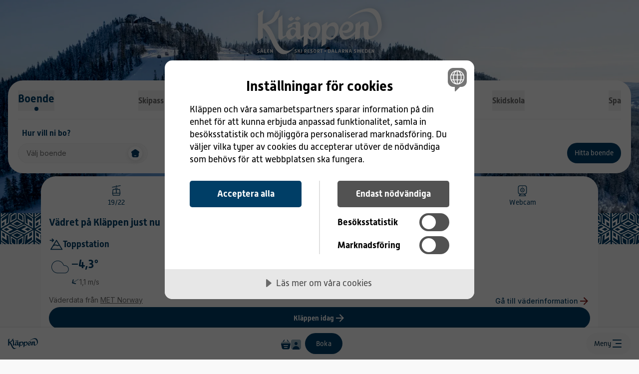

--- FILE ---
content_type: text/html; charset=utf-8
request_url: https://www.klappen.se/
body_size: 30349
content:


<!DOCTYPE html>
<html lang="sv-SE">

<head>
    
    <title>Kl&#xE4;ppen</title>

<meta http-equiv="Content-Type" content="text/html; charset=UTF-8" />

    <meta name="description" content="" />

<link rel="canonical" href="https://www.klappen.se/">
    <link rel="alternate" hreflang="en" href="https://www.klappen.se/en/" />




<meta property="og:site_name" content="Kl&#xE4;ppen" />
<meta property="og:url" content="https://www.klappen.se/" />

    <meta property="og:title" content="Kl&#xE4;ppen Ski Resort" />
        <meta property="og:type" content="website" />
        <meta property="og:description" content="Sveriges st&#xF6;rsta familje&#xE4;gda skidanl&#xE4;ggning och utsedd till landets b&#xE4;sta skidort f&#xF6;r barnfamiljer. H&#xE4;r v&#xE4;ntar 41 skidbackar och 22 liftar, 37 kilometer l&#xE4;ngdskidsp&#xE5;r, roliga aktiviteter f&#xF6;r hela familjen och nationalarenan Kl&#xE4;ppen Snowpark som &#xE4;r utsedd till Sveriges b&#xE4;sta park." />
        <meta property="og:image" content="?width=1200&height=630&format=jpg&mode=max&quality=80&upscale=false" />

    <meta name="viewport" content="width=device-width, initial-scale=1.0">
    <link rel="icon" type="image/png" sizes="96x96" href="/images/favicons/favicon-96x96.png" />
    <link rel="icon" type="image/svg+xml" href="/images/favicons/favicon.svg" />
    <link rel="shortcut icon" href="/images/favicons/favicon.ico" />
    <link rel="apple-touch-icon" sizes="180x180" href="/images/favicons/apple-touch-icon.png" />
    <link rel="manifest" href="/images/favicons/site.webmanifest" />
    <link rel="stylesheet" href="https://use.typekit.net/axa4sku.css">
    <link rel="preconnect" href="https://fonts.googleapis.com">
    <link rel="preconnect" crossorigin href="https://fonts.gstatic.com">
    <link rel="stylesheet" href="https://fonts.googleapis.com/css2?family=Inter:ital,opsz,wght@0,14..32,100..900;1,14..32,100..900&amp;display=swap">
    <link rel="stylesheet" type="text/css" href="/css/main.css?v=3Gx4-AS00sH4GxdE0EYauNBL1sHa0TuCKYyrNya0iuk" />
        <script data-lang="sv-SE" data-id="a49f5bb3-3965-4a07-b765-2f3c2d0814da" src="https://cdn.cookietractor.com/cookietractor.js"></script>

            <script>
            (function (w, d, s, l, i) {
                w[l] = w[l] || []; w[l].push({
                    'gtm.start':
                        new Date().getTime(), event: 'gtm.js'
                }); var f = d.getElementsByTagName(s)[0],
                    j = d.createElement(s), dl = l != 'dataLayer' ? '&l=' + l : ''; j.async = true; j.src =
                        'https://www.googletagmanager.com/gtm.js?id=' + i + dl; f.parentNode.insertBefore(j, f);
            })(window, document, 'script', 'dataLayer', 'GTM-MFZPHPNN');
        </script>

    <meta name="referrer" content="no-referrer">


    <style>
        [x-cloak], [hidden] { display: none !important; }
    </style>
</head>

<body id="StartPage" class="relative bg-grey-1" x-data="{megaMenuOpen: false}">
    
<!-- Kläppen bokningsflöde -->
<link rel="stylesheet" href="https://fonts.googleapis.com/css?family=Saira:300,400,500,600&amp;display=swap">
<link rel="preload" as="style" href="/booking/app.87af4a56.css">
<link rel="preload" as="style" href="/booking/chunk-vendors.94e9ea15.css">
<link rel="preload" as="script" href="/booking/app.9f902a07.js">
<link rel="preload" as="script" href="/booking/chunk-vendors.76b12b8e.js">
<link rel="stylesheet" href="/booking/app.87af4a56.css">
<link rel="stylesheet" href="/booking/chunk-vendors.94e9ea15.css">
<!-- Kläppen bokningsflöde End -->

    
        <noscript>
            <iframe title="" src="https://www.googletagmanager.com/ns.html?id=GTM-MFZPHPNN" height="0" width="0" style="display:none; visibility:hidden"></iframe>
        </noscript>

    <header class="z-50 w-full fixed site-header">
        <div class="skip-to-content">
            <a href="#content" id="skip-to-content">Hoppa till huvudinneh&#xE5;llet</a>
        </div>
        

        

<nav class="primary-navigation bg-white w-full px-6 hidden 2xlp:px-0 lg:block shadow-sm"
     aria-label="Huvudmeny"
     x-data="{ searchBarOpen: false }">
    <div class="inner-container py-3 max-w-container mx-auto flex justify-between relative">
        <div class="logo-container">
            <a href="/" class="block" aria-label="Hem">
                <img width="108" height="41" src="/images/logotypes/logotype-simple.svg" alt="Kläppens logotype" />
            </a>
        </div>
        <div class="nav-items-container xl:ml-auto xl:mr-28">
                <ul class="nav-list flex justify-center gap-12 h-full items-center">
                        <li class="top-menu-item ">
                                <a class="nav-item font-title text-blue-primary" 
                                   href="/skipass/"
                                   title="Skipass">Skipass</a>
                        </li>
                        <li class="top-menu-item ">
                                <a class="nav-item font-title text-blue-primary" 
                                   href="/skidakning/"
                                   title="Skid&#xE5;kning">Skid&#xE5;kning</a>
                        </li>
                        <li class="top-menu-item ">
                                <a class="nav-item font-title text-blue-primary" 
                                   href="/att-gora/"
                                   title="Att g&#xF6;ra">Att g&#xF6;ra</a>
                        </li>
                        <li class="top-menu-item ">
                                <a class="nav-item font-title text-blue-primary" 
                                   href="/hyra-butik/"
                                   title="Hyra &amp; Butik">Hyra &amp; Butik</a>
                        </li>
                        <li class="top-menu-item ">
                                <a class="nav-item font-title text-blue-primary" 
                                   href="/boende/"
                                   title="Boende">Boende</a>
                        </li>
                </ul>
        </div>
        <div class="utility-container flex justify-center items-center gap-4">
            <!----- Search button ----->
            <button id="search-button-desktop"
                    aria-label="&#xD6;ppna s&#xF6;krutan"
                    @click="searchBarOpen = true">
                <img width="24" height="24" src="/images/icons/search.svg" alt="S&#xF6;k icon" />
            </button>

            <!----- Language navigation ----->
            <div class="lang-nav">
                
    <nav class="language-navigation"
         aria-label="Byt spr&#xE5;k"
         x-data="{open: false}">
        <div class="relative h-full flex items-center">
            <button title="Öppna språkmeny" @click="open =! open">
                <img height="24" width="24" src="/images/icons/sv-SE.svg" alt=""/>
            </button>
            <ul :class="open ? 'open' : ''" class="nav-container absolute left-[-6px] top-14 flex flex-col w-[125px] gap-3" x-show="open" @click.outside="open = false" x-cloak>
                    <li>
                        <a href="/" aria-label="svenska" class="flex items-center gap-2">
                            <img width="24" height="24" src="/images/icons/sv-SE.svg" alt=""/>
                            <span class="capitalize text-blue-primary">svenska</span>
                        </a>
                    </li>
                    <li>
                        <a href="/en/" aria-label="English" class="flex items-center gap-2">
                            <img width="24" height="24" src="/images/icons/en-GB.svg" alt=""/>
                            <span class="capitalize text-blue-primary">English</span>
                        </a>
                    </li>
            </ul>
        </div>
    </nav>

            </div>

            <!----- Comprend menu app ----->
            <div class="min-w-[186px]">
                <div id="comprend-menu"></div>
            </div>

            <!----- Menu buttons ----->
            <div class="mega-menu-hamburger">
                <button id="open-mega-menu" 
                        class="flex gap-2 w-16 justify-between items-center" 
                        aria-label="&#xD6;ppna meny"
                        x-show="!megaMenuOpen" 
                        aria-controls="mega-menu"
                        @click="megaMenuOpen = true"
                        :aria-expanded="megaMenuOpen ? 'true' : 'false'"
                        x-on:keydown.escape.window="megaMenuOpen = false">
                    <span class="font-title text-sm">Meny</span>
                    <img width="24" height="24" src="/images/icons/hamburger.svg" alt="Menu icon" />
                </button>
                <button id="close-mega-menu" class="flex gap-2 w-16 justify-between items-center"
                        aria-label="St&#xE4;ng meny" x-show="megaMenuOpen" @click="megaMenuOpen = false" x-cloak>
                    <span class="font-title text-sm">St&#xE4;ng</span>
                    <img width="24" height="24" src="/images/icons/x-icon.svg" alt="Menu icon" />
                </button>
            </div>
        </div>
        

<section id="mega-menu"
         class="mega-menu absolute top-20 w-full bg-grey-1 rounded-3xl py-10 pl-3 flex flex-col z-50 gap-7 xl:gap-0 xl:flex-row"
         x-show="megaMenuOpen"
         @click.outside="megaMenuOpen = false" x-cloak x-transition>
    <div class="menu-columns flex flex-wrap gap-y-7 w-full xl:w-2/3">
                <div class="menu-column w-1/3 border-l-2 border-grey-2 pl-7">
                    <p class="font-title text-blue-primary text-xl font-bold mb-3" role="heading" aria-level="2">Skid&#xE5;kning</p>
                    <ul>
                                <li class="mb-3">
                                        <a class="text-grey-8 visited:text-grey-8 hover:text-blue-primary hover:underline" 
                                           href="/skidakning/skipass/">K&#xF6;p Skipass</a>
                                    
                                </li>
                                <li class="mb-3">
                                        <a class="text-grey-8 visited:text-grey-8 hover:text-blue-primary hover:underline" 
                                           href="/skidakning/skidskola/">Skidskola</a>
                                    
                                </li>
                                <li class="mb-3">
                                        <a class="text-grey-8 visited:text-grey-8 hover:text-blue-primary hover:underline"></a>
                                    
                                </li>
                                <li class="mb-3">
                                        <a class="text-grey-8 visited:text-grey-8 hover:text-blue-primary hover:underline" 
                                           href="/skidakning/langdskidakning/">L&#xE4;ngdskid&#xE5;kning</a>
                                    
                                </li>
                                <li class="mb-3">
                                        <a class="text-grey-8 visited:text-grey-8 hover:text-blue-primary hover:underline" 
                                           href="/skidakning/snowpark/">Kl&#xE4;ppen Snowpark</a>
                                    
                                </li>
                    </ul>
                </div>
                <div class="menu-column w-1/3 border-l-2 border-grey-2 pl-7">
                    <p class="font-title text-blue-primary text-xl font-bold mb-3" role="heading" aria-level="2">Mat &amp; Restaurang</p>
                    <ul>
                                <li class="mb-3">
                                        <a class="text-grey-8 visited:text-grey-8 hover:text-blue-primary hover:underline" 
                                           href="/mat-och-noje/restauranger/halster-bar-bistro/">Halster Bar &amp; Bistro</a>
                                    
                                </li>
                                <li class="mb-3">
                                        <a class="text-grey-8 visited:text-grey-8 hover:text-blue-primary hover:underline" 
                                           href="/mat-och-noje/restauranger/toppstugan/">Toppstugan</a>
                                    
                                </li>
                                <li class="mb-3">
                                        <a class="text-grey-8 visited:text-grey-8 hover:text-blue-primary hover:underline" 
                                           href="/mat-och-noje/restauranger/brasseriet/">Brasseriet</a>
                                    
                                </li>
                                <li class="mb-3">
                                        <a class="text-grey-8 visited:text-grey-8 hover:text-blue-primary hover:underline" 
                                           href="/mat-och-noje/afterski/">Afterski</a>
                                    
                                </li>
                                <li class="mb-3">
                                        <a class="text-grey-8 visited:text-grey-8 hover:text-blue-primary hover:underline" 
                                           href="/mat-och-noje/restauranger/">Alla restauranger</a>
                                    
                                </li>
                    </ul>
                </div>
                <div class="menu-column w-1/3 border-l-2 border-grey-2 pl-7">
                    <p class="font-title text-blue-primary text-xl font-bold mb-3" role="heading" aria-level="2">H&#xE4;nder p&#xE5; Kl&#xE4;ppen</p>
                    <ul>
                                <li class="mb-3">
                                        <a class="text-grey-8 visited:text-grey-8 hover:text-blue-primary hover:underline"></a>
                                    
                                </li>
                                <li class="mb-3">
                                        <a class="text-grey-8 visited:text-grey-8 hover:text-blue-primary hover:underline" 
                                           href="/kalender/klappen-90-km/">Kl&#xE4;ppen 90 km</a>
                                    
                                </li>
                                <li class="mb-3">
                                        <a class="text-grey-8 visited:text-grey-8 hover:text-blue-primary hover:underline" 
                                           href="/kalender/ski-snowboard-festival/">Ski &amp; snowboard festival</a>
                                    
                                </li>
                                <li class="mb-3">
                                        <a class="text-grey-8 visited:text-grey-8 hover:text-blue-primary hover:underline" 
                                           href="/att-gora/veckoprogram/">Veckoprogram</a>
                                    
                                </li>
                    </ul>
                </div>
                <div class="menu-column w-1/3 border-l-2 border-grey-2 pl-7">
                    <p class="font-title text-blue-primary text-xl font-bold mb-3" role="heading" aria-level="2">Om Kl&#xE4;ppen</p>
                    <ul>
                                <li class="mb-3">
                                        <a class="text-grey-8 visited:text-grey-8 hover:text-blue-primary hover:underline" 
                                           href="/om-klappen/">Kl&#xE4;ppen Ski Resort</a>
                                    
                                </li>
                                <li class="mb-3">
                                        <a class="text-grey-8 visited:text-grey-8 hover:text-blue-primary hover:underline" 
                                           href="/om-klappen/vinterns-nyheter/">Vinterns nyheter</a>
                                    
                                </li>
                                <li class="mb-3">
                                        <a class="text-grey-8 visited:text-grey-8 hover:text-blue-primary hover:underline" 
                                           href="/om-klappen/allman-bokningsinformation/klappens-snogaranti/">Sn&#xF6;garanti</a>
                                    
                                </li>
                                <li class="mb-3">
                                        <a class="text-grey-8 visited:text-grey-8 hover:text-blue-primary hover:underline" 
                                           href="/om-klappen/allman-bokningsinformation/allmanna-bokningsvillkor/">Bokningsvillkor</a>
                                    
                                </li>
                                <li class="mb-3">
                                        <a class="text-grey-8 visited:text-grey-8 hover:text-blue-primary hover:underline" 
                                           href="/om-klappen/jobba-hos-oss/">Jobba hos oss</a>
                                    
                                </li>
                    </ul>
                </div>
                <div class="menu-column w-1/3 border-l-2 border-grey-2 pl-7">
                    <p class="font-title text-blue-primary text-xl font-bold mb-3" role="heading" aria-level="2">Bra att veta</p>
                    <ul>
                                <li class="mb-3">
                                        <a class="text-grey-8 visited:text-grey-8 hover:text-blue-primary hover:underline" 
                                           href="/om-klappen/oppettider/">&#xD6;ppettider</a>
                                    
                                </li>
                                <li class="mb-3">
                                        <a class="text-grey-8 visited:text-grey-8 hover:text-blue-primary hover:underline" 
                                           href="/boende/infor-och-under-din-vistelse/">Inf&#xF6;r &amp; under din vistelse</a>
                                    
                                </li>
                                <li class="mb-3">
                                        <a class="text-grey-8 visited:text-grey-8 hover:text-blue-primary hover:underline" 
                                           href="/boende/resan-till-klappen/">Resan till Kl&#xE4;ppen</a>
                                    
                                </li>
                                <li class="mb-3">
                                        <a class="text-grey-8 visited:text-grey-8 hover:text-blue-primary hover:underline" 
                                           href="/boende/erbjudanden/">Erbjudanden</a>
                                    
                                </li>
                                <li class="mb-3">
                                        <a class="text-grey-8 visited:text-grey-8 hover:text-blue-primary hover:underline" 
                                           href="/om-klappen/kontakta-oss/">Kontakta oss</a>
                                    
                                </li>
                    </ul>
                </div>
                <div class="menu-column w-1/3 border-l-2 border-grey-2 pl-7">
                    <p class="font-title text-blue-primary text-xl font-bold mb-3" role="heading" aria-level="2">Snowparks</p>
                    <ul>
                                <li class="mb-3">
                                        <a class="text-grey-8 visited:text-grey-8 hover:text-blue-primary hover:underline" 
                                           href="/skidakning/snowpark/klappen-snowpark/">Kl&#xE4;ppen Snowpark</a>
                                    
                                </li>
                                <li class="mb-3">
                                        <a class="text-grey-8 visited:text-grey-8 hover:text-blue-primary hover:underline" 
                                           href="/skidakning/snowpark/nationalarena/">Nationalarena</a>
                                    
                                </li>
                                <li class="mb-3">
                                        <a class="text-grey-8 visited:text-grey-8 hover:text-blue-primary hover:underline" 
                                           href="/skidakning/snowpark/blue-line/">Blue Line</a>
                                    
                                </li>
                                <li class="mb-3">
                                        <a class="text-grey-8 visited:text-grey-8 hover:text-blue-primary hover:underline" 
                                           href="/skidakning/snowpark/junior-snowpark/">Junior Snowpark</a>
                                    
                                </li>
                                <li class="mb-3">
                                        <a class="text-grey-8 visited:text-grey-8 hover:text-blue-primary hover:underline" 
                                           href="/skidakning/snowpark/parklektioner/">Parklektioner</a>
                                    
                                </li>
                    </ul>
                </div>
    </div>
    <div class="blurbs-container w-full pr-10 flex flex-row gap-12 xl:flex-col xl:w-1/3">
            
                <section class=" max-w-block px-4 mx-auto w-full">
                        

<div class="multiple-links-blurb blue rounded-[25px] p-7 w-full h-full">
    <p class="text-white font-title text-xl font-bold mb-5" role="heading" aria-level="2">V&#xE4;lj bokning utifr&#xE5;n restyp</p>
    <div class="links-container">
            <ul>
                    <li class="mb-3">
                        <a class="text-white text-base pl-7 font-anw" href="/restyper/familjesemester/">Familjesemester</a>
                    </li>
                    <li class="mb-3">
                        <a class="text-white text-base pl-7 font-anw" href="/restyper/konferens/">Konferens</a>
                    </li>
                    <li class="mb-3">
                        <a class="text-white text-base pl-7 font-anw" href="/restyper/gruppresor/">Gruppresor</a>
                    </li>
            </ul>
    </div>
</div>

                </section>
                <section class=" max-w-block px-4 mx-auto w-full">
                        
<div class="single-link-blurb bg-cover bg-no-repeat rounded-[25px] p-7 relative w-full h-full" 
     style="background-image: url(/media/xnnegfh3/stugby.jpg)">
    <div class="overlay absolute w-full h-full rounded-[25px] top-0 left-0 z-10"></div>
    <div class="content z-20 relative h-full flex flex-col justify-center">
        <p class="text-white font-title text-2xl font-bold mb-3" role="heading" aria-level="2">Stug&#xE4;gare</p>
        <p class="text-white text-[14px] mb-4">&#xC4;r du eller funderar du p&#xE5; att bli stug&#xE4;gare p&#xE5; Kl&#xE4;ppen? D&#xE5; har du hittat r&#xE4;tt</p>
        <a class="button white arrow-red w-fit" href="/boende/stugagare/">Stug&#xE4;garsidorna</a>
    </div>
</div>

                </section>

    </div>
</section>

        <div id="search-bar" class="absolute top-20 w-full" x-show="searchBarOpen" x-trap="searchBarOpen" x-cloak
             x-transition.opacity>
            <div class="search-wrapper relative w-full flex">
                

<form action="/" enctype="multipart/form-data" id="form0480ac0368064581b4dcdca8549a25e5" method="post">        <div
            class="mx-auto bg-white pr-4 h-12 flex items-center justify-between gap-4 rounded-[15px] w-[600px] drop-shadow-sm relative"
            @click.outside="searchBarOpen = false">

            <input id="search-input-desktop" type="text" class="h-12 w-[544px] px-4 rounded-[15px] text-grey-8 font-anw" placeholder="S&#xF6;k..." name="Query" value="" />
            <button type="submit" aria-label="S&#xF6;k">
                <img width="24" height="24" src="/images/icons/search.svg" alt="S&#xF6;k icon" />
            </button>
        </div>
<input name="__RequestVerificationToken" type="hidden" value="CfDJ8EI_oQcqjX9AooOWxdnjY4R7ZjN-9WTYkUr6acJJ6vNI7AlMLqaytEOmgOcewFBxq3PPtZZ6CZa5JHNKrxU12cYHPRdPU6TIcy2C9scYyTg7rNc4YrC8IS6WBLamcIusBonEWV5CMmgEbf2MxHwdEF0" /><input name="ufprt" type="hidden" value="CfDJ8EI_oQcqjX9AooOWxdnjY4SVVf-0fVdV_zS7kjMZH6xJK-FwA237lAkmjQ8D0Vix2nfinE-TtBuZAbVyCqOT3BIWA27j-EDgYgzBVd1_EG3AXgVjx6OCQO7fDaw2uup-NP5nk_fWyKc4_ghEqDQT7cQ" /></form>


                <div id="quick-search-container" class="quick-search-container hidden w-[660px] bg-white rounded-[15px] absolute top-[60px] left-1/2 -translate-x-1/2 p-6 drop-shadow-lg">
                    <div id="quick-search-results" class="flex flex-col gap-4">
                        <!--Results will be rendered here-->
                    </div>
                    <div id="quick-search-loader" class="quick-search-loader hidden">
                        <div class="w-full h-full flex items-center justify-center top-0 left-0 bg-opacity-50">
                            <span class="loader"></span>
                        </div>
                    </div>
                </div>
            </div>
        </div>
    </div>
</nav>

    </header>
    
    <div id="mega-menu-blur" class="top-[65px] z-40 absolute inset-0 bg-transparent backdrop-blur-sm" x-show="megaMenuOpen" x-cloak x-transition.opacity></div>
    <main class="page-content lg:mt-[65px]  " id="content">
        <div class="start-page">
    <section class="hero-section h-full w-full overflow-y-hidden bg-no-repeat bg-cover bg-center min-h-[calc(100dvh-64px)] md:min-h-[860px] flex items-center" style="background-image: url(https://www.klappen.se/media/uvafms4e/miljobilder-17.jpg?format=webp&amp;quality=80&amp;v=1dc3dac2d140bf0)">
        <div class="h-full w-full px-4 lg:px-0 pb-20 pt-4 md:pt-4 md:pb-20">
            <div class="hero-logo w-[250px] lg:w-[371px] mx-auto mb-2">
                <svg class="w-full h-full" width="372" height="139" viewBox="0 0 372 139" fill="none" xmlns="http://www.w3.org/2000/svg">
<path d="M26.7232 69.7121C24.2174 64.1435 22.9048 62.1017 19.2056 59.7416C16.0103 57.6998 16.8323 62.1149 16.8323 66.1853C16.8323 70.2557 17.8532 88.8974 17.8532 88.8974C13.7828 90.9259 2.26105 98.3773 2.26105 98.3773C2.26105 98.3773 3.20241 25.7067 3.18916 25.8525C3.26871 21.7821 1.16058 17.9769 1.16058 17.9769L20.2265 4.85086C20.2265 4.85086 17.177 17.3935 16.8456 21.4507C16.5008 25.5211 16.8456 47.5437 16.8456 47.5437C16.8456 47.5437 48.547 41.4845 54.1156 13.7474L68.3686 4.30725C64.643 48.021 28.6988 50.2617 28.6988 50.2617L26.7232 69.7121Z" fill="white"/>
<path d="M63.1712 30.7051C72.4523 23.2803 75.2498 20.7877 75.2498 20.7877C75.2498 20.7877 75.926 71.4754 76.2707 77.2429C76.337 78.4627 75.1835 86.8555 80.4207 84.1905C83.205 82.7718 87.7262 80.0007 87.7262 80.0007V83.3817C87.7262 83.3817 72.7174 94.5189 71.4181 94.6383C67.1223 95.0228 63.3038 93.2461 63.3038 84.3496C63.3038 76.5535 63.1712 37.7189 63.1712 37.7189V30.7051Z" fill="white"/>
<path d="M138.865 79.2714C130.989 87.399 129.464 83.3419 128.947 82.3209C128.444 81.3 128.947 63.255 128.695 50.3013C128.444 37.3344 114.469 41.1529 113.196 41.4048C111.923 41.6567 105.904 44.03 96.7554 48.3523C87.6069 52.6746 92.4728 60.4044 92.4728 60.4044C92.4728 60.4044 102.364 55.5915 105.413 54.3187C105.413 54.3187 105.387 53.9342 104.883 52.4094C103.504 48.286 114.469 45.7271 114.973 50.0361C115.291 52.7674 115.225 60.9613 115.225 60.9613C115.225 60.9613 111.168 58.1504 108.622 58.1637C100.229 58.23 91.0276 67.1 88.8002 70.6136C80.4075 83.8192 93.3744 94.7575 97.9486 94.5056C105.055 94.1079 114.973 83.8324 114.973 83.8324C116.497 86.1262 117.174 90.5678 122.093 93.7499C126.415 96.5475 140.641 83.8324 140.641 83.8324C140.641 83.8324 146.74 71.1306 138.865 79.2582M105.824 83.8457C99.5132 83.0634 98.4525 71.6477 99.4734 68.5982C100.348 65.9995 107.322 57.925 115.225 67.5773C117.518 70.3749 109.881 84.3495 105.824 83.8457Z" fill="white"/>
<path d="M187.206 52.582C177.209 31.7924 157.467 51.0572 154.165 53.0858L156.459 41.1398L138.414 52.582C140.96 58.429 137.645 116.873 137.645 116.873C138.414 115.6 150.864 106.969 150.864 106.969V90.4487C150.864 90.4487 157.984 95.182 162.041 95.2748C183.135 95.7786 193.557 65.8008 187.193 52.582M161.537 87.3992C143.413 79.7092 156.194 60.7095 159.509 57.9252C162.147 55.6978 164.321 53.8946 169.174 54.1067C185.694 54.8757 180.099 95.2748 161.55 87.3992" fill="white"/>
<path d="M241.155 52.582C231.158 31.7924 211.416 51.0572 208.115 53.0858L210.395 41.1398L192.35 52.582C194.896 58.429 191.594 116.873 191.594 116.873C192.35 115.6 204.813 106.969 204.813 106.969V90.4487C204.813 90.4487 211.933 95.182 215.99 95.2748C237.085 95.7786 247.506 65.8008 241.155 52.582ZM215.486 87.3992C197.362 79.7092 210.143 60.7095 213.458 57.9252C216.096 55.6978 218.258 53.8946 223.11 54.1067C239.63 54.8757 234.035 95.2748 215.486 87.3992Z" fill="white"/>
<path d="M297.73 72.5095C297.73 72.5095 295.038 67.4314 294.402 68.0944C259.837 104.184 255.01 72.4167 255.01 72.4167C255.01 72.4167 257.543 74.1933 262.886 74.6972C269.94 75.3734 285.757 70.1229 287.03 57.1692C288.303 44.2023 279.234 40.6888 271.014 40.3971C256.522 39.8932 241.792 62.5125 245.093 76.9909C254.374 117.695 294.375 75.2673 292.612 76.739L297.717 72.5227L297.73 72.5095ZM273.307 52.3298C276.609 56.6522 270.006 64.7797 267.46 65.8006C259.651 68.9297 255.01 67.5773 255.01 67.5773C249.376 67.5773 262.236 37.8514 273.307 52.3298Z" fill="white"/>
<path d="M119.852 27.8546C120.7 32.8531 119.878 33.2907 124.705 35.1601L119.852 27.8546Z" fill="white"/>
<path d="M370.467 38.6603C368.239 26.0116 363.917 11.984 352.422 4.85082C344.254 -0.213983 333.78 0.117483 324.698 1.85436C309.278 4.81104 294.362 12.7132 281.475 21.5037C281.289 21.623 281.117 21.7556 280.931 21.8749C278.054 23.9167 275.309 26.3298 273.002 29.0081C271.332 30.9438 271.809 31.5405 273.931 30.0422C294.574 15.4179 334.39 -2.48121 351.6 25.6669C357.884 35.9556 360.616 50.2484 360.443 62.1812C360.377 67.1001 357.646 75.9304 351.905 79.9345C348.073 82.6127 336.061 86.935 333.17 81.6979C332.163 79.8814 331.645 77.6673 331.433 75.3337C331.261 68.2404 333.422 58.482 333.303 49.7976C333.051 32.0045 310.935 44.7195 306.613 51.8262V39.6282L292.89 48.7767C294.415 55.1276 290.849 95.5399 290.849 95.5399C292.121 94.2671 305.592 89.189 305.592 89.189C305.592 89.189 306.613 73.7692 306.613 67.0736C306.613 55.8966 317.286 47.7558 317.79 57.9251C318.016 62.3933 317.764 68.479 318.029 74.5117C317.87 80.5179 319.514 87.3858 322.351 92.5302C325.122 97.542 339.627 91.7347 343.432 90.3027C353.005 86.7096 360.337 78.2109 366.052 70.3883C372.721 61.2663 372.31 49.2407 370.453 38.6603H370.467Z" fill="white"/>
<path d="M12.8679 58.4423C18.5426 59.2378 23.4218 65.655 26.5243 69.805C37.6483 84.6281 42.1695 101.321 51.5699 117.244C58.0931 128.289 67.2549 139.665 81.362 138.167C92.0618 137.04 101.873 128.196 109.126 120.877C109.444 120.546 112.997 116.714 110.518 118.332C107.627 120.214 104.432 123.317 101.953 124.709C98.5452 126.618 94.7931 127.732 90.9215 128.143C85.7639 128.687 80.9113 126.671 76.8011 123.768C66.5521 116.555 60.4399 103.336 55.1895 92.4109C48.7458 79.0065 44.45 66.6892 34.4265 55.353C31.9604 52.5687 28.1551 48.8033 24.2173 48.2464C22.5467 48.0078 19.126 51.8793 18.0786 52.8339C17.6675 53.2051 12.9607 58.4821 12.8679 58.4688V58.4423Z" fill="white"/>
<path d="M98.532 29.9363C99.6324 33.5162 103.676 34.1128 104.777 34.7095L98.532 29.9363Z" fill="white"/>
<path d="M93.4274 33.6752C93.9313 35.1734 94.9654 36.3269 96.5565 37.1888C97.5376 37.7191 98.6911 37.9578 99.6855 38.4616C100.415 38.8328 101.383 38.4086 102.032 38.1301C103.477 37.5202 104.79 36.6849 105.997 35.7966C106.421 35.4784 111.327 31.6864 109.908 30.9705C108.914 30.4666 107.773 30.2015 106.779 29.6976C105.188 28.8888 104.154 27.6558 103.65 26.1841C103.252 24.9908 97.6304 28.6369 97.3387 28.8491C96.1322 29.7241 94.9654 30.7053 94.0771 31.8057C93.5865 32.4156 93.1888 32.946 93.4274 33.662V33.6752Z" fill="white"/>
<path d="M117.956 28.955C119.056 32.5348 123.1 33.1315 124.201 33.7281L117.956 28.955Z" fill="white"/>
<path d="M112.851 32.6941C113.355 34.1923 114.389 35.3458 115.98 36.2076C116.962 36.738 118.115 36.9766 119.109 37.4804C119.839 37.8517 120.807 37.4274 121.456 37.149C122.901 36.5391 124.214 35.7038 125.421 34.8155C125.858 34.4973 130.737 30.7053 129.332 29.9893C128.351 29.4855 127.197 29.2203 126.203 28.7165C124.612 27.9077 123.578 26.6747 123.074 25.2029C122.676 24.0097 117.054 27.6558 116.763 27.8679C115.556 28.743 114.389 29.7241 113.501 30.8246C113.01 31.4345 112.613 31.9649 112.851 32.6808V32.6941Z" fill="white"/>
<path d="M0.76281 131.882C1.74395 132.187 2.57924 132.452 3.54712 132.452C4.59456 132.452 5.03209 131.895 5.03209 131.153C5.03209 129.058 0.57719 129.84 0.57719 126.154C0.57719 124.245 2.18148 123.131 4.28961 123.131C5.32378 123.131 6.02649 123.343 7.06066 123.714L6.49054 125.438C5.64199 125.146 5.11164 124.974 4.28961 124.974C3.3615 124.974 2.91071 125.438 2.91071 126.141C2.91071 127.944 7.36561 127.48 7.36561 131.139C7.36561 133.035 5.82761 134.282 3.56038 134.282C2.35385 134.282 1.54507 134.016 0.365051 133.645L0.76281 131.855V131.882Z" fill="white"/>
<path d="M11.5155 125.04C11.7807 124.02 12.5365 123.144 13.8225 123.144C15.1086 123.144 15.8511 124.059 16.1163 125.04L18.5028 134.096H16.2754L15.5859 131.338H12.0724L11.3962 134.096H9.16876L11.5288 125.04H11.5155ZM12.4436 120.307C12.9873 120.307 13.4513 120.798 13.4513 121.341C13.4513 121.885 12.9873 122.349 12.4436 122.349C11.9 122.349 11.4227 121.885 11.4227 121.341C11.4227 120.798 11.9 120.307 12.4436 120.307ZM15.1352 129.522L14.0877 125.306C14.0612 125.147 13.9684 125.04 13.8225 125.04C13.6634 125.04 13.5971 125.147 13.5574 125.306L12.5099 129.522H15.1352ZM15.2147 120.307C15.7318 120.307 16.2356 120.798 16.2356 121.341C16.2356 121.885 15.745 122.349 15.2147 122.349C14.6844 122.349 14.1938 121.885 14.1938 121.341C14.1938 120.798 14.6711 120.307 15.2147 120.307Z" fill="white"/>
<path d="M20.916 123.343H23.1301V132.253H27.6911V133.698C27.6911 133.95 27.532 134.096 27.2934 134.096H20.916V123.343Z" fill="white"/>
<path d="M29.8125 126.3C29.8125 124.51 30.9527 123.343 33.22 123.343H36.1899V125.186H33.2465C32.3184 125.186 32.0267 125.597 32.0267 126.459V127.666H35.7259V129.495H32.0267V130.98C32.0267 131.855 32.3184 132.24 33.2465 132.24H36.2562V133.685C36.2562 133.937 36.0971 134.083 35.8584 134.083H33.22C30.966 134.083 29.8125 132.916 29.8125 131.139V126.287V126.3Z" fill="white"/>
<path d="M38.9344 123.343H40.9365L44.7417 130.066C44.6489 129.297 44.6091 128.528 44.6091 127.944V123.357H46.7968V134.109H44.7815L40.9895 127.427C41.0691 128.196 41.1221 128.952 41.1221 129.522V134.109H38.9344V123.357V123.343Z" fill="white"/>
<path d="M112.056 131.882C113.037 132.187 113.872 132.452 114.84 132.452C115.888 132.452 116.325 131.895 116.325 131.153C116.325 129.058 111.87 129.84 111.87 126.154C111.87 124.245 113.475 123.131 115.583 123.131C116.617 123.131 117.333 123.343 118.354 123.714L117.784 125.438C116.935 125.146 116.418 124.974 115.583 124.974C114.655 124.974 114.204 125.438 114.204 126.141C114.204 127.944 118.659 127.48 118.659 131.139C118.659 133.035 117.121 134.282 114.853 134.282C113.647 134.282 112.838 134.016 111.658 133.645L112.056 131.855V131.882Z" fill="white"/>
<path d="M121.164 123.343H123.379V127.679L124.055 127.613L126.017 123.343H128.483L126.229 127.838C126.786 128.13 127.171 128.634 127.383 129.27L129.014 134.096H126.693L125.248 129.84C125.169 129.628 124.983 129.363 124.585 129.389L123.379 129.495V133.685C123.379 133.937 123.22 134.083 122.981 134.083H121.164V123.33V123.343Z" fill="white"/>
<path d="M131.281 123.343H133.495V133.698C133.495 133.95 133.336 134.096 133.097 134.096H131.281V123.343Z" fill="white"/>
<path d="M140.774 123.794C141.941 123.436 143.094 123.144 144.261 123.144C146.674 123.144 147.973 124.855 147.973 126.724C147.973 127.705 147.443 129.204 145.958 129.866L147.934 134.109H145.494L143.784 130.198H143.001V134.109H140.787V123.807L140.774 123.794ZM144.089 128.421C145.123 128.421 145.64 127.758 145.64 126.711C145.64 125.756 145.242 124.987 144.235 124.987C143.824 124.987 143.399 125.04 142.988 125.173V128.421H144.089Z" fill="white"/>
<path d="M150.161 126.3C150.161 124.51 151.301 123.343 153.569 123.343H156.539V125.186H153.595C152.667 125.186 152.375 125.597 152.375 126.459V127.666H156.074V129.495H152.375V130.98C152.375 131.855 152.667 132.24 153.595 132.24H156.605V133.685C156.605 133.937 156.446 134.083 156.207 134.083H153.569C151.315 134.083 150.161 132.916 150.161 131.139V126.287V126.3Z" fill="white"/>
<path d="M159.031 131.882C160.012 132.187 160.848 132.452 161.816 132.452C162.863 132.452 163.3 131.895 163.3 131.153C163.3 129.058 158.846 129.84 158.846 126.154C158.846 124.245 160.45 123.131 162.558 123.131C163.592 123.131 164.295 123.343 165.329 123.714L164.759 125.438C163.91 125.146 163.393 124.974 162.558 124.974C161.63 124.974 161.166 125.438 161.166 126.141C161.166 127.944 165.621 127.48 165.621 131.139C165.621 133.035 164.083 134.282 161.816 134.282C160.609 134.282 159.8 134.016 158.62 133.645L159.018 131.855L159.031 131.882Z" fill="white"/>
<path d="M167.769 127.732C167.769 125.08 169.36 123.144 172.104 123.144C174.849 123.144 176.44 125.08 176.44 127.732V129.707C176.44 132.359 174.849 134.295 172.104 134.295C169.36 134.295 167.769 132.359 167.769 129.707V127.732ZM174.146 129.535V127.904C174.146 126.353 173.735 124.987 172.104 124.987C170.473 124.987 170.049 126.34 170.049 127.904V129.535C170.049 131.113 170.487 132.452 172.104 132.452C173.722 132.452 174.146 131.113 174.146 129.535Z" fill="white"/>
<path d="M179.171 123.794C180.338 123.436 181.491 123.144 182.645 123.144C185.071 123.144 186.357 124.855 186.357 126.724C186.357 127.705 185.827 129.204 184.342 129.866L186.317 134.109H183.878L182.168 130.198H181.385V134.109H179.171V123.807V123.794ZM182.486 128.421C183.52 128.421 184.037 127.758 184.037 126.711C184.037 125.756 183.639 124.987 182.632 124.987C182.221 124.987 181.796 125.04 181.385 125.173V128.421H182.486Z" fill="white"/>
<path d="M190.587 125.186H188.094V123.343H195.307V125.186H192.814V134.096H190.6V125.186H190.587Z" fill="white"/>
<path d="M211.217 123.343H215.261C218.032 123.343 219.345 124.616 219.345 127.347V130.092C219.345 132.823 218.032 134.096 215.261 134.096H211.217V123.343ZM215.195 132.253C216.892 132.253 217.064 131.365 217.064 129.946V127.533C217.064 126.128 216.892 125.213 215.195 125.213H213.445V132.266H215.195V132.253Z" fill="white"/>
<path d="M223.574 125.04C223.839 124.019 224.595 123.144 225.881 123.144C227.167 123.144 227.91 124.059 228.175 125.04L230.562 134.096H228.334L227.645 131.338H224.131L223.455 134.096H221.214L223.574 125.04ZM227.194 129.522L226.146 125.306C226.12 125.146 226.027 125.04 225.881 125.04C225.722 125.04 225.656 125.146 225.616 125.306L224.569 129.522H227.181H227.194Z" fill="white"/>
<path d="M232.975 123.343H235.189V132.253H239.75V133.698C239.75 133.95 239.591 134.096 239.352 134.096H232.975V123.343Z" fill="white"/>
<path d="M243.82 125.04C244.085 124.019 244.841 123.144 246.127 123.144C247.413 123.144 248.156 124.059 248.421 125.04L250.807 134.096H248.567L247.877 131.338H244.364L243.688 134.096H241.447L243.807 125.04H243.82ZM247.44 129.522L246.392 125.306C246.366 125.146 246.273 125.04 246.127 125.04C245.968 125.04 245.902 125.146 245.862 125.306L244.815 129.522H247.44Z" fill="white"/>
<path d="M253.221 123.794C254.387 123.436 255.541 123.144 256.708 123.144C259.121 123.144 260.42 124.855 260.42 126.724C260.42 127.705 259.903 129.204 258.405 129.866L260.38 134.109H257.941L256.23 130.198H255.448V134.109H253.234V123.807L253.221 123.794ZM256.535 128.421C257.569 128.421 258.086 127.758 258.086 126.711C258.086 125.756 257.689 124.987 256.681 124.987C256.27 124.987 255.846 125.04 255.435 125.173V128.421H256.522H256.535Z" fill="white"/>
<path d="M262.913 123.343H264.915L268.72 130.066C268.627 129.297 268.587 128.528 268.587 127.944V123.357H270.775V134.109H268.76L264.968 127.427C265.047 128.196 265.1 128.952 265.1 129.522V134.109H262.913V123.357V123.343Z" fill="white"/>
<path d="M275.535 125.04C275.8 124.019 276.556 123.144 277.842 123.144C279.128 123.144 279.87 124.059 280.136 125.04L282.522 134.096H280.295L279.605 131.338H276.092L275.416 134.096H273.188L275.548 125.04H275.535ZM279.154 129.522L278.107 125.306C278.067 125.146 277.988 125.04 277.842 125.04C277.683 125.04 277.616 125.146 277.577 125.306L276.529 129.522H279.141H279.154Z" fill="white"/>
<path d="M288.847 131.882C289.828 132.187 290.663 132.452 291.631 132.452C292.678 132.452 293.116 131.895 293.116 131.153C293.116 129.058 288.661 129.84 288.661 126.154C288.661 124.245 290.265 123.131 292.373 123.131C293.408 123.131 294.11 123.343 295.144 123.714L294.574 125.438C293.726 125.146 293.209 124.974 292.373 124.974C291.445 124.974 290.981 125.438 290.981 126.141C290.981 127.944 295.436 127.48 295.436 131.139C295.436 133.035 293.898 134.282 291.631 134.282C290.424 134.282 289.616 134.016 288.436 133.645L288.833 131.855L288.847 131.882Z" fill="white"/>
<path d="M297.319 123.343H299.586L300.368 127.971C300.501 128.806 300.647 129.973 300.766 131.073C300.885 129.986 301.031 128.806 301.217 127.971L301.668 125.876C301.88 124.868 302.503 124.006 303.789 124.006C305.075 124.006 305.698 124.868 305.91 125.876L306.361 127.971C306.534 128.819 306.679 130.026 306.812 131.139C306.931 130.012 307.09 128.806 307.223 127.971L308.005 123.343H310.272L308.111 134.096H305.632L303.855 126.114C303.855 126.114 303.802 126.022 303.776 126.022C303.749 126.022 303.709 126.048 303.696 126.114L301.933 134.096H299.467L297.306 123.343H297.319Z" fill="white"/>
<path d="M312.301 126.3C312.301 124.51 313.441 123.343 315.708 123.343H318.678V125.186H315.735C314.807 125.186 314.515 125.597 314.515 126.459V127.666H318.214V129.495H314.515V130.98C314.515 131.855 314.807 132.24 315.735 132.24H318.745V133.685C318.745 133.937 318.586 134.083 318.347 134.083H315.708C313.455 134.083 312.301 132.916 312.301 131.139V126.287V126.3Z" fill="white"/>
<path d="M321.423 123.343H325.454C328.225 123.343 329.537 124.616 329.537 127.347V130.092C329.537 132.823 328.225 134.096 325.454 134.096H321.423V123.343ZM325.387 132.253C327.084 132.253 327.257 131.365 327.257 129.946V127.533C327.257 126.128 327.084 125.213 325.387 125.213H323.624V132.266H325.387V132.253Z" fill="white"/>
<path d="M331.977 126.3C331.977 124.51 333.117 123.343 335.384 123.343H338.354V125.186H335.411C334.483 125.186 334.191 125.597 334.191 126.459V127.666H337.89V129.495H334.191V130.98C334.191 131.855 334.483 132.24 335.411 132.24H338.421V133.685C338.421 133.937 338.261 134.083 338.023 134.083H335.384C333.13 134.083 331.977 132.916 331.977 131.139V126.287V126.3Z" fill="white"/>
<path d="M341.099 123.343H343.101L346.906 130.066C346.813 129.297 346.774 128.528 346.774 127.944V123.357H348.961V134.109H346.946L343.154 127.427C343.233 128.196 343.287 128.952 343.287 129.522V134.109H341.099V123.357V123.343Z" fill="white"/>
<path d="M205.264 128.713C205.264 129.986 204.243 131.007 202.97 131.007C201.697 131.007 200.677 129.986 200.677 128.713C200.677 127.44 201.697 126.419 202.97 126.419C204.243 126.419 205.264 127.44 205.264 128.713Z" fill="white"/>
</svg>

            </div>
            <h1 class="hero-title text-white font-title text-center text-xl md:text-3xl font-bold mx-auto max-w-[500px] px-4 w-full">Hela familjens skid&#xE4;ventyr</h1>
            
<div
    class="booking-widget bg-white w-[100%] min-[840px]:w-[800px] mx-auto rounded-3xl mt-8 p-2 sm:p-5 hidden sm:block ">
    <div class="top-menu mb-4">
        <div
            class="type-selector w-full flex overflow-x-auto md:gap-0 px-2 sm:px-4 scrollbar-minimal">
            <div class="flex justify-center">
                <button data-option="1" data-target="accommodation-section-container"
                        class="type-button font-anw font-bold w-full focus-visible:outline-offset-[-4px] active">
                    Boende
                </button>
            </div>
            <div class="flex justify-center">
                <button data-option="2" data-target="skipass-section-container"
                        class="type-button font-anw font-bold w-full focus-visible:outline-offset-[-4px] ">
                    Skipass
                </button>
            </div>
            <div class="flex justify-center">
                <button data-option="3" data-target="activities-section-container"
                        class="type-button font-anw font-bold w-full focus-visible:outline-offset-[-4px] ">
                    Aktiviteter
                </button>
            </div>
            <div class="flex justify-center">
                <button data-option="4" data-target="equipment-section-container"
                        class="type-button font-anw font-bold w-full focus-visible:outline-offset-[-4px] ">
                    Utrustning
                </button>
            </div>
            <div class="flex justify-center">
                <button data-option="5" data-target="ski-school-section-container"
                        class="type-button font-anw font-bold w-full focus-visible:outline-offset-[-4px] ">
                    Skidskola
                </button>
            </div>
            <div class="flex justify-center">
                <button data-option="6" data-target="spa-section-container"
                        class="type-button font-anw font-bold w-full focus-visible:outline-offset-[-4px] ">
                    Spa
                </button>
            </div>
        </div>
        <div class="dot-container w-full hidden md:block">
            <div class="selection-dot h-2 w-2 bg-blue-primary rounded-lg"></div>
        </div>
    </div>
    <div class="border-t border-grey-2 pt-4">
        <!-- Accommodation -->
        <div id="accommodation-section-container" class="booking-module-section active">
            <div class="accommodation-content flex w-full items-center justify-between">
                <div class="flex gap-2 sm:gap-6 w-full">
                    <div id="accommodation-type-selector" class="custom-dropdown">
                        <label id="accommodation-label" for="dropdownButton"
                               class="text-blue-primary font-bold font-anw pl-2 mb-2">
                            Hur vill ni bo?
                        </label>
                        <button
                            class="dropdown-button flex justify-between items-center"
                            aria-haspopup="listbox"
                            aria-expanded="false"
                            aria-labelledby="accommodation-label"
                            id="dropdownButton">
                                <span class="selected-span text-grey-6 text-sm">
                                    V&#xE4;lj boende
                                </span>
                            <div class="icon-container">
                                <img src="/images/icons/house.svg" alt="" />
                            </div>
                        </button>
                        <ul class="dropdown-list" role="listbox" hidden>
                            <!--Options rendered by in the Typescript-->
                        </ul>
                        <input type="hidden" id="accommodation-type-id" value=""/>
                    </div>
                    <div class="date-picker-container">
                        <label id="accommodation-date-label" class="text-blue-primary font-bold font-anw pl-2 mb-2">
                            N&#xE4;r kommer ni hit?
                        </label>
                        <button
                            class="date-button flex justify-between items-center"
                            type="button"
                            aria-expanded="false"
                            aria-labelledby="accommodation-date-label"
                            id="accommodation-date-button">
                                <span class="selected-date-span text-grey-6 text-sm">
                                    V&#xE4;lj datum
                                </span>
                            <div class="icon-container">
                                <img src="/images/icons/calendar-blue.svg" alt="" />
                            </div>
                        </button>
                        <input id="accommodation-start-date-input" type="hidden"/>
                        <input id="accommodation-end-date-input" type="hidden"/>
                    </div>
                </div>
                <div class="flex self-end sm:w-auto">
                    <button type="button" id="accommodation-submit"
                            class="button blue ml-auto arrow no-animation whitespace-nowrap desktop-submit-button">
                        Hitta boende
                    </button>
                </div>
            </div>
            <div id="date-picker-container" class="date-picker-container">
                <div class="date-pickers">
                    <div class="calendar">
                        <label for="arrival-date" class="text-blue-primary font-bold font-anw pl-2">
                            Ankomstdatum
                        </label>
                        <input id="arrival-date" type="text"/>
                    </div>
                    <div class="calendar">
                        <label for="departure-date"
                               class="text-blue-primary font-bold font-anw pl-2">
                            Avresedatum
                        </label>
                        <input id="departure-date" type="text"/>
                    </div>
                </div>
            </div>
        </div>
        <!-- Skipass -->
        <div id="skipass-section-container" class="booking-module-section ">
            <div class="flex w-full items-center justify-between">
                <div class="flex gap-2 sm:gap-6 w-full">
                    <div class="date-picker-container">
                        <label id="skipass-date-label" class="text-blue-primary font-bold font-anw pl-2 mb-2">
                            F&#xF6;rsta &#xE5;kdag?
                        </label>
                        <button
                            class="date-button flex justify-between items-center"
                            type="button"
                            aria-expanded="false"
                            aria-labelledby="skipass-date-label"
                            id="skipass-date-button">
                            <span class="selected-date-span text-grey-6 text-sm">
                                V&#xE4;lj datum
                            </span>
                            <div class="icon-container">
                                <img src="/images/icons/calendar-blue.svg" alt="" />
                            </div>
                        </button>
                        <input id="skipass-start-date-input" type="hidden"/>
                    </div>
                    <div id="skipass-type-selector" class="custom-dropdown">
                        <label id="skipass-label" for="dropdownButton"
                               class="text-blue-primary font-bold font-anw pl-2 mb-2">
                            Hur mycket vill du &#xE5;ka?
                        </label>
                        <button
                            class="dropdown-button flex justify-between items-center"
                            aria-haspopup="listbox"
                            aria-expanded="false"
                            aria-labelledby="skipass-label"
                            id="skipass-dropdown-button">
                            <span class="selected-span text-grey-6 text-sm">
                                V&#xE4;lj period
                            </span>
                            <div class="icon-container">
                                <img src="/images/icons/plus-icon.svg" alt="" />
                            </div>
                        </button>
                        <ul class="dropdown-list" role="listbox" hidden>
                            <!--Options rendered by in the Typescript-->
                        </ul>
                        <input type="hidden" id="skipass-type-id" value=""/>
                    </div>
                </div>
                <div class="flex self-end">
                    <button type="button" id="skipass-submit"
                            class="button blue ml-auto arrow no-animation whitespace-nowrap">
                        Boka skipass
                    </button>
                </div>
            </div>
        </div>
        <!-- Activities -->
        <div id="activities-section-container" class="booking-module-section ">
            <div class="flex gap-6 w-full items-center justify-between">
                <div>
                    <div class="date-picker-container w-full">
                        <label id="activities-date-label" class="text-blue-primary font-bold font-anw pl-2 mb-2">
                            N&#xE4;r vill ni boka aktivitet?
                        </label>
                        <button
                            class="date-button flex justify-between items-center"
                            type="button"
                            aria-expanded="false"
                            aria-labelledby="activities-date-label"
                            id="activities-date-button">
                                <span class="selected-date-span text-grey-6 text-sm">
                                    V&#xE4;lj datum
                                </span>
                            <div class="icon-container">
                                <img src="/images/icons/calendar-blue.svg" alt="" />
                            </div>
                        </button>
                        <input id="activities-start-date-input" type="hidden"/>
                        <input id="activities-end-date-input" type="hidden"/>
                    </div>
                </div>
                <div>
                </div>
                <div class="flex self-end">
                    <button type="button" id="activities-submit" class="button blue ml-auto no-animation arrow">
                        S&#xF6;k aktiviteter
                    </button>
                </div>
            </div>
        </div>
        <!-- Equipment -->
        <div id="equipment-section-container" class="booking-module-section ">
            <div class="flex gap-6 w-full items-center justify-between">
                <div>
                    <div class="date-picker-container w-full">
                        <label id="equipment-date-label" class="text-blue-primary font-bold font-anw pl-2 mb-2">
                            N&#xE4;r vill ni boka utrustning?
                        </label>
                        <button
                            class="date-button flex justify-between items-center"
                            type="button"
                            aria-expanded="false"
                            aria-labelledby="equipment-date-label"
                            id="equipment-date-button">
                                <span class="selected-date-span text-grey-6 text-sm">
                                    V&#xE4;lj datum
                                </span>
                            <div class="icon-container">
                                <img src="/images/icons/calendar-blue.svg" alt="" />
                            </div>
                        </button>
                        <input id="equipment-start-date-input" type="hidden"/>
                        <input id="equipment-end-date-input" type="hidden"/>
                    </div>
                </div>
                <div class="flex self-end">
                    <button type="button" id="equipment-submit" class="button blue ml-auto no-animation arrow">
                        V&#xE4;lj utrustning
                    </button>
                </div>
            </div>
        </div>
        <!-- Ski school -->
        <div id="ski-school-section-container" class="booking-module-section ">
            <div class="flex gap-6 w-full items-center justify-between">
                <div>
                    <div class="date-picker-container w-full">
                        <label id="ski-school-date-label" class="text-blue-primary font-bold font-anw pl-2 mb-2">
                            N&#xE4;r vill ni boka skidskola?
                        </label>
                        <button
                            class="date-button flex justify-between items-center"
                            type="button"
                            aria-expanded="false"
                            aria-labelledby="ski-school-date-label"
                            id="ski-school-date-button">
                                <span class="selected-date-span text-grey-6 text-sm">
                                    V&#xE4;lj datum
                                </span>
                            <div class="icon-container">
                                <img src="/images/icons/calendar-blue.svg" alt="" />
                            </div>
                        </button>
                        <input id="ski-school-start-date-input" type="hidden"/>
                        <input id="ski-school-end-date-input" type="hidden"/>
                    </div>
                </div>
                <div class="flex self-end">
                    <button type="button" id="ski-school-submit" class="button blue ml-auto no-animation arrow">
                        Boka skidskola
                    </button>
                </div>
            </div>
        </div>
        <!-- Spa -->
        <div id="spa-section-container" class="booking-module-section ">
            <div class="flex gap-6 w-full items-center justify-between">
                <div>
                    <div class="date-picker-container w-full">
                        <label id="spa-date-label" class="text-blue-primary font-bold font-anw pl-2 mb-2">
                            N&#xE4;r vill ni boka spa?
                        </label>
                        <button
                            class="date-button flex justify-between items-center"
                            type="button"
                            aria-expanded="false"
                            aria-labelledby="spa-date-label"
                            id="spa-date-button">
                                <span class="selected-date-span text-grey-6 text-sm">
                                    V&#xE4;lj datum
                                </span>
                            <div class="icon-container">
                                <img src="/images/icons/calendar-blue.svg" alt="" />
                            </div>
                        </button>
                        <input id="spa-start-date-input" type="hidden"/>
                    </div>
                </div>
                <div class="flex self-end">
                    <button type="button" id="spa-submit" class="button blue no-animation ml-auto arrow">
                        Boka spa
                    </button>
                </div>
            </div>
        </div>
    </div>
</div>

<!-- Mobile booking widget -->
<div class="booking-widget-mobile bg-white w-full rounded-[30px] sm:hidden p-5 mt-4">
    <div class="top-menu">
        <div
            class="type-selector type-selector-mobile w-full flex justify-between overflow-x-auto scrollbar-minimal pb-4 gap-5">
            <div class="flex justify-center md:w-1/5">
                <button data-target="accommodation-mobile-section-container"
                        data-option="1"
                        class="type-button-mobile font-anw font-bold w-full active">
                        <span
                            class="whitespace-nowrap">Boende</span>
                    <div class="active-dot"></div>
                </button>
            </div>
            <div class="flex justify-center md:w-1/5">
                <button data-target="skipass-mobile-section-container"
                        data-option="2"
                        class="type-button-mobile font-anw font-bold w-full ">
                        <span
                            class="whitespace-nowrap">Skipass</span>
                    <div class="active-dot"></div>
                </button>
            </div>
            <div class="flex justify-center md:w-1/5">
                <button data-target="activities-mobile-section-container"
                        data-option="3"
                        class="type-button-mobile font-anw font-bold w-full ">
                        <span
                            class="whitespace-nowrap">Aktiviteter</span>
                    <div class="active-dot"></div>
                </button>
            </div>
            <div class="flex justify-center md:w-1/5">
                <button data-target="equipment-mobile-section-container"
                        data-option="4"
                        class="type-button-mobile font-anw font-bold w-full ">
                        <span
                            class="whitespace-nowrap">Utrustning</span>
                    <div class="active-dot"></div>
                </button>
            </div>
            <div class="flex justify-center md:w-1/5">
                <button data-target="ski-school-mobile-section-container"
                        data-option="5"
                        class="type-button-mobile font-anw font-bold w-full ">
                        <span
                            class="whitespace-nowrap">Skidskola</span>
                    <div class="active-dot"></div>
                </button>
            </div>
            <div class="flex justify-center md:w-1/5">
                <button data-target="spa-mobile-section-container"
                        data-option="6"
                        class="type-button-mobile font-anw font-bold w-full ">
                    <span class="whitespace-nowrap">Spa</span>
                    <div class="active-dot"></div>
                </button>
            </div>
        </div>
    </div>
    <div class="border-t border-grey-2 pt-4">
        <div id="accommodation-mobile-section-container" class="booking-module-mobile-section active">
            <div class="accommodation-content flex flex-col gap-4 w-full items-center justify-between">
                <div class="accommodation-step-one flex gap-2 justify-between w-full">
                    <div id="accommodation-mobile-type-selector" class="custom-dropdown">
                        <label id="accommodation-label-mobile" for="dropdownButton"
                               class="text-blue-primary font-bold font-anw pl-2 mb-2 mb-2">
                            Hur vill ni bo?
                        </label>
                        <button
                            class="dropdown-button flex justify-between items-center"
                            aria-haspopup="listbox"
                            aria-expanded="false"
                            aria-labelledby="accommodation-label"
                            id="dropdownButton-mobile">
                            <span class="selected-span text-grey-6 text-sm">
                                V&#xE4;lj boende
                            </span>
                            <div class="icon-container">
                                <img src="/images/icons/house.svg" alt="" />
                            </div>
                        </button>
                        <ul class="dropdown-list" role="listbox" hidden>
                            <!--Options rendered by in the Typescript-->
                        </ul>
                        <input type="hidden" id="accommodation-mobile-type-id" value=""/>
                    </div>
                    <div class="flex self-end search-button-container">
                        <button type="button" id="accommodation-submit-mobile" class="button blue mobile-submit">
                            Hitta boende
                        </button>
                    </div>
                </div>
                <div class="accommodation-step-two w-full hidden">
                    <div class="date-picker-container">
                        <label id="accommodation-mobile-date-label"
                               class="text-blue-primary font-bold font-anw pl-2 mb-2">
                            N&#xE4;r kommer ni hit?
                        </label>
                        <button
                            class="date-button flex justify-between items-center"
                            type="button"
                            aria-expanded="false"
                            aria-labelledby="accommodation-date-label"
                            id="accommodation-mobile-date-button">
                            <span class="selected-date-span text-grey-6 text-sm">
                                V&#xE4;lj datum
                            </span>
                            <div class="icon-container">
                                <img src="/images/icons/calendar-blue.svg" alt="" />
                            </div>
                        </button>
                        <input id="accommodation-mobile-start-date-input" type="hidden"/>
                        <input id="accommodation-mobile-end-date-input" type="hidden"/>
                    </div>
                    <div class="accommodation-mobile-calendar-container mobile-calendar-container">
                        <div class="accommodation-mobile-arrival-container">
                            <label class="text-blue-primary font-bold font-anw pl-2 text-center">
                                Ankomstdatum
                            </label>
                            <input id="accommodation-mobile-arrival-date-input" type="text"/>
                        </div>
                        <div class="accommodation-mobile-departure-container hidden">
                            <div class="relative">
                                <div class="absolute top-0 bottom-0">
                                    <button id="accommodation-back-to-arrival"
                                            class="flex items-center justify-center gap-1">
                                        <img src="/images/icons/arrow-left-blue.svg" alt="" />
                                        <span class="text-blue-primary text-sm">
                                            Ankomst
                                        </span>
                                    </button>
                                </div>
                                <label class="text-blue-primary font-bold font-anw pl-2 text-center">
                                    Avresedatum
                                </label>
                            </div>
                            <input id="accommodation-mobile-departure-date-input" type="text"/>
                        </div>
                    </div>
                </div>
            </div>
        </div>
        <div id="skipass-mobile-section-container" class="booking-module-mobile-section ">
            <div class="skipass-content flex flex-col w-full items-center justify-between">
                <div class="skipass-step-one flex gap-2 w-full">
                    <div id="skipass-mobile-type-selector" class="custom-dropdown">
                        <label id="skipass-label-mobile" for="skipass-dropdown-button-mobile"
                               class="text-blue-primary font-bold font-anw pl-2 mb-2">
                            Hur mycket vill du &#xE5;ka?
                        </label>
                        <button
                            class="dropdown-button flex justify-between items-center"
                            aria-haspopup="listbox"
                            aria-expanded="false"
                            aria-labelledby="accommodation-label"
                            id="skipass-dropdown-button-mobile">
                            <span
                                class="selected-span text-grey-6 text-sm">V&#xE4;lj period</span>
                            <div class="icon-container">
                                <img src="/images/icons/plus-icon.svg" alt="" />
                            </div>
                        </button>
                        <ul class="dropdown-list" role="listbox" hidden>
                            <!--Options rendered by in the Typescript-->
                        </ul>
                        <input type="hidden" id="skipass-mobile-type-id" value=""/>
                    </div>
                    <div class="flex self-end search-button-container">
                        <button type="button" id="skipass-submit-mobile" class="button blue mobile-submit">
                            Boka skipass
                        </button>
                    </div>
                </div>
                <div class="skipass-step-two w-full hidden mobile-calendar-container">
                    <div class="date-picker-container mt-4">
                        <label id="skipass-mobile-date-label" class="text-blue-primary font-bold font-anw pl-2 mb-2">
                            F&#xF6;rsta &#xE5;kdag?
                        </label>
                        <button
                            class="date-button flex justify-between items-center"
                            type="button"
                            aria-expanded="false"
                            aria-labelledby="skipass-date-label"
                            id="skipass-mobile-date-button">
                            <span class="selected-date-span text-grey-6 text-sm">
                                V&#xE4;lj datum
                            </span>
                            <div class="icon-container">
                                <img src="/images/icons/calendar-blue.svg" alt="" />
                            </div>
                        </button>
                        <input id="skipass-mobile-start-date-input" type="hidden"/>
                    </div>
                </div>
                <div id="skipass-mobile-calendar-container">
                    <div class="skipass-mobile-arrival-container">
                        <label class="text-blue-primary font-bold font-anw pl-2 text-center">
                            V&#xE4;lj datum
                        </label>
                        <input id="skipass-mobile-arrival-date-input" type="text"/>
                    </div>
                </div>
            </div>
        </div>
        <div id="activities-mobile-section-container" class="booking-module-mobile-section ">
            <div class="activities-step-one w-full">
                <div class="flex gap-2 w-full">
                    <div class="date-picker-container">
                        <label id="activities-mobile-date-label" class="text-blue-primary font-bold font-anw pl-2 mb-2">
                            N&#xE4;r vill ni boka aktivitet?
                        </label>
                        <button
                            class="date-button flex justify-between items-center"
                            type="button"
                            aria-expanded="false"
                            aria-labelledby="activities-date-label"
                            id="activities-mobile-date-button">
                            <span class="selected-date-span text-grey-6 text-sm">
                                V&#xE4;lj datum
                            </span>
                            <div class="icon-container">
                                <img src="/images/icons/calendar-blue.svg" alt="" />
                            </div>
                        </button>
                        <input id="activities-mobile-start-date-input" type="hidden"/>
                        <input id="activities-mobile-end-date-input" type="hidden"/>
                    </div>
                    <div class="flex self-end search-button-container">
                        <button type="button" id="activities-submit-mobile" class="button blue mobile-submit">
                            S&#xF6;k aktiviteter
                        </button>
                    </div>
                </div>
                <div class="activities-mobile-calendar-container mobile-calendar-container">
                    <div class="activities-mobile-arrival-container">
                        <label class="text-blue-primary font-bold font-anw pl-2 text-center">
                            Fr&#xE5;n datum
                        </label>
                        <input id="activities-mobile-arrival-date-input" type="text"/>
                    </div>
                    <div class="activities-mobile-departure-container hidden">
                        <div class="relative">
                            <div class="absolute top-0 bottom-0">
                                <button id="activities-back-to-arrival"
                                        class="flex items-center justify-center gap-1">
                                    <img src="/images/icons/arrow-left-blue.svg" alt="" />
                                    <span class="text-blue-primary text-sm">Fr&#xE5;n</span>
                                </button>
                            </div>
                            <label class="text-blue-primary font-bold font-anw pl-2 text-center">
                                Till datum
                            </label>
                        </div>
                        <input id="activities-mobile-departure-date-input" type="text"/>
                    </div>
                </div>
            </div>
        </div>
        <div id="equipment-mobile-section-container" class="booking-module-mobile-section ">
            <div class="equipment-step-one w-full">
                <div class="flex gap-2 w-full">
                    <div class="date-picker-container">
                        <label id="equipment-mobile-date-label" class="text-blue-primary font-bold font-anw pl-2 mb-2">
                            N&#xE4;r vill ni boka utrustning?
                        </label>
                        <button
                            class="date-button flex justify-between items-center"
                            type="button"
                            aria-expanded="false"
                            aria-labelledby="equipment-date-label"
                            id="equipment-mobile-date-button">
                            <span class="selected-date-span text-grey-6 text-sm">
                                V&#xE4;lj datum
                            </span>
                            <div class="icon-container">
                                <img src="/images/icons/calendar-blue.svg" alt="" />
                            </div>
                        </button>
                        <input id="equipment-mobile-start-date-input" type="hidden"/>
                        <input id="equipment-mobile-end-date-input" type="hidden"/>
                    </div>
                    <div class="flex self-end search-button-container">
                        <button type="button" id="equipment-submit-mobile" class="button blue mobile-submit">
                            V&#xE4;lj utrustning
                        </button>
                    </div>
                </div>
                <div class="equipment-mobile-calendar-container mobile-calendar-container">
                    <div class="equipment-mobile-arrival-container">
                        <label class="text-blue-primary font-bold font-anw pl-2 text-center">
                            Fr&#xE5;n datum
                        </label>
                        <input id="equipment-mobile-arrival-date-input" type="text"/>
                    </div>
                    <div class="equipment-mobile-departure-container hidden">
                        <div class="relative">
                            <div class="absolute top-0 bottom-0">
                                <button id="equipment-back-to-arrival"
                                        class="flex items-center justify-center gap-1">
                                    <img src="/images/icons/arrow-left-blue.svg" alt="" />
                                    <span
                                        class="text-blue-primary text-sm">Fr&#xE5;n</span>
                                </button>
                            </div>
                            <label class="text-blue-primary font-bold font-anw pl-2 text-center">
                                Till datum
                            </label>
                        </div>
                        <input id="equipment-mobile-departure-date-input" type="text"/>
                    </div>
                </div>
            </div>
        </div>
        <div id="ski-school-mobile-section-container" class="booking-module-mobile-section ">
            <div class="ski-school-step-one w-full">
                <div class="flex gap-2 w-full">
                    <div class="date-picker-container">
                        <label id="ski-school-mobile-date-label" class="text-blue-primary font-bold font-anw pl-2 mb-2">
                            N&#xE4;r vill ni boka skidskola?
                        </label>
                        <button
                            class="date-button flex justify-between items-center"
                            type="button"
                            aria-expanded="false"
                            aria-labelledby="ski-school-date-label"
                            id="ski-school-mobile-date-button">
                            <span class="selected-date-span text-grey-6 text-sm">
                                V&#xE4;lj datum
                            </span>
                            <div class="icon-container">
                                <img src="/images/icons/calendar-blue.svg" alt="" />
                            </div>
                        </button>
                        <input id="ski-school-mobile-start-date-input" type="hidden"/>
                        <input id="ski-school-mobile-end-date-input" type="hidden"/>
                    </div>
                    <div class="flex self-end search-button-container">
                        <button type="button" id="ski-school-submit-mobile" class="button blue mobile-submit">
                            Boka skidskola
                        </button>
                    </div>
                </div>
                <div class="ski-school-mobile-calendar-container mobile-calendar-container">
                    <div class="ski-school-mobile-arrival-container">
                        <label class="text-blue-primary font-bold font-anw pl-2 text-center">
                            Fr&#xE5;n datum
                        </label>
                        <input id="ski-school-mobile-arrival-date-input" type="text"/>
                    </div>
                    <div class="ski-school-mobile-departure-container hidden">
                        <div class="relative">
                            <div class="absolute top-0 bottom-0">
                                <button id="ski-school-back-to-arrival"
                                        class="flex items-center justify-center gap-1">
                                    <img src="/images/icons/arrow-left-blue.svg" alt="" />
                                    <span
                                        class="text-blue-primary text-sm">Fr&#xE5;n</span>
                                </button>
                            </div>
                            <label class="text-blue-primary font-bold font-anw pl-2 text-center">
                                Till datum
                            </label>
                        </div>
                        <input id="ski-school-mobile-departure-date-input" type="text"/>
                    </div>
                </div>
            </div>
        </div>
        <div id="spa-mobile-section-container" class="booking-module-mobile-section ">
            <div class="activities-step-one w-full">
                <div class="flex gap-2 w-full">
                    <div class="date-picker-container">
                        <label id="spa-mobile-date-label" class="text-blue-primary font-bold font-anw pl-2 mb-2">
                            N&#xE4;r vill ni boka spa?
                        </label>
                        <button
                            class="date-button flex justify-between items-center"
                            type="button"
                            aria-expanded="false"
                            aria-labelledby="spa-date-label"
                            id="spa-mobile-date-button">
                            <span class="selected-date-span text-grey-6 text-sm">
                                V&#xE4;lj datum
                            </span>
                            <div class="icon-container">
                                <img src="/images/icons/calendar-blue.svg" alt="" />
                            </div>
                        </button>
                        <input id="spa-mobile-start-date-input" type="hidden"/>
                        <input id="spa-mobile-end-date-input" type="hidden"/>
                    </div>
                    <div class="flex self-end search-button-container">
                        <button type="button" id="spa-submit-mobile" class="button blue mobile-submit">
                            Boka spa
                        </button>
                    </div>
                </div>
                <div class="spa-mobile-calendar-container mobile-calendar-container">
                    <div class="spa-mobile-arrival-container">
                        <label class="text-blue-primary font-bold font-anw pl-2 text-center">
                            V&#xE4;lj datum
                        </label>
                        <input id="spa-mobile-arrival-date-input" type="text"/>
                    </div>
                </div>
            </div>
        </div>
    </div>
    <!--CampaignCode inputs-->
</div>

        </div>
    </section>
    <div class="start-page-content pb-10 pt-[calc(40px+62px)] blocklist">
        
<section class="information-widget mt-[-176px] w-full relative lg:pb-4">
    <div class="max-w-block px-4 mx-auto">
        <div class="bg-white rounded-b-[15px] rounded-t-[30px] p-4 md:p-8">
            <div class="top-widgets flex justify-between mb-4 md:mb-8 md:gap-6">
                    <a href="/klappen-idag//#lift-section" class="flex-col flex w-1/4 md:py-4 md:px-6 md:w-full md:border-[1px] md:border-grey-2 md:rounded-[15px] lg:flex-row group transition-all duration-300 ease-in-out" aria-label="G&#xE5; till sida &#xF6;ppna liftar">
        <img width="26" height="26" class="mx-auto lg:mr-6 lg:ml-0 group-hover:scale-125 transition-transform" src="/images/icons/gondola.svg" alt="" />
        <div class="flex justify-center flex-col mt-auto lg:mt-0">
            <p class="text-grey-8 hidden lg:block">&#xD6;ppna liftar</p>
            <p class="text-blue-primary font-anw text-sm text-center lg:text-left md:font-bold md:text-3xl group-hover:underline">19/22</p>
        </div>
    </a>

                <div class="border-r-[1px] border-grey-2 md:hidden"></div>
                    <a href="/klappen-idag//#piste-section" class="flex-col flex w-1/4 md:py-4 md:px-6 md:w-full md:border-[1px] md:border-grey-2 md:rounded-[15px] lg:flex-row group transition-all duration-300 ease-in-out" aria-label="G&#xE5; till sida &#xF6;ppna backar">
        <img width="26" height="26" class="mx-auto lg:mr-6 lg:ml-0 group-hover:scale-125 transition-transform" src="/images/icons/skiing.svg" alt="" />
        <div class="flex justify-center flex-col mt-auto lg:mt-0">
            <p class="text-grey-8 hidden lg:block">&#xD6;ppna backar</p>
            <p class="text-blue-primary font-anw text-sm text-center lg:text-left md:font-bold md:text-3xl group-hover:underline">27/41</p>
        </div>
    </a>

                <div class="border-r-[1px] border-grey-2 md:hidden"></div>
                    <a href="/klappen-idag//#weather-section" class="flex-col flex w-1/4 md:py-4 md:px-6 md:w-full md:border-[1px] md:border-grey-2 md:rounded-[15px] lg:flex-row group transition-all duration-300 ease-in-out" aria-label="G&#xE5; till sida sn&#xF6;djup">
        <img width="26" height="26" class="mx-auto lg:mr-6 lg:ml-0 group-hover:scale-125 transition-transform" src="/images/icons/snow-flake.svg" alt="" />
        <div class="flex justify-center flex-col mt-auto lg:mt-0">
            <p class="text-grey-8 hidden lg:block">Sn&#xF6;djup</p>
            <p class="text-blue-primary font-anw text-sm text-center lg:text-left md:font-bold md:text-3xl group-hover:underline">102 cm</p>
        </div>
    </a>

                <div class="border-r-[1px] border-grey-2 md:hidden"></div>
                    <a href="/klappen-idag//#webcam-section" class="flex-col flex w-1/4 md:py-4 md:px-6 md:w-full md:border-[1px] md:border-grey-2 md:rounded-[15px] lg:flex-row group transition-all duration-300 ease-in-out" aria-label="G&#xE5; till sida l&#xE4;get i backen">
        <img width="26" height="26" class="mx-auto lg:mr-6 lg:ml-0 group-hover:scale-125 transition-transform" src="/images/icons/webcam.svg" alt="" />
        <div class="flex justify-center flex-col mt-auto lg:mt-0">
            <p class="text-grey-8 hidden lg:block">L&#xE4;get i backen</p>
            <p class="text-blue-primary font-anw text-sm text-center lg:text-left md:font-bold md:text-3xl group-hover:underline">Webcam</p>
        </div>
    </a>

                <a href="/klappen-idag/" id="information-widget-button"
                   class="border-[1px] border-blue-primary rounded-[15px] px-6 py-4 flex items-center justify-center flex-col hidden wrap-normal lg:flex">
                    <svg width="24" height="24" viewBox="0 0 24 24" fill="none" xmlns="http://www.w3.org/2000/svg">
                        <g id="Group">
                            <path id="Vector"
                                  d="M16.172 10.9999L10.808 5.63592L12.222 4.22192L20 11.9999L12.222 19.7779L10.808 18.3639L16.172 12.9999H4V10.9999H16.172Z"
                                  fill="#801818"/>
                        </g>
                    </svg>
                    <span class="text-blue-primary font-anw font-bold text-center">Kl&#xE4;ppen idag</span>
                </a>
            </div>
            <div class="tablet-klappen-today hidden p-4 mb-4 sm:flex flex-row lg:hidden justify-between items-center gap-4 rounded-[15px] border-[1px] border-grey-2">
                <p class="font-anw font-bold text-xl text-blue-primary leading-[1.25rem] hidden sm:flex lg:hidden">Kolla Kl&#xE4;ppen idag f&#xF6;r allt du beh&#xF6;ver veta.</p>
                <a href="/klappen-idag/"
                   class="button blue w-1/2 inline-flex justify-center items-center gap-2 max-h-[41px]">
                    <span class="font-anw font-bold text-center">Kl&#xE4;ppen idag</span>
                    <svg width="24" height="24" viewBox="0 0 24 24" fill="none" xmlns="http://www.w3.org/2000/svg">
                        <g id="Group">
                            <path id="Vector"
                                  d="M16.172 10.9999L10.808 5.63592L12.222 4.22192L20 11.9999L12.222 19.7779L10.808 18.3639L16.172 12.9999H4V10.9999H16.172Z"
                                  fill="#fff" />
                        </g>
                    </svg>
                </a>
            </div>
            <div class="bottom-widgets flex flex-col justify-between gap-8 md:gap-16 md:flex-row">
                <div class="weather-widget w-full flex flex-col gap-6 md:w-1/2">
                    <h2 class="font-anw font-bold text-xl text-blue-primary">V&#xE4;dret p&#xE5; Kl&#xE4;ppen just nu</h2>
                    <div class="flex gap-4">
                        <div class="w-1/2 md:border-[1px] md:border-grey-2 md:rounded-[15px] py-4 px-0 sm:p-4">
                            <span class="flex gap-3 mb-2">
                                <img height="28" width="28" src="/images/icons/top-station.svg" alt="" />
                                <p class="text-blue-primary font-bold font-anw text-lg">Toppstation</p>
                            </span>
                            <div class="flex gap-4 sm:gap-6 items-start sm:items-center">
                                <div class="left">
                                    <img height="64" width="64" class="w-[45px] sm:w-[64px]" src="/images/icons/weather-icons/cloudy.svg" alt="Molnigt" />
                                </div>
                                <div class="right">
                                    <span class="flex gap-3 mb-2">
                                        <p class="font-anw font-bold text-blue-primary text-[1.5rem] sm:text-[2rem]">&#x2212;4,3°</p>
                                    </span>
                                    <span class="flex gap-2">
                                        <img height="16" width="16" class="w-4 h-4" style="transform: rotate(239deg)" src="/images/icons/weather-icons/wind-arrow.svg" alt="" />
                                        <p class="text-grey-6 text-sm">1,1 m/s</p>
                                    </span>
                                </div>
                            </div>
                        </div>
                        <div class="w-1/2 md:border-[1px] md:border-grey-2 md:rounded-[15px]  py-4 px-0 sm:p-4">
                            <span class="flex gap-3 mb-2">
                                <img height="28" width="28" src="/images/icons/bottom-station.svg" alt="" />
                                <p class="text-blue-primary font-bold font-anw text-lg">Dalstation</p>
                            </span>
                            <div class="flex gap-4 sm:gap-6 items-start sm:items-center">
                                <div class="left">
                                    <img height="64" width="64" class="w-[45px] sm:w-[64px]" src="/images/icons/weather-icons/cloudy.svg" alt="Molnigt" />
                                </div>
                                <div class="right">
                                    <span class="flex gap-3 mb-2">
                                        <p class="font-anw font-bold text-blue-primary text-[1.5rem] sm:text-[2rem]">&#x2212;2,2°</p>
                                    </span>
                                    <span class="flex gap-2">
                                        <img height="16" width="16" class="w-4 h-4" style="transform: rotate(21deg)" src="/images/icons/weather-icons/wind-arrow.svg" alt="" />
                                        <p class="text-grey-6 text-sm">0 m/s</p>
                                    </span>
                                </div>
                            </div>
                        </div>
                    </div>
                    <div class="flex justify-between">
                        <p class="text-grey-6 text-sm">
                            V&#xE4;derdata fr&#xE5;n
                            <a class="underline" href="https://www.met.no/en" target="_blank">MET Norway</a>
                        </p>
                        <a href="/vader/"
                           class="text-blue-primary text-sm flex items-center font-medium gap-2 hover:underline">
                            <span>G&#xE5; till v&#xE4;derinformation</span>
                            <img width="24" height="24" src="/images/icons/arrow-right-red.svg" alt="" />
                        </a>
                    </div>
                </div>
                <div class="mobile-klappen-today sm:hidden">
                    <a href="/klappen-idag/"
                       class="button blue w-full inline-flex justify-center items-center gap-2">
                        <span class="font-anw font-bold text-center">Kl&#xE4;ppen idag</span>
                        <svg width="24" height="24" viewBox="0 0 24 24" fill="none" xmlns="http://www.w3.org/2000/svg">
                            <g id="Group">
                                <path id="Vector"
                                      d="M16.172 10.9999L10.808 5.63592L12.222 4.22192L20 11.9999L12.222 19.7779L10.808 18.3639L16.172 12.9999H4V10.9999H16.172Z"
                                      fill="#fff" />
                            </g>
                        </svg>
                    </a>
                </div>
                <div class="events-widget w-full flex flex-col gap-6 md:w-1/2">
                    <h2 class="font-anw font-bold text-xl text-blue-primary">
                        H&#xE4;nder p&#xE5; Kl&#xE4;ppen idag
                        <span>19 januari</span>
                    </h2>
                    <div class="event-list flex flex-col gap-4">
                                <div class="event flex flex-col gap-2 sm:flex-row sm:gap-7">
                                    <div class="flex items-center gap-3">
                                        <img width="24" height="24" src="/images/icons/clock.svg" alt="" />
                                        <p class="text-sm text-grey-6 min-w-[90px] time">15:00 - 17:00</p>
                                    </div>
                                    <div>
                                        <a href="/kalender/afterski/"
                                           class="font-anw text-blue-primary font-bold hover:underline title">Afterski</a>
                                        <p class="text-grey-8 text-sm">Halster Bar &amp; Bistro</p>
                                    </div>
                                </div>
                                    <div class="border-t-[1px] border-grey-2"></div>
                                <div class="event flex flex-col gap-2 sm:flex-row sm:gap-7">
                                    <div class="flex items-center gap-3">
                                        <img width="24" height="24" src="/images/icons/clock.svg" alt="" />
                                        <p class="text-sm text-grey-6 min-w-[90px] time">17:00 - 18:30</p>
                                    </div>
                                    <div>
                                        <a href="/kalender/pulkakvall/"
                                           class="font-anw text-blue-primary font-bold hover:underline title">Pulkakv&#xE4;ll</a>
                                        <p class="text-grey-8 text-sm">Barnbacken</p>
                                    </div>
                                </div>
                    </div>
                    <div>
                            <a href="/kalender/"
                               class="text-blue-primary text-sm flex items-center font-medium gap-2 hover:underline justify-end">
                                <span>Se alla h&#xE4;ndelser</span>
                                <img width="24" height="24" src="/images/icons/arrow-right-red.svg" alt="" />
                            </a>
                    </div>
                </div>
            </div>
        </div>
    </div>
</section>

        
                <section class=" max-w-block px-4 mx-auto w-full">
                        
<section class="blurbs-block block ">
    <div class="mx-auto">
            

<div class="blurbs three-equal">
    <div class="w-full min-h-[534px] flex flex-col md:flex-row gap-8">
            <div class="w-full min-h-[534px] md:w-1/3">
                

            <div class="blurb relative max-w-1/3 flex flex-col rounded-[25px] h-full">
                <img class="w-full h-[330px] object-cover rounded-ss-2xl rounded-se-2xl"
                     src="/media/umsfihpx/dsc-2292-joakim-agartson.jpg?format=webp&amp;quality=80&amp;v=1dc848e2360a130" alt="Stugby mitt i pisten" />
                <div class="content banner p-4 pt-[calc(16px+24px)] bg-white rounded-es-2xl rounded-ee-2xl flex-grow flex flex-col justify-between items-start">
                    <div>
                        <h3 class="font-anw text-blue-primary text-3xl font-bold mb-2">N&#xE4;sta vinters&#xE4;song</h3>
                        <p class="mb-3">Nu har vi sl&#xE4;ppt allt boende f&#xF6;r s&#xE4;songen 26/27. S&#xE4;kra ditt favoritboende redan idag, s&#xE5; &#xE4;r det lugnt och klart n&#xE4;r fj&#xE4;llen kallar. </p>
                    </div>
                        <a class="button blue arrow" href="/boende/">Boka stuga h&#xE4;r</a>
                </div>
            </div>

            </div>
            <div class="w-full min-h-[534px] md:w-1/3">
                

            <div class="blurb relative max-w-1/3 flex flex-col rounded-[25px] h-full">
                <img class="w-full h-[330px] object-cover rounded-ss-2xl rounded-se-2xl"
                     src="/media/1jjf3vv3/am1i7085.jpg?format=webp&amp;quality=80&amp;v=1dc848df02f7750" alt="" />
                <div class="content banner p-4 pt-[calc(16px+24px)] bg-white rounded-es-2xl rounded-ee-2xl flex-grow flex flex-col justify-between items-start">
                    <div>
                        <h3 class="font-anw text-blue-primary text-3xl font-bold mb-2">Sista chansen att boka sportlovet </h3>
                        <p class="mb-3">Sportlovet n&#xE4;rmar sig och nu finns bara ett f&#xE5;tal boenden kvar.&#xA;Finns det n&#xE5;got b&#xE4;ttre s&#xE4;tt att fira ett aktivt sportlov &#xE4;n med skid&#xE5;kning tillsammans med familjen?</p>
                    </div>
                        <a class="button blue arrow" href="/boende/erbjudanden/sportlov/">Boka sportlovet</a>
                </div>
            </div>

            </div>
            <div class="w-full min-h-[534px] md:w-1/3">
                

        <div class="blurb flex-1 w-full max-lg:min-h-[534px] h-full bg-cover bg-center flex items-end rounded-2xl relative"
             style="background-color: #105785; background-image: url(&#x27;/images/transtrand-full-ribbon.svg&#x27;); background-size: 72px;">
            <div class="absolute top-0 left-0 right-0 bottom-0 rounded-2xl overlay-grad-blue"></div>
            <div class="content p-4 z-10">
                <h3 class="font-anw text-white text-3xl font-bold mb-2">V&#xE5;rskid&#xE5;kning</h3>
                <p class="text-white mb-3">Upplev den femte &#xE5;rstiden p&#xE5; Kl&#xE4;ppenberget n&#xE4;r dagarna blir l&#xE4;ngre, ljusare och en sol som v&#xE4;rmer sk&#xF6;nt i ansiktet. F&#xF6;rh&#xE5;llanden i backarna &#xE4;r perfekta och ett brett utbud av boende till f&#xF6;rm&#xE5;nliga priser.</p>
                    <a class="button white arrow-red" href="/restyper/varskidakning/">Boka v&#xE5;rskid&#xE5;kning</a>
            </div>
        </div>

            </div>
    </div>
</div>

    </div>
</section>

                </section>
                <section class=" max-w-block px-4 mx-auto w-full">
                        
<section class="blurbs-block block ">
    <div class="mx-auto">
            

<div class="blurbs two-small-one-big">
    <div class="w-full min-h-[534px] flex flex-col md:flex-row gap-8">
            <div class="w-full min-h-[534px] md:w-2/3">
                

            <div class="blurb bg-cover flex-1 w-full min-h-[534px] lg:h-full bg-center flex items-end rounded-2xl relative"
                 style="background-image: url(/media/s3vdjvl2/dsc02996.jpg?format=webp&amp;quality=80&amp;v=1dc848e49c03cf0)">
                <div class="absolute top-0 left-0 right-0 bottom-0 rounded-2xl bg-[linear-gradient(180deg,_rgba(0,62,102,0)_0%,_rgba(0,62,102,0.9)_100%)]"></div>
                <div class="content p-6 z-10">
                    <h3 class="font-anw text-white text-3xl font-bold mb-2">Vinterns nyheter</h3>
                    <p class="text-white mb-3">Med en helt ny 6-stols expresslift, tv&#xE5; nya nedfarter, en ny ankarlift, samt Spa Kurbits och tre exklusiva sviter investerar vi &#xF6;ver 160 miljoner kronor.</p>
                        <a class="button white arrow-red" href="/om-klappen/vinterns-nyheter/">L&#xE4;s mer om v&#xE5;ra nyheter</a>
                </div>
            </div>

            </div>
            <div class="w-full lg:w-1/3 flex flex-col gap-8 lg:min-w-[350px]">
                <div class="w-full lg:h-1/2">
                    

        <div class="blurb w-full max-lg:min-h-[534px] lg:h-full bg-cover bg-center flex items-end rounded-2xl relative"
             style="background-color: #105785; ">
            <div class="absolute top-0 left-0 right-0 bottom-0 rounded-2xl overlay-grad-blue"></div>
            <div class="content p-6 z-10">
                <h3 class="font-anw text-white text-3xl font-bold mb-2">Trolle &amp; Trollas veckor</h3>
                <p class="text-white mb-3">Gratis skidskola, skidutrustning och Skipass till barn upp till och med 7 &#xE5;r. </p>
                    <a class="button white arrow-red" href="/boende/erbjudanden/trolle-trollas-veckor/">S&#xE4;kra din plats</a>
            </div>
        </div>

                </div>
                <div class="w-full lg:h-1/2">
                    

        <div class="blurb w-full max-lg:min-h-[534px] lg:h-full bg-cover bg-center flex items-end rounded-2xl relative"
             style="background-color: #801818; background-image: url(&#x27;/images/transtrand-full-ribbon.svg&#x27;); background-size: 72px;">
            <div class="absolute top-0 left-0 right-0 bottom-0 rounded-2xl overlay-grad-red"></div>
            <div class="content p-6 z-10">
                <h3 class="font-anw text-white text-3xl font-bold mb-2">Sveriges b&#xE4;sta sn&#xF6;garanti</h3>
                <p class="text-white mb-3">Fr&#xE5;n alpinpremi&#xE4;ren till s&#xE4;songsavslutningen garanterar vi minst 16 pister &#xF6;ppna. F&#xF6;r dig som gillar l&#xE4;ngd minst 2 kilometer sp&#xE5;r.</p>
                    <a class="button white arrow-red" href="/om-klappen/allman-bokningsinformation/klappens-snogaranti/">Kl&#xE4;ppens sn&#xF6;garanti</a>
            </div>
        </div>

                </div>
            </div>
    </div>
</div>

    </div>
</section>

                </section>
                <section class="  mx-auto w-full">
                        

    <section class="banner block">
        <div class="bg-cover bg-no-repeat bg-center relative"
             style="background-image: url(/media/k54lwdkm/varakning-barn-5.jpg?format=webp&amp;quality=80&amp;v=1dc5eb3072a1e70)">
                <div class="overlay absolute top-0 bottom-0 left-0 right-0 z-0 overlay-grad-dark-from-right"></div> 
            <div class="max-w-block relative px-4 mx-auto py-28 z-10 flex flex-col text-right items-end pt-32 pb-20">
                    

    <div class="brand absolute right-4 top-4 rounded-[50px] aspect-square">
        <img height="90" width="90" src="/media/cu5lgmyx/sveriges-basta-skidort-png.png?format=webp&amp;quality=80&amp;v=1dc5eb3ba202ce0"
             alt=""/>
    </div>


                <h2 class="text-white lg:text-banner mb-3 max-w-[700px]">Sveriges b&#xE4;sta skidort f&#xF6;r barnfamiljen</h2>
                <p class="text-white font-anw text-lg lg:text-2xl mb-5 max-w-[700px]">Vi &#xE4;r stolta &#xF6;ver att vi har utsetts till Sveriges b&#xE4;sta skidort f&#xF6;r barnfamiljer, och vi &#xE4;r &#xF6;vertygade att det &#xE4;r f&#xF6;r att allt h&#xE4;r &#xE4;r gjort med barnen i fokus</p>
                    <a href="/om-klappen/sveriges-basta-skidort-for-barnfamiljer/" class="button white arrow-red">Varf&#xF6;r &#xE4;r vi b&#xE4;st?</a>
            </div>
        </div>
    </section>

                </section>

    </div>
</div>

    </main>
    
<nav class="w-full fixed bottom-0 lg:hidden bg-white h-16 z-50 shadow-top-sm" x-data="{mobileMenuOpen: false}">
    <div class="nav-items w-full px-4 flex items-center h-full justify-between">
        <a class="w-16 sm:w-1/3" href="/" aria-label="Hem">
            <img width="60" src="/images/logotypes/logotype-simple.svg" alt="Kläppens logotype"/>
        </a>
        
        <div id="comprend-menu-mobile"></div>
        
        <div class="mobile-menu-hamburger w-24 sm:w-1/3">
            <button id="open-mobile-menu" class="flex gap-2 justify-between items-center bg-grey-1 py-[10px] px-4 rounded-3xl ml-auto" aria-label="&#xD6;ppna meny"
                    x-show="!mobileMenuOpen" @click="mobileMenuOpen = true">
                <span class="font-title text-sm text-blue-dark">Meny</span>
                <img width="24" height="24" src="/images/icons/hamburger.svg" alt="Menu icon"/>
            </button>
            <button id="close-mobile-menu" class="flex gap-2 justify-between items-center bg-grey-1 py-[10px] px-4 rounded-3xl ml-auto"
                    aria-label="St&#xE4;ng meny" x-show="mobileMenuOpen" @click="mobileMenuOpen = false" x-cloak>
                <span class="font-title text-sm text-blue-dark">St&#xE4;ng</span>
                <img width="24" height="24" src="/images/icons/x-icon.svg" alt="Menu icon"/>
            </button>
        </div>
    </div>
    
<nav class="mobile-navigation fixed top-0 h-[calc(100dvh-64px)] w-full z-20 pb-[56px] bg-blue-primary overflow-y-hidden" x-show="mobileMenuOpen" x-cloak
     x-transition.opacity>
    <div class="menu-container overflow-auto h-full z-20">
                <div class="top-menu-item border-b-blue-dark border-b-[1px]"
                     x-data="{subMenuOpen: false}">
                    <button type="button" class="mobile-menu-button w-full flex justify-between items-center px-4 py-5"
                            @click="subMenuOpen = ! subMenuOpen">
                        <img height="36" width="36" :class="subMenuOpen ? 'rotate' : ''"
                             src="/images/icons/arrow-right.svg"
                             alt=""/>
                        <span class="text-white font-title text-2xl font-bold text-right">Skipass</span>
                    </button>
                    <div class="sub-menu bg-blue-dark flex flex-col" x-show="subMenuOpen" x-collapse.duration.300ms>
                        <div class="bottom-menu py-4">
                            <a class="text-white font-title text-lg px-4 w-fit "
                               href="/skipass/">Skipass</a>
                        </div>
                    </div>
                </div>
                <div class="top-menu-item border-b-blue-dark border-b-[1px]"
                     x-data="{subMenuOpen: false}">
                    <button type="button" class="mobile-menu-button w-full flex justify-between items-center px-4 py-5"
                            @click="subMenuOpen = ! subMenuOpen">
                        <img height="36" width="36" :class="subMenuOpen ? 'rotate' : ''"
                             src="/images/icons/arrow-right.svg"
                             alt=""/>
                        <span class="text-white font-title text-2xl font-bold text-right">Skid&#xE5;kning</span>
                    </button>
                    <div class="sub-menu bg-blue-dark flex flex-col" x-show="subMenuOpen" x-collapse.duration.300ms>
                        <div class="bottom-menu py-4">
                            <a class="text-white font-title text-lg px-4 w-fit "
                               href="/skidakning/">Skid&#xE5;kning</a>
                        </div>
                    </div>
                        <div class="sub-menu bg-blue-dark flex flex-col" x-show="subMenuOpen"
                             x-collapse.duration.300ms>
                                    <div class="bottom-menu py-4" :class="bottomMenuOpen ? 'open' : ''"
                                         x-data="{bottomMenuOpen: false}">
                                        <button type="button" class="w-full flex justify-between items-center px-4"
                                                @click="bottomMenuOpen = ! bottomMenuOpen">
                                            <span class="text-white font-title text-lg">Skipass</span>
                                            <img height="24" width="24" :class="bottomMenuOpen ? 'rotate' : ''"
                                                 src="/images/icons/arrow-right.svg" alt=""/>
                                        </button>
                                        <div class="bottom-menu pl-8 pr-4 pt-6 pb-2 flex flex-col gap-4"
                                             x-show="bottomMenuOpen" x-collapse.duration.300ms>
                                            <a class="text-white font-title w-fit "
                                               href="/skidakning/skipass/">Skipass</a>
                                                <a class="text-white font-title w-fit "
                                                   href="/skidakning/skipass/kommunkort/">Kommunkort</a>
                                                <a class="text-white font-title w-fit "
                                                   href="/skidakning/skipass/grannkommunkort/">Grannkommunkort</a>
                                        </div>
                                    </div>
                                    <div class="bottom-menu py-4" :class="bottomMenuOpen ? 'open' : ''"
                                         x-data="{bottomMenuOpen: false}">
                                        <button type="button" class="w-full flex justify-between items-center px-4"
                                                @click="bottomMenuOpen = ! bottomMenuOpen">
                                            <span class="text-white font-title text-lg">Skidskola</span>
                                            <img height="24" width="24" :class="bottomMenuOpen ? 'rotate' : ''"
                                                 src="/images/icons/arrow-right.svg" alt=""/>
                                        </button>
                                        <div class="bottom-menu pl-8 pr-4 pt-6 pb-2 flex flex-col gap-4"
                                             x-show="bottomMenuOpen" x-collapse.duration.300ms>
                                            <a class="text-white font-title w-fit "
                                               href="/skidakning/skidskola/">Skidskola</a>
                                                <a class="text-white font-title w-fit "
                                                   href="/skidakning/skidskola/boka-privatlektion/">Boka privatlektion</a>
                                                <a class="text-white font-title w-fit "
                                                   href="/skidakning/skidskola/boka-grupplektion/">Boka grupplektion</a>
                                                <a class="text-white font-title w-fit "
                                                   href="/skidakning/skidskola/kurser/">Kurser</a>
                                                <a class="text-white font-title w-fit "
                                                   href="/skidakning/skidskola/funktionell-skidskola/">Funktionell skidskola</a>
                                        </div>
                                    </div>
                                    <div class="bottom-menu py-4">
                                        <a class="text-white font-title text-lg px-4 w-fit "
                                           href="/skidakning/klappen-idag/">Kl&#xE4;ppen Idag</a>
                                    </div>
                                    <div class="bottom-menu py-4" :class="bottomMenuOpen ? 'open' : ''"
                                         x-data="{bottomMenuOpen: false}">
                                        <button type="button" class="w-full flex justify-between items-center px-4"
                                                @click="bottomMenuOpen = ! bottomMenuOpen">
                                            <span class="text-white font-title text-lg">Backar och liftar</span>
                                            <img height="24" width="24" :class="bottomMenuOpen ? 'rotate' : ''"
                                                 src="/images/icons/arrow-right.svg" alt=""/>
                                        </button>
                                        <div class="bottom-menu pl-8 pr-4 pt-6 pb-2 flex flex-col gap-4"
                                             x-show="bottomMenuOpen" x-collapse.duration.300ms>
                                            <a class="text-white font-title w-fit "
                                               href="/skidakning/backar-och-liftar/">Backar och liftar</a>
                                                <a class="text-white font-title w-fit "
                                                   href="/skidakning/backar-och-liftar/pistkarta/">Pistkarta</a>
                                                <a class="text-white font-title w-fit "
                                                   href="/skidakning/backar-och-liftar/klappen-syd/">Kl&#xE4;ppen Syd</a>
                                                <a class="text-white font-title w-fit "
                                                   href="/skidakning/backar-och-liftar/klappen-360/">Kl&#xE4;ppen 360</a>
                                        </div>
                                    </div>
                                    <div class="bottom-menu py-4">
                                        <a class="text-white font-title text-lg px-4 w-fit "
                                           href="/skidakning/snogaranti/">Sn&#xF6;garanti</a>
                                    </div>
                                    <div class="bottom-menu py-4" :class="bottomMenuOpen ? 'open' : ''"
                                         x-data="{bottomMenuOpen: false}">
                                        <button type="button" class="w-full flex justify-between items-center px-4"
                                                @click="bottomMenuOpen = ! bottomMenuOpen">
                                            <span class="text-white font-title text-lg">Snowpark</span>
                                            <img height="24" width="24" :class="bottomMenuOpen ? 'rotate' : ''"
                                                 src="/images/icons/arrow-right.svg" alt=""/>
                                        </button>
                                        <div class="bottom-menu pl-8 pr-4 pt-6 pb-2 flex flex-col gap-4"
                                             x-show="bottomMenuOpen" x-collapse.duration.300ms>
                                            <a class="text-white font-title w-fit "
                                               href="/skidakning/snowpark/">Snowpark</a>
                                                <a class="text-white font-title w-fit "
                                                   href="/skidakning/snowpark/klappen-snowpark/">Kl&#xE4;ppen Snowpark</a>
                                                <a class="text-white font-title w-fit "
                                                   href="/skidakning/snowpark/blue-line/">Blue Line</a>
                                                <a class="text-white font-title w-fit "
                                                   href="/skidakning/snowpark/junior-snowpark/">Junior Snowpark</a>
                                                <a class="text-white font-title w-fit "
                                                   href="/skidakning/snowpark/crew/">Crew</a>
                                                <a class="text-white font-title w-fit "
                                                   href="/skidakning/snowpark/ambassadorer/">Ambassad&#xF6;rer</a>
                                                <a class="text-white font-title w-fit "
                                                   href="/skidakning/snowpark/nationalarena/">Nationalarena</a>
                                                <a class="text-white font-title w-fit "
                                                   href="/skidakning/snowpark/parklektioner/">Parklektioner</a>
                                        </div>
                                    </div>
                                    <div class="bottom-menu py-4" :class="bottomMenuOpen ? 'open' : ''"
                                         x-data="{bottomMenuOpen: false}">
                                        <button type="button" class="w-full flex justify-between items-center px-4"
                                                @click="bottomMenuOpen = ! bottomMenuOpen">
                                            <span class="text-white font-title text-lg">L&#xE4;ngdskid&#xE5;kning</span>
                                            <img height="24" width="24" :class="bottomMenuOpen ? 'rotate' : ''"
                                                 src="/images/icons/arrow-right.svg" alt=""/>
                                        </button>
                                        <div class="bottom-menu pl-8 pr-4 pt-6 pb-2 flex flex-col gap-4"
                                             x-show="bottomMenuOpen" x-collapse.duration.300ms>
                                            <a class="text-white font-title w-fit "
                                               href="/skidakning/langdskidakning/">L&#xE4;ngdskid&#xE5;kning</a>
                                                <a class="text-white font-title w-fit "
                                                   href="/skidakning/langdskidakning/sparkarta/">Sp&#xE5;rkarta</a>
                                                <a class="text-white font-title w-fit "
                                                   href="/skidakning/langdskidakning/priser-och-bokning/">Priser och bokning</a>
                                        </div>
                                    </div>
                                    <div class="bottom-menu py-4" :class="bottomMenuOpen ? 'open' : ''"
                                         x-data="{bottomMenuOpen: false}">
                                        <button type="button" class="w-full flex justify-between items-center px-4"
                                                @click="bottomMenuOpen = ! bottomMenuOpen">
                                            <span class="text-white font-title text-lg">Funktionell skid&#xE5;kning</span>
                                            <img height="24" width="24" :class="bottomMenuOpen ? 'rotate' : ''"
                                                 src="/images/icons/arrow-right.svg" alt=""/>
                                        </button>
                                        <div class="bottom-menu pl-8 pr-4 pt-6 pb-2 flex flex-col gap-4"
                                             x-show="bottomMenuOpen" x-collapse.duration.300ms>
                                            <a class="text-white font-title w-fit "
                                               href="/skidakning/funktionell-skidakning/">Funktionell skid&#xE5;kning</a>
                                                <a class="text-white font-title w-fit "
                                                   href="/skidakning/funktionell-skidakning/staende-skidakning/">St&#xE5;ende skid&#xE5;kning</a>
                                                <a class="text-white font-title w-fit "
                                                   href="/skidakning/funktionell-skidakning/hyr-utrustning/">Hyr utrustning</a>
                                                <a class="text-white font-title w-fit "
                                                   href="/skidakning/funktionell-skidakning/funktionell-skidskola/">Funktionell skidskola</a>
                                        </div>
                                    </div>
                                    <div class="bottom-menu py-4">
                                        <a class="text-white font-title text-lg px-4 w-fit "
                                           href="/skidakning/klappen-race-arena/">Kl&#xE4;ppen Race Arena</a>
                                    </div>
                                    <div class="bottom-menu py-4" :class="bottomMenuOpen ? 'open' : ''"
                                         x-data="{bottomMenuOpen: false}">
                                        <button type="button" class="w-full flex justify-between items-center px-4"
                                                @click="bottomMenuOpen = ! bottomMenuOpen">
                                            <span class="text-white font-title text-lg">Kl&#xE4;ppen Race Academy</span>
                                            <img height="24" width="24" :class="bottomMenuOpen ? 'rotate' : ''"
                                                 src="/images/icons/arrow-right.svg" alt=""/>
                                        </button>
                                        <div class="bottom-menu pl-8 pr-4 pt-6 pb-2 flex flex-col gap-4"
                                             x-show="bottomMenuOpen" x-collapse.duration.300ms>
                                            <a class="text-white font-title w-fit "
                                               href="/skidakning/klappen-race-academy/">Kl&#xE4;ppen Race Academy</a>
                                                <a class="text-white font-title w-fit "
                                                   href="/skidakning/klappen-race-academy/kra-ski-team/">KRA - Ski Team</a>
                                                <a class="text-white font-title w-fit "
                                                   href="/skidakning/klappen-race-academy/oppna-traningar/">&#xD6;ppna tr&#xE4;ningar</a>
                                                <a class="text-white font-title w-fit "
                                                   href="/skidakning/klappen-race-academy/traningsgrupper/">Tr&#xE4;ningsgrupper</a>
                                        </div>
                                    </div>
                                    <div class="bottom-menu py-4">
                                        <a class="text-white font-title text-lg px-4 w-fit "
                                           href="/skidakning/lakarmottagning/">L&#xE4;karmottagning</a>
                                    </div>
                        </div>
                </div>
                <div class="top-menu-item border-b-blue-dark border-b-[1px]"
                     x-data="{subMenuOpen: false}">
                    <button type="button" class="mobile-menu-button w-full flex justify-between items-center px-4 py-5"
                            @click="subMenuOpen = ! subMenuOpen">
                        <img height="36" width="36" :class="subMenuOpen ? 'rotate' : ''"
                             src="/images/icons/arrow-right.svg"
                             alt=""/>
                        <span class="text-white font-title text-2xl font-bold text-right">Mat och n&#xF6;je</span>
                    </button>
                    <div class="sub-menu bg-blue-dark flex flex-col" x-show="subMenuOpen" x-collapse.duration.300ms>
                        <div class="bottom-menu py-4">
                            <a class="text-white font-title text-lg px-4 w-fit "
                               href="/mat-och-noje/">Mat och n&#xF6;je</a>
                        </div>
                    </div>
                        <div class="sub-menu bg-blue-dark flex flex-col" x-show="subMenuOpen"
                             x-collapse.duration.300ms>
                                    <div class="bottom-menu py-4" :class="bottomMenuOpen ? 'open' : ''"
                                         x-data="{bottomMenuOpen: false}">
                                        <button type="button" class="w-full flex justify-between items-center px-4"
                                                @click="bottomMenuOpen = ! bottomMenuOpen">
                                            <span class="text-white font-title text-lg">Restauranger</span>
                                            <img height="24" width="24" :class="bottomMenuOpen ? 'rotate' : ''"
                                                 src="/images/icons/arrow-right.svg" alt=""/>
                                        </button>
                                        <div class="bottom-menu pl-8 pr-4 pt-6 pb-2 flex flex-col gap-4"
                                             x-show="bottomMenuOpen" x-collapse.duration.300ms>
                                            <a class="text-white font-title w-fit "
                                               href="/mat-och-noje/restauranger/">Restauranger</a>
                                                <a class="text-white font-title w-fit "
                                                   href="/mat-och-noje/restauranger/halster-bar-bistro/">Halster Bar &amp; Bistro</a>
                                                <a class="text-white font-title w-fit "
                                                   href="/mat-och-noje/restauranger/toppstugan/">Toppstugan</a>
                                                <a class="text-white font-title w-fit "
                                                   href="/mat-och-noje/restauranger/brasseriet/">Brasseriet</a>
                                                <a class="text-white font-title w-fit "
                                                   href="/mat-och-noje/restauranger/persgarden/">Persg&#xE5;rden</a>
                                                <a class="text-white font-title w-fit "
                                                   href="/mat-och-noje/restauranger/tranan/">Tranan</a>
                                                <a class="text-white font-title w-fit "
                                                   href="/mat-och-noje/restauranger/bageriet/">Bageriet</a>
                                                <a class="text-white font-title w-fit "
                                                   href="/mat-och-noje/restauranger/fred-s-place/">Fred&#x27;s Place</a>
                                                <a class="text-white font-title w-fit "
                                                   href="/mat-och-noje/restauranger/pizzerian/">Pizzerian</a>
                                        </div>
                                    </div>
                                    <div class="bottom-menu py-4">
                                        <a class="text-white font-title text-lg px-4 w-fit "
                                           href="/mat-och-noje/afterski/">Afterski</a>
                                    </div>
                                    <div class="bottom-menu py-4">
                                        <a class="text-white font-title text-lg px-4 w-fit "
                                           href="/mat-och-noje/ica-klappen/">ICA Kl&#xE4;ppen</a>
                                    </div>
                                    <div class="bottom-menu py-4">
                                        <a class="text-white font-title text-lg px-4 w-fit "
                                           href="/mat-och-noje/grillplatser/">Grillplatser</a>
                                    </div>
                                    <div class="bottom-menu py-4">
                                        <a class="text-white font-title text-lg px-4 w-fit "
                                           href="/mat-och-noje/varmestuga/">V&#xE4;rmestuga</a>
                                    </div>
                        </div>
                </div>
                <div class="top-menu-item border-b-blue-dark border-b-[1px]"
                     x-data="{subMenuOpen: false}">
                    <button type="button" class="mobile-menu-button w-full flex justify-between items-center px-4 py-5"
                            @click="subMenuOpen = ! subMenuOpen">
                        <img height="36" width="36" :class="subMenuOpen ? 'rotate' : ''"
                             src="/images/icons/arrow-right.svg"
                             alt=""/>
                        <span class="text-white font-title text-2xl font-bold text-right">Kl&#xE4;ppen idag</span>
                    </button>
                    <div class="sub-menu bg-blue-dark flex flex-col" x-show="subMenuOpen" x-collapse.duration.300ms>
                        <div class="bottom-menu py-4">
                            <a class="text-white font-title text-lg px-4 w-fit "
                               href="/klappen-idag/">Kl&#xE4;ppen idag</a>
                        </div>
                    </div>
                </div>
                <div class="top-menu-item border-b-blue-dark border-b-[1px]"
                     x-data="{subMenuOpen: false}">
                    <button type="button" class="mobile-menu-button w-full flex justify-between items-center px-4 py-5"
                            @click="subMenuOpen = ! subMenuOpen">
                        <img height="36" width="36" :class="subMenuOpen ? 'rotate' : ''"
                             src="/images/icons/arrow-right.svg"
                             alt=""/>
                        <span class="text-white font-title text-2xl font-bold text-right">Hyra &amp; Butik</span>
                    </button>
                    <div class="sub-menu bg-blue-dark flex flex-col" x-show="subMenuOpen" x-collapse.duration.300ms>
                        <div class="bottom-menu py-4">
                            <a class="text-white font-title text-lg px-4 w-fit "
                               href="/hyra-butik/">Hyra &amp; Butik</a>
                        </div>
                    </div>
                        <div class="sub-menu bg-blue-dark flex flex-col" x-show="subMenuOpen"
                             x-collapse.duration.300ms>
                                    <div class="bottom-menu py-4" :class="bottomMenuOpen ? 'open' : ''"
                                         x-data="{bottomMenuOpen: false}">
                                        <button type="button" class="w-full flex justify-between items-center px-4"
                                                @click="bottomMenuOpen = ! bottomMenuOpen">
                                            <span class="text-white font-title text-lg">Skidhyra</span>
                                            <img height="24" width="24" :class="bottomMenuOpen ? 'rotate' : ''"
                                                 src="/images/icons/arrow-right.svg" alt=""/>
                                        </button>
                                        <div class="bottom-menu pl-8 pr-4 pt-6 pb-2 flex flex-col gap-4"
                                             x-show="bottomMenuOpen" x-collapse.duration.300ms>
                                            <a class="text-white font-title w-fit "
                                               href="/hyra-butik/skidhyra/">Skidhyra</a>
                                                <a class="text-white font-title w-fit "
                                                   href="/hyra-butik/skidhyra/regler-och-trygghetspaket/">Regler och Trygghetspaket</a>
                                                <a class="text-white font-title w-fit "
                                                   href="/hyra-butik/skidhyra/utkorning/">Utk&#xF6;rning</a>
                                        </div>
                                    </div>
                                    <div class="bottom-menu py-4" :class="bottomMenuOpen ? 'open' : ''"
                                         x-data="{bottomMenuOpen: false}">
                                        <button type="button" class="w-full flex justify-between items-center px-4"
                                                @click="bottomMenuOpen = ! bottomMenuOpen">
                                            <span class="text-white font-title text-lg">Butiker</span>
                                            <img height="24" width="24" :class="bottomMenuOpen ? 'rotate' : ''"
                                                 src="/images/icons/arrow-right.svg" alt=""/>
                                        </button>
                                        <div class="bottom-menu pl-8 pr-4 pt-6 pb-2 flex flex-col gap-4"
                                             x-show="bottomMenuOpen" x-collapse.duration.300ms>
                                            <a class="text-white font-title w-fit "
                                               href="/hyra-butik/butiker/">Butiker</a>
                                                <a class="text-white font-title w-fit "
                                                   href="/hyra-butik/butiker/butik-kurbits/">Butik Kurbits</a>
                                                <a class="text-white font-title w-fit "
                                                   href="/hyra-butik/butiker/butik-1982/">Butik 1982</a>
                                        </div>
                                    </div>
                                    <div class="bottom-menu py-4">
                                        <a class="text-white font-title text-lg px-4 w-fit "
                                           href="/hyra-butik/testcenter/">Testcenter</a>
                                    </div>
                                    <div class="bottom-menu py-4">
                                        <a class="text-white font-title text-lg px-4 w-fit "
                                           href="/hyra-butik/hyrklader/">Hyrkl&#xE4;der</a>
                                    </div>
                                    <div class="bottom-menu py-4">
                                        <a class="text-white font-title text-lg px-4 w-fit "
                                           href="/hyra-butik/verkstad/">Verkstad</a>
                                    </div>
                        </div>
                </div>
                <div class="top-menu-item border-b-blue-dark border-b-[1px]"
                     x-data="{subMenuOpen: false}">
                    <button type="button" class="mobile-menu-button w-full flex justify-between items-center px-4 py-5"
                            @click="subMenuOpen = ! subMenuOpen">
                        <img height="36" width="36" :class="subMenuOpen ? 'rotate' : ''"
                             src="/images/icons/arrow-right.svg"
                             alt=""/>
                        <span class="text-white font-title text-2xl font-bold text-right">Att g&#xF6;ra</span>
                    </button>
                    <div class="sub-menu bg-blue-dark flex flex-col" x-show="subMenuOpen" x-collapse.duration.300ms>
                        <div class="bottom-menu py-4">
                            <a class="text-white font-title text-lg px-4 w-fit "
                               href="/att-gora/">Att g&#xF6;ra</a>
                        </div>
                    </div>
                        <div class="sub-menu bg-blue-dark flex flex-col" x-show="subMenuOpen"
                             x-collapse.duration.300ms>
                                    <div class="bottom-menu py-4">
                                        <a class="text-white font-title text-lg px-4 w-fit "
                                           href="/att-gora/veckoprogram/">Veckoprogram</a>
                                    </div>
                                    <div class="bottom-menu py-4" :class="bottomMenuOpen ? 'open' : ''"
                                         x-data="{bottomMenuOpen: false}">
                                        <button type="button" class="w-full flex justify-between items-center px-4"
                                                @click="bottomMenuOpen = ! bottomMenuOpen">
                                            <span class="text-white font-title text-lg">Trolle &amp; Trolla</span>
                                            <img height="24" width="24" :class="bottomMenuOpen ? 'rotate' : ''"
                                                 src="/images/icons/arrow-right.svg" alt=""/>
                                        </button>
                                        <div class="bottom-menu pl-8 pr-4 pt-6 pb-2 flex flex-col gap-4"
                                             x-show="bottomMenuOpen" x-collapse.duration.300ms>
                                            <a class="text-white font-title w-fit "
                                               href="/att-gora/trolle-trolla/">Trolle &amp; Trolla</a>
                                                <a class="text-white font-title w-fit "
                                                   href="/att-gora/trolle-trolla/trolle-trollas-akregler/">Trolle &amp; Trollas  &#xE5;kregler</a>
                                        </div>
                                    </div>
                                    <div class="bottom-menu py-4">
                                        <a class="text-white font-title text-lg px-4 w-fit "
                                           href="/att-gora/spa-kurbits/">Spa Kurbits</a>
                                    </div>
                                    <div class="bottom-menu py-4">
                                        <a class="text-white font-title text-lg px-4 w-fit "
                                           href="/att-gora/testcenter/">Testcenter</a>
                                    </div>
                                    <div class="bottom-menu py-4">
                                        <a class="text-white font-title text-lg px-4 w-fit "
                                           href="/att-gora/trollsterhusen/">Trollsterhusen</a>
                                    </div>
                                    <div class="bottom-menu py-4">
                                        <a class="text-white font-title text-lg px-4 w-fit "
                                           href="/att-gora/snoskovandring-pa-trollsterleden/">Sn&#xF6;skovandring p&#xE5; Trollsterleden</a>
                                    </div>
                                    <div class="bottom-menu py-4">
                                        <a class="text-white font-title text-lg px-4 w-fit "
                                           href="/att-gora/klappenkampen/">Kl&#xE4;ppenkampen</a>
                                    </div>
                                    <div class="bottom-menu py-4">
                                        <a class="text-white font-title text-lg px-4 w-fit "
                                           href="/att-gora/skidaventyret-x-rundan/">Skid&#xE4;ventyret - X-rundan</a>
                                    </div>
                                    <div class="bottom-menu py-4">
                                        <a class="text-white font-title text-lg px-4 w-fit "
                                           href="/att-gora/randonne/">Randonn&#xE9;</a>
                                    </div>
                                    <div class="bottom-menu py-4">
                                        <a class="text-white font-title text-lg px-4 w-fit "
                                           href="/att-gora/mazda-self-timer/">Mazda Self Timer</a>
                                    </div>
                                    <div class="bottom-menu py-4">
                                        <a class="text-white font-title text-lg px-4 w-fit "
                                           href="/att-gora/lekplats/">Lekplats</a>
                                    </div>
                                    <div class="bottom-menu py-4" :class="bottomMenuOpen ? 'open' : ''"
                                         x-data="{bottomMenuOpen: false}">
                                        <button type="button" class="w-full flex justify-between items-center px-4"
                                                @click="bottomMenuOpen = ! bottomMenuOpen">
                                            <span class="text-white font-title text-lg">Sommar</span>
                                            <img height="24" width="24" :class="bottomMenuOpen ? 'rotate' : ''"
                                                 src="/images/icons/arrow-right.svg" alt=""/>
                                        </button>
                                        <div class="bottom-menu pl-8 pr-4 pt-6 pb-2 flex flex-col gap-4"
                                             x-show="bottomMenuOpen" x-collapse.duration.300ms>
                                            <a class="text-white font-title w-fit "
                                               href="/att-gora/sommar/">Sommar</a>
                                                <a class="text-white font-title w-fit "
                                                   href="/att-gora/sommar/kanot/">Kanot</a>
                                                <a class="text-white font-title w-fit "
                                                   href="/att-gora/sommar/sup/">SUP</a>
                                                <a class="text-white font-title w-fit "
                                                   href="/att-gora/sommar/discgolf/">Discgolf</a>
                                                <a class="text-white font-title w-fit "
                                                   href="/att-gora/sommar/minigolf/">Minigolf</a>
                                                <a class="text-white font-title w-fit "
                                                   href="/att-gora/sommar/aventyrsgolf/">&#xC4;ventyrsgolf</a>
                                                <a class="text-white font-title w-fit "
                                                   href="/att-gora/sommar/badplats-med-hopptorn/">Badplats med hopptorn</a>
                                                <a class="text-white font-title w-fit "
                                                   href="/att-gora/sommar/bollsporter/">Bollsporter</a>
                                                <a class="text-white font-title w-fit "
                                                   href="/att-gora/sommar/iris-glasskafe/">Iris Glasskaf&#xE9;</a>
                                                <a class="text-white font-title w-fit "
                                                   href="/att-gora/sommar/kulbanor/">Kulbanor</a>
                                                <a class="text-white font-title w-fit "
                                                   href="/att-gora/sommar/trolle-trollas-aventyr/">Trolle &amp; Trollas &#xC4;ventyr</a>
                                                <a class="text-white font-title w-fit "
                                                   href="/att-gora/sommar/trollsterhusen/">Trollsterhusen</a>
                                                <a class="text-white font-title w-fit "
                                                   href="/att-gora/sommar/klappens-camp/">Kl&#xE4;ppens Camp</a>
                                                <a class="text-white font-title w-fit "
                                                   href="/att-gora/sommar/gondoltur-sommar/">Gondoltur sommar</a>
                                                <a class="text-white font-title w-fit "
                                                   href="/att-gora/sommar/trollsterleden/">Trollsterleden</a>
                                        </div>
                                    </div>
                        </div>
                </div>
                <div class="top-menu-item border-b-blue-dark border-b-[1px]"
                     x-data="{subMenuOpen: false}">
                    <button type="button" class="mobile-menu-button w-full flex justify-between items-center px-4 py-5"
                            @click="subMenuOpen = ! subMenuOpen">
                        <img height="36" width="36" :class="subMenuOpen ? 'rotate' : ''"
                             src="/images/icons/arrow-right.svg"
                             alt=""/>
                        <span class="text-white font-title text-2xl font-bold text-right">Boende</span>
                    </button>
                    <div class="sub-menu bg-blue-dark flex flex-col" x-show="subMenuOpen" x-collapse.duration.300ms>
                        <div class="bottom-menu py-4">
                            <a class="text-white font-title text-lg px-4 w-fit "
                               href="/boende/">Boende</a>
                        </div>
                    </div>
                        <div class="sub-menu bg-blue-dark flex flex-col" x-show="subMenuOpen"
                             x-collapse.duration.300ms>
                                    <div class="bottom-menu py-4" :class="bottomMenuOpen ? 'open' : ''"
                                         x-data="{bottomMenuOpen: false}">
                                        <button type="button" class="w-full flex justify-between items-center px-4"
                                                @click="bottomMenuOpen = ! bottomMenuOpen">
                                            <span class="text-white font-title text-lg">Hotell Kurbits</span>
                                            <img height="24" width="24" :class="bottomMenuOpen ? 'rotate' : ''"
                                                 src="/images/icons/arrow-right.svg" alt=""/>
                                        </button>
                                        <div class="bottom-menu pl-8 pr-4 pt-6 pb-2 flex flex-col gap-4"
                                             x-show="bottomMenuOpen" x-collapse.duration.300ms>
                                            <a class="text-white font-title w-fit "
                                               href="/boende/hotell-kurbits/">Hotell Kurbits</a>
                                                <a class="text-white font-title w-fit "
                                                   href="/boende/hotell-kurbits/sviter/">Sviter</a>
                                                <a class="text-white font-title w-fit "
                                                   href="/boende/hotell-kurbits/frukostbuffe/">Frukostbuff&#xE9;</a>
                                                <a class="text-white font-title w-fit "
                                                   href="/boende/hotell-kurbits/spa-kurbits/">Spa Kurbits</a>
                                        </div>
                                    </div>
                                    <div class="bottom-menu py-4" :class="bottomMenuOpen ? 'open' : ''"
                                         x-data="{bottomMenuOpen: false}">
                                        <button type="button" class="w-full flex justify-between items-center px-4"
                                                @click="bottomMenuOpen = ! bottomMenuOpen">
                                            <span class="text-white font-title text-lg">Stugor &amp; l&#xE4;genheter</span>
                                            <img height="24" width="24" :class="bottomMenuOpen ? 'rotate' : ''"
                                                 src="/images/icons/arrow-right.svg" alt=""/>
                                        </button>
                                        <div class="bottom-menu pl-8 pr-4 pt-6 pb-2 flex flex-col gap-4"
                                             x-show="bottomMenuOpen" x-collapse.duration.300ms>
                                            <a class="text-white font-title w-fit "
                                               href="/boende/stugor-lagenheter/">Stugor &amp; l&#xE4;genheter</a>
                                                <a class="text-white font-title w-fit "
                                                   href="/boende/stugor-lagenheter/omradeskartor/">Omr&#xE5;deskartor</a>
                                        </div>
                                    </div>
                                    <div class="bottom-menu py-4" :class="bottomMenuOpen ? 'open' : ''"
                                         x-data="{bottomMenuOpen: false}">
                                        <button type="button" class="w-full flex justify-between items-center px-4"
                                                @click="bottomMenuOpen = ! bottomMenuOpen">
                                            <span class="text-white font-title text-lg">Kl&#xE4;ppens Camping</span>
                                            <img height="24" width="24" :class="bottomMenuOpen ? 'rotate' : ''"
                                                 src="/images/icons/arrow-right.svg" alt=""/>
                                        </button>
                                        <div class="bottom-menu pl-8 pr-4 pt-6 pb-2 flex flex-col gap-4"
                                             x-show="bottomMenuOpen" x-collapse.duration.300ms>
                                            <a class="text-white font-title w-fit "
                                               href="/boende/klappens-camping/">Kl&#xE4;ppens Camping</a>
                                                <a class="text-white font-title w-fit "
                                                   href="/boende/klappens-camping/vintercamping/">Vintercamping</a>
                                                <a class="text-white font-title w-fit "
                                                   href="/boende/klappens-camping/sommarcamping/">Sommarcamping</a>
                                        </div>
                                    </div>
                                    <div class="bottom-menu py-4" :class="bottomMenuOpen ? 'open' : ''"
                                         x-data="{bottomMenuOpen: false}">
                                        <button type="button" class="w-full flex justify-between items-center px-4"
                                                @click="bottomMenuOpen = ! bottomMenuOpen">
                                            <span class="text-white font-title text-lg">Erbjudanden</span>
                                            <img height="24" width="24" :class="bottomMenuOpen ? 'rotate' : ''"
                                                 src="/images/icons/arrow-right.svg" alt=""/>
                                        </button>
                                        <div class="bottom-menu pl-8 pr-4 pt-6 pb-2 flex flex-col gap-4"
                                             x-show="bottomMenuOpen" x-collapse.duration.300ms>
                                            <a class="text-white font-title w-fit "
                                               href="/boende/erbjudanden/">Erbjudanden</a>
                                                <a class="text-white font-title w-fit "
                                                   href="/boende/erbjudanden/bast-pris-online/">B&#xE4;st pris online</a>
                                                <a class="text-white font-title w-fit "
                                                   href="/boende/erbjudanden/trolle-trollas-veckor/">Trolle &amp; Trollas veckor</a>
                                                <a class="text-white font-title w-fit "
                                                   href="/boende/erbjudanden/mangdrabatt-privatlektioner/">M&#xE4;ngdrabatt privatlektioner</a>
                                                <a class="text-white font-title w-fit "
                                                   href="/boende/erbjudanden/klappendagen/">Kl&#xE4;ppendagen</a>
                                                <a class="text-white font-title w-fit "
                                                   href="/boende/erbjudanden/sportlov/">Sportlov</a>
                                        </div>
                                    </div>
                                    <div class="bottom-menu py-4">
                                        <a class="text-white font-title text-lg px-4 w-fit "
                                           href="/boende/funktionsvanligt-boendet/">Funktionsv&#xE4;nligt boendet</a>
                                    </div>
                                    <div class="bottom-menu py-4" :class="bottomMenuOpen ? 'open' : ''"
                                         x-data="{bottomMenuOpen: false}">
                                        <button type="button" class="w-full flex justify-between items-center px-4"
                                                @click="bottomMenuOpen = ! bottomMenuOpen">
                                            <span class="text-white font-title text-lg">Inf&#xF6;r och under din vistelse</span>
                                            <img height="24" width="24" :class="bottomMenuOpen ? 'rotate' : ''"
                                                 src="/images/icons/arrow-right.svg" alt=""/>
                                        </button>
                                        <div class="bottom-menu pl-8 pr-4 pt-6 pb-2 flex flex-col gap-4"
                                             x-show="bottomMenuOpen" x-collapse.duration.300ms>
                                            <a class="text-white font-title w-fit "
                                               href="/boende/infor-och-under-din-vistelse/">Inf&#xF6;r och under din vistelse</a>
                                                <a class="text-white font-title w-fit "
                                                   href="/boende/infor-och-under-din-vistelse/in-utcheckning/">In-/utcheckning</a>
                                                <a class="text-white font-title w-fit "
                                                   href="/boende/infor-och-under-din-vistelse/fragor-och-svar/">Fr&#xE5;gor och svar</a>
                                                <a class="text-white font-title w-fit "
                                                   href="/boende/infor-och-under-din-vistelse/avresestad/">Avresest&#xE4;d</a>
                                                <a class="text-white font-title w-fit "
                                                   href="/boende/infor-och-under-din-vistelse/atervinning/">&#xC5;tervinning</a>
                                        </div>
                                    </div>
                                    <div class="bottom-menu py-4">
                                        <a class="text-white font-title text-lg px-4 w-fit "
                                           href="/boende/resan-till-klappen/">Resan till Kl&#xE4;ppen</a>
                                    </div>
                                    <div class="bottom-menu py-4" :class="bottomMenuOpen ? 'open' : ''"
                                         x-data="{bottomMenuOpen: false}">
                                        <button type="button" class="w-full flex justify-between items-center px-4"
                                                @click="bottomMenuOpen = ! bottomMenuOpen">
                                            <span class="text-white font-title text-lg">Stug&#xE4;gare</span>
                                            <img height="24" width="24" :class="bottomMenuOpen ? 'rotate' : ''"
                                                 src="/images/icons/arrow-right.svg" alt=""/>
                                        </button>
                                        <div class="bottom-menu pl-8 pr-4 pt-6 pb-2 flex flex-col gap-4"
                                             x-show="bottomMenuOpen" x-collapse.duration.300ms>
                                            <a class="text-white font-title w-fit "
                                               href="/boende/stugagare/">Stug&#xE4;gare</a>
                                                <a class="text-white font-title w-fit "
                                                   href="/boende/stugagare/stugformedling-pa-klappen/">Stugf&#xF6;rmedling p&#xE5; Kl&#xE4;ppen</a>
                                                <a class="text-white font-title w-fit "
                                                   href="/boende/stugagare/stugagaren-2025/">Stug&#xE4;garen 2025</a>
                                                <a class="text-white font-title w-fit "
                                                   href="/boende/stugagare/logga-in-pa-agarwebben/">Logga in p&#xE5; &#xE4;garwebben</a>
                                        </div>
                                    </div>
                        </div>
                </div>
                <div class="top-menu-item border-b-blue-dark border-b-[1px]"
                     x-data="{subMenuOpen: false}">
                    <button type="button" class="mobile-menu-button w-full flex justify-between items-center px-4 py-5"
                            @click="subMenuOpen = ! subMenuOpen">
                        <img height="36" width="36" :class="subMenuOpen ? 'rotate' : ''"
                             src="/images/icons/arrow-right.svg"
                             alt=""/>
                        <span class="text-white font-title text-2xl font-bold text-right">Kalender</span>
                    </button>
                    <div class="sub-menu bg-blue-dark flex flex-col" x-show="subMenuOpen" x-collapse.duration.300ms>
                        <div class="bottom-menu py-4">
                            <a class="text-white font-title text-lg px-4 w-fit "
                               href="/kalender/">Kalender</a>
                        </div>
                    </div>
                        <div class="sub-menu bg-blue-dark flex flex-col" x-show="subMenuOpen"
                             x-collapse.duration.300ms>
                                    <div class="bottom-menu py-4">
                                        <a class="text-white font-title text-lg px-4 w-fit "
                                           href="/kalender/nyar-pa-klappen/">Ny&#xE5;r p&#xE5; Kl&#xE4;ppen</a>
                                    </div>
                                    <div class="bottom-menu py-4">
                                        <a class="text-white font-title text-lg px-4 w-fit "
                                           href="/kalender/varm-saft/">Varm saft</a>
                                    </div>
                                    <div class="bottom-menu py-4">
                                        <a class="text-white font-title text-lg px-4 w-fit "
                                           href="/kalender/dans-runt-granen/">Dans runt granen</a>
                                    </div>
                                    <div class="bottom-menu py-4">
                                        <a class="text-white font-title text-lg px-4 w-fit "
                                           href="/kalender/onskelistor-till-tomten/">&#xD6;nskelistor till Tomten</a>
                                    </div>
                                    <div class="bottom-menu py-4">
                                        <a class="text-white font-title text-lg px-4 w-fit "
                                           href="/kalender/trundle-finner-trollsterhusen-premiarhelgen/">Trundle finner Trollsterhusen premi&#xE4;rhelgen</a>
                                    </div>
                                    <div class="bottom-menu py-4">
                                        <a class="text-white font-title text-lg px-4 w-fit "
                                           href="/kalender/trolla-vill-aka-skidor-premiarhelgen/">Trolla vill &#xE5;ka skidor premi&#xE4;rhelgen</a>
                                    </div>
                                    <div class="bottom-menu py-4">
                                        <a class="text-white font-title text-lg px-4 w-fit "
                                           href="/kalender/tralle-flyttar-in-premiarhelgen/">Tralle flyttar in premi&#xE4;rhelgen</a>
                                    </div>
                                    <div class="bottom-menu py-4">
                                        <a class="text-white font-title text-lg px-4 w-fit "
                                           href="/kalender/trolle-trolla-far-mystiskt-besok-premiarhelgen/">Trolle &amp; Trolla f&#xE5;r mystiskt bes&#xF6;k premi&#xE4;rhelgen</a>
                                    </div>
                                    <div class="bottom-menu py-4">
                                        <a class="text-white font-title text-lg px-4 w-fit "
                                           href="/kalender/trolle-trollas-afterski-premiarhelgen/">Trolle &amp; Trollas afterski premi&#xE4;rhelgen</a>
                                    </div>
                                    <div class="bottom-menu py-4">
                                        <a class="text-white font-title text-lg px-4 w-fit "
                                           href="/kalender/afterski-premiarhelgen/">Afterski premi&#xE4;rhelgen</a>
                                    </div>
                                    <div class="bottom-menu py-4">
                                        <a class="text-white font-title text-lg px-4 w-fit "
                                           href="/kalender/afterski/">Afterski</a>
                                    </div>
                                    <div class="bottom-menu py-4">
                                        <a class="text-white font-title text-lg px-4 w-fit "
                                           href="/kalender/musikquiz/">Musikquiz</a>
                                    </div>
                                    <div class="bottom-menu py-4">
                                        <a class="text-white font-title text-lg px-4 w-fit "
                                           href="/kalender/julpyssel-ansiktsmalning/">Julpyssel &amp; ansiktsm&#xE5;lning</a>
                                    </div>
                                    <div class="bottom-menu py-4">
                                        <a class="text-white font-title text-lg px-4 w-fit "
                                           href="/kalender/barndisco/">Barndisco</a>
                                    </div>
                                    <div class="bottom-menu py-4">
                                        <a class="text-white font-title text-lg px-4 w-fit "
                                           href="/kalender/ponnyridning/">Ponnyridning</a>
                                    </div>
                                    <div class="bottom-menu py-4">
                                        <a class="text-white font-title text-lg px-4 w-fit "
                                           href="/kalender/kika-in-i-pistmaskinen/">Kika in i pistmaskinen</a>
                                    </div>
                                    <div class="bottom-menu py-4">
                                        <a class="text-white font-title text-lg px-4 w-fit "
                                           href="/kalender/pulkakvall-julveckan/">Pulkakv&#xE4;ll julveckan</a>
                                    </div>
                                    <div class="bottom-menu py-4">
                                        <a class="text-white font-title text-lg px-4 w-fit "
                                           href="/kalender/snow-ritual-aufguss/">Snow Ritual Aufguss</a>
                                    </div>
                        </div>
                </div>
                <div class="top-menu-item border-b-blue-dark border-b-[1px]"
                     x-data="{subMenuOpen: false}">
                    <button type="button" class="mobile-menu-button w-full flex justify-between items-center px-4 py-5"
                            @click="subMenuOpen = ! subMenuOpen">
                        <img height="36" width="36" :class="subMenuOpen ? 'rotate' : ''"
                             src="/images/icons/arrow-right.svg"
                             alt=""/>
                        <span class="text-white font-title text-2xl font-bold text-right">Restyper</span>
                    </button>
                    <div class="sub-menu bg-blue-dark flex flex-col" x-show="subMenuOpen" x-collapse.duration.300ms>
                        <div class="bottom-menu py-4">
                            <a class="text-white font-title text-lg px-4 w-fit "
                               href="/restyper/">Restyper</a>
                        </div>
                    </div>
                        <div class="sub-menu bg-blue-dark flex flex-col" x-show="subMenuOpen"
                             x-collapse.duration.300ms>
                                    <div class="bottom-menu py-4" :class="bottomMenuOpen ? 'open' : ''"
                                         x-data="{bottomMenuOpen: false}">
                                        <button type="button" class="w-full flex justify-between items-center px-4"
                                                @click="bottomMenuOpen = ! bottomMenuOpen">
                                            <span class="text-white font-title text-lg">Konferens</span>
                                            <img height="24" width="24" :class="bottomMenuOpen ? 'rotate' : ''"
                                                 src="/images/icons/arrow-right.svg" alt=""/>
                                        </button>
                                        <div class="bottom-menu pl-8 pr-4 pt-6 pb-2 flex flex-col gap-4"
                                             x-show="bottomMenuOpen" x-collapse.duration.300ms>
                                            <a class="text-white font-title w-fit "
                                               href="/restyper/konferens/">Konferens</a>
                                                <a class="text-white font-title w-fit "
                                                   href="/restyper/konferens/konferenslokaler/">Konferenslokaler</a>
                                                <a class="text-white font-title w-fit "
                                                   href="/restyper/konferens/aktiviteter/">Aktiviteter</a>
                                        </div>
                                    </div>
                                    <div class="bottom-menu py-4" :class="bottomMenuOpen ? 'open' : ''"
                                         x-data="{bottomMenuOpen: false}">
                                        <button type="button" class="w-full flex justify-between items-center px-4"
                                                @click="bottomMenuOpen = ! bottomMenuOpen">
                                            <span class="text-white font-title text-lg">Gruppresor</span>
                                            <img height="24" width="24" :class="bottomMenuOpen ? 'rotate' : ''"
                                                 src="/images/icons/arrow-right.svg" alt=""/>
                                        </button>
                                        <div class="bottom-menu pl-8 pr-4 pt-6 pb-2 flex flex-col gap-4"
                                             x-show="bottomMenuOpen" x-collapse.duration.300ms>
                                            <a class="text-white font-title w-fit "
                                               href="/restyper/gruppresor/">Gruppresor</a>
                                                <a class="text-white font-title w-fit "
                                                   href="/restyper/gruppresor/traningsgrupper/">Tr&#xE4;ningsgrupper</a>
                                                <a class="text-white font-title w-fit "
                                                   href="/restyper/gruppresor/lager/">L&#xE4;ger</a>
                                                <a class="text-white font-title w-fit "
                                                   href="/restyper/gruppresor/brollop-festligheter/">Br&#xF6;llop &amp; Festligheter</a>
                                        </div>
                                    </div>
                                    <div class="bottom-menu py-4">
                                        <a class="text-white font-title text-lg px-4 w-fit "
                                           href="/restyper/familjesemester/">Familjesemester</a>
                                    </div>
                                    <div class="bottom-menu py-4">
                                        <a class="text-white font-title text-lg px-4 w-fit "
                                           href="/restyper/prisvarda-januari/">Prisv&#xE4;rda januari</a>
                                    </div>
                                    <div class="bottom-menu py-4">
                                        <a class="text-white font-title text-lg px-4 w-fit "
                                           href="/restyper/varskidakning/">V&#xE5;rskid&#xE5;kning</a>
                                    </div>
                                    <div class="bottom-menu py-4">
                                        <a class="text-white font-title text-lg px-4 w-fit "
                                           href="/restyper/sportlov/">Sportlov</a>
                                    </div>
                                    <div class="bottom-menu py-4">
                                        <a class="text-white font-title text-lg px-4 w-fit "
                                           href="/restyper/pasklov/">P&#xE5;sklov</a>
                                    </div>
                        </div>
                </div>
                <div class="top-menu-item border-b-blue-dark border-b-[1px]"
                     x-data="{subMenuOpen: false}">
                    <button type="button" class="mobile-menu-button w-full flex justify-between items-center px-4 py-5"
                            @click="subMenuOpen = ! subMenuOpen">
                        <img height="36" width="36" :class="subMenuOpen ? 'rotate' : ''"
                             src="/images/icons/arrow-right.svg"
                             alt=""/>
                        <span class="text-white font-title text-2xl font-bold text-right">Om Kl&#xE4;ppen</span>
                    </button>
                    <div class="sub-menu bg-blue-dark flex flex-col" x-show="subMenuOpen" x-collapse.duration.300ms>
                        <div class="bottom-menu py-4">
                            <a class="text-white font-title text-lg px-4 w-fit "
                               href="/om-klappen/">Om Kl&#xE4;ppen</a>
                        </div>
                    </div>
                        <div class="sub-menu bg-blue-dark flex flex-col" x-show="subMenuOpen"
                             x-collapse.duration.300ms>
                                    <div class="bottom-menu py-4" :class="bottomMenuOpen ? 'open' : ''"
                                         x-data="{bottomMenuOpen: false}">
                                        <button type="button" class="w-full flex justify-between items-center px-4"
                                                @click="bottomMenuOpen = ! bottomMenuOpen">
                                            <span class="text-white font-title text-lg">Allm&#xE4;n bokningsinformation</span>
                                            <img height="24" width="24" :class="bottomMenuOpen ? 'rotate' : ''"
                                                 src="/images/icons/arrow-right.svg" alt=""/>
                                        </button>
                                        <div class="bottom-menu pl-8 pr-4 pt-6 pb-2 flex flex-col gap-4"
                                             x-show="bottomMenuOpen" x-collapse.duration.300ms>
                                            <a class="text-white font-title w-fit "
                                               href="/om-klappen/allman-bokningsinformation/">Allm&#xE4;n bokningsinformation</a>
                                                <a class="text-white font-title w-fit "
                                                   href="/om-klappen/allman-bokningsinformation/allmanna-bokningsvillkor/">Allm&#xE4;nna bokningsvillkor</a>
                                                <a class="text-white font-title w-fit "
                                                   href="/om-klappen/allman-bokningsinformation/klappens-snogaranti/">Kl&#xE4;ppens sn&#xF6;garanti</a>
                                                <a class="text-white font-title w-fit "
                                                   href="/om-klappen/allman-bokningsinformation/betala-din-bokning/">Betala din bokning</a>
                                                <a class="text-white font-title w-fit "
                                                   href="/om-klappen/allman-bokningsinformation/om-och-avbestallningsskydd/">Om och avbest&#xE4;llningsskydd</a>
                                        </div>
                                    </div>
                                    <div class="bottom-menu py-4" :class="bottomMenuOpen ? 'open' : ''"
                                         x-data="{bottomMenuOpen: false}">
                                        <button type="button" class="w-full flex justify-between items-center px-4"
                                                @click="bottomMenuOpen = ! bottomMenuOpen">
                                            <span class="text-white font-title text-lg">H&#xE5;llbarhetsarbete</span>
                                            <img height="24" width="24" :class="bottomMenuOpen ? 'rotate' : ''"
                                                 src="/images/icons/arrow-right.svg" alt=""/>
                                        </button>
                                        <div class="bottom-menu pl-8 pr-4 pt-6 pb-2 flex flex-col gap-4"
                                             x-show="bottomMenuOpen" x-collapse.duration.300ms>
                                            <a class="text-white font-title w-fit "
                                               href="/om-klappen/hallbarhetsarbete/">H&#xE5;llbarhetsarbete</a>
                                                <a class="text-white font-title w-fit "
                                                   href="/om-klappen/hallbarhetsarbete/anlaggningsdrift/">Anl&#xE4;ggningsdrift</a>
                                                <a class="text-white font-title w-fit "
                                                   href="/om-klappen/hallbarhetsarbete/halsa-och-aktivering/">H&#xE4;lsa och aktivering</a>
                                                <a class="text-white font-title w-fit "
                                                   href="/om-klappen/hallbarhetsarbete/mangfald-och-inkludering/">M&#xE5;ngfald och inkludering</a>
                                        </div>
                                    </div>
                                    <div class="bottom-menu py-4">
                                        <a class="text-white font-title text-lg px-4 w-fit "
                                           href="/om-klappen/jobba-hos-oss/">Jobba hos oss</a>
                                    </div>
                                    <div class="bottom-menu py-4">
                                        <a class="text-white font-title text-lg px-4 w-fit "
                                           href="/om-klappen/klappensno/">Kl&#xE4;ppensn&#xF6;</a>
                                    </div>
                                    <div class="bottom-menu py-4" :class="bottomMenuOpen ? 'open' : ''"
                                         x-data="{bottomMenuOpen: false}">
                                        <button type="button" class="w-full flex justify-between items-center px-4"
                                                @click="bottomMenuOpen = ! bottomMenuOpen">
                                            <span class="text-white font-title text-lg">&#xD6;ppettider</span>
                                            <img height="24" width="24" :class="bottomMenuOpen ? 'rotate' : ''"
                                                 src="/images/icons/arrow-right.svg" alt=""/>
                                        </button>
                                        <div class="bottom-menu pl-8 pr-4 pt-6 pb-2 flex flex-col gap-4"
                                             x-show="bottomMenuOpen" x-collapse.duration.300ms>
                                            <a class="text-white font-title w-fit "
                                               href="/om-klappen/oppettider/">&#xD6;ppettider</a>
                                                <a class="text-white font-title w-fit "
                                                   href="/om-klappen/oppettider/liftarnas-oppettider/">Liftarnas &#xF6;ppettider</a>
                                        </div>
                                    </div>
                                    <div class="bottom-menu py-4">
                                        <a class="text-white font-title text-lg px-4 w-fit "
                                           href="/om-klappen/vinterns-nyheter/">Vinterns nyheter</a>
                                    </div>
                                    <div class="bottom-menu py-4">
                                        <a class="text-white font-title text-lg px-4 w-fit "
                                           href="/om-klappen/sveriges-basta-skidort-for-barnfamiljer/">Sveriges b&#xE4;sta skidort f&#xF6;r barnfamiljer</a>
                                    </div>
                                    <div class="bottom-menu py-4" :class="bottomMenuOpen ? 'open' : ''"
                                         x-data="{bottomMenuOpen: false}">
                                        <button type="button" class="w-full flex justify-between items-center px-4"
                                                @click="bottomMenuOpen = ! bottomMenuOpen">
                                            <span class="text-white font-title text-lg">Res hit</span>
                                            <img height="24" width="24" :class="bottomMenuOpen ? 'rotate' : ''"
                                                 src="/images/icons/arrow-right.svg" alt=""/>
                                        </button>
                                        <div class="bottom-menu pl-8 pr-4 pt-6 pb-2 flex flex-col gap-4"
                                             x-show="bottomMenuOpen" x-collapse.duration.300ms>
                                            <a class="text-white font-title w-fit "
                                               href="/om-klappen/res-hit/">Res hit</a>
                                                <a class="text-white font-title w-fit "
                                                   href="/om-klappen/res-hit/flyg-till-salen/">Flyg till S&#xE4;len</a>
                                                <a class="text-white font-title w-fit "
                                                   href="/om-klappen/res-hit/resa-med-bil/">Resa med bil</a>
                                                <a class="text-white font-title w-fit "
                                                   href="/om-klappen/res-hit/resa-med-buss/">Resa med buss</a>
                                        </div>
                                    </div>
                                    <div class="bottom-menu py-4">
                                        <a class="text-white font-title text-lg px-4 w-fit "
                                           href="/om-klappen/elbilsladding/">Elbilsladding</a>
                                    </div>
                                    <div class="bottom-menu py-4">
                                        <a class="text-white font-title text-lg px-4 w-fit "
                                           href="/om-klappen/integritetspolicy/">Integritetspolicy</a>
                                    </div>
                                    <div class="bottom-menu py-4">
                                        <a class="text-white font-title text-lg px-4 w-fit "
                                           href="/om-klappen/cookiepolicy/">Cookiepolicy</a>
                                    </div>
                                    <div class="bottom-menu py-4">
                                        <a class="text-white font-title text-lg px-4 w-fit "
                                           href="/om-klappen/kontakta-oss/">Kontakta oss</a>
                                    </div>
                                    <div class="bottom-menu py-4">
                                        <a class="text-white font-title text-lg px-4 w-fit "
                                           href="/om-klappen/klappen-app/">Kl&#xE4;ppen app</a>
                                    </div>
                                    <div class="bottom-menu py-4">
                                        <a class="text-white font-title text-lg px-4 w-fit "
                                           href="/om-klappen/pressrum/">Pressrum</a>
                                    </div>
                        </div>
                </div>
    </div>
    <!--Mobile quick search container-->
    <div id="quick-search-mobile-container" class="absolute hidden h-full w-full top-0 left-0 bg-overlay py-6 px-4">
        <h3 class="text-white mb-4">S&#xF6;kresultat</h3>
        <div id="quick-search-mobile-results" class="flex flex-col gap-4">
            <!--Results will be rendered here-->
        </div>
        <div id="quick-search-mobile-loader" class="quick-search-loader hidden">
            <div class="w-full h-full flex items-center justify-center top-0 left-0 bg-opacity-50">
                <span class="loader"></span>
            </div>
        </div>
    </div>
    <section class="search-bar absolute bottom-0 bg-blue-dark w-full px-4 py-3 shadow-top">
<form action="/" enctype="multipart/form-data" id="formcbfefb679abe4a6586ceac5b65f5d8bd" method="post">            <div class="flex justify-between gap-4">
                <div class="search-wrapper relative w-full max-w-[240px] sm:max-w-[400px]">
                    <input id="mobile-search-input" type="text" name="Query"
                           class="h-8 bg-transparent border-b-[1px] border-b-white text-white pl-8 font-anw w-full"
                           placeholder="S&#xF6;k"/>
                    <button id="reset-btn" type="reset" aria-label="Clear search" class="absolute top-1 right-1 bg-white rounded-full hidden">
                        <img width="20" height="20" src="/images/icons/x-icon.svg" alt="" />
                    </button>
                </div>
                
    <nav class="language-navigation"
         aria-label="Byt spr&#xE5;k"
         x-data="{ open: false }">
        <div class="h-full flex items-center">
            <button class="flex gap-2" type="button" title="Öppna språkmeny" @click="open = !open">
                <img height="18" width="18" src="/images/icons/sv-SE.svg" alt=""/>
                <span class="capitalize text-white text-sm font-anw">svenska</span>
            </button>

            <ul x-show="open"
                x-transition.opacity.duration.300ms
                @click.outside="open = false"
                x-cloak
                class="nav-container fixed bottom-[calc(64px+56px)] left-0 flex flex-col w-full gap-3 bg-blue-dark items-end pr-4 pt-3 z-50">
                    <li>
                        <a href="/"
                           aria-label="svenska"
                           class="flex items-center gap-2">
                            <span class="capitalize text-white text-sm font-anw">svenska</span>
                            <img width="18" height="18" src="/images/icons/sv-SE.svg" alt=""/>
                        </a>
                    </li>
                    <li>
                        <a href="/en/"
                           aria-label="English"
                           class="flex items-center gap-2">
                            <span class="capitalize text-white text-sm font-anw">English</span>
                            <img width="18" height="18" src="/images/icons/en-GB.svg" alt=""/>
                        </a>
                    </li>
            </ul>
        </div>
    </nav>

            </div>
<input name="__RequestVerificationToken" type="hidden" value="CfDJ8EI_oQcqjX9AooOWxdnjY4R7ZjN-9WTYkUr6acJJ6vNI7AlMLqaytEOmgOcewFBxq3PPtZZ6CZa5JHNKrxU12cYHPRdPU6TIcy2C9scYyTg7rNc4YrC8IS6WBLamcIusBonEWV5CMmgEbf2MxHwdEF0" /><input name="ufprt" type="hidden" value="CfDJ8EI_oQcqjX9AooOWxdnjY4SCfFID9W8SkWdRSVJSRt9pkNZzqAMbPeCZbBEcQpdUK51cHsZuOlJCamubR4BOiF_AaE6JCy89LoetB3AKiLvM3dNtXGeuaAQi1TNjkkkz1UImbVO5vlOIV6y2pEaYxGo" /></form>    </section>
</nav>

</nav>

    <footer class="site-footer">
        

<div class="footer-container bg-blue-primary pt-16 pb-24 lg:pb-6">
    <div class="footer-content max-w-container mx-auto flex flex-col justify-center items-center gap-7">
        <a class="focus-visible:outline-white" href="/">
            <img class="lg:w-[280px]" width="180" src="/images/logotypes/logotype-full.svg" alt="Kläppen logotype" />
        </a>
        <div class="social-media-container flex gap-5">
                    <a target="_blank" href="http://www.facebook.com/klappenski" class="focus-visible:outline-white" aria-label="Facebook">
                        <img height="24" width="24" class="hover:scale-110 transition-all" src="/images/icons/facebook.svg" alt="Facebook" />
                    </a>
                    <a target="_blank" href="http://instagram.com/klappenski" class="focus-visible:outline-white" aria-label="Instagram">
                        <img height="24" width="24" class="hover:scale-110 transition-all" src="/images/icons/instagram.svg" alt="Instagram" />
                    </a>
                    <a target="_blank" href="https://www.youtube.com/channel/UCGxqLuG96EayrdyRtrGmzgg" class="focus-visible:outline-white" aria-label="Youtube">
                        <img height="24" width="24" class="hover:scale-110 transition-all" src="/images/icons/youtube.svg" alt="Youtube" />
                    </a>
        </div>
        <div class="links-container flex flex-col gap-8 lg:flex-row lg:h-8">
                    <a class="text-white text-center inline-block font-title lg:text-xl hover:border-b-2 focus-visible:outline-white border-white" href="/om-klappen/oppettider/">&#xD6;ppettider</a>
                    <a class="text-white text-center inline-block font-title lg:text-xl hover:border-b-2 focus-visible:outline-white border-white" href="/om-klappen/kontakta-oss/">Kontakta oss</a>
                    <a class="text-white text-center inline-block font-title lg:text-xl hover:border-b-2 focus-visible:outline-white border-white" href="/om-klappen/jobba-hos-oss/">Jobba p&#xE5; Kl&#xE4;ppen</a>
                    <a class="text-white text-center inline-block font-title lg:text-xl hover:border-b-2 focus-visible:outline-white border-white" href="/om-klappen/pressrum/">Nyheter och press</a>
        </div>
    </div>
    <div class="ribbon w-100 h-[62px] mt-8" style="background-image: url(/images/transtrand-ribbon.svg)"></div>
        <div class="coonie-container flex justify-center">
            <button class="cookie-consent-settings focus-visible:outline-white text-white text-center font-anw lg:text-xl pt-6 hover:border-b-2">Inst&#xE4;llningar f&#xF6;r cookies</button>
        </div>
    <p hidden id="external-link">&#xD6;ppnas i ny flik</p>
</div>

    </footer>

    
    
    <script src="/js/main.js?v=4AqjC1u5fqr9VCkUk-NaHTYgDP_hMUHfTe8ldPGyusQ"></script>
    <script src="/App_Plugins/UmbracoForms/Assets/promise-polyfill/dist/polyfill.min.js?v=13.6.0" type="application/javascript"></script><script src="/App_Plugins/UmbracoForms/Assets/aspnet-client-validation/dist/aspnet-validation.min.js?v=13.6.0" type="application/javascript"></script>
    
    
<!-- Kläppen bokningsflöde -->
<script src="/booking/app.9f902a07.js"></script>
<script src="/booking/chunk-vendors.76b12b8e.js"></script>

<!-- Don't remove this, it will stop the login and cart from working -->
<script type="text/javascript">
    if (document.querySelectorAll('.app').length < 1) {
        document.querySelectorAll('.app-menu a').forEach(function(anchor) {
            anchor.addEventListener('click', function(e) {
                window.location.href = window.location.href;
            });
        });
    }
</script>
<!-- Kläppen bokningsflöde End -->

    <!-- ImBox -->
<script type="text/javascript">
    var _sid = '2924';
    window.addEventListener('CookieConsentGiven', function (event) {
        (function () {
            var se = document.createElement('script');
            se.type = 'text/javascript';
            se.async = true;
            se.src = ('https:' == document.location.protocol ? 'https://' : 'http://') +
                'files.imbox.io/app/dist/initWidget.js';
            var s = document.getElementsByTagName('script')[0];
            s.parentNode.insertBefore(se, s);
        })();
    }, false);
</script>
<!-- //ImBox Script -->

</body>
</html>


--- FILE ---
content_type: text/css
request_url: https://www.klappen.se/booking/app.87af4a56.css
body_size: 56296
content:
.my-box[data-v-17d42799]{padding:10px}@media(min-width:1200px){.my-box[data-v-17d42799]{padding:20px}}.gutter-top[data-v-17d42799]{margin-top:50px}.center-items[data-v-17d42799]{-webkit-box-align:center;-ms-flex-align:center;align-items:center}.rounded-box[data-v-17d42799]{width:100%;background:#fff;padding:30px 0 0 0;-webkit-box-sizing:border-box;box-sizing:border-box}@media(min-width:600px){.rounded-box[data-v-17d42799]{border-radius:15px;padding:30px}}.rounded-box-grey[data-v-17d42799]{width:100%;background:#f9f9f9;padding:30px;-webkit-box-sizing:border-box;box-sizing:border-box}@media(min-width:600px){.rounded-box-grey[data-v-17d42799]{border-radius:15px;padding:30px}}.rounded-box-blue[data-v-17d42799]{width:100%;background:#003e66;padding:30px 0 0 0;-webkit-box-sizing:border-box;box-sizing:border-box;border-radius:15px}@media(min-width:600px){.rounded-box-blue[data-v-17d42799]{padding:30px}}.fade-enter-active[data-v-17d42799],.fade-leave-active[data-v-17d42799]{-webkit-transition:opacity .5s;transition:opacity .5s}.fade-enter[data-v-17d42799],.fade-leave-to[data-v-17d42799]{opacity:0}.booking-menu__wrapper[data-v-17d42799]{position:fixed;top:0;bottom:0;left:0;right:0;z-index:-1}.booking-menu[data-v-17d42799]{position:absolute;top:80px;left:0;z-index:10;visibility:hidden;width:100%}@media(min-width:600px){.booking-menu[data-v-17d42799]{border-radius:15px}}.booking-menu--active[data-v-17d42799]{z-index:100;visibility:visible}.booking-menu>.grid-container[data-v-17d42799]{max-width:1160px}.booking-menu__content[data-v-17d42799]{display:-webkit-box;display:-ms-flexbox;display:flex;-webkit-box-align:center;-ms-flex-align:center;align-items:center;z-index:100;background:#fff;padding:40px 30px;-webkit-box-sizing:border-box;box-sizing:border-box;width:100%;border-radius:25px;-webkit-box-shadow:0 956px 250px 0 transparent,0 612px 245px 0 rgba(0,0,0,.01),0 344px 206px 0 rgba(0,0,0,.05),0 153px 153px 0 rgba(0,0,0,.09),0 38px 84px 0 rgba(0,0,0,.1);box-shadow:0 956px 250px 0 transparent,0 612px 245px 0 rgba(0,0,0,.01),0 344px 206px 0 rgba(0,0,0,.05),0 153px 153px 0 rgba(0,0,0,.09),0 38px 84px 0 rgba(0,0,0,.1);-ms-flex-wrap:wrap;flex-wrap:wrap;-webkit-box-pack:center;-ms-flex-pack:center;justify-content:center}@media(min-width:600px){.booking-menu__content[data-v-17d42799]{-ms-flex-wrap:nowrap;flex-wrap:nowrap;-webkit-box-pack:justify;-ms-flex-pack:justify;justify-content:space-between}}.booking-menu ul[data-v-17d42799]{margin:0;padding:0;display:-webkit-box;display:-ms-flexbox;display:flex;-ms-flex-wrap:wrap;flex-wrap:wrap;-webkit-box-pack:center;-ms-flex-pack:center;justify-content:center}@media(min-width:600px){.booking-menu ul[data-v-17d42799]{display:block}}.booking-menu li[data-v-17d42799]{display:inline-block;list-style:none;position:relative;padding:12px 15px;text-align:center}@media(min-width:600px){.booking-menu li[data-v-17d42799]{padding:12px 35px}}.booking-menu li a[data-v-17d42799]{display:inline-block;position:relative;text-decoration:none;outline:none}.booking-menu li a:hover>svg[data-v-17d42799]{fill:#003e66}.booking-menu li a:hover .booking-menu__label[data-v-17d42799]{color:#003e66}.booking-menu li .booking-menu__icon[data-v-17d42799]{height:65px;width:65px;fill:#525252;margin:0 3px;outline:none}.booking-menu li .booking-menu__label[data-v-17d42799]{display:block;color:#525252;font-size:14px;font-weight:500;letter-spacing:0;line-height:22px;text-align:center}.booking-menu li .booking-menu__label[data-v-17d42799]:after{content:"";display:block;width:42px;height:3px;background:transparent;margin:5px auto 0 auto}.booking-menu li .booking-menu__check[data-v-17d42799],.booking-menu li .booking-menu__uncheck[data-v-17d42799]{position:absolute;width:20px;height:20px;font-size:10px;font-weight:700;background-color:#003e66;border-radius:100%;z-index:5;right:0;top:45px;padding:2px;-webkit-box-sizing:border-box;box-sizing:border-box}.booking-menu li .booking-menu__check svg[data-v-17d42799],.booking-menu li .booking-menu__uncheck svg[data-v-17d42799]{fill:#fff;width:17px;height:17px}.booking-menu li .booking-menu__uncheck[data-v-17d42799]{position:relative;background-color:#003e66;top:auto;right:auto;margin-right:10px;float:left;display:none}.booking-menu li[data-v-17d42799]:after,.booking-menu li[data-v-17d42799]:nth-child(odd):before{content:"";width:1px;height:100px;position:absolute;top:10px}@media(min-width:600px){.booking-menu li[data-v-17d42799]:after,.booking-menu li[data-v-17d42799]:first-child:before{content:"";background:#d9d9d9}}.booking-menu li[data-v-17d42799]:after{right:0}.booking-menu li[data-v-17d42799]:nth-child(odd):before{left:0}@media(min-width:600px){.booking-menu li[data-v-17d42799]:first-child:before{content:""}}.booking-menu li a.router-link-exact-active .booking-menu__label[data-v-17d42799]:after{background:#003e66}.booking-menu--static[data-v-17d42799]{-webkit-box-shadow:none;box-shadow:none;position:relative;top:0;background:transparent;z-index:1;margin-top:30px}.booking-menu--static .booking-menu__content[data-v-17d42799]{background:transparent;-webkit-box-shadow:none;box-shadow:none;padding:0}.booking-menu--static .booking-menu__content[data-v-17d42799],.booking-menu--static .booking-menu__item[data-v-17d42799],.booking-menu--static ul[data-v-17d42799]{-webkit-box-pack:left;-ms-flex-pack:left;justify-content:left}.booking-menu--static ul[data-v-17d42799]{margin-right:0}@media(min-width:600px){.booking-menu--static .booking-menu__item[data-v-17d42799],.booking-menu--static ul[data-v-17d42799]{-webkit-box-pack:center;-ms-flex-pack:center;justify-content:center}.booking-menu--static ul[data-v-17d42799]{margin-right:35px}}.booking-menu--static .booking-menu__item[data-v-17d42799]{width:50%;padding:12px 0;text-align:left}@media(min-width:600px){.booking-menu--static .booking-menu__item[data-v-17d42799]{width:auto;padding:12px 35px;text-align:center}}.booking-menu--static .booking-menu__check[data-v-17d42799]{float:left;margin-right:10px}@media(min-width:600px){.booking-menu--static .booking-menu__check[data-v-17d42799]{float:none;margin-right:0}}.booking-menu--static .grid-container[data-v-17d42799]{padding:0}.booking-menu--static ul li .booking-menu__uncheck[data-v-17d42799]{display:block;background-color:#525252}@media(min-width:600px){.booking-menu--static ul li .booking-menu__uncheck[data-v-17d42799]{display:none}}.booking-menu--static ul li .booking-menu__uncheck~span[data-v-17d42799]{color:#525252}.booking-menu--static li a[data-v-17d42799]{display:inline-block}.booking-menu--static li a>svg[data-v-17d42799]{display:none}@media(min-width:600px){.booking-menu--static li a>svg[data-v-17d42799]{display:inline-block}}.booking-menu--static li a:hover>svg[data-v-17d42799]{fill:#003e66}.booking-menu--static li a:hover .booking-menu__label[data-v-17d42799]{color:#003e66}.booking-menu--static li a .booking-menu__label[data-v-17d42799]{font-size:20px;display:inline-block}@media(min-width:600px){.booking-menu--static li a .booking-menu__label[data-v-17d42799]{font-size:14px}}.booking-menu--static li a .booking-menu__check[data-v-17d42799]{display:inline-block;position:relative;top:auto;right:auto}@media(min-width:600px){.booking-menu--static li a .booking-menu__label[data-v-17d42799],.booking-menu--static li a[data-v-17d42799]{display:block}.booking-menu--static li a .booking-menu__check[data-v-17d42799]{display:block;position:absolute;top:45px;right:0}}.booking-menu--static li .booking-menu__icon[data-v-17d42799]{fill:#525252}.booking-menu--static li .booking-menu__label[data-v-17d42799]{color:#525252}.booking-menu--static li .booking-menu__check[data-v-17d42799]{background-color:#003e66}.booking-menu--static li[data-v-17d42799]:after,.booking-menu--static li[data-v-17d42799]:nth-child(odd):before{content:"";background:#efefef}.booking-menu--static li[data-v-17d42799]:after,.booking-menu--static li[data-v-17d42799]:before,.booking-menu--static li[data-v-17d42799]:nth-child(odd):before{content:"";width:0}@media(min-width:600px){.booking-menu--static li[data-v-17d42799]:after,.booking-menu--static li[data-v-17d42799]:before,.booking-menu--static li[data-v-17d42799]:nth-child(odd):before{content:"";width:1px}}.booking-menu__button[data-v-17d42799]{display:block;-ms-flex-line-pack:center;align-content:center;-webkit-box-sizing:border-box;box-sizing:border-box;text-align:center;margin:20px 0;padding:7px 25px 7px 25px;height:42px;border:none;background-color:#003e66;color:#fff;cursor:pointer;font-size:14px;line-height:normal;letter-spacing:.28px;font-size:16px;font-weight:400;min-width:110px;white-space:nowrap;border-radius:25px;text-decoration:none}@media(min-width:600px){.booking-menu__button[data-v-17d42799]{margin:0}}.booking-menu__button.disabled[data-v-17d42799]{pointer-events:none;background-color:#d5d8df;cursor:auto;-webkit-box-shadow:none;box-shadow:none}.booking-menu__button[data-v-17d42799]:hover{background-color:#042e49;color:#fff;text-decoration:none}.booking-menu__button:hover.disabled[data-v-17d42799]{background-color:#042e49}.my-box[data-v-6aa57a40]{padding:10px}@media(min-width:1200px){.my-box[data-v-6aa57a40]{padding:20px}}.gutter-top[data-v-6aa57a40]{margin-top:50px}.center-items[data-v-6aa57a40]{-webkit-box-align:center;-ms-flex-align:center;align-items:center}.rounded-box[data-v-6aa57a40]{width:100%;background:#fff;padding:30px 0 0 0;-webkit-box-sizing:border-box;box-sizing:border-box}@media(min-width:600px){.rounded-box[data-v-6aa57a40]{border-radius:15px;padding:30px}}.rounded-box-grey[data-v-6aa57a40]{width:100%;background:#f9f9f9;padding:30px;-webkit-box-sizing:border-box;box-sizing:border-box}@media(min-width:600px){.rounded-box-grey[data-v-6aa57a40]{border-radius:15px;padding:30px}}.rounded-box-blue[data-v-6aa57a40]{width:100%;background:#003e66;padding:30px 0 0 0;-webkit-box-sizing:border-box;box-sizing:border-box;border-radius:15px}@media(min-width:600px){.rounded-box-blue[data-v-6aa57a40]{padding:30px}}.Menu[data-v-6aa57a40]{font-family:alwyn-new-web,sans-serif;top:auto;left:auto;right:auto;width:auto;padding:0;padding-left:0;height:100%;display:-webkit-box;display:-ms-flexbox;display:flex;-webkit-box-align:center;-ms-flex-align:center;align-items:center;z-index:1000;-webkit-box-pack:end;-ms-flex-pack:end;justify-content:flex-end;margin:auto;-ms-flex-wrap:wrap;flex-wrap:wrap;pointer-events:none}@media only screen and (max-width:1210px){.Menu[data-v-6aa57a40]{width:auto}}@media(min-width:600px){.Menu[data-v-6aa57a40]{padding-left:5px}}.Menu .left[data-v-6aa57a40],.Menu .right[data-v-6aa57a40]{display:-webkit-box;display:-ms-flexbox;display:flex;-webkit-box-pack:start;-ms-flex-pack:start;justify-content:flex-start;-webkit-box-align:center;-ms-flex-align:center;align-items:center}.Menu .right[data-v-6aa57a40]{height:100%;pointer-events:all}.Menu .right .cart-info[data-v-6aa57a40],.Menu .right .user-profile-info[data-v-6aa57a40]{position:relative}.Menu .right .cart-info>a[data-v-6aa57a40],.Menu .right .cart-info>div[data-v-6aa57a40],.Menu .right .user-profile-info>a[data-v-6aa57a40],.Menu .right .user-profile-info>div[data-v-6aa57a40]{display:-webkit-box;display:-ms-flexbox;display:flex;-webkit-box-align:center;-ms-flex-align:center;align-items:center}.Menu .right .cart-info a[data-v-6aa57a40],.Menu .right .cart-info p[data-v-6aa57a40],.Menu .right .user-profile-info a[data-v-6aa57a40],.Menu .right .user-profile-info p[data-v-6aa57a40]{color:#e9ebef}.Menu .right .cart-info a[data-v-6aa57a40]:hover,.Menu .right .user-profile-info a[data-v-6aa57a40]:hover{color:#fff}.Menu .right .cart-info>span[data-v-6aa57a40],.Menu .right .user-profile-info>span[data-v-6aa57a40]{font-size:12px;line-height:19px;font-weight:400;margin:0 0 0 20px}.Menu .right .cart-info span a[data-v-6aa57a40],.Menu .right .user-profile-info span a[data-v-6aa57a40]{display:block;text-align:right}@media only screen and (max-width:560px){.Menu .right .cart-info .user-profile-info__title[data-v-6aa57a40],.Menu .right .user-profile-info .user-profile-info__title[data-v-6aa57a40]{display:none}}.Menu .right .cart-info__link:hover+.cart-info__tooltip[data-v-6aa57a40],.Menu .right .cart-info__link:hover+.user-profile-info__tooltip[data-v-6aa57a40],.Menu .right .user-profile-info__link:hover+.cart-info__tooltip[data-v-6aa57a40],.Menu .right .user-profile-info__link:hover+.user-profile-info__tooltip[data-v-6aa57a40]{opacity:1;visibility:visible}.Menu .right .cart-info__tooltip[data-v-6aa57a40],.Menu .right .user-profile-info__tooltip[data-v-6aa57a40]{position:absolute;top:33px;left:50%;-webkit-transform:translateX(-50%);transform:translateX(-50%);padding:5px 10px;border-radius:4px;white-space:nowrap;font-size:12px;color:#003e66;opacity:0;visibility:hidden;-webkit-transition:opacity .15s ease-in-out,visibility .15s ease-in-out;transition:opacity .15s ease-in-out,visibility .15s ease-in-out;pointer-events:none;border-radius:25px;background:var(--Base-White,#fff);-webkit-box-shadow:0 4px 20px 0 rgba(0,0,0,.05);box-shadow:0 4px 20px 0 rgba(0,0,0,.05);-webkit-box-shadow:0 182px 51px 0 transparent,0 117px 47px 0 rgba(0,0,0,.01),0 66px 39px 0 rgba(0,0,0,.03),0 29px 29px 0 rgba(0,0,0,.04),0 7px 16px 0 rgba(0,0,0,.05);box-shadow:0 182px 51px 0 transparent,0 117px 47px 0 rgba(0,0,0,.01),0 66px 39px 0 rgba(0,0,0,.03),0 29px 29px 0 rgba(0,0,0,.04),0 7px 16px 0 rgba(0,0,0,.05);z-index:12;font-family:alwyn-new-web,sans-serif;font-size:14px;font-style:normal;font-weight:400;line-height:normal;letter-spacing:.28px;-webkit-transition:all .15s ease-in-out;transition:all .15s ease-in-out}.Menu .right .cart-info__tooltip[data-v-6aa57a40]:before,.Menu .right .user-profile-info__tooltip[data-v-6aa57a40]:before{content:"";width:0;height:0;border-left:10px solid transparent;border-right:10px solid transparent;border-bottom:10px solid #fff;position:absolute;top:-8px;left:calc(50% - 2px);-webkit-transform:translateX(-50%);transform:translateX(-50%)}.Menu .right .user-profile-info[data-v-6aa57a40]{position:relative;height:20px}.Menu .right .user-profile-info>div[data-v-6aa57a40]{margin:0 20px 0 15px}.Menu .right .user-profile-info span[data-v-6aa57a40]{margin:0 0 0 13px}.Menu .right .user-profile-info .user-profile-nowrap[data-v-6aa57a40]{max-width:80px;overflow:hidden;text-overflow:ellipsis;white-space:nowrap;margin-left:12px;display:none}.Menu .right .user-profile-info .user-profile-nowrap a[data-v-6aa57a40]{display:inline}@media(min-width:600px){.Menu .right .user-profile-info .user-profile-nowrap[data-v-6aa57a40]{display:block}}.Menu .right .user-profile-login[data-v-6aa57a40]{display:none}@media(min-width:600px){.Menu .right .user-profile-login[data-v-6aa57a40]{display:block}}.Menu .right .cart-counter__wave[data-v-6aa57a40]{position:absolute;top:50%;left:50%;-webkit-transform:translate(-50%,-50%);transform:translate(-50%,-50%);line-height:15px;-webkit-transform:scale(1);transform:scale(1);opacity:0;background-color:#04befb}.Menu .right .wave-enter-active[data-v-6aa57a40]{-webkit-animation:wave-in-data-v-6aa57a40 1s;animation:wave-in-data-v-6aa57a40 1s}@-webkit-keyframes wave-in-data-v-6aa57a40{0%{-webkit-transform:scale(5);transform:scale(5);opacity:0}50%{-webkit-transform:scale(1);transform:scale(1);opacity:1}to{-webkit-transform:scale(10);transform:scale(10);opacity:0}}@keyframes wave-in-data-v-6aa57a40{0%{-webkit-transform:scale(5);transform:scale(5);opacity:0}50%{-webkit-transform:scale(1);transform:scale(1);opacity:1}to{-webkit-transform:scale(10);transform:scale(10);opacity:0}}.Menu .right .wave-leave-active[data-v-6aa57a40]{-webkit-animation:wave-out-data-v-6aa57a40 1s;animation:wave-out-data-v-6aa57a40 1s}@-webkit-keyframes wave-out-data-v-6aa57a40{0%{-webkit-transform:scale(5);transform:scale(5);opacity:0}50%{-webkit-transform:scale(1);transform:scale(1);opacity:1}to{-webkit-transform:scale(10);transform:scale(10);opacity:0}}@keyframes wave-out-data-v-6aa57a40{0%{-webkit-transform:scale(5);transform:scale(5);opacity:0}50%{-webkit-transform:scale(1);transform:scale(1);opacity:1}to{-webkit-transform:scale(10);transform:scale(10);opacity:0}}.Menu .right .cart-counter__number[data-v-6aa57a40]{position:absolute;top:50%;left:50%;-webkit-transform:translate(-50%,-50%);transform:translate(-50%,-50%);line-height:15px;-webkit-transform:scale(1);transform:scale(1);background-color:#04befb}.Menu .right .number-enter-active[data-v-6aa57a40]{-webkit-animation:number-in-data-v-6aa57a40 1s;animation:number-in-data-v-6aa57a40 1s}@-webkit-keyframes number-in-data-v-6aa57a40{0%{-webkit-transform:scale(0);transform:scale(0);opacity:0}50%{-webkit-transform:scale(0);transform:scale(0);opacity:1}to{-webkit-transform:scale(1);transform:scale(1);opacity:1}}@keyframes number-in-data-v-6aa57a40{0%{-webkit-transform:scale(0);transform:scale(0);opacity:0}50%{-webkit-transform:scale(0);transform:scale(0);opacity:1}to{-webkit-transform:scale(1);transform:scale(1);opacity:1}}.Menu .right .number-leave-active[data-v-6aa57a40]{-webkit-animation:number-out-data-v-6aa57a40 1s;animation:number-out-data-v-6aa57a40 1s}@-webkit-keyframes number-out-data-v-6aa57a40{0%{-webkit-transform:scale(1);transform:scale(1);color:#04befb;opacity:0}50%{-webkit-transform:scale(5);transform:scale(5);color:#04befb;opacity:.5}75%{-webkit-transform:scale(1);transform:scale(1);color:#04befb;opacity:0}to{-webkit-transform:scale(1);transform:scale(1);color:#04befb;opacity:0}}@keyframes number-out-data-v-6aa57a40{0%{-webkit-transform:scale(1);transform:scale(1);color:#04befb;opacity:0}50%{-webkit-transform:scale(5);transform:scale(5);color:#04befb;opacity:.5}75%{-webkit-transform:scale(1);transform:scale(1);color:#04befb;opacity:0}to{-webkit-transform:scale(1);transform:scale(1);color:#04befb;opacity:0}}.Menu .right .cart-counter[data-v-6aa57a40]{position:absolute;width:14px;height:14px;font-size:10px;font-weight:700;background-color:#009bff;border-radius:100%;z-index:5;right:10px;top:-6px}.Menu .right .cart-counter>span[data-v-6aa57a40]{position:absolute;top:50%;left:50%;-webkit-transform:translate(-50%,-50%);transform:translate(-50%,-50%);line-height:15px;text-shadow:0 1px 1px #0095c6}.Menu .right svg[data-v-6aa57a40]{display:block;width:20px;height:20px;-webkit-transition:fill .15s ease-in-out;transition:fill .15s ease-in-out}.Menu .right svg[data-v-6aa57a40]:focus{outline:none}.Menu .right .book-button[data-v-6aa57a40]{position:relative;text-decoration:none;cursor:pointer;z-index:11;-webkit-transition:all .15s ease-in-out;transition:all .15s ease-in-out;padding:0 35px;height:41px;border:none;background-color:#003e66;color:#fff;font-family:alwyn-new-web,sans-serif;font-size:14px;line-height:41px;letter-spacing:.28px;font-size:16px;font-weight:400;white-space:nowrap;border-radius:25px;-webkit-box-sizing:border-box;box-sizing:border-box}.Menu .right .book-button[data-v-6aa57a40]:hover{background-color:#042e49;color:#fff}.Menu .right .book-button:hover.disabled[data-v-6aa57a40]{background-color:#042e49}.Menu .right .book-button--active[data-v-6aa57a40]{background-color:#042e49;color:#fff;position:relative;-webkit-transition:all .15s ease-in-out;transition:all .15s ease-in-out}.Menu .right .book-button--active[data-v-6aa57a40]:after{visibility:visible;opacity:1;-webkit-transition:visibility 0s linear 0s,opacity .15s;transition:visibility 0s linear 0s,opacity .15s}.comprend-menu--demo-container{display:none;width:100%;background-color:#fff;height:64px}@media(min-width:1024px){.comprend-menu--demo-container{display:block}}.my-box[data-v-ca3ba96c]{padding:10px}@media(min-width:1200px){.my-box[data-v-ca3ba96c]{padding:20px}}.gutter-top[data-v-ca3ba96c]{margin-top:50px}.center-items[data-v-ca3ba96c]{-webkit-box-align:center;-ms-flex-align:center;align-items:center}.rounded-box[data-v-ca3ba96c]{width:100%;background:#fff;padding:30px 0 0 0;-webkit-box-sizing:border-box;box-sizing:border-box}@media(min-width:600px){.rounded-box[data-v-ca3ba96c]{border-radius:15px;padding:30px}}.rounded-box-grey[data-v-ca3ba96c]{width:100%;background:#f9f9f9;padding:30px;-webkit-box-sizing:border-box;box-sizing:border-box}@media(min-width:600px){.rounded-box-grey[data-v-ca3ba96c]{border-radius:15px;padding:30px}}.rounded-box-blue[data-v-ca3ba96c]{width:100%;background:#003e66;padding:30px 0 0 0;-webkit-box-sizing:border-box;box-sizing:border-box;border-radius:15px}@media(min-width:600px){.rounded-box-blue[data-v-ca3ba96c]{padding:30px}}.Loading-wrapper[data-v-ca3ba96c]{display:-webkit-box;display:-ms-flexbox;display:flex;-webkit-box-pack:center;-ms-flex-pack:center;justify-content:center;-webkit-box-align:center;-ms-flex-align:center;align-items:center;-webkit-box-orient:vertical;-webkit-box-direction:normal;-ms-flex-direction:column;flex-direction:column}.Loading-wrapper .Loading[data-v-ca3ba96c]{-webkit-box-sizing:border-box;box-sizing:border-box;display:inline-block;width:20px;height:20px;border:3px solid hsla(0,0%,100%,.3);border-radius:50%;border-top-color:#fff;animation:spin-data-v-ca3ba96c 1s ease-in-out infinite;-webkit-animation:spin-data-v-ca3ba96c 1s ease-in-out infinite}.Loading-wrapper .Loading.dark[data-v-ca3ba96c]{border:3px solid #bfc5cf;border-top-color:#546482}.Loading-wrapper .Loading.large[data-v-ca3ba96c]{width:50px;height:50px}.Loading-wrapper .saving[data-v-ca3ba96c]{margin-top:10px;color:#fff}.Loading-wrapper .saving.dark[data-v-ca3ba96c]{color:#546482}.Loading-wrapper .loader[data-v-ca3ba96c]{color:#fff}.Loading-wrapper .loader.dark[data-v-ca3ba96c]{color:#546482}.Loading-wrapper .loader.large[data-v-ca3ba96c]{font-size:40px}@-webkit-keyframes blink-data-v-ca3ba96c{50%{color:transparent}}@keyframes blink-data-v-ca3ba96c{50%{color:transparent}}.Loading-wrapper .loader__dot[data-v-ca3ba96c]{-webkit-animation:blink-data-v-ca3ba96c 1s infinite;animation:blink-data-v-ca3ba96c 1s infinite}.Loading-wrapper .loader__dot[data-v-ca3ba96c]:nth-child(2){-webkit-animation-delay:.25s;animation-delay:.25s}.Loading-wrapper .loader__dot[data-v-ca3ba96c]:nth-child(3){-webkit-animation-delay:.5s;animation-delay:.5s}@-webkit-keyframes spin-data-v-ca3ba96c{0%{-webkit-transform:rotate(0deg);transform:rotate(0deg)}to{-webkit-transform:rotate(1turn);transform:rotate(1turn)}}@keyframes spin-data-v-ca3ba96c{0%{-webkit-transform:rotate(0deg);transform:rotate(0deg)}to{-webkit-transform:rotate(1turn);transform:rotate(1turn)}}.my-box[data-v-71340439]{padding:10px}@media(min-width:1200px){.my-box[data-v-71340439]{padding:20px}}.gutter-top[data-v-71340439]{margin-top:50px}.center-items[data-v-71340439]{-webkit-box-align:center;-ms-flex-align:center;align-items:center}.rounded-box[data-v-71340439]{width:100%;background:#fff;padding:30px 0 0 0;-webkit-box-sizing:border-box;box-sizing:border-box}@media(min-width:600px){.rounded-box[data-v-71340439]{border-radius:15px;padding:30px}}.rounded-box-grey[data-v-71340439]{width:100%;background:#f9f9f9;padding:30px;-webkit-box-sizing:border-box;box-sizing:border-box}@media(min-width:600px){.rounded-box-grey[data-v-71340439]{border-radius:15px;padding:30px}}.rounded-box-blue[data-v-71340439]{width:100%;background:#003e66;padding:30px 0 0 0;-webkit-box-sizing:border-box;box-sizing:border-box;border-radius:15px}@media(min-width:600px){.rounded-box-blue[data-v-71340439]{padding:30px}}.btn[data-v-71340439]{padding:7px 15px 7px 15px;height:42px;border:none;background-color:#003e66;color:#fff;cursor:pointer;font-size:14px;line-height:normal;letter-spacing:.28px;font-size:16px;font-weight:400;min-width:110px;white-space:nowrap;border-radius:25px}.btn>span[data-v-71340439]{display:inline-block;vertical-align:middle}.btn--icon-right[data-v-71340439]{padding:7px 15px 7px 15px}.btn--icon-right .icon[data-v-71340439]{padding-left:7px}.btn--icon-left[data-v-71340439]{padding:7px 15px 7px 5px}.btn--icon-left .icon[data-v-71340439]{padding-right:7px}.btn .icon[data-v-71340439],.btn .text[data-v-71340439]{display:inline-block;vertical-align:middle}.btn .icon svg[data-v-71340439],.btn svg[data-v-71340439]{fill:#fff;width:20px;height:20px;vertical-align:middle}.btn.loading[data-v-71340439]{pointer-events:none}.btn.disabled[data-v-71340439]{pointer-events:none;background-color:#efefef;color:#9e9e9e;cursor:auto;-webkit-box-shadow:none;box-shadow:none}.btn.disabled svg[data-v-71340439]{fill:#9e9e9e}.btn--disable[data-v-71340439]{background-color:#efefef}.btn[data-v-71340439]:hover{background-color:#042e49;color:#fff}.btn:hover.disabled[data-v-71340439]{background-color:#efefef}.btn.full[data-v-71340439]{width:100%}.btn--auto-width[data-v-71340439]{min-width:auto}.btn--less-padding[data-v-71340439]{padding:0 20px 0 20px}.btn--button-like-behavior[data-v-71340439]{-webkit-transition:all .15s;transition:all .15s;-webkit-box-shadow:0 1px 2px rgba(0,0,0,.07),0 2px 4px rgba(0,0,0,.07),0 4px 8px rgba(0,0,0,.07),0 8px 16px rgba(0,0,0,.07),0 16px 32px rgba(0,0,0,.07),0 32px 64px rgba(0,0,0,.07);box-shadow:0 1px 2px rgba(0,0,0,.07),0 2px 4px rgba(0,0,0,.07),0 4px 8px rgba(0,0,0,.07),0 8px 16px rgba(0,0,0,.07),0 16px 32px rgba(0,0,0,.07),0 32px 64px rgba(0,0,0,.07)}.btn--button-like-behavior[data-v-71340439]:active{-webkit-transform:scale(.98);transform:scale(.98)}.btn--xsmall[data-v-71340439]{height:30px;min-width:auto;font-size:13px;padding:0 10px}.btn--xsmall .icon[data-v-71340439]{padding-left:5px}.btn--small[data-v-71340439]{height:40px;min-width:auto;font-size:16px}@media(min-width:600px){.btn--small[data-v-71340439]{font-size:13px}}.btn--large[data-v-71340439]{height:50px;min-width:120px}.btn--square[data-v-71340439]{height:auto;width:auto;padding:10px;min-width:0;font-size:0;line-height:1}.btn--red[data-v-71340439]{background-color:#b83530}.btn--red svg[data-v-71340439]{fill:#fff}.btn--red.disabled[data-v-71340439],.btn--red.disabled[data-v-71340439]:hover{background-color:#efefef}.btn--red[data-v-71340439]:hover{background-color:#801818}.btn--cancel[data-v-71340439]{min-width:50px;padding:0 20px;background-color:#b83530}.btn--cancel.disabled[data-v-71340439],.btn--cancel.disabled[data-v-71340439]:hover{background-color:#efefef}.btn--cancel[data-v-71340439]:hover{background-color:#801818}.btn--dark[data-v-71340439]{background-color:#748097}.btn--dark.disabled[data-v-71340439],.btn--dark.disabled[data-v-71340439]:hover{background-color:#d5d8df}.btn--dark[data-v-71340439]:hover{background-color:#746c83}.btn--primary4[data-v-71340439]{background-color:#aab2c1}.btn--primary4.disabled[data-v-71340439],.btn--primary4.disabled[data-v-71340439]:hover{background-color:#d5d8df}.btn--primary4[data-v-71340439]:hover{background-color:#aab2c1}.btn--primary6[data-v-71340439]{background-color:#7f8ba1}.btn--primary6.disabled[data-v-71340439],.btn--primary6.disabled[data-v-71340439]:hover{background-color:#d5d8df}.btn--primary6[data-v-71340439]:hover{background-color:#aab2c1}.btn--green[data-v-71340439]{background-color:#64c7bc;font-size:18px;font-weight:600;-webkit-transition:background-color .15s;transition:background-color .15s;border-radius:3px}.btn--green.disabled[data-v-71340439]{background-color:#fff;border:1px dashed #bfc5cf;color:#7f8ba1;font-size:14px;font-weight:400}.btn--green.disabled[data-v-71340439]:hover{background-color:#fff}.btn--green[data-v-71340439]:hover{background-color:#349186}.btn--green.btn--bg-dark.disabled[data-v-71340439]{color:#fff;background-color:#7f8ba1}.btn--tooltip[data-v-71340439]{position:relative}.btn__tooltip[data-v-71340439]{display:block;opacity:0;position:absolute;bottom:-28px;left:calc(50% - 50px);width:100px;background:#2a3e61;padding:3px 5px;font-size:12px;font-weight:300;color:#fff;-webkit-box-sizing:border-box;box-sizing:border-box;border-radius:3px;-webkit-box-shadow:6px 9px 20px -7px #a1a1a1;box-shadow:6px 9px 20px -7px #a1a1a1;-webkit-transition:all .15s;transition:all .15s}.btn__tooltip[data-v-71340439]:before{content:"";display:block;width:0;height:0;border-left:6px solid transparent;border-right:6px solid transparent;border-bottom:5px solid #2a3e61;position:absolute;top:-4px;left:calc(50% - 3px);z-index:30}.btn:hover .btn__tooltip[data-v-71340439]{opacity:1;bottom:-20px}.btn--inverted[data-v-71340439]{background-color:#fff;color:#003e66;border:1px solid #003e66}.btn--inverted .icon svg[data-v-71340439]{fill:#003e66}.btn--inverted[data-v-71340439]:hover{background-color:#003e66;color:#fff}.btn--inverted:hover .icon svg[data-v-71340439]{fill:#fff}.btn--inverted.disabled svg[data-v-71340439]{fill:#9e9e9e}.btn--grey100[data-v-71340439]{background-color:#efefef;color:#003e66}.btn--grey100 .icon svg[data-v-71340439]{fill:#003e66}.btn--grey100[data-v-71340439]:hover{background-color:#d9d9d9;color:#003e66}.btn--grey100.disabled svg[data-v-71340439]{fill:#9e9e9e}.btn--grey600[data-v-71340439]{background-color:#525252;color:#fff}.btn--grey600 .icon svg[data-v-71340439],.btn--grey600 svg[data-v-71340439]{fill:#fff}.btn--grey600[data-v-71340439]:hover{background-color:#383838;color:#fff}.my-box[data-v-6c3486fb]{padding:10px}@media(min-width:1200px){.my-box[data-v-6c3486fb]{padding:20px}}.gutter-top[data-v-6c3486fb]{margin-top:50px}.center-items[data-v-6c3486fb]{-webkit-box-align:center;-ms-flex-align:center;align-items:center}.rounded-box[data-v-6c3486fb]{width:100%;background:#fff;padding:30px 0 0 0;-webkit-box-sizing:border-box;box-sizing:border-box}@media(min-width:600px){.rounded-box[data-v-6c3486fb]{border-radius:15px;padding:30px}}.rounded-box-grey[data-v-6c3486fb]{width:100%;background:#f9f9f9;padding:30px;-webkit-box-sizing:border-box;box-sizing:border-box}@media(min-width:600px){.rounded-box-grey[data-v-6c3486fb]{border-radius:15px;padding:30px}}.rounded-box-blue[data-v-6c3486fb]{width:100%;background:#003e66;padding:30px 0 0 0;-webkit-box-sizing:border-box;box-sizing:border-box;border-radius:15px}@media(min-width:600px){.rounded-box-blue[data-v-6c3486fb]{padding:30px}}.menu-mobile[data-v-6c3486fb]{display:-webkit-box;display:-ms-flexbox;display:flex;-webkit-box-align:center;-ms-flex-align:center;align-items:center;gap:17px}.menu-mobile__button[data-v-6c3486fb]{min-width:unset;padding:7px 22px;margin-left:8px;font-family:alwyn-new-web,sans-serif;font-size:14px;font-style:normal;font-weight:400;letter-spacing:.28px}.menu-mobile__button--active[data-v-6c3486fb]{background-color:#042e49;color:#fff}.menu-mobile__overlay[data-v-6c3486fb]{display:none;position:fixed;top:0;left:0;width:100vw;height:100vh;background-color:rgba(0,0,0,.4);z-index:99}.menu-mobile__overlay--active[data-v-6c3486fb]{display:block}.menu-mobile__modal[data-v-6c3486fb]{display:none;position:absolute;bottom:54px;left:0;width:calc(100vw - 40px);max-height:calc(100vh - 64px);background-color:#fff;z-index:100;-webkit-box-shadow:0 4px 8px rgba(0,0,0,.1);box-shadow:0 4px 8px rgba(0,0,0,.1);padding:15px 0;margin:0 20px 0 20px;overflow:hidden;-webkit-box-sizing:border-box;box-sizing:border-box;border-radius:15px;-webkit-box-shadow:0 956px 250px 0 transparent,0 612px 245px 0 rgba(0,0,0,.01),0 344px 206px 0 rgba(0,0,0,.05),0 153px 153px 0 rgba(0,0,0,.09),0 38px 84px 0 rgba(0,0,0,.1);box-shadow:0 956px 250px 0 transparent,0 612px 245px 0 rgba(0,0,0,.01),0 344px 206px 0 rgba(0,0,0,.05),0 153px 153px 0 rgba(0,0,0,.09),0 38px 84px 0 rgba(0,0,0,.1);color:#000}.menu-mobile__modal--active[data-v-6c3486fb]{display:block}.menu-mobile__modal-heading[data-v-6c3486fb]{font-family:alwyn-new-web,sans-serif;font-weight:700;color:#003e66;margin:0;padding:0;border:0;font-size:42px;line-height:normal;letter-spacing:.84px;margin-bottom:20px;text-align:center}.menu-mobile__modal-list[data-v-6c3486fb]{list-style:none;padding:0;margin:0}.menu-mobile__modal-list-item a[data-v-6c3486fb]{display:-webkit-box;display:-ms-flexbox;display:flex;gap:20px;-webkit-box-align:center;-ms-flex-align:center;align-items:center;-webkit-box-pack:start;-ms-flex-pack:start;justify-content:flex-start;width:100%;border-bottom:1.5px solid #efefef;padding:20px 25px;color:#003e66;text-align:right;font-family:alwyn-new-web,sans-serif;font-size:26px;font-style:normal;font-weight:700;line-height:normal;letter-spacing:.52px;text-decoration:none;-webkit-box-sizing:border-box;box-sizing:border-box}.menu-mobile__modal-list-item a svg[data-v-6c3486fb]{width:29px;height:29px}.menu-mobile__modal-list-item:last-child a[data-v-6c3486fb]{border-bottom:none}.menu-mobile__modal-list-item-label[data-v-6c3486fb]{margin-left:auto;position:relative;padding-right:10px}.menu-mobile__modal-list-item-label .booking-menu__check[data-v-6c3486fb]{position:absolute;width:20px;height:20px;font-size:10px;font-weight:700;background-color:#66c3ff;border-radius:100%;z-index:5;right:-4px;top:-5px;padding:2px;-webkit-box-sizing:border-box;box-sizing:border-box}.menu-mobile__modal-list-item-label .booking-menu__check svg[data-v-6c3486fb]{fill:#fff;width:17px;height:17px}.menu-mobile__modal-footer[data-v-6c3486fb]{display:-webkit-box;display:-ms-flexbox;display:flex;-webkit-box-pack:justify;-ms-flex-pack:justify;justify-content:space-between;-webkit-box-align:center;-ms-flex-align:center;align-items:center;padding:0 20px;margin-top:25px}.menu-mobile__modal-footer-cart[data-v-6c3486fb]{position:relative}.menu-mobile__modal-footer-cart-link[data-v-6c3486fb]{display:-webkit-box;display:-ms-flexbox;display:flex;gap:10px;-webkit-box-align:center;-ms-flex-align:center;align-items:center;text-decoration:none}.menu-mobile__modal-footer-cart-empty[data-v-6c3486fb]{font-family:alwyn-new-web,sans-serif;font-size:14px;font-style:normal;font-weight:400;line-height:normal;letter-spacing:.28px;color:#003e66}.menu-mobile__modal-footer .cart-counter__number[data-v-6c3486fb]{position:absolute;top:50%;left:50%;-webkit-transform:translate(-50%,-50%);transform:translate(-50%,-50%);line-height:15px;-webkit-transform:scale(1);transform:scale(1);background-color:#04befb}.menu-mobile__modal-footer .cart-counter[data-v-6c3486fb]{position:absolute;width:14px;height:14px;font-size:10px;color:#fff;font-weight:700;background-color:#009bff;border-radius:100%;z-index:5;right:10px;top:-6px}.menu-mobile__modal-footer .cart-counter>span[data-v-6c3486fb]{position:absolute;top:50%;left:50%;-webkit-transform:translate(-50%,-50%);transform:translate(-50%,-50%);line-height:15px;text-shadow:0 1px 1px #0095c6}.menu-mobile__cart[data-v-6c3486fb]{position:relative}.menu-mobile__cart .cart-counter__wave[data-v-6c3486fb]{position:absolute;top:50%;left:50%;-webkit-transform:translate(-50%,-50%);transform:translate(-50%,-50%);line-height:15px;-webkit-transform:scale(1);transform:scale(1);opacity:0;background-color:#04befb}.menu-mobile__cart .wave-enter-active[data-v-6c3486fb]{-webkit-animation:wave-in-data-v-6c3486fb 1s;animation:wave-in-data-v-6c3486fb 1s}@-webkit-keyframes wave-in-data-v-6c3486fb{0%{-webkit-transform:scale(5);transform:scale(5);opacity:0}50%{-webkit-transform:scale(1);transform:scale(1);opacity:1}to{-webkit-transform:scale(10);transform:scale(10);opacity:0}}@keyframes wave-in-data-v-6c3486fb{0%{-webkit-transform:scale(5);transform:scale(5);opacity:0}50%{-webkit-transform:scale(1);transform:scale(1);opacity:1}to{-webkit-transform:scale(10);transform:scale(10);opacity:0}}.menu-mobile__cart .wave-leave-active[data-v-6c3486fb]{-webkit-animation:wave-out-data-v-6c3486fb 1s;animation:wave-out-data-v-6c3486fb 1s}@-webkit-keyframes wave-out-data-v-6c3486fb{0%{-webkit-transform:scale(5);transform:scale(5);opacity:0}50%{-webkit-transform:scale(1);transform:scale(1);opacity:1}to{-webkit-transform:scale(10);transform:scale(10);opacity:0}}@keyframes wave-out-data-v-6c3486fb{0%{-webkit-transform:scale(5);transform:scale(5);opacity:0}50%{-webkit-transform:scale(1);transform:scale(1);opacity:1}to{-webkit-transform:scale(10);transform:scale(10);opacity:0}}.menu-mobile__cart .cart-counter__number[data-v-6c3486fb]{position:absolute;top:50%;left:50%;-webkit-transform:translate(-50%,-50%);transform:translate(-50%,-50%);line-height:15px;-webkit-transform:scale(1);transform:scale(1);background-color:#04befb}.menu-mobile__cart .number-enter-active[data-v-6c3486fb]{-webkit-animation:number-in-data-v-6c3486fb 1s;animation:number-in-data-v-6c3486fb 1s}@-webkit-keyframes number-in-data-v-6c3486fb{0%{-webkit-transform:scale(0);transform:scale(0);opacity:0}50%{-webkit-transform:scale(0);transform:scale(0);opacity:1}to{-webkit-transform:scale(1);transform:scale(1);opacity:1}}@keyframes number-in-data-v-6c3486fb{0%{-webkit-transform:scale(0);transform:scale(0);opacity:0}50%{-webkit-transform:scale(0);transform:scale(0);opacity:1}to{-webkit-transform:scale(1);transform:scale(1);opacity:1}}.menu-mobile__cart .number-leave-active[data-v-6c3486fb]{-webkit-animation:number-out-data-v-6c3486fb 1s;animation:number-out-data-v-6c3486fb 1s}@-webkit-keyframes number-out-data-v-6c3486fb{0%{-webkit-transform:scale(1);transform:scale(1);color:#04befb;opacity:0}50%{-webkit-transform:scale(5);transform:scale(5);color:#04befb;opacity:.5}75%{-webkit-transform:scale(1);transform:scale(1);color:#04befb;opacity:0}to{-webkit-transform:scale(1);transform:scale(1);color:#04befb;opacity:0}}@keyframes number-out-data-v-6c3486fb{0%{-webkit-transform:scale(1);transform:scale(1);color:#04befb;opacity:0}50%{-webkit-transform:scale(5);transform:scale(5);color:#04befb;opacity:.5}75%{-webkit-transform:scale(1);transform:scale(1);color:#04befb;opacity:0}to{-webkit-transform:scale(1);transform:scale(1);color:#04befb;opacity:0}}.menu-mobile__cart .cart-counter[data-v-6c3486fb]{position:absolute;width:14px;height:14px;font-size:10px;color:#fff;font-weight:700;background-color:#009bff;border-radius:100%;z-index:5;right:10px;top:-6px}.menu-mobile__cart .cart-counter>span[data-v-6c3486fb]{position:absolute;top:50%;left:50%;-webkit-transform:translate(-50%,-50%);transform:translate(-50%,-50%);line-height:15px;text-shadow:0 1px 1px #0095c6}.comprend-menu-mobile--demo-container{width:100%;position:fixed;bottom:0;background-color:#fff;height:64px;display:-webkit-box;display:-ms-flexbox;display:flex;-webkit-box-pack:right;-ms-flex-pack:right;justify-content:right;-webkit-box-align:center;-ms-flex-align:center;align-items:center}@media(min-width:1024px){.comprend-menu-mobile--demo-container{display:none}}.my-box[data-v-7f3e1f23]{padding:10px}@media(min-width:1200px){.my-box[data-v-7f3e1f23]{padding:20px}}.gutter-top[data-v-7f3e1f23]{margin-top:50px}.center-items[data-v-7f3e1f23]{-webkit-box-align:center;-ms-flex-align:center;align-items:center}.rounded-box[data-v-7f3e1f23]{width:100%;background:#fff;padding:30px 0 0 0;-webkit-box-sizing:border-box;box-sizing:border-box}@media(min-width:600px){.rounded-box[data-v-7f3e1f23]{border-radius:15px;padding:30px}}.rounded-box-grey[data-v-7f3e1f23]{width:100%;background:#f9f9f9;padding:30px;-webkit-box-sizing:border-box;box-sizing:border-box}@media(min-width:600px){.rounded-box-grey[data-v-7f3e1f23]{border-radius:15px;padding:30px}}.rounded-box-blue[data-v-7f3e1f23]{width:100%;background:#003e66;padding:30px 0 0 0;-webkit-box-sizing:border-box;box-sizing:border-box;border-radius:15px}@media(min-width:600px){.rounded-box-blue[data-v-7f3e1f23]{padding:30px}}.booking-modal-mask[data-v-7f3e1f23]{position:fixed;z-index:9998;top:0;left:0;width:100%;height:100%;background-color:rgba(84,100,130,.5);display:table;-webkit-transition:opacity .3s ease;transition:opacity .3s ease}.booking-modal-mask__dark[data-v-7f3e1f23]{background-color:#546482}.booking-modal-close[data-v-7f3e1f23]{position:absolute;right:15px;top:15px}.booking-modal-wrapper[data-v-7f3e1f23]{display:-webkit-box;display:-ms-flexbox;display:flex;-webkit-box-pack:center;-ms-flex-pack:center;justify-content:center;-webkit-box-align:center;-ms-flex-align:center;align-items:center;height:100vh}@media(max-width:599px){.booking-modal-wrapper.center[data-v-7f3e1f23]{display:-webkit-box;display:-ms-flexbox;display:flex;position:relative;top:0;bottom:0;right:0;left:0;overflow-y:auto}}@media(max-width:599px){.booking-modal-wrapper[data-v-7f3e1f23]{display:block;position:fixed;top:10px;bottom:10px;right:10px;left:10px;overflow-y:auto}}.booking-modal-container[data-v-7f3e1f23]{position:relative;display:inline-block;width:auto;-webkit-transition:all .3s ease;transition:all .3s ease;overflow-y:auto;max-height:100%;-webkit-box-sizing:border-box;width:100%;background:#fff;padding:30px 0 0 0;box-sizing:border-box;padding:30px;border-radius:15px}@media(min-width:600px){.booking-modal-container[data-v-7f3e1f23]{border-radius:15px;padding:30px}}.booking-modal-container h4[data-v-7f3e1f23]{padding-right:115px}.booking-modal-container--grey[data-v-7f3e1f23]{background-color:#efefef}.booking-modal-container[data-v-7f3e1f23]::-webkit-scrollbar{width:17px}.booking-modal-container[data-v-7f3e1f23]::-webkit-scrollbar-track{background:#f1f1f1}.booking-modal-container[data-v-7f3e1f23]::-webkit-scrollbar-thumb{background:#c1c1c1}.booking-modal-container[data-v-7f3e1f23]::-webkit-scrollbar-thumb:hover{background:#a8a8a8}@media(max-width:599px){.booking-modal-container[data-v-7f3e1f23]{margin:0}}@media(min-width:600px){.booking-modal-container[data-v-7f3e1f23]{max-height:75vh}}.booking-modal-container--center[data-v-7f3e1f23]{text-align:center}.booking-modal-container--100[data-v-7f3e1f23]{width:100%}.booking-modal-heading[data-v-7f3e1f23]{padding-right:115px}.booking-modal-text[data-v-7f3e1f23]{margin-bottom:0}.booking-modal-buttons[data-v-7f3e1f23]{margin-top:20px}.booking-modal-buttons button[data-v-7f3e1f23]{margin-right:10px}.booking-modal-enter[data-v-7f3e1f23],.booking-modal-leave-active[data-v-7f3e1f23]{opacity:0}.booking-modal-enter .booking-modal-container[data-v-7f3e1f23],.booking-modal-leave-active .booking-modal-container[data-v-7f3e1f23]{-webkit-transform:scale(1.1);transform:scale(1.1)}@media(max-width:599px){.booking-modal-container .h3{font-size:21px}.booking-modal-container .vhd-container:not(.desktop) .vhd-picker{width:230px}}.my-box[data-v-28f7ba69]{padding:10px}@media(min-width:1200px){.my-box[data-v-28f7ba69]{padding:20px}}.gutter-top[data-v-28f7ba69]{margin-top:50px}.center-items[data-v-28f7ba69]{-webkit-box-align:center;-ms-flex-align:center;align-items:center}.rounded-box[data-v-28f7ba69]{width:100%;background:#fff;padding:30px 0 0 0;-webkit-box-sizing:border-box;box-sizing:border-box}@media(min-width:600px){.rounded-box[data-v-28f7ba69]{border-radius:15px;padding:30px}}.rounded-box-grey[data-v-28f7ba69]{width:100%;background:#f9f9f9;padding:30px;-webkit-box-sizing:border-box;box-sizing:border-box}@media(min-width:600px){.rounded-box-grey[data-v-28f7ba69]{border-radius:15px;padding:30px}}.rounded-box-blue[data-v-28f7ba69]{width:100%;background:#003e66;padding:30px 0 0 0;-webkit-box-sizing:border-box;box-sizing:border-box;border-radius:15px}@media(min-width:600px){.rounded-box-blue[data-v-28f7ba69]{padding:30px}}.my-box[data-v-60f8f249]{padding:10px}@media(min-width:1200px){.my-box[data-v-60f8f249]{padding:20px}}.gutter-top[data-v-60f8f249]{margin-top:50px}.center-items[data-v-60f8f249]{-webkit-box-align:center;-ms-flex-align:center;align-items:center}.rounded-box[data-v-60f8f249]{width:100%;background:#fff;padding:30px 0 0 0;-webkit-box-sizing:border-box;box-sizing:border-box}@media(min-width:600px){.rounded-box[data-v-60f8f249]{border-radius:15px;padding:30px}}.rounded-box-grey[data-v-60f8f249]{width:100%;background:#f9f9f9;padding:30px;-webkit-box-sizing:border-box;box-sizing:border-box}@media(min-width:600px){.rounded-box-grey[data-v-60f8f249]{border-radius:15px;padding:30px}}.rounded-box-blue[data-v-60f8f249]{width:100%;background:#003e66;padding:30px 0 0 0;-webkit-box-sizing:border-box;box-sizing:border-box;border-radius:15px}@media(min-width:600px){.rounded-box-blue[data-v-60f8f249]{padding:30px}}.Login_Form[data-v-60f8f249]{width:100%;max-width:620px;background:#fff;padding:30px;-webkit-box-sizing:border-box;box-sizing:border-box;text-align:center}@media(min-width:600px){.Login_Form[data-v-60f8f249]{border-radius:15px}}.Login_Form .grid-x[data-v-60f8f249]{gap:20px}.Login_Form__text[data-v-60f8f249],.Login_Form__title[data-v-60f8f249]{margin-bottom:30px}.Login_Form--modal[data-v-60f8f249]{padding:0;margin:30px 0 10px 0}.my-box[data-v-a7e1e3fe]{padding:10px}@media(min-width:1200px){.my-box[data-v-a7e1e3fe]{padding:20px}}.gutter-top[data-v-a7e1e3fe]{margin-top:50px}.center-items[data-v-a7e1e3fe]{-webkit-box-align:center;-ms-flex-align:center;align-items:center}.rounded-box[data-v-a7e1e3fe]{width:100%;background:#fff;padding:30px 0 0 0;-webkit-box-sizing:border-box;box-sizing:border-box}@media(min-width:600px){.rounded-box[data-v-a7e1e3fe]{border-radius:15px;padding:30px}}.rounded-box-grey[data-v-a7e1e3fe]{width:100%;background:#f9f9f9;padding:30px;-webkit-box-sizing:border-box;box-sizing:border-box}@media(min-width:600px){.rounded-box-grey[data-v-a7e1e3fe]{border-radius:15px;padding:30px}}.rounded-box-blue[data-v-a7e1e3fe]{width:100%;background:#003e66;padding:30px 0 0 0;-webkit-box-sizing:border-box;box-sizing:border-box;border-radius:15px}@media(min-width:600px){.rounded-box-blue[data-v-a7e1e3fe]{padding:30px}}.login-modal h4[data-v-a7e1e3fe]{padding:0 115px;text-align:center;margin-bottom:20px}.login-modal__token[data-v-a7e1e3fe]{width:100%;text-align:center}body{margin:0;background:#fff}.app .grid-container{max-width:1148px}.app ol,.app ul{list-style:none;margin:0;padding:0;border:0;font-size:100%;vertical-align:baseline}.app blockquote,.app q{quotes:none}.app{margin-bottom:100px;background:#fff}@media(min-width:600px){.app{background:none}}.app a:active,.app a:focus,.app a:hover,.app button:active,.app button:focus,.app button:hover,.app svg:active,.app svg:focus,.app svg:hover{outline:none;border:none}.app svg{vertical-align:baseline}html{font-size:100%!important}.app form .formtext.select.select--lightTheme{height:40px!important}svg{display:inline-block}img,video{max-width:unset}.app,.story{font-family:Inter,sans-serif;font-weight:400;font-style:normal;line-height:normal;font-size:16px;text-align:left;color:#525252}.app button,.story button{font-family:alwyn-new-web,sans-serif}.app h1,.app h2,.app h3,.app h4,.app h5,.app h6,.story h1,.story h2,.story h3,.story h4,.story h5,.story h6{font-family:alwyn-new-web,sans-serif;font-weight:700;color:#003e66}.app h1,.app h2,.app h3,.app h4,.app h5,.app h6,.app p,.story h1,.story h2,.story h3,.story h4,.story h5,.story h6,.story p{font-size:16px;line-height:1;margin:0;padding:0;border:0;margin-bottom:10px}.app .h1,.app h1,.story .h1,.story h1{font-size:36px;font-style:normal;font-weight:700;line-height:normal;letter-spacing:.72px;margin-bottom:20px}@media(min-width:600px){.app .h1,.app h1,.story .h1,.story h1{font-size:42px;letter-spacing:.84px;margin-bottom:30px}}.app .h2,.app h2,.story .h2,.story h2{font-size:22px;line-height:1;margin-bottom:10px}@media(min-width:600px){.app .h2,.app h2,.story .h2,.story h2{font-size:36px;line-height:1;letter-spacing:.72px;margin-bottom:20px}}.app .h3,.app h3,.story .h3,.story h3{font-size:18px;line-height:1}@media(min-width:600px){.app .h3,.app h3,.story .h3,.story h3{font-size:26px;line-height:normal;letter-spacing:.52px}}.app .h4,.app h4,.story .h4,.story h4{font-size:16px;line-height:1}@media(min-width:600px){.app .h4,.app h4,.story .h4,.story h4{font-size:24px;line-height:normal;letter-spacing:.52px}}.app .h5,.app h5,.story .h5,.story h5{font-size:14px;line-height:1}@media(min-width:600px){.app .h5,.app h5,.story .h5,.story h5{font-size:16px;line-height:normal;letter-spacing:.52px}}.app .body,.app p,.story .body,.story p{font-family:Inter,sans-serif;font-optical-sizing:auto;font-size:16px;font-weight:400;font-style:normal;line-height:normal;letter-spacing:.32px}.app .body.body--bold,.app p.body--bold,.story .body.body--bold,.story p.body--bold{font-family:alwyn-new-web,sans-serif;font-size:16px;font-weight:700;letter-spacing:.32px}.app .body.body--big,.app p.body--big,.story .body.body--big,.story p.body--big{font-family:alwyn-new-web,sans-serif;font-size:22px;font-weight:400;letter-spacing:.44px}.app .body.body--big-bold,.app p.body--big-bold,.story .body.body--big-bold,.story p.body--big-bold{font-family:alwyn-new-web,sans-serif;font-size:22px;font-weight:700;letter-spacing:.44px}.app .body.body--small,.app p.body--small,.story .body.body--small,.story p.body--small{font-size:14px;font-weight:400;letter-spacing:.28px}.app .body.body--small-bold,.app p.body--small-bold,.story .body.body--small-bold,.story p.body--small-bold{font-size:14px;font-weight:700;letter-spacing:.28px}.app .body.body--xsmall,.app p.body--xsmall,.story .body.body--xsmall,.story p.body--xsmall{font-size:12px;font-weight:400;letter-spacing:.28px}.app .body.body--xsmall-bold,.app p.body--xsmall-bold,.story .body.body--xsmall-bold,.story p.body--xsmall-bold{font-size:12px;font-weight:700;letter-spacing:.28px}.app .body.large,.app p.large,.story .body.large,.story p.large{font-size:18px;line-height:28px;margin-bottom:0}.app .body.medium,.app p.medium,.story .body.medium,.story p.medium{font-size:14px;line-height:16px;margin-bottom:0}.app .body.small,.app p.small,.story .body.small,.story p.small{font-size:12px;line-height:18px;margin-bottom:0}.app .body.small--color-lynch,.app p.small--color-lynch,.story .body.small--color-lynch,.story p.small--color-lynch{color:#697791}.app .body a,.app p a,.story .body a,.story p a{color:#005d99}.app .body.italic,.app p.italic,.story .body.italic,.story p.italic{font-style:italic}.app ol.list,.app ul.list,.story ol.list,.story ul.list{font-family:Inter,sans-serif;font-optical-sizing:auto;font-size:16px;font-weight:400;font-style:normal;line-height:normal;letter-spacing:.32px}.app ol.list--small,.app ul.list--small,.story ol.list--small,.story ul.list--small{font-size:14px}.app ul.list,.story ul.list{list-style-type:disc;padding-left:20px}.app .font-weight-medium,.story .font-weight-medium{font-weight:600}.app .font-weight-normal,.story .font-weight-normal{font-weight:400}.app a,.story a{text-decoration:none;color:#005d99}.app a.primary,.story a.primary{color:#697791;text-decoration:underline}.app a.white,.story a.white{color:#fff}.app a.underline,.story a.underline{text-decoration:underline}.app a img,.app a svg,.story a img,.story a svg{fill:#04befb}.app a a:visited,.story a a:visited{color:#546482}.app .colorPrimary,.story .colorPrimary{color:#2a3e61}.app .colorPrimary9,.story .colorPrimary9{color:#969697}.app .colorPrimary8,.story .colorPrimary8{color:#546482}.app .colorPrimary7,.story .colorPrimary7{color:#697791}.app .colorPrimary6,.story .colorPrimary6{color:#7f8ba1}.app .colorPrimary5,.story .colorPrimary5{color:#949eb1}.app .colorPrimary4,.story .colorPrimary4{color:#aab2c1}.app .colorPrimary3,.story .colorPrimary3{color:#bfc5cf}.app .colorPrimary2,.story .colorPrimary2{color:#d4d8df}.app .colorPrimary1,.story .colorPrimary1{color:#e9ebef}.app .colorSecondary,.story .colorSecondary{color:#04befb}.app .colorSecondary9,.story .colorSecondary9{color:#00c3fe}.app .colorSecondary8,.story .colorSecondary8{color:#27cafe}.app .colorSecondary7,.story .colorSecondary7{color:#46d0fe}.app .colorSecondary6,.story .colorSecondary6{color:#62d8ff}.app .colorSecondary5,.story .colorSecondary5{color:#7ddeff}.app .colorSecondary4,.story .colorSecondary4{color:#98e5ff}.app .colorSecondary3,.story .colorSecondary3{color:#b1ebfe}.app .colorSecondary2,.story .colorSecondary2{color:#ccf2ff}.app .colorSecondary1,.story .colorSecondary1{color:#e4f8fe}.app .colorGrey,.story .colorGrey{color:#111}.app .colorGrey9,.story .colorGrey9{color:#222}.app .colorGrey8,.story .colorGrey8{color:#444}.app .colorGrey7,.story .colorGrey7{color:#777}.app .colorGrey6,.story .colorGrey6{color:#999}.app .colorGrey5,.story .colorGrey5{color:#bbb}.app .colorGrey4,.story .colorGrey4{color:#ccc}.app .colorGrey3,.story .colorGrey3{color:#ddd}.app .colorGrey2,.story .colorGrey2{color:#eee}.app .colorGrey1,.story .colorGrey1{color:#f5f5f5}.app .colorBlack,.story .colorBlack{color:#000}.app .colorWhite,.story .colorWhite{color:#fff}.app .colorGreen,.story .colorGreen{color:#64c7bc}.app .colorRed,.story .colorRed{color:#e15b5b}.app .colorDarkRed,.story .colorDarkRed{color:#b9003c}.form__grid{display:-webkit-box;display:-ms-flexbox;display:flex;-ms-flex-wrap:wrap;flex-wrap:wrap;gap:20px}.form__grid-33,.form__grid-50,.form__grid-100{width:100%}.form__grid-prefix{width:75px}.form__grid-phone{width:calc(100% - 95px)}.form__grid>div{-webkit-box-sizing:border-box;box-sizing:border-box}.form__grid-right{text-align:right}@media(min-width:600px){.form__grid-50{width:calc(50% - 10px)}.form__grid-33{width:calc(33.33% - 13.33px)}}.form__component{text-align:left}.form__component--button button{font-family:Inter,sans-serif;text-align:left;font-size:16px;font-weight:400;letter-spacing:.28px;color:#525252;cursor:pointer;height:50px;padding:14px 22px 14px 20px}.form__component--button button:focus,.form__component--button button:hover{border:1px solid #efefef}.form__component--button button .form__component-text-icon{width:40px;height:40px;right:5px;top:5px}.form__component--button button .form__component-text-icon .icon{left:8px;top:8px;width:24px;height:24px}.form__component--button button[value]:not([value=""]) .form__component-text-icon{background:#003e66}.form__component--button button[value]:not([value=""]) .form__component-text-icon svg{fill:#fff}.form__component--button .form__component-label--loading .Loading-wrapper{right:10px;top:10px;background:transparent}.form__component-label{display:-webkit-box;display:-ms-flexbox;display:flex;gap:10px;position:relative;width:100%}.form__component-label--disabled{opacity:.5;pointer-events:none}.form__component-label .icon{fill:#003e66;position:absolute;top:0;left:12px;top:10px;width:20px;height:20px}.form__component-label .icon+input{padding-left:42px}.form__component-label-text{font-size:14px;color:#003e66;margin-bottom:10px}.form__component-label-subtext,.form__component-label-text{display:block;font-style:normal;font-weight:500;line-height:normal;padding-left:10px}.form__component-label-subtext{font-size:12px;color:#9e9e9e;margin:-5px 0 5px}.form__component-label--large .form__component-label-text{font-weight:700;font-size:16px}.form__component-label--loading .Loading-wrapper{position:absolute;right:8px;top:7px;border:none;background:#fff;padding:5px;border-radius:15px}.form__component-label button.campaign__button{padding:0 10px}.form__component-error{position:absolute;color:#b83530;display:inline-block;font-size:10px;line-height:15px;margin:1px 0 0 20px}.form__component-error--red{color:#b83530}.form__component-error--white{color:#fff}.form__component-number,.form__component-text{width:100%;-webkit-box-sizing:border-box;box-sizing:border-box;outline:0;height:42px;padding:10px 22px 10px 20px;border-radius:25px;border:1px solid #efefef;background:#f9f9f9;font-size:14px;font-style:normal;font-weight:500;line-height:normal;color:#525252}.form__component-number input[type=number],.form__component-text input[type=number]{-moz-appearance:textfield}.form__component-number-icon,.form__component-text-icon{position:absolute;display:-webkit-box;display:-ms-flexbox;display:flex;-webkit-box-pack:center;-ms-flex-pack:center;justify-content:center;-webkit-box-align:center;-ms-flex-align:center;align-items:center;top:8px;right:10px;pointer-events:none;width:25px;height:25px;border-radius:25px;background:#fff;border-radius:20px;-webkit-box-shadow:0 77px 22px 0 transparent,0 50px 20px 0 rgba(0,0,0,.01),0 28px 17px 0 rgba(0,0,0,.03),0 12px 12px 0 rgba(0,0,0,.04),0 3px 7px 0 rgba(0,0,0,.05);box-shadow:0 77px 22px 0 transparent,0 50px 20px 0 rgba(0,0,0,.01),0 28px 17px 0 rgba(0,0,0,.03),0 12px 12px 0 rgba(0,0,0,.04),0 3px 7px 0 rgba(0,0,0,.05)}.form__component-number-icon svg,.form__component-text-icon svg{top:5px;left:5px;width:15px;height:15px;padding:0;fill:#003e66;background:none}.form__component-number:focus,.form__component-text:focus{border-color:#d9d9d9}.form__component-number::-ms-clear,.form__component-text::-ms-clear{display:none}.form__component-number::-webkit-input-placeholder,.form__component-text::-webkit-input-placeholder{font-size:14px;letter-spacing:.28px;color:#6b6b6b}.form__component-number::-moz-placeholder,.form__component-text::-moz-placeholder{font-size:14px;letter-spacing:.28px;color:#6b6b6b}.form__component-number:-ms-input-placeholder,.form__component-text:-ms-input-placeholder{font-size:14px;letter-spacing:.28px;color:#6b6b6b}.form__component-number::-ms-input-placeholder,.form__component-text::-ms-input-placeholder{font-size:14px;letter-spacing:.28px;color:#6b6b6b}.form__component-number::placeholder,.form__component-text::placeholder{font-size:14px;letter-spacing:.28px;color:#6b6b6b}.form__component-number__mandatory,.form__component-text__mandatory{font-size:15px;color:#e15b5b;margin-left:-3px}.form__component-number--error,.form__component-text--error{color:#fff;background:#b83530}.form__component-number--error::-webkit-input-placeholder,.form__component-text--error::-webkit-input-placeholder{color:#fff}.form__component-number--error::-moz-placeholder,.form__component-text--error::-moz-placeholder{color:#fff}.form__component-number--error:-ms-input-placeholder,.form__component-text--error:-ms-input-placeholder{color:#fff}.form__component-number--error::-ms-input-placeholder,.form__component-text--error::-ms-input-placeholder{color:#fff}.form__component-number--error::placeholder,.form__component-text--error::placeholder{color:#fff}.form__component-number--valid,.form__component-text--valid{border:1px solid #64c7bc;position:relative}.form__component-number--valid:after,.form__component-text--valid:after{content:"";position:absolute;right:10px;top:10px;width:20px;height:20px;border-radius:10px;background-color:#64c7bc;background-size:12px;background-image:url(https://boka.klappen.se/checkbox_k_ico_12x12.svg);background-repeat:no-repeat;background-position:4px}.form__component-number--accepted:after,.form__component-text--accepted:after{content:"";position:absolute;right:16px;top:16px;width:20px;height:20px;background-size:18px;background-image:url(https://boka.klappen.se/checkbox_k_ico_12x12-grey.svg);background-repeat:no-repeat}.form__component-number--mandatory,.form__component-text--mandatory{border:2px solid #64c7bc}.form__component-number--center,.form__component-text--center{text-align:left;padding:10px 30px 10px 45px}.form__component-number--large,.form__component-text--large{height:50px;padding:14px 22px 14px 20px;font-size:16px}.form__component-number--large::-webkit-input-placeholder,.form__component-text--large::-webkit-input-placeholder{font-size:16px}.form__component-number--large::-moz-placeholder,.form__component-text--large::-moz-placeholder{font-size:16px}.form__component-number--large:-ms-input-placeholder,.form__component-text--large:-ms-input-placeholder{font-size:16px}.form__component-number--large::-ms-input-placeholder,.form__component-text--large::-ms-input-placeholder{font-size:16px}.form__component-number--large::placeholder,.form__component-text--large::placeholder{font-size:16px}.form__component-select{cursor:pointer;outline:0;min-width:100px;width:100%;appearance:none;-moz-appearance:none;-webkit-appearance:none;height:42px;padding:10px 50px 10px 20px;border-radius:25px;border:1px solid #efefef;background:#f9f9f9;font-size:14px;font-style:normal;font-weight:500;line-height:normal;font-family:Inter;font-size:16px;font-weight:400;letter-spacing:.28px;color:#525252}.form__component-select::-ms-expand{display:none}.form__component-select::-webkit-input-placeholder{color:#525252;opacity:1}.form__component-select::-moz-placeholder{color:#525252;opacity:1}.form__component-select:-ms-input-placeholder{color:#525252;opacity:1}.form__component-select::-ms-input-placeholder{color:#525252;opacity:1}.form__component-select::placeholder{color:#525252;opacity:1}.form__component-select:focus{border-color:#d9d9d9}.form__component-select:focus+.form__component-select-icon svg{-webkit-transform:rotate(180deg);transform:rotate(180deg)}.form__component-select:disabled{background:#f9f9f9;cursor:context-menu;opacity:1;color:#9e9e9e}.form__component-select:disabled+.form__component-select-icon svg{fill:#c1c1c1}.form__component-select:disabled::-webkit-input-placeholder{color:#bfc5cf}.form__component-select:disabled::-moz-placeholder{color:#bfc5cf}.form__component-select:disabled:-ms-input-placeholder{color:#bfc5cf}.form__component-select:disabled::-ms-input-placeholder{color:#bfc5cf}.form__component-select:disabled::placeholder{color:#bfc5cf}.form__component-select:disabled+span svg{fill:#bfc5cf}.form__component-select-icon{position:absolute;display:-webkit-box;display:-ms-flexbox;display:flex;-webkit-box-pack:center;-ms-flex-pack:center;justify-content:center;-webkit-box-align:center;-ms-flex-align:center;align-items:center;top:8px;right:10px;pointer-events:none;width:25px;height:25px;border-radius:25px;border-radius:20px}.form__component-select-icon svg,.form__component-select-icon svg.icon{top:5px;left:5px;width:20px;height:20px;padding:0;fill:#c1c1c1;background:none;-webkit-transition:-webkit-transform .3s ease;transition:-webkit-transform .3s ease;transition:transform .3s ease;transition:transform .3s ease,-webkit-transform .3s ease}.form__component-select:focus-visible{outline:none;border:2px solid #003e66}.form__component-select--large{height:50px;padding:14px 50px 14px 20px}.form__component-select--large+.form__component-select-icon{top:12px}.form__component-select--small{height:35px;padding:0 35px 0 15px;font-size:16px}.form__component-select--small+span{width:35px;height:35px}.form__component-select--error{color:#fff;background:#b83530}.form__component-select.form__component-select--lightTheme{background:#fff}.form__component-checkbox-label{display:-webkit-box;display:-ms-flexbox;display:flex;-webkit-box-align:start;-ms-flex-align:start;align-items:flex-start;position:relative;-webkit-box-align:center;-ms-flex-align:center;align-items:center;width:100%}.form__component-checkbox--disabled{opacity:.5;pointer-events:none}.form__component-checkbox-input{position:absolute;visibility:hidden}.form__component-checkbox-input+span>span{display:none}.form__component-checkbox-input:checked+span{background-color:#697791}.form__component-checkbox-input:checked+span>span{display:block}.form__component-checkbox-box{display:inline-block;width:23px;height:23px;-webkit-box-sizing:border-box;box-sizing:border-box;-webkit-transition:all .3s ease;transition:all .3s ease;margin-right:15px;position:relative;border-radius:5px;border:1px solid #c1c1c1;background:#efefef;-webkit-box-flex:0;-ms-flex:none;flex:none}.form__component-checkbox-box svg{fill:#fff;width:20px;height:20px;position:absolute;top:50%;left:50%;-webkit-transform:translate(-50%,-50%);transform:translate(-50%,-50%)}.form__component-checkbox-input:checked+span{background-color:#003e66;border-color:#003e66}.form__component--light .form__component-select{background:#fff}.form__border{width:100%;border-top:1px solid #d4d8df;margin:20px 0}.form__error p{color:#b83530;font-size:10px}.accordion .form__component--text p.h4{margin-bottom:0!important}.accordion-fieldset .form__component--text .form__component__error,.booking-modal-container .accordion-fieldset .form__component--text .form__component__error{margin-top:2px;position:relative}.accordion-fieldset .form__component--text .form__component--mandatory,.booking-modal-container .accordion-fieldset .form__component--text .form__component--mandatory{border:1px solid #bfc5cf}.story{margin:20px}.story .gutter_top{margin-top:80px}.story .gutter_bottom{margin-bottom:80px}.story h3{margin-bottom:20px}.story__component{margin-left:20px;margin-bottom:20px}.story__component,.story__component__label{display:-webkit-box;display:-ms-flexbox;display:flex}.story__component__label{-webkit-box-pack:center;-ms-flex-pack:center;justify-content:center;-webkit-box-align:center;-ms-flex-align:center;align-items:center;width:200px;font-size:11px;line-height:18px;color:#999}.story__component__item{width:800px}.story__component__item img{margin:10px}.story__component__right{padding-left:50px;width:100px}.color-desc__color{background-color:#000}.color-desc__color:after{content:"";padding-bottom:100%;display:block}.color-desc__title{color:#999;text-transform:uppercase}.color-desc__title--primary{color:#4a4a4a}.story-columns-5{display:-webkit-box;display:-ms-flexbox;display:flex;-webkit-box-pack:start;-ms-flex-pack:start;justify-content:flex-start;margin:0 -30px}.story-columns-5>*{-ms-flex-preferred-size:calc(20% - 60px);flex-basis:calc(20% - 60px);margin:0 30px}.collapse-enter-active,.collapse-leave-active,.slide-up-enter-active,.slide-up-leave-active{-webkit-transition:all .3s ease;transition:all .3s ease}.slide-up-enter,.slide-up-leave-to{-webkit-transform:translateY(10px);transform:translateY(10px);opacity:0}.slide-down-enter-active,.slide-down-leave-active{-webkit-transition:all .3s ease;transition:all .3s ease}.slide-down-enter,.slide-down-leave-to{-webkit-transform:translateY(-10px);transform:translateY(-10px);opacity:0}.slide-down-no-leave-enter-active,.slide-down-no-leave-leave-active{-webkit-transition:all .3s ease;transition:all .3s ease}.slide-down-no-leave-enter{-webkit-transform:translateY(-10px);transform:translateY(-10px);opacity:0}.fade-slide-enter-active,.fade-slide-leave-active{-webkit-transition:all .2s ease-in-out;transition:all .2s ease-in-out}.fade-slide-enter,.fade-slide-leave-to{-webkit-transform:translate(10%);transform:translate(10%);opacity:0}.grid-container{padding-right:1rem;padding-left:1rem;max-width:75rem;margin-left:auto;margin-right:auto}@media print,screen and (min-width:40em){.grid-container{padding-right:1rem;padding-left:1rem}}.grid-container.fluid{padding-right:1rem;padding-left:1rem;max-width:100%;margin-left:auto;margin-right:auto}@media print,screen and (min-width:40em){.grid-container.fluid{padding-right:1rem;padding-left:1rem}}.grid-container.full{padding-right:0;padding-left:0;max-width:100%;margin-left:auto;margin-right:auto}.grid-x{display:-webkit-box;display:-ms-flexbox;display:flex;-webkit-box-orient:horizontal;-webkit-box-direction:normal;-ms-flex-flow:row wrap;flex-flow:row wrap}.cell{-webkit-box-flex:0;-ms-flex:0 0 auto;flex:0 0 auto;min-height:0;min-width:0;width:100%}.cell.auto{-webkit-box-flex:1;-ms-flex:1 1 0px;flex:1 1 0px}.cell.shrink{-webkit-box-flex:0;-ms-flex:0 0 auto;flex:0 0 auto}.grid-x>.auto,.grid-x>.shrink{width:auto}.grid-x>.small-1,.grid-x>.small-2,.grid-x>.small-3,.grid-x>.small-4,.grid-x>.small-5,.grid-x>.small-6,.grid-x>.small-7,.grid-x>.small-8,.grid-x>.small-9,.grid-x>.small-10,.grid-x>.small-11,.grid-x>.small-12,.grid-x>.small-full,.grid-x>.small-shrink{-ms-flex-preferred-size:auto;flex-basis:auto}@media print,screen and (min-width:40em){.grid-x>.medium-1,.grid-x>.medium-2,.grid-x>.medium-3,.grid-x>.medium-4,.grid-x>.medium-5,.grid-x>.medium-6,.grid-x>.medium-7,.grid-x>.medium-8,.grid-x>.medium-9,.grid-x>.medium-10,.grid-x>.medium-11,.grid-x>.medium-12,.grid-x>.medium-full,.grid-x>.medium-shrink{-ms-flex-preferred-size:auto;flex-basis:auto}}@media print,screen and (min-width:64em){.grid-x>.large-1,.grid-x>.large-2,.grid-x>.large-3,.grid-x>.large-4,.grid-x>.large-5,.grid-x>.large-6,.grid-x>.large-7,.grid-x>.large-8,.grid-x>.large-9,.grid-x>.large-10,.grid-x>.large-11,.grid-x>.large-12,.grid-x>.large-full,.grid-x>.large-shrink{-ms-flex-preferred-size:auto;flex-basis:auto}}.grid-x>.small-1,.grid-x>.small-2,.grid-x>.small-3,.grid-x>.small-4,.grid-x>.small-5,.grid-x>.small-6,.grid-x>.small-7,.grid-x>.small-8,.grid-x>.small-9,.grid-x>.small-10,.grid-x>.small-11,.grid-x>.small-12{-webkit-box-flex:0;-ms-flex:0 0 auto;flex:0 0 auto}.grid-x>.small-1{width:8.3333333333%}.grid-x>.small-2{width:16.6666666667%}.grid-x>.small-3{width:25%}.grid-x>.small-4{width:33.3333333333%}.grid-x>.small-5{width:41.6666666667%}.grid-x>.small-6{width:50%}.grid-x>.small-7{width:58.3333333333%}.grid-x>.small-8{width:66.6666666667%}.grid-x>.small-9{width:75%}.grid-x>.small-10{width:83.3333333333%}.grid-x>.small-11{width:91.6666666667%}.grid-x>.small-12{width:100%}@media print,screen and (min-width:40em){.grid-x>.medium-auto{-webkit-box-flex:1;-ms-flex:1 1 0px;flex:1 1 0px;width:auto}.grid-x>.medium-1,.grid-x>.medium-2,.grid-x>.medium-3,.grid-x>.medium-4,.grid-x>.medium-5,.grid-x>.medium-6,.grid-x>.medium-7,.grid-x>.medium-8,.grid-x>.medium-9,.grid-x>.medium-10,.grid-x>.medium-11,.grid-x>.medium-12,.grid-x>.medium-shrink{-webkit-box-flex:0;-ms-flex:0 0 auto;flex:0 0 auto}.grid-x>.medium-shrink{width:auto}.grid-x>.medium-1{width:8.3333333333%}.grid-x>.medium-2{width:16.6666666667%}.grid-x>.medium-3{width:25%}.grid-x>.medium-4{width:33.3333333333%}.grid-x>.medium-5{width:41.6666666667%}.grid-x>.medium-6{width:50%}.grid-x>.medium-7{width:58.3333333333%}.grid-x>.medium-8{width:66.6666666667%}.grid-x>.medium-9{width:75%}.grid-x>.medium-10{width:83.3333333333%}.grid-x>.medium-11{width:91.6666666667%}.grid-x>.medium-12{width:100%}}@media print,screen and (min-width:64em){.grid-x>.large-auto{-webkit-box-flex:1;-ms-flex:1 1 0px;flex:1 1 0px;width:auto}.grid-x>.large-1,.grid-x>.large-2,.grid-x>.large-3,.grid-x>.large-4,.grid-x>.large-5,.grid-x>.large-6,.grid-x>.large-7,.grid-x>.large-8,.grid-x>.large-9,.grid-x>.large-10,.grid-x>.large-11,.grid-x>.large-12,.grid-x>.large-shrink{-webkit-box-flex:0;-ms-flex:0 0 auto;flex:0 0 auto}.grid-x>.large-shrink{width:auto}.grid-x>.large-1{width:8.3333333333%}.grid-x>.large-2{width:16.6666666667%}.grid-x>.large-3{width:25%}.grid-x>.large-4{width:33.3333333333%}.grid-x>.large-5{width:41.6666666667%}.grid-x>.large-6{width:50%}.grid-x>.large-7{width:58.3333333333%}.grid-x>.large-8{width:66.6666666667%}.grid-x>.large-9{width:75%}.grid-x>.large-10{width:83.3333333333%}.grid-x>.large-11{width:91.6666666667%}.grid-x>.large-12{width:100%}}.grid-margin-x:not(.grid-x)>.cell{width:auto}.grid-margin-y:not(.grid-y)>.cell{height:auto}.grid-margin-x{margin-left:-1rem;margin-right:-1rem}@media print,screen and (min-width:40em){.grid-margin-x{margin-left:-1rem;margin-right:-1rem}}.grid-margin-x>.cell{width:calc(100% - 2rem);margin-left:1rem;margin-right:1rem}@media print,screen and (min-width:40em){.grid-margin-x>.cell{width:calc(100% - 2rem);margin-left:1rem;margin-right:1rem}}.grid-margin-x>.auto,.grid-margin-x>.shrink{width:auto}.grid-margin-x>.small-1{width:calc(8.33333% - 2rem)}.grid-margin-x>.small-2{width:calc(16.66667% - 2rem)}.grid-margin-x>.small-3{width:calc(25% - 2rem)}.grid-margin-x>.small-4{width:calc(33.33333% - 2rem)}.grid-margin-x>.small-5{width:calc(41.66667% - 2rem)}.grid-margin-x>.small-6{width:calc(50% - 2rem)}.grid-margin-x>.small-7{width:calc(58.33333% - 2rem)}.grid-margin-x>.small-8{width:calc(66.66667% - 2rem)}.grid-margin-x>.small-9{width:calc(75% - 2rem)}.grid-margin-x>.small-10{width:calc(83.33333% - 2rem)}.grid-margin-x>.small-11{width:calc(91.66667% - 2rem)}.grid-margin-x>.small-12{width:calc(100% - 2rem)}@media print,screen and (min-width:40em){.grid-margin-x>.auto,.grid-margin-x>.shrink{width:auto}.grid-margin-x>.small-1{width:calc(8.33333% - 2rem)}.grid-margin-x>.small-2{width:calc(16.66667% - 2rem)}.grid-margin-x>.small-3{width:calc(25% - 2rem)}.grid-margin-x>.small-4{width:calc(33.33333% - 2rem)}.grid-margin-x>.small-5{width:calc(41.66667% - 2rem)}.grid-margin-x>.small-6{width:calc(50% - 2rem)}.grid-margin-x>.small-7{width:calc(58.33333% - 2rem)}.grid-margin-x>.small-8{width:calc(66.66667% - 2rem)}.grid-margin-x>.small-9{width:calc(75% - 2rem)}.grid-margin-x>.small-10{width:calc(83.33333% - 2rem)}.grid-margin-x>.small-11{width:calc(91.66667% - 2rem)}.grid-margin-x>.small-12{width:calc(100% - 2rem)}.grid-margin-x>.medium-auto,.grid-margin-x>.medium-shrink{width:auto}.grid-margin-x>.medium-1{width:calc(8.33333% - 2rem)}.grid-margin-x>.medium-2{width:calc(16.66667% - 2rem)}.grid-margin-x>.medium-3{width:calc(25% - 2rem)}.grid-margin-x>.medium-4{width:calc(33.33333% - 2rem)}.grid-margin-x>.medium-5{width:calc(41.66667% - 2rem)}.grid-margin-x>.medium-6{width:calc(50% - 2rem)}.grid-margin-x>.medium-7{width:calc(58.33333% - 2rem)}.grid-margin-x>.medium-8{width:calc(66.66667% - 2rem)}.grid-margin-x>.medium-9{width:calc(75% - 2rem)}.grid-margin-x>.medium-10{width:calc(83.33333% - 2rem)}.grid-margin-x>.medium-11{width:calc(91.66667% - 2rem)}.grid-margin-x>.medium-12{width:calc(100% - 2rem)}}@media print,screen and (min-width:64em){.grid-margin-x>.large-auto,.grid-margin-x>.large-shrink{width:auto}.grid-margin-x>.large-1{width:calc(8.33333% - 2rem)}.grid-margin-x>.large-2{width:calc(16.66667% - 2rem)}.grid-margin-x>.large-3{width:calc(25% - 2rem)}.grid-margin-x>.large-4{width:calc(33.33333% - 2rem)}.grid-margin-x>.large-5{width:calc(41.66667% - 2rem)}.grid-margin-x>.large-6{width:calc(50% - 2rem)}.grid-margin-x>.large-7{width:calc(58.33333% - 2rem)}.grid-margin-x>.large-8{width:calc(66.66667% - 2rem)}.grid-margin-x>.large-9{width:calc(75% - 2rem)}.grid-margin-x>.large-10{width:calc(83.33333% - 2rem)}.grid-margin-x>.large-11{width:calc(91.66667% - 2rem)}.grid-margin-x>.large-12{width:calc(100% - 2rem)}}.grid-padding-x .grid-padding-x{margin-right:-1rem;margin-left:-1rem}@media print,screen and (min-width:40em){.grid-padding-x .grid-padding-x{margin-right:-1rem;margin-left:-1rem}}.grid-container:not(.full)>.grid-padding-x{margin-right:-1rem;margin-left:-1rem}@media print,screen and (min-width:40em){.grid-container:not(.full)>.grid-padding-x{margin-right:-1rem;margin-left:-1rem}}.grid-padding-x>.cell{padding-right:1rem;padding-left:1rem}@media print,screen and (min-width:40em){.grid-padding-x>.cell{padding-right:1rem;padding-left:1rem}}.small-up-1>.cell{width:100%}.small-up-2>.cell{width:50%}.small-up-3>.cell{width:33.3333333333%}.small-up-4>.cell{width:25%}.small-up-5>.cell{width:20%}.small-up-6>.cell{width:16.6666666667%}.small-up-7>.cell{width:14.2857142857%}.small-up-8>.cell{width:12.5%}@media print,screen and (min-width:40em){.medium-up-1>.cell{width:100%}.medium-up-2>.cell{width:50%}.medium-up-3>.cell{width:33.3333333333%}.medium-up-4>.cell{width:25%}.medium-up-5>.cell{width:20%}.medium-up-6>.cell{width:16.6666666667%}.medium-up-7>.cell{width:14.2857142857%}.medium-up-8>.cell{width:12.5%}}@media print,screen and (min-width:64em){.large-up-1>.cell{width:100%}.large-up-2>.cell{width:50%}.large-up-3>.cell{width:33.3333333333%}.large-up-4>.cell{width:25%}.large-up-5>.cell{width:20%}.large-up-6>.cell{width:16.6666666667%}.large-up-7>.cell{width:14.2857142857%}.large-up-8>.cell{width:12.5%}}.grid-margin-x.small-up-1>.cell{width:calc(100% - 2rem)}.grid-margin-x.small-up-2>.cell{width:calc(50% - 2rem)}.grid-margin-x.small-up-3>.cell{width:calc(33.33333% - 2rem)}.grid-margin-x.small-up-4>.cell{width:calc(25% - 2rem)}.grid-margin-x.small-up-5>.cell{width:calc(20% - 2rem)}.grid-margin-x.small-up-6>.cell{width:calc(16.66667% - 2rem)}.grid-margin-x.small-up-7>.cell{width:calc(14.28571% - 2rem)}.grid-margin-x.small-up-8>.cell{width:calc(12.5% - 2rem)}@media print,screen and (min-width:40em){.grid-margin-x.small-up-1>.cell{width:calc(100% - 2rem)}.grid-margin-x.small-up-2>.cell{width:calc(50% - 2rem)}.grid-margin-x.small-up-3>.cell{width:calc(33.33333% - 2rem)}.grid-margin-x.small-up-4>.cell{width:calc(25% - 2rem)}.grid-margin-x.small-up-5>.cell{width:calc(20% - 2rem)}.grid-margin-x.small-up-6>.cell{width:calc(16.66667% - 2rem)}.grid-margin-x.small-up-7>.cell{width:calc(14.28571% - 2rem)}.grid-margin-x.small-up-8>.cell{width:calc(12.5% - 2rem)}.grid-margin-x.medium-up-1>.cell{width:calc(100% - 2rem)}.grid-margin-x.medium-up-2>.cell{width:calc(50% - 2rem)}.grid-margin-x.medium-up-3>.cell{width:calc(33.33333% - 2rem)}.grid-margin-x.medium-up-4>.cell{width:calc(25% - 2rem)}.grid-margin-x.medium-up-5>.cell{width:calc(20% - 2rem)}.grid-margin-x.medium-up-6>.cell{width:calc(16.66667% - 2rem)}.grid-margin-x.medium-up-7>.cell{width:calc(14.28571% - 2rem)}.grid-margin-x.medium-up-8>.cell{width:calc(12.5% - 2rem)}}@media print,screen and (min-width:64em){.grid-margin-x.large-up-1>.cell{width:calc(100% - 2rem)}.grid-margin-x.large-up-2>.cell{width:calc(50% - 2rem)}.grid-margin-x.large-up-3>.cell{width:calc(33.33333% - 2rem)}.grid-margin-x.large-up-4>.cell{width:calc(25% - 2rem)}.grid-margin-x.large-up-5>.cell{width:calc(20% - 2rem)}.grid-margin-x.large-up-6>.cell{width:calc(16.66667% - 2rem)}.grid-margin-x.large-up-7>.cell{width:calc(14.28571% - 2rem)}.grid-margin-x.large-up-8>.cell{width:calc(12.5% - 2rem)}}.small-margin-collapse,.small-margin-collapse>.cell{margin-right:0;margin-left:0}.small-margin-collapse>.small-1{width:8.3333333333%}.small-margin-collapse>.small-2{width:16.6666666667%}.small-margin-collapse>.small-3{width:25%}.small-margin-collapse>.small-4{width:33.3333333333%}.small-margin-collapse>.small-5{width:41.6666666667%}.small-margin-collapse>.small-6{width:50%}.small-margin-collapse>.small-7{width:58.3333333333%}.small-margin-collapse>.small-8{width:66.6666666667%}.small-margin-collapse>.small-9{width:75%}.small-margin-collapse>.small-10{width:83.3333333333%}.small-margin-collapse>.small-11{width:91.6666666667%}.small-margin-collapse>.small-12{width:100%}@media print,screen and (min-width:40em){.small-margin-collapse>.medium-1{width:8.3333333333%}.small-margin-collapse>.medium-2{width:16.6666666667%}.small-margin-collapse>.medium-3{width:25%}.small-margin-collapse>.medium-4{width:33.3333333333%}.small-margin-collapse>.medium-5{width:41.6666666667%}.small-margin-collapse>.medium-6{width:50%}.small-margin-collapse>.medium-7{width:58.3333333333%}.small-margin-collapse>.medium-8{width:66.6666666667%}.small-margin-collapse>.medium-9{width:75%}.small-margin-collapse>.medium-10{width:83.3333333333%}.small-margin-collapse>.medium-11{width:91.6666666667%}.small-margin-collapse>.medium-12{width:100%}}@media print,screen and (min-width:64em){.small-margin-collapse>.large-1{width:8.3333333333%}.small-margin-collapse>.large-2{width:16.6666666667%}.small-margin-collapse>.large-3{width:25%}.small-margin-collapse>.large-4{width:33.3333333333%}.small-margin-collapse>.large-5{width:41.6666666667%}.small-margin-collapse>.large-6{width:50%}.small-margin-collapse>.large-7{width:58.3333333333%}.small-margin-collapse>.large-8{width:66.6666666667%}.small-margin-collapse>.large-9{width:75%}.small-margin-collapse>.large-10{width:83.3333333333%}.small-margin-collapse>.large-11{width:91.6666666667%}.small-margin-collapse>.large-12{width:100%}}.small-padding-collapse{margin-right:0;margin-left:0}.small-padding-collapse>.cell{padding-right:0;padding-left:0}@media print,screen and (min-width:40em){.medium-margin-collapse,.medium-margin-collapse>.cell{margin-right:0;margin-left:0}}@media print,screen and (min-width:40em){.medium-margin-collapse>.small-1{width:8.3333333333%}.medium-margin-collapse>.small-2{width:16.6666666667%}.medium-margin-collapse>.small-3{width:25%}.medium-margin-collapse>.small-4{width:33.3333333333%}.medium-margin-collapse>.small-5{width:41.6666666667%}.medium-margin-collapse>.small-6{width:50%}.medium-margin-collapse>.small-7{width:58.3333333333%}.medium-margin-collapse>.small-8{width:66.6666666667%}.medium-margin-collapse>.small-9{width:75%}.medium-margin-collapse>.small-10{width:83.3333333333%}.medium-margin-collapse>.small-11{width:91.6666666667%}.medium-margin-collapse>.small-12{width:100%}}@media print,screen and (min-width:40em){.medium-margin-collapse>.medium-1{width:8.3333333333%}.medium-margin-collapse>.medium-2{width:16.6666666667%}.medium-margin-collapse>.medium-3{width:25%}.medium-margin-collapse>.medium-4{width:33.3333333333%}.medium-margin-collapse>.medium-5{width:41.6666666667%}.medium-margin-collapse>.medium-6{width:50%}.medium-margin-collapse>.medium-7{width:58.3333333333%}.medium-margin-collapse>.medium-8{width:66.6666666667%}.medium-margin-collapse>.medium-9{width:75%}.medium-margin-collapse>.medium-10{width:83.3333333333%}.medium-margin-collapse>.medium-11{width:91.6666666667%}.medium-margin-collapse>.medium-12{width:100%}}@media print,screen and (min-width:64em){.medium-margin-collapse>.large-1{width:8.3333333333%}.medium-margin-collapse>.large-2{width:16.6666666667%}.medium-margin-collapse>.large-3{width:25%}.medium-margin-collapse>.large-4{width:33.3333333333%}.medium-margin-collapse>.large-5{width:41.6666666667%}.medium-margin-collapse>.large-6{width:50%}.medium-margin-collapse>.large-7{width:58.3333333333%}.medium-margin-collapse>.large-8{width:66.6666666667%}.medium-margin-collapse>.large-9{width:75%}.medium-margin-collapse>.large-10{width:83.3333333333%}.medium-margin-collapse>.large-11{width:91.6666666667%}.medium-margin-collapse>.large-12{width:100%}}@media print,screen and (min-width:40em){.medium-padding-collapse{margin-right:0;margin-left:0}.medium-padding-collapse>.cell{padding-right:0;padding-left:0}}@media print,screen and (min-width:64em){.large-margin-collapse,.large-margin-collapse>.cell{margin-right:0;margin-left:0}}@media print,screen and (min-width:64em){.large-margin-collapse>.small-1{width:8.3333333333%}.large-margin-collapse>.small-2{width:16.6666666667%}.large-margin-collapse>.small-3{width:25%}.large-margin-collapse>.small-4{width:33.3333333333%}.large-margin-collapse>.small-5{width:41.6666666667%}.large-margin-collapse>.small-6{width:50%}.large-margin-collapse>.small-7{width:58.3333333333%}.large-margin-collapse>.small-8{width:66.6666666667%}.large-margin-collapse>.small-9{width:75%}.large-margin-collapse>.small-10{width:83.3333333333%}.large-margin-collapse>.small-11{width:91.6666666667%}.large-margin-collapse>.small-12{width:100%}}@media print,screen and (min-width:64em){.large-margin-collapse>.medium-1{width:8.3333333333%}.large-margin-collapse>.medium-2{width:16.6666666667%}.large-margin-collapse>.medium-3{width:25%}.large-margin-collapse>.medium-4{width:33.3333333333%}.large-margin-collapse>.medium-5{width:41.6666666667%}.large-margin-collapse>.medium-6{width:50%}.large-margin-collapse>.medium-7{width:58.3333333333%}.large-margin-collapse>.medium-8{width:66.6666666667%}.large-margin-collapse>.medium-9{width:75%}.large-margin-collapse>.medium-10{width:83.3333333333%}.large-margin-collapse>.medium-11{width:91.6666666667%}.large-margin-collapse>.medium-12{width:100%}}@media print,screen and (min-width:64em){.large-margin-collapse>.large-1{width:8.3333333333%}.large-margin-collapse>.large-2{width:16.6666666667%}.large-margin-collapse>.large-3{width:25%}.large-margin-collapse>.large-4{width:33.3333333333%}.large-margin-collapse>.large-5{width:41.6666666667%}.large-margin-collapse>.large-6{width:50%}.large-margin-collapse>.large-7{width:58.3333333333%}.large-margin-collapse>.large-8{width:66.6666666667%}.large-margin-collapse>.large-9{width:75%}.large-margin-collapse>.large-10{width:83.3333333333%}.large-margin-collapse>.large-11{width:91.6666666667%}.large-margin-collapse>.large-12{width:100%}}@media print,screen and (min-width:64em){.large-padding-collapse{margin-right:0;margin-left:0}.large-padding-collapse>.cell{padding-right:0;padding-left:0}}.small-offset-0{margin-left:0}.grid-margin-x>.small-offset-0{margin-left:1rem}.small-offset-1{margin-left:8.3333333333%}.grid-margin-x>.small-offset-1{margin-left:calc(8.33333% + 1rem)}.small-offset-2{margin-left:16.6666666667%}.grid-margin-x>.small-offset-2{margin-left:calc(16.66667% + 1rem)}.small-offset-3{margin-left:25%}.grid-margin-x>.small-offset-3{margin-left:calc(25% + 1rem)}.small-offset-4{margin-left:33.3333333333%}.grid-margin-x>.small-offset-4{margin-left:calc(33.33333% + 1rem)}.small-offset-5{margin-left:41.6666666667%}.grid-margin-x>.small-offset-5{margin-left:calc(41.66667% + 1rem)}.small-offset-6{margin-left:50%}.grid-margin-x>.small-offset-6{margin-left:calc(50% + 1rem)}.small-offset-7{margin-left:58.3333333333%}.grid-margin-x>.small-offset-7{margin-left:calc(58.33333% + 1rem)}.small-offset-8{margin-left:66.6666666667%}.grid-margin-x>.small-offset-8{margin-left:calc(66.66667% + 1rem)}.small-offset-9{margin-left:75%}.grid-margin-x>.small-offset-9{margin-left:calc(75% + 1rem)}.small-offset-10{margin-left:83.3333333333%}.grid-margin-x>.small-offset-10{margin-left:calc(83.33333% + 1rem)}.small-offset-11{margin-left:91.6666666667%}.grid-margin-x>.small-offset-11{margin-left:calc(91.66667% + 1rem)}@media print,screen and (min-width:40em){.medium-offset-0{margin-left:0}.grid-margin-x>.medium-offset-0{margin-left:1rem}.medium-offset-1{margin-left:8.3333333333%}.grid-margin-x>.medium-offset-1{margin-left:calc(8.33333% + 1rem)}.medium-offset-2{margin-left:16.6666666667%}.grid-margin-x>.medium-offset-2{margin-left:calc(16.66667% + 1rem)}.medium-offset-3{margin-left:25%}.grid-margin-x>.medium-offset-3{margin-left:calc(25% + 1rem)}.medium-offset-4{margin-left:33.3333333333%}.grid-margin-x>.medium-offset-4{margin-left:calc(33.33333% + 1rem)}.medium-offset-5{margin-left:41.6666666667%}.grid-margin-x>.medium-offset-5{margin-left:calc(41.66667% + 1rem)}.medium-offset-6{margin-left:50%}.grid-margin-x>.medium-offset-6{margin-left:calc(50% + 1rem)}.medium-offset-7{margin-left:58.3333333333%}.grid-margin-x>.medium-offset-7{margin-left:calc(58.33333% + 1rem)}.medium-offset-8{margin-left:66.6666666667%}.grid-margin-x>.medium-offset-8{margin-left:calc(66.66667% + 1rem)}.medium-offset-9{margin-left:75%}.grid-margin-x>.medium-offset-9{margin-left:calc(75% + 1rem)}.medium-offset-10{margin-left:83.3333333333%}.grid-margin-x>.medium-offset-10{margin-left:calc(83.33333% + 1rem)}.medium-offset-11{margin-left:91.6666666667%}.grid-margin-x>.medium-offset-11{margin-left:calc(91.66667% + 1rem)}}@media print,screen and (min-width:64em){.large-offset-0{margin-left:0}.grid-margin-x>.large-offset-0{margin-left:1rem}.large-offset-1{margin-left:8.3333333333%}.grid-margin-x>.large-offset-1{margin-left:calc(8.33333% + 1rem)}.large-offset-2{margin-left:16.6666666667%}.grid-margin-x>.large-offset-2{margin-left:calc(16.66667% + 1rem)}.large-offset-3{margin-left:25%}.grid-margin-x>.large-offset-3{margin-left:calc(25% + 1rem)}.large-offset-4{margin-left:33.3333333333%}.grid-margin-x>.large-offset-4{margin-left:calc(33.33333% + 1rem)}.large-offset-5{margin-left:41.6666666667%}.grid-margin-x>.large-offset-5{margin-left:calc(41.66667% + 1rem)}.large-offset-6{margin-left:50%}.grid-margin-x>.large-offset-6{margin-left:calc(50% + 1rem)}.large-offset-7{margin-left:58.3333333333%}.grid-margin-x>.large-offset-7{margin-left:calc(58.33333% + 1rem)}.large-offset-8{margin-left:66.6666666667%}.grid-margin-x>.large-offset-8{margin-left:calc(66.66667% + 1rem)}.large-offset-9{margin-left:75%}.grid-margin-x>.large-offset-9{margin-left:calc(75% + 1rem)}.large-offset-10{margin-left:83.3333333333%}.grid-margin-x>.large-offset-10{margin-left:calc(83.33333% + 1rem)}.large-offset-11{margin-left:91.6666666667%}.grid-margin-x>.large-offset-11{margin-left:calc(91.66667% + 1rem)}}.grid-y{display:-webkit-box;display:-ms-flexbox;display:flex;-webkit-box-orient:vertical;-webkit-box-direction:normal;-ms-flex-flow:column nowrap;flex-flow:column nowrap}.grid-y>.cell{height:auto;max-height:none}.grid-y>.auto,.grid-y>.shrink{height:auto}.grid-y>.small-1,.grid-y>.small-2,.grid-y>.small-3,.grid-y>.small-4,.grid-y>.small-5,.grid-y>.small-6,.grid-y>.small-7,.grid-y>.small-8,.grid-y>.small-9,.grid-y>.small-10,.grid-y>.small-11,.grid-y>.small-12,.grid-y>.small-full,.grid-y>.small-shrink{-ms-flex-preferred-size:auto;flex-basis:auto}@media print,screen and (min-width:40em){.grid-y>.medium-1,.grid-y>.medium-2,.grid-y>.medium-3,.grid-y>.medium-4,.grid-y>.medium-5,.grid-y>.medium-6,.grid-y>.medium-7,.grid-y>.medium-8,.grid-y>.medium-9,.grid-y>.medium-10,.grid-y>.medium-11,.grid-y>.medium-12,.grid-y>.medium-full,.grid-y>.medium-shrink{-ms-flex-preferred-size:auto;flex-basis:auto}}@media print,screen and (min-width:64em){.grid-y>.large-1,.grid-y>.large-2,.grid-y>.large-3,.grid-y>.large-4,.grid-y>.large-5,.grid-y>.large-6,.grid-y>.large-7,.grid-y>.large-8,.grid-y>.large-9,.grid-y>.large-10,.grid-y>.large-11,.grid-y>.large-12,.grid-y>.large-full,.grid-y>.large-shrink{-ms-flex-preferred-size:auto;flex-basis:auto}}.grid-y>.small-1,.grid-y>.small-2,.grid-y>.small-3,.grid-y>.small-4,.grid-y>.small-5,.grid-y>.small-6,.grid-y>.small-7,.grid-y>.small-8,.grid-y>.small-9,.grid-y>.small-10,.grid-y>.small-11,.grid-y>.small-12{-webkit-box-flex:0;-ms-flex:0 0 auto;flex:0 0 auto}.grid-y>.small-1{height:8.3333333333%}.grid-y>.small-2{height:16.6666666667%}.grid-y>.small-3{height:25%}.grid-y>.small-4{height:33.3333333333%}.grid-y>.small-5{height:41.6666666667%}.grid-y>.small-6{height:50%}.grid-y>.small-7{height:58.3333333333%}.grid-y>.small-8{height:66.6666666667%}.grid-y>.small-9{height:75%}.grid-y>.small-10{height:83.3333333333%}.grid-y>.small-11{height:91.6666666667%}.grid-y>.small-12{height:100%}@media print,screen and (min-width:40em){.grid-y>.medium-auto{-webkit-box-flex:1;-ms-flex:1 1 0px;flex:1 1 0px;height:auto}.grid-y>.medium-1,.grid-y>.medium-2,.grid-y>.medium-3,.grid-y>.medium-4,.grid-y>.medium-5,.grid-y>.medium-6,.grid-y>.medium-7,.grid-y>.medium-8,.grid-y>.medium-9,.grid-y>.medium-10,.grid-y>.medium-11,.grid-y>.medium-12,.grid-y>.medium-shrink{-webkit-box-flex:0;-ms-flex:0 0 auto;flex:0 0 auto}.grid-y>.medium-shrink{height:auto}.grid-y>.medium-1{height:8.3333333333%}.grid-y>.medium-2{height:16.6666666667%}.grid-y>.medium-3{height:25%}.grid-y>.medium-4{height:33.3333333333%}.grid-y>.medium-5{height:41.6666666667%}.grid-y>.medium-6{height:50%}.grid-y>.medium-7{height:58.3333333333%}.grid-y>.medium-8{height:66.6666666667%}.grid-y>.medium-9{height:75%}.grid-y>.medium-10{height:83.3333333333%}.grid-y>.medium-11{height:91.6666666667%}.grid-y>.medium-12{height:100%}}@media print,screen and (min-width:64em){.grid-y>.large-auto{-webkit-box-flex:1;-ms-flex:1 1 0px;flex:1 1 0px;height:auto}.grid-y>.large-1,.grid-y>.large-2,.grid-y>.large-3,.grid-y>.large-4,.grid-y>.large-5,.grid-y>.large-6,.grid-y>.large-7,.grid-y>.large-8,.grid-y>.large-9,.grid-y>.large-10,.grid-y>.large-11,.grid-y>.large-12,.grid-y>.large-shrink{-webkit-box-flex:0;-ms-flex:0 0 auto;flex:0 0 auto}.grid-y>.large-shrink{height:auto}.grid-y>.large-1{height:8.3333333333%}.grid-y>.large-2{height:16.6666666667%}.grid-y>.large-3{height:25%}.grid-y>.large-4{height:33.3333333333%}.grid-y>.large-5{height:41.6666666667%}.grid-y>.large-6{height:50%}.grid-y>.large-7{height:58.3333333333%}.grid-y>.large-8{height:66.6666666667%}.grid-y>.large-9{height:75%}.grid-y>.large-10{height:83.3333333333%}.grid-y>.large-11{height:91.6666666667%}.grid-y>.large-12{height:100%}}.grid-padding-y .grid-padding-y{margin-top:-1rem;margin-bottom:-1rem}@media print,screen and (min-width:40em){.grid-padding-y .grid-padding-y{margin-top:-1rem;margin-bottom:-1rem}}.grid-padding-y>.cell{padding-top:1rem;padding-bottom:1rem}@media print,screen and (min-width:40em){.grid-padding-y>.cell{padding-top:1rem;padding-bottom:1rem}}.grid-frame{overflow:hidden;position:relative;-ms-flex-wrap:nowrap;flex-wrap:nowrap;-webkit-box-align:stretch;-ms-flex-align:stretch;align-items:stretch;width:100vw}.cell .grid-frame{width:100%}.cell-block{overflow-x:auto;max-width:100%}.cell-block,.cell-block-y{-webkit-overflow-scrolling:touch;-ms-overflow-style:-ms-autohiding-scrollbar}.cell-block-y{overflow-y:auto;max-height:100%;min-height:100%}.cell-block-container{display:-webkit-box;display:-ms-flexbox;display:flex;-webkit-box-orient:vertical;-webkit-box-direction:normal;-ms-flex-direction:column;flex-direction:column;max-height:100%}.cell-block-container>.grid-x{max-height:100%;-ms-flex-wrap:nowrap;flex-wrap:nowrap}@media print,screen and (min-width:40em){.medium-grid-frame{overflow:hidden;position:relative;-ms-flex-wrap:nowrap;flex-wrap:nowrap;-webkit-box-align:stretch;-ms-flex-align:stretch;align-items:stretch;width:100vw}.cell .medium-grid-frame{width:100%}.medium-cell-block{overflow-x:auto;max-width:100%;-webkit-overflow-scrolling:touch;-ms-overflow-style:-ms-autohiding-scrollbar}.medium-cell-block-container{display:-webkit-box;display:-ms-flexbox;display:flex;-webkit-box-orient:vertical;-webkit-box-direction:normal;-ms-flex-direction:column;flex-direction:column;max-height:100%}.medium-cell-block-container>.grid-x{max-height:100%;-ms-flex-wrap:nowrap;flex-wrap:nowrap}.medium-cell-block-y{overflow-y:auto;max-height:100%;min-height:100%;-webkit-overflow-scrolling:touch;-ms-overflow-style:-ms-autohiding-scrollbar}}@media print,screen and (min-width:64em){.large-grid-frame{overflow:hidden;position:relative;-ms-flex-wrap:nowrap;flex-wrap:nowrap;-webkit-box-align:stretch;-ms-flex-align:stretch;align-items:stretch;width:100vw}.cell .large-grid-frame{width:100%}.large-cell-block{overflow-x:auto;max-width:100%;-webkit-overflow-scrolling:touch;-ms-overflow-style:-ms-autohiding-scrollbar}.large-cell-block-container{display:-webkit-box;display:-ms-flexbox;display:flex;-webkit-box-orient:vertical;-webkit-box-direction:normal;-ms-flex-direction:column;flex-direction:column;max-height:100%}.large-cell-block-container>.grid-x{max-height:100%;-ms-flex-wrap:nowrap;flex-wrap:nowrap}.large-cell-block-y{overflow-y:auto;max-height:100%;min-height:100%;-webkit-overflow-scrolling:touch;-ms-overflow-style:-ms-autohiding-scrollbar}}.grid-y.grid-frame{width:auto;overflow:hidden;position:relative;-ms-flex-wrap:nowrap;flex-wrap:nowrap;-webkit-box-align:stretch;-ms-flex-align:stretch;align-items:stretch;height:100vh}@media print,screen and (min-width:40em){.grid-y.medium-grid-frame{width:auto;overflow:hidden;position:relative;-ms-flex-wrap:nowrap;flex-wrap:nowrap;-webkit-box-align:stretch;-ms-flex-align:stretch;align-items:stretch;height:100vh}}@media print,screen and (min-width:64em){.grid-y.large-grid-frame{width:auto;overflow:hidden;position:relative;-ms-flex-wrap:nowrap;flex-wrap:nowrap;-webkit-box-align:stretch;-ms-flex-align:stretch;align-items:stretch;height:100vh}}.cell .grid-y.grid-frame{height:100%}@media print,screen and (min-width:40em){.cell .grid-y.medium-grid-frame{height:100%}}@media print,screen and (min-width:64em){.cell .grid-y.large-grid-frame{height:100%}}.grid-margin-y{margin-top:-1rem;margin-bottom:-1rem}@media print,screen and (min-width:40em){.grid-margin-y{margin-top:-1rem;margin-bottom:-1rem}}.grid-margin-y>.cell{height:calc(100% - 2rem);margin-top:1rem;margin-bottom:1rem}@media print,screen and (min-width:40em){.grid-margin-y>.cell{height:calc(100% - 2rem);margin-top:1rem;margin-bottom:1rem}}.grid-margin-y>.auto,.grid-margin-y>.shrink{height:auto}.grid-margin-y>.small-1{height:calc(8.33333% - 2rem)}.grid-margin-y>.small-2{height:calc(16.66667% - 2rem)}.grid-margin-y>.small-3{height:calc(25% - 2rem)}.grid-margin-y>.small-4{height:calc(33.33333% - 2rem)}.grid-margin-y>.small-5{height:calc(41.66667% - 2rem)}.grid-margin-y>.small-6{height:calc(50% - 2rem)}.grid-margin-y>.small-7{height:calc(58.33333% - 2rem)}.grid-margin-y>.small-8{height:calc(66.66667% - 2rem)}.grid-margin-y>.small-9{height:calc(75% - 2rem)}.grid-margin-y>.small-10{height:calc(83.33333% - 2rem)}.grid-margin-y>.small-11{height:calc(91.66667% - 2rem)}.grid-margin-y>.small-12{height:calc(100% - 2rem)}@media print,screen and (min-width:40em){.grid-margin-y>.auto,.grid-margin-y>.shrink{height:auto}.grid-margin-y>.small-1{height:calc(8.33333% - 2rem)}.grid-margin-y>.small-2{height:calc(16.66667% - 2rem)}.grid-margin-y>.small-3{height:calc(25% - 2rem)}.grid-margin-y>.small-4{height:calc(33.33333% - 2rem)}.grid-margin-y>.small-5{height:calc(41.66667% - 2rem)}.grid-margin-y>.small-6{height:calc(50% - 2rem)}.grid-margin-y>.small-7{height:calc(58.33333% - 2rem)}.grid-margin-y>.small-8{height:calc(66.66667% - 2rem)}.grid-margin-y>.small-9{height:calc(75% - 2rem)}.grid-margin-y>.small-10{height:calc(83.33333% - 2rem)}.grid-margin-y>.small-11{height:calc(91.66667% - 2rem)}.grid-margin-y>.small-12{height:calc(100% - 2rem)}.grid-margin-y>.medium-auto,.grid-margin-y>.medium-shrink{height:auto}.grid-margin-y>.medium-1{height:calc(8.33333% - 2rem)}.grid-margin-y>.medium-2{height:calc(16.66667% - 2rem)}.grid-margin-y>.medium-3{height:calc(25% - 2rem)}.grid-margin-y>.medium-4{height:calc(33.33333% - 2rem)}.grid-margin-y>.medium-5{height:calc(41.66667% - 2rem)}.grid-margin-y>.medium-6{height:calc(50% - 2rem)}.grid-margin-y>.medium-7{height:calc(58.33333% - 2rem)}.grid-margin-y>.medium-8{height:calc(66.66667% - 2rem)}.grid-margin-y>.medium-9{height:calc(75% - 2rem)}.grid-margin-y>.medium-10{height:calc(83.33333% - 2rem)}.grid-margin-y>.medium-11{height:calc(91.66667% - 2rem)}.grid-margin-y>.medium-12{height:calc(100% - 2rem)}}@media print,screen and (min-width:64em){.grid-margin-y>.large-auto,.grid-margin-y>.large-shrink{height:auto}.grid-margin-y>.large-1{height:calc(8.33333% - 2rem)}.grid-margin-y>.large-2{height:calc(16.66667% - 2rem)}.grid-margin-y>.large-3{height:calc(25% - 2rem)}.grid-margin-y>.large-4{height:calc(33.33333% - 2rem)}.grid-margin-y>.large-5{height:calc(41.66667% - 2rem)}.grid-margin-y>.large-6{height:calc(50% - 2rem)}.grid-margin-y>.large-7{height:calc(58.33333% - 2rem)}.grid-margin-y>.large-8{height:calc(66.66667% - 2rem)}.grid-margin-y>.large-9{height:calc(75% - 2rem)}.grid-margin-y>.large-10{height:calc(83.33333% - 2rem)}.grid-margin-y>.large-11{height:calc(91.66667% - 2rem)}.grid-margin-y>.large-12{height:calc(100% - 2rem)}}.grid-frame.grid-margin-y{height:calc(100vh + 2rem)}@media print,screen and (min-width:40em){.grid-frame.grid-margin-y{height:calc(100vh + 2rem)}}@media print,screen and (min-width:64em){.grid-frame.grid-margin-y{height:calc(100vh + 2rem)}}@media print,screen and (min-width:40em){.grid-margin-y.medium-grid-frame{height:calc(100vh + 2rem)}}@media print,screen and (min-width:64em){.grid-margin-y.large-grid-frame{height:calc(100vh + 2rem)}}.hide{display:none!important}.invisible{visibility:hidden}@media print,screen and (max-width:39.99875em){.hide-for-small-only{display:none!important}}@media screen and (max-width:0em),screen and (min-width:40em){.show-for-small-only{display:none!important}}@media print,screen and (min-width:40em){.hide-for-medium{display:none!important}}@media screen and (max-width:39.99875em){.show-for-medium{display:none!important}}@media print,screen and (min-width:40em)and (max-width:63.99875em){.hide-for-medium-only{display:none!important}}@media screen and (max-width:39.99875em),screen and (min-width:64em){.show-for-medium-only{display:none!important}}@media print,screen and (min-width:64em){.hide-for-large{display:none!important}}@media screen and (max-width:63.99875em){.show-for-large{display:none!important}}@media print,screen and (min-width:64em)and (max-width:74.99875em){.hide-for-large-only{display:none!important}}@media screen and (max-width:63.99875em),screen and (min-width:75em){.show-for-large-only{display:none!important}}.show-for-sr,.show-on-focus{position:absolute!important;width:1px!important;height:1px!important;padding:0!important;overflow:hidden!important;clip:rect(0,0,0,0)!important;white-space:nowrap!important;border:0!important}.show-on-focus:active,.show-on-focus:focus{position:static!important;width:auto!important;height:auto!important;overflow:visible!important;clip:auto!important;white-space:normal!important}.hide-for-portrait,.show-for-landscape{display:block!important}@media screen and (orientation:landscape){.hide-for-portrait,.show-for-landscape{display:block!important}}@media screen and (orientation:portrait){.hide-for-portrait,.show-for-landscape{display:none!important}}.hide-for-landscape,.show-for-portrait{display:none!important}@media screen and (orientation:landscape){.hide-for-landscape,.show-for-portrait{display:none!important}}@media screen and (orientation:portrait){.hide-for-landscape,.show-for-portrait{display:block!important}}.icon{color:#fff}.app{padding-top:0;margin-bottom:0;position:relative}@media(min-width:600px){.app{background:#f9f9f9}}@media(max-width:599px){.navbar-controls .languages.dropdown{display:none!important}}.my-box[data-v-1dbff1b8]{padding:10px}@media(min-width:1200px){.my-box[data-v-1dbff1b8]{padding:20px}}.gutter-top[data-v-1dbff1b8]{margin-top:50px}.center-items[data-v-1dbff1b8]{-webkit-box-align:center;-ms-flex-align:center;align-items:center}.rounded-box[data-v-1dbff1b8]{width:100%;background:#fff;padding:30px 0 0 0;-webkit-box-sizing:border-box;box-sizing:border-box}@media(min-width:600px){.rounded-box[data-v-1dbff1b8]{border-radius:15px;padding:30px}}.rounded-box-grey[data-v-1dbff1b8]{width:100%;background:#f9f9f9;padding:30px;-webkit-box-sizing:border-box;box-sizing:border-box}@media(min-width:600px){.rounded-box-grey[data-v-1dbff1b8]{border-radius:15px;padding:30px}}.rounded-box-blue[data-v-1dbff1b8]{width:100%;background:#003e66;padding:30px 0 0 0;-webkit-box-sizing:border-box;box-sizing:border-box;border-radius:15px}@media(min-width:600px){.rounded-box-blue[data-v-1dbff1b8]{padding:30px}}.pageloading-wrapper[data-v-1dbff1b8]{display:-webkit-box;display:-ms-flexbox;display:flex;-webkit-box-pack:center;-ms-flex-pack:center;justify-content:center;-webkit-box-align:center;-ms-flex-align:center;align-items:center;-webkit-box-orient:vertical;-webkit-box-direction:normal;-ms-flex-direction:column;flex-direction:column;height:50vh}.pageloading-wrapper .pageLoading[data-v-1dbff1b8]{-webkit-box-sizing:border-box;box-sizing:border-box;display:inline-block;width:100px;height:100px;border:6px solid rgba(4,190,251,.1);border-radius:50%;border-top-color:#33afff;animation:spin-data-v-1dbff1b8 1s ease-in-out infinite;-webkit-animation:spin-data-v-1dbff1b8 1s ease-in-out infinite}.pageloading-wrapper .pageLoading--white[data-v-1dbff1b8]{border:6px solid hsla(0,0%,100%,.1);border-top-color:#fff}@-webkit-keyframes spin-data-v-1dbff1b8{0%{-webkit-transform:rotate(0deg);transform:rotate(0deg)}to{-webkit-transform:rotate(1turn);transform:rotate(1turn)}}@keyframes spin-data-v-1dbff1b8{0%{-webkit-transform:rotate(0deg);transform:rotate(0deg)}to{-webkit-transform:rotate(1turn);transform:rotate(1turn)}}.ImageSlider{position:relative;background-color:#c1c1c1;height:100%;border-radius:15px}.ImageSlider .imageSlider__loader{position:absolute;top:0;bottom:0;left:0;right:0;text-align:center;display:-webkit-box;display:-ms-flexbox;display:flex;-webkit-box-pack:center;-ms-flex-pack:center;justify-content:center;-webkit-box-align:center;-ms-flex-align:center;align-items:center;z-index:90}.ImageSlider .imageSlider__loader svg{fill:#efefef;width:70px}.ImageSlider .imageSlider__loader svg:focus{outline:none}.ImageSlider .imageSlider__background-image,.ImageSlider .imageSlider__wrapper{z-index:100;position:absolute;top:0;bottom:0;left:0;right:0}.ImageSlider .imageSlider__background-image{-webkit-filter:blur(20px);filter:blur(20px);opacity:.75;background-repeat:no-repeat;background-size:cover;background-position:50%;border-radius:15px;overflow:hidden}.ImageSlider .imageSlider__image{display:inline-block;height:100%;z-index:200;position:relative}.ImageSlider .VueCarousel,.ImageSlider .VueCarousel-inner,.ImageSlider .VueCarousel-wrapper{height:100%!important;position:relative}.ImageSlider .VueCarousel-wrapper{border-radius:15px}.ImageSlider .VueCarousel-slide{color:#fff;font-size:24px;text-align:center;position:relative}.ImageSlider .VueCarousel-dot{background-color:#efefef!important;padding:5px!important}.ImageSlider .VueCarousel-dot,.ImageSlider .VueCarousel-dot:first-child,.ImageSlider .VueCarousel-dot:last-child{width:10px!important;height:10px!important}.ImageSlider .VueCarousel-dot:focus{outline:none;background-color:#efefef!important}.ImageSlider .VueCarousel-dot:hover{background-color:#efefef!important}.ImageSlider .VueCarousel-dot-container{display:-webkit-box;display:-ms-flexbox;display:flex;-webkit-box-pack:center;-ms-flex-pack:center;justify-content:center;-webkit-box-align:center;-ms-flex-align:center;align-items:center}.ImageSlider .VueCarousel-dot-container .VueCarousel-dot--active{background-color:#003e66!important}.ImageSlider .VueCarousel-pagination{position:absolute;bottom:-40px}@media(min-width:600px){.ImageSlider .VueCarousel-pagination{bottom:-25px}}.ImageSlider .VueCarousel-navigation-button{z-index:49}.ImageSlider .VueCarousel-navigation-next,.ImageSlider .VueCarousel-navigation-prev{-webkit-transform:translateY(-50%) translateX(0)!important;transform:translateY(-50%) translateX(0)!important;font-size:0;width:30px;height:30px;border-radius:50px;-webkit-box-shadow:0 59px 17px 0 transparent,0 38px 15px 0 rgba(0,0,0,.01),0 21px 13px 0 rgba(0,0,0,.05),0 9px 9px 0 rgba(0,0,0,.09),0 2px 5px 0 rgba(0,0,0,.1);box-shadow:0 59px 17px 0 transparent,0 38px 15px 0 rgba(0,0,0,.01),0 21px 13px 0 rgba(0,0,0,.05),0 9px 9px 0 rgba(0,0,0,.09),0 2px 5px 0 rgba(0,0,0,.1)}@media(min-width:600px){.ImageSlider .VueCarousel-navigation-next,.ImageSlider .VueCarousel-navigation-prev{width:60px;height:60px}}.ImageSlider .VueCarousel-navigation-next:active,.ImageSlider .VueCarousel-navigation-next:focus,.ImageSlider .VueCarousel-navigation-next:hover,.ImageSlider .VueCarousel-navigation-prev:active,.ImageSlider .VueCarousel-navigation-prev:focus,.ImageSlider .VueCarousel-navigation-prev:hover{outline:none!important}.ImageSlider .VueCarousel-navigation-prev{background:#fff url(../img/arrow-left-blue.0cd928d7.svg) 8px 8px/15px 15px no-repeat!important;left:5px}@media(min-width:600px){.ImageSlider .VueCarousel-navigation-prev{background:#fff url(../img/arrow-left-blue.0cd928d7.svg) 14px 14px/32px 32px no-repeat!important;left:10px}}.ImageSlider .VueCarousel-navigation-next{background:#fff url(../img/arrow-right-blue.0996b7e7.svg) 8px 8px/15px 15px no-repeat!important;right:5px}@media(min-width:600px){.ImageSlider .VueCarousel-navigation-next{background:#fff url(../img/arrow-right-blue.0996b7e7.svg) 14px 14px/32px 32px no-repeat!important;right:10px}}.ImageSlider .label{position:absolute;top:50%;left:50%;-webkit-transform:translate(-50%,-50%);transform:translate(-50%,-50%)}.my-box[data-v-5aa8ffc2]{padding:10px}@media(min-width:1200px){.my-box[data-v-5aa8ffc2]{padding:20px}}.gutter-top[data-v-5aa8ffc2]{margin-top:50px}.center-items[data-v-5aa8ffc2]{-webkit-box-align:center;-ms-flex-align:center;align-items:center}.rounded-box[data-v-5aa8ffc2]{width:100%;background:#fff;padding:30px 0 0 0;-webkit-box-sizing:border-box;box-sizing:border-box}@media(min-width:600px){.rounded-box[data-v-5aa8ffc2]{border-radius:15px;padding:30px}}.rounded-box-grey[data-v-5aa8ffc2]{width:100%;background:#f9f9f9;padding:30px;-webkit-box-sizing:border-box;box-sizing:border-box}@media(min-width:600px){.rounded-box-grey[data-v-5aa8ffc2]{border-radius:15px;padding:30px}}.rounded-box-blue[data-v-5aa8ffc2]{width:100%;background:#003e66;padding:30px 0 0 0;-webkit-box-sizing:border-box;box-sizing:border-box;border-radius:15px}@media(min-width:600px){.rounded-box-blue[data-v-5aa8ffc2]{padding:30px}}[data-v-5aa8ffc2]{-webkit-box-sizing:border-box;box-sizing:border-box}svg[data-v-5aa8ffc2]{fill:#7d7d7d}@media(hover:hover){svg[data-v-5aa8ffc2]:hover{fill:#4a4a4a}}.vhd-header[data-v-5aa8ffc2]{display:-webkit-box;display:-ms-flexbox;display:flex;text-align:center;-webkit-box-pack:center;-ms-flex-pack:center;justify-content:center;-webkit-box-align:center;-ms-flex-align:center;align-items:center}.vhd-header button[data-v-5aa8ffc2]{padding:0;position:absolute;z-index:1;top:5px;right:7px;width:40px;height:40px;border-radius:25px;background:#efefef;border:none;outline:none;cursor:pointer}.vhd-header button svg[data-v-5aa8ffc2]{width:24px;height:24px;fill:#003e66;margin-top:2px}.vhd-header span[data-v-5aa8ffc2]{-webkit-box-flex:1;-ms-flex-positive:1;flex-grow:1;padding:4px 26px 4px 0;color:#003e66;text-align:center;font-size:18px;font-style:normal;font-weight:700;line-height:normal}.vhd-container.mobile .vhd-picker[data-v-5aa8ffc2]{width:100%;max-width:335px;padding:8px;background-color:transparent}.vhd-container.mobile .vhd-calendar-header[data-v-5aa8ffc2]{height:60px}.vhd-container.mobile .vhd-calendar-header>.info[data-v-5aa8ffc2]{display:block;width:100%;height:60px;padding-top:36px}.vhd-container.mobile .vhd-calendar-left[data-v-5aa8ffc2]{width:100%;margin-right:0}.vhd-container.mobile .vhd-calendar-right[data-v-5aa8ffc2],.vhd-container.mobile .vhd-calendar .calendar-month .previous-arrow.offset-2[data-v-5aa8ffc2]{display:none}.vhd-container.mobile .vhd-calendar .calendar-month .next-arrow.offset-1[data-v-5aa8ffc2],.vhd-container.mobile .vhd-calendar .calendar-month .previous-arrow.offset-1[data-v-5aa8ffc2]{display:inline-block}.vhd-container.mobile .vhd-calendar .calendar-date .week .day[data-v-5aa8ffc2]{width:12.2%}.vhd-container.mobile .vhd-calendar .calendar-date .week .day.start-date[data-v-5aa8ffc2]{color:#fff;border-left:none;-webkit-transition:all .15s ease-in-out;transition:all .15s ease-in-out}.vhd-container.mobile .vhd-calendar .calendar-date .week .day.end-date[data-v-5aa8ffc2]{color:#fff;border-right:none;-webkit-transition:all .15s ease-in-out;transition:all .15s ease-in-out}.vhd-container[data-v-5aa8ffc2]{display:inline-block;width:100%;max-width:468px;position:relative}.vhd-container--dropdown[data-v-5aa8ffc2]{position:absolute;top:28px;left:-2px;background:#fff;border:1px solid #bfc5cf;border-top:0;padding:10px 10px 20px;width:calc(100% + 4px);z-index:101;border-radius:25px;border:none;-webkit-box-shadow:0 263px 74px 0 transparent,0 168px 67px 0 rgba(0,0,0,.01),0 95px 57px 0 rgba(0,0,0,.05),0 42px 42px 0 rgba(0,0,0,.09),0 11px 23px 0 rgba(0,0,0,.1);box-shadow:0 263px 74px 0 transparent,0 168px 67px 0 rgba(0,0,0,.01),0 95px 57px 0 rgba(0,0,0,.05),0 42px 42px 0 rgba(0,0,0,.09),0 11px 23px 0 rgba(0,0,0,.1)}@media(min-width:600px){.vhd-container--dropdown[data-v-5aa8ffc2]{top:26px}}.vhd-input[data-v-5aa8ffc2]{min-width:300px;padding:8px;border:1px solid #eee;color:#505050;font-size:16px;line-height:32px;outline:none}.vhd-input[data-v-5aa8ffc2]::-webkit-input-placeholder{color:#ccc}.vhd-input[data-v-5aa8ffc2]::-moz-placeholder{color:#ccc}.vhd-input[data-v-5aa8ffc2]:-ms-input-placeholder{color:#ccc}.vhd-input[data-v-5aa8ffc2]::-ms-input-placeholder{color:#ccc}.vhd-input[data-v-5aa8ffc2]::placeholder{color:#ccc}.vhd-picker[data-v-5aa8ffc2]{z-index:100;position:relative;left:0;width:100%;padding:24px;background-color:#fff;overflow:hidden}.vhd-calendar-header[data-v-5aa8ffc2]{position:relative;width:100%;height:36px}.vhd-calendar-header>.info[data-v-5aa8ffc2]{display:inline-block;width:calc(100% - 24px);white-space:nowrap;overflow:hidden;text-overflow:ellipsis}.vhd-calendar-header>.info .from-date[data-v-5aa8ffc2],.vhd-calendar-header>.info .to-date[data-v-5aa8ffc2]{margin:0 8px;font-weight:700}.vhd-calendar-header>a.close[data-v-5aa8ffc2]{position:absolute;right:0;width:24px;height:24px;cursor:pointer}.vhd-calendar .reset-container[data-v-5aa8ffc2]{width:100%;text-align:right;margin-top:10px}@media(min-width:768px){.vhd-calendar .reset-container[data-v-5aa8ffc2]{display:none}}.vhd-calendar-footer[data-v-5aa8ffc2]{position:relative;width:100%;text-align:right}.vhd-calendar-footer .confirm[data-v-5aa8ffc2],.vhd-calendar-footer .reset[data-v-5aa8ffc2]{margin:8px 0;margin:20px 0 0 0}.vhd-calendar-footer .reset[data-v-5aa8ffc2]{display:none}@media(min-width:768px){.vhd-calendar-footer .reset[data-v-5aa8ffc2]{display:inline-block}}.vhd-calendar-footer .confirm[data-v-5aa8ffc2]{margin-left:10px}.vhd-calendar-footer .helptext[data-v-5aa8ffc2]{display:block;float:left;width:calc(100% - 80px);background:#fff;border:1px solid #e9ebef;color:#949eb1;font-size:13px;font-weight:400;padding:4px 10px;margin:20px 0 0 0}.vhd-calendar-footer .helptext span[data-v-5aa8ffc2]{vertical-align:middle}.vhd-calendar-footer .helptext .icon[data-v-5aa8ffc2]{width:18px;height:18px;fill:#64c7bc;vertical-align:middle;margin-right:7px}.vhd-calendar-footer--top[data-v-5aa8ffc2]{height:31px;margin-bottom:20px}.vhd-calendar-footer--top .helptext[data-v-5aa8ffc2],.vhd-calendar-footer--top .reset[data-v-5aa8ffc2]{margin:0}.vhd-calendar-left[data-v-5aa8ffc2],.vhd-calendar-right[data-v-5aa8ffc2]{display:inline-block;vertical-align:top;width:auto}.vhd-calendar-left[data-v-5aa8ffc2]{margin-right:20px}.vhd-calendar .calendar-month[data-v-5aa8ffc2]{position:relative;height:40px}.vhd-calendar .calendar-month .next-arrow[data-v-5aa8ffc2],.vhd-calendar .calendar-month .previous-arrow[data-v-5aa8ffc2]{position:absolute;top:0;padding-top:4px;font-size:0;width:40px;height:40px;display:inline-block;padding:14px 18px;color:#546482;cursor:pointer}.vhd-calendar .calendar-month .next-arrow.disabled[data-v-5aa8ffc2],.vhd-calendar .calendar-month .previous-arrow.disabled[data-v-5aa8ffc2]{display:none!important}.vhd-calendar .calendar-month .previous-arrow[data-v-5aa8ffc2]{left:8px;margin-left:0}.vhd-calendar .calendar-month .previous-arrow svg[data-v-5aa8ffc2]{-webkit-transform:rotate(180deg);transform:rotate(180deg)}.vhd-calendar .calendar-month .next-arrow[data-v-5aa8ffc2]{right:8px}.vhd-calendar .calendar-month .next-arrow.offset-1[data-v-5aa8ffc2],.vhd-calendar .calendar-month .previous-arrow.offset-1[data-v-5aa8ffc2]{display:none}.vhd-calendar .calendar-month-title[data-v-5aa8ffc2]{margin:8px 0;font-size:16px;font-weight:400;line-height:1.6;text-align:center;padding-top:8px;color:#003e66;font-size:18px;font-style:normal;font-weight:700;line-height:normal;text-transform:lowercase}.vhd-calendar .calendar-week[data-v-5aa8ffc2]{width:100%;height:38px;padding:11px 0;padding-left:13%}.vhd-calendar .calendar-week-item[data-v-5aa8ffc2]{display:inline-block;font-size:12px;font-weight:500;width:14.2%;height:20px;line-height:20px;color:#003e66;text-align:center;font-family:Arial;font-size:16px;font-style:normal;font-weight:700;line-height:normal}.vhd-calendar .calendar-date .week[data-v-5aa8ffc2]{display:block;width:100%;height:35px}.vhd-calendar .calendar-date .week .day[data-v-5aa8ffc2]{float:left;position:relative;display:inline-block;width:35px;height:35px;font-size:16px;font-weight:500;line-height:35px;background-color:transparent;text-align:center;cursor:pointer;-webkit-transition:background-color .4s cubic-bezier(.165,.84,.44,1);transition:background-color .4s cubic-bezier(.165,.84,.44,1);color:#000;font-size:12px}.vhd-calendar .calendar-date .week .day span[data-v-5aa8ffc2]{width:calc(100% - 4px);height:100%;display:inline-block;padding:0 2px;border-bottom:2px solid #007ccc}.vhd-calendar .calendar-date .week .day[data-v-5aa8ffc2]:after,.vhd-calendar .calendar-date .week .day[data-v-5aa8ffc2]:before{content:"";position:absolute;width:0;height:100%;left:0;background-color:transparent;opacity:0;-webkit-transition:opacity .4s cubic-bezier(.165,.84,.44,1),background-color .4s cubic-bezier(.165,.84,.44,1),width .4s cubic-bezier(.165,.84,.44,1);transition:opacity .4s cubic-bezier(.165,.84,.44,1),background-color .4s cubic-bezier(.165,.84,.44,1),width .4s cubic-bezier(.165,.84,.44,1)}.vhd-calendar .calendar-date .week .day[data-v-5aa8ffc2]:after{left:auto;right:0}.vhd-calendar .calendar-date .week .day.week-number[data-v-5aa8ffc2]{pointer-events:none;color:#6b6b6b;text-align:center;font-family:Arial;font-size:12px;font-style:normal;font-weight:400}.vhd-calendar .calendar-date .week .day.disabled[data-v-5aa8ffc2]{color:#d4d8df;pointer-events:none}.vhd-calendar .calendar-date .week .day.disabled span[data-v-5aa8ffc2]{border-bottom:none}.vhd-calendar .calendar-date .week .day.disabledWeekDay[data-v-5aa8ffc2]{color:#d4d8df;pointer-events:none}.vhd-calendar .calendar-date .week .day.in-date-range[data-v-5aa8ffc2]{background-color:#f0f9ff;color:#525252!important}.vhd-calendar .calendar-date .week .day.start-date[data-v-5aa8ffc2]{position:relative;background-color:#003e66;color:#fff!important;opacity:1!important;border-radius:15px 0 0 15px}.vhd-calendar .calendar-date .week .day.start-date span[data-v-5aa8ffc2]{border-bottom:none}.vhd-calendar .calendar-date .week .day.end-date[data-v-5aa8ffc2]{position:relative;background-color:#003e66;color:#fff!important;opacity:1!important;border-radius:0 15px 15px 0}.vhd-calendar .calendar-date .week .day.end-date span[data-v-5aa8ffc2]{border-bottom:none}.vhd-calendar .calendar-date .week .day.start-end-date[data-v-5aa8ffc2]{color:#fff;border-radius:18px}.vhd-calendar .calendar-date .week .day.today[data-v-5aa8ffc2]{font-weight:800;color:#777}.vhd-calendar .calendar-date .week .day.today.disabled[data-v-5aa8ffc2]{color:#d4d8df}.vhd-calendar .calendar-date .week .day.forbidden[data-v-5aa8ffc2]{color:#c1c1c1;cursor:not-allowed}.vhd-calendar .calendar-date .week .day.forbidden span[data-v-5aa8ffc2]{border-bottom:none}.vhd-calendar .calendar-date .week .day.holiday[data-v-5aa8ffc2]{color:#e15b5b}.vhd-calendar .calendar-date .week .day.holiday.disabled[data-v-5aa8ffc2]{color:#e15b5b;opacity:.5}.vhd-container--single .vhd-calendar-left[data-v-5aa8ffc2]{max-width:100%;margin-right:0}.vhd-container--wideTheme[data-v-5aa8ffc2]{max-width:948px}.vhd-container--wideTheme .vhd-header span[data-v-5aa8ffc2]{text-align:left;margin:0;padding:0}@media(min-width:600px){.vhd-container--wideTheme .vhd-header span[data-v-5aa8ffc2]{margin-bottom:10px}}.vhd-container--wideTheme .vhd-calendar .calendar-date .week .day[data-v-5aa8ffc2]{width:58px;height:40px;line-height:40px}.vhd-container--wideTheme .vhd-calendar .calendar-date .week[data-v-5aa8ffc2]{height:40px}.vhd-container--wideTheme .vhd-calendar-footer[data-v-5aa8ffc2]{width:100%;margin-top:16px;display:-webkit-box;display:-ms-flexbox;display:flex;-webkit-box-align:center;-ms-flex-align:center;align-items:center;-webkit-box-pack:end;-ms-flex-pack:end;justify-content:flex-end;gap:10px}.vhd-container--wideTheme .vhd-calendar-footer .confirm[data-v-5aa8ffc2],.vhd-container--wideTheme .vhd-calendar-footer .reset[data-v-5aa8ffc2]{margin:0}.vhd-container--wideTheme .vhd-calendar-footer .confirm-emit[data-v-5aa8ffc2]{width:100%;max-width:300px}@media(min-width:768px){.vhd-container--wideTheme .vhd-calendar-footer[data-v-5aa8ffc2]{width:65%;float:right;margin-top:57px}.vhd-container--wideTheme .vhd-calendar-footer .confirm-emit[data-v-5aa8ffc2]{width:auto;min-width:300px;max-width:none}}.vhd-container--accordionTheme .vhd-header[data-v-5aa8ffc2]{padding:11px 0}.vhd-container--accordionTheme .vhd-calendar .calendar-month .next-arrow[data-v-5aa8ffc2],.vhd-container--accordionTheme .vhd-calendar .calendar-month .previous-arrow[data-v-5aa8ffc2]{background:#e9ebef}@media(min-width:1200px){.vhd-container--accordionTheme .vhd-calendar .calendar-date[data-v-5aa8ffc2],.vhd-container--accordionTheme .vhd-calendar .calendar-month .next-arrow[data-v-5aa8ffc2],.vhd-container--accordionTheme .vhd-calendar .calendar-month .previous-arrow[data-v-5aa8ffc2],.vhd-container--accordionTheme .vhd-calendar .calendar-month[data-v-5aa8ffc2],.vhd-container--accordionTheme .vhd-calendar .calendar-week[data-v-5aa8ffc2]{background:#fff}}.vhd-container--accordionTheme .vhd-calendar .calendar-date .week[data-v-5aa8ffc2]{height:27px}.vhd-container--accordionTheme .vhd-calendar .calendar-date .week .day[data-v-5aa8ffc2]{width:27px;height:27px;line-height:27px}@media only screen and (max-width:1070px){.vhd-container--wideTheme[data-v-5aa8ffc2]{max-width:948px}.vhd-container--wideTheme .vhd-calendar .calendar-date .week .day[data-v-5aa8ffc2]{width:39px;height:40px;line-height:40px}.vhd-container--wideTheme .vhd-calendar .calendar-date .week[data-v-5aa8ffc2]{height:40px}}@media only screen and (max-width:767.98px){.vhd-container:not(.desktop) .vhd-picker[data-v-5aa8ffc2]{width:100%;max-width:335px;padding:8px;background-color:transparent}.vhd-container:not(.desktop) .vhd-calendar-header[data-v-5aa8ffc2]{height:60px}.vhd-container:not(.desktop) .vhd-calendar-header>.info[data-v-5aa8ffc2]{display:block;width:100%;height:60px;padding-top:36px}.vhd-container:not(.desktop) .vhd-calendar-left[data-v-5aa8ffc2]{width:100%;margin-right:0}.vhd-container:not(.desktop) .vhd-calendar-right[data-v-5aa8ffc2],.vhd-container:not(.desktop) .vhd-calendar .calendar-month .previous-arrow.offset-2[data-v-5aa8ffc2]{display:none}.vhd-container:not(.desktop) .vhd-calendar .calendar-month .next-arrow.offset-1[data-v-5aa8ffc2],.vhd-container:not(.desktop) .vhd-calendar .calendar-month .previous-arrow.offset-1[data-v-5aa8ffc2]{display:inline-block}.vhd-container:not(.desktop) .vhd-calendar .calendar-date .week .day[data-v-5aa8ffc2]{width:12.2%}.vhd-container:not(.desktop) .vhd-calendar .calendar-date .week .day.start-date[data-v-5aa8ffc2]{color:#fff;border-left:none;-webkit-transition:all .15s ease-in-out;transition:all .15s ease-in-out}.vhd-container:not(.desktop) .vhd-calendar .calendar-date .week .day.end-date[data-v-5aa8ffc2]{color:#fff;border-right:none;-webkit-transition:all .15s ease-in-out;transition:all .15s ease-in-out}.vhd-picker[data-v-5aa8ffc2]{padding:0!important}}@media only screen and (min-width:767.98px){.vhd-picker[data-v-5aa8ffc2]{padding:0;background-color:transparent}.vhd .vhd-calendar-left[data-v-5aa8ffc2]{margin-right:30px}.vhd-calendar-footer .confirm[data-v-5aa8ffc2]{right:40px}}@media(max-width:599px){.accommodation-input-modal__calendar .vhd-calendar-footer .confirm[data-v-5aa8ffc2],.accommodation-input-modal__calendar .vhd-calendar-footer .reset[data-v-5aa8ffc2]{margin:0}}.my-box[data-v-4927aa64]{padding:10px}@media(min-width:1200px){.my-box[data-v-4927aa64]{padding:20px}}.gutter-top[data-v-4927aa64]{margin-top:50px}.center-items[data-v-4927aa64]{-webkit-box-align:center;-ms-flex-align:center;align-items:center}.rounded-box[data-v-4927aa64]{width:100%;background:#fff;padding:30px 0 0 0;-webkit-box-sizing:border-box;box-sizing:border-box}@media(min-width:600px){.rounded-box[data-v-4927aa64]{border-radius:15px;padding:30px}}.rounded-box-grey[data-v-4927aa64]{width:100%;background:#f9f9f9;padding:30px;-webkit-box-sizing:border-box;box-sizing:border-box}@media(min-width:600px){.rounded-box-grey[data-v-4927aa64]{border-radius:15px;padding:30px}}.rounded-box-blue[data-v-4927aa64]{width:100%;background:#003e66;padding:30px 0 0 0;-webkit-box-sizing:border-box;box-sizing:border-box;border-radius:15px}@media(min-width:600px){.rounded-box-blue[data-v-4927aa64]{padding:30px}}.accommodationcard__info[data-v-4927aa64]{display:-webkit-box;display:-ms-flexbox;display:flex;margin:15px 0 10px 0}.accommodationcard__info--item[data-v-4927aa64]{text-align:left;color:#525252;font-size:12px;line-height:18px;padding:0 16px}.accommodationcard__info--item[data-v-4927aa64]:first-child{padding-left:0}.accommodationcard__info--item[data-v-4927aa64]:nth-child(2n){border-left:1px solid #c1c1c1;border-right:1px solid #c1c1c1}.accommodationcard__info--item[data-v-4927aa64]:last-child{border-right:none}@media only screen and (max-width:1174px){.accommodationcard__info--item[data-v-4927aa64]{padding:0 12px}}.accommodationcard__info span[data-v-4927aa64]{display:block}.accommodationcard__icon[data-v-4927aa64]{height:26px;fill:#9e9e9e}.my-box[data-v-297c9624]{padding:10px}@media(min-width:1200px){.my-box[data-v-297c9624]{padding:20px}}.gutter-top[data-v-297c9624]{margin-top:50px}.center-items[data-v-297c9624]{-webkit-box-align:center;-ms-flex-align:center;align-items:center}.rounded-box[data-v-297c9624]{width:100%;background:#fff;padding:30px 0 0 0;-webkit-box-sizing:border-box;box-sizing:border-box}@media(min-width:600px){.rounded-box[data-v-297c9624]{border-radius:15px;padding:30px}}.rounded-box-grey[data-v-297c9624]{width:100%;background:#f9f9f9;padding:30px;-webkit-box-sizing:border-box;box-sizing:border-box}@media(min-width:600px){.rounded-box-grey[data-v-297c9624]{border-radius:15px;padding:30px}}.rounded-box-blue[data-v-297c9624]{width:100%;background:#003e66;padding:30px 0 0 0;-webkit-box-sizing:border-box;box-sizing:border-box;border-radius:15px}@media(min-width:600px){.rounded-box-blue[data-v-297c9624]{padding:30px}}.btn.btn--left[data-v-297c9624],.btn.btn--right[data-v-297c9624]{position:absolute;width:26px;height:26px}.btn.btn--left svg[data-v-297c9624],.btn.btn--right svg[data-v-297c9624]{width:20px;height:20px;top:3px;left:3px}.btn.btn--left[data-v-297c9624]{left:5px;top:8px}.btn.btn--right[data-v-297c9624]{right:5px;top:8px}.my-box[data-v-0c54b98e]{padding:10px}@media(min-width:1200px){.my-box[data-v-0c54b98e]{padding:20px}}.gutter-top[data-v-0c54b98e]{margin-top:50px}.center-items[data-v-0c54b98e]{-webkit-box-align:center;-ms-flex-align:center;align-items:center}.rounded-box[data-v-0c54b98e]{width:100%;background:#fff;padding:30px 0 0 0;-webkit-box-sizing:border-box;box-sizing:border-box}@media(min-width:600px){.rounded-box[data-v-0c54b98e]{border-radius:15px;padding:30px}}.rounded-box-grey[data-v-0c54b98e]{width:100%;background:#f9f9f9;padding:30px;-webkit-box-sizing:border-box;box-sizing:border-box}@media(min-width:600px){.rounded-box-grey[data-v-0c54b98e]{border-radius:15px;padding:30px}}.rounded-box-blue[data-v-0c54b98e]{width:100%;background:#003e66;padding:30px 0 0 0;-webkit-box-sizing:border-box;box-sizing:border-box;border-radius:15px}@media(min-width:600px){.rounded-box-blue[data-v-0c54b98e]{padding:30px}}.booking-tooltip[data-v-0c54b98e]{position:relative;line-height:0;margin-left:6px}.booking-tooltip button[data-v-0c54b98e]{cursor:pointer!important;border:none;background-color:transparent;padding:0;line-height:0}.booking-tooltip button>svg[data-v-0c54b98e]{width:18px;height:18px;fill:#003e66;vertical-align:unset}.booking-tooltip button>svg[data-v-0c54b98e]:focus{outline:none}@media(min-width:900px){.booking-tooltip button>svg[data-v-0c54b98e]{width:20px;height:20px}}.booking-tooltip__description[data-v-0c54b98e]{max-width:220px;min-width:220px;max-height:300px;overflow:auto;position:absolute;top:35px;left:0;z-index:30;width:100%;background:#fff;padding:30px 0 0 0;-webkit-box-sizing:border-box;box-sizing:border-box;-webkit-box-shadow:0 182px 51px 0 transparent,0 117px 47px 0 rgba(0,0,0,.01),0 66px 39px 0 rgba(0,0,0,.03),0 29px 29px 0 rgba(0,0,0,.04),0 7px 16px 0 rgba(0,0,0,.05);box-shadow:0 182px 51px 0 transparent,0 117px 47px 0 rgba(0,0,0,.01),0 66px 39px 0 rgba(0,0,0,.03),0 29px 29px 0 rgba(0,0,0,.04),0 7px 16px 0 rgba(0,0,0,.05)}@media(min-width:600px){.booking-tooltip__description[data-v-0c54b98e]{border-radius:15px;padding:30px}}.booking-tooltip__description h4[data-v-0c54b98e]{font-size:15px;margin-bottom:10px}.booking-tooltip__description p[data-v-0c54b98e]{font-size:12px;margin-bottom:10px}.booking-tooltip__description[data-v-0c54b98e]:before{content:"";width:0;height:0;border-left:10px solid transparent;border-right:10px solid transparent;border-bottom:14px solid #fff;position:absolute;top:-14px;left:0;z-index:30}.booking-tooltip__description--dark[data-v-0c54b98e]{background-color:#f5f5f5}.booking-tooltip__description--dark[data-v-0c54b98e]:before{border-bottom:14px solid #f5f5f5}.booking-tooltip--small[data-v-0c54b98e]{font-size:0;line-height:1;margin-left:7px}.booking-tooltip--small button[data-v-0c54b98e]{font-size:0;line-height:1}.booking-tooltip--small button>svg[data-v-0c54b98e]{width:18px;height:18px}@media(min-width:900px){.booking-tooltip__description[data-v-0c54b98e]{top:0;left:40px;min-width:400px;max-width:none;padding:40px 40px 30px 40px}.booking-tooltip__description h4[data-v-0c54b98e]{font-size:22px}.booking-tooltip__description p[data-v-0c54b98e]{font-size:14px}.booking-tooltip__description[data-v-0c54b98e]:before{top:3px;left:-17px;-webkit-transform:rotate(-90deg);transform:rotate(-90deg)}}.my-box[data-v-a5ad3558]{padding:10px}@media(min-width:1200px){.my-box[data-v-a5ad3558]{padding:20px}}.gutter-top[data-v-a5ad3558]{margin-top:50px}.center-items[data-v-a5ad3558]{-webkit-box-align:center;-ms-flex-align:center;align-items:center}.rounded-box[data-v-a5ad3558]{width:100%;background:#fff;padding:30px 0 0 0;-webkit-box-sizing:border-box;box-sizing:border-box}@media(min-width:600px){.rounded-box[data-v-a5ad3558]{border-radius:15px;padding:30px}}.rounded-box-grey[data-v-a5ad3558]{width:100%;background:#f9f9f9;padding:30px;-webkit-box-sizing:border-box;box-sizing:border-box}@media(min-width:600px){.rounded-box-grey[data-v-a5ad3558]{border-radius:15px;padding:30px}}.rounded-box-blue[data-v-a5ad3558]{width:100%;background:#003e66;padding:30px 0 0 0;-webkit-box-sizing:border-box;box-sizing:border-box;border-radius:15px}@media(min-width:600px){.rounded-box-blue[data-v-a5ad3558]{padding:30px}}.infobar[data-v-a5ad3558]{padding:20px;background-color:#ef8b22;display:-webkit-box;display:-ms-flexbox;display:flex;-webkit-box-orient:horizontal;-webkit-box-direction:normal;-ms-flex-direction:row;flex-direction:row;border-radius:15px}.infobar.fat[data-v-a5ad3558]{font-weight:500}.infobar.blue[data-v-a5ad3558]{background-color:#003e66;color:#fff}.infobar.blue h5[data-v-a5ad3558]{color:#fff;font-size:18px;font-weight:600;margin-bottom:6px}.infobar.blue p[data-v-a5ad3558]{color:#fff}.infobar.blue p a[data-v-a5ad3558]{color:#fff;text-decoration:underline}.infobar.blue p a[data-v-a5ad3558]:hover{text-decoration:none}.infobar.blue .infobar__icon svg[data-v-a5ad3558]{fill:#fff}.infobar.info[data-v-a5ad3558]{border-left:5px solid #66c3ff}.infobar.warning[data-v-a5ad3558]{border-left:5px solid #e15b5b}.infobar__icon svg[data-v-a5ad3558]{fill:#003e66;width:25px;height:25px}.infobar__text[data-v-a5ad3558]{margin-left:10px}.infobar__message[data-v-a5ad3558]{margin-bottom:10px}.infobar__button[data-v-a5ad3558]{display:block;margin-top:18px}.infobar p[data-v-a5ad3558]{text-align:left;margin:0}.infobar__message-link[data-v-a5ad3558],.infobar a[data-v-a5ad3558]{color:inherit}.my-box[data-v-2664a664]{padding:10px}@media(min-width:1200px){.my-box[data-v-2664a664]{padding:20px}}.gutter-top[data-v-2664a664]{margin-top:50px}.center-items[data-v-2664a664]{-webkit-box-align:center;-ms-flex-align:center;align-items:center}.rounded-box[data-v-2664a664]{width:100%;background:#fff;padding:30px 0 0 0;-webkit-box-sizing:border-box;box-sizing:border-box}@media(min-width:600px){.rounded-box[data-v-2664a664]{border-radius:15px;padding:30px}}.rounded-box-grey[data-v-2664a664]{width:100%;background:#f9f9f9;padding:30px;-webkit-box-sizing:border-box;box-sizing:border-box}@media(min-width:600px){.rounded-box-grey[data-v-2664a664]{border-radius:15px;padding:30px}}.rounded-box-blue[data-v-2664a664]{width:100%;background:#003e66;padding:30px 0 0 0;-webkit-box-sizing:border-box;box-sizing:border-box;border-radius:15px}@media(min-width:600px){.rounded-box-blue[data-v-2664a664]{padding:30px}}.link-button[data-v-2664a664]{background:none;border:none;padding:0;color:#003e66;cursor:pointer;padding-left:20px;position:relative;margin-top:10px}.link-button--centered[data-v-2664a664]{left:50%;-webkit-transform:translateX(-50%);transform:translateX(-50%)}.link-button[data-v-2664a664]:disabled,.link-button[disabled][data-v-2664a664]{color:grey;cursor:unset}.link-button svg[data-v-2664a664]{width:14px;height:14px;color:#04befb;fill:#04befb;position:absolute;left:0;top:50%;-webkit-transform:translateY(-50%);transform:translateY(-50%)}.my-box[data-v-0a150f3c]{padding:10px}@media(min-width:1200px){.my-box[data-v-0a150f3c]{padding:20px}}.gutter-top[data-v-0a150f3c]{margin-top:50px}.center-items[data-v-0a150f3c]{-webkit-box-align:center;-ms-flex-align:center;align-items:center}.rounded-box[data-v-0a150f3c]{width:100%;background:#fff;padding:30px 0 0 0;-webkit-box-sizing:border-box;box-sizing:border-box}@media(min-width:600px){.rounded-box[data-v-0a150f3c]{border-radius:15px;padding:30px}}.rounded-box-grey[data-v-0a150f3c]{width:100%;background:#f9f9f9;padding:30px;-webkit-box-sizing:border-box;box-sizing:border-box}@media(min-width:600px){.rounded-box-grey[data-v-0a150f3c]{border-radius:15px;padding:30px}}.rounded-box-blue[data-v-0a150f3c]{width:100%;background:#003e66;padding:30px 0 0 0;-webkit-box-sizing:border-box;box-sizing:border-box;border-radius:15px}@media(min-width:600px){.rounded-box-blue[data-v-0a150f3c]{padding:30px}}.accordion-enter-active[data-v-0a150f3c],.accordion-leave-active[data-v-0a150f3c]{-webkit-transition:height .3s ease-in-out;transition:height .3s ease-in-out;overflow:hidden}.accordion-enter[data-v-0a150f3c],.accordion-leave-to[data-v-0a150f3c]{height:0}.my-box[data-v-f60bbd72]{padding:10px}@media(min-width:1200px){.my-box[data-v-f60bbd72]{padding:20px}}.gutter-top[data-v-f60bbd72]{margin-top:50px}.center-items[data-v-f60bbd72]{-webkit-box-align:center;-ms-flex-align:center;align-items:center}.rounded-box[data-v-f60bbd72]{width:100%;background:#fff;padding:30px 0 0 0;-webkit-box-sizing:border-box;box-sizing:border-box}@media(min-width:600px){.rounded-box[data-v-f60bbd72]{border-radius:15px;padding:30px}}.rounded-box-grey[data-v-f60bbd72]{width:100%;background:#f9f9f9;padding:30px;-webkit-box-sizing:border-box;box-sizing:border-box}@media(min-width:600px){.rounded-box-grey[data-v-f60bbd72]{border-radius:15px;padding:30px}}.rounded-box-blue[data-v-f60bbd72]{width:100%;background:#003e66;padding:30px 0 0 0;-webkit-box-sizing:border-box;box-sizing:border-box;border-radius:15px}@media(min-width:600px){.rounded-box-blue[data-v-f60bbd72]{padding:30px}}button[data-v-f60bbd72]{display:block;width:100%;padding:0;border:none;outline:none;font:inherit;color:inherit;background:none;text-align:left}button:hover button[data-v-f60bbd72]:focus{border:none}@media(max-width:599px){.booking-dates .accordion__head[data-v-f60bbd72],.booking-dates .accordion__head[data-v-f60bbd72]:hover{border-top:0}}.accordion[data-v-f60bbd72]{width:100%}@media(min-width:1200px){.accordion[data-v-f60bbd72]{margin-bottom:20px}}.accordion-titles-paranthesis[data-v-f60bbd72]{margin-left:5px}.accordion .disabled[data-v-f60bbd72]{pointer-events:none;cursor:auto}.accordion__error-message[data-v-f60bbd72]{position:absolute;font-size:12px;bottom:-15px;left:0;right:0;white-space:nowrap;width:100%}.accordion__head[data-v-f60bbd72]{display:-webkit-box;display:-ms-flexbox;display:flex;-webkit-box-pack:justify;-ms-flex-pack:justify;justify-content:space-between;-webkit-box-align:center;-ms-flex-align:center;align-items:center;border-top:1px solid #e9ebef;background-color:#fff;cursor:pointer}.accordion__head[data-v-f60bbd72]:focus,.accordion__head[data-v-f60bbd72]:hover{border-top:1px solid #e9ebef}@media(min-width:600px){.accordion__head[data-v-f60bbd72]{background-color:#f7f8f9}}.accordion__head__left[data-v-f60bbd72]{padding-right:15px;display:-webkit-box;display:-ms-flexbox;display:flex;-webkit-box-align:center;-ms-flex-align:center;align-items:center}.accordion__head__left svg[data-v-f60bbd72]{width:35px;height:35px;fill:#003e66;margin-bottom:2px}.accordion__head__left--fixed[data-v-f60bbd72]{width:100%}.accordion__head__left--fixed svg[data-v-f60bbd72]{margin-bottom:30px}.accordion__head__left--fixed .accordion-titles[data-v-f60bbd72]{width:100%}.accordion__head__left>[data-v-f60bbd72]{margin-left:8px}@media(min-width:600px){.accordion__head__left>[data-v-f60bbd72]{margin-left:15px}}.accordion__head__left>[data-v-f60bbd72]:first-child{margin-left:0}.accordion__head__left>img[data-v-f60bbd72]{-ms-flex-item-align:end;align-self:flex-end;margin-bottom:10px}.accordion__head__left .label-required[data-v-f60bbd72]{color:#b9003c}.accordion__head__right[data-v-f60bbd72]{-ms-flex-item-align:center;align-self:center;margin-bottom:10px;position:relative}.accordion__head__right>svg[data-v-f60bbd72]{fill:#003e66;width:20px;height:20px}.accordion__head__right>svg.arrow-down[data-v-f60bbd72]{-webkit-transform:rotate(180deg);transform:rotate(180deg)}.accordion__head__right .error-sum[data-v-f60bbd72]{position:absolute;display:-webkit-box;display:-ms-flexbox;display:flex;-webkit-box-pack:center;-ms-flex-pack:center;justify-content:center;-ms-flex-line-pack:center;align-content:center;background-color:#e15b5b;color:#fff;right:40px;font-size:13px;border-radius:10px;width:20px;height:20px}@media(min-width:600px){.accordion__head__right>svg[data-v-f60bbd72]{width:32px;height:32px;fill:#546482}}.accordion__head--white[data-v-f60bbd72]{border-top:0;background-color:#fff}.accordion__head--white[data-v-f60bbd72]:focus,.accordion__head--white[data-v-f60bbd72]:hover{border-top:0}.accordion__head--white>.accordion__head__right[data-v-f60bbd72]{-ms-flex-item-align:start;align-self:flex-start;margin-bottom:0}.accordion__head--blue[data-v-f60bbd72]{border-top:0;background-color:transparent;color:#fff}.accordion__head--blue[data-v-f60bbd72]:focus,.accordion__head--blue[data-v-f60bbd72]:hover{border-top:0}.accordion__head--blue>.accordion__head__right[data-v-f60bbd72]{-ms-flex-item-align:start;align-self:flex-start;margin-bottom:0}.accordion__head--blue>.accordion__head__left>svg[data-v-f60bbd72],.accordion__head--blue>.accordion__head__right>svg[data-v-f60bbd72]{fill:#fff;width:26px;height:26px;margin-bottom:-2px}.accordion__foot[data-v-f60bbd72]{background-color:#04befb;color:#fff;font-size:20px;letter-spacing:0;line-height:32px;padding:20px;width:calc(100% + 40px);margin:0 -20px;cursor:pointer}.accordion__foot span[data-v-f60bbd72]{vertical-align:middle}.accordion__foot svg[data-v-f60bbd72]{fill:#fff;margin-left:10px;vertical-align:middle}.accordion__body[data-v-f60bbd72]{background-color:#f7f8f9;background-color:#fff}@media(min-width:1200px){.accordion__body[data-v-f60bbd72]{background-color:#f7f8f9}}.accordion__body-inner[data-v-f60bbd72]{padding:20px 0 0 0}.accordion__body[data-v-f60bbd72]:first-child{margin-top:0}.accordion__body--blue[data-v-f60bbd72],.accordion__body--white[data-v-f60bbd72]{background-color:#fff;padding:0}.accordion__body--blue .accordion__body-inner[data-v-f60bbd72]{padding-left:0;padding-right:0}@media(min-width:1200px){.accordion__body--blue .accordion__body-inner[data-v-f60bbd72]{padding-left:0;padding-right:0}}.accordion .accordion-titles[data-v-f60bbd72]{position:relative}.accordion .accordion-titles h4[data-v-f60bbd72]{margin-bottom:0}.accordion .accordion-titles>[data-v-f60bbd72]{margin-top:5px}.accordion .accordion-titles>[data-v-f60bbd72]:first-child{margin-top:0}.accordion .accordion-titles p[data-v-f60bbd72]{margin-bottom:0}.accordion--search-filter .accordion__label[data-v-f60bbd72]{display:block;font-size:16px;font-style:normal;font-weight:700;line-height:normal;color:#003e66;margin-bottom:10px;padding-left:10px}.accordion--search-filter .accordion__head[data-v-f60bbd72]{display:-webkit-box;display:-ms-flexbox;display:flex;height:50px;padding:0 5px 0 22px;-webkit-box-pack:justify;-ms-flex-pack:justify;justify-content:space-between;-webkit-box-align:center;-ms-flex-align:center;align-items:center;-ms-flex-negative:0;flex-shrink:0;-ms-flex-item-align:stretch;align-self:stretch;border-radius:25px;border:1px solid #efefef;background:#f9f9f9}.accordion--search-filter .accordion-titles h4[data-v-f60bbd72]{color:#525252;text-align:center;font-family:Inter;font-size:16px;font-style:normal;font-weight:400;line-height:normal;letter-spacing:.32px}.accordion--white[data-v-f60bbd72]{width:100%;background:#fff;padding:30px 0 0 0;-webkit-box-sizing:border-box;box-sizing:border-box}@media(min-width:600px){.accordion--white[data-v-f60bbd72]{border-radius:15px;padding:30px}}.accordion--white h4[data-v-f60bbd72]{display:-webkit-box;display:-ms-flexbox;display:flex;-webkit-box-align:center;-ms-flex-align:center;align-items:center}.accordion--blue[data-v-f60bbd72]{width:100%;background:#003e66;padding:30px 0 0 0;-webkit-box-sizing:border-box;box-sizing:border-box;border-radius:15px;background:#042e49 -webkit-gradient(linear,right top,left top,from(#105785),to(#003e66));background:#042e49 linear-gradient(270deg,#105785,#003e66);-webkit-transition:background-color .15s ease-in-out;transition:background-color .15s ease-in-out;-webkit-transition-delay:.15s;transition-delay:.15s;border-radius:27px}@media(min-width:600px){.accordion--blue[data-v-f60bbd72]{padding:30px}}.accordion--blue[data-v-f60bbd72]:hover{background:#042e49}.accordion--blue .accordion-titles h4[data-v-f60bbd72]{font-family:alwyn-new-web,sans-serif!important}.accordion--blue h4[data-v-f60bbd72]{display:-webkit-box;display:-ms-flexbox;display:flex;-webkit-box-align:center;-ms-flex-align:center;align-items:center;color:#fff}.accordion--blue.accordion--open[data-v-f60bbd72]{background:#fff;-webkit-box-shadow:0 179px 50px 0 transparent,0 114px 46px 0 rgba(0,0,0,.01),0 64px 39px 0 rgba(0,0,0,.03),0 29px 29px 0 rgba(0,0,0,.05),0 7px 16px 0 rgba(0,0,0,.06);box-shadow:0 179px 50px 0 transparent,0 114px 46px 0 rgba(0,0,0,.01),0 64px 39px 0 rgba(0,0,0,.03),0 29px 29px 0 rgba(0,0,0,.05),0 7px 16px 0 rgba(0,0,0,.06);border-radius:26px;border:1px solid var(--Grey-Tint-100,#efefef);-webkit-transition-delay:0s;transition-delay:0s}.accordion--blue.accordion--open h4[data-v-f60bbd72]{color:#003e66}.accordion--blue.accordion--open .accordion__head__left>svg[data-v-f60bbd72],.accordion--blue.accordion--open .accordion__head__right>svg[data-v-f60bbd72]{fill:#003e66}.accordion--small[data-v-f60bbd72]{padding:11px 22px}@media(min-width:600px){.accordion--small[data-v-f60bbd72]{padding:13px 30px}}.accordion--small .accordion-titles h4[data-v-f60bbd72]{font-family:Inter,sans-serif;font-optical-sizing:auto;font-size:16px;font-weight:700;font-style:normal;line-height:normal;letter-spacing:.32px}@media(min-width:600px){.accordion--small .accordion-titles h4[data-v-f60bbd72]{font-size:16px;font-weight:700;letter-spacing:.32px}}@media(min-width:1200px){.accordion--large[data-v-f60bbd72]{margin-bottom:0}}.accordion--large>.accordion__head[data-v-f60bbd72]{background:#fff;padding:12px 0;border-color:#d4d8df}@media(min-width:1200px){.accordion--large>.accordion__head[data-v-f60bbd72]{padding:12px 20px}}.accordion--large>.accordion__head>.accordion__head__left>svg[data-v-f60bbd72]{width:56px;height:56px;fill:#aab2c1;margin-bottom:0}.accordion--large>.accordion__head>.accordion__head__left>.accordion-titles>h4[data-v-f60bbd72]{font-size:24px;line-height:56px;color:#697791;font-weight:500}.accordion--large>.accordion__head>.accordion__head__right>svg[data-v-f60bbd72]{width:20px;height:20px;fill:#04befb}.accordion--large>.accordion__body[data-v-f60bbd72]{background:#fff;padding:0}.accordion--large>.accordion__body>.accordion__body-inner[data-v-f60bbd72]{padding:0}.accordion--large[data-v-f60bbd72]:last-child{border-bottom:1px solid #d4d8df}.accordion--open.accordion--large>.accordion__head__left>svg[data-v-f60bbd72]{fill:#2a3e61}.accordion--open.accordion--large>.accordion__head__left .accordion-titles>h4[data-v-f60bbd72]{color:#2a3e61}.accordion--open.accordion--large>.accordion__head__right>svg[data-v-f60bbd72]{fill:#04befb}.accordion--open .accordion__head--dark-blue[data-v-f60bbd72]{background:#444}.accordion--open .accordion__head--dark-blue>.accordion__head__right>svg[data-v-f60bbd72]{fill:#fff;-webkit-transform:rotate(90deg);transform:rotate(90deg)}@media(max-width:599px){.filters .accordion__body-inner[data-v-f60bbd72]{padding:0}}.my-box[data-v-2b246d10]{padding:10px}@media(min-width:1200px){.my-box[data-v-2b246d10]{padding:20px}}.gutter-top[data-v-2b246d10]{margin-top:50px}.center-items[data-v-2b246d10]{-webkit-box-align:center;-ms-flex-align:center;align-items:center}.rounded-box[data-v-2b246d10]{width:100%;background:#fff;padding:30px 0 0 0;-webkit-box-sizing:border-box;box-sizing:border-box}@media(min-width:600px){.rounded-box[data-v-2b246d10]{border-radius:15px;padding:30px}}.rounded-box-grey[data-v-2b246d10]{width:100%;background:#f9f9f9;padding:30px;-webkit-box-sizing:border-box;box-sizing:border-box}@media(min-width:600px){.rounded-box-grey[data-v-2b246d10]{border-radius:15px;padding:30px}}.rounded-box-blue[data-v-2b246d10]{width:100%;background:#003e66;padding:30px 0 0 0;-webkit-box-sizing:border-box;box-sizing:border-box;border-radius:15px}@media(min-width:600px){.rounded-box-blue[data-v-2b246d10]{padding:30px}}.accommodation-input-modal__accordion[data-v-2b246d10]{margin-top:40px}.accommodation-input-modal .accordion[data-v-2b246d10]{margin-bottom:20px}.accommodation-input-modal__loading[data-v-2b246d10]{margin:0 0 40px 0}.accommodation-input-modal__people-select[data-v-2b246d10]{display:-webkit-box;display:-ms-flexbox;display:flex;-webkit-box-orient:horizontal;-webkit-box-direction:normal;-ms-flex-flow:row wrap;flex-flow:row wrap}.accommodation-input-modal__people-select>div[data-v-2b246d10]{-webkit-box-flex:calc(25% - 20px);-ms-flex-positive:calc(25% - 20px);flex-grow:calc(25% - 20px);margin:0 20px 20px 0}.accommodation-input-modal__people-select button[data-v-2b246d10]{margin:auto 10px 25px 0}.accommodation-input-modal__people-select button[data-v-2b246d10]:last-child{margin-right:0}.accommodation-input-modal__tabs[data-v-2b246d10]{margin:20px 0}.accommodation-input-modal__tabs .tab--button[data-v-2b246d10]{padding:12px 20px 12px 15px;display:block;height:auto;border:1px solid #697791;border-radius:3px;font-weight:400;font-size:18px;line-height:1;color:#525252;margin:0 0 10px 0}.accommodation-input-modal__tabs .tab--button span[data-v-2b246d10]{display:inline-block;vertical-align:middle;margin-left:10px}.accommodation-input-modal__tabs .tab--button[data-v-2b246d10]:hover{background:#e4f8fe;border:1px solid #2a3e61}.accommodation-input-modal__tabs .tab--button.tab--active[data-v-2b246d10],.accommodation-input-modal__tabs .tab--button.tab--active[data-v-2b246d10]:hover{background:#2a3e61;color:#fff;font-weight:600;padding:12px 20px 12px 15px;border:1px solid #697791}@media(min-width:600px){.accommodation-input-modal__tab[data-v-2b246d10]{margin:0 0 30px 0}}.accommodation-input-modal__heading[data-v-2b246d10]{margin-bottom:10px}.accommodation-input-modal__campaigncode[data-v-2b246d10]{max-width:468px;width:100%}@media(min-width:768px){.accommodation-input-modal__campaigncode[data-v-2b246d10]{float:left;width:35%;max-width:none;margin-top:30px}}.accommodation-input-modal__empty-season[data-v-2b246d10]{background:#f4f5f7;border:1px solid #d4d8df;border-radius:3px;padding:45px 40px 60px;margin:30px 0 40px 0;text-align:center}.accommodation-input-modal__empty-season svg[data-v-2b246d10]{margin-bottom:22px}.accommodation-input-modal__empty-season button[data-v-2b246d10]{margin-right:10px}.accommodation-input-modal__empty-season__heading[data-v-2b246d10]{font-size:22px;line-height:30px;font-weight:500;margin-bottom:20px}.accommodation-input-modal__empty-season__text[data-v-2b246d10]{font-size:14px;line-height:18px;margin-bottom:60px}.accommodation-input-modal__empty-season__text button[data-v-2b246d10]{margin:0;padding:0}.accommodation-input-modal .confirm-period-modal__title[data-v-2b246d10]{font-size:16px;line-height:24px}.accommodation-input-modal .confirm-period-modal__title svg[data-v-2b246d10]{display:inline-block;width:24px;height:24px;fill:#2a3e61;vertical-align:middle;margin-right:10px}.accommodation-input-modal .confirm-period-modal__text[data-v-2b246d10]{border-left:3px solid #64c7bc;padding-left:18px;font-size:14px;margin:20px 0}.accommodation-input-modal .confirm-period-modal__text span[data-v-2b246d10]{display:block;font-size:18px;font-weight:600}.accommodation-input-modal .confirm-period-modal__campaigncode-input[data-v-2b246d10]{margin-top:10px}.accommodation-input-modal .confirm-period-modal__buttons[data-v-2b246d10]{margin:40px 0 0 0}.accommodation-input-modal .confirm-period-modal__buttons button[data-v-2b246d10]{margin:0 10px 0 0;vertical-align:bottom}@media only screen and (min-width:64em){.accommodation-input-modal__tabs .tab--button[data-v-2b246d10]{display:inline-block;margin:0 20px 15px 0}}.my-box[data-v-4b732fac]{padding:10px}@media(min-width:1200px){.my-box[data-v-4b732fac]{padding:20px}}.gutter-top[data-v-4b732fac]{margin-top:50px}.center-items[data-v-4b732fac]{-webkit-box-align:center;-ms-flex-align:center;align-items:center}.rounded-box[data-v-4b732fac]{width:100%;background:#fff;padding:30px 0 0 0;-webkit-box-sizing:border-box;box-sizing:border-box}@media(min-width:600px){.rounded-box[data-v-4b732fac]{border-radius:15px;padding:30px}}.rounded-box-grey[data-v-4b732fac]{width:100%;background:#f9f9f9;padding:30px;-webkit-box-sizing:border-box;box-sizing:border-box}@media(min-width:600px){.rounded-box-grey[data-v-4b732fac]{border-radius:15px;padding:30px}}.rounded-box-blue[data-v-4b732fac]{width:100%;background:#003e66;padding:30px 0 0 0;-webkit-box-sizing:border-box;box-sizing:border-box;border-radius:15px}@media(min-width:600px){.rounded-box-blue[data-v-4b732fac]{padding:30px}}.breadcrumbs[data-v-4b732fac]{font-size:16px;font-weight:400;line-height:24px;color:#525252;letter-spacing:.28px;padding:24px 0}.breadcrumbs ol[data-v-4b732fac]{display:-webkit-box;display:-ms-flexbox;display:flex;-webkit-box-align:center;-ms-flex-align:center;align-items:center;gap:8px;-ms-flex-wrap:wrap;flex-wrap:wrap;list-style:none;padding:0;margin:0}.breadcrumbs li[data-v-4b732fac]:before{content:"/";margin-right:8px;color:#9e9e9e}.breadcrumbs li[data-v-4b732fac]:first-child:before{content:"";margin:0}.breadcrumbs a[data-v-4b732fac]{text-decoration:underline;color:#003e66}.my-box[data-v-1ecd626d]{padding:10px}@media(min-width:1200px){.my-box[data-v-1ecd626d]{padding:20px}}.gutter-top[data-v-1ecd626d]{margin-top:50px}.center-items[data-v-1ecd626d]{-webkit-box-align:center;-ms-flex-align:center;align-items:center}.rounded-box[data-v-1ecd626d]{width:100%;background:#fff;padding:30px 0 0 0;-webkit-box-sizing:border-box;box-sizing:border-box}@media(min-width:600px){.rounded-box[data-v-1ecd626d]{border-radius:15px;padding:30px}}.rounded-box-grey[data-v-1ecd626d]{width:100%;background:#f9f9f9;padding:30px;-webkit-box-sizing:border-box;box-sizing:border-box}@media(min-width:600px){.rounded-box-grey[data-v-1ecd626d]{border-radius:15px;padding:30px}}.rounded-box-blue[data-v-1ecd626d]{width:100%;background:#003e66;padding:30px 0 0 0;-webkit-box-sizing:border-box;box-sizing:border-box;border-radius:15px}@media(min-width:600px){.rounded-box-blue[data-v-1ecd626d]{padding:30px}}.googlemaps[data-v-1ecd626d]{width:100%;height:450px;position:relative}.error-message[data-v-1ecd626d]{margin-top:20px;margin-bottom:20px}.accommodation[data-v-1ecd626d]{padding-bottom:40px;padding:30px 0;padding-bottom:80px}.accommodation__wrapper[data-v-1ecd626d]{width:100%;background:#fff;padding:30px 0 0 0;-webkit-box-sizing:border-box;box-sizing:border-box;padding-top:0}@media(min-width:600px){.accommodation__wrapper[data-v-1ecd626d]{border-radius:15px;padding:30px;padding-top:30px}}.accommodation__back[data-v-1ecd626d]{border:none;background:none;font-family:alwyn-new-web,sans-serif;font-size:16px;font-weight:400;font-style:normal;line-height:normal;color:#003e66;cursor:pointer;margin:0 0 22px 0}.accommodation__back svg[data-v-1ecd626d]{width:26px;height:26px;margin-right:10px;fill:#003e66;vertical-align:middle}.accommodation__back span[data-v-1ecd626d]{vertical-align:middle}.accommodation__imageslider[data-v-1ecd626d]{width:100%;height:190px;margin-bottom:0}@media(min-width:600px){.accommodation__imageslider[data-v-1ecd626d]{position:relative;height:608px;margin-bottom:25px;margin-bottom:60px}}.accommodation__current-dates button[data-v-1ecd626d]{margin-top:15px}.accommodation__current-dates+[data-v-1ecd626d]{margin-top:20px}.accommodation__current-dates+.accommodation__current-num-people[data-v-1ecd626d]{margin-top:40px}.accommodation__dates[data-v-1ecd626d]{position:relative;border:none;text-align:left;width:100%;background:#f9f9f9;padding:30px;-webkit-box-sizing:border-box;box-sizing:border-box;border-radius:15px 15px 0 0!important;padding:15px!important}@media(min-width:600px){.accommodation__dates[data-v-1ecd626d]{border-radius:15px;padding:30px;width:100%;background:#fff;padding:30px 0 0 0;-webkit-box-sizing:border-box;box-sizing:border-box;border-radius:15px 15px 0 0!important;padding:15px!important}}@media(min-width:600px)and (min-width:600px){.accommodation__dates[data-v-1ecd626d]{border-radius:15px;padding:30px}}.accommodation__dates--cursor[data-v-1ecd626d]{cursor:pointer}.accommodation__dates--cursor .accommodation__dates__title h6[data-v-1ecd626d]{color:#59bdf6;text-decoration:underline}.accommodation__dates .selected-people[data-v-1ecd626d]{margin:5px 0 0 0}.accommodation__dates .selected-people>[data-v-1ecd626d]{text-transform:lowercase}.accommodation__dates .selected-people>[data-v-1ecd626d]:before{content:" +";display:inline}.accommodation__dates .selected-people>[data-v-1ecd626d]:first-child:before,.accommodation__dates .selected-people__breakfast[data-v-1ecd626d]:before{display:none}.accommodation__dates__title[data-v-1ecd626d]{display:block;position:relative;border-radius:5px;padding:13px 40px;margin:-15px -15px 0 -15px;-webkit-transition:background-color .15s ease-in-out;transition:background-color .15s ease-in-out;text-align:center;border-radius:15px 15px 0 0}.accommodation__dates__title span[data-v-1ecd626d]{margin-left:auto}@media(min-width:600px){.accommodation__dates__title span[data-v-1ecd626d]{margin-left:0}}.accommodation__dates__title p[data-v-1ecd626d]{display:block;-webkit-transition:color .15s ease-in-out;transition:color .15s ease-in-out;color:#525252;margin-bottom:0}.accommodation__dates__title p.dates[data-v-1ecd626d]{opacity:1;-webkit-transition:opacity .15s ease-in-out;transition:opacity .15s ease-in-out}.accommodation__dates__title p.cta[data-v-1ecd626d]{margin-top:-17px;opacity:0;-webkit-transition:opacity .15s ease-in-out;transition:opacity .15s ease-in-out}.accommodation__dates__title+p[data-v-1ecd626d]{margin-top:10px}.accommodation__dates__title svg[data-v-1ecd626d]{display:block;position:absolute;top:11px;width:20px;height:20px;-webkit-transition:fill .15s ease-in-out;transition:fill .15s ease-in-out}.accommodation__dates__title svg.icon-calendar-checked[data-v-1ecd626d],.accommodation__dates__title svg.icon-calendar[data-v-1ecd626d]{left:15px;fill:#2a3e61;margin-right:14px}@media(min-width:600px){.accommodation__dates__title svg.icon-calendar-checked[data-v-1ecd626d],.accommodation__dates__title svg.icon-calendar[data-v-1ecd626d]{margin-right:0}}.accommodation__dates__title svg.icon-pen[data-v-1ecd626d]{right:15px;stroke:#6b6b6b}.accommodation__dates__labels[data-v-1ecd626d]{margin:0 0 -5px 0}.accommodation__dates__labels-headline[data-v-1ecd626d]{display:block;text-transform:uppercase;color:#444;font-size:10px;font-weight:500;margin:10px 0 5px 0}.accommodation__dates__labels li[data-v-1ecd626d]{display:inline-block;background:#e9ebef;margin:0 5px 5px 0;padding:5px 8px;border-radius:4px;font-size:13px;line-height:15px;color:#546482}.accommodation__dates--cursor:hover .accommodation__dates__title[data-v-1ecd626d]{background:#ccebff}.accommodation__dates--cursor:hover .accommodation__dates__title p.dates[data-v-1ecd626d]{opacity:0}.accommodation__dates--cursor:hover .accommodation__dates__title p.cta[data-v-1ecd626d]{opacity:1}.accommodation__dates--disabled[data-v-1ecd626d]{cursor:default}.accommodation__sticky[data-v-1ecd626d]{position:fixed;bottom:64px;width:100%;z-index:10;display:-webkit-box;display:-ms-flexbox;display:flex;padding:10px 20px;-webkit-box-sizing:border-box;box-sizing:border-box;-webkit-box-pack:justify;-ms-flex-pack:justify;justify-content:space-between;background:#042e49}@media(min-width:600px){.accommodation__sticky[data-v-1ecd626d]{display:none}}.accommodation__sticky-add span[data-v-1ecd626d]{vertical-align:middle;padding-left:7px}.accommodation__stickyprice[data-v-1ecd626d]{color:#fff}.accommodation__stickydate[data-v-1ecd626d]{color:#d9d9d9}.accommodation__book[data-v-1ecd626d]{position:relative;margin-bottom:30px}@media(min-width:600px){.accommodation__book[data-v-1ecd626d]{max-width:318px;width:100%;position:absolute;z-index:10;top:-50px;margin-bottom:0}.accommodation__book--selected[data-v-1ecd626d]{top:-110px}}.accommodation__book__actions[data-v-1ecd626d]{background:#f0f9ff;display:-webkit-box;display:-ms-flexbox;display:flex;-webkit-box-pack:justify;-ms-flex-pack:justify;justify-content:space-between;-webkit-box-align:center;-ms-flex-align:center;align-items:center;border-radius:0 0 15px 15px;padding:10px 15px}.accommodation__book--discount .accommodation__price__full[data-v-1ecd626d]{display:-webkit-box;display:-ms-flexbox;display:flex;font-size:11px;font-weight:400;letter-spacing:0;line-height:12px}.accommodation__book--discount .accommodation__discountLabelWrapper[data-v-1ecd626d]{display:-webkit-box;display:-ms-flexbox;display:flex;-webkit-box-align:center;-ms-flex-align:center;align-items:center;-webkit-box-pack:start;-ms-flex-pack:start;justify-content:flex-start;-webkit-box-orient:horizontal;-webkit-box-direction:normal;-ms-flex-direction:row;flex-direction:row;line-height:22px}.accommodation__book--discount .accommodation__discontLabel[data-v-1ecd626d]{display:-webkit-box;display:-ms-flexbox;display:flex;-webkit-box-align:center;-ms-flex-align:center;align-items:center;margin-left:8px;padding:0 2px;border-radius:3px;background-color:#b9003c}.accommodation__book--discount .accommodation__discontLabel__value[data-v-1ecd626d]{font-size:11px;font-weight:500;line-height:normal}.accommodation__availability button[data-v-1ecd626d]{width:100%}@media(min-width:600px){.accommodation__availability[data-v-1ecd626d]{right:0}.accommodation__availability button[data-v-1ecd626d]{width:auto}}.accommodation__price[data-v-1ecd626d]{min-width:165px;color:#525252;margin-bottom:0}.accommodation__type[data-v-1ecd626d]{color:#003e66;margin:20px 0 7px 0}@media(min-width:600px){.accommodation__type[data-v-1ecd626d]{margin:10px 0 7px 0}}.accommodation__title[data-v-1ecd626d]{margin:0 0 0 0}@media(min-width:600px){.accommodation__title[data-v-1ecd626d]{margin:10px 0 20px 0}}.accommodation__more[data-v-1ecd626d]{color:#003e66;background:none;border:0;text-decoration:underline;cursor:pointer;padding:0}.accommodation__location[data-v-1ecd626d]{border-radius:15px;overflow:hidden;margin-top:20px}@media(min-width:600px){.accommodation__location[data-v-1ecd626d]{margin-top:0;margin-right:15px;position:relative}}.accommodation__adress-wrapper[data-v-1ecd626d]{color:#4a4a4a;font-size:14px;line-height:24px}.accommodation__adress[data-v-1ecd626d]{padding:40px;display:-webkit-box;display:-ms-flexbox;display:flex}.accommodation__info[data-v-1ecd626d]{position:relative}.accommodation__label[data-v-1ecd626d]{color:#525252;font-size:20px;line-height:32px;padding-bottom:20px}.accommodation__utilities[data-v-1ecd626d]{display:-webkit-box;display:-ms-flexbox;display:flex;-ms-flex-wrap:wrap;flex-wrap:wrap;padding-top:35px}.accommodation__utilities--item[data-v-1ecd626d]{margin-right:40px;padding:10px 0;display:-webkit-box;display:-ms-flexbox;display:flex;-webkit-box-align:end;-ms-flex-align:end;align-items:flex-end}.accommodation__utilities--item svg[data-v-1ecd626d]{width:24px;height:24px;fill:#003e66;padding-right:10px}.accommodation__sleeping-arrangements[data-v-1ecd626d]{margin-top:0}.accommodation__characteristics[data-v-1ecd626d]{display:-webkit-box;display:-ms-flexbox;display:flex;margin:30px 0;gap:20px;-ms-flex-wrap:wrap;flex-wrap:wrap}.accommodation__characteristics>[data-v-1ecd626d]{width:100%!important;-webkit-box-sizing:border-box;box-sizing:border-box}@media(min-width:760px){.accommodation__characteristics>[data-v-1ecd626d]{width:calc(50% - 10px)!important}}.accommodation__facilities[data-v-1ecd626d]{width:100%;background:#f9f9f9;padding:30px;-webkit-box-sizing:border-box;box-sizing:border-box}@media(min-width:600px){.accommodation__facilities[data-v-1ecd626d]{border-radius:15px;padding:30px}}.accommodation__facilities-heading[data-v-1ecd626d]{margin-bottom:10px}.accommodation__facilities-heading svg[data-v-1ecd626d]{width:21px;height:21px;fill:#003e66;vertical-align:middle}.accommodation__facilities-heading span[data-v-1ecd626d]{vertical-align:middle;margin-left:10px}.accommodation__facilities-wrapper[data-v-1ecd626d]{padding-left:10px}.accommodation__facilities-wrapper p[data-v-1ecd626d]{margin:0}.accommodation__addon-description[data-v-1ecd626d]{width:100%;background:#f9f9f9;padding:30px;-webkit-box-sizing:border-box;box-sizing:border-box}@media(min-width:600px){.accommodation__addon-description[data-v-1ecd626d]{border-radius:15px;padding:30px}}.accommodation__addon-description-heading[data-v-1ecd626d]{margin-bottom:10px}.accommodation__addon-description-heading svg[data-v-1ecd626d]{width:21px;height:21px;fill:#003e66;vertical-align:middle}.accommodation__addon-description-heading span[data-v-1ecd626d]{vertical-align:middle;margin-left:10px}.accommodation__addon-description-wrapper[data-v-1ecd626d]{padding-left:10px}.accommodation__addon-description-wrapper p[data-v-1ecd626d]{margin:0}.accommodation__addon-description .booking-tooltip[data-v-1ecd626d]{display:inline-block}.accommodation__list[data-v-1ecd626d]{display:-webkit-box;display:-ms-flexbox;display:flex;-webkit-box-orient:vertical;-webkit-box-direction:normal;-ms-flex-flow:wrap column;flex-flow:column wrap}@media(min-width:600px){.accommodation__list[data-v-1ecd626d]{-webkit-box-orient:horizontal;-webkit-box-direction:normal;-ms-flex-flow:wrap row;flex-flow:row wrap}}.accommodation__list li[data-v-1ecd626d]{color:#4a4a4a;font-size:14px;line-height:16px;padding-right:20px;padding-bottom:10px}@media(min-width:600px){.accommodation__list li[data-v-1ecd626d]{-ms-flex-preferred-size:200px;flex-basis:200px}}.accommodation__list svg[data-v-1ecd626d]{margin-right:8px;margin-top:3px;display:inline-block;width:10px;height:10px}.accommodation__addons-list[data-v-1ecd626d]{list-style-type:none}.accommodation__check[data-v-1ecd626d]{border:0;width:100%;background:#f9f9f9;padding:30px;-webkit-box-sizing:border-box;box-sizing:border-box}@media(min-width:600px){.accommodation__check[data-v-1ecd626d]{border-radius:15px;padding:30px}}.accommodation__check-heading[data-v-1ecd626d]{margin-bottom:10px}.accommodation__check-heading svg[data-v-1ecd626d]{width:21px;height:21px;fill:#003e66;vertical-align:middle}.accommodation__check-heading span[data-v-1ecd626d]{vertical-align:middle;margin-left:10px}.accommodation__check-arrow svg[data-v-1ecd626d]{width:21px;height:21px;fill:#003e66;vertical-align:middle}.accommodation__check-time[data-v-1ecd626d]{background:#fff;padding:10px;border-radius:10px}.accommodation__check-wrapper[data-v-1ecd626d]{padding-left:10px;display:-webkit-box;display:-ms-flexbox;display:flex;-webkit-box-align:center;-ms-flex-align:center;align-items:center;-webkit-box-pack:justify;-ms-flex-pack:justify;justify-content:space-between}.accommodation__check-wrapper p[data-v-1ecd626d]{margin:0 0 5px}.accommodation__check-wrapper p.body--big-bold[data-v-1ecd626d]{margin:0}.accommodation__district[data-v-1ecd626d]{width:100%;background:#f9f9f9;padding:30px;-webkit-box-sizing:border-box;box-sizing:border-box}@media(min-width:600px){.accommodation__district[data-v-1ecd626d]{border-radius:15px;padding:30px}}.accommodation__district-heading[data-v-1ecd626d]{margin-bottom:10px}.accommodation__district-heading svg[data-v-1ecd626d]{width:21px;height:21px;fill:#003e66;vertical-align:middle}.accommodation__district-heading span[data-v-1ecd626d]{vertical-align:middle;margin-left:10px}.accommodation__district-wrapper[data-v-1ecd626d]{padding-left:10px}.accommodation__district-wrapper p[data-v-1ecd626d]{margin:0}.accommodation__add-on[data-v-1ecd626d]{padding:35px 0;display:-webkit-box;display:-ms-flexbox;display:flex}.accommodation__icon[data-v-1ecd626d]{padding-right:20px}@media(min-width:600px){.accommodation__icon[data-v-1ecd626d]{padding-right:30px}}.accommodation__icon svg[data-v-1ecd626d]{width:24px;height:24px;fill:#7f8ba1;margin-top:5px}.accommodation__accommodationslider[data-v-1ecd626d]{padding:40px 0 40px 100px}@media only screen and (max-width:40em){.accommodation .accommodation-slider-wrapper[data-v-1ecd626d]{padding:0 20px}}.accommodation__modal-added[data-v-1ecd626d],.accommodation__modal button[data-v-1ecd626d]{margin:10px 0}.accommodation__modal svg[data-v-1ecd626d]{height:30px;width:33px;fill:#546482;margin-right:14px}.accommodation__modal h3[data-v-1ecd626d]{display:-webkit-box;display:-ms-flexbox;display:flex;-webkit-box-align:center;-ms-flex-align:center;align-items:center;margin-bottom:36px}.accommodation__number-title[data-v-1ecd626d],.input__container[data-v-1ecd626d]{margin:20px 0}.input__container[data-v-1ecd626d] .input__error{position:relative}.my-box[data-v-c6cd7e40]{padding:10px}@media(min-width:1200px){.my-box[data-v-c6cd7e40]{padding:20px}}.gutter-top[data-v-c6cd7e40]{margin-top:50px}.center-items[data-v-c6cd7e40]{-webkit-box-align:center;-ms-flex-align:center;align-items:center}.rounded-box[data-v-c6cd7e40]{width:100%;background:#fff;padding:30px 0 0 0;-webkit-box-sizing:border-box;box-sizing:border-box}@media(min-width:600px){.rounded-box[data-v-c6cd7e40]{border-radius:15px;padding:30px}}.rounded-box-grey[data-v-c6cd7e40]{width:100%;background:#f9f9f9;padding:30px;-webkit-box-sizing:border-box;box-sizing:border-box}@media(min-width:600px){.rounded-box-grey[data-v-c6cd7e40]{border-radius:15px;padding:30px}}.rounded-box-blue[data-v-c6cd7e40]{width:100%;background:#003e66;padding:30px 0 0 0;-webkit-box-sizing:border-box;box-sizing:border-box;border-radius:15px}@media(min-width:600px){.rounded-box-blue[data-v-c6cd7e40]{padding:30px}}.accordion[data-v-c6cd7e40]{width:100%;position:relative;margin-bottom:20px}@media(min-width:1200px){.accordion[data-v-c6cd7e40]{margin-bottom:20px}}.accordion .disabled[data-v-c6cd7e40]{pointer-events:none;cursor:auto}.accordion__error-message[data-v-c6cd7e40]{position:absolute;font-size:12px;bottom:-15px;left:0;right:0;white-space:nowrap;width:100%}.accordion__label[data-v-c6cd7e40]{display:block;font-family:alwyn-new-web,sans-serif;font-size:16px;font-style:normal;font-weight:700;line-height:normal;color:#003e66;letter-spacing:.32px;margin-bottom:10px;padding-left:10px}.accordion__head[data-v-c6cd7e40]{display:block;width:100%;padding:0;border:none;outline:none;font:inherit;color:inherit;background:none;text-align:left;display:-webkit-box;display:-ms-flexbox;-webkit-box-pack:justify;-ms-flex-pack:justify;background-color:#fff;cursor:pointer;display:flex;height:50px;padding:0 5px 0 22px;justify-content:space-between;-webkit-box-align:center;-ms-flex-align:center;align-items:center;-ms-flex-negative:0;flex-shrink:0;-ms-flex-item-align:stretch;align-self:stretch;border-radius:25px;border:1px solid #efefef;background:#f9f9f9}.accordion__head:hover .accordion__head[data-v-c6cd7e40]:focus{border:none}.accordion__head-heading[data-v-c6cd7e40]{color:#525252;text-align:center;font-family:Inter;font-size:16px;font-style:normal;font-weight:400;line-height:normal;letter-spacing:.32px}.accordion__head-icon[data-v-c6cd7e40]{display:-webkit-box;display:-ms-flexbox;display:flex;-webkit-box-pack:center;-ms-flex-pack:center;justify-content:center;-webkit-box-align:center;-ms-flex-align:center;align-items:center;top:8px;right:10px;pointer-events:none;width:40px;height:40px;background:#fff;border-radius:20px;-webkit-box-shadow:0 77px 22px 0 transparent,0 50px 20px 0 rgba(0,0,0,.01),0 28px 17px 0 rgba(0,0,0,.03),0 12px 12px 0 rgba(0,0,0,.04),0 3px 7px 0 rgba(0,0,0,.05);box-shadow:0 77px 22px 0 transparent,0 50px 20px 0 rgba(0,0,0,.01),0 28px 17px 0 rgba(0,0,0,.03),0 12px 12px 0 rgba(0,0,0,.04),0 3px 7px 0 rgba(0,0,0,.05)}.accordion__head-icon svg[data-v-c6cd7e40]{top:10px;left:10px;width:28px;height:28px;padding:0;fill:#003e66;background:none}.accordion__head-icon svg.calendar[data-v-c6cd7e40]{width:24px;height:24px}.accordion__head[data-v-c6cd7e40]:focus,.accordion__head[data-v-c6cd7e40]:hover{border:1px solid #efefef}.accordion__body[data-v-c6cd7e40]{position:relative;top:-50px;background:#fff;border:1px solid #bfc5cf;border-top:0;padding:10px 10px 20px;width:100%;z-index:1;border-radius:25px;border:none;-webkit-box-shadow:0 263px 74px 0 transparent,0 168px 67px 0 rgba(0,0,0,.01),0 95px 57px 0 rgba(0,0,0,.05),0 42px 42px 0 rgba(0,0,0,.09),0 11px 23px 0 rgba(0,0,0,.1);box-shadow:0 263px 74px 0 transparent,0 168px 67px 0 rgba(0,0,0,.01),0 95px 57px 0 rgba(0,0,0,.05),0 42px 42px 0 rgba(0,0,0,.09),0 11px 23px 0 rgba(0,0,0,.1);-webkit-box-sizing:border-box;box-sizing:border-box}.accordion__body-inner[data-v-c6cd7e40]{padding:0 10px}.accordion__body-close[data-v-c6cd7e40]{position:absolute;z-index:1;top:5px;right:5px;border-radius:25px;background:#efefef;border:none;outline:none;cursor:pointer;padding:6px 7px 3px 7px}.accordion__body-close svg[data-v-c6cd7e40]{width:28px;height:28px;fill:#003e66}.accordion__body-buttons[data-v-c6cd7e40]{text-align:right;padding:0 10px}.accordion__body-heading[data-v-c6cd7e40]{display:block;padding-right:26px;color:#003e66;text-align:center;font-size:18px;font-style:normal;font-weight:700;line-height:normal;padding:11px 0;margin-bottom:15px}.accordion .accordion-titles[data-v-c6cd7e40]{position:relative}.accordion .accordion-titles h4[data-v-c6cd7e40]{margin-bottom:0}.accordion--has-value .accordion__head-heading[data-v-c6cd7e40]{font-family:alwyn-new-web,sans-serif;color:#003e66;font-weight:700}.accordion--has-value .accordion__head-icon[data-v-c6cd7e40]{background:#003e66}.accordion--has-value .accordion__head-icon svg[data-v-c6cd7e40]{fill:#fff}.accordion--open.accordion--large>.accordion__head__left>svg[data-v-c6cd7e40]{fill:#2a3e61}.accordion--open.accordion--large>.accordion__head__left .accordion-titles>h4[data-v-c6cd7e40]{color:#2a3e61}.accordion--open.accordion--large>.accordion__head__right>svg[data-v-c6cd7e40]{fill:#04befb}.accordion--open .accordion__head--dark-blue[data-v-c6cd7e40]{background:#444}.accordion--open .accordion__head--dark-blue>.accordion__head__right>svg[data-v-c6cd7e40]{fill:#fff;-webkit-transform:rotate(90deg);transform:rotate(90deg)}@media(max-width:599px){.filters .accordion__body-inner[data-v-c6cd7e40]{padding:0}}.my-box[data-v-496c00da]{padding:10px}@media(min-width:1200px){.my-box[data-v-496c00da]{padding:20px}}.gutter-top[data-v-496c00da]{margin-top:50px}.center-items[data-v-496c00da]{-webkit-box-align:center;-ms-flex-align:center;align-items:center}.rounded-box[data-v-496c00da]{width:100%;background:#fff;padding:30px 0 0 0;-webkit-box-sizing:border-box;box-sizing:border-box}@media(min-width:600px){.rounded-box[data-v-496c00da]{border-radius:15px;padding:30px}}.rounded-box-grey[data-v-496c00da]{width:100%;background:#f9f9f9;padding:30px;-webkit-box-sizing:border-box;box-sizing:border-box}@media(min-width:600px){.rounded-box-grey[data-v-496c00da]{border-radius:15px;padding:30px}}.rounded-box-blue[data-v-496c00da]{width:100%;background:#003e66;padding:30px 0 0 0;-webkit-box-sizing:border-box;box-sizing:border-box;border-radius:15px}@media(min-width:600px){.rounded-box-blue[data-v-496c00da]{padding:30px}}.accommodationcard[data-v-496c00da]{position:relative;z-index:1;-webkit-transition:-webkit-transform .3s ease-in-out;transition:-webkit-transform .3s ease-in-out;transition:transform .3s ease-in-out;transition:transform .3s ease-in-out,-webkit-transform .3s ease-in-out;margin-bottom:20px}.accommodationcard--discount .accommodationcard__price[data-v-496c00da]{color:#e15b5b}.accommodationcard--discount .accommodationcard__discountLabelWrapper[data-v-496c00da]{display:-webkit-box;display:-ms-flexbox;display:flex;-webkit-box-align:center;-ms-flex-align:center;align-items:center;-webkit-box-pack:start;-ms-flex-pack:start;justify-content:flex-start;-webkit-box-orient:horizontal;-webkit-box-direction:normal;-ms-flex-direction:row;flex-direction:row;position:relative}.accommodationcard--discount .accommodationcard__discountLabelWrapper .accommodationcard__discontLabel[data-v-496c00da]{display:-webkit-box;display:-ms-flexbox;display:flex;-webkit-box-align:center;-ms-flex-align:center;align-items:center;padding:0 4px;border-radius:3px;background-color:#b9003c;position:absolute;bottom:2px;right:20px;color:#fff}@media(max-width:599px){.accommodationcard--discount .accommodationcard__discountLabelWrapper .accommodationcard__discontLabel[data-v-496c00da]{right:0}}.accommodationcard--discount .accommodationcard__discountLabelWrapper .accommodationcard__discontLabel__value[data-v-496c00da]{font-size:11px}.accommodationcard--hover:hover .accommodationcard__button[data-v-496c00da]{background:#042e49}.accommodationcard__container[data-v-496c00da]{position:relative}.accommodationcard--similar[data-v-496c00da]{max-width:375px}.accommodationcard--similar .accommodationcard__container[data-v-496c00da],.accommodationcard--similar img[data-v-496c00da]{padding:10px 0}.accommodationcard__image[data-v-496c00da]{display:inline-block;width:100%;height:130px;max-height:130px;background-size:cover;background-repeat:no-repeat;-webkit-box-sizing:border-box;box-sizing:border-box;-o-object-fit:cover;object-fit:cover;border-radius:10px;margin-bottom:10px}.accommodationcard__image img[data-v-496c00da]{width:100%;visibility:hidden}.accommodationcard__head[data-v-496c00da]{display:-webkit-box;display:-ms-flexbox;display:flex;-webkit-box-pack:justify;-ms-flex-pack:justify;justify-content:space-between;-webkit-box-align:baseline;-ms-flex-align:baseline;align-items:baseline;margin-bottom:5px;color:#003e66}.accommodationcard__label[data-v-496c00da]{color:#003e66;margin-bottom:5px}.accommodationcard__title[data-v-496c00da]{max-width:50%;margin-bottom:0}.accommodationcard__title--full[data-v-496c00da]{max-width:100%}.accommodationcard__price[data-v-496c00da]{color:#2a3e61;font-size:22px;line-height:1.4px;font-weight:500}.accommodationcard__price__reduced[data-v-496c00da]{-webkit-box-orient:vertical;-webkit-box-direction:normal;-ms-flex-direction:column;flex-direction:column;width:100%;line-height:28px}.accommodationcard__price__full[data-v-496c00da],.accommodationcard__price__reduced[data-v-496c00da]{display:-webkit-box;display:-ms-flexbox;display:flex;-webkit-box-pack:end;-ms-flex-pack:end;justify-content:flex-end;-webkit-box-align:end;-ms-flex-align:end;align-items:flex-end}.accommodationcard__price__full[data-v-496c00da]{color:#697791;font-size:11px;font-weight:500;letter-spacing:0;line-height:17px}.accommodationcard__labels[data-v-496c00da]{margin:0 0 8px 0}.accommodationcard__labels-headline[data-v-496c00da]{display:inline-block;text-transform:uppercase;color:#444;font-size:10px;font-weight:500;margin-bottom:3px}.accommodationcard__labels ul[data-v-496c00da]{overflow:hidden;white-space:nowrap;position:relative}.accommodationcard__labels ul[data-v-496c00da]:after{content:"";display:block;width:93px;height:100%;position:absolute;top:0;right:0;z-index:1;background:-webkit-gradient(linear,left top,right top,from(hsla(0,0%,100%,0)),to(#fff));background:linear-gradient(90deg,hsla(0,0%,100%,0),#fff)}.accommodationcard__labels li[data-v-496c00da]{display:inline-block;background:#e9ebef;margin:0 5px 5px 0;padding:5px 8px;border-radius:4px;font-size:13px;line-height:15px;color:#546482}.accommodationcard__rating[data-v-496c00da]{height:10px}.accommodationcard__text[data-v-496c00da]{color:#525252}.accommodationcard__info[data-v-496c00da]{display:-webkit-box;display:-ms-flexbox;display:flex}.accommodationcard__info--item[data-v-496c00da]{color:#444;font-size:11px;line-height:18px;padding:10px 20px}.accommodationcard__info--item[data-v-496c00da]:first-child{padding:10px 20px 10px 0}.accommodationcard__info--item[data-v-496c00da]:nth-child(2n){border-left:1px solid #d4d8df;border-right:1px solid #d4d8df}@media(min-width:600px){.accommodationcard__info--item[data-v-496c00da]{font-size:12px}}.accommodationcard__info span[data-v-496c00da]{display:block}.accommodationcard__icon[data-v-496c00da]{width:24px;height:24px;fill:#9e9e9e}.accommodationcard__button[data-v-496c00da]{padding:7px 15px 7px 15px;border:none;background-color:#003e66;color:#fff;cursor:pointer;font-family:alwyn-new-web,sans-serif;font-weight:400;line-height:1;letter-spacing:.28px;font-size:16px;font-weight:700;min-width:110px;white-space:nowrap;border-radius:25px;padding:8px 15px 8px 20px;min-width:auto;margin-top:12px;display:inline-block;-webkit-box-sizing:border-box;box-sizing:border-box}.accommodationcard__button>span[data-v-496c00da]{display:inline-block;vertical-align:middle}.accommodationcard__button .icon[data-v-496c00da]{padding-left:10px}.accommodationcard__button svg[data-v-496c00da]{fill:#fff;width:20px;height:20px;vertical-align:middle}.my-box[data-v-7e5f77b4]{padding:10px}@media(min-width:1200px){.my-box[data-v-7e5f77b4]{padding:20px}}.gutter-top[data-v-7e5f77b4]{margin-top:50px}.center-items[data-v-7e5f77b4]{-webkit-box-align:center;-ms-flex-align:center;align-items:center}.rounded-box[data-v-7e5f77b4]{width:100%;background:#fff;padding:30px 0 0 0;-webkit-box-sizing:border-box;box-sizing:border-box}@media(min-width:600px){.rounded-box[data-v-7e5f77b4]{border-radius:15px;padding:30px}}.rounded-box-grey[data-v-7e5f77b4]{width:100%;background:#f9f9f9;padding:30px;-webkit-box-sizing:border-box;box-sizing:border-box}@media(min-width:600px){.rounded-box-grey[data-v-7e5f77b4]{border-radius:15px;padding:30px}}.rounded-box-blue[data-v-7e5f77b4]{width:100%;background:#003e66;padding:30px 0 0 0;-webkit-box-sizing:border-box;box-sizing:border-box;border-radius:15px}@media(min-width:600px){.rounded-box-blue[data-v-7e5f77b4]{padding:30px}}.tab--active .input__icon[data-v-7e5f77b4],.tab--active .input__icon[data-v-7e5f77b4]:hover{background-color:#003e66}.tab--active .input__icon:hover svg[data-v-7e5f77b4],.tab--active .input__icon svg[data-v-7e5f77b4]{fill:#fff}.input__container[data-v-7e5f77b4]{border:0;background:#fff}.input__icon[data-v-7e5f77b4]{margin:0 5px;display:-webkit-box;display:-ms-flexbox;display:flex;-webkit-box-pack:center;-ms-flex-pack:center;justify-content:center;-webkit-box-align:center;-ms-flex-align:center;align-items:center;-webkit-transition:all .15s ease-in-out;transition:all .15s ease-in-out;-webkit-box-sizing:border-box;box-sizing:border-box;height:40px;width:40px;border-radius:5px;background-color:#efefef;border-radius:25px}.input__icon svg[data-v-7e5f77b4]{width:24px;height:24px;fill:#525252}.input__icon[data-v-7e5f77b4]:after{content:"";display:block}.input__icon[data-v-7e5f77b4]:hover{background-color:#d9d9d9}.input__title[data-v-7e5f77b4]{-webkit-box-align:center;-ms-flex-align:center;align-items:center;display:-webkit-box;display:-ms-flexbox;display:flex;color:#2a3e61;font-size:20px;line-height:26px}.my-box[data-v-35fab10a]{padding:10px}@media(min-width:1200px){.my-box[data-v-35fab10a]{padding:20px}}.gutter-top[data-v-35fab10a]{margin-top:50px}.center-items[data-v-35fab10a]{-webkit-box-align:center;-ms-flex-align:center;align-items:center}.rounded-box[data-v-35fab10a]{width:100%;background:#fff;padding:30px 0 0 0;-webkit-box-sizing:border-box;box-sizing:border-box}@media(min-width:600px){.rounded-box[data-v-35fab10a]{border-radius:15px;padding:30px}}.rounded-box-grey[data-v-35fab10a]{width:100%;background:#f9f9f9;padding:30px;-webkit-box-sizing:border-box;box-sizing:border-box}@media(min-width:600px){.rounded-box-grey[data-v-35fab10a]{border-radius:15px;padding:30px}}.rounded-box-blue[data-v-35fab10a]{width:100%;background:#003e66;padding:30px 0 0 0;-webkit-box-sizing:border-box;box-sizing:border-box;border-radius:15px}@media(min-width:600px){.rounded-box-blue[data-v-35fab10a]{padding:30px}}.my-box[data-v-075cfd63]{padding:10px}@media(min-width:1200px){.my-box[data-v-075cfd63]{padding:20px}}.gutter-top[data-v-075cfd63]{margin-top:50px}.center-items[data-v-075cfd63]{-webkit-box-align:center;-ms-flex-align:center;align-items:center}.rounded-box[data-v-075cfd63]{width:100%;background:#fff;padding:30px 0 0 0;-webkit-box-sizing:border-box;box-sizing:border-box}@media(min-width:600px){.rounded-box[data-v-075cfd63]{border-radius:15px;padding:30px}}.rounded-box-grey[data-v-075cfd63]{width:100%;background:#f9f9f9;padding:30px;-webkit-box-sizing:border-box;box-sizing:border-box}@media(min-width:600px){.rounded-box-grey[data-v-075cfd63]{border-radius:15px;padding:30px}}.rounded-box-blue[data-v-075cfd63]{width:100%;background:#003e66;padding:30px 0 0 0;-webkit-box-sizing:border-box;box-sizing:border-box;border-radius:15px}@media(min-width:600px){.rounded-box-blue[data-v-075cfd63]{padding:30px}}.tab[data-v-075cfd63]{display:-webkit-box;display:-ms-flexbox;display:flex;-webkit-box-pack:center;-ms-flex-pack:center;justify-content:center;-webkit-box-align:center;-ms-flex-align:center;align-items:center;border:none;cursor:pointer}.tab svg[data-v-075cfd63]{display:inline-block;vertical-align:middle;width:26px;height:26px}.tab--active svg.non-active[data-v-075cfd63],.tab svg.active[data-v-075cfd63]{display:none}.tab--active svg.active[data-v-075cfd63]{display:inline-block}.tab--theme-switch[data-v-075cfd63]{text-align:center;display:block;height:auto;z-index:10;-moz-appearance:initial;appearance:auto;-webkit-appearance:initial;background:#efefef;border-radius:25px;padding:12px 50px;color:#525252;font-family:alwyn-new-web,sans-serif;font-size:16px;font-style:normal;font-weight:400;line-height:1;margin-left:-25px}.tab--theme-switch[data-v-075cfd63]:first-child{margin-left:0}.tab--theme-switch.tab--active[data-v-075cfd63]{background:#003e66;color:#fff;font-weight:700;letter-spacing:.32px;z-index:11}.tab--theme-button[data-v-075cfd63]{padding:7px 15px 7px 15px;height:40px;border:none;background-color:#efefef;color:#525252;cursor:pointer;font-family:alwyn-new-web,sans-serif;font-size:14px;line-height:normal;letter-spacing:.32px;font-size:16px;font-weight:400;white-space:nowrap;border-radius:25px;-webkit-box-sizing:border-box;box-sizing:border-box;-webkit-transition:background-color .15s ease-in-out;transition:background-color .15s ease-in-out}.tab--theme-button svg[data-v-075cfd63]{width:20px;height:20px;margin-right:10px;fill:#525252}@media(min-width:600px){.tab--theme-button[data-v-075cfd63]{font-size:13px}}.tab--theme-button[data-v-075cfd63]:hover{background-color:#d9d9d9}.tab--theme-button.tab--active[data-v-075cfd63]{background-color:#003e66;color:#fff}.tab--theme-button.tab--active svg[data-v-075cfd63]{fill:#fff}.tab--button[data-v-075cfd63]{border-bottom:0;display:-webkit-inline-box;display:-ms-inline-flexbox;display:inline-flex;-moz-appearance:initial;appearance:auto;-webkit-appearance:initial}.tab--rotate svg[data-v-075cfd63]{-webkit-transition:-webkit-transform .4s linear;transition:-webkit-transform .4s linear;transition:transform .4s linear;transition:transform .4s linear,-webkit-transform .4s linear}.tab--rotate:hover svg[data-v-075cfd63]{-webkit-transform:rotate(-180deg);transform:rotate(-180deg)}.tab--inline[data-v-075cfd63]{border-bottom:0;display:-webkit-inline-box;display:-ms-inline-flexbox;display:inline-flex;-moz-appearance:initial;appearance:auto;-webkit-appearance:initial;position:relative;font-size:18px;line-height:20px;font-weight:400;color:#2a3e61;margin:0 50px 40px 0}.tab--inline svg[data-v-075cfd63]{fill:#546482;width:24px;height:24px;margin-right:10px}.tab--inline span[data-v-075cfd63]{border-bottom:1px solid #2a3e61}.tab--inline.tab--active[data-v-075cfd63]{color:#525252}.tab--inline.tab--active span[data-v-075cfd63]{border:none}.tab--inline.tab--active[data-v-075cfd63]:after{content:"";position:absolute;left:0;bottom:-5px;width:100%;height:3px;background:#04befb}.tab--inline.tab--active svg[data-v-075cfd63]{fill:#525252}.tab--theme-dark[data-v-075cfd63]{font-size:22px;line-height:22px;font-weight:400;color:#2a3e61;background-color:#fff;border:1px solid #d4d8df;border-radius:5px;padding:14px 24px}.tab--theme-dark svg[data-v-075cfd63]{fill:#2a3e61;width:32px;height:32px;margin-right:14px}.tab--theme-dark[data-v-075cfd63]:hover{background-color:#04befb;border-color:#04befb;color:#fff}.tab--theme-dark.tab--active[data-v-075cfd63],.tab--theme-dark:hover .tab--theme-dark.tab--active[data-v-075cfd63]{color:#fff;background-color:#697791;border-color:#697791}.tab--theme-dark.tab--active svg[data-v-075cfd63],.tab--theme-dark:hover .tab--theme-dark.tab--active svg[data-v-075cfd63]{fill:#04befb}.tab.disable[data-v-075cfd63]{cursor:default;color:#d4d8df}.tab.accommodation-input-modal__tab-button svg[data-v-075cfd63]{fill:#003e66}.tab.accommodation-input-modal__tab-button span[data-v-075cfd63]{border-bottom:none}.tab.accommodation-input-modal__tab-button.tab--active svg[data-v-075cfd63]{fill:#969697}.my-box[data-v-12e270fa]{padding:10px}@media(min-width:1200px){.my-box[data-v-12e270fa]{padding:20px}}.gutter-top[data-v-12e270fa]{margin-top:50px}.center-items[data-v-12e270fa]{-webkit-box-align:center;-ms-flex-align:center;align-items:center}.rounded-box[data-v-12e270fa]{width:100%;background:#fff;padding:30px 0 0 0;-webkit-box-sizing:border-box;box-sizing:border-box}@media(min-width:600px){.rounded-box[data-v-12e270fa]{border-radius:15px;padding:30px}}.rounded-box-grey[data-v-12e270fa]{width:100%;background:#f9f9f9;padding:30px;-webkit-box-sizing:border-box;box-sizing:border-box}@media(min-width:600px){.rounded-box-grey[data-v-12e270fa]{border-radius:15px;padding:30px}}.rounded-box-blue[data-v-12e270fa]{width:100%;background:#003e66;padding:30px 0 0 0;-webkit-box-sizing:border-box;box-sizing:border-box;border-radius:15px}@media(min-width:600px){.rounded-box-blue[data-v-12e270fa]{padding:30px}}.label-box[data-v-12e270fa]{display:-webkit-inline-box;display:-ms-inline-flexbox;display:inline-flex;-webkit-box-align:center;-ms-flex-align:center;align-items:center;padding:0 4px;border-radius:3px;background-color:#b9003c;color:#fff;height:20px}.label-box__value[data-v-12e270fa]{font-size:11px}.my-box[data-v-5fa0a46e]{padding:10px}@media(min-width:1200px){.my-box[data-v-5fa0a46e]{padding:20px}}.gutter-top[data-v-5fa0a46e]{margin-top:50px}.center-items[data-v-5fa0a46e]{-webkit-box-align:center;-ms-flex-align:center;align-items:center}.rounded-box[data-v-5fa0a46e]{width:100%;background:#fff;padding:30px 0 0 0;-webkit-box-sizing:border-box;box-sizing:border-box}@media(min-width:600px){.rounded-box[data-v-5fa0a46e]{border-radius:15px;padding:30px}}.rounded-box-grey[data-v-5fa0a46e]{width:100%;background:#f9f9f9;padding:30px;-webkit-box-sizing:border-box;box-sizing:border-box}@media(min-width:600px){.rounded-box-grey[data-v-5fa0a46e]{border-radius:15px;padding:30px}}.rounded-box-blue[data-v-5fa0a46e]{width:100%;background:#003e66;padding:30px 0 0 0;-webkit-box-sizing:border-box;box-sizing:border-box;border-radius:15px}@media(min-width:600px){.rounded-box-blue[data-v-5fa0a46e]{padding:30px}}.accommodationlist[data-v-5fa0a46e]{-webkit-box-align:center;-ms-flex-align:center;align-items:center;width:100%;background:#fff;padding:30px 0 0 0;-webkit-box-sizing:border-box;box-sizing:border-box;margin-bottom:10px}@media(min-width:600px){.accommodationlist[data-v-5fa0a46e]{border-radius:15px;padding:30px}}.accommodationlist--discount .accommodationlist__price[data-v-5fa0a46e]{color:#e15b5b}.accommodationlist--discount .accommodationlist__discountLabelWrapper[data-v-5fa0a46e]{display:-webkit-box;display:-ms-flexbox;display:flex;-webkit-box-align:center;-ms-flex-align:center;align-items:center;-webkit-box-pack:start;-ms-flex-pack:start;justify-content:flex-start;-webkit-box-orient:horizontal;-webkit-box-direction:normal;-ms-flex-direction:row;flex-direction:row;position:relative}.accommodationlist__price[data-v-5fa0a46e]{font-size:22px;line-height:1.4px;padding:0 10px}.accommodationlist__price__reduced[data-v-5fa0a46e]{-webkit-box-orient:vertical;-webkit-box-direction:normal;-ms-flex-direction:column;flex-direction:column;-webkit-box-pack:end;-ms-flex-pack:end;justify-content:flex-end;width:100%;line-height:28px}.accommodationlist__price__full[data-v-5fa0a46e],.accommodationlist__price__reduced[data-v-5fa0a46e]{display:-webkit-box;display:-ms-flexbox;display:flex;-webkit-box-align:end;-ms-flex-align:end;align-items:flex-end}.accommodationlist__price__full[data-v-5fa0a46e]{color:#697791;font-size:11px;font-weight:500;letter-spacing:0;line-height:17px;-webkit-box-pack:center;-ms-flex-pack:center;justify-content:center}.accommodationlist a[data-v-5fa0a46e]:hover{text-decoration:none}.accommodationlist__container[data-v-5fa0a46e]{-webkit-box-sizing:border-box;box-sizing:border-box;-ms-flex-item-align:start;align-self:flex-start}.accommodationlist--similar[data-v-5fa0a46e]{max-width:310px}.accommodationlist--similar .accommodationlist__container[data-v-5fa0a46e]{padding:10px 0}.accommodationlist__image[data-v-5fa0a46e]{width:100%;background-size:cover;background-repeat:no-repeat;-webkit-box-sizing:border-box;box-sizing:border-box;-o-object-fit:cover;object-fit:cover;height:260px;max-height:260px;border-radius:10px;overflow:hidden}.accommodationlist__image img[data-v-5fa0a46e]{width:100%;visibility:hidden}.accommodationlist__head[data-v-5fa0a46e]{display:-webkit-box;display:-ms-flexbox;display:flex;-webkit-box-pack:justify;-ms-flex-pack:justify;justify-content:space-between}.accommodationlist__title[data-v-5fa0a46e]{color:#003e66}.accommodationlist__label[data-v-5fa0a46e]{color:#003e66;margin-bottom:0}.accommodationlist__labels[data-v-5fa0a46e]{margin:-3px 0 8px 0}.accommodationlist__labels-headline[data-v-5fa0a46e]{display:inline-block;text-transform:uppercase;color:#444;font-size:10px;font-weight:500;margin-bottom:3px}.accommodationlist__labels ul[data-v-5fa0a46e]{overflow:hidden;white-space:nowrap;position:relative}.accommodationlist__labels ul[data-v-5fa0a46e]:after{content:"";display:block;width:93px;height:100%;position:absolute;top:0;right:0;z-index:1;background:-webkit-gradient(linear,left top,right top,from(hsla(0,0%,100%,0)),to(#fff));background:linear-gradient(90deg,hsla(0,0%,100%,0),#fff)}.accommodationlist__labels li[data-v-5fa0a46e]{display:inline-block;background:#e9ebef;margin:0 5px 5px 0;padding:5px 8px;border-radius:4px;font-size:13px;line-height:15px;color:#546482}.accommodationlist__price[data-v-5fa0a46e]{color:#2a3e61;font-size:24px;line-height:50px;font-weight:500}.accommodationlist__links[data-v-5fa0a46e]{display:-webkit-box;display:-ms-flexbox;display:flex;-webkit-box-orient:horizontal;-webkit-box-direction:normal;-ms-flex-flow:row wrap;flex-flow:row wrap;-webkit-box-pack:end;-ms-flex-pack:end;justify-content:flex-end;-ms-flex-direction:column;flex-direction:column;-webkit-box-align:end;-ms-flex-align:end;align-items:flex-end}.accommodationlist__links a[data-v-5fa0a46e]{padding:7px 15px 7px 15px;border:none;background-color:#003e66;color:#fff;cursor:pointer;font-family:alwyn-new-web,sans-serif;font-weight:400;line-height:1;letter-spacing:.28px;font-size:16px;font-weight:700;min-width:110px;white-space:nowrap;border-radius:25px;padding:8px 15px 8px 20px;min-width:auto;margin-top:12px;display:inline-block;-webkit-box-sizing:border-box;box-sizing:border-box}.accommodationlist__links a>span[data-v-5fa0a46e]{display:inline-block;vertical-align:middle}.accommodationlist__links a .icon[data-v-5fa0a46e]{padding-left:10px}.accommodationlist__links a svg[data-v-5fa0a46e]{fill:#fff;width:20px;height:20px;vertical-align:middle}.accommodationlist__rating[data-v-5fa0a46e]{height:10px}.accommodationlist__info[data-v-5fa0a46e]{display:-webkit-box;display:-ms-flexbox;display:flex}.accommodationlist__info--item[data-v-5fa0a46e]{color:#444;font-family:Saira;font-size:12px;line-height:18px;padding:10px 20px}.accommodationlist__info--item[data-v-5fa0a46e]:first-child{padding:10px 20px 10px 0}.accommodationlist__info--item[data-v-5fa0a46e]:nth-child(2n){border-left:1px solid #d4d8df;border-right:1px solid #d4d8df}.accommodationlist__info span[data-v-5fa0a46e]{display:block}.my-box[data-v-8b7140f4]{padding:10px}@media(min-width:1200px){.my-box[data-v-8b7140f4]{padding:20px}}.gutter-top[data-v-8b7140f4]{margin-top:50px}.center-items[data-v-8b7140f4]{-webkit-box-align:center;-ms-flex-align:center;align-items:center}.rounded-box[data-v-8b7140f4]{width:100%;background:#fff;padding:30px 0 0 0;-webkit-box-sizing:border-box;box-sizing:border-box}@media(min-width:600px){.rounded-box[data-v-8b7140f4]{border-radius:15px;padding:30px}}.rounded-box-grey[data-v-8b7140f4]{width:100%;background:#f9f9f9;padding:30px;-webkit-box-sizing:border-box;box-sizing:border-box}@media(min-width:600px){.rounded-box-grey[data-v-8b7140f4]{border-radius:15px;padding:30px}}.rounded-box-blue[data-v-8b7140f4]{width:100%;background:#003e66;padding:30px 0 0 0;-webkit-box-sizing:border-box;box-sizing:border-box;border-radius:15px}@media(min-width:600px){.rounded-box-blue[data-v-8b7140f4]{padding:30px}}.accommodation-area[data-v-8b7140f4]{padding:0;-webkit-box-align:top;-ms-flex-align:top;align-items:top;margin-bottom:20px;width:100%;background:#fff;padding:30px 0 0 0;-webkit-box-sizing:border-box;box-sizing:border-box;padding-top:0}@media(min-width:600px){.accommodation-area[data-v-8b7140f4]{border-radius:15px;padding:30px;padding-top:30px}}.accommodation-area__container[data-v-8b7140f4]{-webkit-box-sizing:border-box;box-sizing:border-box;padding:0;-ms-flex-item-align:start;align-self:flex-start;margin-bottom:20px}.accommodation-area .accordion[data-v-8b7140f4]{margin-bottom:0}.accommodation-area__image[data-v-8b7140f4]{width:100%;background-size:cover;background-repeat:no-repeat;-webkit-box-sizing:border-box;box-sizing:border-box;padding:10px;-o-object-fit:cover;object-fit:cover;padding:0;margin-bottom:15px;border-radius:10px}.accommodation-area__image img[data-v-8b7140f4]{width:100%;visibility:hidden}@media(min-width:900px){.accommodation-area__image[data-v-8b7140f4]{margin-bottom:0}}.accommodation-area__label[data-v-8b7140f4]{font-family:alwyn-new-web,sans-serif;color:#003e66}.accommodation-area__title[data-v-8b7140f4]{text-transform:capitalize}.accommodation-area__facilities[data-v-8b7140f4]{margin:20px 0 0 0}.accommodation-area__facilities li[data-v-8b7140f4]{padding-bottom:15px}.my-box[data-v-22fab99e]{padding:10px}@media(min-width:1200px){.my-box[data-v-22fab99e]{padding:20px}}.gutter-top[data-v-22fab99e]{margin-top:50px}.center-items[data-v-22fab99e]{-webkit-box-align:center;-ms-flex-align:center;align-items:center}.rounded-box[data-v-22fab99e]{width:100%;background:#fff;padding:30px 0 0 0;-webkit-box-sizing:border-box;box-sizing:border-box}@media(min-width:600px){.rounded-box[data-v-22fab99e]{border-radius:15px;padding:30px}}.rounded-box-grey[data-v-22fab99e]{width:100%;background:#f9f9f9;padding:30px;-webkit-box-sizing:border-box;box-sizing:border-box}@media(min-width:600px){.rounded-box-grey[data-v-22fab99e]{border-radius:15px;padding:30px}}.rounded-box-blue[data-v-22fab99e]{width:100%;background:#003e66;padding:30px 0 0 0;-webkit-box-sizing:border-box;box-sizing:border-box;border-radius:15px}@media(min-width:600px){.rounded-box-blue[data-v-22fab99e]{padding:30px}}.input__container[data-v-22fab99e]{background:transparent}.load-overlay[data-v-22fab99e]{position:absolute;z-index:1000;top:0;left:0;right:0;bottom:0;background-color:hsla(0,0%,97.6%,.8);width:100%;padding:0 20px;-webkit-box-sizing:border-box;box-sizing:border-box}.datepicker-alert[data-v-22fab99e]{margin-top:10px}.full-width[data-v-22fab99e]{width:100%}.booking-options[data-v-22fab99e]{background:radial-gradient(circle,#fff 0,#e9ebef 100%)}@media(min-width:600px){.booking-options[data-v-22fab99e]{background:transparent}}.googlemaps[data-v-22fab99e]{height:400px;margin-bottom:60px}@media(min-width:900px){.googlemaps[data-v-22fab99e]{height:600px}}.accommodation-type-tabs[data-v-22fab99e]{margin:30px 0;padding:0}@media(min-width:600px){.accommodation-type-tabs[data-v-22fab99e]{margin:20px 0}}.accommodation-type-tabs h2[data-v-22fab99e]{margin-bottom:10px}.accommodation-type-tabs .tabs[data-v-22fab99e]{display:-webkit-box;display:-ms-flexbox;display:flex;gap:10px;-ms-flex-wrap:wrap;flex-wrap:wrap}@media(min-width:600px){.accommodation-type-tabs[data-v-22fab99e]{-ms-flex-wrap:wrap;flex-wrap:wrap;margin:25px 0 40px 0}.accommodation-type-tabs h2[data-v-22fab99e]{display:block}.accommodation-type-tabs .tab[data-v-22fab99e]{width:auto}}.accommodation-search[data-v-22fab99e]{padding-bottom:80px}.search[data-v-22fab99e]{width:100%;background:#fff;padding:30px 0 0 0;-webkit-box-sizing:border-box;box-sizing:border-box}@media(min-width:600px){.search[data-v-22fab99e]{border-radius:15px;padding:30px}}.search .filters[data-v-22fab99e]{-webkit-transition:opacity .15ms ease-in-out;transition:opacity .15ms ease-in-out}.search .filters--fade[data-v-22fab99e]{opacity:1%!important}@media(max-width:599px){.search .filters[data-v-22fab99e]{-webkit-box-shadow:0 0 8px rgba(129,128,128,.1);box-shadow:0 0 8px rgba(129,128,128,.1);margin-left:-20px;margin-right:-20px;padding:0 20px 40px 20px;margin-top:0;z-index:5;position:relative}.search .filters .accordion__body-inner[data-v-22fab99e]{padding:0}}.search .search-submit[data-v-22fab99e]{padding:0;-webkit-box-sizing:border-box;box-sizing:border-box;margin-top:0}@media(min-width:1200px){.search .search-submit[data-v-22fab99e]{margin-top:30px}}.search .checkbox-list[data-v-22fab99e]{padding:0;-webkit-column-count:1;-moz-column-count:1;column-count:1}.search .checkbox-list div[data-v-22fab99e]{margin:5px 0;display:inline-block;width:100%}@media(min-width:600px){.search .checkbox-list[data-v-22fab99e]{-webkit-column-count:2;-moz-column-count:2;column-count:2}}@media(min-width:600px){.search .search-submit>button[data-v-22fab99e]{display:block;margin-left:auto;margin-right:auto}}.accommodation-search--loading[data-v-22fab99e]{overflow:hidden}.accommodation-search--loading[data-v-22fab99e]:after{content:"";width:100%;height:100%;display:block;position:absolute;top:0;left:0;background:hsla(0,0%,100%,.9);z-index:100}@media(max-width:599px){.accommodation-search[data-v-22fab99e]{padding:0}}@media(min-width:600px){.accommodation-search h1[data-v-22fab99e]{text-align:center}}.accommodation-results__grid[data-v-22fab99e]{width:100%;background:#fff;padding:30px 0 0 0;-webkit-box-sizing:border-box;box-sizing:border-box;margin-top:20px;padding-top:0}@media(min-width:600px){.accommodation-results__grid[data-v-22fab99e]{border-radius:15px;padding:30px;padding-top:30px}}.accommodation-results__tabs[data-v-22fab99e]{display:-webkit-box;display:-ms-flexbox;display:flex;margin:0 0 20px 0}.accommodation-results__tab-grid[data-v-22fab99e]{display:-webkit-box;display:-ms-flexbox;display:flex;margin:20px 0 20px 0}.accommodation-results__tab-list[data-v-22fab99e]{margin-top:20px}.accommodation-results__tab-map[data-v-22fab99e]{border-radius:15px;overflow:hidden}@media(min-width:600px){.accommodation-results__tab-map[data-v-22fab99e]{margin-top:20px}}.accommodation-results__updating[data-v-22fab99e]{width:100%;background:#fff;padding:30px 0 0 0;-webkit-box-sizing:border-box;-webkit-box-shadow:0 182px 51px 0 transparent,0 117px 47px 0 rgba(0,0,0,.01),0 66px 39px 0 rgba(0,0,0,.03),0 29px 29px 0 rgba(0,0,0,.04),0 7px 16px 0 rgba(0,0,0,.05);box-shadow:0 182px 51px 0 transparent,0 117px 47px 0 rgba(0,0,0,.01),0 66px 39px 0 rgba(0,0,0,.03),0 29px 29px 0 rgba(0,0,0,.04),0 7px 16px 0 rgba(0,0,0,.05);margin-top:0;text-align:center;width:calc(100% - 80px);max-width:560px;margin-left:auto;margin-right:auto;box-sizing:border-box}@media(min-width:600px){.accommodation-results__updating[data-v-22fab99e]{border-radius:15px;padding:30px}}.accommodation-results__updating-heading[data-v-22fab99e]{display:inline-block;font-size:22px;line-height:1.2;color:#434449;margin:25px 0 15px;max-width:360px}.accommodation-results__updating-text[data-v-22fab99e]{display:inline-block;font-size:14px;line-height:1.7;color:#4a4a4a;max-width:360px}@media(min-width:600px){.accommodation-results__updating[data-v-22fab99e]{margin-top:60px;width:calc(100% - 120px)}}@media(min-width:900px){.accommodation-results__updating[data-v-22fab99e]{margin-top:70px}}@media(min-width:1200px){.accommodation-results__updating[data-v-22fab99e]{padding:70px 20px 60px}.accommodation-results__updating-heading[data-v-22fab99e]{margin:25px 0 20px}}.search-housenumber-mobile__input[data-v-22fab99e],.search-housenumber__input[data-v-22fab99e]{margin-bottom:20px}@media(min-width:600px){.search-housenumber-mobile[data-v-22fab99e],.search-housenumber[data-v-22fab99e]{display:-webkit-box;display:-ms-flexbox;display:flex;-webkit-box-pack:end;-ms-flex-pack:end;justify-content:flex-end;-webkit-box-align:end;-ms-flex-align:end;align-items:flex-end;gap:40px}.search-housenumber-mobile__input[data-v-22fab99e],.search-housenumber__input[data-v-22fab99e]{-webkit-box-flex:0;-ms-flex:0 0 65%;flex:0 0 65%;margin-bottom:0}}.search-housenumber-mobile[data-v-22fab99e]{width:100%;padding:30px 0 0 0}@media(min-width:600px){.search-housenumber-mobile[data-v-22fab99e]{display:none;display:-webkit-box;display:-ms-flexbox;display:flex;-webkit-box-pack:end;-ms-flex-pack:end;justify-content:flex-end}}.accommodation-results[data-v-22fab99e]{min-height:320px;position:relative;-webkit-transition:opacity .15ms ease-in-out;transition:opacity .15ms ease-in-out}.accommodation-results__sort-buttons[data-v-22fab99e]{display:none}.accommodation-results__sort-title[data-v-22fab99e]{opacity:1;color:#003e66;margin-bottom:20px}.accommodation-results__sort-title p.body--big[data-v-22fab99e]{margin:0}.accommodation-results__sort-title strong[data-v-22fab99e]{font-weight:700}@media(min-width:600px){.accommodation-results__sort-select[data-v-22fab99e]{margin-right:40px}}.accommodation-results__sort-buttons[data-v-22fab99e]{display:-webkit-box;display:-ms-flexbox;display:flex;margin:0 0 20px 0}@media(min-width:600px){.accommodation-results__sort-buttons[data-v-22fab99e]{-webkit-box-pack:right;-ms-flex-pack:right;justify-content:right}}.accommodation-results__sort[data-v-22fab99e]{padding:20px 0 0 0;margin-top:0;position:relative}@media(min-width:600px){.accommodation-results__sort[data-v-22fab99e]{padding:60px 10px 10px 10px}}.accommodation-results__sort-desktop[data-v-22fab99e]{display:none}.accommodation-results__sort-mobile[data-v-22fab99e]{display:-webkit-box;display:-ms-flexbox;display:flex;-webkit-box-align:center;-ms-flex-align:center;align-items:center;margin-right:0;margin-left:20px}@media(min-width:600px){.accommodation-results__sort-select[data-v-22fab99e]{background-color:transparent}.accommodation-results__sort[data-v-22fab99e]{background-color:transparent;padding:60px 0 0 0;position:relative;height:auto;top:unset;left:unset;right:unset}.accommodation-results__sort-mobile[data-v-22fab99e]{display:none}.accommodation-results__sort-desktop[data-v-22fab99e]{display:block}}.accommodation-results__show-more[data-v-22fab99e]{padding:40px 15px;-webkit-box-sizing:border-box;box-sizing:border-box}.accommodation-results__show-more p[data-v-22fab99e]{display:block;text-align:center;margin:10px 0 0 0}.accommodation-results__no-results[data-v-22fab99e]{width:100%;background:#fff;padding:30px 0 0 0;-webkit-box-sizing:border-box;box-sizing:border-box;margin:0 0 30px 0}@media(min-width:600px){.accommodation-results__no-results[data-v-22fab99e]{border-radius:15px;padding:30px}}.accommodation-results__no-results p[data-v-22fab99e]{margin-top:19px}.accommodation-results__no-results button[data-v-22fab99e]{margin-top:30px}.search-tabs[data-v-22fab99e]{display:-webkit-box;display:-ms-flexbox;display:flex}@media(min-width:600px){.search-tabs[data-v-22fab99e]{-webkit-box-pack:center;-ms-flex-pack:center;justify-content:center}}.filter-switch__checkbox[data-v-22fab99e]{display:none}.filter-switch__checkbox+.filter-switch__container svg[data-v-22fab99e]:first-child{display:block}.filter-switch__checkbox+.filter-switch__container svg[data-v-22fab99e]:last-child,.filter-switch__checkbox:checked+.filter-switch__container svg[data-v-22fab99e]:first-child{display:none}.filter-switch__checkbox:checked+.filter-switch__container svg[data-v-22fab99e]:last-child{display:block}.filter-switch svg[data-v-22fab99e]{height:24px;width:24px;fill:#00c3fe}.checkbox[data-v-22fab99e]{display:-webkit-box;display:-ms-flexbox;display:flex;position:relative;-webkit-box-align:center;-ms-flex-align:center;align-items:center;width:100%;cursor:pointer}.checkbox--disabled[data-v-22fab99e]{opacity:.5;pointer-events:none}.checkbox__input[data-v-22fab99e]{position:absolute;visibility:hidden}.checkbox__input+span>span[data-v-22fab99e]{display:none}.checkbox__input:checked+span[data-v-22fab99e]{background-color:#697791}.checkbox__input:checked+span>span[data-v-22fab99e]{display:block}.checkbox__box[data-v-22fab99e]{display:inline-block;width:18px;height:18px;-webkit-box-sizing:border-box;box-sizing:border-box;border:1px solid #bfc5cf;-webkit-box-shadow:inset 0 1px 3px 0 rgba(148,158,177,.1);box-shadow:inset 0 1px 3px 0 rgba(148,158,177,.1);background-color:#fff;border-radius:3px;-webkit-transition:all .15ms ease-in-out;transition:all .15ms ease-in-out;margin-right:12px;position:relative;-ms-flex-preferred-size:18px;flex-basis:18px;-webkit-box-flex:0;-ms-flex-positive:0;flex-grow:0;-ms-flex-negative:0;flex-shrink:0}.checkbox__box svg[data-v-22fab99e]{width:12px;height:12px}.checkbox__box>span[data-v-22fab99e]{position:absolute;top:50%;left:50%;-webkit-transform:translate(-50%,-50%);transform:translate(-50%,-50%)}.checkbox__title[data-v-22fab99e]{-webkit-box-align:center;-ms-flex-align:center;align-items:center;display:-webkit-box;display:-ms-flexbox;display:flex;color:#2a3e61;font-size:16px;line-height:18px;text-transform:capitalize}.input-collection[data-v-22fab99e]{padding-left:32px}@media(min-width:600px){.input-collection[data-v-22fab99e]{padding:0}}.input-collection .form__component.form__component--number[data-v-22fab99e]{float:right}.input-collection p.body[data-v-22fab99e]{color:#383838;font-weight:600;margin-bottom:3px}.input-collection p.body--small[data-v-22fab99e]{font-size:12px;color:#6b6b6b;margin-bottom:15px}.campaign-code-input[data-v-22fab99e]{margin-bottom:20px}.formtext.select[data-v-22fab99e]{color:red}.my-box[data-v-9dd7456e]{padding:10px}@media(min-width:1200px){.my-box[data-v-9dd7456e]{padding:20px}}.gutter-top[data-v-9dd7456e]{margin-top:50px}.center-items[data-v-9dd7456e]{-webkit-box-align:center;-ms-flex-align:center;align-items:center}.rounded-box[data-v-9dd7456e]{width:100%;background:#fff;padding:30px 0 0 0;-webkit-box-sizing:border-box;box-sizing:border-box}@media(min-width:600px){.rounded-box[data-v-9dd7456e]{border-radius:15px;padding:30px}}.rounded-box-grey[data-v-9dd7456e]{width:100%;background:#f9f9f9;padding:30px;-webkit-box-sizing:border-box;box-sizing:border-box}@media(min-width:600px){.rounded-box-grey[data-v-9dd7456e]{border-radius:15px;padding:30px}}.rounded-box-blue[data-v-9dd7456e]{width:100%;background:#003e66;padding:30px 0 0 0;-webkit-box-sizing:border-box;box-sizing:border-box;border-radius:15px}@media(min-width:600px){.rounded-box-blue[data-v-9dd7456e]{padding:30px}}.checkbox-button[data-v-9dd7456e]{display:inline-block;padding:0;background-color:#003e66;color:#fff;cursor:pointer;line-height:1;letter-spacing:.28px;font-size:13px;font-weight:400;border-radius:25px;background-color:#fff;color:#003e66;border:1px solid #003e66;margin:0 5px 5px 0}@media(min-width:900px){.checkbox-button[data-v-9dd7456e]{margin:0 5px 0 0}}.checkbox-button label[data-v-9dd7456e]{float:left;cursor:pointer}.checkbox-button label input+span[data-v-9dd7456e]{display:block;padding:7.5px 10px;border-radius:25px}.checkbox-button label input[data-v-9dd7456e]{display:none}.checkbox-button input:checked+span[data-v-9dd7456e]{background-color:#003e66;color:#fff}.checkbox-button input:disabled+span[data-v-9dd7456e]{background:#f5f5f5;color:#bfc5cf;cursor:context-menu}.checkbox-button__color[data-v-9dd7456e],.checkbox-button__text[data-v-9dd7456e]{display:inline-block;vertical-align:middle}.checkbox-button__color[data-v-9dd7456e]{height:12px;width:12px;border-radius:6px;margin:0 8px 0 0}.checkbox-button__color--1[data-v-9dd7456e],.checkbox-button__color--2048[data-v-9dd7456e]{background-color:#6d9d31}.checkbox-button__color--2[data-v-9dd7456e],.checkbox-button__color--2049[data-v-9dd7456e]{background-color:#66c3ff}.checkbox-button__color--3[data-v-9dd7456e],.checkbox-button__color--2050[data-v-9dd7456e]{background-color:#e15b5b}.checkbox-button__color--2051[data-v-9dd7456e]{background-color:#000}.checkbox-button__color--2063[data-v-9dd7456e]{background:repeating-linear-gradient(-45deg,#000,#000 2px,#fff 0,#fff 4px)}.checkbox-button--pricelist[data-v-9dd7456e]{background-color:#64c7bc;color:#fff;font-size:18px;font-weight:600;-webkit-transition:background-color .2s;transition:background-color .2s;border-radius:25px;position:relative;border:none}.checkbox-button--pricelist label[data-v-9dd7456e]{min-width:160px}.checkbox-button--pricelist label input+span[data-v-9dd7456e]{line-height:40px;border:none;-webkit-box-sizing:border-box;box-sizing:border-box;min-width:160px;padding:0 30px;text-align:center;white-space:nowrap;-webkit-box-shadow:0 5px 10px -5px rgba(8,86,111,.2);box-shadow:0 5px 10px -5px rgba(8,86,111,.2)}.checkbox-button--pricelist input:checked+span[data-v-9dd7456e]{background-color:#64c7bc;color:#fff;border:2px solid #2a3e61}.checkbox-button--pricelist input:disabled+span[data-v-9dd7456e]{background-color:#fff;border:1px dashed #bfc5cf;color:#c1c1c1;font-size:14px;font-weight:400;-webkit-box-shadow:none;box-shadow:none;cursor:context-menu}.my-box[data-v-80383594]{padding:10px}@media(min-width:1200px){.my-box[data-v-80383594]{padding:20px}}.gutter-top[data-v-80383594]{margin-top:50px}.center-items[data-v-80383594]{-webkit-box-align:center;-ms-flex-align:center;align-items:center}.filter-list__wrapper[data-v-80383594],.rounded-box[data-v-80383594]{width:100%;background:#fff;padding:30px 0 0 0;-webkit-box-sizing:border-box;box-sizing:border-box}@media(min-width:600px){.filter-list__wrapper[data-v-80383594],.rounded-box[data-v-80383594]{border-radius:15px;padding:30px}}.rounded-box-grey[data-v-80383594]{width:100%;background:#f9f9f9;padding:30px;-webkit-box-sizing:border-box;box-sizing:border-box}@media(min-width:600px){.rounded-box-grey[data-v-80383594]{border-radius:15px;padding:30px}}.rounded-box-blue[data-v-80383594]{width:100%;background:#003e66;padding:30px 0 0 0;-webkit-box-sizing:border-box;box-sizing:border-box;border-radius:15px}@media(min-width:600px){.rounded-box-blue[data-v-80383594]{padding:30px}}@media(min-width:600px){.filter-list__wrapper[data-v-80383594]{margin-top:10px}}.filter-list__wrapper .checkbox-button[data-v-80383594]{vertical-align:middle}.filter-list__label[data-v-80383594]{font-size:14px;font-style:normal;font-weight:500;line-height:normal;color:#003e66}.filter-list__label>span[data-v-80383594]{vertical-align:middle}.filter-list__info[data-v-80383594]{display:inline-block;vertical-align:middle;margin-top:-2px}.filter-list__clear[data-v-80383594]{margin:0 0 0 0}@media(min-width:600px){.filter-list__clear[data-v-80383594]{margin:0 0 2px auto}}.filter-list__category-list[data-v-80383594]{-webkit-box-align:end;-ms-flex-align:end;align-items:flex-end}.filter-list__category-list[data-v-80383594],.filter-list__category[data-v-80383594]{display:-webkit-box;display:-ms-flexbox;display:flex;-ms-flex-wrap:wrap;flex-wrap:wrap;gap:10px}.filter-list__category[data-v-80383594]{-webkit-box-orient:vertical;-webkit-box-direction:normal;-ms-flex-direction:column;flex-direction:column}.filter-list__category[data-v-80383594]:first-child{margin-left:0}.filter-list__checkboxes[data-v-80383594]{display:-webkit-box;display:-ms-flexbox;display:flex;-ms-flex-wrap:wrap;flex-wrap:wrap}@media(min-width:600px){.filter-list__checkboxes[data-v-80383594]{-ms-flex-wrap:nowrap;flex-wrap:nowrap}}.my-box[data-v-3bd99f9e]{padding:10px}@media(min-width:1200px){.my-box[data-v-3bd99f9e]{padding:20px}}.gutter-top[data-v-3bd99f9e]{margin-top:50px}.center-items[data-v-3bd99f9e]{-webkit-box-align:center;-ms-flex-align:center;align-items:center}.rounded-box[data-v-3bd99f9e]{width:100%;background:#fff;padding:30px 0 0 0;-webkit-box-sizing:border-box;box-sizing:border-box}@media(min-width:600px){.rounded-box[data-v-3bd99f9e]{border-radius:15px;padding:30px}}.rounded-box-grey[data-v-3bd99f9e]{width:100%;background:#f9f9f9;padding:30px;-webkit-box-sizing:border-box;box-sizing:border-box}@media(min-width:600px){.rounded-box-grey[data-v-3bd99f9e]{border-radius:15px;padding:30px}}.rounded-box-blue[data-v-3bd99f9e]{width:100%;background:#003e66;padding:30px 0 0 0;-webkit-box-sizing:border-box;box-sizing:border-box;border-radius:15px}@media(min-width:600px){.rounded-box-blue[data-v-3bd99f9e]{padding:30px}}.skipass-card{width:100%;background:#fff;padding:30px 0 0 0;-webkit-box-sizing:border-box;box-sizing:border-box;margin-bottom:30px}@media(min-width:600px){.skipass-card{border-radius:15px;padding:30px}}.skipass-card__image{max-width:100%;float:left;border-radius:10px;margin-bottom:20px}@media(min-width:1200px){.skipass-card__image{margin-bottom:0}}.skipass-card__group{display:-webkit-box;display:-ms-flexbox;display:flex;-ms-flex-wrap:wrap;flex-wrap:wrap;margin-top:0;margin-left:-30px;overflow:hidden}@media(max-width:599px){.skipass-card__group{gap:20px;margin-left:0}}@media(min-width:600px){.skipass-card__group{margin-top:35px}}.skipass-card__group-item{display:-webkit-box;display:-ms-flexbox;display:flex;-webkit-box-orient:vertical;-webkit-box-direction:normal;-ms-flex-direction:column;flex-direction:column;padding:0 30px;margin-top:20px}.skipass-card__group-item:last-child{border-right:0;padding-right:0}@media(max-width:599px){.skipass-card__group-item{padding:0}}@media(min-width:600px){.skipass-card__group-item{margin-top:0;border-right:1px solid #d4d8df}}.skipass-card__group-item--discount .skipass-card__group-price{display:-webkit-box;display:-ms-flexbox;display:flex;-webkit-box-align:start;-ms-flex-align:start;align-items:flex-start;-webkit-box-orient:vertical;-webkit-box-direction:normal;-ms-flex-direction:column;flex-direction:column}.skipass-card__group-item--discount .skipass-card__group-price .label-box{font-size:14px;line-height:15px;margin-left:5px}.skipass-card__group-item--discount .skipass-card__group-price__full{color:#697791;font-size:11px;font-weight:500;letter-spacing:0;line-height:17px;display:-webkit-box;display:-ms-flexbox;display:flex;-webkit-box-pack:end;-ms-flex-pack:end;justify-content:flex-end;-webkit-box-align:end;-ms-flex-align:end;align-items:flex-end}.skipass-card__group-item--discount .skipass-card__group-price__full__label{color:#aab2c1}@media(max-width:599px){.skipass-card__group-item--discount .skipass-card__group-price{-webkit-box-orient:vertical;-webkit-box-direction:normal;-ms-flex-flow:column;flex-flow:column}}.skipass-card__group-age{display:block;color:#434449;font-size:14px;font-weight:300;line-height:22px;margin-bottom:5px;padding-left:10px}.skipass-card__group-age strong{font-weight:500}.skipass-card__group-price{color:#434449;font-size:22px;font-weight:500;letter-spacing:0;line-height:28px;padding-left:10px;margin-bottom:10px}.skipass-card .select__container{margin-top:auto}.skipass-card .select__container .select{min-width:120px}.skipass-card .label-box-wrapper{-webkit-box-align:center;-ms-flex-align:center;align-items:center;display:-webkit-box;display:-ms-flexbox;display:flex}.transition-list-item:last-child .skipass-card:after{display:none}.my-box[data-v-3a804ae8]{padding:10px}@media(min-width:1200px){.my-box[data-v-3a804ae8]{padding:20px}}.gutter-top[data-v-3a804ae8]{margin-top:50px}.center-items[data-v-3a804ae8]{-webkit-box-align:center;-ms-flex-align:center;align-items:center}.rounded-box[data-v-3a804ae8]{width:100%;background:#fff;padding:30px 0 0 0;-webkit-box-sizing:border-box;box-sizing:border-box}@media(min-width:600px){.rounded-box[data-v-3a804ae8]{border-radius:15px;padding:30px}}.rounded-box-grey[data-v-3a804ae8]{width:100%;background:#f9f9f9;padding:30px;-webkit-box-sizing:border-box;box-sizing:border-box}@media(min-width:600px){.rounded-box-grey[data-v-3a804ae8]{border-radius:15px;padding:30px}}.rounded-box-blue[data-v-3a804ae8]{width:100%;background:#003e66;padding:30px 0 0 0;-webkit-box-sizing:border-box;box-sizing:border-box;border-radius:15px}@media(min-width:600px){.rounded-box-blue[data-v-3a804ae8]{padding:30px}}.level[data-v-3a804ae8]{display:inline-block;position:relative;padding:0;color:#fff;cursor:pointer;line-height:1;letter-spacing:.28px;font-size:13px;font-weight:400;border-radius:25px;background-color:#fff;color:#003e66;border:1px solid #003e66;padding:7.5px 10px}.level--has-tooltip[data-v-3a804ae8]{cursor:help}.level__text[data-v-3a804ae8]{display:inline-block;vertical-align:middle}.level__tooltip[data-v-3a804ae8]{display:block;position:absolute;top:125%;left:-100%;width:240px;padding:7px 15px;z-index:1;background:#fff;border:1px solid #c1c1c1;border-radius:5px;visibility:hidden;opacity:0;-webkit-transition:visibility 0s,opacity .15s linear;transition:visibility 0s,opacity .15s linear}@media(min-width:900px){.level__tooltip[data-v-3a804ae8]{top:calc(-50% + 6px);left:110%}}.level__tooltip p[data-v-3a804ae8]{margin:0}.level__color[data-v-3a804ae8]{display:inline-block;height:12px;width:12px;border-radius:6px;margin:0 8px 0 0;vertical-align:middle}.level__color--1[data-v-3a804ae8],.level__color--2048[data-v-3a804ae8]{background-color:#6d9d31}.level__color--2[data-v-3a804ae8],.level__color--2049[data-v-3a804ae8]{background-color:#66c3ff}.level__color--3[data-v-3a804ae8],.level__color--2050[data-v-3a804ae8]{background-color:#e15b5b}.level__color--2051[data-v-3a804ae8]{background-color:#000}.level__color--2063[data-v-3a804ae8]{background:repeating-linear-gradient(-45deg,#000,#000 2px,#fff 0,#fff 4px)}.level:hover .level__tooltip[data-v-3a804ae8]{visibility:visible;opacity:1}.skirental-card{width:100%;background:#fff;padding:30px 0 0 0;-webkit-box-sizing:border-box;box-sizing:border-box;margin-bottom:30px}@media(min-width:600px){.skirental-card{border-radius:15px;padding:30px}}.skirental-card__image-wrapper{position:relative}.skirental-card__image{width:100%;border-radius:10px}@media(max-width:599px){.skirental-card__image{margin-bottom:20px}}.skirental-card__sticker{display:block;position:absolute;bottom:15px;left:10px;padding:4px 10px;color:#fff;font-size:11px;font-weight:600;text-transform:uppercase}.skirental-card__sticker--blue{background:#009bff;background:rgba(0,155,255,.8)}.skirental-card__sticker--grey{background:#6b6b6b;background:hsla(0,0%,42%,.8)}.skirental-card__details{display:inline-block}.skirental-card__details h2{font-size:28px;line-height:1.2;color:#434449;margin:16px 0}@media(min-width:900px){.skirental-card__details h2{margin:-6px 0 16px}}.skirental-card__details h2 strong{font-weight:500;vertical-align:middle}.skirental-card__details a{font-size:13px;color:#003e66;text-decoration:underline}.skirental-card__levels{display:block;margin:10px 0 0 0;vertical-align:middle}.skirental-card__levels>span{margin:5px 10px 5px 0}@media(min-width:900px){.skirental-card__levels{display:inline-block;margin:0 0 0 30px}}.skirental-card__group{margin-top:0;margin-left:-30px;overflow:hidden}@media(min-width:600px){.skirental-card__group{margin-top:35px}}.skirental-card__group-item{float:left;padding:0 30px;margin-top:20px}.skirental-card__group-item:last-child{border-right:0;padding-right:0}@media(min-width:600px){.skirental-card__group-item{margin-top:0;border-right:1px solid #d4d8df}}.skirental-card__group-age{display:block;margin-bottom:5px!important}.skirental-card__group-price{display:block}.skirental-card .select__container{margin-top:13px}.skirental-card .select__container .select{min-width:120px}.my-box[data-v-d5c59772]{padding:10px}@media(min-width:1200px){.my-box[data-v-d5c59772]{padding:20px}}.gutter-top[data-v-d5c59772]{margin-top:50px}.center-items[data-v-d5c59772]{-webkit-box-align:center;-ms-flex-align:center;align-items:center}.rounded-box[data-v-d5c59772]{width:100%;background:#fff;padding:30px 0 0 0;-webkit-box-sizing:border-box;box-sizing:border-box}@media(min-width:600px){.rounded-box[data-v-d5c59772]{border-radius:15px;padding:30px}}.rounded-box-grey[data-v-d5c59772]{width:100%;background:#f9f9f9;padding:30px;-webkit-box-sizing:border-box;box-sizing:border-box}@media(min-width:600px){.rounded-box-grey[data-v-d5c59772]{border-radius:15px;padding:30px}}.rounded-box-blue[data-v-d5c59772]{width:100%;background:#003e66;padding:30px 0 0 0;-webkit-box-sizing:border-box;box-sizing:border-box;border-radius:15px}@media(min-width:600px){.rounded-box-blue[data-v-d5c59772]{padding:30px}}.category-label[data-v-d5c59772]{margin:25px 10px 10px 0;display:inline-block;padding:0;background-color:#003e66;color:#fff;cursor:pointer;line-height:1;letter-spacing:.28px;font-size:13px;font-weight:400;border-radius:25px;background-color:#fff;color:#003e66;border:1px solid #003e66}.category-label label[data-v-d5c59772]{float:left}.category-label label span[data-v-d5c59772]{display:block;padding:7.5px 10px}.category-label label input[data-v-d5c59772]{display:none}.category-label input:checked+span[data-v-d5c59772]{background-color:#003e66;color:#fff}.my-box[data-v-45889122]{padding:10px}@media(min-width:1200px){.my-box[data-v-45889122]{padding:20px}}.gutter-top[data-v-45889122]{margin-top:50px}.center-items[data-v-45889122]{-webkit-box-align:center;-ms-flex-align:center;align-items:center}.rounded-box[data-v-45889122]{width:100%;background:#fff;padding:30px 0 0 0;-webkit-box-sizing:border-box;box-sizing:border-box}@media(min-width:600px){.rounded-box[data-v-45889122]{border-radius:15px;padding:30px}}.rounded-box-grey[data-v-45889122]{width:100%;background:#f9f9f9;padding:30px;-webkit-box-sizing:border-box;box-sizing:border-box}@media(min-width:600px){.rounded-box-grey[data-v-45889122]{border-radius:15px;padding:30px}}.rounded-box-blue[data-v-45889122]{width:100%;background:#003e66;padding:30px 0 0 0;-webkit-box-sizing:border-box;box-sizing:border-box;border-radius:15px}@media(min-width:600px){.rounded-box-blue[data-v-45889122]{padding:30px}}.skischool-card[data-v-45889122]{width:100%;background:#fff;padding:30px 0 0 0;-webkit-box-sizing:border-box;box-sizing:border-box;margin-bottom:30px}@media(min-width:600px){.skischool-card[data-v-45889122]{border-radius:15px;padding:30px}}.skischool-card__image[data-v-45889122]{width:100%;border-radius:10px}@media(max-width:599px){.skischool-card__image[data-v-45889122]{margin-bottom:20px}}.skischool-card__button-occasions[data-v-45889122]{float:right}.skischool-card__description[data-v-45889122]{max-height:40px;overflow:hidden;margin-bottom:0}.skischool-card__description--open[data-v-45889122]{max-height:999px}.skischool-card__button-description[data-v-45889122]{margin-top:10px}.skischool-card__levels[data-v-45889122]{margin:10px 0}.skischool-card__levels .category-label[data-v-45889122],.skischool-card__levels .level[data-v-45889122]{margin:0 10px 10px 0;vertical-align:middle}.skischool-card__price[data-v-45889122]{color:#434449;font-size:22px;font-weight:500;line-height:28px;text-align:center;margin:15px 0 10px}@media(min-width:600px){.skischool-card__price[data-v-45889122]{margin:35px 0 20px}}.skischool-card__occasions[data-v-45889122]{overflow:hidden}.skischool-card__occasions-inner[data-v-45889122]{display:none;margin:10px 0 10px}@media(min-width:600px){.skischool-card__occasions-inner[data-v-45889122]{display:block}}.skischool-card__occasions-inner .grid-x[data-v-45889122]{padding:15px 0}.skischool-card__occasions-inner .grid-x[data-v-45889122]:nth-child(2n){background:#efefef}.skischool-card__occasions-mobile[data-v-45889122]{display:block;margin:20px 0 20px}@media(min-width:600px){.skischool-card__occasions-mobile[data-v-45889122]{display:none}}.skischool-card__occasions-heading-mobile[data-v-45889122]{margin-top:15px}.skischool-card__occasions-heading-mobile span[data-v-45889122]{text-transform:lowercase}.skischool-card__occasions-group[data-v-45889122],.skischool-card__occasions-groupname[data-v-45889122],.skischool-card__occasions-occasion[data-v-45889122]{position:relative}.skischool-card__occasions-group[data-v-45889122]:after,.skischool-card__occasions-groupname[data-v-45889122]:after,.skischool-card__occasions-occasion[data-v-45889122]:after{content:"";display:block;position:absolute;right:-20px;top:-15px;height:calc(100% + 30px);border-right:1px solid #d4d8df}.skischool-card__occasions-group[data-v-45889122]:last-child:after,.skischool-card__occasions-groupname[data-v-45889122]:last-child:after,.skischool-card__occasions-occasion[data-v-45889122]:last-child:after{display:none}.skischool-card__occasions-occasion[data-v-45889122]:after{top:0;height:calc(100% + 15px)}.skischool-card__occasions-date[data-v-45889122]{display:block;font-size:12px;margin-bottom:5px}.skischool-card__occasions-time[data-v-45889122]{display:block}.skischool-card__occasions-groupname[data-v-45889122]{text-align:right;line-height:35px}.skischool-card__occasions-group-mobile[data-v-45889122]{position:relative}.skischool-card__occasions-splash[data-v-45889122]{display:inline-block;color:#fff;font-size:9px;font-weight:600;line-height:14px;text-transform:uppercase;border-radius:3px;background-color:#6d9d31;padding:2px 5px;position:absolute;bottom:-10px;right:-10px}.skischool-card__occasions-splash--mobile[data-v-45889122]{right:5px}.my-box[data-v-d790e4f0]{padding:10px}@media(min-width:1200px){.my-box[data-v-d790e4f0]{padding:20px}}.gutter-top[data-v-d790e4f0]{margin-top:50px}.center-items[data-v-d790e4f0]{-webkit-box-align:center;-ms-flex-align:center;align-items:center}.rounded-box[data-v-d790e4f0]{width:100%;background:#fff;padding:30px 0 0 0;-webkit-box-sizing:border-box;box-sizing:border-box}@media(min-width:600px){.rounded-box[data-v-d790e4f0]{border-radius:15px;padding:30px}}.rounded-box-grey[data-v-d790e4f0]{width:100%;background:#f9f9f9;padding:30px;-webkit-box-sizing:border-box;box-sizing:border-box}@media(min-width:600px){.rounded-box-grey[data-v-d790e4f0]{border-radius:15px;padding:30px}}.rounded-box-blue[data-v-d790e4f0]{width:100%;background:#003e66;padding:30px 0 0 0;-webkit-box-sizing:border-box;box-sizing:border-box;border-radius:15px}@media(min-width:600px){.rounded-box-blue[data-v-d790e4f0]{padding:30px}}.activities-card[data-v-d790e4f0]{width:100%;background:#fff;padding:30px 0 0 0;-webkit-box-sizing:border-box;box-sizing:border-box;margin-bottom:30px}@media(min-width:600px){.activities-card[data-v-d790e4f0]{border-radius:15px;padding:30px}}.activities-card__image[data-v-d790e4f0]{width:100%;border-radius:10px}@media(max-width:599px){.activities-card__image[data-v-d790e4f0]{margin-bottom:20px}}.activities-card h2[data-v-d790e4f0]{font-size:28px}.activities-card h2 strong[data-v-d790e4f0]{font-weight:500}.activities-card__button-occasions[data-v-d790e4f0]{float:right}.activities-card__description[data-v-d790e4f0]{max-height:40px;overflow:hidden;margin-bottom:0}.activities-card__description--open[data-v-d790e4f0]{max-height:999px}.activities-card__button-description[data-v-d790e4f0]{margin-top:10px}.activities-card__price[data-v-d790e4f0]{color:#434449;font-size:22px;font-weight:500;line-height:28px;text-align:center;margin:35px 0 20px}.activities-card__occasions[data-v-d790e4f0]{overflow:hidden}.activities-card__occasions-inner[data-v-d790e4f0]{display:none;margin:10px 0 10px}@media(min-width:600px){.activities-card__occasions-inner[data-v-d790e4f0]{display:block}}.activities-card__occasions-inner .grid-x[data-v-d790e4f0]{padding:15px 0}.activities-card__occasions-inner .grid-x[data-v-d790e4f0]:nth-child(2n){background:#f4f5f7}.activities-card__occasions-mobile[data-v-d790e4f0]{display:block;margin:20px 0}@media(min-width:600px){.activities-card__occasions-mobile[data-v-d790e4f0]{display:none}}.activities-card__occasions-heading-mobile[data-v-d790e4f0]{margin-top:15px}.activities-card__occasions-heading-mobile span[data-v-d790e4f0]{text-transform:lowercase}.activities-card__occasions-group[data-v-d790e4f0],.activities-card__occasions-groupname[data-v-d790e4f0],.activities-card__occasions-occasion[data-v-d790e4f0]{position:relative}.activities-card__occasions-group[data-v-d790e4f0]:after,.activities-card__occasions-groupname[data-v-d790e4f0]:after,.activities-card__occasions-occasion[data-v-d790e4f0]:after{content:"";display:block;position:absolute;right:-20px;top:-15px;height:calc(100% + 30px);border-right:1px solid #d4d8df}.activities-card__occasions-group[data-v-d790e4f0]:last-child:after,.activities-card__occasions-groupname[data-v-d790e4f0]:last-child:after,.activities-card__occasions-occasion[data-v-d790e4f0]:last-child:after{display:none}.activities-card__occasions-occasion[data-v-d790e4f0]:after{top:0;height:calc(100% + 15px)}.activities-card__occasions-date[data-v-d790e4f0]{display:block;margin-bottom:5px}.activities-card__occasions-time[data-v-d790e4f0]{display:block}.activities-card__occasions-groupname[data-v-d790e4f0]{text-align:right;line-height:35px}.activities-card__occasions-group-mobile[data-v-d790e4f0]{position:relative}.activities-card__occasions-splash[data-v-d790e4f0]{display:inline-block;color:#fff;font-size:9px;font-weight:600;line-height:14px;text-transform:uppercase;border-radius:3px;background-color:#6d9d31;padding:2px 5px;position:absolute;bottom:-10px;right:-10px}.activities-card__occasions-splash--mobile[data-v-d790e4f0]{right:5px}.my-box[data-v-31772021]{padding:10px}@media(min-width:1200px){.my-box[data-v-31772021]{padding:20px}}.gutter-top[data-v-31772021]{margin-top:50px}.center-items[data-v-31772021]{-webkit-box-align:center;-ms-flex-align:center;align-items:center}.rounded-box[data-v-31772021]{width:100%;background:#fff;padding:30px 0 0 0;-webkit-box-sizing:border-box;box-sizing:border-box}@media(min-width:600px){.rounded-box[data-v-31772021]{border-radius:15px;padding:30px}}.rounded-box-grey[data-v-31772021]{width:100%;background:#f9f9f9;padding:30px;-webkit-box-sizing:border-box;box-sizing:border-box}@media(min-width:600px){.rounded-box-grey[data-v-31772021]{border-radius:15px;padding:30px}}.rounded-box-blue[data-v-31772021]{width:100%;background:#003e66;padding:30px 0 0 0;-webkit-box-sizing:border-box;box-sizing:border-box;border-radius:15px}@media(min-width:600px){.rounded-box-blue[data-v-31772021]{padding:30px}}button[data-v-31772021]{display:block;width:100%;padding:0;border:none;outline:none;font:inherit;color:inherit;background:none;text-align:left}button:hover button[data-v-31772021]:focus{border:none}.accordion-spa-slot[data-v-31772021]{width:100%;margin-bottom:10px}.accordion-spa-slot__head[data-v-31772021]{display:-webkit-box;display:-ms-flexbox;display:flex;-ms-flex-wrap:wrap;flex-wrap:wrap;-webkit-box-align:center;-ms-flex-align:center;align-items:center;gap:15px;padding:10px 15px;background:#f9f9f9;cursor:pointer}@media(min-width:600px){.accordion-spa-slot__head[data-v-31772021]{-ms-flex-wrap:nowrap;flex-wrap:nowrap;gap:30px}}.accordion-spa-slot__head-time[data-v-31772021]{min-width:140px;-webkit-box-ordinal-group:2;-ms-flex-order:1;order:1;font-size:18px;font-weight:600}@media(min-width:600px){.accordion-spa-slot__head-time[data-v-31772021]{font-size:22px}}.accordion-spa-slot__head-seats[data-v-31772021]{display:-webkit-box;display:-ms-flexbox;display:flex;-webkit-box-align:center;-ms-flex-align:center;align-items:center;-webkit-box-ordinal-group:5;-ms-flex-order:4;order:4;gap:8px;font-size:16px;font-weight:400}@media(min-width:600px){.accordion-spa-slot__head-seats[data-v-31772021]{-webkit-box-ordinal-group:3;-ms-flex-order:2;order:2;font-size:18px}}.accordion-spa-slot__head-seats-amount[data-v-31772021]{display:inline-block;width:24px;height:24px;border-radius:15px;background:#003e66;font-size:14px;font-weight:600;color:#fff;text-align:center;line-height:24px;border:1px solid #003e66}.accordion-spa-slot__head-labels[data-v-31772021]{display:-webkit-box;display:-ms-flexbox;display:flex;-webkit-box-flex:1;-ms-flex-positive:1;flex-grow:1;gap:5px;-webkit-box-ordinal-group:6;-ms-flex-order:5;order:5;font-size:16px;font-weight:600;margin-left:auto}@media(min-width:600px){.accordion-spa-slot__head-labels[data-v-31772021]{-webkit-box-pack:end;-ms-flex-pack:end;justify-content:end;-webkit-box-ordinal-group:4;-ms-flex-order:3;order:3;font-size:18px}}.accordion-spa-slot__head-labels span[data-v-31772021]{padding:5px 7px;border-radius:4px;font-size:14px;line-height:1;font-weight:400;color:#2a3e61;border:1px solid #aab2c1}.accordion-spa-slot__head-price[data-v-31772021]{display:-webkit-box;display:-ms-flexbox;display:flex;-webkit-box-align:center;-ms-flex-align:center;align-items:center;gap:8px;-webkit-box-ordinal-group:3;-ms-flex-order:2;order:2;font-size:16px;font-weight:600;margin-left:auto}@media(min-width:600px){.accordion-spa-slot__head-price[data-v-31772021]{-webkit-box-ordinal-group:5;-ms-flex-order:4;order:4;font-size:18px}}.accordion-spa-slot__head-price-from[data-v-31772021]{font-size:14px;font-weight:400;color:#546482}.accordion-spa-slot__head-icon[data-v-31772021]{-webkit-box-ordinal-group:4;-ms-flex-order:3;order:3}@media(min-width:600px){.accordion-spa-slot__head-icon[data-v-31772021]{-webkit-box-ordinal-group:6;-ms-flex-order:5;order:5}}.accordion-spa-slot__head-icon svg[data-v-31772021]{width:20px;height:20px;fill:#003e66}@media(min-width:600px){.accordion-spa-slot__head-icon svg[data-v-31772021]{width:25px;height:25px;vertical-align:middle}}.accordion-spa-slot__head[data-v-31772021]:hover{background:#003e66;color:#fff}.accordion-spa-slot__head:hover .accordion-spa-slot__head-seats-amount[data-v-31772021]{border-color:#fff}.accordion-spa-slot__head:hover .accordion-spa-slot__head-labels span[data-v-31772021]{border-color:#fff;color:#fff}.accordion-spa-slot__head:hover .accordion-spa-slot__head-price-from[data-v-31772021]{color:#fff}.accordion-spa-slot__head:hover .accordion-spa-slot__head-icon svg[data-v-31772021]{fill:#fff}.accordion-spa-slot__body[data-v-31772021]{display:-webkit-box;display:-ms-flexbox;display:flex;-ms-flex-wrap:wrap;flex-wrap:wrap;gap:20px;background-color:#003e66;margin-top:-1px;padding:15px}@media(min-width:600px){.accordion-spa-slot__body[data-v-31772021]{gap:30px;padding:30px;-webkit-box-pack:center;-ms-flex-pack:center;justify-content:center}}.accordion-spa-slot__body-entrance[data-v-31772021]{-webkit-box-flex:1;-ms-flex-positive:1;flex-grow:1;background:#042e49;color:#fff;padding:30px 40px 40px 40px;text-align:center}.accordion-spa-slot__body-entrance h4[data-v-31772021],.accordion-spa-slot__body-entrance p[data-v-31772021]{color:#fff}.accordion-spa-slot__entrance[data-v-31772021]{-webkit-box-sizing:border-box;box-sizing:border-box;color:#fff}@media(min-width:600px){.accordion-spa-slot__entrance[data-v-31772021]{display:-webkit-box;display:-ms-flexbox;display:flex;-ms-flex-wrap:wrap;flex-wrap:wrap;-webkit-box-pack:center;-ms-flex-pack:center;justify-content:center;-webkit-box-flex:1;-ms-flex:1 1 calc(33% - 18px);flex:1 1 calc(33% - 18px);background:#042e49;padding:30px 25px;text-align:center;max-width:320px}}.accordion-spa-slot__entrance-headline[data-v-31772021]{font-size:16px;line-height:24px;font-weight:400;color:#fff;margin-bottom:10px}@media(min-width:600px){.accordion-spa-slot__entrance-headline[data-v-31772021]{font-size:28px;line-height:38px}}.accordion-spa-slot__entrance-age[data-v-31772021]{display:none;font-size:14px;line-height:21px;font-weight:400;color:#fff;margin-bottom:10px}@media(min-width:600px){.accordion-spa-slot__entrance-age[data-v-31772021]{display:block}}.accordion-spa-slot__entrance-description[data-v-31772021]{display:none;font-size:14px;line-height:21px;font-weight:400;color:#fff;margin-bottom:50px}@media(min-width:600px){.accordion-spa-slot__entrance-description[data-v-31772021]{display:block}}.accordion-spa-slot__entrance-price[data-v-31772021]{display:none;font-size:18px;line-height:27px;font-weight:600;color:#fff;margin-bottom:0}@media(min-width:600px){.accordion-spa-slot__entrance-price[data-v-31772021]{display:block}}.accordion-spa-slot__entrance-select[data-v-31772021]{display:inline-block;width:100%;max-width:320px}@media(min-width:600px){.accordion-spa-slot__entrance-select[data-v-31772021]{margin:20px 0 0 0;-ms-flex-item-align:end;align-self:end}}.accordion-spa-slot__entrance-comment[data-v-31772021]{font-size:14px;line-height:21px;font-weight:400;color:#fff;margin-bottom:0}.accordion-spa-slot--disabled[data-v-31772021]{background-color:#f5f5f5;pointer-events:none;cursor:auto}.accordion-spa-slot--disabled .accordion-spa-slot__head[data-v-31772021]{background:#fff;color:#c1c1c1;cursor:auto}.accordion-spa-slot--disabled .accordion-spa-slot__head-seats-amount[data-v-31772021]{background-color:#c1c1c1;border-color:#c1c1c1}.accordion-spa-slot--disabled .accordion-spa-slot__head .accordion-spa-slot__head-labels span[data-v-31772021]{border-color:#c1c1c1;color:#c1c1c1}.accordion-spa-slot--disabled .accordion-spa-slot__head-price-from[data-v-31772021]{color:#c1c1c1}.accordion-spa-slot--disabled .accordion-spa-slot__head-icon svg[data-v-31772021]{fill:#c1c1c1}.accordion-spa-slot--open .accordion-spa-slot__head[data-v-31772021]{background:#042e49;color:#fff}.accordion-spa-slot--open .accordion-spa-slot__head .accordion-spa-slot__head-seats-amount[data-v-31772021]{background-color:transparent;border-color:#fff;color:#fff}.accordion-spa-slot--open .accordion-spa-slot__head .accordion-spa-slot__head-labels span[data-v-31772021]{color:#fff;border-color:#aab2c1}.accordion-spa-slot--open .accordion-spa-slot__head .accordion-spa-slot__head-price-from[data-v-31772021]{color:#fff}.accordion-spa-slot--open .accordion-spa-slot__head .accordion-spa-slot__head-icon svg[data-v-31772021]{fill:#fff}.my-box[data-v-248478f4]{padding:10px}@media(min-width:1200px){.my-box[data-v-248478f4]{padding:20px}}.gutter-top[data-v-248478f4]{margin-top:50px}.center-items[data-v-248478f4]{-webkit-box-align:center;-ms-flex-align:center;align-items:center}.rounded-box[data-v-248478f4]{width:100%;background:#fff;padding:30px 0 0 0;-webkit-box-sizing:border-box;box-sizing:border-box}@media(min-width:600px){.rounded-box[data-v-248478f4]{border-radius:15px;padding:30px}}.rounded-box-grey[data-v-248478f4]{width:100%;background:#f9f9f9;padding:30px;-webkit-box-sizing:border-box;box-sizing:border-box}@media(min-width:600px){.rounded-box-grey[data-v-248478f4]{border-radius:15px;padding:30px}}.rounded-box-blue[data-v-248478f4]{width:100%;background:#003e66;padding:30px 0 0 0;-webkit-box-sizing:border-box;box-sizing:border-box;border-radius:15px}@media(min-width:600px){.rounded-box-blue[data-v-248478f4]{padding:30px}}.spa-card[data-v-248478f4]{width:100%;background:#fff;padding:30px 0 0 0;-webkit-box-sizing:border-box;box-sizing:border-box;margin-bottom:30px}@media(min-width:600px){.spa-card[data-v-248478f4]{border-radius:15px;padding:30px}}.spa-card__image[data-v-248478f4]{width:100%;border-radius:10px}@media(max-width:599px){.spa-card__image[data-v-248478f4]{margin-bottom:20px}}.spa-card__price[data-v-248478f4]{color:#434449;font-size:22px;font-weight:500;line-height:28px;text-align:center;margin:35px 0 20px}.list-enter,.list-leave-to{opacity:0;-webkit-transform:translateY(30px);transform:translateY(30px)}.list-leave-active{position:absolute}.transition-list-item{-webkit-transition:all .3s;transition:all .3s}.my-box[data-v-77ea35aa]{padding:10px}@media(min-width:1200px){.my-box[data-v-77ea35aa]{padding:20px}}.gutter-top[data-v-77ea35aa]{margin-top:50px}.center-items[data-v-77ea35aa]{-webkit-box-align:center;-ms-flex-align:center;align-items:center}.rounded-box[data-v-77ea35aa]{width:100%;background:#fff;padding:30px 0 0 0;-webkit-box-sizing:border-box;box-sizing:border-box}@media(min-width:600px){.rounded-box[data-v-77ea35aa]{border-radius:15px;padding:30px}}.rounded-box-grey[data-v-77ea35aa]{width:100%;background:#f9f9f9;padding:30px;-webkit-box-sizing:border-box;box-sizing:border-box}@media(min-width:600px){.rounded-box-grey[data-v-77ea35aa]{border-radius:15px;padding:30px}}.rounded-box-blue[data-v-77ea35aa]{width:100%;background:#003e66;padding:30px 0 0 0;-webkit-box-sizing:border-box;box-sizing:border-box;border-radius:15px}@media(min-width:600px){.rounded-box-blue[data-v-77ea35aa]{padding:30px}}.card-list__no-results[data-v-77ea35aa]{width:100%;background:#fff;padding:30px 0 0 0;-webkit-box-sizing:border-box;box-sizing:border-box}@media(min-width:600px){.card-list__no-results[data-v-77ea35aa]{border-radius:15px;padding:30px}}.card-list__no-results-inner[data-v-77ea35aa]{margin:5px 0 0 0;max-width:375px}.card-list__no-results h2[data-v-77ea35aa]{margin-bottom:5px;font-size:22px}.card-list__no-results p[data-v-77ea35aa]{margin-bottom:18px;font-size:14px}@media(min-width:640px){.card-list__no-results h2[data-v-77ea35aa]{margin-bottom:15px;font-size:36px}.card-list__no-results p[data-v-77ea35aa]{margin-bottom:30px;font-size:14px}}.my-box[data-v-6837095e]{padding:10px}@media(min-width:1200px){.my-box[data-v-6837095e]{padding:20px}}.gutter-top[data-v-6837095e]{margin-top:50px}.center-items[data-v-6837095e]{-webkit-box-align:center;-ms-flex-align:center;align-items:center}.rounded-box[data-v-6837095e]{width:100%;background:#fff;padding:30px 0 0 0;-webkit-box-sizing:border-box;box-sizing:border-box}@media(min-width:600px){.rounded-box[data-v-6837095e]{border-radius:15px;padding:30px}}.rounded-box-grey[data-v-6837095e]{width:100%;background:#f9f9f9;padding:30px;-webkit-box-sizing:border-box;box-sizing:border-box}@media(min-width:600px){.rounded-box-grey[data-v-6837095e]{border-radius:15px;padding:30px}}.rounded-box-blue[data-v-6837095e]{width:100%;background:#003e66;padding:30px 0 0 0;-webkit-box-sizing:border-box;box-sizing:border-box;border-radius:15px}@media(min-width:600px){.rounded-box-blue[data-v-6837095e]{padding:30px}}.my-box[data-v-b228bf90]{padding:10px}@media(min-width:1200px){.my-box[data-v-b228bf90]{padding:20px}}.gutter-top[data-v-b228bf90]{margin-top:50px}.center-items[data-v-b228bf90]{-webkit-box-align:center;-ms-flex-align:center;align-items:center}.rounded-box[data-v-b228bf90]{width:100%;background:#fff;padding:30px 0 0 0;-webkit-box-sizing:border-box;box-sizing:border-box}@media(min-width:600px){.rounded-box[data-v-b228bf90]{border-radius:15px;padding:30px}}.rounded-box-grey[data-v-b228bf90]{width:100%;background:#f9f9f9;padding:30px;-webkit-box-sizing:border-box;box-sizing:border-box}@media(min-width:600px){.rounded-box-grey[data-v-b228bf90]{border-radius:15px;padding:30px}}.rounded-box-blue[data-v-b228bf90]{width:100%;background:#003e66;padding:30px 0 0 0;-webkit-box-sizing:border-box;box-sizing:border-box;border-radius:15px}@media(min-width:600px){.rounded-box-blue[data-v-b228bf90]{padding:30px}}.expand-enter-active[data-v-b228bf90],.expand-leave-active[data-v-b228bf90]{-webkit-transition:height .3s ease-in-out;transition:height .3s ease-in-out;overflow:hidden}.expand-enter[data-v-b228bf90],.expand-leave-to[data-v-b228bf90]{height:0}.my-box[data-v-b8233cb2]{padding:10px}@media(min-width:1200px){.my-box[data-v-b8233cb2]{padding:20px}}.gutter-top[data-v-b8233cb2]{margin-top:50px}.center-items[data-v-b8233cb2]{-webkit-box-align:center;-ms-flex-align:center;align-items:center}.rounded-box[data-v-b8233cb2]{width:100%;background:#fff;padding:30px 0 0 0;-webkit-box-sizing:border-box;box-sizing:border-box}@media(min-width:600px){.rounded-box[data-v-b8233cb2]{border-radius:15px;padding:30px}}.rounded-box-grey[data-v-b8233cb2]{width:100%;background:#f9f9f9;padding:30px;-webkit-box-sizing:border-box;box-sizing:border-box}@media(min-width:600px){.rounded-box-grey[data-v-b8233cb2]{border-radius:15px;padding:30px}}.rounded-box-blue[data-v-b8233cb2]{width:100%;background:#003e66;padding:30px 0 0 0;-webkit-box-sizing:border-box;box-sizing:border-box;border-radius:15px}@media(min-width:600px){.rounded-box-blue[data-v-b8233cb2]{padding:30px}}.product-summary-bar[data-v-b8233cb2]{position:fixed;bottom:64px;left:0;width:100%;background:#003e66;z-index:1029}@media(width >= 1024px){.product-summary-bar[data-v-b8233cb2]{bottom:0}}.product-summary-bar__header[data-v-b8233cb2]{background:#042e49;padding:8px 0 15px}@media(min-width:640px){.product-summary-bar__header[data-v-b8233cb2]{padding:30px 0}.product-summary-bar__header-inner[data-v-b8233cb2]{min-width:600px}}@media(min-width:900px){.product-summary-bar__header-inner[data-v-b8233cb2]{min-width:660px}}.product-summary-bar__header-inner[data-v-b8233cb2]{display:-webkit-box;display:-ms-flexbox;display:flex;-webkit-box-pack:justify;-ms-flex-pack:justify;justify-content:space-between}@media(min-width:600px){.product-summary-bar__header-inner[data-v-b8233cb2]{display:block}}.product-summary-bar__details[data-v-b8233cb2]{overflow:hidden}.product-summary-bar__details-inner[data-v-b8233cb2]{padding:0 0 10px}@media(min-width:600px){.product-summary-bar__details-inner[data-v-b8233cb2]{padding:15px 0 80px}}@media(min-width:640px){.product-summary-bar__details-inner[data-v-b8233cb2]{min-width:600px}}@media(min-width:900px){.product-summary-bar__details-inner[data-v-b8233cb2]{min-width:660px}}.product-summary-bar__total[data-v-b8233cb2]{display:block;font-size:12px;font-weight:300;color:#fff;line-height:24px;color:#d4d8df}.product-summary-bar__total strong[data-v-b8233cb2]{font-weight:500;color:#fff;display:block;font-size:24px}@media(min-width:600px){.product-summary-bar__total[data-v-b8233cb2]{font-size:22px;width:100%;color:#fff;margin-right:30px;text-align:right;line-height:40px}.product-summary-bar__total strong[data-v-b8233cb2]{font-size:22px;display:inline}}@media(min-width:640px){.product-summary-bar__total[data-v-b8233cb2]{width:auto;float:left;font-size:24px}}@media(min-width:900px){.product-summary-bar__total[data-v-b8233cb2]{font-size:28px}}.product-summary-bar__buttons[data-v-b8233cb2]{display:-webkit-box;display:-ms-flexbox;display:flex;margin-top:6px;text-align:right}@media(min-width:600px){.product-summary-bar__buttons[data-v-b8233cb2]{display:block;width:100%}}.product-summary-bar__buttons button[data-v-b8233cb2]:first-child{-webkit-box-ordinal-group:3;-ms-flex-order:2;order:2}.product-summary-bar__buttons button[data-v-b8233cb2]{margin:0 0 0 10px}@media(max-width:599px){.product-summary-bar__buttons button[data-v-b8233cb2]{padding:0 12px 0 12px}}@media(min-width:640px){.product-summary-bar__buttons[data-v-b8233cb2]{width:auto;float:right;margin-top:0}}.product-summary-bar__add[data-v-b8233cb2],.product-summary-bar__maximize[data-v-b8233cb2],.product-summary-bar__minimize[data-v-b8233cb2]{display:none!important}@media(min-width:600px){.product-summary-bar__add[data-v-b8233cb2],.product-summary-bar__maximize[data-v-b8233cb2],.product-summary-bar__minimize[data-v-b8233cb2]{display:block!important}}.product-summary-bar__add--mobile[data-v-b8233cb2],.product-summary-bar__maximize--mobile[data-v-b8233cb2],.product-summary-bar__minimize--mobile[data-v-b8233cb2]{display:block!important;display:-webkit-box;display:-ms-flexbox;display:flex}@media(min-width:600px){.product-summary-bar__add--mobile[data-v-b8233cb2],.product-summary-bar__maximize--mobile[data-v-b8233cb2],.product-summary-bar__minimize--mobile[data-v-b8233cb2]{display:none!important}}.product-summary-bar__add--mobile>span[data-v-b8233cb2],.product-summary-bar__maximize--mobile>span[data-v-b8233cb2],.product-summary-bar__minimize--mobile>span[data-v-b8233cb2]{margin:0 8px;font-size:16px;font-weight:500;letter-spacing:0;line-height:20px}.product-summary-bar__maximize svg[data-v-b8233cb2],.product-summary-bar__minimize svg[data-v-b8233cb2]{width:20px;height:20px;fill:#003e66}.product-summary-bar__add svg[data-v-b8233cb2]{width:20px;height:20px;fill:#fff}.product-summary-bar__list[data-v-b8233cb2]{color:#fff;font-size:14px;line-height:1;padding:10px 0}.product-summary-bar__list li[data-v-b8233cb2]{display:-webkit-box;display:-ms-flexbox;display:flex;-webkit-box-align:center;-ms-flex-align:center;align-items:center;gap:10px;border-bottom:1px solid #aab2c1;padding:15px 0}.product-summary-bar__list strong[data-v-b8233cb2]{font-weight:500}@media(min-width:600px){.product-summary-bar__list[data-v-b8233cb2]{font-size:18px}}.product-summary-bar__name[data-v-b8233cb2]{margin-right:auto}.product-summary-bar__remove[data-v-b8233cb2]{width:18px;height:18px;cursor:pointer;margin-left:20px}.product-summary-bar__remove svg[data-v-b8233cb2]{width:18px;height:18px;fill:#fff}.product-summary-bar__remove:hover svg[data-v-b8233cb2]{fill:#ccc}@media(min-width:600px){.product-summary-bar__remove[data-v-b8233cb2]{margin-left:45px}}.my-box[data-v-5e82b6ba]{padding:10px}@media(min-width:1200px){.my-box[data-v-5e82b6ba]{padding:20px}}.gutter-top[data-v-5e82b6ba]{margin-top:50px}.center-items[data-v-5e82b6ba]{-webkit-box-align:center;-ms-flex-align:center;align-items:center}.rounded-box[data-v-5e82b6ba]{width:100%;background:#fff;padding:30px 0 0 0;-webkit-box-sizing:border-box;box-sizing:border-box}@media(min-width:600px){.rounded-box[data-v-5e82b6ba]{border-radius:15px;padding:30px}}.rounded-box-grey[data-v-5e82b6ba]{width:100%;background:#f9f9f9;padding:30px;-webkit-box-sizing:border-box;box-sizing:border-box}@media(min-width:600px){.rounded-box-grey[data-v-5e82b6ba]{border-radius:15px;padding:30px}}.rounded-box-blue[data-v-5e82b6ba]{width:100%;background:#003e66;padding:30px 0 0 0;-webkit-box-sizing:border-box;box-sizing:border-box;border-radius:15px}@media(min-width:600px){.rounded-box-blue[data-v-5e82b6ba]{padding:30px}}.add-to-cart-modal h4.add-to-cart-modal__title[data-v-5e82b6ba]{padding-right:115px}.add-to-cart-modal button[data-v-5e82b6ba]{margin:10px 10px 0 0}.add-to-cart-modal button[data-v-5e82b6ba]:last-child{margin:0}.skipass{padding-bottom:40px}.skipass__search{width:100%;background:#fff;padding:30px 0 0 0;-webkit-box-sizing:border-box;box-sizing:border-box}@media(min-width:600px){.skipass__search{border-radius:15px;padding:30px}}.skipass__search-inputs .input__container,.skipass__search-inputs .select__container{margin-bottom:10px}.skipass__search-inputs .form__component{margin-bottom:20px}@media(min-width:600px){.skipass__search-inputs .form__component{margin-bottom:0}}.skipass__search-date{position:relative}@media(min-width:600px){.skipass__search-date{max-width:310px}}.skipass__search-campaign .input__label-text{visibility:hidden}.skipass__search-campaign .input__label{height:40px}@media(min-width:600px){.skipass__search-campaign .input__container{max-width:310px}}.skipass__search-campaign .link-button{background:none;border:none;padding:0;color:#003e66;cursor:pointer;padding-left:30px;position:relative;margin-top:10px}.skipass__search-campaign .link-button--centered{left:50%;-webkit-transform:translateX(-50%);transform:translateX(-50%)}.skipass__search-campaign .link-button:disabled,.skipass__search-campaign .link-button[disabled]{color:#c1c1c1;cursor:unset}.skipass__search-campaign .link-button:disabled svg,.skipass__search-campaign .link-button[disabled] svg{fill:#c1c1c1}.skipass__search-campaign .link-button svg{fill:#003e66;position:absolute;left:0;top:50%;-webkit-transform:translateY(-50%);transform:translateY(-50%)}.skipass__search-checkboxes{background:#e9ebef;padding:35px 0 29px}.skipass__search-checkboxes .checkbox-button{vertical-align:middle}.skipass__search-clear{float:right}.skipass__search-alert{margin-top:15px}@media(min-width:600px){.skipass__search-alert{max-width:310px}}.skipass__empty-state{height:200px}.skipass__result{margin-top:30px}.skipass__result--loading{position:relative;overflow:hidden}.skipass__result--loading:after{content:"";width:100%;height:100%;display:block;position:absolute;top:0;left:0;background:hsla(0,0%,100%,.9);z-index:100}.skipass__result__no-results{margin-top:30px}.skipass__result__no-results p{margin-top:19px}.skipass__result__no-results button{margin-top:30px}.skipass__no-result{width:100%;background:#fff;padding:30px 0 0 0;-webkit-box-sizing:border-box;box-sizing:border-box;margin:30px 0 0 0}@media(min-width:600px){.skipass__no-result{border-radius:15px;padding:30px}}.skipass__no-result p{margin-top:19px}.skipass__no-result button{margin-top:30px}.skischool{padding-bottom:40px}.skischool__search{width:100%;background:#fff;padding:30px 0 0 0;-webkit-box-sizing:border-box;box-sizing:border-box}@media(min-width:600px){.skischool__search{border-radius:15px;padding:30px}}.skischool__search-inputs{padding:0 0 25px 0}.skischool__search-inputs .input__container,.skischool__search-inputs .select__container{margin-bottom:10px}.skischool__search-date{position:relative}@media(min-width:600px){.skischool__search-date{max-width:300px}}.skischool__search-campaign .input__label-text{visibility:hidden}.skischool__search-checkboxes{background:#e9ebef;padding:35px 0 29px}.skischool__search-checkboxes .checkbox-button{vertical-align:middle}.skischool__search-clear{float:right}.skischool__empty-state{padding-top:40px;height:200px}.skischool__result{padding:15px 0}.skischool__result--loading{position:relative;overflow:hidden}.skischool__result--loading:after{content:"";width:100%;height:100%;display:block;position:absolute;top:0;left:0;background:hsla(0,0%,100%,.9);z-index:100}.skischool__no-result{width:100%;background:#fff;padding:30px 0 0 0;-webkit-box-sizing:border-box;box-sizing:border-box;margin:30px 0 0 0}@media(min-width:600px){.skischool__no-result{border-radius:15px;padding:30px}}.skischool__no-result p{margin-top:19px}.skischool__no-result button{margin-top:30px}.skirental{padding-bottom:40px}.skirental__search{width:100%;background:#fff;padding:30px 0 0 0;-webkit-box-sizing:border-box;box-sizing:border-box}@media(min-width:600px){.skirental__search{border-radius:15px;padding:30px}}.skirental__search-inputs{padding:0 0 25px 0}.skirental__search-inputs .input__container,.skirental__search-inputs .select__container{margin-bottom:10px}.skirental__search-date{position:relative}@media(min-width:600px){.skirental__search-date{max-width:300px}}.skirental__search-campaign .input__label-text{visibility:hidden}.skirental__search-checkboxes{background:#e9ebef;padding:35px 0 29px}.skirental__search-checkboxes .checkbox-button{vertical-align:middle}.skirental__search-clear{float:right}.skirental__tabs{display:-webkit-box;display:-ms-flexbox;display:flex;margin:20px 0 20px 0}.skirental__tab-button{background-color:transparent;border:0;color:#003e66;border-bottom:2px solid #c1c1c1;margin:10px 10px 0 0;font-family:alwyn-new-web,sans-serif;font-weight:700;color:#c1c1c1;font-size:16px;line-height:1}@media(min-width:600px){.skirental__tab-button{font-size:26px;line-height:normal;letter-spacing:.52px;margin:10px 20px 15px 0}}.skirental__tab-button:hover{cursor:pointer}.skirental__tab-button:active,.skirental__tab-button:focus,.skirental__tab-button:hover{color:#005d99;border-bottom:2px solid #005d99!important}.skirental__tab-button.--active,.skirental__tab-button.--active:active,.skirental__tab-button.--active:focus,.skirental__tab-button.--active:hover{color:#003e66;border-bottom:2px solid #003e66}.skirental__result{padding:15px 0}.skirental__result--loading{position:relative;overflow:hidden}.skirental__result--loading:after{content:"";width:100%;height:100%;display:block;position:absolute;top:0;left:0;background:hsla(0,0%,100%,.9);z-index:100}.skirental__no-result{width:100%;background:#fff;padding:30px 0 0 0;-webkit-box-sizing:border-box;box-sizing:border-box;margin:30px 0 0 0}@media(min-width:600px){.skirental__no-result{border-radius:15px;padding:30px}}.skirental__no-result p{margin-top:19px}.skirental__no-result button{margin-top:30px}.activities{padding-bottom:40px}.activities__search{width:100%;background:#fff;padding:30px 0 0 0;-webkit-box-sizing:border-box;box-sizing:border-box}@media(min-width:600px){.activities__search{border-radius:15px;padding:30px}}.activities__search-inputs{padding:0 0 25px 0}.activities__search-inputs .input__container,.activities__search-inputs .select__container{margin-bottom:10px}.activities__search-date{position:relative}@media(min-width:600px){.activities__search-date{max-width:300px}}.activities__search-campaign .input__label-text{visibility:hidden}.activities__search-checkboxes{background:#e9ebef;padding:35px 0 29px}.activities__search-checkboxes .checkbox-button{vertical-align:middle}.activities__search-clear{float:right}.activities__empty-state{padding-top:40px;height:200px}.activities__result{padding:15px 0}.activities__result--loading{position:relative;overflow:hidden}.activities__result--loading:after{content:"";width:100%;height:100%;display:block;position:absolute;top:0;left:0;background:hsla(0,0%,100%,.9);z-index:100}.activities__no-result{width:100%;background:#fff;padding:30px 0 0 0;-webkit-box-sizing:border-box;box-sizing:border-box;margin:30px 0 0 0}@media(min-width:600px){.activities__no-result{border-radius:15px;padding:30px}}.activities__no-result p{margin-top:19px}.activities__no-result button{margin-top:30px}.spa{padding-bottom:40px}.spa__search{width:100%;background:#fff;padding:30px 0 0 0;-webkit-box-sizing:border-box;box-sizing:border-box}@media(min-width:600px){.spa__search{border-radius:15px;padding:30px}}.spa__search-inputs{padding:0 0 25px 0}.spa__search-date-wrapper{display:-webkit-box;display:-ms-flexbox;display:flex;-webkit-box-align:end;-ms-flex-align:end;align-items:flex-end;gap:10px}.spa__search-date{width:100%;position:relative}@media(min-width:600px){.spa__search-date{max-width:300px}}.spa__search-campaign .input__label-text{visibility:hidden}.spa__search-checkboxes{background:#e9ebef;padding:35px 0 29px}.spa__search-checkboxes .checkbox-button{vertical-align:middle}.spa__search-clear{float:right}.spa__empty-state{padding-top:40px;height:200px}.spa__result{padding:15px 0}.spa__result--loading{position:relative;overflow:hidden}.spa__result--loading:after{content:"";width:100%;height:100%;display:block;position:absolute;top:0;left:0;background:hsla(0,0%,100%,.9);z-index:100}.spa__no-result{width:100%;background:#fff;padding:30px 0 0 0;-webkit-box-sizing:border-box;box-sizing:border-box;margin:30px 0 0 0}@media(min-width:600px){.spa__no-result{border-radius:15px;padding:30px}}.spa__no-result p{margin-top:19px}.spa__no-result button{margin-top:30px}.my-box[data-v-3d40810e]{padding:10px}@media(min-width:1200px){.my-box[data-v-3d40810e]{padding:20px}}.gutter-top[data-v-3d40810e]{margin-top:50px}.center-items[data-v-3d40810e]{-webkit-box-align:center;-ms-flex-align:center;align-items:center}.rounded-box[data-v-3d40810e]{width:100%;background:#fff;padding:30px 0 0 0;-webkit-box-sizing:border-box;box-sizing:border-box}@media(min-width:600px){.rounded-box[data-v-3d40810e]{border-radius:15px;padding:30px}}.rounded-box-grey[data-v-3d40810e]{width:100%;background:#f9f9f9;padding:30px;-webkit-box-sizing:border-box;box-sizing:border-box}@media(min-width:600px){.rounded-box-grey[data-v-3d40810e]{border-radius:15px;padding:30px}}.rounded-box-blue[data-v-3d40810e]{width:100%;background:#003e66;padding:30px 0 0 0;-webkit-box-sizing:border-box;box-sizing:border-box;border-radius:15px}@media(min-width:600px){.rounded-box-blue[data-v-3d40810e]{padding:30px}}.landingpage[data-v-3d40810e]{padding-bottom:40px}.landingpage__content[data-v-3d40810e]{width:100%;background:#fff;padding:30px 0 0 0;-webkit-box-sizing:border-box;box-sizing:border-box}@media(min-width:600px){.landingpage__content[data-v-3d40810e]{border-radius:15px;padding:30px}}.landingpage__title[data-v-3d40810e]{margin-top:40px}.landingpage__up-sell[data-v-3d40810e]{background-color:#e9ebef;margin-top:20px}.landingpage__background[data-v-3d40810e]{background:#fff}.my-box[data-v-f7cdf298]{padding:10px}@media(min-width:1200px){.my-box[data-v-f7cdf298]{padding:20px}}.gutter-top[data-v-f7cdf298]{margin-top:50px}.center-items[data-v-f7cdf298]{-webkit-box-align:center;-ms-flex-align:center;align-items:center}.rounded-box[data-v-f7cdf298]{width:100%;background:#fff;padding:30px 0 0 0;-webkit-box-sizing:border-box;box-sizing:border-box}@media(min-width:600px){.rounded-box[data-v-f7cdf298]{border-radius:15px;padding:30px}}.rounded-box-grey[data-v-f7cdf298]{width:100%;background:#f9f9f9;padding:30px;-webkit-box-sizing:border-box;box-sizing:border-box}@media(min-width:600px){.rounded-box-grey[data-v-f7cdf298]{border-radius:15px;padding:30px}}.rounded-box-blue[data-v-f7cdf298]{width:100%;background:#003e66;padding:30px 0 0 0;-webkit-box-sizing:border-box;box-sizing:border-box;border-radius:15px}@media(min-width:600px){.rounded-box-blue[data-v-f7cdf298]{padding:30px}}.Login_view[data-v-f7cdf298]{padding:0;-webkit-box-sizing:border-box;box-sizing:border-box;padding-bottom:40px;padding-top:40px}.Login_view>[data-v-f7cdf298]{margin-left:auto;margin-right:auto}.my-box[data-v-8233fdfa]{padding:10px}@media(min-width:1200px){.my-box[data-v-8233fdfa]{padding:20px}}.gutter-top[data-v-8233fdfa]{margin-top:50px}.center-items[data-v-8233fdfa]{-webkit-box-align:center;-ms-flex-align:center;align-items:center}.rounded-box[data-v-8233fdfa]{width:100%;background:#fff;padding:30px 0 0 0;-webkit-box-sizing:border-box;box-sizing:border-box}@media(min-width:600px){.rounded-box[data-v-8233fdfa]{border-radius:15px;padding:30px}}.rounded-box-grey[data-v-8233fdfa]{width:100%;background:#f9f9f9;padding:30px;-webkit-box-sizing:border-box;box-sizing:border-box}@media(min-width:600px){.rounded-box-grey[data-v-8233fdfa]{border-radius:15px;padding:30px}}.rounded-box-blue[data-v-8233fdfa]{width:100%;background:#003e66;padding:30px 0 0 0;-webkit-box-sizing:border-box;box-sizing:border-box;border-radius:15px}@media(min-width:600px){.rounded-box-blue[data-v-8233fdfa]{padding:30px}}.ResetPassword_Form[data-v-8233fdfa]{background:#fff;padding:30px 0 0 0;-webkit-box-sizing:border-box;width:100%;max-width:620px;padding:30px;box-sizing:border-box;text-align:center}@media(min-width:600px){.ResetPassword_Form[data-v-8233fdfa]{border-radius:15px;padding:30px}}.ResetPassword_Form .grid-x[data-v-8233fdfa]{gap:20px}.ResetPassword_Form__text[data-v-8233fdfa],.ResetPassword_Form__title[data-v-8233fdfa]{margin-bottom:30px}.my-box[data-v-6e7794bc]{padding:10px}@media(min-width:1200px){.my-box[data-v-6e7794bc]{padding:20px}}.gutter-top[data-v-6e7794bc]{margin-top:50px}.center-items[data-v-6e7794bc]{-webkit-box-align:center;-ms-flex-align:center;align-items:center}.rounded-box[data-v-6e7794bc]{width:100%;background:#fff;padding:30px 0 0 0;-webkit-box-sizing:border-box;box-sizing:border-box}@media(min-width:600px){.rounded-box[data-v-6e7794bc]{border-radius:15px;padding:30px}}.rounded-box-grey[data-v-6e7794bc]{width:100%;background:#f9f9f9;padding:30px;-webkit-box-sizing:border-box;box-sizing:border-box}@media(min-width:600px){.rounded-box-grey[data-v-6e7794bc]{border-radius:15px;padding:30px}}.rounded-box-blue[data-v-6e7794bc]{width:100%;background:#003e66;padding:30px 0 0 0;-webkit-box-sizing:border-box;box-sizing:border-box;border-radius:15px}@media(min-width:600px){.rounded-box-blue[data-v-6e7794bc]{padding:30px}}.ResetPassword_view[data-v-6e7794bc]{text-align:center;padding-bottom:40px;padding-top:40px}.ResetPassword_view>[data-v-6e7794bc]{margin-left:auto;margin-right:auto}.my-box[data-v-679d439d]{padding:10px}@media(min-width:1200px){.my-box[data-v-679d439d]{padding:20px}}.gutter-top[data-v-679d439d]{margin-top:50px}.center-items[data-v-679d439d]{-webkit-box-align:center;-ms-flex-align:center;align-items:center}.rounded-box[data-v-679d439d]{width:100%;background:#fff;padding:30px 0 0 0;-webkit-box-sizing:border-box;box-sizing:border-box}@media(min-width:600px){.rounded-box[data-v-679d439d]{border-radius:15px;padding:30px}}.rounded-box-grey[data-v-679d439d]{width:100%;background:#f9f9f9;padding:30px;-webkit-box-sizing:border-box;box-sizing:border-box}@media(min-width:600px){.rounded-box-grey[data-v-679d439d]{border-radius:15px;padding:30px}}.rounded-box-blue[data-v-679d439d]{width:100%;background:#003e66;padding:30px 0 0 0;-webkit-box-sizing:border-box;box-sizing:border-box;border-radius:15px}@media(min-width:600px){.rounded-box-blue[data-v-679d439d]{padding:30px}}.api-response-error[data-v-679d439d]{padding:20px;background-color:#99003c}.api-response-error a[data-v-679d439d],.api-response-error p[data-v-679d439d]{font-size:15px;color:#fff}.api-response-error a[data-v-679d439d]{text-decoration:underline}.create-profile-form[data-v-679d439d]{width:100%;max-width:620px;background:#fff;padding:30px;-webkit-box-sizing:border-box;box-sizing:border-box;text-align:center}@media(min-width:600px){.create-profile-form[data-v-679d439d]{border-radius:15px}}.create-profile-form .grid-x[data-v-679d439d]{gap:20px}.create-profile-form__text[data-v-679d439d]{margin-bottom:30px}.create-profile-form__consent-text[data-v-679d439d]{text-align:left;margin-left:10px;margin-bottom:0}.create-profile-form__consent-text[data-v-679d439d]:hover{cursor:pointer}.create-profile-form__consent-info[data-v-679d439d]{font-size:12px;font-style:italic}.create-profile-form__consent-error[data-v-679d439d]{text-align:left}.create-profile-form__consent-error p[data-v-679d439d]{font-size:10px}.create-profile-form__consent-error--white[data-v-679d439d]{color:#fff}.Create{padding:0;-webkit-box-sizing:border-box;box-sizing:border-box;padding-bottom:40px;padding-top:40px}.Create>*{margin-left:auto;margin-right:auto}.my-box[data-v-a0b8d19a]{padding:10px}@media(min-width:1200px){.my-box[data-v-a0b8d19a]{padding:20px}}.gutter-top[data-v-a0b8d19a]{margin-top:50px}.center-items[data-v-a0b8d19a]{-webkit-box-align:center;-ms-flex-align:center;align-items:center}.rounded-box[data-v-a0b8d19a]{width:100%;background:#fff;padding:30px 0 0 0;-webkit-box-sizing:border-box;box-sizing:border-box}@media(min-width:600px){.rounded-box[data-v-a0b8d19a]{border-radius:15px;padding:30px}}.rounded-box-grey[data-v-a0b8d19a]{width:100%;background:#f9f9f9;padding:30px;-webkit-box-sizing:border-box;box-sizing:border-box}@media(min-width:600px){.rounded-box-grey[data-v-a0b8d19a]{border-radius:15px;padding:30px}}.rounded-box-blue[data-v-a0b8d19a]{width:100%;background:#003e66;padding:30px 0 0 0;-webkit-box-sizing:border-box;box-sizing:border-box;border-radius:15px}@media(min-width:600px){.rounded-box-blue[data-v-a0b8d19a]{padding:30px}}.ProfileHeader[data-v-a0b8d19a]{display:-webkit-box;display:-ms-flexbox;display:flex;-webkit-box-align:center;-ms-flex-align:center;align-items:center}.ProfileHeader__title h2[data-v-a0b8d19a]{margin:0}.ProfileHeader__icon[data-v-a0b8d19a]{width:100px;height:100%}.ProfileHeader__icon svg[data-v-a0b8d19a]{fill:#2a3e61}.profile-menu__link{position:relative;font-weight:500;display:none;-webkit-box-align:center;-ms-flex-align:center;align-items:center;padding:20px 0;font-family:alwyn-new-web,sans-serif;font-size:18px;font-weight:400;letter-spacing:.32px}@media(min-width:600px){.profile-menu__link{display:-webkit-box;display:-ms-flexbox;display:flex;font-size:14px;padding:10px 0}}.profile-menu__link:before{content:""}@media(min-width:600px){.profile-menu__link:before{border-left:3px solid #d9d9d9;height:40px;margin-right:20px}}.profile-menu__link svg{width:20px;height:24px;margin-right:12px}.profile-menu__link.router-link-exact-active{display:-webkit-box;display:-ms-flexbox;display:flex;color:#003e66;font-weight:700}.profile-menu__link.router-link-exact-active:before{content:"";border-left:3px solid #003e66}@media(min-width:600px){.profile-menu__link.router-link-exact-active:before{border-left:3px solid #003e66}}.profile-menu a.profile-menu__link.router-link-exact-active svg,.profile-menu a.profile-menu__link svg{fill:#003e66}.profile-menu__unpaid{-webkit-box-sizing:border-box;box-sizing:border-box;height:9px;width:9px;border:2px solid #e9ebef;background-color:#e15b5b;position:absolute;border-radius:10px;left:16px;top:12px}@media(min-width:600px){.profile-menu__unpaid{left:35px;top:20px}}.profile-menu-mobile{position:relative;z-index:1}@media(min-width:600px){.profile-menu-mobile{display:none}}.profile-menu-mobile__header{height:60px;background-color:#042e49;color:#fff}.profile-menu-mobile__header p{margin:0}.profile-menu-mobile__click-outside{position:fixed;top:0;bottom:0;left:0;right:0;z-index:-1}.profile-menu-mobile__toggle{background:none;border:0}.profile-menu-mobile__toggle svg{width:20px;height:20px}.profile-menu-mobile__title{display:-webkit-box;display:-ms-flexbox;display:flex;-webkit-box-align:center;-ms-flex-align:center;align-items:center;height:60px;-webkit-box-pack:justify;-ms-flex-pack:justify;justify-content:space-between}.profile-menu-mobile__item{position:absolute;margin-top:-1px;width:100%;background:#003e66;-webkit-box-shadow:0 5px 20px rgba(0,0,0,.2);box-shadow:0 5px 20px rgba(0,0,0,.2)}.profile-menu-mobile__list{padding:20px 0 20px 0}.profile-menu-mobile__link{display:-webkit-box;display:-ms-flexbox;display:flex;position:relative;-webkit-box-align:center;-ms-flex-align:center;align-items:center;padding:10px 0 10px 0;color:#fff}.profile-menu-mobile__link svg{width:20px;height:20px;margin-right:12px}.profile-menu-mobile__svg--down,.profile-menu-mobile__svg--up{fill:#fff}.profile-menu-mobile a.profile-menu-mobile__link,.profile-menu-mobile a.profile-menu-mobile__link.router-link-exact-active{color:#fff}.profile-menu-mobile a.profile-menu-mobile__link.router-link-exact-active svg,.profile-menu-mobile a.profile-menu-mobile__link svg{fill:#fff}.Profile_view{padding-bottom:40px}.Profile_view__header{width:100%;background:#fff;padding:30px 0 0 0;-webkit-box-sizing:border-box;box-sizing:border-box;margin-bottom:30px}@media(min-width:600px){.Profile_view__header{border-radius:15px;padding:30px}}.Profile_view__menu{width:100%;background:#fff;padding:30px 0 0 0;-webkit-box-sizing:border-box;box-sizing:border-box}@media(min-width:600px){.Profile_view__menu{border-radius:15px;padding:30px}}.Profile_view--right{display:-webkit-box;display:-ms-flexbox;display:flex;-webkit-box-pack:end;-ms-flex-pack:end;justify-content:flex-end;padding-top:10px}.Profile_view--bottom{padding:30px 0}@media(min-width:600px){.Profile_view--bottom{display:none}}.Profile_view__actions{display:-webkit-box;display:-ms-flexbox;display:flex;-webkit-box-orient:vertical;-webkit-box-direction:normal;-ms-flex-direction:column;flex-direction:column;margin-top:50px}.Profile_view__actions>*{width:100%;margin-top:20px}.Profile_view__actions>:first-child{margin-top:0}.Profile_view__actions a>button{width:100%}.Profile_view__actions--small{margin-top:20px}@media only screen and (min-width:380px){.Profile_view__actions{-webkit-box-orient:horizontal;-webkit-box-direction:normal;-ms-flex-direction:row;flex-direction:row}.Profile_view__actions>*{width:auto;margin-top:0;margin-left:20px}.Profile_view__actions>:first-child{margin-left:0}.Profile_view__actions>* a{width:auto}}.my-box[data-v-42cba970]{padding:10px}@media(min-width:1200px){.my-box[data-v-42cba970]{padding:20px}}.gutter-top[data-v-42cba970]{margin-top:50px}.center-items[data-v-42cba970]{-webkit-box-align:center;-ms-flex-align:center;align-items:center}.rounded-box[data-v-42cba970]{width:100%;background:#fff;padding:30px 0 0 0;-webkit-box-sizing:border-box;box-sizing:border-box}@media(min-width:600px){.rounded-box[data-v-42cba970]{border-radius:15px;padding:30px}}.rounded-box-grey[data-v-42cba970]{width:100%;background:#f9f9f9;padding:30px;-webkit-box-sizing:border-box;box-sizing:border-box}@media(min-width:600px){.rounded-box-grey[data-v-42cba970]{border-radius:15px;padding:30px}}.rounded-box-blue[data-v-42cba970]{width:100%;background:#003e66;padding:30px 0 0 0;-webkit-box-sizing:border-box;box-sizing:border-box;border-radius:15px}@media(min-width:600px){.rounded-box-blue[data-v-42cba970]{padding:30px}}.profile-overview-card[data-v-42cba970]{position:relative;text-align:center;width:100%;background:#f9f9f9;padding:30px;-webkit-box-sizing:border-box;box-sizing:border-box;padding-top:60px!important;margin-bottom:10px;margin-top:60px}@media(min-width:600px){.profile-overview-card[data-v-42cba970]{border-radius:15px;padding:30px;width:100%;background:#fff;padding:30px 0 0 0;-webkit-box-sizing:border-box;box-sizing:border-box;margin-top:0}}@media(min-width:600px)and (min-width:600px){.profile-overview-card[data-v-42cba970]{border-radius:15px;padding:30px}}.profile-overview-card__icon[data-v-42cba970]{width:100px;height:100px;border-radius:100px;background:#003e66;top:0;position:absolute;left:50%;-webkit-transform:translate(-50%,-50%);transform:translate(-50%,-50%);-webkit-box-shadow:0 5px 20px rgba(0,0,0,.1);box-shadow:0 5px 20px rgba(0,0,0,.1);display:-webkit-box;display:-ms-flexbox;display:flex;-webkit-box-pack:center;-ms-flex-pack:center;justify-content:center}.profile-overview-card__icon svg[data-v-42cba970]{fill:#fff;width:80px}.profile-overview-card__header span[data-v-42cba970]{display:inline-block}.profile-overview-card__header span[data-v-42cba970]:last-child{color:#9e9e9e;margin-left:5px}.profile-overview-card__actions[data-v-42cba970]{display:-webkit-box;display:-ms-flexbox;display:flex;-ms-flex-pack:distribute;justify-content:space-around}.profile-overview-card__guestlist[data-v-42cba970]{-ms-flex-wrap:wrap;flex-wrap:wrap;margin:10px 0 20px 0}.profile-overview-card__guestitem[data-v-42cba970],.profile-overview-card__guestlist[data-v-42cba970]{display:-webkit-box;display:-ms-flexbox;display:flex;-webkit-box-pack:center;-ms-flex-pack:center;justify-content:center}.profile-overview-card__guestitem[data-v-42cba970]{-webkit-box-align:center;-ms-flex-align:center;align-items:center;width:40px;height:40px;border-radius:100px;background:#9e9e9e;border:5px solid #fff;margin-left:-12px;position:relative}.profile-overview-card__guestitem[data-v-42cba970]:first-child{margin-left:0}.profile-overview-card__guestlink[data-v-42cba970]{color:#fff;text-decoration:none;font-size:12px;font-weight:600;letter-spacing:0;line-height:16px;padding:10px;display:block}.profile-overview-card__text[data-v-42cba970]{display:block;padding:10px 0}.my-box[data-v-2955f7a8]{padding:10px}@media(min-width:1200px){.my-box[data-v-2955f7a8]{padding:20px}}.gutter-top[data-v-2955f7a8]{margin-top:50px}.center-items[data-v-2955f7a8]{-webkit-box-align:center;-ms-flex-align:center;align-items:center}.rounded-box[data-v-2955f7a8]{width:100%;background:#fff;padding:30px 0 0 0;-webkit-box-sizing:border-box;box-sizing:border-box}@media(min-width:600px){.rounded-box[data-v-2955f7a8]{border-radius:15px;padding:30px}}.rounded-box-grey[data-v-2955f7a8]{width:100%;background:#f9f9f9;padding:30px;-webkit-box-sizing:border-box;box-sizing:border-box}@media(min-width:600px){.rounded-box-grey[data-v-2955f7a8]{border-radius:15px;padding:30px}}.rounded-box-blue[data-v-2955f7a8]{width:100%;background:#003e66;padding:30px 0 0 0;-webkit-box-sizing:border-box;box-sizing:border-box;border-radius:15px}@media(min-width:600px){.rounded-box-blue[data-v-2955f7a8]{padding:30px}}.profile-overview-card[data-v-2955f7a8]{position:relative;width:100%;background:#f9f9f9;padding:30px;-webkit-box-sizing:border-box;box-sizing:border-box;padding-top:60px!important;margin-bottom:10px;margin-top:30px}@media(min-width:600px){.profile-overview-card[data-v-2955f7a8]{border-radius:15px;padding:30px;width:100%;background:#fff;padding:30px 0 0 0;-webkit-box-sizing:border-box;box-sizing:border-box;margin-top:0}}@media(min-width:600px)and (min-width:600px){.profile-overview-card[data-v-2955f7a8]{border-radius:15px;padding:30px}}.profile-overview-card__icon[data-v-2955f7a8]{width:100px;height:100px;border-radius:100px;background:#003e66;top:0;position:absolute;left:50%;-webkit-transform:translate(-50%,-50%);transform:translate(-50%,-50%);-webkit-box-shadow:0 5px 20px rgba(0,0,0,.1);box-shadow:0 5px 20px rgba(0,0,0,.1);display:-webkit-box;display:-ms-flexbox;display:flex;-webkit-box-pack:center;-ms-flex-pack:center;justify-content:center}.profile-overview-card__icon svg[data-v-2955f7a8]{fill:#fff;width:80px}.profile-overview-card__booking-card[data-v-2955f7a8]{text-align:center}.profile-overview-card__actions[data-v-2955f7a8]{display:-webkit-box;display:-ms-flexbox;display:flex;-ms-flex-pack:distribute;justify-content:space-around}.profile-overview-card__booking-item[data-v-2955f7a8]{margin:10px 0;position:relative;width:100%;background:#fff;padding:30px 0 0 0;-webkit-box-sizing:border-box;box-sizing:border-box}@media(min-width:600px){.profile-overview-card__booking-item[data-v-2955f7a8]{border-radius:15px;padding:30px}}.profile-overview-card__header span[data-v-2955f7a8]{display:inline-block}.profile-overview-card__header span[data-v-2955f7a8]:last-child{color:#9e9e9e;margin-left:5px}.profile-overview-card__bookinglink[data-v-2955f7a8]{display:block;color:#525252}.profile-overview-card__bookinglink[data-v-2955f7a8]:focus,.profile-overview-card__bookinglink[data-v-2955f7a8]:hover{text-decoration:none}.profile-overview-card__bookinglink svg[data-v-2955f7a8]{height:20px;width:12px}.profile-overview-card__title[data-v-2955f7a8]{display:-webkit-box;display:-ms-flexbox;display:flex;-webkit-box-pack:justify;-ms-flex-pack:justify;justify-content:space-between;-webkit-box-align:center;-ms-flex-align:center;align-items:center;color:#003e66}.profile-overview-card__subtitle[data-v-2955f7a8]{font-weight:700}.profile-overview-card__text[data-v-2955f7a8]{margin-bottom:20px}.profile-overview-card__info[data-v-2955f7a8]{display:inline-block;margin-right:20px}.profile-overview-card__info span[data-v-2955f7a8]{display:block}.Overview_view{margin-top:40px}.my-box[data-v-5d6e8a5e]{padding:10px}@media(min-width:1200px){.my-box[data-v-5d6e8a5e]{padding:20px}}.gutter-top[data-v-5d6e8a5e]{margin-top:50px}.center-items[data-v-5d6e8a5e]{-webkit-box-align:center;-ms-flex-align:center;align-items:center}.rounded-box[data-v-5d6e8a5e]{width:100%;background:#fff;padding:30px 0 0 0;-webkit-box-sizing:border-box;box-sizing:border-box}@media(min-width:600px){.rounded-box[data-v-5d6e8a5e]{border-radius:15px;padding:30px}}.rounded-box-grey[data-v-5d6e8a5e]{width:100%;background:#f9f9f9;padding:30px;-webkit-box-sizing:border-box;box-sizing:border-box}@media(min-width:600px){.rounded-box-grey[data-v-5d6e8a5e]{border-radius:15px;padding:30px}}.rounded-box-blue[data-v-5d6e8a5e]{width:100%;background:#003e66;padding:30px 0 0 0;-webkit-box-sizing:border-box;box-sizing:border-box;border-radius:15px}@media(min-width:600px){.rounded-box-blue[data-v-5d6e8a5e]{padding:30px}}.qr-code[data-v-5d6e8a5e]{padding:20px;display:-webkit-box;display:-ms-flexbox;display:flex;-webkit-box-orient:horizontal;-webkit-box-direction:normal;-ms-flex-direction:row;flex-direction:row}.qr-code__icon svg[data-v-5d6e8a5e]{fill:#2a3e61;width:25px;height:25px}.qr-code__text[data-v-5d6e8a5e]{margin-left:10px}.qr-code__message[data-v-5d6e8a5e]{margin-bottom:10px}.qr-code p[data-v-5d6e8a5e]{text-align:left}.qr-code a[data-v-5d6e8a5e]{color:inherit}.my-box[data-v-5c552fbc]{padding:10px}@media(min-width:1200px){.my-box[data-v-5c552fbc]{padding:20px}}.gutter-top[data-v-5c552fbc]{margin-top:50px}.center-items[data-v-5c552fbc]{-webkit-box-align:center;-ms-flex-align:center;align-items:center}.rounded-box[data-v-5c552fbc]{width:100%;background:#fff;padding:30px 0 0 0;-webkit-box-sizing:border-box;box-sizing:border-box}@media(min-width:600px){.rounded-box[data-v-5c552fbc]{border-radius:15px;padding:30px}}.rounded-box-grey[data-v-5c552fbc]{width:100%;background:#f9f9f9;padding:30px;-webkit-box-sizing:border-box;box-sizing:border-box}@media(min-width:600px){.rounded-box-grey[data-v-5c552fbc]{border-radius:15px;padding:30px}}.rounded-box-blue[data-v-5c552fbc]{width:100%;background:#003e66;padding:30px 0 0 0;-webkit-box-sizing:border-box;box-sizing:border-box;border-radius:15px}@media(min-width:600px){.rounded-box-blue[data-v-5c552fbc]{padding:30px}}.profile-booking-card__wrapper[data-v-5c552fbc]{border-top:1px solid #ccc;padding-top:20px;margin-bottom:20px;display:-webkit-box;display:-ms-flexbox;display:flex;-webkit-box-orient:horizontal;-webkit-box-direction:normal;-ms-flex-flow:row wrap;flex-flow:row wrap}.profile-booking-card .qr[data-v-5c552fbc]{display:-webkit-inline-box;display:-ms-inline-flexbox;display:inline-flex;-webkit-box-pack:justify;-ms-flex-pack:justify;justify-content:space-between;-webkit-box-align:center;-ms-flex-align:center;align-items:center}.profile-booking-card .qr svg[data-v-5c552fbc]{fill:#fff;margin-left:10px}@media(max-width:599px){.profile-booking-card .qr svg[data-v-5c552fbc]{margin-left:0}.profile-booking-card .qr span[data-v-5c552fbc]{display:none}}.profile-booking-card__tag[data-v-5c552fbc]{color:#fff;font-size:9px;font-weight:600;line-height:14px;padding:3px 10px;border-radius:4px;margin-left:10px;text-transform:uppercase}.profile-booking-card__tag--paid[data-v-5c552fbc]{background:#6d9d31}.profile-booking-card__tag--unpaid[data-v-5c552fbc]{background:#b83530}.profile-booking-card__tag--cancelled[data-v-5c552fbc]{background:#9e9e9e}.profile-booking-card__booking[data-v-5c552fbc]{width:75%}.profile-booking-card__price[data-v-5c552fbc]{width:25%;text-align:right}.profile-booking-card__title[data-v-5c552fbc]{margin:0}.profile-booking-card__title span[data-v-5c552fbc]{font-weight:700}.profile-booking-card__date[data-v-5c552fbc]{color:#697791;font-size:12px;letter-spacing:0;line-height:14px;margin:10px 0}.profile-booking-card__date span[data-v-5c552fbc]:first-child{width:80px;display:inline-block;padding-right:10px}.profile-booking-card__total-price[data-v-5c552fbc]{padding:30px 0;margin:20px 0 40px 0;text-align:right;border:1px solid #ccc;border-width:1px 0 1px 0}.profile-booking-card__total-price span[data-v-5c552fbc]:first-child{display:inline-block;padding-right:10px}.profile-booking-card__total-price span[data-v-5c552fbc]:last-child{color:#43444a;font-size:28px;font-weight:500;letter-spacing:0;line-height:32px}.profile-booking-card__total-price--left[data-v-5c552fbc]{border-width:1px 0 0 0}.profile-booking-card__left-to-pay[data-v-5c552fbc]{padding:20px 0 0 0;margin:20px 0 0 0;text-align:right;border:1px solid #ccc;border-width:1px 0 0 0}.profile-booking-card__left-to-pay span[data-v-5c552fbc]:first-child{display:inline-block;padding-right:10px}.profile-booking-card__left-to-pay span[data-v-5c552fbc]:last-child{color:#43444a;font-size:20px;font-weight:500;letter-spacing:0;line-height:32px}.profile-booking-card__actions[data-v-5c552fbc]{display:-webkit-box;display:-ms-flexbox;display:flex;-ms-flex-wrap:wrap;flex-wrap:wrap}.profile-booking-card__actions button[data-v-5c552fbc]{margin:10px 10px 0 0}.profile-booking-card__actions button[data-v-5c552fbc]:last-child{margin-left:auto;margin-right:0}@media(max-width:599px){.profile-booking-card__actions button[data-v-5c552fbc]:last-child{margin-left:0}}.profile-booking-card__subtitle[data-v-5c552fbc]{font-weight:700}.profile-booking-card__description[data-v-5c552fbc]{margin:5px 0}.profile-booking-card__description span[data-v-5c552fbc]:after{content:"|"}.profile-booking-card__description span[data-v-5c552fbc]:last-child:after{content:""}.profile-booking-card__info[data-v-5c552fbc]{display:inline-block;margin-right:20px;font-size:14px!important}.profile-booking-card__info span[data-v-5c552fbc]{display:block}.my-box[data-v-45474d50]{padding:10px}@media(min-width:1200px){.my-box[data-v-45474d50]{padding:20px}}.gutter-top[data-v-45474d50]{margin-top:50px}.center-items[data-v-45474d50]{-webkit-box-align:center;-ms-flex-align:center;align-items:center}.rounded-box[data-v-45474d50]{width:100%;background:#fff;padding:30px 0 0 0;-webkit-box-sizing:border-box;box-sizing:border-box}@media(min-width:600px){.rounded-box[data-v-45474d50]{border-radius:15px;padding:30px}}.rounded-box-grey[data-v-45474d50]{width:100%;background:#f9f9f9;padding:30px;-webkit-box-sizing:border-box;box-sizing:border-box}@media(min-width:600px){.rounded-box-grey[data-v-45474d50]{border-radius:15px;padding:30px}}.rounded-box-blue[data-v-45474d50]{width:100%;background:#003e66;padding:30px 0 0 0;-webkit-box-sizing:border-box;box-sizing:border-box;border-radius:15px}@media(min-width:600px){.rounded-box-blue[data-v-45474d50]{padding:30px}}.ProfileBookings_view[data-v-45474d50]{padding:20px 0;background:#ebedf0;min-height:100vh}@media(min-width:600px){.ProfileBookings_view[data-v-45474d50]{padding:34px 0}}.ProfileBookings_view__button[data-v-45474d50]{margin-top:20px}.ProfileBookings_view__no-booknings[data-v-45474d50]{width:100%;background:#fff;padding:30px 0 0 0;-webkit-box-sizing:border-box;box-sizing:border-box}@media(min-width:600px){.ProfileBookings_view__no-booknings[data-v-45474d50]{border-radius:15px;padding:30px}}.ProfileBookings_view__text[data-v-45474d50]{margin-bottom:20px}.my-box[data-v-5af46b20]{padding:10px}@media(min-width:1200px){.my-box[data-v-5af46b20]{padding:20px}}.gutter-top[data-v-5af46b20]{margin-top:50px}.center-items[data-v-5af46b20]{-webkit-box-align:center;-ms-flex-align:center;align-items:center}.rounded-box[data-v-5af46b20]{width:100%;background:#fff;padding:30px 0 0 0;-webkit-box-sizing:border-box;box-sizing:border-box}@media(min-width:600px){.rounded-box[data-v-5af46b20]{border-radius:15px;padding:30px}}.rounded-box-grey[data-v-5af46b20]{width:100%;background:#f9f9f9;padding:30px;-webkit-box-sizing:border-box;box-sizing:border-box}@media(min-width:600px){.rounded-box-grey[data-v-5af46b20]{border-radius:15px;padding:30px}}.rounded-box-blue[data-v-5af46b20]{width:100%;background:#003e66;padding:30px 0 0 0;-webkit-box-sizing:border-box;box-sizing:border-box;border-radius:15px}@media(min-width:600px){.rounded-box-blue[data-v-5af46b20]{padding:30px}}.Profile_Form[data-v-5af46b20]{background-color:#fff}.Profile_Form__label[data-v-5af46b20]{display:block;color:#697791;font-family:Saira;font-size:15px;line-height:24px;margin-bottom:0}.Profile_Form__label span[data-v-5af46b20]{font-size:15px;color:#e15b5b;margin-left:-3px}.Profile_Form__input[data-v-5af46b20]{display:-webkit-box;display:-ms-flexbox;display:flex;-webkit-box-orient:vertical;-webkit-box-direction:normal;-ms-flex-direction:column;flex-direction:column;margin-top:10px}.Profile_Form__input--phone[data-v-5af46b20]{margin-top:0;-webkit-box-orient:horizontal;-webkit-box-direction:normal;-ms-flex-direction:row;flex-direction:row}.Profile_Form__input--phone div[data-v-5af46b20]:first-child{width:80px;margin-right:20px}.Profile_Form__button[data-v-5af46b20]{margin-top:40px;margin-bottom:40px;border-top:1px solid #ccc;padding-top:40px;text-align:right}.Profile_Form__saved[data-v-5af46b20]{display:block;color:#64c7bc;margin-top:10px}.Profile_Form__saved--failed[data-v-5af46b20]{color:#e15b5b}.Profile_Form .info[data-v-5af46b20]{width:24px;height:24px;margin-left:10px;fill:#003e66}.Profile_Form .info[data-v-5af46b20]:hover{cursor:pointer;fill:#04befb}.Profile_Form .modal .info[data-v-5af46b20]{margin:0 10px 0 0}.Profile_Form .modal h4[data-v-5af46b20]{display:-webkit-box;display:-ms-flexbox;display:flex;-webkit-box-align:center;-ms-flex-align:center;align-items:center;font-weight:400}.Profile_Form .modal p[data-v-5af46b20]{margin:20px 0}.my-box[data-v-450f6f4e]{padding:10px}@media(min-width:1200px){.my-box[data-v-450f6f4e]{padding:20px}}.gutter-top[data-v-450f6f4e]{margin-top:50px}.center-items[data-v-450f6f4e]{-webkit-box-align:center;-ms-flex-align:center;align-items:center}.rounded-box[data-v-450f6f4e]{width:100%;background:#fff;padding:30px 0 0 0;-webkit-box-sizing:border-box;box-sizing:border-box}@media(min-width:600px){.rounded-box[data-v-450f6f4e]{border-radius:15px;padding:30px}}.rounded-box-grey[data-v-450f6f4e]{width:100%;background:#f9f9f9;padding:30px;-webkit-box-sizing:border-box;box-sizing:border-box}@media(min-width:600px){.rounded-box-grey[data-v-450f6f4e]{border-radius:15px;padding:30px}}.rounded-box-blue[data-v-450f6f4e]{width:100%;background:#003e66;padding:30px 0 0 0;-webkit-box-sizing:border-box;box-sizing:border-box;border-radius:15px}@media(min-width:600px){.rounded-box-blue[data-v-450f6f4e]{padding:30px}}.Settings_Form[data-v-450f6f4e]{background-color:#fff}.passwordInfo[data-v-450f6f4e]{display:inline-block;color:#64c7bc;margin-top:10px}.passwordInfo--failed[data-v-450f6f4e]{color:#e15b5b}.my-box[data-v-659de0af]{padding:10px}@media(min-width:1200px){.my-box[data-v-659de0af]{padding:20px}}.gutter-top[data-v-659de0af]{margin-top:50px}.center-items[data-v-659de0af]{-webkit-box-align:center;-ms-flex-align:center;align-items:center}.rounded-box[data-v-659de0af]{width:100%;background:#fff;padding:30px 0 0 0;-webkit-box-sizing:border-box;box-sizing:border-box}@media(min-width:600px){.rounded-box[data-v-659de0af]{border-radius:15px;padding:30px}}.rounded-box-grey[data-v-659de0af]{width:100%;background:#f9f9f9;padding:30px;-webkit-box-sizing:border-box;box-sizing:border-box}@media(min-width:600px){.rounded-box-grey[data-v-659de0af]{border-radius:15px;padding:30px}}.rounded-box-blue[data-v-659de0af]{width:100%;background:#003e66;padding:30px 0 0 0;-webkit-box-sizing:border-box;box-sizing:border-box;border-radius:15px}@media(min-width:600px){.rounded-box-blue[data-v-659de0af]{padding:30px}}.Consent_Form[data-v-659de0af]{background-color:#fff}.Consent_Form__button[data-v-659de0af]{-webkit-box-pack:end;-ms-flex-pack:end;justify-content:flex-end;display:-webkit-box;display:-ms-flexbox;display:flex}.Consent_Form__desc[data-v-659de0af]{font-style:italic;margin-top:15px}.Consent_Form__consent-text[data-v-659de0af]{text-align:left;margin-left:10px}.Consent_Form__consent-text[data-v-659de0af]:hover{cursor:pointer}.consentInfo[data-v-659de0af]{display:inline-block;color:#6d9d31;margin-top:15px}.consentInfo--failed[data-v-659de0af]{color:#b83530}.ProfileEdit_view{padding:20px 0;background:#ebedf0;min-height:100vh}@media(min-width:600px){.ProfileEdit_view{padding:34px 0}}.ProfileEdit_view h3{margin-top:40px}.ProfileEdit_view-paragraph.body{margin-top:30px}@media(min-width:600px){.ProfileEdit_view-paragraph.body{margin-top:0}}.image-upload__container{text-align:left}.image-upload__label{display:-webkit-box;display:-ms-flexbox;display:flex;position:relative;width:100%}.image-upload__label--disabled{opacity:.5;pointer-events:none}.image-upload__image{height:auto}.image-upload__image img{float:left;max-width:150px;margin-right:20px}.image-upload__description p{font-style:italic;margin-bottom:0!important}.ankaCropper.klappen{background:#fff;-webkit-box-shadow:none;box-shadow:none;border-radius:5px}.ankaCropper.klappen .ankaCropper__droparea{border:1px dashed #c1c1c1;margin:0 0 10px 0;position:relative;background:#f9f9f9;font-family:Inter,sans-serif;font-optical-sizing:auto;font-size:14px;font-weight:400;letter-spacing:.28px;font-style:normal;line-height:normal}.vueAnkaCropper.image-upload--mandatory .ankaCropper.klappen .ankaCropper__droparea{border-color:#64c7bc}.vueAnkaCropper.image-upload--error .ankaCropper.klappen .ankaCropper__droparea{border-color:#b83530}.ankaCropper.klappen .ankaCropper__saveButton,.ankaCropper.klappen .ankaCropper__selectButton{padding:7px 15px 7px 15px;border:none;background-color:#003e66;color:#fff;cursor:pointer;line-height:normal;letter-spacing:.28px;font-size:16px;font-weight:400;white-space:nowrap;border-radius:25px;margin-top:20px}@media(min-width:600px){.ankaCropper.klappen .ankaCropper__saveButton,.ankaCropper.klappen .ankaCropper__selectButton{font-size:13px}}.ankaCropper.klappen .ankaCropper__saveButton:hover,.ankaCropper.klappen .ankaCropper__selectButton:hover{background-color:#042e49}.ankaCropper.klappen .ankaCropper__navigation{background:#f9f9f9;border-radius:15px;padding:15px;-webkit-box-shadow:none;box-shadow:none}.ankaCropper.klappen .ankaCropper__navButton{border-radius:0;background-color:#fff;-webkit-box-shadow:none;box-shadow:none;margin-bottom:10px;-webkit-box-sizing:content-box;box-sizing:content-box}.ankaCropper.klappen .ankaCropper__navButton:hover{background-color:#fff}.ankaCropper.klappen .ankaCropper__navButton svg{stroke:#000;fill:none}.ankaCropper.klappen .ankaCropper__navButton[title=Cancel],.ankaCropper.klappen .ankaCropper__saveButton{width:auto;height:auto;float:none;display:inline-block;vertical-align:middle;padding:7px 15px 7px 15px;border:none;background-color:#003e66;color:#fff;cursor:pointer;font-family:alwyn-new-web,sans-serif;line-height:normal;letter-spacing:.28px;font-size:13px;font-weight:400;white-space:nowrap;border-radius:25px;margin:0}@media(min-width:600px){.ankaCropper.klappen .ankaCropper__navButton[title=Cancel],.ankaCropper.klappen .ankaCropper__saveButton{font-size:13px}}.ankaCropper.klappen .ankaCropper__navButton[title=Cancel] svg,.ankaCropper.klappen .ankaCropper__saveButton svg{display:none}.ankaCropper.klappen .ankaCropper__navButton[title=Cancel]:hover,.ankaCropper.klappen .ankaCropper__saveButton:hover{background-color:#042e49;text-decoration:none}.ankaCropper.klappen .ankaCropper__navButton[title=Cancel]:before{content:"Cancel"}.ankaCropper.klappen .ankaCropper__navButton[title=Cancel]:hover{background-color:#042e49}html[lang=sv-SE] .ankaCropper.klappen .ankaCropper__navButton[title=Cancel]:before{content:"Avbryt"}.ankaCropper.klappen .ankaCropper__saveButton[title=Save]{position:relative;text-indent:-9999px;width:33px}.ankaCropper.klappen .ankaCropper__saveButton[title=Save]:before{content:" Save ";display:block;width:100px;height:20px;top:7px;left:15px;position:absolute;text-indent:0}.ankaCropper.klappen .ankaCropper__saveButton[title=Save]:hover{background-color:#042e49}html[lang=sv-SE] .ankaCropper.klappen .ankaCropper__saveButton[title=Save]:before{content:"Spara"}.ankaCropper.klappen .ankaCropper__saveButton{margin:0 0 0 5px}.ankaCropper__mainArea{margin:20px 0 0 0}.ankaCropper__mainArea>div:not(.ankaCropper__previewArea){max-width:100%!important;clear:none!important;margin:0!important}.ankaCropper__previewArea{display:block;position:relative;text-align:left;margin:35px 0 0 0!important;clear:none!important;max-width:none!important}.ankaCropper__previewArea:before{display:block;position:absolute;top:-25px;left:0;content:"Förhandsvisning:"}@media only screen and (min-width:530px){.ankaCropper.klappen .ankaCropper__navButton[title=Cancel],.ankaCropper.klappen .ankaCropper__saveButton{float:right}.ankaCropper.klappen .ankaCropper__navButton[title=Cancel]{margin-left:10px}.ankaCropper__previewArea{margin:35px 0 0 20px!important}.ankaCropper__previewArea img{width:100%}}@media only screen and (min-width:640px){.ankaCropper.klappen .ankaCropper__navButton[title=Cancel],.ankaCropper.klappen .ankaCropper__saveButton{float:none}.ankaCropper.klappen .ankaCropper__navButton[title=Cancel]{margin-left:0}.ankaCropper__previewArea{margin:35px 0 0 0!important}}@media only screen and (min-width:920px){.ankaCropper.klappen .ankaCropper__navButton[title=Cancel],.ankaCropper.klappen .ankaCropper__saveButton{float:right}.ankaCropper.klappen .ankaCropper__navButton[title=Cancel]{margin-left:10px}.ankaCropper__previewArea{margin:35px 0 0 20px!important}.ankaCropper__previewArea img{width:100%}}.my-box[data-v-15725ec2]{padding:10px}@media(min-width:1200px){.my-box[data-v-15725ec2]{padding:20px}}.gutter-top[data-v-15725ec2]{margin-top:50px}.center-items[data-v-15725ec2]{-webkit-box-align:center;-ms-flex-align:center;align-items:center}.rounded-box[data-v-15725ec2]{width:100%;background:#fff;padding:30px 0 0 0;-webkit-box-sizing:border-box;box-sizing:border-box}@media(min-width:600px){.rounded-box[data-v-15725ec2]{border-radius:15px;padding:30px}}.rounded-box-grey[data-v-15725ec2]{width:100%;background:#f9f9f9;padding:30px;-webkit-box-sizing:border-box;box-sizing:border-box}@media(min-width:600px){.rounded-box-grey[data-v-15725ec2]{border-radius:15px;padding:30px}}.rounded-box-blue[data-v-15725ec2]{width:100%;background:#003e66;padding:30px 0 0 0;-webkit-box-sizing:border-box;box-sizing:border-box;border-radius:15px}@media(min-width:600px){.rounded-box-blue[data-v-15725ec2]{padding:30px}}.birthDate[data-v-15725ec2]{display:-webkit-box;display:-ms-flexbox;display:flex;margin-left:0;margin-right:0;-ms-flex-wrap:wrap;flex-wrap:wrap;gap:15px}@media(min-width:600px){.birthDate[data-v-15725ec2]{margin-left:-10px;margin-right:-10px;-ms-flex-wrap:nowrap;flex-wrap:nowrap;margin-bottom:15px;-webkit-column-gap:0;-moz-column-gap:0;column-gap:0}}.birthDate>[data-v-15725ec2]{margin:0}@media(min-width:600px){.birthDate>[data-v-15725ec2]{margin:0 10px}}.birthDate .select__container[data-v-15725ec2]{width:calc(65% - 20px);margin-right:20px}.birthDate .select__container[data-v-15725ec2]:last-child{width:35%;margin-right:0}.birthDate .select__container[data-v-15725ec2]:first-child{width:100%;margin-right:0}@media(max-width:599px){.birthDate .select__container[data-v-15725ec2]{margin-bottom:20px}}@media(min-width:600px){.birthDate .select__container[data-v-15725ec2],.birthDate .select__container[data-v-15725ec2]:first-child,.birthDate .select__container[data-v-15725ec2]:last-child{width:33%;margin-right:0}}.scan-keycard{-webkit-box-sizing:border-box;box-sizing:border-box;width:100%;margin:10px 0 0 0}.scan-keycard .heading{text-align:center;margin-bottom:16px}.scan-keycard .info,.scan-keycard .warning{margin-bottom:16px}.scan-keycard .camera{position:relative;margin:0 auto}.scan-keycard .camera.scanner-off{display:none}.scan-keycard .found-number{position:absolute;top:85px;left:30px;width:210px;background:#000;font-size:12px;color:#fff;text-transform:uppercase;padding:2px 10px;text-align:center;z-index:2;-webkit-box-sizing:border-box;box-sizing:border-box;border-radius:5px}.scan-keycard .found-number span{vertical-align:middle}.scan-keycard .found-number svg{display:inline-block;width:10px;height:10px;fill:#7fc3bb;margin-right:6px;vertical-align:middle}.scan-keycard .rectangle{position:absolute;width:246px;height:41px;z-index:1;top:30px;left:12px;-webkit-mask:conic-gradient(at 15px 15px,transparent 75%,#000 0) 0 0/calc(100% - 15px) calc(100% - 15px),-webkit-gradient(linear,left top,left bottom,color-stop(0,#000)) content-box;-webkit-mask:conic-gradient(at 15px 15px,transparent 75%,#000 0) 0 0/calc(100% - 15px) calc(100% - 15px),linear-gradient(#000 0 0) content-box;outline:3px solid #33afff;outline-offset:-5px;padding:8px;-webkit-box-sizing:border-box;box-sizing:border-box}.scan-keycard #canvas{display:none}.scan-keycard .camera{width:270px;display:block}.scan-keycard .camera video{display:block}.scan-keycard .camera:before{top:0;height:32px}.scan-keycard .camera:after{bottom:0;height:calc(100% - 69px)}.scan-keycard .camera:after,.scan-keycard .camera:before{-webkit-backdrop-filter:blur(5px);backdrop-filter:blur(5px);content:"";display:block;background:rgba(0,0,0,.25);left:0;overflow:hidden;position:absolute;width:100%;z-index:1}.scan-keycard .camera-left{left:0}.scan-keycard .camera-right{right:0}.scan-keycard .camera-left,.scan-keycard .camera-right{display:block;width:14px;height:41px;top:30px;-webkit-backdrop-filter:blur(5px);backdrop-filter:blur(5px);background:rgba(0,0,0,.25);overflow:hidden;position:absolute}.my-box[data-v-2bcc9e86]{padding:10px}@media(min-width:1200px){.my-box[data-v-2bcc9e86]{padding:20px}}.gutter-top[data-v-2bcc9e86]{margin-top:50px}.center-items[data-v-2bcc9e86]{-webkit-box-align:center;-ms-flex-align:center;align-items:center}.rounded-box[data-v-2bcc9e86]{width:100%;background:#fff;padding:30px 0 0 0;-webkit-box-sizing:border-box;box-sizing:border-box}@media(min-width:600px){.rounded-box[data-v-2bcc9e86]{border-radius:15px;padding:30px}}.rounded-box-grey[data-v-2bcc9e86]{width:100%;background:#f9f9f9;padding:30px;-webkit-box-sizing:border-box;box-sizing:border-box}@media(min-width:600px){.rounded-box-grey[data-v-2bcc9e86]{border-radius:15px;padding:30px}}.rounded-box-blue[data-v-2bcc9e86]{width:100%;background:#003e66;padding:30px 0 0 0;-webkit-box-sizing:border-box;box-sizing:border-box;border-radius:15px}@media(min-width:600px){.rounded-box-blue[data-v-2bcc9e86]{padding:30px}}button[data-v-2bcc9e86]{display:block;width:100%;padding:0;border:none;outline:none;font:inherit;color:inherit;background:none;text-align:left}button:hover button[data-v-2bcc9e86]:focus{border:none}.accordion-fieldset[data-v-2bcc9e86]{width:100%;margin-bottom:10px;border-radius:15px;padding:13px 30px;background:#fff;-webkit-box-sizing:border-box;box-sizing:border-box}.accordion-fieldset__head[data-v-2bcc9e86]{background-color:#fff;-webkit-box-pack:justify;-ms-flex-pack:justify;justify-content:space-between;cursor:pointer}.accordion-fieldset__head[data-v-2bcc9e86],.accordion-fieldset__head__left[data-v-2bcc9e86]{display:-webkit-box;display:-ms-flexbox;display:flex;-webkit-box-align:center;-ms-flex-align:center;align-items:center}.accordion-fieldset__head__left[data-v-2bcc9e86]{gap:6px}@media(min-width:600px){.accordion-fieldset__head__left[data-v-2bcc9e86]{gap:20px}}.accordion-fieldset__head__left svg[data-v-2bcc9e86]{width:25px;height:25px;fill:#003e66}.accordion-fieldset__head__left>img[data-v-2bcc9e86]{-ms-flex-item-align:end;align-self:flex-end;margin-bottom:10px}.accordion-fieldset__head__right[data-v-2bcc9e86]{display:-webkit-box;display:-ms-flexbox;display:flex;-webkit-box-align:center;-ms-flex-align:center;align-items:center;-ms-flex-item-align:end;align-self:flex-end;position:relative;margin-bottom:0}.accordion-fieldset__head__right>svg[data-v-2bcc9e86]{fill:#003e66;width:32px;height:32px}.accordion-fieldset__head__right .validation-indication[data-v-2bcc9e86]{display:inline-block;width:24px;height:24px;background:rgba(225,91,91,.5);border-radius:50%;padding:0;font-size:12px;line-height:24px;text-align:center;color:#fff;margin-right:20px;-webkit-box-sizing:border-box;box-sizing:border-box}.accordion-fieldset__head__right .validation-indication svg[data-v-2bcc9e86]{width:15px;height:15px;fill:#fff;display:inline-block;margin-top:5px}.accordion-fieldset__head__right .validation-indication--green[data-v-2bcc9e86]{background:#7fc3bb}.accordion-fieldset__body[data-v-2bcc9e86]{background-color:#f7f8f9;background-color:#fff}.accordion-fieldset__body-inner[data-v-2bcc9e86]{padding:20px}.accordion-fieldset__body[data-v-2bcc9e86]:first-child{margin-top:0}.accordion-fieldset__titles[data-v-2bcc9e86]{position:relative}.accordion-fieldset__titles p[data-v-2bcc9e86]{font-size:13px;line-break:21px}.accordion-fieldset__titles h4[data-v-2bcc9e86]{font-family:Inter,sans-serif;font-optical-sizing:auto;font-size:16px;font-weight:700;font-style:normal;line-height:normal;letter-spacing:.32px;margin:0}@media(min-width:600px){.accordion-fieldset__titles h4[data-v-2bcc9e86]{font-size:16px;font-weight:700;letter-spacing:.32px}}.accordion-fieldset__titles>[data-v-2bcc9e86]{margin-top:5px}.accordion-fieldset__titles>[data-v-2bcc9e86]:first-child{margin-top:0}.accordion-fieldset__titles p[data-v-2bcc9e86]{margin-bottom:0}.accordion-fieldset--toned .accordion-fieldset__titles h4[data-v-2bcc9e86]{color:#c1c1c1}.accordion-fieldset--toned .accordion-fieldset__head__left svg[data-v-2bcc9e86]{fill:#c1c1c1}.my-box[data-v-49d8b8db]{padding:10px}@media(min-width:1200px){.my-box[data-v-49d8b8db]{padding:20px}}.gutter-top[data-v-49d8b8db]{margin-top:50px}.center-items[data-v-49d8b8db]{-webkit-box-align:center;-ms-flex-align:center;align-items:center}.rounded-box[data-v-49d8b8db]{width:100%;background:#fff;padding:30px 0 0 0;-webkit-box-sizing:border-box;box-sizing:border-box}@media(min-width:600px){.rounded-box[data-v-49d8b8db]{border-radius:15px;padding:30px}}.rounded-box-grey[data-v-49d8b8db]{width:100%;background:#f9f9f9;padding:30px;-webkit-box-sizing:border-box;box-sizing:border-box}@media(min-width:600px){.rounded-box-grey[data-v-49d8b8db]{border-radius:15px;padding:30px}}.rounded-box-blue[data-v-49d8b8db]{width:100%;background:#003e66;padding:30px 0 0 0;-webkit-box-sizing:border-box;box-sizing:border-box;border-radius:15px}@media(min-width:600px){.rounded-box-blue[data-v-49d8b8db]{padding:30px}}.keycard-error[data-v-49d8b8db]{width:100%;color:#e15b5b;position:relative;top:-15px;color:#b83530;display:inline-block;font-size:10px;line-height:15px}.api-response-error[data-v-49d8b8db]{padding:20px;background-color:#99003c}.api-response-error a[data-v-49d8b8db],.api-response-error p[data-v-49d8b8db]{font-size:15px;color:#fff}.api-response-error a[data-v-49d8b8db]{text-decoration:underline}.create-guest-form[data-v-49d8b8db]{margin-bottom:40px}.create-guest-form__buttons[data-v-49d8b8db]{text-align:right;margin-top:20px}.create-guest-form__title[data-v-49d8b8db]{margin:20px 0 30px}.create-guest-form__text[data-v-49d8b8db]{margin:20px 0}.create-guest-form__title svg[data-v-49d8b8db]{display:inline-block;vertical-align:middle;width:30px;height:30px;margin-right:10px;fill:#020304}.create-guest-form__title span[data-v-49d8b8db]{display:inline-block;vertical-align:middle}.create-guest-form__back[data-v-49d8b8db]{color:#003e66;font-size:16px;padding-left:48px}.create-guest-form__back span[data-v-49d8b8db]:last-child{padding-left:20px}.create-guest-form .gutter-top[data-v-49d8b8db]{margin-top:50px}.create-guest-form__prefix .input__container[data-v-49d8b8db]{margin-right:20px}.create-guest-form__consent-text[data-v-49d8b8db]{text-align:left;color:#fff;margin-left:10px}.create-guest-form__consent-text[data-v-49d8b8db]:hover{cursor:pointer}.create-guest-form__consent-error[data-v-49d8b8db]{margin-top:-10px}.create-guest-form__consent-error--white[data-v-49d8b8db]{color:#fff}.create-guest-form__verify[data-v-49d8b8db]{display:-webkit-box;display:-ms-flexbox;display:flex;-webkit-box-align:center;-ms-flex-align:center;align-items:center;margin-top:49px}.create-guest-form__keycard[data-v-49d8b8db]{display:inline-block;width:calc(100% - 50px);max-width:290px}.create-guest-form__keycard-scan[data-v-49d8b8db]{display:inline-block;background:none;border:none;cursor:pointer;vertical-align:top;border-radius:25px;background:#003e66;margin-left:10px;margin-top:28px;padding:10px 10px 10px 10px}.create-guest-form__keycard-scan .icon[data-v-49d8b8db]{display:block;width:20px;height:20px;fill:#fff}.create-guest-form__keycard-info[data-v-49d8b8db]{font-size:12px;line-height:1.2;font-style:italic}.my-box[data-v-337f716d]{padding:10px}@media(min-width:1200px){.my-box[data-v-337f716d]{padding:20px}}.gutter-top[data-v-337f716d]{margin-top:50px}.center-items[data-v-337f716d]{-webkit-box-align:center;-ms-flex-align:center;align-items:center}.rounded-box[data-v-337f716d]{width:100%;background:#fff;padding:30px 0 0 0;-webkit-box-sizing:border-box;box-sizing:border-box}@media(min-width:600px){.rounded-box[data-v-337f716d]{border-radius:15px;padding:30px}}.rounded-box-grey[data-v-337f716d]{width:100%;background:#f9f9f9;padding:30px;-webkit-box-sizing:border-box;box-sizing:border-box}@media(min-width:600px){.rounded-box-grey[data-v-337f716d]{border-radius:15px;padding:30px}}.rounded-box-blue[data-v-337f716d]{width:100%;background:#003e66;padding:30px 0 0 0;-webkit-box-sizing:border-box;box-sizing:border-box;border-radius:15px}@media(min-width:600px){.rounded-box-blue[data-v-337f716d]{padding:30px}}.profile-overview-card[data-v-337f716d]{background:#fff;padding:60px 40px 40px 40px;position:relative;-webkit-box-shadow:0 5px 20px rgba(0,0,0,.1);box-shadow:0 5px 20px rgba(0,0,0,.1);text-align:center}.profile-overview-card__icon[data-v-337f716d]{width:100px;height:100px;border-radius:100px;background:#003e66;top:0;position:absolute;left:50%;-webkit-transform:translate(-50%,-50%);transform:translate(-50%,-50%);-webkit-box-shadow:0 5px 20px rgba(0,0,0,.1);box-shadow:0 5px 20px rgba(0,0,0,.1);display:-webkit-box;display:-ms-flexbox;display:flex;-webkit-box-pack:center;-ms-flex-pack:center;justify-content:center}.profile-overview-card__icon svg[data-v-337f716d]{fill:#fff;width:80px}.profile-overview-card__actions[data-v-337f716d]{display:-webkit-box;display:-ms-flexbox;display:flex;-ms-flex-pack:distribute;justify-content:space-around}.profile-overview-card__booking-item[data-v-337f716d]{background:#fff;padding:20px;margin:10px 0;position:relative;-webkit-box-shadow:0 5px 20px rgba(0,0,0,.1);box-shadow:0 5px 20px rgba(0,0,0,.1)}.profile-overview-card__title[data-v-337f716d]{font-weight:400;margin-bottom:10px;display:-webkit-box;display:-ms-flexbox;display:flex;-webkit-box-pack:justify;-ms-flex-pack:justify;justify-content:space-between;-webkit-box-align:center;-ms-flex-align:center;align-items:center}.profile-overview-card__subtitle[data-v-337f716d]{color:#949eb1;font-size:12px;letter-spacing:0;line-height:19px}.my-box[data-v-6617e32b]{padding:10px}@media(min-width:1200px){.my-box[data-v-6617e32b]{padding:20px}}.gutter-top[data-v-6617e32b]{margin-top:50px}.center-items[data-v-6617e32b]{-webkit-box-align:center;-ms-flex-align:center;align-items:center}.rounded-box[data-v-6617e32b]{width:100%;background:#fff;padding:30px 0 0 0;-webkit-box-sizing:border-box;box-sizing:border-box}@media(min-width:600px){.rounded-box[data-v-6617e32b]{border-radius:15px;padding:30px}}.rounded-box-grey[data-v-6617e32b]{width:100%;background:#f9f9f9;padding:30px;-webkit-box-sizing:border-box;box-sizing:border-box}@media(min-width:600px){.rounded-box-grey[data-v-6617e32b]{border-radius:15px;padding:30px}}.rounded-box-blue[data-v-6617e32b]{width:100%;background:#003e66;padding:30px 0 0 0;-webkit-box-sizing:border-box;box-sizing:border-box;border-radius:15px}@media(min-width:600px){.rounded-box-blue[data-v-6617e32b]{padding:30px}}.Guest_view__input[data-v-6617e32b]{display:-webkit-box;display:-ms-flexbox;display:flex;-webkit-box-orient:vertical;-webkit-box-direction:normal;-ms-flex-direction:column;flex-direction:column;margin-top:10px}.Guest_view__back[data-v-6617e32b]{text-align:center;margin-top:30px;font-size:20px}.Guest_view .info[data-v-6617e32b]{width:24px;height:24px;margin-left:10px;fill:#7f8ba1}.Guest_view .info[data-v-6617e32b]:hover{cursor:pointer;fill:#04befb}.Guest_view__no-guests[data-v-6617e32b]{width:100%;background:#fff;padding:30px 0 0 0;-webkit-box-sizing:border-box;box-sizing:border-box;margin-bottom:30px}@media(min-width:600px){.Guest_view__no-guests[data-v-6617e32b]{border-radius:15px;padding:30px}}.Guest_view__text[data-v-6617e32b]{margin-bottom:20px}.cart-list{margin-top:20px}.cart-list__item{position:relative}@media(max-width:640px){.cart-list__item>div{background-color:#f7f8f9}}.cart-list__item>div:last-of-type{background-color:inherit}.cart-list__mobile-header{display:none}@media(max-width:640px){.cart-list__mobile-header{display:block}}.cart-list__buttons{position:absolute;top:0;right:20px;z-index:2;top:-20px}.cart-list__buttons a,.cart-list__buttons button{vertical-align:middle}.cart-list__buttons svg{width:20px;height:20px}@media(min-width:900px){.cart-list__buttons{top:-20px}}.cart-list__buttons .btn--grey100{margin-left:10px}.cart-list__image{width:100%;margin-top:20px;border-radius:10px}@media(min-width:600px){.cart-list__image{margin-top:40px}}@media(max-width:640px){.cart-list__image{margin-top:40px;margin-left:17px;width:calc(100% - 17px)}}.cart-list__card{position:relative;margin-bottom:40px;width:100%;background:#f9f9f9;padding:30px;-webkit-box-sizing:border-box;box-sizing:border-box}@media(min-width:600px){.cart-list__card{border-radius:15px;padding:30px}}.cart-list__head{margin-bottom:10px}.cart-list__head--with-border{border-bottom:1px solid #bfc5cf;padding-bottom:23px;margin-bottom:21px}@media(max-width:640px){.cart-list__head{display:none}}.cart-list__body--no-margin{margin-top:-40px}@media(max-width:640px){.cart-list__body--with-upper-border{border-top:0;padding-top:0}}@media(max-width:640px)and (min-width:600px){.cart-list__body--with-upper-border{padding-top:22px;border-top:1px solid #bfc5cf}}.cart-list__item-no{display:block;font-family:Inter,sans-serif;font-optical-sizing:auto;font-size:14px;font-weight:400;font-style:normal;line-height:normal;letter-spacing:.32px;color:#003e66}.cart-list__addon{display:block;text-align:left}@media(max-width:640px){.cart-list__addon{margin-left:15px}}.cart-list__heading,.cart-list__price{display:block;margin-bottom:6px;margin-top:6px;font-size:14px;line-height:1;font-family:alwyn-new-web,sans-serif;font-weight:700;color:#003e66}@media(min-width:600px){.cart-list__heading,.cart-list__price{font-size:16px;line-height:normal;letter-spacing:.52px}}.cart-list__heading a,.cart-list__price a{color:#003e66}.cart-list__heading-levels{display:inline-block;vertical-align:middle;line-height:21px;margin-left:10px}.cart-list__change-btn{background-color:inherit;border:none;color:#005d99;text-decoration:none;font-family:Inter,sans-serif;font-optical-sizing:auto;font-size:14px;font-weight:400;font-style:normal;line-height:normal;letter-spacing:.28px}.cart-list__change-btn:focus,.cart-list__change-btn:hover{cursor:pointer}.cart-list__people-list{display:block;text-transform:lowercase}.cart-list__people-list>span:before{content:" +";display:inline}.cart-list__people-list-breakfast:before,.cart-list__people-list>span:first-child:before{display:none}.cart-list__addon-labels{margin-top:7px}.cart-list__addon-labels-headline{display:block;text-transform:uppercase;color:#444;font-size:10px;font-weight:500;margin:10px 0 5px 0}.cart-list__addon-labels li{display:inline-block;background:#e9ebef;margin:0 5px 5px 0;padding:5px 8px;border-radius:4px;font-size:13px;line-height:15px;color:#546482}.cart-list__validity{display:block;color:#697791;font-size:12px;font-weight:400;line-height:1.5}@media(max-width:640px){.cart-list__validity{margin-bottom:0}}.cart-list__price{text-align:right;margin-top:21px}.cart-list__addon-heading,.cart-list__sub-heading{width:100%;display:block;margin-bottom:5px}.cart-list__addon-heading{text-align:left;font-family:Inter,sans-serif;font-optical-sizing:auto;font-size:16px;font-weight:700;font-style:normal;line-height:normal;letter-spacing:.28px}@media(max-width:599px){.cart-list__addon--desktop{visibility:hidden;height:0}}.cart-list__addon--mobile{margin-top:20px}@media(min-width:600px){.cart-list__addon--mobile div{display:none}.cart-list__addon--mobile div:first-child{display:-webkit-box;display:-ms-flexbox;display:flex}}.cart-list__companion{margin-top:20px}@media(max-width:640px){.cart-list__companion{margin-top:0}}.cart-list__select{width:100%;margin-bottom:18px}.cart-list__guest{margin-bottom:18px;font-size:14px;line-height:18px}.cart-list__guest p{margin-bottom:0!important;display:-webkit-box;display:-ms-flexbox;display:flex}.cart-list__guest-label{display:inline-block;width:120px;margin-bottom:5px;font-weight:600}@media(min-width:600px){.cart-list__guest-label{width:160px}}.cart-list__guest-info{display:inline-block;font-weight:400;margin-bottom:5px}@media(max-width:599px){.cart-list__guest-info{max-width:150px}}.cart-list__login{border:2px solid #66c3ff;border-radius:15px;background-color:#fff;padding:20px}.cart-list__login .cart-list__sub-heading{margin-bottom:5px}.cart-list__login a{margin-right:10px}.cart-list__table{margin-bottom:20px;border-bottom:1px solid #003e66}.cart-list__table-head{-webkit-box-pack:end;-ms-flex-pack:end;justify-content:flex-end;text-align:right;border-bottom:1px solid #003e66;font-size:14px;color:#003e66;padding:5px 0 5px}.cart-list__table-head--with-upper-margin{margin-top:20px}.cart-list__table-item{border-bottom:1px solid #bfc5cf;padding:20px 0;display:-webkit-box;display:-ms-flexbox;display:flex;-webkit-box-pack:end;-ms-flex-pack:end;justify-content:flex-end;font-family:Inter,sans-serif;font-optical-sizing:auto;font-size:14px;font-weight:400;font-style:normal;line-height:normal;letter-spacing:.28px}@media(max-width:640px){.cart-list__table-item{padding:15px 0}}.cart-list__table-item:last-child{border:none}.cart-list__table-item:first-child{border-top:1px solid #7f8ba1}.cart-list__table-label{position:relative}.cart-list__table-label .textarea-wrapper{margin:15px 0 6px 0}.cart-list__table-label .textarea-wrapper textarea{height:80px}.cart-list__table-label .input-wrapper{display:-webkit-box;display:-ms-flexbox;display:flex;-webkit-box-align:center;-ms-flex-align:center;align-items:center}@media(max-width:640px){.cart-list__table-label .input-wrapper{margin-bottom:5px}}.cart-list__table-label .select__container{margin:15px 0 6px 0}.cart-list__table-unit-price{text-align:right;font-size:13px}.cart-list__table-unit-price--align-end{-ms-flex-item-align:end;align-self:flex-end;margin-bottom:2px}.cart-list__table-unit-price--align-center{-ms-flex-item-align:center;align-self:center}.cart-list__table-price{text-align:right;font-size:13px;color:#003e66}.cart-list__table-price--align-end{-ms-flex-item-align:end;align-self:flex-end;margin-bottom:2px}.cart-list__table-price--align-center{-ms-flex-item-align:center;align-self:center}.cart-list__input-label{color:#444;font-size:16px;line-height:18px;margin-bottom:7px}.cart-list__input-label+.booking-tooltip{margin-bottom:7px}.cart-list__login{margin:10px 0}.cart-list__item--addon .cart-list__card{border-left:3px solid #04befb;margin-top:-10px}.cart-list__item--addon .cart-list__icon{height:50px;width:50px;background:#fff;-webkit-box-shadow:0 5px 10px 0 rgba(0,0,0,.1);box-shadow:0 5px 10px 0 rgba(0,0,0,.1);border-radius:50%;position:absolute;left:-25px;top:14px;padding:13px;-webkit-box-sizing:border-box;box-sizing:border-box}.cart-list__item--addon .cart-list__icon svg{width:23px;height:23px;fill:#04befb}.my-box[data-v-8b5bcc58]{padding:10px}@media(min-width:1200px){.my-box[data-v-8b5bcc58]{padding:20px}}.gutter-top[data-v-8b5bcc58]{margin-top:50px}.center-items[data-v-8b5bcc58]{-webkit-box-align:center;-ms-flex-align:center;align-items:center}.rounded-box[data-v-8b5bcc58]{width:100%;background:#fff;padding:30px 0 0 0;-webkit-box-sizing:border-box;box-sizing:border-box}@media(min-width:600px){.rounded-box[data-v-8b5bcc58]{border-radius:15px;padding:30px}}.rounded-box-grey[data-v-8b5bcc58]{width:100%;background:#f9f9f9;padding:30px;-webkit-box-sizing:border-box;box-sizing:border-box}@media(min-width:600px){.rounded-box-grey[data-v-8b5bcc58]{border-radius:15px;padding:30px}}.rounded-box-blue[data-v-8b5bcc58]{width:100%;background:#003e66;padding:30px 0 0 0;-webkit-box-sizing:border-box;box-sizing:border-box;border-radius:15px}@media(min-width:600px){.rounded-box-blue[data-v-8b5bcc58]{padding:30px}}.my-box[data-v-7c305f3e]{padding:10px}@media(min-width:1200px){.my-box[data-v-7c305f3e]{padding:20px}}.gutter-top[data-v-7c305f3e]{margin-top:50px}.center-items[data-v-7c305f3e]{-webkit-box-align:center;-ms-flex-align:center;align-items:center}.rounded-box[data-v-7c305f3e]{width:100%;background:#fff;padding:30px 0 0 0;-webkit-box-sizing:border-box;box-sizing:border-box}@media(min-width:600px){.rounded-box[data-v-7c305f3e]{border-radius:15px;padding:30px}}.rounded-box-grey[data-v-7c305f3e]{width:100%;background:#f9f9f9;padding:30px;-webkit-box-sizing:border-box;box-sizing:border-box}@media(min-width:600px){.rounded-box-grey[data-v-7c305f3e]{border-radius:15px;padding:30px}}.rounded-box-blue[data-v-7c305f3e]{width:100%;background:#003e66;padding:30px 0 0 0;-webkit-box-sizing:border-box;box-sizing:border-box;border-radius:15px}@media(min-width:600px){.rounded-box-blue[data-v-7c305f3e]{padding:30px}}.cart-overview__total-title[data-v-7c305f3e]{margin-bottom:20px;padding-bottom:10px;border-bottom:1px solid #aab2c1}.cart-overview__modals[data-v-7c305f3e]{display:block;text-align:left}.cart-overview__modals button[data-v-7c305f3e]{margin:10px 10px 0 0}.cart-overview__total-wrapper[data-v-7c305f3e]{text-align:center;width:100%;background:#fff;padding:30px 0 0 0;-webkit-box-sizing:border-box;box-sizing:border-box}@media(min-width:600px){.cart-overview__total-wrapper[data-v-7c305f3e]{border-radius:15px;padding:30px}}.cart-overview__total-wrapper img[data-v-7c305f3e]{max-width:100%}.cart-overview__profile[data-v-7c305f3e]{margin-top:15px}.cart-overview__total-title[data-v-7c305f3e]{text-align:left}.cart-overview__total-id[data-v-7c305f3e]{font-size:15px}.cart-overview__go-to-payment[data-v-7c305f3e]{-webkit-box-orient:vertical;-webkit-box-direction:normal;-ms-flex-direction:column;flex-direction:column;-webkit-box-pack:center;-ms-flex-pack:center;justify-content:center;-webkit-box-align:center;-ms-flex-align:center;align-items:center;width:100%;height:100%;padding-top:20px}.cart-overview__go-to-payment h4[data-v-7c305f3e]{margin-bottom:20px;margin-top:20px}.cart-overview__go-to-payment p[data-v-7c305f3e]{margin-bottom:20px}.cart-overview__go-to-payment div button[data-v-7c305f3e]{margin:20px 10px}.cart-overview__go-to-payment .cart-overview__payment-options[data-v-7c305f3e]{margin-top:40px}@media(min-width:600px){.cart-overview__go-to-payment[data-v-7c305f3e]{display:-webkit-box;display:-ms-flexbox;display:flex;padding-top:0}}.cart-overview__wrapper-acc .cart-overview__total-acc[data-v-7c305f3e]{display:-webkit-box;display:-ms-flexbox;display:flex;-webkit-box-pack:justify;-ms-flex-pack:justify;justify-content:space-between;-webkit-box-align:end;-ms-flex-align:end;align-items:flex-end;padding-bottom:8px;margin-top:8px;color:#525252;border-bottom:1px solid #ddd}.cart-overview__wrapper-acc .cart-overview__total-acc[data-v-7c305f3e]:last-child{border-bottom:none;padding-bottom:0}.cart-overview__count[data-v-7c305f3e]{display:block;color:#949eb1;font-size:12px;line-height:16px;text-align:left}.cart-overview__title[data-v-7c305f3e]{white-space:nowrap;overflow:hidden;text-overflow:ellipsis;max-width:200px;display:block}.cart-overview__payedamount[data-v-7c305f3e]{border-top:1px solid #aab2c1;margin-top:7px;padding:10px 0}.cart-overview__payedamount div[data-v-7c305f3e]{display:-webkit-box;display:-ms-flexbox;display:flex;-webkit-box-pack:justify;-ms-flex-pack:justify;justify-content:space-between;color:#2a3e61}.cart-overview__payedamount div span[data-v-7c305f3e]:last-child{font-size:17px}.cart-overview__payedamount div h4[data-v-7c305f3e]{display:-webkit-box;display:-ms-flexbox;display:flex;width:100%;-webkit-box-pack:justify;-ms-flex-pack:justify;justify-content:space-between}.cart-overview__payedamount div h4 span[data-v-7c305f3e]{font-size:14px}.cart-overview__payedamount div h4 span[data-v-7c305f3e]:last-child{font-size:22px}.cart-overview__total-price[data-v-7c305f3e]{border-top:1px solid #aab2c1;margin:9px 0 35px 0;padding-top:20px;text-align:right;color:#2a3e61}.cart-overview__booking-terms[data-v-7c305f3e]{text-align:left;margin:0 0 20px 0}.cart-overview__payment-options[data-v-7c305f3e]{margin-top:20px}.cart-overview__accommodation-price[data-v-7c305f3e]{text-align:right}.cart-overview__accommodation-price h4[data-v-7c305f3e]{margin-top:20px;padding-top:10px;border-top:1px solid #d4d8df}.cart-overview__payment-info[data-v-7c305f3e]{padding:10px;text-align:center;margin-top:10px}.price--discount[data-v-7c305f3e]{color:#e15b5b}.my-box[data-v-099601c4]{padding:10px}@media(min-width:1200px){.my-box[data-v-099601c4]{padding:20px}}.gutter-top[data-v-099601c4]{margin-top:50px}.center-items[data-v-099601c4]{-webkit-box-align:center;-ms-flex-align:center;align-items:center}.rounded-box[data-v-099601c4]{width:100%;background:#fff;padding:30px 0 0 0;-webkit-box-sizing:border-box;box-sizing:border-box}@media(min-width:600px){.rounded-box[data-v-099601c4]{border-radius:15px;padding:30px}}.rounded-box-grey[data-v-099601c4]{width:100%;background:#f9f9f9;padding:30px;-webkit-box-sizing:border-box;box-sizing:border-box}@media(min-width:600px){.rounded-box-grey[data-v-099601c4]{border-radius:15px;padding:30px}}.rounded-box-blue[data-v-099601c4]{width:100%;background:#003e66;padding:30px 0 0 0;-webkit-box-sizing:border-box;box-sizing:border-box;border-radius:15px}@media(min-width:600px){.rounded-box-blue[data-v-099601c4]{padding:30px}}.highlight[data-v-099601c4]{margin:-7px 0 0 -7px;padding:5px;border:2px solid #64c7bc;border-radius:5px}.highlight-icon[data-v-099601c4]{fill:#64c7bc;-webkit-transform:rotate(-90deg);transform:rotate(-90deg);position:absolute;left:-30px;margin-top:7px;-webkit-animation:point-data-v-099601c4 .6s ease-in-out infinite alternate;animation:point-data-v-099601c4 .6s ease-in-out infinite alternate}@-webkit-keyframes point-data-v-099601c4{0%{-webkit-transform:translateX(0) rotate(-90deg);transform:translateX(0) rotate(-90deg);opacity:.4}to{-webkit-transform:translateX(5px) rotate(-90deg);transform:translateX(5px) rotate(-90deg);opacity:.9}}@keyframes point-data-v-099601c4{0%{-webkit-transform:translateX(0) rotate(-90deg);transform:translateX(0) rotate(-90deg);opacity:.4}to{-webkit-transform:translateX(5px) rotate(-90deg);transform:translateX(5px) rotate(-90deg);opacity:.9}}.my-box[data-v-1ba675b6]{padding:10px}@media(min-width:1200px){.my-box[data-v-1ba675b6]{padding:20px}}.gutter-top[data-v-1ba675b6]{margin-top:50px}.center-items[data-v-1ba675b6]{-webkit-box-align:center;-ms-flex-align:center;align-items:center}.rounded-box[data-v-1ba675b6]{width:100%;background:#fff;padding:30px 0 0 0;-webkit-box-sizing:border-box;box-sizing:border-box}@media(min-width:600px){.rounded-box[data-v-1ba675b6]{border-radius:15px;padding:30px}}.rounded-box-grey[data-v-1ba675b6]{width:100%;background:#f9f9f9;padding:30px;-webkit-box-sizing:border-box;box-sizing:border-box}@media(min-width:600px){.rounded-box-grey[data-v-1ba675b6]{border-radius:15px;padding:30px}}.rounded-box-blue[data-v-1ba675b6]{width:100%;background:#003e66;padding:30px 0 0 0;-webkit-box-sizing:border-box;box-sizing:border-box;border-radius:15px}@media(min-width:600px){.rounded-box-blue[data-v-1ba675b6]{padding:30px}}.cart-list__buttons a[data-v-1ba675b6],.cart-list__buttons button[data-v-1ba675b6]{margin-left:10px}.change-people__wrapper[data-v-1ba675b6]{display:-webkit-box;display:-ms-flexbox;display:flex;-webkit-box-orient:horizontal;-webkit-box-direction:normal;-ms-flex-direction:row;flex-direction:row;-ms-flex-wrap:wrap;flex-wrap:wrap;gap:20px;border-radius:5px;margin:10px 0;position:relative}.change-people__loading[data-v-1ba675b6]{position:absolute;top:20px;right:20px}.change-people__column[data-v-1ba675b6]{display:-webkit-box;display:-ms-flexbox;display:flex;-webkit-box-orient:vertical;-webkit-box-direction:normal;-ms-flex-direction:column;flex-direction:column}.change-people__title[data-v-1ba675b6]{color:#444;font-size:15px}.change-people__age[data-v-1ba675b6]{margin-bottom:10px}.price__discount[data-v-1ba675b6]{color:#e15b5b}.price__full[data-v-1ba675b6]{font-size:13px;line-height:20px}.price__full .price__label[data-v-1ba675b6]{color:#949eb1}.cart-list__mobile-header[data-v-1ba675b6]{padding:20px 0 0 20px}.cart-list__heading[data-v-1ba675b6]{display:-webkit-box;display:-ms-flexbox;display:flex;-webkit-box-align:center;-ms-flex-align:center;align-items:center}.cart-list__heading .label-box[data-v-1ba675b6]{margin-left:5px;text-wrap:nowrap}.my-box[data-v-4bcc3c9c]{padding:10px}@media(min-width:1200px){.my-box[data-v-4bcc3c9c]{padding:20px}}.gutter-top[data-v-4bcc3c9c]{margin-top:50px}.center-items[data-v-4bcc3c9c]{-webkit-box-align:center;-ms-flex-align:center;align-items:center}.rounded-box[data-v-4bcc3c9c]{width:100%;background:#fff;padding:30px 0 0 0;-webkit-box-sizing:border-box;box-sizing:border-box}@media(min-width:600px){.rounded-box[data-v-4bcc3c9c]{border-radius:15px;padding:30px}}.rounded-box-grey[data-v-4bcc3c9c]{width:100%;background:#f9f9f9;padding:30px;-webkit-box-sizing:border-box;box-sizing:border-box}@media(min-width:600px){.rounded-box-grey[data-v-4bcc3c9c]{border-radius:15px;padding:30px}}.rounded-box-blue[data-v-4bcc3c9c]{width:100%;background:#003e66;padding:30px 0 0 0;-webkit-box-sizing:border-box;box-sizing:border-box;border-radius:15px}@media(min-width:600px){.rounded-box-blue[data-v-4bcc3c9c]{padding:30px}}.select-companion__container[data-v-4bcc3c9c]{display:-webkit-box;display:-ms-flexbox;display:flex}.select-companion__label[data-v-4bcc3c9c]{max-width:337px;margin-right:10px}.my-box[data-v-552d7c40]{padding:10px}@media(min-width:1200px){.my-box[data-v-552d7c40]{padding:20px}}.gutter-top[data-v-552d7c40]{margin-top:50px}.center-items[data-v-552d7c40]{-webkit-box-align:center;-ms-flex-align:center;align-items:center}.rounded-box[data-v-552d7c40]{width:100%;background:#fff;padding:30px 0 0 0;-webkit-box-sizing:border-box;box-sizing:border-box}@media(min-width:600px){.rounded-box[data-v-552d7c40]{border-radius:15px;padding:30px}}.rounded-box-grey[data-v-552d7c40]{width:100%;background:#f9f9f9;padding:30px;-webkit-box-sizing:border-box;box-sizing:border-box}@media(min-width:600px){.rounded-box-grey[data-v-552d7c40]{border-radius:15px;padding:30px}}.rounded-box-blue[data-v-552d7c40]{width:100%;background:#003e66;padding:30px 0 0 0;-webkit-box-sizing:border-box;box-sizing:border-box;border-radius:15px}@media(min-width:600px){.rounded-box-blue[data-v-552d7c40]{padding:30px}}.btn[data-v-552d7c40]{margin-right:20px}.my-box[data-v-6e90b328]{padding:10px}@media(min-width:1200px){.my-box[data-v-6e90b328]{padding:20px}}.gutter-top[data-v-6e90b328]{margin-top:50px}.center-items[data-v-6e90b328]{-webkit-box-align:center;-ms-flex-align:center;align-items:center}.rounded-box[data-v-6e90b328]{width:100%;background:#fff;padding:30px 0 0 0;-webkit-box-sizing:border-box;box-sizing:border-box}@media(min-width:600px){.rounded-box[data-v-6e90b328]{border-radius:15px;padding:30px}}.rounded-box-grey[data-v-6e90b328]{width:100%;background:#f9f9f9;padding:30px;-webkit-box-sizing:border-box;box-sizing:border-box}@media(min-width:600px){.rounded-box-grey[data-v-6e90b328]{border-radius:15px;padding:30px}}.rounded-box-blue[data-v-6e90b328]{width:100%;background:#003e66;padding:30px 0 0 0;-webkit-box-sizing:border-box;box-sizing:border-box;border-radius:15px}@media(min-width:600px){.rounded-box-blue[data-v-6e90b328]{padding:30px}}.cart-card-fast-checkout__select[data-v-6e90b328]{margin-bottom:20px}.cart-card-fast-checkout__button[data-v-6e90b328]{margin-bottom:20px;margin-top:10px}.cart-card-fast-checkout .error[data-v-6e90b328]{display:block;color:#b83530;font-size:10px;line-height:15px;margin:1px 0 0 20px}.cart-card-fast-checkout__input[data-v-6e90b328]{display:inline-block;width:calc(100% - 50px)}.cart-card-fast-checkout .keycard-scanner[data-v-6e90b328]{margin-bottom:20px}.cart-card-fast-checkout__keycard-scan[data-v-6e90b328]{display:inline-block;background:none;border:none;cursor:pointer;vertical-align:sub;border-radius:3px;background:#003e66;margin-left:10px;padding:10px 10px 10px 10px;margin-top:-4px;border-radius:20px}.cart-card-fast-checkout__keycard-scan .icon[data-v-6e90b328]{display:block;width:20px;height:20px;fill:#fff}.cart-card-fast-checkout__keycard-scan.--active[data-v-6e90b328]{background:#546482}.cart-card-fast-checkout__keycard[data-v-6e90b328]{display:inline-block;width:calc(100% - 50px);max-width:290px}.cart-card-fast-checkout .keycard-error[data-v-6e90b328]{display:block;width:100%;color:#b83530;font-size:10px;line-height:15px;margin:1px 0 0 20px}.my-box[data-v-15c5973b]{padding:10px}@media(min-width:1200px){.my-box[data-v-15c5973b]{padding:20px}}.gutter-top[data-v-15c5973b]{margin-top:50px}.center-items[data-v-15c5973b]{-webkit-box-align:center;-ms-flex-align:center;align-items:center}.rounded-box[data-v-15c5973b]{width:100%;background:#fff;padding:30px 0 0 0;-webkit-box-sizing:border-box;box-sizing:border-box}@media(min-width:600px){.rounded-box[data-v-15c5973b]{border-radius:15px;padding:30px}}.rounded-box-grey[data-v-15c5973b]{width:100%;background:#f9f9f9;padding:30px;-webkit-box-sizing:border-box;box-sizing:border-box}@media(min-width:600px){.rounded-box-grey[data-v-15c5973b]{border-radius:15px;padding:30px}}.rounded-box-blue[data-v-15c5973b]{width:100%;background:#003e66;padding:30px 0 0 0;-webkit-box-sizing:border-box;box-sizing:border-box;border-radius:15px}@media(min-width:600px){.rounded-box-blue[data-v-15c5973b]{padding:30px}}.price__discount[data-v-15c5973b]{color:#e15b5b}.price__full[data-v-15c5973b]{font-size:13px;line-height:20px;font-weight:400}.price__full .price__label[data-v-15c5973b]{color:#949eb1}.cart-list__mobile-header[data-v-15c5973b]{padding:20px 0 0 20px}.cart-list__heading[data-v-15c5973b]{display:-webkit-box;display:-ms-flexbox;display:flex;-webkit-box-align:center;-ms-flex-align:center;align-items:center}.cart-list__heading .label-box[data-v-15c5973b]{margin-left:5px}.cart-list__heading.price[data-v-15c5973b]{-webkit-box-orient:vertical;-webkit-box-direction:normal;-ms-flex-flow:column;flex-flow:column;-webkit-box-align:end;-ms-flex-align:end;align-items:flex-end}.my-box[data-v-6cc41f72]{padding:10px}@media(min-width:1200px){.my-box[data-v-6cc41f72]{padding:20px}}.gutter-top[data-v-6cc41f72]{margin-top:50px}.center-items[data-v-6cc41f72]{-webkit-box-align:center;-ms-flex-align:center;align-items:center}.rounded-box[data-v-6cc41f72]{width:100%;background:#fff;padding:30px 0 0 0;-webkit-box-sizing:border-box;box-sizing:border-box}@media(min-width:600px){.rounded-box[data-v-6cc41f72]{border-radius:15px;padding:30px}}.rounded-box-grey[data-v-6cc41f72]{width:100%;background:#f9f9f9;padding:30px;-webkit-box-sizing:border-box;box-sizing:border-box}@media(min-width:600px){.rounded-box-grey[data-v-6cc41f72]{border-radius:15px;padding:30px}}.rounded-box-blue[data-v-6cc41f72]{width:100%;background:#003e66;padding:30px 0 0 0;-webkit-box-sizing:border-box;box-sizing:border-box;border-radius:15px}@media(min-width:600px){.rounded-box-blue[data-v-6cc41f72]{padding:30px}}.textarea-wrapper .textarea__label[data-v-6cc41f72],.textarea-wrapper[data-v-6cc41f72]{display:-webkit-box;display:-ms-flexbox;display:flex}.textarea-wrapper .textarea__label[data-v-6cc41f72]{position:relative}.textarea-wrapper .textarea__label--disabled[data-v-6cc41f72]{opacity:.5;pointer-events:none}.textarea-wrapper .textarea[data-v-6cc41f72]{display:block;outline:0;background:#eee;border:1px solid #ddd;border-radius:5px;color:#2a3e61;padding:8px 15px;width:100%;-webkit-box-sizing:border-box;box-sizing:border-box;font-size:16px;line-height:22px}.textarea-wrapper .textarea--error[data-v-6cc41f72]{color:#fff;background:#e15b5b}.textarea-wrapper .textarea--error[data-v-6cc41f72]::-webkit-input-placeholder{color:#fff}.textarea-wrapper .textarea--error[data-v-6cc41f72]::-moz-placeholder{color:#fff}.textarea-wrapper .textarea--error[data-v-6cc41f72]:-ms-input-placeholder{color:#fff}.textarea-wrapper .textarea--error[data-v-6cc41f72]::-ms-input-placeholder{color:#fff}.textarea-wrapper .textarea--error[data-v-6cc41f72]::placeholder{color:#fff}.textarea-wrapper .textarea__error[data-v-6cc41f72]{color:#e15b5b;display:inline-block;font-size:10px;line-height:15px;margin-top:10px}.textarea-wrapper.textarea--cart .textarea__title[data-v-6cc41f72]{color:#444;font-size:16px;line-height:18px}.textarea-wrapper.textarea--lightTheme .textarea[data-v-6cc41f72]{background-color:#fff}.my-box[data-v-72b287e2]{padding:10px}@media(min-width:1200px){.my-box[data-v-72b287e2]{padding:20px}}.gutter-top[data-v-72b287e2]{margin-top:50px}.center-items[data-v-72b287e2]{-webkit-box-align:center;-ms-flex-align:center;align-items:center}.rounded-box[data-v-72b287e2]{width:100%;background:#fff;padding:30px 0 0 0;-webkit-box-sizing:border-box;box-sizing:border-box}@media(min-width:600px){.rounded-box[data-v-72b287e2]{border-radius:15px;padding:30px}}.rounded-box-grey[data-v-72b287e2]{width:100%;background:#f9f9f9;padding:30px;-webkit-box-sizing:border-box;box-sizing:border-box}@media(min-width:600px){.rounded-box-grey[data-v-72b287e2]{border-radius:15px;padding:30px}}.rounded-box-blue[data-v-72b287e2]{width:100%;background:#003e66;padding:30px 0 0 0;-webkit-box-sizing:border-box;box-sizing:border-box;border-radius:15px}@media(min-width:600px){.rounded-box-blue[data-v-72b287e2]{padding:30px}}.cart-list__mobile-header[data-v-72b287e2]{padding:20px 0 0 20px}.my-box[data-v-01101372]{padding:10px}@media(min-width:1200px){.my-box[data-v-01101372]{padding:20px}}.gutter-top[data-v-01101372]{margin-top:50px}.center-items[data-v-01101372]{-webkit-box-align:center;-ms-flex-align:center;align-items:center}.rounded-box[data-v-01101372]{width:100%;background:#fff;padding:30px 0 0 0;-webkit-box-sizing:border-box;box-sizing:border-box}@media(min-width:600px){.rounded-box[data-v-01101372]{border-radius:15px;padding:30px}}.rounded-box-grey[data-v-01101372]{width:100%;background:#f9f9f9;padding:30px;-webkit-box-sizing:border-box;box-sizing:border-box}@media(min-width:600px){.rounded-box-grey[data-v-01101372]{border-radius:15px;padding:30px}}.rounded-box-blue[data-v-01101372]{width:100%;background:#003e66;padding:30px 0 0 0;-webkit-box-sizing:border-box;box-sizing:border-box;border-radius:15px}@media(min-width:600px){.rounded-box-blue[data-v-01101372]{padding:30px}}.cart-list__mobile-header[data-v-01101372]{padding:20px 0 0 20px}.my-box[data-v-3dae13ea]{padding:10px}@media(min-width:1200px){.my-box[data-v-3dae13ea]{padding:20px}}.gutter-top[data-v-3dae13ea]{margin-top:50px}.center-items[data-v-3dae13ea]{-webkit-box-align:center;-ms-flex-align:center;align-items:center}.rounded-box[data-v-3dae13ea]{width:100%;background:#fff;padding:30px 0 0 0;-webkit-box-sizing:border-box;box-sizing:border-box}@media(min-width:600px){.rounded-box[data-v-3dae13ea]{border-radius:15px;padding:30px}}.rounded-box-grey[data-v-3dae13ea]{width:100%;background:#f9f9f9;padding:30px;-webkit-box-sizing:border-box;box-sizing:border-box}@media(min-width:600px){.rounded-box-grey[data-v-3dae13ea]{border-radius:15px;padding:30px}}.rounded-box-blue[data-v-3dae13ea]{width:100%;background:#003e66;padding:30px 0 0 0;-webkit-box-sizing:border-box;box-sizing:border-box;border-radius:15px}@media(min-width:600px){.rounded-box-blue[data-v-3dae13ea]{padding:30px}}.cart-list__mobile-header[data-v-3dae13ea]{padding:20px 0 0 20px}.my-box[data-v-663ab294]{padding:10px}@media(min-width:1200px){.my-box[data-v-663ab294]{padding:20px}}.gutter-top[data-v-663ab294]{margin-top:50px}.center-items[data-v-663ab294]{-webkit-box-align:center;-ms-flex-align:center;align-items:center}.rounded-box[data-v-663ab294]{width:100%;background:#fff;padding:30px 0 0 0;-webkit-box-sizing:border-box;box-sizing:border-box}@media(min-width:600px){.rounded-box[data-v-663ab294]{border-radius:15px;padding:30px}}.rounded-box-grey[data-v-663ab294]{width:100%;background:#f9f9f9;padding:30px;-webkit-box-sizing:border-box;box-sizing:border-box}@media(min-width:600px){.rounded-box-grey[data-v-663ab294]{border-radius:15px;padding:30px}}.rounded-box-blue[data-v-663ab294]{width:100%;background:#003e66;padding:30px 0 0 0;-webkit-box-sizing:border-box;box-sizing:border-box;border-radius:15px}@media(min-width:600px){.rounded-box-blue[data-v-663ab294]{padding:30px}}.cart-list__mobile-header[data-v-663ab294]{padding:20px 0 0 20px}.my-box[data-v-20aac424]{padding:10px}@media(min-width:1200px){.my-box[data-v-20aac424]{padding:20px}}.gutter-top[data-v-20aac424]{margin-top:50px}.center-items[data-v-20aac424]{-webkit-box-align:center;-ms-flex-align:center;align-items:center}.rounded-box[data-v-20aac424]{width:100%;background:#fff;padding:30px 0 0 0;-webkit-box-sizing:border-box;box-sizing:border-box}@media(min-width:600px){.rounded-box[data-v-20aac424]{border-radius:15px;padding:30px}}.rounded-box-grey[data-v-20aac424]{width:100%;background:#f9f9f9;padding:30px;-webkit-box-sizing:border-box;box-sizing:border-box}@media(min-width:600px){.rounded-box-grey[data-v-20aac424]{border-radius:15px;padding:30px}}.rounded-box-blue[data-v-20aac424]{width:100%;background:#003e66;padding:30px 0 0 0;-webkit-box-sizing:border-box;box-sizing:border-box;border-radius:15px}@media(min-width:600px){.rounded-box-blue[data-v-20aac424]{padding:30px}}.cart .cart-details-columns[data-v-20aac424],.cart__total-title[data-v-20aac424]{margin-bottom:20px;padding-bottom:10px;border-bottom:1px solid #d4d8df}.cart[data-v-20aac424]{padding-bottom:40px}.cart .accommodationcard__addon[data-v-20aac424]:last-child{background-color:#000}.cart__inner[data-v-20aac424]{width:100%;background:#fff;padding:30px 0 0 0;-webkit-box-sizing:border-box;box-sizing:border-box}@media(min-width:600px){.cart__inner[data-v-20aac424]{border-radius:15px;padding:30px}}.cart .heading h1[data-v-20aac424]{margin:0}.cart .heading p.body[data-v-20aac424]{font-family:alwyn-new-web,sans-serif;color:#003e66;margin-bottom:0}.cart__main[data-v-20aac424]{margin-top:20px}.cart__main-price[data-v-20aac424]{color:#2a3e61}.cart__main-total[data-v-20aac424]{text-align:right}.cart__addon-title[data-v-20aac424]{color:#2a3e61;font-size:15px;font-weight:500;letter-spacing:0;line-height:24px}.cart__price[data-v-20aac424]{text-align:right}.cart__title[data-v-20aac424]{border-top:1px solid #d4d8df;margin-top:0;padding-top:20px}.cart__options[data-v-20aac424]{-ms-flex-item-align:end;align-self:flex-end}@media(max-width:599px){.cart__options[data-v-20aac424]{margin-top:0}}.cart__total[data-v-20aac424]{background-color:#f7f8f9;padding:20px}.cart__total-title[data-v-20aac424]{text-align:left}.cart__total-acc[data-v-20aac424]{display:-webkit-box;display:-ms-flexbox;display:flex;-webkit-box-pack:justify;-ms-flex-pack:justify;justify-content:space-between;margin-bottom:10px}.cart__total-price[data-v-20aac424]{border-top:1px solid #d4d8df;margin:20px 0;padding-top:20px}.cart__image[data-v-20aac424]{width:100%;margin-top:40px}.cart__item[data-v-20aac424]{position:relative;display:block}.cart__item[data-v-20aac424]:focus,.cart__item[data-v-20aac424]:hover{text-decoration:none}.cart__item .icon[data-v-20aac424]{width:24px;height:24px;position:absolute;top:15px;right:0}.cart__item .icon-add[data-v-20aac424],.cart__item .icon-pen[data-v-20aac424]{fill:#04befb}.cart__item .icon-add[data-v-20aac424]{width:30px;height:30px}.cart__item h4[data-v-20aac424]{margin-bottom:10px}.cart__item+.cart__total[data-v-20aac424]{border-top:1px solid #d4d8df;padding-top:30px}.cart__buttons[data-v-20aac424]{position:absolute;top:-40px;right:20px}.cart__buttons button[data-v-20aac424]:first-child{margin-right:20px}@media(min-width:900px){.cart__buttons[data-v-20aac424]{top:-20px}}.cart__accommodations[data-v-20aac424]{padding:20px 40px;background-color:#f7f8f9;margin-bottom:40px;position:relative}@media(min-width:900px){.cart__accommodations[data-v-20aac424]{margin-bottom:60px}}@media(max-width:599px){.cart__accommodations[data-v-20aac424]{padding:20px}}.cart__accommodation-price[data-v-20aac424]{text-align:right}.cart__accommodation-price h4[data-v-20aac424]{margin-top:20px;padding-top:10px;border-top:1px solid #d4d8df}.cart__payment-info[data-v-20aac424]{padding:10px;text-align:left}.cart__error-modal h4[data-v-20aac424]{margin-bottom:15px}.cart__error-modal p[data-v-20aac424]{text-align:left}.cart__error-modal button[data-v-20aac424]{margin-top:20px}.cart__merge-modal h4[data-v-20aac424]{margin-bottom:15px}.cart__merge-modal button[data-v-20aac424]{margin-top:10px}.cart__merge-modal__bookingid[data-v-20aac424]:after{content:", "}.cart__merge-modal__bookingid[data-v-20aac424]:last-child:after{content:""}.cart__merge-modal__period[data-v-20aac424]{font-weight:700}.cart__merge-modal__period[data-v-20aac424]:after{content:", "}.cart__merge-modal__period[data-v-20aac424]:last-child:after{content:""}.cart .cart-details-wrapper[data-v-20aac424]{margin-top:10px}.cart .cart-details-wrapper>[data-v-20aac424]{margin-top:20px}.cart .cart-details-wrapper>[data-v-20aac424]:first-child{margin-top:0}.cart .cart-details-columns[data-v-20aac424]{display:-webkit-box;display:-ms-flexbox;display:flex}.cart .cart-details-columns[data-v-20aac424]:first-child{margin-top:0}.cart .cart-details-columns+p[data-v-20aac424]{margin-top:10px}.cart .cart-details-columns>[data-v-20aac424]{-ms-flex-preferred-size:50%;flex-basis:50%;margin-top:10px}.cart .cart-details-columns>[data-v-20aac424]:last-child{text-align:right}.cart p+.cart-details-columns[data-v-20aac424]{margin-top:5px}.cart .cart-details__column>[data-v-20aac424]{margin-top:10px}.cart .cart-details__column>[data-v-20aac424]:first-child{margin-top:0}.cart .last-cart-item .cart__item__spec[data-v-20aac424]{border-bottom:1px solid #d4d8df}.cart .cart__total[data-v-20aac424]{text-align:right}.my-box[data-v-89b2ab1e]{padding:10px}@media(min-width:1200px){.my-box[data-v-89b2ab1e]{padding:20px}}.gutter-top[data-v-89b2ab1e]{margin-top:50px}.center-items[data-v-89b2ab1e]{-webkit-box-align:center;-ms-flex-align:center;align-items:center}.rounded-box[data-v-89b2ab1e]{width:100%;background:#fff;padding:30px 0 0 0;-webkit-box-sizing:border-box;box-sizing:border-box}@media(min-width:600px){.rounded-box[data-v-89b2ab1e]{border-radius:15px;padding:30px}}.rounded-box-grey[data-v-89b2ab1e]{width:100%;background:#f9f9f9;padding:30px;-webkit-box-sizing:border-box;box-sizing:border-box}@media(min-width:600px){.rounded-box-grey[data-v-89b2ab1e]{border-radius:15px;padding:30px}}.rounded-box-blue[data-v-89b2ab1e]{width:100%;background:#003e66;padding:30px 0 0 0;-webkit-box-sizing:border-box;box-sizing:border-box;border-radius:15px}@media(min-width:600px){.rounded-box-blue[data-v-89b2ab1e]{padding:30px}}.payment[data-v-89b2ab1e]{margin-top:60px}.payment__accommodation[data-v-89b2ab1e]{display:-webkit-box;display:-ms-flexbox;display:flex;background-color:#f9f9f9;-ms-flex-wrap:wrap;flex-wrap:wrap}.payment__accommodation div[data-v-89b2ab1e]{-webkit-box-flex:1;-ms-flex:1 1 33%;flex:1 1 33%}.payment__wrapper[data-v-89b2ab1e]{display:-webkit-box;display:-ms-flexbox;display:flex;-webkit-box-align:center;-ms-flex-align:center;align-items:center;padding:0 10px}.payment__title[data-v-89b2ab1e]{font-size:22px}.payment__addon-title[data-v-89b2ab1e]{background-color:#748097;color:#fff;padding:10px;font-size:18px}.payment__addon[data-v-89b2ab1e]{display:-webkit-box;display:-ms-flexbox;display:flex;height:50px;-webkit-box-align:center;-ms-flex-align:center;align-items:center;-ms-flex-wrap:wrap;flex-wrap:wrap;padding:0 10px}.payment__addon>div[data-v-89b2ab1e]{-webkit-box-flex:1;-ms-flex:1 1 33%;flex:1 1 33%}.payment__price[data-v-89b2ab1e]{text-align:right}.payment__total-price[data-v-89b2ab1e]{font-size:32px;border-top:1px solid #e8e8e8;text-align:right;padding:10px;margin:10px 0}.payment__iframe[data-v-89b2ab1e]{width:100%;height:calc(100vh - 64px)}.my-box{padding:10px}@media(min-width:1200px){.my-box{padding:20px}}.gutter-top{margin-top:50px}.center-items{-webkit-box-align:center;-ms-flex-align:center;align-items:center}.rounded-box{width:100%;background:#fff;padding:30px 0 0 0;-webkit-box-sizing:border-box;box-sizing:border-box}@media(min-width:600px){.rounded-box{border-radius:15px;padding:30px}}.rounded-box-grey{width:100%;background:#f9f9f9;padding:30px;-webkit-box-sizing:border-box;box-sizing:border-box}@media(min-width:600px){.rounded-box-grey{border-radius:15px;padding:30px}}.rounded-box-blue{width:100%;background:#003e66;padding:30px 0 0 0;-webkit-box-sizing:border-box;box-sizing:border-box;border-radius:15px}@media(min-width:600px){.rounded-box-blue{padding:30px}}.Confirmation_view{padding-bottom:40px;padding-top:40px}.Confirmation_view>*{margin-left:auto;margin-right:auto}.Confirmation_view__content{width:100%;max-width:620px;background:#fff;padding:30px;-webkit-box-sizing:border-box;box-sizing:border-box;text-align:center}@media(min-width:600px){.Confirmation_view__content{border-radius:15px}}

--- FILE ---
content_type: text/css
request_url: https://www.klappen.se/booking/chunk-vendors.94e9ea15.css
body_size: 489
content:
.ankaCropper{background:#e3eaf0;border-radius:3px;-webkit-box-shadow:0 0 20px rgba(0,0,0,.1),3px 3px 5px rgba(0,0,0,.3);box-shadow:0 0 20px rgba(0,0,0,.1),3px 3px 5px rgba(0,0,0,.3);position:relative;overflow:hidden;font-family:Avenir,Helvetica,Helvetica Neue,Arial,sans-serif;font-size:16px}.ankaCropper a{text-decoration:none}.ankaCropper__droparea{text-align:center;margin:2em;padding:2em}.ankaCropper__selectButton{border:none;padding:10px 20px;margin:10px;border-radius:3px;cursor:pointer;-webkit-transition:all .3s;transition:all .3s}.ankaCropper__navigation{padding:12px;border-radius:3px;-webkit-box-shadow:0 2px 3px rgba(0,0,0,.15);box-shadow:0 2px 3px rgba(0,0,0,.15)}.ankaCropper__navButton{padding:8px;width:16px;margin-right:10px}.ankaCropper__navButton,.ankaCropper__saveButton{border-radius:3px;display:inline-block;height:16px;-webkit-box-shadow:0 0 4px rgba(0,0,0,.15),1px 1px 2px rgba(0,0,0,.25);box-shadow:0 0 4px rgba(0,0,0,.15),1px 1px 2px rgba(0,0,0,.25)}.ankaCropper__saveButton{float:right;padding:8px 20px;font-size:14px}.ankaCropper__saveButton svg{vertical-align:bottom}.ankaCropper__mainArea{margin:12px;-webkit-box-sizing:border-box;box-sizing:border-box;overflow:hidden;text-align:center}.ankaCropper__previewArea{display:-webkit-box;display:-ms-flexbox;display:flex;-webkit-box-pack:center;-ms-flex-pack:center;justify-content:center;-webkit-box-align:center;-ms-flex-align:center;align-items:center}.ankaCropper.light{background:#e3eaf0;color:#0f1114}.ankaCropper.light .ankaCropper__droparea{border:2px dashed #367bb7}.ankaCropper.light .ankaCropper__saveButton,.ankaCropper.light .ankaCropper__selectButton{background:#1c6bd6;color:#fff}.ankaCropper.light .ankaCropper__saveButton:hover,.ankaCropper.light .ankaCropper__selectButton:hover{background:#1b5bb2}.ankaCropper.light .ankaCropper__navigation{background:#e8f2fa}.ankaCropper.light .ankaCropper__navButton svg{stroke:#0f1114}.ankaCropper.light .ankaCropper__navButton:hover{background:#fff}.ankaCropper.dark{background:#0f1114;color:#eee}.ankaCropper.dark .ankaCropper__droparea{border:2px dashed #3e424b}.ankaCropper.dark .ankaCropper__saveButton,.ankaCropper.dark .ankaCropper__selectButton{background:#334f90;color:#fff}.ankaCropper.dark .ankaCropper__saveButton:hover,.ankaCropper.dark .ankaCropper__selectButton:hover{background:#335dbe}.ankaCropper.dark .ankaCropper__navigation{background:#1d2227}.ankaCropper.dark .ankaCropper__navButton{background:#272c31}.ankaCropper.dark .ankaCropper__navButton svg{stroke:#eee}.ankaCropper.dark .ankaCropper__navButton:hover{background:#000}.vue-map-container{position:relative}.vue-map-container .vue-map{left:0;right:0;top:0;bottom:0;position:absolute}.vue-map-hidden{display:none}.vue-street-view-pano-container{position:relative}.vue-street-view-pano-container .vue-street-view-pano{left:0;right:0;top:0;bottom:0;position:absolute}

--- FILE ---
content_type: text/css
request_url: https://www.klappen.se/css/main.css?v=3Gx4-AS00sH4GxdE0EYauNBL1sHa0TuCKYyrNya0iuk
body_size: 24033
content:
.splide__container{box-sizing:border-box;position:relative}.splide__list{backface-visibility:hidden;height:100%;display:flex;margin:0!important;padding:0!important}.splide.is-initialized:not(.is-active) .splide__list{display:block}.splide__pagination{pointer-events:none;flex-wrap:wrap;justify-content:center;align-items:center;margin:0;display:flex}.splide__pagination li{pointer-events:auto;margin:0;line-height:1;list-style-type:none;display:inline-block}.splide:not(.is-overflow) .splide__pagination{display:none}.splide__progress__bar{width:0}.splide{visibility:hidden;position:relative}.splide.is-initialized,.splide.is-rendered{visibility:visible}.splide__slide{backface-visibility:hidden;box-sizing:border-box;flex-shrink:0;margin:0;position:relative;list-style-type:none!important}.splide__slide img{vertical-align:bottom}.splide__spinner{contain:strict;border:2px solid #999;border-left-color:#0000;border-radius:50%;width:20px;height:20px;margin:auto;animation:1s linear infinite splide-loading;display:inline-block;position:absolute;inset:0}.splide__sr{clip:rect(0 0 0 0);border:0;width:1px;height:1px;margin:-1px;padding:0;position:absolute;overflow:hidden}.splide__toggle.is-active .splide__toggle__play,.splide__toggle__pause{display:none}.splide__toggle.is-active .splide__toggle__pause{display:inline}.splide__track{z-index:0;position:relative;overflow:hidden}@keyframes splide-loading{0%{transform:rotate(0)}to{transform:rotate(1turn)}}.splide__track--draggable{-webkit-touch-callout:none;user-select:none}.splide__track--fade>.splide__list>.splide__slide{opacity:0;z-index:0;margin:0!important}.splide__track--fade>.splide__list>.splide__slide.is-active{opacity:1;z-index:1}.splide--rtl{direction:rtl}.splide__track--ttb>.splide__list{display:block}.splide__arrow{cursor:pointer;opacity:.7;z-index:1;background:#ccc;border:0;border-radius:50%;justify-content:center;align-items:center;width:2em;height:2em;padding:0;display:flex;position:absolute;top:50%;transform:translateY(-50%)}.splide__arrow svg{fill:#000;width:1.2em;height:1.2em}.splide__arrow:hover:not(:disabled){opacity:.9}.splide__arrow:disabled{opacity:.3}.splide__arrow:focus-visible{outline-offset:3px;outline:3px solid #0bf}.splide__arrow--prev svg{transform:scaleX(-1)}.splide.is-focus-in .splide__arrow:focus{outline-offset:3px;outline:3px solid #0bf}.splide__pagination{z-index:1;padding:0 1em;position:absolute;bottom:.5em;left:0;right:0}.splide__pagination__page{opacity:.7;background:#ccc;border:0;border-radius:50%;width:8px;height:8px;margin:3px;padding:0;transition:transform .2s linear;display:inline-block;position:relative}.splide__pagination__page.is-active{z-index:1;background:#fff;transform:scale(1.4)}.splide__pagination__page:hover{cursor:pointer;opacity:.9}.splide__pagination__page:focus-visible,.splide.is-focus-in .splide__pagination__page:focus{outline-offset:3px;outline:3px solid #0bf}.splide__progress__bar{background:#ccc;height:3px}.splide__slide{-webkit-tap-highlight-color:#0000}.splide__slide:focus{outline:0}@supports (outline-offset:-3px){.splide__slide:focus-visible{outline-offset:-3px;outline:3px solid #0bf}}@media screen and (-ms-high-contrast:none){.splide__slide:focus-visible{border:3px solid #0bf}}@supports (outline-offset:-3px){.splide.is-focus-in .splide__slide:focus{outline-offset:-3px;outline:3px solid #0bf}}@media screen and (-ms-high-contrast:none){.splide.is-focus-in .splide__slide:focus{border:3px solid #0bf}.splide.is-focus-in .splide__track>.splide__list>.splide__slide:focus{border-color:#0bf}}.splide__toggle{cursor:pointer}.splide__toggle:focus-visible,.splide.is-focus-in .splide__toggle:focus{outline-offset:3px;outline:3px solid #0bf}.splide__track--nav>.splide__list>.splide__slide{cursor:pointer;border:3px solid #0000}.splide__track--nav>.splide__list>.splide__slide.is-active{border:3px solid #000}.splide__arrows--rtl .splide__arrow--prev{left:auto;right:1em}.splide__arrows--rtl .splide__arrow--prev svg{transform:scaleX(1)}.splide__arrows--rtl .splide__arrow--next{left:1em;right:auto}.splide__arrows--rtl .splide__arrow--next svg{transform:scaleX(-1)}.splide__arrows--ttb .splide__arrow{left:50%;transform:translate(-50%)}.splide__arrows--ttb .splide__arrow--prev{top:1em}.splide__arrows--ttb .splide__arrow--prev svg{transform:rotate(-90deg)}.splide__arrows--ttb .splide__arrow--next{top:auto;bottom:1em}.splide__arrows--ttb .splide__arrow--next svg{transform:rotate(90deg)}.splide__pagination--ttb{flex-direction:column;padding:1em 0;display:flex;inset:0 .5em 0 auto}.hide-small{display:none}@media screen and (width>=900px){.hide-small{display:block}}.hide-large{display:block}@media screen and (width>=900px){.hide-large{display:none}}.font-bread{letter-spacing:.32px;font-family:Inter,serif;font-size:1rem;font-style:normal;font-weight:400;line-height:1.5rem}.font-anw{font-family:alwyn-new-web,sans-serif}.font-title{font-family:alwyn-new-web,sans-serif;font-size:1rem;font-style:normal;font-weight:400}a.arrow-red,span.arrow-red{padding-right:40px;display:inline-block;position:relative}a.arrow-red:after,span.arrow-red:after{content:"";background-image:url(../arrow-right-red.91b7e20e.svg);background-size:contain;width:22px;height:22px;transition:all .2s;position:absolute;top:1px;right:10px}a.arrow-white,span.arrow-white{background-image:url(../arrow-right-white.795b1f04.svg);background-repeat:no-repeat;background-size:contain;width:22px;height:22px;transition:all .2s;display:inline-block;position:absolute;bottom:36px;right:24px}.button{border-radius:100px;padding:10px 35px;font-family:alwyn-new-web,sans-serif;font-size:.875rem;transition:all .2s;display:inline-block;text-decoration:none!important}.button.blue{color:#fff;background:#003e66}.button.blue:hover{color:#fff;background:#004e80}.button.white{color:#003e66;background:#fff}.button.grad-blue{color:#fff;background:linear-gradient(90deg,#105785 0%,#003e66 100%)}.button.grad-blue-reversed{color:#fff;background:linear-gradient(270deg,#105785 0%,#003e66 100%);transition:background .2s}.button.grad-green{color:#fff;background:linear-gradient(90deg,#6d9d31 0%,#3e5d31 100%)}.button.grad-orange{color:#fff;background:linear-gradient(90deg,#ef8b22 0%,#cb5c28 100%)}.button.arrow:after{background-image:url(../arrow-right.795b1f04.svg)}.button.external:after{background-color:#fff;-webkit-mask-image:url(../external.66e03aed.svg);mask-image:url(../external.66e03aed.svg);-webkit-mask-size:20px 20px;mask-size:20px 20px}.button.external__red:after{background-color:#76191b}.button.external__white:after{background-color:#fff}.button.arrow,.button.external{padding-left:15px;padding-right:40px;display:inline-block;position:relative}.button.arrow:after,.button.external:after{content:"";background-size:contain;width:22px;height:22px;transition:all .2s;position:absolute;top:9px;right:10px}.button.arrow:not(.no-animation):hover,.button.external:not(.no-animation):hover{padding-right:48px}.button.arrow:not(.no-animation):hover:after,.button.external:not(.no-animation):hover:after{right:10px}.button.arrow-red{padding-left:15px;padding-right:40px;display:inline-block;position:relative}.button.arrow-red:after{content:"";background-image:url(../arrow-right-red.91b7e20e.svg);background-size:contain;width:22px;height:22px;transition:all .2s;position:absolute;top:9px;right:10px}.button.arrow-red:hover{padding-right:48px}.button.arrow-red:hover:after{right:10px}.button.arrow-back-red{padding-left:40px;padding-right:15px;display:inline-block;position:relative}.button.arrow-back-red:after{content:"";background-image:url(../arrow-right-red.91b7e20e.svg);background-size:contain;width:22px;height:22px;transition:all .2s;position:absolute;top:9px;left:10px;transform:rotate(180deg)}.button.arrow-back-red:hover{background:#f9f9f9}.button.download{padding-right:62px;transition:background .2s;display:inline-block;position:relative}.button.download:after{content:"";background-image:url(../download.78cba7a9.svg);background-size:contain;width:22px;height:22px;transition:top .2s;position:absolute;top:9px;right:30px}.button.download:hover{background:linear-gradient(270deg,#003e66 0% 100%)}.button.download:hover:after{top:13px}.button.event-information-button{font-size:1rem;transition:all .2s}.button.event-information-button svg{width:20px;height:20px;transform:rotate(90deg)}.button.event-information-button path{transition:all .2s}.button.event-information-button:hover{color:#fff;background:#003e66}.button.event-information-button:hover svg path{fill:#fff}.button.event-register-button{font-size:1rem}.button.event-register-button img{transition:all .2s}.button.event-register-button:hover img{transform:rotate(-45deg)}.filter-toggle-btn{color:#003e66;background:#fff;border:1px solid #d9d9d9;border-radius:10px;padding:.25rem .75rem;font-family:alwyn-new-web,sans-serif;transition:all .2s}.filter-toggle-btn:hover,.filter-toggle-btn.active{color:#fff;background:#003e66}.blocklist .block{padding-top:42px;padding-bottom:42px}#StartPage .bg-grey-2 .block,#ContentPage .bg-grey-2 .block{padding-left:1rem;padding-right:1rem}.blocklist-event .block{padding-top:26px;padding-bottom:26px}.blocklist-event .block.first{padding-top:0}.bg-grad-blue{background:linear-gradient(90deg,#105785 0%,#003e66 100%)}.bg-grad-green{background:linear-gradient(90deg,#6d9d31 0%,#3e5d31 100%)}.bg-grad-red{background:linear-gradient(90deg,#d72828 0%,#801818 100%)}.overlay-grad-blue{background:linear-gradient(190deg,#10578566 0%,#003e66 70%)}.overlay-grad-green{background:linear-gradient(190deg,#6d9d3166 0%,#3e5d31 70%)}.overlay-grad-red{background:linear-gradient(190deg,#d7282866 0%,#801818 70%)}.overlay-grad-dark-from-left{background:linear-gradient(270deg,#0000 0%,#00000040 70%)}.overlay-grad-dark-from-right{background:linear-gradient(90deg,#0000 0%,#00000040 70%)}p{font-family:Inter,serif}.text-link{color:#003e66}.fake-bold-blue{text-shadow:0 0 .5px #003e66}.slide-down-arrow .arrow-button{cursor:pointer;text-align:center;z-index:10;background-color:#fff;background-image:url(../arrow-down.ac497c74.svg);background-position:50%;background-repeat:no-repeat;background-size:35px;border:none;border-radius:50%;width:44px;height:44px;transition:all .3s ease-in-out;position:absolute;bottom:20px;left:50%;transform:translate(-50%)}.slide-down-arrow .arrow-button:hover{transform:translate(-50%,10px)}@media screen and (width>=1024px){.slide-down-arrow .arrow-button{background-size:50px;width:66px;height:66px;bottom:10px}}.hero-overlay{background:linear-gradient(#fff0 0%,#0006 100%)}*{box-sizing:border-box;-webkit-font-smoothing:antialiased}article,aside,details,figcaption,figure,footer,header,hgroup,nav,section{display:block}audio,canvas,video{display:inline-block}audio:not([controls]),[hidden]{display:none}html{-webkit-text-size-adjust:100%;-ms-text-size-adjust:100%;scroll-behavior:smooth;overflow-y:scroll;font-size:100%!important}body{flex-direction:column;min-height:100vh;margin:0;font-size:1em;line-height:1.4;display:flex}body,button,input,select,textarea{font-family:Inter,serif}::selection{color:#fff;text-shadow:none;background:#003e66}a{color:#003e66}a:hover,a:active{outline:0}blockquote{margin:1em 40px}dfn{font-style:italic}hr{border:0;border-top:1px solid #ccc;height:1px;margin:1em 0;padding:0;display:block}ins{color:#000;background:#ff9;text-decoration:none}mark{color:#000;background:#ff0;font-style:italic;font-weight:700}pre,code,kbd,samp{_font-family:"courier new",monospace;font-family:monospace;font-size:1em}pre{white-space:pre;white-space:pre-wrap;word-wrap:break-word}q{quotes:none}q:before,q:after{content:"";content:none}p,dl,hr,h1,h2,h3,h4,h5,h6,ol,ul,pre,table,address,fieldset{margin-bottom:10px}strong{font-weight:700}em{font-style:italic}h1,h2,h3,h4,h5,h6{font-weight:700;line-height:1.3em}h1{font-size:24px}h2{font-size:22px}h3{font-size:18px}h4{font-size:14px}ul,ol{margin:0 0 1em;padding:0 0 0 40px}dd{margin:0 0 0 40px}nav ul,nav ol{margin:0;padding:0;list-style:none}img{-ms-interpolation-mode:bicubic;border:0}svg:not(:root){overflow:hidden}figure,form{margin:0}fieldset{border:0;margin:0;padding:0}label{cursor:pointer;display:block}legend{border:0;padding:0}button,input,select,textarea{vertical-align:baseline;margin:0;font-size:100%}button,input{line-height:normal}button,input[type=button],input[type=reset],input[type=submit]{cursor:pointer;-webkit-appearance:button}input[type=checkbox],input[type=radio]{box-sizing:border-box;padding:0}input[type=search]{-webkit-appearance:textfield;box-sizing:content-box}input[type=search]::-webkit-search-decoration{-webkit-appearance:none}button::-moz-focus-inner{border:0;padding:0}input::-moz-focus-inner{border:0;padding:0}textarea{vertical-align:top;resize:vertical;overflow:auto}input:invalid,textarea:invalid{background-color:#f0dddd}table{border-collapse:collapse;border-spacing:0}.clearfix:before,.clearfix:after{content:"";display:table}.clearfix:after{clear:both}.clearfix{zoom:1}a:focus-visible,button:focus-visible,input:focus-visible,select:focus-visible,textarea:focus-visible{outline-offset:2px;outline:2px solid #003e66}.skip-to-content #skip-to-content{z-index:999;color:#000;background-color:#fff;border-radius:4px;padding:32px;font-size:2rem;position:fixed;top:-38vh;left:50%;transform:translate(-50%)}.skip-to-content #skip-to-content:focus-visible{top:24px}@media print{.skip-to-content #skip-to-content{display:none!important}}.primary-navigation ul{padding:0;list-style:none}.primary-navigation .top-menu-item{z-index:10;position:relative}.primary-navigation .top-menu-item:hover .nav-item,.primary-navigation .top-menu-item.active .nav-item{text-shadow:.5px 0 #003e66}.primary-navigation .top-menu-item:hover .nav-item:before,.primary-navigation .top-menu-item.active .nav-item:before{background:#e5f5ff}.primary-navigation .top-menu-item .nav-item{text-align:center;transition:all .2s;display:inline-block}.primary-navigation .top-menu-item .nav-item:before{content:"";z-index:-1;background:0 0;border-radius:25px;width:42px;height:42px;transition:all .2s;position:absolute;top:-9px;left:calc(50% - 21px)}.primary-navigation .language-navigation .open{background:#fff;border-radius:15px;padding:8px;box-shadow:0 1px 4px #00000029}.primary-navigation .language-navigation .open a:hover span{color:#051e2e}.primary-navigation .language-navigation .open img{box-sizing:initial}.primary-navigation #search-input-desktop:focus-visible{outline-offset:-2px;border-radius:15px;outline:2px solid #003e66}.primary-navigation form{width:100%}.umbraco-forms-form fieldset fieldset{padding:0!important}.umbraco-forms-form form input.text,.umbraco-forms-form form textarea{width:100%;max-width:100%!important}.klappen-form{max-width:1600px;margin:0 auto;padding:0 1rem}.klappen-form :focus-visible{outline:auto}.klappen-form .umbraco-forms-caption{font-size:1rem}.klappen-form .umbraco-forms-fieldset{margin-bottom:0;padding-right:0}.klappen-form .umbraco-forms-fieldset .row-fluid{flex-direction:column;gap:5%;display:flex}@media screen and (width>=720px){.klappen-form .umbraco-forms-fieldset .row-fluid{flex-direction:row}}.klappen-form .umbraco-forms-fieldset .umbraco-forms-container{width:100%}.klappen-form .umbraco-forms-fieldset label,.klappen-form .umbraco-forms-fieldset legend{padding-left:10px}.klappen-form .umbraco-forms-fieldset legend{margin-bottom:8px;font-size:1.6rem}.klappen-form .umbraco-forms-fieldset .help-block{margin-bottom:8px;display:inline-block}.klappen-form .umbraco-forms-page{position:relative}.klappen-form .umbraco-forms-field{margin-bottom:20px;position:relative;padding-top:10px!important}.klappen-form .umbraco-forms-field:has(.field-validation-error) input,.klappen-form .umbraco-forms-field:has(.field-validation-error) select,.klappen-form .umbraco-forms-field:has(.field-validation-error) textarea{border:1px solid #f33!important}.klappen-form input[type=text],.klappen-form input[type=email],.klappen-form textarea,.klappen-form input.datepickerfield,.klappen-form select{border:1px solid #010101;border-radius:25px;width:100%;padding:.5rem .8rem}.klappen-form select,.klappen-form .datepickerfield{cursor:pointer}.klappen-form label.umbraco-forms-label,.klappen-form legend.umbraco-forms-legend{color:var(--Blue-Klppen,#003e66);margin-bottom:.5rem;font-size:.875rem;font-weight:500;line-height:normal}@media screen and (width>=900px){.klappen-form label.umbraco-forms-label,.klappen-form legend.umbraco-forms-legend{width:max-content}}.klappen-form .shortanswer input[type=text],.klappen-form .shortanswer input[type=email],.klappen-form .shortanswer input[type=date],.klappen-form .shortanswer select,.klappen-form .dropdown input[type=text],.klappen-form .dropdown input[type=email],.klappen-form .dropdown input[type=date],.klappen-form .dropdown select{background:#f9f9f9;border:1px solid #efefef;width:100%;padding:10px 22px 10px 20px}.klappen-form .shortanswer input[type=text]::placeholder,.klappen-form .shortanswer input[type=email]::placeholder,.klappen-form .shortanswer input[type=date]::placeholder,.klappen-form .shortanswer select::placeholder,.klappen-form .dropdown input[type=text]::placeholder,.klappen-form .dropdown input[type=email]::placeholder,.klappen-form .dropdown input[type=date]::placeholder,.klappen-form .dropdown select::placeholder{color:#6b6b6b;font-size:1rem}.klappen-form .longanswer textarea{resize:none;background:#f9f9f9;border:1px solid #efefef;border-radius:25px;width:100%;min-height:150px;padding:10px 22px 10px 20px;max-width:100%!important}.klappen-form .longanswer textarea::placeholder{color:#6b6b6b;font-size:1rem}.klappen-form .checkbox,.klappen-form .checkboxlist,.klappen-form .radiobuttonlist{position:relative}.klappen-form .checkbox input[type=checkbox],.klappen-form .checkbox input[type=radio],.klappen-form .checkboxlist input[type=checkbox],.klappen-form .checkboxlist input[type=radio],.klappen-form .radiobuttonlist input[type=checkbox],.klappen-form .radiobuttonlist input[type=radio]{cursor:pointer!important;border:1px solid #c1c1c1!important;width:23px!important;height:23px!important;display:grid!important}.klappen-form .checkbox label,.klappen-form .checkboxlist label,.klappen-form .radiobuttonlist label{cursor:pointer!important;vertical-align:middle!important;margin-bottom:8px!important}.klappen-form .checkbox br,.klappen-form .checkboxlist br,.klappen-form .radiobuttonlist br{display:none}.klappen-form input[type=checkbox],.klappen-form input[type=radio]{appearance:none;background:#f9f9f9;border:1px solid #c1c1c1;border-radius:5px;place-content:center;width:23px;height:23px;display:grid;transform:translateY(-.075em)}.klappen-form input[type=checkbox]:before,.klappen-form input[type=radio]:before{content:"";border:2px solid #fff;border-top:none;border-left:none;width:.45em;height:.7em;margin-bottom:.25em;margin-left:.02em;transition:transform .12s ease-in-out;transform:scale(0)rotate(45deg)}.klappen-form input[type=checkbox]:checked,.klappen-form input[type=radio]:checked{background-color:#003e66;border:.15em solid #003e66}.klappen-form input[type=checkbox]:checked:before,.klappen-form input[type=radio]:checked:before{transform:scale(1)rotate(45deg)}.klappen-form input[type=checkbox]:focus-visible,.klappen-form input[type=radio]:focus-visible{outline-offset:max(2px,.15em)}.klappen-form input[type=checkbox]:disabled,.klappen-form input[type=radio]:disabled{color:gray;cursor:not-allowed}.klappen-form .singlechoice .radiobuttonlist,.klappen-form .singlechoice .checkboxlist,.klappen-form .singlechoice .umbraco-forms-field-wrapper,.klappen-form .multiplechoice .radiobuttonlist,.klappen-form .multiplechoice .checkboxlist,.klappen-form .multiplechoice .umbraco-forms-field-wrapper,.klappen-form .checkbox .radiobuttonlist,.klappen-form .checkbox .checkboxlist,.klappen-form .checkbox .umbraco-forms-field-wrapper,.klappen-form .dataconsent .radiobuttonlist,.klappen-form .dataconsent .checkboxlist,.klappen-form .dataconsent .umbraco-forms-field-wrapper{grid-template-columns:auto minmax(0,1fr);justify-content:left;gap:.5rem;width:100%;display:grid}.klappen-form .checkbox .umbraco-forms-field-wrapper input[type=checkbox],.klappen-form .dataconsent .umbraco-forms-field-wrapper input[type=checkbox]{margin-left:10px!important}.klappen-form .dataconsent .umbraco-forms-field-wrapper{align-items:center;display:flex;position:relative}.klappen-form .dataconsent .umbraco-forms-field-wrapper label{color:#6b6b6b;letter-spacing:.28px;max-width:24rem;padding-left:30px;font-size:14px;font-style:normal;font-weight:400;line-height:normal}.klappen-form .dataconsent .umbraco-forms-field-wrapper input{cursor:pointer;transform:none!important}.klappen-form .fileupload{padding-bottom:25px}@media screen and (width<=900px){.klappen-form .fileupload{max-width:250px}}.klappen-form .fileupload .help-block{margin-bottom:16px}.klappen-form .fileupload input::file-selector-button{appearance:none;letter-spacing:-.04rem;color:#fff;background-color:#003e66;background-repeat:no-repeat;background-size:contain;border:1px solid #010101;border-radius:10px;outline:none;min-width:100px;margin:0 15px 0 0;padding:8px 16px;font-size:.875rem;font-weight:500;line-height:1.264rem;transition:all .2s ease-in-out}@media screen and (width>=900px){.klappen-form .fileupload input::file-selector-button{background-image:url("data:image/svg+xml,%3Csvg width='19' height='19' viewBox='0 0 19 19' fill='none' xmlns='http://www.w3.org/2000/svg'%3E%3Cpath d='M0.5 17H18.5V19H0.5V17ZM10.5 3.828V15H8.5V3.828L2.429 9.9L1.015 8.486L9.5 0L17.985 8.485L16.571 9.899L10.5 3.83V3.828Z' fill='%23F1F1F1'/%3E%3C/svg%3E");background-position:right 20px center;background-repeat:no-repeat;background-size:20px;min-width:200px}}.klappen-form .fileupload input::file-selector-button:hover{color:#fff;cursor:pointer;background-color:#525252;border:1px solid #525252}.klappen-form .fileupload .field-validation-error{bottom:0;left:0}.klappen-form .input-validation-error{background-image:url(../alert-triangle.93da10ca.svg);background-position:right .8rem center;background-repeat:no-repeat;background-size:1.3rem}.klappen-form .input-validation-error.form-checkbox,.klappen-form .input-validation-error.checkbox-item{background-image:none}.klappen-form textarea.input-validation-error{background-position:right .8rem top 1rem;background-size:1.3rem}.klappen-form input.datepickerfield.input-validation-error{background-image:url(../date-error.76adf676.svg)!important}.klappen-form .field-validation-error{color:#f33;align-items:center;margin-top:.2rem;font-size:.95rem;font-weight:500;display:flex}@media screen and (width>=900px){.klappen-form .field-validation-error{min-width:300px}}.klappen-form .shortanswer .field-validation-error,.klappen-form .longanswer .field-validation-error,.klappen-form .date .field-validation-error{bottom:-35px;left:0}.klappen-form .umbraco-forms-hidden{display:none}.klappen-form .umbraco-forms-navigation input[type=submit]{text-align:center;text-indent:-10px;color:#fff;background-color:#003e66;background-image:url(../arrow-right.795b1f04.svg);background-position:calc(50% + 35px);background-repeat:no-repeat;background-size:22px 22px;border-radius:100px;width:160px;padding:10px 30px;font-family:alwyn-new-web,sans-serif;font-size:.875rem;transition:all .2s ease-in-out;display:flex}.klappen-form .umbraco-forms-navigation input[type=submit]:hover{background-color:#004e80;background-image:url(../arrow-right.795b1f04.svg);background-position:calc(50% + 45px);background-repeat:no-repeat}.mega-menu{box-shadow:0 1px 4px #00000029}.mega-menu .menu-columns .menu-column:first-child,.mega-menu .menu-columns .menu-column:nth-child(4){border-left:0}.mega-menu .multiple-links-blurb.blue{background:linear-gradient(270deg,#105785 0%,#003e66 100%)}.mega-menu .multiple-links-blurb.green{background:linear-gradient(270deg,#6d9d31 0%,#3e5d31 100%)}.mega-menu .multiple-links-blurb.orange{background:linear-gradient(270deg,#ef8b22 0%,#cb5c28 100%)}.mega-menu .multiple-links-blurb a{transition:all .2s;position:relative}.mega-menu .multiple-links-blurb a:hover{color:#fff;padding-left:36px}.mega-menu .multiple-links-blurb a:before{content:"";background-image:url(../arrow-right.795b1f04.svg);background-size:contain;width:22px;height:22px;position:absolute;top:0;left:0}.mega-menu .single-link-blurb .overlay{background:linear-gradient(#0003 0% 100%)}.mobile-navigation .menu-container{overscroll-behavior:contain}.mobile-navigation .top-menu-item img{transition:all .3s}.mobile-navigation .top-menu-item img.rotate{transform:rotate(90deg)}.mobile-navigation .top-menu-item .bottom-menu{transition:all .3s}.mobile-navigation .top-menu-item .bottom-menu.open{background-color:#051e2e}.mobile-navigation #mobile-search-input{box-sizing:border-box;background-image:url(../search-icon.797e34d8.svg);background-position:0 0;background-repeat:no-repeat}.side-menu img{transition:all .2s}.side-menu img.open{transform:rotate(135deg)}.side-menu ul[x-collapse]{will-change:max-height}.block .content.banner{position:relative}.block .content.banner:before{content:"";background-color:#003e66;background-image:url(../transtrand-ribbon.55d0deb0.svg);background-position:50%;background-size:54px;width:100%;height:24px;position:absolute;top:0;left:0}.block .blurb{transition:all .2s}.block .blurb:hover{box-shadow:0 7px 29px #64646f33}.carousel-item .blurb:hover{box-shadow:none}.splide__pagination{pointer-events:auto;bottom:0}.splide__arrow--prev,.splide__arrow--next{opacity:1;background:#fff;width:64px;height:64px;box-shadow:0 7px 29px #64646f33}.splide__arrow--prev:disabled,.splide__arrow--next:disabled{opacity:.3}@media (width<=1024px){.splide__arrow--prev,.splide__arrow--next{width:48px;height:48px}}.splide__arrow--prev{left:-5rem}@media (width<=1300px){.splide__arrow--prev{left:.5rem}}.splide__arrow--prev img{transform:rotate(180deg)}.splide__arrow--next{right:-5rem}@media (width<=1300px){.splide__arrow--next{right:.5rem}}.splide__dot{cursor:pointer;background:#c1c1c1;border:none;border-radius:50%;width:10px;height:10px;margin:0 5px}.splide__dot.is-active{background:#003e66}@media (width<=1300px){#event-calendar .splide__arrow{display:none}}.blurbs-carousel{container-type:inline-size}@container (width<900px){.blurbs-carousel .splide__arrow--prev{left:-32px}.blurbs-carousel .splide__arrow--next{right:-32px}}.text-block h2{color:#003e66;margin-bottom:16px;font-family:alwyn-new-web,sans-serif;font-size:2.25rem;font-style:normal;font-weight:700}@media (width<=740px){.text-block h2{font-size:1.75rem}}.text-block h3{color:#003e66;margin-bottom:8px;font-family:alwyn-new-web,sans-serif;font-size:1.625rem;font-style:normal;font-weight:700}@media (width<=740px){.text-block h3{font-size:1.25rem}}.text-block p{color:#383838;letter-spacing:.32px;margin-bottom:20px;font-family:Inter,serif;font-size:1rem;font-style:normal;font-weight:400;line-height:1.5rem}.text-block .preamble{color:#383838;letter-spacing:.44px;font-family:alwyn-new-web,sans-serif;font-size:1.375rem;font-style:normal;font-weight:400;line-height:normal}@media (width<=740px){.text-block .preamble{font-size:1.125rem}}.text-block a{color:#003e66;text-decoration:none}.text-block a:hover{color:#051e2e;text-decoration:underline}.text-block ul{list-style:initial;margin-bottom:20px;padding:0 0 0 40px}.text-block ol{margin-bottom:20px;padding:0 0 0 40px;list-style:decimal}.text-block li{color:#383838;letter-spacing:.32px;font-family:Inter,serif;font-size:16px;font-style:normal;font-weight:400;line-height:1.5rem}.text-block .text-content :last-child{margin-bottom:0}input[type=checkbox].custom-toggle-element{appearance:none;cursor:pointer;background:#fff;border:1px solid #efefef;border-radius:20px;width:100%;max-width:400px;height:38px;position:relative}input[type=checkbox].custom-toggle-element:before,input[type=checkbox].custom-toggle-element:after{transition:all .3s}input[type=checkbox].custom-toggle-element.sv-se:before{content:"10 dagar"}input[type=checkbox].custom-toggle-element.sv-se:after{content:"Dygnsprognos"}input[type=checkbox].custom-toggle-element.en-gb:before{content:"10 days"}input[type=checkbox].custom-toggle-element.en-gb:after{content:"Daily forecast"}input[type=checkbox].custom-toggle-element:before{text-align:center;color:#525252;border-radius:20px;width:50%;height:36px;padding-top:6px;font-family:alwyn-new-web,sans-serif;position:absolute;top:0;left:0}input[type=checkbox].custom-toggle-element:after{text-align:center;color:#fff;background:#003e66;border-radius:20px;width:50%;height:36px;padding-top:6px;font-family:alwyn-new-web,sans-serif;font-weight:700;position:absolute;top:0;right:0}input[type=checkbox].custom-toggle-element:checked:before{text-align:center;color:#fff;background:#003e66;border-radius:20px;width:50%;height:36px;padding-top:6px;font-family:alwyn-new-web,sans-serif;font-weight:700;position:absolute;top:0;left:0}input[type=checkbox].custom-toggle-element:checked:after{text-align:center;color:#525252;background:0 0;border-radius:20px;width:50%;height:36px;padding-top:6px;font-family:alwyn-new-web,sans-serif;font-weight:400;position:absolute;top:0;right:0}.date-filter-button.active{color:#fff;background:#003e66}#EventArchivePage #week-radio-list input[type=radio]{opacity:0;width:0;height:0;position:absolute!important}#EventArchivePage #week-radio-list input[type=radio]:focus-visible+label{outline-offset:2px;outline:2px solid #003e66}#EventArchivePage #week-radio-list input[type=radio]:checked+label{box-shadow:none;color:#fff;background-color:#003e66}#EventArchivePage #week-radio-list label{color:#003e66;text-align:center;background-color:#fff;border:1px solid #efefef;border-radius:6px;margin-right:-1px;padding:8px 12px;font-family:alwyn-new-web,sans-serif;font-size:1rem;line-height:1;transition:all .2s ease-in-out}#EventArchivePage #month-selector{color:#383838;text-transform:capitalize;background-image:url(../calendar-blue.8180e05e.svg);background-position:95% 6px;background-repeat:no-repeat;background-size:20px;border:1px solid #efefef;border-radius:15px;width:308px;height:34px;padding:0 12px;position:relative}@media (width<=640px){#EventArchivePage #month-selector{width:100%}}#EventArchivePage .loader-container{display:none}#EventArchivePage .loader{box-sizing:border-box;border:5px solid #fff;border-bottom-color:#003e66;border-radius:50%;width:48px;height:48px;animation:1s linear infinite rotation;display:inline-block}@keyframes rotation{0%{transform:rotate(0)}to{transform:rotate(360deg)}}#EventArchivePage [data-filter-month],#EventArchivePage [data-filter-type]{cursor:pointer;color:#003e66;background:#fff;border:1px solid #efefef;border-radius:6px;padding:8px 12px;font-family:alwyn-new-web,sans-serif;font-size:1rem;line-height:1;transition:background .2s}#EventArchivePage [data-filter-month].active,#EventArchivePage [data-filter-type].active{color:#fff;background:#003e66}.scrollbar-minimal::-webkit-scrollbar{scrollbar-gutter:stable;height:.4rem}.scrollbar-minimal::-webkit-scrollbar-track{scrollbar-width:thin;background:#efefef;border-radius:3px}.scrollbar-minimal::-webkit-scrollbar-thumb{background-color:#003e66;border-radius:3px}.scrollbar-minimal::-webkit-scrollbar-button{display:none}#VMABanner.info{color:#725d08;background-color:#fdf8e2}#VMABanner.info .content:before{content:url(../warning.edf8189d.svg)}#VMABanner.critical{color:#801818;background-color:#fbeaea}#VMABanner.critical .content:before{content:url(../warning-critical.5fa6332f.svg)}#VMABanner .content:before{width:24px;height:24px;padding-right:.6rem}#VMABanner .content a{cursor:pointer}#VMABanner .content a:hover{font-weight:600;text-decoration:underline}.contact-block .preamble{color:#383838;letter-spacing:.44px;font-family:alwyn-new-web,sans-serif;font-size:1.375rem;font-style:normal;font-weight:400;line-height:normal}@media (width<=740px){.contact-block .preamble{font-size:1.125rem}}.contact-block .quote-wrapper{display:flex}.contact-block .quote-wrapper:after{content:"";background-image:url(../quotation-mark.943f14c7.svg);background-repeat:no-repeat;background-size:contain;align-self:flex-end;width:40px;height:40px;position:absolute;top:25px;right:0}@media screen and (width>=900px){.contact-block .quote-wrapper:after{width:55px;height:55px;position:absolute}}.contact-block .send-email:before{content:url(../mail-send.f8d280e1.svg);width:24px;height:24px;padding-right:.6rem}.booking-widget{z-index:10}.booking-widget .type-selector{justify-content:space-between;gap:24px}.booking-widget .type-selector.not-full-width{justify-content:start;gap:60px}.booking-widget .type-selector button{color:#6b6b6b;min-height:33px;font-size:1rem;transition:all .2s}@media (width<=768px){.booking-widget .type-selector button{color:#9e9e9e}}.booking-widget .type-selector button:hover{color:#003e66}.booking-widget .type-selector button.active{color:#003e66;font-size:1.375rem}@media (width<=768px){.booking-widget .type-selector button.active{font-size:1rem}}.booking-widget .selection-dot{transition:all .2s}.booking-widget .booking-module-section{display:none}.booking-widget .booking-module-section.active{display:block}.booking-widget .booking-input-field{text-align:left;cursor:pointer;background:#f9f9f9;border:1px solid #efefef;border-radius:30px;width:100%;height:40px;padding:.5rem 10px .5rem 1rem;font-size:1rem}.booking-widget .booking-input-field .icon-container{background:#fff;border-radius:30px;padding:6px;box-shadow:0 2px 8px #63636333}.booking-widget .booking-input-field img{width:16px;height:16px}.booking-widget input[type=text].flatpickr-input{display:none}@media (width<=680px){.booking-widget .accommodation-content{flex-direction:column;gap:16px}}.booking-widget .custom-dropdown,.booking-widget .date-picker-container{display:inline-block;position:relative}.booking-widget .custom-dropdown .dropdown-button,.booking-widget .custom-dropdown .date-button,.booking-widget .date-picker-container .dropdown-button,.booking-widget .date-picker-container .date-button{text-align:left;cursor:pointer;background:#f9f9f9;border:1px solid #efefef;border-radius:30px;width:260px;height:40px;padding:.5rem 10px .5rem 1rem;font-size:1rem;transition:background-color,border-color .2s}.booking-widget .custom-dropdown .dropdown-button:hover,.booking-widget .custom-dropdown .date-button:hover,.booking-widget .date-picker-container .dropdown-button:hover,.booking-widget .date-picker-container .date-button:hover{background-color:#efefef;border-color:#c1c1c1}@media (width<=840px){.booking-widget .custom-dropdown .dropdown-button,.booking-widget .custom-dropdown .date-button,.booking-widget .date-picker-container .dropdown-button,.booking-widget .date-picker-container .date-button{width:180px}.booking-widget .custom-dropdown .dropdown-button.filled,.booking-widget .custom-dropdown .date-button.filled,.booking-widget .date-picker-container .dropdown-button.filled,.booking-widget .date-picker-container .date-button.filled{background:#003e66;border:none}.booking-widget .custom-dropdown .dropdown-button.filled .icon-container,.booking-widget .custom-dropdown .date-button.filled .icon-container,.booking-widget .date-picker-container .dropdown-button.filled .icon-container,.booking-widget .date-picker-container .date-button.filled .icon-container{display:none}.booking-widget .custom-dropdown .dropdown-button.filled span,.booking-widget .custom-dropdown .date-button.filled span,.booking-widget .date-picker-container .dropdown-button.filled span,.booking-widget .date-picker-container .date-button.filled span{color:#fff}}.booking-widget .custom-dropdown .dropdown-button .icon-container,.booking-widget .custom-dropdown .date-button .icon-container,.booking-widget .date-picker-container .dropdown-button .icon-container,.booking-widget .date-picker-container .date-button .icon-container{background:#fff;border-radius:30px;padding:6px;box-shadow:0 2px 8px #63636333}.booking-widget .custom-dropdown .dropdown-button img,.booking-widget .custom-dropdown .date-button img,.booking-widget .date-picker-container .dropdown-button img,.booking-widget .date-picker-container .date-button img{width:16px;height:16px}.booking-widget .custom-dropdown .dropdown-list,.booking-widget .date-picker-container .dropdown-list{z-index:10;background:#fff;border:1px solid #ccc;border-radius:.5rem;width:100%;max-height:200px;position:absolute;top:calc(100% + .25rem);left:0;overflow-y:auto;box-shadow:0 4px 10px #0000001a}.booking-widget .custom-dropdown .dropdown-list [role=option],.booking-widget .date-picker-container .dropdown-list [role=option]{cursor:pointer;padding:.5rem 1rem}.booking-widget .custom-dropdown .dropdown-list [role=option]:hover,.booking-widget .custom-dropdown .dropdown-list [role=option]:focus,.booking-widget .date-picker-container .dropdown-list [role=option]:hover,.booking-widget .date-picker-container .dropdown-list [role=option]:focus{color:#fff;background:#003e66;outline:none}.booking-widget .booking-input-field{color:#6b6b6b;font-size:.875rem}.booking-widget #date-picker-container{opacity:0;gap:1rem;max-height:0;transition:max-height .4s,opacity .3s;display:flex;overflow:hidden}.booking-widget #date-picker-container .flatpickr-calendar.flatpickr-inline{position:static}.booking-widget #date-picker-container .flatpickr-calendar{border:1px solid #ddd;border-radius:8px;box-shadow:none!important}.booking-widget #date-picker-container input[type=text].flatpickr-input{display:none}.booking-widget #date-picker-container.open{opacity:1;max-height:360px;margin-top:30px;padding-bottom:3px}.booking-widget #date-picker-container .date-pickers{justify-content:space-between;gap:30px;width:100%;display:flex}.booking-widget #date-picker-container .calendar{flex-direction:column;width:351px;display:flex}.booking-widget #date-picker-container .flatpickr-months{background:#003e66;border-radius:5px 5px 0 0}.booking-widget #date-picker-container .flatpickr-current-month{color:#fff}.booking-widget #date-picker-container .flatpickr-current-month .flatpickr-monthDropdown-months .flatpickr-monthDropdown-month{color:#525252;background:#fff}.booking-widget #date-picker-container .flatpickr-current-month .flatpickr-monthDropdown-months .flatpickr-monthDropdown-month:hover{background:#003e66}.booking-widget #date-picker-container .flatpickr-next-month{padding:3px 7px 7px}.booking-widget #date-picker-container .flatpickr-next-month svg{width:20px;height:20px}.booking-widget #date-picker-container .flatpickr-next-month svg path{fill:#fff}.booking-widget #date-picker-container .flatpickr-prev-month{padding:3px 7px 7px}.booking-widget #date-picker-container .flatpickr-prev-month svg{width:20px;height:20px}.booking-widget #date-picker-container .flatpickr-prev-month svg path{fill:#fff}.booking-widget #date-picker-container input.cur-year{appearance:textfield;pointer-events:none;user-select:none;color:inherit;background:0 0}.booking-widget #date-picker-container .arrowUp,.booking-widget #date-picker-container .arrowDown{display:none}.booking-widget #date-picker-container .flatpickr-day.selected,.booking-widget #date-picker-container .flatpickr-day.startRange,.booking-widget #date-picker-container .flatpickr-day.endRange{background:#003e66;border-color:#003e66}.booking-widget.booking-block{width:100%;max-width:840px;margin:0 auto}.booking-widget-mobile .booking-module-mobile-section{display:none}.booking-widget-mobile .booking-module-mobile-section.active{display:block}.booking-widget-mobile .type-selector-mobile{scroll-behavior:smooth}@media (pointer:coarse){.booking-widget-mobile .type-selector-mobile{scrollbar-width:none;-ms-overflow-style:none}.booking-widget-mobile .type-selector-mobile::-webkit-scrollbar{display:none}}.booking-widget-mobile .type-selector-mobile button{color:#6b6b6b;flex-direction:column;justify-content:center;align-items:center;min-height:41px;font-size:1rem;transition:all .2s;display:flex}.booking-widget-mobile .type-selector-mobile button .active-dot{background:#003e66;border-radius:30px;width:8px;height:8px;display:none}.booking-widget-mobile .type-selector-mobile button.active{color:#003e66;font-size:1.375rem}.booking-widget-mobile .type-selector-mobile button.active .active-dot{display:block}.booking-widget-mobile .accommodation-mobile-calendar-container,.booking-widget-mobile #skipass-mobile-calendar-container,.booking-widget-mobile .activities-mobile-calendar-container,.booking-widget-mobile .equipment-mobile-calendar-container,.booking-widget-mobile .ski-school-mobile-calendar-container,.booking-widget-mobile .spa-mobile-calendar-container{opacity:0;max-height:0;transition:max-height .4s,opacity .3s;overflow:hidden}.booking-widget-mobile .accommodation-mobile-calendar-container.open,.booking-widget-mobile #skipass-mobile-calendar-container.open,.booking-widget-mobile .activities-mobile-calendar-container.open,.booking-widget-mobile .equipment-mobile-calendar-container.open,.booking-widget-mobile .ski-school-mobile-calendar-container.open,.booking-widget-mobile .spa-mobile-calendar-container.open{opacity:1;width:100%;max-height:360px;margin-top:16px;padding-bottom:3px}.booking-widget-mobile .mobile-submit{white-space:nowrap;padding:10px 15px}.booking-widget-mobile .accommodation-mobile-arrival-container .flatpickr-calendar,.booking-widget-mobile .accommodation-mobile-departure-container .flatpickr-calendar,.booking-widget-mobile .activities-mobile-arrival-container .flatpickr-calendar,.booking-widget-mobile .activities-mobile-departure-container .flatpickr-calendar,.booking-widget-mobile .equipment-mobile-arrival-container .flatpickr-calendar,.booking-widget-mobile .equipment-mobile-departure-container .flatpickr-calendar,.booking-widget-mobile .ski-school-mobile-arrival-container .flatpickr-calendar,.booking-widget-mobile .ski-school-mobile-departure-container .flatpickr-calendar,.booking-widget-mobile .spa-mobile-arrival-container .flatpickr-calendar,.booking-widget-mobile .spa-mobile-departure-container .flatpickr-calendar,.booking-widget-mobile .skipass-mobile-arrival-container .flatpickr-calendar{box-sizing:border-box;border:1px solid #ddd;margin:0 auto;width:100%!important;max-width:320px!important;min-width:unset!important;box-shadow:none!important}@media (width<=400px){.booking-widget-mobile .accommodation-mobile-arrival-container .flatpickr-calendar,.booking-widget-mobile .accommodation-mobile-departure-container .flatpickr-calendar,.booking-widget-mobile .activities-mobile-arrival-container .flatpickr-calendar,.booking-widget-mobile .activities-mobile-departure-container .flatpickr-calendar,.booking-widget-mobile .equipment-mobile-arrival-container .flatpickr-calendar,.booking-widget-mobile .equipment-mobile-departure-container .flatpickr-calendar,.booking-widget-mobile .ski-school-mobile-arrival-container .flatpickr-calendar,.booking-widget-mobile .ski-school-mobile-departure-container .flatpickr-calendar,.booking-widget-mobile .spa-mobile-arrival-container .flatpickr-calendar,.booking-widget-mobile .spa-mobile-departure-container .flatpickr-calendar,.booking-widget-mobile .skipass-mobile-arrival-container .flatpickr-calendar{font-size:.85rem}}.booking-widget-mobile .accommodation-mobile-arrival-container .flatpickr-calendar .flatpickr-rContainer,.booking-widget-mobile .accommodation-mobile-arrival-container .flatpickr-calendar .flatpickr-weekdays,.booking-widget-mobile .accommodation-mobile-arrival-container .flatpickr-calendar .flatpickr-days,.booking-widget-mobile .accommodation-mobile-arrival-container .flatpickr-calendar .dayContainer,.booking-widget-mobile .accommodation-mobile-departure-container .flatpickr-calendar .flatpickr-rContainer,.booking-widget-mobile .accommodation-mobile-departure-container .flatpickr-calendar .flatpickr-weekdays,.booking-widget-mobile .accommodation-mobile-departure-container .flatpickr-calendar .flatpickr-days,.booking-widget-mobile .accommodation-mobile-departure-container .flatpickr-calendar .dayContainer,.booking-widget-mobile .activities-mobile-arrival-container .flatpickr-calendar .flatpickr-rContainer,.booking-widget-mobile .activities-mobile-arrival-container .flatpickr-calendar .flatpickr-weekdays,.booking-widget-mobile .activities-mobile-arrival-container .flatpickr-calendar .flatpickr-days,.booking-widget-mobile .activities-mobile-arrival-container .flatpickr-calendar .dayContainer,.booking-widget-mobile .activities-mobile-departure-container .flatpickr-calendar .flatpickr-rContainer,.booking-widget-mobile .activities-mobile-departure-container .flatpickr-calendar .flatpickr-weekdays,.booking-widget-mobile .activities-mobile-departure-container .flatpickr-calendar .flatpickr-days,.booking-widget-mobile .activities-mobile-departure-container .flatpickr-calendar .dayContainer,.booking-widget-mobile .equipment-mobile-arrival-container .flatpickr-calendar .flatpickr-rContainer,.booking-widget-mobile .equipment-mobile-arrival-container .flatpickr-calendar .flatpickr-weekdays,.booking-widget-mobile .equipment-mobile-arrival-container .flatpickr-calendar .flatpickr-days,.booking-widget-mobile .equipment-mobile-arrival-container .flatpickr-calendar .dayContainer,.booking-widget-mobile .equipment-mobile-departure-container .flatpickr-calendar .flatpickr-rContainer,.booking-widget-mobile .equipment-mobile-departure-container .flatpickr-calendar .flatpickr-weekdays,.booking-widget-mobile .equipment-mobile-departure-container .flatpickr-calendar .flatpickr-days,.booking-widget-mobile .equipment-mobile-departure-container .flatpickr-calendar .dayContainer,.booking-widget-mobile .ski-school-mobile-arrival-container .flatpickr-calendar .flatpickr-rContainer,.booking-widget-mobile .ski-school-mobile-arrival-container .flatpickr-calendar .flatpickr-weekdays,.booking-widget-mobile .ski-school-mobile-arrival-container .flatpickr-calendar .flatpickr-days,.booking-widget-mobile .ski-school-mobile-arrival-container .flatpickr-calendar .dayContainer,.booking-widget-mobile .ski-school-mobile-departure-container .flatpickr-calendar .flatpickr-rContainer,.booking-widget-mobile .ski-school-mobile-departure-container .flatpickr-calendar .flatpickr-weekdays,.booking-widget-mobile .ski-school-mobile-departure-container .flatpickr-calendar .flatpickr-days,.booking-widget-mobile .ski-school-mobile-departure-container .flatpickr-calendar .dayContainer,.booking-widget-mobile .spa-mobile-arrival-container .flatpickr-calendar .flatpickr-rContainer,.booking-widget-mobile .spa-mobile-arrival-container .flatpickr-calendar .flatpickr-weekdays,.booking-widget-mobile .spa-mobile-arrival-container .flatpickr-calendar .flatpickr-days,.booking-widget-mobile .spa-mobile-arrival-container .flatpickr-calendar .dayContainer,.booking-widget-mobile .spa-mobile-departure-container .flatpickr-calendar .flatpickr-rContainer,.booking-widget-mobile .spa-mobile-departure-container .flatpickr-calendar .flatpickr-weekdays,.booking-widget-mobile .spa-mobile-departure-container .flatpickr-calendar .flatpickr-days,.booking-widget-mobile .spa-mobile-departure-container .flatpickr-calendar .dayContainer,.booking-widget-mobile .skipass-mobile-arrival-container .flatpickr-calendar .flatpickr-rContainer,.booking-widget-mobile .skipass-mobile-arrival-container .flatpickr-calendar .flatpickr-weekdays,.booking-widget-mobile .skipass-mobile-arrival-container .flatpickr-calendar .flatpickr-days,.booking-widget-mobile .skipass-mobile-arrival-container .flatpickr-calendar .dayContainer{width:100%!important;max-width:100%!important}.booking-widget-mobile .accommodation-mobile-arrival-container .flatpickr-calendar .dayContainer,.booking-widget-mobile .accommodation-mobile-departure-container .flatpickr-calendar .dayContainer,.booking-widget-mobile .activities-mobile-arrival-container .flatpickr-calendar .dayContainer,.booking-widget-mobile .activities-mobile-departure-container .flatpickr-calendar .dayContainer,.booking-widget-mobile .equipment-mobile-arrival-container .flatpickr-calendar .dayContainer,.booking-widget-mobile .equipment-mobile-departure-container .flatpickr-calendar .dayContainer,.booking-widget-mobile .ski-school-mobile-arrival-container .flatpickr-calendar .dayContainer,.booking-widget-mobile .ski-school-mobile-departure-container .flatpickr-calendar .dayContainer,.booking-widget-mobile .spa-mobile-arrival-container .flatpickr-calendar .dayContainer,.booking-widget-mobile .spa-mobile-departure-container .flatpickr-calendar .dayContainer,.booking-widget-mobile .skipass-mobile-arrival-container .flatpickr-calendar .dayContainer{grid-template-columns:repeat(7,1fr);grid-auto-rows:1fr;margin:0;font-size:.75rem;width:100%!important;min-width:100%!important;max-width:100%!important;min-width:unset!important;display:grid!important}.booking-widget-mobile .accommodation-mobile-arrival-container .flatpickr-calendar .flatpickr-days,.booking-widget-mobile .accommodation-mobile-departure-container .flatpickr-calendar .flatpickr-days,.booking-widget-mobile .activities-mobile-arrival-container .flatpickr-calendar .flatpickr-days,.booking-widget-mobile .activities-mobile-departure-container .flatpickr-calendar .flatpickr-days,.booking-widget-mobile .equipment-mobile-arrival-container .flatpickr-calendar .flatpickr-days,.booking-widget-mobile .equipment-mobile-departure-container .flatpickr-calendar .flatpickr-days,.booking-widget-mobile .ski-school-mobile-arrival-container .flatpickr-calendar .flatpickr-days,.booking-widget-mobile .ski-school-mobile-departure-container .flatpickr-calendar .flatpickr-days,.booking-widget-mobile .spa-mobile-arrival-container .flatpickr-calendar .flatpickr-days,.booking-widget-mobile .spa-mobile-departure-container .flatpickr-calendar .flatpickr-days,.booking-widget-mobile .skipass-mobile-arrival-container .flatpickr-calendar .flatpickr-days{overflow:hidden;width:100%!important;display:block!important}.booking-widget-mobile .accommodation-mobile-arrival-container .flatpickr-calendar .flatpickr-day,.booking-widget-mobile .accommodation-mobile-departure-container .flatpickr-calendar .flatpickr-day,.booking-widget-mobile .activities-mobile-arrival-container .flatpickr-calendar .flatpickr-day,.booking-widget-mobile .activities-mobile-departure-container .flatpickr-calendar .flatpickr-day,.booking-widget-mobile .equipment-mobile-arrival-container .flatpickr-calendar .flatpickr-day,.booking-widget-mobile .equipment-mobile-departure-container .flatpickr-calendar .flatpickr-day,.booking-widget-mobile .ski-school-mobile-arrival-container .flatpickr-calendar .flatpickr-day,.booking-widget-mobile .ski-school-mobile-departure-container .flatpickr-calendar .flatpickr-day,.booking-widget-mobile .spa-mobile-arrival-container .flatpickr-calendar .flatpickr-day,.booking-widget-mobile .spa-mobile-departure-container .flatpickr-calendar .flatpickr-day,.booking-widget-mobile .skipass-mobile-arrival-container .flatpickr-calendar .flatpickr-day{text-align:center;box-sizing:border-box;padding:.25rem 0;line-height:32px;width:100%!important}.booking-widget-mobile .accommodation-mobile-arrival-container input[type=text].flatpickr-input,.booking-widget-mobile .accommodation-mobile-departure-container input[type=text].flatpickr-input,.booking-widget-mobile .activities-mobile-arrival-container input[type=text].flatpickr-input,.booking-widget-mobile .activities-mobile-departure-container input[type=text].flatpickr-input,.booking-widget-mobile .equipment-mobile-arrival-container input[type=text].flatpickr-input,.booking-widget-mobile .equipment-mobile-departure-container input[type=text].flatpickr-input,.booking-widget-mobile .ski-school-mobile-arrival-container input[type=text].flatpickr-input,.booking-widget-mobile .ski-school-mobile-departure-container input[type=text].flatpickr-input,.booking-widget-mobile .spa-mobile-arrival-container input[type=text].flatpickr-input,.booking-widget-mobile .spa-mobile-departure-container input[type=text].flatpickr-input,.booking-widget-mobile .skipass-mobile-arrival-container input[type=text].flatpickr-input{display:none}.booking-widget-mobile .custom-dropdown,.booking-widget-mobile .date-picker-container{width:100%;display:inline-block;position:relative}.booking-widget-mobile .custom-dropdown .dropdown-button,.booking-widget-mobile .custom-dropdown .date-button,.booking-widget-mobile .date-picker-container .dropdown-button,.booking-widget-mobile .date-picker-container .date-button{text-align:left;cursor:pointer;background:#f9f9f9;border:1px solid #efefef;border-radius:30px;width:260px;height:40px;padding:.5rem 10px .5rem 1rem;font-size:1rem}@media (width<=800px){.booking-widget-mobile .custom-dropdown .dropdown-button,.booking-widget-mobile .custom-dropdown .date-button,.booking-widget-mobile .date-picker-container .dropdown-button,.booking-widget-mobile .date-picker-container .date-button{width:100%}.booking-widget-mobile .custom-dropdown .dropdown-button.filled,.booking-widget-mobile .custom-dropdown .date-button.filled,.booking-widget-mobile .date-picker-container .dropdown-button.filled,.booking-widget-mobile .date-picker-container .date-button.filled{background:#003e66;border:none}.booking-widget-mobile .custom-dropdown .dropdown-button.filled .icon-container,.booking-widget-mobile .custom-dropdown .date-button.filled .icon-container,.booking-widget-mobile .date-picker-container .dropdown-button.filled .icon-container,.booking-widget-mobile .date-picker-container .date-button.filled .icon-container{display:none}.booking-widget-mobile .custom-dropdown .dropdown-button.filled span,.booking-widget-mobile .custom-dropdown .date-button.filled span,.booking-widget-mobile .date-picker-container .dropdown-button.filled span,.booking-widget-mobile .date-picker-container .date-button.filled span{color:#fff}}.booking-widget-mobile .custom-dropdown .dropdown-button .icon-container,.booking-widget-mobile .custom-dropdown .date-button .icon-container,.booking-widget-mobile .date-picker-container .dropdown-button .icon-container,.booking-widget-mobile .date-picker-container .date-button .icon-container{background:#fff;border-radius:30px;padding:6px;box-shadow:0 2px 8px #63636333}.booking-widget-mobile .custom-dropdown .dropdown-button img,.booking-widget-mobile .custom-dropdown .date-button img,.booking-widget-mobile .date-picker-container .dropdown-button img,.booking-widget-mobile .date-picker-container .date-button img{width:16px;height:16px}.booking-widget-mobile .custom-dropdown .dropdown-list,.booking-widget-mobile .date-picker-container .dropdown-list{z-index:10;background:#fff;border:1px solid #ccc;border-radius:.5rem;width:100%;max-height:200px;position:absolute;top:calc(100% + .25rem);left:0;overflow-y:auto;box-shadow:0 4px 10px #0000001a}.booking-widget-mobile .custom-dropdown .dropdown-list [role=option],.booking-widget-mobile .date-picker-container .dropdown-list [role=option]{cursor:pointer;padding:.5rem 1rem}.booking-widget-mobile .custom-dropdown .dropdown-list [role=option]:hover,.booking-widget-mobile .custom-dropdown .dropdown-list [role=option]:focus,.booking-widget-mobile .date-picker-container .dropdown-list [role=option]:hover,.booking-widget-mobile .date-picker-container .dropdown-list [role=option]:focus{color:#fff;background:#003e66;outline:none}.flatpickr-calendar .flatpickr-months{background:#003e66;border-radius:5px 5px 0 0}.flatpickr-calendar .flatpickr-current-month{color:#fff}.flatpickr-calendar .flatpickr-current-month .flatpickr-monthDropdown-months .flatpickr-monthDropdown-month{color:#525252;background:#fff}.flatpickr-calendar .flatpickr-current-month .flatpickr-monthDropdown-months .flatpickr-monthDropdown-month:hover{background:#003e66}.flatpickr-calendar .flatpickr-months .flatpickr-next-month{padding:4px 7px 7px}.flatpickr-calendar .flatpickr-months .flatpickr-next-month svg{width:20px;height:20px}.flatpickr-calendar .flatpickr-months .flatpickr-next-month svg path{fill:#fff}.flatpickr-calendar .flatpickr-months .flatpickr-prev-month{padding:4px 7px 7px}.flatpickr-calendar .flatpickr-months .flatpickr-prev-month svg{width:20px;height:20px}.flatpickr-calendar .flatpickr-months .flatpickr-prev-month svg path{fill:#fff}.flatpickr-calendar .flatpickr-day.selected,.flatpickr-calendar .flatpickr-day.startRange,.flatpickr-calendar .flatpickr-day.endRange,.flatpickr-calendar .flatpickr-day.selected.inRange,.flatpickr-calendar .flatpickr-day.startRange.inRange,.flatpickr-calendar .flatpickr-day.endRange.inRange,.flatpickr-calendar .flatpickr-day.selected:focus,.flatpickr-calendar .flatpickr-day.startRange:focus,.flatpickr-calendar .flatpickr-day.endRange:focus,.flatpickr-calendar .flatpickr-day.selected:hover,.flatpickr-calendar .flatpickr-day.startRange:hover,.flatpickr-calendar .flatpickr-day.endRange:hover,.flatpickr-calendar .flatpickr-day.selected.prevMonthDay,.flatpickr-calendar .flatpickr-day.startRange.prevMonthDay,.flatpickr-calendar .flatpickr-day.endRange.prevMonthDay,.flatpickr-calendar .flatpickr-day.selected.nextMonthDay,.flatpickr-calendar .flatpickr-day.startRange.nextMonthDay,.flatpickr-calendar .flatpickr-day.endRange.nextMonthDay{background:#003e66;border-color:#003e66}.flatpickr-calendar input.cur-year{appearance:textfield;pointer-events:none;user-select:none;color:inherit;background:0 0}.flatpickr-calendar .arrowUp,.flatpickr-calendar .arrowDown{display:none}.flatpickr-calendar .flatpickr-day.selected,.flatpickr-calendar .flatpickr-day.startRange,.flatpickr-calendar .flatpickr-day.endRange{background:#003e66;border-color:#003e66}.campaign-block.has-pattern{position:relative}.campaign-block.has-pattern:before{content:"";opacity:.03;pointer-events:none;background-image:url(../transtrand-full-ribbon.8ac505c7.svg);background-repeat:repeat;background-size:15%;width:100%;height:100%;position:absolute;top:0;left:0}.campaign-block .bg-grad-vertical{background:linear-gradient(#0000 30%,#00000014 60%,#00000026 80%,#00000040 100%)}.blocklist-small .bg-grey-2{background-color:#0000}.blocklist-small .bg-grey-2 .block{padding-left:0;padding-right:0}.blocklist-small .block{padding-top:26px;padding-bottom:26px}.blocklist-small .block.first{padding-top:0}.blocklist-small.event .block.first{padding-top:42px}.blocklist-small .contact-block .contacts-container{gap:1rem}.blocklist-small .contact-block .lower-section{flex-direction:column}.information-widget .events-widget .no-result-text a{text-decoration:none}.information-widget .events-widget .no-result-text a:hover{text-decoration:underline}.image-modal{z-index:1000;cursor:pointer;background:#000000d9;place-items:center;display:none;position:fixed;inset:0}.image-modal.open{animation:.3s fadeIn;display:grid}.image-modal img{border-radius:8px;max-width:90%;max-height:90%;animation:.25s zoomIn;box-shadow:0 0 30px #00000080}.open-image-modal{outline:none}.open-image-modal:focus-visible{outline-offset:4px;outline:2px solid #003e66}@keyframes fadeIn{0%{opacity:0}to{opacity:1}}@keyframes zoomIn{0%{opacity:.8;transform:scale(.95)}to{opacity:1;transform:scale(1)}}.piste-status-container .filter-container .piste,.piste-status-container .filter-container .mobile-piste,.piste-status-container .filter-container .lift-row,.piste-status-container .filter-container .mobile-lift-row,.piste-status-container .filter-container .cross-country-row,.piste-status-container .filter-container .mobile-cross-country-row,.piste-status-container .filter-container .transport-route-row,.piste-status-container .filter-container .mobile-transport-route-row,.piste-status-container .filter-container .skiroute-row,.piste-status-container .filter-container .mobile-skiroute{display:none}.piste-status-container .filter-container .piste.open,.piste-status-container .filter-container .mobile-piste.open,.piste-status-container .filter-container .lift-row.open,.piste-status-container .filter-container .mobile-lift-row.open,.piste-status-container .filter-container .cross-country-row.open,.piste-status-container .filter-container .mobile-cross-country-row.open,.piste-status-container .filter-container .transport-route-row.open,.piste-status-container .filter-container .mobile-transport-route-row.open,.piste-status-container .filter-container .skiroute-row.open,.piste-status-container .filter-container .mobile-skiroute.open{display:flex}.piste-status-container .piste-marking-container{justify-content:center;width:46px;display:flex}.piste-status-container .piste-marking{justify-content:center;align-items:center;display:flex}.piste-status-container .piste-marking .marking-text{font-size:11px;font-weight:700}.piste-status-container .piste-marking.green{color:#fff;text-align:center;background-color:#009641;border-radius:20px;width:20px;height:20px;padding:4px}.piste-status-container .piste-marking.blue{color:#fff;text-align:center;background-color:#019ee4;width:20px;height:20px;padding:4px}.piste-status-container .piste-marking.red{color:#fff;text-align:center;background-color:#e30613;width:30px;height:16px;padding:4px}.piste-status-container .piste-marking.black{color:#fff;text-align:center;background-color:#000;width:18px;height:18px;padding:4px;transform:rotate(45deg)}.piste-status-container .piste-marking.black .marking-text{display:block;transform:rotate(-45deg)}.piste-status-container .piste-marking.skiroute{color:#000;text-align:center;background-color:#fff;border:1px solid #000;width:30px;height:16px;padding:4px}.piste-status-container .piste-marking.skiTransportRoute{color:#000;text-align:center;background-color:#fff;border:1px solid #936037;border-radius:5px;width:30px;height:16px;padding:4px}.piste-status-container .piste-marking.lift{color:#000;text-align:center;background-color:#ff840b;border-radius:20px;width:20px;height:20px;padding:4px}.piste-status-container .custom-switch input:focus-visible~.slider{outline-offset:2px;outline:2px solid #003e66}.piste-status-container .custom-switch .switch input{opacity:0;width:0;height:0}.piste-status-container .custom-switch .switch{width:60px;height:32px;display:block;position:relative}.piste-status-container .custom-switch .slider{cursor:pointer;background:linear-gradient(90deg,#d72828 0%,#801818 100%);border-radius:30px;transition:all .4s;position:absolute;inset:0}.piste-status-container .custom-switch .slider:before{content:"";background:#fff;border-radius:20px;width:22px;height:22px;transition:all .3s;position:absolute;top:50%;left:5px;transform:translateY(-50%)}.piste-status-container .custom-switch input:checked+.slider{background:linear-gradient(90deg,#6d9d31 0%,#3e5d31 100%)}.piste-status-container .custom-switch input:checked+.slider:before{left:calc(100% - 27px)}body{background:#f9f9f9}@media screen and (width>=1024px){body main.active-info,body main.active-critical{margin-top:130px}}@media (width<=1024px){iframe[title*=ImBox]{top:0!important;right:10px!important}}.site-footer{margin-top:auto}.site-footer .footer-container ul{padding:0;list-style:none}.site-footer .ribbon{box-shadow:5px 5px 8px #00000029}.start-page-content{position:relative}.start-page-content:before{content:"";background-color:#003e66;background-image:url(../transtrand-ribbon.55d0deb0.svg);width:100%;height:62px;position:absolute;top:0;left:0}.start-page-content #information-widget-button,.start-page-content #information-widget-button .span{transition:all .2s}.start-page-content #information-widget-button:hover{background:#003e66}.start-page-content #information-widget-button:hover span{color:#fff}.start-page-content #information-widget-button:hover path{fill:#fff}.hero-section .hero-logo svg{filter:drop-shadow(2px 2px 7px #0003)}.hero-section .hero-title{filter:drop-shadow(2px 2px 7px #0006)}.events-container{grid-template-columns:repeat(auto-fill,minmax(300px,1fr));gap:1rem;display:grid}.events-container .grid-item{transition:opacity .3s,transform .3s}.events-container .grid-item.hidden{opacity:0;pointer-events:none;position:absolute;transform:scale(.95)}#event-list-loader{display:none}.no-result-text a{color:#003e66;text-decoration:underline}.klappen-today-page .rich-text-content p,.contact-block .rich-text-content p{margin:1em 0}.klappen-today-page .rich-text-content :first-child,.contact-block .rich-text-content :first-child{margin-top:0}.klappen-today-page .rich-text-content :last-child,.contact-block .rich-text-content :last-child{margin-bottom:0}.klappen-today-page .filter-container .piste,.klappen-today-page .filter-container .mobile-piste,.klappen-today-page .filter-container .lift-row,.klappen-today-page .filter-container .mobile-lift-row,.klappen-today-page .filter-container .cross-country-row,.klappen-today-page .filter-container .mobile-cross-country-row,.klappen-today-page .filter-container .transport-route-row,.klappen-today-page .filter-container .mobile-transport-route-row,.klappen-today-page .filter-container .skiroute-row,.klappen-today-page .filter-container .mobile-skiroute,.contact-block .filter-container .piste,.contact-block .filter-container .mobile-piste,.contact-block .filter-container .lift-row,.contact-block .filter-container .mobile-lift-row,.contact-block .filter-container .cross-country-row,.contact-block .filter-container .mobile-cross-country-row,.contact-block .filter-container .transport-route-row,.contact-block .filter-container .mobile-transport-route-row,.contact-block .filter-container .skiroute-row,.contact-block .filter-container .mobile-skiroute{display:none}.klappen-today-page .filter-container .piste.open,.klappen-today-page .filter-container .mobile-piste.open,.klappen-today-page .filter-container .lift-row.open,.klappen-today-page .filter-container .mobile-lift-row.open,.klappen-today-page .filter-container .cross-country-row.open,.klappen-today-page .filter-container .mobile-cross-country-row.open,.klappen-today-page .filter-container .transport-route-row.open,.klappen-today-page .filter-container .mobile-transport-route-row.open,.klappen-today-page .filter-container .skiroute-row.open,.klappen-today-page .filter-container .mobile-skiroute.open,.contact-block .filter-container .piste.open,.contact-block .filter-container .mobile-piste.open,.contact-block .filter-container .lift-row.open,.contact-block .filter-container .mobile-lift-row.open,.contact-block .filter-container .cross-country-row.open,.contact-block .filter-container .mobile-cross-country-row.open,.contact-block .filter-container .transport-route-row.open,.contact-block .filter-container .mobile-transport-route-row.open,.contact-block .filter-container .skiroute-row.open,.contact-block .filter-container .mobile-skiroute.open{display:flex}.klappen-today-page .piste-marking-container,.contact-block .piste-marking-container{justify-content:center;width:46px;display:flex}.klappen-today-page .piste-marking,.contact-block .piste-marking{justify-content:center;align-items:center;display:flex}.klappen-today-page .piste-marking .marking-text,.contact-block .piste-marking .marking-text{font-size:11px;font-weight:700}.klappen-today-page .piste-marking.green,.contact-block .piste-marking.green{color:#fff;text-align:center;background-color:#009641;border-radius:20px;width:20px;height:20px;padding:4px}.klappen-today-page .piste-marking.blue,.contact-block .piste-marking.blue{color:#fff;text-align:center;background-color:#019ee4;width:20px;height:20px;padding:4px}.klappen-today-page .piste-marking.red,.contact-block .piste-marking.red{color:#fff;text-align:center;background-color:#e30613;width:30px;height:16px;padding:4px}.klappen-today-page .piste-marking.black,.contact-block .piste-marking.black{color:#fff;text-align:center;background-color:#000;width:18px;height:18px;padding:4px;transform:rotate(45deg)}.klappen-today-page .piste-marking.black .marking-text,.contact-block .piste-marking.black .marking-text{display:block;transform:rotate(-45deg)}.klappen-today-page .piste-marking.skiroute,.contact-block .piste-marking.skiroute{color:#000;text-align:center;background-color:#fff;border:1px solid #000;width:30px;height:16px;padding:4px}.klappen-today-page .piste-marking.skiTransportRoute,.contact-block .piste-marking.skiTransportRoute{color:#000;text-align:center;background-color:#fff;border:1px solid #936037;border-radius:5px;width:30px;height:16px;padding:4px}.klappen-today-page .piste-marking.lift,.contact-block .piste-marking.lift{color:#000;text-align:center;background-color:#ff840b;border-radius:20px;width:20px;height:20px;padding:4px}.klappen-today-page .custom-switch input:focus-visible~.slider,.contact-block .custom-switch input:focus-visible~.slider{outline-offset:2px;outline:2px solid #003e66}.klappen-today-page .custom-switch .switch input,.contact-block .custom-switch .switch input{opacity:0;width:0;height:0}.klappen-today-page .custom-switch .switch,.contact-block .custom-switch .switch{width:60px;height:32px;display:block;position:relative}.klappen-today-page .custom-switch .slider,.contact-block .custom-switch .slider{cursor:pointer;background:linear-gradient(90deg,#d72828 0%,#801818 100%);border-radius:30px;transition:all .4s;position:absolute;inset:0}.klappen-today-page .custom-switch .slider:before,.contact-block .custom-switch .slider:before{content:"";background:#fff;border-radius:20px;width:22px;height:22px;transition:all .3s;position:absolute;top:50%;left:5px;transform:translateY(-50%)}.klappen-today-page .custom-switch input:checked+.slider,.contact-block .custom-switch input:checked+.slider{background:linear-gradient(90deg,#6d9d31 0%,#3e5d31 100%)}.klappen-today-page .custom-switch input:checked+.slider:before,.contact-block .custom-switch input:checked+.slider:before{left:calc(100% - 27px)}@keyframes pulse-border{0%{box-shadow:0 0 #003e6600}25%{box-shadow:0 0 8px 3px #003e66cc}50%{box-shadow:0 0 4px 2px #003e66cc}75%{box-shadow:0 0 8px 3px #003e66cc}to{box-shadow:0 0 #003e6600}}.klappen-today-page .highlight-pulse,.contact-block .highlight-pulse{border-color:#003e66;animation:1.8s ease-in-out pulse-border;position:relative}@media (width<=640px){.klappen-today-page .read-more-container,.contact-block .read-more-container{max-height:200px;overflow:hidden}.klappen-today-page .read-more-container.open,.contact-block .read-more-container.open{max-height:100%;padding-bottom:32px}.klappen-today-page .read-more-container.open #read-more,.contact-block .read-more-container.open #read-more{background:0 0}.klappen-today-page .read-more-container.open #read-more .rotate,.contact-block .read-more-container.open #read-more .rotate{transform:rotate(180deg)}}.klappen-today-page .read-more-container #read-more,.contact-block .read-more-container #read-more{background:linear-gradient(#fff0 0%,#fff 45% 100%)}.klappen-today-page .mobile-filters button,.contact-block .mobile-filters button{transition:all .2s}.klappen-today-page .mobile-filters button.active,.contact-block .mobile-filters button.active{color:#fff;background:#003e66}.klappen-today-page #desktop-shortcuts.is-sticky,.contact-block #desktop-shortcuts.is-sticky{border-bottom:1px solid #d9d9d9}.campaign-page{position:relative}.campaign-page .hero-section .text-position-right{justify-content:flex-end}.campaign-page .hero-section .text-position-right h1{text-align:right;justify-content:flex-end}.campaign-page .hero-section .text-position-right h1 .row-one{justify-content:flex-end}.campaign-page .hero-section .text-position-right p{text-align:right}.campaign-page .hero-section .text-position-left{justify-content:flex-start;padding-right:2rem}.campaign-page .hero-section .text-position-left h1{text-align:left;justify-content:flex-start}.campaign-page .hero-section .text-position-left p{text-align:left;padding-right:40%}.campaign-page section:not(.campaign-block,.hero-section):first-of-type{background-color:#f9f9f9;border-top-left-radius:15px;border-top-right-radius:15px;margin-top:-43px;position:relative}#EventPage .recurring .date-container{margin-top:-44px}@media (width<=1024px){#EventPage .recurring .date-container{margin-top:-36px}}#EventPage .recurring .content-container{padding-top:4rem;padding-bottom:3rem}#EventPage .not-recurring .date-container{margin-top:-28px}@media (width<=1024px){#EventPage .not-recurring .date-container{margin-top:-24px}}#EventPage .not-recurring .content-container{padding-top:3rem;padding-bottom:3rem}.flatpickr-calendar{opacity:0;text-align:center;visibility:hidden;box-sizing:border-box;-ms-touch-action:manipulation;touch-action:manipulation;direction:ltr;background:#fff;border:0;border-radius:5px;width:307.875px;padding:0;font-size:14px;line-height:24px;animation:none;display:none;position:absolute;box-shadow:1px 0 #e6e6e6,-1px 0 #e6e6e6,0 1px #e6e6e6,0 -1px #e6e6e6,0 3px 13px #00000014}.flatpickr-calendar.open,.flatpickr-calendar.inline{opacity:1;visibility:visible;max-height:640px}.flatpickr-calendar.open{z-index:99999;display:inline-block}.flatpickr-calendar.animate.open{animation:.3s cubic-bezier(.23,1,.32,1) fpFadeInDown}.flatpickr-calendar.inline{display:block;position:relative;top:2px}.flatpickr-calendar.static{position:absolute;top:calc(100% + 2px)}.flatpickr-calendar.static.open{z-index:999;display:block}.flatpickr-calendar.multiMonth .flatpickr-days .dayContainer:nth-child(n+1) .flatpickr-day.inRange:nth-child(7n+7){-webkit-box-shadow:none!important;box-shadow:none!important}.flatpickr-calendar.multiMonth .flatpickr-days .dayContainer:nth-child(n+2) .flatpickr-day.inRange:nth-child(7n+1){box-shadow:-2px 0 #e6e6e6,5px 0 #e6e6e6}.flatpickr-calendar .hasWeeks .dayContainer,.flatpickr-calendar .hasTime .dayContainer{border-bottom:0;border-bottom-right-radius:0;border-bottom-left-radius:0}.flatpickr-calendar .hasWeeks .dayContainer{border-left:0}.flatpickr-calendar.hasTime .flatpickr-time{border-top:1px solid #e6e6e6;height:40px}.flatpickr-calendar.noCalendar.hasTime .flatpickr-time{height:auto}.flatpickr-calendar:before,.flatpickr-calendar:after{pointer-events:none;content:"";border:solid #0000;width:0;height:0;display:block;position:absolute;left:22px}.flatpickr-calendar.rightMost:before,.flatpickr-calendar.arrowRight:before,.flatpickr-calendar.rightMost:after,.flatpickr-calendar.arrowRight:after{left:auto;right:22px}.flatpickr-calendar.arrowCenter:before,.flatpickr-calendar.arrowCenter:after{left:50%;right:50%}.flatpickr-calendar:before{border-width:5px;margin:0 -5px}.flatpickr-calendar:after{border-width:4px;margin:0 -4px}.flatpickr-calendar.arrowTop:before,.flatpickr-calendar.arrowTop:after{bottom:100%}.flatpickr-calendar.arrowTop:before{border-bottom-color:#e6e6e6}.flatpickr-calendar.arrowTop:after{border-bottom-color:#fff}.flatpickr-calendar.arrowBottom:before,.flatpickr-calendar.arrowBottom:after{top:100%}.flatpickr-calendar.arrowBottom:before{border-top-color:#e6e6e6}.flatpickr-calendar.arrowBottom:after{border-top-color:#fff}.flatpickr-calendar:focus{outline:0}.flatpickr-wrapper{display:inline-block;position:relative}.flatpickr-months{display:flex}.flatpickr-months .flatpickr-month{color:#000000e6;fill:#000000e6;text-align:center;user-select:none;background:0 0;flex:1;height:34px;line-height:1;position:relative;overflow:hidden}.flatpickr-months .flatpickr-prev-month,.flatpickr-months .flatpickr-next-month{user-select:none;cursor:pointer;z-index:3;color:#000000e6;fill:#000000e6;height:34px;padding:10px;text-decoration:none;position:absolute;top:0}.flatpickr-months .flatpickr-prev-month.flatpickr-disabled,.flatpickr-months .flatpickr-next-month.flatpickr-disabled{display:none}.flatpickr-months .flatpickr-prev-month i,.flatpickr-months .flatpickr-next-month i{position:relative}.flatpickr-months .flatpickr-prev-month.flatpickr-prev-month,.flatpickr-months .flatpickr-next-month.flatpickr-prev-month{left:0}.flatpickr-months .flatpickr-prev-month.flatpickr-next-month,.flatpickr-months .flatpickr-next-month.flatpickr-next-month{right:0}.flatpickr-months .flatpickr-prev-month:hover,.flatpickr-months .flatpickr-next-month:hover{color:#959ea9}.flatpickr-months .flatpickr-prev-month:hover svg,.flatpickr-months .flatpickr-next-month:hover svg{fill:#f64747}.flatpickr-months .flatpickr-prev-month svg,.flatpickr-months .flatpickr-next-month svg{width:14px;height:14px}.flatpickr-months .flatpickr-prev-month svg path,.flatpickr-months .flatpickr-next-month svg path{fill:inherit;transition:fill .1s}.numInputWrapper{height:auto;position:relative}.numInputWrapper input,.numInputWrapper span{display:inline-block}.numInputWrapper input{width:100%}.numInputWrapper input::-ms-clear{display:none}.numInputWrapper input::-webkit-outer-spin-button{-webkit-appearance:none;margin:0}.numInputWrapper input::-webkit-inner-spin-button{-webkit-appearance:none;margin:0}.numInputWrapper span{opacity:0;cursor:pointer;box-sizing:border-box;border:1px solid #39393926;width:14px;height:50%;padding:0 4px 0 2px;line-height:50%;position:absolute;right:0}.numInputWrapper span:hover{background:#0000001a}.numInputWrapper span:active{background:#0003}.numInputWrapper span:after{content:"";display:block;position:absolute}.numInputWrapper span.arrowUp{border-bottom:0;top:0}.numInputWrapper span.arrowUp:after{border-bottom:4px solid #39393999;border-left:4px solid #0000;border-right:4px solid #0000;top:26%}.numInputWrapper span.arrowDown{top:50%}.numInputWrapper span.arrowDown:after{border-top:4px solid #39393999;border-left:4px solid #0000;border-right:4px solid #0000;top:40%}.numInputWrapper span svg{width:inherit;height:auto}.numInputWrapper span svg path{fill:#00000080}.numInputWrapper:hover{background:#0000000d}.numInputWrapper:hover span{opacity:1}.flatpickr-current-month{font-size:135%;line-height:inherit;color:inherit;text-align:center;width:75%;height:34px;padding:7.48px 0 0;font-weight:300;line-height:1;display:inline-block;position:absolute;left:12.5%;transform:translate(0,0)}.flatpickr-current-month span.cur-month{color:inherit;margin-left:.5ch;padding:0;font-family:inherit;font-weight:700;display:inline-block}.flatpickr-current-month span.cur-month:hover{background:#0000000d}.flatpickr-current-month .numInputWrapper{width:6ch;width:7ch�;display:inline-block}.flatpickr-current-month .numInputWrapper span.arrowUp:after{border-bottom-color:#000000e6}.flatpickr-current-month .numInputWrapper span.arrowDown:after{border-top-color:#000000e6}.flatpickr-current-month input.cur-year{box-sizing:border-box;color:inherit;cursor:text;font-size:inherit;font-family:inherit;font-weight:300;line-height:inherit;height:auto;vertical-align:initial;appearance:textfield;background:0 0;border:0;border-radius:0;margin:0;padding:0 0 0 .5ch;display:inline-block}.flatpickr-current-month input.cur-year:focus{outline:0}.flatpickr-current-month input.cur-year[disabled],.flatpickr-current-month input.cur-year[disabled]:hover{color:#00000080;pointer-events:none;background:0 0;font-size:100%}.flatpickr-current-month .flatpickr-monthDropdown-months{appearance:menulist;box-sizing:border-box;color:inherit;cursor:pointer;font-size:inherit;height:auto;font-family:inherit;font-weight:300;line-height:inherit;vertical-align:initial;background:0 0;border:none;border-radius:0;outline:none;width:auto;margin:-1px 0 0;padding:0 0 0 .5ch;position:relative}.flatpickr-current-month .flatpickr-monthDropdown-months:focus,.flatpickr-current-month .flatpickr-monthDropdown-months:active{outline:none}.flatpickr-current-month .flatpickr-monthDropdown-months:hover{background:#0000000d}.flatpickr-current-month .flatpickr-monthDropdown-months .flatpickr-monthDropdown-month{background-color:#0000;outline:none;padding:0}.flatpickr-weekdays{text-align:center;background:0 0;align-items:center;width:100%;height:28px;display:flex;overflow:hidden}.flatpickr-weekdays .flatpickr-weekdaycontainer{flex:1;display:flex}span.flatpickr-weekday{cursor:default;color:#0000008a;text-align:center;background:0 0;flex:1;margin:0;font-size:90%;font-weight:bolder;line-height:1;display:block}.dayContainer,.flatpickr-weeks{padding:1px 0 0}.flatpickr-days{align-items:flex-start;width:307.875px;display:flex;position:relative;overflow:hidden}.flatpickr-days:focus{outline:0}.dayContainer{text-align:left;box-sizing:border-box;opacity:1;outline:0;flex-wrap:wrap;justify-content:space-around;width:307.875px;min-width:307.875px;max-width:307.875px;padding:0;display:flex;transform:translate(0,0)}.dayContainer+.dayContainer{box-shadow:-1px 0 #e6e6e6}.flatpickr-day{box-sizing:border-box;color:#393939;cursor:pointer;text-align:center;background:0 0;border:1px solid #0000;border-radius:150px;flex-basis:14.2857%;justify-content:center;width:14.2857%;max-width:39px;height:39px;margin:0;font-weight:400;line-height:39px;display:inline-block;position:relative}.flatpickr-day.inRange,.flatpickr-day.prevMonthDay.inRange,.flatpickr-day.nextMonthDay.inRange,.flatpickr-day.today.inRange,.flatpickr-day.prevMonthDay.today.inRange,.flatpickr-day.nextMonthDay.today.inRange,.flatpickr-day:hover,.flatpickr-day.prevMonthDay:hover,.flatpickr-day.nextMonthDay:hover,.flatpickr-day:focus,.flatpickr-day.prevMonthDay:focus,.flatpickr-day.nextMonthDay:focus{cursor:pointer;background:#e6e6e6;border-color:#e6e6e6;outline:0}.flatpickr-day.today{border-color:#959ea9}.flatpickr-day.today:hover,.flatpickr-day.today:focus{color:#fff;background:#959ea9;border-color:#959ea9}.flatpickr-day.selected,.flatpickr-day.startRange,.flatpickr-day.endRange,.flatpickr-day.selected.inRange,.flatpickr-day.startRange.inRange,.flatpickr-day.endRange.inRange,.flatpickr-day.selected:focus,.flatpickr-day.startRange:focus,.flatpickr-day.endRange:focus,.flatpickr-day.selected:hover,.flatpickr-day.startRange:hover,.flatpickr-day.endRange:hover,.flatpickr-day.selected.prevMonthDay,.flatpickr-day.startRange.prevMonthDay,.flatpickr-day.endRange.prevMonthDay,.flatpickr-day.selected.nextMonthDay,.flatpickr-day.startRange.nextMonthDay,.flatpickr-day.endRange.nextMonthDay{-webkit-box-shadow:none;box-shadow:none;color:#fff;background:#569ff7;border-color:#569ff7}.flatpickr-day.selected.startRange,.flatpickr-day.startRange.startRange,.flatpickr-day.endRange.startRange{border-radius:50px 0 0 50px}.flatpickr-day.selected.endRange,.flatpickr-day.startRange.endRange,.flatpickr-day.endRange.endRange{border-radius:0 50px 50px 0}.flatpickr-day.selected.startRange+.endRange:not(:nth-child(7n+1)),.flatpickr-day.startRange.startRange+.endRange:not(:nth-child(7n+1)),.flatpickr-day.endRange.startRange+.endRange:not(:nth-child(7n+1)){box-shadow:-10px 0 #569ff7}.flatpickr-day.selected.startRange.endRange,.flatpickr-day.startRange.startRange.endRange,.flatpickr-day.endRange.startRange.endRange{border-radius:50px}.flatpickr-day.inRange{border-radius:0;box-shadow:-5px 0 #e6e6e6,5px 0 #e6e6e6}.flatpickr-day.flatpickr-disabled,.flatpickr-day.flatpickr-disabled:hover,.flatpickr-day.prevMonthDay,.flatpickr-day.nextMonthDay,.flatpickr-day.notAllowed,.flatpickr-day.notAllowed.prevMonthDay,.flatpickr-day.notAllowed.nextMonthDay{color:#3939394d;cursor:default;background:0 0;border-color:#0000}.flatpickr-day.flatpickr-disabled,.flatpickr-day.flatpickr-disabled:hover{cursor:not-allowed;color:#3939391a}.flatpickr-day.week.selected{border-radius:0;box-shadow:-5px 0 #569ff7,5px 0 #569ff7}.flatpickr-day.hidden{visibility:hidden}.rangeMode .flatpickr-day{margin-top:1px}.flatpickr-weekwrapper{float:left}.flatpickr-weekwrapper .flatpickr-weeks{padding:0 12px;box-shadow:1px 0 #e6e6e6}.flatpickr-weekwrapper .flatpickr-weekday{float:none;width:100%;line-height:28px}.flatpickr-weekwrapper span.flatpickr-day,.flatpickr-weekwrapper span.flatpickr-day:hover{color:#3939394d;cursor:default;background:0 0;border:none;width:100%;max-width:none;display:block}.flatpickr-innerContainer{box-sizing:border-box;display:flex;overflow:hidden}.flatpickr-rContainer{box-sizing:border-box;padding:0;display:inline-block}.flatpickr-time{text-align:center;box-sizing:border-box;outline:0;height:0;max-height:40px;line-height:40px;display:flex;overflow:hidden}.flatpickr-time:after{content:"";clear:both;display:table}.flatpickr-time .numInputWrapper{float:left;flex:1;width:40%;height:40px}.flatpickr-time .numInputWrapper span.arrowUp:after{border-bottom-color:#393939}.flatpickr-time .numInputWrapper span.arrowDown:after{border-top-color:#393939}.flatpickr-time.hasSeconds .numInputWrapper{width:26%}.flatpickr-time.time24hr .numInputWrapper{width:49%}.flatpickr-time input{-webkit-box-shadow:none;box-shadow:none;text-align:center;height:inherit;line-height:inherit;color:#393939;box-sizing:border-box;appearance:textfield;background:0 0;border:0;border-radius:0;margin:0;padding:0;font-size:14px;position:relative}.flatpickr-time input.flatpickr-hour{font-weight:700}.flatpickr-time input.flatpickr-minute,.flatpickr-time input.flatpickr-second{font-weight:400}.flatpickr-time input:focus{border:0;outline:0}.flatpickr-time .flatpickr-time-separator,.flatpickr-time .flatpickr-am-pm{height:inherit;float:left;line-height:inherit;color:#393939;user-select:none;align-self:center;width:2%;font-weight:700}.flatpickr-time .flatpickr-am-pm{cursor:pointer;text-align:center;outline:0;width:18%;font-weight:400}.flatpickr-time input:hover,.flatpickr-time .flatpickr-am-pm:hover,.flatpickr-time input:focus,.flatpickr-time .flatpickr-am-pm:focus{background:#eee}.flatpickr-input[readonly]{cursor:pointer}@keyframes fpFadeInDown{0%{opacity:0;transform:translateY(-20px)}to{opacity:1;transform:translate(0,0)}}*,:before,:after,::backdrop{--tw-border-spacing-x:0;--tw-border-spacing-y:0;--tw-translate-x:0;--tw-translate-y:0;--tw-rotate:0;--tw-skew-x:0;--tw-skew-y:0;--tw-scale-x:1;--tw-scale-y:1;--tw-pan-x: ;--tw-pan-y: ;--tw-pinch-zoom: ;--tw-scroll-snap-strictness:proximity;--tw-gradient-from-position: ;--tw-gradient-via-position: ;--tw-gradient-to-position: ;--tw-ordinal: ;--tw-slashed-zero: ;--tw-numeric-figure: ;--tw-numeric-spacing: ;--tw-numeric-fraction: ;--tw-ring-inset: ;--tw-ring-offset-width:0px;--tw-ring-offset-color:#fff;--tw-ring-color:#3b82f680;--tw-ring-offset-shadow:0 0 #0000;--tw-ring-shadow:0 0 #0000;--tw-shadow:0 0 #0000;--tw-shadow-colored:0 0 #0000;--tw-blur: ;--tw-brightness: ;--tw-contrast: ;--tw-grayscale: ;--tw-hue-rotate: ;--tw-invert: ;--tw-saturate: ;--tw-sepia: ;--tw-drop-shadow: ;--tw-backdrop-blur: ;--tw-backdrop-brightness: ;--tw-backdrop-contrast: ;--tw-backdrop-grayscale: ;--tw-backdrop-hue-rotate: ;--tw-backdrop-invert: ;--tw-backdrop-opacity: ;--tw-backdrop-saturate: ;--tw-backdrop-sepia: ;--tw-contain-size: ;--tw-contain-layout: ;--tw-contain-paint: ;--tw-contain-style: }*,:before,:after{box-sizing:border-box;border:0 solid}:before,:after{--tw-content:""}html,:host{-webkit-text-size-adjust:100%;tab-size:4;font-feature-settings:normal;font-variation-settings:normal;-webkit-tap-highlight-color:transparent;font-family:ui-sans-serif,system-ui,sans-serif,Apple Color Emoji,Segoe UI Emoji,Segoe UI Symbol,Noto Color Emoji;line-height:1.5}body{line-height:inherit;margin:0}hr{height:0;color:inherit;border-top-width:1px}abbr:where([title]){text-decoration:underline dotted}h1,h2,h3,h4,h5,h6{font-size:inherit;font-weight:inherit}a{color:inherit;text-decoration:inherit}b,strong{font-weight:bolder}code,kbd,samp,pre{font-feature-settings:normal;font-variation-settings:normal;font-family:ui-monospace,SFMono-Regular,Menlo,Monaco,Consolas,Liberation Mono,Courier New,monospace;font-size:1em}small{font-size:80%}sub,sup{vertical-align:baseline;font-size:75%;line-height:0;position:relative}sub{bottom:-.25em}sup{top:-.5em}table{text-indent:0;border-color:inherit;border-collapse:collapse}button,input,optgroup,select,textarea{font-feature-settings:inherit;font-variation-settings:inherit;font-family:inherit;font-size:100%;font-weight:inherit;line-height:inherit;letter-spacing:inherit;color:inherit;margin:0;padding:0}button,select{text-transform:none}button,input:where([type=button]),input:where([type=reset]),input:where([type=submit]){-webkit-appearance:button;background-color:#0000;background-image:none}:-moz-focusring{outline:auto}:-moz-ui-invalid{box-shadow:none}progress{vertical-align:baseline}::-webkit-inner-spin-button{height:auto}::-webkit-outer-spin-button{height:auto}[type=search]{-webkit-appearance:textfield;outline-offset:-2px}::-webkit-search-decoration{-webkit-appearance:none}::-webkit-file-upload-button{-webkit-appearance:button;font:inherit}summary{display:list-item}blockquote,dl,dd,h1,h2,h3,h4,h5,h6,hr,figure,p,pre{margin:0}fieldset{margin:0;padding:0}legend{padding:0}ol,ul,menu{margin:0;padding:0;list-style:none}dialog{padding:0}textarea{resize:vertical}input::placeholder,textarea::placeholder{opacity:1;color:#9ca3af}button,[role=button]{cursor:pointer}:disabled{cursor:default}img,svg,video,canvas,audio,iframe,embed,object{vertical-align:middle;display:block}img,video{max-width:100%;height:auto}[hidden]:where(:not([hidden=until-found])){display:none}h1{font-family:alwyn-new-web,sans-serif;font-size:3rem;font-style:normal;font-weight:700}@media (width<=1024px){h1{font-size:2rem}}h2{font-family:alwyn-new-web,sans-serif;font-size:2.25rem;font-style:normal;font-weight:700}@media (width<=1024px){h2{font-size:1.75rem}}h3{font-family:alwyn-new-web,sans-serif;font-size:1.625rem;font-style:normal;font-weight:700}@media (width<=1024px){h3{font-size:1.5rem}}.\!container{width:100%!important}.container{width:100%}@media (width>=640px){.\!container{max-width:640px!important}.container{max-width:640px}}@media (width>=768px){.\!container{max-width:768px!important}.container{max-width:768px}}@media (width>=1024px){.\!container{max-width:1024px!important}.container{max-width:1024px}}@media (width>=1280px){.\!container{max-width:1280px!important}.container{max-width:1280px}}@media (width>=1440px){.\!container{max-width:1440px!important}.container{max-width:1440px}}@media (width>=1488px){.\!container{max-width:1488px!important}.container{max-width:1488px}}.pointer-events-none{pointer-events:none}.visible{visibility:visible}.invisible{visibility:hidden}.collapse{visibility:collapse}.static{position:static}.fixed{position:fixed}.absolute{position:absolute}.relative{position:relative}.sticky{position:sticky}.inset-0{inset:0}.bottom-0{bottom:0}.bottom-\[calc\(64px\+56px\)\]{bottom:120px}.left-0{left:0}.left-1\/2{left:50%}.left-2{left:.5rem}.left-4{left:1rem}.left-\[-6px\]{left:-6px}.right-0{right:0}.right-1{right:.25rem}.right-2{right:.5rem}.right-4{right:1rem}.top-0{top:0}.top-1{top:.25rem}.top-14{top:3.5rem}.top-2{top:.5rem}.top-20{top:5rem}.top-4{top:1rem}.top-\[24px\]{top:24px}.top-\[60px\]{top:60px}.top-\[65px\]{top:65px}.top-\[90px\]{top:90px}.z-0{z-index:0}.z-10{z-index:10}.z-20{z-index:20}.z-40{z-index:40}.z-50{z-index:50}.m-auto{margin:auto}.mx-2{margin-left:.5rem;margin-right:.5rem}.mx-auto{margin-left:auto;margin-right:auto}.my-4{margin-top:1rem;margin-bottom:1rem}.my-6{margin-top:1.5rem;margin-bottom:1.5rem}.-mt-\[43px\]{margin-top:-43px}.mb-0{margin-bottom:0}.mb-1{margin-bottom:.25rem}.mb-10{margin-bottom:2.5rem}.mb-12{margin-bottom:3rem}.mb-2{margin-bottom:.5rem}.mb-3{margin-bottom:.75rem}.mb-4{margin-bottom:1rem}.mb-5{margin-bottom:1.25rem}.mb-6{margin-bottom:1.5rem}.mb-\[1\.25rem\]{margin-bottom:1.25rem}.ml-auto{margin-left:auto}.mr-1{margin-right:.25rem}.mr-3{margin-right:.75rem}.mr-4{margin-right:1rem}.mt-10{margin-top:2.5rem}.mt-2{margin-top:.5rem}.mt-4{margin-top:1rem}.mt-6{margin-top:1.5rem}.mt-8{margin-top:2rem}.mt-\[-176px\]{margin-top:-176px}.mt-\[-24px\]{margin-top:-24px}.mt-auto{margin-top:auto}.line-clamp-3{-webkit-line-clamp:3;-webkit-box-orient:vertical;display:-webkit-box;overflow:hidden}.block{display:block}.inline-block{display:inline-block}.inline{display:inline}.flex{display:flex}.inline-flex{display:inline-flex}.table{display:table}.grid{display:grid}.hidden{display:none}.aspect-square{aspect-ratio:1}.aspect-video{aspect-ratio:16/9}.h-1\/2{height:50%}.h-10{height:2.5rem}.h-12{height:3rem}.h-14{height:3.5rem}.h-16{height:4rem}.h-2{height:.5rem}.h-20{height:5rem}.h-4{height:1rem}.h-48{height:12rem}.h-8{height:2rem}.h-9{height:2.25rem}.h-96{height:24rem}.h-\[180px\]{height:180px}.h-\[200px\]{height:200px}.h-\[2px\]{height:2px}.h-\[330px\]{height:330px}.h-\[420px\]{height:420px}.h-\[62px\]{height:62px}.h-\[675px\]{height:675px}.h-\[calc\(100\%-1rem\)\]{height:calc(100% - 1rem)}.h-\[calc\(100dvh-64px\)\]{height:calc(100dvh - 64px)}.h-\[calc\(100vh-64px\)\]{height:calc(100vh - 64px)}.h-auto{height:auto}.h-fit{height:fit-content}.h-full{height:100%}.max-h-16{max-height:4rem}.max-h-\[356px\]{max-height:356px}.max-h-\[380px\]{max-height:380px}.max-h-\[41px\]{max-height:41px}.max-h-\[calc\(100vh-64px\)\]{max-height:calc(100vh - 64px)}.min-h-0{min-height:0}.min-h-14{min-height:3.5rem}.min-h-\[148px\]{min-height:148px}.min-h-\[500px\]{min-height:500px}.min-h-\[534px\]{min-height:534px}.min-h-\[560px\]{min-height:560px}.min-h-\[650px\]{min-height:650px}.min-h-\[calc\(100dvh-64px\)\]{min-height:calc(100dvh - 64px)}.min-h-\[calc\(100vh-460px\)\]{min-height:calc(100vh - 460px)}.w-0{width:0}.w-1\/2{width:50%}.w-1\/3{width:33.3333%}.w-1\/4{width:25%}.w-12{width:3rem}.w-14{width:3.5rem}.w-16{width:4rem}.w-2{width:.5rem}.w-2\/3{width:66.6667%}.w-20{width:5rem}.w-24{width:6rem}.w-3\/4{width:75%}.w-4{width:1rem}.w-5{width:1.25rem}.w-9{width:2.25rem}.w-\[100\%\]{width:100%}.w-\[125px\]{width:125px}.w-\[250px\]{width:250px}.w-\[45px\]{width:45px}.w-\[544px\]{width:544px}.w-\[600px\]{width:600px}.w-\[660px\]{width:660px}.w-\[80px\]{width:80px}.w-fit{width:fit-content}.w-full{width:100%}.min-w-10{min-width:2.5rem}.min-w-\[110px\]{min-width:110px}.min-w-\[186px\]{min-width:186px}.min-w-\[58px\]{min-width:58px}.min-w-\[72px\]{min-width:72px}.min-w-\[90px\]{min-width:90px}.max-w-9{max-width:2.25rem}.max-w-\[1440px\]{max-width:1440px}.max-w-\[240px\]{max-width:240px}.max-w-\[250px\]{max-width:250px}.max-w-\[500px\]{max-width:500px}.max-w-\[600px\]{max-width:600px}.max-w-\[700px\]{max-width:700px}.max-w-block{max-width:1148px}.max-w-container{max-width:1440px}.max-w-full{max-width:100%}.max-w-slim-layout{max-width:830px}.flex-1{flex:1}.flex-grow{flex-grow:1}.border-collapse{border-collapse:collapse}.origin-center{transform-origin:50%}.-translate-x-1\/2{--tw-translate-x:-50%;transform:translate(var(--tw-translate-x),var(--tw-translate-y))rotate(var(--tw-rotate))skewX(var(--tw-skew-x))skewY(var(--tw-skew-y))scaleX(var(--tw-scale-x))scaleY(var(--tw-scale-y))}.rotate-180{--tw-rotate:180deg;transform:translate(var(--tw-translate-x),var(--tw-translate-y))rotate(var(--tw-rotate))skewX(var(--tw-skew-x))skewY(var(--tw-skew-y))scaleX(var(--tw-scale-x))scaleY(var(--tw-scale-y))}.transform{transform:translate(var(--tw-translate-x),var(--tw-translate-y))rotate(var(--tw-rotate))skewX(var(--tw-skew-x))skewY(var(--tw-skew-y))scaleX(var(--tw-scale-x))scaleY(var(--tw-scale-y))}.cursor-pointer{cursor:pointer}.select-none{user-select:none}.resize{resize:both}.scroll-mt-12{scroll-margin-top:3rem}.grid-cols-1{grid-template-columns:repeat(1,minmax(0,1fr))}.grid-cols-2{grid-template-columns:repeat(2,minmax(0,1fr))}.flex-row{flex-direction:row}.flex-col{flex-direction:column}.flex-col-reverse{flex-direction:column-reverse}.flex-wrap{flex-wrap:wrap}.items-start{align-items:flex-start}.items-end{align-items:flex-end}.items-center{align-items:center}.items-stretch{align-items:stretch}.justify-end{justify-content:flex-end}.justify-center{justify-content:center}.justify-between{justify-content:space-between}.gap-1{gap:.25rem}.gap-10{gap:2.5rem}.gap-12{gap:3rem}.gap-2{gap:.5rem}.gap-3{gap:.75rem}.gap-4{gap:1rem}.gap-5{gap:1.25rem}.gap-6{gap:1.5rem}.gap-7{gap:1.75rem}.gap-8{gap:2rem}.gap-y-7{row-gap:1.75rem}.self-end{align-self:flex-end}.overflow-auto{overflow:auto}.overflow-hidden{overflow:hidden}.overflow-x-auto{overflow-x:auto}.overflow-y-auto{overflow-y:auto}.overflow-y-hidden{overflow-y:hidden}.truncate{text-overflow:ellipsis;white-space:nowrap;overflow:hidden}.whitespace-nowrap{white-space:nowrap}.text-nowrap{text-wrap:nowrap}.break-words{overflow-wrap:break-word}.break-all{word-break:break-all}.rounded-2xl{border-radius:1rem}.rounded-3xl{border-radius:1.5rem}.rounded-\[100px\]{border-radius:100px}.rounded-\[10px\]{border-radius:10px}.rounded-\[15px\]{border-radius:15px}.rounded-\[25px\]{border-radius:25px}.rounded-\[26px\]{border-radius:26px}.rounded-\[30px\]{border-radius:30px}.rounded-\[40px\]{border-radius:40px}.rounded-\[50px\]{border-radius:50px}.rounded-full{border-radius:9999px}.rounded-lg{border-radius:.5rem}.rounded-md{border-radius:.375rem}.rounded-sm{border-radius:.125rem}.rounded-b-\[15px\]{border-bottom-right-radius:15px;border-bottom-left-radius:15px}.rounded-t-\[15px\]{border-top-left-radius:15px;border-top-right-radius:15px}.rounded-t-\[30px\]{border-top-left-radius:30px;border-top-right-radius:30px}.rounded-ee-2xl{border-end-end-radius:1rem}.rounded-es-2xl{border-end-start-radius:1rem}.rounded-es-\[15px\]{border-end-start-radius:15px}.rounded-se-2xl{border-start-end-radius:1rem}.rounded-ss-2xl{border-start-start-radius:1rem}.rounded-ss-\[15px\]{border-start-start-radius:15px}.border{border-width:1px}.border-2{border-width:2px}.border-\[1px\]{border-width:1px}.border-b,.border-b-\[1px\]{border-bottom-width:1px}.border-l-2{border-left-width:2px}.border-r,.border-r-\[1px\]{border-right-width:1px}.border-t,.border-t-\[1px\]{border-top-width:1px}.border-blue-primary{--tw-border-opacity:1;border-color:rgb(0 62 102/var(--tw-border-opacity,1))}.border-grey-2{--tw-border-opacity:1;border-color:rgb(239 239 239/var(--tw-border-opacity,1))}.border-grey-3{--tw-border-opacity:1;border-color:rgb(217 217 217/var(--tw-border-opacity,1))}.border-white{--tw-border-opacity:1;border-color:rgb(255 255 255/var(--tw-border-opacity,1))}.border-b-blue-dark{--tw-border-opacity:1;border-bottom-color:rgb(4 46 73/var(--tw-border-opacity,1))}.border-b-grey-2{--tw-border-opacity:1;border-bottom-color:rgb(239 239 239/var(--tw-border-opacity,1))}.border-b-white{--tw-border-opacity:1;border-bottom-color:rgb(255 255 255/var(--tw-border-opacity,1))}.bg-\[\#F3FAFF\]{--tw-bg-opacity:1;background-color:rgb(243 250 255/var(--tw-bg-opacity,1))}.bg-blue-dark{--tw-bg-opacity:1;background-color:rgb(4 46 73/var(--tw-bg-opacity,1))}.bg-blue-primary{--tw-bg-opacity:1;background-color:rgb(0 62 102/var(--tw-bg-opacity,1))}.bg-green-primary{--tw-bg-opacity:1;background-color:rgb(109 157 49/var(--tw-bg-opacity,1))}.bg-grey-1{--tw-bg-opacity:1;background-color:rgb(249 249 249/var(--tw-bg-opacity,1))}.bg-grey-2{--tw-bg-opacity:1;background-color:rgb(239 239 239/var(--tw-bg-opacity,1))}.bg-grey-9{--tw-bg-opacity:1;background-color:rgb(31 31 31/var(--tw-bg-opacity,1))}.bg-overlay{background-color:#000c}.bg-red-primary{--tw-bg-opacity:1;background-color:rgb(128 24 24/var(--tw-bg-opacity,1))}.bg-sky-blue-lightest{--tw-bg-opacity:1;background-color:rgb(229 245 255/var(--tw-bg-opacity,1))}.bg-transparent{background-color:#0000}.bg-white{--tw-bg-opacity:1;background-color:rgb(255 255 255/var(--tw-bg-opacity,1))}.bg-opacity-20{--tw-bg-opacity:.2}.bg-opacity-50{--tw-bg-opacity:.5}.bg-opacity-95{--tw-bg-opacity:.95}.bg-\[linear-gradient\(180deg\,_rgba\(0\,62\,102\,0\)_0\%\,_rgba\(0\,62\,102\,0\.9\)_100\%\)\]{background-image:linear-gradient(#003e6600 0%,#003e66e6 100%)}.bg-gradient-to-l{background-image:linear-gradient(to left,var(--tw-gradient-stops))}.bg-gradient-to-r{background-image:linear-gradient(to right,var(--tw-gradient-stops))}.from-white{--tw-gradient-from:#fff var(--tw-gradient-from-position);--tw-gradient-to:#fff0 var(--tw-gradient-to-position);--tw-gradient-stops:var(--tw-gradient-from),var(--tw-gradient-to)}.to-transparent{--tw-gradient-to:transparent var(--tw-gradient-to-position)}.bg-cover{background-size:cover}.bg-center{background-position:50%}.bg-no-repeat{background-repeat:no-repeat}.object-contain{object-fit:contain}.object-cover{object-fit:cover}.p-2{padding:.5rem}.p-3{padding:.75rem}.p-4{padding:1rem}.p-5{padding:1.25rem}.p-6{padding:1.5rem}.p-7{padding:1.75rem}.p-\[1\.563rem\]{padding:1.563rem}.p-\[5px\]{padding:5px}.px-0{padding-left:0;padding-right:0}.px-2{padding-left:.5rem;padding-right:.5rem}.px-3{padding-left:.75rem;padding-right:.75rem}.px-4{padding-left:1rem;padding-right:1rem}.px-5{padding-left:1.25rem;padding-right:1.25rem}.px-6{padding-left:1.5rem;padding-right:1.5rem}.py-1{padding-top:.25rem;padding-bottom:.25rem}.py-10{padding-top:2.5rem;padding-bottom:2.5rem}.py-12{padding-top:3rem;padding-bottom:3rem}.py-16{padding-top:4rem;padding-bottom:4rem}.py-2{padding-top:.5rem;padding-bottom:.5rem}.py-28{padding-top:7rem;padding-bottom:7rem}.py-3{padding-top:.75rem;padding-bottom:.75rem}.py-4{padding-top:1rem;padding-bottom:1rem}.py-5{padding-top:1.25rem;padding-bottom:1.25rem}.py-6{padding-top:1.5rem;padding-bottom:1.5rem}.py-\[10px\]{padding-top:10px;padding-bottom:10px}.pb-1{padding-bottom:.25rem}.pb-10{padding-bottom:2.5rem}.pb-12{padding-bottom:3rem}.pb-16{padding-bottom:4rem}.pb-2{padding-bottom:.5rem}.pb-20{padding-bottom:5rem}.pb-24{padding-bottom:6rem}.pb-3{padding-bottom:.75rem}.pb-4{padding-bottom:1rem}.pb-6{padding-bottom:1.5rem}.pb-8{padding-bottom:2rem}.pb-9{padding-bottom:2.25rem}.pb-\[1\.25rem\]{padding-bottom:1.25rem}.pb-\[56px\]{padding-bottom:56px}.pl-2{padding-left:.5rem}.pl-3{padding-left:.75rem}.pl-7{padding-left:1.75rem}.pl-8{padding-left:2rem}.pl-\[20px\]{padding-left:20px}.pl-\[40\%\]{padding-left:40%}.pr-10{padding-right:2.5rem}.pr-2{padding-right:.5rem}.pr-4{padding-right:1rem}.pr-\[10px\]{padding-right:10px}.pr-\[46px\]{padding-right:46px}.pt-0{padding-top:0}.pt-10{padding-top:2.5rem}.pt-16{padding-top:4rem}.pt-2{padding-top:.5rem}.pt-3{padding-top:.75rem}.pt-32{padding-top:8rem}.pt-4{padding-top:1rem}.pt-6{padding-top:1.5rem}.pt-\[10px\]{padding-top:10px}.pt-\[calc\(16px\+24px\)\]{padding-top:40px}.pt-\[calc\(40px\+62px\)\]{padding-top:102px}.text-left{text-align:left}.text-center{text-align:center}.text-right{text-align:right}.text-2xl{font-size:1.5rem;line-height:2rem}.text-3xl{font-size:1.875rem;line-height:2.25rem}.text-\[1\.5rem\]{font-size:1.5rem}.text-\[14px\]{font-size:14px}.text-\[2rem\]{font-size:2rem}.text-\[5rem\]{font-size:5rem}.text-base{font-size:1rem;line-height:1.5rem}.text-lg{font-size:1.125rem;line-height:1.75rem}.text-sm{font-size:.875rem;line-height:1.25rem}.text-xl{font-size:1.25rem;line-height:1.75rem}.text-xs{font-size:.75rem;line-height:1rem}.font-bold{font-weight:700}.font-medium{font-weight:500}.font-normal{font-weight:400}.uppercase{text-transform:uppercase}.capitalize{text-transform:capitalize}.italic{font-style:italic}.leading-\[1\.25rem\]{line-height:1.25rem}.leading-\[35px\]{line-height:35px}.leading-none{line-height:1}.text-blue-dark{--tw-text-opacity:1;color:rgb(4 46 73/var(--tw-text-opacity,1))}.text-blue-primary{--tw-text-opacity:1;color:rgb(0 62 102/var(--tw-text-opacity,1))}.text-grey-6{--tw-text-opacity:1;color:rgb(107 107 107/var(--tw-text-opacity,1))}.text-grey-7{--tw-text-opacity:1;color:rgb(82 82 82/var(--tw-text-opacity,1))}.text-grey-8{--tw-text-opacity:1;color:rgb(56 56 56/var(--tw-text-opacity,1))}.text-grey-9{--tw-text-opacity:1;color:rgb(31 31 31/var(--tw-text-opacity,1))}.text-white{--tw-text-opacity:1;color:rgb(255 255 255/var(--tw-text-opacity,1))}.underline{text-decoration-line:underline}.no-underline{text-decoration-line:none}.antialiased{-webkit-font-smoothing:antialiased;-moz-osx-font-smoothing:grayscale}.opacity-0{opacity:0}.opacity-100{opacity:1}.shadow-md{--tw-shadow:0 4px 6px -1px #0000001a,0 2px 4px -2px #0000001a;--tw-shadow-colored:0 4px 6px -1px var(--tw-shadow-color),0 2px 4px -2px var(--tw-shadow-color);box-shadow:var(--tw-ring-offset-shadow,0 0 #0000),var(--tw-ring-shadow,0 0 #0000),var(--tw-shadow)}.shadow-sm{--tw-shadow:0 1px 2px 0 #0000000d;--tw-shadow-colored:0 1px 2px 0 var(--tw-shadow-color);box-shadow:var(--tw-ring-offset-shadow,0 0 #0000),var(--tw-ring-shadow,0 0 #0000),var(--tw-shadow)}.shadow-small{--tw-shadow:0 113px 32px 0 #0000,0 72px 29px 0 #0000,0 41px 24px 0 #0000,0 18px 18px 0 #00000003,0 5px 10px 0 #00000003;--tw-shadow-colored:0 113px 32px 0 var(--tw-shadow-color),0 72px 29px 0 var(--tw-shadow-color),0 41px 24px 0 var(--tw-shadow-color),0 18px 18px 0 var(--tw-shadow-color),0 5px 10px 0 var(--tw-shadow-color);box-shadow:var(--tw-ring-offset-shadow,0 0 #0000),var(--tw-ring-shadow,0 0 #0000),var(--tw-shadow)}.shadow-top{--tw-shadow:0px -2px 9px #0000003b;--tw-shadow-colored:0px -2px 9px var(--tw-shadow-color);box-shadow:var(--tw-ring-offset-shadow,0 0 #0000),var(--tw-ring-shadow,0 0 #0000),var(--tw-shadow)}.shadow-top-sm{--tw-shadow:0px -1px 3px #0000001b;--tw-shadow-colored:0px -1px 3px var(--tw-shadow-color);box-shadow:var(--tw-ring-offset-shadow,0 0 #0000),var(--tw-ring-shadow,0 0 #0000),var(--tw-shadow)}.outline{outline-style:solid}.blur{--tw-blur:blur(8px);filter:var(--tw-blur)var(--tw-brightness)var(--tw-contrast)var(--tw-grayscale)var(--tw-hue-rotate)var(--tw-invert)var(--tw-saturate)var(--tw-sepia)var(--tw-drop-shadow)}.drop-shadow-lg{--tw-drop-shadow:drop-shadow(0 10px 8px #0000000a)drop-shadow(0 4px 3px #0000001a);filter:var(--tw-blur)var(--tw-brightness)var(--tw-contrast)var(--tw-grayscale)var(--tw-hue-rotate)var(--tw-invert)var(--tw-saturate)var(--tw-sepia)var(--tw-drop-shadow)}.drop-shadow-md{--tw-drop-shadow:drop-shadow(0 4px 3px #00000012)drop-shadow(0 2px 2px #0000000f);filter:var(--tw-blur)var(--tw-brightness)var(--tw-contrast)var(--tw-grayscale)var(--tw-hue-rotate)var(--tw-invert)var(--tw-saturate)var(--tw-sepia)var(--tw-drop-shadow)}.drop-shadow-sm{--tw-drop-shadow:drop-shadow(0 1px 1px #0000000d);filter:var(--tw-blur)var(--tw-brightness)var(--tw-contrast)var(--tw-grayscale)var(--tw-hue-rotate)var(--tw-invert)var(--tw-saturate)var(--tw-sepia)var(--tw-drop-shadow)}.filter{filter:var(--tw-blur)var(--tw-brightness)var(--tw-contrast)var(--tw-grayscale)var(--tw-hue-rotate)var(--tw-invert)var(--tw-saturate)var(--tw-sepia)var(--tw-drop-shadow)}.backdrop-blur-sm{--tw-backdrop-blur:blur(4px);backdrop-filter:var(--tw-backdrop-blur)var(--tw-backdrop-brightness)var(--tw-backdrop-contrast)var(--tw-backdrop-grayscale)var(--tw-backdrop-hue-rotate)var(--tw-backdrop-invert)var(--tw-backdrop-opacity)var(--tw-backdrop-saturate)var(--tw-backdrop-sepia)}.transition{transition-property:color,background-color,border-color,text-decoration-color,fill,stroke,opacity,box-shadow,transform,filter,backdrop-filter;transition-duration:.15s;transition-timing-function:cubic-bezier(.4,0,.2,1)}.transition-all{transition-property:all;transition-duration:.15s;transition-timing-function:cubic-bezier(.4,0,.2,1)}.transition-colors{transition-property:color,background-color,border-color,text-decoration-color,fill,stroke;transition-duration:.15s;transition-timing-function:cubic-bezier(.4,0,.2,1)}.transition-opacity{transition-property:opacity;transition-duration:.15s;transition-timing-function:cubic-bezier(.4,0,.2,1)}.transition-transform{transition-property:transform;transition-duration:.15s;transition-timing-function:cubic-bezier(.4,0,.2,1)}.duration-200{transition-duration:.2s}.duration-300{transition-duration:.3s}.duration-500{transition-duration:.5s}.ease-in-out{transition-timing-function:cubic-bezier(.4,0,.2,1)}.odd\:bg-white:nth-child(odd){--tw-bg-opacity:1;background-color:rgb(255 255 255/var(--tw-bg-opacity,1))}.first-of-type\:rounded-t-\[15px\]:first-of-type{border-top-left-radius:15px;border-top-right-radius:15px}.first-of-type\:pl-0:first-of-type{padding-left:0}.last-of-type\:rounded:last-of-type{border-radius:.25rem}.last-of-type\:rounded-b-\[15px\]:last-of-type{border-bottom-right-radius:15px;border-bottom-left-radius:15px}.last-of-type\:rounded-b-sm:last-of-type{border-bottom-right-radius:.125rem;border-bottom-left-radius:.125rem}.last-of-type\:border-none:last-of-type{border-style:none}.visited\:text-grey-8:visited{color:#383838}.hover\:scale-110:hover{--tw-scale-x:1.1;--tw-scale-y:1.1;transform:translate(var(--tw-translate-x),var(--tw-translate-y))rotate(var(--tw-rotate))skewX(var(--tw-skew-x))skewY(var(--tw-skew-y))scaleX(var(--tw-scale-x))scaleY(var(--tw-scale-y))}.hover\:cursor-pointer:hover{cursor:pointer}.hover\:border-b-2:hover{border-bottom-width:2px}.hover\:bg-blue-primary:hover{--tw-bg-opacity:1;background-color:rgb(0 62 102/var(--tw-bg-opacity,1))}.hover\:bg-grey-1:hover{--tw-bg-opacity:1;background-color:rgb(249 249 249/var(--tw-bg-opacity,1))}.hover\:bg-grey-2:hover{--tw-bg-opacity:1;background-color:rgb(239 239 239/var(--tw-bg-opacity,1))}.hover\:bg-sky-blue-light:hover{--tw-bg-opacity:1;background-color:rgb(204 235 255/var(--tw-bg-opacity,1))}.hover\:text-blue-lightest:hover{--tw-text-opacity:1;color:rgb(0 93 153/var(--tw-text-opacity,1))}.hover\:text-blue-primary:hover{--tw-text-opacity:1;color:rgb(0 62 102/var(--tw-text-opacity,1))}.hover\:text-white:hover{--tw-text-opacity:1;color:rgb(255 255 255/var(--tw-text-opacity,1))}.hover\:underline:hover{text-decoration-line:underline}.focus-visible\:outline-offset-\[-4px\]:focus-visible{outline-offset:-4px}.focus-visible\:outline-white:focus-visible{outline-color:#fff}.group:hover .group-hover\:translate-x-2{--tw-translate-x:.5rem;transform:translate(var(--tw-translate-x),var(--tw-translate-y))rotate(var(--tw-rotate))skewX(var(--tw-skew-x))skewY(var(--tw-skew-y))scaleX(var(--tw-scale-x))scaleY(var(--tw-scale-y))}.group:hover .group-hover\:scale-110{--tw-scale-x:1.1;--tw-scale-y:1.1;transform:translate(var(--tw-translate-x),var(--tw-translate-y))rotate(var(--tw-rotate))skewX(var(--tw-skew-x))skewY(var(--tw-skew-y))scaleX(var(--tw-scale-x))scaleY(var(--tw-scale-y))}.group:hover .group-hover\:scale-125{--tw-scale-x:1.25;--tw-scale-y:1.25;transform:translate(var(--tw-translate-x),var(--tw-translate-y))rotate(var(--tw-rotate))skewX(var(--tw-skew-x))skewY(var(--tw-skew-y))scaleX(var(--tw-scale-x))scaleY(var(--tw-scale-y))}.group:hover .group-hover\:gap-4{gap:1rem}.group:hover .group-hover\:bg-grey-2{--tw-bg-opacity:1;background-color:rgb(239 239 239/var(--tw-bg-opacity,1))}.group:hover .group-hover\:underline{text-decoration-line:underline}.group:hover .group-hover\:opacity-100{opacity:1}.group:hover .group-hover\:opacity-60{opacity:.6}.group:hover .group-hover\:shadow-md{--tw-shadow:0 4px 6px -1px #0000001a,0 2px 4px -2px #0000001a;--tw-shadow-colored:0 4px 6px -1px var(--tw-shadow-color),0 2px 4px -2px var(--tw-shadow-color);box-shadow:var(--tw-ring-offset-shadow,0 0 #0000),var(--tw-ring-shadow,0 0 #0000),var(--tw-shadow)}.group:active .group-active\:bg-grey-3{--tw-bg-opacity:1;background-color:rgb(217 217 217/var(--tw-bg-opacity,1))}@media not all and (width>=1024px){.max-lg\:min-h-\[534px\]{min-height:534px}}@media (width>=640px){.sm\:mb-0{margin-bottom:0}.sm\:mb-6{margin-bottom:1.5rem}.sm\:mt-0{margin-top:0}.sm\:block{display:block}.sm\:flex{display:flex}.sm\:hidden{display:none}.sm\:h-14{height:3.5rem}.sm\:h-96{height:24rem}.sm\:h-\[196px\]{height:196px}.sm\:h-\[250px\]{height:250px}.sm\:w-1\/2{width:50%}.sm\:w-1\/3{width:33.3333%}.sm\:w-1\/4{width:25%}.sm\:w-2\/5{width:40%}.sm\:w-3\/5{width:60%}.sm\:w-\[64px\]{width:64px}.sm\:w-auto{width:auto}.sm\:max-w-\[400px\]{max-width:400px}.sm\:grid-cols-2{grid-template-columns:repeat(2,minmax(0,1fr))}.sm\:flex-row{flex-direction:row}.sm\:items-center{align-items:center}.sm\:justify-start{justify-content:flex-start}.sm\:gap-1{gap:.25rem}.sm\:gap-2{gap:.5rem}.sm\:gap-3{gap:.75rem}.sm\:gap-4{gap:1rem}.sm\:gap-6{gap:1.5rem}.sm\:gap-7{gap:1.75rem}.sm\:rounded-t-none{border-top-left-radius:0;border-top-right-radius:0}.sm\:rounded-es-\[15px\]{border-end-start-radius:15px}.sm\:rounded-ss-\[15px\]{border-start-start-radius:15px}.sm\:p-4{padding:1rem}.sm\:p-5{padding:1.25rem}.sm\:p-7{padding:1.75rem}.sm\:px-4{padding-left:1rem;padding-right:1rem}.sm\:px-\[1\.25rem\]{padding-left:1.25rem;padding-right:1.25rem}.sm\:pb-2{padding-bottom:.5rem}.sm\:text-2xl{font-size:1.5rem;line-height:2rem}.sm\:text-4xl{font-size:2.25rem;line-height:2.5rem}.sm\:text-\[1rem\]{font-size:1rem}.sm\:text-\[2rem\]{font-size:2rem}}@media (width>=768px){.md\:mb-0{margin-bottom:0}.md\:mb-2{margin-bottom:.5rem}.md\:mb-4{margin-bottom:1rem}.md\:mb-6{margin-bottom:1.5rem}.md\:mb-8{margin-bottom:2rem}.md\:line-clamp-4{-webkit-line-clamp:4;-webkit-box-orient:vertical;display:-webkit-box;overflow:hidden}.md\:block{display:block}.md\:hidden{display:none}.md\:h-\[320px\]{height:320px}.md\:h-\[620px\]{height:620px}.md\:min-h-\[860px\]{min-height:860px}.md\:w-1\/2{width:50%}.md\:w-1\/3{width:33.3333%}.md\:w-1\/5{width:20%}.md\:w-2\/3{width:66.6667%}.md\:w-\[calc\(50\%-12px\)\]{width:calc(50% - 12px)}.md\:w-\[calc\(50\%-1rem\)\]{width:calc(50% - 1rem)}.md\:w-full{width:100%}.md\:max-w-\[224px\]{max-width:224px}.md\:flex-row{flex-direction:row}.md\:flex-row-reverse{flex-direction:row-reverse}.md\:gap-0{gap:0}.md\:gap-16{gap:4rem}.md\:gap-4{gap:1rem}.md\:gap-6{gap:1.5rem}.md\:rounded-\[15px\]{border-radius:15px}.md\:border-\[1px\]{border-width:1px}.md\:border-grey-2{--tw-border-opacity:1;border-color:rgb(239 239 239/var(--tw-border-opacity,1))}.md\:p-8{padding:2rem}.md\:px-4{padding-left:1rem;padding-right:1rem}.md\:px-6{padding-left:1.5rem;padding-right:1.5rem}.md\:py-4{padding-top:1rem;padding-bottom:1rem}.md\:py-7{padding-top:1.75rem;padding-bottom:1.75rem}.md\:pb-0{padding-bottom:0}.md\:pb-20{padding-bottom:5rem}.md\:pl-\[65\%\]{padding-left:65%}.md\:pt-10{padding-top:2.5rem}.md\:pt-4{padding-top:1rem}.md\:text-3xl{font-size:1.875rem;line-height:2.25rem}.md\:text-base{font-size:1rem;line-height:1.5rem}.md\:text-sm{font-size:.875rem;line-height:1.25rem}.md\:font-bold{font-weight:700}}@media (width>=840px){.min-\[840px\]\:w-\[800px\]{width:800px}}@media (width>=1024px){.lg\:ml-0{margin-left:0}.lg\:ml-10{margin-left:2.5rem}.lg\:mr-6{margin-right:1.5rem}.lg\:mt-0{margin-top:0}.lg\:mt-14{margin-top:3.5rem}.lg\:mt-\[-48px\]{margin-top:-48px}.lg\:mt-\[65px\]{margin-top:65px}.lg\:block{display:block}.lg\:flex{display:flex}.lg\:hidden{display:none}.lg\:h-1\/2{height:50%}.lg\:h-8{height:2rem}.lg\:h-full{height:100%}.lg\:min-h-\[284px\]{min-height:284px}.lg\:w-1\/2{width:50%}.lg\:w-1\/3{width:33.3333%}.lg\:w-2\/3{width:66.6667%}.lg\:w-3\/4{width:75%}.lg\:w-\[110px\]{width:110px}.lg\:w-\[280px\]{width:280px}.lg\:w-\[371px\]{width:371px}.lg\:w-\[544px\]{width:544px}.lg\:w-\[600px\]{width:600px}.lg\:min-w-\[350px\]{min-width:350px}.lg\:max-w-\[728px\]{max-width:728px}.lg\:scroll-mt-28{scroll-margin-top:7rem}.lg\:grid-cols-3{grid-template-columns:repeat(3,minmax(0,1fr))}.lg\:flex-row{flex-direction:row}.lg\:flex-col{flex-direction:column}.lg\:items-end{align-items:flex-end}.lg\:items-center{align-items:center}.lg\:justify-between{justify-content:space-between}.lg\:gap-4{gap:1rem}.lg\:gap-6{gap:1.5rem}.lg\:px-0{padding-left:0;padding-right:0}.lg\:pb-4{padding-bottom:1rem}.lg\:pb-6{padding-bottom:1.5rem}.lg\:pt-16{padding-top:4rem}.lg\:text-left{text-align:left}.lg\:text-2xl{font-size:1.5rem;line-height:2rem}.lg\:text-\[100px\]{font-size:100px}.lg\:text-\[22px\]{font-size:22px}.lg\:text-\[3rem\]{font-size:3rem}.lg\:text-\[70px\]{font-size:70px}.lg\:text-banner{font-size:3rem}.lg\:text-base{font-size:1rem;line-height:1.5rem}.lg\:text-xl{font-size:1.25rem;line-height:1.75rem}.lg\:leading-\[100px\]{line-height:100px}.lg\:leading-\[75px\]{line-height:75px}}@media (width>=1280px){.xl\:left-\[-32px\]{left:-32px}.xl\:right-\[-32px\]{right:-32px}.xl\:ml-auto{margin-left:auto}.xl\:mr-28{margin-right:7rem}.xl\:w-1\/3{width:33.3333%}.xl\:w-2\/3{width:66.6667%}.xl\:min-w-0{min-width:0}.xl\:max-w-\[410px\]{max-width:410px}.xl\:max-w-campaign{max-width:1210px}.xl\:flex-1{flex:1}.xl\:scroll-m-16{scroll-margin:4rem}.xl\:grid-cols-4{grid-template-columns:repeat(4,minmax(0,1fr))}.xl\:flex-row{flex-direction:row}.xl\:flex-col{flex-direction:column}.xl\:items-center{align-items:center}.xl\:gap-0{gap:0}.xl\:gap-16{gap:4rem}.xl\:p-0{padding:0}.xl\:px-0{padding-left:0;padding-right:0}.xl\:px-10{padding-left:2.5rem;padding-right:2.5rem}.xl\:py-28{padding-top:7rem;padding-bottom:7rem}}@media (width>=1440px){.\32 xl\:px-0{padding-left:0;padding-right:0}}@media (width>=1488px){.\32 xlp\:px-0{padding-left:0;padding-right:0}}

--- FILE ---
content_type: image/svg+xml
request_url: https://www.klappen.se/images/icons/x-icon.svg
body_size: 64
content:
<svg width="24" height="24" viewBox="0 0 24 24" fill="none" xmlns="http://www.w3.org/2000/svg">
<g id="close-line" clip-path="url(#clip0_303_39193)">
<g id="Group">
<path id="Vector" d="M11.2929 9.87888C11.6834 10.2694 12.3166 10.2694 12.7071 9.87888L16.243 6.34299C16.6335 5.95252 17.2665 5.95252 17.657 6.34299C18.0475 6.73345 18.0475 7.36652 17.657 7.75699L14.1211 11.2929C13.7306 11.6834 13.7306 12.3166 14.1211 12.7071L17.657 16.243C18.0475 16.6335 18.0475 17.2665 17.657 17.657C17.2665 18.0475 16.6335 18.0475 16.243 17.657L12.7071 14.1211C12.3166 13.7306 11.6834 13.7306 11.2929 14.1211L7.75699 17.657C7.36652 18.0475 6.73345 18.0475 6.34299 17.657C5.95252 17.2665 5.95252 16.6335 6.34299 16.243L9.87888 12.7071C10.2694 12.3166 10.2694 11.6834 9.87888 11.2929L6.34299 7.75699C5.95252 7.36652 5.95252 6.73345 6.34299 6.34299C6.73345 5.95252 7.36652 5.95252 7.75699 6.34299L11.2929 9.87888Z" fill="#003E66"/>
</g>
</g>
<defs>
<clipPath id="clip0_303_39193">
<rect width="24" height="24" fill="white"/>
</clipPath>
</defs>
</svg>


--- FILE ---
content_type: image/svg+xml
request_url: https://www.klappen.se/images/icons/en-GB.svg
body_size: 318
content:
<svg width="21" height="21" viewBox="0 0 21 21" fill="none" xmlns="http://www.w3.org/2000/svg">
<g clip-path="url(#clip0_1004_1804)">
<path d="M-0.617676 0H31.5V21.0002H-0.617676V0Z" fill="#125099"/>
<path d="M9.57354 -0.000732422H5.55883V8.53049H-2.47058V12.468H5.55883V20.9992H9.57354V12.468H29.6471V8.53049H9.57354V-0.000732422Z" fill="#FFDA44"/>
<g clip-path="url(#clip1_1004_1804)">
<g clip-path="url(#clip2_1004_1804)">
<path d="M-5 0H26V21.0002H-5V0Z" fill="white"/>
<path d="M12.4375 -0.000488281H8.5625V8.53073H-5V12.4682H8.5625V20.9994H12.4375V12.4682H26V8.53073H12.4375V-0.000488281Z" fill="#D80027"/>
<path d="M18.8424 14.1519L26 18.1925V14.1519H18.8424ZM13.8695 14.1519L26 20.9997V19.0633L17.2998 14.1519H13.8695ZM22.7688 20.9997L13.8695 15.9754V20.9997H22.7688Z" fill="#0052B4"/>
<path d="M13.8695 14.1519L26 20.9997V19.0633L17.2998 14.1519H13.8695Z" fill="white"/>
<path d="M13.8695 14.1519L26 20.9997V19.0633L17.2998 14.1519H13.8695Z" fill="#D80027"/>
<path d="M0.469865 14.1519L-5 17.2397V14.1519H0.469865ZM7.13045 15.0227V20.9997H-3.4566L7.13045 15.0227Z" fill="#0052B4"/>
<path d="M3.70016 14.1519L-5 19.0633V20.9997L7.13045 14.1519H3.70016Z" fill="#D80027"/>
<path d="M2.15755 6.84732L-5 2.80671V6.84732H2.15755ZM7.13045 6.84732L-5 -0.000488281V1.9359L3.70016 6.84732H7.13045ZM-1.76886 -0.000488281L7.13045 5.02377V-0.000488281H-1.76886Z" fill="#0052B4"/>
<path d="M7.13045 6.84732L-5 -0.000488281V1.9359L3.70016 6.84732H7.13045Z" fill="white"/>
<path d="M7.13045 6.84732L-5 -0.000488281V1.9359L3.70016 6.84732H7.13045Z" fill="#D80027"/>
<path d="M20.5301 6.84763L26 3.75976V6.84763H20.5301ZM13.8695 5.97683V-0.000244141H24.4566L13.8695 5.97683Z" fill="#0052B4"/>
<path d="M17.2998 6.84757L26 1.93615V-0.000244141L13.8695 6.84757H17.2998Z" fill="#D80027"/>
</g>
</g>
</g>
<defs>
<clipPath id="clip0_1004_1804">
<rect width="21" height="21" rx="10.5" fill="white"/>
</clipPath>
<clipPath id="clip1_1004_1804">
<rect width="32" height="21" fill="white"/>
</clipPath>
<clipPath id="clip2_1004_1804">
<rect width="31" height="21" fill="white" transform="translate(-5)"/>
</clipPath>
</defs>
</svg>


--- FILE ---
content_type: image/svg+xml
request_url: https://www.klappen.se/images/icons/skiing.svg
body_size: 1659
content:
<svg width="24" height="24" viewBox="0 0 24 24" fill="none" xmlns="http://www.w3.org/2000/svg">
<path d="M18.2656 4.83081C18.7452 3.59106 20.144 2.97234 21.3838 3.4519C21.9844 3.68424 22.4583 4.13642 22.7188 4.72534C22.9792 5.31432 22.995 5.96944 22.7627 6.57007C22.3933 7.5248 21.4781 8.11108 20.5107 8.11108C20.2627 8.11104 20.0113 8.07182 19.7646 7.99097L19.7363 7.98218L19.7324 8.01147C19.7323 8.01226 19.7316 8.01334 19.7314 8.0144C19.7313 8.01544 19.7316 8.01697 19.7314 8.01831L19.7539 8.02124L19.7305 8.01831L19.7314 8.02612L19.9873 9.61206L19.9883 9.6228L19.998 9.62866L22.0967 11.0017C22.1005 11.0042 22.1046 11.0069 22.1084 11.0095C22.5501 11.3128 22.8465 11.7705 22.9424 12.2976C23.0382 12.8246 22.9216 13.3564 22.6152 13.7957C22.2285 14.3502 21.6063 14.6482 20.9746 14.6482C20.6445 14.6481 20.3117 14.5669 20.0088 14.3982L19.8809 14.3201L19.8789 14.3191L16.8633 12.6804L16.8154 12.655L16.8271 12.7078C16.8995 13.0337 16.9222 13.3751 16.8926 13.7214C16.8007 14.7936 16.2004 15.7737 15.2871 16.3435L11.583 18.655L11.54 18.6814L11.5869 18.7L18.6113 21.4167L18.6211 21.4207L18.6309 21.4167L20.168 20.7371L20.167 20.7361C20.4798 20.5978 20.8459 20.7399 20.9844 21.0525C21.1227 21.3653 20.9816 21.7314 20.6689 21.8699L18.8877 22.658C18.808 22.6932 18.7222 22.7107 18.6367 22.7107C18.561 22.7107 18.485 22.6965 18.4131 22.6687L1.4209 16.0964C1.10187 15.973 0.943947 15.6138 1.06738 15.2947C1.19085 14.9758 1.54913 14.8168 1.86816 14.9402L7 16.9255L7.01172 16.9304L7.02246 16.9236L12.2646 13.6228L12.2979 13.6023L12.2646 13.5808L11.6475 13.1755C10.8279 12.6376 10.3458 11.731 10.3574 10.7507C10.3633 10.2587 10.4936 9.78873 10.7266 9.37671L10.7383 9.35425L10.7168 9.34155L5.40527 6.45679C5.10468 6.2935 4.99303 5.9176 5.15625 5.61694C5.31951 5.31646 5.69554 5.20501 5.99609 5.36792L11.5986 8.41089L11.6113 8.4187L11.624 8.40991C11.6499 8.3926 11.6766 8.3757 11.7031 8.35913L16.3809 5.39136L16.3818 5.39233C16.3827 5.3918 16.3841 5.39083 16.3848 5.39038L16.3867 5.3894C16.5457 5.29044 16.7131 5.21441 16.8848 5.16089H16.8857C17.0034 5.12017 17.126 5.08975 17.252 5.07104C17.5595 5.02544 17.862 5.05304 18.1416 5.14136L18.167 5.15015L18.1738 5.12378C18.1984 5.02499 18.2284 4.92711 18.2656 4.83081ZM10.7549 16.0369L8.49414 17.4607L8.45215 17.4871L8.49805 17.5046L10.084 18.1179L10.0947 18.1228L10.1055 18.116L11.5264 17.2302L11.5479 17.2166L11.5342 17.1951L10.7891 16.0447L10.7764 16.0242L10.7549 16.0369ZM11.8145 9.96558C11.6761 10.2022 11.6001 10.4748 11.5967 10.7654C11.59 11.3289 11.8561 11.8301 12.3271 12.1394L13.7832 13.0945C13.9594 13.2101 14.0645 13.4081 14.0625 13.6189C14.0604 13.8295 13.9517 14.0252 13.7734 14.1375L11.8457 15.3503L11.8242 15.364L11.8379 15.3855L12.5859 16.5398L12.5986 16.5603L12.6201 16.5476L14.6318 15.2927C15.2159 14.9284 15.5993 14.3014 15.6582 13.616C15.7141 12.9632 15.4714 12.3425 14.9922 11.9148C14.9883 11.9113 14.9844 11.9077 14.9805 11.9041L14.3652 11.325L14.3477 11.3435L14.3652 11.324L14.3604 11.321L11.8477 9.95679L11.8271 9.94507L11.8145 9.96558ZM20.6738 11.5808L19.8594 12.7937L19.8447 12.8152L19.8662 12.8289L20.5381 13.2693C20.5405 13.2709 20.5432 13.2724 20.5459 13.2742V13.2751L20.5479 13.2761L20.5488 13.2771L20.5518 13.2791L20.5498 13.2771C20.8912 13.5125 21.3623 13.4277 21.5996 13.0876C21.7157 12.9211 21.759 12.7189 21.7227 12.5193C21.6867 12.3217 21.5766 12.1498 21.4121 12.0349V12.0339L20.708 11.574L20.6875 11.5603L20.6738 11.5808ZM17.4336 6.29663C17.2293 6.32696 17.0493 6.43536 16.9277 6.60229C16.8063 6.7692 16.7582 6.97384 16.792 7.17749L17.3154 10.3308C17.4098 10.8991 17.7358 11.4125 18.209 11.741V11.7419L18.7881 12.1218L18.8086 12.1355L18.8232 12.115L19.6357 10.9031L19.6504 10.8816L19.6289 10.8679L19.0811 10.5105C18.9353 10.4151 18.8363 10.2625 18.8086 10.0906L18.2998 6.93042C18.2336 6.51969 17.8449 6.23566 17.4336 6.29663ZM15.5371 7.39526L12.8926 9.07202L12.8564 9.09448L12.8936 9.11499L14.7422 10.1189L14.7529 10.1248L14.7646 10.1199L15.9189 9.59351L15.9355 9.58569L15.9326 9.56714L15.5752 7.41187L15.5684 7.37476L15.5371 7.39526ZM20.5137 4.52808C20.0357 4.52808 19.5933 4.83162 19.4209 5.2771C19.2915 5.61157 19.3354 5.97867 19.502 6.27515C19.6314 6.50533 19.8356 6.69386 20.0908 6.79272C20.6933 7.02573 21.3733 6.72545 21.6064 6.1228C21.7193 5.83099 21.7125 5.51252 21.5859 5.22632C21.4001 4.80607 20.9737 4.52812 20.5137 4.52808Z" fill="#003E66" stroke="white" stroke-width="0.05"/>
</svg>


--- FILE ---
content_type: image/svg+xml
request_url: https://www.klappen.se/images/icons/sv-SE.svg
body_size: -61
content:
<svg width="21" height="22" viewBox="0 0 21 22" fill="none" xmlns="http://www.w3.org/2000/svg">
<g id="flag/SE">
<g clip-path="url(#clip0_945_4398)">
<path id="Vector" d="M-0.617676 0.5H31.5V21.5002H-0.617676V0.5Z" fill="#125099"/>
<path id="Vector_2" d="M9.57354 0.49939H5.55883V9.03061H-2.47058V12.9681H5.55883V21.4993H9.57354V12.9681H29.6471V9.03061H9.57354V0.49939Z" fill="#FFDA44"/>
</g>
</g>
<defs>
<clipPath id="clip0_945_4398">
<rect y="0.5" width="21" height="21" rx="10.5" fill="white"/>
</clipPath>
</defs>
</svg>


--- FILE ---
content_type: image/svg+xml
request_url: https://www.klappen.se/images/icons/hamburger.svg
body_size: -45
content:
<svg width="24" height="24" viewBox="0 0 24 24" fill="none" xmlns="http://www.w3.org/2000/svg">
<g id="menu-3-fill" clip-path="url(#clip0_945_4421)">
<g id="Group">
<path id="Vector" d="M3 5C3 4.44772 3.44772 4 4 4H20C20.5523 4 21 4.44772 21 5C21 5.55228 20.5523 6 20 6H4C3.44772 6 3 5.55228 3 5ZM9 12C9 11.4477 9.44772 11 10 11H20C20.5523 11 21 11.4477 21 12C21 12.5523 20.5523 13 20 13H10C9.44771 13 9 12.5523 9 12ZM3 19C3 18.4477 3.44772 18 4 18H20C20.5523 18 21 18.4477 21 19C21 19.5523 20.5523 20 20 20H4C3.44772 20 3 19.5523 3 19Z" fill="#003E66"/>
</g>
</g>
<defs>
<clipPath id="clip0_945_4421">
<rect width="24" height="24" fill="white"/>
</clipPath>
</defs>
</svg>


--- FILE ---
content_type: image/svg+xml
request_url: https://www.klappen.se/images/logotypes/logotype-simple.svg
body_size: 2333
content:
<svg width="90" height="34" viewBox="0 0 90 34" fill="none" xmlns="http://www.w3.org/2000/svg">
<g id="Main logo">
<path id="Vector" d="M45.195 12.9524C42.779 7.95832 37.9792 12.5707 37.1739 13.0796L37.7215 10.2168L33.3405 12.9524C33.5983 13.5249 33.5983 16.2605 33.5338 19.2824L33.4372 19.3778C31.5366 21.3182 31.1501 20.3639 31.0212 20.1094C30.8924 19.855 31.0212 15.5289 30.9568 12.4116C30.8924 9.29431 27.51 10.2168 27.1878 10.2804C26.8657 10.344 25.4161 10.9166 23.1934 11.9345C20.9707 12.9524 22.1626 14.8291 22.1626 14.8291C22.1626 14.8291 24.5786 13.684 25.3195 13.3659C25.2967 13.2125 25.2533 13.0627 25.1906 12.9206C24.8685 11.9345 27.51 11.3301 27.6388 12.348C27.7033 13.016 27.7033 14.9564 27.7033 14.9564C27.7033 14.9564 26.7047 14.2884 26.0926 14.2884C24.0632 14.2884 21.8083 16.4196 21.2606 17.2784C20.749 18.0013 20.5201 18.8828 20.6164 19.7595C20.2298 19.9822 19.65 20.3321 19.2312 20.523C17.9749 21.1592 18.2326 19.1552 18.2326 18.8689C18.136 17.5011 17.9749 5.31816 17.9749 5.31816C17.9749 5.31816 17.2984 5.92253 15.0435 7.70385V9.38974C15.0435 9.38974 15.0757 18.7098 15.0757 20.5866C15.0757 22.7178 16.0099 23.1631 17.0407 23.0677C17.2984 23.0359 19.9721 21.0955 20.7774 20.523C21.2929 22.0498 22.7747 23.0677 23.4833 23.0359C25.2228 22.9405 27.6066 20.4594 27.6066 20.4594C27.9932 21.0001 28.1542 22.0816 29.3461 22.845C30.1837 23.3858 32.5352 21.5727 33.4694 20.8093C33.3405 24.6264 33.1473 28.4117 33.1473 28.4117C33.3405 28.0936 36.3686 26.026 36.3686 26.026V22.0498C36.3686 22.0498 38.1081 23.1949 39.0745 23.1949C44.1964 23.3222 46.7412 16.1333 45.195 12.9524ZM25.4161 20.4594C23.8699 20.2685 23.6122 17.5329 23.8699 16.8013C24.0954 16.1651 25.7705 14.2566 27.7033 16.5468C28.2509 17.2466 26.4147 20.5866 25.4161 20.4594ZM38.9778 21.3182C34.5646 19.4733 37.6893 14.9245 38.4946 14.2566C39.1389 13.7158 39.6543 13.3023 40.8462 13.3341C44.8406 13.5249 43.4555 23.1949 38.9778 21.3182ZM58.3057 12.9524C55.8897 7.95832 51.09 12.5707 50.2846 13.0796L50.8323 10.2168L46.4513 12.9524C47.0633 14.352 46.258 28.3798 46.258 28.3798C46.4513 28.0618 49.4793 25.9942 49.4793 25.9942V22.0498C49.4793 22.0498 51.2188 23.1949 52.1852 23.1949C57.3071 23.3222 59.8519 16.1333 58.3057 12.9524ZM52.0564 21.3182C47.6432 19.4733 50.7678 14.9245 51.5732 14.2566C52.2174 13.7158 52.7328 13.3023 53.9247 13.3341C57.9191 13.5249 56.5662 23.1949 52.0564 21.3182ZM89.7135 9.6124C89.1658 6.59053 88.135 3.21875 85.3325 1.50105C83.3353 0.2923 80.7904 0.355919 78.5999 0.769439C74.8632 1.46924 71.2231 3.37779 68.0985 5.4772C68.0663 5.50901 68.0018 5.54082 67.9696 5.57263C67.2588 6.06761 66.6099 6.64422 66.0368 7.29033C65.6181 7.76747 65.7469 7.89471 66.2623 7.5448C71.2876 4.04579 80.9515 -0.248457 85.1392 6.4951C86.6532 8.97622 87.3297 12.3798 87.2975 15.2426C87.2653 16.4196 86.621 18.5508 85.2358 19.5051C84.3017 20.1413 81.4025 21.191 80.6938 19.9186C80.4493 19.4435 80.3067 18.9237 80.275 18.3918C80.2428 16.7059 80.7582 14.352 80.726 12.2526C80.6616 7.99013 75.282 11.0438 74.2512 12.7297V9.80326L70.8688 12.0617C71.0299 12.7297 70.9654 14.8609 70.8366 17.1194C62.8155 25.1035 61.6881 17.7556 61.6881 17.7556C62.2713 18.0772 62.9215 18.2622 63.5886 18.2963C65.2959 18.4554 69.1615 17.2148 69.4514 14.0975C69.7413 10.9802 67.5508 10.1532 65.5536 10.0577C62.0424 9.9305 58.4668 15.3699 59.2399 18.8371C61.3015 27.8073 69.7091 19.9504 70.7077 18.8689C70.5467 21.2228 70.3534 23.2904 70.3534 23.2904C70.6755 22.9723 73.929 21.7635 73.929 21.7635C73.929 21.7635 74.1867 18.0737 74.1867 16.4514C74.1867 13.7794 76.796 11.8072 76.8926 14.2566C76.9571 15.3381 76.8926 16.8013 76.9571 18.2327C76.9336 19.7405 77.2994 21.2293 78.0201 22.5588C78.6966 23.7675 82.2078 22.3679 83.142 22.018C85.4613 21.1592 87.233 19.1234 88.6504 17.2466C90.2611 15.0518 90.1644 12.1571 89.7135 9.6124ZM66.1335 12.8888C66.9388 13.9385 65.3281 15.8788 64.7161 16.1333C62.8155 16.8967 61.6881 16.5468 61.6881 16.5468C60.3029 16.5468 63.4276 9.42155 66.1335 12.8888ZM26.2215 29.3341C24.4497 31.0836 22.066 33.2148 19.4889 33.4693C16.0743 33.8192 13.8194 31.1154 12.241 28.4435C9.95384 24.6264 8.8586 20.6184 6.1527 17.0558C5.57286 16.3242 4.79975 15.2744 3.83336 14.7019C3.73672 14.9882 3.80114 15.5925 3.80114 16.1969C3.80114 17.183 4.05885 21.6363 4.05885 21.6363C3.06024 22.1134 0.257705 23.9266 0.257705 23.9266C0.257705 23.9266 0.483196 6.52691 0.483196 6.55872C0.476729 5.89382 0.311161 5.23985 0 4.65016L4.63868 1.50105C4.63868 1.50105 3.89778 4.52293 3.80114 5.4772C3.70451 6.43148 3.80114 11.7436 3.80114 11.7436C3.80114 11.7436 11.5001 10.2804 12.853 3.63227L16.2998 1.37381C15.4623 11.4255 7.40901 12.348 6.73254 12.4116C7.22652 12.765 7.68017 13.1702 8.08549 13.6204C10.5337 16.3242 11.5645 19.2824 13.1429 22.5269C14.4315 25.1353 15.9133 28.3162 18.3937 30.0657C19.3753 30.8176 20.6005 31.1907 21.8405 31.1154C22.7811 31.0303 23.6925 30.7484 24.5142 30.2884C25.1262 29.9703 25.8993 29.2069 26.608 28.7616C27.1556 28.348 26.3181 29.2705 26.2215 29.3341ZM22.4203 8.43546C22.3559 8.27642 22.4525 8.14918 22.5814 7.99013C22.8187 7.72411 23.0893 7.48895 23.3867 7.29033C23.4511 7.22671 24.8363 6.36786 24.9329 6.65414C25.0708 7.01929 25.3485 7.31631 25.706 7.48118C25.9638 7.60842 26.2215 7.67204 26.4792 7.79928C26.8335 7.95832 25.6416 8.88079 25.5128 8.94441C25.2145 9.17203 24.8901 9.3642 24.5464 9.51698C24.3695 9.6123 24.1652 9.64592 23.9665 9.6124C23.741 9.48517 23.4511 9.42155 23.1934 9.29431C22.8321 9.11864 22.5546 8.81041 22.4203 8.43546ZM27.1234 8.18099C27.059 8.02194 27.1556 7.89471 27.2845 7.73566C27.5218 7.46963 27.7924 7.23448 28.0898 7.03586C28.1542 6.97224 29.5394 6.11339 29.636 6.39967C29.7739 6.76482 30.0516 7.06184 30.4092 7.22671C30.6669 7.35395 30.9246 7.41757 31.1823 7.5448C31.5366 7.70385 30.3447 8.62632 30.2159 8.68994C29.9176 8.91755 29.5932 9.10973 29.2495 9.2625C29.0726 9.35783 28.8683 9.39145 28.6696 9.35793C28.4442 9.23069 28.1542 9.16707 27.8965 9.03984C27.5364 8.86254 27.2595 8.5549 27.1234 8.18099Z" fill="#003E66"/>
</g>
</svg>


--- FILE ---
content_type: image/svg+xml
request_url: https://www.klappen.se/images/icons/arrow-left-blue.svg
body_size: -194
content:
<svg width="18" height="18" viewBox="0 0 18 18" fill="none" xmlns="http://www.w3.org/2000/svg">
<path d="M5.871 8.25L9.894 4.22701L8.8335 3.1665L3 9L8.8335 14.8335L9.894 13.773L5.871 9.75L15 9.75001L15 8.25001L5.871 8.25Z" fill="#003e66"/>
</svg>


--- FILE ---
content_type: image/svg+xml
request_url: https://www.klappen.se/images/icons/facebook.svg
body_size: 27
content:
<svg xmlns="http://www.w3.org/2000/svg" version="1.1" xmlns:xlink="http://www.w3.org/1999/xlink" width="512" height="512" x="0" y="0" viewBox="0 0 24 24" style="enable-background:new 0 0 512 512" xml:space="preserve" class=""><g><path d="M24 12.073c0 5.989-4.394 10.954-10.13 11.855v-8.363h2.789l.531-3.46h-3.32V9.86c0-.947.464-1.869 1.95-1.869h1.509V5.045s-1.37-.234-2.679-.234c-2.734 0-4.52 1.657-4.52 4.656v2.637H7.091v3.46h3.039v8.363C4.395 23.025 0 18.061 0 12.073c0-6.627 5.373-12 12-12s12 5.372 12 12z" fill="#ffffff" opacity="1" data-original="#000000" class=""></path></g></svg>

--- FILE ---
content_type: image/svg+xml
request_url: https://www.klappen.se/images/icons/top-station.svg
body_size: 427
content:
<svg width="24" height="24" viewBox="0 0 24 24" fill="none" xmlns="http://www.w3.org/2000/svg">
<path d="M13.0242 4.64991C13.284 4.65101 13.5252 4.78675 13.6609 5.00831L18.4383 12.8071L23.239 20.6069L23.2859 20.6958C23.3808 20.9097 23.3707 21.1581 23.2547 21.3657C23.1222 21.6028 22.8719 21.7494 22.6004 21.7495H3.28005C3.00746 21.7495 2.75599 21.6022 2.6238 21.3638C2.49164 21.1254 2.49998 20.8342 2.64431 20.603L12.3855 5.00245L12.4412 4.92432C12.5832 4.75109 12.7968 4.64901 13.0242 4.64991ZM12.6648 14.4712C11.7077 13.9926 10.6268 14.0768 9.64431 14.3774C8.80147 14.6354 8.10639 15.0307 7.75662 15.2456L4.63259 20.2495H21.2576L17.6062 14.3179C17.3424 14.5176 17.0053 14.7388 16.5828 14.9019C15.6012 15.2806 14.3219 15.2997 12.6648 14.4712ZM9.19216 12.9468C9.19667 12.9454 9.20132 12.9443 9.20583 12.9429C10.3707 12.5865 11.8929 12.408 13.3357 13.1294C14.678 13.8005 15.5159 13.7057 16.0427 13.5024C16.3249 13.3936 16.5603 13.2365 16.7693 13.0718C16.786 13.0586 16.801 13.0438 16.8172 13.0308L13.0144 6.82471L9.19216 12.9468Z" fill="#003E66"/>
<path d="M5.06934 2.46982C5.36216 2.17699 5.83697 2.17712 6.12988 2.46982L8.53027 4.87021C8.82297 5.16312 8.8231 5.63793 8.53027 5.93075L6.12988 8.33017C5.83698 8.62296 5.3622 8.62303 5.06934 8.33017C4.77677 8.03728 4.77664 7.56242 5.06934 7.26962L6.18848 6.15048H2C1.58592 6.15048 1.25021 5.81451 1.25 5.40048C1.25 4.98627 1.58579 4.65048 2 4.65048H6.18945L5.06934 3.53036C4.7767 3.23752 4.7767 2.76266 5.06934 2.46982Z" fill="#003E66"/>
</svg>


--- FILE ---
content_type: image/svg+xml
request_url: https://www.klappen.se/images/icons/search.svg
body_size: -55
content:
<svg width="16" height="16" viewBox="0 0 16 16" fill="none" xmlns="http://www.w3.org/2000/svg">
<path d="M15.5586 13.4287C16.1468 14.0169 16.1468 14.9704 15.5586 15.5586C14.9704 16.1468 14.0169 16.1468 13.4287 15.5586L12 14.1299C12.8315 13.5539 13.5539 12.8315 14.1299 12L15.5586 13.4287ZM7 0C10.866 1.28851e-07 14 3.13401 14 7C14 10.866 10.866 14 7 14C3.13401 14 1.28855e-07 10.866 0 7C0 3.13401 3.13401 0 7 0ZM7 1.13477C3.76092 1.13477 1.13477 3.76092 1.13477 7C1.13477 10.2391 3.76092 12.8652 7 12.8652C10.2391 12.8652 12.8652 10.2391 12.8652 7C12.8652 3.76092 10.2391 1.13477 7 1.13477Z" fill="#003E66"/>
</svg>


--- FILE ---
content_type: image/svg+xml
request_url: https://www.klappen.se/images/logotypes/logotype-full.svg
body_size: 6454
content:
<svg width="372" height="139" viewBox="0 0 372 139" fill="none" xmlns="http://www.w3.org/2000/svg">
<path d="M26.7232 69.7121C24.2174 64.1435 22.9048 62.1017 19.2056 59.7416C16.0103 57.6998 16.8323 62.1149 16.8323 66.1853C16.8323 70.2557 17.8532 88.8974 17.8532 88.8974C13.7828 90.9259 2.26105 98.3773 2.26105 98.3773C2.26105 98.3773 3.20241 25.7067 3.18916 25.8525C3.26871 21.7821 1.16058 17.9769 1.16058 17.9769L20.2265 4.85086C20.2265 4.85086 17.177 17.3935 16.8456 21.4507C16.5008 25.5211 16.8456 47.5437 16.8456 47.5437C16.8456 47.5437 48.547 41.4845 54.1156 13.7474L68.3686 4.30725C64.643 48.021 28.6988 50.2617 28.6988 50.2617L26.7232 69.7121Z" fill="white"/>
<path d="M63.1712 30.7051C72.4523 23.2803 75.2498 20.7877 75.2498 20.7877C75.2498 20.7877 75.926 71.4754 76.2707 77.2429C76.337 78.4627 75.1835 86.8555 80.4207 84.1905C83.205 82.7718 87.7262 80.0007 87.7262 80.0007V83.3817C87.7262 83.3817 72.7174 94.5189 71.4181 94.6383C67.1223 95.0228 63.3038 93.2461 63.3038 84.3496C63.3038 76.5535 63.1712 37.7189 63.1712 37.7189V30.7051Z" fill="white"/>
<path d="M138.865 79.2714C130.989 87.399 129.464 83.3419 128.947 82.3209C128.444 81.3 128.947 63.255 128.695 50.3013C128.444 37.3344 114.469 41.1529 113.196 41.4048C111.923 41.6567 105.904 44.03 96.7554 48.3523C87.6069 52.6746 92.4728 60.4044 92.4728 60.4044C92.4728 60.4044 102.364 55.5915 105.413 54.3187C105.413 54.3187 105.387 53.9342 104.883 52.4094C103.504 48.286 114.469 45.7271 114.973 50.0361C115.291 52.7674 115.225 60.9613 115.225 60.9613C115.225 60.9613 111.168 58.1504 108.622 58.1637C100.229 58.23 91.0276 67.1 88.8002 70.6136C80.4075 83.8192 93.3744 94.7575 97.9486 94.5056C105.055 94.1079 114.973 83.8324 114.973 83.8324C116.497 86.1262 117.174 90.5678 122.093 93.7499C126.415 96.5475 140.641 83.8324 140.641 83.8324C140.641 83.8324 146.74 71.1306 138.865 79.2582M105.824 83.8457C99.5132 83.0634 98.4525 71.6477 99.4734 68.5982C100.348 65.9995 107.322 57.925 115.225 67.5773C117.518 70.3749 109.881 84.3495 105.824 83.8457Z" fill="white"/>
<path d="M187.206 52.582C177.209 31.7924 157.467 51.0572 154.165 53.0858L156.459 41.1398L138.414 52.582C140.96 58.429 137.645 116.873 137.645 116.873C138.414 115.6 150.864 106.969 150.864 106.969V90.4487C150.864 90.4487 157.984 95.182 162.041 95.2748C183.135 95.7786 193.557 65.8008 187.193 52.582M161.537 87.3992C143.413 79.7092 156.194 60.7095 159.509 57.9252C162.147 55.6978 164.321 53.8946 169.174 54.1067C185.694 54.8757 180.099 95.2748 161.55 87.3992" fill="white"/>
<path d="M241.155 52.582C231.158 31.7924 211.416 51.0572 208.115 53.0858L210.395 41.1398L192.35 52.582C194.896 58.429 191.594 116.873 191.594 116.873C192.35 115.6 204.813 106.969 204.813 106.969V90.4487C204.813 90.4487 211.933 95.182 215.99 95.2748C237.085 95.7786 247.506 65.8008 241.155 52.582ZM215.486 87.3992C197.362 79.7092 210.143 60.7095 213.458 57.9252C216.096 55.6978 218.258 53.8946 223.11 54.1067C239.63 54.8757 234.035 95.2748 215.486 87.3992Z" fill="white"/>
<path d="M297.73 72.5095C297.73 72.5095 295.038 67.4314 294.402 68.0944C259.837 104.184 255.01 72.4167 255.01 72.4167C255.01 72.4167 257.543 74.1933 262.886 74.6972C269.94 75.3734 285.757 70.1229 287.03 57.1692C288.303 44.2023 279.234 40.6888 271.014 40.3971C256.522 39.8932 241.792 62.5125 245.093 76.9909C254.374 117.695 294.375 75.2673 292.612 76.739L297.717 72.5227L297.73 72.5095ZM273.307 52.3298C276.609 56.6522 270.006 64.7797 267.46 65.8006C259.651 68.9297 255.01 67.5773 255.01 67.5773C249.376 67.5773 262.236 37.8514 273.307 52.3298Z" fill="white"/>
<path d="M119.852 27.8546C120.7 32.8531 119.878 33.2907 124.705 35.1601L119.852 27.8546Z" fill="white"/>
<path d="M370.467 38.6603C368.239 26.0116 363.917 11.984 352.422 4.85082C344.254 -0.213983 333.78 0.117483 324.698 1.85436C309.278 4.81104 294.362 12.7132 281.475 21.5037C281.289 21.623 281.117 21.7556 280.931 21.8749C278.054 23.9167 275.309 26.3298 273.002 29.0081C271.332 30.9438 271.809 31.5405 273.931 30.0422C294.574 15.4179 334.39 -2.48121 351.6 25.6669C357.884 35.9556 360.616 50.2484 360.443 62.1812C360.377 67.1001 357.646 75.9304 351.905 79.9345C348.073 82.6127 336.061 86.935 333.17 81.6979C332.163 79.8814 331.645 77.6673 331.433 75.3337C331.261 68.2404 333.422 58.482 333.303 49.7976C333.051 32.0045 310.935 44.7195 306.613 51.8262V39.6282L292.89 48.7767C294.415 55.1276 290.849 95.5399 290.849 95.5399C292.121 94.2671 305.592 89.189 305.592 89.189C305.592 89.189 306.613 73.7692 306.613 67.0736C306.613 55.8966 317.286 47.7558 317.79 57.9251C318.016 62.3933 317.764 68.479 318.029 74.5117C317.87 80.5179 319.514 87.3858 322.351 92.5302C325.122 97.542 339.627 91.7347 343.432 90.3027C353.005 86.7096 360.337 78.2109 366.052 70.3883C372.721 61.2663 372.31 49.2407 370.453 38.6603H370.467Z" fill="white"/>
<path d="M12.8679 58.4423C18.5426 59.2378 23.4218 65.655 26.5243 69.805C37.6483 84.6281 42.1695 101.321 51.5699 117.244C58.0931 128.289 67.2549 139.665 81.362 138.167C92.0618 137.04 101.873 128.196 109.126 120.877C109.444 120.546 112.997 116.714 110.518 118.332C107.627 120.214 104.432 123.317 101.953 124.709C98.5452 126.618 94.7931 127.732 90.9215 128.143C85.7639 128.687 80.9113 126.671 76.8011 123.768C66.5521 116.555 60.4399 103.336 55.1895 92.4109C48.7458 79.0065 44.45 66.6892 34.4265 55.353C31.9604 52.5687 28.1551 48.8033 24.2173 48.2464C22.5467 48.0078 19.126 51.8793 18.0786 52.8339C17.6675 53.2051 12.9607 58.4821 12.8679 58.4688V58.4423Z" fill="white"/>
<path d="M98.532 29.9363C99.6324 33.5162 103.676 34.1128 104.777 34.7095L98.532 29.9363Z" fill="white"/>
<path d="M93.4274 33.6752C93.9313 35.1734 94.9654 36.3269 96.5565 37.1888C97.5376 37.7191 98.6911 37.9578 99.6855 38.4616C100.415 38.8328 101.383 38.4086 102.032 38.1301C103.477 37.5202 104.79 36.6849 105.997 35.7966C106.421 35.4784 111.327 31.6864 109.908 30.9705C108.914 30.4666 107.773 30.2015 106.779 29.6976C105.188 28.8888 104.154 27.6558 103.65 26.1841C103.252 24.9908 97.6304 28.6369 97.3387 28.8491C96.1322 29.7241 94.9654 30.7053 94.0771 31.8057C93.5865 32.4156 93.1888 32.946 93.4274 33.662V33.6752Z" fill="white"/>
<path d="M117.956 28.955C119.056 32.5348 123.1 33.1315 124.201 33.7281L117.956 28.955Z" fill="white"/>
<path d="M112.851 32.6941C113.355 34.1923 114.389 35.3458 115.98 36.2076C116.962 36.738 118.115 36.9766 119.109 37.4804C119.839 37.8517 120.807 37.4274 121.456 37.149C122.901 36.5391 124.214 35.7038 125.421 34.8155C125.858 34.4973 130.737 30.7053 129.332 29.9893C128.351 29.4855 127.197 29.2203 126.203 28.7165C124.612 27.9077 123.578 26.6747 123.074 25.2029C122.676 24.0097 117.054 27.6558 116.763 27.8679C115.556 28.743 114.389 29.7241 113.501 30.8246C113.01 31.4345 112.613 31.9649 112.851 32.6808V32.6941Z" fill="white"/>
<path d="M0.76281 131.882C1.74395 132.187 2.57924 132.452 3.54712 132.452C4.59456 132.452 5.03209 131.895 5.03209 131.153C5.03209 129.058 0.57719 129.84 0.57719 126.154C0.57719 124.245 2.18148 123.131 4.28961 123.131C5.32378 123.131 6.02649 123.343 7.06066 123.714L6.49054 125.438C5.64199 125.146 5.11164 124.974 4.28961 124.974C3.3615 124.974 2.91071 125.438 2.91071 126.141C2.91071 127.944 7.36561 127.48 7.36561 131.139C7.36561 133.035 5.82761 134.282 3.56038 134.282C2.35385 134.282 1.54507 134.016 0.365051 133.645L0.76281 131.855V131.882Z" fill="white"/>
<path d="M11.5155 125.04C11.7807 124.02 12.5365 123.144 13.8225 123.144C15.1086 123.144 15.8511 124.059 16.1163 125.04L18.5028 134.096H16.2754L15.5859 131.338H12.0724L11.3962 134.096H9.16876L11.5288 125.04H11.5155ZM12.4436 120.307C12.9873 120.307 13.4513 120.798 13.4513 121.341C13.4513 121.885 12.9873 122.349 12.4436 122.349C11.9 122.349 11.4227 121.885 11.4227 121.341C11.4227 120.798 11.9 120.307 12.4436 120.307ZM15.1352 129.522L14.0877 125.306C14.0612 125.147 13.9684 125.04 13.8225 125.04C13.6634 125.04 13.5971 125.147 13.5574 125.306L12.5099 129.522H15.1352ZM15.2147 120.307C15.7318 120.307 16.2356 120.798 16.2356 121.341C16.2356 121.885 15.745 122.349 15.2147 122.349C14.6844 122.349 14.1938 121.885 14.1938 121.341C14.1938 120.798 14.6711 120.307 15.2147 120.307Z" fill="white"/>
<path d="M20.916 123.343H23.1301V132.253H27.6911V133.698C27.6911 133.95 27.532 134.096 27.2934 134.096H20.916V123.343Z" fill="white"/>
<path d="M29.8125 126.3C29.8125 124.51 30.9527 123.343 33.22 123.343H36.1899V125.186H33.2465C32.3184 125.186 32.0267 125.597 32.0267 126.459V127.666H35.7259V129.495H32.0267V130.98C32.0267 131.855 32.3184 132.24 33.2465 132.24H36.2562V133.685C36.2562 133.937 36.0971 134.083 35.8584 134.083H33.22C30.966 134.083 29.8125 132.916 29.8125 131.139V126.287V126.3Z" fill="white"/>
<path d="M38.9344 123.343H40.9365L44.7417 130.066C44.6489 129.297 44.6091 128.528 44.6091 127.944V123.357H46.7968V134.109H44.7815L40.9895 127.427C41.0691 128.196 41.1221 128.952 41.1221 129.522V134.109H38.9344V123.357V123.343Z" fill="white"/>
<path d="M112.056 131.882C113.037 132.187 113.872 132.452 114.84 132.452C115.888 132.452 116.325 131.895 116.325 131.153C116.325 129.058 111.87 129.84 111.87 126.154C111.87 124.245 113.475 123.131 115.583 123.131C116.617 123.131 117.333 123.343 118.354 123.714L117.784 125.438C116.935 125.146 116.418 124.974 115.583 124.974C114.655 124.974 114.204 125.438 114.204 126.141C114.204 127.944 118.659 127.48 118.659 131.139C118.659 133.035 117.121 134.282 114.853 134.282C113.647 134.282 112.838 134.016 111.658 133.645L112.056 131.855V131.882Z" fill="white"/>
<path d="M121.164 123.343H123.379V127.679L124.055 127.613L126.017 123.343H128.483L126.229 127.838C126.786 128.13 127.171 128.634 127.383 129.27L129.014 134.096H126.693L125.248 129.84C125.169 129.628 124.983 129.363 124.585 129.389L123.379 129.495V133.685C123.379 133.937 123.22 134.083 122.981 134.083H121.164V123.33V123.343Z" fill="white"/>
<path d="M131.281 123.343H133.495V133.698C133.495 133.95 133.336 134.096 133.097 134.096H131.281V123.343Z" fill="white"/>
<path d="M140.774 123.794C141.941 123.436 143.094 123.144 144.261 123.144C146.674 123.144 147.973 124.855 147.973 126.724C147.973 127.705 147.443 129.204 145.958 129.866L147.934 134.109H145.494L143.784 130.198H143.001V134.109H140.787V123.807L140.774 123.794ZM144.089 128.421C145.123 128.421 145.64 127.758 145.64 126.711C145.64 125.756 145.242 124.987 144.235 124.987C143.824 124.987 143.399 125.04 142.988 125.173V128.421H144.089Z" fill="white"/>
<path d="M150.161 126.3C150.161 124.51 151.301 123.343 153.569 123.343H156.539V125.186H153.595C152.667 125.186 152.375 125.597 152.375 126.459V127.666H156.074V129.495H152.375V130.98C152.375 131.855 152.667 132.24 153.595 132.24H156.605V133.685C156.605 133.937 156.446 134.083 156.207 134.083H153.569C151.315 134.083 150.161 132.916 150.161 131.139V126.287V126.3Z" fill="white"/>
<path d="M159.031 131.882C160.012 132.187 160.848 132.452 161.816 132.452C162.863 132.452 163.3 131.895 163.3 131.153C163.3 129.058 158.846 129.84 158.846 126.154C158.846 124.245 160.45 123.131 162.558 123.131C163.592 123.131 164.295 123.343 165.329 123.714L164.759 125.438C163.91 125.146 163.393 124.974 162.558 124.974C161.63 124.974 161.166 125.438 161.166 126.141C161.166 127.944 165.621 127.48 165.621 131.139C165.621 133.035 164.083 134.282 161.816 134.282C160.609 134.282 159.8 134.016 158.62 133.645L159.018 131.855L159.031 131.882Z" fill="white"/>
<path d="M167.769 127.732C167.769 125.08 169.36 123.144 172.104 123.144C174.849 123.144 176.44 125.08 176.44 127.732V129.707C176.44 132.359 174.849 134.295 172.104 134.295C169.36 134.295 167.769 132.359 167.769 129.707V127.732ZM174.146 129.535V127.904C174.146 126.353 173.735 124.987 172.104 124.987C170.473 124.987 170.049 126.34 170.049 127.904V129.535C170.049 131.113 170.487 132.452 172.104 132.452C173.722 132.452 174.146 131.113 174.146 129.535Z" fill="white"/>
<path d="M179.171 123.794C180.338 123.436 181.491 123.144 182.645 123.144C185.071 123.144 186.357 124.855 186.357 126.724C186.357 127.705 185.827 129.204 184.342 129.866L186.317 134.109H183.878L182.168 130.198H181.385V134.109H179.171V123.807V123.794ZM182.486 128.421C183.52 128.421 184.037 127.758 184.037 126.711C184.037 125.756 183.639 124.987 182.632 124.987C182.221 124.987 181.796 125.04 181.385 125.173V128.421H182.486Z" fill="white"/>
<path d="M190.587 125.186H188.094V123.343H195.307V125.186H192.814V134.096H190.6V125.186H190.587Z" fill="white"/>
<path d="M211.217 123.343H215.261C218.032 123.343 219.345 124.616 219.345 127.347V130.092C219.345 132.823 218.032 134.096 215.261 134.096H211.217V123.343ZM215.195 132.253C216.892 132.253 217.064 131.365 217.064 129.946V127.533C217.064 126.128 216.892 125.213 215.195 125.213H213.445V132.266H215.195V132.253Z" fill="white"/>
<path d="M223.574 125.04C223.839 124.019 224.595 123.144 225.881 123.144C227.167 123.144 227.91 124.059 228.175 125.04L230.562 134.096H228.334L227.645 131.338H224.131L223.455 134.096H221.214L223.574 125.04ZM227.194 129.522L226.146 125.306C226.12 125.146 226.027 125.04 225.881 125.04C225.722 125.04 225.656 125.146 225.616 125.306L224.569 129.522H227.181H227.194Z" fill="white"/>
<path d="M232.975 123.343H235.189V132.253H239.75V133.698C239.75 133.95 239.591 134.096 239.352 134.096H232.975V123.343Z" fill="white"/>
<path d="M243.82 125.04C244.085 124.019 244.841 123.144 246.127 123.144C247.413 123.144 248.156 124.059 248.421 125.04L250.807 134.096H248.567L247.877 131.338H244.364L243.688 134.096H241.447L243.807 125.04H243.82ZM247.44 129.522L246.392 125.306C246.366 125.146 246.273 125.04 246.127 125.04C245.968 125.04 245.902 125.146 245.862 125.306L244.815 129.522H247.44Z" fill="white"/>
<path d="M253.221 123.794C254.387 123.436 255.541 123.144 256.708 123.144C259.121 123.144 260.42 124.855 260.42 126.724C260.42 127.705 259.903 129.204 258.405 129.866L260.38 134.109H257.941L256.23 130.198H255.448V134.109H253.234V123.807L253.221 123.794ZM256.535 128.421C257.569 128.421 258.086 127.758 258.086 126.711C258.086 125.756 257.689 124.987 256.681 124.987C256.27 124.987 255.846 125.04 255.435 125.173V128.421H256.522H256.535Z" fill="white"/>
<path d="M262.913 123.343H264.915L268.72 130.066C268.627 129.297 268.587 128.528 268.587 127.944V123.357H270.775V134.109H268.76L264.968 127.427C265.047 128.196 265.1 128.952 265.1 129.522V134.109H262.913V123.357V123.343Z" fill="white"/>
<path d="M275.535 125.04C275.8 124.019 276.556 123.144 277.842 123.144C279.128 123.144 279.87 124.059 280.136 125.04L282.522 134.096H280.295L279.605 131.338H276.092L275.416 134.096H273.188L275.548 125.04H275.535ZM279.154 129.522L278.107 125.306C278.067 125.146 277.988 125.04 277.842 125.04C277.683 125.04 277.616 125.146 277.577 125.306L276.529 129.522H279.141H279.154Z" fill="white"/>
<path d="M288.847 131.882C289.828 132.187 290.663 132.452 291.631 132.452C292.678 132.452 293.116 131.895 293.116 131.153C293.116 129.058 288.661 129.84 288.661 126.154C288.661 124.245 290.265 123.131 292.373 123.131C293.408 123.131 294.11 123.343 295.144 123.714L294.574 125.438C293.726 125.146 293.209 124.974 292.373 124.974C291.445 124.974 290.981 125.438 290.981 126.141C290.981 127.944 295.436 127.48 295.436 131.139C295.436 133.035 293.898 134.282 291.631 134.282C290.424 134.282 289.616 134.016 288.436 133.645L288.833 131.855L288.847 131.882Z" fill="white"/>
<path d="M297.319 123.343H299.586L300.368 127.971C300.501 128.806 300.647 129.973 300.766 131.073C300.885 129.986 301.031 128.806 301.217 127.971L301.668 125.876C301.88 124.868 302.503 124.006 303.789 124.006C305.075 124.006 305.698 124.868 305.91 125.876L306.361 127.971C306.534 128.819 306.679 130.026 306.812 131.139C306.931 130.012 307.09 128.806 307.223 127.971L308.005 123.343H310.272L308.111 134.096H305.632L303.855 126.114C303.855 126.114 303.802 126.022 303.776 126.022C303.749 126.022 303.709 126.048 303.696 126.114L301.933 134.096H299.467L297.306 123.343H297.319Z" fill="white"/>
<path d="M312.301 126.3C312.301 124.51 313.441 123.343 315.708 123.343H318.678V125.186H315.735C314.807 125.186 314.515 125.597 314.515 126.459V127.666H318.214V129.495H314.515V130.98C314.515 131.855 314.807 132.24 315.735 132.24H318.745V133.685C318.745 133.937 318.586 134.083 318.347 134.083H315.708C313.455 134.083 312.301 132.916 312.301 131.139V126.287V126.3Z" fill="white"/>
<path d="M321.423 123.343H325.454C328.225 123.343 329.537 124.616 329.537 127.347V130.092C329.537 132.823 328.225 134.096 325.454 134.096H321.423V123.343ZM325.387 132.253C327.084 132.253 327.257 131.365 327.257 129.946V127.533C327.257 126.128 327.084 125.213 325.387 125.213H323.624V132.266H325.387V132.253Z" fill="white"/>
<path d="M331.977 126.3C331.977 124.51 333.117 123.343 335.384 123.343H338.354V125.186H335.411C334.483 125.186 334.191 125.597 334.191 126.459V127.666H337.89V129.495H334.191V130.98C334.191 131.855 334.483 132.24 335.411 132.24H338.421V133.685C338.421 133.937 338.261 134.083 338.023 134.083H335.384C333.13 134.083 331.977 132.916 331.977 131.139V126.287V126.3Z" fill="white"/>
<path d="M341.099 123.343H343.101L346.906 130.066C346.813 129.297 346.774 128.528 346.774 127.944V123.357H348.961V134.109H346.946L343.154 127.427C343.233 128.196 343.287 128.952 343.287 129.522V134.109H341.099V123.357V123.343Z" fill="white"/>
<path d="M205.264 128.713C205.264 129.986 204.243 131.007 202.97 131.007C201.697 131.007 200.677 129.986 200.677 128.713C200.677 127.44 201.697 126.419 202.97 126.419C204.243 126.419 205.264 127.44 205.264 128.713Z" fill="white"/>
</svg>


--- FILE ---
content_type: image/svg+xml
request_url: https://www.klappen.se/images/icons/weather-icons/cloudy.svg
body_size: 881
content:
<svg width="52" height="52" viewBox="0 0 52 52" fill="none" xmlns="http://www.w3.org/2000/svg">
<path d="M20.413 13.1699C26.1778 13.1699 31.1334 16.6337 33.3126 21.5935C33.5097 22.0423 33.6083 22.2666 33.6357 22.3225C34.2006 23.476 34.9222 23.9471 36.2056 24.0004C36.2677 24.0029 36.3995 24.0029 36.663 24.0029C41.4495 24.0029 45.33 27.8835 45.33 32.6699C45.33 37.4564 41.4495 41.3369 36.663 41.3369H21.5167C21.5058 41.3369 21.497 41.3281 21.497 41.3172C21.497 41.3057 21.4872 41.2966 21.4758 41.2975C21.1251 41.3237 20.7704 41.3369 20.413 41.3369C12.6352 41.3367 6.33002 35.0308 6.33002 27.2529C6.33019 19.4752 12.6353 13.1701 20.413 13.1699Z" fill="#F4F6F8" fill-opacity="0.24"/>
<path d="M20.413 13.1699V12.5699H20.413L20.413 13.1699ZM45.33 32.6699H45.93H45.33ZM20.413 41.3369L20.413 41.9369H20.413V41.3369ZM6.33002 27.2529L5.73002 27.2529V27.2529H6.33002ZM21.4758 41.2975L21.5204 41.8958L21.4758 41.2975ZM33.3126 21.5935L32.7632 21.8349L33.3126 21.5935ZM33.6357 22.3225L33.0968 22.5864L33.6357 22.3225ZM36.2056 24.0004L36.1807 24.5998L36.2056 24.0004ZM20.413 13.1699V13.7699C25.9313 13.7699 30.6763 17.0851 32.7632 21.8349L33.3126 21.5935L33.8619 21.3521C31.5904 16.1823 26.4244 12.5699 20.413 12.5699V13.1699ZM36.663 24.0029V24.6029C41.1181 24.6029 44.73 28.2148 44.73 32.6699H45.33H45.93C45.93 27.5521 41.7809 23.4029 36.663 23.4029V24.0029ZM45.33 32.6699H44.73C44.73 37.125 41.1181 40.7369 36.663 40.7369V41.3369V41.9369C41.7809 41.9369 45.93 37.7878 45.93 32.6699H45.33ZM36.663 41.3369V40.7369H21.5167V41.3369V41.9369H36.663V41.3369ZM21.4758 41.2975L21.4312 40.6992C21.0953 40.7242 20.7556 40.7369 20.413 40.7369V41.3369V41.9369C20.7853 41.9369 21.1548 41.9231 21.5204 41.8958L21.4758 41.2975ZM20.413 41.3369L20.413 40.7369C12.9666 40.7367 6.93002 34.6995 6.93002 27.2529H6.33002H5.73002C5.73002 35.3622 12.3037 41.9367 20.413 41.9369L20.413 41.3369ZM6.33002 27.2529L6.93002 27.2529C6.93018 19.8066 12.9666 13.7701 20.413 13.7699L20.413 13.1699L20.413 12.5699C12.3039 12.5701 5.7302 19.1438 5.73002 27.2529L6.33002 27.2529ZM21.5167 41.3369V40.7369C21.8372 40.7369 22.097 40.9967 22.097 41.3172H21.497H20.897C20.897 41.6595 21.1745 41.9369 21.5167 41.9369V41.3369ZM21.497 41.3172H22.097C22.097 40.9562 21.7901 40.6724 21.4312 40.6992L21.4758 41.2975L21.5204 41.8958C21.1844 41.9209 20.897 41.6552 20.897 41.3172H21.497ZM33.3126 21.5935L32.7632 21.8349C32.9553 22.2719 33.0622 22.5158 33.0968 22.5864L33.6357 22.3225L34.1745 22.0586C34.1745 22.0586 34.1744 22.0583 34.174 22.0575C34.1736 22.0567 34.1731 22.0556 34.1724 22.0542C34.171 22.0512 34.1692 22.0473 34.1669 22.0423C34.1622 22.0321 34.1561 22.0187 34.1484 22.0017C34.1331 21.9677 34.1127 21.9218 34.0865 21.8626C34.0342 21.7443 33.9606 21.5768 33.8619 21.3521L33.3126 21.5935ZM36.663 24.0029V23.4029C36.3895 23.4029 36.2764 23.4028 36.2304 23.4009L36.2056 24.0004L36.1807 24.5998C36.259 24.6031 36.4094 24.6029 36.663 24.6029V24.0029ZM33.6357 22.3225L33.0968 22.5864C33.409 23.2238 33.7925 23.73 34.3232 24.0764C34.8539 24.4229 35.4715 24.5704 36.1807 24.5998L36.2056 24.0004L36.2304 23.4009C35.6562 23.3771 35.2714 23.2624 34.9792 23.0716C34.687 22.8809 34.4273 22.5747 34.1745 22.0586L33.6357 22.3225Z" fill="#003E66"/>
</svg>


--- FILE ---
content_type: image/svg+xml
request_url: https://www.klappen.se/images/icons/weather-icons/wind-arrow.svg
body_size: 18
content:
<svg width="10" height="14" viewBox="0 0 10 14" fill="none" xmlns="http://www.w3.org/2000/svg">
<path opacity="0.4" fill-rule="evenodd" clip-rule="evenodd" d="M5.53033 0.46967C5.23744 0.176777 4.76256 0.176777 4.46967 0.46967L0.469671 4.46967C0.176778 4.76256 0.176778 5.23744 0.469671 5.53033C0.762564 5.82322 1.23744 5.82322 1.53033 5.53033L4.25 2.81066L4.25 13C4.25 13.4142 4.58579 13.75 5 13.75C5.41422 13.75 5.75 13.4142 5.75 13L5.75 2.81066L8.46967 5.53033C8.76256 5.82322 9.23744 5.82322 9.53033 5.53033C9.82322 5.23744 9.82322 4.76256 9.53033 4.46967L5.53033 0.46967Z" fill="#003E66"/>
<path d="M4.46967 0.46967C4.76256 0.176776 5.23744 0.176776 5.53033 0.46967L9.53033 4.46967C9.82322 4.76256 9.82322 5.23744 9.53033 5.53033C9.23744 5.82322 8.76256 5.82322 8.46967 5.53033L5.00254 2.02925L1.53033 5.53033C1.23744 5.82322 0.762563 5.82322 0.46967 5.53033C0.176777 5.23744 0.176777 4.76256 0.46967 4.46967L4.46967 0.46967Z" fill="#003E66"/>
</svg>


--- FILE ---
content_type: image/svg+xml
request_url: https://www.klappen.se/images/icons/webcam.svg
body_size: 310
content:
<svg width="24" height="24" viewBox="0 0 24 24" fill="none" xmlns="http://www.w3.org/2000/svg">
<path d="M15.75 1.80005H7.25C4.87 1.80005 3 3.67005 3 6.05005V14.55C3 16.59 4.445 18.29 6.4 18.715C5.635 19.31 5.125 20.16 4.785 21.01C4.7 21.265 4.7 21.605 4.87 21.775C5.04 22.03 5.295 22.2 5.55 22.2H17.45C17.705 22.2 17.96 22.03 18.13 21.86C18.3 21.69 18.3 21.3501 18.215 21.0951C17.875 20.1601 17.28 19.395 16.6 18.8C18.555 18.375 20 16.675 20 14.635V6.05005C20 3.67005 18.13 1.80005 15.75 1.80005ZM6.995 20.5C7.93 19.395 9.46 18.8 11.5 18.8C13.54 18.8 15.07 19.395 16.005 20.5H6.995ZM15.75 3.50005C17.195 3.50005 18.3 4.60505 18.3 6.05005V14.55C18.3 15.995 17.195 17.1 15.75 17.1H7.25C5.805 17.1 4.7 15.995 4.7 14.55V6.05005C4.7 4.60505 5.805 3.50005 7.25 3.50005H15.75ZM11.5 6.47505C9.12 6.47505 7.25 8.34505 7.25 10.725C7.25 13.105 9.12 14.975 11.5 14.975C13.88 14.975 15.75 13.105 15.75 10.725C15.75 9.62005 15.325 8.51505 14.475 7.75005C13.625 6.98505 12.605 6.47505 11.5 6.47505ZM11.5 13.275C10.055 13.275 8.95 12.17 8.95 10.725C8.95 9.28005 10.055 8.17505 11.5 8.17505C12.945 8.17505 14.05 9.28005 14.05 10.725C14.05 12.17 12.945 13.275 11.5 13.275ZM11.5 9.45005C12.18 9.45005 12.775 10.045 12.775 10.725C12.775 11.405 12.18 12 11.5 12C10.82 12 10.225 11.405 10.225 10.725C10.225 10.045 10.82 9.45005 11.5 9.45005ZM11.5 4.18005C12.01 4.18005 12.35 4.52005 12.35 5.03005C12.35 5.54005 12.01 5.88005 11.5 5.88005C10.99 5.88005 10.65 5.54005 10.65 5.03005C10.65 4.52005 10.99 4.18005 11.5 4.18005Z" fill="#003E66" stroke="white" stroke-width="0.5"/>
</svg>


--- FILE ---
content_type: image/svg+xml
request_url: https://www.klappen.se/arrow-right.795b1f04.svg
body_size: -202
content:
<svg xmlns="http://www.w3.org/2000/svg" width="24" height="24" fill="none" viewBox="0 0 24 24"><g id="Group"><path id="Vector" fill="#fff" d="m16.172 11-5.364-5.364 1.414-1.414L20 12l-7.778 7.778-1.414-1.414L16.172 13H4v-2Z"/></g></svg>

--- FILE ---
content_type: image/svg+xml
request_url: https://www.klappen.se/images/icons/plus-icon.svg
body_size: -78
content:
<svg width="15" height="15" viewBox="0 0 15 15" fill="none" xmlns="http://www.w3.org/2000/svg">
<path fill-rule="evenodd" clip-rule="evenodd" d="M15 7.5C15 11.6421 11.6421 15 7.5 15C3.35786 15 0 11.6421 0 7.5C0 3.35786 3.35786 0 7.5 0C11.6421 0 15 3.35786 15 7.5ZM7.5 3.9375C7.81066 3.9375 8.0625 4.18934 8.0625 4.5V6.9375H10.5C10.8107 6.9375 11.0625 7.18934 11.0625 7.5C11.0625 7.81066 10.8107 8.0625 10.5 8.0625H8.0625V10.5C8.0625 10.8107 7.81066 11.0625 7.5 11.0625C7.18934 11.0625 6.9375 10.8107 6.9375 10.5V8.0625H4.5C4.18934 8.0625 3.9375 7.81066 3.9375 7.5C3.9375 7.18934 4.18934 6.9375 4.5 6.9375H6.9375V4.5C6.9375 4.18934 7.18934 3.9375 7.5 3.9375Z" fill="#003E66"/>
</svg>


--- FILE ---
content_type: image/svg+xml
request_url: https://www.klappen.se/images/icons/house.svg
body_size: -4
content:
<svg width="15" height="15" viewBox="0 0 15 15" fill="none" xmlns="http://www.w3.org/2000/svg">
<path fill-rule="evenodd" clip-rule="evenodd" d="M10.6353 15H4.36474C2.63318 15 1.22947 13.6605 1.22947 12.0081V8.34978C1.22947 7.81861 1.00836 7.30919 0.614766 6.9336C-0.297146 6.06338 -0.178598 4.62154 0.864379 3.89769L5.65593 0.572246C6.75531 -0.190749 8.24469 -0.190749 9.34407 0.572246L14.1356 3.89769C15.1786 4.62154 15.2971 6.06338 14.3852 6.9336C13.9916 7.30919 13.7705 7.81861 13.7705 8.34978V12.0081C13.7705 13.6605 12.3668 15 10.6353 15ZM6 11.4375C5.68934 11.4375 5.4375 11.6893 5.4375 12C5.4375 12.3107 5.68934 12.5625 6 12.5625H9C9.31066 12.5625 9.5625 12.3107 9.5625 12C9.5625 11.6893 9.31066 11.4375 9 11.4375H6Z" fill="#003E66"/>
</svg>


--- FILE ---
content_type: image/svg+xml
request_url: https://www.klappen.se/transtrand-ribbon.55d0deb0.svg
body_size: 1213
content:
<svg xmlns="http://www.w3.org/2000/svg" width="68" height="63" fill="none" viewBox="0 0 68 63"><g id="Clip path group"><mask id="mask0_851_15579" width="68" height="120" x="0" y="-8" maskUnits="userSpaceOnUse" style="mask-type:luminance"><g id="clippath-141"><path id="Vector" fill="#fff" d="M67.712-7.65H.466v119.466h67.246Z"/></g></mask><g mask="url(#mask0_851_15579)"><g id="Group" fill="#fff"><g id="Group_2"><g id="Group_3"><path id="Vector_2" d="m34.279 26.928-11.997-5.67 11.876-7.272 12.049 7.326-11.928 5.634Zm-7.883-5.562 7.9 3.564 7.97-3.762-7.918-4.536Z"/><path id="Vector_3" d="m48.333 41.886-14.106-6.372-14.21 6.732-16.89-10.08 16.787-9.54 14.365 6.732 14.21-6.732 16.94 9.54Zm-35.317-6.588 5.843-2.61-5.843-3.312-5.722 2.772 5.722 3.132ZM52.62 37.26l-10.268-4.896 10.355-5.202-4.34-2.484-14.002 6.588-14.106-6.228-4.373 2.592 10.268 5.022-10.32 5.076 4.322 2.484 14.21-7.02 13.898 6.66 4.374-2.592Zm8.592-5.166-5.307-3.096-6.293 3.258 6.241 3.06Z"/><path id="Vector_4" d="m34.192 37.944 11.842 5.328-11.427 6.786-.501.306-11.807-6.786 11.91-5.634Zm7.9 5.562-7.917-3.564-7.97 3.762 7.901 4.536 7.97-4.734Z"/></g><path id="Vector_5" d="M66.727 33.858 49.63 44.1 48.47 60.876l-13.155 9v20.07L51.6 79.758l1.262-16.542 13.865-9.558ZM42.404 83.106l-5.117 2.826.035-5.94 5.635-3.744-.57 6.84Zm21.609-30.024-12.741 9.432-1.521 16.254-4.045 2.394.916-11.142s-8.453 5.616-9.456 6.264l.034-5.49 12.55-9.054 1.695-16.614 4.045-2.412-.899 11.142s6.742-4.464 9.456-6.264l-.052 5.49Zm.069-9.36-5.843 3.87.553-6.858 5.324-3.204-.052 6.192Z"/><path id="Vector_6" d="m46.207 58.932 1.089-13.518-11.876 7.47-.104 14.832 10.856-8.388Zm-8.955 4.986.07-10.098 7.779-4.896-.761 9.522Z"/><g id="Group_4"><path id="Vector_7" d="m19.55 61.218 13.19 8.676v20.07l-16.578-9.756-.864-16.74-13.052-8.694-.397-20.592 16.854 10.314.865 16.722ZM4.51 44.64l5.515 3.546-.45-6.84-5.289-3.078Zm26.121 35.586L24.858 76.5l.466 6.84 5.273 3.078Zm.07-9.378-12.585-8.946-1.262-16.362-4.028-2.322.743 11.124s-8.384-5.4-9.37-6.03l-.051 5.49 12.706 9.036 1.175 16.29 4.01 2.304-.725-11.142s8.367 5.4 9.352 6.03l.035-5.49Z"/><path id="Vector_8" d="m32.74 52.92-.104 14.832-10.735-8.118-.899-13.878 11.323 6.912.432.27Zm-1.901.99-7.71-4.698.622 9.486 7.019 5.31Z"/><path id="Vector_9" d="m12.964 65.052.83 12.834-11.669-6.678.121-14.274 10.735 8.118Zm-1.296 9.522-.554-8.604-7-5.292-.07 9.396Z"/></g><path id="Vector_10" d="m55.023 64.53-1.106 13.896 12.792-7.38v-14.31Zm10.13 5.472-9.04 4.914.708-8.856 8.332-5.4Z"/></g><g id="Group_5"><path id="Vector_11" d="m53.174 1.476 13.19 8.676v20.07l-16.579-9.756-.864-16.74-13.052-8.694-.397-20.592 16.854 10.314.865 16.74Zm-15.04-16.56 5.514 3.546-.45-6.84-5.289-3.078Zm26.12 35.568-5.773-3.726.466 6.84 5.273 3.078Zm.07-9.36L51.739 2.178l-1.262-16.362-4.028-2.322.743 11.124s-8.384-5.4-9.37-6.03l-.051 5.49 12.706 9.036 1.175 16.29 4.01 2.304-.725-11.142s8.367 5.4 9.352 6.03l.035-5.49Z"/><path id="Vector_12" d="M66.364-6.822 66.26 8.01 55.525-.108l-.917-13.878 11.323 6.912.433.27Zm-1.902.99-7.71-4.698.622 9.486 7.019 5.31Z"/><path id="Vector_13" d="m46.587 5.31.83 12.834-11.669-6.678.121-14.274L46.605 5.31Zm-1.296 9.54-.553-8.604L37.735.954l-.069 9.396Z"/></g><g id="Group_6"><path id="Vector_14" d="M33.103-25.884 16.007-15.642 14.848 1.134l-13.155 9v20.07l16.284-10.188L19.24 3.474l13.864-9.558ZM8.781 23.382l-5.117 2.826.034-5.94 5.636-3.744-.57 6.84ZM30.389-6.66 17.65 2.772l-1.521 16.254-4.045 2.394.916-11.142s-8.454 5.616-9.456 6.264l.034-5.49 12.55-9.054 1.695-16.614 4.045-2.412-.899 11.142s6.742-4.464 9.456-6.264l-.052 5.49Zm.07-9.36-5.843 3.87.553-6.858 5.341-3.204Z"/><path id="Vector_15" d="m12.584-.792 1.089-13.518L1.797-6.84 1.693 7.992 12.55-.396ZM3.629 4.194 3.7-5.904l7.778-4.896-.76 9.522Z"/><path id="Vector_16" d="m21.4 4.806-1.106 13.896 12.792-7.38v-14.31Zm10.13 5.472-9.04 4.914.708-8.856 8.332-5.4Z"/></g></g></g></g></svg>

--- FILE ---
content_type: image/svg+xml
request_url: https://www.klappen.se/images/transtrand-ribbon.svg
body_size: 2133
content:
<svg width="68" height="63" viewBox="0 0 68 63" fill="none" xmlns="http://www.w3.org/2000/svg">
<g id="Clip path group">
<mask id="mask0_851_15579" style="mask-type:luminance" maskUnits="userSpaceOnUse" x="0" y="-8" width="68" height="120">
<g id="clippath-141">
<path id="Vector" d="M67.7119 -7.6499H0.465828V111.816H67.7119V-7.6499Z" fill="white"/>
</g>
</mask>
<g mask="url(#mask0_851_15579)">
<g id="Group">
<g id="Group_2">
<g id="Group_3">
<path id="Vector_2" d="M34.2789 26.9283L22.2818 21.2583L34.1579 13.9863L46.2069 21.3123L34.2789 26.9463V26.9283ZM26.3961 21.3663L34.2962 24.9303L42.2654 21.1683L34.348 16.6323L26.3961 21.3663Z" fill="white"/>
<path id="Vector_3" d="M48.3332 41.8863L34.227 35.5143L20.0172 42.2463L3.12787 32.1663L19.9135 22.6263L34.2789 29.3583L48.4887 22.6263L65.4299 32.1663L48.3332 41.8863ZM13.016 35.2983L18.859 32.6883L13.016 29.3763L7.29402 32.1483L13.016 35.2803V35.2983ZM52.6203 37.2603L42.3519 32.3643L52.7067 27.1623L48.3677 24.6783L34.3653 31.2663L20.2592 25.0383L15.8856 27.6303L26.154 32.6523L15.8338 37.7283L20.1555 40.2123L34.3653 33.1923L48.264 39.8523L52.6376 37.2603H52.6203ZM61.2119 32.0943L55.9048 28.9983L49.6124 32.2563L55.853 35.3163L61.2119 32.0943Z" fill="white"/>
<path id="Vector_4" d="M34.1924 37.9443L46.0339 43.2723L34.6073 50.0583L34.106 50.3643L22.299 43.5783L34.2097 37.9443H34.1924ZM42.0925 43.5063L34.1751 39.9423L26.2059 43.7043L34.106 48.2403L42.0752 43.5063H42.0925Z" fill="white"/>
</g>
<path id="Vector_5" d="M66.7265 33.8583L49.6297 44.1003L48.4715 60.8763L35.3162 69.8763V89.9463L51.6004 79.7583L52.8624 63.2163L66.7265 53.6583V33.8583ZM42.4038 83.1063L37.2869 85.9323L37.3215 79.9923L42.957 76.2483L42.3865 83.0883L42.4038 83.1063ZM64.0125 53.0823L51.272 62.5143L49.7507 78.7683L45.7056 81.1623L46.6218 70.0203C46.6218 70.0203 38.1685 75.6363 37.1659 76.2843L37.2004 70.7943L49.7507 61.7403L51.4449 45.1263L55.49 42.7143L54.5911 53.8563C54.5911 53.8563 61.333 49.3923 64.047 47.5923L63.9952 53.0823H64.0125ZM64.0816 43.7223L58.2386 47.5923L58.7918 40.7343L64.1162 37.5303L64.0643 43.7223H64.0816Z" fill="white"/>
<path id="Vector_6" d="M46.2069 58.9323L47.296 45.4143L35.4199 52.8843L35.3162 67.7163L46.1724 59.3283L46.2069 58.9323ZM37.2523 63.9183L37.3215 53.8203L45.1006 48.9243L44.3399 58.4463L37.2523 63.9183Z" fill="white"/>
<g id="Group_4">
<path id="Vector_7" d="M19.5504 61.2184L32.7404 69.8944V89.9644L16.1622 80.2084L15.2979 63.4684L2.24624 54.7744L1.84864 34.1824L18.7034 44.4964L19.5677 61.2184H19.5504ZM4.51082 44.6404L10.0254 48.1864L9.57589 41.3464L4.2861 38.2684L4.51082 44.6404ZM30.6314 80.2264L24.8575 76.5004L25.3243 83.3404L30.5968 86.4184L30.6314 80.2264ZM30.7005 70.8484L18.1156 61.9024L16.8537 45.5404L12.8258 43.2184L13.5692 54.3424C13.5692 54.3424 5.18501 48.9424 4.19966 48.3124L4.1478 53.8024L16.8537 62.8384L18.0292 79.1284L22.0398 81.4324L21.3137 70.2904C21.3137 70.2904 29.6806 75.6904 30.6659 76.3204L30.7005 70.8304V70.8484Z" fill="white"/>
<path id="Vector_8" d="M32.7403 52.9203L32.6365 67.7523L21.9014 59.6343L21.0024 45.7563L32.3254 52.6683L32.7575 52.9383L32.7403 52.9203ZM30.8387 53.9103L23.1287 49.2123L23.7511 58.6983L30.7696 64.0084L30.8387 53.9103Z" fill="white"/>
<path id="Vector_9" d="M12.9642 65.0523L13.7939 77.8863L2.12525 71.2083L2.24626 56.9343L12.9814 65.0523H12.9642ZM11.6676 74.5743L11.1144 65.9703L4.11325 60.6783L4.0441 70.0743L11.6676 74.5743Z" fill="white"/>
</g>
<path id="Vector_10" d="M55.0231 64.5303L53.9168 78.4263L66.7091 71.0463V56.7363L55.0231 64.5303ZM65.1532 70.0023L56.1122 74.9163L56.821 66.0603L65.1532 60.6603V70.0023Z" fill="white"/>
</g>
<g id="Group_5">
<path id="Vector_11" d="M53.1735 1.47618L66.3634 10.1522V30.2222L49.7853 20.4662L48.9209 3.72618L35.8693 -4.96782L35.4717 -25.5598L52.3264 -15.2458L53.1908 1.49418L53.1735 1.47618ZM38.1339 -15.0838L43.6484 -11.5378L43.1989 -18.3778L37.9091 -21.4558L38.1339 -15.0838ZM64.2544 20.4842L58.4806 16.7582L58.9473 23.5982L64.2198 26.6762L64.2544 20.4842ZM64.3236 11.1242L51.7387 2.17818L50.4767 -14.1838L46.4489 -16.5058L47.1922 -5.38181C47.1922 -5.38181 38.8081 -10.7818 37.8227 -11.4118L37.7709 -5.92182L50.4767 3.11419L51.6522 19.4042L55.6628 21.7082L54.9368 10.5662C54.9368 10.5662 63.3036 15.9662 64.289 16.5962L64.3236 11.1062V11.1242Z" fill="white"/>
<path id="Vector_12" d="M66.3635 -6.82184L66.2598 8.01016L55.5246 -0.107841L54.6084 -13.9858L65.9313 -7.07384L66.3635 -6.80384V-6.82184ZM64.462 -5.83184L56.752 -10.5298L57.3743 -1.04384L64.3928 4.26616L64.462 -5.83184Z" fill="white"/>
<path id="Vector_13" d="M46.5872 5.31014L47.417 18.1441L35.7483 11.4661L35.8693 -2.80786L46.6045 5.31014H46.5872ZM45.2907 14.8501L44.7375 6.24614L37.7363 0.954139L37.6671 10.3501L45.2907 14.8501Z" fill="white"/>
</g>
<g id="Group_6">
<path id="Vector_14" d="M33.1034 -25.8838L16.0067 -15.6418L14.8485 1.13421L1.69312 10.1342V30.2042L17.9774 20.0162L19.2393 3.47421L33.1034 -6.08379V-25.8838ZM8.78076 23.3822L3.66383 26.2082L3.69841 20.2682L9.33394 16.5242L8.76347 23.3642L8.78076 23.3822ZM30.3894 -6.65979L17.6489 2.77221L16.1277 19.0262L12.0826 21.4202L12.9988 10.2782C12.9988 10.2782 4.54547 15.8942 3.54283 16.5422L3.5774 11.0522L16.1277 1.99821L17.8218 -14.6158L21.867 -17.0278L20.968 -5.88579C20.968 -5.88579 27.7099 -10.3498 30.424 -12.1498L30.3721 -6.65979H30.3894ZM30.4586 -16.0198L24.6156 -12.1498L25.1688 -19.0078L30.5104 -22.2118L30.4586 -16.0198Z" fill="white"/>
<path id="Vector_15" d="M12.5839 -0.791815L13.673 -14.3098L1.79685 -6.83982L1.69312 7.99218L12.5493 -0.395815L12.5839 -0.791815ZM3.62926 4.19419L3.69841 -5.90381L11.4775 -10.7998L10.7169 -1.27781L3.62926 4.19419Z" fill="white"/>
<path id="Vector_16" d="M21.4003 4.80621L20.294 18.7022L33.0863 11.3222V-2.98779L21.4003 4.80621ZM31.5304 10.2782L22.4894 15.1922L23.1982 6.33621L31.5304 0.936207V10.2782Z" fill="white"/>
</g>
</g>
</g>
</g>
</svg>


--- FILE ---
content_type: image/svg+xml
request_url: https://www.klappen.se/arrow-right-red.91b7e20e.svg
body_size: -200
content:
<svg xmlns="http://www.w3.org/2000/svg" width="24" height="24" fill="none" viewBox="0 0 24 24"><g id="Group"><path id="Vector" fill="#801818" d="m16.172 11-5.364-5.364 1.414-1.414L20 12l-7.778 7.778-1.414-1.414L16.172 13H4v-2Z"/></g></svg>

--- FILE ---
content_type: text/javascript
request_url: https://www.klappen.se/js/main.js?v=4AqjC1u5fqr9VCkUk-NaHTYgDP_hMUHfTe8ldPGyusQ
body_size: 48240
content:
!function(){function e(e,t,n,r){Object.defineProperty(e,t,{get:n,set:r,enumerable:!0,configurable:!0})}function t(e){if(e=f.i?.[e]||e,!n)try{throw Error()}catch(r){var t=(""+r.stack).match(/(https?|file|ftp|(chrome|moz|safari-web)-extension):\/\/[^)\n]+/g);if(!t)return c+e;n=t[0]}return new URL(c+e,n).toString()}var n,r,a,o,i,l,s="undefined"!=typeof globalThis?globalThis:"undefined"!=typeof self?self:"undefined"!=typeof window?window:"undefined"!=typeof global?global:{},c="../",u={},d={},f=s.parcelRequiredb49;null==f&&((f=function(e){if(e in u)return u[e].exports;if(e in d){var t=d[e];delete d[e];var n={id:e,exports:{}};return u[e]=n,t.call(n.exports,n,n.exports),n.exports}var r=Error("Cannot find module '"+e+"'");throw r.code="MODULE_NOT_FOUND",r}).register=function(e,t){d[e]=t},s.parcelRequiredb49=f);var m=f.register;m("4HWkn",function(t,n){e(t.exports,"default",function(){return p});var r=f("bfnDE"),a=f("kKeLz"),o=f("6l4nY"),i=f("74PK9"),l=f("29PgS"),s=f("4Zeyh");f("dggjp");var c=function(){return(c=Object.assign||function(e){for(var t,n=1,r=arguments.length;n<r;n++)for(var a in t=arguments[n])Object.prototype.hasOwnProperty.call(t,a)&&(e[a]=t[a]);return e}).apply(this,arguments)},u=function(){for(var e=0,t=0,n=arguments.length;t<n;t++)e+=arguments[t].length;for(var r=Array(e),a=0,t=0;t<n;t++)for(var o=arguments[t],i=0,l=o.length;i<l;i++,a++)r[a]=o[i];return r};function d(e,t){for(var n=Array.prototype.slice.call(e).filter(function(e){return e instanceof HTMLElement}),d=[],f=0;f<n.length;f++){var p=n[f];try{if(null!==p.getAttribute("data-fp-omit"))continue;void 0!==p._flatpickr&&(p._flatpickr.destroy(),p._flatpickr=void 0),p._flatpickr=function(e,t){var n,d={config:c(c({},r.defaults),m.defaultConfig),l10n:a.default};function f(){var e;return(null==(e=d.calendarContainer)?void 0:e.getRootNode()).activeElement||document.activeElement}function p(e){return e.bind(d)}function g(){var e=d.config;(!1!==e.weekNumbers||1!==e.showMonths)&&!0!==e.noCalendar&&window.requestAnimationFrame(function(){if(void 0!==d.calendarContainer&&(d.calendarContainer.style.visibility="hidden",d.calendarContainer.style.display="block"),void 0!==d.daysContainer){var t=(d.days.offsetWidth+1)*e.showMonths;d.daysContainer.style.width=t+"px",d.calendarContainer.style.width=t+(void 0!==d.weekWrapper?d.weekWrapper.offsetWidth:0)+"px",d.calendarContainer.style.removeProperty("visibility"),d.calendarContainer.style.removeProperty("display")}})}function h(e){if(0===d.selectedDates.length){var t=void 0===d.config.minDate||(0,l.compareDates)(new Date,d.config.minDate)>=0?new Date:new Date(d.config.minDate.getTime()),n=(0,l.getDefaultHours)(d.config);t.setHours(n.hours,n.minutes,n.seconds,t.getMilliseconds()),d.selectedDates=[t],d.latestSelectedDateObj=t}void 0!==e&&"blur"!==e.type&&function(e){e.preventDefault();var t="keydown"===e.type,n=(0,i.getEventTarget)(e);void 0!==d.amPM&&n===d.amPM&&(d.amPM.textContent=d.l10n.amPM[(0,o.int)(d.amPM.textContent===d.l10n.amPM[0])]);var r=parseFloat(n.getAttribute("min")),a=parseFloat(n.getAttribute("max")),l=parseFloat(n.getAttribute("step")),s=parseInt(n.value,10),c=s+l*(e.delta||(t?38===e.which?1:-1:0));if(void 0!==n.value&&2===n.value.length){var u=n===d.hourElement,f=n===d.minuteElement;c<r?(c=a+c+(0,o.int)(!u)+((0,o.int)(u)&&(0,o.int)(!d.amPM)),f&&E(void 0,-1,d.hourElement)):c>a&&(c=n===d.hourElement?c-a-(0,o.int)(!d.amPM):r,f&&E(void 0,1,d.hourElement)),d.amPM&&u&&(1===l?c+s===23:Math.abs(c-s)>l)&&(d.amPM.textContent=d.l10n.amPM[(0,o.int)(d.amPM.textContent===d.l10n.amPM[0])]),n.value=(0,o.pad)(c)}}(e);var r=d._input.value;v(),el(),d._input.value!==r&&d._debouncedChange()}function v(){if(void 0!==d.hourElement&&void 0!==d.minuteElement){var e,t,n=(parseInt(d.hourElement.value.slice(-2),10)||0)%24,r=(parseInt(d.minuteElement.value,10)||0)%60,a=void 0!==d.secondElement?(parseInt(d.secondElement.value,10)||0)%60:0;void 0!==d.amPM&&(e=n,t=d.amPM.textContent,n=e%12+12*(0,o.int)(t===d.l10n.amPM[1]));var i=void 0!==d.config.minTime||d.config.minDate&&d.minDateHasTime&&d.latestSelectedDateObj&&0===(0,l.compareDates)(d.latestSelectedDateObj,d.config.minDate,!0),s=void 0!==d.config.maxTime||d.config.maxDate&&d.maxDateHasTime&&d.latestSelectedDateObj&&0===(0,l.compareDates)(d.latestSelectedDateObj,d.config.maxDate,!0);if(void 0!==d.config.maxTime&&void 0!==d.config.minTime&&d.config.minTime>d.config.maxTime){var c=(0,l.calculateSecondsSinceMidnight)(d.config.minTime.getHours(),d.config.minTime.getMinutes(),d.config.minTime.getSeconds()),u=(0,l.calculateSecondsSinceMidnight)(d.config.maxTime.getHours(),d.config.maxTime.getMinutes(),d.config.maxTime.getSeconds()),f=(0,l.calculateSecondsSinceMidnight)(n,r,a);if(f>u&&f<c){var m=(0,l.parseSeconds)(c);n=m[0],r=m[1],a=m[2]}}else{if(s){var p=void 0!==d.config.maxTime?d.config.maxTime:d.config.maxDate;(n=Math.min(n,p.getHours()))===p.getHours()&&(r=Math.min(r,p.getMinutes())),r===p.getMinutes()&&(a=Math.min(a,p.getSeconds()))}if(i){var g=void 0!==d.config.minTime?d.config.minTime:d.config.minDate;(n=Math.max(n,g.getHours()))===g.getHours()&&r<g.getMinutes()&&(r=g.getMinutes()),r===g.getMinutes()&&(a=Math.max(a,g.getSeconds()))}}y(n,r,a)}}function b(e){var t=e||d.latestSelectedDateObj;t&&t instanceof Date&&y(t.getHours(),t.getMinutes(),t.getSeconds())}function y(e,t,n){void 0!==d.latestSelectedDateObj&&d.latestSelectedDateObj.setHours(e%24,t,n||0,0),d.hourElement&&d.minuteElement&&!d.isMobile&&(d.hourElement.value=(0,o.pad)(d.config.time_24hr?e:(12+e)%12+12*(0,o.int)(e%12==0)),d.minuteElement.value=(0,o.pad)(t),void 0!==d.amPM&&(d.amPM.textContent=d.l10n.amPM[(0,o.int)(e>=12)]),void 0!==d.secondElement&&(d.secondElement.value=(0,o.pad)(n)))}function w(e){var t=parseInt((0,i.getEventTarget)(e).value)+(e.delta||0);(t/1e3>1||"Enter"===e.key&&!/[^\d]/.test(t.toString()))&&P(t)}function _(e,t,n,r){return t instanceof Array?t.forEach(function(t){return _(e,t,n,r)}):e instanceof Array?e.forEach(function(e){return _(e,t,n,r)}):void(e.addEventListener(t,n,r),d._handlers.push({remove:function(){return e.removeEventListener(t,n,r)}}))}function x(){en("onChange")}function S(e,t){var n=void 0!==e?d.parseDate(e):d.latestSelectedDateObj||(d.config.minDate&&d.config.minDate>d.now?d.config.minDate:d.config.maxDate&&d.config.maxDate<d.now?d.config.maxDate:d.now),r=d.currentYear,a=d.currentMonth;try{void 0!==n&&(d.currentYear=n.getFullYear(),d.currentMonth=n.getMonth())}catch(e){e.message="Invalid date supplied: "+n,d.config.errorHandler(e)}t&&d.currentYear!==r&&(en("onYearChange"),T()),t&&(d.currentYear!==r||d.currentMonth!==a)&&en("onMonthChange"),d.redraw()}function D(e){var t=(0,i.getEventTarget)(e);~t.className.indexOf("arrow")&&E(e,t.classList.contains("arrowUp")?1:-1)}function E(e,t,n){var r=e&&(0,i.getEventTarget)(e),a=n||r&&r.parentNode&&r.parentNode.firstChild,o=er("increment");o.delta=t,a&&a.dispatchEvent(o)}function C(e,t,n,r){var a,o=Y(t,!0),s=(0,i.createElement)("span",e,t.getDate().toString());return s.dateObj=t,s.$i=r,s.setAttribute("aria-label",d.formatDate(t,d.config.ariaDateFormat)),-1===e.indexOf("hidden")&&0===(0,l.compareDates)(t,d.now)&&(d.todayDateElem=s,s.classList.add("today"),s.setAttribute("aria-current","date")),o?(s.tabIndex=-1,ea(t)&&(s.classList.add("selected"),d.selectedDateElem=s,"range"===d.config.mode&&((0,i.toggleClass)(s,"startRange",d.selectedDates[0]&&0===(0,l.compareDates)(t,d.selectedDates[0],!0)),(0,i.toggleClass)(s,"endRange",d.selectedDates[1]&&0===(0,l.compareDates)(t,d.selectedDates[1],!0)),"nextMonthDay"===e&&s.classList.add("inRange")))):s.classList.add("flatpickr-disabled"),"range"===d.config.mode&&(a=t,"range"===d.config.mode&&!(d.selectedDates.length<2)&&(0,l.compareDates)(a,d.selectedDates[0])>=0&&0>=(0,l.compareDates)(a,d.selectedDates[1]))&&!ea(t)&&s.classList.add("inRange"),d.weekNumbers&&1===d.config.showMonths&&"prevMonthDay"!==e&&r%7==6&&d.weekNumbers.insertAdjacentHTML("beforeend","<span class='flatpickr-day'>"+d.config.getWeek(t)+"</span>"),en("onDayCreate",s),s}function k(e){e.focus(),"range"===d.config.mode&&B(e)}function M(e){for(var t=e>0?0:d.config.showMonths-1,n=e>0?d.config.showMonths:-1,r=t;r!=n;r+=e)for(var a=d.daysContainer.children[r],o=e>0?0:a.children.length-1,i=e>0?a.children.length:-1,l=o;l!=i;l+=e){var s=a.children[l];if(-1===s.className.indexOf("hidden")&&Y(s.dateObj))return s}}function L(e,t){var n=f(),r=R(n||document.body),a=void 0!==e?e:r?n:void 0!==d.selectedDateElem&&R(d.selectedDateElem)?d.selectedDateElem:void 0!==d.todayDateElem&&R(d.todayDateElem)?d.todayDateElem:M(t>0?1:-1);void 0===a?d._input.focus():r?function(e,t){for(var n=-1===e.className.indexOf("Month")?e.dateObj.getMonth():d.currentMonth,r=t>0?d.config.showMonths:-1,a=t>0?1:-1,o=n-d.currentMonth;o!=r;o+=a)for(var i=d.daysContainer.children[o],l=n-d.currentMonth===o?e.$i+t:t<0?i.children.length-1:0,s=i.children.length,c=l;c>=0&&c<s&&c!=(t>0?s:-1);c+=a){var u=i.children[c];if(-1===u.className.indexOf("hidden")&&Y(u.dateObj)&&Math.abs(e.$i-c)>=Math.abs(t))return k(u)}d.changeMonth(a),L(M(a),0)}(a,t):k(a)}function A(){if(void 0!==d.daysContainer){(0,i.clearNode)(d.daysContainer),d.weekNumbers&&(0,i.clearNode)(d.weekNumbers);for(var e=document.createDocumentFragment(),t=0;t<d.config.showMonths;t++){var n=new Date(d.currentYear,d.currentMonth,1);n.setMonth(d.currentMonth+t),e.appendChild(function(e,t){for(var n=(new Date(e,t,1).getDay()-d.l10n.firstDayOfWeek+7)%7,r=d.utils.getDaysInMonth((t-1+12)%12,e),a=d.utils.getDaysInMonth(t,e),o=window.document.createDocumentFragment(),l=d.config.showMonths>1,s=l?"prevMonthDay hidden":"prevMonthDay",c=l?"nextMonthDay hidden":"nextMonthDay",u=r+1-n,f=0;u<=r;u++,f++)o.appendChild(C("flatpickr-day "+s,new Date(e,t-1,u),u,f));for(u=1;u<=a;u++,f++)o.appendChild(C("flatpickr-day",new Date(e,t,u),u,f));for(var m=a+1;m<=42-n&&(1===d.config.showMonths||f%7!=0);m++,f++)o.appendChild(C("flatpickr-day "+c,new Date(e,t+1,m%a),m,f));var p=(0,i.createElement)("div","dayContainer");return p.appendChild(o),p}(n.getFullYear(),n.getMonth()))}d.daysContainer.appendChild(e),d.days=d.daysContainer.firstChild,"range"===d.config.mode&&1===d.selectedDates.length&&B()}}function T(){if(!(d.config.showMonths>1)&&"dropdown"===d.config.monthSelectorType){d.monthsDropdownContainer.tabIndex=-1,d.monthsDropdownContainer.innerHTML="";for(var e,t=0;t<12;t++)if(e=t,!(void 0!==d.config.minDate&&d.currentYear===d.config.minDate.getFullYear()&&e<d.config.minDate.getMonth())&&!(void 0!==d.config.maxDate&&d.currentYear===d.config.maxDate.getFullYear()&&e>d.config.maxDate.getMonth())){var n=(0,i.createElement)("option","flatpickr-monthDropdown-month");n.value=new Date(d.currentYear,t).getMonth().toString(),n.textContent=(0,s.monthToStr)(t,d.config.shorthandCurrentMonth,d.l10n),n.tabIndex=-1,d.currentMonth===t&&(n.selected=!0),d.monthsDropdownContainer.appendChild(n)}}}function O(){(0,i.clearNode)(d.monthNav),d.monthNav.appendChild(d.prevMonthNav),d.config.showMonths&&(d.yearElements=[],d.monthElements=[]);for(var e=d.config.showMonths;e--;){var t=function(){var e,t=(0,i.createElement)("div","flatpickr-month"),n=window.document.createDocumentFragment();d.config.showMonths>1||"static"===d.config.monthSelectorType?e=(0,i.createElement)("span","cur-month"):(d.monthsDropdownContainer=(0,i.createElement)("select","flatpickr-monthDropdown-months"),d.monthsDropdownContainer.setAttribute("aria-label",d.l10n.monthAriaLabel),_(d.monthsDropdownContainer,"change",function(e){var t=parseInt((0,i.getEventTarget)(e).value,10);d.changeMonth(t-d.currentMonth),en("onMonthChange")}),T(),e=d.monthsDropdownContainer);var r=(0,i.createNumberInput)("cur-year",{tabindex:"-1"}),a=r.getElementsByTagName("input")[0];a.setAttribute("aria-label",d.l10n.yearAriaLabel),d.config.minDate&&a.setAttribute("min",d.config.minDate.getFullYear().toString()),d.config.maxDate&&(a.setAttribute("max",d.config.maxDate.getFullYear().toString()),a.disabled=!!d.config.minDate&&d.config.minDate.getFullYear()===d.config.maxDate.getFullYear());var o=(0,i.createElement)("div","flatpickr-current-month");return o.appendChild(e),o.appendChild(r),n.appendChild(o),t.appendChild(n),{container:t,yearElement:a,monthElement:e}}();d.yearElements.push(t.yearElement),d.monthElements.push(t.monthElement),d.monthNav.appendChild(t.container)}d.monthNav.appendChild(d.nextMonthNav)}function F(){d.weekdayContainer?(0,i.clearNode)(d.weekdayContainer):d.weekdayContainer=(0,i.createElement)("div","flatpickr-weekdays");for(var e=d.config.showMonths;e--;){var t=(0,i.createElement)("div","flatpickr-weekdaycontainer");d.weekdayContainer.appendChild(t)}return N(),d.weekdayContainer}function N(){if(d.weekdayContainer){var e=d.l10n.firstDayOfWeek,t=u(d.l10n.weekdays.shorthand);e>0&&e<t.length&&(t=u(t.splice(e,t.length),t.splice(0,e)));for(var n=d.config.showMonths;n--;)d.weekdayContainer.children[n].innerHTML="\n      <span class='flatpickr-weekday'>\n        "+t.join("</span><span class='flatpickr-weekday'>")+"\n      </span>\n      "}}function j(e,t){void 0===t&&(t=!0);var n=t?e:e-d.currentMonth;n<0&&!0===d._hidePrevMonthArrow||n>0&&!0===d._hideNextMonthArrow||(d.currentMonth+=n,(d.currentMonth<0||d.currentMonth>11)&&(d.currentYear+=d.currentMonth>11?1:-1,d.currentMonth=(d.currentMonth+12)%12,en("onYearChange"),T()),A(),en("onMonthChange"),eo())}function q(e){return d.calendarContainer.contains(e)}function I(e){if(d.isOpen&&!d.config.inline){var t=(0,i.getEventTarget)(e),n=q(t),r=!(t===d.input||t===d.altInput||d.element.contains(t)||e.path&&e.path.indexOf&&(~e.path.indexOf(d.input)||~e.path.indexOf(d.altInput)))&&!n&&!q(e.relatedTarget),a=!d.config.ignoredFocusElements.some(function(e){return e.contains(t)});r&&a&&(d.config.allowInput&&d.setDate(d._input.value,!1,d.config.altInput?d.config.altFormat:d.config.dateFormat),void 0!==d.timeContainer&&void 0!==d.minuteElement&&void 0!==d.hourElement&&""!==d.input.value&&void 0!==d.input.value&&h(),d.close(),d.config&&"range"===d.config.mode&&1===d.selectedDates.length&&d.clear(!1))}}function P(e){if(!(!e||d.config.minDate&&e<d.config.minDate.getFullYear()||d.config.maxDate&&e>d.config.maxDate.getFullYear())){var t=d.currentYear!==e;d.currentYear=e||d.currentYear,d.config.maxDate&&d.currentYear===d.config.maxDate.getFullYear()?d.currentMonth=Math.min(d.config.maxDate.getMonth(),d.currentMonth):d.config.minDate&&d.currentYear===d.config.minDate.getFullYear()&&(d.currentMonth=Math.max(d.config.minDate.getMonth(),d.currentMonth)),t&&(d.redraw(),en("onYearChange"),T())}}function Y(e,t){void 0===t&&(t=!0);var n,r=d.parseDate(e,void 0,t);if(d.config.minDate&&r&&0>(0,l.compareDates)(r,d.config.minDate,void 0!==t?t:!d.minDateHasTime)||d.config.maxDate&&r&&(0,l.compareDates)(r,d.config.maxDate,void 0!==t?t:!d.maxDateHasTime)>0)return!1;if(!d.config.enable&&0===d.config.disable.length)return!0;if(void 0===r)return!1;for(var a=!!d.config.enable,o=null!=(n=d.config.enable)?n:d.config.disable,i=0,s=void 0;i<o.length;i++){if("function"==typeof(s=o[i])&&s(r))return a;if(s instanceof Date&&void 0!==r&&s.getTime()===r.getTime())return a;if("string"==typeof s){var c=d.parseDate(s,void 0,!0);return c&&c.getTime()===r.getTime()?a:!a}else if("object"==typeof s&&void 0!==r&&s.from&&s.to&&r.getTime()>=s.from.getTime()&&r.getTime()<=s.to.getTime())return a}return!a}function R(e){return void 0!==d.daysContainer&&-1===e.className.indexOf("hidden")&&-1===e.className.indexOf("flatpickr-disabled")&&d.daysContainer.contains(e)}function $(e){var t=e.target===d._input,n=d._input.value.trimEnd()!==ei();t&&n&&!(e.relatedTarget&&q(e.relatedTarget))&&d.setDate(d._input.value,!0,e.target===d.altInput?d.config.altFormat:d.config.dateFormat)}function H(t){var n=(0,i.getEventTarget)(t),r=d.config.wrap?e.contains(n):n===d._input,a=d.config.allowInput,o=d.isOpen&&(!a||!r),l=d.config.inline&&r&&!a;if(13===t.keyCode&&r)if(a)return d.setDate(d._input.value,!0,n===d.altInput?d.config.altFormat:d.config.dateFormat),d.close(),n.blur();else d.open();else if(q(n)||o||l){var s=!!d.timeContainer&&d.timeContainer.contains(n);switch(t.keyCode){case 13:s?(t.preventDefault(),h(),J()):Z(t);break;case 27:t.preventDefault(),J();break;case 8:case 46:r&&!d.config.allowInput&&(t.preventDefault(),d.clear());break;case 37:case 39:if(s||r)d.hourElement&&d.hourElement.focus();else{t.preventDefault();var c=f();if(void 0!==d.daysContainer&&(!1===a||c&&R(c))){var u=39===t.keyCode?1:-1;t.ctrlKey?(t.stopPropagation(),j(u),L(M(1),0)):L(void 0,u)}}break;case 38:case 40:t.preventDefault();var m=40===t.keyCode?1:-1;d.daysContainer&&void 0!==n.$i||n===d.input||n===d.altInput?t.ctrlKey?(t.stopPropagation(),P(d.currentYear-m),L(M(1),0)):s||L(void 0,7*m):n===d.currentYearElement?P(d.currentYear-m):d.config.enableTime&&(!s&&d.hourElement&&d.hourElement.focus(),h(t),d._debouncedChange());break;case 9:if(s){var p=[d.hourElement,d.minuteElement,d.secondElement,d.amPM].concat(d.pluginElements).filter(function(e){return e}),g=p.indexOf(n);if(-1!==g){var b=p[g+(t.shiftKey?-1:1)];t.preventDefault(),(b||d._input).focus()}}else!d.config.noCalendar&&d.daysContainer&&d.daysContainer.contains(n)&&t.shiftKey&&(t.preventDefault(),d._input.focus())}}if(void 0!==d.amPM&&n===d.amPM)switch(t.key){case d.l10n.amPM[0].charAt(0):case d.l10n.amPM[0].charAt(0).toLowerCase():d.amPM.textContent=d.l10n.amPM[0],v(),el();break;case d.l10n.amPM[1].charAt(0):case d.l10n.amPM[1].charAt(0).toLowerCase():d.amPM.textContent=d.l10n.amPM[1],v(),el()}(r||q(n))&&en("onKeyDown",t)}function B(e,t){if(void 0===t&&(t="flatpickr-day"),!(1!==d.selectedDates.length||e&&(!e.classList.contains(t)||e.classList.contains("flatpickr-disabled")))){for(var n=e?e.dateObj.getTime():d.days.firstElementChild.dateObj.getTime(),r=d.parseDate(d.selectedDates[0],void 0,!0).getTime(),a=Math.min(n,d.selectedDates[0].getTime()),o=Math.max(n,d.selectedDates[0].getTime()),i=!1,s=0,c=0,u=a;u<o;u+=l.duration.DAY)!Y(new Date(u),!0)&&(i=i||u>a&&u<o,u<r&&(!s||u>s)?s=u:u>r&&(!c||u<c)&&(c=u));Array.from(d.rContainer.querySelectorAll("*:nth-child(-n+"+d.config.showMonths+") > ."+t)).forEach(function(t){var a=t.dateObj.getTime(),o=s>0&&a<s||c>0&&a>c;if(o){t.classList.add("notAllowed"),["inRange","startRange","endRange"].forEach(function(e){t.classList.remove(e)});return}(!i||o)&&(["startRange","inRange","endRange","notAllowed"].forEach(function(e){t.classList.remove(e)}),void 0!==e&&(e.classList.add(n<=d.selectedDates[0].getTime()?"startRange":"endRange"),r<n&&a===r?t.classList.add("startRange"):r>n&&a===r&&t.classList.add("endRange"),a>=s&&(0===c||a<=c)&&(0,l.isBetween)(a,r,n)&&t.classList.add("inRange")))})}}function z(){!d.isOpen||d.config.static||d.config.inline||V()}function U(e){return function(t){var n=d.config["_"+e+"Date"]=d.parseDate(t,d.config.dateFormat),r=d.config["_"+("min"===e?"max":"min")+"Date"];void 0!==n&&(d["min"===e?"minDateHasTime":"maxDateHasTime"]=n.getHours()>0||n.getMinutes()>0||n.getSeconds()>0),d.selectedDates&&(d.selectedDates=d.selectedDates.filter(function(e){return Y(e)}),d.selectedDates.length||"min"!==e||b(n),el()),d.daysContainer&&(K(),void 0!==n?d.currentYearElement[e]=n.getFullYear().toString():d.currentYearElement.removeAttribute(e),d.currentYearElement.disabled=!!r&&void 0!==n&&r.getFullYear()===n.getFullYear())}}function W(){return d.config.wrap?e.querySelector("[data-input]"):e}function G(){"object"!=typeof d.config.locale&&void 0===m.l10ns[d.config.locale]&&d.config.errorHandler(Error("flatpickr: invalid locale "+d.config.locale)),d.l10n=c(c({},m.l10ns.default),"object"==typeof d.config.locale?d.config.locale:"default"!==d.config.locale?m.l10ns[d.config.locale]:void 0),s.tokenRegex.D="("+d.l10n.weekdays.shorthand.join("|")+")",s.tokenRegex.l="("+d.l10n.weekdays.longhand.join("|")+")",s.tokenRegex.M="("+d.l10n.months.shorthand.join("|")+")",s.tokenRegex.F="("+d.l10n.months.longhand.join("|")+")",s.tokenRegex.K="("+d.l10n.amPM[0]+"|"+d.l10n.amPM[1]+"|"+d.l10n.amPM[0].toLowerCase()+"|"+d.l10n.amPM[1].toLowerCase()+")",void 0===c(c({},t),JSON.parse(JSON.stringify(e.dataset||{}))).time_24hr&&void 0===m.defaultConfig.time_24hr&&(d.config.time_24hr=d.l10n.time_24hr),d.formatDate=(0,l.createDateFormatter)(d),d.parseDate=(0,l.createDateParser)({config:d.config,l10n:d.l10n})}function V(e){if("function"==typeof d.config.position)return void d.config.position(d,e);if(void 0!==d.calendarContainer){en("onPreCalendarPosition");var t=e||d._positionElement,n=Array.prototype.reduce.call(d.calendarContainer.children,function(e,t){return e+t.offsetHeight},0),r=d.calendarContainer.offsetWidth,a=d.config.position.split(" "),o=a[0],l=a.length>1?a[1]:null,s=t.getBoundingClientRect(),c=window.innerHeight-s.bottom,u="above"===o||"below"!==o&&c<n&&s.top>n,f=window.pageYOffset+s.top+(u?-n-2:t.offsetHeight+2);if((0,i.toggleClass)(d.calendarContainer,"arrowTop",!u),(0,i.toggleClass)(d.calendarContainer,"arrowBottom",u),!d.config.inline){var m=window.pageXOffset+s.left,p=!1,g=!1;"center"===l?(m-=(r-s.width)/2,p=!0):"right"===l&&(m-=r-s.width,g=!0),(0,i.toggleClass)(d.calendarContainer,"arrowLeft",!p&&!g),(0,i.toggleClass)(d.calendarContainer,"arrowCenter",p),(0,i.toggleClass)(d.calendarContainer,"arrowRight",g);var h=window.document.body.offsetWidth-(window.pageXOffset+s.right),v=m+r>window.document.body.offsetWidth,b=h+r>window.document.body.offsetWidth;if((0,i.toggleClass)(d.calendarContainer,"rightMost",v),!d.config.static)if(d.calendarContainer.style.top=f+"px",v)if(b){var y=function(){for(var e=null,t=0;t<document.styleSheets.length;t++){var n=document.styleSheets[t];if(n.cssRules){try{n.cssRules}catch(e){continue}e=n;break}}return null!=e?e:function(){var e=document.createElement("style");return document.head.appendChild(e),e.sheet}()}();if(void 0===y)return;var w=Math.max(0,window.document.body.offsetWidth/2-r/2),_=y.cssRules.length,x="{left:"+s.left+"px;right:auto;}";(0,i.toggleClass)(d.calendarContainer,"rightMost",!1),(0,i.toggleClass)(d.calendarContainer,"centerMost",!0),y.insertRule(".flatpickr-calendar.centerMost:before,.flatpickr-calendar.centerMost:after"+x,_),d.calendarContainer.style.left=w+"px",d.calendarContainer.style.right="auto"}else d.calendarContainer.style.left="auto",d.calendarContainer.style.right=h+"px";else d.calendarContainer.style.left=m+"px",d.calendarContainer.style.right="auto"}}}function K(){d.config.noCalendar||d.isMobile||(T(),eo(),A())}function J(){d._input.focus(),-1!==window.navigator.userAgent.indexOf("MSIE")||void 0!==navigator.msMaxTouchPoints?setTimeout(d.close,0):d.close()}function Z(e){e.preventDefault(),e.stopPropagation();var t=(0,i.findParent)((0,i.getEventTarget)(e),function(e){return e.classList&&e.classList.contains("flatpickr-day")&&!e.classList.contains("flatpickr-disabled")&&!e.classList.contains("notAllowed")});if(void 0!==t){var n=d.latestSelectedDateObj=new Date(t.dateObj.getTime()),r=(n.getMonth()<d.currentMonth||n.getMonth()>d.currentMonth+d.config.showMonths-1)&&"range"!==d.config.mode;if(d.selectedDateElem=t,"single"===d.config.mode)d.selectedDates=[n];else if("multiple"===d.config.mode){var a=ea(n);a?d.selectedDates.splice(parseInt(a),1):d.selectedDates.push(n)}else"range"===d.config.mode&&(2===d.selectedDates.length&&d.clear(!1,!1),d.latestSelectedDateObj=n,d.selectedDates.push(n),0!==(0,l.compareDates)(n,d.selectedDates[0],!0)&&d.selectedDates.sort(function(e,t){return e.getTime()-t.getTime()}));if(v(),r){var o=d.currentYear!==n.getFullYear();d.currentYear=n.getFullYear(),d.currentMonth=n.getMonth(),o&&(en("onYearChange"),T()),en("onMonthChange")}if(eo(),A(),el(),r||"range"===d.config.mode||1!==d.config.showMonths?void 0!==d.selectedDateElem&&void 0===d.hourElement&&d.selectedDateElem&&d.selectedDateElem.focus():k(t),void 0!==d.hourElement&&void 0!==d.hourElement&&d.hourElement.focus(),d.config.closeOnSelect){var s="single"===d.config.mode&&!d.config.enableTime,c="range"===d.config.mode&&2===d.selectedDates.length&&!d.config.enableTime;(s||c)&&J()}x()}}d.parseDate=(0,l.createDateParser)({config:d.config,l10n:d.l10n}),d._handlers=[],d.pluginElements=[],d.loadedPlugins=[],d._bind=_,d._setHoursFromDate=b,d._positionCalendar=V,d.changeMonth=j,d.changeYear=P,d.clear=function(e,t){if(void 0===e&&(e=!0),void 0===t&&(t=!0),d.input.value="",void 0!==d.altInput&&(d.altInput.value=""),void 0!==d.mobileInput&&(d.mobileInput.value=""),d.selectedDates=[],d.latestSelectedDateObj=void 0,!0===t&&(d.currentYear=d._initialDate.getFullYear(),d.currentMonth=d._initialDate.getMonth()),!0===d.config.enableTime){var n=(0,l.getDefaultHours)(d.config);y(n.hours,n.minutes,n.seconds)}d.redraw(),e&&en("onChange")},d.close=function(){d.isOpen=!1,d.isMobile||(void 0!==d.calendarContainer&&d.calendarContainer.classList.remove("open"),void 0!==d._input&&d._input.classList.remove("active")),en("onClose")},d.onMouseOver=B,d._createElement=i.createElement,d.createDay=C,d.destroy=function(){void 0!==d.config&&en("onDestroy");for(var e=d._handlers.length;e--;)d._handlers[e].remove();if(d._handlers=[],d.mobileInput)d.mobileInput.parentNode&&d.mobileInput.parentNode.removeChild(d.mobileInput),d.mobileInput=void 0;else if(d.calendarContainer&&d.calendarContainer.parentNode)if(d.config.static&&d.calendarContainer.parentNode){var t=d.calendarContainer.parentNode;if(t.lastChild&&t.removeChild(t.lastChild),t.parentNode){for(;t.firstChild;)t.parentNode.insertBefore(t.firstChild,t);t.parentNode.removeChild(t)}}else d.calendarContainer.parentNode.removeChild(d.calendarContainer);d.altInput&&(d.input.type="text",d.altInput.parentNode&&d.altInput.parentNode.removeChild(d.altInput),delete d.altInput),d.input&&(d.input.type=d.input._type,d.input.classList.remove("flatpickr-input"),d.input.removeAttribute("readonly")),["_showTimeInput","latestSelectedDateObj","_hideNextMonthArrow","_hidePrevMonthArrow","__hideNextMonthArrow","__hidePrevMonthArrow","isMobile","isOpen","selectedDateElem","minDateHasTime","maxDateHasTime","days","daysContainer","_input","_positionElement","innerContainer","rContainer","monthNav","todayDateElem","calendarContainer","weekdayContainer","prevMonthNav","nextMonthNav","monthsDropdownContainer","currentMonthElement","currentYearElement","navigationCurrentMonth","selectedDateElem","config"].forEach(function(e){try{delete d[e]}catch(e){}})},d.isEnabled=Y,d.jumpToDate=S,d.updateValue=el,d.open=function(e,t){if(void 0===t&&(t=d._positionElement),!0===d.isMobile){if(e){e.preventDefault();var n=(0,i.getEventTarget)(e);n&&n.blur()}void 0!==d.mobileInput&&(d.mobileInput.focus(),d.mobileInput.click()),en("onOpen");return}if(!d._input.disabled&&!d.config.inline){var r=d.isOpen;d.isOpen=!0,r||(d.calendarContainer.classList.add("open"),d._input.classList.add("active"),en("onOpen"),V(t)),!0!==d.config.enableTime||!0!==d.config.noCalendar||!1!==d.config.allowInput||void 0!==e&&d.timeContainer.contains(e.relatedTarget)||setTimeout(function(){return d.hourElement.select()},50)}},d.redraw=K,d.set=function(e,t){if(null!==e&&"object"==typeof e)for(var n in Object.assign(d.config,e),e)void 0!==X[n]&&X[n].forEach(function(e){return e()});else d.config[e]=t,void 0!==X[e]?X[e].forEach(function(e){return e()}):r.HOOKS.indexOf(e)>-1&&(d.config[e]=(0,o.arrayify)(t));d.redraw(),el(!0)},d.setDate=function(e,t,n){if(void 0===t&&(t=!1),void 0===n&&(n=d.config.dateFormat),0!==e&&!e||e instanceof Array&&0===e.length)return d.clear(t);Q(e,n),d.latestSelectedDateObj=d.selectedDates[d.selectedDates.length-1],d.redraw(),S(void 0,t),b(),0===d.selectedDates.length&&d.clear(!1),el(t),t&&en("onChange")},d.toggle=function(e){if(!0===d.isOpen)return d.close();d.open(e)};var X={locale:[G,N],showMonths:[O,g,F],minDate:[S],maxDate:[S],positionElement:[et],clickOpens:[function(){!0===d.config.clickOpens?(_(d._input,"focus",d.open),_(d._input,"click",d.open)):(d._input.removeEventListener("focus",d.open),d._input.removeEventListener("click",d.open))}]};function Q(e,t){var n=[];if(e instanceof Array)n=e.map(function(e){return d.parseDate(e,t)});else if(e instanceof Date||"number"==typeof e)n=[d.parseDate(e,t)];else if("string"==typeof e)switch(d.config.mode){case"single":case"time":n=[d.parseDate(e,t)];break;case"multiple":n=e.split(d.config.conjunction).map(function(e){return d.parseDate(e,t)});break;case"range":n=e.split(d.l10n.rangeSeparator).map(function(e){return d.parseDate(e,t)})}else d.config.errorHandler(Error("Invalid date supplied: "+JSON.stringify(e)));d.selectedDates=d.config.allowInvalidPreload?n:n.filter(function(e){return e instanceof Date&&Y(e,!1)}),"range"===d.config.mode&&d.selectedDates.sort(function(e,t){return e.getTime()-t.getTime()})}function ee(e){return e.slice().map(function(e){return"string"==typeof e||"number"==typeof e||e instanceof Date?d.parseDate(e,void 0,!0):e&&"object"==typeof e&&e.from&&e.to?{from:d.parseDate(e.from,void 0),to:d.parseDate(e.to,void 0)}:e}).filter(function(e){return e})}function et(){d._positionElement=d.config.positionElement||d._input}function en(e,t){if(void 0!==d.config){var n=d.config[e];if(void 0!==n&&n.length>0)for(var r=0;n[r]&&r<n.length;r++)n[r](d.selectedDates,d.input.value,d,t);"onChange"===e&&(d.input.dispatchEvent(er("change")),d.input.dispatchEvent(er("input")))}}function er(e){var t=document.createEvent("Event");return t.initEvent(e,!0,!0),t}function ea(e){for(var t=0;t<d.selectedDates.length;t++){var n=d.selectedDates[t];if(n instanceof Date&&0===(0,l.compareDates)(n,e))return""+t}return!1}function eo(){d.config.noCalendar||d.isMobile||!d.monthNav||(d.yearElements.forEach(function(e,t){var n=new Date(d.currentYear,d.currentMonth,1);n.setMonth(d.currentMonth+t),d.config.showMonths>1||"static"===d.config.monthSelectorType?d.monthElements[t].textContent=(0,s.monthToStr)(n.getMonth(),d.config.shorthandCurrentMonth,d.l10n)+" ":d.monthsDropdownContainer.value=n.getMonth().toString(),e.value=n.getFullYear().toString()}),d._hidePrevMonthArrow=void 0!==d.config.minDate&&(d.currentYear===d.config.minDate.getFullYear()?d.currentMonth<=d.config.minDate.getMonth():d.currentYear<d.config.minDate.getFullYear()),d._hideNextMonthArrow=void 0!==d.config.maxDate&&(d.currentYear===d.config.maxDate.getFullYear()?d.currentMonth+1>d.config.maxDate.getMonth():d.currentYear>d.config.maxDate.getFullYear()))}function ei(e){var t=e||(d.config.altInput?d.config.altFormat:d.config.dateFormat);return d.selectedDates.map(function(e){return d.formatDate(e,t)}).filter(function(e,t,n){return"range"!==d.config.mode||d.config.enableTime||n.indexOf(e)===t}).join("range"!==d.config.mode?d.config.conjunction:d.l10n.rangeSeparator)}function el(e){void 0===e&&(e=!0),void 0!==d.mobileInput&&d.mobileFormatStr&&(d.mobileInput.value=void 0!==d.latestSelectedDateObj?d.formatDate(d.latestSelectedDateObj,d.mobileFormatStr):""),d.input.value=ei(d.config.dateFormat),void 0!==d.altInput&&(d.altInput.value=ei(d.config.altFormat)),!1!==e&&en("onValueUpdate")}function es(e){var t=(0,i.getEventTarget)(e),n=d.prevMonthNav.contains(t),r=d.nextMonthNav.contains(t);n||r?j(n?-1:1):d.yearElements.indexOf(t)>=0?t.select():t.classList.contains("arrowUp")?d.changeYear(d.currentYear+1):t.classList.contains("arrowDown")&&d.changeYear(d.currentYear-1)}return d.element=d.input=e,d.isOpen=!1,function(){var n=["wrap","weekNumbers","allowInput","allowInvalidPreload","clickOpens","time_24hr","enableTime","noCalendar","altInput","shorthandCurrentMonth","inline","static","enableSeconds","disableMobile"],a=c(c({},JSON.parse(JSON.stringify(e.dataset||{}))),t),i={};d.config.parseDate=a.parseDate,d.config.formatDate=a.formatDate,Object.defineProperty(d.config,"enable",{get:function(){return d.config._enable},set:function(e){d.config._enable=ee(e)}}),Object.defineProperty(d.config,"disable",{get:function(){return d.config._disable},set:function(e){d.config._disable=ee(e)}});var l="time"===a.mode;if(!a.dateFormat&&(a.enableTime||l)){var s=m.defaultConfig.dateFormat||r.defaults.dateFormat;i.dateFormat=a.noCalendar||l?"H:i"+(a.enableSeconds?":S":""):s+" H:i"+(a.enableSeconds?":S":"")}if(a.altInput&&(a.enableTime||l)&&!a.altFormat){var u=m.defaultConfig.altFormat||r.defaults.altFormat;i.altFormat=a.noCalendar||l?"h:i"+(a.enableSeconds?":S K":" K"):u+" h:i"+(a.enableSeconds?":S":"")+" K"}Object.defineProperty(d.config,"minDate",{get:function(){return d.config._minDate},set:U("min")}),Object.defineProperty(d.config,"maxDate",{get:function(){return d.config._maxDate},set:U("max")});var f=function(e){return function(t){d.config["min"===e?"_minTime":"_maxTime"]=d.parseDate(t,"H:i:S")}};Object.defineProperty(d.config,"minTime",{get:function(){return d.config._minTime},set:f("min")}),Object.defineProperty(d.config,"maxTime",{get:function(){return d.config._maxTime},set:f("max")}),"time"===a.mode&&(d.config.noCalendar=!0,d.config.enableTime=!0),Object.assign(d.config,i,a);for(var g=0;g<n.length;g++)d.config[n[g]]=!0===d.config[n[g]]||"true"===d.config[n[g]];r.HOOKS.filter(function(e){return void 0!==d.config[e]}).forEach(function(e){d.config[e]=(0,o.arrayify)(d.config[e]||[]).map(p)}),d.isMobile=!d.config.disableMobile&&!d.config.inline&&"single"===d.config.mode&&!d.config.disable.length&&!d.config.enable&&!d.config.weekNumbers&&/Android|webOS|iPhone|iPad|iPod|BlackBerry|IEMobile|Opera Mini/i.test(navigator.userAgent);for(var g=0;g<d.config.plugins.length;g++){var h=d.config.plugins[g](d)||{};for(var v in h)r.HOOKS.indexOf(v)>-1?d.config[v]=(0,o.arrayify)(h[v]).map(p).concat(d.config[v]):void 0===a[v]&&(d.config[v]=h[v])}a.altInputClass||(d.config.altInputClass=W().className+" "+d.config.altInputClass),en("onParseConfig")}(),G(),function(){if(d.input=W(),!d.input)return d.config.errorHandler(Error("Invalid input element specified"));d.input._type=d.input.type,d.input.type="text",d.input.classList.add("flatpickr-input"),d._input=d.input,d.config.altInput&&(d.altInput=(0,i.createElement)(d.input.nodeName,d.config.altInputClass),d._input=d.altInput,d.altInput.placeholder=d.input.placeholder,d.altInput.disabled=d.input.disabled,d.altInput.required=d.input.required,d.altInput.tabIndex=d.input.tabIndex,d.altInput.type="text",d.input.setAttribute("type","hidden"),!d.config.static&&d.input.parentNode&&d.input.parentNode.insertBefore(d.altInput,d.input.nextSibling)),d.config.allowInput||d._input.setAttribute("readonly","readonly"),et()}(),function(){d.selectedDates=[],d.now=d.parseDate(d.config.now)||new Date;var e=d.config.defaultDate||(("INPUT"===d.input.nodeName||"TEXTAREA"===d.input.nodeName)&&d.input.placeholder&&d.input.value===d.input.placeholder?null:d.input.value);e&&Q(e,d.config.dateFormat),d._initialDate=d.selectedDates.length>0?d.selectedDates[0]:d.config.minDate&&d.config.minDate.getTime()>d.now.getTime()?d.config.minDate:d.config.maxDate&&d.config.maxDate.getTime()<d.now.getTime()?d.config.maxDate:d.now,d.currentYear=d._initialDate.getFullYear(),d.currentMonth=d._initialDate.getMonth(),d.selectedDates.length>0&&(d.latestSelectedDateObj=d.selectedDates[0]),void 0!==d.config.minTime&&(d.config.minTime=d.parseDate(d.config.minTime,"H:i")),void 0!==d.config.maxTime&&(d.config.maxTime=d.parseDate(d.config.maxTime,"H:i")),d.minDateHasTime=!!d.config.minDate&&(d.config.minDate.getHours()>0||d.config.minDate.getMinutes()>0||d.config.minDate.getSeconds()>0),d.maxDateHasTime=!!d.config.maxDate&&(d.config.maxDate.getHours()>0||d.config.maxDate.getMinutes()>0||d.config.maxDate.getSeconds()>0)}(),d.utils={getDaysInMonth:function(e,t){return(void 0===e&&(e=d.currentMonth),void 0===t&&(t=d.currentYear),1===e&&(t%4==0&&t%100!=0||t%400==0))?29:d.l10n.daysInMonth[e]}},d.isMobile||function(){var e=window.document.createDocumentFragment();if(d.calendarContainer=(0,i.createElement)("div","flatpickr-calendar"),d.calendarContainer.tabIndex=-1,!d.config.noCalendar){if(e.appendChild((d.monthNav=(0,i.createElement)("div","flatpickr-months"),d.yearElements=[],d.monthElements=[],d.prevMonthNav=(0,i.createElement)("span","flatpickr-prev-month"),d.prevMonthNav.innerHTML=d.config.prevArrow,d.nextMonthNav=(0,i.createElement)("span","flatpickr-next-month"),d.nextMonthNav.innerHTML=d.config.nextArrow,O(),Object.defineProperty(d,"_hidePrevMonthArrow",{get:function(){return d.__hidePrevMonthArrow},set:function(e){d.__hidePrevMonthArrow!==e&&((0,i.toggleClass)(d.prevMonthNav,"flatpickr-disabled",e),d.__hidePrevMonthArrow=e)}}),Object.defineProperty(d,"_hideNextMonthArrow",{get:function(){return d.__hideNextMonthArrow},set:function(e){d.__hideNextMonthArrow!==e&&((0,i.toggleClass)(d.nextMonthNav,"flatpickr-disabled",e),d.__hideNextMonthArrow=e)}}),d.currentYearElement=d.yearElements[0],eo(),d.monthNav)),d.innerContainer=(0,i.createElement)("div","flatpickr-innerContainer"),d.config.weekNumbers){var t=function(){d.calendarContainer.classList.add("hasWeeks");var e=(0,i.createElement)("div","flatpickr-weekwrapper");e.appendChild((0,i.createElement)("span","flatpickr-weekday",d.l10n.weekAbbreviation));var t=(0,i.createElement)("div","flatpickr-weeks");return e.appendChild(t),{weekWrapper:e,weekNumbers:t}}(),n=t.weekWrapper,r=t.weekNumbers;d.innerContainer.appendChild(n),d.weekNumbers=r,d.weekWrapper=n}d.rContainer=(0,i.createElement)("div","flatpickr-rContainer"),d.rContainer.appendChild(F()),d.daysContainer||(d.daysContainer=(0,i.createElement)("div","flatpickr-days"),d.daysContainer.tabIndex=-1),A(),d.rContainer.appendChild(d.daysContainer),d.innerContainer.appendChild(d.rContainer),e.appendChild(d.innerContainer)}d.config.enableTime&&e.appendChild(function(){d.calendarContainer.classList.add("hasTime"),d.config.noCalendar&&d.calendarContainer.classList.add("noCalendar");var e=(0,l.getDefaultHours)(d.config);d.timeContainer=(0,i.createElement)("div","flatpickr-time"),d.timeContainer.tabIndex=-1;var t=(0,i.createElement)("span","flatpickr-time-separator",":"),n=(0,i.createNumberInput)("flatpickr-hour",{"aria-label":d.l10n.hourAriaLabel});d.hourElement=n.getElementsByTagName("input")[0];var r=(0,i.createNumberInput)("flatpickr-minute",{"aria-label":d.l10n.minuteAriaLabel});if(d.minuteElement=r.getElementsByTagName("input")[0],d.hourElement.tabIndex=d.minuteElement.tabIndex=-1,d.hourElement.value=(0,o.pad)(d.latestSelectedDateObj?d.latestSelectedDateObj.getHours():d.config.time_24hr?e.hours:function(e){switch(e%24){case 0:case 12:return 12;default:return e%12}}(e.hours)),d.minuteElement.value=(0,o.pad)(d.latestSelectedDateObj?d.latestSelectedDateObj.getMinutes():e.minutes),d.hourElement.setAttribute("step",d.config.hourIncrement.toString()),d.minuteElement.setAttribute("step",d.config.minuteIncrement.toString()),d.hourElement.setAttribute("min",d.config.time_24hr?"0":"1"),d.hourElement.setAttribute("max",d.config.time_24hr?"23":"12"),d.hourElement.setAttribute("maxlength","2"),d.minuteElement.setAttribute("min","0"),d.minuteElement.setAttribute("max","59"),d.minuteElement.setAttribute("maxlength","2"),d.timeContainer.appendChild(n),d.timeContainer.appendChild(t),d.timeContainer.appendChild(r),d.config.time_24hr&&d.timeContainer.classList.add("time24hr"),d.config.enableSeconds){d.timeContainer.classList.add("hasSeconds");var a=(0,i.createNumberInput)("flatpickr-second");d.secondElement=a.getElementsByTagName("input")[0],d.secondElement.value=(0,o.pad)(d.latestSelectedDateObj?d.latestSelectedDateObj.getSeconds():e.seconds),d.secondElement.setAttribute("step",d.minuteElement.getAttribute("step")),d.secondElement.setAttribute("min","0"),d.secondElement.setAttribute("max","59"),d.secondElement.setAttribute("maxlength","2"),d.timeContainer.appendChild((0,i.createElement)("span","flatpickr-time-separator",":")),d.timeContainer.appendChild(a)}return d.config.time_24hr||(d.amPM=(0,i.createElement)("span","flatpickr-am-pm",d.l10n.amPM[(0,o.int)((d.latestSelectedDateObj?d.hourElement.value:d.config.defaultHour)>11)]),d.amPM.title=d.l10n.toggleTitle,d.amPM.tabIndex=-1,d.timeContainer.appendChild(d.amPM)),d.timeContainer}()),(0,i.toggleClass)(d.calendarContainer,"rangeMode","range"===d.config.mode),(0,i.toggleClass)(d.calendarContainer,"animate",!0===d.config.animate),(0,i.toggleClass)(d.calendarContainer,"multiMonth",d.config.showMonths>1),d.calendarContainer.appendChild(e);var a=void 0!==d.config.appendTo&&void 0!==d.config.appendTo.nodeType;if((d.config.inline||d.config.static)&&(d.calendarContainer.classList.add(d.config.inline?"inline":"static"),d.config.inline&&(!a&&d.element.parentNode?d.element.parentNode.insertBefore(d.calendarContainer,d._input.nextSibling):void 0!==d.config.appendTo&&d.config.appendTo.appendChild(d.calendarContainer)),d.config.static)){var s=(0,i.createElement)("div","flatpickr-wrapper");d.element.parentNode&&d.element.parentNode.insertBefore(s,d.element),s.appendChild(d.element),d.altInput&&s.appendChild(d.altInput),s.appendChild(d.calendarContainer)}d.config.static||d.config.inline||(void 0!==d.config.appendTo?d.config.appendTo:window.document.body).appendChild(d.calendarContainer)}(),function(){if(d.config.wrap&&["open","close","toggle","clear"].forEach(function(e){Array.prototype.forEach.call(d.element.querySelectorAll("[data-"+e+"]"),function(t){return _(t,"click",d[e])})}),d.isMobile)return function(){var e=d.config.enableTime?d.config.noCalendar?"time":"datetime-local":"date";d.mobileInput=(0,i.createElement)("input",d.input.className+" flatpickr-mobile"),d.mobileInput.tabIndex=1,d.mobileInput.type=e,d.mobileInput.disabled=d.input.disabled,d.mobileInput.required=d.input.required,d.mobileInput.placeholder=d.input.placeholder,d.mobileFormatStr="datetime-local"===e?"Y-m-d\\TH:i:S":"date"===e?"Y-m-d":"H:i:S",d.selectedDates.length>0&&(d.mobileInput.defaultValue=d.mobileInput.value=d.formatDate(d.selectedDates[0],d.mobileFormatStr)),d.config.minDate&&(d.mobileInput.min=d.formatDate(d.config.minDate,"Y-m-d")),d.config.maxDate&&(d.mobileInput.max=d.formatDate(d.config.maxDate,"Y-m-d")),d.input.getAttribute("step")&&(d.mobileInput.step=String(d.input.getAttribute("step"))),d.input.type="hidden",void 0!==d.altInput&&(d.altInput.type="hidden");try{d.input.parentNode&&d.input.parentNode.insertBefore(d.mobileInput,d.input.nextSibling)}catch(e){}_(d.mobileInput,"change",function(e){d.setDate((0,i.getEventTarget)(e).value,!1,d.mobileFormatStr),en("onChange"),en("onClose")})}();var e=(0,o.debounce)(z,50);d._debouncedChange=(0,o.debounce)(x,300),d.daysContainer&&!/iPhone|iPad|iPod/i.test(navigator.userAgent)&&_(d.daysContainer,"mouseover",function(e){"range"===d.config.mode&&B((0,i.getEventTarget)(e))}),_(d._input,"keydown",H),void 0!==d.calendarContainer&&_(d.calendarContainer,"keydown",H),d.config.inline||d.config.static||_(window,"resize",e),void 0!==window.ontouchstart?_(window.document,"touchstart",I):_(window.document,"mousedown",I),_(window.document,"focus",I,{capture:!0}),!0===d.config.clickOpens&&(_(d._input,"focus",d.open),_(d._input,"click",d.open)),void 0!==d.daysContainer&&(_(d.monthNav,"click",es),_(d.monthNav,["keyup","increment"],w),_(d.daysContainer,"click",Z)),void 0!==d.timeContainer&&void 0!==d.minuteElement&&void 0!==d.hourElement&&(_(d.timeContainer,["increment"],h),_(d.timeContainer,"blur",h,{capture:!0}),_(d.timeContainer,"click",D),_([d.hourElement,d.minuteElement],["focus","click"],function(e){return(0,i.getEventTarget)(e).select()}),void 0!==d.secondElement&&_(d.secondElement,"focus",function(){return d.secondElement&&d.secondElement.select()}),void 0!==d.amPM&&_(d.amPM,"click",function(e){h(e)})),d.config.allowInput&&_(d._input,"blur",$)}(),(d.selectedDates.length||d.config.noCalendar)&&(d.config.enableTime&&b(d.config.noCalendar?d.latestSelectedDateObj:void 0),el(!1)),g(),n=/^((?!chrome|android).)*safari/i.test(navigator.userAgent),!d.isMobile&&n&&V(),en("onReady"),d}(p,t||{}),d.push(p._flatpickr)}catch(e){console.error(e)}}return 1===d.length?d[0]:d}"undefined"!=typeof HTMLElement&&"undefined"!=typeof HTMLCollection&&"undefined"!=typeof NodeList&&(HTMLCollection.prototype.flatpickr=NodeList.prototype.flatpickr=function(e){return d(this,e)},HTMLElement.prototype.flatpickr=function(e){return d([this],e)});var m=function(e,t){return"string"==typeof e?d(window.document.querySelectorAll(e),t):e instanceof Node?d([e],t):d(e,t)};m.defaultConfig={},m.l10ns={en:c({},a.default),default:c({},a.default)},m.localize=function(e){m.l10ns.default=c(c({},m.l10ns.default),e)},m.setDefaults=function(e){m.defaultConfig=c(c({},m.defaultConfig),e)},m.parseDate=(0,l.createDateParser)({}),m.formatDate=(0,l.createDateFormatter)({}),m.compareDates=l.compareDates,"undefined"!=typeof jQuery&&void 0!==jQuery.fn&&(jQuery.fn.flatpickr=function(e){return d(this,e)}),Date.prototype.fp_incr=function(e){return new Date(this.getFullYear(),this.getMonth(),this.getDate()+("string"==typeof e?parseInt(e,10):e))},"undefined"!=typeof window&&(window.flatpickr=m);var p=m}),m("bfnDE",function(t,n){e(t.exports,"HOOKS",function(){return r}),e(t.exports,"defaults",function(){return a});var r=["onChange","onClose","onDayCreate","onDestroy","onKeyDown","onMonthChange","onOpen","onParseConfig","onReady","onValueUpdate","onYearChange","onPreCalendarPosition"],a={_disable:[],allowInput:!1,allowInvalidPreload:!1,altFormat:"F j, Y",altInput:!1,altInputClass:"form-control input",animate:"object"==typeof window&&-1===window.navigator.userAgent.indexOf("MSIE"),ariaDateFormat:"F j, Y",autoFillDefaultTime:!0,clickOpens:!0,closeOnSelect:!0,conjunction:", ",dateFormat:"Y-m-d",defaultHour:12,defaultMinute:0,defaultSeconds:0,disable:[],disableMobile:!1,enableSeconds:!1,enableTime:!1,errorHandler:function(e){return"undefined"!=typeof console&&console.warn(e)},getWeek:function(e){var t=new Date(e.getTime());t.setHours(0,0,0,0),t.setDate(t.getDate()+3-(t.getDay()+6)%7);var n=new Date(t.getFullYear(),0,4);return 1+Math.round(((t.getTime()-n.getTime())/864e5-3+(n.getDay()+6)%7)/7)},hourIncrement:1,ignoredFocusElements:[],inline:!1,locale:"default",minuteIncrement:5,mode:"single",monthSelectorType:"dropdown",nextArrow:"<svg version='1.1' xmlns='http://www.w3.org/2000/svg' xmlns:xlink='http://www.w3.org/1999/xlink' viewBox='0 0 17 17'><g></g><path d='M13.207 8.472l-7.854 7.854-0.707-0.707 7.146-7.146-7.146-7.148 0.707-0.707 7.854 7.854z' /></svg>",noCalendar:!1,now:new Date,onChange:[],onClose:[],onDayCreate:[],onDestroy:[],onKeyDown:[],onMonthChange:[],onOpen:[],onParseConfig:[],onReady:[],onValueUpdate:[],onYearChange:[],onPreCalendarPosition:[],plugins:[],position:"auto",positionElement:void 0,prevArrow:"<svg version='1.1' xmlns='http://www.w3.org/2000/svg' xmlns:xlink='http://www.w3.org/1999/xlink' viewBox='0 0 17 17'><g></g><path d='M5.207 8.471l7.146 7.147-0.707 0.707-7.853-7.854 7.854-7.853 0.707 0.707-7.147 7.146z' /></svg>",shorthandCurrentMonth:!1,showMonths:1,static:!1,time_24hr:!1,weekNumbers:!1,wrap:!1}}),m("kKeLz",function(t,n){e(t.exports,"english",function(){return r}),e(t.exports,"default",function(){return a});var r={weekdays:{shorthand:["Sun","Mon","Tue","Wed","Thu","Fri","Sat"],longhand:["Sunday","Monday","Tuesday","Wednesday","Thursday","Friday","Saturday"]},months:{shorthand:["Jan","Feb","Mar","Apr","May","Jun","Jul","Aug","Sep","Oct","Nov","Dec"],longhand:["January","February","March","April","May","June","July","August","September","October","November","December"]},daysInMonth:[31,28,31,30,31,30,31,31,30,31,30,31],firstDayOfWeek:0,ordinal:function(e){var t=e%100;if(t>3&&t<21)return"th";switch(t%10){case 1:return"st";case 2:return"nd";case 3:return"rd";default:return"th"}},rangeSeparator:" to ",weekAbbreviation:"Wk",scrollTitle:"Scroll to increment",toggleTitle:"Click to toggle",amPM:["AM","PM"],yearAriaLabel:"Year",monthAriaLabel:"Month",hourAriaLabel:"Hour",minuteAriaLabel:"Minute",time_24hr:!1},a=r}),m("6l4nY",function(t,n){e(t.exports,"pad",function(){return r}),e(t.exports,"int",function(){return a}),e(t.exports,"debounce",function(){return o}),e(t.exports,"arrayify",function(){return i});var r=function(e,t){return void 0===t&&(t=2),("000"+e).slice(-1*t)},a=function(e){return+(!0===e)};function o(e,t){var n;return function(){var r=this,a=arguments;clearTimeout(n),n=setTimeout(function(){return e.apply(r,a)},t)}}var i=function(e){return e instanceof Array?e:[e]}}),m("74PK9",function(t,n){function r(e,t,n){if(!0===n)return e.classList.add(t);e.classList.remove(t)}function a(e,t,n){var r=window.document.createElement(e);return n=n||"",r.className=t=t||"",void 0!==n&&(r.textContent=n),r}function o(e){for(;e.firstChild;)e.removeChild(e.firstChild)}function i(e,t){var n=a("div","numInputWrapper"),r=a("input","numInput "+e),o=a("span","arrowUp"),i=a("span","arrowDown");if(-1===navigator.userAgent.indexOf("MSIE 9.0")?r.type="number":(r.type="text",r.pattern="\\d*"),void 0!==t)for(var l in t)r.setAttribute(l,t[l]);return n.appendChild(r),n.appendChild(o),n.appendChild(i),n}function l(e){try{if("function"==typeof e.composedPath)return e.composedPath()[0];return e.target}catch(t){return e.target}}e(t.exports,"toggleClass",function(){return r}),e(t.exports,"createElement",function(){return a}),e(t.exports,"clearNode",function(){return o}),e(t.exports,"findParent",function(){return function e(t,n){return n(t)?t:t.parentNode?e(t.parentNode,n):void 0}}),e(t.exports,"createNumberInput",function(){return i}),e(t.exports,"getEventTarget",function(){return l})}),m("29PgS",function(t,n){e(t.exports,"createDateFormatter",function(){return i}),e(t.exports,"createDateParser",function(){return l}),e(t.exports,"compareDates",function(){return s}),e(t.exports,"isBetween",function(){return c}),e(t.exports,"calculateSecondsSinceMidnight",function(){return u}),e(t.exports,"parseSeconds",function(){return d}),e(t.exports,"duration",function(){return m}),e(t.exports,"getDefaultHours",function(){return p});var r=f("4Zeyh"),a=f("bfnDE"),o=f("kKeLz"),i=function(e){var t=e.config,n=void 0===t?a.defaults:t,i=e.l10n,l=void 0===i?o.english:i,s=e.isMobile,c=void 0!==s&&s;return function(e,t,a){var o=a||l;return void 0===n.formatDate||c?t.split("").map(function(t,a,i){return r.formats[t]&&"\\"!==i[a-1]?r.formats[t](e,o,n):"\\"!==t?t:""}).join(""):n.formatDate(e,t,o)}},l=function(e){var t=e.config,n=void 0===t?a.defaults:t,i=e.l10n,l=void 0===i?o.english:i;return function(e,t,o,i){if(0===e||e){var s,c=i||l;if(e instanceof Date)s=new Date(e.getTime());else if("string"!=typeof e&&void 0!==e.toFixed)s=new Date(e);else if("string"==typeof e){var u=t||(n||a.defaults).dateFormat,d=String(e).trim();if("today"===d)s=new Date,o=!0;else if(n&&n.parseDate)s=n.parseDate(e,u);else if(/Z$/.test(d)||/GMT$/.test(d))s=new Date(e);else{for(var f=void 0,m=[],p=0,g=0,h="";p<u.length;p++){var v=u[p],b="\\"===v,y="\\"===u[p-1]||b;if(r.tokenRegex[v]&&!y){var w=new RegExp(h+=r.tokenRegex[v]).exec(e);w&&(f=!0)&&m["Y"!==v?"push":"unshift"]({fn:r.revFormat[v],val:w[++g]})}else b||(h+=".")}s=n&&n.noCalendar?new Date(new Date().setHours(0,0,0,0)):new Date(new Date().getFullYear(),0,1,0,0,0,0),m.forEach(function(e){var t=e.fn,n=e.val;return s=t(s,n,c)||s}),s=f?s:void 0}}return s instanceof Date&&!isNaN(s.getTime())?(!0===o&&s.setHours(0,0,0,0),s):void n.errorHandler(Error("Invalid date provided: "+e))}}};function s(e,t,n){return(void 0===n&&(n=!0),!1!==n)?new Date(e.getTime()).setHours(0,0,0,0)-new Date(t.getTime()).setHours(0,0,0,0):e.getTime()-t.getTime()}var c=function(e,t,n){return e>Math.min(t,n)&&e<Math.max(t,n)},u=function(e,t,n){return 3600*e+60*t+n},d=function(e){var t=Math.floor(e/3600),n=(e-3600*t)/60;return[t,n,e-3600*t-60*n]},m={DAY:864e5};function p(e){var t=e.defaultHour,n=e.defaultMinute,r=e.defaultSeconds;if(void 0!==e.minDate){var a=e.minDate.getHours(),o=e.minDate.getMinutes(),i=e.minDate.getSeconds();t<a&&(t=a),t===a&&n<o&&(n=o),t===a&&n===o&&r<i&&(r=e.minDate.getSeconds())}if(void 0!==e.maxDate){var l=e.maxDate.getHours(),s=e.maxDate.getMinutes();(t=Math.min(t,l))===l&&(n=Math.min(s,n)),t===l&&n===s&&(r=e.maxDate.getSeconds())}return{hours:t,minutes:n,seconds:r}}}),m("4Zeyh",function(t,n){e(t.exports,"monthToStr",function(){return o}),e(t.exports,"revFormat",function(){return i}),e(t.exports,"tokenRegex",function(){return l}),e(t.exports,"formats",function(){return s});var r=f("6l4nY"),a=function(){},o=function(e,t,n){return n.months[t?"shorthand":"longhand"][e]},i={D:a,F:function(e,t,n){e.setMonth(n.months.longhand.indexOf(t))},G:function(e,t){e.setHours(12*(e.getHours()>=12)+parseFloat(t))},H:function(e,t){e.setHours(parseFloat(t))},J:function(e,t){e.setDate(parseFloat(t))},K:function(e,t,n){e.setHours(e.getHours()%12+12*(0,r.int)(RegExp(n.amPM[1],"i").test(t)))},M:function(e,t,n){e.setMonth(n.months.shorthand.indexOf(t))},S:function(e,t){e.setSeconds(parseFloat(t))},U:function(e,t){return new Date(1e3*parseFloat(t))},W:function(e,t,n){var r=parseInt(t),a=new Date(e.getFullYear(),0,2+(r-1)*7,0,0,0,0);return a.setDate(a.getDate()-a.getDay()+n.firstDayOfWeek),a},Y:function(e,t){e.setFullYear(parseFloat(t))},Z:function(e,t){return new Date(t)},d:function(e,t){e.setDate(parseFloat(t))},h:function(e,t){e.setHours(12*(e.getHours()>=12)+parseFloat(t))},i:function(e,t){e.setMinutes(parseFloat(t))},j:function(e,t){e.setDate(parseFloat(t))},l:a,m:function(e,t){e.setMonth(parseFloat(t)-1)},n:function(e,t){e.setMonth(parseFloat(t)-1)},s:function(e,t){e.setSeconds(parseFloat(t))},u:function(e,t){return new Date(parseFloat(t))},w:a,y:function(e,t){e.setFullYear(2e3+parseFloat(t))}},l={D:"",F:"",G:"(\\d\\d|\\d)",H:"(\\d\\d|\\d)",J:"(\\d\\d|\\d)\\w+",K:"",M:"",S:"(\\d\\d|\\d)",U:"(.+)",W:"(\\d\\d|\\d)",Y:"(\\d{4})",Z:"(.+)",d:"(\\d\\d|\\d)",h:"(\\d\\d|\\d)",i:"(\\d\\d|\\d)",j:"(\\d\\d|\\d)",l:"",m:"(\\d\\d|\\d)",n:"(\\d\\d|\\d)",s:"(\\d\\d|\\d)",u:"(.+)",w:"(\\d\\d|\\d)",y:"(\\d{2})"},s={Z:function(e){return e.toISOString()},D:function(e,t,n){return t.weekdays.shorthand[s.w(e,t,n)]},F:function(e,t,n){return o(s.n(e,t,n)-1,!1,t)},G:function(e,t,n){return(0,r.pad)(s.h(e,t,n))},H:function(e){return(0,r.pad)(e.getHours())},J:function(e,t){return void 0!==t.ordinal?e.getDate()+t.ordinal(e.getDate()):e.getDate()},K:function(e,t){return t.amPM[(0,r.int)(e.getHours()>11)]},M:function(e,t){return o(e.getMonth(),!0,t)},S:function(e){return(0,r.pad)(e.getSeconds())},U:function(e){return e.getTime()/1e3},W:function(e,t,n){return n.getWeek(e)},Y:function(e){return(0,r.pad)(e.getFullYear(),4)},d:function(e){return(0,r.pad)(e.getDate())},h:function(e){return e.getHours()%12?e.getHours()%12:12},i:function(e){return(0,r.pad)(e.getMinutes())},j:function(e){return e.getDate()},l:function(e,t){return t.weekdays.longhand[e.getDay()]},m:function(e){return(0,r.pad)(e.getMonth()+1)},n:function(e){return e.getMonth()+1},s:function(e){return e.getSeconds()},u:function(e){return e.getTime()},w:function(e){return e.getDay()},y:function(e){return String(e.getFullYear()).substring(2)}}}),m("dggjp",function(e,t){"use strict";"function"!=typeof Object.assign&&(Object.assign=function(e){for(var t=[],n=1;n<arguments.length;n++)t[n-1]=arguments[n];if(!e)throw TypeError("Cannot convert undefined or null to object");for(var r=function(t){t&&Object.keys(t).forEach(function(n){return e[n]=t[n]})},a=0;a<t.length;a++)r(t[a]);return e})}),m("03Ya4",function(e,t){e.exports,function(e){"use strict";var t="undefined"!=typeof window&&void 0!==window.flatpickr?window.flatpickr:{l10ns:{}},n={firstDayOfWeek:1,weekAbbreviation:"v",weekdays:{shorthand:["sön","mån","tis","ons","tor","fre","lör"],longhand:["söndag","måndag","tisdag","onsdag","torsdag","fredag","lördag"]},months:{shorthand:["jan","feb","mar","apr","maj","jun","jul","aug","sep","okt","nov","dec"],longhand:["januari","februari","mars","april","maj","juni","juli","augusti","september","oktober","november","december"]},rangeSeparator:" till ",time_24hr:!0,ordinal:function(){return"."}};t.l10ns.sv=n;var r=t.l10ns;e.Swedish=n,e.default=r,Object.defineProperty(e,"__esModule",{value:!0})}(e.exports)}),m("52CRl",function(t,n){e(t.exports,"getTranslation",function(){return i});var r=f("cYkaQ"),a=f("86brb");let o={"sv-SE":r.default,"en-GB":a.default};function i(e){return o[["sv-SE","en-GB"].includes(e)?e:"sv-SE"]}}),m("cYkaQ",function(t,n){e(t.exports,"default",function(){return r});var r={accommodationUrl:"/boka/boende",skipassUrl:"/boka/skipass",activitiesUrl:"/boka/aktiviteter",equipmentUrl:"/boka/utrustning",skiSchoolUrl:"/boka/skidskola",spaUrl:"/boka/spa",selectDateLabel:"Välj datum",quickSearchLinkText:"Gå till sida",quickSearchMoreResults:"Se fler sökresultat",event:"Evenemang",competition:"Tävling",noSearchResults:"Inga resultat hittades för"}}),m("86brb",function(t,n){e(t.exports,"default",function(){return r});var r={accommodationUrl:"/en/book/accommodation",skipassUrl:"/en/book/skipass",activitiesUrl:"/en/book/activities",equipmentUrl:"/en/book/equipment",skiSchoolUrl:"/en/book/ski-school",spaUrl:"/en/book/spa",selectDateLabel:"Select date",quickSearchLinkText:"Go to page",quickSearchMoreResults:"See more search results",event:"Event",competition:"Competition",noSearchResults:"No results found for"}}),m("c3jWF",function(t,n){e(t.exports,"getCurrentCulture",function(){return r}),e(t.exports,"debounce",function(){return a}),e(t.exports,"truncate",function(){return o});let r=()=>document.documentElement.lang||"sv-SE";function a(e,t){let n;return(...r)=>{clearTimeout(n),n=window.setTimeout(()=>e(...r),t)}}function o(e,t){if(e.length<=t)return e;let n=e.substring(0,t),r=n.lastIndexOf(" ");return n.substring(0,r)+"..."}}),m("dTNSX",function(t,n){e(t.exports,"focus",function(){return I}),e(t.exports,"default",function(){return Y});var r,a=["input","select","textarea","a[href]","button","[tabindex]:not(slot)","audio[controls]","video[controls]",'[contenteditable]:not([contenteditable="false"])',"details>summary:first-of-type","details"],o=a.join(","),i="undefined"==typeof Element,l=i?function(){}:Element.prototype.matches||Element.prototype.msMatchesSelector||Element.prototype.webkitMatchesSelector,s=!i&&Element.prototype.getRootNode?function(e){return e.getRootNode()}:function(e){return e.ownerDocument},c=function(e,t,n){var r=Array.prototype.slice.apply(e.querySelectorAll(o));return t&&l.call(e,o)&&r.unshift(e),r=r.filter(n)},u=function e(t,n,r){for(var a=[],i=Array.from(t);i.length;){var s=i.shift();if("SLOT"===s.tagName){var c=s.assignedElements(),u=e(c.length?c:s.children,!0,r);r.flatten?a.push.apply(a,u):a.push({scope:s,candidates:u})}else{l.call(s,o)&&r.filter(s)&&(n||!t.includes(s))&&a.push(s);var d=s.shadowRoot||"function"==typeof r.getShadowRoot&&r.getShadowRoot(s),f=!r.shadowRootFilter||r.shadowRootFilter(s);if(d&&f){var m=e(!0===d?s.children:d.children,!0,r);r.flatten?a.push.apply(a,m):a.push({scope:s,candidates:m})}else i.unshift.apply(i,s.children)}}return a},d=function(e,t){return e.tabIndex<0&&(t||/^(AUDIO|VIDEO|DETAILS)$/.test(e.tagName)||e.isContentEditable)&&isNaN(parseInt(e.getAttribute("tabindex"),10))?0:e.tabIndex},f=function(e,t){return e.tabIndex===t.tabIndex?e.documentOrder-t.documentOrder:e.tabIndex-t.tabIndex},m=function(e){return"INPUT"===e.tagName},p=function(e,t){for(var n=0;n<e.length;n++)if(e[n].checked&&e[n].form===t)return e[n]},g=function(e){if(!e.name)return!0;var t,n=e.form||s(e),r=function(e){return n.querySelectorAll('input[type="radio"][name="'+e+'"]')};if("undefined"!=typeof window&&void 0!==window.CSS&&"function"==typeof window.CSS.escape)t=r(window.CSS.escape(e.name));else try{t=r(e.name)}catch(e){return console.error("Looks like you have a radio button with a name attribute containing invalid CSS selector characters and need the CSS.escape polyfill: %s",e.message),!1}var a=p(t,e.form);return!a||a===e},h=function(e){return m(e)&&"radio"===e.type&&!g(e)},v=function(e){var t=e.getBoundingClientRect(),n=t.width,r=t.height;return 0===n&&0===r},b=function(e,t){var n=t.displayCheck,r=t.getShadowRoot;if("hidden"===getComputedStyle(e).visibility)return!0;var a=l.call(e,"details>summary:first-of-type")?e.parentElement:e;if(l.call(a,"details:not([open]) *"))return!0;var o=s(e).host,i=(null==o?void 0:o.ownerDocument.contains(o))||e.ownerDocument.contains(e);if(n&&"full"!==n){if("non-zero-area"===n)return v(e)}else{if("function"==typeof r){for(var c=e;e;){var u=e.parentElement,d=s(e);if(u&&!u.shadowRoot&&!0===r(u))return v(e);e=e.assignedSlot?e.assignedSlot:u||d===e.ownerDocument?u:d.host}e=c}if(i)return!e.getClientRects().length}return!1},y=function(e){if(/^(INPUT|BUTTON|SELECT|TEXTAREA)$/.test(e.tagName))for(var t=e.parentElement;t;){if("FIELDSET"===t.tagName&&t.disabled){for(var n=0;n<t.children.length;n++){var r=t.children.item(n);if("LEGEND"===r.tagName)return!!l.call(t,"fieldset[disabled] *")||!r.contains(e)}return!0}t=t.parentElement}return!1},w=function(e,t){return!(t.disabled||m(t)&&"hidden"===t.type||b(t,e)||"DETAILS"===t.tagName&&Array.prototype.slice.apply(t.children).some(function(e){return"SUMMARY"===e.tagName})||y(t))},_=function(e,t){return!(h(t)||0>d(t))&&!!w(e,t)},x=function(e){var t=parseInt(e.getAttribute("tabindex"),10);return!!isNaN(t)||!!(t>=0)},S=function e(t){var n=[],r=[];return t.forEach(function(t,a){var o=!!t.scope,i=o?t.scope:t,l=d(i,o),s=o?e(t.candidates):i;0===l?o?n.push.apply(n,s):n.push(i):r.push({documentOrder:a,tabIndex:l,item:t,isScope:o,content:s})}),r.sort(f).reduce(function(e,t){return t.isScope?e.push.apply(e,t.content):e.push(t.content),e},[]).concat(n)},D=function(e,t){return S((t=t||{}).getShadowRoot?u([e],t.includeContainer,{filter:_.bind(null,t),flatten:!1,getShadowRoot:t.getShadowRoot,shadowRootFilter:x}):c(e,t.includeContainer,_.bind(null,t)))},E=function(e,t){return(t=t||{}).getShadowRoot?u([e],t.includeContainer,{filter:w.bind(null,t),flatten:!0,getShadowRoot:t.getShadowRoot}):c(e,t.includeContainer,w.bind(null,t))},C=function(e,t){if(t=t||{},!e)throw Error("No node provided");return!1!==l.call(e,o)&&_(t,e)},k=a.concat("iframe").join(","),M=function(e,t){if(t=t||{},!e)throw Error("No node provided");return!1!==l.call(e,k)&&w(t,e)};function L(e,t){var n=Object.keys(e);if(Object.getOwnPropertySymbols){var r=Object.getOwnPropertySymbols(e);t&&(r=r.filter(function(t){return Object.getOwnPropertyDescriptor(e,t).enumerable})),n.push.apply(n,r)}return n}function A(e){for(var t=1;t<arguments.length;t++){var n=null!=arguments[t]?arguments[t]:{};t%2?L(Object(n),!0).forEach(function(t){var r,a,o;r=e,a=t,o=n[t],a in r?Object.defineProperty(r,a,{value:o,enumerable:!0,configurable:!0,writable:!0}):r[a]=o}):Object.getOwnPropertyDescriptors?Object.defineProperties(e,Object.getOwnPropertyDescriptors(n)):L(Object(n)).forEach(function(t){Object.defineProperty(e,t,Object.getOwnPropertyDescriptor(n,t))})}return e}var T=(r=[],{activateTrap:function(e){if(r.length>0){var t=r[r.length-1];t!==e&&t.pause()}var n=r.indexOf(e);-1===n||r.splice(n,1),r.push(e)},deactivateTrap:function(e){var t=r.indexOf(e);-1!==t&&r.splice(t,1),r.length>0&&r[r.length-1].unpause()}}),O=function(e){return setTimeout(e,0)},F=function(e,t){var n=-1;return e.every(function(e,r){return!t(e)||(n=r,!1)}),n},N=function(e){for(var t=arguments.length,n=Array(t>1?t-1:0),r=1;r<t;r++)n[r-1]=arguments[r];return"function"==typeof e?e.apply(void 0,n):e},j=function(e){return e.target.shadowRoot&&"function"==typeof e.composedPath?e.composedPath()[0]:e.target},q=function(e,t){var n,r=(null==t?void 0:t.document)||document,a=A({returnFocusOnDeactivate:!0,escapeDeactivates:!0,delayInitialFocus:!0},t),o={containers:[],containerGroups:[],tabbableGroups:[],nodeFocusedBeforeActivation:null,mostRecentlyFocusedNode:null,active:!1,paused:!1,delayInitialFocusTimer:void 0},i=function(e,t,n){return e&&void 0!==e[t]?e[t]:a[n||t]},l=function(e){return o.containerGroups.findIndex(function(t){var n=t.container,r=t.tabbableNodes;return n.contains(e)||r.find(function(t){return t===e})})},s=function(e){var t=a[e];if("function"==typeof t){for(var n=arguments.length,o=Array(n>1?n-1:0),i=1;i<n;i++)o[i-1]=arguments[i];t=t.apply(void 0,o)}if(!0===t&&(t=void 0),!t){if(void 0===t||!1===t)return t;throw Error("`".concat(e,"` was specified but was not a node, or did not return a node"))}var l=t;if("string"==typeof t&&!(l=r.querySelector(t)))throw Error("`".concat(e,"` as selector refers to no known node"));return l},c=function(){var e=s("initialFocus");if(!1===e)return!1;if(void 0===e)if(l(r.activeElement)>=0)e=r.activeElement;else{var t=o.tabbableGroups[0];e=t&&t.firstTabbableNode||s("fallbackFocus")}if(!e)throw Error("Your focus-trap needs to have at least one focusable element");return e},u=function(){if(o.containerGroups=o.containers.map(function(e){var t=D(e,a.tabbableOptions),n=E(e,a.tabbableOptions);return{container:e,tabbableNodes:t,focusableNodes:n,firstTabbableNode:t.length>0?t[0]:null,lastTabbableNode:t.length>0?t[t.length-1]:null,nextTabbableNode:function(e){var t=!(arguments.length>1)||void 0===arguments[1]||arguments[1],r=n.findIndex(function(t){return t===e});if(!(r<0))return t?n.slice(r+1).find(function(e){return C(e,a.tabbableOptions)}):n.slice(0,r).reverse().find(function(e){return C(e,a.tabbableOptions)})}}}),o.tabbableGroups=o.containerGroups.filter(function(e){return e.tabbableNodes.length>0}),o.tabbableGroups.length<=0&&!s("fallbackFocus"))throw Error("Your focus-trap must have at least one container with at least one tabbable node in it at all times")},d=function e(t){if(!1!==t&&t!==r.activeElement){if(!t||!t.focus)return void e(c());t.focus({preventScroll:!!a.preventScroll}),o.mostRecentlyFocusedNode=t,t.tagName&&"input"===t.tagName.toLowerCase()&&"function"==typeof t.select&&t.select()}},f=function(e){var t=s("setReturnFocus",e);return t||!1!==t&&e},m=function(e){var t=j(e);if(!(l(t)>=0)){if(N(a.clickOutsideDeactivates,e))return void n.deactivate({returnFocus:a.returnFocusOnDeactivate&&!M(t,a.tabbableOptions)});N(a.allowOutsideClick,e)||e.preventDefault()}},p=function(e){var t=j(e),n=l(t)>=0;n||t instanceof Document?n&&(o.mostRecentlyFocusedNode=t):(e.stopImmediatePropagation(),d(o.mostRecentlyFocusedNode||c()))},g=function(e){var t=j(e);u();var n=null;if(o.tabbableGroups.length>0){var r=l(t),i=r>=0?o.containerGroups[r]:void 0;if(r<0)n=e.shiftKey?o.tabbableGroups[o.tabbableGroups.length-1].lastTabbableNode:o.tabbableGroups[0].firstTabbableNode;else if(e.shiftKey){var c=F(o.tabbableGroups,function(e){return t===e.firstTabbableNode});if(c<0&&(i.container===t||M(t,a.tabbableOptions)&&!C(t,a.tabbableOptions)&&!i.nextTabbableNode(t,!1))&&(c=r),c>=0){var f=0===c?o.tabbableGroups.length-1:c-1;n=o.tabbableGroups[f].lastTabbableNode}}else{var m=F(o.tabbableGroups,function(e){return t===e.lastTabbableNode});if(m<0&&(i.container===t||M(t,a.tabbableOptions)&&!C(t,a.tabbableOptions)&&!i.nextTabbableNode(t))&&(m=r),m>=0){var p=m===o.tabbableGroups.length-1?0:m+1;n=o.tabbableGroups[p].firstTabbableNode}}}else n=s("fallbackFocus");n&&(e.preventDefault(),d(n))},h=function(e){if(("Escape"===e.key||"Esc"===e.key||27===e.keyCode)&&!1!==N(a.escapeDeactivates,e)){e.preventDefault(),n.deactivate();return}if("Tab"===e.key||9===e.keyCode)return void g(e)},v=function(e){!(l(j(e))>=0||N(a.clickOutsideDeactivates,e))&&(N(a.allowOutsideClick,e)||(e.preventDefault(),e.stopImmediatePropagation()))},b=function(){if(o.active)return T.activateTrap(n),o.delayInitialFocusTimer=a.delayInitialFocus?O(function(){d(c())}):d(c()),r.addEventListener("focusin",p,!0),r.addEventListener("mousedown",m,{capture:!0,passive:!1}),r.addEventListener("touchstart",m,{capture:!0,passive:!1}),r.addEventListener("click",v,{capture:!0,passive:!1}),r.addEventListener("keydown",h,{capture:!0,passive:!1}),n},y=function(){if(o.active)return r.removeEventListener("focusin",p,!0),r.removeEventListener("mousedown",m,!0),r.removeEventListener("touchstart",m,!0),r.removeEventListener("click",v,!0),r.removeEventListener("keydown",h,!0),n};return(n={get active(){return o.active},get paused(){return o.paused},activate:function(e){if(o.active)return this;var t=i(e,"onActivate"),n=i(e,"onPostActivate"),a=i(e,"checkCanFocusTrap");a||u(),o.active=!0,o.paused=!1,o.nodeFocusedBeforeActivation=r.activeElement,t&&t();var l=function(){a&&u(),b(),n&&n()};return a?a(o.containers.concat()).then(l,l):l(),this},deactivate:function(e){if(!o.active)return this;var t=A({onDeactivate:a.onDeactivate,onPostDeactivate:a.onPostDeactivate,checkCanReturnFocus:a.checkCanReturnFocus},e);clearTimeout(o.delayInitialFocusTimer),o.delayInitialFocusTimer=void 0,y(),o.active=!1,o.paused=!1,T.deactivateTrap(n);var r=i(t,"onDeactivate"),l=i(t,"onPostDeactivate"),s=i(t,"checkCanReturnFocus"),c=i(t,"returnFocus","returnFocusOnDeactivate");r&&r();var u=function(){O(function(){c&&d(f(o.nodeFocusedBeforeActivation)),l&&l()})};return c&&s?s(f(o.nodeFocusedBeforeActivation)).then(u,u):u(),this},pause:function(){return o.paused||!o.active||(o.paused=!0,y()),this},unpause:function(){return o.paused&&o.active&&(o.paused=!1,u(),b()),this},updateContainerElements:function(e){return o.containers=[].concat(e).filter(Boolean).map(function(e){return"string"==typeof e?r.querySelector(e):e}),o.active&&u(),this}}).updateContainerElements(e),n};function I(e){let t,n;window.addEventListener("focusin",()=>{t=n,n=document.activeElement}),e.magic("focus",e=>{let r=e;return{__noscroll:!1,__wrapAround:!1,within(e){return r=e,this},withoutScrolling(){return this.__noscroll=!0,this},noscroll(){return this.__noscroll=!0,this},withWrapAround(){return this.__wrapAround=!0,this},wrap(){return this.withWrapAround()},focusable:e=>M(e),previouslyFocused:()=>t,lastFocused:()=>t,focused:()=>n,focusables:()=>Array.isArray(r)?r:E(r,{displayCheck:"none"}),all(){return this.focusables()},isFirst(e){let t=this.all();return t[0]&&t[0].isSameNode(e)},isLast(e){let t=this.all();return t.length&&t.slice(-1)[0].isSameNode(e)},getFirst(){return this.all()[0]},getLast(){return this.all().slice(-1)[0]},getNext(){let e=this.all(),t=document.activeElement;if(-1!==e.indexOf(t))return this.__wrapAround&&e.indexOf(t)===e.length-1?e[0]:e[e.indexOf(t)+1]},getPrevious(){let e=this.all(),t=document.activeElement;if(-1!==e.indexOf(t))return this.__wrapAround&&0===e.indexOf(t)?e.slice(-1)[0]:e[e.indexOf(t)-1]},first(){this.focus(this.getFirst())},last(){this.focus(this.getLast())},next(){this.focus(this.getNext())},previous(){this.focus(this.getPrevious())},prev(){return this.previous()},focus(e){e&&setTimeout(()=>{e.hasAttribute("tabindex")||e.setAttribute("tabindex","0"),e.focus({preventScroll:this.__noscroll})})}}}),e.directive("trap",e.skipDuringClone((e,{expression:t,modifiers:n},{effect:r,evaluateLater:a,cleanup:o})=>{let i=a(t),l=!1,s={escapeDeactivates:!1,allowOutsideClick:!0,fallbackFocus:()=>e};if(n.includes("noautofocus"))s.initialFocus=!1;else{let t=e.querySelector("[autofocus]");t&&(s.initialFocus=t)}let c=q(e,s),u=()=>{},d=()=>{},f=()=>{u(),u=()=>{},d(),d=()=>{},c.deactivate({returnFocus:!n.includes("noreturn")})};r(()=>i(t=>{let r,a,o;l!==t&&(t&&!l&&(n.includes("noscroll")&&(r=document.documentElement.style.overflow,a=document.documentElement.style.paddingRight,o=window.innerWidth-document.documentElement.clientWidth,document.documentElement.style.overflow="hidden",document.documentElement.style.paddingRight=`${o}px`,d=()=>{document.documentElement.style.overflow=r,document.documentElement.style.paddingRight=a}),n.includes("inert")&&(u=P(e)),setTimeout(()=>{c.activate()},15)),!t&&l&&f(),l=!!t)})),o(f)},(e,{expression:t,modifiers:n},{evaluate:r})=>{n.includes("inert")&&r(t)&&P(e)}))}function P(e){let t=[];return function e(t,n){!t.isSameNode(document.body)&&t.parentNode&&Array.from(t.parentNode.children).forEach(r=>{r.isSameNode(t)?e(t.parentNode,n):n(r)})}(e,e=>{let n=e.hasAttribute("aria-hidden");e.setAttribute("aria-hidden","true"),t.push(()=>n||e.removeAttribute("aria-hidden"))}),()=>{for(;t.length;)t.pop()()}}var Y=I}),m("2lOhO",function(t,n){function r(){let e=document.querySelectorAll("section.slide-down-arrow"),t=document.querySelector(".block");e.forEach((n,r)=>{let a=n.querySelector(".arrow-button");a&&(r<e.length-1?a.addEventListener("click",t=>{t.preventDefault();let n=e[r+1];n&&n.scrollIntoView({behavior:"smooth",block:"start"})}):t||(a.style.display="none"))})}Object.defineProperty(t.exports,"__esModule",{value:!0,configurable:!0}),e(t.exports,"default",function(){return r})}),m("9j5oq",function(e,n){e.exports=f("2Uz99")(t("4OwHS")).then(()=>f("hJj1O"))}),m("2Uz99",function(e,t){"use strict";e.exports=f("BrBZ8")(function(e){return new Promise(function(t,n){if([].concat(document.getElementsByTagName("script")).some(function(t){return t.src===e}))return void t();var r=document.createElement("link");r.href=e,r.rel="preload",r.as="script",document.head.appendChild(r);var a=document.createElement("script");a.async=!0,a.type="text/javascript",a.src=e,a.onerror=function(t){var r=TypeError("Failed to fetch dynamically imported module: ".concat(e,". Error: ").concat(t.message));a.onerror=a.onload=null,a.remove(),n(r)},a.onload=function(){a.onerror=a.onload=null,t()},document.getElementsByTagName("head")[0].appendChild(a)})})}),m("BrBZ8",function(e,t){"use strict";var n={},r={},a={};e.exports=function(e,t){return function(o){var i=function(e){switch(e){case"preload":return r;case"prefetch":return a;default:return n}}(t);return i[o]?i[o]:i[o]=e.apply(null,arguments).catch(function(e){throw delete i[o],e})}}}),m("atMG9",function(e,n){e.exports=f("2Uz99")(t("hqDVN")).then(()=>f("1prJz"))}),m("yzdZY",function(e,n){e.exports=Promise.all([f("kXklY")(t("cHM2J")),f("2Uz99")(t("4OwHS")),f("2Uz99")(t("2JW9L"))]).then(()=>f("fYlAr"))}),m("kXklY",function(e,t){"use strict";e.exports=f("BrBZ8")(function(e){return new Promise(function(t,n){if("undefined"==typeof document)return t();var r=document.createElement("link");if(r.rel="stylesheet",r.href=e,Array.from(document.getElementsByTagName("link")).some(function(e){return e.href===r.href&&e.rel.indexOf("stylesheet")>-1}))return void t();r.onerror=function(e){r.onerror=r.onload=null,r.remove(),n(e)},r.onload=function(){r.onerror=r.onload=null,t()},document.getElementsByTagName("head")[0].appendChild(r)})})}),m("dzoqx",function(e,n){e.exports=f("2Uz99")(t("fEDt4")).then(()=>f("5X45S"))}),m("dz7lh",function(e,n){e.exports=f("2Uz99")(t("aGZGO")).then(()=>f("kRLXo"))}),m("lWjui",function(e,n){e.exports=f("2Uz99")(t("iIWnx")).then(()=>f("h6jkL"))}),m("4nD4J",function(e,n){e.exports=f("2Uz99")(t("9zNOS")).then(()=>f("lw7y9"))}),m("eIgm0",function(e,n){e.exports=f("2Uz99")(t("fF1xy")).then(()=>f("6tO0I"))}),m("dbaQ3",function(e,n){e.exports=f("2Uz99")(t("hM2mO")).then(()=>f("bD2NJ"))}),m("3FXlq",function(e,n){e.exports=f("2Uz99")(t("8p86V")).then(()=>f("ftGiB"))}),m("h7Anf",function(e,n){e.exports=f("2Uz99")(t("7k1UQ")).then(()=>f("keNpU"))}),Object.assign(f.i??={},{"4OwHS":"splide.470f16a6.js",hqDVN:"weatherpage.a781670c.js","2JW9L":"event-calendar.42686d24.js",cHM2J:"event-calendar.168873e0.css",fEDt4:"event-list.c897b847.js",aGZGO:"scrollFade.027fe742.js",iIWnx:"side-menu.2cac1f29.js","9zNOS":"restaurant-block.c4f9c453.js",fF1xy:"quick-search.167482df.js",hM2mO:"mobile-quick-search.cc592814.js","8p86V":"image-modal.a38fe11a.js","7k1UQ":"piste-map-component.9f72597a.js"});let p=(e,t,n)=>{let r=()=>{document.querySelector(t||"body")&&Promise.all([].concat(e())).then(e=>{n?n.apply(null,e):e.forEach(e=>e?.default?e.default():console.error(`Module(s) for selector "${t}" has no default export`))})};"complete"===document.readyState||"interactive"===document.readyState?r():document.addEventListener("DOMContentLoaded",r)};var g=f("4HWkn"),h=(e,t)=>{let n=document.querySelector("#"+t+"-type-selector"),r=n.querySelector(".dropdown-button"),a=n.querySelector(".selected-span"),o=n.querySelector(".dropdown-list"),i=n.querySelector("#"+t+"-type-id"),l=Array.from(o.querySelectorAll("[role=option]"));function s(){r.setAttribute("aria-expanded","false"),o.hidden=!0}e.forEach(e=>{let t=document.createElement("li");t.setAttribute("role","option"),t.setAttribute("data-value",e.id.toString()),t.classList.add("dropdown-item"),t.textContent=e.value,o.appendChild(t),t.addEventListener("click",e=>{e.stopPropagation(),a.textContent=t.textContent,i.value=t.getAttribute("data-value"),i.dispatchEvent(new Event("change")),s(),r.focus()}),t.addEventListener("keydown",e=>{let n=l.indexOf(t);"ArrowDown"===e.key?(e.preventDefault(),l[(n+1)%l.length].focus()):"ArrowUp"===e.key?(e.preventDefault(),l[(n-1+l.length)%l.length].focus()):"Enter"===e.key||" "===e.key?(e.preventDefault(),t.click()):"Escape"===e.key&&(e.preventDefault(),s(),r.focus())})}),r.addEventListener("click",e=>{e.stopPropagation(),"true"===r.getAttribute("aria-expanded")?s():(r.setAttribute("aria-expanded","true"),o.hidden=!1)}),r.addEventListener("keydown",e=>{"Escape"===e.key&&(s(),r.blur())}),window.addEventListener("click",e=>{n.contains(e.target)||s()})},v=f("03Ya4"),b=f("52CRl"),y=f("c3jWF");let w='<svg width="24" height="24" viewBox="0 0 24 24" fill="none" xmlns="http://www.w3.org/2000/svg"> <g id="Group"> <path id="Vector" d="M16.172 10.9999L10.808 5.63592L12.222 4.22192L20 11.9999L12.222 19.7779L10.808 18.3639L16.172 12.9999H4V10.9999H16.172Z" fill="white"/> </g> </svg>',_='<svg width="18" height="18" viewBox="0 0 18 18" fill="none" xmlns="http://www.w3.org/2000/svg"> <path d="M5.871 8.25L9.894 4.22701L8.8335 3.1665L3 9L8.8335 14.8335L9.894 13.773L5.871 9.75L15 9.75001L15 8.25001L5.871 8.25Z" fill="#FFFFFF"/> </svg>',x=(0,b.getTranslation)((0,y.getCurrentCulture)()),S=async()=>{let e=await D();E(e),C(e),h(e.types,"skipass"),h(e.types,"skipass-mobile"),k()},D=async()=>{let e="/umbraco/api/BookingApi/GetSkipassData?lang="+(0,y.getCurrentCulture)();try{let t=await fetch(e);if(!t.ok)throw Error("Failed to fetch skipass data");return await t.json()}catch(e){return console.error(e.message),null}},E=e=>{let t=document.querySelector("#skipass-start-date-input"),n=document.querySelector("#skipass-date-button"),r=n.querySelector(".selected-date-span"),a="sv-SE"===(0,y.getCurrentCulture)()?v.Swedish:"en",o=(0,g.default)(t,{dateFormat:"Y-m-d",weekNumbers:!0,locale:a,prevArrow:_,nextArrow:w,monthSelectorType:"static",positionElement:n,enable:e.dates.map(e=>({from:e,to:e})),onOpen:(t,n,r)=>{t.length>0||r.jumpToDate(e.dates[0])},onChange:([e])=>{e&&(t.value=o.formatDate(e,"Y-m-d"),r.innerText=o.formatDate(e,"Y-m-d"))}});n.addEventListener("click",()=>{o.open()})},C=e=>{let t=document.querySelector("#skipass-mobile-type-id"),n=document.querySelector("#skipass-mobile-calendar-container"),r=document.querySelector("#skipass-mobile-arrival-date-input"),a=document.querySelector("#skipass-mobile-date-button"),o=a.querySelector(".selected-date-span"),i=document.querySelector(".skipass-step-two"),l="sv-SE"===(0,y.getCurrentCulture)()?v.Swedish:"en",s=null;a.addEventListener("click",()=>{if(n.classList.contains("open"))return void n.classList.remove("open");n.classList.add("open"),a.setAttribute("aria-expanded","true"),s||(s=(0,g.default)(r,{dateFormat:"Y-m-d",locale:l,weekNumbers:!0,prevArrow:_,nextArrow:w,inline:!0,monthSelectorType:"static",enable:e.dates.map(e=>({from:e,to:e})),onChange:([e])=>{e&&(r.value=s.formatDate(e,"Y-m-d"),o.innerText=s.formatDate(e,"Y-m-d"),a.setAttribute("aria-expanded","false"),n.classList.remove("open"))}}))}),t.addEventListener("change",()=>{i.classList.contains("hidden")&&i.classList.remove("hidden")})},k=()=>{let e=document.querySelector("#skipass-submit"),t=document.querySelector("#skipass-submit-mobile"),n=new URLSearchParams,r=x.skipassUrl;e.addEventListener("click",()=>{let e=document.querySelector("#skipass-start-date-input").value,t=document.querySelector("#skipass-type-id").value,a=document.querySelector("#skipass-campaign-code");if(e&&n.set("s",e),t&&n.set("t",t),a){let e=a.value;e&&n.set("cc",e)}let o=n.toString();window.location.href=o?`${r}?${o}`:r}),t.addEventListener("click",()=>{let e=document.querySelector("#skipass-mobile-arrival-date-input").value,t=document.querySelector("#skipass-mobile-type-id").value,a=document.querySelector("#skipass-campaign-code");if(e&&n.set("s",e),t&&n.set("t",t),a){let e=a.value;e&&n.set("cc",e)}let o=n.toString();window.location.href=o?`${r}?${o}`:r})};var g=f("4HWkn"),v=f("03Ya4"),b=f("52CRl"),y=f("c3jWF");let M='<svg width="24" height="24" viewBox="0 0 24 24" fill="none" xmlns="http://www.w3.org/2000/svg"> <g id="Group"> <path id="Vector" d="M16.172 10.9999L10.808 5.63592L12.222 4.22192L20 11.9999L12.222 19.7779L10.808 18.3639L16.172 12.9999H4V10.9999H16.172Z" fill="white"/> </g> </svg>',L='<svg width="18" height="18" viewBox="0 0 18 18" fill="none" xmlns="http://www.w3.org/2000/svg"> <path d="M5.871 8.25L9.894 4.22701L8.8335 3.1665L3 9L8.8335 14.8335L9.894 13.773L5.871 9.75L15 9.75001L15 8.25001L5.871 8.25Z" fill="#FFFFFF"/> </svg>',A=(0,b.getTranslation)((0,y.getCurrentCulture)()),T=async()=>{let e=await j();O(e),F(e),N()},O=e=>{let t=document.querySelector("#activities-start-date-input"),n=document.querySelector("#activities-end-date-input"),r=document.querySelector("#activities-date-button"),a=r.querySelector(".selected-date-span"),o="sv-SE"===(0,y.getCurrentCulture)()?v.Swedish:"en",i=(0,g.default)(t,{dateFormat:"Y-m-d",weekNumbers:!0,mode:"range",locale:o,prevArrow:L,nextArrow:M,monthSelectorType:"static",positionElement:r,disableMobile:!1,enable:e.dates.map(e=>({to:e,from:e})),onOpen:(t,n,r)=>{t.length>0||r.jumpToDate(e.dates[0])},onChange:(e,r,o)=>{e.length>0?(t.value=o.formatDate(e[0],"Y-m-d"),a.textContent=o.formatDate(e[0],"Y-m-d")):t.value="",e.length>1?(n.value=o.formatDate(e[1],"Y-m-d"),a.textContent=`${o.formatDate(e[0],"Y-m-d")} \u{2192} ${o.formatDate(e[1],"Y-m-d")}`):n.value=""}});r.addEventListener("click",()=>{i.open()})},F=e=>{let t=document.querySelector("#activities-mobile-start-date-input"),n=document.querySelector("#activities-mobile-end-date-input"),r=document.querySelector("#activities-mobile-date-button"),a=r.querySelector(".selected-date-span"),o=document.querySelector(".activities-mobile-calendar-container"),i=document.querySelector("#activities-back-to-arrival"),l=document.querySelector(".activities-mobile-departure-container"),s=document.querySelector(".activities-mobile-arrival-container"),c="sv-SE"===(0,y.getCurrentCulture)()?v.Swedish:"en",u=null,d=null,f=null,m=null;r.addEventListener("click",()=>{if(o.classList.contains("open"))return void o.classList.remove("open");o.classList.add("open"),r.setAttribute("aria-expanded","true"),m||(m=(0,g.default)("#activities-mobile-arrival-date-input",{dateFormat:"Y-m-d",locale:c,weekNumbers:!0,prevArrow:L,nextArrow:M,inline:!0,monthSelectorType:"static",enable:e.dates,onChange:([r])=>{r&&(u=r,t.value=m.formatDate(u,"Y-m-d"),a.innerText=`${m.formatDate(u,"j M →")}`,l.classList.remove("hidden"),s.classList.add("hidden"),f||(f=(0,g.default)("#activities-mobile-departure-date-input",{dateFormat:"Y-m-d",weekNumbers:!0,locale:c,prevArrow:L,nextArrow:M,inline:!0,monthSelectorType:"static",enable:[],onChange:([e])=>{e&&(d=e,u&&d&&(n.value=f.formatDate(d,"Y-m-d"),a.innerText=`${m.formatDate(u,"j M")} \u{2192} ${f.formatDate(d,"j M")}`,o.classList.remove("open")))}})),function(e,t,n){if(!t)return;if(t.clear(),!e)return t.set("enable",[]);let r=function(e){let t=e.getFullYear(),n=String(e.getMonth()+1).padStart(2,"0"),r=String(e.getDate()).padStart(2,"0");return`${t}-${n}-${r}`}(e),a=n.dates.filter(e=>e>r);r.length>0?(t.set("enable",a),t.set("minDate",r),t.jumpToDate(a[0])):t.set("enable",[])}(r,f,e))}}))}),i.addEventListener("click",()=>{l.classList.add("hidden"),s.classList.remove("hidden")})},N=()=>{let e=document.querySelector("#activities-submit"),t=document.querySelector("#activities-submit-mobile"),n=new URLSearchParams,r=A.activitiesUrl;e.addEventListener("click",()=>{let e=document.querySelector("#activities-start-date-input").value,t=document.querySelector("#activities-end-date-input").value;e&&n.set("s",e),t&&n.set("e",t);let a=n.toString();window.location.href=a?`${r}?${a}`:r}),t.addEventListener("click",()=>{let e=document.querySelector("#activities-mobile-start-date-input").value,t=document.querySelector("#activities-mobile-end-date-input").value;e&&n.set("s",e),t&&n.set("e",t);let a=n.toString();window.location.href=a?`${r}?${a}`:r})},j=async()=>{let e="/umbraco/api/BookingApi/GetActivityData?lang="+(0,y.getCurrentCulture)();try{let t=await fetch(e);if(!t.ok)throw Error("Failed to fetch skipass data");return await t.json()}catch(e){return console.error(e.message),null}};var g=f("4HWkn"),v=f("03Ya4"),b=f("52CRl"),y=f("c3jWF");let q='<svg width="24" height="24" viewBox="0 0 24 24" fill="none" xmlns="http://www.w3.org/2000/svg"> <g id="Group"> <path id="Vector" d="M16.172 10.9999L10.808 5.63592L12.222 4.22192L20 11.9999L12.222 19.7779L10.808 18.3639L16.172 12.9999H4V10.9999H16.172Z" fill="white"/> </g> </svg>',I='<svg width="18" height="18" viewBox="0 0 18 18" fill="none" xmlns="http://www.w3.org/2000/svg"> <path d="M5.871 8.25L9.894 4.22701L8.8335 3.1665L3 9L8.8335 14.8335L9.894 13.773L5.871 9.75L15 9.75001L15 8.25001L5.871 8.25Z" fill="#FFFFFF"/> </svg>',P=(0,b.getTranslation)((0,y.getCurrentCulture)()),Y=async()=>{let e=await B();R(e),$(e),H()},R=e=>{let t=document.querySelector("#equipment-start-date-input"),n=document.querySelector("#equipment-end-date-input"),r=document.querySelector("#equipment-date-button"),a=r.querySelector(".selected-date-span"),o="sv-SE"===(0,y.getCurrentCulture)()?v.Swedish:"en",i=(0,g.default)(t,{dateFormat:"Y-m-d",weekNumbers:!0,mode:"range",locale:o,prevArrow:I,nextArrow:q,monthSelectorType:"static",positionElement:r,enable:e.dates.map(e=>({to:e,from:e})),onOpen:(t,n,r)=>{t.length>0||r.jumpToDate(e.dates[0])},onChange:(e,r,o)=>{e.length>0?(t.value=o.formatDate(e[0],"Y-m-d"),a.textContent=o.formatDate(e[0],"Y-m-d")):t.value="",e.length>1?(n.value=o.formatDate(e[1],"Y-m-d"),a.textContent=`${o.formatDate(e[0],"Y-m-d")} \u{2192} ${o.formatDate(e[1],"Y-m-d")}`):n.value=""}});r.addEventListener("click",()=>{i.open()})},$=e=>{let t=document.querySelector("#equipment-mobile-start-date-input"),n=document.querySelector("#equipment-mobile-end-date-input"),r=document.querySelector("#equipment-mobile-date-button"),a=r.querySelector(".selected-date-span"),o=document.querySelector(".equipment-mobile-calendar-container"),i=document.querySelector("#equipment-back-to-arrival"),l=document.querySelector(".equipment-mobile-departure-container"),s=document.querySelector(".equipment-mobile-arrival-container"),c="sv-SE"===(0,y.getCurrentCulture)()?v.Swedish:"en",u=null,d=null,f=null,m=null;r.addEventListener("click",()=>{if(o.classList.contains("open"))return void o.classList.remove("open");o.classList.add("open"),r.setAttribute("aria-expanded","true"),m||(m=(0,g.default)("#equipment-mobile-arrival-date-input",{dateFormat:"Y-m-d",locale:c,weekNumbers:!0,prevArrow:I,nextArrow:q,inline:!0,monthSelectorType:"static",enable:e.dates,onChange:([r])=>{r&&(u=r,t.value=m.formatDate(u,"Y-m-d"),a.innerText=`${m.formatDate(u,"j M →")}`,l.classList.remove("hidden"),s.classList.add("hidden"),f||(f=(0,g.default)("#equipment-mobile-departure-date-input",{dateFormat:"Y-m-d",weekNumbers:!0,locale:c,prevArrow:I,nextArrow:q,inline:!0,monthSelectorType:"static",enable:[],onChange:([e])=>{e&&(d=e,u&&d&&(n.value=f.formatDate(d,"Y-m-d"),a.innerText=`${m.formatDate(u,"j M")} \u{2192} ${f.formatDate(d,"j M")}`,o.classList.remove("open")))}})),function(e,t,n){if(!t)return;if(t.clear(),!e)return t.set("enable",[]);let r=function(e){let t=e.getFullYear(),n=String(e.getMonth()+1).padStart(2,"0"),r=String(e.getDate()).padStart(2,"0");return`${t}-${n}-${r}`}(e),a=n.dates.filter(e=>e>r);r.length>0?(t.set("enable",a),t.set("minDate",r),t.jumpToDate(a[0])):t.set("enable",[])}(r,f,e))}}))}),i.addEventListener("click",()=>{l.classList.add("hidden"),s.classList.remove("hidden")})},H=()=>{let e=document.querySelector("#equipment-submit"),t=document.querySelector("#equipment-submit-mobile"),n=new URLSearchParams,r=P.equipmentUrl;e.addEventListener("click",()=>{let e=document.querySelector("#equipment-start-date-input").value,t=document.querySelector("#equipment-end-date-input").value;e&&n.set("s",e),t&&n.set("e",t);let a=n.toString();window.location.href=a?`${r}?${a}`:r}),t.addEventListener("click",()=>{let e=document.querySelector("#equipment-mobile-start-date-input").value,t=document.querySelector("#equipment-mobile-end-date-input").value;e&&n.set("s",e),t&&n.set("e",t);let a=n.toString();window.location.href=a?`${r}?${a}`:r})},B=async()=>{let e="/umbraco/api/BookingApi/GetEquipmentData?lang="+(0,y.getCurrentCulture)();try{let t=await fetch(e);if(!t.ok)throw Error("Failed to fetch equipment data");return await t.json()}catch(e){return console.error(e.message),null}};var g=f("4HWkn"),v=f("03Ya4"),b=f("52CRl"),y=f("c3jWF");let z='<svg width="24" height="24" viewBox="0 0 24 24" fill="none" xmlns="http://www.w3.org/2000/svg"> <g id="Group"> <path id="Vector" d="M16.172 10.9999L10.808 5.63592L12.222 4.22192L20 11.9999L12.222 19.7779L10.808 18.3639L16.172 12.9999H4V10.9999H16.172Z" fill="white"/> </g> </svg>',U='<svg width="18" height="18" viewBox="0 0 18 18" fill="none" xmlns="http://www.w3.org/2000/svg"> <path d="M5.871 8.25L9.894 4.22701L8.8335 3.1665L3 9L8.8335 14.8335L9.894 13.773L5.871 9.75L15 9.75001L15 8.25001L5.871 8.25Z" fill="#FFFFFF"/> </svg>',W=(0,b.getTranslation)((0,y.getCurrentCulture)()),G=async()=>{let e=await Z();V(e),K(e),J()},V=e=>{let t=document.querySelector("#ski-school-start-date-input"),n=document.querySelector("#ski-school-end-date-input"),r=document.querySelector("#ski-school-date-button"),a=r.querySelector(".selected-date-span"),o="sv-SE"===(0,y.getCurrentCulture)()?v.Swedish:"en",i=(0,g.default)(t,{dateFormat:"Y-m-d",weekNumbers:!0,mode:"range",locale:o,prevArrow:U,nextArrow:z,monthSelectorType:"static",positionElement:r,enable:e.dates.map(e=>({to:e,from:e})),onOpen:(t,n,r)=>{t.length>0||r.jumpToDate(e.dates[0])},onChange:(e,r,o)=>{e.length>0?(t.value=o.formatDate(e[0],"Y-m-d"),a.textContent=o.formatDate(e[0],"Y-m-d")):t.value="",e.length>1?(n.value=o.formatDate(e[1],"Y-m-d"),a.textContent=`${o.formatDate(e[0],"Y-m-d")} \u{2192} ${o.formatDate(e[1],"Y-m-d")}`):n.value=""}});r.addEventListener("click",()=>{i.open()})},K=e=>{let t=document.querySelector("#ski-school-mobile-start-date-input"),n=document.querySelector("#ski-school-mobile-end-date-input"),r=document.querySelector("#ski-school-mobile-date-button"),a=r.querySelector(".selected-date-span"),o=document.querySelector(".ski-school-mobile-calendar-container"),i=document.querySelector("#ski-school-back-to-arrival"),l=document.querySelector(".ski-school-mobile-departure-container"),s=document.querySelector(".ski-school-mobile-arrival-container"),c="sv-SE"===(0,y.getCurrentCulture)()?v.Swedish:"en",u=null,d=null,f=null,m=null;r.addEventListener("click",()=>{if(o.classList.contains("open"))return void o.classList.remove("open");o.classList.add("open"),r.setAttribute("aria-expanded","true"),m||(m=(0,g.default)("#ski-school-mobile-arrival-date-input",{dateFormat:"Y-m-d",locale:c,weekNumbers:!0,prevArrow:U,nextArrow:z,inline:!0,monthSelectorType:"static",enable:e.dates,onChange:([r])=>{r&&(u=r,t.value=m.formatDate(u,"Y-m-d"),a.innerText=`${m.formatDate(u,"j M →")}`,l.classList.remove("hidden"),s.classList.add("hidden"),f||(f=(0,g.default)("#ski-school-mobile-departure-date-input",{dateFormat:"Y-m-d",weekNumbers:!0,locale:c,prevArrow:U,nextArrow:z,inline:!0,monthSelectorType:"static",enable:[],onChange:([e])=>{e&&(d=e,u&&d&&(n.value=f.formatDate(d,"Y-m-d"),a.innerText=`${m.formatDate(u,"j M")} \u{2192} ${f.formatDate(d,"j M")}`,o.classList.remove("open")))}})),function(e,t,n){if(!t)return;if(t.clear(),!e)return t.set("enable",[]);let r=function(e){let t=e.getFullYear(),n=String(e.getMonth()+1).padStart(2,"0"),r=String(e.getDate()).padStart(2,"0");return`${t}-${n}-${r}`}(e),a=n.dates.filter(e=>e>r);r.length>0?(t.set("enable",a),t.set("minDate",r),t.jumpToDate(a[0])):t.set("enable",[])}(r,f,e))}}))}),i.addEventListener("click",()=>{l.classList.add("hidden"),s.classList.remove("hidden")})},J=()=>{let e=document.querySelector("#ski-school-submit"),t=document.querySelector("#ski-school-submit-mobile"),n=new URLSearchParams,r=W.skiSchoolUrl;e.addEventListener("click",()=>{let e=document.querySelector("#ski-school-start-date-input").value,t=document.querySelector("#ski-school-end-date-input").value;e&&n.set("s",e),t&&n.set("e",t);let a=n.toString();window.location.href=a?`${r}?${a}`:r}),t.addEventListener("click",()=>{let e=document.querySelector("#ski-school-mobile-start-date-input").value,t=document.querySelector("#ski-school-mobile-end-date-input").value;e&&n.set("s",e),t&&n.set("e",t);let a=n.toString();window.location.href=a?`${r}?${a}`:r})},Z=async()=>{let e="/umbraco/api/BookingApi/GetSkiSchoolData?lang="+(0,y.getCurrentCulture)();try{let t=await fetch(e);if(!t.ok)throw Error("Failed to fetch equipment data");return await t.json()}catch(e){return console.error(e.message),null}};var g=f("4HWkn"),v=f("03Ya4"),b=f("52CRl"),y=f("c3jWF");let X='<svg width="24" height="24" viewBox="0 0 24 24" fill="none" xmlns="http://www.w3.org/2000/svg"> <g id="Group"> <path id="Vector" d="M16.172 10.9999L10.808 5.63592L12.222 4.22192L20 11.9999L12.222 19.7779L10.808 18.3639L16.172 12.9999H4V10.9999H16.172Z" fill="white"/> </g> </svg>',Q='<svg width="18" height="18" viewBox="0 0 18 18" fill="none" xmlns="http://www.w3.org/2000/svg"> <path d="M5.871 8.25L9.894 4.22701L8.8335 3.1665L3 9L8.8335 14.8335L9.894 13.773L5.871 9.75L15 9.75001L15 8.25001L5.871 8.25Z" fill="#FFFFFF"/> </svg>',ee=(0,b.getTranslation)((0,y.getCurrentCulture)()),et=async()=>{let e=await ea();h(e.types,"accommodation"),h(e.types,"accommodation-mobile"),en(e),er(e),es()},en=e=>{let t=document.getElementById("date-picker-container"),n=document.querySelector("#accommodation-start-date-input"),r=document.querySelector("#accommodation-end-date-input"),a=document.querySelector("#accommodation-date-button"),o=a.querySelector(".selected-date-span"),i=document.querySelector("#accommodation-type-id"),l=null,s=null,c=null,u=null,d="sv-SE"===(0,y.getCurrentCulture)()?v.Swedish:"en";a.addEventListener("click",()=>{t.classList.contains("open")?(t.classList.remove("open"),a.setAttribute("aria-expanded","false")):function(){t.classList.add("open"),a.setAttribute("aria-expanded","true");let f=eo(i.value,e);u||(u=(0,g.default)("#arrival-date",{dateFormat:"Y-m-d",weekNumbers:!0,locale:d,prevArrow:Q,nextArrow:X,inline:!0,monthSelectorType:"static",onReady:(e,t,n)=>{ei(f,n)},onChange:([t])=>{t&&(l=t,n.value=u.formatDate(l,"Y-m-d"),o.innerText=`${u.formatDate(l,"j M")}`,el(t,c,e))}})),c||(c=(0,g.default)("#departure-date",{dateFormat:"Y-m-d",weekNumbers:!0,locale:d,prevArrow:Q,nextArrow:X,inline:!0,monthSelectorType:"static",enable:[],onChange:([e])=>{e&&(s=e,l&&s&&(r.value=c.formatDate(s,"Y-m-d"),o.innerText=`${u.formatDate(l,"j M")} \u{2192} ${c.formatDate(s,"j M")}`,t.classList.remove("open")))}}))}()}),document.addEventListener("click",e=>{t.contains(e.target)||a.contains(e.target)||t.classList.remove("open")}),i.addEventListener("change",()=>{let t=eo(i.value,e);o.innerText=ee.selectDateLabel,n.value="",r.value="",u&&(ei(t,u),el(null,c,e))})},er=e=>{let t=document.querySelector("#accommodation-mobile-start-date-input"),n=document.querySelector("#accommodation-mobile-end-date-input"),r=document.querySelector("#accommodation-mobile-date-button"),a=r.querySelector(".selected-date-span"),o=document.querySelector(".accommodation-mobile-calendar-container"),i=document.querySelector("#accommodation-mobile-type-id"),l=document.querySelector(".accommodation-step-two"),s=document.querySelector(".accommodation-step-one"),c=document.querySelector("#accommodation-back-to-arrival"),u=document.querySelector(".accommodation-mobile-departure-container"),d=document.querySelector(".accommodation-mobile-arrival-container"),f="sv-SE"===(0,y.getCurrentCulture)()?v.Swedish:"en",m=null,p=null,h=null,b=null;i.addEventListener("change",()=>{l.classList.contains("hidden")&&(s.classList.add("step-two-open"),l.classList.remove("hidden")),b&&b.clear(),h&&h.clear(),a.innerText=ee.selectDateLabel}),r.addEventListener("click",()=>{if(o.classList.contains("open"))return void o.classList.remove("open");o.classList.add("open"),function(){r.setAttribute("aria-expanded","true");let l=eo(i.value,e);b||(b=(0,g.default)("#accommodation-mobile-arrival-date-input",{dateFormat:"Y-m-d",locale:f,weekNumbers:!0,prevArrow:Q,nextArrow:X,inline:!0,monthSelectorType:"static",onReady:(e,t,n)=>{ei(l,n)},onChange:([r])=>{r&&(m=r,t.value=b.formatDate(m,"Y-m-d"),a.innerText=`${b.formatDate(m,"j M →")}`,u.classList.remove("hidden"),d.classList.add("hidden"),h||(h=(0,g.default)("#accommodation-mobile-departure-date-input",{dateFormat:"Y-m-d",weekNumbers:!0,locale:f,prevArrow:Q,nextArrow:X,inline:!0,monthSelectorType:"static",enable:[],onChange:([e])=>{e&&(p=e,m&&p&&(n.value=h.formatDate(p,"Y-m-d"),a.innerText=`${b.formatDate(m,"j M")} \u{2192} ${h.formatDate(p,"j M")}`,o.classList.remove("open")))}})),el(r,h,e))}}))}()}),c.addEventListener("click",()=>{u.classList.add("hidden"),d.classList.remove("hidden")})},ea=async()=>{let e="/umbraco/api/BookingApi/GetAccommodationData?lang="+(0,y.getCurrentCulture)();try{let t=await fetch(e);if(!t.ok)throw Error("Failed to fetch accommodation data");return await t.json()}catch(e){return console.error(e.message),null}};function eo(e,t){if(!t)return[];switch(e){case"1009":return t.hotelDates;case"1006":return t.campingDates;default:return t.accommodationDates}}function ei(e,t){t.clear();let n=e.map(e=>({from:e.date,to:e.date}));t.set("enable",n),t.set("minDate",n[0]?.from??null),n.length>0&&n[0].from&&t.jumpToDate(n[0].from)}function el(e,t,n){if(!t)return;if(t.clear(),!e)return void t.set("enable",[]);let r=document.querySelector("#accommodation-type-id"),a=function(e){let t=e.getFullYear(),n=String(e.getMonth()+1).padStart(2,"0"),r=String(e.getDate()).padStart(2,"0");return`${t}-${n}-${r}`}(e),o=eo(r.value,n).find(e=>a==e.date.split("T")[0]);o?(t.set("enable",o.endDates),t.set("minDate",a),t.clear(),t.jumpToDate(o.endDates[0])):t.set("enable",[])}let es=()=>{let e=document.querySelector("#accommodation-submit"),t=document.querySelector("#accommodation-submit-mobile");e.addEventListener("click",e=>{let t=document.querySelector("#accommodation-type-id").value,n=document.querySelector("#accommodation-start-date-input").value,r=document.querySelector("#accommodation-end-date-input").value,a=document.querySelector("#accommodation-campaign-code"),o=new URLSearchParams,i=ee.accommodationUrl;if(t&&o.set("t",t),n&&o.set("s",n),r&&o.set("e",r),a){let e=a.value;e&&o.set("cc",e)}let l=o.toString();window.location.href=l?`${i}?${l}`:i}),t.addEventListener("click",e=>{let t=document.querySelector("#accommodation-mobile-type-id").value,n=document.querySelector("#accommodation-mobile-start-date-input").value,r=document.querySelector("#accommodation-mobile-end-date-input").value,a=document.querySelector("#accommodation-campaign-code"),o=new URLSearchParams,i=ee.accommodationUrl;if(t&&o.set("t",t),n&&o.set("s",n),r&&o.set("e",r),a){let e=a.value;e&&o.set("cc",e)}let l=o.toString();window.location.href=l?`${i}?${l}`:i})};var g=f("4HWkn"),v=f("03Ya4"),b=f("52CRl"),y=f("c3jWF");let ec='<svg width="24" height="24" viewBox="0 0 24 24" fill="none" xmlns="http://www.w3.org/2000/svg"> <g id="Group"> <path id="Vector" d="M16.172 10.9999L10.808 5.63592L12.222 4.22192L20 11.9999L12.222 19.7779L10.808 18.3639L16.172 12.9999H4V10.9999H16.172Z" fill="white"/> </g> </svg>',eu='<svg width="18" height="18" viewBox="0 0 18 18" fill="none" xmlns="http://www.w3.org/2000/svg"> <path d="M5.871 8.25L9.894 4.22701L8.8335 3.1665L3 9L8.8335 14.8335L9.894 13.773L5.871 9.75L15 9.75001L15 8.25001L5.871 8.25Z" fill="#FFFFFF"/> </svg>',ed=(0,b.getTranslation)((0,y.getCurrentCulture)()),ef=async()=>{let e=await eh();em(e),ep(e),eg()},em=e=>{let t=document.querySelector("#spa-start-date-input"),n=document.querySelector("#spa-date-button"),r=n.querySelector(".selected-date-span"),a="sv-SE"===(0,y.getCurrentCulture)()?v.Swedish:"en",o=(0,g.default)(t,{dateFormat:"Y-m-d",weekNumbers:!0,locale:a,prevArrow:eu,nextArrow:ec,monthSelectorType:"static",positionElement:n,enable:e.dates.map(e=>({to:e,from:e})),onOpen:(t,n,r)=>{t.length>0||r.jumpToDate(e.dates[0])},onChange:(e,n,a)=>{e.length>0?(t.value=a.formatDate(e[0],"Y-m-d"),r.textContent=a.formatDate(e[0],"Y-m-d")):t.value=""}});n.addEventListener("click",()=>{o.open()})},ep=e=>{let t=document.querySelector("#spa-mobile-start-date-input"),n=document.querySelector("#spa-mobile-date-button"),r=n.querySelector(".selected-date-span"),a=document.querySelector(".spa-mobile-calendar-container"),o="sv-SE"===(0,y.getCurrentCulture)()?v.Swedish:"en",i=null,l=null;n.addEventListener("click",()=>{if(a.classList.contains("open"))return void a.classList.remove("open");a.classList.add("open"),n.setAttribute("aria-expanded","true"),l||(l=(0,g.default)("#spa-mobile-arrival-date-input",{dateFormat:"Y-m-d",locale:o,weekNumbers:!0,prevArrow:eu,nextArrow:ec,inline:!0,monthSelectorType:"static",enable:e.dates,onChange:([e])=>{e&&(i=e,t.value=l.formatDate(i,"Y-m-d"),r.innerText=`${l.formatDate(i,"j M")}`,a.classList.remove("open"))}}))})},eg=()=>{let e=document.querySelector("#spa-submit"),t=document.querySelector("#spa-submit-mobile"),n=new URLSearchParams,r=ed.spaUrl;e.addEventListener("click",()=>{let e=document.querySelector("#spa-start-date-input").value;e&&n.set("d",e);let t=n.toString();window.location.href=t?`${r}?${t}`:r}),t.addEventListener("click",()=>{let e=document.querySelector("#spa-mobile-start-date-input").value;e&&n.set("d",e);let t=n.toString();window.location.href=t?`${r}?${t}`:r})},eh=async()=>{let e="/umbraco/api/BookingApi/GetSpaData?lang="+(0,y.getCurrentCulture)();try{let t=await fetch(e);if(!t.ok)throw Error("Failed to fetch spa data");return await t.json()}catch(e){return console.error(e.message),null}};var ev={isInitialized:!1},eb={isInitialized:!1},ey={isInitialized:!1},ew={isInitialized:!1},e_={isInitialized:!1},ex={isInitialized:!1};let eS=async()=>{eD();let e=document.querySelector(".type-button.active");ek(e?.getAttribute("data-option"))},eD=()=>{let e=document.querySelectorAll(".type-button"),t=document.querySelectorAll(".type-button-mobile"),n=document.querySelector(".type-selector-mobile"),r=document.querySelectorAll(".booking-module-section"),a=document.querySelectorAll(".booking-module-mobile-section"),o=document.querySelector(".selection-dot"),i=document.querySelector(".dot-container");function l(){let e=document.querySelector(".type-button.active");if(!e||!o||!i)return;let t=e.getBoundingClientRect(),n=i.getBoundingClientRect(),r=t.left-n.left+t.width/2;o.style.transform=`translateX(${r-o.offsetWidth/2}px)`}eC(n,document.querySelector(".type-button-mobile.active")),e.forEach(o=>{o.addEventListener("click",()=>{e.forEach(e=>e.classList.remove("active")),o.classList.add("active"),ek(o.dataset.option);let i=o.getAttribute("data-target"),s=document.getElementById(i);t.forEach(e=>{e.dataset.option==o.dataset.option&&function(e){eE(),t.forEach(e=>e.classList.remove("active")),e.classList.add("active"),eC(n,e);let r=e.getAttribute("data-target"),o=document.getElementById(r);a.forEach(e=>e.classList.remove("active")),o.classList.add("active")}(e)}),r.forEach(e=>e.classList.remove("active")),s.classList.add("active"),setTimeout(()=>{l()},200)})}),t.forEach(o=>{o.addEventListener("click",i=>{eE(),t.forEach(e=>e.classList.remove("active")),o.classList.add("active"),ek(o.dataset.option),eC(n,i.target);let l=o.getAttribute("data-target"),s=document.getElementById(l);e.forEach(t=>{t.dataset.option==o.dataset.option&&function(t){e.forEach(e=>e.classList.remove("active")),t.classList.add("active");let n=t.getAttribute("data-target"),a=document.getElementById(n);r.forEach(e=>e.classList.remove("active")),a.classList.add("active")}(t)}),a.forEach(e=>e.classList.remove("active")),s.classList.add("active")})}),l(),window.addEventListener("resize",l)},eE=()=>{document.querySelectorAll(".mobile-calendar-container").forEach(e=>{e.classList.remove("open")})};function eC(e,t){let n=e.getBoundingClientRect(),r=t.getBoundingClientRect(),a=r.left+r.width/2,o=n.left+n.width/2,i=e.scrollLeft+(a-o);e.scrollTo({left:i,behavior:"smooth"})}function ek(e){"1"==e&&!1==ev.isInitialized&&(et(),ev.isInitialized=!0),"2"==e&&!1==eb.isInitialized&&(S(),eb.isInitialized=!0),"3"==e&&!1==ey.isInitialized&&(T(),ey.isInitialized=!0),"4"==e&&!1==ew.isInitialized&&(Y(),ew.isInitialized=!0),"5"==e&&!1==e_.isInitialized&&(G(),e_.isInitialized=!0),"6"==e&&!1==ex.isInitialized&&(ef(),ex.isInitialized=!0)}var eM=!1,eL=!1,eA=[],eT=-1;function eO(e){let t=eA.indexOf(e);-1!==t&&t>eT&&eA.splice(t,1)}function eF(){eM=!1,eL=!0;for(let e=0;e<eA.length;e++)eA[e](),eT=e;eA.length=0,eT=-1,eL=!1}var eN=!0;function ej(e,t){let n,r=!0,i=a(()=>{let a=e();JSON.stringify(a),r?n=a:queueMicrotask(()=>{t(a,n),n=a}),r=!1});return()=>o(i)}var eq=[],eI=[],eP=[];function eY(e,t){"function"==typeof t?(e._x_cleanups||(e._x_cleanups=[]),e._x_cleanups.push(t)):(t=e,eI.push(t))}function eR(e){eq.push(e)}function e$(e,t,n){e._x_attributeCleanups||(e._x_attributeCleanups={}),e._x_attributeCleanups[t]||(e._x_attributeCleanups[t]=[]),e._x_attributeCleanups[t].push(n)}function eH(e,t){e._x_attributeCleanups&&Object.entries(e._x_attributeCleanups).forEach(([n,r])=>{(void 0===t||t.includes(n))&&(r.forEach(e=>e()),delete e._x_attributeCleanups[n])})}var eB=new MutationObserver(eZ),ez=!1;function eU(){eB.observe(document,{subtree:!0,childList:!0,attributes:!0,attributeOldValue:!0}),ez=!0}function eW(){let e,t;e=eB.takeRecords(),eG.push(()=>e.length>0&&eZ(e)),t=eG.length,queueMicrotask(()=>{if(eG.length===t)for(;eG.length>0;)eG.shift()()}),eB.disconnect(),ez=!1}var eG=[];function eV(e){if(!ez)return e();eW();let t=e();return eU(),t}var eK=!1,eJ=[];function eZ(e){if(eK){eJ=eJ.concat(e);return}let t=[],n=new Set,r=new Map,a=new Map;for(let o=0;o<e.length;o++)if(!e[o].target._x_ignoreMutationObserver&&("childList"===e[o].type&&(e[o].removedNodes.forEach(e=>{1===e.nodeType&&e._x_marker&&n.add(e)}),e[o].addedNodes.forEach(e=>{if(1===e.nodeType){if(n.has(e))return void n.delete(e);e._x_marker||t.push(e)}})),"attributes"===e[o].type)){let t=e[o].target,n=e[o].attributeName,i=e[o].oldValue,l=()=>{r.has(t)||r.set(t,[]),r.get(t).push({name:n,value:t.getAttribute(n)})},s=()=>{a.has(t)||a.set(t,[]),a.get(t).push(n)};t.hasAttribute(n)&&null===i?l():t.hasAttribute(n)?(s(),l()):s()}for(let e of(a.forEach((e,t)=>{eH(t,e)}),r.forEach((e,t)=>{eq.forEach(n=>n(t,e))}),n))t.some(t=>t.contains(e))||eI.forEach(t=>t(e));for(let e of t)e.isConnected&&eP.forEach(t=>t(e));t=null,n=null,r=null,a=null}function eX(e){return e1(e0(e))}function eQ(e,t,n){return e._x_dataStack=[t,...e0(n||e)],()=>{e._x_dataStack=e._x_dataStack.filter(e=>e!==t)}}function e0(e){return e._x_dataStack?e._x_dataStack:"function"==typeof ShadowRoot&&e instanceof ShadowRoot?e0(e.host):e.parentNode?e0(e.parentNode):[]}function e1(e){return new Proxy({objects:e},e2)}var e2={ownKeys:({objects:e})=>Array.from(new Set(e.flatMap(e=>Object.keys(e)))),has:({objects:e},t)=>t!=Symbol.unscopables&&e.some(e=>Object.prototype.hasOwnProperty.call(e,t)||Reflect.has(e,t)),get:({objects:e},t,n)=>"toJSON"==t?e9:Reflect.get(e.find(e=>Reflect.has(e,t))||{},t,n),set({objects:e},t,n,r){let a=e.find(e=>Object.prototype.hasOwnProperty.call(e,t))||e[e.length-1],o=Object.getOwnPropertyDescriptor(a,t);return o?.set&&o?.get?o.set.call(r,n)||!0:Reflect.set(a,t,n)}};function e9(){return Reflect.ownKeys(this).reduce((e,t)=>(e[t]=Reflect.get(this,t),e),{})}function e3(e){let t=(n,r="")=>{Object.entries(Object.getOwnPropertyDescriptors(n)).forEach(([a,{value:o,enumerable:i}])=>{if(!1===i||void 0===o||"object"==typeof o&&null!==o&&o.__v_skip)return;let l=""===r?a:`${r}.${a}`;if("object"==typeof o&&null!==o&&o._x_interceptor)n[a]=o.initialize(e,l,a);else"object"!=typeof o||Array.isArray(o)||null===o||o===n||o instanceof Element||t(o,l)})};return t(e)}function e8(e,t=()=>{}){let n={initialValue:void 0,_x_interceptor:!0,initialize(t,n,r){return e(this.initialValue,()=>{var e;return e=t,n.split(".").reduce((e,t)=>e[t],e)},e=>(function e(t,n,r){if("string"==typeof n&&(n=n.split(".")),1===n.length)t[n[0]]=r;else if(0!==n.length)return t[n[0]]||(t[n[0]]={}),e(t[n[0]],n.slice(1),r);else throw error})(t,n,e),n,r)}};return t(n),e=>{if("object"==typeof e&&null!==e&&e._x_interceptor){let t=n.initialize.bind(n);n.initialize=(r,a,o)=>(n.initialValue=e.initialize(r,a,o),t(r,a,o))}else n.initialValue=e;return n}}var e4={};function e7(e,t){let n=function(e){let[t,n]=tv(e),r={interceptor:e8,...t};return eY(e,n),r}(t);return Object.entries(e4).forEach(([r,a])=>{Object.defineProperty(e,`$${r}`,{get:()=>a(t,n),enumerable:!1})}),e}function e5(e,t,n,...r){try{return n(...r)}catch(n){e6(n,e,t)}}function e6(e,t,n){e=Object.assign(e??{message:"No error message given."},{el:t,expression:n}),console.warn(`Alpine Expression Error: ${e.message}

${n?'Expression: "'+n+'"\n\n':""}`,t),setTimeout(()=>{throw e},0)}var te=!0;function tt(e){let t=te;te=!1;let n=e();return te=t,n}function tn(e,t,n={}){let r;return tr(e,t)(e=>r=e,n),r}function tr(...e){return ta(...e)}var ta=to;function to(e,t){var n,r,a,o,i;let l,s={};e7(s,e);let c=[s,...e0(e)],u="function"==typeof t?(n=c,r=t,(e=()=>{},{scope:t={},params:a=[]}={})=>{tl(e,r.apply(e1([t,...n]),a))}):(a=c,l=function(e,t){if(ti[e])return ti[e];let n=Object.getPrototypeOf(async function(){}).constructor,r=/^[\n\s]*if.*\(.*\)/.test(e.trim())||/^(let|const)\s/.test(e.trim())?`(async()=>{ ${e} })()`:e,a=(()=>{try{let t=new n(["__self","scope"],`with (scope) { __self.result = ${r} }; __self.finished = true; return __self.result;`);return Object.defineProperty(t,"name",{value:`[Alpine] ${e}`}),t}catch(n){return e6(n,t,e),Promise.resolve()}})();return ti[e]=a,a}(o=t,i=e),(e=()=>{},{scope:t={},params:n=[]}={})=>{l.result=void 0,l.finished=!1;let r=e1([t,...a]);if("function"==typeof l){let t=l(l,r).catch(e=>e6(e,i,o));l.finished?(tl(e,l.result,r,n,i),l.result=void 0):t.then(t=>{tl(e,t,r,n,i)}).catch(e=>e6(e,i,o)).finally(()=>l.result=void 0)}});return e5.bind(null,e,t,u)}var ti={};function tl(e,t,n,r,a){if(te&&"function"==typeof t){let o=t.apply(n,r);o instanceof Promise?o.then(t=>tl(e,t,n,r)).catch(e=>e6(e,a,t)):e(o)}else"object"==typeof t&&t instanceof Promise?t.then(t=>e(t)):e(t)}var ts="x-";function tc(e=""){return ts+e}var tu={};function td(e,t){return tu[e]=t,{before(t){if(!tu[t])return void console.warn(String.raw`Cannot find directive \`${t}\`. \`${e}\` will use the default order of execution`);let n=tE.indexOf(t);tE.splice(n>=0?n:tE.indexOf("DEFAULT"),0,e)}}}function tf(e,t,n){var r,a;if(t=Array.from(t),e._x_virtualDirectives){let n=Object.entries(e._x_virtualDirectives).map(([e,t])=>({name:e,value:t})),r=tm(n);n=n.map(e=>r.find(t=>t.name===e.name)?{name:`x-bind:${e.name}`,value:`"${e.value}"`}:e),t=t.concat(n)}let o={};return t.map(ty((e,t)=>o[e]=t)).filter(tx).map((r=o,a=n,({name:e,value:t})=>{let n=e.match(tS()),o=e.match(/:([a-zA-Z0-9\-_:]+)/),i=e.match(/\.[^.\]]+(?=[^\]]*$)/g)||[],l=a||r[e]||e;return{type:n?n[1]:null,value:o?o[1]:null,modifiers:i.map(e=>e.replace(".","")),expression:t,original:l}})).sort(tC).map(t=>(function(e,t){let n=tu[t.type]||(()=>{}),[r,a]=tv(e);e$(e,t.original,a);let o=()=>{e._x_ignore||e._x_ignoreSelf||(n.inline&&n.inline(e,t,r),n=n.bind(n,e,t,r),tp?tg.get(th).push(n):n())};return o.runCleanups=a,o})(e,t))}function tm(e){return Array.from(e).map(ty()).filter(e=>!tx(e))}var tp=!1,tg=new Map,th=Symbol();function tv(e){let t,n=[],[r,i]=(t=()=>{},[n=>{let r=a(n);return e._x_effects||(e._x_effects=new Set,e._x_runEffects=()=>{e._x_effects.forEach(e=>e())}),e._x_effects.add(r),t=()=>{void 0!==r&&(e._x_effects.delete(r),o(r))},r},()=>{t()}]);return n.push(i),[{Alpine:nf,effect:r,cleanup:e=>n.push(e),evaluateLater:tr.bind(tr,e),evaluate:tn.bind(tn,e)},()=>n.forEach(e=>e())]}var tb=(e,t)=>({name:n,value:r})=>(n.startsWith(e)&&(n=n.replace(e,t)),{name:n,value:r});function ty(e=()=>{}){return({name:t,value:n})=>{let{name:r,value:a}=tw.reduce((e,t)=>t(e),{name:t,value:n});return r!==t&&e(r,t),{name:r,value:a}}}var tw=[];function t_(e){tw.push(e)}function tx({name:e}){return tS().test(e)}var tS=()=>RegExp(`^${ts}([^:^.]+)\\b`),tD="DEFAULT",tE=["ignore","ref","data","id","anchor","bind","init","for","model","modelable","transition","show","if",tD,"teleport"];function tC(e,t){let n=-1===tE.indexOf(e.type)?tD:e.type,r=-1===tE.indexOf(t.type)?tD:t.type;return tE.indexOf(n)-tE.indexOf(r)}function tk(e,t,n={}){e.dispatchEvent(new CustomEvent(t,{detail:n,bubbles:!0,composed:!0,cancelable:!0}))}function tM(e,t){if("function"==typeof ShadowRoot&&e instanceof ShadowRoot)return void Array.from(e.children).forEach(e=>tM(e,t));let n=!1;if(t(e,()=>n=!0),n)return;let r=e.firstElementChild;for(;r;)tM(r,t,!1),r=r.nextElementSibling}function tL(e,...t){console.warn(`Alpine Warning: ${e}`,...t)}var tA=!1,tT=[],tO=[];function tF(){return tT.map(e=>e())}function tN(){return tT.concat(tO).map(e=>e())}function tj(e){tT.push(e)}function tq(e){tO.push(e)}function tI(e,t=!1){return tP(e,e=>{if((t?tN():tF()).some(t=>e.matches(t)))return!0})}function tP(e,t){return e?t(e)?e:(e._x_teleportBack&&(e=e._x_teleportBack),e.parentElement)?tP(e.parentElement,t):void 0:void 0}var tY=[],tR=1;function t$(e,t=tM,n=()=>{}){if(!tP(e,e=>e._x_ignore)){let r,a;tp=!0,th=r=Symbol(),tg.set(r,[]),(()=>{t(e,(e,t)=>{!e._x_marker&&(n(e,t),tY.forEach(n=>n(e,t)),tf(e,e.attributes).forEach(e=>e()),e._x_ignore||(e._x_marker=tR++),e._x_ignore&&t())})})(a=()=>{for(;tg.get(r).length;)tg.get(r).shift()();tg.delete(r)}),tp=!1,a()}}function tH(e,t=tM){t(e,e=>{for(e._x_effects?.forEach(eO);e._x_cleanups?.length;)e._x_cleanups.pop()();eH(e),delete e._x_marker})}var tB=[],tz=!1;function tU(e=()=>{}){return queueMicrotask(()=>{tz||setTimeout(()=>{tW()})}),new Promise(t=>{tB.push(()=>{e(),t()})})}function tW(){for(tz=!1;tB.length;)tB.shift()()}function tG(e,t){if(Array.isArray(t))return tV(e,t.join(" "));if("object"==typeof t&&null!==t){var n,r;let a,o,i,l,s;return n=e,r=t,a=e=>e.split(" ").filter(Boolean),o=Object.entries(r).flatMap(([e,t])=>!!t&&a(e)).filter(Boolean),i=Object.entries(r).flatMap(([e,t])=>!t&&a(e)).filter(Boolean),l=[],s=[],i.forEach(e=>{n.classList.contains(e)&&(n.classList.remove(e),s.push(e))}),o.forEach(e=>{n.classList.contains(e)||(n.classList.add(e),l.push(e))}),()=>{s.forEach(e=>n.classList.add(e)),l.forEach(e=>n.classList.remove(e))}}return"function"==typeof t?tG(e,t()):tV(e,t)}function tV(e,t){var n;return n=(t=!0===t?t="":t||"").split(" ").filter(t=>!e.classList.contains(t)).filter(Boolean),e.classList.add(...n),()=>{e.classList.remove(...n)}}function tK(e,t){var n,r,a;let o,i;return"object"==typeof t&&null!==t?(n=e,o={},Object.entries(t).forEach(([e,t])=>{o[e]=n.style[e],e.startsWith("--")||(e=e.replace(/([a-z])([A-Z])/g,"$1-$2").toLowerCase()),n.style.setProperty(e,t)}),setTimeout(()=>{0===n.style.length&&n.removeAttribute("style")}),()=>{tK(n,o)}):(r=e,a=t,i=r.getAttribute("style",a),r.setAttribute("style",a),()=>{r.setAttribute("style",i||"")})}function tJ(e,t=()=>{}){let n=!1;return function(){n?t.apply(this,arguments):(n=!0,e.apply(this,arguments))}}function tZ(e,t,n={}){e._x_transition||(e._x_transition={enter:{during:n,start:n,end:n},leave:{during:n,start:n,end:n},in(n=()=>{},r=()=>{}){tX(e,t,{during:this.enter.during,start:this.enter.start,end:this.enter.end},n,r)},out(n=()=>{},r=()=>{}){tX(e,t,{during:this.leave.during,start:this.leave.start,end:this.leave.end},n,r)}})}function tX(e,t,{during:n,start:r,end:a}={},o=()=>{},i=()=>{}){var l,s;let c,u,d,f,m,p,g;if(e._x_transitioning&&e._x_transitioning.cancel(),0===Object.keys(n).length&&0===Object.keys(r).length&&0===Object.keys(a).length){o(),i();return}l=e,s={start(){c=t(e,r)},during(){u=t(e,n)},before:o,end(){c(),d=t(e,a)},after:i,cleanup(){u(),d()}},g=tJ(()=>{eV(()=>{f=!0,m||s.before(),p||(s.end(),tW()),s.after(),l.isConnected&&s.cleanup(),delete l._x_transitioning})}),l._x_transitioning={beforeCancels:[],beforeCancel(e){this.beforeCancels.push(e)},cancel:tJ(function(){for(;this.beforeCancels.length;)this.beforeCancels.shift()();g()}),finish:g},eV(()=>{s.start(),s.during()}),tz=!0,requestAnimationFrame(()=>{if(f)return;let e=1e3*Number(getComputedStyle(l).transitionDuration.replace(/,.*/,"").replace("s","")),t=1e3*Number(getComputedStyle(l).transitionDelay.replace(/,.*/,"").replace("s",""));0===e&&(e=1e3*Number(getComputedStyle(l).animationDuration.replace("s",""))),eV(()=>{s.before()}),m=!0,requestAnimationFrame(()=>{f||(eV(()=>{s.end()}),tW(),setTimeout(l._x_transitioning.finish,e+t),p=!0)})})}function tQ(e,t,n){if(-1===e.indexOf(t))return n;let r=e[e.indexOf(t)+1];if(!r||"scale"===t&&isNaN(r))return n;if("duration"===t||"delay"===t){let e=r.match(/([0-9]+)ms/);if(e)return e[1]}return"origin"===t&&["top","right","left","center","bottom"].includes(e[e.indexOf(t)+2])?[r,e[e.indexOf(t)+2]].join(" "):r}td("transition",(e,{value:t,modifiers:n,expression:r},{evaluate:a})=>{var o,i,l,s,c,u;let d,f,m,p,g,h,v,b,y,w,_,x,S,D;"function"==typeof r&&(r=a(r)),!1!==r&&(r&&"boolean"!=typeof r?(o=e,i=r,l=t,tZ(o,tG,""),({enter:e=>{o._x_transition.enter.during=e},"enter-start":e=>{o._x_transition.enter.start=e},"enter-end":e=>{o._x_transition.enter.end=e},leave:e=>{o._x_transition.leave.during=e},"leave-start":e=>{o._x_transition.leave.start=e},"leave-end":e=>{o._x_transition.leave.end=e}})[l](i)):(s=e,c=n,u=t,tZ(s,tK),f=(d=!c.includes("in")&&!c.includes("out")&&!u)||c.includes("in")||["enter"].includes(u),m=d||c.includes("out")||["leave"].includes(u),c.includes("in")&&!d&&(c=c.filter((e,t)=>t<c.indexOf("out"))),c.includes("out")&&!d&&(c=c.filter((e,t)=>t>c.indexOf("out"))),g=(p=!c.includes("opacity")&&!c.includes("scale"))||c.includes("opacity"),h=p||c.includes("scale"),v=+!g,b=h?tQ(c,"scale",95)/100:1,y=tQ(c,"delay",0)/1e3,w=tQ(c,"origin","center"),_="opacity, transform",x=tQ(c,"duration",150)/1e3,S=tQ(c,"duration",75)/1e3,D="cubic-bezier(0.4, 0.0, 0.2, 1)",f&&(s._x_transition.enter.during={transformOrigin:w,transitionDelay:`${y}s`,transitionProperty:_,transitionDuration:`${x}s`,transitionTimingFunction:D},s._x_transition.enter.start={opacity:v,transform:`scale(${b})`},s._x_transition.enter.end={opacity:1,transform:"scale(1)"}),m&&(s._x_transition.leave.during={transformOrigin:w,transitionDelay:`${y}s`,transitionProperty:_,transitionDuration:`${S}s`,transitionTimingFunction:D},s._x_transition.leave.start={opacity:1,transform:"scale(1)"},s._x_transition.leave.end={opacity:v,transform:`scale(${b})`})))}),window.Element.prototype._x_toggleAndCascadeWithTransitions=function(e,t,n,r){let a="visible"===document.visibilityState?requestAnimationFrame:setTimeout,o=()=>a(n);if(t)return void(e._x_transition&&(e._x_transition.enter||e._x_transition.leave)?e._x_transition.enter&&(Object.entries(e._x_transition.enter.during).length||Object.entries(e._x_transition.enter.start).length||Object.entries(e._x_transition.enter.end).length)?e._x_transition.in(n):o():e._x_transition?e._x_transition.in(n):o());e._x_hidePromise=e._x_transition?new Promise((t,n)=>{e._x_transition.out(()=>{},()=>t(r)),e._x_transitioning&&e._x_transitioning.beforeCancel(()=>n({isFromCancelledTransition:!0}))}):Promise.resolve(r),queueMicrotask(()=>{let t=function e(t){let n=t.parentNode;if(n)return n._x_hidePromise?n:e(n)}(e);t?(t._x_hideChildren||(t._x_hideChildren=[]),t._x_hideChildren.push(e)):a(()=>{let t=e=>{let n=Promise.all([e._x_hidePromise,...(e._x_hideChildren||[]).map(t)]).then(([e])=>e?.());return delete e._x_hidePromise,delete e._x_hideChildren,n};t(e).catch(e=>{if(!e.isFromCancelledTransition)throw e})})})};var t0=!1;function t1(e,t=()=>{}){return(...n)=>t0?t(...n):e(...n)}var t2=[];function t9(e){t2.push(e)}var t3=!1;function t8(e){let t=a;a=(e,n)=>{let r=t(e);return o(r),()=>{}},e(),a=t}function t4(e,t,n,a=[]){var o,i,l,s,c,u,d,f,m,p;switch(!e._x_bindings&&(e._x_bindings=r({})),e._x_bindings[t]=n,t=a.includes("camel")?t.toLowerCase().replace(/-(\w)/g,(e,t)=>t.toUpperCase()):t){case"value":!function(e,t){if(nn(e))void 0===e.attributes.value&&(e.value=t),window.fromModel&&("boolean"==typeof t?e.checked=t5(e.value)===t:e.checked=function(e,t){return e==t}(e.value,t));else if(nt(e))Number.isInteger(t)?e.value=t:Array.isArray(t)||"boolean"==typeof t||[null,void 0].includes(t)?Array.isArray(t)?e.checked=t.some(t=>(function(e,t){return e==t})(t,e.value)):e.checked=!!t:e.value=String(t);else if("SELECT"===e.tagName){var n=e,r=t;let a=[].concat(r).map(e=>e+"");Array.from(n.options).forEach(e=>{e.selected=a.includes(e.value)})}else{if(e.value===t)return;e.value=void 0===t?"":t}}(e,n);break;case"style":o=e,i=n,o._x_undoAddedStyles&&o._x_undoAddedStyles(),o._x_undoAddedStyles=tK(o,i);break;case"class":l=e,s=n,l._x_undoAddedClasses&&l._x_undoAddedClasses(),l._x_undoAddedClasses=tG(l,s);break;case"selected":case"checked":t7(c=e,u=t,d=n),f=c,m=u,p=d,f[m]!==p&&(f[m]=p);break;default:t7(e,t,n)}}function t7(e,t,n){var r,a,o,i;[null,void 0,!1].includes(n)&&!["aria-pressed","aria-checked","aria-expanded","aria-selected"].includes(t)?e.removeAttribute(t):(r=t,t6.has(r)&&(n=t),a=e,o=t,i=n,a.getAttribute(o)!=i&&a.setAttribute(o,i))}function t5(e){return!![1,"1","true","on","yes",!0].includes(e)||![0,"0","false","off","no",!1].includes(e)&&(e?!!e:null)}var t6=new Set(["allowfullscreen","async","autofocus","autoplay","checked","controls","default","defer","disabled","formnovalidate","inert","ismap","itemscope","loop","multiple","muted","nomodule","novalidate","open","playsinline","readonly","required","reversed","selected","shadowrootclonable","shadowrootdelegatesfocus","shadowrootserializable"]);function ne(e,t,n){let r=e.getAttribute(t);return null===r?"function"==typeof n?n():n:""===r||(t6.has(t)?!![t,"true"].includes(r):r)}function nt(e){return"checkbox"===e.type||"ui-checkbox"===e.localName||"ui-switch"===e.localName}function nn(e){return"radio"===e.type||"ui-radio"===e.localName}function nr(e,t){var n;return function(){var r=this,a=arguments;clearTimeout(n),n=setTimeout(function(){n=null,e.apply(r,a)},t)}}function na(e,t){let n;return function(){let r=arguments;n||(e.apply(this,r),n=!0,setTimeout(()=>n=!1,t))}}function no({get:e,set:t},{get:n,set:r}){let i,l=!0,s=a(()=>{let a=e(),o=n();if(l)r(ni(a)),l=!1;else{let e=JSON.stringify(a),n=JSON.stringify(o);e!==i?r(ni(a)):e!==n&&t(ni(o))}i=JSON.stringify(e()),JSON.stringify(n())});return()=>{o(s)}}function ni(e){return"object"==typeof e?JSON.parse(JSON.stringify(e)):e}var nl={},ns=!1,nc={};function nu(e,t,n){let r=[];for(;r.length;)r.pop()();let a=Object.entries(t).map(([e,t])=>({name:e,value:t})),o=tm(a);return tf(e,a=a.map(e=>o.find(t=>t.name===e.name)?{name:`x-bind:${e.name}`,value:`"${e.value}"`}:e),n).map(e=>{r.push(e.runCleanups),e()}),()=>{for(;r.length;)r.pop()()}}var nd={},nf={get reactive(){return r},get release(){return o},get effect(){return a},get raw(){return i},version:"3.14.9",flushAndStopDeferringMutations:function(){eK=!1,eZ(eJ),eJ=[]},dontAutoEvaluateFunctions:tt,disableEffectScheduling:function(e){eN=!1,e(),eN=!0},startObservingMutations:eU,stopObservingMutations:eW,setReactivityEngine:function(e){r=e.reactive,o=e.release,a=t=>e.effect(t,{scheduler:e=>{eN?(eA.includes(e)||eA.push(e),eL||eM||(eM=!0,queueMicrotask(eF))):e()}}),i=e.raw},onAttributeRemoved:e$,onAttributesAdded:eR,closestDataStack:e0,skipDuringClone:t1,onlyDuringClone:function(e){return(...t)=>t0&&e(...t)},addRootSelector:tj,addInitSelector:tq,interceptClone:t9,addScopeToNode:eQ,deferMutations:function(){eK=!0},mapAttributes:t_,evaluateLater:tr,interceptInit:function(e){tY.push(e)},setEvaluator:function(e){ta=e},mergeProxies:e1,extractProp:function(e,t,n,r=!0){if(e._x_bindings&&void 0!==e._x_bindings[t])return e._x_bindings[t];if(e._x_inlineBindings&&void 0!==e._x_inlineBindings[t]){let n=e._x_inlineBindings[t];return n.extract=r,tt(()=>tn(e,n.expression))}return ne(e,t,n)},findClosest:tP,onElRemoved:eY,closestRoot:tI,destroyTree:tH,interceptor:e8,transition:tX,setStyles:tK,mutateDom:eV,directive:td,entangle:no,throttle:na,debounce:nr,evaluate:tn,initTree:t$,nextTick:tU,prefixed:tc,prefix:function(e){ts=e},plugin:function(e){(Array.isArray(e)?e:[e]).forEach(e=>e(nf))},magic:function(e,t){e4[e]=t},store:function(e,t){if(ns||(nl=r(nl),ns=!0),void 0===t)return nl[e];nl[e]=t,e3(nl[e]),"object"==typeof t&&null!==t&&t.hasOwnProperty("init")&&"function"==typeof t.init&&nl[e].init()},start:function(){tA&&tL("Alpine has already been initialized on this page. Calling Alpine.start() more than once can cause problems."),tA=!0,document.body||tL("Unable to initialize. Trying to load Alpine before `<body>` is available. Did you forget to add `defer` in Alpine's `<script>` tag?"),tk(document,"alpine:init"),tk(document,"alpine:initializing"),eU(),eP.push(e=>t$(e,tM)),eY(e=>tH(e)),eR((e,t)=>{tf(e,t).forEach(e=>e())}),Array.from(document.querySelectorAll(tN().join(","))).filter(e=>!tI(e.parentElement,!0)).forEach(e=>{t$(e)}),tk(document,"alpine:initialized"),setTimeout(()=>{[["ui","dialog",["[x-dialog], [x-popover]"]],["anchor","anchor",["[x-anchor]"]],["sort","sort",["[x-sort]"]]].forEach(([e,t,n])=>{Object.keys(tu).includes(t)||n.some(t=>{if(document.querySelector(t))return tL(`found "${t}", but missing ${e} plugin`),!0})})})},clone:function(e,t){t._x_dataStack||(t._x_dataStack=e._x_dataStack),t0=!0,t3=!0,t8(()=>{let e;e=!1,t$(t,(t,n)=>{tM(t,(t,r)=>{if(e&&tF().some(e=>t.matches(e)))return r();e=!0,n(t,r)})})}),t0=!1,t3=!1},cloneNode:function(e,t){t2.forEach(n=>n(e,t)),t0=!0,t8(()=>{t$(t,(e,t)=>{t(e,()=>{})})}),t0=!1},bound:function(e,t,n){return e._x_bindings&&void 0!==e._x_bindings[t]?e._x_bindings[t]:ne(e,t,n)},$data:eX,watch:ej,walk:tM,data:function(e,t){nd[e]=t},bind:function(e,t){let n="function"!=typeof t?()=>t:t;return e instanceof Element?nu(e,n()):(nc[e]=n,()=>{})}},nm=Object.freeze({});Object.freeze([]);var np=Object.prototype.hasOwnProperty,ng=(e,t)=>np.call(e,t),nh=Array.isArray,nv=e=>"[object Map]"===n_(e),nb=e=>"symbol"==typeof e,ny=e=>null!==e&&"object"==typeof e,nw=Object.prototype.toString,n_=e=>nw.call(e),nx=e=>n_(e).slice(8,-1),nS=e=>"string"==typeof e&&"NaN"!==e&&"-"!==e[0]&&""+parseInt(e,10)===e,nD=e=>{let t=Object.create(null);return n=>t[n]||(t[n]=e(n))},nE=/-(\w)/g;nD(e=>e.replace(nE,(e,t)=>t?t.toUpperCase():""));var nC=/\B([A-Z])/g;nD(e=>e.replace(nC,"-$1").toLowerCase());var nk=nD(e=>e.charAt(0).toUpperCase()+e.slice(1));nD(e=>e?`on${nk(e)}`:"");var nM=(e,t)=>e!==t&&(e==e||t==t),nL=new WeakMap,nA=[],nT=Symbol("iterate"),nO=Symbol("Map key iterate"),nF=0;function nN(e){let{deps:t}=e;if(t.length){for(let n=0;n<t.length;n++)t[n].delete(e);t.length=0}}var nj=!0,nq=[];function nI(){let e=nq.pop();nj=void 0===e||e}function nP(e,t,n){if(!nj||void 0===l)return;let r=nL.get(e);r||nL.set(e,r=new Map);let a=r.get(n);a||r.set(n,a=new Set),!a.has(l)&&(a.add(l),l.deps.push(a),l.options.onTrack&&l.options.onTrack({effect:l,target:e,type:t,key:n}))}function nY(e,t,n,r,a,o){let i=nL.get(e);if(!i)return;let s=new Set,c=e=>{e&&e.forEach(e=>{(e!==l||e.allowRecurse)&&s.add(e)})};if("clear"===t)i.forEach(c);else if("length"===n&&nh(e))i.forEach((e,t)=>{("length"===t||t>=r)&&c(e)});else switch(void 0!==n&&c(i.get(n)),t){case"add":nh(e)?nS(n)&&c(i.get("length")):(c(i.get(nT)),nv(e)&&c(i.get(nO)));break;case"delete":!nh(e)&&(c(i.get(nT)),nv(e)&&c(i.get(nO)));break;case"set":nv(e)&&c(i.get(nT))}s.forEach(i=>{i.options.onTrigger&&i.options.onTrigger({effect:i,target:e,key:n,type:t,newValue:r,oldValue:a,oldTarget:o}),i.options.scheduler?i.options.scheduler(i):i()})}var nR=function(e,t){let n=Object.create(null),r=e.split(",");for(let e=0;e<r.length;e++)n[r[e]]=!0;return e=>!!n[e]}("__proto__,__v_isRef,__isVue"),n$=new Set(Object.getOwnPropertyNames(Symbol).map(e=>Symbol[e]).filter(nb)),nH=nU(),nB=nU(!0),nz=function(){let e={};return["includes","indexOf","lastIndexOf"].forEach(t=>{e[t]=function(...e){let n=rm(this);for(let e=0,t=this.length;e<t;e++)nP(n,"get",e+"");let r=n[t](...e);return -1===r||!1===r?n[t](...e.map(rm)):r}}),["push","pop","shift","unshift","splice"].forEach(t=>{e[t]=function(...e){nq.push(nj),nj=!1;let n=rm(this)[t].apply(this,e);return nI(),n}}),e}();function nU(e=!1,t=!1){return function(n,r,a){if("__v_isReactive"===r)return!e;if("__v_isReadonly"===r)return e;if("__v_raw"===r&&a===(e?t?rc:rs:t?rl:ri).get(n))return n;let o=nh(n);if(!e&&o&&ng(nz,r))return Reflect.get(nz,r,a);let i=Reflect.get(n,r,a);return(nb(r)?n$.has(r):nR(r))||(e||nP(n,"get",r),t)?i:rp(i)?o&&nS(r)?i:i.value:ny(i)?e?rd(i):ru(i):i}}var nW={get:nH,set:function(e=!1){return function(t,n,r,a){let o=t[n];if(!e&&(r=rm(r),o=rm(o),!nh(t)&&rp(o)&&!rp(r)))return o.value=r,!0;let i=nh(t)&&nS(n)?Number(n)<t.length:ng(t,n),l=Reflect.set(t,n,r,a);return t===rm(a)&&(i?nM(r,o)&&nY(t,"set",n,r,o):nY(t,"add",n,r)),l}}(),deleteProperty:function(e,t){let n=ng(e,t),r=e[t],a=Reflect.deleteProperty(e,t);return a&&n&&nY(e,"delete",t,void 0,r),a},has:function(e,t){let n=Reflect.has(e,t);return nb(t)&&n$.has(t)||nP(e,"has",t),n},ownKeys:function(e){return nP(e,"iterate",nh(e)?"length":nT),Reflect.ownKeys(e)}},nG={get:nB,set:(e,t)=>(console.warn(`Set operation on key "${String(t)}" failed: target is readonly.`,e),!0),deleteProperty:(e,t)=>(console.warn(`Delete operation on key "${String(t)}" failed: target is readonly.`,e),!0)},nV=e=>ny(e)?ru(e):e,nK=e=>ny(e)?rd(e):e,nJ=e=>e,nZ=e=>Reflect.getPrototypeOf(e);function nX(e,t,n=!1,r=!1){let a=rm(e=e.__v_raw),o=rm(t);t!==o&&(n||nP(a,"get",t)),n||nP(a,"get",o);let{has:i}=nZ(a),l=r?nJ:n?nK:nV;return i.call(a,t)?l(e.get(t)):i.call(a,o)?l(e.get(o)):void(e!==a&&e.get(t))}function nQ(e,t=!1){let n=this.__v_raw,r=rm(n),a=rm(e);return e!==a&&(t||nP(r,"has",e)),t||nP(r,"has",a),e===a?n.has(e):n.has(e)||n.has(a)}function n0(e,t=!1){return e=e.__v_raw,t||nP(rm(e),"iterate",nT),Reflect.get(e,"size",e)}function n1(e){e=rm(e);let t=rm(this);return nZ(t).has.call(t,e)||(t.add(e),nY(t,"add",e,e)),this}function n2(e,t){t=rm(t);let n=rm(this),{has:r,get:a}=nZ(n),o=r.call(n,e);o?ro(n,r,e):(e=rm(e),o=r.call(n,e));let i=a.call(n,e);return n.set(e,t),o?nM(t,i)&&nY(n,"set",e,t,i):nY(n,"add",e,t),this}function n9(e){let t=rm(this),{has:n,get:r}=nZ(t),a=n.call(t,e);a?ro(t,n,e):(e=rm(e),a=n.call(t,e));let o=r?r.call(t,e):void 0,i=t.delete(e);return a&&nY(t,"delete",e,void 0,o),i}function n3(){let e=rm(this),t=0!==e.size,n=nv(e)?new Map(e):new Set(e),r=e.clear();return t&&nY(e,"clear",void 0,void 0,n),r}function n8(e,t){return function(n,r){let a=this,o=a.__v_raw,i=rm(o),l=t?nJ:e?nK:nV;return e||nP(i,"iterate",nT),o.forEach((e,t)=>n.call(r,l(e),l(t),a))}}function n4(e,t,n){return function(...r){let a=this.__v_raw,o=rm(a),i=nv(o),l="entries"===e||e===Symbol.iterator&&i,s=a[e](...r),c=n?nJ:t?nK:nV;return t||nP(o,"iterate","keys"===e&&i?nO:nT),{next(){let{value:e,done:t}=s.next();return t?{value:e,done:t}:{value:l?[c(e[0]),c(e[1])]:c(e),done:t}},[Symbol.iterator](){return this}}}}function n7(e){return function(...t){{let n=t[0]?`on key "${t[0]}" `:"";console.warn(`${nk(e)} operation ${n}failed: target is readonly.`,rm(this))}return"delete"!==e&&this}}var[n5,n6,re,rt]=function(){let e={get(e){return nX(this,e)},get size(){return n0(this)},has:nQ,add:n1,set:n2,delete:n9,clear:n3,forEach:n8(!1,!1)},t={get(e){return nX(this,e,!1,!0)},get size(){return n0(this)},has:nQ,add:n1,set:n2,delete:n9,clear:n3,forEach:n8(!1,!0)},n={get(e){return nX(this,e,!0)},get size(){return n0(this,!0)},has(e){return nQ.call(this,e,!0)},add:n7("add"),set:n7("set"),delete:n7("delete"),clear:n7("clear"),forEach:n8(!0,!1)},r={get(e){return nX(this,e,!0,!0)},get size(){return n0(this,!0)},has(e){return nQ.call(this,e,!0)},add:n7("add"),set:n7("set"),delete:n7("delete"),clear:n7("clear"),forEach:n8(!0,!0)};return["keys","values","entries",Symbol.iterator].forEach(a=>{e[a]=n4(a,!1,!1),n[a]=n4(a,!0,!1),t[a]=n4(a,!1,!0),r[a]=n4(a,!0,!0)}),[e,n,t,r]}();function rn(e,t){let n=t?e?rt:re:e?n6:n5;return(t,r,a)=>"__v_isReactive"===r?!e:"__v_isReadonly"===r?e:"__v_raw"===r?t:Reflect.get(ng(n,r)&&r in t?n:t,r,a)}var rr={get:rn(!1,!1)},ra={get:rn(!0,!1)};function ro(e,t,n){let r=rm(n);if(r!==n&&t.call(e,r)){let t=nx(e);console.warn(`Reactive ${t} contains both the raw and reactive versions of the same object${"Map"===t?" as keys":""}, which can lead to inconsistencies. Avoid differentiating between the raw and reactive versions of an object and only use the reactive version if possible.`)}}var ri=new WeakMap,rl=new WeakMap,rs=new WeakMap,rc=new WeakMap;function ru(e){return e&&e.__v_isReadonly?e:rf(e,!1,nW,rr,ri)}function rd(e){return rf(e,!0,nG,ra,rs)}function rf(e,t,n,r,a){if(!ny(e))return console.warn(`value cannot be made reactive: ${String(e)}`),e;if(e.__v_raw&&!(t&&e.__v_isReactive))return e;let o=a.get(e);if(o)return o;let i=e.__v_skip||!Object.isExtensible(e)?0:function(e){switch(e){case"Object":case"Array":return 1;case"Map":case"Set":case"WeakMap":case"WeakSet":return 2;default:return 0}}(nx(e));if(0===i)return e;let l=new Proxy(e,2===i?r:n);return a.set(e,l),l}function rm(e){return e&&rm(e.__v_raw)||e}function rp(e){return!!(e&&!0===e.__v_isRef)}e4.nextTick=()=>tU,e4.dispatch=e=>tk.bind(tk,e),e4.watch=(e,{evaluateLater:t,cleanup:n})=>(e,r)=>{let a=t(e);n(ej(()=>{let e;return a(t=>e=t),e},r))},e4.store=function(){return nl},e4.data=e=>eX(e),e4.root=e=>tI(e),e4.refs=e=>{let t;return e._x_refs_proxy||(e._x_refs_proxy=e1((t=[],tP(e,e=>{e._x_refs&&t.push(e._x_refs)}),t))),e._x_refs_proxy};var rg={};function rh(e){return rg[e]||(rg[e]=0),++rg[e]}function rv(e,t,n){e4[t]=r=>tL(`You can't use [$${t}] without first installing the "${e}" plugin here: https://alpinejs.dev/plugins/${n}`,r)}e4.id=(e,{cleanup:t})=>(n,r=null)=>(function(e,t,n,r){if(e._x_id||(e._x_id={}),e._x_id[t])return e._x_id[t];let a=r();return e._x_id[t]=a,n(()=>{delete e._x_id[t]}),a})(e,`${n}${r?`-${r}`:""}`,t,()=>{let t=tP(e,e=>{if(e._x_ids&&e._x_ids[n])return!0}),a=t?t._x_ids[n]:rh(n);return r?`${n}-${a}-${r}`:`${n}-${a}`}),t9((e,t)=>{e._x_id&&(t._x_id=e._x_id)}),e4.el=e=>e,rv("Focus","focus","focus"),rv("Persist","persist","persist"),td("modelable",(e,{expression:t},{effect:n,evaluateLater:r,cleanup:a})=>{let o=r(t),i=()=>{let e;return o(t=>e=t),e},l=r(`${t} = __placeholder`),s=e=>l(()=>{},{scope:{__placeholder:e}});s(i()),queueMicrotask(()=>{if(!e._x_model)return;e._x_removeModelListeners.default();let t=e._x_model.get,n=e._x_model.set;a(no({get:()=>t(),set(e){n(e)}},{get:()=>i(),set(e){s(e)}}))})}),td("teleport",(e,{modifiers:t,expression:n},{cleanup:r})=>{"template"!==e.tagName.toLowerCase()&&tL("x-teleport can only be used on a <template> tag",e);let a=ry(n),o=e.content.cloneNode(!0).firstElementChild;e._x_teleport=o,o._x_teleportBack=e,e.setAttribute("data-teleport-template",!0),o.setAttribute("data-teleport-target",!0),e._x_forwardEvents&&e._x_forwardEvents.forEach(t=>{o.addEventListener(t,t=>{t.stopPropagation(),e.dispatchEvent(new t.constructor(t.type,t))})}),eQ(o,{},e);let i=(e,t,n)=>{n.includes("prepend")?t.parentNode.insertBefore(e,t):n.includes("append")?t.parentNode.insertBefore(e,t.nextSibling):t.appendChild(e)};eV(()=>{i(o,a,t),t1(()=>{t$(o)})()}),e._x_teleportPutBack=()=>{let r=ry(n);eV(()=>{i(e._x_teleport,r,t)})},r(()=>eV(()=>{o.remove(),tH(o)}))});var rb=document.createElement("div");function ry(e){let t=t1(()=>document.querySelector(e),()=>rb)();return t||tL(`Cannot find x-teleport element for selector: "${e}"`),t}var rw=()=>{};function r_(e,t,n,r){let a=e,o=e=>r(e),i={},l=(e,t)=>n=>t(e,n);if(n.includes("dot")&&(t=t.replace(/-/g,".")),n.includes("camel")&&(t=t.toLowerCase().replace(/-(\w)/g,(e,t)=>t.toUpperCase())),n.includes("passive")&&(i.passive=!0),n.includes("capture")&&(i.capture=!0),n.includes("window")&&(a=window),n.includes("document")&&(a=document),n.includes("debounce")){let e=n[n.indexOf("debounce")+1]||"invalid-wait",t=rx(e.split("ms")[0])?Number(e.split("ms")[0]):250;o=nr(o,t)}if(n.includes("throttle")){let e=n[n.indexOf("throttle")+1]||"invalid-wait",t=rx(e.split("ms")[0])?Number(e.split("ms")[0]):250;o=na(o,t)}return n.includes("prevent")&&(o=l(o,(e,t)=>{t.preventDefault(),e(t)})),n.includes("stop")&&(o=l(o,(e,t)=>{t.stopPropagation(),e(t)})),n.includes("once")&&(o=l(o,(e,n)=>{e(n),a.removeEventListener(t,o,i)})),(n.includes("away")||n.includes("outside"))&&(a=document,o=l(o,(t,n)=>{e.contains(n.target)||!1===n.target.isConnected||e.offsetWidth<1&&e.offsetHeight<1||!1!==e._x_isShown&&t(n)})),n.includes("self")&&(o=l(o,(t,n)=>{n.target===e&&t(n)})),(["keydown","keyup"].includes(t)||rS(t))&&(o=l(o,(e,t)=>{!function(e,t){let n=t.filter(e=>!["window","document","prevent","stop","once","capture","self","away","outside","passive"].includes(e));if(n.includes("debounce")){let e=n.indexOf("debounce");n.splice(e,rx((n[e+1]||"invalid-wait").split("ms")[0])?2:1)}if(n.includes("throttle")){let e=n.indexOf("throttle");n.splice(e,rx((n[e+1]||"invalid-wait").split("ms")[0])?2:1)}if(0===n.length||1===n.length&&rD(e.key).includes(n[0]))return!1;let r=["ctrl","shift","alt","meta","cmd","super"].filter(e=>n.includes(e));return n=n.filter(e=>!r.includes(e)),!(r.length>0&&r.filter(t=>(("cmd"===t||"super"===t)&&(t="meta"),e[`${t}Key`])).length===r.length&&(rS(e.type)||rD(e.key).includes(n[0])))&&!0}(t,n)&&e(t)})),a.addEventListener(t,o,i),()=>{a.removeEventListener(t,o,i)}}function rx(e){return!Array.isArray(e)&&!isNaN(e)}function rS(e){return["contextmenu","click","mouse"].some(t=>e.includes(t))}function rD(e){var t;if(!e)return[];e=[" ","_"].includes(t=e)?t:t.replace(/([a-z])([A-Z])/g,"$1-$2").replace(/[_\s]/,"-").toLowerCase();let n={ctrl:"control",slash:"/",space:" ",spacebar:" ",cmd:"meta",esc:"escape",up:"arrow-up",down:"arrow-down",left:"arrow-left",right:"arrow-right",period:".",comma:",",equal:"=",minus:"-",underscore:"_"};return n[e]=e,Object.keys(n).map(t=>{if(n[t]===e)return t}).filter(e=>e)}function rE(e,t,n,r){return eV(()=>{if(n instanceof CustomEvent&&void 0!==n.detail)return null!==n.detail&&void 0!==n.detail?n.detail:n.target.value;if(nt(e))if(!Array.isArray(r))return n.target.checked;else{let e=null;return e=t.includes("number")?rC(n.target.value):t.includes("boolean")?t5(n.target.value):n.target.value,n.target.checked?r.includes(e)?r:r.concat([e]):r.filter(t=>t!=e)}if("select"===e.tagName.toLowerCase()&&e.multiple)return t.includes("number")?Array.from(n.target.selectedOptions).map(e=>rC(e.value||e.text)):t.includes("boolean")?Array.from(n.target.selectedOptions).map(e=>t5(e.value||e.text)):Array.from(n.target.selectedOptions).map(e=>e.value||e.text);{let a;return(a=nn(e)?n.target.checked?n.target.value:r:n.target.value,t.includes("number"))?rC(a):t.includes("boolean")?t5(a):t.includes("trim")?a.trim():a}})}function rC(e){var t;let n=e?parseFloat(e):null;return Array.isArray(t=n)||isNaN(t)?e:n}function rk(e){return null!==e&&"object"==typeof e&&"function"==typeof e.get&&"function"==typeof e.set}rw.inline=(e,{modifiers:t},{cleanup:n})=>{t.includes("self")?e._x_ignoreSelf=!0:e._x_ignore=!0,n(()=>{t.includes("self")?delete e._x_ignoreSelf:delete e._x_ignore})},td("ignore",rw),td("effect",t1((e,{expression:t},{effect:n})=>{n(tr(e,t))})),td("model",(e,{modifiers:t,expression:n},{effect:r,cleanup:a})=>{let o,i=e;t.includes("parent")&&(i=e.parentNode);let l=tr(i,n);o="string"==typeof n?tr(i,`${n} = __placeholder`):"function"==typeof n&&"string"==typeof n()?tr(i,`${n()} = __placeholder`):()=>{};let s=()=>{let e;return l(t=>e=t),rk(e)?e.get():e},c=e=>{let t;l(e=>t=e),rk(t)?t.set(e):o(()=>{},{scope:{__placeholder:e}})};"string"==typeof n&&"radio"===e.type&&eV(()=>{e.hasAttribute("name")||e.setAttribute("name",n)});var u="select"===e.tagName.toLowerCase()||["checkbox","radio"].includes(e.type)||t.includes("lazy")?"change":"input";let d=t0?()=>{}:r_(e,u,t,n=>{c(rE(e,t,n,s()))});if(t.includes("fill")&&([void 0,null,""].includes(s())||nt(e)&&Array.isArray(s())||"select"===e.tagName.toLowerCase()&&e.multiple)&&c(rE(e,t,{target:e},s())),e._x_removeModelListeners||(e._x_removeModelListeners={}),e._x_removeModelListeners.default=d,a(()=>e._x_removeModelListeners.default()),e.form){let n=r_(e.form,"reset",[],n=>{tU(()=>e._x_model&&e._x_model.set(rE(e,t,{target:e},s())))});a(()=>n())}e._x_model={get:()=>s(),set(e){c(e)}},e._x_forceModelUpdate=t=>{void 0===t&&"string"==typeof n&&n.match(/\./)&&(t=""),window.fromModel=!0,eV(()=>t4(e,"value",t)),delete window.fromModel},r(()=>{let n=s();t.includes("unintrusive")&&document.activeElement.isSameNode(e)||e._x_forceModelUpdate(n)})}),td("cloak",e=>queueMicrotask(()=>eV(()=>e.removeAttribute(tc("cloak"))))),tq(()=>`[${tc("init")}]`),td("init",t1((e,{expression:t},{evaluate:n})=>"string"==typeof t?!!t.trim()&&n(t,{},!1):n(t,{},!1))),td("text",(e,{expression:t},{effect:n,evaluateLater:r})=>{let a=r(t);n(()=>{a(t=>{eV(()=>{e.textContent=t})})})}),td("html",(e,{expression:t},{effect:n,evaluateLater:r})=>{let a=r(t);n(()=>{a(t=>{eV(()=>{e.innerHTML=t,e._x_ignoreSelf=!0,t$(e),delete e._x_ignoreSelf})})})}),t_(tb(":",tc("bind:")));var rM=(e,{value:t,modifiers:n,expression:r,original:a},{effect:o,cleanup:i})=>{if(!t){let t={};Object.entries(nc).forEach(([e,n])=>{Object.defineProperty(t,e,{get:()=>(...e)=>n(...e)})}),tr(e,r)(t=>{nu(e,t,a)},{scope:t});return}if("key"===t)return void(e._x_keyExpression=r);if(e._x_inlineBindings&&e._x_inlineBindings[t]&&e._x_inlineBindings[t].extract)return;let l=tr(e,r);o(()=>l(a=>{void 0===a&&"string"==typeof r&&r.match(/\./)&&(a=""),eV(()=>t4(e,t,a,n))})),i(()=>{e._x_undoAddedClasses&&e._x_undoAddedClasses(),e._x_undoAddedStyles&&e._x_undoAddedStyles()})};function rL(e,t,n,r){let a={};return/^\[.*\]$/.test(e.item)&&Array.isArray(t)?e.item.replace("[","").replace("]","").split(",").map(e=>e.trim()).forEach((e,n)=>{a[e]=t[n]}):/^\{.*\}$/.test(e.item)&&!Array.isArray(t)&&"object"==typeof t?e.item.replace("{","").replace("}","").split(",").map(e=>e.trim()).forEach(e=>{a[e]=t[e]}):a[e.item]=t,e.index&&(a[e.index]=n),e.collection&&(a[e.collection]=r),a}function rA(){}function rT(e,t,n){td(t,r=>tL(`You can't use [x-${t}] without first installing the "${e}" plugin here: https://alpinejs.dev/plugins/${n}`,r))}function rO(e,t,n){if(-1===e.indexOf(t))return n;let r=e[e.indexOf(t)+1];if(!r)return n;if("duration"===t){let e=r.match(/([0-9]+)ms/);if(e)return e[1]}if("min"===t){let e=r.match(/([0-9]+)px/);if(e)return e[1]}return r}rM.inline=(e,{value:t,modifiers:n,expression:r})=>{t&&(e._x_inlineBindings||(e._x_inlineBindings={}),e._x_inlineBindings[t]={expression:r,extract:!1})},td("bind",rM),tj(()=>`[${tc("data")}]`),td("data",(e,{expression:t},{cleanup:n})=>{var a;if(a=e,t0&&(t3||a.hasAttribute("data-has-alpine-state")))return;t=""===t?"{}":t;let o={};e7(o,e);let i={};Object.entries(nd).forEach(([e,t])=>{Object.defineProperty(i,e,{get:()=>(...e)=>t.bind(o)(...e),enumerable:!1})});let l=tn(e,t,{scope:i});(void 0===l||!0===l)&&(l={}),e7(l,e);let s=r(l);e3(s);let c=eQ(e,s);s.init&&tn(e,s.init),n(()=>{s.destroy&&tn(e,s.destroy),c()})}),t9((e,t)=>{e._x_dataStack&&(t._x_dataStack=e._x_dataStack,t.setAttribute("data-has-alpine-state",!0))}),td("show",(e,{modifiers:t,expression:n},{effect:r})=>{let a,o=tr(e,n);e._x_doHide||(e._x_doHide=()=>{eV(()=>{e.style.setProperty("display","none",t.includes("important")?"important":void 0)})}),e._x_doShow||(e._x_doShow=()=>{eV(()=>{1===e.style.length&&"none"===e.style.display?e.removeAttribute("style"):e.style.removeProperty("display")})});let i=()=>{e._x_doHide(),e._x_isShown=!1},l=()=>{e._x_doShow(),e._x_isShown=!0},s=()=>setTimeout(l),c=tJ(e=>e?l():i(),t=>{"function"==typeof e._x_toggleAndCascadeWithTransitions?e._x_toggleAndCascadeWithTransitions(e,t,l,i):t?s():i()}),u=!0;r(()=>o(e=>{(u||e!==a)&&(t.includes("immediate")&&(e?s():i()),c(e),a=e,u=!1)}))}),td("for",(e,{expression:t},{effect:n,cleanup:a})=>{let o=function(e){let t=/,([^,\}\]]*)(?:,([^,\}\]]*))?$/,n=e.match(/([\s\S]*?)\s+(?:in|of)\s+([\s\S]*)/);if(!n)return;let r={};r.items=n[2].trim();let a=n[1].replace(/^\s*\(|\)\s*$/g,"").trim(),o=a.match(t);return o?(r.item=a.replace(t,"").trim(),r.index=o[1].trim(),o[2]&&(r.collection=o[2].trim())):r.item=a,r}(t),i=tr(e,o.items),l=tr(e,e._x_keyExpression||"index");e._x_prevKeys=[],e._x_lookup={},n(()=>{var t,n,a,s;return t=e,n=o,a=i,s=l,void a(e=>{var a;let o;Array.isArray(a=e)||isNaN(a)||!(e>=0)||(e=Array.from(Array(e).keys(),e=>e+1)),void 0===e&&(e=[]);let i=t._x_lookup,l=t._x_prevKeys,c=[],u=[];if("object"!=typeof(o=e)||Array.isArray(o))for(let r=0;r<e.length;r++){let a=rL(n,e[r],r,e);s(e=>{u.includes(e)&&tL("Duplicate key on x-for",t),u.push(e)},{scope:{index:r,...a}}),c.push(a)}else e=Object.entries(e).map(([r,a])=>{let o=rL(n,a,r,e);s(e=>{u.includes(e)&&tL("Duplicate key on x-for",t),u.push(e)},{scope:{index:r,...o}}),c.push(o)});let d=[],f=[],m=[],p=[];for(let e=0;e<l.length;e++){let t=l[e];-1===u.indexOf(t)&&m.push(t)}l=l.filter(e=>!m.includes(e));let g="template";for(let e=0;e<u.length;e++){let t=u[e],n=l.indexOf(t);if(-1===n)l.splice(e,0,t),d.push([g,e]);else if(n!==e){let t=l.splice(e,1)[0],r=l.splice(n-1,1)[0];l.splice(e,0,r),l.splice(n,0,t),f.push([t,r])}else p.push(t);g=t}for(let e=0;e<m.length;e++){let t=m[e];t in i&&(eV(()=>{tH(i[t]),i[t].remove()}),delete i[t])}for(let e=0;e<f.length;e++){let[n,r]=f[e],a=i[n],o=i[r],l=document.createElement("div");eV(()=>{o||tL('x-for ":key" is undefined or invalid',t,r,i),o.after(l),a.after(o),o._x_currentIfEl&&o.after(o._x_currentIfEl),l.before(a),a._x_currentIfEl&&a.after(a._x_currentIfEl),l.remove()}),o._x_refreshXForScope(c[u.indexOf(r)])}for(let e=0;e<d.length;e++){let[n,a]=d[e],o="template"===n?t:i[n];o._x_currentIfEl&&(o=o._x_currentIfEl);let l=c[a],s=u[a],f=document.importNode(t.content,!0).firstElementChild,m=r(l);eQ(f,m,t),f._x_refreshXForScope=e=>{Object.entries(e).forEach(([e,t])=>{m[e]=t})},eV(()=>{o.after(f),t1(()=>t$(f))()}),"object"==typeof s&&tL("x-for key cannot be an object, it must be a string or an integer",t),i[s]=f}for(let e=0;e<p.length;e++)i[p[e]]._x_refreshXForScope(c[u.indexOf(p[e])]);t._x_prevKeys=u})}),a(()=>{Object.values(e._x_lookup).forEach(e=>eV(()=>{tH(e),e.remove()})),delete e._x_prevKeys,delete e._x_lookup})}),rA.inline=(e,{expression:t},{cleanup:n})=>{let r=tI(e);r._x_refs||(r._x_refs={}),r._x_refs[t]=e,n(()=>delete r._x_refs[t])},td("ref",rA),td("if",(e,{expression:t},{effect:n,cleanup:r})=>{"template"!==e.tagName.toLowerCase()&&tL("x-if can only be used on a <template> tag",e);let a=tr(e,t);n(()=>a(t=>{t?(()=>{if(e._x_currentIfEl)return e._x_currentIfEl;let t=e.content.cloneNode(!0).firstElementChild;return eQ(t,{},e),eV(()=>{e.after(t),t1(()=>t$(t))()}),e._x_currentIfEl=t,e._x_undoIf=()=>{eV(()=>{tH(t),t.remove()}),delete e._x_currentIfEl}})():e._x_undoIf&&(e._x_undoIf(),delete e._x_undoIf)})),r(()=>e._x_undoIf&&e._x_undoIf())}),td("id",(e,{expression:t},{evaluate:n})=>{n(t).forEach(t=>{!e._x_ids&&(e._x_ids={}),!e._x_ids[t]&&(e._x_ids[t]=rh(t))})}),t9((e,t)=>{e._x_ids&&(t._x_ids=e._x_ids)}),t_(tb("@",tc("on:"))),td("on",t1((e,{value:t,modifiers:n,expression:r},{cleanup:a})=>{let o=r?tr(e,r):()=>{};"template"===e.tagName.toLowerCase()&&(e._x_forwardEvents||(e._x_forwardEvents=[]),e._x_forwardEvents.includes(t)||e._x_forwardEvents.push(t));let i=r_(e,t,n,e=>{o(()=>{},{scope:{$event:e},params:[e]})});a(()=>i())})),rT("Collapse","collapse","collapse"),rT("Intersect","intersect","intersect"),rT("Focus","trap","focus"),rT("Mask","mask","mask"),nf.setEvaluator(to),nf.setReactivityEngine({reactive:ru,effect:function(e,t=nm){var n;(n=e)&&!0===n._isEffect&&(e=e.raw);let r=function(e,t){let n=function(){if(!n.active)return e();if(!nA.includes(n)){nN(n);try{return nq.push(nj),nj=!0,nA.push(n),l=n,e()}finally{nA.pop(),nI(),l=nA[nA.length-1]}}};return n.id=nF++,n.allowRecurse=!!t.allowRecurse,n._isEffect=!0,n.active=!0,n.raw=e,n.deps=[],n.options=t,n}(e,t);return t.lazy||r(),r},release:function(e){e.active&&(nN(e),e.options.onStop&&e.options.onStop(),e.active=!1)},raw:rm});var rF=f("dTNSX");window.scrollToTab=function(e){this.activeTab=e;let t=this.$refs["tab"+e];if(t){t.scrollIntoView({behavior:"smooth",inline:"center",block:"nearest"});let e=t.parentElement,n=()=>{window.updateScrollFades&&window.updateScrollFades(),Math.abs(t.offsetLeft-e.scrollLeft)>1&&requestAnimationFrame(n)};requestAnimationFrame(n)}},f("2lOhO"),nf.plugin(function(e){function t(t,{modifiers:n}){let r=rO(n,"duration",250)/1e3,a=rO(n,"min",0),o=!n.includes("min");t._x_isShown||(t.style.height=`${a}px`),!t._x_isShown&&o&&(t.hidden=!0),t._x_isShown||(t.style.overflow="hidden");let i=(t,n)=>{let r=e.setStyles(t,n);return n.height?()=>{}:r},l={transitionProperty:"height",transitionDuration:`${r}s`,transitionTimingFunction:"cubic-bezier(0.4, 0.0, 0.2, 1)"};t._x_transition={in(n=()=>{},r=()=>{}){o&&(t.hidden=!1),o&&(t.style.display=null);let i=t.getBoundingClientRect().height;t.style.height="auto";let s=t.getBoundingClientRect().height;i===s&&(i=a),e.transition(t,e.setStyles,{during:l,start:{height:i+"px"},end:{height:s+"px"}},()=>t._x_isShown=!0,()=>{1>Math.abs(t.getBoundingClientRect().height-s)&&(t.style.overflow=null)})},out(n=()=>{},r=()=>{}){let s=t.getBoundingClientRect().height;e.transition(t,i,{during:l,start:{height:s+"px"},end:{height:a+"px"}},()=>t.style.overflow="hidden",()=>{t._x_isShown=!1,t.style.height==`${a}px`&&o&&(t.style.display="none",t.hidden=!0)})}}}e.directive("collapse",t),t.inline=(e,{modifiers:t})=>{t.includes("min")&&(e._x_doShow=()=>{},e._x_doHide=()=>{})}}),nf.plugin(rF.default),nf.start(),p(()=>f("9j5oq"),".splide"),p(()=>f("atMG9"),"#WeatherPage"),p(()=>f("yzdZY"),"#event-calendar"),p(()=>f("dzoqx"),"#event-list"),p(()=>f("dz7lh"),"#scrollContainer"),p(()=>Promise.resolve(f("2lOhO")),".arrow-button"),p(()=>f("lWjui"),".side-menu"),p(()=>f("4nD4J"),".restaurant-block"),p(()=>f("eIgm0"),"#search-input-desktop"),p(()=>f("dbaQ3"),"#mobile-search-input"),p(()=>f("3FXlq"),".open-image-modal"),p(()=>f("h7Anf"),".piste-map-component");let rN=document.querySelectorAll(".mobile-menu-button"),rj=document.querySelector(".menu-container");if(rj&&rN.forEach(e=>{e.addEventListener("click",()=>{let t=!e.classList.contains("open");if(e.classList.toggle("open"),!t)return;let n=e.parentElement;n.addEventListener("transitionend",()=>{requestAnimationFrame(()=>{!function(e,t,n=0){let r=t.offsetTop+t.offsetHeight-(e.scrollTop+e.clientHeight);r>0&&(console.log("scrolling down"),e.scrollTo({top:e.scrollTop+r+n,behavior:"smooth"}))}(rj,n)})},{once:!0})})}),document.querySelector(".blocklist-small")&&document.querySelector(".blocklist-small").querySelectorAll(".block")[0].classList.add("first"),document.querySelector(".event-information-button")){let e=document.querySelector(".event-information-button"),t=document.querySelector("#event-info");e.addEventListener("click",()=>{t.scrollIntoView({behavior:"smooth"})})}document.querySelector(".booking-widget")&&eS(),document.querySelector(".klappen-today-page")&&(()=>{let e=document.getElementById("desktop-shortcuts"),t=document.getElementById("sticky-sentry");new IntersectionObserver(([t])=>{0===t.intersectionRatio?e.classList.add("is-sticky"):e.classList.remove("is-sticky")},{threshold:[0]}).observe(t),document.querySelectorAll(".shortcut-link").forEach(e=>{e.addEventListener("click",()=>{let t=e.getAttribute("href")?.substring(1);if(!t)return;let n=[],r=document.getElementById(t);if(r&&n.push(r),"piste-section"===t){let e=document.getElementById("piste-section-2");e&&n.push(e)}setTimeout(()=>{n.forEach(e=>e.classList.add("highlight-pulse")),setTimeout(()=>{n.forEach(e=>e.classList.remove("highlight-pulse"))},2e3)},300)})}),document.querySelectorAll(".shortcut-btn").forEach(e=>{e.addEventListener("click",()=>{let t=e.getAttribute("data-target");document.querySelectorAll(".status-column").forEach(e=>{if(e.id===t){e.classList.remove("hidden");let t=e.getBoundingClientRect().top+window.scrollY-108;window.scrollTo({top:t,behavior:"smooth"})}else e.classList.add("hidden")}),document.querySelectorAll(".filter-button").forEach(e=>{e.classList.remove("active"),e.getAttribute("data-target")===t&&e.classList.add("active")})})})})()}();

--- FILE ---
content_type: image/svg+xml
request_url: https://www.klappen.se/images/icons/gondola.svg
body_size: -104
content:
<svg width="24" height="24" viewBox="0 0 24 24" fill="none" xmlns="http://www.w3.org/2000/svg">
<path d="M12 2.5V5.49999M10 7.5H14M19 16.5L18 9.50004H12M19 16.5L18 20.5H6L5 16.5M19 16.5H12M5 16.5L6 9.50004H12M5 16.5H12M12 9.50004V16.5" stroke="#003E66" stroke-width="1.2" stroke-linecap="round" stroke-linejoin="round"/>
<path d="M4.5 5.49999L10.3911 4.32178" stroke="#003E66" stroke-width="1.2" stroke-linecap="round" stroke-linejoin="round"/>
<path d="M13.5 3.7L19.5 2.5" stroke="#003E66" stroke-width="1.2" stroke-linecap="round" stroke-linejoin="round"/>
</svg>


--- FILE ---
content_type: image/svg+xml
request_url: https://www.klappen.se/images/icons/bottom-station.svg
body_size: 801
content:
<svg width="24" height="24" viewBox="0 0 24 24" fill="none" xmlns="http://www.w3.org/2000/svg">
<g clip-path="url(#clip0_27_350)">
<path d="M13.0242 4.64991C13.284 4.65101 13.5252 4.78675 13.6609 5.00831L18.4383 12.8071L23.239 20.6069L23.2859 20.6958C23.3808 20.9097 23.3707 21.1581 23.2547 21.3657C23.1222 21.6028 22.8719 21.7494 22.6004 21.7495H3.28005C3.00746 21.7495 2.75599 21.6022 2.6238 21.3638C2.49164 21.1254 2.49998 20.8342 2.64431 20.603L12.3855 5.00245L12.4412 4.92432C12.5832 4.75109 12.7968 4.64901 13.0242 4.64991ZM12.6648 14.4712C11.7077 13.9926 10.6268 14.0768 9.64431 14.3774C8.80147 14.6354 8.10639 15.0307 7.75662 15.2456L4.63259 20.2495H21.2576L17.6062 14.3179C17.3424 14.5176 17.0053 14.7388 16.5828 14.9019C15.6012 15.2806 14.3219 15.2997 12.6648 14.4712ZM9.19216 12.9468C9.19667 12.9454 9.20132 12.9443 9.20583 12.9429C10.3707 12.5865 11.8929 12.408 13.3357 13.1294C14.678 13.8005 15.5159 13.7057 16.0427 13.5024C16.3249 13.3936 16.5603 13.2365 16.7693 13.0718C16.786 13.0586 16.801 13.0438 16.8172 13.0308L13.0144 6.82471L9.19216 12.9468Z" fill="#003E66"/>
<path fill-rule="evenodd" clip-rule="evenodd" d="M5.06967 17.2197C5.36256 16.9268 5.83744 16.9268 6.13033 17.2197L8.53033 19.6197C8.82322 19.9126 8.82322 20.3874 8.53033 20.6803L6.13033 23.0803C5.83744 23.3732 5.36256 23.3732 5.06967 23.0803C4.77678 22.7874 4.77678 22.3126 5.06967 22.0197L6.18934 20.9H2C1.58579 20.9 1.25 20.5642 1.25 20.15C1.25 19.7358 1.58579 19.4 2 19.4H6.18934L5.06967 18.2803C4.77678 17.9874 4.77678 17.5126 5.06967 17.2197Z" fill="#003E66"/>
<path d="M4.00879 16.1591C4.83268 15.3352 6.13676 15.2837 7.02051 16.0048L7.19141 16.1591L9.59082 18.5585C10.4695 19.4372 10.4695 20.8625 9.59082 21.7411L7.19141 24.1405C6.31273 25.0192 4.88747 25.0192 4.00879 24.1405C3.53154 23.6631 3.31601 23.0248 3.35742 22.4003H2C0.834971 22.4003 -0.12313 21.5145 -0.238281 20.3798L-0.25 20.1503L-0.238281 19.9198C-0.123041 18.7853 0.835038 17.9003 2 17.9003H3.35742C3.31577 17.2755 3.53127 16.6367 4.00879 16.1591ZM6.12988 17.2196C5.83697 16.927 5.36216 16.9268 5.06934 17.2196C4.7767 17.5125 4.7767 17.9874 5.06934 18.2802L6.18945 19.4003H2C1.58579 19.4003 1.25 19.7361 1.25 20.1503C1.25021 20.5643 1.58592 20.9003 2 20.9003H6.18945L5.06934 22.0195C4.77664 22.3123 4.77677 22.7871 5.06934 23.08C5.3622 23.3729 5.83698 23.3728 6.12988 23.08L8.53027 20.6806C8.8231 20.3878 8.82297 19.9129 8.53027 19.62L6.12988 17.2196Z" fill="white"/>
</g>
<defs>
<clipPath id="clip0_27_350">
<rect width="24" height="24" fill="white"/>
</clipPath>
</defs>
</svg>


--- FILE ---
content_type: image/svg+xml
request_url: https://www.klappen.se/images/icons/snow-flake.svg
body_size: -137
content:
<svg width="24" height="24" viewBox="0 0 24 24" fill="none" xmlns="http://www.w3.org/2000/svg">
<path d="M11.9724 1.97266V22.0278M1.94482 12.0002H22" stroke="#003E66" stroke-width="1.4" stroke-linecap="round"/>
<path d="M15.7327 4.47925L11.9724 8.23959L8.21204 4.47925" stroke="#003E66" stroke-width="1.4" stroke-linecap="round"/>
<path d="M19.4931 8.23975L15.7328 12.0001L19.4931 15.7604" stroke="#003E66" stroke-width="1.4" stroke-linecap="round"/>
<path d="M15.7328 19.5208L11.9724 15.7604L8.21207 19.5208M4.45172 8.23975L8.21207 12.0001L4.45172 15.7604" stroke="#003E66" stroke-width="1.4" stroke-linecap="round"/>
</svg>


--- FILE ---
content_type: text/javascript
request_url: https://www.klappen.se/booking/app.9f902a07.js
body_size: 197019
content:
(function(t){function e(e){for(var i,s,r=e[0],c=e[1],l=e[2],u=0,p=[];u<r.length;u++)s=r[u],Object.prototype.hasOwnProperty.call(n,s)&&n[s]&&p.push(n[s][0]),n[s]=0;for(i in c)Object.prototype.hasOwnProperty.call(c,i)&&(t[i]=c[i]);d&&d(e);while(p.length)p.shift()();return o.push.apply(o,l||[]),a()}function a(){for(var t,e=0;e<o.length;e++){for(var a=o[e],i=!0,r=1;r<a.length;r++){var c=a[r];0!==n[c]&&(i=!1)}i&&(o.splice(e--,1),t=s(s.s=a[0]))}return t}var i={},n={app:0},o=[];function s(e){if(i[e])return i[e].exports;var a=i[e]={i:e,l:!1,exports:{}};return t[e].call(a.exports,a,a.exports,s),a.l=!0,a.exports}s.m=t,s.c=i,s.d=function(t,e,a){s.o(t,e)||Object.defineProperty(t,e,{enumerable:!0,get:a})},s.r=function(t){"undefined"!==typeof Symbol&&Symbol.toStringTag&&Object.defineProperty(t,Symbol.toStringTag,{value:"Module"}),Object.defineProperty(t,"__esModule",{value:!0})},s.t=function(t,e){if(1&e&&(t=s(t)),8&e)return t;if(4&e&&"object"===typeof t&&t&&t.__esModule)return t;var a=Object.create(null);if(s.r(a),Object.defineProperty(a,"default",{enumerable:!0,value:t}),2&e&&"string"!=typeof t)for(var i in t)s.d(a,i,function(e){return t[e]}.bind(null,i));return a},s.n=function(t){var e=t&&t.__esModule?function(){return t["default"]}:function(){return t};return s.d(e,"a",e),e},s.o=function(t,e){return Object.prototype.hasOwnProperty.call(t,e)},s.p="https://boka.klappen.se/";var r=window["webpackJsonp"]=window["webpackJsonp"]||[],c=r.push.bind(r);r.push=e,r=r.slice();for(var l=0;l<r.length;l++)e(r[l]);var d=c;o.push([0,"chunk-vendors"]),a()})({0:function(t,e,a){t.exports=a("56d7")},"008e":function(t,e,a){},"0222":function(t,e,a){"use strict";var i=a("5867"),n=a.n(i);n.a},"02e5":function(t,e,a){"use strict";var i=a("38ca"),n=a.n(i);n.a},"03ec":function(t,e,a){},"04f2":function(t,e,a){"use strict";var i=a("3915"),n=a.n(i);n.a},"0519":function(t,e,a){},"0661":function(t,e,a){"use strict";var i=a("4aa5"),n=a.n(i);n.a},"067d":function(t,e,a){"use strict";var i=a("ab54"),n=a.n(i);n.a},"06ad":function(t,e,a){},"072b":function(t,e,a){},"07a7":function(t,e,a){"use strict";var i=a("4cd0"),n=a.n(i);n.a},"0810":function(t,e,a){"use strict";var i=a("f4d5"),n=a.n(i);n.a},"08a9":function(t,e,a){},"09d3":function(t,e,a){},"09fe":function(t,e,a){},"0afb":function(t,e,a){},"0d27":function(t){t.exports=JSON.parse('{"navigation":{"book":"Book","accomodation":"Accomodations","skipass":"Skipass","skischool":"Ski School","skirental":"Ski rental","activities":"Activities","spa":"Spa","toCheckout":"Checkout","myProfile":"My profile","cart":"Cart"},"login":{"loginText":"Login","emailPlaceholder":"Email","passwordPlaceholder":"Password","forgotPasswordLink":"Forgot your password?","loginButton":"Login","createAccountLink":"or create an account","youLoggedOut":"You have been logged out due to inactivity","loginAgain":"Log in","errorText":"Wrong email or password","missingEmailAddress":"you must enter an email address","missingPassword":"you must enter a password","createAccountButton":"Create account","accountCreatedText":"Already have an account?"},"profile":{"qrCode":"QR-Code","titleText":"My profile","subHeaderText":"Overview","settingsTitle":"Account settings","logoutButton":"Log out","showCartButton":"Show Cart","previousBookings":"Previous bookings","invoices":"Invoices","overviewBookingsTitle":"My Bookings","overviewBookingsSubtitle":"Current bookings","overviewBookingsNr":"Bokningnumber:","overviewBookingsPeriode":"Period","overviewNoBookingsSubtitle":"You don’t have any bookings yet.","overviewNoBookingsText":"Get started with your travel planning by booking lodging, ski pass, equipment and ski school.","overviewNoBookingsLink":"Find a place to stay at Kläppen","overviewGuestsTitle":"Traveling Companions","overviewGuestsSubtitle":"Traveler profiles","overviewGuestsText":"With traveler profiles, your travel planning becomes easier and we can give you a better and more personal service.","overviewGuestsCreate":"Create new","overviewGuestsShowAll":"Show all","overviewNoGuestsSubtitle":"You do not have any travel profiles yet.","overviewNoGuestsText":"With traveler profiles, your travel planning becomes easier and we can give you a better and more personal service. A traveler profile is easy to create and you can complete it afterwards.","overviewNoGuestsLink":"Create a traveler profile","bookingText":"You have no bookings in your profile yet. Do not forget to complete any bookings you have in the shopping cart, or start with a new booking of","bookingOr":"and","bookingAnd":"or","bookingLink":"Find your accommodation at Kläppen","bookingCancelled":"Canceled","bookingPaid":"Paid","bookingUnpaid":"Not Paid","bookingArrival":"Arrival:","bookingDeparture":"Departure:","bookingAvailability":"Valid:","bookingNewKeycard":"New Keycard","bookingDelivery":"<strong>Drop-off point:</strong> Skidshop Welcome Center","bookingDeliveryTo":"<strong>Place of delivery:</strong>","bookingTotal":"Total:","bookingButtonCart":"Edit Booking","bookingButtonPayment":"Go to payment","bookingButtonPdf":"Download PDF","bookingModalCart":"When you change your booking, the products in the shopping cart will be replaced with this booking. Are you sure you want to continue?","bookingModalPayment":"By going to payment, the products in the shopping cart will be replaced with this booking. Are you sure you want to continue?","bookingsCampaigncode":"Promo code:","guestText":"You do not have any travel profiles yet. <br /> Traveler profiles are a simple tool to get as good help as possible when booking accommodation, ski passes, ski equipment and ski school, for example."},"companion":{"title":"Traveler profiles","backToListLinkText":"Back to Traveler profiles","updateCompanionHeading":"Update Traveler profile","createCompanionHeading":"Create Traveler profile","personalHeading":"Personal information","profileHeading":"Height, weight and sizes","contactHeading":"Contact information","keycardHeading":"Keycard","keycardInputLabel":"Keycard number","keycardInputText":"e.g. 01-1614 7133 5349 5577 9398-4","keycardInputInfo":"Lorem ipsum dolor sit amet information about keycard number.","imageUploadHeading":"Image","imageUploadLabel":"Add an image","imageUploadDescription":"The picture you choose to upload will be connected to your Skipass and may be used on site in a Skipass-Check. SkiPasses from 3 days and up  - you need to upload a picture.","imageUploadRestrictions":"The image must be at least 200 x 200 pixels and can\'t be larger than 1 MB.","imageUploadButtonText":"Upload image","imageUploadNew":"Change image","imageUploadUploaded":"Uploaded","errorText":"You must fill in all required fields","addButton":"Create Traveler profile","createdSuccessText":"The Traveler profile was created","updatedSuccessText":"The Traveler profile was updated","keycardSuccess":"Keycard approved","keycardError":"Keycard not approved","edit":"Edit","create":"Create"},"resetpassword":{"titleText":"Reset password","descriptionText":"Enter the email address you used when registering. We will send you an email with your new password.","passwordSentText":"A new password has been sent to your email address","passwordSendButton":"Submit","loginLink":"Log in","orLoginLink":"or log in"},"newaccount":{"titleText":"Create an account","descriptionText":"Fill in the information below to get started.","firstNameLabel":"First name","firstNamePlaceholder":"Enter first name","lastNameLabel":"Last name","lastNamePlaceholder":"Enter last name","addressLabel":"Street address","addressPlaceholder":"Enter street address","zipcodeLabel":"Zip code","zipcodePlaceholder":"Enter zip code","cityLabel":"City","cityPlaceholder":"Enter city","countryPlaceholder":"Country","countrySelectLabel":"Country","countrySelectPlaceholder":"Select country","emailLabel":"E-mail address","emailPlaceholder":"Enter e-mail address","emailConfirmLabel":"Confirm e-mail address","emailConfirmPlaceholder":"Enter e-mail address","prefixLabel":"Prefix","prefixPlaceholder":"+46","phoneNumberLabel":"Phone number","phoneNumberPlaceholder":"Enter phone number","passwordLabel":"Password","passwordPlaceholder":"Enter password","consentText":"We want in every way we can to create as good an experience as possible for you who are a guest at Kläppen. When you book in Kläppen\'s online booking, you will be asked if you allow us to save your personal information. We do this to be able to send the necessary information to you regarding your booking and to help you with your booking after the booking. Contact us if you want us to delete your personal information that we have saved.","marketingConsentText":"I consent to Kläppen sending me newsletters and advantageous offers (note that you can modify your preferences at any time through ”My Profile”).","marketingConsentTextShort":"I confirm my agreement for Kläppen to send me newsletters and advantageous offers","consentDescription":"Kläppen Ski Resort AB, org.nr 556522-2255, will process your personal data for the purposes of (1) creating, managing, and administering your profile and if applicable, (2) sending Kläppen\'s newsletters and promotions of our products and services, and those of our partners. Kläppen is the data controller for the processing of the personal data. Read our <a href=\'https://www.klappen.se/en/about/gdpr/terms_of_use/\'>personal data usage terms</a> for more detailed information.","emailAlreadyRegisteredText":"There is already a user with the specified email address.","tryAgainButton":"Try again","registerButton":"Create account","successTitle":"Success!","successText":"Your account has now been created","birthdate":"Birthday","length":"Height (cm)","lengthPlaceholder":"Enter height","weight":"Weight (kg)","weightPlaceholder":"Enter weight","shoesize":"Shoe size","shoesizePlaceholder":"Enter shoe size","verify":"Verify","updateGuest":"Update Traveler profile","addGuest":"Add new Traveler profile","removeGuest":"Remove Traveler profile"},"errorText":{"name":"You must enter a first name","lastname":"You must enter a last name","email":"The email address provided is invalid","emailConfirm":"Email addresses do not match","prefix":"You must enter the country code (ex. +46)","phoneNumber":"You must enter a mobile number","password":"The password must be 8 to 15 characters long, have at least one capital letter and at least one number","address":"You must enter an address","zipcode":"You must enter a zip code","city":"You must enter a city","consent":"You must approve Kläppen\'s policy to register","length":"You must enter a height","weight":"You must enter a weight","shoesize":"You must specify a shoe size","birthdate":"You must enter a birthday","notAvailable":"This accommodation is not available","dateNotAvailable":"Unfortunately, the accommodation is not available during the period you have chosen","image":"You must upload an image"},"search":{"dateAccordionLabel":"Choose date","dateAccordionSubtitle":"When are you arriving?","peopleAccordionLabel":"Add guests","peopleAccordionSubtitle":"How many are you?","areaAccordionLabel":"Choose area","areaAccordionSubtitle":"In which area would you like to stay?","area":"Area","characteristicsAccordionLabel":"Choose","characteristicsAccordionSubtitle":"Desired facilities","searchAccordionLabel":"ex. 123","campaignAccordionLabel":"Add promotional code","campaignAccordionSubtitle":"Promotional code","numberLabelChildren":"Children","numberLabelYouth":"Youth","numberLabelAdult":"Adult","numberLabelSenior":"Senior","numberLabelChildrenYears":"0–7 years","numberLabelYouthYears":"8–15 years","numberLabelAdultYears":"16-99 years","numberLabelSeniorYears":"65 years and up","numberOfPeople":"Number of people","placeholderSearchHousenumber":"Enter cottage or apartment number","placeholderSearchHousenumberLabel":"Search for a specific cabin or apartment","placeholderAddCampaigncode":"Enter promo code","searchButtonText":"Search for accommodation","found":"Found","accommodations":"accomodations","of":"of","filterOptionUnsorted":"Unsortered","filterOptionSortByPrice":"Sort by price","filterOptionSortByDistance":"Sort by distance to ski lift","filterOptionSortByName":"Sort by Name & House Number","amount":"Amount","to":"to","chooseDates":"Choose date","choose":"Choose","showMore":"Show more","showing":"Showing","errorModalTitle":"Enter the date and number of people","errorModalBody":"You must enter a period and number of people to search for accommodation. There must always be at least one adult listed on the booking.","errorCampaignCode":"Invalid promotional code","campaignNeedDate":"You must enter a period","tabFilterLabel":"Filter","tabSearchLabel":"Search","datepickerAlertText":"Weekly bookings this Easter can be booked Sat-Mon or Sun-Mon, and the last weekend can be booked thur-mon.","updatingResultHeading":"Updating search result","updatingResultText":"We are currently searching for accommodations according to your search criteria. The result is updated automatically when it is ready.","areaView":"Areas","accommodationView":"Accommodations","cartView":"Cart view","showAll":"Show all","accommodationType":"Accommodation type","typeHouse":"Cottages & apartments","typeHotel":"Hotel","typeCamping":"Camping","filterConfirm":"Done"},"edit":{"userInformation":"User information","profileLabelText":"Profile","settingsLabelText":"Change password","customerNumberText":"Customer number: ","backToOverviewText":"Back to Overview","saveButton":"Update","previousBookingsText":"My Bookings","oldPasswordLabel":"Existing password","newPasswordLabel":"New password","repeatPasswordLabel":"Repeat new password","newPasswordInfoText":"Your new password must be 8 to 15 characters long, have at least one uppercase letter and at least one number.","newEmailLabel":"New Email","repeatEmailLabel":"Repeat new Email","newEmailInfoText":"Enter a new email address.","invalidPassword":"Invalid password.","missingPassword":"Password is missing.","notMatchingPasswords":"Passwords do not match.","invalidEmailAddress":"The email address provided is invalid.","notMatchingEmailAddresses":"Email addresses do not match.","emailAddressChanged":"Your email address has now changed.","passwordChanged":"Your password has now been changed.","passwordChangeFailed":"Your existing password was not correct.","consentUpdateSuccess":"Your choice have been updated","consentUpdateError":"Your choice failed to updated","emailAddressNotFound":"There is no user with that email address.","missingEmailAddress":"You must enter an email address.","removeAccountText":"To delete your account and your information, please contact <br> us on Phone: <a href=\'tel:+4628096200\'>+46 280 - 96 200</a> or <a href=\'mailto:bokning@klappen.se\'>bokning@klappen.se.</a>","settingsUpdateSuccess":"Your settings have been updated","settingsUpdateError":"Your settings failed to updated","consentTitle":"Other"},"bookings":{"reservationText":"Reservation id:","arrivalDateText":"Arrival date:","unpaidText":"This invoice is unpaid","paidText":"This invoice is paid","allowcancellationTrueText":"Can be canceled","allowcancellationFalseText":"Not cancelable","allowmodifyTrueText":"Can be changed","allowmodifyfalseText":"Not changeable","cancelledText":"The booking is canceled","sum":"Amount:"},"cart":{"done":"Done","login":"Log in","myProfile":"My profile","createAccount":"Create account","goToSearch":"Go to search","keycard":"Keycard","total":"Total","insurance":"Insurance","paidAmount":"paid amount","amountToPay":"Amount to pay","redirectToPayment":"We handle your booking!","redirectToPaymentText":"Your booking is now created and you will soon be redirected to Klarna Betalning. You will find information about your bookings under My Profile.<br/><br/>Please wait and do not leave this page.","loginToPay":"Log in to pay.","checkout":"Confirm and Pay","validationErrorText":"One or more products are missing information","checkoutinfo":"When you proceed to payment, the order is confirmed and the shopping cart is emptied. You will always find your order in your profile.","bookingFailedTitle":"The booking is no longer available","bookingFailedBody":"Please remove this accommodation from the shopping cart and select a new one.","checkoutFailedTitle":"An error occured","checkoutFailedBody":"Check the information you provided and try again in a moment. If the problems remain please <a href=\'mailto:bokning@klappen.se\'>contact support</a>.","checkoutFailedButton":"OK","removedProductsTitle":"Products removed","removedProductsBody":"One or more products have been removed from the shopping cart as the selected pre-booking dates for the product have passed.","removedProductsButton":"OK","preTitle":"Your trip","cartTitle":"Shopping cart","changeButton":"Edit","updateButton":"Update","selectedAccommodation":"Selected Accommodation","overviewTitle":"Overview","emptyTitle":"Your cart is empty","change":"Edit","includedInPrice":"Included in price","price":"Price","hello":"Hi","cartModalTitle":"Add to cart","addMessage":"Add a message","reminderModalTitle":"You have not added the items to the shopping cart","reminderModalText":"If you continue without adding the products to the shopping cart, they will not be included in your booking.","addLeave":"Add to cart","clearLeave":"Continue planning","close":"Cancel","add":"Add to cart","acceptBookingTerms":"I hereby accept Kläppen\'s <a class=\'primary\' href=\'https://www.klappen.se/boende/bokningsinformation/\' target=\'_blank\'>booking conditions</a>","notAValidAge":"Age does not match with the product","noConnectetGuest":"You have to choose a person","invalidKeycard":"The keycard number is not valid.","MandetoryData":"Mandatory information is missing about the person","remove":"Delete","guestInformation":"Traveler","name":"Name","birtdate":"Birthdate","length":"Height","weight":"Weight","shoesize":"Shoe size","newKeycard":"New keycard","image":"Bild","missing":"Missing","loginPromptText":"You must be logged in to create a traveler profile","deliveryTextareaOption":"Enter cottage or apartment number","includingDelivery":"incl. drive out","noAccommodationText":"You have not added any accommodation to the cart.<br />No matter how many you are, if you want to stay in a cottage, hotel or campsite, we have the accommodation for you.","noSkipassText":"You have not added any Skipass to the shopping cart.<br />We have ski passes that suit you who just want to go for the day to you who are with us a whole season.","noSkirentalText":"You have not added any equipment to the shopping cart.<br />Search our large selection of equipment to find something that suits you.","noSkischoolText":"You have not added any Ski School to the cart.<br />We have courses for you who have never ridden before, for you who need a little refreshment and for you who want to learn to ride in the park.","noActivitiesText":"You have not added any activities to the cart.","noSpaText":"You have not added any Spa activities to the cart.","addAccommodation":"Book accomodation","addSkipass":"Book skipass","addSkirental":"Book equipment","addSkischool":"Book ski school","addActivities":"Book activities","addSpa":"Book Spa activities","addNewCompanion":"Add new traveler","selectCompanionPlaceholder":"Choose traveler","departureCleaning":"Departure cleaning","linenSet":"Linen set","cancellationInsurance":"Cancellation insurance","cancellationInsuranceReminder":"You have not added any cancellation insurance to your booking. Without it you can not rebook or cancel your stay at Kläppen. The cancellation insurance can only be purchased at the first booking.","cancellationInsuranceYes":"Complete booking","cancellationInsuranceNo":"No thanks, take me to the payment","discount":"Discount","fullPrice":"Full price","newKeycardInfo":"Kortet aktiveras vid betalning tidigast 7 dagar innan första giltighetsdatum.<br />Ni får en QR-kod skickat till er mail och ni hämtar ut ert skipass vid någon av våra skipassautomater.","existingKeycardInfo":"Kortet aktiveras vid betalning tidigast 7 dagar innan första giltighetsdatum och ni kan åka direkt ut i backen!","mergeBookingHeading":"Add to existing booking","mergeBookingBody1":"You already have a booking","mergeBookingBody2":"for the period","mergeBookingBody3":"Do you want to merge everything into one booking?","mergeBookingButtonYes":"Yes, add to the booking","mergeBookingButtonNo":"No, make a new booking","mergeBookingsBody1":"You already have multiple bookings","mergeBookingsBody2":"for the periods","mergeBookingsBody3":"Do you want to merge the cart into this booking?","mergeBookingsButtonYes":"Yes, add to the booking","mergeBookingsButtonNo":"No, make a new booking","mergeBookingTo":"to","mergeBookingAnd":"and"},"accommodation":{"confirm":"OK","heading":"Book accomodation","back":"Back to search","add":"Add","book":"Book","checkAvailability":"See availability","noDatesAvailable":"Not available","remove":"Delete","adult":"Adult","youth":"Youth","child":"Child","senior":"Senior","adults":"Adults","youths":"Youths","children":"Children","seniors":"Seniors","additions":"Additions","relatedAccommodations":"Similar accommodations","selectAmongAvailableDates":"Choose from available dates","selectNewDates":"Select new dates","selectedDates":"Selected dates","numberLabelChildren":"Child: 0–7 years","numberLabelYouth":"Youth: 8–15 years","numberLabelAdult":"Adult: 16-99 years","numberLabelSenior":"Senior: 65+ years","numberOfPeople":"Number of people","done":"Update","modalPeriodTitle":"Book within the same time period","modalAddedTitle":"Added to cart","modalAddedText":"The accommodation you selected was added to the shopping cart.","modalLinkOne":"To the Shopping cart","modalLinkTwo":"Close and continue","modalPeriodBody":"The new accommodation that you are about to book must be booked within the same time period as the other. Please select the same date.","addonListLabel":"Options","mandatory":"Mandatory","including":"Inclusive","bookButton":"Show and Book","bed":"Bed","beds":"Beds","additionalBed":"Extra Bed","additionalBeds":"Extra Beds","bedroom":"Bedroom","bedrooms":"Bedrooms","loft":"Loft","accommodation":"Accomodation","plusLabel":"PLUS","breakfast":"Breakfast","includingCampaignCode":"Campaign Code","checkInOut":"Check-in/out","checkIn":"Check-in","checkOut":"Check-out","characteristics":"Facilities","area":"Area"},"skipass":{"heading":"Book Skipass","placeholderStartDate":"Select","placeholderType":"Select","labelStartDate":"First day of Skiing","labelType":"Period","placeholderQuantity":"Select","placeholderCampaign":"Enter code","labelCampaign":"Add promotional code","addCampaignCode":"Use code","skipass":"Skipass","clearFilters":"Clear filters","valid":"Valid","seasonPeriod":"december 11 to april 11","alertMessage":"Vi upplever just nu störningar med onlinebokningen av Skipass. Vänligen ring <a class=\'colorGrey8\' href=\'tel:+4628096200\'>0280-96 200</a> så hjälper vi dig.","alertMessageGondola":"Gondola tickets for the summer can be purchased","alertMessageGondolaLinkUrl":"https://klappen.skiperformance.com/en/store#/en/buy?skugroup_id=4828","alertMessageGondolaLinkText":"here","alertMessageDiscount":"During the Easter weekend, Skipasses are only sold on-site. Purchase your Skipass at the Reception at Hotel Kurbits or at the Hyran (rental) at Kläppentorget.","crossCountryInfoHeading":"Looking for cross-country track button?","crossCountryInfoBody":"You buy your cross-country track button in the rental at Kläppentorget or at the reception at Hotel Kurbits. It is also possible to swish directly at the track centre.","scanningTriggerLinkTitle":"Use the camera to scan the WTP number on an existing card","scanningFailed":"No number could be found. Please try again or enter the number manually.","scanningHeading":"Scan WTP number","scanningInfoHeading":"Scan","scanningInfoBody":"Hold the card so the WTP number is <strong>within the marked area</strong>. Make sure it is not too dark or too bright where you are.","scanningWarningHeading":"Camera","scanningWarningBody":"Searching for camera...<br />Video not starting? Make sure the page is allowed to use the camera. If you\'re using a phone, ensure the browser has permission to use the camera in the system settings."},"skischool":{"heading":"Book ski lessons","placeholderStartDate":"Select","labelStartDate":"Period","placeholderQuantity":"Select","placeholderCampaign":"Add promotional code","clearFilters":"Clear filters","levelsTooltipTitle":"Ski experience","level2048Tooltip":"Level 1 = You\'ve never tried before.","level2049Tooltip":"Level 2 = You can turn and brake. You can go on the green slopes and are ready for or have tried the blue slopes.","level2050Tooltip":"Level 3 = You\'re used to skiing. You can go on the blue slopes and are ready for or have tried the red slopes.","level2051Tooltip":"Level 4 = You are a very experienced skier. You can go on the red slopes and are ready for or have tried the black slopes.","level2063Tooltip":"Park = You who want to develop in park skiing","showMore":"Show more","showLess":"Show less","showAlternatives":"Show options","hideAlternatives":"Hide options","chooseOccasion":"Choose an opportunity","group":"Group","fewSpotsLeft":"Few spots left","skischool":"Ski school","filterLabelType":"Type of Ski School","filterLabelLevel":"Ski experience","filterLabelAge":"Age group","alertMessage":"Vi upplever just nu störningar med onlinebokningen av Skidskola. Vänligen ring <a class=\'colorGrey8\' href=\'tel:+4628096200\'>0280-96 200</a> så hjälper vi dig."},"activities":{"heading":"Book activities","placeholderStartDate":"Select","labelStartDate":"Period","placeholderQuantity":"Select","placeholderCampaign":"Add promotional code","showMore":"Show more","showLess":"Show less","showAlternatives":"Show options","hideAlternatives":"Hide options","chooseOccasion":"Choose an opportunity","group":"Group","fewSpotsLeft":"Few spots left","activities":"Activities","alertMessage":"Vi upplever just nu störningar med onlinebokningen av Aktiviteter. Vänligen ring <a class=\'colorGrey8\' href=\'tel:+4628096200\'>0280-96 200</a> så hjälper vi dig."},"spa":{"heading":"Book Spa activities","placeholderStartDate":"Select","labelStartDate":"Select day","placeholderQuantity":"Select","disabledPlaceholderQuantity":"Not availbale","slotsHeading":"Available slots","spa":"Spa","alertMessage":"We are currently experiencing issues with the online spa booking. Please call <a class=\'colorGrey8\' href=\'tel:+4628096200\'>0280-96 200</a> and we will assist you.","today":"Today","noChildren":"16+ years","availableSpots":"Available spots","from":"from","spaVisit":"Spa visit","entranceDescription":"During your visit to Spa Kurbits, a bathrobe, towel, and slippers are included."},"skirental":{"heading":"Ski rental","placeholderStartDate":"Select","labelStartDate":"First and last day of skiing","placeholderAge":"Choose","labelAge":"Age group","placeholderCampaign":"Add promotional code","placeholderQuantity":"Choose","clearFilters":"Clear filters","recommendedChoice":"We recommend","popularChoice":"Popular","skirental":"Equipment","addonListLabel":"Options","filterLabelCategory":"Equipment","filterLabelLevel":"Level","tabLabelPackages":"Complete package","tabLabelSingleProducts":"Individual products","deliveryTooltipTitle":"Delivery","deliveryTooltipText":"Your pre-booked equipment runs out on regular changeover days: Thursdays, Saturdays and Sundays. Other days you pick it up at the ski rental. The equipment is in your cottage / apartment no later than 18.00 on the day of arrival.","alertMessage":"Vi upplever just nu störningar med onlinebokningen av Utrustning. Vänligen ring <a class=\'colorGrey8\' href=\'tel:+4628096200\'>0280-96 200</a> så hjälper vi dig."},"productSummaryBar":{"minimize":"Close","maximize":"Edit","add":"Add to cart"},"emptyStates":{"noResultsHeading":"No results were found","noResultsButtonText":"New search","noResultsSkipassText":"We did not find any Skipass matching your search. Please try again by changing your search criteria.","noResultsAccommodationText":"Oh noes we found no results. Either we have no accommodation left for you or you have entered an invalid promotional code. Feel free to try again with a different period and/or check that the promotion code is correct. Upper- and lowercase letters do not matter.","noResultsSkirentalText":"We could not find any Equipment matching your search. Please try again by changing your search criteria.","noResultsSkischoolText":"We could not find any Ski School that matches your search. Please try again by changing your search criteria.","noResultsActivitiesText":"We could not find any Activities that matches your search. Please try again by changing your search criteria.","noResultsSpaText":"We could not find any Spa activities that matches your search. Please try again by changing your search criteria.","accommodationHeading":"Find the perfect accommodation for your holiday!","accommodationPreamble":"With us you can choose to stay in a hotel, apartment or in one of the cottages in the cottage villages on the mountain. All accommodation has its own charm and no matter where you choose to live, you are always close to the piste or to one of the ski trails that take you out on the slopes!","accommodationBodytext":"In our residential areas you will find everything from luxury alternatives for the large family, or for you who travel together, to more affordable alternatives - we hope you find something that suits your wishes! </br> </br> During the weeks 8- 9 and Saturday-Saturday week 10, the accommodation is packed with a ski pass. The number of ski passes that are included is shown under each accommodation.</br></br>Welcome home to us at Kläppen!","accommodationLinktext":"Search for accomodations","skipassHeading":"Pre-book Ski Pass","skipassPreamble":"With our Skipass you get access to a varied skiing for both large and small, which at the same time satisfies all skill levels.","skipassBodytext":"We strive to have the best slopes in Sälen. We also have three Snowparks. From our Junior Snowpark, where it is a good idea to start your park skiing, to the large park - Kläppen Snowpark. The easiest way to buy the ski pass is online, top up your old card (Keycard) or buy a new one. If you choose to buy a new one, you can pick it up in some of our Ski Pass vending machines at the Welcome Center or at Hotell Kurbits.","skipassLinktext":"New search for Skipass","skirentalHeading":"Pre-book your equipment!","skirentalPreamble":"When you pre-book your equipment, it is ready to be picked up at the Ski Rental at Kläppen Shop in the Welcome Center.","skirentalBodytext":"Kläppen\'s ski rental is located right on the hill with parking just outside. If a boot squeezes or if you want to try any other equipment, just come in and we will solve it right away. We have alpine skis, cross-country skis and snowboards that suit everyone. From beginners to advanced skiers. The skis are freshly ground, freshly rolled and of the latest models. Choose from complete equipment with skis, boots and poles or individual products.","skirentalLinktext":"New search for Equipment","skischoolHeading":"Book your ski school in advance","skischoolPreamble":"For booking a group ski school, select the day and date.","skischoolBodytext":"Our weekly courses start on Mondays. Start day for the weekend groups is Fridays. For more info about our skiing and snowboarding experiences, see www.klappen.se. Private lessons are booked via the telephone booking or via the website. To book activities, select the day and date.<br /><br />Christmas and New Year 2021<br />During the Christmas and New Year weeks, the weekly ski school starts on Monday 20 December and on Friday 24 and 31 December. From January 10, the weekly ski school starts again on Mondays.","skischoolLinktext":"New search for Ski School","deliveryHeading":"Get your equipment delivered to the accommodation!","deliveryBodytext":"Book your equipment together with the accommodation and you can choose to have it delivered to your cottage / apartment, easily and smoothly. Upon departure, you leave equipment in the cottage and we will pick it up. Your pre-booked equipment runs out on regular changeover days: Thursdays, Saturdays and Sundays. Other days you pick it up at the ski rental. The equipment is in your cottage / apartment no later than 18.00 on the day of arrival.","profileHeading":"Easier booking <br /> with a travel profile","profileBodytext":"Prepare for a simpler booking experience by adding traveler profiles to your planning.","securityHeading":"Do not forget the safety, you can choose to add everything from helmet to back protection.","securityBodytext":"For children 0-7 years, a helmet is always included.","campingHeading":"A different kind of accommodation in Kläppen","campingBodytext":"Our campsite, with its idyllic location by the Västerdalälven river, is another accommodation option. Here you live comfortably and practically with proximity to both service and activities. The campsite is close to our main facility so you never have far to adventure - summer and winter.","activitiesHeading":"Book your activity","activitiesPreamble":"To book your activity - Start by picking a date.","activitiesBodytext":"","activitiesLinktext":"New search for Activities","spaHeading":"Pre-book your Spa activity","spaPreamble":"To book a Spa activity, start by selecting a date.","spaBodytext":"","spaLinktext":"New search for Spa activities"},"payment":{},"confirmation":{"heading":"Thank you for your booking!","bookingNumber":"Booking number","bodyText1":"Your trip is now booked and paid for. We have sent a confirmation","bodyText2":"with all information. If you have questions about your booking, you are welcome to contact our <a href=\'mailto:bokning@klappen.se\'>support</a> and we will help you. You can also find your booking under My Profile.","bodyTextAnonymous":"Din resa är nu bokad och betald. Vi har skickat en bekräftelse med all information. Har du frågor kring din bokning får du gärna höra av dig till vår  <a href=\'mailto:bokning@klappen.se\'>kundtjänst</a> så ska vi hjälpa dig.","buttonText":"Go to booking","surveyHeading":"Share your thoughts with us!","surveyBodyText":"Your thoughts are important to us. Help us become even better in our short form!","surveyButtonText":"Answer our questions here"},"upsell":{"addedToCartTitle":"Added to cart","addedToCartText":"The products have been added to the shopping cart.<br />Continue your planning with the shortcuts below.","upSellTitle":"Take the opportunity to add","upSellStickerBuy":"Buy"},"datepicker":{"from":"From","to":"To","reset":"Clear","resetDate":"Clear date","confirm":"Confirm","selectDateRange":"Select a period","selectArrivalDate":"Select arrival date","selectDepartureDate":"Select departure date","selectStartDate":"Select start date","selectEndDate":"Select end date","monthList":["Jan","Feb","Mar","Apr","May","June","July","Aug","Sep","Oct","Nov","Dec"],"monthListLong":["January","February","March","April","May","June","July","August","September","October","November","December"]},"priceOverview":{"bookPerDay":"Calendar view","priceOverview":"Period overview","priceOverviewHeading":"Overview of available periods","emptySeasonMessage":"There are no available periods in the current season","youCanTryTo":"You can try to","searchForInduvidualDates":"search for individual days","orLookInAnotherSeason":"or look in another season.","calendarCTA":"Search individual days","calendarHeading":"Choose from available dates","selectPeriod":"Continue","cancel":"Cancel","changePeriod":"Change period","addCampaignCode":"Add campaigncode","confirmPeriod":"Confirm new period","period":"Period","shortWeek":"Short week/Long weekend","weeks":"Weeks","special":"Special","notAvailable":"Not available","including":"Including","incl":"Incl","from":"from","perDay":"per day","week":"Week","bookPerDayCTA":"Book individual days","close":"Close","changePeriodCta":"See availability / change period"},"routes":{"book":"book","profile":"profile","createProfile":"create-profile","login":"log-in","accountSettings":"account-settings","resetPassword":"reset-password","companions":"companions","bookings":"bookings","accommodation":"accommodation","skipass":"skipass","skiSchool":"ski-school","equipment":"equipment","activities":"activities","cart":"cart","payment":"payment","confirmation":"confirmation","addedToCart":"added-to-cart","spa":"spa"},"breadcrumbs":{"search":"Book accommodation"},"meta":{"search":{"title":"Find Accommodation - Kläppen Ski Resort ","description":"Find an accommodation that suits you"},"cart":{"title":"Cart - Kläppen Ski Resort ","description":"See your shopping chart and bok Kläppen Ski Resort today!"},"skipass":{"title":"Book Skipass - Kläppen Ski Resort ","description":"Pre-book your ski pass to Kläppen Ski Resort! We have several types oft lift passes to choose from. Not sure what suits you? Contact us and we will help you."},"skischool":{"title":"Book Ski School - Kläppen Ski Resort","description":"Book a ski school and get the moast out of your stay at Kläppen Ski Resort! We offer ski shool for everyone, both group classes and private lessons. "},"skirental":{"title":"Book Ski Equipment - Kläppen Ski Resort ","description":"Book ski equipment and get ready for the slopes! Renting equipment is convenient and easy. We help you find the right sizes and what suits your stay."},"activities":{"title":"Book activity - Kläppen Ski Resort","description":"Book your activity at Kläppen Ski Resort!"},"spa":{"title":"Book SPA - Kläppen Ski Resort","description":"Book your SPA at Kläppen Ski Resort!"},"payment":{"title":"Payment - Kläppen Ski Resort","description":""},"confirmation":{"title":"Confirmation - Kläppen Ski Resort","description":""},"addedToCart":{"title":"Added to cart - Kläppen Ski Resort","description":""},"createProfile":{"title":"Create Profile - Kläppen Ski Resort","description":"Create a personal profile at Kläppen Ski Resort to easily manage your booking. See your choices and order additional services such as ski school or equipment."},"login":{"title":"Log in - Kläppen Ski Resort ","description":"Log in to your personal profile at Kläppen Ski Resort & manage your bookings easily. Here you can see your choices and manage your booking. "},"resetPassword":{"title":"My profile - Reset Password - Kläppen Ski Resort","description":""},"profile":{"title":"My profile - Kläppen Ski Resort","description":""},"accountSettings":{"title":"My profile - Settings  - Kläppen Ski Resort","description":""},"companions":{"title":"My profile - Companions - redigera profil  - Kläppen Ski Resort","description":""},"editCompanions":{"title":"My profile - Edit campanions  - Kläppen Ski Resort","description":""},"bookings":{"title":"My profile - Bookings - Kläppen Ski Resort","description":""}},"currency":"en-US","locale":"en","sweden":"Sweden","years":"years","day":"day","days":"days","close":"Close"}')},"0dd3":function(t,e,a){},1054:function(t,e,a){"use strict";var i=a("5932"),n=a.n(i);n.a},1059:function(t,e,a){},"11e3":function(t,e,a){"use strict";var i=a("81b6"),n=a.n(i);n.a},"136e":function(t,e,a){},"13e6":function(t,e,a){"use strict";var i=a("aeae"),n=a.n(i);n.a},"16c1":function(t,e,a){},"16e6":function(t,e,a){"use strict";var i=a("f0d8"),n=a.n(i);n.a},"1b9d":function(t,e,a){"use strict";var i=a("22b4"),n=a.n(i);n.a},"1c6c":function(t,e,a){"use strict";var i=a("570c"),n=a.n(i);n.a},"1ca6":function(t,e,a){},"1ce5":function(t,e,a){"use strict";var i=a("8e1d"),n=a.n(i);n.a},"1ed6":function(t,e,a){"use strict";var i=a("4e7a"),n=a.n(i);n.a},"1fc3":function(t,e,a){},2013:function(t,e,a){"use strict";var i=a("25cd"),n=a.n(i);n.a},"20b4":function(t,e,a){},2223:function(t,e){window.crypto||(window.crypto=window.msCrypto)},"22b4":function(t,e,a){},2331:function(t,e,a){"use strict";var i=a("b84a"),n=a.n(i);n.a},2372:function(t,e,a){"use strict";var i=a("3524"),n=a.n(i);n.a},"25cd":function(t,e,a){},"2a1d":function(t,e,a){},"2c24":function(t,e,a){},"2c8f":function(t,e,a){},"2e81":function(t,e,a){"use strict";var i=a("20b4"),n=a.n(i);n.a},"330e":function(t,e,a){"use strict";var i=a("a3e9"),n=a.n(i);n.a},"33bb":function(t,e,a){},"34e7":function(t,e,a){},3524:function(t,e,a){},3642:function(t,e,a){"use strict";var i=a("2a1d"),n=a.n(i);n.a},3880:function(t,e,a){"use strict";var i=a("136e"),n=a.n(i);n.a},"38ca":function(t,e,a){},3915:function(t,e,a){},"3a2c":function(t,e,a){"use strict";var i=a("424c"),n=a.n(i);n.a},"3b23":function(t,e,a){"use strict";var i=a("fe51"),n=a.n(i);n.a},"3c29":function(t,e,a){"use strict";var i=a("5a07"),n=a.n(i);n.a},"3cd5":function(t,e,a){"use strict";var i=a("737c"),n=a.n(i);n.a},"3d9f":function(t,e,a){"use strict";var i=a("9095"),n=a.n(i);n.a},"3fd2":function(t,e,a){"use strict";var i=a("45bd"),n=a.n(i);n.a},"40cd":function(t,e,a){},4127:function(t,e,a){},"424c":function(t,e,a){},"42e4":function(t,e,a){"use strict";var i=a("d667"),n=a.n(i);n.a},"45bd":function(t,e,a){},4678:function(t,e,a){var i={"./af":"2bfb","./af.js":"2bfb","./ar":"8e73","./ar-dz":"a356","./ar-dz.js":"a356","./ar-kw":"423e","./ar-kw.js":"423e","./ar-ly":"1cfd","./ar-ly.js":"1cfd","./ar-ma":"0a84","./ar-ma.js":"0a84","./ar-sa":"8230","./ar-sa.js":"8230","./ar-tn":"6d83","./ar-tn.js":"6d83","./ar.js":"8e73","./az":"485c","./az.js":"485c","./be":"1fc1","./be.js":"1fc1","./bg":"84aa","./bg.js":"84aa","./bm":"a7fa","./bm.js":"a7fa","./bn":"9043","./bn.js":"9043","./bo":"d26a","./bo.js":"d26a","./br":"6887","./br.js":"6887","./bs":"2554","./bs.js":"2554","./ca":"d716","./ca.js":"d716","./cs":"3c0d","./cs.js":"3c0d","./cv":"03ec5","./cv.js":"03ec5","./cy":"9797","./cy.js":"9797","./da":"0f14","./da.js":"0f14","./de":"b469","./de-at":"b3eb","./de-at.js":"b3eb","./de-ch":"bb71","./de-ch.js":"bb71","./de.js":"b469","./dv":"598a","./dv.js":"598a","./el":"8d47","./el.js":"8d47","./en-SG":"cdab","./en-SG.js":"cdab","./en-au":"0e6b","./en-au.js":"0e6b","./en-ca":"3886","./en-ca.js":"3886","./en-gb":"39a6","./en-gb.js":"39a6","./en-ie":"e1d3","./en-ie.js":"e1d3","./en-il":"7333","./en-il.js":"7333","./en-nz":"6f50","./en-nz.js":"6f50","./eo":"65db","./eo.js":"65db","./es":"898b","./es-do":"0a3c","./es-do.js":"0a3c","./es-us":"55c9","./es-us.js":"55c9","./es.js":"898b","./et":"ec18","./et.js":"ec18","./eu":"0ff2","./eu.js":"0ff2","./fa":"8df4","./fa.js":"8df4","./fi":"81e9","./fi.js":"81e9","./fo":"0721","./fo.js":"0721","./fr":"9f26","./fr-ca":"d9f8","./fr-ca.js":"d9f8","./fr-ch":"0e49","./fr-ch.js":"0e49","./fr.js":"9f26","./fy":"7118","./fy.js":"7118","./ga":"5120","./ga.js":"5120","./gd":"f6b4","./gd.js":"f6b4","./gl":"8840","./gl.js":"8840","./gom-latn":"0caa","./gom-latn.js":"0caa","./gu":"e0c5","./gu.js":"e0c5","./he":"c7aa","./he.js":"c7aa","./hi":"dc4d","./hi.js":"dc4d","./hr":"4ba9","./hr.js":"4ba9","./hu":"5b14","./hu.js":"5b14","./hy-am":"d6b6","./hy-am.js":"d6b6","./id":"5038","./id.js":"5038","./is":"0558","./is.js":"0558","./it":"6e98","./it-ch":"6f12","./it-ch.js":"6f12","./it.js":"6e98","./ja":"079e","./ja.js":"079e","./jv":"b540","./jv.js":"b540","./ka":"201b","./ka.js":"201b","./kk":"6d79","./kk.js":"6d79","./km":"e81d","./km.js":"e81d","./kn":"3e92","./kn.js":"3e92","./ko":"22f8","./ko.js":"22f8","./ku":"2421","./ku.js":"2421","./ky":"9609","./ky.js":"9609","./lb":"440c","./lb.js":"440c","./lo":"b29d","./lo.js":"b29d","./lt":"26f9","./lt.js":"26f9","./lv":"b97c","./lv.js":"b97c","./me":"293c","./me.js":"293c","./mi":"688b","./mi.js":"688b","./mk":"6909","./mk.js":"6909","./ml":"02fb","./ml.js":"02fb","./mn":"958b","./mn.js":"958b","./mr":"39bd","./mr.js":"39bd","./ms":"ebe4","./ms-my":"6403","./ms-my.js":"6403","./ms.js":"ebe4","./mt":"1b45","./mt.js":"1b45","./my":"8689","./my.js":"8689","./nb":"6ce3","./nb.js":"6ce3","./ne":"3a39","./ne.js":"3a39","./nl":"facd","./nl-be":"db29","./nl-be.js":"db29","./nl.js":"facd","./nn":"b84c","./nn.js":"b84c","./pa-in":"f3ff","./pa-in.js":"f3ff","./pl":"8d57","./pl.js":"8d57","./pt":"f260","./pt-br":"d2d4","./pt-br.js":"d2d4","./pt.js":"f260","./ro":"972c","./ro.js":"972c","./ru":"957c","./ru.js":"957c","./sd":"6784","./sd.js":"6784","./se":"ffff","./se.js":"ffff","./si":"eda5","./si.js":"eda5","./sk":"7be6","./sk.js":"7be6","./sl":"8155","./sl.js":"8155","./sq":"c8f3","./sq.js":"c8f3","./sr":"cf1e","./sr-cyrl":"13e9","./sr-cyrl.js":"13e9","./sr.js":"cf1e","./ss":"52bd","./ss.js":"52bd","./sv":"5fbd","./sv.js":"5fbd","./sw":"74dc","./sw.js":"74dc","./ta":"3de5","./ta.js":"3de5","./te":"5cbb","./te.js":"5cbb","./tet":"576c","./tet.js":"576c","./tg":"3b1b","./tg.js":"3b1b","./th":"10e8","./th.js":"10e8","./tl-ph":"0f38","./tl-ph.js":"0f38","./tlh":"cf75","./tlh.js":"cf75","./tr":"0e81","./tr.js":"0e81","./tzl":"cf51","./tzl.js":"cf51","./tzm":"c109","./tzm-latn":"b53d","./tzm-latn.js":"b53d","./tzm.js":"c109","./ug-cn":"6117","./ug-cn.js":"6117","./uk":"ada2","./uk.js":"ada2","./ur":"5294","./ur.js":"5294","./uz":"2e8c","./uz-latn":"010e","./uz-latn.js":"010e","./uz.js":"2e8c","./vi":"2921","./vi.js":"2921","./x-pseudo":"fd7e","./x-pseudo.js":"fd7e","./yo":"7f33","./yo.js":"7f33","./zh-cn":"5c3a","./zh-cn.js":"5c3a","./zh-hk":"49ab","./zh-hk.js":"49ab","./zh-tw":"90ea","./zh-tw.js":"90ea"};function n(t){var e=o(t);return a(e)}function o(t){if(!a.o(i,t)){var e=new Error("Cannot find module '"+t+"'");throw e.code="MODULE_NOT_FOUND",e}return i[t]}n.keys=function(){return Object.keys(i)},n.resolve=o,t.exports=n,n.id="4678"},"47a1":function(t,e,a){},"4aa5":function(t,e,a){},"4b98":function(t,e,a){"use strict";var i=a("2c8f"),n=a.n(i);n.a},"4ba0":function(t,e,a){"use strict";var i=a("9f63"),n=a.n(i);n.a},"4cd0":function(t,e,a){},"4cfa":function(t,e,a){},"4e7a":function(t,e,a){},"4ee6":function(t,e,a){},"50df":function(t,e,a){},5240:function(t,e,a){"use strict";var i=a("8dc0"),n=a.n(i);n.a},"52ff":function(t,e,a){"use strict";var i=a("bb1b"),n=a.n(i);n.a},"531b":function(t,e,a){},5458:function(t,e,a){"use strict";var i=a("e595"),n=a.n(i);n.a},5659:function(t,e,a){"use strict";var i=a("ee8a"),n=a.n(i);n.a},"56d7":function(t,e,a){"use strict";a.r(e),a.d(e,"i18n",(function(){return xp}));a("28a5"),a("a481"),a("7f7f"),a("ffc1"),a("8615"),a("ac6a"),a("cadf"),a("456d"),a("551c"),a("8a81"),a("587a");var i=a("2b0e"),n=(a("8e6e"),a("bd86")),o=a("2f62"),s=(a("6b54"),a("6762"),a("2fdb"),a("7514"),a("75fc")),r=(a("6d93"),a("c1df")),c=a.n(r),l=a("eb70");function d(t,e){var a=Object.keys(t);if(Object.getOwnPropertySymbols){var i=Object.getOwnPropertySymbols(t);e&&(i=i.filter((function(e){return Object.getOwnPropertyDescriptor(t,e).enumerable}))),a.push.apply(a,i)}return a}function u(t){for(var e=1;e<arguments.length;e++){var a=null!=arguments[e]?arguments[e]:{};e%2?d(Object(a),!0).forEach((function(e){Object(n["a"])(t,e,a[e])})):Object.getOwnPropertyDescriptors?Object.defineProperties(t,Object.getOwnPropertyDescriptors(a)):d(Object(a)).forEach((function(e){Object.defineProperty(t,e,Object.getOwnPropertyDescriptor(a,e))}))}return t}var p="yes"==Object({NODE_ENV:"production",BASE_URL:"https://boka.klappen.se/"}).VUE_APP_IS_LOCAL;p&&window.console.warn('Data is loaded from local JSON. Set VUE_APP_IS_LOCAL to "no" in the .env.local file to prevent this');var h={GET_CONFROMATION_ID:function(t,e){var a=t.commit;a("SET_CONFROMATION_ID",e)},CHANGE_API_RESP_STATUS:function(t,e){var a=t.commit;a("SET_API_RESP_STATUS",e)},PUT_ACCOMMODATION_IN_CART:function(t,e){var a=t.commit,i=t.dispatch;a("PUT_ACCOMMODATION_IN_CART",e),i("SET_CHECKOUT_TYPE")},CHANGE_ACCOMMODATION_IN_CART:function(t,e){var a=t.commit;a("CHANGE_ACCOMMODATION_IN_CART",e)},REMOVE_ACCOMMODATION_FROM_CART:function(t,e){var a=t.commit,i=t.dispatch;i("GA_PUSH_ACCOMMODATION_REMOVE_FROM_CART",e),a("DELETE_ACCOMMODATION_FROM_CART",e),i("SET_CHECKOUT_TYPE")},ADD_CART_SKIPASS:function(t,e){var a=t.commit,i=t.dispatch;i("GA_PUSH_SKIPASS_ADD_TO_CART",e),a("SET_CART_SKIPASS",e)},REMOVE_CART_SKIPASS:function(t,e){var a=t.commit,i=t.state,n=t.dispatch;i.cart.skipass.forEach((function(t){t.uniqueId==e.uniqueId&&n("GA_PUSH_SKIPASS_REMOVE_FROM_CART",t)})),a("DELETE_CART_SKIPASS",e),n("SET_CHECKOUT_TYPE")},CHANGE_CART_PRODUCT:function(t,e){var a=t.commit;a("CHANGE_CART_PRODUCT",e)},CHANGE_CART_SKIPASS_GUEST:function(t,e){var a=t.commit;a("PUT_CART_SKIPASS_GUEST",e)},GET_CART_SKIPASS_KEYCARD:function(t,e){var a=t.commit;a("SET_CART_SKIPASS_KEYCARD",e)},ADD_CART_SKIRENTAL:function(t,e){var a=t.commit,i=t.dispatch;i("GA_PUSH_SKIRENTAL_ADD_TO_CART",e),a("SET_CART_SKIRENTAL",e),i("SET_CHECKOUT_TYPE")},REMOVE_CART_SKIRENTAL:function(t,e){var a=t.commit,i=t.state,n=t.dispatch;i.cart.skirental.forEach((function(t){t.uniqueId==e.uniqueId&&n("GA_PUSH_SKIRENTAL_REMOVE_FROM_CART",t)})),a("DELETE_CART_SKIRENTAL",e),n("SET_CHECKOUT_TYPE")},CHANGE_CART_SKIRENTAL_GUEST:function(t,e){var a=t.commit;a("PUT_CART_SKIRENTAL_GUEST",e)},ADD_CART_SKISCHOOL:function(t,e){var a=t.commit,i=t.dispatch;i("GA_PUSH_SKISCHOOL_ADD_TO_CART",e),a("SET_CART_SKISCHOOL",e),i("SET_CHECKOUT_TYPE")},REMOVE_CART_SKISCHOOL:function(t,e){var a=t.commit,i=t.state,n=t.dispatch;i.cart.skischool.forEach((function(t){t.uniqueId==e.uniqueId&&n("GA_PUSH_SKISCHOOL_REMOVE_FROM_CART",t)})),a("DELETE_CART_SKISCHOOL",e),n("SET_CHECKOUT_TYPE")},CHANGE_CART_SKISCHOOL_GUEST:function(t,e){var a=t.commit;a("PUT_CART_SKISCHOOL_GUEST",e)},ADD_CART_ACTIVITIES:function(t,e){var a=t.commit,i=t.dispatch;i("GA_PUSH_ACTIVITIES_ADD_TO_CART",e),a("SET_CART_ACTIVITIES",e),i("SET_CHECKOUT_TYPE")},REMOVE_CART_ACTIVITIES:function(t,e){var a=t.commit,i=t.state,n=t.dispatch;i.cart.activities.forEach((function(t){t.uniqueId==e.uniqueId&&n("GA_PUSH_ACTIVITIES_REMOVE_FROM_CART",t)})),a("DELETE_CART_ACTIVITIES",e),n("SET_CHECKOUT_TYPE")},CHANGE_CART_ACTIVITIES_GUEST:function(t,e){var a=t.commit;a("PUT_CART_ACTIVITIES_GUEST",e)},ADD_CART_SPA:function(t,e){var a=t.commit,i=t.dispatch;i("GA_PUSH_SPA_ADD_TO_CART",e),a("SET_CART_SPA",e),i("SET_CHECKOUT_TYPE")},REMOVE_CART_SPA:function(t,e){var a=t.commit,i=t.state,n=t.dispatch;i.cart.spa.forEach((function(t){t.uniqueId==e.uniqueId&&n("GA_PUSH_SPA_REMOVE_FROM_CART",t)})),a("DELETE_CART_SPA",e),n("SET_CHECKOUT_TYPE")},CHANGE_CART_SPA_GUEST:function(t,e){var a=t.commit;a("PUT_CART_SPA_GUEST",e)},EMPTY_CART:function(t,e){var a=t.commit;a("EMPTY_CART",e)},UPDATE_CART:function(t,e){var a=t.commit;a("UPDATE_CART",e)},SET_CART_ADDONS:function(t,e){var a=t.commit;a("SET_CART_ADDONS",e)},GET_CART_SKIRENTAL_INSURANCE:function(t,e){var a=t.commit;a("SET_CART_SKIRENTAL_INSURANCE",e)},GET_CART_SKIRENTAL_COMMENT:function(t,e){var a=t.commit;a("SET_CART_SKIRENTAL_COMMENT",e)},GET_CART_SKISCHOOL_COMMENT:function(t,e){var a=t.commit;a("SET_CART_SKISCHOOL_COMMENT",e)},GET_CART_ACTIVITIES_COMMENT:function(t,e){var a=t.commit;a("SET_CART_ACTIVITIES_COMMENT",e)},UPDATE_CART_DELIVERY:function(t,e){var a=t.commit;a("UPDATE_CART_DELIVERY",e)},RESET_USER:function(t){var e=t.commit;e("SET_USER",null)},GET_SEARCHFILTERS:function(t,e){var a=t.commit;a("SET_SEARCHFILTERS",e)},GET_DATES_AND_PEOPLE:function(t,e){var a=t.commit;a("SET_DATES_AND_PEOPLE",e)},SET_ACCOMMODATIONS_LIST:function(t,e){var a=t.commit;t.dispatch;a("SET_ACCOMMODATIONS_LIST",e)},SET_ACCOMMODATION_RANDOM_LIST_ORDER:function(t,e){var a=t.commit;t.dispatch;a("SET_ACCOMMODATION_RANDOM_LIST_ORDER",e)},SET_AREAS_RANDOM_LIST_ORDER:function(t,e){var a=t.commit;t.dispatch;a("SET_AREAS_RANDOM_LIST_ORDER",e)},ADD_BOOKING_TO_CART:function(t,e){var a=t.commit;a("EMPTY_CART"),a("ADD_BOOKING_TO_CART",e)},PRODUCT_SELECTED_FILTERS:function(t,e){var a=t.commit;a("SET_PRODUCT_SELECTED_FILTERS",e)},PRODUCT_SELECTED_FILTER_TYPE:function(t,e){var a=t.commit;a("SET_PRODUCT_SELECTED_FILTER_TYPE",e)},PRODUCT_SELECTED_ITEMS:function(t,e){var a=t.commit;t.dispatch;a("SET_PRODUCT_SELECTED_ITEMS",e)},REMOVE_PRODUCT_SELECTED_ITEM:function(t,e){var a=t.commit;a("REMOVE_PRODUCT_SELECTED_ITEM",e)},REMOVE_ALL_PRODUCT_SELECTED_ITEMS:function(t,e){var a=t.commit;a("REMOVE_ALL_PRODUCT_SELECTED_ITEMS",e)},CLEAR_PRODUCT_FILTERS_AND_ITEMS:function(t){var e=t.commit;e("CLEAR_PRODUCT_FILTERS_AND_ITEMS")},TOGGLE_GLOBAL_MODAL:function(t,e){var a=t.commit;a("TOGGLE_GLOBAL_MODAL",e)},TOGGLE_CART_ACCORDION:function(t,e){var a=t.commit;a("TOGGLE_CART_ACCORDION",e)},VALIDATE_PRODUCTS_IN_CART:function(t){var e=t.commit,a=t.state,i=t.dispatch;return new Promise((function(t){var n=!0,o=[].concat(Object(s["a"])(a.cart.skipass),Object(s["a"])(a.cart.skirental),Object(s["a"])(a.cart.skischool),Object(s["a"])(a.cart.activities),Object(s["a"])(a.cart.spa));if(a.cart.fastCheckout)t(n);else{var r=g(a.cart.skipass,a.user.guests?a.user.guests:[]);i("GET_KEY_CARD_VALIDATION",r).then((function(i){for(var s=function(t){var s=u({},o[t]),r=u({},s.guestValidation),c=a.user.guests?a.user.guests.find((function(t){return t.guestlid==s.guestlid})):"";if(c){if(r.guest=!0,r.age=m(c.birthdate,s),"skipass"==s.type){if(c.keynumber)if(i){var l=i.filter((function(t){return t.keynumber==c.keynumber}));r.keycard=!!l.length&&l[0].valid}else r.keycard=!1;else r.keycard=!0;s.photoMandatory?r.image=""!=c.image:r.image=!0}"skirental"==s.type&&(r.length=c.length>0,r.weight=c.weight>0,r.shoesize=c.shoesize>0),"skischool"==s.type&&(r.phone=c.phone3),"activities"==s.type&&(r.phone=c.phone3),"spa"==s.type&&(r.phone=c.phone3)}else r.guest=!1,r.age=!0,r.keycard=!0,s.guest&&(r.guest=!0);for(var d in r)n&&(n=r[d]);e("VALIDATE_PRODUCTS_IN_CART",{type:s.type,product:s,guestValidation:r,everytingIsValid:n})},r=0;r<o.length;r++)s(r);t(n)})).catch((function(e){window.console.error(e),t(!1)}))}})).catch((function(t){window.error(t),Object(l["resolve"])(!1)}))},CART_CHECKOUT_CLICK:function(t,e){var a=t.commit;a("CART_CHECKOUT_CLICK",e)},CART_COMPLETE_CANCELLATION:function(t,e){var a=t.commit;a("CART_COMPLETE_CANCELLATION",e)},SET_CHECKOUT_TYPE:function(t,e){var a=t.commit,i=t.state;i.cart.accommodation.length>0||i.cart.skirental.length>0||i.cart.skischool.length>0||i.cart.activities.length>0||i.cart.spa.length>0||null!=i.user?a("SET_FAST_CHECKOUT",!1):i.cart.skipass.length>0?(a("SET_FAST_CHECKOUT",!0),i.cart.skipass.map((function(t){0!=t.connected&&1!=t.photoMandatory||a("SET_FAST_CHECKOUT",!1)}))):a("SET_FAST_CHECKOUT",!0)}};function m(t,e){var a=e.endDate?c()(e.endDate):c()(e.startDate),i=a.diff(t,"years");return i>=e.fromAge&&i<=e.toAge}function g(t,e){var a=t.filter((function(t){return t.addrlid})).map((function(t){return t.addrlid})),i=e.filter((function(t){return a.includes(t.guestlid)&&t.keynumber}));return i.map((function(t){return t.keynumber})).toString()}var f=a("6ee6");a("f751");function v(){var t=new Date(R.state.token.accessTokenExpiration).getTime(),e=(new Date).getTime();return e>t}var _=function(t){var e=document.createElement("DIV");e.innerHTML=t;var a=e.textContent||e.innerText||"";return a.replace("​",""),a=a.trim(),a},b="https://api.klappen.se",y="yes"==Object({NODE_ENV:"production",BASE_URL:"https://boka.klappen.se/"}).VUE_APP_IS_LOCAL;y&&window.console.warn('Data is loaded from local JSON. Set VUE_APP_IS_LOCAL to "no" in the .env.local file to prevent this');var k={GET_AUTHENTICATE_USER:function(t,e){var a=t.commit;t.dispatch;return new Promise((function(t){fetch(b+"/api/user/authenticate",{method:"POST",headers:new Headers({"Content-Type":"application/json","X-Login-User":JSON.stringify({email:encodeURI(e.user),password:encodeURI(e.password)})})}).then((function(e){if(200==e.status)return e.json();204==e.status||401==e.status||(e.status,a("SET_API_RESP_STATUS","An unknown error occured")),t(!1)})).then((function(e){e&&(a("SET_TOKEN",e.tokenObject),a("SET_USER",e),document.cookie="userId="+e.id+"; path=/",t(!0))})).catch((function(e){window.console.warn("Fail to loggin"),window.console.warn(e),t(!1)}))}))},DELETE_TOKEN:function(t,e){var a=t.commit,i=t.state,n=t.dispatch;return new Promise((function(t){var o=encodeURIComponent(e.token);fetch(b+"/api/user/logout",{method:"POST",body:JSON.stringify(e),headers:new Headers({"Content-Type":"application/json",refreshToken:o,Authorization:"Bearer "+i.token.accessToken})}).then((function(e){if(200==e.status)return!0;401==e.status||a("SET_API_RESP_STATUS","An unknown error occured"),t(!1)})).then((function(e){a("SET_USER",null),a("SET_TOKEN",{accessToken:"",accessTokenExpiration:"",refreshToken:""}),document.cookie="userId=; expires=Thu, 01 Jan 1970 00:00:00 UTC; path=/",i.cart.resvid&&n("EMPTY_CART"),t(!0)})).catch((function(e){window.console.warn(e),t(!1)}))}))},POST_REFRESH_TOKEN:function(t){var e=t.commit,a=t.dispatch,i=t.state;return new Promise((function(t){var n=encodeURIComponent(i.token.refreshToken);fetch(b+"/api/user/refreshtoken",{method:"POST",body:JSON.stringify(i.token),headers:new Headers({"Content-Type":"application/json",refreshToken:n,accessToken:i.token.accessToken})}).then((function(i){if(200==i.status)return i.json();204==i.status?t(!1):401==i.status?(a("AUTHENTICATION_FAIL"),t(!1)):(i.status,e("SET_API_RESP_STATUS","An unknown error occured"),t(!1))})).then((function(a){a&&(e("SET_TOKEN",a),t(!0))})).catch((function(e){window.console.warn(e),t(!1)}))}))},REFRESH_TOKEN_BEFORE_REQUEST:function(t){var e=t.dispatch;return new Promise((function(t){v()?e("POST_REFRESH_TOKEN").then((function(e){t(!!e)})).catch((function(e){window.console.error(e),t(!1)})):t(!0)}))},AUTHENTICATION_FAIL:function(t){var e=t.commit,a=t.state,i=t.dispatch;a.user&&(e("SET_USER",null),e("TOGGLE_GLOBAL_MODAL",{showTokenExpired:!0})),document.cookie="userId=; expires=Thu, 01 Jan 1970 00:00:00 UTC; path=/",a.cart.resvid&&i("EMPTY_CART"),window.console.error("Authentication error - User is now logged out")},POST_USER:function(t,e){var a=t.commit;return new Promise((function(t){encodeURIComponent(e.mobilephoneprefix);var i=e,n=Object.assign({},i,{name:encodeURI(e.name),lastname:encodeURI(e.lastname),address:encodeURI(e.address),city:encodeURI(e.city),country:encodeURI(e.country),password:encodeURI(e.password),tokenObject:null});fetch(b+"/api/customer/createcustomer",{method:"POST",headers:new Headers({"Content-Type":"application/json","X-Create-User":JSON.stringify(n)}),body:JSON.stringify(e)}).then((function(e){if(200==e.status)return e.json();204==e.status?t(!1):409==e.status?(a("SET_API_RESP_STATUS","User exists"),t(!1)):(e.status,a("SET_API_RESP_STATUS","An unknown error occured"),t(!1))})).then((function(e){t(!!e)})).catch((function(e){window.console.error(e),t(!1)}))}))},POST_RESET_PASSWORD:function(t,e){var a=t.commit;t.dispatch;return new Promise((function(t){fetch(b+"/api/customer/".concat(xp.locale,"/resetpassword?email=").concat(e),{method:"POST",headers:new Headers({"Content-Type":"application/json"})}).then((function(e){200==e.status?t(!0):(204==e.status||(e.status,a("SET_API_RESP_STATUS","An unknown error occured")),t(!1))})).then((function(e){t(!!e)})).catch((function(e){window.console.error(e),t(!1)}))}))},POST_UPDATE_PASSWORD:function(t,e){var a=t.commit,i=t.state;t.dispatch;return new Promise((function(t){var n=Object.assign({},e,{id:encodeURI(e.id),oldpassword:encodeURI(e.oldpassword),password:encodeURI(e.password)});fetch(b+"/api/customer/updatepassword",{method:"POST",headers:new Headers({"Content-Type":"application/json",Authorization:"Bearer "+i.token.accessToken,"X-Update-User":JSON.stringify(n)}),body:e}).then((function(e){200==e.status?t(!0):(a("SET_API_RESP_STATUS","An unknown error occured"),t(!1))})).catch((function(e){window.console.error(e),t(!1)}))}))},PUT_USER:function(t,e){var a=t.commit,i=t.state,n=t.dispatch,o=encodeURIComponent(e.mobilephoneprefix),s=e,r=Object.assign({},s,{name:encodeURI(e.name),lastname:encodeURI(e.lastname),city:encodeURI(e.city),address:encodeURI(e.address),mobilephoneprefix:o,tokenObject:null});return new Promise((function(t){fetch(b+"/api/customer/updatecustomer",{method:"POST",headers:new Headers({"Content-Type":"application/json",Authorization:"Bearer "+i.token.accessToken,"X-Update-User":JSON.stringify(r)})}).then((function(e){if(200==e.status)return e.json();204==e.status?t(!1):401==e.status?(n("AUTHENTICATION_FAIL"),t(!1)):409==e.status?(a("SET_API_RESP_STATUS","An unknown error occured"),t(!1)):(e.status,a("SET_API_RESP_STATUS","An unknown error occured"),t(!1))})).then((function(e){e.id?(a("SET_USER",e),t(!0)):t(!1)})).catch((function(e){window.console.error(e),t(!1)}))}))},PUT_NEW_PASSWORD:function(t,e){var a=t.commit,i=t.state,n=t.dispatch;return new Promise((function(t){fetch(b+"/api/customer/updatecustomer",{method:"POST",headers:new Headers({"Content-Type":"application/json",Authorization:"Bearer "+i.token.accessToken,"X-Update-User":JSON.stringify({id:e.id,password:encodeURI(e.password)})})}).then((function(e){if(200==e.status)return e.json();204==e.status?t(!1):401==e.status?(n("AUTHENTICATION_FAIL"),t(!1)):(e.status,a("SET_API_RESP_STATUS","An unknown error occured"),t(!1))})).then((function(e){e.id?(a("SET_USER",e),t(!0)):t(!1)})).catch((function(e){window.console.error(e),t(!1)}))}))},PUT_GUEST:function(t,e){var a=t.dispatch,i=t.commit,n=t.state;return new Promise((function(t){var o=e,s=Object.assign({},o,{guestlid:e.guestlid,addrclid:e.addrclid,name:encodeURI(e.name),lastname:encodeURI(e.lastname),phoneprefix:encodeURI(e.phoneprefix),phone3:encodeURI(e.phone3),birthdate:encodeURI(e.birthdate),keynumber:encodeURI(e.keynumber),image:""});fetch(b+"/api/customer/createorupdateguest",{method:"POST",timeout:0,headers:new Headers({"Content-Type":"application/json",Authorization:"Bearer "+n.token.accessToken,"X-Create-User":JSON.stringify(s)}),body:e.image.includes("https://r360generalstorage.blob.core.windows.net")?"":JSON.stringify(e.image)}).then((function(e){if(200==e.status)return e.json();204==e.status?t(!1):401==e.status?(a("AUTHENTICATION_FAIL"),t(!1)):(e.status,i("SET_API_RESP_STATUS","An unknown error occured"),t(!1))})).then((function(e){i("SET_GUEST",e),t(!0)})).catch((function(e){window.console.error(e),t(!1)}))}))},DELETE_GUEST:function(t,e){var a=t.commit,i=t.dispatch,n=t.state;return new Promise((function(t){fetch(b+"/api/customer/deleteguest?guestlid=".concat(e.guestlid,"&addrclid=").concat(e.addrclid),{method:"POST",headers:new Headers({"Content-Type":"application/json",Authorization:"Bearer "+n.token.accessToken})}).then((function(e){if(200==e.status)return e.json();204==e.status?t(!1):401==e.status?(i("AUTHENTICATION_FAIL"),t(!1)):(e.status,a("SET_API_RESP_STATUS","An unknown error occured"),t(!1))})).then((function(e){e&&(a("REMOVE_GUEST",e),t(!0))})).catch((function(e){window.console.error(e),t(!1)}))}))},GET_BOOKINGS:function(t,e){var a=t.commit,i=t.state,n=t.dispatch;return new Promise((function(t){fetch(b+"/api/reservation/getreservations?userId=".concat(e),{method:"GET",headers:new Headers({"Content-Type":"application/json",Authorization:"Bearer "+i.token.accessToken})}).then((function(e){if(200==e.status)return e.json();204==e.status?t(!1):401==e.status?(n("AUTHENTICATION_FAIL"),t(!1)):(e.status,a("SET_API_RESP_STATUS","An unknown error occured"),t(!1))})).then((function(e){t(e||!1)})).catch((function(e){window.console.error(e),t(!1)}))}))},GET_BOOKING:function(t,e){var a=t.commit,i=t.state,n=t.dispatch;return new Promise((function(t){fetch(b+"/api/reservation/".concat(xp.locale,"/getreservation?resvId=").concat(e),{method:"GET",headers:new Headers({"Content-Type":"application/json",Authorization:"Bearer "+i.token.accessToken})}).then((function(e){if(200==e.status)return e.json();204==e.status?t(!1):401==e.status?(n("AUTHENTICATION_FAIL"),t(!1)):(e.status,a("SET_API_RESP_STATUS","An unknown error occured"),t(!1))})).then((function(e){t(e||!1)})).catch((function(e){window.console.error(e),t(!1)}))}))},GET_BOOKINGS_WHITIN_PERIOD:function(t,e){var a=t.commit,i=t.state,n=t.dispatch;return new Promise((function(t){fetch(b+"/api/reservation/checkforexistingbookings?fromdate=".concat(e.fromdate,"&todate=").concat(e.todate,"&userId=").concat(e.userId),{method:"GET",headers:new Headers({"Content-Type":"application/json",Authorization:"Bearer "+i.token.accessToken})}).then((function(e){if(200==e.status)return e.json();204==e.status?t(!1):401==e.status?(n("AUTHENTICATION_FAIL"),t(!1)):(e.status,a("SET_API_RESP_STATUS","An unknown error occured"),t(!1))})).then((function(e){t(e||!1)})).catch((function(e){window.console.error(e),t(!1)}))}))},GET_PDF_INVOICE:function(t,e){var a=t.commit,i=t.state,n=t.dispatch;return new Promise((function(t){fetch(b+"/api/reservation/generatepdf?headlid=".concat(e.headlid,"&payerlid=").concat(e.payerlid),{method:"GET",headers:new Headers({"Content-Type":"application/json",Authorization:"Bearer "+i.token.accessToken})}).then((function(e){if(200==e.status)return e.text();204==e.status?t(!1):401==e.status?(n("AUTHENTICATION_FAIL"),t(!1)):(e.status,a("SET_API_RESP_STATUS","An unknown error occured"),t(!1))})).then((function(e){t(e||!1)})).catch((function(e){window.console.error(e),t(!1)}))}))},GET_KEY_CARD_VALIDATION:function(t,e){var a=t.commit;t.dispatch;return new Promise((function(t){e?fetch(b+"/api/skipass/validatekeycard?keynumber=".concat(e),{method:"GET",headers:new Headers({"Content-Type":"application/json"})}).then((function(e){if(200==e.status)return e.json();204==e.status||(e.status,a("SET_API_RESP_STATUS","An unknown error occured")),t(!1)})).then((function(e){t(e||!1)})).catch((function(e){window.console.error(e),t(!1)})):t(!1)}))},GET_PAYMENT:function(t,e){var a=t.commit,i=t.state,n=t.dispatch;return new Promise((function(t){fetch(b+"/api/reservation/".concat(xp.locale,"/checkout"),{method:"POST",headers:new Headers({"Content-Type":"application/json",Authorization:"Bearer "+i.token.accessToken}),body:JSON.stringify(e)}).then((function(e){if(200==e.status)return e.json();204==e.status?t(!1):401==e.status?(n("AUTHENTICATION_FAIL"),t(!1)):406==e.status||408==e.status?(a("SET_API_RESP_STATUS","An unknown error occured"),a("TOGGLE_GLOBAL_MODAL",{showCheckoutErrorModal:!0}),t(!1)):410==e.status?(a("SET_API_RESP_STATUS","An unknown error occured"),a("TOGGLE_GLOBAL_MODAL",{showAccommodationNotAvailable:!0}),t(!1)):(a("SET_API_RESP_STATUS","An unknown error occured"),a("TOGGLE_GLOBAL_MODAL",{showCheckoutErrorModal:!0}),t(!1))})).then((function(e){t(e||!1)})).catch((function(e){window.console.error(e),t(!1)}))}))},GET_ACCOMMODATION:function(t,e){var a=t.commit,i=t.dispatch;return new Promise((function(t){fetch(b+"/api/accommodation/".concat(xp.locale,"/getaccommodationbyid?unitlid=").concat(e.unitlid,"&poollid=").concat(e.poollid),{method:"GET",headers:new Headers({"Content-Type":"application/json"})}).then((function(e){return 200==e.status?e.json():204!=e.status&&void(401==e.status?(i("AUTHENTICATION_FAIL"),t(!1)):(e.status,a("SET_API_RESP_STATUS","An unknown error occured"),t(!1)))})).then((function(e){t(e||!1)})).catch((function(e){window.console.error(e),t(!1)}))}))},GET_ACCOMMODATIONS_WITH_DATES:function(t,e){var a=t.commit;t.dispatch;return new Promise((function(t,i){var n=e.startDate.replace(/\//g,"-"),o=e.endDate.replace(/\//g,"-"),s=e.unitlid?e.unitlid:0,r=e.poollid?e.poollid:0,c=e.campaignCode?e.campaignCode:"",l=e.amountChildren?e.amountChildren:"0",d=e.amountYouths?e.amountYouths:"0",u=e.amountAdults?e.amountAdults:"0",p=!!e.checkPrice,h=e.reservationType?e.reservationType:1e3;fetch(b+"/api/accommodation/".concat(xp.locale,"/accommodations?fromdate=").concat(n,"&todate=").concat(o,"&unitlid=").concat(s,"&poollid=").concat(r,"&promotioncode=").concat(c,"&noofchild2=").concat(l,"&noofchild3=").concat(d,"&noofchild5=").concat(u,"&checkPrice=").concat(p,"&reservationType=").concat(h),{method:"GET",headers:new Headers({"Content-Type":"application/json"})}).then((function(e){return 200==e.status?e.json():204==e.status?[]:400==e.status?e.json():(e.status,a("SET_API_RESP_STATUS","An unknown error occured"),void t(!1))})).then((function(e){t(e||!1)})).catch((function(e){window.console.error(e),t(!1)}))}))},GET_ACCOMMODATIONS_FROM_HOUSE_NUMBER:function(t,e){var a=t.commit;t.dispatch;return new Promise((function(t){fetch(b+"/api/accommodation/".concat(xp.locale,"/getaccommodationbyhousenumber?housenumber=").concat(e.houseNumber),{method:"GET",headers:new Headers({"Content-Type":"application/json"})}).then((function(e){return 200==e.status?e.json():204==e.status?[]:(e.status,a("SET_API_RESP_STATUS","An unknown error occured"),void t(!1))})).then((function(e){t(e||!1)})).catch((function(e){window.console.error(e),t(!1)}))}))},GET_SIMILARACCOMMODATION:function(t,e){var a=t.commit,i=t.dispatch;return new Promise((function(t){fetch(b+"/similar/"+e).then((function(e){return 200==e.status||204==e.status?e.json():void(401==e.status?(i("AUTHENTICATION_FAIL"),t(!1)):(e.status,a("SET_API_RESP_STATUS","An unknown error occured"),t(!1)))})).then((function(e){t(e||!1)})).catch((function(e){window.console.error(e),t(!1)}))}))},GET_FILTERS:function(t,e){var a=t.commit;t.dispatch;return new Promise((function(t){var i=e.reservationType?e.reservationType:1e3;fetch(b+"/api/accommodation/".concat(xp.locale,"/getfilters?reservationType=").concat(i)).then((function(e){return 200==e.status||204==e.status?e.json():(e.status,a("SET_API_RESP_STATUS","An unknown error occured"),void t(!1))})).then((function(e){if(e){if(e.textResources)for(var i=0;i<e.textResources.length;i++){var n=e.textResources[i];n.body=_(n.body)}a("SET_FILTERS",e),t(e)}else t(!1)})).catch((function(e){window.console.error(e),t(!1)}))}))},GET_ACCOMMODATION_PRICEOVERVIEW:function(t,e){var a=t.commit,i=t.dispatch;return new Promise((function(t){var n=e.unitlid?e.unitlid:0,o=e.poollid?e.poollid:0,s=e.children?e.children:"0",r=e.youths?e.youths:"0",c=e.adults?e.adults:"0";fetch(b+"/api/accommodation/".concat(xp.locale,"/priceoverview?unitlid=").concat(n,"&poollid=").concat(o,"&noofchild2=").concat(s,"&noofchild3=").concat(r,"&noofchild5=").concat(c),{method:"GET",headers:new Headers({"Content-Type":"application/json"})}).then((function(e){return 200==e.status?e.json():204!=e.status&&void(401==e.status?(i("AUTHENTICATION_FAIL"),t(!1)):(e.status,a("SET_API_RESP_STATUS","An unknown error occured"),t(!1)))})).then((function(e){t(e||!1)})).catch((function(e){window.console.error(e),t(!1)}))}))},GET_SKIPASS:function(t,e){var a=t.commit,i=(t.dispatch,e.startDate.replace(/\//g,"-")),n=e.campaignCode?e.campaignCode:"",o=b+"/api/skipass/".concat(xp.locale,"/getskipass?fromdate=").concat(i,"&promotioncode=").concat(n);return new Promise((function(t){fetch(y?"/skipassData.json":o).then((function(e){return 200==e.status||204==e.status?e.json():(e.status,a("SET_API_RESP_STATUS","An unknown error occured"),void t(!1))})).then((function(e){e?(e.items.forEach((function(t){return t.ages=t.ages.filter((function(t){return void 0!==t.promotion&&null!==t.promotion&&null==t.promotion.promotioncode&&(t.promotion=void 0),t.isDiscount=-1!==t.ordinaryPrice&&0!==t.ordinaryPrice&&""!==t.ordinaryPrice&&-1!==t.price&&0!==t.price&&""!==t.price&&t.ordinaryPrice!==t.price,t}))})),t(e)):t(!1)})).catch((function(e){window.console.error(e),t(!1)}))}))},GET_AVAILABLE_SKIPASS:function(t,e){var a=t.commit,i=(t.dispatch,e&&e.campaignCode?e.campaignCode:"");return new Promise((function(t,e){fetch(b+"/api/skipass/".concat(xp.locale,"/getdates?promotioncode=").concat(i),{method:"GET",headers:new Headers({"Content-Type":"application/json"})}).then((function(e){return 200==e.status?e.json():204==e.status?[]:(e.status,a("SET_API_RESP_STATUS","An unknown error occured"),void t(!1))})).then((function(e){if(e){if(e.textResources)for(var a=0;a<e.textResources.length;a++){var i=e.textResources[a];i.body=_(i.body)}t(e)}else t(!1)})).catch((function(e){window.console.error(e),t(!1)}))}))},GET_SKISCHOOL:function(t,e){var a=t.commit,i=(t.dispatch,b+"/api/activity/".concat(xp.locale,"/getactivities?fromDate=").concat(e.fromdate,"&toDate=").concat(e.todate,"&type=1003"));return new Promise((function(t){fetch(y?"/skischoolData.json":i).then((function(e){return 200==e.status||204==e.status?e.json():(e.status,a("SET_API_RESP_STATUS","An unknown error occured"),void t(!1))})).then((function(e){t(e||!1)})).catch((function(e){window.console.error(e),t(!1)}))}))},GET_AVAILABLE_SKISCHOOL:function(t,e){var a=t.commit,i=t.dispatch;return new Promise((function(t){fetch(b+"/api/activity/".concat(xp.locale,"/getdates?type=1003")).then((function(e){return 200==e.status||204==e.status?e.json():void(401==e.status?(i("AUTHENTICATION_FAIL"),t(!1)):(e.status,a("SET_API_RESP_STATUS","An unknown error occured"),t(!1)))})).then((function(e){if(e){if(e.textResources)for(var a=0;a<e.textResources.length;a++){var i=e.textResources[a];i.body=_(i.body)}t(e)}else t(!1)})).catch((function(e){window.console.error(e),t(!1)}))}))},GET_ACTIVITIES:function(t,e){var a=t.commit,i=(t.dispatch,b+"/api/Activity/".concat(xp.locale,"/getactivities?fromDate=").concat(e.fromdate,"&toDate=").concat(e.todate,"&type=1004"));return new Promise((function(t){fetch(y?"/skischoolData.json":i).then((function(e){return 200==e.status||204==e.status?e.json():(e.status,a("SET_API_RESP_STATUS","An unknown error occured"),void t(!1))})).then((function(e){t(e||!1)})).catch((function(e){window.console.error(e),t(!1)}))}))},GET_AVAILABLE_ACTIVITIES:function(t,e){var a=t.commit,i=t.dispatch;return new Promise((function(t){fetch(b+"/api/Activity/".concat(xp.locale,"/getdates?type=1004")).then((function(e){return 200==e.status||204==e.status?e.json():void(401==e.status?(i("AUTHENTICATION_FAIL"),t(!1)):(e.status,a("SET_API_RESP_STATUS","An unknown error occured"),t(!1)))})).then((function(e){if(e){if(e.textResources)for(var a=0;a<e.textResources.length;a++){var i=e.textResources[a];i.body=_(i.body)}t(e)}else t(!1)})).catch((function(e){window.console.error(e),t(!1)}))}))},GET_SPA:function(t,e){var a=t.commit,i=(t.dispatch,b+"/api/spa/".concat(xp.locale,"/getspaactivities?date=").concat(e.date));return new Promise((function(t){fetch(y?"/spa.json":i).then((function(e){return 200==e.status||204==e.status?e.json():(e.status,a("SET_API_RESP_STATUS","An unknown error occured"),void t(!1))})).then((function(e){t(e||!1)})).catch((function(e){window.console.error(e),t(!1)}))}))},GET_AVAILABLE_SPA:function(t,e){var a=t.commit,i=t.dispatch;return new Promise((function(t){fetch(b+"/api/spa/".concat(xp.locale,"/getdates")).then((function(e){return 200==e.status||204==e.status?e.json():void(401==e.status?(i("AUTHENTICATION_FAIL"),t(!1)):(e.status,a("SET_API_RESP_STATUS","An unknown error occured"),t(!1)))})).then((function(e){if(e){if(e.textResources)for(var a=0;a<e.textResources.length;a++){var i=e.textResources[a];i.body=_(i.body)}t(e)}else t(!1)})).catch((function(e){window.console.error(e),t(!1)}))}))},GET_SKIRENTALS:function(t,e){var a=t.commit,i=(t.dispatch,b+"/api/skiletting/".concat(xp.locale,"/getskilettingproducts?fromdate=").concat(e.fromdate,"&todate=").concat(e.todate));return new Promise((function(t){fetch(y?"/skirentalData.json":i).then((function(e){return 200==e.status||204==e.status?e.json():(e.status,a("SET_API_RESP_STATUS","An unknown error occured"),void t(!1))})).then((function(e){t(e||!1)})).catch((function(e){window.console.error(e),t(!1)}))}))},GET_AVAILABLE_SKIRENTALS:function(t,e){var a=t.commit,i=t.dispatch;return new Promise((function(t){fetch(b+"/api/skiletting/".concat(xp.locale,"/getdates")).then((function(e){return 200==e.status||204==e.status?e.json():void(401==e.status?(i("AUTHENTICATION_FAIL"),t(!1)):(e.status,a("SET_API_RESP_STATUS","An unknown error occured"),t(!1)))})).then((function(e){if(e){if(e.textResources)for(var a=0;a<e.textResources.length;a++){var i=e.textResources[a];i.body=_(i.body)}t(e)}else t(!1)})).catch((function(e){window.console.error(e),t(!1)}))}))},GET_UPSELL:function(t,e){var a=t.commit,i=(t.dispatch,b+"/api/skiletting/".concat(xp.locale,"/getskilettingproducts?fromdate=").concat(e.fromdate,"&todate=").concat(e.todate,"&upsell=true"));return new Promise((function(t){fetch(y?"/skirentalData.json":i).then((function(e){return 200==e.status||204==e.status?e.json():(e.status,a("SET_API_RESP_STATUS","An unknown error occured"),void t(!1))})).then((function(e){t(e||!1)})).catch((function(e){window.console.error(e),t(!1)}))}))},GET_COUNTRIES:function(t){var e=t.commit;t.dispatch;return new Promise((function(t){fetch(b+"/api/customer/".concat(xp.locale,"/getcountries")).then((function(a){return 200==a.status||204==a.status?a.json():(a.status,e("SET_API_RESP_STATUS","An unknown error occured"),void t(!1))})).then((function(e){t(e||!1)})).catch((function(e){window.console.error(e),t(!1)}))}))},POST_ERROR_LOG:function(t,e){Object(f["a"])(t);var a=b+"/api/skiletting/".concat(xp.locale,"/getskilettingproducts?fromdate=").concat(e.fromdate,"&todate=").concat(e.todate,"&upsell=true");return new Promise((function(t){fetch(a).then((function(e){return 200==e.status||204==e.status?e.json():(e.status,commit("SET_API_RESP_STATUS","An unknown error occured"),void t(!1))})).then((function(e){t(e||!1)})).catch((function(e){window.console.error(e),t(!1)}))}))}};window.dataLayer||(window.dataLayer=[]);var w={GA_PUSH_ACCOMMODATION_VIEW_ITEM_LIST:function(t,e){t.commit,t.state,t.dispatch;var a=e.payload,i=e.searchFilters;dataLayer.push({ecommerce:null}),dataLayer.push({event:"view_item_list",ecommerce:{currency:"SEK",item_list_id:"search_ski_lodging",item_list_name:"search ski lodging",items:a.map((function(t,e){return{item_id:t.unitlid.toString(),item_name:t.title,coupon:i.campaignCode,index:e+1,item_brand:"Kläppen Ski Resort AB",item_category:"ski/lodging",item_variant:t.type,price:t.price?t.price:"",quantity:1}}))}})},GA_PUSH_ACCOMMODATION_VIEW_ITEM:function(t,e){t.commit,t.state,t.dispatch;dataLayer.push({ecommerce:null}),dataLayer.push({event:"view_item",ecommerce:{currency:"SEK",value:e.price,items:[{item_id:e.unitlid.toString(),item_name:e.title,coupon:e.promotion&&e.promotion.promotioncode?e.promotion.promotioncode:"",item_brand:"Kläppen Ski Resort AB",item_category:"ski/lodging",item_variant:e.type,price:e.price?e.price:"",quantity:1}]}})},GA_PUSH_ACCOMMODATION_ADD_TO_CART:function(t,e){t.commit,t.state,t.dispatch;dataLayer.push({ecommerce:null}),dataLayer.push({event:"add_to_cart",ecommerce:{currency:"SEK",value:e.price,items:[{item_id:e.unitlid.toString(),item_name:e.title,coupon:e.promotion&&e.promotion.promotioncode?e.promotion.promotioncode:"",item_brand:"Kläppen Ski Resort AB",item_category:"ski/lodging",item_variant:e.type,price:e.price?e.price:"",quantity:1}]}})},GA_PUSH_ACCOMMODATION_REMOVE_FROM_CART:function(t,e){t.commit,t.state,t.dispatch;dataLayer.push({ecommerce:null}),dataLayer.push({event:"remove_from_cart",ecommerce:{currency:"SEK",value:e.price,items:[{item_id:e.unitlid.toString(),item_name:e.title,coupon:e.promotion&&e.promotion.promotioncode?e.promotion.promotioncode:"",item_brand:"Kläppen Ski Resort AB",item_category:"ski/lodging",item_variant:e.type,price:e.price?e.price:"",quantity:1}]}})},GA_PUSH_SKIPASS_VIEW_ITEM_LIST:function(t,e){t.commit;var a=t.state,i=(t.dispatch,e.payload),n=e.searchFilters,o=[],s=(a.productList.selectedFilters.map((function(t){return t.label})),0);i.forEach((function(t,e){for(var a=0;a<t.ages.length;a++){var i=t.ages[a];s++;try{o.push({item_id:i.poollid.toString(),item_name:t.name+", "+t.displayLength,coupon:n.campaignCode?n.campaignCode:"",index:s,item_brand:"Kläppen Ski Resort AB",item_category:"ski/pass",item_variant:i.name,price:i.price,quantity:1})}catch(r){console.error(r)}}})),dataLayer.push({ecommerce:null}),dataLayer.push({event:"view_item_list",ecommerce:{currency:"SEK",item_list_id:"search_ski_pass",item_list_name:"search ski pass",items:o}})},GA_PUSH_SKIPASS_ADD_TO_CART:function(t,e){t.commit,t.state,t.dispatch;var a=0;dataLayer.push({ecommerce:null}),dataLayer.push({event:"add_to_cart",ecommerce:{currency:"SEK",items:e.map((function(t){return a+=t.price*parseInt(t.qty),{item_id:t.poollid.toString(),item_name:t.name+", "+t.displayLength,coupon:t.promotion&&t.promotion.promotioncode?t.promotion.promotioncode:"",brand:"Kläppen Ski Resort AB",item_category:"ski/pass",item_variant:t.ageGroup,price:t.price,quantity:parseInt(t.qty)}})),value:a}})},GA_PUSH_SKIPASS_REMOVE_FROM_CART:function(t,e){t.commit,t.state,t.dispatch;dataLayer.push({ecommerce:null}),dataLayer.push({event:"remove_from_cart",ecommerce:{currency:"SEK",value:e.price,items:[{item_id:e.poollid.toString(),item_name:e.name+", "+e.displayLength,coupon:e.promotion&&e.promotion.promotioncode?e.promotion.promotioncode:"",item_brand:"Kläppen Ski Resort AB",item_category:"ski/pass",item_variant:e.ageGroup,price:e.price,quantity:1}]}})},GA_PUSH_SKIRENTAL_VIEW_ITEM_LIST:function(t,e){t.commit;var a=t.state,i=(t.dispatch,e.payload),n=(e.searchFilters,[]),o=["Bas","Medel","Avancerad"],s=0;a.productList.selectedFilters.filter((function(t){return"equipmentcategory"==t.type})).map((function(t){return t.label})),a.productList.selectedFilters.filter((function(t){return"equipmentlevel"==t.type})).map((function(t){return t.label}));i.items.forEach((function(t,e){for(var a=0;a<t.ages.length;a++){var i=t.ages[a];s++;try{n.push({item_id:t.poollid+i.cat.replace(" ","").toString(),item_name:t.desc3+(1==t.equipmentlevel.length?", "+o[t.equipmentlevel[0]-1]:""),index:s,item_brand:"Kläppen Ski Resort AB",item_category:"ski/equipment",item_variant:i.name,price:i.price,list:"search ski equipment",quantity:1})}catch(r){console.error(r)}}})),dataLayer.push({ecommerce:null}),dataLayer.push({event:"view_item_list",ecommerce:{currency:"SEK",item_list_id:"search_ski_equipment",item_list_name:"search ski equipment",items:n}})},GA_PUSH_SKIRENTAL_ADD_TO_CART:function(t,e){t.commit,t.state,t.dispatch;var a=0;dataLayer.push({ecommerce:null}),dataLayer.push({event:"add_to_cart",ecommerce:{currency:"SEK",items:e.map((function(t){return a+=t.price*parseInt(t.qty),{item_id:t.poollid+t.cat.replace(" ","").toString(),item_name:t.name+(1==t.levels.length?", ".concat(t.levels[0].label):""),brand:"Kläppen Ski Resort AB",item_category:"ski/equipment",item_variant:t.ageGroup,price:t.price,quantity:parseInt(t.qty)}})),value:a}})},GA_PUSH_SKIRENTAL_REMOVE_FROM_CART:function(t,e){t.commit,t.state,t.dispatch;dataLayer.push({ecommerce:null}),dataLayer.push({event:"remove_from_cart",ecommerce:{currency:"SEK",value:e.price,items:[{item_id:e.poollid+e.cat.replace(" ","").toString(),item_name:e.name+(1==e.levels.length?", ".concat(e.levels[0].label):""),item_brand:"Kläppen Ski Resort AB",item_category:"ski/equipment",item_variant:e.ageGroup,price:e.price,quantity:1}]}})},GA_PUSH_SKISCHOOL_VIEW_ITEM_LIST:function(t,e){t.commit;var a=t.state,i=(t.dispatch,e.payload),n=(e.searchFilters,[]);a.productList.selectedFilters.filter((function(t){return"activitytype"==t.type})).map((function(t){return t.label})),a.productList.selectedFilters.filter((function(t){return"activitylevel"==t.type})).map((function(t){return t.label})),a.productList.selectedFilters.filter((function(t){return"activitycategory"==t.type})).map((function(t){return t.label}));i.items.forEach((function(t,e){n.push({item_id:t.poollid.toString(),item_name:t.name,index:e+1,item_brand:"Kläppen Ski Resort AB",item_category:"ski/school",item_variant:i.levels.find((function(e){return e.id==t.activitylevel[0]})).label+", ".concat(t.minage,"-").concat(t.maxage,"år"),price:t.price,quantity:1})})),dataLayer.push({ecommerce:null}),dataLayer.push({event:"view_item_list",ecommerce:{currency:"SEK",item_list_id:"search_ski_school",item_list_name:"search ski school",items:n}})},GA_PUSH_SKISCHOOL_ADD_TO_CART:function(t,e){t.commit,t.state,t.dispatch;var a=0;dataLayer.push({ecommerce:null}),dataLayer.push({event:"add_to_cart",ecommerce:{currency:"SEK",items:e.map((function(t){return a+=t.price*parseInt(t.qty),{item_id:t.poollid.toString(),item_name:t.name+(1==t.levels.length?", ".concat(t.levels[0].label):""),brand:"Kläppen Ski Resort AB",item_category:"ski/school",item_variant:t.levels[0].label+", ".concat(t.fromAge,"-").concat(t.toAge,"år"),price:t.price,quantity:parseInt(t.qty)}})),value:a}})},GA_PUSH_SKISCHOOL_REMOVE_FROM_CART:function(t,e){t.commit,t.state,t.dispatch;dataLayer.push({ecommerce:null}),dataLayer.push({event:"remove_from_cart",ecommerce:{currency:"SEK",value:e.price,items:[{item_id:e.poollid.toString(),item_name:e.name+(1==e.levels.length?", ".concat(e.levels[0].label):""),item_brand:"Kläppen Ski Resort AB",item_category:"ski/school",item_variant:e.levels[0].label+", ".concat(e.fromAge,"-").concat(e.toAge,"år"),price:e.price,quantity:1}]}})},GA_PUSH_ACTIVITIES_VIEW_ITEM_LIST:function(t,e){t.commit,t.state,t.dispatch;var a=e.payload,i=(e.searchFilters,[]);a.forEach((function(t,e){i.push({item_id:t.poollid.toString(),item_name:t.name,index:e+1,item_brand:"Kläppen Ski Resort AB",item_category:"ski/activity",item_variant:t.ageGroup+", "+t.displayLength,price:t.price,quantity:1})})),dataLayer.push({ecommerce:null}),dataLayer.push({event:"view_item_list",ecommerce:{currency:"SEK",item_list_id:"search_ski_activity",item_list_name:"search ski activity",items:i}})},GA_PUSH_ACTIVITIES_ADD_TO_CART:function(t,e){t.commit,t.state,t.dispatch;var a=0;dataLayer.push({ecommerce:null}),dataLayer.push({event:"add_to_cart",ecommerce:{currency:"SEK",items:e.map((function(t){return a+=t.price*parseInt(t.qty),{item_id:t.poollid.toString(),item_name:t.name,brand:"Kläppen Ski Resort AB",item_category:"ski/activity",item_variant:t.ageGroup+", "+t.displayLength,price:t.price,quantity:parseInt(t.qty)}})),value:a}})},GA_PUSH_ACTIVITIES_REMOVE_FROM_CART:function(t,e){t.commit,t.state,t.dispatch;dataLayer.push({ecommerce:null}),dataLayer.push({event:"remove_from_cart",ecommerce:{currency:"SEK",value:e.price,items:[{item_id:e.poollid.toString(),item_name:e.name,item_brand:"Kläppen Ski Resort AB",item_category:"ski/activity",item_variant:e.ageGroup+", "+e.displayLength,price:e.price,quantity:1}]}})},GA_PUSH_SPA_VIEW_ITEM_LIST:function(t,e){t.commit,t.state,t.dispatch;var a=e.payload,i=(e.searchFilters,[]);a.forEach((function(t,e){t.availableSlots.forEach((function(e,a){e.entrances.forEach((function(a,n){i.push({item_id:a.id.toString(),item_name:t.name+", "+t.date+", "+e.fromTime,index:n+1,item_brand:"Kläppen Ski Resort AB",item_category:"ski/spa",item_variant:a.name,price:a.price,quantity:e.availableSeats})}))}))})),dataLayer.push({ecommerce:null}),dataLayer.push({event:"view_item_list",ecommerce:{currency:"SEK",item_list_id:"search_ski_spa",item_list_name:"search ski spa",items:i}})},GA_PUSH_SPA_ADD_TO_CART:function(t,e){t.commit,t.state,t.dispatch;var a=0;dataLayer.push({ecommerce:null}),dataLayer.push({event:"add_to_cart",ecommerce:{currency:"SEK",items:e.map((function(t){return a+=t.price*parseInt(t.qty),{item_id:t.id.toString(),item_name:t.name+", "+t.date+", "+t.startTime,index:t.index+1,item_brand:"Kläppen Ski Resort AB",item_category:"ski/spa",item_variant:t.ageGroup,price:t.price,quantity:parseInt(t.qty)}})),value:a}})},GA_PUSH_SPA_REMOVE_FROM_CART:function(t,e){t.commit,t.state,t.dispatch;dataLayer.push({ecommerce:null}),dataLayer.push({event:"remove_from_cart",ecommerce:{currency:"SEK",value:e.price,items:[{item_id:e.id.toString(),item_name:e.name+", "+e.date+", "+e.startTime,index:e.index+1,item_brand:"Kläppen Ski Resort AB",item_category:"ski/spa",item_variant:e.ageGroup,price:e.price,quantity:parseInt(e.qty)}]}})},GA_PUSH_VIEW_CART:function(t,e){t.commit,t.state,t.dispatch;var a=[],i=0;if(e.items.accommodation.length&&e.items.accommodation.forEach((function(t){i++;try{a.push({item_id:t.unitlid.toString(),item_name:t.title,coupon:t.promotion?t.promotion.promotioncode:"",index:i,item_brand:"Kläppen Ski Resort AB",item_category:"ski/lodging",item_variant:t.type,price:t.price,quantity:1})}catch(e){console.error(e)}})),e.items.skipass.length){var n=!0;e.items.skipass.forEach((function(t){if(n=!0,a.forEach((function(e){e.item_id==t.id&&(n=!1,e.quantity=parseInt(e.quantity)+1)})),n){i++;try{a.push({item_id:t.id.toString(),item_name:t.name+", "+t.displayLength,coupon:t.promotion?t.promotion.promotioncode:"",index:i,item_brand:"Kläppen Ski Resort AB",item_category:"ski/pass",item_variant:t.ageGroup,price:t.price,quantity:1})}catch(e){console.error(e)}}}))}if(e.items.skirental.length){var o=!0;e.items.skirental.forEach((function(t){o=!0;var e=t.poollid+(t.cat?t.cat.replace(" ",""):"");if(a.forEach((function(t){t.item_id==e&&(o=!1,t.quantity=parseInt(t.quantity)+1)})),o){i++;try{a.push({item_id:e.toString(),item_name:t.name+(1==t.levels.length?", ".concat(t.levels[0].label):""),index:i,item_brand:"Kläppen Ski Resort AB",item_category:"ski/equipment",item_variant:t.ageGroup,price:t.price,quantity:1})}catch(n){console.error(n)}}}))}if(e.items.skischool.length){var s=!0;e.items.skischool.forEach((function(t){if(s=!0,a.forEach((function(e){e.item_id==t.poollid&&(s=!1,e.quantity=parseInt(e.quantity)+1)})),s){i++;try{a.push({item_id:t.poollid.toString(),item_name:t.name,index:i,item_brand:"Kläppen Ski Resort AB",item_category:"ski/school",item_variant:t.levels[0].label+", ".concat(t.fromAge,"-").concat(t.toAge,"år"),price:t.price,quantity:1})}catch(e){console.error(e)}}}))}if(e.items.activities.length){var r=!0;e.items.activities.forEach((function(t){if(r=!0,a.forEach((function(e){e.item_id==t.poollid&&(r=!1,e.quantity=parseInt(e.quantity)+1)})),r){i++;try{a.push({item_id:t.poollid.toString(),item_name:t.name,index:i,item_brand:"Kläppen Ski Resort AB",item_category:"ski/activity",item_variant:t.ageGroup+", "+t.displayLength,price:t.price,quantity:1})}catch(e){console.error(e)}}}))}if(e.items.spa.length){var c=!0;e.items.spa.forEach((function(t){if(c=!0,a.forEach((function(e){e.item_id==t.id&&(c=!1,e.quantity=parseInt(e.quantity)+1)})),c){i++;try{a.push({item_id:t.id.toString(),item_name:t.name+", "+t.date+", "+t.startTime,index:i,item_brand:"Kläppen Ski Resort AB",item_category:"ski/spa",item_variant:t.ageGroup,price:t.price,quantity:1})}catch(e){console.error(e)}}}))}dataLayer.push({ecommerce:null}),dataLayer.push({event:"view_cart",ecommerce:{currency:"SEK",value:e.frontendprice,items:a}})},GA_PUSH_BEGIN_CHECKOUT:function(t,e){t.commit,t.state,t.dispatch;var a=[];if(e.items.accommodation.length&&e.items.accommodation.forEach((function(t){try{a.push({item_id:t.unitlid.toString(),item_name:t.title,coupon:t.promotion.promotioncode?t.promotion.promotioncode:"",item_brand:"Kläppen Ski Resort AB",item_category:"ski/lodging",item_variant:t.type,price:t.price,quantity:1})}catch(e){console.error(e)}})),e.items.skipass.length){var i=!0;e.items.skipass.forEach((function(t){if(i=!0,a.forEach((function(e){e.item_id==t.id&&(i=!1,e.quantity=parseInt(e.quantity)+1)})),i)try{a.push({item_id:t.id.toString(),item_name:t.name+", "+t.displayLength,coupon:t.promotion&&t.promotion.promotioncode?t.promotion.promotioncode:"",item_brand:"Kläppen Ski Resort AB",item_category:"ski/pass",item_variant:t.ageGroup,price:t.price,quantity:1})}catch(e){console.error(e)}}))}if(e.items.skirental.length){var n=!0;e.items.skirental.forEach((function(t){n=!0;var e=t.poollid+(t.cat?t.cat.replace(" ",""):"");if(a.forEach((function(t){t.item_id==e&&(n=!1,t.quantity=parseInt(t.quantity)+1)})),n)try{a.push({item_id:e.toString(),item_name:t.name+", "+t.ageGroup,item_brand:"Kläppen Ski Resort AB",item_category:"ski/equipment",item_variant:t.ageGroup,price:t.price,quantity:1})}catch(i){console.error(i)}}))}if(e.items.skischool.length){var o=!0;e.items.skischool.forEach((function(t){if(o=!0,a.forEach((function(e){e.item_id==t.poollid&&(o=!1,e.quantity=parseInt(e.quantity)+1)})),o)try{a.push({item_id:t.poollid.toString(),item_name:t.name,item_brand:"Kläppen Ski Resort AB",item_category:"ski/school",item_variant:t.levels[0].label+", ".concat(t.fromAge,"-").concat(t.toAge,"år"),price:t.price,quantity:1})}catch(e){console.error(e)}}))}if(e.items.activities.length){var s=!0;e.items.activities.forEach((function(t){if(s=!0,a.forEach((function(e){e.item_id==t.poollid&&(s=!1,e.quantity=parseInt(e.quantity)+1)})),s)try{a.push({item_id:t.poollid.toString(),item_name:t.name,item_brand:"Kläppen Ski Resort AB",item_category:"ski/activity",item_variant:t.ageGroup+", "+t.displayLength,price:t.price,quantity:1})}catch(e){console.error(e)}}))}if(e.items.spa.length){var r=!0;e.items.spa.forEach((function(t){if(r=!0,a.forEach((function(e){e.item_id==t.id&&(r=!1,e.quantity=parseInt(e.quantity)+1)})),r)try{a.push({item_id:t.id.toString(),item_name:t.name+", "+t.date+", "+t.startTime,item_brand:"Kläppen Ski Resort AB",item_category:"ski/spa",item_variant:t.ageGroup,price:t.price,quantity:1})}catch(e){console.error(e)}}))}dataLayer.push({ecommerce:null}),dataLayer.push({event:"begin_checkout",ecommerce:{currency:"SEK",value:e.frontendprice,items:a}})},GA_PUSH_PURCHASE:function(t,e){t.commit,t.state,t.dispatch;var a=[];if(e.accommodation.length&&e.accommodation.forEach((function(t){try{a.push({item_id:t.unitlid.toString(),item_name:t.title,coupon:t.promotion&&t.promotion.promotioncode?t.promotion.promotioncode:"",item_brand:"Kläppen Ski Resort AB",item_category:"ski/lodging",item_variant:t.type,price:t.price,quantity:1})}catch(e){console.error(e)}})),e.skipass.length){var i=!0;e.skipass.forEach((function(t){if(i=!0,a.forEach((function(e){e.item_id==t.poollid&&(i=!1,e.quantity=parseInt(e.quantity)+1)})),i)try{a.push({item_id:t.poollid.toString(),item_name:t.name,coupon:t.promotion&&t.promotion.promotioncode?t.promotion.promotioncode:"",item_brand:"Kläppen Ski Resort AB",item_category:"ski/pass",item_variant:t.name.split(" ")[t.name.split(" ").length-1],price:t.price,quantity:1})}catch(e){console.error(e)}}))}if(e.skirental.length){var n=!0;e.skirental.forEach((function(t){n=!0;var e=t.poollid+(t.cat?t.cat.replace(" ",""):"");if(a.forEach((function(t){t.item_id==e&&(n=!1,t.quantity=parseInt(t.quantity)+1)})),n)try{a.push({item_id:e.toString(),item_name:t.desc1,item_brand:"Kläppen Ski Resort AB",item_category:"ski/equipment",item_variant:t.cat,price:t.price,quantity:1})}catch(i){console.error(i)}}))}if(e.skischool.length){var o=!0;e.skischool.forEach((function(t){if(o=!0,a.forEach((function(e){e.item_id==t.poollid&&(o=!1,e.quantity=parseInt(e.quantity)+1)})),o)try{a.push({item_id:t.poollid.toString(),item_name:t.name,item_brand:"Kläppen Ski Resort AB",item_category:"ski/school",item_variant:"",price:t.price,quantity:1})}catch(e){console.error(e)}}))}if(e.activities.length){var s=!0;e.activities.forEach((function(t){if(s=!0,a.forEach((function(e){e.item_id==t.poollid&&(s=!1,e.quantity=parseInt(e.quantity)+1)})),s)try{a.push({item_id:t.poollid.toString(),item_name:t.name,item_brand:"Kläppen Ski Resort AB",item_category:"ski/activity",item_variant:t.ageGroup+", "+t.displayLength,price:t.price,quantity:1})}catch(e){console.error(e)}}))}if(e.spa.length){var r=!0;e.spa.forEach((function(t){if(r=!0,a.forEach((function(e){e.item_id==t.poollid&&(r=!1,e.quantity=parseInt(e.quantity)+1)})),r)try{a.push({item_id:t.entranceActivitylid.toString(),item_name:t.name+", "+t.date+", "+t.fromTime,item_brand:"Kläppen Ski Resort AB",item_category:"ski/spa",item_variant:t.name,price:t.price,quantity:1})}catch(e){console.error(e)}}))}dataLayer.push({ecommerce:null}),dataLayer.push({event:"purchase",ecommerce:{transaction_id:e.resvid.toString(),value:e.totalamounttopay-e.totaltax,tax:e.totaltax,currency:e.currency,items:a}})}},C=(a("20d6"),a("2223"),a("e1bd"));function S(t,e){var a=Object.keys(t);if(Object.getOwnPropertySymbols){var i=Object.getOwnPropertySymbols(t);e&&(i=i.filter((function(e){return Object.getOwnPropertyDescriptor(t,e).enumerable}))),a.push.apply(a,i)}return a}function T(t){for(var e=1;e<arguments.length;e++){var a=null!=arguments[e]?arguments[e]:{};e%2?S(Object(a),!0).forEach((function(e){Object(n["a"])(t,e,a[e])})):Object.getOwnPropertyDescriptors?Object.defineProperties(t,Object.getOwnPropertyDescriptors(a)):S(Object(a)).forEach((function(e){Object.defineProperty(t,e,Object.getOwnPropertyDescriptor(a,e))}))}return t}var x={SET_ACCOMMODATION:function(t,e){t.accommodation=e},SET_SEARCHFILTERS:function(t,e){t.accommodation.apiFilters=e},SET_CABIN_AREAS:function(t,e){t.cabinAreas=e},SET_FILTERS:function(t,e){t.accommodation.apiFilters=e},SET_DATES_AND_PEOPLE:function(t,e){t.accommodation.datesAndPeople=e},SET_ACCOMMODATION_RANDOM_LIST_ORDER:function(t,e){t.accommodation.accRandomListOrder=e},SET_ACCOMMODATIONS_LIST:function(t,e){t.accommodation.list=Object(s["a"])(e)},SET_AREAS_RANDOM_LIST_ORDER:function(t,e){t.accommodation.areasRandomListOrder=e},PUT_ACCOMMODATION_IN_CART:function(t,e){var a=[].concat(Object(s["a"])(t.cart.accommodation),[e]);t.cart.accommodation=a},DELETE_ACCOMMODATION_FROM_CART:function(t,e){var a=t.cart.accommodation.filter((function(t){return!(t.poollid==e.poollid&&t.unitlid==e.unitlid&&t.arrdate==e.arrdate?e.arrdate:e.startDate&&t.depdate==e.depdate?e.depdate:e.endDate)}));t.cart.accommodation=a},CHANGE_ACCOMMODATION_IN_CART:function(t,e){var a=t.cart.accommodation.map((function(t){return t.poollid==e.accommodation.poollid&&t.unitlid==e.accommodation.unitlid&&(t.noofchild2=e.people.noofchild2,t.noofchild3=e.people.noofchild3,t.noofchild5=e.people.noofchild5,t.price=e.price,t.ordinaryprice=e.ordinaryprice),t}));t.cart.accommodation=a},EMPTY_CART:function(t){t.cart={customerlid:null,allowcancellation:!0,allowmodification:!0,resvid:"",currency:"SEK",accommodation:[],skipass:[],skischool:[],skirental:[],activities:[],spa:[],deliveryPrice:null,delivery:!1,delivertoaccommodation:null,delivertoother:null,keycardPrice:null,cartCheckoutClicked:!1,everytingIsValid:!0,fastCheckout:!0,accordion:{showAccommodation:!1,showSkipass:!1,showSkischool:!1,showSkirental:!1,showActivities:!1,showSpa:!1}}},UPDATE_CART:function(t,e){var a,i,n,o,r,c;if((a=t.cart.accommodation).push.apply(a,Object(s["a"])(e.accommodation)),(i=t.cart.skipass).push.apply(i,Object(s["a"])(e.skipass)),(n=t.cart.skirental).push.apply(n,Object(s["a"])(e.skirental)),(o=t.cart.skischool).push.apply(o,Object(s["a"])(e.skischool)),(r=t.cart.activities).push.apply(r,Object(s["a"])(e.activities)),(c=t.cart.spa).push.apply(c,Object(s["a"])(e.spa)),t.cart.skirental.length>0&&null===t.cart.deliveryPrice){var l=-1,d=t.cart.skirental.filter((function(t){return t.deliveryPrice>=0})).map((function(t){return t.deliveryPrice}));d.length&&(l=Math.min.apply(Math,Object(s["a"])(d))),t.cart.deliveryPrice=l}t.cart.fastCheckout=!1,t.cart.accordion={showAccommodation:!1,showSkipass:!1,showSkischool:!1,showSkirental:!1,showActivities:!1,showSpa:!1}},SET_CHECKOUT:function(t,e){t.checkout=e},SET_CART_TOTAL_PRICE:function(t,e){t.cartTotalPrice=e},UPDATE_CART_DELIVERY:function(t,e){t.cart.delivery=e.delivery,t.cart.delivertoaccommodation=e.delivertoaccommodation,t.cart.delivertoother=e.delivertoother},SET_CONFROMATION_ID:function(t,e){t.confirmationId=e},DELETE_CART_ITEM:function(t,e){var a=Object.values(t.cart.accommodation),i=a.filter((function(t){if(t["poollid"]!=e.poollid&&t["unitlid"]!=e.unitlid)return t}));t.cart.accommodation=i},SET_CART_ADDONS:function(t,e){var a=t.cart.accommodation.map((function(t){return t.objectId==e.objectId||t.detlid&&t.detlid==e.productDetlid?T({},t,{addons:e.addons}):t}));t.cart.accommodation=a},SET_CART_SKIPASS:function(t,e){for(var a,i=[],n=0;n<e.length;n++)for(var o=e[n],s=0;s<o.value;s++){var r=Object.assign({},o);0!=r.connected&&1!=r.photoMandatory||(t.cart.fastCheckout=!1),r.uniqueId=Object(C["a"])(),r.type="skipass",r.endDate=r.endDate?r.endDate:r.startDate,r.qty=1,r.allowcancellation=!0,r.allowmodify=!0,r.guestValidation={keycard:!0,age:!0,length:!0,weight:!0,shoesize:!0,guest:!0,phone:!0},i.push(r)}(a=t.cart.skipass).push.apply(a,i),t.cart.keycardPrice=e[0].keycardPrice},DELETE_CART_SKIPASS:function(t,e){var a=t.cart.skipass.filter((function(t){if(t.uniqueId!=e.uniqueId)return t}));t.cart.skipass=a},SET_CART_SKIPASS_KEYCARD:function(t,e){var a=t.cart.skipass.map((function(t){return t.uniqueId==e.uniqueId?T({},t,{keynumber:e.value}):t}));t.cart.skipass=a},PUT_CART_SKIPASS_GUEST:function(t,e){t.cart.skipass=t.cart.skipass.map((function(t){return t.uniqueId==e.skipass.uniqueId&&t.startDate==e.skipass.startDate&&(t.addrlid=parseInt(e.guestlid),t.guestlid=parseInt(e.guestlid)),t}))},VALIDATE_PRODUCTS_IN_CART:function(t,e){t.cart[e.type]=t.cart[e.type].map((function(t){return t.uniqueId!=e.product.uniqueId||t.startDate!=e.product.startDate&&t.date!=e.product.date||(t.guestValidation=e.guestValidation),t})),t.cart.everytingIsValid=e.everytingIsValid},SET_CART_SKIRENTAL:function(t,e){for(var a,i=[],n=0;n<e.length;n++)for(var o=e[n],r=0;r<o.value;r++){var c=Object.assign({},o);c.uniqueId=Object(C["a"])(),c.type="skirental",c.qty=1,c.allowcancellation=!0,c.allowmodify=!0,c.guestValidation={keycard:!0,age:!0,length:!0,weight:!0,shoesize:!0,guest:!0,phone:!0},i.push(c)}(a=t.cart.skirental).push.apply(a,i);var l=-1,d=t.cart.skirental.filter((function(t){return t.deliveryPrice>=0})).map((function(t){return t.deliveryPrice}));d.length&&(l=Math.min.apply(Math,Object(s["a"])(d))),t.cart.deliveryPrice=l},SET_CART_SKIRENTAL_INSURANCE:function(t,e){var a=t.cart.skirental.map((function(t){return t.uniqueId==e.uniqueId?T({},t,{insurance:e.value}):t}));t.cart.skirental=a},SET_CART_SKIRENTAL_COMMENT:function(t,e){var a=t.cart.skirental.map((function(t){return t.uniqueId==e.uniqueId?T({},t,{comment:e.value}):t}));t.cart.skirental=a},DELETE_CART_SKIRENTAL:function(t,e){var a=t.cart.skirental.filter((function(t){if(i=t.deliveryPrice>i?t.deliveryPrice:i,t.uniqueId!=e.uniqueId)return t}));t.cart.skirental=a;var i=-1,n=t.cart.skirental.filter((function(t){return t.deliveryPrice>=0})).map((function(t){return t.deliveryPrice}));n.length&&(i=Math.min.apply(Math,Object(s["a"])(n))),-1==i&&(t.cart.delivery=!1,t.cart.delivertoaccommodation=null,t.cart.delivertoother=null),t.cart.deliveryPrice=i},PUT_CART_SKIRENTAL_GUEST:function(t,e){t.cart.skirental=t.cart.skirental.map((function(t){return t.uniqueId==e.skirental.uniqueId&&t.startDate==e.skirental.startDate&&(t.addrlid=parseInt(e.guestlid),t.guestlid=parseInt(e.guestlid)),t}))},SET_CART_SKISCHOOL:function(t,e){for(var a,i=[],n=0;n<e.length;n++)for(var o=e[n],s=0;s<o.value;s++){var r=Object.assign({},o);r.uniqueId=Object(C["a"])(),r.type="skischool",r.qty=1,r.allowcancellation=!0,r.allowmodify=!0,r.guestValidation={keycard:!0,age:!0,length:!0,weight:!0,shoesize:!0,guest:!0,phone:!0},i.push(r)}(a=t.cart.skischool).push.apply(a,i)},SET_CART_SKISCHOOL_COMMENT:function(t,e){var a=t.cart.skischool.map((function(t){return t.uniqueId==e.uniqueId?T({},t,{comment:e.value}):t}));t.cart.skischool=a},DELETE_CART_SKISCHOOL:function(t,e){var a=t.cart.skischool.filter((function(t){if(t.uniqueId!=e.uniqueId)return t}));t.cart.skischool=a},PUT_CART_SKISCHOOL_GUEST:function(t,e){t.cart.skischool=t.cart.skischool.map((function(t){return t.uniqueId==e.skischool.uniqueId&&t.startDate==e.skischool.startDate&&(t.addrlid=parseInt(e.guestlid),t.guestlid=parseInt(e.guestlid)),t}))},SET_CART_ACTIVITIES:function(t,e){for(var a,i=[],n=0;n<e.length;n++)for(var o=e[n],s=0;s<o.value;s++){var r=Object.assign({},o);r.uniqueId=Object(C["a"])(),r.type="activities",r.qty=1,r.allowcancellation=!0,r.allowmodify=!0,r.guestValidation={keycard:!0,age:!0,length:!0,weight:!0,shoesize:!0,guest:!0,phone:!0},i.push(r)}(a=t.cart.activities).push.apply(a,i)},SET_CART_ACTIVITIES_COMMENT:function(t,e){var a=t.cart.activities.map((function(t){return t.uniqueId==e.uniqueId?T({},t,{comment:e.value}):t}));t.cart.activities=a},DELETE_CART_ACTIVITIES:function(t,e){var a=t.cart.activities.filter((function(t){if(t.uniqueId!=e.uniqueId)return t}));t.cart.activities=a},PUT_CART_ACTIVITIES_GUEST:function(t,e){t.cart.activities=t.cart.activities.map((function(t){return t.uniqueId==e.activities.uniqueId&&t.startDate==e.activities.startDate&&(t.addrlid=parseInt(e.guestlid),t.guestlid=parseInt(e.guestlid)),t}))},SET_CART_SPA:function(t,e){for(var a,i=[],n=0;n<e.length;n++)for(var o=e[n],s=0;s<o.value;s++){var r=Object.assign({},o);r.uniqueId=Object(C["a"])(),r.type="spa",r.qty=1,r.allowcancellation=!0,r.allowmodify=!0,r.guestValidation={keycard:!0,age:!0,length:!0,weight:!0,shoesize:!0,guest:!0,phone:!0},i.push(r)}(a=t.cart.spa).push.apply(a,i)},DELETE_CART_SPA:function(t,e){var a=t.cart.spa.filter((function(t){if(t.uniqueId!=e.uniqueId)return t}));t.cart.spa=a},PUT_CART_SPA_GUEST:function(t,e){t.cart.spa=t.cart.spa.map((function(t){return t.uniqueId==e.spa.uniqueId&&t.date==e.spa.date&&(t.addrlid=parseInt(e.guestlid),t.guestlid=parseInt(e.guestlid)),t}))},ADD_BOOKING_TO_CART:function(t,e){e.accommodation.length>0&&e.accommodation.forEach((function(t){if(t.addons.length)for(var a=0;a<t.addons.length;a++)t.addons[a].qty_original=t.addons[a].qty;t.currency=t.currency?t.currency:e.currency,t.original_noofchild2=t.noofchild2,t.original_noofchild3=t.noofchild3,t.original_noofchild5=t.noofchild5})),e.skipass.length>0&&e.skipass.forEach((function(t){t.uniqueId=t.detlid,t.type="skipass",t.guestValidation={keycard:!0,age:!0,length:!0,weight:!0,shoesize:!0,guest:!0,phone:!0}})),e.skirental.length>0&&e.skirental.forEach((function(t){t.addrlid=t.guestlid,t.uniqueId=t.detlid,t.type="skirental",t.guestValidation={keycard:!0,age:!0,length:!0,weight:!0,shoesize:!0,guest:!0,phone:!0},t.insurance_original=t.insurance,t.name=t.desc1,t.pricewithinsurance&&t.pricewithoutinsurance&&(t.price=t.price!==t.pricewithoutinsurance?t.pricewithoutinsurance:t.price),t.priceWithInsurance=t.pricewithinsurance?t.pricewithinsurance:t.price})),e.skischool.length>0&&e.skischool.forEach((function(t){t.addrlid=t.guestlid,t.uniqueId=t.detlid,t.type="skischool",t.endTime=t.activitydays[0].totime,t.startTime=t.activitydays[0].fromtime,t.guestValidation={keycard:!0,age:!0,length:!0,weight:!0,shoesize:!0,guest:!0,phone:!0}})),e.activities.length>0&&e.activities.forEach((function(t){t.addrlid=t.guestlid,t.uniqueId=t.detlid,t.type="activities",t.endTime=t.activitydays[0].totime,t.startTime=t.activitydays[0].fromtime,t.guestValidation={keycard:!0,age:!0,length:!0,weight:!0,shoesize:!0,guest:!0,phone:!0}})),e.delivery_original=e.delivery,t.cart=T({},t.cart,{},e)},SET_WEATHER:function(t,e){t.weather=e},SET_USER:function(t,e){t.user=e},SET_GUEST:function(t,e){null==t.user.guests&&(t.user.guests=[]);var a=Object(s["a"])(t.user.guests),i=a.findIndex((function(t){return t.guestlid==e.guestlid}));i>=0?a[i]=e:a.push(e),t.user.guests=a},REMOVE_GUEST:function(t,e){var a=t.user.guests.filter((function(t){if(t.guestlid!=e)return t}));t.user.guests=a},SET_CAMPAIGN_CODE:function(t,e){t.campaignCode=e},SET_API_RESP_STATUS:function(t,e){t.apiResponseStatus=e},SET_TOKEN:function(t,e){t.token=e},SET_PRODUCT_SELECTED_FILTERS:function(t,e){t.productList.selectedFilters=e},SET_PRODUCT_SELECTED_FILTER_TYPE:function(t,e){t.productList.selectedFilterType=e},REMOVE_PRODUCT_SELECTED_ITEM:function(t,e){var a=Object(s["a"])(t.productList.selectedItems),i=a.findIndex((function(t){return t.id==e.id&&t.date==e.date}));a.splice(i,1),t.productList.selectedItems=a},REMOVE_ALL_PRODUCT_SELECTED_ITEMS:function(t){t.productList.selectedItems=[]},SET_PRODUCT_SELECTED_ITEMS:function(t,e){var a=Object(s["a"])(t.productList.selectedItems),i=a.findIndex((function(t){return t.id==e.id&&t.startDate==e.startDate}));-1!=i?e.value>0?a[i]=e:a.splice(i,1):e.value>0&&a.push(e),t.productList.selectedItems=a},CLEAR_PRODUCT_FILTERS_AND_ITEMS:function(t){t.productList={selectedFilterType:null,selectedFilters:[],selectedItems:[]}},TOGGLE_GLOBAL_MODAL:function(t,e){t.globalModals=T({},t.globalModals,{},e)},TOGGLE_CART_ACCORDION:function(t,e){t.cart.accordion=T({},t.cart.accordion,{},e)},CART_CHECKOUT_CLICK:function(t,e){t.cart.cartCheckoutClicked=e},CART_COMPLETE_CANCELLATION:function(t,e){t.cart.completeCancellation=e},SET_FAST_CHECKOUT:function(t,e){t.cart.fastCheckout=e}},A=a("bfa9"),E={id:122431,name:"Chad",lastname:"Tester",address:"Nobelvägen",careof:null,zipcode:"42332",city:"MALMÖ",country:"Sverige",email:"jonas.dahlin@nordicmorning.com",phone:"",secondphone:"",mobilephoneprefix:"+46",mobilephone:"34345345",password:null,force:null,headlid:null,update_skipass:null,facebookkey:null,guests:[{guestlid:122451,addrclid:122431,name:"Daniel",lastname:"Ungdom",phoneprefix:"33",phone3:"3333333",birthdate:"2006-04-03",age:14,length:33,weight:33,shoesize:33,headsize:0,keynumber:""},{guestlid:122452,addrclid:122431,name:"Emma",lastname:"Vuxen",phoneprefix:"33",phone3:"3333333",birthdate:"2000-04-03",age:20,length:33,weight:33,shoesize:33,headsize:0,keynumber:"01-1614 7133 5346 1418 3973-7"},{guestlid:122453,addrclid:122431,name:"Dalle",lastname:"Senior",phoneprefix:"33",phone3:"3333333",birthdate:"1952-04-03",age:68,length:33,weight:33,shoesize:33,headsize:0,keynumber:"01-1614 7133 5346 1418 3973-7"},{guestlid:122454,addrclid:122431,name:"Saga",lastname:"Barn",phoneprefix:"33",phone3:"3333333",birthdate:"2018-04-03",age:2,length:33,weight:33,shoesize:33,headsize:0,keynumber:"01-1614 7133 5346 1418 3973-7"},{guestlid:122455,addrclid:122431,name:"John",lastname:"No size",phoneprefix:"33",phone3:"3333333",birthdate:"1993-04-03",age:27,length:0,weight:0,shoesize:0,headsize:0,keynumber:"01-1614 7133 5346 1418 3973-7"}],tokenObject:{accessToken:"eyJhbGciOiJIUzI1NiIsInR5cCI6IkpXVCJ9.eyJodHRwOi8vc2NoZW1hcy54bWxzb2FwLm9yZy93cy8yMDA1LzA1L2lkZW50aXR5L2NsYWltcy9uYW1laWRlbnRpZmllciI6IjEyMjQzMSIsIm5iZiI6MTYwMDc3NzU4MSwiZXhwIjoxNjAwNzc4NDgxLCJpc3MiOiJLbGFwcGVuIiwiYXVkIjoiRXZlcnlvbmUifQ.CQOm66RU4eZRDSkWVYLTdix02BbU-VtNf2FDpi0MM3I",refreshToken:"isJBb1guVQ3gJP9v7U14lT6iEqNkbZXuK/g31P24k3k=",accessTokenExpiration:"2020-09-22T14:41:21.27506+02:00"}},D=[{ageGroup:"Senior",productName:"Skipass Kombi",price:1485,id:"31870",value:"1",startDate:"2021-01-04",endDate:"",displayLength:"5 Dagar",addrlid:"",detlid:"",begindate:"2021-01-04",length:"5 Dagar",qty:"1",pricecode:"",poollid:3187,priceWithInsurance:0,keynumber:"",fromAge:65,toAge:99,levels:[],image:"http://static.r360online.se/klappen/images/06f185020ad57cf798b4e07e5c6e0901_org.jpg",periodOfValidity:"måndag 4 jan 2021 till fredag 8 jan 2021",groupName:"",startTime:"",endTime:"",isPackage:!1,insurance:!1,comment:""},{ageGroup:"Ungdom",productName:"Spårknapp",price:65,id:"29200",value:"1",startDate:"2021-02-01",endDate:"",displayLength:"1 Dag",addrlid:"",detlid:"",begindate:"2021-02-01",length:"1 Dag",qty:"1",pricecode:"",poollid:2920,priceWithInsurance:0,keynumber:"",fromAge:8,toAge:15,levels:[],image:"http://static.r360online.se/klappen/images/b9b2bc6705719cc40145abde46fc9f9d_org.jpg",periodOfValidity:"måndag 1 feb 2021",groupName:"",startTime:"",endTime:"",isPackage:!1,insurance:!1,comment:""}],O=[{ageGroup:"Ungdom",productName:"Multihyr",price:955,id:-501863714,value:"1",startDate:"2021-02-27",endDate:"2021-03-06",displayLength:"8 dagar",addrlid:"",detlid:"",begindate:"2021-02-27",length:"8 dagar",qty:"1",pricecode:"",poollid:-501863714,priceWithInsurance:1155,keynumber:"",fromAge:0,toAge:0,levels:[{id:1,label:"Bas"},{id:2,label:"Medel"},{id:3,label:"Avancerad"}],image:"http://static.r360online.se/klappen/images/72d79b827b81047c16e1ecdead57185d_org.jpg",periodOfValidity:"",groupName:"",startTime:"",endTime:"",isPackage:!0,isForSale:!1,insurance:!1,comment:""},{ageGroup:"Vuxen",productName:"Alpin skida",price:1005,id:1087351705,value:"1",startDate:"2021-02-27",endDate:"2021-03-06",displayLength:"8 dagar",addrlid:"",detlid:"",begindate:"2021-02-27",length:"8 dagar",qty:"1",pricecode:"",poollid:1087351705,priceWithInsurance:1155,keynumber:"",fromAge:0,toAge:0,levels:[{id:3,label:"Avancerad"}],image:"http://static.r360online.se/klappen/images/72d79b827b81047c16e1ecdead57185d_org.jpg",periodOfValidity:"",groupName:"",startTime:"",endTime:"",isPackage:!1,isForSale:!1,insurance:!1,comment:""},{ageGroup:"Barn",productName:"Ryggskydd",price:325,id:2114332702,value:"1",startDate:"2021-02-27",endDate:"2021-03-06",displayLength:"8 dagar",addrlid:"",detlid:"",begindate:"2021-02-27",length:"8 dagar",qty:"1",pricecode:"",poollid:2114332702,priceWithInsurance:375,keynumber:"",fromAge:0,toAge:0,levels:[{id:1,label:"Bas"},{id:2,label:"Medel"},{id:3,label:"Avancerad"}],image:"http://static.r360online.se/klappen/images/7e0f6f38a5af17f3e3a2185fa3a053f8_org.jpg",periodOfValidity:"",groupName:"",startTime:"",endTime:"",isPackage:!1,isForSale:!0,insurance:!1,comment:""}],L=[{ageGroup:"3 år",productName:"Minitroll",price:1075,id:2349,value:"1",startDate:"2021-03-01",endDate:"2021-03-05",displayLength:"5 dagar",addrlid:"",detlid:"",begindate:"2021-03-01",length:"5 dagar",qty:"1",pricecode:"",poollid:2349,priceWithInsurance:0,keynumber:"",fromAge:0,toAge:0,levels:[{id:2048,label:"Level 1"}],image:"http://static.r360online.se/klappen/images/50fac49b777f4a6e33ae925af6e98783_org.jpg",periodOfValidity:"",groupName:"Grupp 2",startTime:"11:00",endTime:"12:15",isPackage:!1,insurance:!1,comment:""},{ageGroup:"9-11 år",productName:"Kidz",price:995,id:2384,value:"1",startDate:"2021-03-01",endDate:"2021-03-04",displayLength:"4 dagar",addrlid:"",detlid:"",begindate:"2021-03-01",length:"4 dagar",qty:"1",pricecode:"",poollid:2384,priceWithInsurance:0,keynumber:"",fromAge:0,toAge:0,levels:[{id:2048,label:"Level 1"}],image:"http://static.r360online.se/klappen/images/02a3fe059fbde2609b8f13d90372bcc5_org.jpg",periodOfValidity:"",groupName:"Grupp 1",startTime:"09:30",endTime:"10:45",isPackage:!1,insurance:!1,comment:""},{ageGroup:"9-14 år",productName:"Parkkurs skidupplevelse",price:300,id:2404,value:"1",startDate:"2021-03-02",endDate:"2021-03-02",displayLength:"1 dagar",addrlid:"",detlid:"",begindate:"2021-03-02",length:"1 dagar",qty:"1",pricecode:"",poollid:2404,priceWithInsurance:0,keynumber:"",fromAge:0,toAge:0,levels:[{id:2063,label:"Park"}],image:"http://static.r360online.se/klappen/images/98efc674b1514bcbc8236456c82eb6f8_org.jpg",periodOfValidity:"",groupName:"Grupp 1",startTime:"13:15",endTime:"14:30",isPackage:!1,insurance:!1,comment:""}],P=[{ageGroup:"3 år",productName:"Minitroll",price:1075,id:2349,value:"1",startDate:"2021-03-01",endDate:"2021-03-05",displayLength:"5 dagar",addrlid:"",detlid:"",begindate:"2021-03-01",length:"5 dagar",qty:"1",pricecode:"",poollid:2349,priceWithInsurance:0,keynumber:"",fromAge:0,toAge:0,levels:[{id:2048,label:"Level 1"}],image:"http://static.r360online.se/klappen/images/50fac49b777f4a6e33ae925af6e98783_org.jpg",periodOfValidity:"",groupName:"Grupp 2",startTime:"11:00",endTime:"12:15",isPackage:!1,insurance:!1,comment:""},{ageGroup:"9-11 år",productName:"Kidz",price:995,id:2384,value:"1",startDate:"2021-03-01",endDate:"2021-03-04",displayLength:"4 dagar",addrlid:"",detlid:"",begindate:"2021-03-01",length:"4 dagar",qty:"1",pricecode:"",poollid:2384,priceWithInsurance:0,keynumber:"",fromAge:0,toAge:0,levels:[{id:2048,label:"Level 1"}],image:"http://static.r360online.se/klappen/images/02a3fe059fbde2609b8f13d90372bcc5_org.jpg",periodOfValidity:"",groupName:"Grupp 1",startTime:"09:30",endTime:"10:45",isPackage:!1,insurance:!1,comment:""},{ageGroup:"9-14 år",productName:"Parkkurs skidupplevelse",price:300,id:2404,value:"1",startDate:"2021-03-02",endDate:"2021-03-02",displayLength:"1 dagar",addrlid:"",detlid:"",begindate:"2021-03-02",length:"1 dagar",qty:"1",pricecode:"",poollid:2404,priceWithInsurance:0,keynumber:"",fromAge:0,toAge:0,levels:[{id:2063,label:"Park"}],image:"http://static.r360online.se/klappen/images/98efc674b1514bcbc8236456c82eb6f8_org.jpg",periodOfValidity:"",groupName:"Grupp 1",startTime:"13:15",endTime:"14:30",isPackage:!1,insurance:!1,comment:""}],M=[{poollid:1026,unitlid:1016,objectId:17,objectName:"Gusjöbyns stugby 218",arrdate:"2021-02-27",depdate:"2021-03-06",pricecode:"L",currency:"SEK",promotionlid:-1,price:"9720",addons:[{extraspoollid:1135,show_web:"T",mandatory_web:"T",default_web:"F",demand_web:"F",default_internal:null,default_owner:null,demand_internal:null,demand_owner:null,min_qty:1,max_qty:1,type_input:"Checkbox",resvtypelid:1001,extraslid:1737,desc1:"L6-8V",desc2:"Skipass 6-8 dagars vuxen",arttext:"Skipass 6-8 dagars vuxen",fromdate:"2021-02-27 00:00:00",todate:"2021-03-06 00:00:00",pricecode:"SKIO1068DG",aprice:"1760",curraprice:"1760",currency:"SEK",qty:2,days:7,auto:"T",ownerpricecode:"",lid:1135,longdescription:""},{extraspoollid:1113,show_web:"T",mandatory_web:"F",default_web:"F",demand_web:"T",default_internal:null,default_owner:null,demand_internal:null,demand_owner:null,min_qty:0,max_qty:1,type_input:"Radiobutton",resvtypelid:1e3,extraslid:1013,desc1:"Z60-69",desc2:"Avresestäd 60-69 kvm",arttext:"Avresestäd",fromdate:"2021-03-06 00:00:00",todate:"2021-03-07 00:00:00",pricecode:"STA",aprice:"1750",curraprice:"1750",currency:"SEK",qty:0,days:1,auto:"F",ownerpricecode:"",lid:1113,longdescription:"Vid köpt avresestädning sker avresa vid kl. 10.00\r\nInför er avresa ska ni diska, torka glas och porslin och ställa in det i köksskåpen på rätt plats, diskmaskinen kan lämnas igång. Tömma kyl och frys. Vik ihop täckena och lägg dem ihopvikta på sängarna.\r\nTa med soporna och kasta på avfallsstationen.  "},{extraspoollid:1119,show_web:"T",mandatory_web:"F",default_web:"F",demand_web:"F",default_internal:null,default_owner:null,demand_internal:null,demand_owner:null,min_qty:0,max_qty:5,type_input:"Dropdown",resvtypelid:1e3,extraslid:1022,desc1:"ZBARNSTOL",desc2:"Barnstol",arttext:"Barnstol",fromdate:"2021-02-27 00:00:00",todate:"2021-03-06 00:00:00",pricecode:"STA",aprice:"150",curraprice:"150",currency:"SEK",qty:0,days:7,auto:"F",ownerpricecode:"",lid:1119,longdescription:"Levereras fram till kl 17.00 på ankomstdagen, om er barnstol ej levererats före kl 17.00, vänligen kontakta receptionen. tel 0046 (0) 280-96200."},{extraspoollid:1118,show_web:"T",mandatory_web:"F",default_web:"F",demand_web:"F",default_internal:null,default_owner:null,demand_internal:null,demand_owner:null,min_qty:0,max_qty:5,type_input:"Dropdown",resvtypelid:1e3,extraslid:1023,desc1:"ZBARNSÄNG",desc2:"Barnsäng",arttext:"Barnsäng",fromdate:"2021-02-27 00:00:00",todate:"2021-03-06 00:00:00",pricecode:"STA",aprice:"195",curraprice:"195",currency:"SEK",qty:0,days:7,auto:"F",ownerpricecode:"",lid:1118,longdescription:"Resesäng som levereras fram till kl 17.00 på ankomstdagen, om er barnsäng ej levererats före kl 17.00, vänligen kontakta receptionen, tel 0046 (0) 280-96200. Obs! medtag eget täcke och kudde."},{extraspoollid:1120,show_web:"T",mandatory_web:"F",default_web:"F",demand_web:"F",default_internal:null,default_owner:null,demand_internal:null,demand_owner:null,min_qty:0,max_qty:17,type_input:"Dropdown",resvtypelid:1e3,extraslid:1024,desc1:"ZLINNE",desc2:"Linneset   badlakan, handduk",arttext:"Linneset",fromdate:"2021-02-27 00:00:00",todate:"2021-03-06 00:00:00",pricecode:"STA",aprice:"195",curraprice:"195",currency:"SEK",qty:0,days:7,auto:"F",ownerpricecode:"",lid:1120,longdescription:"Hyr ditt linneset av oss istället för att ta med det hemifrån! \r\nI linnesetet ingår sängkläder samt stor och liten frottéhandduk. Linnesetet levereras fram till kl 17.00 på ankomstdagen, om ert linneset ej levererats före kl 17.00, vänligen kontakta receptionen, tel 0046 (0) 280-96200. Inför avresa är vi tacksamma för att ni bäddar ur sängarna och lämnar linneseten i hallen i ert boende. "},{extraspoollid:1,show_web:"T",mandatory_web:"F",default_web:"F",demand_web:"F",default_internal:null,default_owner:null,demand_internal:null,demand_owner:null,min_qty:0,max_qty:1,type_input:"Checkbox",resvtypelid:0,extraslid:1002,desc1:"AVB",desc2:"Avbeställningsskydd",arttext:"Avbeställningsskydd",fromdate:"2021-02-27 00:00:00",todate:"2021-02-28 00:00:00",pricecode:"STA",aprice:"395",curraprice:"395",currency:"SEK",qty:0,days:1,auto:"F",ownerpricecode:"",lid:1,longdescription:"Fram till och med 31 augusti bjuder vi även på om- och avbeställningsskydd, värde 395 SEK. \r\n\r\nVårt sätt att resa har tagit lite annorlunda former i och med Covid-19. Vi följer Folkhälsomyndighetens rekommendationer och vill så klart bidra till att du tryggt och flexibelt kan justera dina resplaner. Om Folkhälsomyndigheten eller andra myndigheter avråder för resor som inte är nödvändiga, har du som gäst rätt att om- eller avboka din vistelse på Kläppen. Du kan om- eller avboka fram till dagen före ankomst.  \r\n\r\n Vid ombokning till en dyrare period betalar du mellanskillnaden, vid ombokning till ett lägre pris, återbetalas mellanskillnaden till dig. Du kan boka om till både sommarsäsongen 2021 och vintersäsongen 20212022.? När du köper vårt om- och avbeställningsskydd kan du fritt omboka fram till dess att det är 60 dagar kvar till ankomst. Vid ombokning till en dyrare period betalas mellanskillnaden av dig, vid ombokning till ett lägre pris återbetalas mellanskillnaden till dig. Du behöver inte ange någon orsak eller lämna något intyg. Ombokning är ej möjlig när det är 59 dagar kvar eller mindre till ankomst.\r\n\r\nDu kan avboka fram till dagen före ankomst med om- och avbeställningsskyddet och återfå allt utom en avbokningsavgift på 500 SEK   det erlagda om- och avbeställningsskyddet. Avbeställningsskyddet gäller i följande fall, som inte får ha varit kända när Du bokade,\r\n\r\ndödsfall, sjukdom eller olycksfall av allvarlig art, som drabbat Dig själv, makemaka, sambo, familj eller medresenär, inkallelse till krigsmakten eller civilförsvaret, det inträffar någon allvarlig händelse utanför din kontroll, som Du inte kunde förutse när du boknade och som medför att det inte är rimligt att begära att Du ska stå fast vid din bokning, t.ex. omfattande eldsvåda eller översvämning i Din bostad.\r\n\r\nDu måste kunna styrka ditt förhinder med intyg från t.ex. läkare, myndighet, arbetsgivare eller skyddsbolag. Intyget ska vara oss tillhanda inom 14 dagar från avbokningsdagen"}],noofchild1:0,noofchild2:0,noofchild3:1,noofchild5:0,accommodationImages:["http://static.r360online.se/klappen/images/8d3abf6456c56ba6d05f7d96702e6e7d_org.jpg","http://static.r360online.se/klappen/images/12a146e8a3e02bad2d9cb2df3994d2c8_org.jpg","http://static.r360online.se/klappen/images/1d358dc2abad7b1626df5802cf78e4f4_org.jpg","http://static.r360online.se/klappen/images/5bd61a6bdb1ab7be1f7b54956591c387_org.jpg","http://static.r360online.se/klappen/images/1862eb832a7af16a9b84b0344c0a2ad5_org.jpg","http://static.r360online.se/klappen/images/849cde80ad56c974fafb8e6fbcd9bcd7_org.jpg","http://static.r360online.se/klappen/images/f8b988f98d4a02a9d2a8354d87e684ae_org.jpg"],qty:1},{poollid:1027,unitlid:1015,objectId:16,objectName:"Gusjöbyns stugby 217",arrdate:"2021-02-27",depdate:"2021-03-06",pricecode:"L",currency:"SEK",promotionlid:-1,price:"11720",addons:[{extraspoollid:1113,show_web:"T",mandatory_web:"F",default_web:"F",demand_web:"T",default_internal:null,default_owner:null,demand_internal:null,demand_owner:null,min_qty:0,max_qty:1,type_input:"Radiobutton",resvtypelid:1e3,extraslid:1013,desc1:"Z60-69",desc2:"Avresestäd 60-69 kvm",arttext:"Avresestäd",fromdate:"2021-03-06 00:00:00",todate:"2021-03-07 00:00:00",pricecode:"STA",aprice:"1750",curraprice:"1750",currency:"SEK",qty:0,days:1,auto:"F",ownerpricecode:"",lid:1113,longdescription:"Vid köpt avresestädning sker avresa vid kl. 10.00\r\nInför er avresa ska ni diska, torka glas och porslin och ställa in det i köksskåpen på rätt plats, diskmaskinen kan lämnas igång. Tömma kyl och frys. Vik ihop täckena och lägg dem ihopvikta på sängarna.\r\nTa med soporna och kasta på avfallsstationen.  "},{extraspoollid:1119,show_web:"T",mandatory_web:"F",default_web:"F",demand_web:"F",default_internal:null,default_owner:null,demand_internal:null,demand_owner:null,min_qty:0,max_qty:5,type_input:"Dropdown",resvtypelid:1e3,extraslid:1022,desc1:"ZBARNSTOL",desc2:"Barnstol",arttext:"Barnstol",fromdate:"2021-02-27 00:00:00",todate:"2021-03-06 00:00:00",pricecode:"STA",aprice:"150",curraprice:"150",currency:"SEK",qty:0,days:7,auto:"F",ownerpricecode:"",lid:1119,longdescription:"Levereras fram till kl 17.00 på ankomstdagen, om er barnstol ej levererats före kl 17.00, vänligen kontakta receptionen. tel 0046 (0) 280-96200."},{extraspoollid:1118,show_web:"T",mandatory_web:"F",default_web:"F",demand_web:"F",default_internal:null,default_owner:null,demand_internal:null,demand_owner:null,min_qty:0,max_qty:5,type_input:"Dropdown",resvtypelid:1e3,extraslid:1023,desc1:"ZBARNSÄNG",desc2:"Barnsäng",arttext:"Barnsäng",fromdate:"2021-02-27 00:00:00",todate:"2021-03-06 00:00:00",pricecode:"STA",aprice:"195",curraprice:"195",currency:"SEK",qty:0,days:7,auto:"F",ownerpricecode:"",lid:1118,longdescription:"Resesäng som levereras fram till kl 17.00 på ankomstdagen, om er barnsäng ej levererats före kl 17.00, vänligen kontakta receptionen, tel 0046 (0) 280-96200. Obs! medtag eget täcke och kudde."},{extraspoollid:1120,show_web:"T",mandatory_web:"F",default_web:"F",demand_web:"F",default_internal:null,default_owner:null,demand_internal:null,demand_owner:null,min_qty:0,max_qty:17,type_input:"Dropdown",resvtypelid:1e3,extraslid:1024,desc1:"ZLINNE",desc2:"Linneset   badlakan, handduk",arttext:"Linneset",fromdate:"2021-02-27 00:00:00",todate:"2021-03-06 00:00:00",pricecode:"STA",aprice:"195",curraprice:"195",currency:"SEK",qty:0,days:7,auto:"F",ownerpricecode:"",lid:1120,longdescription:"Hyr ditt linneset av oss istället för att ta med det hemifrån! \r\nI linnesetet ingår sängkläder samt stor och liten frottéhandduk. Linnesetet levereras fram till kl 17.00 på ankomstdagen, om ert linneset ej levererats före kl 17.00, vänligen kontakta receptionen, tel 0046 (0) 280-96200. Inför avresa är vi tacksamma för att ni bäddar ur sängarna och lämnar linneseten i hallen i ert boende. "},{extraspoollid:1,show_web:"T",mandatory_web:"F",default_web:"F",demand_web:"F",default_internal:null,default_owner:null,demand_internal:null,demand_owner:null,min_qty:0,max_qty:1,type_input:"Checkbox",resvtypelid:0,extraslid:1002,desc1:"AVB",desc2:"Avbeställningsskydd",arttext:"Avbeställningsskydd",fromdate:"2021-02-27 00:00:00",todate:"2021-02-28 00:00:00",pricecode:"STA",aprice:"395",curraprice:"395",currency:"SEK",qty:0,days:1,auto:"F",ownerpricecode:"",lid:1,longdescription:"Fram till och med 31 augusti bjuder vi även på om- och avbeställningsskydd, värde 395 SEK. \r\n\r\nVårt sätt att resa har tagit lite annorlunda former i och med Covid-19. Vi följer Folkhälsomyndighetens rekommendationer och vill så klart bidra till att du tryggt och flexibelt kan justera dina resplaner. Om Folkhälsomyndigheten eller andra myndigheter avråder för resor som inte är nödvändiga, har du som gäst rätt att om- eller avboka din vistelse på Kläppen. Du kan om- eller avboka fram till dagen före ankomst.  \r\n\r\n Vid ombokning till en dyrare period betalar du mellanskillnaden, vid ombokning till ett lägre pris, återbetalas mellanskillnaden till dig. Du kan boka om till både sommarsäsongen 2021 och vintersäsongen 20212022.? När du köper vårt om- och avbeställningsskydd kan du fritt omboka fram till dess att det är 60 dagar kvar till ankomst. Vid ombokning till en dyrare period betalas mellanskillnaden av dig, vid ombokning till ett lägre pris återbetalas mellanskillnaden till dig. Du behöver inte ange någon orsak eller lämna något intyg. Ombokning är ej möjlig när det är 59 dagar kvar eller mindre till ankomst.\r\n\r\nDu kan avboka fram till dagen före ankomst med om- och avbeställningsskyddet och återfå allt utom en avbokningsavgift på 500 SEK   det erlagda om- och avbeställningsskyddet. Avbeställningsskyddet gäller i följande fall, som inte får ha varit kända när Du bokade,\r\n\r\ndödsfall, sjukdom eller olycksfall av allvarlig art, som drabbat Dig själv, makemaka, sambo, familj eller medresenär, inkallelse till krigsmakten eller civilförsvaret, det inträffar någon allvarlig händelse utanför din kontroll, som Du inte kunde förutse när du boknade och som medför att det inte är rimligt att begära att Du ska stå fast vid din bokning, t.ex. omfattande eldsvåda eller översvämning i Din bostad.\r\n\r\nDu måste kunna styrka ditt förhinder med intyg från t.ex. läkare, myndighet, arbetsgivare eller skyddsbolag. Intyget ska vara oss tillhanda inom 14 dagar från avbokningsdagen"}],noofchild1:0,noofchild2:0,noofchild3:1,noofchild5:0,accommodationImages:["http://static.r360online.se/klappen/images/8d3abf6456c56ba6d05f7d96702e6e7d_org.jpg","http://static.r360online.se/klappen/images/12a146e8a3e02bad2d9cb2df3994d2c8_org.jpg","http://static.r360online.se/klappen/images/1d358dc2abad7b1626df5802cf78e4f4_org.jpg","http://static.r360online.se/klappen/images/5bd61a6bdb1ab7be1f7b54956591c387_org.jpg","http://static.r360online.se/klappen/images/1862eb832a7af16a9b84b0344c0a2ad5_org.jpg","http://static.r360online.se/klappen/images/849cde80ad56c974fafb8e6fbcd9bcd7_org.jpg","http://static.r360online.se/klappen/images/f8b988f98d4a02a9d2a8354d87e684ae_org.jpg"],qty:1}];function I(t,e){var a=Object.keys(t);if(Object.getOwnPropertySymbols){var i=Object.getOwnPropertySymbols(t);e&&(i=i.filter((function(e){return Object.getOwnPropertyDescriptor(t,e).enumerable}))),a.push.apply(a,i)}return a}function B(t){for(var e=1;e<arguments.length;e++){var a=null!=arguments[e]?arguments[e]:{};e%2?I(Object(a),!0).forEach((function(e){Object(n["a"])(t,e,a[e])})):Object.getOwnPropertyDescriptors?Object.defineProperties(t,Object.getOwnPropertyDescriptors(a)):I(Object(a)).forEach((function(e){Object.defineProperty(t,e,Object.getOwnPropertyDescriptor(a,e))}))}return t}var z="yes"==Object({NODE_ENV:"production",BASE_URL:"https://boka.klappen.se/"}).VUE_APP_IS_LOCAL;z&&window.console.warn('User is loaded from local JSON. Set VUE_APP_IS_LOCAL to "no" in the .env.local file to prevent this');var $=new A["a"]({storage:localStorage,reducer:function(t){return{weather:t.weather,user:t.user,datesAndPeople:t.datesAndPeople,cart:t.cart,accommodation:t.accommodation,campaignCode:t.campaignCode,token:t.token,confirmationId:t.confirmationId}}});i["a"].use(o["a"]);var R=new o["a"].Store({state:{user:z?E:null,cart:{customerlid:null,allowcancellation:!0,allowmodification:!0,resvid:"",currency:"SEK",accommodation:z?M:[],skipass:z?D:[],skischool:z?L:[],skirental:z?O:[],activities:z?P:[],spa:[],deliveryPrice:z?199:-1,delivery:!1,delivertoaccommodation:null,delivertoother:null,keycardPrice:z?65:null,cartCheckoutClicked:!1,completeCancellation:!1,everytingIsValid:!0,fastCheckout:!0,accordion:{showAccommodation:!1,showSkipass:!1,showSkischool:!1,showSkirental:!1,showActivities:!1,showSpa:!1}},accommodation:{apiFilters:{bookableDates:[],cabinAreas:[],facilities:[]},list:[],datesAndPeople:{amountAdults:0,amountChildren:0,amountSeniors:0,amountYouths:0,endDate:"",startDate:""},accRandomListOrder:[],areasRandomListOrder:[]},campaignCode:"",apiResponseStatus:null,token:{accessToken:null,accessTokenExpiration:null,refreshToken:null},confirmationId:null,productList:{selectedFilterType:null,selectedFilters:[],selectedItems:[]},globalModals:{showTokenExpired:!1,showLoginForm:!1,showAccommodationNotAvailable:!1,showOutOfDateCartModal:!1,showCheckoutErrorModal:!1,showMergeBookingModal:!1}},mutations:x,actions:B({},h,{},k,{},w),strict:!1,plugins:[$.plugin]}),j=function(){var t=this,e=t.$createElement,a=t._self._c||e;return a("div",{staticClass:"comprend-menu"},[a("Menu")],1)},N=[],H=function(){var t=this,e=t.$createElement,a=t._self._c||e;return a("div",{staticClass:"Menu"},[a("div",{staticClass:"right"},[a("div",{staticClass:"cart-info"},[t.useRouterLink()?a("router-link",{staticClass:"cart-info__link",attrs:{to:{name:"cart"}}},[a("svg",{class:"icon",attrs:{width:"21",height:"20",viewBox:"0 0 21 20",fill:"none",xmlns:"http://www.w3.org/2000/svg","svg-inline":"",focusable:"false",role:"presentation",tabindex:"-1"}},[a("path",{attrs:{d:"M7.05.56a.719.719 0 011.15.863L6.082 4.247H4.716c-.153 0-.304.01-.451.028L7.05.56zm5.894-.144A.72.72 0 0113.95.56l2.785 3.715a3.837 3.837 0 00-.452-.028h-1.365L12.8 1.423a.72.72 0 01.143-1.007z",fill:"#003E66"}}),a("path",{attrs:{d:"M16.284 4.247H4.716c-2.142 0-3.804 1.767-3.8 3.834h19.167c.005-2.067-1.657-3.834-3.8-3.834z",fill:"#003E66",opacity:".4"}}),a("path",{attrs:{d:"M20.084 8.087c-.001.252-.028.51-.08.768l-1.567 7.667a3.807 3.807 0 01-3.72 3.058H6.283a3.807 3.807 0 01-3.72-3.058L.997 8.855a3.906 3.906 0 01-.08-.768h19.167zm-12.46 6.94a.72.72 0 000 1.438h5.75a.719.719 0 000-1.437h-5.75zm-.957-3.831a.719.719 0 100 1.437h7.667a.72.72 0 000-1.437H6.667z",fill:"#003E66"}})]),a("transition",{attrs:{name:"wave"}},[t.animate?a("span",{staticClass:"cart-counter cart-counter__wave"}):t._e()]),a("transition",{attrs:{name:"number"}},[t.getCartItems>0?a("span",{staticClass:"cart-counter cart-counter__number"},[a("span",[t._v(t._s(t.getCartItems))])]):t._e()])],1):a("a",{staticClass:"cart-info__link",attrs:{href:t.isEn()+"/"+t.$t("routes.book")+"/"+t.$t("routes.cart")}},[a("svg",{class:"icon",attrs:{width:"21",height:"20",viewBox:"0 0 21 20",fill:"none",xmlns:"http://www.w3.org/2000/svg","svg-inline":"",focusable:"false",role:"presentation",tabindex:"-1"}},[a("path",{attrs:{d:"M7.05.56a.719.719 0 011.15.863L6.082 4.247H4.716c-.153 0-.304.01-.451.028L7.05.56zm5.894-.144A.72.72 0 0113.95.56l2.785 3.715a3.837 3.837 0 00-.452-.028h-1.365L12.8 1.423a.72.72 0 01.143-1.007z",fill:"#003E66"}}),a("path",{attrs:{d:"M16.284 4.247H4.716c-2.142 0-3.804 1.767-3.8 3.834h19.167c.005-2.067-1.657-3.834-3.8-3.834z",fill:"#003E66",opacity:".4"}}),a("path",{attrs:{d:"M20.084 8.087c-.001.252-.028.51-.08.768l-1.567 7.667a3.807 3.807 0 01-3.72 3.058H6.283a3.807 3.807 0 01-3.72-3.058L.997 8.855a3.906 3.906 0 01-.08-.768h19.167zm-12.46 6.94a.72.72 0 000 1.438h5.75a.719.719 0 000-1.437h-5.75zm-.957-3.831a.719.719 0 100 1.437h7.667a.72.72 0 000-1.437H6.667z",fill:"#003E66"}})]),t.animate?a("span",{staticClass:"cart-counter cart-counter__wave"}):t._e(),t.getCartItems>0?a("span",{staticClass:"cart-counter cart-counter__number"},[a("span",[t._v(t._s(t.getCartItems))])]):t._e()]),a("div",{staticClass:"cart-info__tooltip"},[t._v("\n\t\t\t\t"+t._s(t.$t("navigation.cart"))+"\n\t\t\t")])],1),a("div",{staticClass:"user-profile-info"},[a("div",[t.useRouterLink()?a("router-link",{staticClass:"user-profile-info__link",attrs:{to:{name:"profile"}}},[a("svg",{class:"icon",attrs:{width:"20",height:"20",viewBox:"0 0 20 20",fill:"none",xmlns:"http://www.w3.org/2000/svg","svg-inline":"",focusable:"false",role:"presentation",tabindex:"-1"}},[a("path",{attrs:{opacity:".4",d:"M16 0H4a4 4 0 00-4 4v12a4.002 4.002 0 004 4h12a4.002 4.002 0 004-4V4a4 4 0 00-4-4z",fill:"#003E66"}}),a("circle",{attrs:{cx:"3",cy:"3",r:"3",transform:"matrix(1 0 0 -1 7 11)",fill:"#003E66"}}),a("path",{attrs:{d:"M4 20h12c.345 0 .68-.044.999-.126a7 7 0 00-13.998 0c.32.082.654.126.999.126z",fill:"#003E66"}})])]):a("a",{staticClass:"user-profile-info__link",attrs:{href:t.isEn()+"/"+t.$t("routes.book")+"/"+t.$t("routes.profile")}},[a("svg",{class:"icon",attrs:{width:"20",height:"20",viewBox:"0 0 20 20",fill:"none",xmlns:"http://www.w3.org/2000/svg","svg-inline":"",focusable:"false",role:"presentation",tabindex:"-1"}},[a("path",{attrs:{opacity:".4",d:"M16 0H4a4 4 0 00-4 4v12a4.002 4.002 0 004 4h12a4.002 4.002 0 004-4V4a4 4 0 00-4-4z",fill:"#003E66"}}),a("circle",{attrs:{cx:"3",cy:"3",r:"3",transform:"matrix(1 0 0 -1 7 11)",fill:"#003E66"}}),a("path",{attrs:{d:"M4 20h12c.345 0 .68-.044.999-.126a7 7 0 00-13.998 0c.32.082.654.126.999.126z",fill:"#003E66"}})])]),a("div",{staticClass:"user-profile-info__tooltip"},[t._v("\n\t\t\t\t\t"+t._s(t.$t("navigation.myProfile"))+"\n\t\t\t\t")])],1)]),a("div",{staticClass:"book-button",class:{"book-button--active":t.isActive},on:{click:t.toggleBookingMenu}},[t._v("\n\t\t\t"+t._s(t.$t("navigation.book"))+"\n\t\t")]),a("BookingMenu",{ref:"bookingMenu",attrs:{show:t.showBookingMenu,OutsideClose:!0},on:{close:t.closeBookingMenu}})],1)])},V=[],F=function(){var t=this,e=t.$createElement,a=t._self._c||e;return a("transition",{attrs:{name:"fade"}},[t.show?a("div",{staticClass:"booking-menu",class:"booking-menu--active"},[a("div",{staticClass:"grid-container"},[a("div",{staticClass:"booking-menu__content"},[a("ul",[t.useRouterLink()?a("li",{staticClass:"booking-menu__item"},[a("router-link",{attrs:{to:{name:"search"}},nativeOn:{click:function(e){return t.closeBookingMenu(e)}}},[0==this.$store.state.cart.accommodation.length?a("span",{staticClass:"booking-menu__uncheck"}):t._e(),this.$store.state.cart.accommodation.length>0?a("span",{staticClass:"booking-menu__check"},[a("svg",{class:"icon",attrs:{width:"24",height:"24",viewBox:"0 0 24 24",fill:"none",xmlns:"http://www.w3.org/2000/svg","svg-inline":"",focusable:"false",role:"presentation",tabindex:"-1"}},[a("g",{attrs:{"clip-path":"url(#clip0_17_7863)"}},[a("path",{attrs:{d:"M10 15.172l9.192-9.193 1.415 1.414L10 18l-6.364-6.364 1.414-1.414 4.95 4.95z"}})]),a("defs",[a("clipPath",{attrs:{id:"clip0_17_7863"}},[a("path",{attrs:{d:"M0 0h24v24H0z"}})])])])]):t._e(),a("svg",{class:"booking-menu__icon",attrs:{"data-name":"Lager 1",xmlns:"http://www.w3.org/2000/svg",viewBox:"0 0 100 100","svg-inline":"",focusable:"false",role:"presentation",tabindex:"-1"}},[a("path",{staticClass:"cls-1",attrs:{d:"M45.84 71.5h2a1 1 0 000-2h-2a1 1 0 000 2zM57.84 84.5h-16a1 1 0 000 2h16a1 1 0 000-2z"}}),a("path",{staticClass:"cls-1",attrs:{d:"M67.84 33.55v-15a1 1 0 00-1-1h-7a1 1 0 00-1 1v6.05L52.32 18a3.59 3.59 0 00-5 0L21 44.37a3.51 3.51 0 104.94 5l2.87-2.87v4.08a3.48 3.48 0 000 6.94v3.06a3.48 3.48 0 000 6.94v3.06a3.48 3.48 0 000 6.94v3h-4a1 1 0 000 2h50a1 1 0 000-2h-4v-3a3.48 3.48 0 000-6.94v-3.11a3.48 3.48 0 000-6.94v-3.06a3.48 3.48 0 000-6.94v-4.08l2.87 2.87a3.52 3.52 0 104.95-5zm-7-14h5v12l-5-5zm-19 61h-11v-3h11zm0-5H29.09a1.5 1.5 0 010-3h12.75zm0-5h-11v-3h11zm0-5H29.09a1.5 1.5 0 010-3h12.75zm14 15h-12v-19h12zm1-21h-14a1 1 0 00-1 1h-11v-3h38v3h-11a1 1 0 00-1-1zm1 8h11v3h-11zm11 13h-11v-3h11zM72.09 74a1.5 1.5 0 01-1.5 1.5H57.84v-3h12.75a1.5 1.5 0 011.5 1.5zm0-10a1.5 1.5 0 01-1.5 1.5H57.84v-3h12.75a1.5 1.5 0 011.5 1.5zm0-10a1.5 1.5 0 01-1.5 1.5h-41.5a1.5 1.5 0 010-3h41.5a1.5 1.5 0 011.5 1.5zm-34.25-8.5h-7v-1l1.95-2h5.05a1 1 0 000-2h-3.05l8-8h6.52a1 1 0 000-2h-4.52l5.05-5.05 15.06 15h-3.06a1 1 0 000 2h5.06l1.94 2v1h-7a1 1 0 000 2h7v3h-11v-12a1 1 0 00-1-1h-14a1 1 0 00-1 1v12h-11v-3h7a1 1 0 000-2zm13-1.5v-4.5h5V44zm5 2v4.5h-5V46zm-12-2v-4.5h5v4.55zm5 2v4.5h-5V46zm28.41 1.9a1.5 1.5 0 01-2.12 0L68 40.79 50.55 23.33a1 1 0 00-1.41 0l-7.47 7.46L24.56 47.9a1.5 1.5 0 11-2.12-2.12l26.34-26.34a1.5 1.5 0 012.13 0l26.34 26.34a1.51 1.51 0 010 2.12zM85.34 2h-9a3.52 3.52 0 00-3.5 3.5v2a1.5 1.5 0 01-1.5 1.5h-5a3.52 3.52 0 00-3.5 3.5v2a1 1 0 002 0v-2a1.5 1.5 0 011.5-1.5h5a3.5 3.5 0 003.5-3.5v-2a1.5 1.5 0 011.5-1.5h9a1 1 0 000-2z"}})]),a("span",{staticClass:"booking-menu__label"},[t._v("\n\t\t\t\t\t\t\t\t"+t._s(t.$t("navigation.accomodation"))+"\n\t\t\t\t\t\t\t")])])],1):a("li",{staticClass:"booking-menu__item"},[a("a",{attrs:{href:t.isEn()+"/"+t.$t("routes.book")+"/"+t.$t("routes.accommodation")}},[0==this.$store.state.cart.accommodation.length?a("span",{staticClass:"booking-menu__uncheck"}):t._e(),this.$store.state.cart.accommodation.length>0?a("span",{staticClass:"booking-menu__check"},[a("svg",{class:"icon",attrs:{width:"24",height:"24",viewBox:"0 0 24 24",fill:"none",xmlns:"http://www.w3.org/2000/svg","svg-inline":"",focusable:"false",role:"presentation",tabindex:"-1"}},[a("g",{attrs:{"clip-path":"url(#clip0_17_7863)"}},[a("path",{attrs:{d:"M10 15.172l9.192-9.193 1.415 1.414L10 18l-6.364-6.364 1.414-1.414 4.95 4.95z"}})]),a("defs",[a("clipPath",{attrs:{id:"clip0_17_7863"}},[a("path",{attrs:{d:"M0 0h24v24H0z"}})])])])]):t._e(),a("svg",{class:"booking-menu__icon",attrs:{"data-name":"Lager 1",xmlns:"http://www.w3.org/2000/svg",viewBox:"0 0 100 100","svg-inline":"",focusable:"false",role:"presentation",tabindex:"-1"}},[a("path",{staticClass:"cls-1",attrs:{d:"M45.84 71.5h2a1 1 0 000-2h-2a1 1 0 000 2zM57.84 84.5h-16a1 1 0 000 2h16a1 1 0 000-2z"}}),a("path",{staticClass:"cls-1",attrs:{d:"M67.84 33.55v-15a1 1 0 00-1-1h-7a1 1 0 00-1 1v6.05L52.32 18a3.59 3.59 0 00-5 0L21 44.37a3.51 3.51 0 104.94 5l2.87-2.87v4.08a3.48 3.48 0 000 6.94v3.06a3.48 3.48 0 000 6.94v3.06a3.48 3.48 0 000 6.94v3h-4a1 1 0 000 2h50a1 1 0 000-2h-4v-3a3.48 3.48 0 000-6.94v-3.11a3.48 3.48 0 000-6.94v-3.06a3.48 3.48 0 000-6.94v-4.08l2.87 2.87a3.52 3.52 0 104.95-5zm-7-14h5v12l-5-5zm-19 61h-11v-3h11zm0-5H29.09a1.5 1.5 0 010-3h12.75zm0-5h-11v-3h11zm0-5H29.09a1.5 1.5 0 010-3h12.75zm14 15h-12v-19h12zm1-21h-14a1 1 0 00-1 1h-11v-3h38v3h-11a1 1 0 00-1-1zm1 8h11v3h-11zm11 13h-11v-3h11zM72.09 74a1.5 1.5 0 01-1.5 1.5H57.84v-3h12.75a1.5 1.5 0 011.5 1.5zm0-10a1.5 1.5 0 01-1.5 1.5H57.84v-3h12.75a1.5 1.5 0 011.5 1.5zm0-10a1.5 1.5 0 01-1.5 1.5h-41.5a1.5 1.5 0 010-3h41.5a1.5 1.5 0 011.5 1.5zm-34.25-8.5h-7v-1l1.95-2h5.05a1 1 0 000-2h-3.05l8-8h6.52a1 1 0 000-2h-4.52l5.05-5.05 15.06 15h-3.06a1 1 0 000 2h5.06l1.94 2v1h-7a1 1 0 000 2h7v3h-11v-12a1 1 0 00-1-1h-14a1 1 0 00-1 1v12h-11v-3h7a1 1 0 000-2zm13-1.5v-4.5h5V44zm5 2v4.5h-5V46zm-12-2v-4.5h5v4.55zm5 2v4.5h-5V46zm28.41 1.9a1.5 1.5 0 01-2.12 0L68 40.79 50.55 23.33a1 1 0 00-1.41 0l-7.47 7.46L24.56 47.9a1.5 1.5 0 11-2.12-2.12l26.34-26.34a1.5 1.5 0 012.13 0l26.34 26.34a1.51 1.51 0 010 2.12zM85.34 2h-9a3.52 3.52 0 00-3.5 3.5v2a1.5 1.5 0 01-1.5 1.5h-5a3.52 3.52 0 00-3.5 3.5v2a1 1 0 002 0v-2a1.5 1.5 0 011.5-1.5h5a3.5 3.5 0 003.5-3.5v-2a1.5 1.5 0 011.5-1.5h9a1 1 0 000-2z"}})]),a("span",{staticClass:"booking-menu__label"},[t._v("\n\t\t\t\t\t\t\t\t"+t._s(t.$t("navigation.accomodation"))+"\n\t\t\t\t\t\t\t")])])]),t.useRouterLink()?a("li",{staticClass:"booking-menu__item"},[a("router-link",{attrs:{to:{name:"skipass"}},nativeOn:{click:function(e){return t.closeBookingMenu(e)}}},[0==this.$store.state.cart.skipass.length?a("span",{staticClass:"booking-menu__uncheck"}):t._e(),this.$store.state.cart.skipass.length>0?a("span",{staticClass:"booking-menu__check"},[a("svg",{class:"icon",attrs:{width:"24",height:"24",viewBox:"0 0 24 24",fill:"none",xmlns:"http://www.w3.org/2000/svg","svg-inline":"",focusable:"false",role:"presentation",tabindex:"-1"}},[a("g",{attrs:{"clip-path":"url(#clip0_17_7863)"}},[a("path",{attrs:{d:"M10 15.172l9.192-9.193 1.415 1.414L10 18l-6.364-6.364 1.414-1.414 4.95 4.95z"}})]),a("defs",[a("clipPath",{attrs:{id:"clip0_17_7863"}},[a("path",{attrs:{d:"M0 0h24v24H0z"}})])])])]):t._e(),a("svg",{class:"booking-menu__icon",attrs:{"data-name":"Lager 1",xmlns:"http://www.w3.org/2000/svg",viewBox:"0 0 100 100","svg-inline":"",focusable:"false",role:"presentation",tabindex:"-1"}},[a("path",{staticClass:"cls-1",attrs:{d:"M38.45 72.23h1v7.36h-1zM45.22 72.23h3v7.36h-3zM41.04 72.23h1v7.36h-1zM30.98 72.23h3v7.36h-3zM37 57.72a3.7 3.7 0 00-1.79-.37h-4.28v9.34h1.92v-3.11h2.34a3.55 3.55 0 001.81-.39 1.9 1.9 0 00.85-1.06 5.89 5.89 0 00.21-1.67 5.47 5.47 0 00-.22-1.71 1.79 1.79 0 00-.84-1.03zm-1 3.68a.66.66 0 01-.46.4 4.19 4.19 0 01-1.17.11h-1.52V59h1.58a4.52 4.52 0 011.16.11.63.63 0 01.45.39 3.31 3.31 0 01.1.94 2.83 2.83 0 01-.14.96zM35.86 72.23h1v7.36h-1zM56.58 72.23h1v7.36h-1zM61.64 62.31a3 3 0 001.38.47L65 63a1.64 1.64 0 01.54.13.46.46 0 01.22.27 2.81 2.81 0 010 .58 2.44 2.44 0 010 .54.57.57 0 01-.22.33 1.2 1.2 0 01-.58.21 6.52 6.52 0 01-1.08.06c-.78 0-1.73-.06-2.85-.16v1.61a23 23 0 003.42.22 6.81 6.81 0 001.8-.2 1.85 1.85 0 001-.84 3.55 3.55 0 00.41-1.94 3.84 3.84 0 00-.32-1.8 1.4 1.4 0 00-.64-.61 3.86 3.86 0 00-1-.25l-2.15-.25a2.55 2.55 0 01-.61-.13.36.36 0 01-.24-.25 1.94 1.94 0 01-.06-.59 1.57 1.57 0 01.06-.53.44.44 0 01.27-.28 4 4 0 011.61-.21 19.55 19.55 0 012.65.18v-1.57a14.38 14.38 0 00-3-.28 8 8 0 00-1.89.19 2 2 0 00-1.16.81 3.11 3.11 0 00-.44 1.81 4.24 4.24 0 00.26 1.37 1.7 1.7 0 00.64.89zM66.95 72.23h1v7.36h-1zM59.18 72.23h1v7.36h-1z"}}),a("path",{staticClass:"cls-1",attrs:{d:"M73.63 54.13V20.42a4 4 0 00-4-4H56l5-11a1 1 0 00-1.8-.84l-5.44 11.84h-8.9L39.43 4.58a1 1 0 00-.82-.58 1 1 0 00-.91.42 1 1 0 00-.09 1l5 11H29a4 4 0 00-4 4v61.35a4 4 0 004 4h40.63a4 4 0 004-4V54.65a1.14 1.14 0 000-.52zM27 20.42a2 2 0 012-2h14.58l2.84 6.17a4.92 4.92 0 101.81-.84l-2.45-5.33h23.85a2 2 0 012 2v31.51L59 39.33a1 1 0 00-.71-.29 1 1 0 00-.7.29L51.9 45 40.2 33.34a1 1 0 00-1.42 0L27 45.12zm23.22 7.67l-1.12-2.45h.21a2.89 2.89 0 11-2 .84l1.09 2.44a1 1 0 00.91.58 1 1 0 00.42-.09 1 1 0 00.49-1.32zm21.41 53.67a2 2 0 01-.58 1.42 2 2 0 01-1.42.59H29a2 2 0 01-2-2V48l12.49-12.54 16.78 16.78a1 1 0 101.42-1.42l-4.37-4.36 5-5 13.31 13.3z"}}),a("path",{staticClass:"cls-1",attrs:{d:"M50.11 72.23h1v7.36h-1zM42.88 57.35l-3.16 9.34h1.94l.67-2H46l.68 2h2l-3.17-9.34zm0 5.65l1.26-3.83h.07L45.45 63zM62.06 72.23h3v7.36h-3zM53.99 72.23h1v7.36h-1zM56.94 61.4a3.86 3.86 0 00-1-.25l-2.15-.25a2.55 2.55 0 01-.61-.13.42.42 0 01-.24-.25 2.32 2.32 0 010-.59 1.87 1.87 0 010-.53.53.53 0 01.27-.28 4 4 0 011.62-.21 19.41 19.41 0 012.64.18v-1.57a14.38 14.38 0 00-3-.28 8 8 0 00-1.88.19 2 2 0 00-1.17.81 3.11 3.11 0 00-.42 1.81 4.54 4.54 0 00.19 1.37 1.7 1.7 0 00.67.89 3.24 3.24 0 001.38.47l2 .23a1.64 1.64 0 01.54.13.46.46 0 01.22.27 2.32 2.32 0 010 .59 2.44 2.44 0 010 .54.64.64 0 01-.23.33 1.2 1.2 0 01-.58.21 6.34 6.34 0 01-1.07.06c-.79 0-1.74-.06-2.85-.16v1.61a23 23 0 003.42.22 6.74 6.74 0 001.79-.2 1.84 1.84 0 001.1-.85 3.73 3.73 0 00.4-1.94 3.84 3.84 0 00-.32-1.8 1.46 1.46 0 00-.72-.62z"}})]),a("span",{staticClass:"booking-menu__label"},[t._v("\n\t\t\t\t\t\t\t\t"+t._s(t.$t("navigation.skipass"))+"\n\t\t\t\t\t\t\t")])])],1):a("li",{staticClass:"booking-menu__item"},[a("a",{attrs:{href:t.isEn()+"/"+t.$t("routes.book")+"/"+t.$t("routes.skipass")}},[0==this.$store.state.cart.skipass.length?a("span",{staticClass:"booking-menu__uncheck"}):t._e(),this.$store.state.cart.skipass.length>0?a("span",{staticClass:"booking-menu__check"},[a("svg",{class:"icon",attrs:{width:"24",height:"24",viewBox:"0 0 24 24",fill:"none",xmlns:"http://www.w3.org/2000/svg","svg-inline":"",focusable:"false",role:"presentation",tabindex:"-1"}},[a("g",{attrs:{"clip-path":"url(#clip0_17_7863)"}},[a("path",{attrs:{d:"M10 15.172l9.192-9.193 1.415 1.414L10 18l-6.364-6.364 1.414-1.414 4.95 4.95z"}})]),a("defs",[a("clipPath",{attrs:{id:"clip0_17_7863"}},[a("path",{attrs:{d:"M0 0h24v24H0z"}})])])])]):t._e(),a("svg",{class:"booking-menu__icon",attrs:{"data-name":"Lager 1",xmlns:"http://www.w3.org/2000/svg",viewBox:"0 0 100 100","svg-inline":"",focusable:"false",role:"presentation",tabindex:"-1"}},[a("path",{staticClass:"cls-1",attrs:{d:"M38.45 72.23h1v7.36h-1zM45.22 72.23h3v7.36h-3zM41.04 72.23h1v7.36h-1zM30.98 72.23h3v7.36h-3zM37 57.72a3.7 3.7 0 00-1.79-.37h-4.28v9.34h1.92v-3.11h2.34a3.55 3.55 0 001.81-.39 1.9 1.9 0 00.85-1.06 5.89 5.89 0 00.21-1.67 5.47 5.47 0 00-.22-1.71 1.79 1.79 0 00-.84-1.03zm-1 3.68a.66.66 0 01-.46.4 4.19 4.19 0 01-1.17.11h-1.52V59h1.58a4.52 4.52 0 011.16.11.63.63 0 01.45.39 3.31 3.31 0 01.1.94 2.83 2.83 0 01-.14.96zM35.86 72.23h1v7.36h-1zM56.58 72.23h1v7.36h-1zM61.64 62.31a3 3 0 001.38.47L65 63a1.64 1.64 0 01.54.13.46.46 0 01.22.27 2.81 2.81 0 010 .58 2.44 2.44 0 010 .54.57.57 0 01-.22.33 1.2 1.2 0 01-.58.21 6.52 6.52 0 01-1.08.06c-.78 0-1.73-.06-2.85-.16v1.61a23 23 0 003.42.22 6.81 6.81 0 001.8-.2 1.85 1.85 0 001-.84 3.55 3.55 0 00.41-1.94 3.84 3.84 0 00-.32-1.8 1.4 1.4 0 00-.64-.61 3.86 3.86 0 00-1-.25l-2.15-.25a2.55 2.55 0 01-.61-.13.36.36 0 01-.24-.25 1.94 1.94 0 01-.06-.59 1.57 1.57 0 01.06-.53.44.44 0 01.27-.28 4 4 0 011.61-.21 19.55 19.55 0 012.65.18v-1.57a14.38 14.38 0 00-3-.28 8 8 0 00-1.89.19 2 2 0 00-1.16.81 3.11 3.11 0 00-.44 1.81 4.24 4.24 0 00.26 1.37 1.7 1.7 0 00.64.89zM66.95 72.23h1v7.36h-1zM59.18 72.23h1v7.36h-1z"}}),a("path",{staticClass:"cls-1",attrs:{d:"M73.63 54.13V20.42a4 4 0 00-4-4H56l5-11a1 1 0 00-1.8-.84l-5.44 11.84h-8.9L39.43 4.58a1 1 0 00-.82-.58 1 1 0 00-.91.42 1 1 0 00-.09 1l5 11H29a4 4 0 00-4 4v61.35a4 4 0 004 4h40.63a4 4 0 004-4V54.65a1.14 1.14 0 000-.52zM27 20.42a2 2 0 012-2h14.58l2.84 6.17a4.92 4.92 0 101.81-.84l-2.45-5.33h23.85a2 2 0 012 2v31.51L59 39.33a1 1 0 00-.71-.29 1 1 0 00-.7.29L51.9 45 40.2 33.34a1 1 0 00-1.42 0L27 45.12zm23.22 7.67l-1.12-2.45h.21a2.89 2.89 0 11-2 .84l1.09 2.44a1 1 0 00.91.58 1 1 0 00.42-.09 1 1 0 00.49-1.32zm21.41 53.67a2 2 0 01-.58 1.42 2 2 0 01-1.42.59H29a2 2 0 01-2-2V48l12.49-12.54 16.78 16.78a1 1 0 101.42-1.42l-4.37-4.36 5-5 13.31 13.3z"}}),a("path",{staticClass:"cls-1",attrs:{d:"M50.11 72.23h1v7.36h-1zM42.88 57.35l-3.16 9.34h1.94l.67-2H46l.68 2h2l-3.17-9.34zm0 5.65l1.26-3.83h.07L45.45 63zM62.06 72.23h3v7.36h-3zM53.99 72.23h1v7.36h-1zM56.94 61.4a3.86 3.86 0 00-1-.25l-2.15-.25a2.55 2.55 0 01-.61-.13.42.42 0 01-.24-.25 2.32 2.32 0 010-.59 1.87 1.87 0 010-.53.53.53 0 01.27-.28 4 4 0 011.62-.21 19.41 19.41 0 012.64.18v-1.57a14.38 14.38 0 00-3-.28 8 8 0 00-1.88.19 2 2 0 00-1.17.81 3.11 3.11 0 00-.42 1.81 4.54 4.54 0 00.19 1.37 1.7 1.7 0 00.67.89 3.24 3.24 0 001.38.47l2 .23a1.64 1.64 0 01.54.13.46.46 0 01.22.27 2.32 2.32 0 010 .59 2.44 2.44 0 010 .54.64.64 0 01-.23.33 1.2 1.2 0 01-.58.21 6.34 6.34 0 01-1.07.06c-.79 0-1.74-.06-2.85-.16v1.61a23 23 0 003.42.22 6.74 6.74 0 001.79-.2 1.84 1.84 0 001.1-.85 3.73 3.73 0 00.4-1.94 3.84 3.84 0 00-.32-1.8 1.46 1.46 0 00-.72-.62z"}})]),a("span",{staticClass:"booking-menu__label"},[t._v("\n\t\t\t\t\t\t\t\t"+t._s(t.$t("navigation.skipass"))+"\n\t\t\t\t\t\t\t")])])]),t.useRouterLink()?a("li",{staticClass:"booking-menu__item"},[a("router-link",{attrs:{to:{name:"skischool"}},nativeOn:{click:function(e){return t.closeBookingMenu(e)}}},[0==this.$store.state.cart.skischool.length?a("span",{staticClass:"booking-menu__uncheck"}):t._e(),this.$store.state.cart.skischool.length>0?a("span",{staticClass:"booking-menu__check"},[a("svg",{class:"icon",attrs:{width:"24",height:"24",viewBox:"0 0 24 24",fill:"none",xmlns:"http://www.w3.org/2000/svg","svg-inline":"",focusable:"false",role:"presentation",tabindex:"-1"}},[a("g",{attrs:{"clip-path":"url(#clip0_17_7863)"}},[a("path",{attrs:{d:"M10 15.172l9.192-9.193 1.415 1.414L10 18l-6.364-6.364 1.414-1.414 4.95 4.95z"}})]),a("defs",[a("clipPath",{attrs:{id:"clip0_17_7863"}},[a("path",{attrs:{d:"M0 0h24v24H0z"}})])])])]):t._e(),a("svg",{class:"booking-menu__icon",attrs:{"data-name":"Lager 1",xmlns:"http://www.w3.org/2000/svg",viewBox:"0 0 100 100","svg-inline":"",focusable:"false",role:"presentation",tabindex:"-1"}},[a("path",{staticClass:"cls-1",attrs:{d:"M45.64 22a.45.45 0 00.25.07.5.5 0 00.26-.93 9.16 9.16 0 00-5.82-1 .49.49 0 00-.45.54.48.48 0 00.54.45 8.19 8.19 0 015.22.87z"}}),a("path",{staticClass:"cls-1",attrs:{d:"M83.41 83a1 1 0 00-1.4.17c-2.6 3.33-7.17 3.43-10.32 2.11l-16.26-6.9a5.38 5.38 0 001.42-3.08 3.23 3.23 0 00-1.25-2.46 3.81 3.81 0 01-1-1.26c-.34-.81.56-2.29 1.05-2.88 3.15-3.82 5-7.06 3.85-10.45s-4-5-9.24-7.58C48.9 50 48 49 48 48.18a4.73 4.73 0 011.66-2.25l2.58 1.47a7.22 7.22 0 003.35 4.6 36.54 36.54 0 0012.08 4.45 9.44 9.44 0 003.66.84 4.54 4.54 0 003.4-1.3 3.22 3.22 0 00.59-3.68 3.94 3.94 0 00-2.18-1.91 2 2 0 00-.71-1.59c-1.07-.88-2.9-.67-4.92.55-2.29-1.11-5.32-2.51-6.71-3.15a33.86 33.86 0 00.53-9.48 2.88 2.88 0 00.36-.61 3 3 0 00.16-1.82 8.61 8.61 0 001.64.16 7.75 7.75 0 007.74-7.75v-.36a1.1 1.1 0 00.35-.11 1 1 0 00.48-.74 7 7 0 00-1.56-5.68c-1.57-1.78-4.19-2.76-7.37-2.76-4.81 0-8.31 3.91-8.31 9.31a5.64 5.64 0 00.08.93 54.88 54.88 0 01-3.47-4.93c-2.62-4.11-6.21-5.84-11-5.31a1 1 0 10.23 2c4-.45 6.81.9 9 4.39 3.53 5.52 5.77 8 9.24 10.14.9.56 1.1 1.28.9 1.75a1 1 0 01-1.3.45c-2.14-.57-6-4.35-8.49-8.25-3.43-5.42-7.88-5.49-9.63-5.26a1 1 0 10.25 2c2.91-.38 5.71 1.21 7.69 4.35l.28.42A21.4 21.4 0 0039 32.1l-6.79-6.45 1.87-2a1 1 0 00-1.48-1.35l-1.84 2-2.34-2.23A1 1 0 1027 23.5l2.37 2.25-2 2.21a1 1 0 00.74 1.67 1 1 0 00.74-.32l2-2.18 6.48 6.16a20.17 20.17 0 00-2.19 2.07l-9.9-5.63 1.32-2.44a1 1 0 00-1.76-.95l-1.3 2.4-2.82-1.6a1 1 0 00-1.36.37 1 1 0 00.38 1.37l2.84 1.62-1.42 2.62a1 1 0 00.4 1.36 1.07 1.07 0 00.48.12 1 1 0 00.88-.52l1.4-2.59 9.55 5.43-.24.31A19.75 19.75 0 0030.22 46a1 1 0 00.24.75 1 1 0 00.7.35l1.77.11c-.2 3.42.87 6.54 2.88 8.14 2.72 2.17 7.33 4.12 10.55 5.4A2.09 2.09 0 0147.71 62a3.36 3.36 0 01-.54 2.63c-.76 1.23-4.17 5.26-6.17 7.65l-.86-.36-27.75-11.73a1 1 0 10-.78 1.81c.56.23 55.78 23.58 59.31 25a12.35 12.35 0 004.73.94 9.79 9.79 0 007.93-3.66 1 1 0 00-.17-1.28zM52.06 45l-.64-.37c.23-.13.46-.27.71-.4-.03.26-.05.52-.07.77zm18 7c2-.08 3.09.58 3.44 1.27a1.23 1.23 0 01-.25 1.42c-.61.64-2 1-4.1.28zM58.85 29.22a2.71 2.71 0 01-2.05-2.82c0-4.31 2.6-7.31 6.31-7.31 2.6 0 4.68.74 5.87 2.09a4.59 4.59 0 011.13 2.94.88.88 0 00-.28 0 19.34 19.34 0 00-2.52-.2c-3.11 0-6.25 1.54-6.59 5a3.46 3.46 0 01-1.87.3zm1 2a6.47 6.47 0 002.41-.84 1 1 0 00.46-.85c0-3.5 4.15-3.6 4.62-3.6a18 18 0 011.88.13 5.17 5.17 0 010 .68 5.76 5.76 0 01-5.74 5.75 5.36 5.36 0 01-3.66-1.27zM50 31c2.41 3.13 5.59 6.14 8 6.79a3.51 3.51 0 001 .13 2.86 2.86 0 00.42 0 33.45 33.45 0 01-.73 8.74 1 1 0 00.55 1.15c.07 0 6 2.74 8.78 4.14l-.77 2.51a34.8 34.8 0 01-10.58-4c-1.9-1.21-4.1-3.57-1.35-10.08a1 1 0 10-1.84-.77 19.67 19.67 0 00-.84 2.35 13 13 0 00-3.16 1.69L36.9 36.38C40.21 32.92 44.2 31.3 50 31zM32.38 45.19a17.13 17.13 0 012.78-6.76c.13-.18.27-.34.4-.51l12.29 7A7.59 7.59 0 0046.29 47c-1.48-.31-4.54-.91-7.6-1.25-2.54-.29-4.96-.47-6.31-.56zM47.1 58.91c-2-.78-7.24-2.87-10-5.1-1.16-.93-2.34-3.14-2.13-6.42 1.07.09 2.29.21 3.53.35 3.13.35 6.32 1 7.66 1.27a5.85 5.85 0 003.31 3.46c4.88 2.38 7.27 3.65 8.23 6.44.82 2.38-.54 4.85-3.08 8l-5.4-1.73a5.08 5.08 0 00.44-3.75 4.06 4.06 0 00-2.56-2.52zm6.39 18.65L42.93 73.1c1.31-1.54 3.72-4.41 5.09-6.21l5.33 1.72a4.39 4.39 0 00-.54 3.75 5.66 5.66 0 001.39 1.9c.48.48.65.66.65 1a4.72 4.72 0 01-1.36 2.3z"}}),a("path",{staticClass:"cls-1",attrs:{d:"M66.07 28.77a.88.88 0 00.12.21.7.7 0 00.15.19 1.24 1.24 0 001.77 0 1 1 0 00.16-.19 1.39 1.39 0 00.11-.21 1.09 1.09 0 00.07-.24 1 1 0 000-.48 1.09 1.09 0 00-.07-.24 1.39 1.39 0 00-.11-.21 1.56 1.56 0 00-.16-.2l-.19-.15a.91.91 0 00-.22-.11.9.9 0 00-.23-.08 1.35 1.35 0 00-.49 0 .9.9 0 00-.23.08.91.91 0 00-.22.11l-.19.15a1 1 0 00-.15.2.88.88 0 00-.12.21 2.17 2.17 0 00-.07.24 1.45 1.45 0 000 .48 2.17 2.17 0 00.07.24z"}})]),a("span",{staticClass:"booking-menu__label"},[t._v("\n\t\t\t\t\t\t\t\t"+t._s(t.$t("navigation.skischool"))+"\n\t\t\t\t\t\t\t")])])],1):a("li",{staticClass:"booking-menu__item"},[a("a",{attrs:{href:t.isEn()+"/"+t.$t("routes.book")+"/"+t.$t("routes.skiSchool")}},[0==this.$store.state.cart.skischool.length?a("span",{staticClass:"booking-menu__uncheck"}):t._e(),this.$store.state.cart.skischool.length>0?a("span",{staticClass:"booking-menu__check"},[a("svg",{class:"icon",attrs:{width:"24",height:"24",viewBox:"0 0 24 24",fill:"none",xmlns:"http://www.w3.org/2000/svg","svg-inline":"",focusable:"false",role:"presentation",tabindex:"-1"}},[a("g",{attrs:{"clip-path":"url(#clip0_17_7863)"}},[a("path",{attrs:{d:"M10 15.172l9.192-9.193 1.415 1.414L10 18l-6.364-6.364 1.414-1.414 4.95 4.95z"}})]),a("defs",[a("clipPath",{attrs:{id:"clip0_17_7863"}},[a("path",{attrs:{d:"M0 0h24v24H0z"}})])])])]):t._e(),a("svg",{class:"booking-menu__icon",attrs:{"data-name":"Lager 1",xmlns:"http://www.w3.org/2000/svg",viewBox:"0 0 100 100","svg-inline":"",focusable:"false",role:"presentation",tabindex:"-1"}},[a("path",{staticClass:"cls-1",attrs:{d:"M45.64 22a.45.45 0 00.25.07.5.5 0 00.26-.93 9.16 9.16 0 00-5.82-1 .49.49 0 00-.45.54.48.48 0 00.54.45 8.19 8.19 0 015.22.87z"}}),a("path",{staticClass:"cls-1",attrs:{d:"M83.41 83a1 1 0 00-1.4.17c-2.6 3.33-7.17 3.43-10.32 2.11l-16.26-6.9a5.38 5.38 0 001.42-3.08 3.23 3.23 0 00-1.25-2.46 3.81 3.81 0 01-1-1.26c-.34-.81.56-2.29 1.05-2.88 3.15-3.82 5-7.06 3.85-10.45s-4-5-9.24-7.58C48.9 50 48 49 48 48.18a4.73 4.73 0 011.66-2.25l2.58 1.47a7.22 7.22 0 003.35 4.6 36.54 36.54 0 0012.08 4.45 9.44 9.44 0 003.66.84 4.54 4.54 0 003.4-1.3 3.22 3.22 0 00.59-3.68 3.94 3.94 0 00-2.18-1.91 2 2 0 00-.71-1.59c-1.07-.88-2.9-.67-4.92.55-2.29-1.11-5.32-2.51-6.71-3.15a33.86 33.86 0 00.53-9.48 2.88 2.88 0 00.36-.61 3 3 0 00.16-1.82 8.61 8.61 0 001.64.16 7.75 7.75 0 007.74-7.75v-.36a1.1 1.1 0 00.35-.11 1 1 0 00.48-.74 7 7 0 00-1.56-5.68c-1.57-1.78-4.19-2.76-7.37-2.76-4.81 0-8.31 3.91-8.31 9.31a5.64 5.64 0 00.08.93 54.88 54.88 0 01-3.47-4.93c-2.62-4.11-6.21-5.84-11-5.31a1 1 0 10.23 2c4-.45 6.81.9 9 4.39 3.53 5.52 5.77 8 9.24 10.14.9.56 1.1 1.28.9 1.75a1 1 0 01-1.3.45c-2.14-.57-6-4.35-8.49-8.25-3.43-5.42-7.88-5.49-9.63-5.26a1 1 0 10.25 2c2.91-.38 5.71 1.21 7.69 4.35l.28.42A21.4 21.4 0 0039 32.1l-6.79-6.45 1.87-2a1 1 0 00-1.48-1.35l-1.84 2-2.34-2.23A1 1 0 1027 23.5l2.37 2.25-2 2.21a1 1 0 00.74 1.67 1 1 0 00.74-.32l2-2.18 6.48 6.16a20.17 20.17 0 00-2.19 2.07l-9.9-5.63 1.32-2.44a1 1 0 00-1.76-.95l-1.3 2.4-2.82-1.6a1 1 0 00-1.36.37 1 1 0 00.38 1.37l2.84 1.62-1.42 2.62a1 1 0 00.4 1.36 1.07 1.07 0 00.48.12 1 1 0 00.88-.52l1.4-2.59 9.55 5.43-.24.31A19.75 19.75 0 0030.22 46a1 1 0 00.24.75 1 1 0 00.7.35l1.77.11c-.2 3.42.87 6.54 2.88 8.14 2.72 2.17 7.33 4.12 10.55 5.4A2.09 2.09 0 0147.71 62a3.36 3.36 0 01-.54 2.63c-.76 1.23-4.17 5.26-6.17 7.65l-.86-.36-27.75-11.73a1 1 0 10-.78 1.81c.56.23 55.78 23.58 59.31 25a12.35 12.35 0 004.73.94 9.79 9.79 0 007.93-3.66 1 1 0 00-.17-1.28zM52.06 45l-.64-.37c.23-.13.46-.27.71-.4-.03.26-.05.52-.07.77zm18 7c2-.08 3.09.58 3.44 1.27a1.23 1.23 0 01-.25 1.42c-.61.64-2 1-4.1.28zM58.85 29.22a2.71 2.71 0 01-2.05-2.82c0-4.31 2.6-7.31 6.31-7.31 2.6 0 4.68.74 5.87 2.09a4.59 4.59 0 011.13 2.94.88.88 0 00-.28 0 19.34 19.34 0 00-2.52-.2c-3.11 0-6.25 1.54-6.59 5a3.46 3.46 0 01-1.87.3zm1 2a6.47 6.47 0 002.41-.84 1 1 0 00.46-.85c0-3.5 4.15-3.6 4.62-3.6a18 18 0 011.88.13 5.17 5.17 0 010 .68 5.76 5.76 0 01-5.74 5.75 5.36 5.36 0 01-3.66-1.27zM50 31c2.41 3.13 5.59 6.14 8 6.79a3.51 3.51 0 001 .13 2.86 2.86 0 00.42 0 33.45 33.45 0 01-.73 8.74 1 1 0 00.55 1.15c.07 0 6 2.74 8.78 4.14l-.77 2.51a34.8 34.8 0 01-10.58-4c-1.9-1.21-4.1-3.57-1.35-10.08a1 1 0 10-1.84-.77 19.67 19.67 0 00-.84 2.35 13 13 0 00-3.16 1.69L36.9 36.38C40.21 32.92 44.2 31.3 50 31zM32.38 45.19a17.13 17.13 0 012.78-6.76c.13-.18.27-.34.4-.51l12.29 7A7.59 7.59 0 0046.29 47c-1.48-.31-4.54-.91-7.6-1.25-2.54-.29-4.96-.47-6.31-.56zM47.1 58.91c-2-.78-7.24-2.87-10-5.1-1.16-.93-2.34-3.14-2.13-6.42 1.07.09 2.29.21 3.53.35 3.13.35 6.32 1 7.66 1.27a5.85 5.85 0 003.31 3.46c4.88 2.38 7.27 3.65 8.23 6.44.82 2.38-.54 4.85-3.08 8l-5.4-1.73a5.08 5.08 0 00.44-3.75 4.06 4.06 0 00-2.56-2.52zm6.39 18.65L42.93 73.1c1.31-1.54 3.72-4.41 5.09-6.21l5.33 1.72a4.39 4.39 0 00-.54 3.75 5.66 5.66 0 001.39 1.9c.48.48.65.66.65 1a4.72 4.72 0 01-1.36 2.3z"}}),a("path",{staticClass:"cls-1",attrs:{d:"M66.07 28.77a.88.88 0 00.12.21.7.7 0 00.15.19 1.24 1.24 0 001.77 0 1 1 0 00.16-.19 1.39 1.39 0 00.11-.21 1.09 1.09 0 00.07-.24 1 1 0 000-.48 1.09 1.09 0 00-.07-.24 1.39 1.39 0 00-.11-.21 1.56 1.56 0 00-.16-.2l-.19-.15a.91.91 0 00-.22-.11.9.9 0 00-.23-.08 1.35 1.35 0 00-.49 0 .9.9 0 00-.23.08.91.91 0 00-.22.11l-.19.15a1 1 0 00-.15.2.88.88 0 00-.12.21 2.17 2.17 0 00-.07.24 1.45 1.45 0 000 .48 2.17 2.17 0 00.07.24z"}})]),a("span",{staticClass:"booking-menu__label"},[t._v("\n\t\t\t\t\t\t\t\t"+t._s(t.$t("navigation.skischool"))+"\n\t\t\t\t\t\t\t")])])]),t.useRouterLink()?a("li",{staticClass:"booking-menu__item"},[a("router-link",{attrs:{to:{name:"skirental"}},nativeOn:{click:function(e){return t.closeBookingMenu(e)}}},[0==this.$store.state.cart.skirental.length?a("span",{staticClass:"booking-menu__uncheck"}):t._e(),this.$store.state.cart.skirental.length>0?a("span",{staticClass:"booking-menu__check"},[a("svg",{class:"icon",attrs:{width:"24",height:"24",viewBox:"0 0 24 24",fill:"none",xmlns:"http://www.w3.org/2000/svg","svg-inline":"",focusable:"false",role:"presentation",tabindex:"-1"}},[a("g",{attrs:{"clip-path":"url(#clip0_17_7863)"}},[a("path",{attrs:{d:"M10 15.172l9.192-9.193 1.415 1.414L10 18l-6.364-6.364 1.414-1.414 4.95 4.95z"}})]),a("defs",[a("clipPath",{attrs:{id:"clip0_17_7863"}},[a("path",{attrs:{d:"M0 0h24v24H0z"}})])])])]):t._e(),a("svg",{class:"booking-menu__icon",attrs:{"data-name":"Lager 1",xmlns:"http://www.w3.org/2000/svg",viewBox:"0 0 100 100","svg-inline":"",focusable:"false",role:"presentation",tabindex:"-1"}},[a("path",{staticClass:"cls-1",attrs:{d:"M80 77.11a1 1 0 00-.73-.28h-.91v-4.56c0-2.23-1.15-3.75-3.61-4.8a34.35 34.35 0 01-4-2.39C68.62 63.69 66 62 62.52 60l-.81-.45a1 1 0 000-.72 5.58 5.58 0 00-2.29-2.47c-1.87-1.32-3.06-1-3.28-.94a1.06 1.06 0 00-.33.18l-.08.08-.12-.1a.7.7 0 00.08-.2 4.78 4.78 0 00-.64-2.66c-.75-1.49-1.42-1.9-1.76-2a4.27 4.27 0 002.66-2h.26a1 1 0 00.68-.28A4.42 4.42 0 0058 46.17a5.05 5.05 0 00.11-2.32 1 1 0 00-.6-.68l.75-3.61h.12a1 1 0 00.54-.16c.41-.26 1-1 1.27-3a5.64 5.64 0 000-2.94 1 1 0 00-.58-.54c.38-1.94.64-3.29.64-3.29a.9.9 0 000-.4l3-9.73-1.06-.23a23.21 23.21 0 00-8.06 0 10 10 0 00-6 3.29 37.82 37.82 0 01-3.8-3.69 12.52 12.52 0 00-6.17-3.7l-.74-.17-.36.67a35.48 35.48 0 00-2.13 4.85 20.75 20.75 0 00-.82 4.42 6.64 6.64 0 00-2.11-.41h-.88l-.12.89s-.65 6-1.54 14.31c-.69 6.52-1.46 8.64-2.58 11.56-.29.76-.6 1.58-.93 2.54C24.34 58.51 23.1 64 23.09 64l-.09.45.23.36s.3.45.71 1A9.73 9.73 0 0024 71a12.81 12.81 0 001 2.53 1 1 0 00-.93 1v5.3c0 .1.53 2.33 4 2.33H40a1 1 0 00.35-.06 26.72 26.72 0 018.38-1.1 87.66 87.66 0 0110.1 1 90.38 90.38 0 0010.77 1 30.55 30.55 0 0010-1.44 1 1 0 00.65-.94v-2.79a1 1 0 00-.25-.72zM61.54 61.77c2.94 1.65 5.29 3.14 7.22 4.41-.89 1-2 1.32-3.86 1.21a65.62 65.62 0 01-7.82-1.93c.16-.25.32-.49.47-.7 1.12-1.56 2.13-2.79 2.85-3.63zm-4.63-4.4a3.48 3.48 0 011.4.66 6.5 6.5 0 011.22 1 54 54 0 00-3.6 4.52 73.18 73.18 0 00-5.3 9.92L49.37 73a46.51 46.51 0 013.34-9.74 22.38 22.38 0 014.2-5.89zm-2.83-.49l.3.27a25.37 25.37 0 00-3.46 5.29c-.18.36-.34.72-.51 1.07-1.15-.33-2.21-.64-3.1-.88a6.3 6.3 0 01-2.09-1 71.14 71.14 0 008.86-4.75zm-.78-3.23a4.59 4.59 0 01.4 1.09 66.28 66.28 0 01-11.4 5.92 70.16 70.16 0 01-10.52 3.21l-.31-1.35c1.82-.51 6-1.72 9.53-3.07 4-1.51 9.91-5.21 11.9-6.48a5.77 5.77 0 01.4.68zm-12.42 3.69l-.59.24c-.69.26-1.39.52-2.11.76a8.17 8.17 0 010-3.93 5.53 5.53 0 013.5-3.89c-.28 1.24-.51 2.33-.66 3.16a12.47 12.47 0 00-.14 3.66zm7.07-9a1 1 0 00-1 .21 1 1 0 00-.28 1 1 1 0 00.76.71 15.48 15.48 0 003.88.68 3.26 3.26 0 00.05.67c-1.79 1.12-5.38 3.33-8.53 4.88a10.22 10.22 0 01.11-2.49c.25-1.4.74-3.54 1.31-6l.26-1.13c3 .66 6.62 1.2 9.08 1.53-.88.6-2.46.81-5.59-.08zm8.1-2.56a4.53 4.53 0 01-.32.94h-.32a108.62 108.62 0 01-12.79-2.24c-3.33-1-6.55-2-8-2.45l.23-1.73c1.58.47 4.65 1.36 8.2 2.3A133 133 0 0056.18 45a6.35 6.35 0 01-.13.76zm-.52-2.91c-2.35-.35-6.35-1-9.74-1.75.25-1.19.46-2.25.63-3.23h.23c3.5.62 7.21 1.12 9.61 1.41-.26 1.26-.5 2.47-.73 3.55zm2.69-6.74a7.42 7.42 0 01-.34 1.39h-.31c-1.79-.21-6.4-.78-10.57-1.52s-9.36-1.79-11.44-2.22l.27-1.78c2.22.45 7.63 1.43 11.83 1.88s8.83.8 10.68.94a9.38 9.38 0 01-.12 1.29zM54.4 21.26a23.15 23.15 0 016.22-.18l-2.18 7.13-3.28-.88a31.64 31.64 0 01-5.57-3.51 8 8 0 014.81-2.56zm3.68 9c-.12.62-.3 1.51-.51 2.58-2.18-.17-6.08-.48-9.7-.87-1-.11-2.07-.24-3.15-.4a2 2 0 01.17-1.43 5.48 5.48 0 014.46-2c1.19.08 5.92 1.32 8.73 2.09zm-21.26-9.11a31 31 0 011.63-3.8 10.51 10.51 0 014.28 2.85 41.1 41.1 0 006.5 5.86 7.43 7.43 0 00-6 3 3.71 3.71 0 00-.51 2.16L41.51 31a11.48 11.48 0 00-4.6-4.84l-.86-.43a21.61 21.61 0 01.77-4.58zm-9 33.33c.33-.94.63-1.74.91-2.49 1.15-3.06 2-5.27 2.7-12 .67-6.27 1.2-11.21 1.43-13.27A14.07 14.07 0 0136 27.93a8.64 8.64 0 012.89 2.62c-2.12-.37-3.62-.66-3.66-.67a1 1 0 00-.76.16 1 1 0 00-.42.66l-.59 3.64a1 1 0 00.78 1.14c.06 0 5.32 1.11 10.24 2-.17.94-.37 2-.61 3.13l-.27-.07C38.47 39.22 34.35 38 34.31 38a1 1 0 00-.83.12 1 1 0 00-.45.71l-.49 3.71a1 1 0 00.67 1.08s4.36 1.38 8.86 2.68l.49.13-.26 1.14-.15.67a7.9 7.9 0 00-5.95 5.65 10.06 10.06 0 00.09 5.11C33 60.06 30.07 60.83 30 60.84a1 1 0 00-.69 1.16l.69 3.26a1 1 0 001 .79h.17a61.45 61.45 0 007.06-1.82c.2.46.41.9.58 1.33 1.08 2.54.59 5-1.2 6s-5.06.32-7.37-1.47a31.88 31.88 0 01-5.12-6c.34-1.38 1.4-5.77 2.72-9.61zM69.6 81a90.44 90.44 0 01-10.52-1 87.57 87.57 0 00-10.35-1 29.4 29.4 0 00-8.9 1.13H28c-1.49 0-1.9-.55-2-.7v-3.9h.9a1 1 0 00.93-.66 1 1 0 00-.3-1.11 7.2 7.2 0 01-1.61-3.3 8.1 8.1 0 01-.29-2.35A21.48 21.48 0 0029 71.68a11.38 11.38 0 006.57 2.37 6.06 6.06 0 003-.76c2.65-1.57 3.48-5.08 2-8.53-.16-.38-.34-.78-.53-1.18.92-.32 1.88-.67 2.88-1.06l.15-.06a7.75 7.75 0 003.6 2.1l2.85.81a49.38 49.38 0 00-2.4 8.17 1 1 0 00.64 1.12l3 1a1 1 0 00.34.06 1 1 0 00.91-.59 88.62 88.62 0 014-8 59 59 0 008.75 2.16h.74a5.93 5.93 0 005-2.13 24.86 24.86 0 003.46 2c2.1.89 2.39 2 2.39 3v5.68a46.65 46.65 0 01-6.88.61 75.15 75.15 0 01-9.23-.81 79.48 79.48 0 00-16.81-.85.52.52 0 00-.46.54.49.49 0 00.17.34.52.52 0 00.37.12 78.16 78.16 0 0116.6.84 75.31 75.31 0 009.36.82 48.35 48.35 0 007.78-.75h1v1.12A31.79 31.79 0 0169.6 81z"}})]),a("span",{staticClass:"booking-menu__label"},[t._v("\n\t\t\t\t\t\t\t\t"+t._s(t.$t("navigation.skirental"))+"\n\t\t\t\t\t\t\t")])])],1):a("li",{staticClass:"booking-menu__item",on:{click:t.closeBookingMenu}},[a("a",{attrs:{href:t.isEn()+"/"+t.$t("routes.book")+"/"+t.$t("routes.equipment")}},[0==this.$store.state.cart.skirental.length?a("span",{staticClass:"booking-menu__uncheck"}):t._e(),this.$store.state.cart.skirental.length>0?a("span",{staticClass:"booking-menu__check"},[a("svg",{class:"icon",attrs:{width:"24",height:"24",viewBox:"0 0 24 24",fill:"none",xmlns:"http://www.w3.org/2000/svg","svg-inline":"",focusable:"false",role:"presentation",tabindex:"-1"}},[a("g",{attrs:{"clip-path":"url(#clip0_17_7863)"}},[a("path",{attrs:{d:"M10 15.172l9.192-9.193 1.415 1.414L10 18l-6.364-6.364 1.414-1.414 4.95 4.95z"}})]),a("defs",[a("clipPath",{attrs:{id:"clip0_17_7863"}},[a("path",{attrs:{d:"M0 0h24v24H0z"}})])])])]):t._e(),a("svg",{class:"booking-menu__icon",attrs:{"data-name":"Lager 1",xmlns:"http://www.w3.org/2000/svg",viewBox:"0 0 100 100","svg-inline":"",focusable:"false",role:"presentation",tabindex:"-1"}},[a("path",{staticClass:"cls-1",attrs:{d:"M80 77.11a1 1 0 00-.73-.28h-.91v-4.56c0-2.23-1.15-3.75-3.61-4.8a34.35 34.35 0 01-4-2.39C68.62 63.69 66 62 62.52 60l-.81-.45a1 1 0 000-.72 5.58 5.58 0 00-2.29-2.47c-1.87-1.32-3.06-1-3.28-.94a1.06 1.06 0 00-.33.18l-.08.08-.12-.1a.7.7 0 00.08-.2 4.78 4.78 0 00-.64-2.66c-.75-1.49-1.42-1.9-1.76-2a4.27 4.27 0 002.66-2h.26a1 1 0 00.68-.28A4.42 4.42 0 0058 46.17a5.05 5.05 0 00.11-2.32 1 1 0 00-.6-.68l.75-3.61h.12a1 1 0 00.54-.16c.41-.26 1-1 1.27-3a5.64 5.64 0 000-2.94 1 1 0 00-.58-.54c.38-1.94.64-3.29.64-3.29a.9.9 0 000-.4l3-9.73-1.06-.23a23.21 23.21 0 00-8.06 0 10 10 0 00-6 3.29 37.82 37.82 0 01-3.8-3.69 12.52 12.52 0 00-6.17-3.7l-.74-.17-.36.67a35.48 35.48 0 00-2.13 4.85 20.75 20.75 0 00-.82 4.42 6.64 6.64 0 00-2.11-.41h-.88l-.12.89s-.65 6-1.54 14.31c-.69 6.52-1.46 8.64-2.58 11.56-.29.76-.6 1.58-.93 2.54C24.34 58.51 23.1 64 23.09 64l-.09.45.23.36s.3.45.71 1A9.73 9.73 0 0024 71a12.81 12.81 0 001 2.53 1 1 0 00-.93 1v5.3c0 .1.53 2.33 4 2.33H40a1 1 0 00.35-.06 26.72 26.72 0 018.38-1.1 87.66 87.66 0 0110.1 1 90.38 90.38 0 0010.77 1 30.55 30.55 0 0010-1.44 1 1 0 00.65-.94v-2.79a1 1 0 00-.25-.72zM61.54 61.77c2.94 1.65 5.29 3.14 7.22 4.41-.89 1-2 1.32-3.86 1.21a65.62 65.62 0 01-7.82-1.93c.16-.25.32-.49.47-.7 1.12-1.56 2.13-2.79 2.85-3.63zm-4.63-4.4a3.48 3.48 0 011.4.66 6.5 6.5 0 011.22 1 54 54 0 00-3.6 4.52 73.18 73.18 0 00-5.3 9.92L49.37 73a46.51 46.51 0 013.34-9.74 22.38 22.38 0 014.2-5.89zm-2.83-.49l.3.27a25.37 25.37 0 00-3.46 5.29c-.18.36-.34.72-.51 1.07-1.15-.33-2.21-.64-3.1-.88a6.3 6.3 0 01-2.09-1 71.14 71.14 0 008.86-4.75zm-.78-3.23a4.59 4.59 0 01.4 1.09 66.28 66.28 0 01-11.4 5.92 70.16 70.16 0 01-10.52 3.21l-.31-1.35c1.82-.51 6-1.72 9.53-3.07 4-1.51 9.91-5.21 11.9-6.48a5.77 5.77 0 01.4.68zm-12.42 3.69l-.59.24c-.69.26-1.39.52-2.11.76a8.17 8.17 0 010-3.93 5.53 5.53 0 013.5-3.89c-.28 1.24-.51 2.33-.66 3.16a12.47 12.47 0 00-.14 3.66zm7.07-9a1 1 0 00-1 .21 1 1 0 00-.28 1 1 1 0 00.76.71 15.48 15.48 0 003.88.68 3.26 3.26 0 00.05.67c-1.79 1.12-5.38 3.33-8.53 4.88a10.22 10.22 0 01.11-2.49c.25-1.4.74-3.54 1.31-6l.26-1.13c3 .66 6.62 1.2 9.08 1.53-.88.6-2.46.81-5.59-.08zm8.1-2.56a4.53 4.53 0 01-.32.94h-.32a108.62 108.62 0 01-12.79-2.24c-3.33-1-6.55-2-8-2.45l.23-1.73c1.58.47 4.65 1.36 8.2 2.3A133 133 0 0056.18 45a6.35 6.35 0 01-.13.76zm-.52-2.91c-2.35-.35-6.35-1-9.74-1.75.25-1.19.46-2.25.63-3.23h.23c3.5.62 7.21 1.12 9.61 1.41-.26 1.26-.5 2.47-.73 3.55zm2.69-6.74a7.42 7.42 0 01-.34 1.39h-.31c-1.79-.21-6.4-.78-10.57-1.52s-9.36-1.79-11.44-2.22l.27-1.78c2.22.45 7.63 1.43 11.83 1.88s8.83.8 10.68.94a9.38 9.38 0 01-.12 1.29zM54.4 21.26a23.15 23.15 0 016.22-.18l-2.18 7.13-3.28-.88a31.64 31.64 0 01-5.57-3.51 8 8 0 014.81-2.56zm3.68 9c-.12.62-.3 1.51-.51 2.58-2.18-.17-6.08-.48-9.7-.87-1-.11-2.07-.24-3.15-.4a2 2 0 01.17-1.43 5.48 5.48 0 014.46-2c1.19.08 5.92 1.32 8.73 2.09zm-21.26-9.11a31 31 0 011.63-3.8 10.51 10.51 0 014.28 2.85 41.1 41.1 0 006.5 5.86 7.43 7.43 0 00-6 3 3.71 3.71 0 00-.51 2.16L41.51 31a11.48 11.48 0 00-4.6-4.84l-.86-.43a21.61 21.61 0 01.77-4.58zm-9 33.33c.33-.94.63-1.74.91-2.49 1.15-3.06 2-5.27 2.7-12 .67-6.27 1.2-11.21 1.43-13.27A14.07 14.07 0 0136 27.93a8.64 8.64 0 012.89 2.62c-2.12-.37-3.62-.66-3.66-.67a1 1 0 00-.76.16 1 1 0 00-.42.66l-.59 3.64a1 1 0 00.78 1.14c.06 0 5.32 1.11 10.24 2-.17.94-.37 2-.61 3.13l-.27-.07C38.47 39.22 34.35 38 34.31 38a1 1 0 00-.83.12 1 1 0 00-.45.71l-.49 3.71a1 1 0 00.67 1.08s4.36 1.38 8.86 2.68l.49.13-.26 1.14-.15.67a7.9 7.9 0 00-5.95 5.65 10.06 10.06 0 00.09 5.11C33 60.06 30.07 60.83 30 60.84a1 1 0 00-.69 1.16l.69 3.26a1 1 0 001 .79h.17a61.45 61.45 0 007.06-1.82c.2.46.41.9.58 1.33 1.08 2.54.59 5-1.2 6s-5.06.32-7.37-1.47a31.88 31.88 0 01-5.12-6c.34-1.38 1.4-5.77 2.72-9.61zM69.6 81a90.44 90.44 0 01-10.52-1 87.57 87.57 0 00-10.35-1 29.4 29.4 0 00-8.9 1.13H28c-1.49 0-1.9-.55-2-.7v-3.9h.9a1 1 0 00.93-.66 1 1 0 00-.3-1.11 7.2 7.2 0 01-1.61-3.3 8.1 8.1 0 01-.29-2.35A21.48 21.48 0 0029 71.68a11.38 11.38 0 006.57 2.37 6.06 6.06 0 003-.76c2.65-1.57 3.48-5.08 2-8.53-.16-.38-.34-.78-.53-1.18.92-.32 1.88-.67 2.88-1.06l.15-.06a7.75 7.75 0 003.6 2.1l2.85.81a49.38 49.38 0 00-2.4 8.17 1 1 0 00.64 1.12l3 1a1 1 0 00.34.06 1 1 0 00.91-.59 88.62 88.62 0 014-8 59 59 0 008.75 2.16h.74a5.93 5.93 0 005-2.13 24.86 24.86 0 003.46 2c2.1.89 2.39 2 2.39 3v5.68a46.65 46.65 0 01-6.88.61 75.15 75.15 0 01-9.23-.81 79.48 79.48 0 00-16.81-.85.52.52 0 00-.46.54.49.49 0 00.17.34.52.52 0 00.37.12 78.16 78.16 0 0116.6.84 75.31 75.31 0 009.36.82 48.35 48.35 0 007.78-.75h1v1.12A31.79 31.79 0 0169.6 81z"}})]),a("span",{staticClass:"booking-menu__label"},[t._v("\n\t\t\t\t\t\t\t\t"+t._s(t.$t("navigation.skirental"))+"\n\t\t\t\t\t\t\t")])])]),t.useRouterLink()?a("li",{staticClass:"booking-menu__item"},[a("router-link",{attrs:{to:{name:"activities"}},nativeOn:{click:function(e){return t.closeBookingMenu(e)}}},[0==this.$store.state.cart.activities.length?a("span",{staticClass:"booking-menu__uncheck"}):t._e(),this.$store.state.cart.activities.length>0?a("span",{staticClass:"booking-menu__check"},[a("svg",{class:"icon",attrs:{width:"24",height:"24",viewBox:"0 0 24 24",fill:"none",xmlns:"http://www.w3.org/2000/svg","svg-inline":"",focusable:"false",role:"presentation",tabindex:"-1"}},[a("g",{attrs:{"clip-path":"url(#clip0_17_7863)"}},[a("path",{attrs:{d:"M10 15.172l9.192-9.193 1.415 1.414L10 18l-6.364-6.364 1.414-1.414 4.95 4.95z"}})]),a("defs",[a("clipPath",{attrs:{id:"clip0_17_7863"}},[a("path",{attrs:{d:"M0 0h24v24H0z"}})])])])]):t._e(),a("svg",{class:"booking-menu__icon",attrs:{"data-name":"Lager 1",xmlns:"http://www.w3.org/2000/svg",viewBox:"0 0 100 100","svg-inline":"",focusable:"false",role:"presentation",tabindex:"-1"}},[a("path",{staticClass:"cls-1",attrs:{d:"M22.46 21a1 1 0 011 1v4a1 1 0 01-2 0v-4a1 1 0 011-1zm-6.86 4.39l3.47 2a1 1 0 01.36 1.37 1 1 0 01-1.36.36l-3.47-2a1 1 0 011-1.73zm15.09.37a1 1 0 01-.37 1.36l-3.46 2a1 1 0 01-.5.14 1 1 0 01-.5-1.87l3.46-2a1 1 0 011.37.37zM53 27.52a1 1 0 011.4-.18l2.6 2a1 1 0 01-.61 1.79 1 1 0 01-.6-.2l-2.61-2a1 1 0 01-.18-1.41zm-26.14 4.37l3.46 2a1 1 0 01-.5 1.87 1 1 0 01-.5-.14l-3.46-2a1 1 0 111-1.73zm-7.43.37a1 1 0 01-.36 1.36l-3.47 2a1 1 0 01-.5.14 1 1 0 01-.5-1.87l3.47-2a1 1 0 011.36.37zm40.08.24a1 1 0 011.41-.18l2.6 2a1 1 0 01.18 1.4 1 1 0 01-.79.39 1 1 0 01-.61-.2l-2.6-2a1 1 0 01-.19-1.41zM22.46 34a1 1 0 011 1v4a1 1 0 01-2 0v-4a1 1 0 011-1zm26 5.49l-.91 2.78a1 1 0 01-1 .69H43.7l2.36 1.72a1 1 0 01.37 1.12l-.91 2.78 2.37-1.72a1 1 0 01.59-.19 1 1 0 01.59.19l2.36 1.72-.9-2.78a1 1 0 01.36-1.12L53.26 43h-2.93a1 1 0 01-.95-.69zm0-4.24a1 1 0 011 .69l1.63 5h5.28a1 1 0 01.58 1.81l-4.26 3.1 1.63 5a1 1 0 01-.4 1.15 1 1 0 01-1.17 0l-4.27-3.11L44.21 52A1 1 0 0143 52a1 1 0 01-.36-1.12l1.63-5-4.27-3.1a1 1 0 01-.36-1.12 1 1 0 01.95-.69h5.31l1.63-5a1 1 0 01.95-.71zm29.08 25.22a1 1 0 011 1v4a1 1 0 01-2 0v-4a1 1 0 011-1zM53.31 15.6l-5.26 6.87 2.46 1.88a1 1 0 01.18 1.4 1 1 0 01-.79.4 1 1 0 01-.61-.21l-2.46-1.88-21.19 27.68 6.29 4.81a5.92 5.92 0 019.26 7.09l6.28 4.81 21.19-27.68-2.45-1.88a1 1 0 01-.21-1.41 1 1 0 011.4-.18l2.46 1.88 5.26-6.87-6.27-4.81a5.91 5.91 0 01-7.62.36 5.94 5.94 0 01-1.64-7.45zm17.37 49.26l3.46 2a1 1 0 01.37 1.36 1 1 0 01-.87.5 1 1 0 01-.5-.13l-3.46-2a1 1 0 111-1.73zm15.09.36a1 1 0 01-.37 1.37l-3.47 2a1 1 0 01-1.36-.37 1 1 0 01.36-1.36l3.47-2a1 1 0 011.37.36zm-3.83 6.14l3.46 2a1 1 0 01.36 1.36 1 1 0 01-.86.5 1 1 0 01-.5-.13l-3.46-2a1 1 0 111-1.73zm-7.43.36a1 1 0 01-.37 1.37l-3.46 2a1 1 0 01-.5.13 1 1 0 01-.5-1.86l3.46-2a1 1 0 011.37.36zm3 1.75a1 1 0 011 1v4a1 1 0 01-2 0v-4a1 1 0 011.03-1zm-9.2-28.95L48.46 70.46a1.05 1.05 0 01-.67.39h-.13a1 1 0 01-.61-.2l-7.8-6a1 1 0 01-.19-1.4 3.92 3.92 0 00-.73-5.49 3.92 3.92 0 00-5.49.73 1 1 0 01-1.4.19l-.51-.39-7.2 9.41L30 72.53a5.92 5.92 0 019.26 7.09l6.28 4.81 21.21-27.69-2.46-1.88a1 1 0 01-.18-1.4 1 1 0 011.4-.19L68 55.15l5.25-6.86zM53 13.21a1 1 0 01.74.2l7.8 6a1 1 0 01.19 1.4A3.91 3.91 0 0065.34 27a3.92 3.92 0 002.6-1.5 1 1 0 01.66-.38 1 1 0 01.74.2l7.81 6a1 1 0 01.18 1.4l-6.47 8.46-1.34 1.74 5.71 4.38a1 1 0 01.19 1.4L69 57.16 46.54 86.44a1 1 0 01-.66.38h-.13a1 1 0 01-.61-.21l-7.8-6a1 1 0 01-.19-1.4 3.92 3.92 0 10-6.22-4.76 1 1 0 01-1.4.18l-7.81-6a1 1 0 01-.18-1.4l7.81-10.2-5.71-4.38a1 1 0 01-.19-1.4l28.88-37.66a1 1 0 01.67-.38z"}})]),a("span",{staticClass:"booking-menu__label"},[t._v("\n\t\t\t\t\t\t\t\t"+t._s(t.$t("navigation.activities"))+"\n\t\t\t\t\t\t\t")])])],1):a("li",{staticClass:"booking-menu__item"},[a("a",{attrs:{href:t.isEn()+"/"+t.$t("routes.book")+"/"+t.$t("routes.activities")}},[0==this.$store.state.cart.activities.length?a("span",{staticClass:"booking-menu__uncheck"}):t._e(),this.$store.state.cart.activities.length>0?a("span",{staticClass:"booking-menu__check"},[a("svg",{class:"icon",attrs:{width:"24",height:"24",viewBox:"0 0 24 24",fill:"none",xmlns:"http://www.w3.org/2000/svg","svg-inline":"",focusable:"false",role:"presentation",tabindex:"-1"}},[a("g",{attrs:{"clip-path":"url(#clip0_17_7863)"}},[a("path",{attrs:{d:"M10 15.172l9.192-9.193 1.415 1.414L10 18l-6.364-6.364 1.414-1.414 4.95 4.95z"}})]),a("defs",[a("clipPath",{attrs:{id:"clip0_17_7863"}},[a("path",{attrs:{d:"M0 0h24v24H0z"}})])])])]):t._e(),a("svg",{class:"booking-menu__icon",attrs:{"data-name":"Lager 1",xmlns:"http://www.w3.org/2000/svg",viewBox:"0 0 100 100","svg-inline":"",focusable:"false",role:"presentation",tabindex:"-1"}},[a("path",{staticClass:"cls-1",attrs:{d:"M22.46 21a1 1 0 011 1v4a1 1 0 01-2 0v-4a1 1 0 011-1zm-6.86 4.39l3.47 2a1 1 0 01.36 1.37 1 1 0 01-1.36.36l-3.47-2a1 1 0 011-1.73zm15.09.37a1 1 0 01-.37 1.36l-3.46 2a1 1 0 01-.5.14 1 1 0 01-.5-1.87l3.46-2a1 1 0 011.37.37zM53 27.52a1 1 0 011.4-.18l2.6 2a1 1 0 01-.61 1.79 1 1 0 01-.6-.2l-2.61-2a1 1 0 01-.18-1.41zm-26.14 4.37l3.46 2a1 1 0 01-.5 1.87 1 1 0 01-.5-.14l-3.46-2a1 1 0 111-1.73zm-7.43.37a1 1 0 01-.36 1.36l-3.47 2a1 1 0 01-.5.14 1 1 0 01-.5-1.87l3.47-2a1 1 0 011.36.37zm40.08.24a1 1 0 011.41-.18l2.6 2a1 1 0 01.18 1.4 1 1 0 01-.79.39 1 1 0 01-.61-.2l-2.6-2a1 1 0 01-.19-1.41zM22.46 34a1 1 0 011 1v4a1 1 0 01-2 0v-4a1 1 0 011-1zm26 5.49l-.91 2.78a1 1 0 01-1 .69H43.7l2.36 1.72a1 1 0 01.37 1.12l-.91 2.78 2.37-1.72a1 1 0 01.59-.19 1 1 0 01.59.19l2.36 1.72-.9-2.78a1 1 0 01.36-1.12L53.26 43h-2.93a1 1 0 01-.95-.69zm0-4.24a1 1 0 011 .69l1.63 5h5.28a1 1 0 01.58 1.81l-4.26 3.1 1.63 5a1 1 0 01-.4 1.15 1 1 0 01-1.17 0l-4.27-3.11L44.21 52A1 1 0 0143 52a1 1 0 01-.36-1.12l1.63-5-4.27-3.1a1 1 0 01-.36-1.12 1 1 0 01.95-.69h5.31l1.63-5a1 1 0 01.95-.71zm29.08 25.22a1 1 0 011 1v4a1 1 0 01-2 0v-4a1 1 0 011-1zM53.31 15.6l-5.26 6.87 2.46 1.88a1 1 0 01.18 1.4 1 1 0 01-.79.4 1 1 0 01-.61-.21l-2.46-1.88-21.19 27.68 6.29 4.81a5.92 5.92 0 019.26 7.09l6.28 4.81 21.19-27.68-2.45-1.88a1 1 0 01-.21-1.41 1 1 0 011.4-.18l2.46 1.88 5.26-6.87-6.27-4.81a5.91 5.91 0 01-7.62.36 5.94 5.94 0 01-1.64-7.45zm17.37 49.26l3.46 2a1 1 0 01.37 1.36 1 1 0 01-.87.5 1 1 0 01-.5-.13l-3.46-2a1 1 0 111-1.73zm15.09.36a1 1 0 01-.37 1.37l-3.47 2a1 1 0 01-1.36-.37 1 1 0 01.36-1.36l3.47-2a1 1 0 011.37.36zm-3.83 6.14l3.46 2a1 1 0 01.36 1.36 1 1 0 01-.86.5 1 1 0 01-.5-.13l-3.46-2a1 1 0 111-1.73zm-7.43.36a1 1 0 01-.37 1.37l-3.46 2a1 1 0 01-.5.13 1 1 0 01-.5-1.86l3.46-2a1 1 0 011.37.36zm3 1.75a1 1 0 011 1v4a1 1 0 01-2 0v-4a1 1 0 011.03-1zm-9.2-28.95L48.46 70.46a1.05 1.05 0 01-.67.39h-.13a1 1 0 01-.61-.2l-7.8-6a1 1 0 01-.19-1.4 3.92 3.92 0 00-.73-5.49 3.92 3.92 0 00-5.49.73 1 1 0 01-1.4.19l-.51-.39-7.2 9.41L30 72.53a5.92 5.92 0 019.26 7.09l6.28 4.81 21.21-27.69-2.46-1.88a1 1 0 01-.18-1.4 1 1 0 011.4-.19L68 55.15l5.25-6.86zM53 13.21a1 1 0 01.74.2l7.8 6a1 1 0 01.19 1.4A3.91 3.91 0 0065.34 27a3.92 3.92 0 002.6-1.5 1 1 0 01.66-.38 1 1 0 01.74.2l7.81 6a1 1 0 01.18 1.4l-6.47 8.46-1.34 1.74 5.71 4.38a1 1 0 01.19 1.4L69 57.16 46.54 86.44a1 1 0 01-.66.38h-.13a1 1 0 01-.61-.21l-7.8-6a1 1 0 01-.19-1.4 3.92 3.92 0 10-6.22-4.76 1 1 0 01-1.4.18l-7.81-6a1 1 0 01-.18-1.4l7.81-10.2-5.71-4.38a1 1 0 01-.19-1.4l28.88-37.66a1 1 0 01.67-.38z"}})]),a("span",{staticClass:"booking-menu__label"},[t._v("\n\t\t\t\t\t\t\t\t"+t._s(t.$t("navigation.activities"))+"\n\t\t\t\t\t\t\t")])])]),t.useRouterLink()?a("li",{staticClass:"booking-menu__item"},[a("router-link",{attrs:{to:{name:"spa"}},nativeOn:{click:function(e){return t.closeBookingMenu(e)}}},[0==this.$store.state.cart.spa.length?a("span",{staticClass:"booking-menu__uncheck"}):t._e(),this.$store.state.cart.spa.length>0?a("span",{staticClass:"booking-menu__check"},[a("svg",{class:"icon",attrs:{width:"24",height:"24",viewBox:"0 0 24 24",fill:"none",xmlns:"http://www.w3.org/2000/svg","svg-inline":"",focusable:"false",role:"presentation",tabindex:"-1"}},[a("g",{attrs:{"clip-path":"url(#clip0_17_7863)"}},[a("path",{attrs:{d:"M10 15.172l9.192-9.193 1.415 1.414L10 18l-6.364-6.364 1.414-1.414 4.95 4.95z"}})]),a("defs",[a("clipPath",{attrs:{id:"clip0_17_7863"}},[a("path",{attrs:{d:"M0 0h24v24H0z"}})])])])]):t._e(),a("svg",{class:"booking-menu__icon",attrs:{width:"100",height:"100",viewBox:"0 0 100 100",fill:"none",xmlns:"http://www.w3.org/2000/svg","svg-inline":"",focusable:"false",role:"presentation",tabindex:"-1"}},[a("g",{attrs:{"clip-path":"url(#clip0_1935_3477)"}},[a("path",{attrs:{d:"M79.13 54.02l2.65-.71c.47-.12.74-.6.62-1.07a.872.872 0 00-1.07-.62l-3.14.84-3.54-2.04 3.54-2.04 3.14.84a.865.865 0 001.07-.62.872.872 0 00-.62-1.07l-2.65-.71.71-2.65a.872.872 0 00-.62-1.07.864.864 0 00-1.07.62l-.84 3.14-3.54 2.04v-4.09l2.3-2.3a.87.87 0 000-1.24.881.881 0 00-1.24 0l-1.94 1.94-1.94-1.94a.881.881 0 00-1.24 0c-.34.34-.34.9 0 1.24l2.3 2.3v4.09l-3.54-2.04-.84-3.14a.872.872 0 00-1.07-.62c-.39.1-.65.46-.65.85 0 .07 0 .15.03.23l.71 2.65-2.65.71c-.47.12-.74.6-.62 1.07.1.39.46.65.84.65.07 0 .15 0 .23-.03l3.14-.84 3.54 2.04-3.54 2.04-3.14-.84a.864.864 0 00-1.07.62.885.885 0 00.62 1.08l2.65.71-.71 2.65a.872.872 0 00.85 1.1c.39 0 .74-.26.84-.65l.84-3.14 3.54-2.04v4.09l-2.3 2.3a.881.881 0 00.62 1.5c.23 0 .45-.09.62-.26l1.94-1.94 1.94 1.94a.87.87 0 001.24 0c.34-.34.34-.9 0-1.24l-2.3-2.3v-4.09L77.31 54l.84 3.14c.1.39.46.65.84.65.07 0 .15 0 .23-.03.47-.12.74-.6.62-1.07l-.71-2.65v-.02z"}}),a("path",{attrs:{d:"M75.79 79.75h-2.62V75.5c0-3.86-.3-7.81-3.91-10.02-2.4-1.47-5.43-2.12-8.11-2.69-.76-.16-1.51-.32-2.22-.49-2.5-.61-3.39-2.44-3.39-3.95v-1.01c3.2-2.03 6.16-6.17 6.66-11.88 3.09-2.47 3.67-7.75 1.44-12.39.37-2.43-.7-4.91-2.86-6.56-1.72-1.31-3.87-1.94-6.21-1.89-6.43-3.01-10.32-1.15-12.07.25-2.57 2.04-3.76 5.53-3.13 8.99-.9 1.52-1.45 3.11-1.59 4.72-.23 2.68.7 5.08 2.55 6.68.48 6.2 3.84 10.6 7.32 12.48v.61c0 1.51-.89 3.34-3.39 3.95-.71.17-1.46.33-2.22.49-2.68.57-5.71 1.22-8.11 2.69-.98.6-1.77 1.39-2.36 2.33-.19-.03-.38-.06-.58-.06H17c-1.1 0-2-.9-2-2s.9-2 2-2h17c2.21 0 4-1.79 4-4s-1.79-4-4-4H20c-.55 0-1 .45-1 1s.45 1 1 1h14c1.1 0 2 .9 2 2s-.9 2-2 2H17c-2.21 0-4 1.79-4 4s1.79 4 4 4h14c1.1 0 2 .9 2 2s-.9 2-2 2H17c-2.21 0-4 1.79-4 4s1.79 4 4 4h58.79c.55 0 1-.45 1-1s-.45-1-1-1zM61.58 43.29c-1.35-1.54-4.49-4.85-7.96-7.02 3.67-1.5 7.03-1.9 8.39-2 1.64 3.65 1.15 7.15-.43 9.03v-.01zM43.76 26.43c1.74-1.38 4.09-1.74 6.81-1.11a18 18 0 00-2.8 1.18c-2.67 1.39-4.87 3.05-6.52 4.86.17-1.96 1.04-3.76 2.51-4.93zm-3.97 12.31c.34-3.89 3.58-7.71 8.9-10.48 2.12-1.1 4.22-1.66 6.13-1.66 1.81 0 3.44.5 4.75 1.49 1.43 1.09 2.21 2.64 2.16 4.18-1.77.14-5.96.68-10.35 2.79-4.59 2.2-8.62 6.45-10.19 8.24-1.05-1.17-1.56-2.78-1.4-4.56zm2.54 6.3c1.02-1.19 4.78-5.39 9.09-7.74 3.78 1.97 7.5 6 8.81 7.5-.46 7.84-5.95 11.95-8.95 11.95-3 0-8.39-4.02-8.94-11.7l-.01-.01zM35 71.75c0-1.28-.62-2.42-1.56-3.15.41-.57.92-1.04 1.55-1.42 2.11-1.29 4.84-1.87 7.48-2.44.78-.17 1.55-.33 2.28-.51 3.53-.86 4.84-3.57 4.9-5.71.56.15 1.11.23 1.63.23.72 0 1.49-.16 2.27-.43v.03c0 2.17 1.29 5.01 4.92 5.89.73.18 1.49.34 2.28.51 2.64.56 5.38 1.15 7.48 2.44 2.47 1.51 2.95 4.2 2.95 8.32v4.25h-6.65v-3.12c.17-.14.34-.29.48-.46 1.54-1.72 1.29-4.4.81-7.03-.09-.47-.5-.82-.98-.82H52.06v-2c0-.28-.22-.5-.5-.5s-.5.22-.5.5v2H37.74c-.42 0-.8.26-.94.66-1.21 3.35-.71 6.39 1.25 7.93v2.83h-6V75.6c1.7-.46 2.96-2 2.96-3.85H35zm4.55 3.79c-1.37-.82-1.78-2.82-1.09-5.21h25.53c.36 2.35.21 3.76-.47 4.52-.82.92-2.74 1.26-5.89 1.04-.56-.03-1.03.38-1.07.93-.04.55.38 1.03.93 1.07.66.05 1.28.07 1.85.07 1.27 0 2.31-.12 3.19-.36v2.16H40.04v-3.35c0-.35-.19-.68-.49-.86v-.01zM15 77.75c0-1.1.9-2 2-2h13.04v4H17c-1.1 0-2-.9-2-2z"}}),a("path",{attrs:{d:"M54.96 51.72c.22-.17.26-.48.09-.7a.496.496 0 00-.7-.09c-1.09.83-1.92.9-2.81.9-1.05 0-2-.32-2.53-.85a.513.513 0 00-.71 0c-.19.2-.19.51 0 .71.72.72 1.93 1.15 3.24 1.15 1 0 2.09-.08 3.42-1.1v-.02zM54.54 44.33a1 1 0 00.71-.3c.19-.18.29-.44.29-.7 0-.26-.1-.52-.29-.71-.38-.37-1.04-.37-1.41 0a1 1 0 00-.3.71c0 .27.11.52.3.7.18.19.44.3.7.3zM49.25 44.03c.19-.18.29-.44.29-.7 0-.07 0-.13-.02-.2-.01-.06-.03-.12-.05-.19-.03-.06-.06-.11-.1-.17-.03-.05-.08-.1-.12-.15-.37-.37-1.04-.37-1.41 0a1 1 0 00-.3.71c0 .27.11.52.3.7.18.19.44.3.7.3.26 0 .52-.11.71-.3zM31.53 48.27c.87.71.87 1.13.87 1.62 0 .27-.08.93-.77 1.36-.47.29-.61.91-.32 1.38.19.31.52.47.85.47.18 0 .36-.05.53-.15a3.585 3.585 0 001.72-3.07c0-1.12-.27-2.09-1.62-3.17-.87-.71-.87-1.13-.87-1.61 0-.27.08-.93.77-1.36.47-.29.62-.91.32-1.38-.29-.47-.91-.61-1.38-.32a3.585 3.585 0 00-1.72 3.07c0 1.12.27 2.09 1.62 3.17v-.01zM17.21 45.58c.87.71.87 1.13.87 1.61 0 .27-.08.93-.77 1.36-.47.29-.62.91-.32 1.38a.99.99 0 001.37.32 3.585 3.585 0 001.72-3.07c0-1.12-.27-2.09-1.62-3.17-.87-.71-.87-1.13-.87-1.62 0-.27.08-.93.77-1.36.47-.29.62-.91.32-1.38a.994.994 0 00-1.38-.32 3.585 3.585 0 00-1.72 3.07c0 1.12.27 2.09 1.62 3.17l.01.01zM23.88 38.78c1.63 1.2 1.76 1.99 1.76 2.98 0 1.06-.62 2.05-1.65 2.63a1 1 0 00-.38 1.36c.18.33.52.51.87.51.17 0 .33-.04.49-.13 1.67-.94 2.67-2.58 2.67-4.38 0-1.62-.44-3.02-2.57-4.59-1.63-1.2-1.76-1.99-1.76-2.98 0-1.06.62-2.05 1.65-2.63a1 1 0 00-.98-1.74c-1.67.94-2.67 2.58-2.67 4.38 0 1.62.44 3.02 2.57 4.59zM13.61 57.67c.13.05.26.08.39.08s.26-.03.38-.08.23-.12.32-.21c.19-.19.3-.45.3-.71 0-.13-.03-.26-.08-.38s-.12-.23-.22-.33a.988.988 0 00-.32-.21c-.25-.1-.52-.1-.77 0-.12.05-.23.12-.32.21-.09.1-.17.21-.22.33-.05.12-.07.25-.07.38 0 .26.1.52.29.71.09.09.2.16.32.21zM17.38 55.83c-.25-.1-.52-.1-.77 0-.12.05-.23.12-.32.21-.09.1-.17.21-.22.33-.05.12-.07.25-.07.38 0 .26.1.52.29.71.09.09.2.16.32.21.13.05.26.08.39.08s.26-.03.38-.08.23-.12.32-.21c.19-.19.3-.45.3-.71 0-.13-.03-.26-.08-.38s-.12-.23-.22-.33a.988.988 0 00-.32-.21zM79.17 79.83c-.37-.15-.81-.07-1.09.21-.19.19-.29.45-.29.71 0 .13.02.26.07.38.05.13.13.23.22.33.18.18.44.29.71.29.13 0 .26-.03.38-.08a.988.988 0 00.54-.54c.05-.12.08-.25.08-.38 0-.26-.11-.52-.3-.71a.988.988 0 00-.32-.21zM82.49 80.04a1.017 1.017 0 00-1.41 0c-.19.19-.29.45-.29.71 0 .26.1.52.29.71.18.18.44.29.71.29.13 0 .26-.03.38-.08s.23-.12.32-.21c.19-.19.3-.45.3-.71 0-.26-.11-.52-.3-.71z"}})]),a("defs",[a("clipPath",{attrs:{id:"clip0_1935_3477"}},[a("path",{attrs:{fill:"#fff",transform:"translate(13 23)",d:"M0 0h69.79v58.75H0z"}})])])]),a("span",{staticClass:"booking-menu__label"},[t._v("\n\t\t\t\t\t\t\t\t"+t._s(t.$t("navigation.spa"))+"\n\t\t\t\t\t\t\t")])])],1):a("li",{staticClass:"booking-menu__item"},[a("a",{attrs:{href:t.isEn()+"/"+t.$t("routes.book")+"/"+t.$t("routes.spa")}},[0==this.$store.state.cart.spa.length?a("span",{staticClass:"booking-menu__uncheck"}):t._e(),this.$store.state.cart.spa.length>0?a("span",{staticClass:"booking-menu__check"},[a("svg",{class:"icon",attrs:{width:"24",height:"24",viewBox:"0 0 24 24",fill:"none",xmlns:"http://www.w3.org/2000/svg","svg-inline":"",focusable:"false",role:"presentation",tabindex:"-1"}},[a("g",{attrs:{"clip-path":"url(#clip0_17_7863)"}},[a("path",{attrs:{d:"M10 15.172l9.192-9.193 1.415 1.414L10 18l-6.364-6.364 1.414-1.414 4.95 4.95z"}})]),a("defs",[a("clipPath",{attrs:{id:"clip0_17_7863"}},[a("path",{attrs:{d:"M0 0h24v24H0z"}})])])])]):t._e(),a("svg",{class:"booking-menu__icon",attrs:{width:"100",height:"100",viewBox:"0 0 100 100",fill:"none",xmlns:"http://www.w3.org/2000/svg","svg-inline":"",focusable:"false",role:"presentation",tabindex:"-1"}},[a("g",{attrs:{"clip-path":"url(#clip0_1935_3477)"}},[a("path",{attrs:{d:"M79.13 54.02l2.65-.71c.47-.12.74-.6.62-1.07a.872.872 0 00-1.07-.62l-3.14.84-3.54-2.04 3.54-2.04 3.14.84a.865.865 0 001.07-.62.872.872 0 00-.62-1.07l-2.65-.71.71-2.65a.872.872 0 00-.62-1.07.864.864 0 00-1.07.62l-.84 3.14-3.54 2.04v-4.09l2.3-2.3a.87.87 0 000-1.24.881.881 0 00-1.24 0l-1.94 1.94-1.94-1.94a.881.881 0 00-1.24 0c-.34.34-.34.9 0 1.24l2.3 2.3v4.09l-3.54-2.04-.84-3.14a.872.872 0 00-1.07-.62c-.39.1-.65.46-.65.85 0 .07 0 .15.03.23l.71 2.65-2.65.71c-.47.12-.74.6-.62 1.07.1.39.46.65.84.65.07 0 .15 0 .23-.03l3.14-.84 3.54 2.04-3.54 2.04-3.14-.84a.864.864 0 00-1.07.62.885.885 0 00.62 1.08l2.65.71-.71 2.65a.872.872 0 00.85 1.1c.39 0 .74-.26.84-.65l.84-3.14 3.54-2.04v4.09l-2.3 2.3a.881.881 0 00.62 1.5c.23 0 .45-.09.62-.26l1.94-1.94 1.94 1.94a.87.87 0 001.24 0c.34-.34.34-.9 0-1.24l-2.3-2.3v-4.09L77.31 54l.84 3.14c.1.39.46.65.84.65.07 0 .15 0 .23-.03.47-.12.74-.6.62-1.07l-.71-2.65v-.02z"}}),a("path",{attrs:{d:"M75.79 79.75h-2.62V75.5c0-3.86-.3-7.81-3.91-10.02-2.4-1.47-5.43-2.12-8.11-2.69-.76-.16-1.51-.32-2.22-.49-2.5-.61-3.39-2.44-3.39-3.95v-1.01c3.2-2.03 6.16-6.17 6.66-11.88 3.09-2.47 3.67-7.75 1.44-12.39.37-2.43-.7-4.91-2.86-6.56-1.72-1.31-3.87-1.94-6.21-1.89-6.43-3.01-10.32-1.15-12.07.25-2.57 2.04-3.76 5.53-3.13 8.99-.9 1.52-1.45 3.11-1.59 4.72-.23 2.68.7 5.08 2.55 6.68.48 6.2 3.84 10.6 7.32 12.48v.61c0 1.51-.89 3.34-3.39 3.95-.71.17-1.46.33-2.22.49-2.68.57-5.71 1.22-8.11 2.69-.98.6-1.77 1.39-2.36 2.33-.19-.03-.38-.06-.58-.06H17c-1.1 0-2-.9-2-2s.9-2 2-2h17c2.21 0 4-1.79 4-4s-1.79-4-4-4H20c-.55 0-1 .45-1 1s.45 1 1 1h14c1.1 0 2 .9 2 2s-.9 2-2 2H17c-2.21 0-4 1.79-4 4s1.79 4 4 4h14c1.1 0 2 .9 2 2s-.9 2-2 2H17c-2.21 0-4 1.79-4 4s1.79 4 4 4h58.79c.55 0 1-.45 1-1s-.45-1-1-1zM61.58 43.29c-1.35-1.54-4.49-4.85-7.96-7.02 3.67-1.5 7.03-1.9 8.39-2 1.64 3.65 1.15 7.15-.43 9.03v-.01zM43.76 26.43c1.74-1.38 4.09-1.74 6.81-1.11a18 18 0 00-2.8 1.18c-2.67 1.39-4.87 3.05-6.52 4.86.17-1.96 1.04-3.76 2.51-4.93zm-3.97 12.31c.34-3.89 3.58-7.71 8.9-10.48 2.12-1.1 4.22-1.66 6.13-1.66 1.81 0 3.44.5 4.75 1.49 1.43 1.09 2.21 2.64 2.16 4.18-1.77.14-5.96.68-10.35 2.79-4.59 2.2-8.62 6.45-10.19 8.24-1.05-1.17-1.56-2.78-1.4-4.56zm2.54 6.3c1.02-1.19 4.78-5.39 9.09-7.74 3.78 1.97 7.5 6 8.81 7.5-.46 7.84-5.95 11.95-8.95 11.95-3 0-8.39-4.02-8.94-11.7l-.01-.01zM35 71.75c0-1.28-.62-2.42-1.56-3.15.41-.57.92-1.04 1.55-1.42 2.11-1.29 4.84-1.87 7.48-2.44.78-.17 1.55-.33 2.28-.51 3.53-.86 4.84-3.57 4.9-5.71.56.15 1.11.23 1.63.23.72 0 1.49-.16 2.27-.43v.03c0 2.17 1.29 5.01 4.92 5.89.73.18 1.49.34 2.28.51 2.64.56 5.38 1.15 7.48 2.44 2.47 1.51 2.95 4.2 2.95 8.32v4.25h-6.65v-3.12c.17-.14.34-.29.48-.46 1.54-1.72 1.29-4.4.81-7.03-.09-.47-.5-.82-.98-.82H52.06v-2c0-.28-.22-.5-.5-.5s-.5.22-.5.5v2H37.74c-.42 0-.8.26-.94.66-1.21 3.35-.71 6.39 1.25 7.93v2.83h-6V75.6c1.7-.46 2.96-2 2.96-3.85H35zm4.55 3.79c-1.37-.82-1.78-2.82-1.09-5.21h25.53c.36 2.35.21 3.76-.47 4.52-.82.92-2.74 1.26-5.89 1.04-.56-.03-1.03.38-1.07.93-.04.55.38 1.03.93 1.07.66.05 1.28.07 1.85.07 1.27 0 2.31-.12 3.19-.36v2.16H40.04v-3.35c0-.35-.19-.68-.49-.86v-.01zM15 77.75c0-1.1.9-2 2-2h13.04v4H17c-1.1 0-2-.9-2-2z"}}),a("path",{attrs:{d:"M54.96 51.72c.22-.17.26-.48.09-.7a.496.496 0 00-.7-.09c-1.09.83-1.92.9-2.81.9-1.05 0-2-.32-2.53-.85a.513.513 0 00-.71 0c-.19.2-.19.51 0 .71.72.72 1.93 1.15 3.24 1.15 1 0 2.09-.08 3.42-1.1v-.02zM54.54 44.33a1 1 0 00.71-.3c.19-.18.29-.44.29-.7 0-.26-.1-.52-.29-.71-.38-.37-1.04-.37-1.41 0a1 1 0 00-.3.71c0 .27.11.52.3.7.18.19.44.3.7.3zM49.25 44.03c.19-.18.29-.44.29-.7 0-.07 0-.13-.02-.2-.01-.06-.03-.12-.05-.19-.03-.06-.06-.11-.1-.17-.03-.05-.08-.1-.12-.15-.37-.37-1.04-.37-1.41 0a1 1 0 00-.3.71c0 .27.11.52.3.7.18.19.44.3.7.3.26 0 .52-.11.71-.3zM31.53 48.27c.87.71.87 1.13.87 1.62 0 .27-.08.93-.77 1.36-.47.29-.61.91-.32 1.38.19.31.52.47.85.47.18 0 .36-.05.53-.15a3.585 3.585 0 001.72-3.07c0-1.12-.27-2.09-1.62-3.17-.87-.71-.87-1.13-.87-1.61 0-.27.08-.93.77-1.36.47-.29.62-.91.32-1.38-.29-.47-.91-.61-1.38-.32a3.585 3.585 0 00-1.72 3.07c0 1.12.27 2.09 1.62 3.17v-.01zM17.21 45.58c.87.71.87 1.13.87 1.61 0 .27-.08.93-.77 1.36-.47.29-.62.91-.32 1.38a.99.99 0 001.37.32 3.585 3.585 0 001.72-3.07c0-1.12-.27-2.09-1.62-3.17-.87-.71-.87-1.13-.87-1.62 0-.27.08-.93.77-1.36.47-.29.62-.91.32-1.38a.994.994 0 00-1.38-.32 3.585 3.585 0 00-1.72 3.07c0 1.12.27 2.09 1.62 3.17l.01.01zM23.88 38.78c1.63 1.2 1.76 1.99 1.76 2.98 0 1.06-.62 2.05-1.65 2.63a1 1 0 00-.38 1.36c.18.33.52.51.87.51.17 0 .33-.04.49-.13 1.67-.94 2.67-2.58 2.67-4.38 0-1.62-.44-3.02-2.57-4.59-1.63-1.2-1.76-1.99-1.76-2.98 0-1.06.62-2.05 1.65-2.63a1 1 0 00-.98-1.74c-1.67.94-2.67 2.58-2.67 4.38 0 1.62.44 3.02 2.57 4.59zM13.61 57.67c.13.05.26.08.39.08s.26-.03.38-.08.23-.12.32-.21c.19-.19.3-.45.3-.71 0-.13-.03-.26-.08-.38s-.12-.23-.22-.33a.988.988 0 00-.32-.21c-.25-.1-.52-.1-.77 0-.12.05-.23.12-.32.21-.09.1-.17.21-.22.33-.05.12-.07.25-.07.38 0 .26.1.52.29.71.09.09.2.16.32.21zM17.38 55.83c-.25-.1-.52-.1-.77 0-.12.05-.23.12-.32.21-.09.1-.17.21-.22.33-.05.12-.07.25-.07.38 0 .26.1.52.29.71.09.09.2.16.32.21.13.05.26.08.39.08s.26-.03.38-.08.23-.12.32-.21c.19-.19.3-.45.3-.71 0-.13-.03-.26-.08-.38s-.12-.23-.22-.33a.988.988 0 00-.32-.21zM79.17 79.83c-.37-.15-.81-.07-1.09.21-.19.19-.29.45-.29.71 0 .13.02.26.07.38.05.13.13.23.22.33.18.18.44.29.71.29.13 0 .26-.03.38-.08a.988.988 0 00.54-.54c.05-.12.08-.25.08-.38 0-.26-.11-.52-.3-.71a.988.988 0 00-.32-.21zM82.49 80.04a1.017 1.017 0 00-1.41 0c-.19.19-.29.45-.29.71 0 .26.1.52.29.71.18.18.44.29.71.29.13 0 .26-.03.38-.08s.23-.12.32-.21c.19-.19.3-.45.3-.71 0-.26-.11-.52-.3-.71z"}})]),a("defs",[a("clipPath",{attrs:{id:"clip0_1935_3477"}},[a("path",{attrs:{fill:"#fff",transform:"translate(13 23)",d:"M0 0h69.79v58.75H0z"}})])])]),a("span",{staticClass:"booking-menu__label"},[t._v("\n\t\t\t\t\t\t\t\t"+t._s(t.$t("navigation.spa"))+"\n\t\t\t\t\t\t\t")])])])]),t.OutsideClose?a("div",{staticClass:"booking-menu__wrapper",on:{click:t.clickOutside}}):t._e(),t.useRouterLink()?a("router-link",{staticClass:"booking-menu__button",attrs:{to:{name:"cart"}},nativeOn:{click:function(e){return t.closeBookingMenu(e)}}},[t._v("\n\t\t\t\t\t"+t._s(t.$t("navigation.toCheckout"))+"\n\t\t\t\t")]):a("a",{staticClass:"booking-menu__button",attrs:{href:t.isEn()+"/"+t.$t("routes.book")+"/"+t.$t("routes.cart")}},[t._v("\n\t\t\t\t\t"+t._s(t.$t("navigation.toCheckout"))+"\n\t\t\t\t")])],1)])]):t._e()])},G=[],U={name:"BookingMenu",props:{parentmessage:Boolean,show:{type:Boolean,default:!0},OutsideClose:{type:Boolean,default:!1}},data:function(){return{isStatic:!1}},methods:{isEn:function(){return window.location.href.includes("/en/")?"/en":""},useRouterLink:function(){return!!this.$route.name},clickOutside:function(t){t.currentTarget==t.target&&this.$emit("close")},closeBookingMenu:function(){this.show&&this.$emit("close")},showBookingMenu:function(){this.isActive=!0}},store:R},K=U,q=(a("ddb0"),a("2877")),Y=Object(q["a"])(K,F,G,!1,null,"17d42799",null),W=Y.exports,Q={name:"Menu",components:{BookingMenu:W},store:R,data:function(){return{isActive:!1,animate:!1,count:0,cartCount:0,showBookingMenu:!1}},watch:{getCartItems:function(t,e){t!=e&&(this.animate=!this.animate)}},created:function(){},methods:{useRouterLink:function(){return!!this.$route.name},isEn:function(){return window.location.href.includes("/en/")?"/en":""},toggleBookingMenu:function(){this.isActive=!this.isActive,this.showBookingMenu=!this.showBookingMenu},closeBookingMenu:function(){this.showBookingMenu=!1,this.isActive=!1}},computed:{getCartItems:function(){var t=[].concat(R.state.cart.accommodation,R.state.cart.skipass,R.state.cart.skirental,R.state.cart.skischool,R.state.cart.activities,R.state.cart.spa);return t.length},checkUserLoggedIn:function(){return null!=R.state.user}}},J=Q,Z=(a("cacf"),Object(q["a"])(J,H,V,!1,null,"6aa57a40",null)),X=Z.exports,tt={name:"AppMenu",data:function(){return{val:0,showModal:!0}},components:{Menu:X}},et=tt,at=(a("9a1c"),Object(q["a"])(et,j,N,!1,null,null,null)),it=at.exports,nt=function(){var t=this,e=t.$createElement,a=t._self._c||e;return a("div",{staticClass:"comprend-menu-mobile"},[a("MenuMobile")],1)},ot=[],st=function(){var t=this,e=t.$createElement,a=t._self._c||e;return a("div",{staticClass:"menu-mobile"},[a("div",{staticClass:"menu-mobile__cart"},[t.useRouterLink()?a("router-link",{staticClass:"menu-mobile__cart-link",attrs:{to:{name:"cart"}}},[a("svg",{class:"icon",attrs:{width:"21",height:"20",viewBox:"0 0 21 20",fill:"none",xmlns:"http://www.w3.org/2000/svg","svg-inline":"",focusable:"false",role:"presentation",tabindex:"-1"}},[a("path",{attrs:{d:"M7.05.56a.719.719 0 011.15.863L6.082 4.247H4.716c-.153 0-.304.01-.451.028L7.05.56zm5.894-.144A.72.72 0 0113.95.56l2.785 3.715a3.837 3.837 0 00-.452-.028h-1.365L12.8 1.423a.72.72 0 01.143-1.007z",fill:"#003E66"}}),a("path",{attrs:{d:"M16.284 4.247H4.716c-2.142 0-3.804 1.767-3.8 3.834h19.167c.005-2.067-1.657-3.834-3.8-3.834z",fill:"#003E66",opacity:".4"}}),a("path",{attrs:{d:"M20.084 8.087c-.001.252-.028.51-.08.768l-1.567 7.667a3.807 3.807 0 01-3.72 3.058H6.283a3.807 3.807 0 01-3.72-3.058L.997 8.855a3.906 3.906 0 01-.08-.768h19.167zm-12.46 6.94a.72.72 0 000 1.438h5.75a.719.719 0 000-1.437h-5.75zm-.957-3.831a.719.719 0 100 1.437h7.667a.72.72 0 000-1.437H6.667z",fill:"#003E66"}})]),a("transition",{attrs:{name:"wave"}},[t.animate?a("span",{staticClass:"cart-counter cart-counter__wave"}):t._e()]),a("transition",{attrs:{name:"number"}},[t.getCartItems>0?a("span",{staticClass:"cart-counter cart-counter__number"},[a("span",[t._v(t._s(t.getCartItems))])]):t._e()])],1):a("a",{staticClass:"menu-mobile__cart-link",attrs:{href:t.isEn()+"/"+t.$t("routes.book")+"/"+t.$t("routes.cart")}},[a("svg",{class:"icon",attrs:{width:"21",height:"20",viewBox:"0 0 21 20",fill:"none",xmlns:"http://www.w3.org/2000/svg","svg-inline":"",focusable:"false",role:"presentation",tabindex:"-1"}},[a("path",{attrs:{d:"M7.05.56a.719.719 0 011.15.863L6.082 4.247H4.716c-.153 0-.304.01-.451.028L7.05.56zm5.894-.144A.72.72 0 0113.95.56l2.785 3.715a3.837 3.837 0 00-.452-.028h-1.365L12.8 1.423a.72.72 0 01.143-1.007z",fill:"#003E66"}}),a("path",{attrs:{d:"M16.284 4.247H4.716c-2.142 0-3.804 1.767-3.8 3.834h19.167c.005-2.067-1.657-3.834-3.8-3.834z",fill:"#003E66",opacity:".4"}}),a("path",{attrs:{d:"M20.084 8.087c-.001.252-.028.51-.08.768l-1.567 7.667a3.807 3.807 0 01-3.72 3.058H6.283a3.807 3.807 0 01-3.72-3.058L.997 8.855a3.906 3.906 0 01-.08-.768h19.167zm-12.46 6.94a.72.72 0 000 1.438h5.75a.719.719 0 000-1.437h-5.75zm-.957-3.831a.719.719 0 100 1.437h7.667a.72.72 0 000-1.437H6.667z",fill:"#003E66"}})]),t.animate?a("span",{staticClass:"cart-counter cart-counter__wave"}):t._e(),t.getCartItems>0?a("span",{staticClass:"cart-counter cart-counter__number"},[a("span",[t._v(t._s(t.getCartItems))])]):t._e()])],1),a("div",{staticClass:"menu-mobile__profile"},[t.useRouterLink()?a("router-link",{staticClass:"menu-mobile__profile-link",attrs:{to:{name:"profile"}}},[a("svg",{class:"icon",attrs:{width:"20",height:"20",viewBox:"0 0 20 20",fill:"none",xmlns:"http://www.w3.org/2000/svg","svg-inline":"",focusable:"false",role:"presentation",tabindex:"-1"}},[a("path",{attrs:{opacity:".4",d:"M16 0H4a4 4 0 00-4 4v12a4.002 4.002 0 004 4h12a4.002 4.002 0 004-4V4a4 4 0 00-4-4z",fill:"#003E66"}}),a("circle",{attrs:{cx:"3",cy:"3",r:"3",transform:"matrix(1 0 0 -1 7 11)",fill:"#003E66"}}),a("path",{attrs:{d:"M4 20h12c.345 0 .68-.044.999-.126a7 7 0 00-13.998 0c.32.082.654.126.999.126z",fill:"#003E66"}})])]):a("a",{staticClass:"menu-mobile__profile-link",attrs:{href:t.isEn()+"/"+t.$t("routes.book")+"/"+t.$t("routes.profile")}},[a("svg",{class:"icon",attrs:{width:"20",height:"20",viewBox:"0 0 20 20",fill:"none",xmlns:"http://www.w3.org/2000/svg","svg-inline":"",focusable:"false",role:"presentation",tabindex:"-1"}},[a("path",{attrs:{opacity:".4",d:"M16 0H4a4 4 0 00-4 4v12a4.002 4.002 0 004 4h12a4.002 4.002 0 004-4V4a4 4 0 00-4-4z",fill:"#003E66"}}),a("circle",{attrs:{cx:"3",cy:"3",r:"3",transform:"matrix(1 0 0 -1 7 11)",fill:"#003E66"}}),a("path",{attrs:{d:"M4 20h12c.345 0 .68-.044.999-.126a7 7 0 00-13.998 0c.32.082.654.126.999.126z",fill:"#003E66"}})])])],1),a("Button",{staticClass:"menu-mobile__button",class:{"menu-mobile__button--active":t.isActive},nativeOn:{click:function(e){return t.toggleBookingMenu(e)}}},[t._v("\n\t\t"+t._s(t.$t("navigation.book"))+"\n\t")]),a("div",{staticClass:"menu-mobile__modal",class:{"menu-mobile__modal--active":t.isActive}},[a("p",{staticClass:"menu-mobile__modal-heading"},[t._v(t._s(t.$t("navigation.book")))]),a("ul",{staticClass:"menu-mobile__modal-list"},[t.useRouterLink()?a("li",{staticClass:"menu-mobile__modal-list-item"},[a("router-link",{attrs:{to:{name:"search"}},nativeOn:{click:function(e){return t.closeBookingMenu(e)}}},[a("svg",{class:"menu-mobile__modal-list-item-icon",attrs:{width:"32",height:"32",viewBox:"0 0 32 32",fill:"none",xmlns:"http://www.w3.org/2000/svg","svg-inline":"",focusable:"false",role:"presentation",tabindex:"-1"}},[a("path",{attrs:{d:"M24.344 18L13.616 28.728l2.828 2.828L32 16 16.444.444l-2.828 2.828L24.344 14H0v4h24.344z",fill:"url(#paint0_linear_3840_3647)"}}),a("defs",[a("linearGradient",{attrs:{id:"paint0_linear_3840_3647",x1:"32",y1:"16",x2:"0",y2:"16",gradientUnits:"userSpaceOnUse"}},[a("stop",{attrs:{"stop-color":"#105785"}}),a("stop",{attrs:{offset:"1","stop-color":"#003E66"}})],1)],1)]),a("span",{staticClass:"menu-mobile__modal-list-item-label"},[t._v("\n\t\t\t\t\t\t"+t._s(t.$t("navigation.accomodation"))+"\n\n\t\t\t\t\t\t"),this.$store.state.cart.accommodation.length>0?a("span",{staticClass:"booking-menu__check"},[a("svg",{class:"icon",attrs:{width:"24",height:"24",viewBox:"0 0 24 24",fill:"none",xmlns:"http://www.w3.org/2000/svg","svg-inline":"",focusable:"false",role:"presentation",tabindex:"-1"}},[a("g",{attrs:{"clip-path":"url(#clip0_17_7863)"}},[a("path",{attrs:{d:"M10 15.172l9.192-9.193 1.415 1.414L10 18l-6.364-6.364 1.414-1.414 4.95 4.95z"}})]),a("defs",[a("clipPath",{attrs:{id:"clip0_17_7863"}},[a("path",{attrs:{d:"M0 0h24v24H0z"}})])])])]):t._e()])])],1):a("li",{staticClass:"menu-mobile__modal-list-item"},[a("a",{attrs:{href:t.isEn()+"/"+t.$t("routes.book")+"/"+t.$t("routes.accommodation")}},[a("svg",{class:"menu-mobile__modal-list-item-icon",attrs:{width:"32",height:"32",viewBox:"0 0 32 32",fill:"none",xmlns:"http://www.w3.org/2000/svg","svg-inline":"",focusable:"false",role:"presentation",tabindex:"-1"}},[a("path",{attrs:{d:"M24.344 18L13.616 28.728l2.828 2.828L32 16 16.444.444l-2.828 2.828L24.344 14H0v4h24.344z",fill:"url(#paint0_linear_3840_3647)"}}),a("defs",[a("linearGradient",{attrs:{id:"paint0_linear_3840_3647",x1:"32",y1:"16",x2:"0",y2:"16",gradientUnits:"userSpaceOnUse"}},[a("stop",{attrs:{"stop-color":"#105785"}}),a("stop",{attrs:{offset:"1","stop-color":"#003E66"}})],1)],1)]),a("span",{staticClass:"menu-mobile__modal-list-item-label"},[t._v("\n\t\t\t\t\t\t"+t._s(t.$t("navigation.accomodation"))+"\n\n\t\t\t\t\t\t"),this.$store.state.cart.accommodation.length>0?a("span",{staticClass:"booking-menu__check"},[a("svg",{class:"icon",attrs:{width:"24",height:"24",viewBox:"0 0 24 24",fill:"none",xmlns:"http://www.w3.org/2000/svg","svg-inline":"",focusable:"false",role:"presentation",tabindex:"-1"}},[a("g",{attrs:{"clip-path":"url(#clip0_17_7863)"}},[a("path",{attrs:{d:"M10 15.172l9.192-9.193 1.415 1.414L10 18l-6.364-6.364 1.414-1.414 4.95 4.95z"}})]),a("defs",[a("clipPath",{attrs:{id:"clip0_17_7863"}},[a("path",{attrs:{d:"M0 0h24v24H0z"}})])])])]):t._e()])])]),t.useRouterLink()?a("li",{staticClass:"menu-mobile__modal-list-item"},[a("router-link",{attrs:{to:{name:"skipass"}},nativeOn:{click:function(e){return t.closeBookingMenu(e)}}},[a("svg",{class:"menu-mobile__modal-list-item-icon",attrs:{width:"32",height:"32",viewBox:"0 0 32 32",fill:"none",xmlns:"http://www.w3.org/2000/svg","svg-inline":"",focusable:"false",role:"presentation",tabindex:"-1"}},[a("path",{attrs:{d:"M24.344 18L13.616 28.728l2.828 2.828L32 16 16.444.444l-2.828 2.828L24.344 14H0v4h24.344z",fill:"url(#paint0_linear_3840_3647)"}}),a("defs",[a("linearGradient",{attrs:{id:"paint0_linear_3840_3647",x1:"32",y1:"16",x2:"0",y2:"16",gradientUnits:"userSpaceOnUse"}},[a("stop",{attrs:{"stop-color":"#105785"}}),a("stop",{attrs:{offset:"1","stop-color":"#003E66"}})],1)],1)]),a("span",{staticClass:"menu-mobile__modal-list-item-label"},[t._v("\n\t\t\t\t\t\t"+t._s(t.$t("navigation.skipass"))+"\n\n\t\t\t\t\t\t"),this.$store.state.cart.skipass.length>0?a("span",{staticClass:"booking-menu__check"},[a("svg",{class:"icon",attrs:{width:"24",height:"24",viewBox:"0 0 24 24",fill:"none",xmlns:"http://www.w3.org/2000/svg","svg-inline":"",focusable:"false",role:"presentation",tabindex:"-1"}},[a("g",{attrs:{"clip-path":"url(#clip0_17_7863)"}},[a("path",{attrs:{d:"M10 15.172l9.192-9.193 1.415 1.414L10 18l-6.364-6.364 1.414-1.414 4.95 4.95z"}})]),a("defs",[a("clipPath",{attrs:{id:"clip0_17_7863"}},[a("path",{attrs:{d:"M0 0h24v24H0z"}})])])])]):t._e()])])],1):a("li",{staticClass:"menu-mobile__modal-list-item"},[a("a",{attrs:{href:t.isEn()+"/"+t.$t("routes.book")+"/"+t.$t("routes.skipass")}},[a("svg",{class:"menu-mobile__modal-list-item-icon",attrs:{width:"32",height:"32",viewBox:"0 0 32 32",fill:"none",xmlns:"http://www.w3.org/2000/svg","svg-inline":"",focusable:"false",role:"presentation",tabindex:"-1"}},[a("path",{attrs:{d:"M24.344 18L13.616 28.728l2.828 2.828L32 16 16.444.444l-2.828 2.828L24.344 14H0v4h24.344z",fill:"url(#paint0_linear_3840_3647)"}}),a("defs",[a("linearGradient",{attrs:{id:"paint0_linear_3840_3647",x1:"32",y1:"16",x2:"0",y2:"16",gradientUnits:"userSpaceOnUse"}},[a("stop",{attrs:{"stop-color":"#105785"}}),a("stop",{attrs:{offset:"1","stop-color":"#003E66"}})],1)],1)]),a("span",{staticClass:"menu-mobile__modal-list-item-label"},[t._v("\n\t\t\t\t\t\t"+t._s(t.$t("navigation.skipass"))+"\n\n\t\t\t\t\t\t"),this.$store.state.cart.skipass.length>0?a("span",{staticClass:"booking-menu__check"},[a("svg",{class:"icon",attrs:{width:"24",height:"24",viewBox:"0 0 24 24",fill:"none",xmlns:"http://www.w3.org/2000/svg","svg-inline":"",focusable:"false",role:"presentation",tabindex:"-1"}},[a("g",{attrs:{"clip-path":"url(#clip0_17_7863)"}},[a("path",{attrs:{d:"M10 15.172l9.192-9.193 1.415 1.414L10 18l-6.364-6.364 1.414-1.414 4.95 4.95z"}})]),a("defs",[a("clipPath",{attrs:{id:"clip0_17_7863"}},[a("path",{attrs:{d:"M0 0h24v24H0z"}})])])])]):t._e()])])]),t.useRouterLink()?a("li",{staticClass:"menu-mobile__modal-list-item"},[a("router-link",{attrs:{to:{name:"skischool"}},nativeOn:{click:function(e){return t.closeBookingMenu(e)}}},[a("svg",{class:"menu-mobile__modal-list-item-icon",attrs:{width:"32",height:"32",viewBox:"0 0 32 32",fill:"none",xmlns:"http://www.w3.org/2000/svg","svg-inline":"",focusable:"false",role:"presentation",tabindex:"-1"}},[a("path",{attrs:{d:"M24.344 18L13.616 28.728l2.828 2.828L32 16 16.444.444l-2.828 2.828L24.344 14H0v4h24.344z",fill:"url(#paint0_linear_3840_3647)"}}),a("defs",[a("linearGradient",{attrs:{id:"paint0_linear_3840_3647",x1:"32",y1:"16",x2:"0",y2:"16",gradientUnits:"userSpaceOnUse"}},[a("stop",{attrs:{"stop-color":"#105785"}}),a("stop",{attrs:{offset:"1","stop-color":"#003E66"}})],1)],1)]),a("span",{staticClass:"menu-mobile__modal-list-item-label"},[t._v("\n\t\t\t\t\t\t"+t._s(t.$t("navigation.skischool"))+"\n\n\t\t\t\t\t\t"),this.$store.state.cart.skischool.length>0?a("span",{staticClass:"booking-menu__check"},[a("svg",{class:"icon",attrs:{width:"24",height:"24",viewBox:"0 0 24 24",fill:"none",xmlns:"http://www.w3.org/2000/svg","svg-inline":"",focusable:"false",role:"presentation",tabindex:"-1"}},[a("g",{attrs:{"clip-path":"url(#clip0_17_7863)"}},[a("path",{attrs:{d:"M10 15.172l9.192-9.193 1.415 1.414L10 18l-6.364-6.364 1.414-1.414 4.95 4.95z"}})]),a("defs",[a("clipPath",{attrs:{id:"clip0_17_7863"}},[a("path",{attrs:{d:"M0 0h24v24H0z"}})])])])]):t._e()])])],1):a("li",{staticClass:"menu-mobile__modal-list-item"},[a("a",{attrs:{href:t.isEn()+"/"+t.$t("routes.book")+"/"+t.$t("routes.skiSchool")}},[a("svg",{class:"menu-mobile__modal-list-item-icon",attrs:{width:"32",height:"32",viewBox:"0 0 32 32",fill:"none",xmlns:"http://www.w3.org/2000/svg","svg-inline":"",focusable:"false",role:"presentation",tabindex:"-1"}},[a("path",{attrs:{d:"M24.344 18L13.616 28.728l2.828 2.828L32 16 16.444.444l-2.828 2.828L24.344 14H0v4h24.344z",fill:"url(#paint0_linear_3840_3647)"}}),a("defs",[a("linearGradient",{attrs:{id:"paint0_linear_3840_3647",x1:"32",y1:"16",x2:"0",y2:"16",gradientUnits:"userSpaceOnUse"}},[a("stop",{attrs:{"stop-color":"#105785"}}),a("stop",{attrs:{offset:"1","stop-color":"#003E66"}})],1)],1)]),a("span",{staticClass:"menu-mobile__modal-list-item-label"},[t._v("\n\t\t\t\t\t\t"+t._s(t.$t("navigation.skischool"))+"\n\n\t\t\t\t\t\t"),this.$store.state.cart.skischool.length>0?a("span",{staticClass:"booking-menu__check"},[a("svg",{class:"icon",attrs:{width:"24",height:"24",viewBox:"0 0 24 24",fill:"none",xmlns:"http://www.w3.org/2000/svg","svg-inline":"",focusable:"false",role:"presentation",tabindex:"-1"}},[a("g",{attrs:{"clip-path":"url(#clip0_17_7863)"}},[a("path",{attrs:{d:"M10 15.172l9.192-9.193 1.415 1.414L10 18l-6.364-6.364 1.414-1.414 4.95 4.95z"}})]),a("defs",[a("clipPath",{attrs:{id:"clip0_17_7863"}},[a("path",{attrs:{d:"M0 0h24v24H0z"}})])])])]):t._e()])])]),t.useRouterLink()?a("li",{staticClass:"menu-mobile__modal-list-item"},[a("router-link",{attrs:{to:{name:"skirental"}},nativeOn:{click:function(e){return t.closeBookingMenu(e)}}},[a("svg",{class:"menu-mobile__modal-list-item-icon",attrs:{width:"32",height:"32",viewBox:"0 0 32 32",fill:"none",xmlns:"http://www.w3.org/2000/svg","svg-inline":"",focusable:"false",role:"presentation",tabindex:"-1"}},[a("path",{attrs:{d:"M24.344 18L13.616 28.728l2.828 2.828L32 16 16.444.444l-2.828 2.828L24.344 14H0v4h24.344z",fill:"url(#paint0_linear_3840_3647)"}}),a("defs",[a("linearGradient",{attrs:{id:"paint0_linear_3840_3647",x1:"32",y1:"16",x2:"0",y2:"16",gradientUnits:"userSpaceOnUse"}},[a("stop",{attrs:{"stop-color":"#105785"}}),a("stop",{attrs:{offset:"1","stop-color":"#003E66"}})],1)],1)]),a("span",{staticClass:"menu-mobile__modal-list-item-label"},[t._v("\n\t\t\t\t\t\t"+t._s(t.$t("navigation.skirental"))+"\n\n\t\t\t\t\t\t"),this.$store.state.cart.skirental.length>0?a("span",{staticClass:"booking-menu__check"},[a("svg",{class:"icon",attrs:{width:"24",height:"24",viewBox:"0 0 24 24",fill:"none",xmlns:"http://www.w3.org/2000/svg","svg-inline":"",focusable:"false",role:"presentation",tabindex:"-1"}},[a("g",{attrs:{"clip-path":"url(#clip0_17_7863)"}},[a("path",{attrs:{d:"M10 15.172l9.192-9.193 1.415 1.414L10 18l-6.364-6.364 1.414-1.414 4.95 4.95z"}})]),a("defs",[a("clipPath",{attrs:{id:"clip0_17_7863"}},[a("path",{attrs:{d:"M0 0h24v24H0z"}})])])])]):t._e()])])],1):a("li",{staticClass:"menu-mobile__modal-list-item",on:{click:t.closeBookingMenu}},[a("a",{attrs:{href:t.isEn()+"/"+t.$t("routes.book")+"/"+t.$t("routes.equipment")}},[a("svg",{class:"menu-mobile__modal-list-item-icon",attrs:{width:"32",height:"32",viewBox:"0 0 32 32",fill:"none",xmlns:"http://www.w3.org/2000/svg","svg-inline":"",focusable:"false",role:"presentation",tabindex:"-1"}},[a("path",{attrs:{d:"M24.344 18L13.616 28.728l2.828 2.828L32 16 16.444.444l-2.828 2.828L24.344 14H0v4h24.344z",fill:"url(#paint0_linear_3840_3647)"}}),a("defs",[a("linearGradient",{attrs:{id:"paint0_linear_3840_3647",x1:"32",y1:"16",x2:"0",y2:"16",gradientUnits:"userSpaceOnUse"}},[a("stop",{attrs:{"stop-color":"#105785"}}),a("stop",{attrs:{offset:"1","stop-color":"#003E66"}})],1)],1)]),a("span",{staticClass:"menu-mobile__modal-list-item-label"},[t._v("\n\t\t\t\t\t\t"+t._s(t.$t("navigation.skirental"))+"\n\n\t\t\t\t\t\t"),this.$store.state.cart.skirental.length>0?a("span",{staticClass:"booking-menu__check"},[a("svg",{class:"icon",attrs:{width:"24",height:"24",viewBox:"0 0 24 24",fill:"none",xmlns:"http://www.w3.org/2000/svg","svg-inline":"",focusable:"false",role:"presentation",tabindex:"-1"}},[a("g",{attrs:{"clip-path":"url(#clip0_17_7863)"}},[a("path",{attrs:{d:"M10 15.172l9.192-9.193 1.415 1.414L10 18l-6.364-6.364 1.414-1.414 4.95 4.95z"}})]),a("defs",[a("clipPath",{attrs:{id:"clip0_17_7863"}},[a("path",{attrs:{d:"M0 0h24v24H0z"}})])])])]):t._e()])])]),t.useRouterLink()?a("li",{staticClass:"menu-mobile__modal-list-item"},[a("router-link",{attrs:{to:{name:"activities"}},nativeOn:{click:function(e){return t.closeBookingMenu(e)}}},[a("svg",{class:"menu-mobile__modal-list-item-icon",attrs:{width:"32",height:"32",viewBox:"0 0 32 32",fill:"none",xmlns:"http://www.w3.org/2000/svg","svg-inline":"",focusable:"false",role:"presentation",tabindex:"-1"}},[a("path",{attrs:{d:"M24.344 18L13.616 28.728l2.828 2.828L32 16 16.444.444l-2.828 2.828L24.344 14H0v4h24.344z",fill:"url(#paint0_linear_3840_3647)"}}),a("defs",[a("linearGradient",{attrs:{id:"paint0_linear_3840_3647",x1:"32",y1:"16",x2:"0",y2:"16",gradientUnits:"userSpaceOnUse"}},[a("stop",{attrs:{"stop-color":"#105785"}}),a("stop",{attrs:{offset:"1","stop-color":"#003E66"}})],1)],1)]),a("span",{staticClass:"menu-mobile__modal-list-item-label"},[t._v("\n\t\t\t\t\t\t"+t._s(t.$t("navigation.activities"))+"\n\n\t\t\t\t\t\t"),this.$store.state.cart.activities.length>0?a("span",{staticClass:"booking-menu__check"},[a("svg",{class:"icon",attrs:{width:"24",height:"24",viewBox:"0 0 24 24",fill:"none",xmlns:"http://www.w3.org/2000/svg","svg-inline":"",focusable:"false",role:"presentation",tabindex:"-1"}},[a("g",{attrs:{"clip-path":"url(#clip0_17_7863)"}},[a("path",{attrs:{d:"M10 15.172l9.192-9.193 1.415 1.414L10 18l-6.364-6.364 1.414-1.414 4.95 4.95z"}})]),a("defs",[a("clipPath",{attrs:{id:"clip0_17_7863"}},[a("path",{attrs:{d:"M0 0h24v24H0z"}})])])])]):t._e()])])],1):a("li",{staticClass:"menu-mobile__modal-list-item"},[a("a",{attrs:{href:t.isEn()+"/"+t.$t("routes.book")+"/"+t.$t("routes.activities")}},[a("svg",{class:"menu-mobile__modal-list-item-icon",attrs:{width:"32",height:"32",viewBox:"0 0 32 32",fill:"none",xmlns:"http://www.w3.org/2000/svg","svg-inline":"",focusable:"false",role:"presentation",tabindex:"-1"}},[a("path",{attrs:{d:"M24.344 18L13.616 28.728l2.828 2.828L32 16 16.444.444l-2.828 2.828L24.344 14H0v4h24.344z",fill:"url(#paint0_linear_3840_3647)"}}),a("defs",[a("linearGradient",{attrs:{id:"paint0_linear_3840_3647",x1:"32",y1:"16",x2:"0",y2:"16",gradientUnits:"userSpaceOnUse"}},[a("stop",{attrs:{"stop-color":"#105785"}}),a("stop",{attrs:{offset:"1","stop-color":"#003E66"}})],1)],1)]),a("span",{staticClass:"menu-mobile__modal-list-item-label"},[t._v("\n\t\t\t\t\t\t"+t._s(t.$t("navigation.activities"))+"\n\n\t\t\t\t\t\t"),this.$store.state.cart.activities.length>0?a("span",{staticClass:"booking-menu__check"},[a("svg",{class:"icon",attrs:{width:"24",height:"24",viewBox:"0 0 24 24",fill:"none",xmlns:"http://www.w3.org/2000/svg","svg-inline":"",focusable:"false",role:"presentation",tabindex:"-1"}},[a("g",{attrs:{"clip-path":"url(#clip0_17_7863)"}},[a("path",{attrs:{d:"M10 15.172l9.192-9.193 1.415 1.414L10 18l-6.364-6.364 1.414-1.414 4.95 4.95z"}})]),a("defs",[a("clipPath",{attrs:{id:"clip0_17_7863"}},[a("path",{attrs:{d:"M0 0h24v24H0z"}})])])])]):t._e()])])]),t.useRouterLink()?a("li",{staticClass:"menu-mobile__modal-list-item"},[a("router-link",{attrs:{to:{name:"spa"}},nativeOn:{click:function(e){return t.closeBookingMenu(e)}}},[a("svg",{class:"menu-mobile__modal-list-item-icon",attrs:{width:"32",height:"32",viewBox:"0 0 32 32",fill:"none",xmlns:"http://www.w3.org/2000/svg","svg-inline":"",focusable:"false",role:"presentation",tabindex:"-1"}},[a("path",{attrs:{d:"M24.344 18L13.616 28.728l2.828 2.828L32 16 16.444.444l-2.828 2.828L24.344 14H0v4h24.344z",fill:"url(#paint0_linear_3840_3647)"}}),a("defs",[a("linearGradient",{attrs:{id:"paint0_linear_3840_3647",x1:"32",y1:"16",x2:"0",y2:"16",gradientUnits:"userSpaceOnUse"}},[a("stop",{attrs:{"stop-color":"#105785"}}),a("stop",{attrs:{offset:"1","stop-color":"#003E66"}})],1)],1)]),a("span",{staticClass:"menu-mobile__modal-list-item-label"},[t._v("\n\t\t\t\t\t\t"+t._s(t.$t("navigation.spa"))+"\n\n\t\t\t\t\t\t"),this.$store.state.cart.spa.length>0?a("span",{staticClass:"booking-menu__check"},[a("svg",{class:"icon",attrs:{width:"24",height:"24",viewBox:"0 0 24 24",fill:"none",xmlns:"http://www.w3.org/2000/svg","svg-inline":"",focusable:"false",role:"presentation",tabindex:"-1"}},[a("g",{attrs:{"clip-path":"url(#clip0_17_7863)"}},[a("path",{attrs:{d:"M10 15.172l9.192-9.193 1.415 1.414L10 18l-6.364-6.364 1.414-1.414 4.95 4.95z"}})]),a("defs",[a("clipPath",{attrs:{id:"clip0_17_7863"}},[a("path",{attrs:{d:"M0 0h24v24H0z"}})])])])]):t._e()])])],1):a("li",{staticClass:"menu-mobile__modal-list-item"},[a("a",{attrs:{href:t.isEn()+"/"+t.$t("routes.book")+"/"+t.$t("routes.spa")}},[a("svg",{class:"menu-mobile__modal-list-item-icon",attrs:{width:"32",height:"32",viewBox:"0 0 32 32",fill:"none",xmlns:"http://www.w3.org/2000/svg","svg-inline":"",focusable:"false",role:"presentation",tabindex:"-1"}},[a("path",{attrs:{d:"M24.344 18L13.616 28.728l2.828 2.828L32 16 16.444.444l-2.828 2.828L24.344 14H0v4h24.344z",fill:"url(#paint0_linear_3840_3647)"}}),a("defs",[a("linearGradient",{attrs:{id:"paint0_linear_3840_3647",x1:"32",y1:"16",x2:"0",y2:"16",gradientUnits:"userSpaceOnUse"}},[a("stop",{attrs:{"stop-color":"#105785"}}),a("stop",{attrs:{offset:"1","stop-color":"#003E66"}})],1)],1)]),a("span",{staticClass:"menu-mobile__modal-list-item-label"},[t._v("\n\t\t\t\t\t\t"+t._s(t.$t("navigation.spa"))+"\n\n\t\t\t\t\t\t"),this.$store.state.cart.spa.length>0?a("span",{staticClass:"booking-menu__check"},[a("svg",{class:"icon",attrs:{width:"24",height:"24",viewBox:"0 0 24 24",fill:"none",xmlns:"http://www.w3.org/2000/svg","svg-inline":"",focusable:"false",role:"presentation",tabindex:"-1"}},[a("g",{attrs:{"clip-path":"url(#clip0_17_7863)"}},[a("path",{attrs:{d:"M10 15.172l9.192-9.193 1.415 1.414L10 18l-6.364-6.364 1.414-1.414 4.95 4.95z"}})]),a("defs",[a("clipPath",{attrs:{id:"clip0_17_7863"}},[a("path",{attrs:{d:"M0 0h24v24H0z"}})])])])]):t._e()])])])]),a("span",{staticClass:"menu-mobile__modal-footer"},[a("div",{staticClass:"menu-mobile__modal-footer-cart"},[t.useRouterLink()?a("router-link",{staticClass:"menu-mobile__modal-footer-cart-link",attrs:{to:{name:"cart"}}},[a("svg",{class:"icon",attrs:{width:"21",height:"20",viewBox:"0 0 21 20",fill:"none",xmlns:"http://www.w3.org/2000/svg","svg-inline":"",focusable:"false",role:"presentation",tabindex:"-1"}},[a("path",{attrs:{d:"M7.05.56a.719.719 0 011.15.863L6.082 4.247H4.716c-.153 0-.304.01-.451.028L7.05.56zm5.894-.144A.72.72 0 0113.95.56l2.785 3.715a3.837 3.837 0 00-.452-.028h-1.365L12.8 1.423a.72.72 0 01.143-1.007z",fill:"#003E66"}}),a("path",{attrs:{d:"M16.284 4.247H4.716c-2.142 0-3.804 1.767-3.8 3.834h19.167c.005-2.067-1.657-3.834-3.8-3.834z",fill:"#003E66",opacity:".4"}}),a("path",{attrs:{d:"M20.084 8.087c-.001.252-.028.51-.08.768l-1.567 7.667a3.807 3.807 0 01-3.72 3.058H6.283a3.807 3.807 0 01-3.72-3.058L.997 8.855a3.906 3.906 0 01-.08-.768h19.167zm-12.46 6.94a.72.72 0 000 1.438h5.75a.719.719 0 000-1.437h-5.75zm-.957-3.831a.719.719 0 100 1.437h7.667a.72.72 0 000-1.437H6.667z",fill:"#003E66"}})]),t.getCartItems>0?a("span",{staticClass:"cart-counter cart-counter__number"},[a("span",[t._v(t._s(t.getCartItems))])]):a("span",{staticClass:"menu-mobile__modal-footer-cart-empty"},[t._v("\n\t\t\t\t\t\tVarukorgen är tom\n\t\t\t\t\t")])]):a("a",{staticClass:"menu-mobile__modal-footer-cart-link",attrs:{href:t.isEn()+"/"+t.$t("routes.book")+"/"+t.$t("routes.cart")}},[a("svg",{class:"icon",attrs:{width:"21",height:"20",viewBox:"0 0 21 20",fill:"none",xmlns:"http://www.w3.org/2000/svg","svg-inline":"",focusable:"false",role:"presentation",tabindex:"-1"}},[a("path",{attrs:{d:"M7.05.56a.719.719 0 011.15.863L6.082 4.247H4.716c-.153 0-.304.01-.451.028L7.05.56zm5.894-.144A.72.72 0 0113.95.56l2.785 3.715a3.837 3.837 0 00-.452-.028h-1.365L12.8 1.423a.72.72 0 01.143-1.007z",fill:"#003E66"}}),a("path",{attrs:{d:"M16.284 4.247H4.716c-2.142 0-3.804 1.767-3.8 3.834h19.167c.005-2.067-1.657-3.834-3.8-3.834z",fill:"#003E66",opacity:".4"}}),a("path",{attrs:{d:"M20.084 8.087c-.001.252-.028.51-.08.768l-1.567 7.667a3.807 3.807 0 01-3.72 3.058H6.283a3.807 3.807 0 01-3.72-3.058L.997 8.855a3.906 3.906 0 01-.08-.768h19.167zm-12.46 6.94a.72.72 0 000 1.438h5.75a.719.719 0 000-1.437h-5.75zm-.957-3.831a.719.719 0 100 1.437h7.667a.72.72 0 000-1.437H6.667z",fill:"#003E66"}})]),t.getCartItems>0?a("span",{staticClass:"cart-counter cart-counter__number"},[a("span",[t._v(t._s(t.getCartItems))])]):a("span",{staticClass:"menu-mobile__modal-footer-cart-empty"},[t._v("\n\t\t\t\t\t\tVarukorgen är tom\n\t\t\t\t\t")])])],1),a("Button",{staticClass:"menu-mobile__modal-footer-close",attrs:{color:"grey100",icon:"close-line",iconPlacement:"right",size:"small"},nativeOn:{click:function(e){return t.toggleBookingMenu(e)}}},[t._v("\n\t\t\t\t"+t._s(t.$t("close"))+"\n\t\t\t")])],1)]),a("div",{staticClass:"menu-mobile__overlay",class:{"menu-mobile__overlay--active":t.isActive}})],1)},rt=[],ct=function(){var t=this,e=t.$createElement,a=t._self._c||e;return a("button",{class:["btn","btn--"+t.color,"btn--"+t.size,{full:t.full},{loading:t.loading},{disabled:t.disabled},t.tooltip?"btn--tooltip":"",t.icon&&"left"===t.iconPlacement?"btn--icon-left":"",t.icon&&"right"===t.iconPlacement?"btn--icon-right":"",t.bg?"btn--bg-"+t.bg:""],attrs:{type:t.submit?"submit":"button"}},[t.tooltip?a("span",{staticClass:"btn__tooltip"},[t._v(t._s(t.tooltip))]):t._e(),"close-circle-fill"==t.icon&&"left"===t.iconPlacement?a("span",{staticClass:"icon"},[a("svg",{attrs:{width:"20",height:"20",viewBox:"0 0 20 20",fill:"none",xmlns:"http://www.w3.org/2000/svg","svg-inline":"",focusable:"false",role:"presentation",tabindex:"-1"}},[a("path",{attrs:{d:"M10 20C4.477 20 0 15.523 0 10S4.477 0 10 0s10 4.477 10 10-4.477 10-10 10zm0-11.414L7.172 5.757 5.757 7.172 8.586 10l-2.829 2.828 1.415 1.415L10 11.414l2.828 2.829 1.415-1.415L11.414 10l2.829-2.828-1.415-1.415L10 8.586z"}})])]):t._e(),"shopping-icon"==t.icon&&"left"===t.iconPlacement?a("span",{staticClass:"icon"},[a("svg",{attrs:{width:"22",height:"22",viewBox:"0 0 22 22",fill:"none",xmlns:"http://www.w3.org/2000/svg","svg-inline":"",focusable:"false",role:"presentation",tabindex:"-1"}},[a("path",{attrs:{d:"M4 5.414L.757 2.172 2.172.757 5.414 4h15.242a1 1 0 01.958 1.287l-2.4 8a1 1 0 01-.958.713H6v2h11v2H5a1 1 0 01-1-1V5.414zM5.5 22a1.5 1.5 0 110-3 1.5 1.5 0 010 3zm12 0a1.5 1.5 0 110-3 1.5 1.5 0 010 3z"}})])]):t._e(),t.loading?t._e():t._t("default"),t.loading?t._e():["close-circle-fill"==t.icon&&"right"===t.iconPlacement?a("span",{staticClass:"icon icon--circle"},[a("svg",{attrs:{width:"20",height:"20",viewBox:"0 0 20 20",fill:"none",xmlns:"http://www.w3.org/2000/svg","svg-inline":"",focusable:"false",role:"presentation",tabindex:"-1"}},[a("path",{attrs:{d:"M10 20C4.477 20 0 15.523 0 10S4.477 0 10 0s10 4.477 10 10-4.477 10-10 10zm0-11.414L7.172 5.757 5.757 7.172 8.586 10l-2.829 2.828 1.415 1.415L10 11.414l2.828 2.829 1.415-1.415L11.414 10l2.829-2.828-1.415-1.415L10 8.586z"}})])]):t._e(),"close-line"==t.icon&&"right"===t.iconPlacement?a("span",{staticClass:"icon"},[a("svg",{attrs:{width:"24",height:"24",viewBox:"0 0 24 24",fill:"none",xmlns:"http://www.w3.org/2000/svg","svg-inline":"",focusable:"false",role:"presentation",tabindex:"-1"}},[a("g",{attrs:{"clip-path":"url(#clip0_17_8819)"}},[a("path",{attrs:{d:"M12 10.586l4.95-4.95 1.414 1.414-4.95 4.95 4.95 4.95-1.414 1.414-4.95-4.95-4.95 4.95-1.414-1.414 4.95-4.95-4.95-4.95L7.05 5.636l4.95 4.95z"}})]),a("defs",[a("clipPath",{attrs:{id:"clip0_17_8819"}},[a("path",{attrs:{d:"M0 0h24v24H0z"}})])])])]):t._e(),"trash-fill"==t.icon&&"right"===t.iconPlacement?a("span",{staticClass:"icon"},[a("svg",{attrs:{width:"24",height:"24",viewBox:"0 0 24 24",fill:"none",xmlns:"http://www.w3.org/2000/svg","svg-inline":"",focusable:"false",role:"presentation",tabindex:"-1"}},[a("path",{attrs:{d:"M19 7v11a4 4 0 01-4 4H9a4 4 0 01-4-4V7h14zm-9 3.25a.75.75 0 00-.75.75v7a.75.75 0 001.5 0v-7a.75.75 0 00-.75-.75zm4 0a.75.75 0 00-.75.75v7a.75.75 0 001.5 0v-7a.75.75 0 00-.75-.75zM12.93 2a2 2 0 011.664.89l.906 1.36h3.75a.75.75 0 010 1.5H4.75a.75.75 0 010-1.5H8.5l.906-1.36A2 2 0 0111.07 2h1.86z"}})])]):t._e(),"arrow-right-line"==t.icon&&"right"===t.iconPlacement?a("span",{staticClass:"icon"},[a("svg",{attrs:{width:"24",height:"24",viewBox:"0 0 24 24",fill:"none",xmlns:"http://www.w3.org/2000/svg","svg-inline":"",focusable:"false",role:"presentation",tabindex:"-1"}},[a("g",{attrs:{"clip-path":"url(#clip0_17_8191)"}},[a("path",{attrs:{d:"M16.172 11l-5.364-5.364 1.414-1.414L20 12l-7.778 7.778-1.414-1.414L16.172 13H4v-2h12.172z"}})]),a("defs",[a("clipPath",{attrs:{id:"clip0_17_8191"}},[a("path",{attrs:{d:"M0 0h24v24H0z"}})])])])]):t._e(),"percent-line"==t.icon&&"right"===t.iconPlacement?a("span",{staticClass:"icon"},[a("svg",{attrs:{width:"24",height:"24",viewBox:"0 0 24 24",fill:"none",xmlns:"http://www.w3.org/2000/svg","svg-inline":"",focusable:"false",role:"presentation",tabindex:"-1"}},[a("g",{attrs:{"clip-path":"url(#clip0_17_2984)"}},[a("path",{attrs:{d:"M17.5 21a3.5 3.5 0 110-7 3.5 3.5 0 010 7zm0-2a1.5 1.5 0 100-3 1.5 1.5 0 000 3zm-11-9a3.5 3.5 0 110-7 3.5 3.5 0 010 7zm0-2a1.5 1.5 0 100-3 1.5 1.5 0 000 3zm12.571-4.485l1.414 1.414L4.93 20.485l-1.414-1.414L19.07 3.515h.001z"}})]),a("defs",[a("clipPath",{attrs:{id:"clip0_17_2984"}},[a("path",{attrs:{d:"M0 0h24v24H0z"}})])])])]):t._e()],t.loading?a("Loading"):t._e()],2)},lt=[],dt=function(){var t=this,e=t.$createElement,a=t._self._c||e;return a("div",{staticClass:"Loading-wrapper"},[t.dots?t._e():a("div",{class:["Loading",{dark:t.dark},{large:t.large}]}),t.saving?a("div",{class:["saving",{dark:t.dark}]},[a("span",[t._v("Saving")])]):t._e(),t.dots?a("div",{class:["loader",{dark:t.dark},{large:t.large}]},[a("span",{staticClass:"loader__dot"},[t._v(".")]),a("span",{staticClass:"loader__dot"},[t._v(".")]),a("span",{staticClass:"loader__dot"},[t._v(".")])]):t._e()])},ut=[],pt={name:"Loading",props:{dark:{type:Boolean,default:!1},large:{type:Boolean,default:!1},saving:{type:Boolean,default:!1},dots:{type:Boolean,default:!1}}},ht=pt,mt=(a("eb76"),Object(q["a"])(ht,dt,ut,!1,null,"ca3ba96c",null)),gt=mt.exports,ft={name:"Button",components:{Loading:gt},props:{disabled:{type:Boolean,default:!1},color:{type:String,default:""},bg:{type:String,default:""},size:{type:String,default:""},full:{type:Boolean,default:!1},loading:{type:Boolean,default:!1},submit:{type:Boolean,default:!1},tooltip:{type:String,default:""},icon:{type:String,default:""},iconPlacement:{type:String,default:"right"}}},vt=ft,_t=(a("067d"),Object(q["a"])(vt,ct,lt,!1,null,"71340439",null)),bt=_t.exports,yt={name:"MenuMobile",components:{Button:bt},store:R,data:function(){return{isActive:!1,animate:!1,count:0,cartCount:0,showBookingMenu:!1}},watch:{getCartItems:function(t,e){t!=e&&(this.animate=!this.animate)}},created:function(){},methods:{useRouterLink:function(){return!!this.$route.name},isEn:function(){return window.location.href.includes("/en/")?"/en":""},toggleBookingMenu:function(){this.isActive=!this.isActive},closeBookingMenu:function(){this.isActive=!1}},computed:{getCartItems:function(){var t=[].concat(R.state.cart.accommodation,R.state.cart.skipass,R.state.cart.skirental,R.state.cart.skischool,R.state.cart.activities,R.state.cart.spa);return t.length},checkUserLoggedIn:function(){return null!=R.state.user}}},kt=yt,wt=(a("4ba0"),Object(q["a"])(kt,st,rt,!1,null,"6c3486fb",null)),Ct=wt.exports,St={name:"AppMenuMobile",data:function(){return{val:0,showModal:!0}},components:{MenuMobile:Ct}},Tt=St,xt=(a("7c9e"),Object(q["a"])(Tt,nt,ot,!1,null,null,null)),At=xt.exports,Et=function(){var t=this,e=t.$createElement,a=t._self._c||e;return a("div",{staticClass:"comprend-app app"},[a("router-view"),a("LoginModal")],1)},Dt=[],Ot=function(){var t=this,e=t.$createElement,a=t._self._c||e;return a("div",[t.showTokenExpired?a("Modal",{attrs:{maxWidth:640},on:{close:function(e){return t.toggle({showTokenExpired:!1})}}},[a("div",{staticClass:"login-modal login-modal__token"},[a("h4",[t._v(t._s(t.$t("login.youLoggedOut")))]),a("Button",{nativeOn:{click:function(e){return function(){t.toggle({showLoginForm:!0,showTokenExpired:!1})}()}}},[t._v("\n\t\t\t\t"+t._s(t.$t("login.loginAgain"))+"\n\t\t\t")])],1)]):t._e(),t.showLoginForm?a("Modal",{attrs:{maxWidth:640},on:{close:function(e){return t.toggle({showLoginForm:!1})}}},[a("div",{staticClass:"login-modal login-modal__login"},[a("h4",[t._v(t._s(t.$t("login.loginText")))]),a("Login_Form",{attrs:{modal:"",modalStyling:!0},on:{close:function(e){return t.toggle({showLoginForm:!1,showTokenExpired:!1})}}})],1)]):t._e()],1)},Lt=[],Pt=function(){var t=this,e=t.$createElement,a=t._self._c||e;return a("transition",{attrs:{name:"booking-modal"}},[a("div",{class:[t.cover?"booking-modal-mask__dark":"","booking-modal-mask"]},[a("div",{class:["booking-modal-wrapper",{center:t.center}],on:{click:function(e){return e.target!==e.currentTarget?null:t.clickOutside(e)}}},[a("div",{class:["booking-modal-container","booking-modal-container--"+t.alignment,"booking-modal-container--"+t.width,"booking-modal-container--"+t.theme],style:t.cover?{width:"100%",height:"100%"}:{maxWidth:t.maxWidth+"px"},on:{scroll:t.handleScroll}},[t.disableClose?t._e():a("Button",{staticClass:"booking-modal-close",attrs:{color:"grey100",icon:"close-line",iconPlacement:"right"},nativeOn:{click:function(e){return t.clickOutside(e)}}},[t.closeLinkText?a("span",{staticClass:"text"},[t._v("\n\t\t\t\t\t\t"+t._s(t.closeLinkText)+"\n\t\t\t\t\t")]):a("span",{staticClass:"text"},[t._v("\n\t\t\t\t\t\t"+t._s(t.$t("close"))+"\n\t\t\t\t\t")])]),t.heading?a("h4",{staticClass:"booking-modal-heading"},[t._v(t._s(t.heading))]):t._e(),t.text?a("p",{staticClass:"booking-modal-text"},[t._v(t._s(t.text))]):t._e(),t.closeCta?a("div",{staticClass:"booking-modal-buttons"},[t._t("buttons"),a("Button",{attrs:{color:"grey100"},nativeOn:{click:function(e){return t.$emit("close")}}},[t._v("\n\t\t\t\t\t\t"+t._s(t.closeCtaText)+"\n\t\t\t\t\t")])],2):t._e(),t._t("default")],2)])])])},Mt=[],It=(a("c5f6"),{name:"Modal",components:{Button:bt},props:{close:{type:Function,default:function(){return window.console.log("stänge")}},disableClose:{type:Boolean,default:!1},closeLinkText:{type:String,default:""},maxWidth:{type:Number,default:1200},width:{type:Number,default:0},alignment:{type:String,default:"left"},heading:{type:String,default:""},text:{type:String,default:""},closeCta:{type:Boolean,default:!1},closeCtaText:{type:String,default:""},cover:{type:Boolean,default:!1},center:{type:Boolean,default:!1},theme:{type:String,default:"light"}},methods:{clickOutside:function(){this.$emit("close")},handleScroll:function(t){var e=document.getElementById("price-overview");e&&(t.currentTarget.scrollTop>e.offsetTop?e.classList.add("price-overview--sticky"):e.classList.remove("price-overview--sticky"))}},created:function(){}}),Bt=It,zt=(a("6768"),a("5240"),Object(q["a"])(Bt,Pt,Mt,!1,null,"7f3e1f23",null)),$t=zt.exports,Rt=function(){var t=this,e=t.$createElement,a=t._self._c||e;return a("section",{class:["Login_Form",t.modalStyling?"Login_Form--modal":""]},[a("form",{attrs:{id:"login",name:"login"},on:{submit:function(e){return e.preventDefault(),t.login(e)}}},[a("div",{staticClass:"form__grid"},[t.modalStyling?t._e():a("div",{staticClass:"form__grid-100"},[a("h1",{staticClass:"h2 Login_Form__title"},[t._v(t._s(t.$t("login.loginText")))])]),a("div",{staticClass:"form__grid-100"},[a("InputComponent",{attrs:{placeholderValue:t.$t("login.emailPlaceholder"),autocomplete:"email",hasError:t.emailError,errorMessage:t.emailErrorMessage},model:{value:t.email,callback:function(e){t.email=e},expression:"email"}},[a("svg",{class:"icon",attrs:{width:"24",height:"24",viewBox:"0 0 24 24",fill:"none",xmlns:"http://www.w3.org/2000/svg","svg-inline":"",focusable:"false",role:"presentation",tabindex:"-1"}},[a("circle",{attrs:{cx:"12",cy:"7",r:"4",fill:"#003E66"}}),a("ellipse",{attrs:{opacity:".4",cx:"12",cy:"17",rx:"7",ry:"4",fill:"#003E66"}})])])],1),a("div",{staticClass:"form__grid-100"},[a("InputComponent",{attrs:{placeholderValue:t.$t("login.passwordPlaceholder"),type:"password",autocomplete:"current-password",hasError:t.passwordError,errorMessage:t.passwordErrorMessage},model:{value:t.password,callback:function(e){t.password=e},expression:"password"}},[a("svg",{class:"icon",attrs:{width:"24",height:"24",viewBox:"0 0 24 24",fill:"none",xmlns:"http://www.w3.org/2000/svg","svg-inline":"",focusable:"false",role:"presentation",tabindex:"-1"}},[a("path",{attrs:{d:"M12 1.25A4.75 4.75 0 0116.75 6v2.07A4.021 4.021 0 0016 8h-.75V6a3.25 3.25 0 00-6.5 0v2H8c-.256 0-.507.024-.75.07V6A4.75 4.75 0 0112 1.25z",fill:"#003E66"}}),a("path",{attrs:{opacity:".4",d:"M4 12a4 4 0 014-4h8a4 4 0 014 4v6a4 4 0 01-4 4H8a4 4 0 01-4-4v-6z",fill:"#003E66"}}),a("circle",{attrs:{cx:"12",cy:"15",r:"2",fill:"#003E66"}})])])],1),t.modalStyling?t._e():a("div",{staticClass:"form__grid-100"},[a("router-link",{staticClass:"Login_Form__link",attrs:{to:{name:"resetpassword"}}},[t._v("\n\t\t\t\t\t"+t._s(t.$t("login.forgotPasswordLink"))+"\n\t\t\t\t")])],1),a("div",{staticClass:"form__grid-100"},[a("Button",{staticClass:"Login_Form__submit",class:["btn--dark-bg"],attrs:{submit:"",full:"",loading:t.loading}},[t._v("\n\t\t\t\t\t"+t._s(t.$t("login.loginButton"))+"\n\t\t\t\t")])],1),t.modalStyling?t._e():a("div",{staticClass:"form__grid-100"},[a("router-link",{staticClass:"Login_Form__link",attrs:{to:{name:"newaccount"}}},[t._v("\n\t\t\t\t\t"+t._s(t.$t("login.createAccountLink"))+"\n\t\t\t\t")])],1),t.modalStyling?a("div",{staticClass:"form__grid-100"},[a("router-link",{staticClass:"Login_Form__link",attrs:{to:{name:"resetpassword"}}},[t._v("\n\t\t\t\t\t"+t._s(t.$t("login.forgotPasswordLink"))+"\n\t\t\t\t")])],1):t._e()])])])},jt=[],Nt=function(){var t=this,e=t.$createElement,a=t._self._c||e;return a("div",{class:["form__component form__component--text",{"form__component-label--large":t.labelLarge}]},[""!=t.label?a("span",{staticClass:"form__component-label-text"},[t._v("\n\t\t"+t._s(t.label)+"\n\t\t"),t.mandatory?a("span",{staticClass:"form__component-mandatory"},[t._v("*")]):t._e()]):t._e(),a("label",{staticClass:"form__component-label",class:[{"form__component-label--disabled":t.isDisabled},{"form__component--accepted":t.accepted},{"form__component-label--icon-right":"right"===t.iconPlacement},{"form__component-label--loading":t.isLoading},{"form__component--valid":t.isValid}]},[t._t("default"),a("input",{ref:"input",class:["form__component-text",t.lightTheme?"form__component-text--lightTheme":"",t.large?"form__component-text--large":"",t.productMandatory?"form__component-text--mandatory":"",t.hasError?"form__component-text--error":""],attrs:{type:t.type,placeholder:t.placeholderValue,autocomplete:t.autocomplete,disabled:t.isDisabled},domProps:{value:t.value?t.value:t.defaultValue},on:{input:function(e){return t.$emit("input",e.target.value)},click:function(e){return t.$emit("input-enter",e.target.value)},focus:function(e){return t.$emit("fucus-input",!0)},blur:function(e){return t.$emit("input-blur",e.target.value)}}}),""==t.icon||"right"!==t.iconPlacement||t.isLoading?t._e():a("svg",{class:"icon",attrs:{"data-name":"Lager 1",xmlns:"http://www.w3.org/2000/svg",viewBox:"0 0 24 24","svg-inline":"",focusable:"false",role:"presentation",tabindex:"-1"}},[a("path",{attrs:{d:"M22 2H2a1 1 0 00-1 1v18a1 1 0 001 1h20a1 1 0 001-1V3a1 1 0 00-1-1zM6.75 20H3v-3h3.75zm0-4H3v-3h3.75zm0-4H3V9h3.75zm4.75 8H7.75v-3h3.75zm0-4H7.75v-3h3.75zm0-4H7.75V9h3.75zm4.75 8H12.5v-3h3.75zm0-4H12.5v-3h3.75zm0-4H12.5V9h3.75zM21 20h-3.75v-3H21zm0-4h-3.75v-3H21zm0-4h-3.75V9H21zm0-5H3V4h18z"}})]),t._t("after"),t.isLoading?a("Loading",{attrs:{dark:!0}}):t._e()],2),""!=t.errorMessage?a("span",{class:["form__component-error",{"form__component-error--red":t.redErrorColor},t.whiteErrorColor&&t.lightTheme?"form__component-error--white":""]},[t._v("\n\t\t"+t._s(t.errorMessage)+"\n\t")]):t._e()])},Ht=[],Vt={name:"InputComponent",components:{Loading:gt},props:{type:{type:String,default:"text"},autocomplete:{type:String,default:"text"},mandatory:{type:Boolean,default:!1},productMandatory:{type:Boolean,default:!1},placeholderValue:{type:String,default:""},addclass:{type:String,default:""},errorMessage:{type:String,default:""},accepted:{type:Boolean,default:!1},isDisabled:{type:Boolean,default:!1},hasError:{type:Boolean,default:!1},isValid:{type:Boolean,default:!1},redErrorColor:{type:Boolean,default:!1},whiteErrorColor:{type:Boolean,default:!1},lightTheme:{type:Boolean,default:!1},label:{type:String,default:""},value:{type:String,default:""},defaultValue:{type:String,default:""},icon:{type:String,default:""},iconPlacement:{type:String,default:"left"},isLoading:{type:Boolean,default:!1},labelLarge:{type:Boolean,default:!1},large:{type:Boolean,default:!1}},methods:{focus:function(){this.$refs.input.focus()}}},Ft=Vt,Gt=(a("3642"),Object(q["a"])(Ft,Nt,Ht,!1,null,"28f7ba69",null)),Ut=Gt.exports,Kt={name:"Login_Form",components:{InputComponent:Ut,Button:bt},props:{modalStyling:{type:Boolean,default:!1}},data:function(){return{email:"",password:"",loading:!1,emailError:!1,emailErrorMessage:"",passwordError:!1,passwordErrorMessage:""}},methods:{login:function(){var t=this;this.email&&this.password?(this.loading=!0,this.passwordErrorMessage="",this.emailErrorMessage="",this.emailError=!1,this.passwordError=!1,R.dispatch("GET_AUTHENTICATE_USER",{user:this.email,password:this.password}).then((function(e){t.loading=!1,e?(R.dispatch("TOGGLE_GLOBAL_MODAL",{showLoginForm:!1,showTokenExpired:!1}),"login"==t.$route.name?t.$router.push({name:"profile"}):t.$emit("close")):t.passwordErrorMessage=t.$t("login.errorText")}))):(this.email||(this.emailError=!0,this.emailErrorMessage=this.$t("login.missingEmailAddress")),this.password||(this.passwordError=!0,this.passwordErrorMessage=this.$t("login.missingPassword")))}}},qt=Kt,Yt=(a("3fd2"),Object(q["a"])(qt,Rt,jt,!1,null,"60f8f249",null)),Wt=Yt.exports,Qt={name:"LoginModal",components:{Modal:$t,Button:bt,Login_Form:Wt},data:function(){return{}},computed:{showTokenExpired:function(){return R.state.globalModals.showTokenExpired},showLoginForm:function(){return"resetpassword"!==this.$route.name&&"login"!==this.$route.name&&"newaccount"!==this.$route.name&&R.state.globalModals.showLoginForm}},methods:{toggle:function(t){R.dispatch("TOGGLE_GLOBAL_MODAL",t)}},created:function(){}},Jt=Qt,Zt=(a("5659"),Object(q["a"])(Jt,Ot,Lt,!1,null,"a7e1e3fe",null)),Xt=Zt.exports,te={name:"App",data:function(){return{val:0,showModal:!0}},components:{LoginModal:Xt},watch:{$route:function(){document.getElementsByClassName("app")[0].style.overflow="hidden"}},updated:function(){setTimeout((function(){document.getElementsByClassName("app")[0].style.overflow="inherit"}),500)},methods:{}},ee=te,ae=(a("5c0b"),Object(q["a"])(ee,Et,Dt,!1,null,null,null)),ie=ae.exports,ne=a("8c4f"),oe=(a("386d"),function(){var t=this,e=t.$createElement,a=t._self._c||e;return a("div",[a("router-view")],1)}),se=[],re={name:"Home",computed:{route:function(){return this.$route}},created:function(){}},ce=re,le=Object(q["a"])(ce,oe,se,!1,null,null,null),de=le.exports,ue=function(){var t=this,e=t.$createElement,a=t._self._c||e;return a("section",{staticClass:"accommodation"},[!t.loading&&t.selectedStartDate&&t.selectedEndDate&&t.accommodation.price?a("div",{staticClass:"accommodation__sticky"},[a("span",{staticClass:"accommodation__stickyprice"},[a("p",{staticClass:"accommodation__stickydate small"},[t._v("\n\t\t\t"+t._s(t.formatDateWithYear(t.selectedStartDate))+" -\n\t\t\t"+t._s(t.formatDateWithYear(t.selectedEndDate))+"\n\t\t")]),a("span",{staticClass:"h3"},[t._v("\n\t\t\t"+t._s(t.convertPrice(t.accommodation.price))+" "+t._s(t.accommodation.currency)+"\n\t\t")])]),t.isAccomodationInCart()?a("Button",{staticClass:"btn--red",attrs:{size:"small"},nativeOn:{click:function(e){return t.removeFromCart()}}},[t._v("\n\t\t"+t._s(t.$t("accommodation.remove"))+"\n\t")]):a("Button",{attrs:{loading:t.loading,size:"small"},nativeOn:{click:function(e){t.loading||t.addToCart()}}},[a("span",{staticClass:"accommodation__sticky-add"},[a("svg",{attrs:{width:"22",height:"22",viewBox:"0 0 22 22",fill:"none",xmlns:"http://www.w3.org/2000/svg","svg-inline":"",focusable:"false",role:"presentation",tabindex:"-1"}},[a("path",{attrs:{d:"M4 5.414L.757 2.172 2.172.757 5.414 4h15.242a1 1 0 01.958 1.287l-2.4 8a1 1 0 01-.958.713H6v2h11v2H5a1 1 0 01-1-1V5.414zM5.5 22a1.5 1.5 0 110-3 1.5 1.5 0 010 3zm12 0a1.5 1.5 0 110-3 1.5 1.5 0 010 3z"}})]),a("span",[t._v(t._s(t.$t("accommodation.add")))])])])],1):t._e(),a("div",{staticClass:"grid-container"},[a("Breadcrumbs",{attrs:{currentPageName:t.accommodation.title||""}}),a("div",{staticClass:"cell medium-12"},[t.fromWhat()?a("button",{staticClass:"accommodation__back",on:{click:function(e){return e.preventDefault(),t.goBack(e)}}},[a("svg",{class:"icon",attrs:{width:"24",height:"24",viewBox:"0 0 24 24",fill:"none",xmlns:"http://www.w3.org/2000/svg","svg-inline":"",focusable:"false",role:"presentation",tabindex:"-1"}},[a("g",{attrs:{"clip-path":"url(#clip0_17_8955)"}},[a("path",{attrs:{d:"M7.828 11H20v2H7.828l5.364 5.364-1.414 1.414L4 12l7.778-7.778 1.414 1.414L7.828 11z"}})]),a("defs",[a("clipPath",{attrs:{id:"clip0_17_8955"}},[a("path",{attrs:{d:"M0 0h24v24H0z"}})])])]),a("span",[t._v(t._s(t.$t("accommodation.back")))])]):t._e()]),a("div",{staticClass:"accommodation__wrapper"},[a("div",{staticClass:"grid-x"},[a("div",{staticClass:"cell medium-12"},[a("div",{staticClass:"accommodation__imageslider"},[a("ImageSlider",{attrs:{images:t.mapImages(),loading:t.loading}})],1)]),a("div",{staticClass:"cell medium-12"},[t.loading?t._e():a("div",{staticClass:"accommodation__info"},[a("div",{staticClass:"grid-x grid-margin-x"},[a("div",{staticClass:"cell small-12 large-8"},[a("p",{staticClass:"body accommodation__type"},[t._v(t._s(t.accommodation.type))]),a("h1",[t._v(t._s(t.accommodation.title))])]),a("div",{staticClass:"cell small-12 large-4"},[t.selectedStartDate&&t.selectedEndDate&&t.accommodation.price?a("div",{staticClass:"accommodation__book accommodation__book--selected",class:{"accommodation__book--discount":t.isDiscount}},[a("button",{class:["accommodation__dates",0==t.isAccomodationInCart()?"accommodation__dates--cursor":"accommodation__dates--disabled"],on:{click:t.showDatepickerModal}},[a("div",{staticClass:"accommodation__dates__title"},[a("svg",{class:"icon-calendar",attrs:{width:"20",height:"21",viewBox:"0 0 20 21",fill:"none",xmlns:"http://www.w3.org/2000/svg","svg-inline":"",focusable:"false",role:"presentation",tabindex:"-1"}},[a("path",{attrs:{"clip-rule":"evenodd",d:"M6.667.954c0-.4-.345-.723-.77-.723-.424 0-.769.323-.769.723v1.445h-.256C2.606 2.4.769 4.126.769 6.255v.723h18.462v-.723c0-2.13-1.837-3.856-4.103-3.856h-.256V.954c0-.4-.345-.723-.77-.723-.424 0-.769.323-.769.723v1.445H6.667V.954zM.769 8.424h18.462v7.951c0 2.13-1.837 3.856-4.103 3.856H4.872c-2.266 0-4.103-1.726-4.103-3.856V8.423z"}})]),a("p",{staticClass:"body--small dates"},[t._v("\n\t\t\t\t\t\t\t\t\t\t\t"+t._s(t.formatDateWithYear(t.selectedStartDate))+" -\n\t\t\t\t\t\t\t\t\t\t\t"+t._s(t.formatDateWithYear(t.selectedEndDate))+"\n\t\t\t\t\t\t\t\t\t\t")]),a("p",{staticClass:"body--small cta"},[t._v("\n\t\t\t\t\t\t\t\t\t\t\t"+t._s(t.$t("priceOverview.changePeriodCta"))+"\n\t\t\t\t\t\t\t\t\t\t")]),0==t.isAccomodationInCart()?a("span",[a("svg",{class:"icon-pen",attrs:{width:"22",height:"22",viewBox:"0 0 22 22",fill:"none",xmlns:"http://www.w3.org/2000/svg","svg-inline":"",focusable:"false",role:"presentation",tabindex:"-1"}},[a("path",{attrs:{d:"M20.75 10.75v6a4 4 0 01-4 4h-12a4 4 0 01-4-4v-12a4 4 0 014-4h6m3.686 2.023s0 1.43 1.43 2.86c1.431 1.43 2.861 1.43 2.861 1.43M7.905 14.74l3.003-.43a2.023 2.023 0 001.145-.572l8.105-8.105c.79-.79.79-2.07 0-2.86l-1.43-1.43c-.79-.79-2.071-.79-2.861 0L7.762 9.446c-.31.31-.51.711-.572 1.145l-.43 3.003a1.011 1.011 0 001.145 1.145z"}})])]):t._e()]),a("p",{staticClass:"body--xsmall selected-people"},[t.numberOfPersons.amountAdults>0?a("span",[t._v("\n\t\t\t\t\t\t\t\t\t\t\t"+t._s(t.numberOfPersons.amountAdults)+"\n\t\t\t\t\t\t\t\t\t\t\t"),1===t.numberOfPersons.amountAdults?a("span",[t._v("\n\t\t\t\t\t\t\t\t\t\t\t\t"+t._s(t.$t("accommodation.adult"))+"\n\t\t\t\t\t\t\t\t\t\t\t")]):a("span",[t._v(t._s(t.$t("accommodation.adults")))])]):t._e(),t.numberOfPersons.amountYouths>0?a("span",[t._v("\n\t\t\t\t\t\t\t\t\t\t\t"+t._s(t.numberOfPersons.amountYouths)+"\n\t\t\t\t\t\t\t\t\t\t\t"),1===t.numberOfPersons.amountYouths?a("span",[t._v("\n\t\t\t\t\t\t\t\t\t\t\t\t"+t._s(t.$t("accommodation.youth"))+"\n\t\t\t\t\t\t\t\t\t\t\t")]):a("span",[t._v(t._s(t.$t("accommodation.youths")))])]):t._e(),t.numberOfPersons.amountChildren>0?a("span",[t._v("\n\t\t\t\t\t\t\t\t\t\t\t"+t._s(t.numberOfPersons.amountChildren)+"\n\t\t\t\t\t\t\t\t\t\t\t"),1===t.numberOfPersons.amountChildren?a("span",[t._v("\n\t\t\t\t\t\t\t\t\t\t\t\t"+t._s(t.$t("accommodation.child"))+"\n\t\t\t\t\t\t\t\t\t\t\t")]):a("span",[t._v(t._s(t.$t("accommodation.children")))])]):t._e()]),t.mandatoryAddons().length>0?[a("p",{staticClass:"body--xsmall-bold accommodation__dates__labels-headline"},[t._v("\n\t\t\t\t\t\t\t\t\t\t\t"+t._s(t.$t("accommodation.including"))+":\n\t\t\t\t\t\t\t\t\t\t")]),a("ul",{staticClass:"accommodation__dates__labels"},[t._l(t.mandatoryAddons(),(function(e){return[a("li",{key:t.mandatoryAddons().indexOf(e)},[t._v(t._s(e))])]}))],2)]:t._e()],2),a("div",{staticClass:"accommodation__book__actions"},[t.isDiscount?t._e():a("p",{staticClass:"body--bold accommodation__price"},[t._v("\n\t\t\t\t\t\t\t\t\t\t"+t._s(t.convertPrice(t.accommodation.price))+"\n\t\t\t\t\t\t\t\t\t\t"+t._s(t.accommodation.currency)+"\n\t\t\t\t\t\t\t\t\t")]),t.isDiscount?a("span",{staticClass:"accommodation__price"},[a("div",{staticClass:"accommodation__discountLabelWrapper"},[t._v("\n\t\t\t\t\t\t\t\t\t\t\t"+t._s(t.convertPrice(t.accommodation.price))+"\n\t\t\t\t\t\t\t\t\t\t\t"+t._s(t.accommodation.currency)+"\n\t\t\t\t\t\t\t\t\t\t\t"),a("span",{staticClass:"accommodation__discontLabel"},[a("span",{staticClass:"accommodation__discontLabel__value"},[t._v("\n\t\t\t\t\t\t\t\t\t\t\t\t\t-"+t._s(t.convertPrice(t.accommodation.ordinaryprice-t.accommodation.price))+"\n\t\t\t\t\t\t\t\t\t\t\t\t\tSEK\n\t\t\t\t\t\t\t\t\t\t\t\t")])])]),a("span",{staticClass:"accommodation__price__full"},[t._v("\n\t\t\t\t\t\t\t\t\t\t\tOrd. pris "+t._s(t.convertPrice(t.accommodation.ordinaryprice))+" SEK\n\t\t\t\t\t\t\t\t\t\t")])]):t._e(),t.isAccomodationInCart()?a("Button",{staticClass:"btn--red btn--less-padding btn--auto-width",nativeOn:{click:function(e){return t.removeFromCart()}}},[t._v("\n\t\t\t\t\t\t\t\t\t\t"+t._s(t.$t("accommodation.remove"))+"\n\t\t\t\t\t\t\t\t\t")]):a("Button",{staticClass:"btn--less-padding btn--auto-width",attrs:{loading:t.loading},nativeOn:{click:function(e){t.loading||t.addToCart()}}},[t._v("\n\t\t\t\t\t\t\t\t\t\t"+t._s(t.$t("accommodation.book"))+"\n\t\t\t\t\t\t\t\t\t")])],1)]):a("div",{staticClass:"accommodation__book"},[a("div",{staticClass:"accommodation__availability"},[a("Button",{attrs:{disabled:!t.allowedStartDates.length},nativeOn:{click:function(e){t.showModal=!0}}},[t._v("\n\t\t\t\t\t\t\t\t\t\t"+t._s(t.allowedStartDates.length?t.$t("accommodation.checkAvailability"):t.$t("accommodation.noDatesAvailable"))+"\n\t\t\t\t\t\t\t\t\t")])],1)])]),a("div",{staticClass:"cell small-12 large-8"},[a("p",{staticClass:"body accommodation__description",domProps:{innerHTML:t._s(t.convertLineBreak(t.accommodation.description))}}),"Campingplats"==!t.accommodation.type?a("div",{staticClass:"accommodation__sleeping-arrangements"},[a("Accommodationinfo",{attrs:{beds:t.accommodation.sleepingArrangementBeds,bedrooms:t.accommodation.sleepingArrangementRooms,area:t.accommodation.sleepingArrangementArea,distanceToLift:t.accommodation.utilities.lift,extraBeds:t.accommodation.numberOfExtraBeds,loft:t.accommodation.loft}})],1):t._e(),a("div",{staticClass:"accommodation__characteristics"},[a("div",{staticClass:"accommodation__facilities"},[a("div",{staticClass:"accommodation__facilities-heading"},[a("h5",[a("svg",{attrs:{width:"24",height:"24",viewBox:"0 0 24 24",fill:"none",xmlns:"http://www.w3.org/2000/svg","svg-inline":"",focusable:"false",role:"presentation",tabindex:"-1"}},[a("g",{attrs:{"clip-path":"url(#clip0_17_2541)"}},[a("path",{attrs:{d:"M11 4h10v2H11V4zm0 4h6v2h-6V8zm0 6h10v2H11v-2zm0 4h6v2h-6v-2zM3 4h6v6H3V4zm2 2v2h2V6H5zm-2 8h6v6H3v-6zm2 2v2h2v-2H5z"}})]),a("defs",[a("clipPath",{attrs:{id:"clip0_17_2541"}},[a("path",{attrs:{d:"M0 0h24v24H0z"}})])])]),a("span",[t._v(t._s(t.$t("accommodation.characteristics")))])])]),a("div",{staticClass:"accommodation__facilities-wrapper"},[a("ul",{staticClass:"list accommodation__facilities-list"},t._l([].concat(t.accommodation.facilitiesData).sort(),(function(e){return a("li",{key:e.id},[a("span",[t._v(t._s(e))])])})),0)])]),t.accommodationAddon.length>0?a("div",{staticClass:"accommodation__addon-description"},[a("div",{staticClass:"accommodation__addon-description-heading"},[a("h5",[a("svg",{attrs:{width:"24",height:"24",viewBox:"0 0 24 24",fill:"none",xmlns:"http://www.w3.org/2000/svg","svg-inline":"",focusable:"false",role:"presentation",tabindex:"-1"}},[a("g",{attrs:{"clip-path":"url(#clip0_17_2541)"}},[a("path",{attrs:{d:"M11 4h10v2H11V4zm0 4h6v2h-6V8zm0 6h10v2H11v-2zm0 4h6v2h-6v-2zM3 4h6v6H3V4zm2 2v2h2V6H5zm-2 8h6v6H3v-6zm2 2v2h2v-2H5z"}})]),a("defs",[a("clipPath",{attrs:{id:"clip0_17_2541"}},[a("path",{attrs:{d:"M0 0h24v24H0z"}})])])]),a("span",[t._v(t._s(t.$t("accommodation.addonListLabel")))])])]),a("div",{staticClass:"accommodation__addon-description-wrapper"},[a("ul",{staticClass:"list"},[t._l(t.accommodationAddon,(function(e){return[!1===e.mandatory_web?a("li",{key:e.extraslid},[a("span",[t._v(t._s(e.arttext))]),a("Tooltip",{attrs:{title:e.arttext,text:[e.longdescription]}})],1):t._e()]}))],2)])]):t._e(),t.accommodation.checkin.title?a("div",{staticClass:"accommodation__check"},[a("div",{staticClass:"accommodation__check-heading"},[a("h5",[a("svg",{attrs:{width:"24",height:"24",viewBox:"0 0 24 24",fill:"none",xmlns:"http://www.w3.org/2000/svg","svg-inline":"",focusable:"false",role:"presentation",tabindex:"-1"}},[a("g",{attrs:{"clip-path":"url(#clip0_17_8775)"}},[a("path",{attrs:{d:"M12 22C6.477 22 2 17.523 2 12S6.477 2 12 2s10 4.477 10 10-4.477 10-10 10zm0-2a8 8 0 100-16.001A8 8 0 0012 20zm1-8h4v2h-6V7h2v5z"}})]),a("defs",[a("clipPath",{attrs:{id:"clip0_17_8775"}},[a("path",{attrs:{d:"M0 0h24v24H0z"}})])])]),a("span",[t._v(t._s(t.$t("accommodation.checkInOut")))])])]),a("div",{staticClass:"accommodation__check-wrapper"},[a("div",{staticClass:"accommodation__check-time"},[a("p",[t._v(t._s(t.$t("accommodation.checkIn")))]),a("p",{staticClass:"body--big-bold"},[t._v("\n\t\t\t\t\t\t\t\t\t\t\t\t\t"+t._s(t.accommodation.checkin.time)+"\n\t\t\t\t\t\t\t\t\t\t\t\t")])]),a("div",{staticClass:"accommodation__check-arrow"},[a("svg",{attrs:{width:"24",height:"24",viewBox:"0 0 24 24",fill:"none",xmlns:"http://www.w3.org/2000/svg","svg-inline":"",focusable:"false",role:"presentation",tabindex:"-1"}},[a("g",{attrs:{"clip-path":"url(#clip0_17_8191)"}},[a("path",{attrs:{d:"M16.172 11l-5.364-5.364 1.414-1.414L20 12l-7.778 7.778-1.414-1.414L16.172 13H4v-2h12.172z"}})]),a("defs",[a("clipPath",{attrs:{id:"clip0_17_8191"}},[a("path",{attrs:{d:"M0 0h24v24H0z"}})])])])]),a("div",{staticClass:"accommodation__check-time"},[a("p",[t._v(t._s(t.$t("accommodation.checkOut")))]),a("p",{staticClass:"body--big-bold"},[t._v("\n\t\t\t\t\t\t\t\t\t\t\t\t\t"+t._s(t.accommodation.checkout.time)+"\n\t\t\t\t\t\t\t\t\t\t\t\t")])])])]):t._e(),a("div",{staticClass:"accommodation__district"},[a("div",{staticClass:"accommodation__district-heading"},[a("h5",[a("svg",{attrs:{width:"24",height:"24",viewBox:"0 0 24 24",fill:"none",xmlns:"http://www.w3.org/2000/svg","svg-inline":"",focusable:"false",role:"presentation",tabindex:"-1"}},[a("g",{attrs:{"clip-path":"url(#clip0_17_6071)"}},[a("path",{attrs:{d:"M12 20.9l4.95-4.95a7 7 0 10-9.9 0L12 20.9zm0 2.828l-6.364-6.364a9 9 0 1112.728 0L12 23.728zM12 13a2 2 0 100-4 2 2 0 000 4zm0 2a4 4 0 110-8 4 4 0 010 8z"}})]),a("defs",[a("clipPath",{attrs:{id:"clip0_17_6071"}},[a("path",{attrs:{d:"M0 0h24v24H0z"}})])])]),a("span",[t._v(t._s(t.$t("accommodation.area")))])])]),a("div",{staticClass:"accommodation__district-wrapper"},[t.accommodation.districtText?a("p",{staticClass:"accommodation__text"},[t._v("\n\t\t\t\t\t\t\t\t\t\t\t\t"+t._s(t.accommodation.districtText)+"\n\t\t\t\t\t\t\t\t\t\t\t")]):t._e()])])])]),a("div",{staticClass:"cell small-12 large-4"},[a("div",{staticClass:"accommodation__location"},[t.loading?t._e():a("div",{staticClass:"accommodation__map"},[a("Googlemaps",{attrs:{centerPos:t.markerCenter,markers:t.markers,hasMultiMarkers:!1}})],1)])])])])])])]),t.showModal?a("AccommodationInputModal",{attrs:{id:"accommodation-modal-container",accommodation:t.accommodation,totalPeople:t.totalPeaple(),numberOfPersons:t.numberOfPersons,startDate:t.datePickerStartDate,endDate:t.datePickerEndDate,allowedDates:t.allowedStartDates,minNight:t.minNight,maxNight:t.maxNight,maxDate:t.getMaxDate,campaignCode:t.campaignCode,loadingToConfirm:t.loadingToConfirmAccommodationInput},on:{close:t.closeModal,update:t.updateAccommodationInput,confirm:t.confirmAccommodationInput,reset:t.resetAccommodationInput}}):t._e(),t._e(),!0===t.showPeriodInfoModal?a("Modal",{attrs:{maxWidth:"640",heading:t.$t("accommodation.modalPeriodTitle")},on:{close:function(e){t.showPeriodInfoModal=!1}}},[a("p",[t._v(t._s(t.$t("accommodation.modalPeriodBody")))])]):t._e(),!0===t.shwoErrorAccNotAwalible?a("Modal",{attrs:{maxWidth:"640",closeLinkText:t.$t("close"),heading:t.$t("errorText.notAvailable")},on:{close:function(e){t.shwoErrorAccNotAwalible=!1}}},[a("p",[t._v(t._s(t.$t("errorText.dateNotAvailable")))]),a("br"),a("Button",{nativeOn:{click:function(e){t.shwoErrorAccNotAwalible=!1}}},[t._v("\n\t\t\t"+t._s(t.$t("accommodation.confirm"))+"\n\t\t")])],1):t._e()],1)])},pe=[],he=(a("55dd"),{data:function(){return{selectedQuantity:"0 st",quantityArray:[{id:0,text:"0 st"},{id:1,text:"1 st"},{id:2,text:"2 st"},{id:3,text:"3 st"},{id:4,text:"4 st"},{id:5,text:"5 st"},{id:6,text:"6 st"},{id:7,text:"7 st"},{id:8,text:"8 st"},{id:9,text:"9 st"},{id:10,text:"10 st"}]}},created:function(){},methods:{convertToBool:function(t){return!!t},getImgUrl:function(t,e){return"array"==e?null==t||0==t.length||""==t[0].img?["https://boka.klappen.se/images/klappen_boende_fallback.jpg"]:t[0].img:""==t||null==t?"https://boka.klappen.se/images/klappen_boende_fallback.jpg":t},convertLineBreak:function(t){return t.replace(/(?:\r\n|\r|\n)/g,"<br>")},convertPrice:function(t){return new Intl.NumberFormat(this.$t("currency")).format(t)},convertDateSpanToId:function(t,e){void 0==e&&(e=t),t=e.replace(/-/g,""),e=e.replace(/-/g,"");var a=t+e;return Number(a)},formatDateWithYear:function(t){return c.a.locale(this.$t("locale")),c()(t).format("D MMM YYYY")},formatDate:function(t){return c.a.locale(this.$t("locale")),c()(t).format("D MMMM")},formatDay:function(t){return c.a.locale(this.$t("locale")),c()(t).format("dd")},formatWeekday:function(t){return t.slice(0,3)},formatDateSpan:function(t,e){"number"==typeof e&&(e=e>1?c()(t).add(e-1,"days"):t),e||(e=t),c.a.locale(this.$t("locale"));var a=c()(t).format("MMMM"),i=c()(e).format("MMMM"),n=c()(t).format("YYYY"),o=c()(e).format("YYYY"),s=c()(t).format("D"),r=c()(e).format("D"),l="";return l=n==o?a==i?s==r?c()(e).format("D MMMM YYYY"):c()(t).format("D")+"-"+c()(e).format("D MMMM YYYY"):c()(t).format("D MMMM")+"-"+c()(e).format("D MMMM YYYY"):c()(t).format("D MMMM YYYY")+"-"+c()(e).format("D MMMM YYYY"),l},formatDateSpanShort:function(t,e){"number"==typeof e&&(e=e>1?c()(t).add(e-1,"days"):t),e||(e=t),c.a.locale(this.$t("locale"));var a=c()(t).format("MMMM"),i=c()(e).format("MMMM"),n="";return n=a==i?c()(t).format("D")+"-"+c()(e).format("D MMM"):c()(t).format("D MMM")+"-"+c()(e).format("D MMM"),n},dateDiff:function(t,e){var a=c()(e),i=c()(t);return a.diff(i,"days")+1},dayordays:function(t){return 1==t?this.$t("day"):this.$t("days")},formatAgeSpan:function(t,e){var a="";return a=t==e?t+" "+this.$t("years"):"99"==e||"95"==e?t+"+ "+this.$t("years"):t+"-"+e+" "+this.$t("years"),a},formatMoney:function(t){return new Intl.NumberFormat(this.$t("currency")).format(t)},getLevelName:function(t){return this.levels.find((function(e){return e.id==t})).label},toLowerCase:function(t){return t.toLowerCase().trim()}}}),me=function(){var t=this,e=t.$createElement,a=t._self._c||e;return a("div",{staticClass:"ImageSlider"},[a("Carousel",{attrs:{perPage:1,paginationSize:6,paginationPadding:3,paginationColor:"#EEEEEE",paginationActiveColor:"#EEEEEE",navigationEnabled:!0}},[t.loading?a("div",{staticClass:"imageSlider__loader"},[a("PageLoading",{attrs:{white:!0}})],1):t._e(),t.images.length||t.loading?t._l(t.images,(function(t){return a("Slide",{key:t.img},[a("div",{staticClass:"imageSlider__wrapper"},[a("div",{directives:[{name:"lazy",rawName:"v-lazy:background-image",value:t.img,expression:"image.img",arg:"background-image"}],staticClass:"imageSlider__background-image"}),a("img",{staticClass:"imageSlider__image",attrs:{src:t.img,alt:t.alttext?t.alttext:t.alttextSV}})])])})):a("Slide",[a("div",{staticClass:"imageSlider__wrapper"},[a("div",{directives:[{name:"lazy",rawName:"v-lazy:background-image",value:t.placeholderImage,expression:"placeholderImage",arg:"background-image"}],staticClass:"imageSlider__background-image"}),a("img",{staticClass:"imageSlider__image",attrs:{src:t.placeholderImage}})])])],2)],1)},ge=[],fe=a("0a63"),ve=a("caf9"),_e=function(){var t=this,e=t.$createElement,a=t._self._c||e;return a("div",{staticClass:"pageloading-wrapper"},[a("div",{staticClass:"pageLoading",class:[t.white?"pageLoading--white":""]})])},be=[],ye={name:"PageLoading",props:{white:{type:Boolean,default:!1}}},ke=ye,we=(a("02e5"),Object(q["a"])(ke,_e,be,!1,null,"1dbff1b8",null)),Ce=we.exports;i["a"].use(ve["a"],{listenEvents:["transitionend"],preLoad:1.3,error:"",loading:"",attempt:1});var Se={name:"ImageSlider",components:{Carousel:fe["Carousel"],PageLoading:Ce,Slide:fe["Slide"]},props:{images:{type:Array,default:function(){return["https://boka.klappen.se/images/klappen_boende_fallback.jpg","https://boka.klappen.se/images/klappen_boende_fallback.jpg","https://boka.klappen.se/images/klappen_boende_fallback.jpg","https://boka.klappen.se/images/klappen_boende_fallback.jpg"]}},placeholderImage:{type:String,default:"https://boka.klappen.se/images/klappen_boende_fallback.jpg"},loading:{type:Boolean,default:!1}},methods:{}},Te=Se,xe=(a("a407"),Object(q["a"])(Te,me,ge,!1,null,null,null)),Ae=xe.exports,Ee=function(){var t=this,e=t.$createElement,a=t._self._c||e;return a("div",{staticClass:"vhd-container",class:[t.mobile.toLowerCase(),t.dropdown?"vhd-container--dropdown":"",t.lightTheme?"vhd-container--lightTheme":"",t.wideTheme?"vhd-container--wideTheme":"",t.singleCalendar?"vhd-container--single":"",t.accordionTheme?"vhd-container--accordionTheme":""]},[t.dropdown?a("div",{staticClass:"vhd-header"},[t.selectStartDate||t.selectEndDate?t.selectStartDate&&!t.selectEndDate?a("span",[t._v(t._s(t.enddateHelptext))]):a("span",[t._v(t._s(t.placeholder))]):a("span",[t._v(t._s(t.startdateHelptext))]),a("button",{on:{click:t.close}},[a("svg",{class:"icon",attrs:{width:"24",height:"24",viewBox:"0 0 24 24",fill:"none",xmlns:"http://www.w3.org/2000/svg","svg-inline":"",focusable:"false",role:"presentation",tabindex:"-1"}},[a("g",{attrs:{"clip-path":"url(#clip0_17_8655)"}},[a("path",{attrs:{d:"M12 22C6.477 22 2 17.523 2 12S6.477 2 12 2s10 4.477 10 10-4.477 10-10 10zM7 11v2h10v-2H7z"}})]),a("defs",[a("clipPath",{attrs:{id:"clip0_17_8655"}},[a("path",{attrs:{d:"M0 0h24v24H0z"}})])])])])]):a("div",{staticClass:"vhd-header"},[t.selectStartDate||t.selectEndDate?t.selectStartDate&&!t.selectEndDate?a("span",[t._v(t._s(t.enddateHelptext))]):a("span",[t._v(t._s(t.placeholder))]):a("span",[t._v(t._s(t.startdateHelptext))])]),a("div",{staticClass:"vhd-picker"},[a("div",{staticClass:"vhd-calendar"},[a("div",{staticClass:"vhd-calendar-left"},[a("div",{staticClass:"calendar-month"},[t.singleCalendar?t._e():a("a",{staticClass:"previous-arrow offset-2",class:t.disabledPreviousArrow(t.startMonthDate),on:{click:function(e){return t.updateCalendar(-2)}}},[a("svg",{class:"icon",attrs:{width:"12",height:"12",viewBox:"0 0 12 12",fill:"none",xmlns:"http://www.w3.org/2000/svg","svg-inline":"",focusable:"false",role:"presentation",tabindex:"-1"}},[a("path",{attrs:{d:"M9.129 6.75l-4.023 4.023 1.06 1.06L12 6 6.167.166 5.106 1.227 9.129 5.25H0v1.5h9.129z",fill:"#003E66"}})])]),a("a",{staticClass:"previous-arrow offset-1",class:t.disabledPreviousArrow(t.startMonthDate),on:{click:function(e){return t.updateCalendar(-1)}}},[a("svg",{class:"icon",attrs:{width:"12",height:"12",viewBox:"0 0 12 12",fill:"none",xmlns:"http://www.w3.org/2000/svg","svg-inline":"",focusable:"false",role:"presentation",tabindex:"-1"}},[a("path",{attrs:{d:"M9.129 6.75l-4.023 4.023 1.06 1.06L12 6 6.167.166 5.106 1.227 9.129 5.25H0v1.5h9.129z",fill:"#003E66"}})])]),t.singleCalendar?a("a",{staticClass:"previous-arrow",class:t.disabledPreviousArrow(t.startMonthDate),on:{click:function(e){return t.updateCalendar(-1)}}},[a("svg",{class:"icon",attrs:{width:"12",height:"12",viewBox:"0 0 12 12",fill:"none",xmlns:"http://www.w3.org/2000/svg","svg-inline":"",focusable:"false",role:"presentation",tabindex:"-1"}},[a("path",{attrs:{d:"M9.129 6.75l-4.023 4.023 1.06 1.06L12 6 6.167.166 5.106 1.227 9.129 5.25H0v1.5h9.129z",fill:"#003E66"}})])]):t._e(),t.singleCalendar?a("a",{staticClass:"next-arrow",on:{click:function(e){return t.updateCalendar(1)}}},[a("svg",{class:"icon",attrs:{width:"12",height:"12",viewBox:"0 0 12 12",fill:"none",xmlns:"http://www.w3.org/2000/svg","svg-inline":"",focusable:"false",role:"presentation",tabindex:"-1"}},[a("path",{attrs:{d:"M9.129 6.75l-4.023 4.023 1.06 1.06L12 6 6.167.166 5.106 1.227 9.129 5.25H0v1.5h9.129z",fill:"#003E66"}})])]):t._e(),a("div",{staticClass:"calendar-month-title"},[t._v("\n\t\t\t\t\t\t\t"+t._s(t.monthList[t.startMonthDate.getMonth()])+"\n\t\t\t\t\t\t\t"+t._s(t.startMonthDate.getFullYear())+"\n\t\t\t\t\t\t")]),a("a",{staticClass:"next-arrow offset-1",on:{click:function(e){return t.updateCalendar(1)}}},[a("svg",{class:"icon",attrs:{width:"12",height:"12",viewBox:"0 0 12 12",fill:"none",xmlns:"http://www.w3.org/2000/svg","svg-inline":"",focusable:"false",role:"presentation",tabindex:"-1"}},[a("path",{attrs:{d:"M9.129 6.75l-4.023 4.023 1.06 1.06L12 6 6.167.166 5.106 1.227 9.129 5.25H0v1.5h9.129z",fill:"#003E66"}})])])]),a("div",{staticClass:"calendar-week"},t._l(t.weekList,(function(e,i){return a("div",{key:i,staticClass:"calendar-week-item"},[t._v("\n\t\t\t\t\t\t\t"+t._s(e)+"\n\t\t\t\t\t\t")])})),0),a("div",{staticClass:"calendar-date"},t._l(t.startMonthAry,(function(e,i){return a("div",{key:i,staticClass:"week"},[a("div",{staticClass:"day week-number"},[t._v("v"+t._s(t.getWeek(e,i)))]),t._l(e,(function(e,i){return a("div",{key:i,staticClass:"day",class:t.dayStatus(e),on:{click:function(a){return t.dayOnClick(e)}}},[e?a("span",[t._v(t._s(e.getDate()))]):t._e()])}))],2)})),0)]),t.singleCalendar?t._e():a("div",{staticClass:"vhd-calendar-right"},[a("div",{staticClass:"calendar-month"},[a("a",{staticClass:"next-arrow",on:{click:function(e){return t.updateCalendar(2)}}},[a("svg",{class:"icon",attrs:{width:"12",height:"12",viewBox:"0 0 12 12",fill:"none",xmlns:"http://www.w3.org/2000/svg","svg-inline":"",focusable:"false",role:"presentation",tabindex:"-1"}},[a("path",{attrs:{d:"M9.129 6.75l-4.023 4.023 1.06 1.06L12 6 6.167.166 5.106 1.227 9.129 5.25H0v1.5h9.129z",fill:"#003E66"}})])]),a("div",{staticClass:"calendar-month-title"},[t._v("\n\t\t\t\t\t\t\t"+t._s(t.monthList[t.endMonthDate.getMonth()])+"\n\t\t\t\t\t\t\t"+t._s(t.endMonthDate.getFullYear())+"\n\t\t\t\t\t\t")])]),a("div",{staticClass:"calendar-week"},t._l(t.weekList,(function(e,i){return a("div",{key:i,staticClass:"calendar-week-item"},[t._v("\n\t\t\t\t\t\t\t"+t._s(e)+"\n\t\t\t\t\t\t")])})),0),a("div",{staticClass:"calendar-date"},t._l(t.endMonthAry,(function(e,i){return a("div",{key:i,staticClass:"week"},[a("div",{staticClass:"day week-number"},[t._v("v"+t._s(t.getWeek(e,i)))]),t._l(e,(function(e,i){return a("div",{key:i,staticClass:"day",class:t.dayStatus(e),on:{click:function(a){return t.dayOnClick(e)}}},[e?a("span",[t._v(t._s(e.getDate()))]):t._e()])}))],2)})),0)]),t.selectStartDate?a("div",{staticClass:"reset-container"},[a("Button",{staticClass:"reset reset--mobile btn--grey100",attrs:{icon:"close-circle-fill",iconPlacement:"right"},nativeOn:{click:function(e){return t.reset(e)}}},[a("span",{staticClass:"text"},[t._v(t._s(t.$t("datepicker.resetDate")))])])],1):t._e(),t._t("campaigncode"),a("div",{staticClass:"vhd-calendar-footer"},[t.selectStartDate?a("Button",{staticClass:"reset reset--desktop btn--grey100",attrs:{icon:"close-circle-fill",iconPlacement:"right"},nativeOn:{click:function(e){return t.reset(e)}}},[a("span",{staticClass:"text"},[t._v(t._s(t.$t("datepicker.resetDate")))])]):t._e(),t.wideTheme?a("Button",{staticClass:"confirm-emit",attrs:{loading:t.confirmLoading,disabled:t.confirmDisabled||!t.selectStartDate||!t.selectEndDate,icon:"arrow-right-line",iconPlacement:"right"},nativeOn:{click:function(e){return t.$emit("confirmDates")}}},[a("span",[t._v(t._s(t.$t("priceOverview.selectPeriod")))])]):t._e(),t.accordionTheme&&t.selectStartDate&&t.selectEndDate?a("Button",{staticClass:"confirm btn",nativeOn:{click:function(e){return t.close(e)}}},[a("span",{staticClass:"text"},[t._v(t._s(t.$t("datepicker.confirm")))])]):t._e()],1)],2)])])},De=[],Oe=(a("7cdf"),a("7f45"),{name:"VueHotelDatepicker",components:{Button:bt},directives:{},props:{placeholder:{type:String,default:""},separator:{type:String,default:"~"},format:{type:String,default:"YYYY/MM/DD"},startDate:{type:[String,Date],default:void 0},endDate:{type:[String,Date],default:void 0},minDate:{type:[String,Date],default:function(){return new Date((new Date).getFullYear(),(new Date).getMonth(),(new Date).getDate(),0,0,0)}},maxDate:{type:[String,Date,Boolean],default:!1},minNight:{type:Number,default:void 0},maxNight:{type:Number,default:void 0},selectForward:{type:Boolean,default:!0},allowedDates:{type:Array,default:function(){return[]}},noDates:{type:Boolean,default:!1},disabledDates:{type:Array,default:function(){return[]}},disabledWeekDays:{type:Array,default:function(){return[]}},weekList:{type:Array,default:function(){return["M","T","O","T","F","L","S"]}},monthList:{type:Array,default:function(){return[]}},mobile:{type:String,default:""},singleCalendar:{type:Boolean,default:!1},singleDaySelection:{type:Boolean,default:!1},dropdown:{type:Boolean,default:!1},lightTheme:{type:Boolean,default:!1},accordionTheme:{type:Boolean,default:!1},startdateHelptext:{type:String,default:""},enddateHelptext:{type:String,default:""},wideTheme:{type:Boolean,default:!1},confirmLoading:{type:Boolean,default:!1},confirmDisabled:{type:Boolean,default:!1}},data:function(){return{value:"",startMonthDate:void 0,endMonthDate:void 0,selectStartDate:void 0,selectEndDate:void 0,selectMinDate:void 0,selectMaxDate:void 0,startMonthAry:[],endMonthAry:[],clickCount:0}},computed:{propStart:function(){return!0}},watch:{maxDate:function(t){t?(this.selectMaxDate=c()(t).toDate(),this.updateValue(),this.updateCalendar()):this.selectMaxDate=""},minDate:function(t){t&&(this.selectMinDate=c()(t).toDate(),this.updateValue(),this.updateCalendar())},startDate:function(t){if(t){var e=c()(t).toDate();this.selectStartDate=e,this.selectMinDate&&this.selectMinDate.getTime()>this.selectStartDate.getTime()&&(this.selectMinDate=e)}else this.selectStartDate="";this.updateValue(),this.updateCalendar()},endDate:function(t){this.selectEndDate=t?c()(t).toDate():"",this.updateValue(),this.updateCalendar()}},created:function(){if(this.minDate&&(this.selectMinDate=c()(this.minDate).toDate()),this.maxDate&&(this.selectMaxDate=c()(this.maxDate).toDate()),this.startDate){var t="string"===typeof this.startDate?this.startDate:this.startDate.getTime();if(this.selectStartDate=c()(t).toDate(),this.selectMinDate&&this.selectMinDate.getTime()>this.selectStartDate.getTime()&&(this.selectMinDate=c()(t).toDate()),this.endDate){var e="string"===typeof this.endDate?this.endDate:this.endDate.getTime();this.selectEndDate=c()(e).toDate()}else this.selectEndDate=new Date(this.selectStartDate.getTime()+864e5);this.updateValue()}this.updateCalendar()},mounted:function(){},methods:{getWeek:function(t,e){var a=t.filter((function(t){if(t)return t}));return void 0!=a[e]?c()(a[e],"MM-DD-YYYY").isoWeek():a[a.length-1]?c()(a[a.length-1],"MM-DD-YYYY").isoWeek():void 0},reset:function(){this.selectStartDate="",this.selectEndDate="",this.value="",this.$emit("reset")},confirm:function(){if(this.selectStartDate&&!this.selectEndDate&&(this.selectEndDate=c()(this.selectEndDate).toDate(),this.selectEndDate.setDate(this.selectStartDate.getDate()+1),this.updateValue()),this.selectStartDate&&this.selectEndDate){var t={start:this.displayDateText(this.selectStartDate),end:this.displayDateText(this.selectEndDate)};this.$emit("confirm",t)}},displayDateText:function(t){if(t){t="string"===typeof t?new Date(t):t;var e=t.getFullYear(),a=t.getMonth()+1>9?t.getMonth()+1:"0".concat(t.getMonth()+1),i=t.getDate()>9?t.getDate():"0".concat(t.getDate()),n=(this.format||"YYYY/MM/DD").replace("YYYY",e).replace("MM",a).replace("DD",i);return n}return""},generateCalendarNew:function(t){var e=c()(t).startOf("month"),a=c()(e).endOf("month"),i=c()(a).add(1,"day"),n=[],o=[],s=null;while(!e.isSame(i,"day"))s=e.isoWeekday(),o[s-1]=c()(e).toDate(),(7===o.length||e.isSame(a,"d"))&&(n.push(o),o=[]),e.add(1,"d");return n},updateCalendar:function(){var t=arguments.length>0&&void 0!==arguments[0]?arguments[0]:0;this.startMonthDate||(this.startMonthDate=this.selectStartDate?new Date(this.selectStartDate.getTime()):new Date((new Date).getFullYear(),(new Date).getMonth())),this.startMonthDate.setMonth(this.startMonthDate.getMonth()+t),this.endMonthDate=new Date(this.startMonthDate.getFullYear(),this.startMonthDate.getMonth()+1),this.startMonthAry=[],this.endMonthAry=[],this.startMonthAry=this.generateCalendarNew(this.startMonthDate),this.endMonthAry=this.generateCalendarNew(this.endMonthDate)},updateValue:function(){this.value="".concat(this.displayDateText(this.selectStartDate)," ").concat(this.separator," ").concat(this.displayDateText(this.selectEndDate))},disabledPreviousArrow:function(t){var e=new Date,a=new Date(e.getFullYear(),e.getMonth(),e.getDate(),0,0,0);if(t&&this.selectForward)if(this.selectMinDate){if(t.getFullYear()<this.selectMinDate.getFullYear())return"disabled";if(t.getFullYear()===this.selectMinDate.getFullYear()&&t.getMonth()<=this.selectMinDate.getMonth())return"disabled"}else if(t.getFullYear()===a.getFullYear()&&t.getMonth()===a.getMonth())return"disabled"},dayStatus:function(t){var e=[];if(t){var a=new Date;if(7===c()(t).isoWeekday()&&e.push("holiday"),this.disabledWeekDays.indexOf(c()(t).isoWeekday())>-1&&e.push("disabledWeekDay"),0!=this.allowedDates.length&&-1==this.allowedDates.indexOf(this.displayDateText(t))&&(e.push("disabled"),e.push("forbidden")),1==this.noDates&&(e.push("disabled"),e.push("forbidden")),this.selectMinDate.getTime()>t.getTime()||this.selectMaxDate&&this.selectMaxDate.getTime()<t.getTime()?e.push("disabled"):this.disabledDates.indexOf(this.displayDateText(t))>-1?(e.push("disabled"),e.push("forbidden")):this.selectStartDate&&this.selectStartDate.getTime()>t.getTime()&&!this.selectForward&&!c()(this.selectStartDate).isSame(t,"day")?e.push("disabled"):this.selectStartDate&&c()(this.selectStartDate).isSame(t,"day")?(e.push("start-date"),this.singleDaySelection&&e.push("start-end-date")):this.selectEndDate&&c()(this.selectEndDate).isSame(t,"day")?this.singleDaySelection||e.push("end-date"):this.selectStartDate&&this.selectEndDate&&t.getTime()>this.selectStartDate.getTime()&&t.getTime()<this.selectEndDate.getTime()&&!this.singleDaySelection?e.push("in-date-range"):this.selectStartDate&&this.selectEndDate&&t.getTime()+864e5>this.selectStartDate.getTime()&&t.getTime()+864e5<this.selectEndDate.getTime()&&this.singleDaySelection&&e.push("start-end-date"),this.selectStartDate&&(Number.isInteger(this.minNight)&&this.minNight>0||Number.isInteger(this.maxNight)&&this.maxNight>0)){var i=Math.abs(t.getTime()-this.selectStartDate.getTime())/864e5;(i<this.minNight||i>this.maxNight)&&e.push("disabled")}a.getFullYear()===t.getFullYear()&&a.getMonth()===t.getMonth()&&a.getDate()===t.getDate()&&e.push("today")}return e},dayOnClick:function(t){if(t){if(this.selectStartDate?this.selectEndDate?t.getTime()<this.selectStartDate.getTime()?this.selectStartDate=t:t.getTime()>this.selectEndDate.getTime()?this.selectEndDate=t:t.getTime()>this.selectStartDate.getTime()&&t.getTime()<this.selectEndDate.getTime()&&(this.clickCount%2===0?this.selectStartDate=t:this.selectEndDate=t,this.clickCount++):this.selectStartDate&&t.getTime()<this.selectStartDate.getTime()?(this.selectEndDate=this.selectStartDate,this.selectStartDate=t):this.selectEndDate=t:this.selectStartDate=t,this.singleDaySelection&&(this.selectStartDate=t,this.selectEndDate=""),this.selectStartDate&&this.selectEndDate&&this.maxNight){var e=this.selectStartDate.getTime()+1e3*this.maxNight*60*60*24;this.selectEndDate.getTime()>e&&(this.selectEndDate=new Date(e))}if(this.selectStartDate&&this.selectEndDate&&this.minNight){var a=this.selectStartDate.getTime()+1e3*this.minNight*60*60*24;this.selectEndDate.getTime()<a&&(this.selectEndDate=new Date(a))}var i={start:this.displayDateText(this.selectStartDate),end:this.displayDateText(this.selectEndDate)};this.$emit("update",i),this.selectStartDate&&this.selectEndDate&&this.updateValue()}},close:function(){this.$emit("close")}}}),Le=Oe,Pe=(a("d88b"),Object(q["a"])(Le,Ee,De,!1,null,"5aa8ffc2",null)),Me=Pe.exports,Ie=function(){var t=this,e=t.$createElement,a=t._self._c||e;return a("div",{staticClass:"googlemaps"},[a("GmapMap",{staticStyle:{width:"100%",height:"100%"},attrs:{center:t.centerPos,zoom:14,"map-type-id":"roadmap",options:t.mapOptions}},[t.hasMultiMarkers?a("div",[a("GmapCluster",{attrs:{zoomOnClick:!0,styles:t.clusterStyle,minimumClusterSize:3,maxZoom:20}},t._l(t.markers,(function(e,i){return a("GmapMarker",{key:i,attrs:{position:e.position,clickable:!0,draggable:!1,icon:{url:"https://boka.klappen.se/icon-map-pin.png",scaledSize:{width:53,height:63}}},on:{click:function(a){return t.goToAccommodation(e)}}},[a("GmapInfoWindow",{attrs:{position:e.position,opened:!1}},[a("span",[t._v(t._s(e.title))]),a("router-link",{attrs:{to:Object.assign({},{name:"accommodation"},t.urlToAccommodation(e))}},[a("span",[a("br"),t._v("\n\t\t\t\t\t\t\t\tVisa och boka\n\t\t\t\t\t\t\t")])])],1)],1)})),1)],1):t._e(),t.hasMultiMarkers?t._e():a("div",t._l(t.markers,(function(e,i){return a("GmapMarker",{key:i,attrs:{position:e.position,clickable:!0,draggable:!1,icon:{url:"https://boka.klappen.se/icon-map-pin.png",scaledSize:{width:53,height:63}}},on:{click:function(a){t.center=e.position}}})})),1)])],1)},Be=[],ze=a("755e"),$e=a("ae66"),Re=a.n($e);function je(t,e){var a=Object.keys(t);if(Object.getOwnPropertySymbols){var i=Object.getOwnPropertySymbols(t);e&&(i=i.filter((function(e){return Object.getOwnPropertyDescriptor(t,e).enumerable}))),a.push.apply(a,i)}return a}function Ne(t){for(var e=1;e<arguments.length;e++){var a=null!=arguments[e]?arguments[e]:{};e%2?je(Object(a),!0).forEach((function(e){Object(n["a"])(t,e,a[e])})):Object.getOwnPropertyDescriptors?Object.defineProperties(t,Object.getOwnPropertyDescriptors(a)):je(Object(a)).forEach((function(e){Object.defineProperty(t,e,Object.getOwnPropertyDescriptor(a,e))}))}return t}i["a"].use(ze,{load:{key:"AIzaSyBuIUf5O64UShfhsO08uJ4cuyLZs5rtwbI",libraries:"places",v:"3.80"}});var He={name:"Googlemaps",components:{GmapCluster:Re.a},data:function(){return{center:{lat:45.508,lng:-73.587},mapOptions:{zoomControl:!0,mapTypeControl:!0,disableDefaultUI:!0,fullscreenControl:!0,styles:[]},clusterStyle:[{textColor:"#2A3E61",textSize:18,url:"https://boka.klappen.se/icon-map-cluster.png",height:61,width:61}]}},props:{hasMultiMarkers:{type:Boolean,default:!1},markers:{type:Array,default:function(){return[]}},centerPos:{type:Object,default:function(){return{lat:61.0346393,lng:13.3462451}}}},methods:{urlToAccommodation:function(t){var e=this.$route.query;return{params:{id:"".concat(t.title.replace(/ /g,"-"),"_").concat(t.poollid,"_").concat(t.unitlid)},query:{s:e.s?e.s:void 0,e:e.e?e.e:void 0,c:e.c?e.c:void 0,y:e.y?e.y:void 0,a:e.a?e.a:2,cc:e.cc?e.cc:void 0}}},goToAccommodation:function(t){this.$router.push(Ne({name:"accommodation"},this.urlToAccommodation(t)))}},computed:{langUrl:function(){var t=window.location.href.includes("/en/");return t?"/en/boka/":"/boka/"},datesAndPeople:function(){return R.state.accommodation.datesAndPeople}}},Ve=He,Fe=(a("3a2c"),Object(q["a"])(Ve,Ie,Be,!1,null,null,null)),Ge=Fe.exports,Ue=function(){var t=this,e=t.$createElement,a=t._self._c||e;return a("div",{staticClass:"accommodationcard__info"},[a("div",{staticClass:"accommodationcard__info--item"},[a("svg",{class:"accommodationcard__icon",attrs:{"data-name":"Lager 1",xmlns:"http://www.w3.org/2000/svg",viewBox:"0 0 43 26","svg-inline":"",focusable:"false",role:"presentation",tabindex:"-1"}},[a("path",{attrs:{d:"M40 12V7c0-.6-.4-1-1-1H28c-.6 0-1 .4-1 1v5c-.6 0-1 .4-1 1v7c0 .6.4 1 1 1s1-.4 1-1v-1h11v1c0 .6.4 1 1 1s1-.4 1-1v-7c0-.6-.4-1-1-1zM29 8h9v4h-.5v-2c0-.3-.2-.5-.5-.5h-7c-.3 0-.5.2-.5.5v2H29V8zm7.5 4h-6v-1.5h6V12zM28 17v-3h11v3H28zM23 12h-1V7c0-.6-.4-1-1-1H5c-.6 0-1 .4-1 1v5H3c-.6 0-1 .4-1 1v7c0 .6.4 1 1 1s1-.4 1-1v-1h18v1c0 .6.4 1 1 1s1-.4 1-1v-7c0-.6-.4-1-1-1zM6 8h14v4h-.5v-2c0-.3-.2-.5-.5-.5h-5c-.3 0-.5.2-.5.5v2h-1v-2c0-.3-.2-.5-.5-.5H7c-.3 0-.5.2-.5.5v2H6V8zm12.5 4h-4v-1.5h4V12zm-7 0h-4v-1.5h4V12zM4 17v-3h18v3H4z"}})]),a("span",{staticClass:"accommodationcard__beds"},[t._v("\n\t\t\t"+t._s(t.beds)+"\n\t\t\t"),1==t.beds?[t._v("\n\t\t\t\t"+t._s(t.$t("accommodation.bed"))+"\n\t\t\t")]:[t._v("\n\t\t\t\t"+t._s(t.$t("accommodation.beds"))+"\n\t\t\t")]],2),0!==t.extraBeds?a("span",{staticClass:"accommodationcard__beds"},[t._v("\n\t\t\t"+t._s(t.extraBeds)+"\n\t\t\t"),1==t.extraBeds?[t._v("\n\t\t\t\t"+t._s(t.$t("accommodation.additionalBed"))+"\n\t\t\t")]:[t._v("\n\t\t\t\t"+t._s(t.$t("accommodation.additionalBeds"))+"\n\t\t\t")]],2):t._e()]),a("div",{staticClass:"accommodationcard__info--item"},[a("svg",{class:"accommodationcard__icon",attrs:{"data-name":"Lager 1",xmlns:"http://www.w3.org/2000/svg",viewBox:"0 0 26 26","svg-inline":"",focusable:"false",role:"presentation",tabindex:"-1"}},[a("path",{staticClass:"st0",attrs:{d:"M23 3H3c-.6 0-1 .4-1 1v13c0 .6.4 1 1 1h11v4c0 .6.4 1 1 1h8c.6 0 1-.4 1-1V4c0-.6-.4-1-1-1zm-1 7h-6V5h6v5zM4 16V5h11v11H4zm12 5V11h6v10h-6z"}})]),a("span",{staticClass:"accommodationcard__bedsrooms"},[t._v("\n\t\t\t"+t._s(t.bedrooms)+"\n\t\t\t"),1==t.bedrooms?[t._v("\n\t\t\t\t"+t._s(t.$t("accommodation.bedroom"))+"\n\t\t\t")]:[t._v("\n\t\t\t\t"+t._s(t.$t("accommodation.bedrooms"))+"\n\t\t\t")]],2),!0===t.loft?a("span",{staticClass:"accommodationcard__bedsrooms"},[t._v("\n\t\t\t1 "+t._s(t.$t("accommodation.loft"))+"\n\t\t")]):t._e()]),a("div",{staticClass:"accommodationcard__info--item"},[a("svg",{class:"accommodationcard__icon",attrs:{"data-name":"Lager 1",xmlns:"http://www.w3.org/2000/svg",viewBox:"0 0 26 26","svg-inline":"",focusable:"false",role:"presentation",tabindex:"-1"}},[a("path",{staticClass:"st0",attrs:{d:"M23 3H3c-.6 0-1 .4-1 1v13c0 .6.4 1 1 1h11v4c0 .6.4 1 1 1h8c.6 0 1-.4 1-1V4c0-.6-.4-1-1-1zm-7 13.8l6-6v2.6l-6 6V17v-.2zm6-11.5L11.3 16H8.7l11-11H22v.3zM4.7 16l11-11h2.6l-11 11H4.7zm5.6-11L4 11.3V8.7L7.7 5h2.6zM4 12.7L11.7 5h2.6L4 15.3v-2.6zM6.3 5L4 7.3V5h2.3zm6.4 11L22 6.7v2.6L15.2 16c-.1 0-.2 0-.2-.1h-2.3zm3.3 4.7l6-6v2.6L18.3 21H16v-.3zm3.7.3l2.3-2.3V21h-2.3z"}})]),a("span",{staticClass:"accommodationcard__area"},[t._v(t._s(t.area)+" m²")])]),null!==t.distanceToLift?a("div",{staticClass:"accommodationcard__info--item"},[a("svg",{class:"accommodationcard__icon",attrs:{"data-name":"Lager 1",xmlns:"http://www.w3.org/2000/svg",viewBox:"0 0 26 26","svg-inline":"",focusable:"false",role:"presentation",tabindex:"-1"}},[a("path",{staticClass:"st0",attrs:{d:"M20.2 23.3c-.5.3-1.5.3-2.5-.3L13 20.1l4.1-5c.5-.6.5-1.6-.4-2.3-1.7-1.5-7.6-4.4-7.6-4.4-.7 1-1 1.8-1.1 1.9-.4.9 0 1.9.8 2.5 1.7 1 4.7 2.2 4.7 2.2l-2.8 3.8-7.5-4.6c-.5-.3-1.1-.1-1.4.3-.3.5-.1 1.1.3 1.4l14.1 8.7c.8.5 1.8.8 2.6.8.7 0 1.4-.1 1.9-.5.6-.4.8-1 .5-1.4-.1-.6-.5-.5-1-.2M18.4 9.6s.8-4 .9-4.2v-.6C19.1 3.7 18 3 17 3.2c-.3 0-2.6.5-5 2.2-.6.4-1.1.9-1.6 1.4L5.8 4.4l.4-.7c.1-.2 0-.5-.2-.7-.2-.1-.5 0-.7.2l-.3.7-.9-.4c-.2-.1-.5 0-.7.2-.1.2 0 .5.2.7l.9.5-.4.7c-.2.2-.1.5.2.6.1 0 .2.1.2.1.2 0 .3-.1.4-.3l.4-.8 8 4.2c1.1-1.1 2.6-1.9 3.4-2.1l-.5 2.5c-.1.4.1.8.4 1l3.5 2.5c.2.1.4.2.6.2.3 0 .6-.1.8-.4.3-.4.2-1.1-.2-1.4l-2.9-2.1zM22.1.5c-1.4 0-2.5 1.1-2.5 2.5s1.1 2.5 2.5 2.5 2.5-1.1 2.5-2.5S23.4.5 22.1.5"}})]),a("span",{staticClass:"accommodationcard__distance-to-lift"},[t._v("\n\t\t\t"+t._s(t.distanceToLift)+" m\n\t\t")])]):t._e()])},Ke=[],qe={name:"AccommodationInfo",props:{beds:{type:Number,default:0},bedrooms:{type:Number,default:0},area:{type:Number,default:0},distanceToLift:{type:Number,default:0},extraBeds:{type:Number,default:0},loft:{type:Boolean,default:!1}}},Ye=qe,We=(a("c581"),Object(q["a"])(Ye,Ue,Ke,!1,null,"4927aa64",null)),Qe=We.exports,Je=function(){var t=this,e=t.$createElement,a=t._self._c||e;return a("div",{class:["form__component form__component--number"],style:{maxWidth:t.maxWidth}},[t.label?a("span",{staticClass:"form__component-label-text"},[t._v("\n\t\t"+t._s(t.label)+"\n\t\t"),t.mandatory?a("span",{staticClass:"form__component-mandatory"},[t._v("*")]):t._e()]):t._e(),t.underlabel?a("span",{staticClass:"form__component-label-subtext"},[t._v("\n\t\t"+t._s(t.underlabel)+"\n\t")]):t._e(),a("div",{class:["form__component-label",t.hideButtons?"form__component-number--alternate":"",t.mandatory?"form__component-number--mandatory":"",t.hasError?"form__component-number--error":""]},[t.hideButtons?t._e():a("Button",{class:["btn--left"],attrs:{"data-id":t.dataId,size:"square",disabled:t.currentValue==t.minNumber||1==t.disableMinus},nativeOn:{click:function(e){t.decrement(e.target.getAttribute("data-id"))}}},[a("svg",{class:"icon icon-notification",attrs:{width:"24",height:"24",viewBox:"0 0 24 24",fill:"none",xmlns:"http://www.w3.org/2000/svg","svg-inline":"",focusable:"false",role:"presentation",tabindex:"-1"}},[a("g",{attrs:{"clip-path":"url(#clip0_17_8959)"}},[a("path",{attrs:{d:"M5 11h14v2H5v-2z"}})]),a("defs",[a("clipPath",{attrs:{id:"clip0_17_8959"}},[a("path",{attrs:{d:"M0 0h24v24H0z"}})])])])]),a("input",{class:["form__component-number",t.hideButtons?"":"form__component-number--center"],attrs:{type:"number",placeholder:t.placeholderValue,"data-id":t.dataId,min:t.minNumber,max:t.maxNumber,disabled:1!=t.hideButtons},domProps:{value:parseInt(t.currentValue)},on:{change:function(e){t.setValue(e.target.getAttribute("data-id"),e.target.value)}}}),t.hideButtons?t._e():a("Button",{class:["btn--right"],attrs:{"data-id":t.dataId,size:"square",disabled:t.disablePlus},nativeOn:{click:function(e){0==t.disablePlus&&t.increment(e.target.getAttribute("data-id"))}}},[a("svg",{class:"icon icon-notification",attrs:{width:"24",height:"24",viewBox:"0 0 24 24",fill:"none",xmlns:"http://www.w3.org/2000/svg","svg-inline":"",focusable:"false",role:"presentation",tabindex:"-1"}},[a("g",{attrs:{"clip-path":"url(#clip0_17_8439)"}},[a("path",{attrs:{d:"M11 11V5h2v6h6v2h-6v6h-2v-6H5v-2h6z"}})]),a("defs",[a("clipPath",{attrs:{id:"clip0_17_8439"}},[a("path",{attrs:{d:"M0 0h24v24H0z"}})])])])])],1),""!=t.errorMessage?a("span",{staticClass:"form__component-error"},[t._v("\n\t\t"+t._s(t.errorMessage)+"\n\t")]):t._e()])},Ze=[],Xe={name:"NumberComponent",components:{Button:bt},data:function(){return{currentValue:this.initalValue}},props:{dataId:{type:[String,Number],default:0},minNumber:{type:[String,Number],default:0},maxNumber:{type:[String,Number],default:20},initalValue:{type:[String,Number],default:0},label:{type:String,default:""},underlabel:{type:String,default:""},hideButtons:{type:Boolean,default:!1},errorMessage:{type:String,default:""},hasError:{type:Boolean,default:!1},mandatory:{type:Boolean,default:!1},disablePlus:{type:Boolean,default:!1},disableMinus:{type:Boolean,default:!1},placeholderValue:{type:String,default:""},lightTheme:{type:Boolean,default:!1},maxWidth:{type:String,default:""}},methods:{decrement:function(t){if(!0!==this.disableMinus){this.currentValue>0&&this.currentValue!==this.minNumber&&(this.currentValue=Number(this.currentValue)-1);var e=this.currentValue;this.$emit("number-input",e,t)}},increment:function(t){this.currentValue=Number(this.currentValue)+1,this.currentValue>this.maxNumber&&(this.currentValue=this.maxNumber);var e=this.currentValue;this.$emit("number-input",e,t)},setValue:function(t,e){this.currentValue=e,this.currentValue>this.maxNumber&&(this.currentValue=this.maxNumber),this.currentValue<0&&(this.currentValue=0);var a=parseInt(this.currentValue);this.$emit("number-input",a,t)}}},ta=Xe,ea=(a("1b9d"),Object(q["a"])(ta,Je,Ze,!1,null,"297c9624",null)),aa=ea.exports,ia=function(){var t=this,e=this,a=e.$createElement,i=e._self._c||a;return i("div",{directives:[{name:"click-outside",rawName:"v-click-outside",value:{exclude:["button"],handler:"onClose"},expression:"{\n\t\texclude: ['button'],\n\t\thandler: 'onClose'\n\t}"}],class:["booking-tooltip","small"==e.size?"booking-tooltip--small":""]},[i("button",{ref:"button",on:{click:function(){t.show=!t.show}}},[i("svg",{attrs:{"data-name":"Lager 1",xmlns:"http://www.w3.org/2000/svg",viewBox:"0 0 24 24","svg-inline":"",focusable:"false",role:"presentation",tabindex:"-1"}},[i("path",{attrs:{d:"M11 10h2v8h-2z"}}),i("path",{attrs:{d:"M12 2a10 10 0 1010 10A10 10 0 0012 2zm0 18a8 8 0 118-8 8 8 0 01-8 8z"}}),i("path",{attrs:{d:"M11 6h2v2h-2z"}})])]),!0===this.show?i("div",{staticClass:"booking-tooltip__description",class:{"tooltip__description--dark":e.darkTheme}},[i("h4",[e._v(e._s(e.title))]),e._l(e.text,(function(t,a){return i("p",{key:a},[e._v("\n\t\t\t\t"+e._s(t)+"\n\t\t\t")])}))],2):e._e()])},na=[],oa={name:"Tooltip",data:function(){return{show:!1}},props:{title:{type:String},text:{type:Array},darkTheme:{type:Boolean,default:!1},size:{type:String,default:""}},methods:{onClose:function(){this.show=!1}}},sa=oa,ra=(a("e00f"),Object(q["a"])(sa,ia,na,!1,null,"0c54b98e",null)),ca=ra.exports,la=function(){var t=this,e=t.$createElement,a=t._self._c||e;return t.show?a("div",{class:["infobar",{blue:t.blue,fat:t.fat},t.type]},[a("div",{staticClass:"infobar__icon"},[a("svg",{class:"infobar__icon",attrs:{width:"24",height:"24",viewBox:"0 0 24 24",fill:"none",xmlns:"http://www.w3.org/2000/svg","svg-inline":"",focusable:"false",role:"presentation",tabindex:"-1"}},[a("g",{attrs:{"clip-path":"url(#clip0_17_8435)"}},[a("path",{attrs:{d:"M12 22C6.477 22 2 17.523 2 12S6.477 2 12 2s10 4.477 10 10-4.477 10-10 10zm0-2a8 8 0 100-16.001A8 8 0 0012 20zm-1-5h2v2h-2v-2zm0-8h2v6h-2V7z"}})]),a("defs",[a("clipPath",{attrs:{id:"clip0_17_8435"}},[a("path",{attrs:{d:"M0 0h24v24H0z"}})])])])]),a("div",{staticClass:"infobar__text"},[t._t("default"),t.closable?a("Button",{staticClass:"infobar__button",attrs:{color:"grey100",size:"small"},nativeOn:{click:function(e){t.show=!1}}},[t._v("\n\t\t\t"+t._s(t.$t("close"))+"\n\t\t")]):t._e()],2)]):t._e()},da=[],ua={name:"AlertMessage",components:{Button:bt},props:{show:{type:Boolean,default:!1},blue:{type:Boolean,default:!1},fat:{type:Boolean,default:!1},type:{type:String,default:""},closable:{type:Boolean,default:!1}}},pa=ua,ha=(a("ee32"),Object(q["a"])(pa,la,da,!1,null,"a5ad3558",null)),ma=ha.exports,ga=function(){var t=this,e=this,a=e.$createElement,i=e._self._c||a;return i("div",{staticClass:"accommodation-input-modal"},[i("Modal",{attrs:{width:100,maxWidth:1030,closeLinkText:e.$t("priceOverview.close")},on:{close:function(t){return e.$emit("close")},update:function(t){return e.$emit("update")}}},[i("div",{staticClass:"accommodation__modal"},[i("div",{staticClass:"accommodation-input-modal__accordion"},[i("Accordion",{attrs:{title:"Antal resenärer",show:this.showPeopleSelect,titleParanthesis:e.totalPeople.toString(),small:!0,blueTheme:!0},on:{toggle:function(){t.showPeopleSelect=!t.showPeopleSelect}}},[i("div",{staticClass:"accommodation-input-modal__people-select"},[i("NumberComponent",{attrs:{label:e.$t("search.numberLabelChildren"),underlabel:e.$t("search.numberLabelChildrenYears"),initalValue:e.numberOfPersons.amountChildren,disablePlus:e.accommodation.sleepingArrangementBeds<=e.totalPeople||this.loading,disableMinus:this.loading},on:{"number-input":function(t){e.updateNumberOfPersons("children",t)}}}),i("NumberComponent",{attrs:{label:e.$t("search.numberLabelYouth"),underlabel:e.$t("search.numberLabelYouthYears"),initalValue:e.numberOfPersons.amountYouths,disablePlus:e.accommodation.sleepingArrangementBeds<=e.totalPeople||this.loading,disableMinus:this.loading},on:{"number-input":function(t){e.updateNumberOfPersons("youths",t)}}}),i("NumberComponent",{attrs:{label:e.$t("search.numberLabelAdult"),underlabel:e.$t("search.numberLabelAdultYears"),initalValue:e.numberOfPersons.amountAdults,minNumber:1,disablePlus:e.accommodation.sleepingArrangementBeds<=e.totalPeople||this.loading,disableMinus:this.loading},on:{"number-input":function(t){e.updateNumberOfPersons("adults",t)}}})],1)])],1),e.loading?i("div",{staticClass:"accommodation-input-modal__loading"},[i("Loading",{attrs:{large:!0,dark:!0}})],1):e._e(),i("div",{staticClass:"accommodation-input-modal__tab"},[[i("h2",[e._v("\n\t\t\t\t\t\t"+e._s(e.$t("priceOverview.calendarHeading"))+"\n\t\t\t\t\t")]),i("DatePicker",{staticClass:"accommodation-input-modal__calendar",attrs:{selectForward:!1,format:"YYYY-MM-DD",allowedDates:e.allowedDates,minNight:e.minNight,maxNight:e.maxNight,maxDate:e.maxDate,startDate:e.startDate,endDate:e.endDate,monthList:e.$t("datepicker.monthList"),placeholder:e.$t("datepicker.selectDateRange"),startdateHelptext:e.$t("datepicker.selectArrivalDate"),enddateHelptext:e.$t("datepicker.selectDepartureDate"),wideTheme:!0,confirmLoading:e.loadingToConfirm,confirmDisabled:e.validateDateAndPeaple()},on:{update:e.update,reset:e.reset,confirmDates:e.confirmDates},scopedSlots:e._u([{key:"campaigncode",fn:function(){return[i("InputComponent",{staticClass:"accommodation-input-modal__campaigncode",attrs:{placeholderValue:e.$t("search.placeholderAddCampaigncode"),label:e.$t("search.campaignAccordionSubtitle"),hasError:e.campaignCode.error,errorMessage:e.campaignCode.message,lightTheme:!0,accepted:e.campaignCode.accepted},model:{value:e.campaignCode.value,callback:function(t){e.$set(e.campaignCode,"value",t)},expression:"campaignCode.value"}})]},proxy:!0}])}),i("div",{staticClass:"datepicker-alert"},[i("AlertMessage",{attrs:{show:!1,blue:!0,fat:!0}},[e._v("\n\t\t\t\t\t\t\t"+e._s(e.$t("search.datepickerAlertText"))+"\n\t\t\t\t\t\t")])],1)]],2)])]),i("Modal",{directives:[{name:"show",rawName:"v-show",value:e.showConfirmationModal,expression:"showConfirmationModal"}],on:{close:function(t){return e.closeConfirmationModal()}}},[i("div",{staticClass:"confirm-period-modal"},[i("h4",{staticClass:"confirm-period-modal__title"},[i("svg",{class:"icon",attrs:{"data-name":"Lager 1",xmlns:"http://www.w3.org/2000/svg",viewBox:"0 0 24 24","svg-inline":"",focusable:"false",role:"presentation",tabindex:"-1"}},[i("path",{attrs:{d:"M22 2H2a1 1 0 00-1 1v18a1 1 0 001 1h20a1 1 0 001-1V3a1 1 0 00-1-1zM6.75 20H3v-3h3.75zm0-4H3v-3h3.75zm0-4H3V9h3.75zm4.75 8H7.75v-3h3.75zm0-4H7.75v-3h3.75zm0-4H7.75V9h3.75zm4.75 8H12.5v-3h3.75zm0-4H12.5v-3h3.75zm0-4H12.5V9h3.75zM21 20h-3.75v-3H21zm0-4h-3.75v-3H21zm0-4h-3.75V9H21zm0-5H3V4h18z"}})]),i("span",[e._v(e._s(e.$t("priceOverview.changePeriod")))])]),i("p",{staticClass:"confirm-period-modal__text"},[i("span",[e._v(e._s(e.selectedPeriod.dates))]),e._v("\n\t\t\t\t"+e._s(e.selectedPeriod.label)+" ("+e._s(e.selectedPeriod.startdayname+"-"+e.selectedPeriod.enddayname)+")\n\t\t\t")]),i("div",{staticClass:"confirm-period-modal__campaigncode"},[i("LinkButton",{staticClass:"confirm-period-modal__campaigncode-toggle",attrs:{disabled:!1,icon:e.showCampainCodeInput?"cross":"plus",alignment:"left"},nativeOn:{click:function(t){e.showCampainCodeInput=!e.showCampainCodeInput}}},[e._v("\n\t\t\t\t\t"+e._s(e.$t("priceOverview.addCampaignCode"))+"\n\t\t\t\t")]),e.showCampainCodeInput?i("InputComponent",{staticClass:"confirm-period-modal__campaigncode-input",attrs:{placeholderValue:e.$t("search.placeholderAddCampaigncode"),hasError:e.campaignCode.error,errorMessage:e.campaignCode.message,lightTheme:!0,accepted:e.campaignCode.accepted},model:{value:e.campaignCode.value,callback:function(t){e.$set(e.campaignCode,"value",t)},expression:"campaignCode.value"}}):e._e()],1),i("div",{staticClass:"confirm-period-modal__buttons"},[i("Button",{attrs:{loading:e.loadingToConfirm},nativeOn:{click:function(t){return e.confirmPeriod()}}},[e._v("\n\t\t\t\t\t"+e._s(e.$t("priceOverview.confirmPeriod"))+"\n\t\t\t\t")]),i("Button",{attrs:{color:"grey100",disabled:e.loadingToConfirm},nativeOn:{click:function(t){return e.closeConfirmationModal()}}},[e._v("\n\t\t\t\t\t"+e._s(e.$t("priceOverview.cancel"))+"\n\t\t\t\t")])],1)])])],1)},fa=[],va=function(){var t=this,e=t.$createElement,a=t._self._c||e;return a("button",{class:["link-button","center"===t.alignment?"link-button--centered":""],attrs:{type:"button",disabled:t.disabled}},["plus"===t.icon?a("svg",{class:"icon",attrs:{width:"14",height:"14",viewBox:"0 0 14 14",xmlns:"http://www.w3.org/2000/svg","svg-inline":"",focusable:"false",role:"presentation",tabindex:"-1"}},[a("path",{attrs:{d:"M6.055 14V7.925H0V6.04h6.055V0h1.82v6.04H14v1.885H7.875V14z",fill:"CurrentColor","fill-rule":"evenodd"}})]):t._e(),"cross"===t.icon?a("svg",{class:"icon",attrs:{"data-name":"Lager 1",xmlns:"http://www.w3.org/2000/svg",viewBox:"0 0 24 24","svg-inline":"",focusable:"false",role:"presentation",tabindex:"-1"}},[a("path",{staticClass:"cls-1",attrs:{d:"M21.19 4.22l-1.41-1.41L12 10.59 4.22 2.81 2.81 4.22 10.59 12l-7.78 7.78 1.41 1.41L12 13.41l7.78 7.78 1.41-1.41L13.41 12l7.78-7.78z"}})]):t._e(),t._t("default")],2)},_a=[],ba={name:"LinkButton",components:{},props:{disabled:{type:Boolean,default:!1},icon:{type:String,default:""},alignment:{type:String,default:""}}},ya=ba,ka=(a("80db"),Object(q["a"])(ya,va,_a,!1,null,"2664a664",null)),wa=ka.exports,Ca=function(){var t=this,e=t.$createElement,a=t._self._c||e;return t.fixedOpen?a("div",{staticClass:"accordion",class:[{"accordion--large":t.large},{"accordion--open":t.show}]},[a("div",{staticClass:"accordion__head",on:{click:t.sendToggleStatus}},[a("div",{staticClass:"accordion__head__left accordion__head__left--fixed"},["calendar"==t.iconType?a("svg",{attrs:{"data-name":"Lager 1",xmlns:"http://www.w3.org/2000/svg",viewBox:"0 0 24 24","svg-inline":"",focusable:"false",role:"presentation",tabindex:"-1"}},[a("path",{attrs:{d:"M22 2H2a1 1 0 00-1 1v18a1 1 0 001 1h20a1 1 0 001-1V3a1 1 0 00-1-1zM6.75 20H3v-3h3.75zm0-4H3v-3h3.75zm0-4H3V9h3.75zm4.75 8H7.75v-3h3.75zm0-4H7.75v-3h3.75zm0-4H7.75V9h3.75zm4.75 8H12.5v-3h3.75zm0-4H12.5v-3h3.75zm0-4H12.5V9h3.75zM21 20h-3.75v-3H21zm0-4h-3.75v-3H21zm0-4h-3.75V9H21zm0-5H3V4h18z"}})]):"people"==t.iconType?a("svg",{attrs:{"data-name":"Lager 1",xmlns:"http://www.w3.org/2000/svg",viewBox:"0 0 24 24","svg-inline":"",focusable:"false",role:"presentation",tabindex:"-1"}},[a("path",{attrs:{d:"M9.38 14.06L9.19 14a7.09 7.09 0 003-6 5.07 5.07 0 00-5-5 5.07 5.07 0 00-5 5 7.11 7.11 0 003 6l-.19.09C1 15.86-.8 17.31.21 20.35a1 1 0 001 .68h12a1 1 0 00.95-.68c1.02-3.07-.81-4.52-4.78-6.29zM4.22 8a3 3 0 013-3 3 3 0 013 3c0 2.07-.89 3.59-3 4.92-2.1-1.33-3-2.85-3-4.92zm8.23 11H2c-.08-.8.5-1.61 3.88-3.11.47-.22.92-.43 1.34-.66.42.23.87.44 1.35.66 3.43 1.5 3.96 2.31 3.88 3.11z"}}),a("path",{attrs:{d:"M18.81 14.7a6.31 6.31 0 002.56-5.2 4.54 4.54 0 00-9.07 0c0 2.64 1.25 4.59 4 6.18h.06c.49.28 1 .55 1.61.81 2.73 1.2 3.34 1.86 3.36 2.48h-4.5a1 1 0 000 2h5.3a1 1 0 00.95-.68c.92-2.7-.79-4.06-4.27-5.59zm-2-1c-2.19-1.41-2.54-2.82-2.54-4.16a2.54 2.54 0 015.07 0 4.64 4.64 0 01-2.5 4.12z"}})]):"location"==t.iconType?a("svg",{attrs:{"data-name":"Lager 1",xmlns:"http://www.w3.org/2000/svg",viewBox:"0 0 24 24","svg-inline":"",focusable:"false",role:"presentation",tabindex:"-1"}},[a("path",{attrs:{d:"M11.5 6.32a2.88 2.88 0 102.88 2.88 2.89 2.89 0 00-2.88-2.88zm0 4.6a1.73 1.73 0 111.73-1.72 1.73 1.73 0 01-1.73 1.72z"}}),a("path",{attrs:{d:"M11.5 1.15A7.49 7.49 0 004 8.62c0 3.9 2.76 9.2 6.71 12.89l.79.73.79-.73c3.95-3.69 6.71-9 6.71-12.89a7.49 7.49 0 00-7.5-7.47zm0 17.9c-3.41-3.53-5.19-7.82-5.19-10.43a5.19 5.19 0 0110.38 0c0 2.61-1.78 6.9-5.19 10.43z"}})]):"facilities"==t.iconType?a("svg",{attrs:{"data-name":"Lager 1",xmlns:"http://www.w3.org/2000/svg",viewBox:"0 0 24 24","svg-inline":"",focusable:"false",role:"presentation",tabindex:"-1"}},[a("path",{attrs:{d:"M16 16h-5a1 1 0 000 2h5a1 1 0 000-2zM8.38 12.07a1 1 0 00-1.09.22 1 1 0 000 1.42 1.15 1.15 0 00.33.21A1 1 0 009 13a1.05 1.05 0 00-.29-.71 1.46 1.46 0 00-.33-.22zM8.38 16.07a1 1 0 00-1.09.22 1 1 0 00-.21 1.09.9.9 0 00.54.54 1 1 0 001.09-.21 1.15 1.15 0 00.21-.33A1 1 0 009 17a1.05 1.05 0 00-.29-.71 1.46 1.46 0 00-.33-.22zM8.38 8.07a1 1 0 00-1.09.22 1 1 0 000 1.42 1.15 1.15 0 00.33.21A1 1 0 009 9a1.05 1.05 0 00-.29-.71 1.46 1.46 0 00-.33-.22z"}}),a("path",{attrs:{d:"M18 2h-1V1a1 1 0 00-2 0v1h-2V1a1 1 0 00-2 0v1H9V1a1 1 0 00-2 0v1H6a3 3 0 00-3 3v15a3 3 0 003 3h12a3 3 0 003-3V5a3 3 0 00-3-3zm1 18a1 1 0 01-1 1H6a1 1 0 01-1-1V5a1 1 0 011-1h1v1a1 1 0 002 0V4h2v1a1 1 0 002 0V4h2v1a1 1 0 002 0V4h1a1 1 0 011 1z"}}),a("path",{attrs:{d:"M16 12h-5a1 1 0 000 2h5a1 1 0 000-2zM16 8h-5a1 1 0 000 2h5a1 1 0 000-2z"}})]):"campaigncode"==t.iconType?a("svg",{attrs:{"data-name":"Lager 1",xmlns:"http://www.w3.org/2000/svg",viewBox:"0 0 24 24","svg-inline":"",focusable:"false",role:"presentation",tabindex:"-1"}},[a("path",{attrs:{d:"M15.49 8.43a.45.45 0 00-.19-.33.5.5 0 00-.7.1l-6 8a.5.5 0 00.1.7.47.47 0 00.3.1.52.52 0 00.4-.2l6-8a.49.49 0 00.09-.37zM11.17 10.5a2 2 0 10-2 2 2 2 0 002-2zm-3 0a1 1 0 111 1 1 1 0 01-1-1z"}}),a("path",{attrs:{d:"M22.78 11.87L20.94 9.6l.15-2.92a1 1 0 00-.74-1l-2.82-.78-1.6-2.45a1 1 0 00-1.2-.39L12 3.1l-2.73-1a1 1 0 00-1.2.39L6.47 4.9l-2.82.76a1 1 0 00-.74 1l.15 2.94-1.84 2.27a1 1 0 000 1.26l1.84 2.27-.15 2.92a1 1 0 00.74 1l2.82.76 1.6 2.45a1 1 0 001.2.38l2.73-1 2.73 1a.89.89 0 00.36.07 1 1 0 00.84-.45l1.6-2.45 2.82-.76a1 1 0 00.74-1l-.15-2.92 1.84-2.27a1 1 0 000-1.26zm-3.63 2.57a1 1 0 00-.22.68l.12 2.5-2.41.65a1 1 0 00-.58.42l-1.37 2.09-2.33-.89a1 1 0 00-.72 0l-2.33.89-1.37-2.09a1 1 0 00-.58-.42L5 17.62l.12-2.5a1 1 0 00-.22-.68L3.28 12.5l1.57-1.95a.92.92 0 00.22-.67L5 7.38l2.41-.65A1 1 0 008 6.31l1.31-2.09 2.33.89a1 1 0 00.72 0l2.33-.89 1.37 2.09a1 1 0 00.58.42l2.41.65-.12 2.5a1 1 0 00.22.67l1.57 1.95z"}}),a("path",{attrs:{d:"M15.17 12.5a2 2 0 102 2 2 2 0 00-2-2zm0 3a1 1 0 111-1 1 1 0 01-1 1z"}})]):"search"==t.iconType?a("svg",{attrs:{"data-name":"Lager 1",xmlns:"http://www.w3.org/2000/svg",viewBox:"0 0 24 24","svg-inline":"",focusable:"false",role:"presentation",tabindex:"-1"}},[a("path",{staticClass:"cls-1",attrs:{d:"M16.62 15.13A6.9 6.9 0 0018 11a7 7 0 10-2.77 5.56l4.35 4.35L21 19.5zM11 16a5 5 0 115-5 5 5 0 01-5 5z"}})]):"accommodation"==t.iconType?a("svg",{attrs:{"data-name":"Lager 1",xmlns:"http://www.w3.org/2000/svg",viewBox:"0 0 100 100","svg-inline":"",focusable:"false",role:"presentation",tabindex:"-1"}},[a("path",{staticClass:"cls-1",attrs:{d:"M45.84 71.5h2a1 1 0 000-2h-2a1 1 0 000 2zM57.84 84.5h-16a1 1 0 000 2h16a1 1 0 000-2z"}}),a("path",{staticClass:"cls-1",attrs:{d:"M67.84 33.55v-15a1 1 0 00-1-1h-7a1 1 0 00-1 1v6.05L52.32 18a3.59 3.59 0 00-5 0L21 44.37a3.51 3.51 0 104.94 5l2.87-2.87v4.08a3.48 3.48 0 000 6.94v3.06a3.48 3.48 0 000 6.94v3.06a3.48 3.48 0 000 6.94v3h-4a1 1 0 000 2h50a1 1 0 000-2h-4v-3a3.48 3.48 0 000-6.94v-3.11a3.48 3.48 0 000-6.94v-3.06a3.48 3.48 0 000-6.94v-4.08l2.87 2.87a3.52 3.52 0 104.95-5zm-7-14h5v12l-5-5zm-19 61h-11v-3h11zm0-5H29.09a1.5 1.5 0 010-3h12.75zm0-5h-11v-3h11zm0-5H29.09a1.5 1.5 0 010-3h12.75zm14 15h-12v-19h12zm1-21h-14a1 1 0 00-1 1h-11v-3h38v3h-11a1 1 0 00-1-1zm1 8h11v3h-11zm11 13h-11v-3h11zM72.09 74a1.5 1.5 0 01-1.5 1.5H57.84v-3h12.75a1.5 1.5 0 011.5 1.5zm0-10a1.5 1.5 0 01-1.5 1.5H57.84v-3h12.75a1.5 1.5 0 011.5 1.5zm0-10a1.5 1.5 0 01-1.5 1.5h-41.5a1.5 1.5 0 010-3h41.5a1.5 1.5 0 011.5 1.5zm-34.25-8.5h-7v-1l1.95-2h5.05a1 1 0 000-2h-3.05l8-8h6.52a1 1 0 000-2h-4.52l5.05-5.05 15.06 15h-3.06a1 1 0 000 2h5.06l1.94 2v1h-7a1 1 0 000 2h7v3h-11v-12a1 1 0 00-1-1h-14a1 1 0 00-1 1v12h-11v-3h7a1 1 0 000-2zm13-1.5v-4.5h5V44zm5 2v4.5h-5V46zm-12-2v-4.5h5v4.55zm5 2v4.5h-5V46zm28.41 1.9a1.5 1.5 0 01-2.12 0L68 40.79 50.55 23.33a1 1 0 00-1.41 0l-7.47 7.46L24.56 47.9a1.5 1.5 0 11-2.12-2.12l26.34-26.34a1.5 1.5 0 012.13 0l26.34 26.34a1.51 1.51 0 010 2.12zM85.34 2h-9a3.52 3.52 0 00-3.5 3.5v2a1.5 1.5 0 01-1.5 1.5h-5a3.52 3.52 0 00-3.5 3.5v2a1 1 0 002 0v-2a1.5 1.5 0 011.5-1.5h5a3.5 3.5 0 003.5-3.5v-2a1.5 1.5 0 011.5-1.5h9a1 1 0 000-2z"}})]):"skipass"==t.iconType?a("svg",{attrs:{"data-name":"Lager 1",xmlns:"http://www.w3.org/2000/svg",viewBox:"0 0 100 100","svg-inline":"",focusable:"false",role:"presentation",tabindex:"-1"}},[a("path",{staticClass:"cls-1",attrs:{d:"M38.45 72.23h1v7.36h-1zM45.22 72.23h3v7.36h-3zM41.04 72.23h1v7.36h-1zM30.98 72.23h3v7.36h-3zM37 57.72a3.7 3.7 0 00-1.79-.37h-4.28v9.34h1.92v-3.11h2.34a3.55 3.55 0 001.81-.39 1.9 1.9 0 00.85-1.06 5.89 5.89 0 00.21-1.67 5.47 5.47 0 00-.22-1.71 1.79 1.79 0 00-.84-1.03zm-1 3.68a.66.66 0 01-.46.4 4.19 4.19 0 01-1.17.11h-1.52V59h1.58a4.52 4.52 0 011.16.11.63.63 0 01.45.39 3.31 3.31 0 01.1.94 2.83 2.83 0 01-.14.96zM35.86 72.23h1v7.36h-1zM56.58 72.23h1v7.36h-1zM61.64 62.31a3 3 0 001.38.47L65 63a1.64 1.64 0 01.54.13.46.46 0 01.22.27 2.81 2.81 0 010 .58 2.44 2.44 0 010 .54.57.57 0 01-.22.33 1.2 1.2 0 01-.58.21 6.52 6.52 0 01-1.08.06c-.78 0-1.73-.06-2.85-.16v1.61a23 23 0 003.42.22 6.81 6.81 0 001.8-.2 1.85 1.85 0 001-.84 3.55 3.55 0 00.41-1.94 3.84 3.84 0 00-.32-1.8 1.4 1.4 0 00-.64-.61 3.86 3.86 0 00-1-.25l-2.15-.25a2.55 2.55 0 01-.61-.13.36.36 0 01-.24-.25 1.94 1.94 0 01-.06-.59 1.57 1.57 0 01.06-.53.44.44 0 01.27-.28 4 4 0 011.61-.21 19.55 19.55 0 012.65.18v-1.57a14.38 14.38 0 00-3-.28 8 8 0 00-1.89.19 2 2 0 00-1.16.81 3.11 3.11 0 00-.44 1.81 4.24 4.24 0 00.26 1.37 1.7 1.7 0 00.64.89zM66.95 72.23h1v7.36h-1zM59.18 72.23h1v7.36h-1z"}}),a("path",{staticClass:"cls-1",attrs:{d:"M73.63 54.13V20.42a4 4 0 00-4-4H56l5-11a1 1 0 00-1.8-.84l-5.44 11.84h-8.9L39.43 4.58a1 1 0 00-.82-.58 1 1 0 00-.91.42 1 1 0 00-.09 1l5 11H29a4 4 0 00-4 4v61.35a4 4 0 004 4h40.63a4 4 0 004-4V54.65a1.14 1.14 0 000-.52zM27 20.42a2 2 0 012-2h14.58l2.84 6.17a4.92 4.92 0 101.81-.84l-2.45-5.33h23.85a2 2 0 012 2v31.51L59 39.33a1 1 0 00-.71-.29 1 1 0 00-.7.29L51.9 45 40.2 33.34a1 1 0 00-1.42 0L27 45.12zm23.22 7.67l-1.12-2.45h.21a2.89 2.89 0 11-2 .84l1.09 2.44a1 1 0 00.91.58 1 1 0 00.42-.09 1 1 0 00.49-1.32zm21.41 53.67a2 2 0 01-.58 1.42 2 2 0 01-1.42.59H29a2 2 0 01-2-2V48l12.49-12.54 16.78 16.78a1 1 0 101.42-1.42l-4.37-4.36 5-5 13.31 13.3z"}}),a("path",{staticClass:"cls-1",attrs:{d:"M50.11 72.23h1v7.36h-1zM42.88 57.35l-3.16 9.34h1.94l.67-2H46l.68 2h2l-3.17-9.34zm0 5.65l1.26-3.83h.07L45.45 63zM62.06 72.23h3v7.36h-3zM53.99 72.23h1v7.36h-1zM56.94 61.4a3.86 3.86 0 00-1-.25l-2.15-.25a2.55 2.55 0 01-.61-.13.42.42 0 01-.24-.25 2.32 2.32 0 010-.59 1.87 1.87 0 010-.53.53.53 0 01.27-.28 4 4 0 011.62-.21 19.41 19.41 0 012.64.18v-1.57a14.38 14.38 0 00-3-.28 8 8 0 00-1.88.19 2 2 0 00-1.17.81 3.11 3.11 0 00-.42 1.81 4.54 4.54 0 00.19 1.37 1.7 1.7 0 00.67.89 3.24 3.24 0 001.38.47l2 .23a1.64 1.64 0 01.54.13.46.46 0 01.22.27 2.32 2.32 0 010 .59 2.44 2.44 0 010 .54.64.64 0 01-.23.33 1.2 1.2 0 01-.58.21 6.34 6.34 0 01-1.07.06c-.79 0-1.74-.06-2.85-.16v1.61a23 23 0 003.42.22 6.74 6.74 0 001.79-.2 1.84 1.84 0 001.1-.85 3.73 3.73 0 00.4-1.94 3.84 3.84 0 00-.32-1.8 1.46 1.46 0 00-.72-.62z"}})]):"skischool"==t.iconType?a("svg",{attrs:{"data-name":"Lager 1",xmlns:"http://www.w3.org/2000/svg",viewBox:"0 0 100 100","svg-inline":"",focusable:"false",role:"presentation",tabindex:"-1"}},[a("path",{staticClass:"cls-1",attrs:{d:"M45.64 22a.45.45 0 00.25.07.5.5 0 00.26-.93 9.16 9.16 0 00-5.82-1 .49.49 0 00-.45.54.48.48 0 00.54.45 8.19 8.19 0 015.22.87z"}}),a("path",{staticClass:"cls-1",attrs:{d:"M83.41 83a1 1 0 00-1.4.17c-2.6 3.33-7.17 3.43-10.32 2.11l-16.26-6.9a5.38 5.38 0 001.42-3.08 3.23 3.23 0 00-1.25-2.46 3.81 3.81 0 01-1-1.26c-.34-.81.56-2.29 1.05-2.88 3.15-3.82 5-7.06 3.85-10.45s-4-5-9.24-7.58C48.9 50 48 49 48 48.18a4.73 4.73 0 011.66-2.25l2.58 1.47a7.22 7.22 0 003.35 4.6 36.54 36.54 0 0012.08 4.45 9.44 9.44 0 003.66.84 4.54 4.54 0 003.4-1.3 3.22 3.22 0 00.59-3.68 3.94 3.94 0 00-2.18-1.91 2 2 0 00-.71-1.59c-1.07-.88-2.9-.67-4.92.55-2.29-1.11-5.32-2.51-6.71-3.15a33.86 33.86 0 00.53-9.48 2.88 2.88 0 00.36-.61 3 3 0 00.16-1.82 8.61 8.61 0 001.64.16 7.75 7.75 0 007.74-7.75v-.36a1.1 1.1 0 00.35-.11 1 1 0 00.48-.74 7 7 0 00-1.56-5.68c-1.57-1.78-4.19-2.76-7.37-2.76-4.81 0-8.31 3.91-8.31 9.31a5.64 5.64 0 00.08.93 54.88 54.88 0 01-3.47-4.93c-2.62-4.11-6.21-5.84-11-5.31a1 1 0 10.23 2c4-.45 6.81.9 9 4.39 3.53 5.52 5.77 8 9.24 10.14.9.56 1.1 1.28.9 1.75a1 1 0 01-1.3.45c-2.14-.57-6-4.35-8.49-8.25-3.43-5.42-7.88-5.49-9.63-5.26a1 1 0 10.25 2c2.91-.38 5.71 1.21 7.69 4.35l.28.42A21.4 21.4 0 0039 32.1l-6.79-6.45 1.87-2a1 1 0 00-1.48-1.35l-1.84 2-2.34-2.23A1 1 0 1027 23.5l2.37 2.25-2 2.21a1 1 0 00.74 1.67 1 1 0 00.74-.32l2-2.18 6.48 6.16a20.17 20.17 0 00-2.19 2.07l-9.9-5.63 1.32-2.44a1 1 0 00-1.76-.95l-1.3 2.4-2.82-1.6a1 1 0 00-1.36.37 1 1 0 00.38 1.37l2.84 1.62-1.42 2.62a1 1 0 00.4 1.36 1.07 1.07 0 00.48.12 1 1 0 00.88-.52l1.4-2.59 9.55 5.43-.24.31A19.75 19.75 0 0030.22 46a1 1 0 00.24.75 1 1 0 00.7.35l1.77.11c-.2 3.42.87 6.54 2.88 8.14 2.72 2.17 7.33 4.12 10.55 5.4A2.09 2.09 0 0147.71 62a3.36 3.36 0 01-.54 2.63c-.76 1.23-4.17 5.26-6.17 7.65l-.86-.36-27.75-11.73a1 1 0 10-.78 1.81c.56.23 55.78 23.58 59.31 25a12.35 12.35 0 004.73.94 9.79 9.79 0 007.93-3.66 1 1 0 00-.17-1.28zM52.06 45l-.64-.37c.23-.13.46-.27.71-.4-.03.26-.05.52-.07.77zm18 7c2-.08 3.09.58 3.44 1.27a1.23 1.23 0 01-.25 1.42c-.61.64-2 1-4.1.28zM58.85 29.22a2.71 2.71 0 01-2.05-2.82c0-4.31 2.6-7.31 6.31-7.31 2.6 0 4.68.74 5.87 2.09a4.59 4.59 0 011.13 2.94.88.88 0 00-.28 0 19.34 19.34 0 00-2.52-.2c-3.11 0-6.25 1.54-6.59 5a3.46 3.46 0 01-1.87.3zm1 2a6.47 6.47 0 002.41-.84 1 1 0 00.46-.85c0-3.5 4.15-3.6 4.62-3.6a18 18 0 011.88.13 5.17 5.17 0 010 .68 5.76 5.76 0 01-5.74 5.75 5.36 5.36 0 01-3.66-1.27zM50 31c2.41 3.13 5.59 6.14 8 6.79a3.51 3.51 0 001 .13 2.86 2.86 0 00.42 0 33.45 33.45 0 01-.73 8.74 1 1 0 00.55 1.15c.07 0 6 2.74 8.78 4.14l-.77 2.51a34.8 34.8 0 01-10.58-4c-1.9-1.21-4.1-3.57-1.35-10.08a1 1 0 10-1.84-.77 19.67 19.67 0 00-.84 2.35 13 13 0 00-3.16 1.69L36.9 36.38C40.21 32.92 44.2 31.3 50 31zM32.38 45.19a17.13 17.13 0 012.78-6.76c.13-.18.27-.34.4-.51l12.29 7A7.59 7.59 0 0046.29 47c-1.48-.31-4.54-.91-7.6-1.25-2.54-.29-4.96-.47-6.31-.56zM47.1 58.91c-2-.78-7.24-2.87-10-5.1-1.16-.93-2.34-3.14-2.13-6.42 1.07.09 2.29.21 3.53.35 3.13.35 6.32 1 7.66 1.27a5.85 5.85 0 003.31 3.46c4.88 2.38 7.27 3.65 8.23 6.44.82 2.38-.54 4.85-3.08 8l-5.4-1.73a5.08 5.08 0 00.44-3.75 4.06 4.06 0 00-2.56-2.52zm6.39 18.65L42.93 73.1c1.31-1.54 3.72-4.41 5.09-6.21l5.33 1.72a4.39 4.39 0 00-.54 3.75 5.66 5.66 0 001.39 1.9c.48.48.65.66.65 1a4.72 4.72 0 01-1.36 2.3z"}}),a("path",{staticClass:"cls-1",attrs:{d:"M66.07 28.77a.88.88 0 00.12.21.7.7 0 00.15.19 1.24 1.24 0 001.77 0 1 1 0 00.16-.19 1.39 1.39 0 00.11-.21 1.09 1.09 0 00.07-.24 1 1 0 000-.48 1.09 1.09 0 00-.07-.24 1.39 1.39 0 00-.11-.21 1.56 1.56 0 00-.16-.2l-.19-.15a.91.91 0 00-.22-.11.9.9 0 00-.23-.08 1.35 1.35 0 00-.49 0 .9.9 0 00-.23.08.91.91 0 00-.22.11l-.19.15a1 1 0 00-.15.2.88.88 0 00-.12.21 2.17 2.17 0 00-.07.24 1.45 1.45 0 000 .48 2.17 2.17 0 00.07.24z"}})]):"skirental"==t.iconType?a("svg",{attrs:{"data-name":"Lager 1",xmlns:"http://www.w3.org/2000/svg",viewBox:"0 0 100 100","svg-inline":"",ssrc:"../../assets/icons/illustrations/utrustning_100x100.svg",focusable:"false",role:"presentation",tabindex:"-1"}},[a("path",{staticClass:"cls-1",attrs:{d:"M80 77.11a1 1 0 00-.73-.28h-.91v-4.56c0-2.23-1.15-3.75-3.61-4.8a34.35 34.35 0 01-4-2.39C68.62 63.69 66 62 62.52 60l-.81-.45a1 1 0 000-.72 5.58 5.58 0 00-2.29-2.47c-1.87-1.32-3.06-1-3.28-.94a1.06 1.06 0 00-.33.18l-.08.08-.12-.1a.7.7 0 00.08-.2 4.78 4.78 0 00-.64-2.66c-.75-1.49-1.42-1.9-1.76-2a4.27 4.27 0 002.66-2h.26a1 1 0 00.68-.28A4.42 4.42 0 0058 46.17a5.05 5.05 0 00.11-2.32 1 1 0 00-.6-.68l.75-3.61h.12a1 1 0 00.54-.16c.41-.26 1-1 1.27-3a5.64 5.64 0 000-2.94 1 1 0 00-.58-.54c.38-1.94.64-3.29.64-3.29a.9.9 0 000-.4l3-9.73-1.06-.23a23.21 23.21 0 00-8.06 0 10 10 0 00-6 3.29 37.82 37.82 0 01-3.8-3.69 12.52 12.52 0 00-6.17-3.7l-.74-.17-.36.67a35.48 35.48 0 00-2.13 4.85 20.75 20.75 0 00-.82 4.42 6.64 6.64 0 00-2.11-.41h-.88l-.12.89s-.65 6-1.54 14.31c-.69 6.52-1.46 8.64-2.58 11.56-.29.76-.6 1.58-.93 2.54C24.34 58.51 23.1 64 23.09 64l-.09.45.23.36s.3.45.71 1A9.73 9.73 0 0024 71a12.81 12.81 0 001 2.53 1 1 0 00-.93 1v5.3c0 .1.53 2.33 4 2.33H40a1 1 0 00.35-.06 26.72 26.72 0 018.38-1.1 87.66 87.66 0 0110.1 1 90.38 90.38 0 0010.77 1 30.55 30.55 0 0010-1.44 1 1 0 00.65-.94v-2.79a1 1 0 00-.25-.72zM61.54 61.77c2.94 1.65 5.29 3.14 7.22 4.41-.89 1-2 1.32-3.86 1.21a65.62 65.62 0 01-7.82-1.93c.16-.25.32-.49.47-.7 1.12-1.56 2.13-2.79 2.85-3.63zm-4.63-4.4a3.48 3.48 0 011.4.66 6.5 6.5 0 011.22 1 54 54 0 00-3.6 4.52 73.18 73.18 0 00-5.3 9.92L49.37 73a46.51 46.51 0 013.34-9.74 22.38 22.38 0 014.2-5.89zm-2.83-.49l.3.27a25.37 25.37 0 00-3.46 5.29c-.18.36-.34.72-.51 1.07-1.15-.33-2.21-.64-3.1-.88a6.3 6.3 0 01-2.09-1 71.14 71.14 0 008.86-4.75zm-.78-3.23a4.59 4.59 0 01.4 1.09 66.28 66.28 0 01-11.4 5.92 70.16 70.16 0 01-10.52 3.21l-.31-1.35c1.82-.51 6-1.72 9.53-3.07 4-1.51 9.91-5.21 11.9-6.48a5.77 5.77 0 01.4.68zm-12.42 3.69l-.59.24c-.69.26-1.39.52-2.11.76a8.17 8.17 0 010-3.93 5.53 5.53 0 013.5-3.89c-.28 1.24-.51 2.33-.66 3.16a12.47 12.47 0 00-.14 3.66zm7.07-9a1 1 0 00-1 .21 1 1 0 00-.28 1 1 1 0 00.76.71 15.48 15.48 0 003.88.68 3.26 3.26 0 00.05.67c-1.79 1.12-5.38 3.33-8.53 4.88a10.22 10.22 0 01.11-2.49c.25-1.4.74-3.54 1.31-6l.26-1.13c3 .66 6.62 1.2 9.08 1.53-.88.6-2.46.81-5.59-.08zm8.1-2.56a4.53 4.53 0 01-.32.94h-.32a108.62 108.62 0 01-12.79-2.24c-3.33-1-6.55-2-8-2.45l.23-1.73c1.58.47 4.65 1.36 8.2 2.3A133 133 0 0056.18 45a6.35 6.35 0 01-.13.76zm-.52-2.91c-2.35-.35-6.35-1-9.74-1.75.25-1.19.46-2.25.63-3.23h.23c3.5.62 7.21 1.12 9.61 1.41-.26 1.26-.5 2.47-.73 3.55zm2.69-6.74a7.42 7.42 0 01-.34 1.39h-.31c-1.79-.21-6.4-.78-10.57-1.52s-9.36-1.79-11.44-2.22l.27-1.78c2.22.45 7.63 1.43 11.83 1.88s8.83.8 10.68.94a9.38 9.38 0 01-.12 1.29zM54.4 21.26a23.15 23.15 0 016.22-.18l-2.18 7.13-3.28-.88a31.64 31.64 0 01-5.57-3.51 8 8 0 014.81-2.56zm3.68 9c-.12.62-.3 1.51-.51 2.58-2.18-.17-6.08-.48-9.7-.87-1-.11-2.07-.24-3.15-.4a2 2 0 01.17-1.43 5.48 5.48 0 014.46-2c1.19.08 5.92 1.32 8.73 2.09zm-21.26-9.11a31 31 0 011.63-3.8 10.51 10.51 0 014.28 2.85 41.1 41.1 0 006.5 5.86 7.43 7.43 0 00-6 3 3.71 3.71 0 00-.51 2.16L41.51 31a11.48 11.48 0 00-4.6-4.84l-.86-.43a21.61 21.61 0 01.77-4.58zm-9 33.33c.33-.94.63-1.74.91-2.49 1.15-3.06 2-5.27 2.7-12 .67-6.27 1.2-11.21 1.43-13.27A14.07 14.07 0 0136 27.93a8.64 8.64 0 012.89 2.62c-2.12-.37-3.62-.66-3.66-.67a1 1 0 00-.76.16 1 1 0 00-.42.66l-.59 3.64a1 1 0 00.78 1.14c.06 0 5.32 1.11 10.24 2-.17.94-.37 2-.61 3.13l-.27-.07C38.47 39.22 34.35 38 34.31 38a1 1 0 00-.83.12 1 1 0 00-.45.71l-.49 3.71a1 1 0 00.67 1.08s4.36 1.38 8.86 2.68l.49.13-.26 1.14-.15.67a7.9 7.9 0 00-5.95 5.65 10.06 10.06 0 00.09 5.11C33 60.06 30.07 60.83 30 60.84a1 1 0 00-.69 1.16l.69 3.26a1 1 0 001 .79h.17a61.45 61.45 0 007.06-1.82c.2.46.41.9.58 1.33 1.08 2.54.59 5-1.2 6s-5.06.32-7.37-1.47a31.88 31.88 0 01-5.12-6c.34-1.38 1.4-5.77 2.72-9.61zM69.6 81a90.44 90.44 0 01-10.52-1 87.57 87.57 0 00-10.35-1 29.4 29.4 0 00-8.9 1.13H28c-1.49 0-1.9-.55-2-.7v-3.9h.9a1 1 0 00.93-.66 1 1 0 00-.3-1.11 7.2 7.2 0 01-1.61-3.3 8.1 8.1 0 01-.29-2.35A21.48 21.48 0 0029 71.68a11.38 11.38 0 006.57 2.37 6.06 6.06 0 003-.76c2.65-1.57 3.48-5.08 2-8.53-.16-.38-.34-.78-.53-1.18.92-.32 1.88-.67 2.88-1.06l.15-.06a7.75 7.75 0 003.6 2.1l2.85.81a49.38 49.38 0 00-2.4 8.17 1 1 0 00.64 1.12l3 1a1 1 0 00.34.06 1 1 0 00.91-.59 88.62 88.62 0 014-8 59 59 0 008.75 2.16h.74a5.93 5.93 0 005-2.13 24.86 24.86 0 003.46 2c2.1.89 2.39 2 2.39 3v5.68a46.65 46.65 0 01-6.88.61 75.15 75.15 0 01-9.23-.81 79.48 79.48 0 00-16.81-.85.52.52 0 00-.46.54.49.49 0 00.17.34.52.52 0 00.37.12 78.16 78.16 0 0116.6.84 75.31 75.31 0 009.36.82 48.35 48.35 0 007.78-.75h1v1.12A31.79 31.79 0 0169.6 81z"}})]):"activities"==t.iconType?a("svg",{attrs:{"data-name":"Lager 1",xmlns:"http://www.w3.org/2000/svg",viewBox:"0 0 100 100","svg-inline":"",focusable:"false",role:"presentation",tabindex:"-1"}},[a("path",{staticClass:"cls-1",attrs:{d:"M22.46 21a1 1 0 011 1v4a1 1 0 01-2 0v-4a1 1 0 011-1zm-6.86 4.39l3.47 2a1 1 0 01.36 1.37 1 1 0 01-1.36.36l-3.47-2a1 1 0 011-1.73zm15.09.37a1 1 0 01-.37 1.36l-3.46 2a1 1 0 01-.5.14 1 1 0 01-.5-1.87l3.46-2a1 1 0 011.37.37zM53 27.52a1 1 0 011.4-.18l2.6 2a1 1 0 01-.61 1.79 1 1 0 01-.6-.2l-2.61-2a1 1 0 01-.18-1.41zm-26.14 4.37l3.46 2a1 1 0 01-.5 1.87 1 1 0 01-.5-.14l-3.46-2a1 1 0 111-1.73zm-7.43.37a1 1 0 01-.36 1.36l-3.47 2a1 1 0 01-.5.14 1 1 0 01-.5-1.87l3.47-2a1 1 0 011.36.37zm40.08.24a1 1 0 011.41-.18l2.6 2a1 1 0 01.18 1.4 1 1 0 01-.79.39 1 1 0 01-.61-.2l-2.6-2a1 1 0 01-.19-1.41zM22.46 34a1 1 0 011 1v4a1 1 0 01-2 0v-4a1 1 0 011-1zm26 5.49l-.91 2.78a1 1 0 01-1 .69H43.7l2.36 1.72a1 1 0 01.37 1.12l-.91 2.78 2.37-1.72a1 1 0 01.59-.19 1 1 0 01.59.19l2.36 1.72-.9-2.78a1 1 0 01.36-1.12L53.26 43h-2.93a1 1 0 01-.95-.69zm0-4.24a1 1 0 011 .69l1.63 5h5.28a1 1 0 01.58 1.81l-4.26 3.1 1.63 5a1 1 0 01-.4 1.15 1 1 0 01-1.17 0l-4.27-3.11L44.21 52A1 1 0 0143 52a1 1 0 01-.36-1.12l1.63-5-4.27-3.1a1 1 0 01-.36-1.12 1 1 0 01.95-.69h5.31l1.63-5a1 1 0 01.95-.71zm29.08 25.22a1 1 0 011 1v4a1 1 0 01-2 0v-4a1 1 0 011-1zM53.31 15.6l-5.26 6.87 2.46 1.88a1 1 0 01.18 1.4 1 1 0 01-.79.4 1 1 0 01-.61-.21l-2.46-1.88-21.19 27.68 6.29 4.81a5.92 5.92 0 019.26 7.09l6.28 4.81 21.19-27.68-2.45-1.88a1 1 0 01-.21-1.41 1 1 0 011.4-.18l2.46 1.88 5.26-6.87-6.27-4.81a5.91 5.91 0 01-7.62.36 5.94 5.94 0 01-1.64-7.45zm17.37 49.26l3.46 2a1 1 0 01.37 1.36 1 1 0 01-.87.5 1 1 0 01-.5-.13l-3.46-2a1 1 0 111-1.73zm15.09.36a1 1 0 01-.37 1.37l-3.47 2a1 1 0 01-1.36-.37 1 1 0 01.36-1.36l3.47-2a1 1 0 011.37.36zm-3.83 6.14l3.46 2a1 1 0 01.36 1.36 1 1 0 01-.86.5 1 1 0 01-.5-.13l-3.46-2a1 1 0 111-1.73zm-7.43.36a1 1 0 01-.37 1.37l-3.46 2a1 1 0 01-.5.13 1 1 0 01-.5-1.86l3.46-2a1 1 0 011.37.36zm3 1.75a1 1 0 011 1v4a1 1 0 01-2 0v-4a1 1 0 011.03-1zm-9.2-28.95L48.46 70.46a1.05 1.05 0 01-.67.39h-.13a1 1 0 01-.61-.2l-7.8-6a1 1 0 01-.19-1.4 3.92 3.92 0 00-.73-5.49 3.92 3.92 0 00-5.49.73 1 1 0 01-1.4.19l-.51-.39-7.2 9.41L30 72.53a5.92 5.92 0 019.26 7.09l6.28 4.81 21.21-27.69-2.46-1.88a1 1 0 01-.18-1.4 1 1 0 011.4-.19L68 55.15l5.25-6.86zM53 13.21a1 1 0 01.74.2l7.8 6a1 1 0 01.19 1.4A3.91 3.91 0 0065.34 27a3.92 3.92 0 002.6-1.5 1 1 0 01.66-.38 1 1 0 01.74.2l7.81 6a1 1 0 01.18 1.4l-6.47 8.46-1.34 1.74 5.71 4.38a1 1 0 01.19 1.4L69 57.16 46.54 86.44a1 1 0 01-.66.38h-.13a1 1 0 01-.61-.21l-7.8-6a1 1 0 01-.19-1.4 3.92 3.92 0 10-6.22-4.76 1 1 0 01-1.4.18l-7.81-6a1 1 0 01-.18-1.4l7.81-10.2-5.71-4.38a1 1 0 01-.19-1.4l28.88-37.66a1 1 0 01.67-.38z"}})]):t._e(),a("div",{staticClass:"accordion-titles"},[""!=t.subTitle?a("p",{staticClass:"small small--color-lynch"},[t._v("\n\t\t\t\t\t"+t._s(t.subTitle)+"\n\t\t\t\t\t"),!0===t.required?a("span",{staticClass:"label-required"},[t._v("*")]):t._e()]):t._e(),t._t("default")],2)])])]):a("div",{staticClass:"accordion",class:[{"accordion--large":t.large},{"accordion--small":t.small},{"accordion--open":t.show},{"accordion--white":t.lightTheme},{"accordion--blue":t.blueTheme},{"accordion--dark-blue":t.darkBlueTheme},{"accordion--search-filter":t.searchFilterTheme}]},[t.searchFilterTheme?a("div",{staticClass:"accordion__label"},[t._v("\n\t\t"+t._s(t.subTitle)+"\n\t")]):t._e(),a("button",{class:["accordion__head",{"accordion__head--white":t.lightTheme},{"accordion__head--blue":t.blueTheme},{"accordion__head--dark-blue":t.darkBlueTheme},{disabled:t.disabled}],on:{click:t.sendToggleStatus}},[a("div",{staticClass:"accordion__head__left"},["calendar"==t.iconType?a("svg",{attrs:{"data-name":"Lager 1",xmlns:"http://www.w3.org/2000/svg",viewBox:"0 0 24 24","svg-inline":"",focusable:"false",role:"presentation",tabindex:"-1"}},[a("path",{attrs:{d:"M22 2H2a1 1 0 00-1 1v18a1 1 0 001 1h20a1 1 0 001-1V3a1 1 0 00-1-1zM6.75 20H3v-3h3.75zm0-4H3v-3h3.75zm0-4H3V9h3.75zm4.75 8H7.75v-3h3.75zm0-4H7.75v-3h3.75zm0-4H7.75V9h3.75zm4.75 8H12.5v-3h3.75zm0-4H12.5v-3h3.75zm0-4H12.5V9h3.75zM21 20h-3.75v-3H21zm0-4h-3.75v-3H21zm0-4h-3.75V9H21zm0-5H3V4h18z"}})]):"people"==t.iconType?a("svg",{attrs:{"data-name":"Lager 1",xmlns:"http://www.w3.org/2000/svg",viewBox:"0 0 24 24","svg-inline":"",focusable:"false",role:"presentation",tabindex:"-1"}},[a("path",{attrs:{d:"M9.38 14.06L9.19 14a7.09 7.09 0 003-6 5.07 5.07 0 00-5-5 5.07 5.07 0 00-5 5 7.11 7.11 0 003 6l-.19.09C1 15.86-.8 17.31.21 20.35a1 1 0 001 .68h12a1 1 0 00.95-.68c1.02-3.07-.81-4.52-4.78-6.29zM4.22 8a3 3 0 013-3 3 3 0 013 3c0 2.07-.89 3.59-3 4.92-2.1-1.33-3-2.85-3-4.92zm8.23 11H2c-.08-.8.5-1.61 3.88-3.11.47-.22.92-.43 1.34-.66.42.23.87.44 1.35.66 3.43 1.5 3.96 2.31 3.88 3.11z"}}),a("path",{attrs:{d:"M18.81 14.7a6.31 6.31 0 002.56-5.2 4.54 4.54 0 00-9.07 0c0 2.64 1.25 4.59 4 6.18h.06c.49.28 1 .55 1.61.81 2.73 1.2 3.34 1.86 3.36 2.48h-4.5a1 1 0 000 2h5.3a1 1 0 00.95-.68c.92-2.7-.79-4.06-4.27-5.59zm-2-1c-2.19-1.41-2.54-2.82-2.54-4.16a2.54 2.54 0 015.07 0 4.64 4.64 0 01-2.5 4.12z"}})]):"user-add"==t.iconType?a("svg",{attrs:{width:"24",height:"24",viewBox:"0 0 24 24",fill:"none",xmlns:"http://www.w3.org/2000/svg","svg-inline":"",focusable:"false",role:"presentation",tabindex:"-1"}},[a("g",{attrs:{"clip-path":"url(#clip0_17_7800)"}},[a("path",{attrs:{d:"M14 14.252v2.09A6 6 0 006 22l-2-.001a8 8 0 0110-7.748v.001zM12 13c-3.315 0-6-2.685-6-6s2.685-6 6-6 6 2.685 6 6-2.685 6-6 6zm0-2c2.21 0 4-1.79 4-4s-1.79-4-4-4-4 1.79-4 4 1.79 4 4 4zm6 6v-3h2v3h3v2h-3v3h-2v-3h-3v-2h3z"}})]),a("defs",[a("clipPath",{attrs:{id:"clip0_17_7800"}},[a("path",{attrs:{d:"M0 0h24v24H0z"}})])])]):"location"==t.iconType?a("svg",{attrs:{"data-name":"Lager 1",xmlns:"http://www.w3.org/2000/svg",viewBox:"0 0 24 24","svg-inline":"",focusable:"false",role:"presentation",tabindex:"-1"}},[a("path",{attrs:{d:"M11.5 6.32a2.88 2.88 0 102.88 2.88 2.89 2.89 0 00-2.88-2.88zm0 4.6a1.73 1.73 0 111.73-1.72 1.73 1.73 0 01-1.73 1.72z"}}),a("path",{attrs:{d:"M11.5 1.15A7.49 7.49 0 004 8.62c0 3.9 2.76 9.2 6.71 12.89l.79.73.79-.73c3.95-3.69 6.71-9 6.71-12.89a7.49 7.49 0 00-7.5-7.47zm0 17.9c-3.41-3.53-5.19-7.82-5.19-10.43a5.19 5.19 0 0110.38 0c0 2.61-1.78 6.9-5.19 10.43z"}})]):"facilities"==t.iconType?a("svg",{attrs:{"data-name":"Lager 1",xmlns:"http://www.w3.org/2000/svg",viewBox:"0 0 24 24","svg-inline":"",focusable:"false",role:"presentation",tabindex:"-1"}},[a("path",{attrs:{d:"M16 16h-5a1 1 0 000 2h5a1 1 0 000-2zM8.38 12.07a1 1 0 00-1.09.22 1 1 0 000 1.42 1.15 1.15 0 00.33.21A1 1 0 009 13a1.05 1.05 0 00-.29-.71 1.46 1.46 0 00-.33-.22zM8.38 16.07a1 1 0 00-1.09.22 1 1 0 00-.21 1.09.9.9 0 00.54.54 1 1 0 001.09-.21 1.15 1.15 0 00.21-.33A1 1 0 009 17a1.05 1.05 0 00-.29-.71 1.46 1.46 0 00-.33-.22zM8.38 8.07a1 1 0 00-1.09.22 1 1 0 000 1.42 1.15 1.15 0 00.33.21A1 1 0 009 9a1.05 1.05 0 00-.29-.71 1.46 1.46 0 00-.33-.22z"}}),a("path",{attrs:{d:"M18 2h-1V1a1 1 0 00-2 0v1h-2V1a1 1 0 00-2 0v1H9V1a1 1 0 00-2 0v1H6a3 3 0 00-3 3v15a3 3 0 003 3h12a3 3 0 003-3V5a3 3 0 00-3-3zm1 18a1 1 0 01-1 1H6a1 1 0 01-1-1V5a1 1 0 011-1h1v1a1 1 0 002 0V4h2v1a1 1 0 002 0V4h2v1a1 1 0 002 0V4h1a1 1 0 011 1z"}}),a("path",{attrs:{d:"M16 12h-5a1 1 0 000 2h5a1 1 0 000-2zM16 8h-5a1 1 0 000 2h5a1 1 0 000-2z"}})]):"campaigncode"==t.iconType?a("svg",{attrs:{"data-name":"Lager 1",xmlns:"http://www.w3.org/2000/svg",viewBox:"0 0 24 24","svg-inline":"",focusable:"false",role:"presentation",tabindex:"-1"}},[a("path",{attrs:{d:"M15.49 8.43a.45.45 0 00-.19-.33.5.5 0 00-.7.1l-6 8a.5.5 0 00.1.7.47.47 0 00.3.1.52.52 0 00.4-.2l6-8a.49.49 0 00.09-.37zM11.17 10.5a2 2 0 10-2 2 2 2 0 002-2zm-3 0a1 1 0 111 1 1 1 0 01-1-1z"}}),a("path",{attrs:{d:"M22.78 11.87L20.94 9.6l.15-2.92a1 1 0 00-.74-1l-2.82-.78-1.6-2.45a1 1 0 00-1.2-.39L12 3.1l-2.73-1a1 1 0 00-1.2.39L6.47 4.9l-2.82.76a1 1 0 00-.74 1l.15 2.94-1.84 2.27a1 1 0 000 1.26l1.84 2.27-.15 2.92a1 1 0 00.74 1l2.82.76 1.6 2.45a1 1 0 001.2.38l2.73-1 2.73 1a.89.89 0 00.36.07 1 1 0 00.84-.45l1.6-2.45 2.82-.76a1 1 0 00.74-1l-.15-2.92 1.84-2.27a1 1 0 000-1.26zm-3.63 2.57a1 1 0 00-.22.68l.12 2.5-2.41.65a1 1 0 00-.58.42l-1.37 2.09-2.33-.89a1 1 0 00-.72 0l-2.33.89-1.37-2.09a1 1 0 00-.58-.42L5 17.62l.12-2.5a1 1 0 00-.22-.68L3.28 12.5l1.57-1.95a.92.92 0 00.22-.67L5 7.38l2.41-.65A1 1 0 008 6.31l1.31-2.09 2.33.89a1 1 0 00.72 0l2.33-.89 1.37 2.09a1 1 0 00.58.42l2.41.65-.12 2.5a1 1 0 00.22.67l1.57 1.95z"}}),a("path",{attrs:{d:"M15.17 12.5a2 2 0 102 2 2 2 0 00-2-2zm0 3a1 1 0 111-1 1 1 0 01-1 1z"}})]):"search"==t.iconType?a("svg",{attrs:{"data-name":"Lager 1",xmlns:"http://www.w3.org/2000/svg",viewBox:"0 0 24 24","svg-inline":"",focusable:"false",role:"presentation",tabindex:"-1"}},[a("path",{staticClass:"cls-1",attrs:{d:"M16.62 15.13A6.9 6.9 0 0018 11a7 7 0 10-2.77 5.56l4.35 4.35L21 19.5zM11 16a5 5 0 115-5 5 5 0 01-5 5z"}})]):"accommodation"==t.iconType?a("svg",{attrs:{"data-name":"Lager 1",xmlns:"http://www.w3.org/2000/svg",viewBox:"0 0 100 100","svg-inline":"",focusable:"false",role:"presentation",tabindex:"-1"}},[a("path",{staticClass:"cls-1",attrs:{d:"M45.84 71.5h2a1 1 0 000-2h-2a1 1 0 000 2zM57.84 84.5h-16a1 1 0 000 2h16a1 1 0 000-2z"}}),a("path",{staticClass:"cls-1",attrs:{d:"M67.84 33.55v-15a1 1 0 00-1-1h-7a1 1 0 00-1 1v6.05L52.32 18a3.59 3.59 0 00-5 0L21 44.37a3.51 3.51 0 104.94 5l2.87-2.87v4.08a3.48 3.48 0 000 6.94v3.06a3.48 3.48 0 000 6.94v3.06a3.48 3.48 0 000 6.94v3h-4a1 1 0 000 2h50a1 1 0 000-2h-4v-3a3.48 3.48 0 000-6.94v-3.11a3.48 3.48 0 000-6.94v-3.06a3.48 3.48 0 000-6.94v-4.08l2.87 2.87a3.52 3.52 0 104.95-5zm-7-14h5v12l-5-5zm-19 61h-11v-3h11zm0-5H29.09a1.5 1.5 0 010-3h12.75zm0-5h-11v-3h11zm0-5H29.09a1.5 1.5 0 010-3h12.75zm14 15h-12v-19h12zm1-21h-14a1 1 0 00-1 1h-11v-3h38v3h-11a1 1 0 00-1-1zm1 8h11v3h-11zm11 13h-11v-3h11zM72.09 74a1.5 1.5 0 01-1.5 1.5H57.84v-3h12.75a1.5 1.5 0 011.5 1.5zm0-10a1.5 1.5 0 01-1.5 1.5H57.84v-3h12.75a1.5 1.5 0 011.5 1.5zm0-10a1.5 1.5 0 01-1.5 1.5h-41.5a1.5 1.5 0 010-3h41.5a1.5 1.5 0 011.5 1.5zm-34.25-8.5h-7v-1l1.95-2h5.05a1 1 0 000-2h-3.05l8-8h6.52a1 1 0 000-2h-4.52l5.05-5.05 15.06 15h-3.06a1 1 0 000 2h5.06l1.94 2v1h-7a1 1 0 000 2h7v3h-11v-12a1 1 0 00-1-1h-14a1 1 0 00-1 1v12h-11v-3h7a1 1 0 000-2zm13-1.5v-4.5h5V44zm5 2v4.5h-5V46zm-12-2v-4.5h5v4.55zm5 2v4.5h-5V46zm28.41 1.9a1.5 1.5 0 01-2.12 0L68 40.79 50.55 23.33a1 1 0 00-1.41 0l-7.47 7.46L24.56 47.9a1.5 1.5 0 11-2.12-2.12l26.34-26.34a1.5 1.5 0 012.13 0l26.34 26.34a1.51 1.51 0 010 2.12zM85.34 2h-9a3.52 3.52 0 00-3.5 3.5v2a1.5 1.5 0 01-1.5 1.5h-5a3.52 3.52 0 00-3.5 3.5v2a1 1 0 002 0v-2a1.5 1.5 0 011.5-1.5h5a3.5 3.5 0 003.5-3.5v-2a1.5 1.5 0 011.5-1.5h9a1 1 0 000-2z"}})]):"skipass"==t.iconType?a("svg",{attrs:{"data-name":"Lager 1",xmlns:"http://www.w3.org/2000/svg",viewBox:"0 0 100 100","svg-inline":"",focusable:"false",role:"presentation",tabindex:"-1"}},[a("path",{staticClass:"cls-1",attrs:{d:"M38.45 72.23h1v7.36h-1zM45.22 72.23h3v7.36h-3zM41.04 72.23h1v7.36h-1zM30.98 72.23h3v7.36h-3zM37 57.72a3.7 3.7 0 00-1.79-.37h-4.28v9.34h1.92v-3.11h2.34a3.55 3.55 0 001.81-.39 1.9 1.9 0 00.85-1.06 5.89 5.89 0 00.21-1.67 5.47 5.47 0 00-.22-1.71 1.79 1.79 0 00-.84-1.03zm-1 3.68a.66.66 0 01-.46.4 4.19 4.19 0 01-1.17.11h-1.52V59h1.58a4.52 4.52 0 011.16.11.63.63 0 01.45.39 3.31 3.31 0 01.1.94 2.83 2.83 0 01-.14.96zM35.86 72.23h1v7.36h-1zM56.58 72.23h1v7.36h-1zM61.64 62.31a3 3 0 001.38.47L65 63a1.64 1.64 0 01.54.13.46.46 0 01.22.27 2.81 2.81 0 010 .58 2.44 2.44 0 010 .54.57.57 0 01-.22.33 1.2 1.2 0 01-.58.21 6.52 6.52 0 01-1.08.06c-.78 0-1.73-.06-2.85-.16v1.61a23 23 0 003.42.22 6.81 6.81 0 001.8-.2 1.85 1.85 0 001-.84 3.55 3.55 0 00.41-1.94 3.84 3.84 0 00-.32-1.8 1.4 1.4 0 00-.64-.61 3.86 3.86 0 00-1-.25l-2.15-.25a2.55 2.55 0 01-.61-.13.36.36 0 01-.24-.25 1.94 1.94 0 01-.06-.59 1.57 1.57 0 01.06-.53.44.44 0 01.27-.28 4 4 0 011.61-.21 19.55 19.55 0 012.65.18v-1.57a14.38 14.38 0 00-3-.28 8 8 0 00-1.89.19 2 2 0 00-1.16.81 3.11 3.11 0 00-.44 1.81 4.24 4.24 0 00.26 1.37 1.7 1.7 0 00.64.89zM66.95 72.23h1v7.36h-1zM59.18 72.23h1v7.36h-1z"}}),a("path",{staticClass:"cls-1",attrs:{d:"M73.63 54.13V20.42a4 4 0 00-4-4H56l5-11a1 1 0 00-1.8-.84l-5.44 11.84h-8.9L39.43 4.58a1 1 0 00-.82-.58 1 1 0 00-.91.42 1 1 0 00-.09 1l5 11H29a4 4 0 00-4 4v61.35a4 4 0 004 4h40.63a4 4 0 004-4V54.65a1.14 1.14 0 000-.52zM27 20.42a2 2 0 012-2h14.58l2.84 6.17a4.92 4.92 0 101.81-.84l-2.45-5.33h23.85a2 2 0 012 2v31.51L59 39.33a1 1 0 00-.71-.29 1 1 0 00-.7.29L51.9 45 40.2 33.34a1 1 0 00-1.42 0L27 45.12zm23.22 7.67l-1.12-2.45h.21a2.89 2.89 0 11-2 .84l1.09 2.44a1 1 0 00.91.58 1 1 0 00.42-.09 1 1 0 00.49-1.32zm21.41 53.67a2 2 0 01-.58 1.42 2 2 0 01-1.42.59H29a2 2 0 01-2-2V48l12.49-12.54 16.78 16.78a1 1 0 101.42-1.42l-4.37-4.36 5-5 13.31 13.3z"}}),a("path",{staticClass:"cls-1",attrs:{d:"M50.11 72.23h1v7.36h-1zM42.88 57.35l-3.16 9.34h1.94l.67-2H46l.68 2h2l-3.17-9.34zm0 5.65l1.26-3.83h.07L45.45 63zM62.06 72.23h3v7.36h-3zM53.99 72.23h1v7.36h-1zM56.94 61.4a3.86 3.86 0 00-1-.25l-2.15-.25a2.55 2.55 0 01-.61-.13.42.42 0 01-.24-.25 2.32 2.32 0 010-.59 1.87 1.87 0 010-.53.53.53 0 01.27-.28 4 4 0 011.62-.21 19.41 19.41 0 012.64.18v-1.57a14.38 14.38 0 00-3-.28 8 8 0 00-1.88.19 2 2 0 00-1.17.81 3.11 3.11 0 00-.42 1.81 4.54 4.54 0 00.19 1.37 1.7 1.7 0 00.67.89 3.24 3.24 0 001.38.47l2 .23a1.64 1.64 0 01.54.13.46.46 0 01.22.27 2.32 2.32 0 010 .59 2.44 2.44 0 010 .54.64.64 0 01-.23.33 1.2 1.2 0 01-.58.21 6.34 6.34 0 01-1.07.06c-.79 0-1.74-.06-2.85-.16v1.61a23 23 0 003.42.22 6.74 6.74 0 001.79-.2 1.84 1.84 0 001.1-.85 3.73 3.73 0 00.4-1.94 3.84 3.84 0 00-.32-1.8 1.46 1.46 0 00-.72-.62z"}})]):"skischool"==t.iconType?a("svg",{attrs:{"data-name":"Lager 1",xmlns:"http://www.w3.org/2000/svg",viewBox:"0 0 100 100","svg-inline":"",focusable:"false",role:"presentation",tabindex:"-1"}},[a("path",{staticClass:"cls-1",attrs:{d:"M45.64 22a.45.45 0 00.25.07.5.5 0 00.26-.93 9.16 9.16 0 00-5.82-1 .49.49 0 00-.45.54.48.48 0 00.54.45 8.19 8.19 0 015.22.87z"}}),a("path",{staticClass:"cls-1",attrs:{d:"M83.41 83a1 1 0 00-1.4.17c-2.6 3.33-7.17 3.43-10.32 2.11l-16.26-6.9a5.38 5.38 0 001.42-3.08 3.23 3.23 0 00-1.25-2.46 3.81 3.81 0 01-1-1.26c-.34-.81.56-2.29 1.05-2.88 3.15-3.82 5-7.06 3.85-10.45s-4-5-9.24-7.58C48.9 50 48 49 48 48.18a4.73 4.73 0 011.66-2.25l2.58 1.47a7.22 7.22 0 003.35 4.6 36.54 36.54 0 0012.08 4.45 9.44 9.44 0 003.66.84 4.54 4.54 0 003.4-1.3 3.22 3.22 0 00.59-3.68 3.94 3.94 0 00-2.18-1.91 2 2 0 00-.71-1.59c-1.07-.88-2.9-.67-4.92.55-2.29-1.11-5.32-2.51-6.71-3.15a33.86 33.86 0 00.53-9.48 2.88 2.88 0 00.36-.61 3 3 0 00.16-1.82 8.61 8.61 0 001.64.16 7.75 7.75 0 007.74-7.75v-.36a1.1 1.1 0 00.35-.11 1 1 0 00.48-.74 7 7 0 00-1.56-5.68c-1.57-1.78-4.19-2.76-7.37-2.76-4.81 0-8.31 3.91-8.31 9.31a5.64 5.64 0 00.08.93 54.88 54.88 0 01-3.47-4.93c-2.62-4.11-6.21-5.84-11-5.31a1 1 0 10.23 2c4-.45 6.81.9 9 4.39 3.53 5.52 5.77 8 9.24 10.14.9.56 1.1 1.28.9 1.75a1 1 0 01-1.3.45c-2.14-.57-6-4.35-8.49-8.25-3.43-5.42-7.88-5.49-9.63-5.26a1 1 0 10.25 2c2.91-.38 5.71 1.21 7.69 4.35l.28.42A21.4 21.4 0 0039 32.1l-6.79-6.45 1.87-2a1 1 0 00-1.48-1.35l-1.84 2-2.34-2.23A1 1 0 1027 23.5l2.37 2.25-2 2.21a1 1 0 00.74 1.67 1 1 0 00.74-.32l2-2.18 6.48 6.16a20.17 20.17 0 00-2.19 2.07l-9.9-5.63 1.32-2.44a1 1 0 00-1.76-.95l-1.3 2.4-2.82-1.6a1 1 0 00-1.36.37 1 1 0 00.38 1.37l2.84 1.62-1.42 2.62a1 1 0 00.4 1.36 1.07 1.07 0 00.48.12 1 1 0 00.88-.52l1.4-2.59 9.55 5.43-.24.31A19.75 19.75 0 0030.22 46a1 1 0 00.24.75 1 1 0 00.7.35l1.77.11c-.2 3.42.87 6.54 2.88 8.14 2.72 2.17 7.33 4.12 10.55 5.4A2.09 2.09 0 0147.71 62a3.36 3.36 0 01-.54 2.63c-.76 1.23-4.17 5.26-6.17 7.65l-.86-.36-27.75-11.73a1 1 0 10-.78 1.81c.56.23 55.78 23.58 59.31 25a12.35 12.35 0 004.73.94 9.79 9.79 0 007.93-3.66 1 1 0 00-.17-1.28zM52.06 45l-.64-.37c.23-.13.46-.27.71-.4-.03.26-.05.52-.07.77zm18 7c2-.08 3.09.58 3.44 1.27a1.23 1.23 0 01-.25 1.42c-.61.64-2 1-4.1.28zM58.85 29.22a2.71 2.71 0 01-2.05-2.82c0-4.31 2.6-7.31 6.31-7.31 2.6 0 4.68.74 5.87 2.09a4.59 4.59 0 011.13 2.94.88.88 0 00-.28 0 19.34 19.34 0 00-2.52-.2c-3.11 0-6.25 1.54-6.59 5a3.46 3.46 0 01-1.87.3zm1 2a6.47 6.47 0 002.41-.84 1 1 0 00.46-.85c0-3.5 4.15-3.6 4.62-3.6a18 18 0 011.88.13 5.17 5.17 0 010 .68 5.76 5.76 0 01-5.74 5.75 5.36 5.36 0 01-3.66-1.27zM50 31c2.41 3.13 5.59 6.14 8 6.79a3.51 3.51 0 001 .13 2.86 2.86 0 00.42 0 33.45 33.45 0 01-.73 8.74 1 1 0 00.55 1.15c.07 0 6 2.74 8.78 4.14l-.77 2.51a34.8 34.8 0 01-10.58-4c-1.9-1.21-4.1-3.57-1.35-10.08a1 1 0 10-1.84-.77 19.67 19.67 0 00-.84 2.35 13 13 0 00-3.16 1.69L36.9 36.38C40.21 32.92 44.2 31.3 50 31zM32.38 45.19a17.13 17.13 0 012.78-6.76c.13-.18.27-.34.4-.51l12.29 7A7.59 7.59 0 0046.29 47c-1.48-.31-4.54-.91-7.6-1.25-2.54-.29-4.96-.47-6.31-.56zM47.1 58.91c-2-.78-7.24-2.87-10-5.1-1.16-.93-2.34-3.14-2.13-6.42 1.07.09 2.29.21 3.53.35 3.13.35 6.32 1 7.66 1.27a5.85 5.85 0 003.31 3.46c4.88 2.38 7.27 3.65 8.23 6.44.82 2.38-.54 4.85-3.08 8l-5.4-1.73a5.08 5.08 0 00.44-3.75 4.06 4.06 0 00-2.56-2.52zm6.39 18.65L42.93 73.1c1.31-1.54 3.72-4.41 5.09-6.21l5.33 1.72a4.39 4.39 0 00-.54 3.75 5.66 5.66 0 001.39 1.9c.48.48.65.66.65 1a4.72 4.72 0 01-1.36 2.3z"}}),a("path",{staticClass:"cls-1",attrs:{d:"M66.07 28.77a.88.88 0 00.12.21.7.7 0 00.15.19 1.24 1.24 0 001.77 0 1 1 0 00.16-.19 1.39 1.39 0 00.11-.21 1.09 1.09 0 00.07-.24 1 1 0 000-.48 1.09 1.09 0 00-.07-.24 1.39 1.39 0 00-.11-.21 1.56 1.56 0 00-.16-.2l-.19-.15a.91.91 0 00-.22-.11.9.9 0 00-.23-.08 1.35 1.35 0 00-.49 0 .9.9 0 00-.23.08.91.91 0 00-.22.11l-.19.15a1 1 0 00-.15.2.88.88 0 00-.12.21 2.17 2.17 0 00-.07.24 1.45 1.45 0 000 .48 2.17 2.17 0 00.07.24z"}})]):"skirental"==t.iconType?a("svg",{attrs:{"data-name":"Lager 1",xmlns:"http://www.w3.org/2000/svg",viewBox:"0 0 100 100","svg-inline":"",focusable:"false",role:"presentation",tabindex:"-1"}},[a("path",{staticClass:"cls-1",attrs:{d:"M80 77.11a1 1 0 00-.73-.28h-.91v-4.56c0-2.23-1.15-3.75-3.61-4.8a34.35 34.35 0 01-4-2.39C68.62 63.69 66 62 62.52 60l-.81-.45a1 1 0 000-.72 5.58 5.58 0 00-2.29-2.47c-1.87-1.32-3.06-1-3.28-.94a1.06 1.06 0 00-.33.18l-.08.08-.12-.1a.7.7 0 00.08-.2 4.78 4.78 0 00-.64-2.66c-.75-1.49-1.42-1.9-1.76-2a4.27 4.27 0 002.66-2h.26a1 1 0 00.68-.28A4.42 4.42 0 0058 46.17a5.05 5.05 0 00.11-2.32 1 1 0 00-.6-.68l.75-3.61h.12a1 1 0 00.54-.16c.41-.26 1-1 1.27-3a5.64 5.64 0 000-2.94 1 1 0 00-.58-.54c.38-1.94.64-3.29.64-3.29a.9.9 0 000-.4l3-9.73-1.06-.23a23.21 23.21 0 00-8.06 0 10 10 0 00-6 3.29 37.82 37.82 0 01-3.8-3.69 12.52 12.52 0 00-6.17-3.7l-.74-.17-.36.67a35.48 35.48 0 00-2.13 4.85 20.75 20.75 0 00-.82 4.42 6.64 6.64 0 00-2.11-.41h-.88l-.12.89s-.65 6-1.54 14.31c-.69 6.52-1.46 8.64-2.58 11.56-.29.76-.6 1.58-.93 2.54C24.34 58.51 23.1 64 23.09 64l-.09.45.23.36s.3.45.71 1A9.73 9.73 0 0024 71a12.81 12.81 0 001 2.53 1 1 0 00-.93 1v5.3c0 .1.53 2.33 4 2.33H40a1 1 0 00.35-.06 26.72 26.72 0 018.38-1.1 87.66 87.66 0 0110.1 1 90.38 90.38 0 0010.77 1 30.55 30.55 0 0010-1.44 1 1 0 00.65-.94v-2.79a1 1 0 00-.25-.72zM61.54 61.77c2.94 1.65 5.29 3.14 7.22 4.41-.89 1-2 1.32-3.86 1.21a65.62 65.62 0 01-7.82-1.93c.16-.25.32-.49.47-.7 1.12-1.56 2.13-2.79 2.85-3.63zm-4.63-4.4a3.48 3.48 0 011.4.66 6.5 6.5 0 011.22 1 54 54 0 00-3.6 4.52 73.18 73.18 0 00-5.3 9.92L49.37 73a46.51 46.51 0 013.34-9.74 22.38 22.38 0 014.2-5.89zm-2.83-.49l.3.27a25.37 25.37 0 00-3.46 5.29c-.18.36-.34.72-.51 1.07-1.15-.33-2.21-.64-3.1-.88a6.3 6.3 0 01-2.09-1 71.14 71.14 0 008.86-4.75zm-.78-3.23a4.59 4.59 0 01.4 1.09 66.28 66.28 0 01-11.4 5.92 70.16 70.16 0 01-10.52 3.21l-.31-1.35c1.82-.51 6-1.72 9.53-3.07 4-1.51 9.91-5.21 11.9-6.48a5.77 5.77 0 01.4.68zm-12.42 3.69l-.59.24c-.69.26-1.39.52-2.11.76a8.17 8.17 0 010-3.93 5.53 5.53 0 013.5-3.89c-.28 1.24-.51 2.33-.66 3.16a12.47 12.47 0 00-.14 3.66zm7.07-9a1 1 0 00-1 .21 1 1 0 00-.28 1 1 1 0 00.76.71 15.48 15.48 0 003.88.68 3.26 3.26 0 00.05.67c-1.79 1.12-5.38 3.33-8.53 4.88a10.22 10.22 0 01.11-2.49c.25-1.4.74-3.54 1.31-6l.26-1.13c3 .66 6.62 1.2 9.08 1.53-.88.6-2.46.81-5.59-.08zm8.1-2.56a4.53 4.53 0 01-.32.94h-.32a108.62 108.62 0 01-12.79-2.24c-3.33-1-6.55-2-8-2.45l.23-1.73c1.58.47 4.65 1.36 8.2 2.3A133 133 0 0056.18 45a6.35 6.35 0 01-.13.76zm-.52-2.91c-2.35-.35-6.35-1-9.74-1.75.25-1.19.46-2.25.63-3.23h.23c3.5.62 7.21 1.12 9.61 1.41-.26 1.26-.5 2.47-.73 3.55zm2.69-6.74a7.42 7.42 0 01-.34 1.39h-.31c-1.79-.21-6.4-.78-10.57-1.52s-9.36-1.79-11.44-2.22l.27-1.78c2.22.45 7.63 1.43 11.83 1.88s8.83.8 10.68.94a9.38 9.38 0 01-.12 1.29zM54.4 21.26a23.15 23.15 0 016.22-.18l-2.18 7.13-3.28-.88a31.64 31.64 0 01-5.57-3.51 8 8 0 014.81-2.56zm3.68 9c-.12.62-.3 1.51-.51 2.58-2.18-.17-6.08-.48-9.7-.87-1-.11-2.07-.24-3.15-.4a2 2 0 01.17-1.43 5.48 5.48 0 014.46-2c1.19.08 5.92 1.32 8.73 2.09zm-21.26-9.11a31 31 0 011.63-3.8 10.51 10.51 0 014.28 2.85 41.1 41.1 0 006.5 5.86 7.43 7.43 0 00-6 3 3.71 3.71 0 00-.51 2.16L41.51 31a11.48 11.48 0 00-4.6-4.84l-.86-.43a21.61 21.61 0 01.77-4.58zm-9 33.33c.33-.94.63-1.74.91-2.49 1.15-3.06 2-5.27 2.7-12 .67-6.27 1.2-11.21 1.43-13.27A14.07 14.07 0 0136 27.93a8.64 8.64 0 012.89 2.62c-2.12-.37-3.62-.66-3.66-.67a1 1 0 00-.76.16 1 1 0 00-.42.66l-.59 3.64a1 1 0 00.78 1.14c.06 0 5.32 1.11 10.24 2-.17.94-.37 2-.61 3.13l-.27-.07C38.47 39.22 34.35 38 34.31 38a1 1 0 00-.83.12 1 1 0 00-.45.71l-.49 3.71a1 1 0 00.67 1.08s4.36 1.38 8.86 2.68l.49.13-.26 1.14-.15.67a7.9 7.9 0 00-5.95 5.65 10.06 10.06 0 00.09 5.11C33 60.06 30.07 60.83 30 60.84a1 1 0 00-.69 1.16l.69 3.26a1 1 0 001 .79h.17a61.45 61.45 0 007.06-1.82c.2.46.41.9.58 1.33 1.08 2.54.59 5-1.2 6s-5.06.32-7.37-1.47a31.88 31.88 0 01-5.12-6c.34-1.38 1.4-5.77 2.72-9.61zM69.6 81a90.44 90.44 0 01-10.52-1 87.57 87.57 0 00-10.35-1 29.4 29.4 0 00-8.9 1.13H28c-1.49 0-1.9-.55-2-.7v-3.9h.9a1 1 0 00.93-.66 1 1 0 00-.3-1.11 7.2 7.2 0 01-1.61-3.3 8.1 8.1 0 01-.29-2.35A21.48 21.48 0 0029 71.68a11.38 11.38 0 006.57 2.37 6.06 6.06 0 003-.76c2.65-1.57 3.48-5.08 2-8.53-.16-.38-.34-.78-.53-1.18.92-.32 1.88-.67 2.88-1.06l.15-.06a7.75 7.75 0 003.6 2.1l2.85.81a49.38 49.38 0 00-2.4 8.17 1 1 0 00.64 1.12l3 1a1 1 0 00.34.06 1 1 0 00.91-.59 88.62 88.62 0 014-8 59 59 0 008.75 2.16h.74a5.93 5.93 0 005-2.13 24.86 24.86 0 003.46 2c2.1.89 2.39 2 2.39 3v5.68a46.65 46.65 0 01-6.88.61 75.15 75.15 0 01-9.23-.81 79.48 79.48 0 00-16.81-.85.52.52 0 00-.46.54.49.49 0 00.17.34.52.52 0 00.37.12 78.16 78.16 0 0116.6.84 75.31 75.31 0 009.36.82 48.35 48.35 0 007.78-.75h1v1.12A31.79 31.79 0 0169.6 81z"}})]):"activities"==t.iconType?a("svg",{attrs:{"data-name":"Lager 1",xmlns:"http://www.w3.org/2000/svg",viewBox:"0 0 100 100","svg-inline":"",focusable:"false",role:"presentation",tabindex:"-1"}},[a("path",{staticClass:"cls-1",attrs:{d:"M22.46 21a1 1 0 011 1v4a1 1 0 01-2 0v-4a1 1 0 011-1zm-6.86 4.39l3.47 2a1 1 0 01.36 1.37 1 1 0 01-1.36.36l-3.47-2a1 1 0 011-1.73zm15.09.37a1 1 0 01-.37 1.36l-3.46 2a1 1 0 01-.5.14 1 1 0 01-.5-1.87l3.46-2a1 1 0 011.37.37zM53 27.52a1 1 0 011.4-.18l2.6 2a1 1 0 01-.61 1.79 1 1 0 01-.6-.2l-2.61-2a1 1 0 01-.18-1.41zm-26.14 4.37l3.46 2a1 1 0 01-.5 1.87 1 1 0 01-.5-.14l-3.46-2a1 1 0 111-1.73zm-7.43.37a1 1 0 01-.36 1.36l-3.47 2a1 1 0 01-.5.14 1 1 0 01-.5-1.87l3.47-2a1 1 0 011.36.37zm40.08.24a1 1 0 011.41-.18l2.6 2a1 1 0 01.18 1.4 1 1 0 01-.79.39 1 1 0 01-.61-.2l-2.6-2a1 1 0 01-.19-1.41zM22.46 34a1 1 0 011 1v4a1 1 0 01-2 0v-4a1 1 0 011-1zm26 5.49l-.91 2.78a1 1 0 01-1 .69H43.7l2.36 1.72a1 1 0 01.37 1.12l-.91 2.78 2.37-1.72a1 1 0 01.59-.19 1 1 0 01.59.19l2.36 1.72-.9-2.78a1 1 0 01.36-1.12L53.26 43h-2.93a1 1 0 01-.95-.69zm0-4.24a1 1 0 011 .69l1.63 5h5.28a1 1 0 01.58 1.81l-4.26 3.1 1.63 5a1 1 0 01-.4 1.15 1 1 0 01-1.17 0l-4.27-3.11L44.21 52A1 1 0 0143 52a1 1 0 01-.36-1.12l1.63-5-4.27-3.1a1 1 0 01-.36-1.12 1 1 0 01.95-.69h5.31l1.63-5a1 1 0 01.95-.71zm29.08 25.22a1 1 0 011 1v4a1 1 0 01-2 0v-4a1 1 0 011-1zM53.31 15.6l-5.26 6.87 2.46 1.88a1 1 0 01.18 1.4 1 1 0 01-.79.4 1 1 0 01-.61-.21l-2.46-1.88-21.19 27.68 6.29 4.81a5.92 5.92 0 019.26 7.09l6.28 4.81 21.19-27.68-2.45-1.88a1 1 0 01-.21-1.41 1 1 0 011.4-.18l2.46 1.88 5.26-6.87-6.27-4.81a5.91 5.91 0 01-7.62.36 5.94 5.94 0 01-1.64-7.45zm17.37 49.26l3.46 2a1 1 0 01.37 1.36 1 1 0 01-.87.5 1 1 0 01-.5-.13l-3.46-2a1 1 0 111-1.73zm15.09.36a1 1 0 01-.37 1.37l-3.47 2a1 1 0 01-1.36-.37 1 1 0 01.36-1.36l3.47-2a1 1 0 011.37.36zm-3.83 6.14l3.46 2a1 1 0 01.36 1.36 1 1 0 01-.86.5 1 1 0 01-.5-.13l-3.46-2a1 1 0 111-1.73zm-7.43.36a1 1 0 01-.37 1.37l-3.46 2a1 1 0 01-.5.13 1 1 0 01-.5-1.86l3.46-2a1 1 0 011.37.36zm3 1.75a1 1 0 011 1v4a1 1 0 01-2 0v-4a1 1 0 011.03-1zm-9.2-28.95L48.46 70.46a1.05 1.05 0 01-.67.39h-.13a1 1 0 01-.61-.2l-7.8-6a1 1 0 01-.19-1.4 3.92 3.92 0 00-.73-5.49 3.92 3.92 0 00-5.49.73 1 1 0 01-1.4.19l-.51-.39-7.2 9.41L30 72.53a5.92 5.92 0 019.26 7.09l6.28 4.81 21.21-27.69-2.46-1.88a1 1 0 01-.18-1.4 1 1 0 011.4-.19L68 55.15l5.25-6.86zM53 13.21a1 1 0 01.74.2l7.8 6a1 1 0 01.19 1.4A3.91 3.91 0 0065.34 27a3.92 3.92 0 002.6-1.5 1 1 0 01.66-.38 1 1 0 01.74.2l7.81 6a1 1 0 01.18 1.4l-6.47 8.46-1.34 1.74 5.71 4.38a1 1 0 01.19 1.4L69 57.16 46.54 86.44a1 1 0 01-.66.38h-.13a1 1 0 01-.61-.21l-7.8-6a1 1 0 01-.19-1.4 3.92 3.92 0 10-6.22-4.76 1 1 0 01-1.4.18l-7.81-6a1 1 0 01-.18-1.4l7.81-10.2-5.71-4.38a1 1 0 01-.19-1.4l28.88-37.66a1 1 0 01.67-.38z"}})]):"spa"==t.iconType?a("svg",{attrs:{width:"100",height:"100",viewBox:"0 0 100 100",fill:"none",xmlns:"http://www.w3.org/2000/svg","svg-inline":"",focusable:"false",role:"presentation",tabindex:"-1"}},[a("g",{attrs:{"clip-path":"url(#clip0_1935_3477)"}},[a("path",{attrs:{d:"M79.13 54.02l2.65-.71c.47-.12.74-.6.62-1.07a.872.872 0 00-1.07-.62l-3.14.84-3.54-2.04 3.54-2.04 3.14.84a.865.865 0 001.07-.62.872.872 0 00-.62-1.07l-2.65-.71.71-2.65a.872.872 0 00-.62-1.07.864.864 0 00-1.07.62l-.84 3.14-3.54 2.04v-4.09l2.3-2.3a.87.87 0 000-1.24.881.881 0 00-1.24 0l-1.94 1.94-1.94-1.94a.881.881 0 00-1.24 0c-.34.34-.34.9 0 1.24l2.3 2.3v4.09l-3.54-2.04-.84-3.14a.872.872 0 00-1.07-.62c-.39.1-.65.46-.65.85 0 .07 0 .15.03.23l.71 2.65-2.65.71c-.47.12-.74.6-.62 1.07.1.39.46.65.84.65.07 0 .15 0 .23-.03l3.14-.84 3.54 2.04-3.54 2.04-3.14-.84a.864.864 0 00-1.07.62.885.885 0 00.62 1.08l2.65.71-.71 2.65a.872.872 0 00.85 1.1c.39 0 .74-.26.84-.65l.84-3.14 3.54-2.04v4.09l-2.3 2.3a.881.881 0 00.62 1.5c.23 0 .45-.09.62-.26l1.94-1.94 1.94 1.94a.87.87 0 001.24 0c.34-.34.34-.9 0-1.24l-2.3-2.3v-4.09L77.31 54l.84 3.14c.1.39.46.65.84.65.07 0 .15 0 .23-.03.47-.12.74-.6.62-1.07l-.71-2.65v-.02z"}}),a("path",{attrs:{d:"M75.79 79.75h-2.62V75.5c0-3.86-.3-7.81-3.91-10.02-2.4-1.47-5.43-2.12-8.11-2.69-.76-.16-1.51-.32-2.22-.49-2.5-.61-3.39-2.44-3.39-3.95v-1.01c3.2-2.03 6.16-6.17 6.66-11.88 3.09-2.47 3.67-7.75 1.44-12.39.37-2.43-.7-4.91-2.86-6.56-1.72-1.31-3.87-1.94-6.21-1.89-6.43-3.01-10.32-1.15-12.07.25-2.57 2.04-3.76 5.53-3.13 8.99-.9 1.52-1.45 3.11-1.59 4.72-.23 2.68.7 5.08 2.55 6.68.48 6.2 3.84 10.6 7.32 12.48v.61c0 1.51-.89 3.34-3.39 3.95-.71.17-1.46.33-2.22.49-2.68.57-5.71 1.22-8.11 2.69-.98.6-1.77 1.39-2.36 2.33-.19-.03-.38-.06-.58-.06H17c-1.1 0-2-.9-2-2s.9-2 2-2h17c2.21 0 4-1.79 4-4s-1.79-4-4-4H20c-.55 0-1 .45-1 1s.45 1 1 1h14c1.1 0 2 .9 2 2s-.9 2-2 2H17c-2.21 0-4 1.79-4 4s1.79 4 4 4h14c1.1 0 2 .9 2 2s-.9 2-2 2H17c-2.21 0-4 1.79-4 4s1.79 4 4 4h58.79c.55 0 1-.45 1-1s-.45-1-1-1zM61.58 43.29c-1.35-1.54-4.49-4.85-7.96-7.02 3.67-1.5 7.03-1.9 8.39-2 1.64 3.65 1.15 7.15-.43 9.03v-.01zM43.76 26.43c1.74-1.38 4.09-1.74 6.81-1.11a18 18 0 00-2.8 1.18c-2.67 1.39-4.87 3.05-6.52 4.86.17-1.96 1.04-3.76 2.51-4.93zm-3.97 12.31c.34-3.89 3.58-7.71 8.9-10.48 2.12-1.1 4.22-1.66 6.13-1.66 1.81 0 3.44.5 4.75 1.49 1.43 1.09 2.21 2.64 2.16 4.18-1.77.14-5.96.68-10.35 2.79-4.59 2.2-8.62 6.45-10.19 8.24-1.05-1.17-1.56-2.78-1.4-4.56zm2.54 6.3c1.02-1.19 4.78-5.39 9.09-7.74 3.78 1.97 7.5 6 8.81 7.5-.46 7.84-5.95 11.95-8.95 11.95-3 0-8.39-4.02-8.94-11.7l-.01-.01zM35 71.75c0-1.28-.62-2.42-1.56-3.15.41-.57.92-1.04 1.55-1.42 2.11-1.29 4.84-1.87 7.48-2.44.78-.17 1.55-.33 2.28-.51 3.53-.86 4.84-3.57 4.9-5.71.56.15 1.11.23 1.63.23.72 0 1.49-.16 2.27-.43v.03c0 2.17 1.29 5.01 4.92 5.89.73.18 1.49.34 2.28.51 2.64.56 5.38 1.15 7.48 2.44 2.47 1.51 2.95 4.2 2.95 8.32v4.25h-6.65v-3.12c.17-.14.34-.29.48-.46 1.54-1.72 1.29-4.4.81-7.03-.09-.47-.5-.82-.98-.82H52.06v-2c0-.28-.22-.5-.5-.5s-.5.22-.5.5v2H37.74c-.42 0-.8.26-.94.66-1.21 3.35-.71 6.39 1.25 7.93v2.83h-6V75.6c1.7-.46 2.96-2 2.96-3.85H35zm4.55 3.79c-1.37-.82-1.78-2.82-1.09-5.21h25.53c.36 2.35.21 3.76-.47 4.52-.82.92-2.74 1.26-5.89 1.04-.56-.03-1.03.38-1.07.93-.04.55.38 1.03.93 1.07.66.05 1.28.07 1.85.07 1.27 0 2.31-.12 3.19-.36v2.16H40.04v-3.35c0-.35-.19-.68-.49-.86v-.01zM15 77.75c0-1.1.9-2 2-2h13.04v4H17c-1.1 0-2-.9-2-2z"}}),a("path",{attrs:{d:"M54.96 51.72c.22-.17.26-.48.09-.7a.496.496 0 00-.7-.09c-1.09.83-1.92.9-2.81.9-1.05 0-2-.32-2.53-.85a.513.513 0 00-.71 0c-.19.2-.19.51 0 .71.72.72 1.93 1.15 3.24 1.15 1 0 2.09-.08 3.42-1.1v-.02zM54.54 44.33a1 1 0 00.71-.3c.19-.18.29-.44.29-.7 0-.26-.1-.52-.29-.71-.38-.37-1.04-.37-1.41 0a1 1 0 00-.3.71c0 .27.11.52.3.7.18.19.44.3.7.3zM49.25 44.03c.19-.18.29-.44.29-.7 0-.07 0-.13-.02-.2-.01-.06-.03-.12-.05-.19-.03-.06-.06-.11-.1-.17-.03-.05-.08-.1-.12-.15-.37-.37-1.04-.37-1.41 0a1 1 0 00-.3.71c0 .27.11.52.3.7.18.19.44.3.7.3.26 0 .52-.11.71-.3zM31.53 48.27c.87.71.87 1.13.87 1.62 0 .27-.08.93-.77 1.36-.47.29-.61.91-.32 1.38.19.31.52.47.85.47.18 0 .36-.05.53-.15a3.585 3.585 0 001.72-3.07c0-1.12-.27-2.09-1.62-3.17-.87-.71-.87-1.13-.87-1.61 0-.27.08-.93.77-1.36.47-.29.62-.91.32-1.38-.29-.47-.91-.61-1.38-.32a3.585 3.585 0 00-1.72 3.07c0 1.12.27 2.09 1.62 3.17v-.01zM17.21 45.58c.87.71.87 1.13.87 1.61 0 .27-.08.93-.77 1.36-.47.29-.62.91-.32 1.38a.99.99 0 001.37.32 3.585 3.585 0 001.72-3.07c0-1.12-.27-2.09-1.62-3.17-.87-.71-.87-1.13-.87-1.62 0-.27.08-.93.77-1.36.47-.29.62-.91.32-1.38a.994.994 0 00-1.38-.32 3.585 3.585 0 00-1.72 3.07c0 1.12.27 2.09 1.62 3.17l.01.01zM23.88 38.78c1.63 1.2 1.76 1.99 1.76 2.98 0 1.06-.62 2.05-1.65 2.63a1 1 0 00-.38 1.36c.18.33.52.51.87.51.17 0 .33-.04.49-.13 1.67-.94 2.67-2.58 2.67-4.38 0-1.62-.44-3.02-2.57-4.59-1.63-1.2-1.76-1.99-1.76-2.98 0-1.06.62-2.05 1.65-2.63a1 1 0 00-.98-1.74c-1.67.94-2.67 2.58-2.67 4.38 0 1.62.44 3.02 2.57 4.59zM13.61 57.67c.13.05.26.08.39.08s.26-.03.38-.08.23-.12.32-.21c.19-.19.3-.45.3-.71 0-.13-.03-.26-.08-.38s-.12-.23-.22-.33a.988.988 0 00-.32-.21c-.25-.1-.52-.1-.77 0-.12.05-.23.12-.32.21-.09.1-.17.21-.22.33-.05.12-.07.25-.07.38 0 .26.1.52.29.71.09.09.2.16.32.21zM17.38 55.83c-.25-.1-.52-.1-.77 0-.12.05-.23.12-.32.21-.09.1-.17.21-.22.33-.05.12-.07.25-.07.38 0 .26.1.52.29.71.09.09.2.16.32.21.13.05.26.08.39.08s.26-.03.38-.08.23-.12.32-.21c.19-.19.3-.45.3-.71 0-.13-.03-.26-.08-.38s-.12-.23-.22-.33a.988.988 0 00-.32-.21zM79.17 79.83c-.37-.15-.81-.07-1.09.21-.19.19-.29.45-.29.71 0 .13.02.26.07.38.05.13.13.23.22.33.18.18.44.29.71.29.13 0 .26-.03.38-.08a.988.988 0 00.54-.54c.05-.12.08-.25.08-.38 0-.26-.11-.52-.3-.71a.988.988 0 00-.32-.21zM82.49 80.04a1.017 1.017 0 00-1.41 0c-.19.19-.29.45-.29.71 0 .26.1.52.29.71.18.18.44.29.71.29.13 0 .26-.03.38-.08s.23-.12.32-.21c.19-.19.3-.45.3-.71 0-.26-.11-.52-.3-.71z"}})]),a("defs",[a("clipPath",{attrs:{id:"clip0_1935_3477"}},[a("path",{attrs:{fill:"#fff",transform:"translate(13 23)",d:"M0 0h69.79v58.75H0z"}})])])]):t._e(),a("div",{staticClass:"accordion-titles"},[""==t.subTitle||t.searchFilterTheme?t._e():a("p",{staticClass:"small small--color-lynch"},[t._v("\n\t\t\t\t\t"+t._s(t.subTitle)+"\n\t\t\t\t\t"),!0===t.required?a("span",{staticClass:"label-required"},[t._v("*")]):t._e()]),a("h4",[t._v("\n\t\t\t\t\t"+t._s(t.title)+"\n\t\t\t\t\t"),""!=t.titleParanthesis?a("span",{staticClass:"accordion-titles-paranthesis"},[t._v("("+t._s(t.titleParanthesis)+")")]):t._e(),t._t("unpaid")],2),t.errorMessage?a("span",{staticClass:"accordion__error-message colorRed"},[t._v("\n\t\t\t\t\t"+t._s(t.errorMessage)+"\n\t\t\t\t")]):t._e(),t._t("booking")],2)]),!1===t.large&&0==t.disabled?a("div",{class:["accordion__head__right",{"accordion__head__right--large":t.largeSvg}]},[!0===t.show?a("svg",{class:"icon",attrs:{width:"24",height:"24",viewBox:"0 0 24 24",fill:"none",xmlns:"http://www.w3.org/2000/svg","svg-inline":"",focusable:"false",role:"presentation",tabindex:"-1"}},[a("g",{attrs:{"clip-path":"url(#clip0_17_8959)"}},[a("path",{attrs:{d:"M5 11h14v2H5v-2z"}})]),a("defs",[a("clipPath",{attrs:{id:"clip0_17_8959"}},[a("path",{attrs:{d:"M0 0h24v24H0z"}})])])]):a("svg",{class:"icon",attrs:{width:"24",height:"24",viewBox:"0 0 24 24",fill:"none",xmlns:"http://www.w3.org/2000/svg","svg-inline":"",focusable:"false",role:"presentation",tabindex:"-1"}},[a("g",{attrs:{"clip-path":"url(#clip0_17_8887)"}},[a("path",{attrs:{d:"M12 22C6.477 22 2 17.523 2 12S6.477 2 12 2s10 4.477 10 10-4.477 10-10 10zm-1-11H7v2h4v4h2v-4h4v-2h-4V7h-2v4z"}})]),a("defs",[a("clipPath",{attrs:{id:"clip0_17_8887"}},[a("path",{attrs:{d:"M0 0h24v24H0z"}})])])])]):0==t.disabled?a("div",{class:["accordion__head__right",{"accordion__head__right--large":t.largeSvg}]},[t.errorSum?a("div",{staticClass:"error-sum"},[t._v("\n\t\t\t\t"+t._s(t.errorSum)+"\n\t\t\t")]):t._e(),!0===t.show?a("svg",{class:"icon",attrs:{width:"14",height:"2",viewBox:"0 0 14 2",xmlns:"http://www.w3.org/2000/svg","svg-inline":"",focusable:"false",role:"presentation",tabindex:"-1"}},[a("path",{attrs:{d:"M0 2V0h14v2z","fill-rule":"evenodd"}})]):a("svg",{class:"icon arrow-down",attrs:{width:"14",height:"14",viewBox:"0 0 14 14",xmlns:"http://www.w3.org/2000/svg","svg-inline":"",focusable:"false",role:"presentation",tabindex:"-1"}},[a("path",{attrs:{d:"M6.055 14V7.925H0V6.04h6.055V0h1.82v6.04H14v1.885H7.875V14z","fill-rule":"evenodd"}})])]):t._e()]),a("transition-accordion",[t.show?a("div",{class:["accordion__body",{"accordion__body--white":t.lightTheme},{"accordion__body--blue":t.blueTheme}]},[a("div",{staticClass:"accordion__body-inner"},[t._t("default")],2),a("button",{directives:[{name:"show",rawName:"v-show",value:t.showFooter,expression:"showFooter"}],class:["accordion__foot"],attrs:{type:"button"},on:{click:t.sendToggleStatus}},[a("span",[t._v("Dölj boenden")]),a("svg",{class:"icon",attrs:{width:"14",height:"2",viewBox:"0 0 14 2",xmlns:"http://www.w3.org/2000/svg","svg-inline":"",focusable:"false",role:"presentation",tabindex:"-1"}},[a("path",{attrs:{d:"M0 2V0h14v2z","fill-rule":"evenodd"}})])])]):t._e()])],1)},Sa=[],Ta=function(){var t=this,e=t.$createElement,a=t._self._c||e;return a("transition",{attrs:{name:"accordion"},on:{enter:t.enter,"after-enter":t.afterEnter,leave:t.leave}},[t._t("default")],2)},xa=[],Aa={name:"TransitionAccordion",methods:{enter:function(t){var e=getComputedStyle(t).width;t.style.width=e,t.style.height="auto";var a=getComputedStyle(t).height;t.style.width=null,t.style.height=0,getComputedStyle(t).height,requestAnimationFrame((function(){t.style.height=a}))},afterEnter:function(t){t.style.height="auto"},leave:function(t){var e=getComputedStyle(t).height;t.style.height=e,getComputedStyle(t).height,requestAnimationFrame((function(){t.style.height=0}))}}},Ea=Aa,Da=(a("c0ea"),Object(q["a"])(Ea,Ta,xa,!1,null,"0a150f3c",null)),Oa=Da.exports,La={name:"Accordion",components:{TransitionAccordion:Oa},props:{title:String,titleParanthesis:{type:String,default:""},errorMessage:{type:String,default:""},fixedOpen:{type:Boolean,default:!1},subTitle:{type:String,default:""},iconType:String,required:Boolean,show:Boolean,large:{type:Boolean,default:!1},small:{type:Boolean,default:!1},searchFilterTheme:{type:Boolean,default:!1},lightTheme:{type:Boolean,default:!1},blueTheme:{type:Boolean,default:!1},darkBlueTheme:{type:Boolean,default:!1},largeSvg:{type:Boolean,default:!1},disabled:{type:Boolean,default:!1},errorSum:{type:Number,default:0},showFooter:{type:Boolean,default:!1}},data:function(){return{}},methods:{sendToggleStatus:function(){this.$emit("toggle")}}},Pa=La,Ma=(a("9934"),Object(q["a"])(Pa,Ca,Sa,!1,null,"f60bbd72",null)),Ia=Ma.exports,Ba={name:"AccommodationInputModal",store:R,components:{NumberComponent:aa,InputComponent:Ut,Modal:$t,DatePicker:Me,AlertMessage:ma,Button:bt,LinkButton:wa,Loading:gt,Accordion:Ia},props:{accommodation:{type:Object,default:function(){}},totalPeople:{type:Number,default:0},numberOfPersons:{type:Object,default:function(){}},startDate:{type:[String,Date],default:void 0},endDate:{type:[String,Date],default:void 0},maxDate:{type:[String,Date,Boolean],default:!1},minNight:{type:Number,default:void 0},maxNight:{type:Number,default:void 0},selectForward:{type:Boolean,default:!0},allowedDates:{type:Array,default:function(){return[]}},close:{type:Function,default:function(){return window.console.log("stänge")}},campaignCode:{type:Object,default:function(){}},loadingToConfirm:{type:Boolean,default:!1}},data:function(){return{showPeopleSelect:!1,activeSeasonTab:0,activeViewTab:0,priceOverview:{},showConfirmationModal:!1,loading:!1,selectedPeriod:{dates:"",fromdate:"",todate:"",label:"",startdayname:"",enddayname:""},showCampainCodeInput:!1}},methods:{onChange:function(){},validateDateAndPeaple:function(){return!(this.startDate&&this.endDate&&this.numberOfPersons.amountAdults>0)},periodSelect:function(t,e,a,i,n,o,s){this.selectedPeriod={dates:e,fromdate:o,todate:s,label:n<6?this.$t("priceOverview.shortWeek"):this.$t("priceOverview.week"),startdayname:a,enddayname:i};var r={start:o,end:s};this.$emit("update",r),this.showConfirmationModal=!0},closeConfirmationModal:function(){this.showConfirmationModal=!1,this.showCampainCodeInput=!1,this.selectedPeriod={dates:"",fromdate:"",todate:"",label:"",startdayname:"",enddayname:""},this.$emit("reset")},confirmPeriod:function(){var t={start:this.selectedPeriod.fromdate,end:this.selectedPeriod.todate,campaignCode:this.campaignCode.value};this.$emit("confirm",t)},confirmDates:function(){var t={start:this.startDate,end:this.endDate,campaignCode:this.campaignCode.value};this.$emit("confirm",t)},update:function(t){this.$emit("update",t)},reset:function(){this.$emit("reset")},updateNumberOfPersons:function(t,e){"adults"===t&&(this.numberOfPersons.amountAdults=e),"youths"===t&&(this.numberOfPersons.amountYouths=e),"children"===t&&(this.numberOfPersons.amountChildren=e)}},created:function(){}},za=Ba,$a=(a("04f2"),Object(q["a"])(za,ga,fa,!1,null,"2b246d10",null)),Ra=$a.exports,ja=function(){var t=this,e=t.$createElement,a=t._self._c||e;return a("nav",{staticClass:"breadcrumbs"},[a("ol",{},[t._m(0),t._l(t.breadcrumbList,(function(e,i){return a("li",{key:i},[a("router-link",{attrs:{to:{name:e.routeName}}},[a("span",[t._v(t._s(e.name))])])],1)})),a("li",[a("span",[t._v("\n                    "+t._s(t.currentPageName)+"\n                ")])])],2)])},Na=[function(){var t=this,e=t.$createElement,a=t._self._c||e;return a("li",[a("a",{attrs:{href:"/"}},[a("span",[t._v("Kläppen")])])])}],Ha=(a("b54a"),{name:"Breadcrumbs",props:{currentPageName:{type:String,required:!0}},data:function(){return{breadcrumbList:[]}},mounted:function(){this.updateList()},methods:{isEn:function(){return window.location.href.includes("/en/")},routeTo:function(t){this.breadcrumbList[t].link&&this.$router.push(this.breadcrumbList[t].link)},updateList:function(){this.breadcrumbList=this.$route.meta.breadcrumb}},store:R}),Va=Ha,Fa=(a("81f5"),Object(q["a"])(Va,ja,Na,!1,null,"4b732fac",null)),Ga=Fa.exports;function Ua(t,e){var a=Object.keys(t);if(Object.getOwnPropertySymbols){var i=Object.getOwnPropertySymbols(t);e&&(i=i.filter((function(e){return Object.getOwnPropertyDescriptor(t,e).enumerable}))),a.push.apply(a,i)}return a}function Ka(t){for(var e=1;e<arguments.length;e++){var a=null!=arguments[e]?arguments[e]:{};e%2?Ua(Object(a),!0).forEach((function(e){Object(n["a"])(t,e,a[e])})):Object.getOwnPropertyDescriptors?Object.defineProperties(t,Object.getOwnPropertyDescriptors(a)):Ua(Object(a)).forEach((function(e){Object.defineProperty(t,e,Object.getOwnPropertyDescriptor(a,e))}))}return t}var qa={name:"Accommodation",store:R,mixins:[he],data:function(){return{loading:!0,loadingToConfirmAccommodationInput:!1,prevRoute:null,accommodation:{},accommodationAddon:[],markers:[],markerCenter:{},similarAcc:[],showModal:!1,showModalAdded:!1,showPeriodInfoModal:!1,shwoErrorAccNotAwalible:!1,showPeopleSelect:!1,datePickerStartDate:"",datePickerEndDate:"",selectedStartDate:"",selectedEndDate:"",minNight:0,maxNight:0,getMaxDate:"",allowedStartDates:[],isDiscount:!1,numberOfPersons:{amountAdults:2,amountChildren:0,amountYouths:0},erroMessage:{show:!1,text:null},campaignCode:{value:"",message:"",show:!1,error:!1,accepted:!1}}},components:{ImageSlider:Ae,DatePicker:Me,Button:bt,NumberComponent:aa,InputComponent:Ut,Googlemaps:Ge,Accommodationinfo:Qe,Modal:$t,Tooltip:ca,AlertMessage:ma,AccommodationInputModal:Ra,Breadcrumbs:Ga},beforeRouteEnter:function(t,e,a){a((function(t){t.prevRoute=e}))},beforeRouteUpdate:function(t,e,a){var i=this.querysAndParamsToGetAccomodation(t);t.params.id!==e.params.id&&(i.startDate&&i.endDate?this.getAccommodationWithDate(Ka({},i)):this.getAccommodation(i)),a()},methods:{convertPrice:function(t){return new Intl.NumberFormat(this.$t("currency")).format(t)},update:function(t){this.datePickerStartDate=t.start,this.datePickerEndDate=t.end;var e=this.accommodation.availableDates.filter((function(e){if(e.date==t.start)return e.date}));""!=e&&(1==e[0].unlimitedDays?(this.allowedStartDates=[],this.getMaxDate=e[0].periodEndDate):this.allowedStartDates=e[0].endDates)},closeModal:function(){this.showModal=!1,this.resetAccommodationInput()},updateAccommodationInput:function(t){this.datePickerStartDate=t.start,this.datePickerEndDate=t.end;var e=this.accommodation.availableDates.filter((function(e){if(e.date==t.start)return e.date}));""!=e&&(1==e[0].unlimitedDays?(this.allowedStartDates=[],this.getMaxDate=e[0].periodEndDate):this.allowedStartDates=e[0].endDates)},confirmAccommodationInput:function(t){this.loadingToConfirmAccommodationInput=!0,this.campaignCode.value=t.campaignCode,this.datePickerStartDate=t.start,this.datePickerEndDate=t.end;var e=this.accommodation.availableDates.filter((function(e){if(e.date==t.start)return e.date}));""!=e&&(1==e[0].unlimitedDays?(this.allowedStartDates=[],this.getMaxDate=e[0].periodEndDate):this.allowedStartDates=e[0].endDates),0==this.validateDateAndPeaple()&&this.confirmGetAccomodation(Ka({poollid:this.accommodation.poollid,unitlid:this.accommodation.unitlid,startDate:this.datePickerStartDate,endDate:this.datePickerEndDate,campaignCode:""!==this.campaignCode.value?this.campaignCode.value:null!==this.accommodation.promotion?this.accommodation.promotion.promotioncode:void 0},this.numberOfPersons))},resetAccommodationInput:function(){this.datePickerStartDate=this.accommodation.startDate?this.accommodation.startDate:"",this.datePickerEndDate=this.accommodation.endDate?this.accommodation.endDate:"";var t=this.accommodation.availableDates.map((function(t){return t.date})),e=this.accommodation.availableDates.map((function(t){return t.endDates})).flat().sort();this.getMaxDate=e[e.length-1],this.maxNight=0,this.minNight=0,this.allowedStartDates=t},totalPeaple:function(){return parseInt(this.numberOfPersons.amountAdults)+parseInt(this.numberOfPersons.amountYouths)+parseInt(this.numberOfPersons.amountChildren)},validateDateAndPeaple:function(){return!(this.datePickerStartDate&&this.datePickerEndDate&&this.numberOfPersons.amountAdults>0)},confirmGetAccomodation:function(t){this.setRouteQuerys({s:t.startDate,e:t.endDate,a:t.amountAdults?parseInt(t.amountAdults):0,c:t.amountChildren?parseInt(t.amountChildren):0,y:t.amountYouths?parseInt(t.amountYouths):0,cc:t.campaignCode}),this.getAccommodationWithDate(t)},addToCart:function(){var t=this;R.state.cart.accommodation[0]&&!1===c()(R.state.cart.accommodation[0].arrdate).isSame(this.selectedStartDate,"date")&&!1===c()(R.state.cart.accommodation[0].depdate).isSame(this.selectedEndDate,"date")?this.showPeriodInfoModal=!0:R.dispatch("PUT_ACCOMMODATION_IN_CART",{customerlid:null,allowcancellation:!0,allowmodify:!0,poollid:Number(this.accommodation.poollid),unitlid:Number(this.accommodation.unitlid),objectId:this.accommodation.id,sleepingArrangementBeds:this.accommodation.sleepingArrangementBeds,title:this.accommodation.title,arrdate:this.selectedStartDate,depdate:this.selectedEndDate,pricecode:this.accommodation.pricecode,currency:"SEK",promotionlid:this.accommodation.promotionlid,price:this.accommodation.price,ordinaryprice:this.accommodation.ordinaryprice,addons:this.accommodationAddon,noofchild2:this.numberOfPersons.amountChildren,noofchild3:this.numberOfPersons.amountYouths,noofchild5:this.numberOfPersons.amountAdults,original_noofchild2:this.numberOfPersons.amountChildren,original_noofchild3:this.numberOfPersons.amountYouths,original_noofchild5:this.numberOfPersons.amountAdults,image:this.mapImages()[0].img,alttext:this.mapImages()[0].alttext?this.mapImages()[0].alttext:this.mapImages()[0].alttextEN,type:this.accommodation.type,plusaccommodation:this.accommodation.plusaccommodation,departurecleaning:this.accommodation.departurecleaning,breakfastincluded:this.accommodation.breakfastincluded,linensetincluded:this.accommodation.linensetincluded,qty:1,resvid:0,headlid:0,detlid:0,lang:"",campaignCode:this.accommodation.promotion.promotioncode,promotion:null!=this.accommodation.promotion.promotioncode?this.accommodation.promotion:void 0}).then((function(){t.loading=!1,R.dispatch("GA_PUSH_ACCOMMODATION_ADD_TO_CART",t.accommodation),t.$router.push({name:"addtocart"})}))},removeFromCart:function(){R.dispatch("REMOVE_ACCOMMODATION_FROM_CART",this.accommodation)},getMapMarkers:function(){this.markers=[{position:{lat:this.accommodation.location.lat?this.accommodation.location.lat:61.035245,lng:this.accommodation.location.lng?this.accommodation.location.lng:13.3469}}],this.markerCenter={lat:this.accommodation.location.lat,lng:this.accommodation.location.lng}},mapImages:function(){return this.accommodation&&this.accommodation.images?this.accommodation.images:[]},fromWhat:function(){return!(!this.prevRoute||"search"!=this.prevRoute.name)},goBack:function(){this.$router.go(-1)},setDescription:function(){var t=this.accommodation.areaDescription;t.length>150&&(t=t.slice(0,150)),document.querySelector('meta[name="description"]').setAttribute("content",t)},setRouteQuerys:function(t){var e=!1;for(var a in t){if(!this.$route.query.hasOwnProperty(a)){e=!0;break}if(this.$route.query[a]!=t[a]){e=!0;break}}e&&this.$router.replace({query:Ka({},t)})},getAccommodationWithDate:function(t){var e=this;this.loading=!0,R.dispatch("GET_ACCOMMODATIONS_WITH_DATES",Ka({},t)).then((function(a){if(a&&Array.isArray(a)&&a.length){var i=a[0]?a[0]:a;e.accommodation=i,e.isDiscount=void 0!==t.campaignCode&&void 0!==i.ordinaryprice&&""!==i.ordinaryprice&&-1!==i.ordinaryprice&&""!==i.price,e.campaignCode.message="",e.campaignCode.error=!1,R.dispatch("GA_PUSH_ACCOMMODATION_VIEW_ITEM",i),e.allowedStartDates=[t.startDate,t.endDate],e.getMapMarkers(),e.selectedStartDate=t.startDate,e.selectedEndDate=t.endDate,e.datePickerStartDate=t.startDate,e.datePickerEndDate=t.endDate,e.numberOfPersons={amountAdults:t.amountAdults?parseInt(t.amountAdults):0,amountChildren:t.amountChildren?parseInt(t.amountChildren):0,amountYouths:t.amountYouths?parseInt(t.amountYouths):0};var n=i.addons.map((function(t){return!1===t.mandatory_web?Ka({},t,{qty:0}):t}));e.accommodationAddon=n,e.loading=!1,e.loadingToConfirmAccommodationInput=!1,e.showModal=!1,e.setDescription()}else void 0!==a.errorCode&&0===a.errorCode&&e.campaignCode.value?(e.campaignCode.message=e.$t("search.errorCampaignCode"),e.campaignCode.error=!0,e.showModal=!0,e.loading=!1,e.loadingToConfirmAccommodationInput=!1,e.$router.replace({})):(e.errorHandelingNotAwalible(),e.$router.replace({}))})).catch((function(t){window.console.error(t),e.errorHandelingNotAwalible(),e.$router.replace({})}))},getAccommodation:function(){var t=this;this.loading=!0;var e={poollid:this.$route.params.id.split("_")[1],unitlid:this.$route.params.id.split("_")[2]};R.dispatch("GET_ACCOMMODATION",Ka({},e)).then((function(e){e&&(t.accommodation=e,R.dispatch("GA_PUSH_ACCOMMODATION_VIEW_ITEM",e),t.allowedStartDates=e.availableDates?e.availableDates.map((function(t){return t.date})):[],t.getMapMarkers(),t.setDescription()),t.loading=!1}))},errorHandelingNotAwalible:function(){window.console.warn("Accommodation not available selected dates"),this.shwoErrorAccNotAwalible=!0,this.loadingToConfirmAccommodationInput=!1,this.getAccommodation()},querysAndParamsToGetAccomodation:function(t){var e=t?t.params:this.$route.params,a=t?t.query:this.$route.query,i={poollid:e.id.split("_")[1],unitlid:e.id.split("_")[2]},n={startDate:a.s,endDate:a.e,amountAdults:a.a?a.a:this.numberOfPersons.amountAdults,amountChildren:a.c?a.c:this.numberOfPersons.amountChildren,amountYouths:a.y?a.y:this.numberOfPersons.amountYouths};return void 0!==a.cc&&(n.campaignCode=a.cc),Ka({},i,{},n)},isAccomodationInCart:function(){if(R.state.cart.accommodation.length)for(var t=0;t<R.state.cart.accommodation.length;t++){var e=R.state.cart.accommodation[t];if(e.poollid==this.accommodation.poollid&&e.unitlid==this.accommodation.unitlid&&e.arrdate==this.selectedStartDate&&e.depdate==this.selectedEndDate)return!0}return!1},showDatepickerModal:function(){this.isAccomodationInCart()||(this.showModal=!0)},mandatoryAddons:function(){var t=[];return this.accommodation.plusaccommodation&&t.push(this.$t("accommodation.plusLabel")),this.accommodation.addons.forEach((function(e){!0===e.mandatory_web&&1001===e.resvtypelid&&t.push(e.qty+" "+e.arttext)})),this.accommodation.breakfastincluded&&t.push(this.totalPeople()+" "+this.$t("accommodation.breakfast")),this.accommodation.linensetincluded&&t.push(this.totalPeople()+" "+this.$t("cart.linenSet")),this.accommodation.departurecleaning&&t.push(this.$t("cart.departureCleaning")),t},totalPeople:function(){return parseInt(this.numberOfPersons.amountAdults)+parseInt(this.numberOfPersons.amountYouths)+parseInt(this.numberOfPersons.amountChildren)}},created:function(){var t=this.querysAndParamsToGetAccomodation();t.startDate&&t.endDate?this.getAccommodationWithDate(Ka({},t)):this.getAccommodation(t)}},Ya=qa,Wa=(a("52ff"),Object(q["a"])(Ya,ue,pe,!1,null,"1ecd626d",null)),Qa=Wa.exports,Ja=function(){var t=this,e=this,a=e.$createElement,i=e._self._c||a;return i("section",{staticClass:"accommodation-search",attrs:{id:"planer"}},[i("div",{attrs:{id:"accommodation-search"}},[i("div",{staticClass:"grid-container"},[i("Breadcrumbs",{attrs:{currentPageName:e.$t("accommodation.heading")||""}}),e.pageLoading?i("PageLoading"):e._e(),e.pageLoading?e._e():i("div",{staticClass:"search"},[i("div",{staticClass:"grid-x grid-margin-x"},[i("div",{staticClass:"cell small-12"},[i("h1",[e._v(e._s(e.$t("accommodation.heading")))])]),i("div",{staticClass:"cell small-12"},[i("div",{staticClass:"search-tabs"},[i("Tab",{attrs:{theme:"switch",active:1===e.activeFilterTab},nativeOn:{click:function(t){e.activeFilterTab=1}}},[e._v("\n\t\t\t\t\t\t\t\t\t"+e._s(e.$t("search.tabFilterLabel"))+"\n\t\t\t\t\t\t\t\t")]),i("Tab",{attrs:{theme:"switch",active:2===e.activeFilterTab},nativeOn:{click:function(t){e.activeFilterTab=2}}},[e._v("\n\t\t\t\t\t\t\t\t\t"+e._s(e.$t("search.tabSearchLabel"))+"\n\t\t\t\t\t\t\t\t")])],1)])]),2===e.activeFilterTab?i("div",{staticClass:"grid-x"},[i("form",{staticClass:"search-housenumber-mobile",on:{submit:function(t){return t.preventDefault(),e.getAccomodationWithHouseNumber(t)}}},[i("InputComponent",{staticClass:"search-housenumber__input",attrs:{placeholderValue:e.$t("search.placeholderSearchHousenumber"),label:e.$t("search.placeholderSearchHousenumberLabel"),labelLarge:!0},model:{value:e.houseNumber,callback:function(t){e.houseNumber=t},expression:"houseNumber"}}),i("Button",{staticClass:"search-housenumber__btn",attrs:{full:!0,icon:"arrow-right-line",iconPlacement:"right",loading:e.loadingHouseNumber},nativeOn:{click:function(t){return e.getAccomodationWithHouseNumber(t)}}},[i("span",[e._v(e._s(e.$t("search.searchButtonText")))])])],1)]):e._e(),1===e.activeFilterTab?i("div",{staticClass:"grid-x grid-margin-x"},[i("div",{staticClass:"cell small-12"},[i("div",{staticClass:"accommodation-type-tabs"},[i("h2",{staticClass:"h4"},[e._v(e._s(e.$t("search.accommodationType")))]),i("div",{staticClass:"tabs"},[i("Tab",{attrs:{theme:"button",active:1e3===e.reservationType,icon:"house"},nativeOn:{click:function(t){return e.switchAccommodationType(1e3)}}},[e._v("\n\t\t\t\t\t\t\t\t\t\t"+e._s(e.$t("search.typeHouse"))+"\n\t\t\t\t\t\t\t\t\t")]),i("Tab",{attrs:{theme:"button",active:1009===e.reservationType,icon:"hotel"},nativeOn:{click:function(t){return e.switchAccommodationType(1009)}}},[e._v("\n\t\t\t\t\t\t\t\t\t\t"+e._s(e.$t("search.typeHotel"))+"\n\t\t\t\t\t\t\t\t\t")]),i("Tab",{attrs:{theme:"button",active:1006===e.reservationType,icon:"camping"},nativeOn:{click:function(t){return e.switchAccommodationType(1006)}}},[e._v("\n\t\t\t\t\t\t\t\t\t\t"+e._s(e.$t("search.typeCamping"))+"\n\t\t\t\t\t\t\t\t\t")])],1)])])]):e._e(),1===e.activeFilterTab?i("div",{staticClass:"grid-x grid-margin-x",class:e.fadeFilters?"filters--fade":""},[i("div",{staticClass:"cell small-12 medium-12 large-6 booking-dates"},[i("AccordionSearchFilter",{attrs:{placeholder:e.accordionLabelDate(),label:e.$t("search.dateAccordionSubtitle"),show:this.date.show,iconType:"calendar",errorMessage:e.date.message,hasValue:!(!this.startDate||!this.endDate),hideConfirmButton:!0},on:{toggle:function(){t.date.show=!t.date.show}}},[i("DatePicker",{attrs:{selectForward:!1,format:"YYYY-MM-DD",allowedDates:this.allowedStartDates,minNight:e.minNight,maxNight:e.maxNight,maxDate:this.getMaxDate,startDate:this.startDate,endDate:this.endDate,monthList:e.$t("datepicker.monthList"),placeholder:e.$t("datepicker.selectDateRange"),startdateHelptext:e.$t("datepicker.selectArrivalDate"),enddateHelptext:e.$t("datepicker.selectDepartureDate"),accordionTheme:!0},on:{update:e.updateDate,reset:e.resetDatepicker,close:function(){t.date.show=!t.date.show}}}),i("div",{staticClass:"datepicker-alert"},[i("AlertMessage",{attrs:{show:""!=this.calendarAlertText,blue:!0,fat:!0}},[i("p",{staticClass:"body",domProps:{innerHTML:e._s(e.convertLineBreak(e.calendarAlertText))}})])],1)],1)],1),i("div",{staticClass:"cell small-12 medium-12 large-6"},[i("AccordionSearchFilter",{attrs:{placeholder:e.accordionLabelPersons(),label:e.$t("search.peopleAccordionSubtitle"),show:this.numberOfPersons.show,showHeading:!0,iconType:"plus",hasValue:this.numberOfPersons.amountChildren>0||this.numberOfPersons.amountYouths>0||this.numberOfPersons.amountAdults>0},on:{toggle:function(){t.numberOfPersons.show=!t.numberOfPersons.show}}},[i("div",{staticClass:"input-collection"},[i("div",{staticClass:"grid-x"},[i("div",{staticClass:"cell small-6 medium-4"},[i("p",{staticClass:"body"},[e._v("\n\t\t\t\t\t\t\t\t\t\t\t\t"+e._s(e.$t("search.numberLabelChildren"))+"\n\t\t\t\t\t\t\t\t\t\t\t")]),i("p",{staticClass:"body--small"},[e._v("\n\t\t\t\t\t\t\t\t\t\t\t\t"+e._s(e.$t("search.numberLabelChildrenYears"))+"\n\t\t\t\t\t\t\t\t\t\t\t")])]),i("div",{staticClass:"cell small-6 medium-8"},[i("NumberComponent",{attrs:{initalValue:this.numberOfPersons.amountChildren,maxWidth:"100px"},on:{"number-input":function(e){t.numberOfPersons.amountChildren=e}}})],1),i("div",{staticClass:"cell small-6 medium-4"},[i("p",{staticClass:"body"},[e._v("\n\t\t\t\t\t\t\t\t\t\t\t\t"+e._s(e.$t("search.numberLabelYouth"))+"\n\t\t\t\t\t\t\t\t\t\t\t")]),i("p",{staticClass:"body--small"},[e._v("\n\t\t\t\t\t\t\t\t\t\t\t\t"+e._s(e.$t("search.numberLabelYouthYears"))+"\n\t\t\t\t\t\t\t\t\t\t\t")])]),i("div",{staticClass:"cell small-6 medium-8"},[i("NumberComponent",{attrs:{showHeading:!0,initalValue:this.numberOfPersons.amountYouths,maxWidth:"100px"},on:{"number-input":function(e){t.numberOfPersons.amountYouths=e}}})],1),i("div",{staticClass:"cell small-6 medium-4"},[i("p",{staticClass:"body"},[e._v("\n\t\t\t\t\t\t\t\t\t\t\t\t"+e._s(e.$t("search.numberLabelAdult"))+"\n\t\t\t\t\t\t\t\t\t\t\t")]),i("p",{staticClass:"body--small"},[e._v("\n\t\t\t\t\t\t\t\t\t\t\t\t"+e._s(e.$t("search.numberLabelAdultYears"))+"\n\t\t\t\t\t\t\t\t\t\t\t")])]),i("div",{staticClass:"cell small-6 medium-8"},[i("NumberComponent",{attrs:{initalValue:this.numberOfPersons.amountAdults,minNumber:1,maxWidth:"100px"},on:{"number-input":function(e){t.numberOfPersons.amountAdults=e}}})],1)])])])],1),1e3===e.reservationType?i("div",{staticClass:"cell small-12 medium-12 large-6"},[i("AccordionSearchFilter",{attrs:{placeholder:e.accordionLabelAreas(),label:e.$t("search.areaAccordionSubtitle"),showHeading:!0,show:this.area.show,iconType:"plus",hasValue:this.area.chosenAreas.length>0},on:{toggle:function(){t.area.show=!t.area.show}}},[i("div",{staticClass:"checkbox-list"},e._l(this.apiFilters.cabinAreas,(function(t){return i("div",{key:t.id,staticClass:"form__component form__component--checkbox"},[i("label",{staticClass:"form__component-checkbox-label"},[i("input",{directives:[{name:"model",rawName:"v-model",value:e.area.chosenAreas,expression:"area.chosenAreas"}],staticClass:"form__component-checkbox-input",attrs:{type:"checkbox"},domProps:{value:t.title,checked:Array.isArray(e.area.chosenAreas)?e._i(e.area.chosenAreas,t.title)>-1:e.area.chosenAreas},on:{change:function(a){var i=e.area.chosenAreas,n=a.target,o=!!n.checked;if(Array.isArray(i)){var s=t.title,r=e._i(i,s);n.checked?r<0&&e.$set(e.area,"chosenAreas",i.concat([s])):r>-1&&e.$set(e.area,"chosenAreas",i.slice(0,r).concat(i.slice(r+1)))}else e.$set(e.area,"chosenAreas",o)}}}),i("span",{staticClass:"form__component-checkbox-box"},[i("span",[i("svg",{attrs:{width:"24",height:"24",viewBox:"0 0 24 24",fill:"none",xmlns:"http://www.w3.org/2000/svg","svg-inline":"",focusable:"false",role:"presentation",tabindex:"-1"}},[i("g",{attrs:{"clip-path":"url(#clip0_17_7863)"}},[i("path",{attrs:{d:"M10 15.172l9.192-9.193 1.415 1.414L10 18l-6.364-6.364 1.414-1.414 4.95 4.95z"}})]),i("defs",[i("clipPath",{attrs:{id:"clip0_17_7863"}},[i("path",{attrs:{d:"M0 0h24v24H0z"}})])])])])]),i("span",{staticClass:"checkbox__title"},[e._v("\n\t\t\t\t\t\t\t\t\t\t\t\t"+e._s(e.toLowerCase(t.title))+"\n\t\t\t\t\t\t\t\t\t\t\t")])])])})),0)])],1):e._e(),this.apiFilters.facilities.length>0?i("div",{staticClass:"cell small-12 medium-12 large-6"},[i("AccordionSearchFilter",{attrs:{placeholder:e.accordionLabelCharacteristics(),label:e.$t("search.characteristicsAccordionSubtitle"),show:this.characteristics.show,showHeading:!0,iconType:"plus",hasValue:this.characteristics.chosenCharacteristics.length>0},on:{toggle:function(){t.characteristics.show=!t.characteristics.show}}},[i("div",{staticClass:"checkbox-list"},e._l(this.apiFilters.facilities,(function(t){return i("div",{key:t.id,staticClass:"form__component form__component--checkbox"},[i("label",{staticClass:"form__component-checkbox-label"},[i("input",{directives:[{name:"model",rawName:"v-model",value:e.characteristics.chosenCharacteristics,expression:"characteristics.chosenCharacteristics"}],staticClass:"form__component-checkbox-input",attrs:{type:"checkbox"},domProps:{value:t.name,checked:Array.isArray(e.characteristics.chosenCharacteristics)?e._i(e.characteristics.chosenCharacteristics,t.name)>-1:e.characteristics.chosenCharacteristics},on:{change:function(a){var i=e.characteristics.chosenCharacteristics,n=a.target,o=!!n.checked;if(Array.isArray(i)){var s=t.name,r=e._i(i,s);n.checked?r<0&&e.$set(e.characteristics,"chosenCharacteristics",i.concat([s])):r>-1&&e.$set(e.characteristics,"chosenCharacteristics",i.slice(0,r).concat(i.slice(r+1)))}else e.$set(e.characteristics,"chosenCharacteristics",o)}}}),i("span",{staticClass:"form__component-checkbox-box"},[i("span",[i("svg",{attrs:{width:"24",height:"24",viewBox:"0 0 24 24",fill:"none",xmlns:"http://www.w3.org/2000/svg","svg-inline":"",focusable:"false",role:"presentation",tabindex:"-1"}},[i("g",{attrs:{"clip-path":"url(#clip0_17_7863)"}},[i("path",{attrs:{d:"M10 15.172l9.192-9.193 1.415 1.414L10 18l-6.364-6.364 1.414-1.414 4.95 4.95z"}})]),i("defs",[i("clipPath",{attrs:{id:"clip0_17_7863"}},[i("path",{attrs:{d:"M0 0h24v24H0z"}})])])])])]),i("span",{staticClass:"checkbox__title"},[e._v(e._s(t.name))])])])})),0)])],1):e._e(),i("div",{staticClass:"cell small-12 medium-6"},[i("AccordionSearchFilter",{attrs:{placeholder:e.accordionLabelCampaignCode(),label:e.$t("search.campaignAccordionSubtitle"),show:this.campaignCode.show,showHeading:!0,iconType:"plus",hasValue:!!e.campaignCode.value},on:{toggle:function(){t.campaignCode.show=!t.campaignCode.show}}},[i("div",{staticClass:"campaign-code-input"},[i("InputComponent",{attrs:{placeholderValue:e.$t("search.placeholderAddCampaigncode"),hasError:e.campaignCode.error,errorMessage:e.campaignCode.message,lightTheme:!0,accepted:e.campaignCode.accepted},model:{value:e.campaignCode.value,callback:function(t){e.$set(e.campaignCode,"value",t)},expression:"campaignCode.value"}})],1)])],1),i("div",{class:["cell small-12 medium-4 search-submit",1e3===e.reservationType?"medium-offset-2":"medium-offset-8"]},[i("Button",{attrs:{full:!0,size:"large",icon:"arrow-right-line",iconPlacement:"right",loading:e.loading},nativeOn:{click:function(t){return e.confiremSearch(t)}}},[i("span",[e._v(e._s(e.$t("search.searchButtonText")))])])],1)]):e._e()]),e.pageLoading?e._e():i("div",{staticClass:"accommodation-results__sort"},[e.loading||e.loadingHouseNumber?i("div",{staticClass:"load-overlay"}):e._e(),i("div",{staticClass:"grid-x"},[i("div",{class:["accommodation-results__sort-title cell small-12 medium-6",e.loading||e.loadingHouseNumber?"accommodation-results__sort-title--loading":""]},[i("p",{staticClass:"body body--big"},[e._v("\n\t\t\t\t\t\t\t"+e._s(e.$t("search.found"))+"\n\t\t\t\t\t\t\t"),i("strong",[e._v(e._s(e.allAccommodations.length))]),e._v("\n\t\t\t\t\t\t\t"+e._s(e.$t("search.accommodations"))+"\n\t\t\t\t\t\t")])])])]),e.pageLoading?e._e():i("div",{ref:"results",staticClass:"accommodation-results",class:{"accommodation-results--loading":e.loading}},[e.loading||e.loadingHouseNumber?i("div",{staticClass:"load-overlay"},[e.loadingStart?i("PageLoading"):i("div",{staticClass:"accommodation-results__updating"},[i("Loading",{attrs:{dark:!0,large:!0}}),i("span",{staticClass:"accommodation-results__updating-heading"},[e._v("\n\t\t\t\t\t\t\t"+e._s(e.$t("search.updatingResultHeading"))+"\n\t\t\t\t\t\t")]),i("span",{staticClass:"accommodation-results__updating-text"},[e._v("\n\t\t\t\t\t\t\t"+e._s(e.$t("search.updatingResultText"))+"\n\t\t\t\t\t\t")])],1)],1):e._e(),e.allAccommodations.length>0?i("div",{staticClass:"grid-x"},[i("div",{staticClass:"accommodation-results__tabs cell small-12 large-6"},[i("Tab",{attrs:{theme:"switch",active:4===e.activeTab},nativeOn:{click:function(t){e.activeTab=4}}},[e._v("\n\t\t\t\t\t\t\t\t"+e._s(e.$t("search.areaView"))+"\n\t\t\t\t\t\t\t")]),i("Tab",{attrs:{theme:"switch",active:1===e.activeTab||2===e.activeTab||3===e.activeTab},nativeOn:{click:function(t){e.activeTab=2}}},[e._v("\n\t\t\t\t\t\t\t\t"+e._s(e.$t("search.accommodationView"))+"\n\t\t\t\t\t\t\t")])],1),1===e.activeTab||2===e.activeTab||3===e.activeTab?i("div",{staticClass:"accommodation-results__sort-buttons cell small-12 large-6"},[1===e.activeTab||2===e.activeTab?i("div",{staticClass:"accommodation-results__sort-select"},[i("Select",{attrs:{defaultSelectedValue:e.selectedSortIndex,placeholder:e.$t("search.choose"),"option-items":e.getSortArray(),lightTheme:!0},model:{value:e.currentSortIndex,callback:function(t){e.currentSortIndex=t},expression:"currentSortIndex"}})],1):e._e(),i("div",{staticClass:"accommodation-results__sort-desktop"},[i("Tab",{attrs:{button:!0,active:1===e.activeTab},nativeOn:{click:function(t){e.activeTab=1}}},[i("FilterViewButton",[i("svg",{class:"btn--reset",attrs:{width:"24",height:"24",viewBox:"0 0 24 24",fill:"none",xmlns:"http://www.w3.org/2000/svg","svg-inline":"",focusable:"false",role:"presentation",tabindex:"-1"}},[i("g",{attrs:{"clip-path":"url(#clip0_17_2541)"}},[i("path",{attrs:{d:"M11 4h10v2H11V4zm0 4h6v2h-6V8zm0 6h10v2H11v-2zm0 4h6v2h-6v-2zM3 4h6v6H3V4zm2 2v2h2V6H5zm-2 8h6v6H3v-6zm2 2v2h2v-2H5z"}})]),i("defs",[i("clipPath",{attrs:{id:"clip0_17_2541"}},[i("path",{attrs:{d:"M0 0h24v24H0z"}})])])])])],1),i("Tab",{attrs:{button:!0,active:2===e.activeTab},nativeOn:{click:function(t){e.activeTab=2}}},[i("FilterViewButton",[i("svg",{class:"btn--reset",attrs:{width:"24",height:"24",viewBox:"0 0 24 24",fill:"none",xmlns:"http://www.w3.org/2000/svg","svg-inline":"",focusable:"false",role:"presentation",tabindex:"-1"}},[i("g",{attrs:{"clip-path":"url(#clip0_17_4146)"}},[i("path",{attrs:{d:"M21 3a1 1 0 011 1v16a1 1 0 01-1 1H3a1 1 0 01-1-1V4a1 1 0 011-1h18zM11 13H4v6h7v-6zm9 0h-7v6h7v-6zm-9-8H4v6h7V5zm9 0h-7v6h7V5z"}})]),i("defs",[i("clipPath",{attrs:{id:"clip0_17_4146"}},[i("path",{attrs:{d:"M0 0h24v24H0z"}})])])])])],1),i("Tab",{attrs:{button:!0,active:3===e.activeTab},nativeOn:{click:function(t){e.activeTab=3}}},[i("FilterViewButton",[i("svg",{class:"btn--reset",attrs:{width:"24",height:"24",viewBox:"0 0 24 24",fill:"none",xmlns:"http://www.w3.org/2000/svg","svg-inline":"",focusable:"false",role:"presentation",tabindex:"-1"}},[i("g",{attrs:{"clip-path":"url(#clip0_17_5891)"}},[i("path",{attrs:{d:"M2 5l7-3 6 3 6.303-2.701a.5.5 0 01.697.46V19l-7 3-6-3-6.303 2.701a.501.501 0 01-.697-.46V5zm14 14.395l4-1.714V5.033l-4 1.714v12.648zm-2-.131V6.736l-4-2v12.528l4 2zm-6-2.011V4.605L4 6.319v12.648l4-1.714z"}})]),i("defs",[i("clipPath",{attrs:{id:"clip0_17_5891"}},[i("path",{attrs:{d:"M0 0h24v24H0z"}})])])])])],1)],1)]):e._e()]):e._e(),1===e.activeTab?i("div",{staticClass:"accommodation-results__tab-list"},[e._l(e.sortedAccommodationList,(function(t){return i("AccommodationList",{key:t.id,attrs:{id:t.id,type:t.type,poollid:t.poollid,unitlid:t.unitlid,image:t.images.length>0&&t.images[0].img?t.images[0].img:"",alttext:t.images.length>0&&t.images[0].alttext?t.images[0].alttext:"",title:t.title,price:t.price,pricecode:t.pricecode,fullPrice:t.ordinaryprice,description:t.description,beds:t.sleepingArrangementBeds,bedrooms:t.sleepingArrangementRooms,extraBeds:t.numberOfExtraBeds,loft:t.loft,area:t.sleepingArrangementArea,distanceToLift:t.utilities.lift,addons:t.addons,plusaccommodation:t.plusaccommodation,departurecleaning:t.departurecleaning,breakfastincluded:t.breakfastincluded,linensetincluded:t.linensetincluded,totalPeople:e.totalPeople()}})})),i("div",{staticClass:"grid-x full-width"},[e.accommodations.length<e.allAccommodations.length?i("div",{staticClass:"cell small-12 medium-offset-4 medium-4 accommodation-results__show-more"},[i("Button",{attrs:{full:!0},nativeOn:{click:function(t){return e.showMore(t)}}},[e._v("\n\t\t\t\t\t\t\t\t\t"+e._s(e.$t("search.showMore"))+"\n\t\t\t\t\t\t\t\t")]),i("p",{staticClass:"body"},[e._v("\n\t\t\t\t\t\t\t\t\t"+e._s(e.$t("search.showing"))+" "+e._s(e.accommodations.length)+"\n\t\t\t\t\t\t\t\t\t"+e._s(e.$t("search.of"))+" "+e._s(e.allAccommodations.length)+"\n\t\t\t\t\t\t\t\t")])],1):e._e()])],2):e._e(),2===e.activeTab?i("div",{staticClass:"accommodation-results__grid "},[i("div",{staticClass:"grid-x grid-margin-x"},e._l(e.sortedAccommodationList,(function(t){return i("AccommodationCard",{key:t.id,attrs:{type:t.type,id:t.id,poollid:t.poollid,unitlid:t.unitlid,image:t.images.length>0&&t.images[0].img?t.images[0].img:"",alttext:t.images.length>0&&t.images[0].alttext?t.images[0].alttext:"",title:t.title,price:t.price,pricecode:t.pricecode,fullPrice:t.ordinaryprice,description:t.description,beds:t.sleepingArrangementBeds,bedrooms:t.sleepingArrangementRooms,extraBeds:t.numberOfExtraBeds,loft:t.loft,area:t.sleepingArrangementArea,distanceToLift:t.utilities.lift,hasHoverEffect:!0,addons:t.addons,plusaccommodation:t.plusaccommodation,departurecleaning:t.departurecleaning,breakfastincluded:t.breakfastincluded,linensetincluded:t.linensetincluded,totalPeople:e.totalPeople()}})})),1),i("div",{staticClass:"grid-x full-width"},[e.accommodations.length<e.allAccommodations.length?i("div",{staticClass:"cell small-12 medium-offset-4 medium-4 accommodation-results__show-more"},[i("Button",{attrs:{full:!0,loading:e.loading},nativeOn:{click:function(t){return e.showMore(t)}}},[e._v("\n\t\t\t\t\t\t\t\t\t"+e._s(e.$t("search.showMore"))+"\n\t\t\t\t\t\t\t\t")]),i("p",{staticClass:"body"},[e._v("\n\t\t\t\t\t\t\t\t\t"+e._s(e.$t("search.showing"))+" "+e._s(e.accommodations.length)+"\n\t\t\t\t\t\t\t\t\t"+e._s(e.$t("search.of"))+" "+e._s(e.allAccommodations.length)+"\n\t\t\t\t\t\t\t\t")])],1):e._e()])]):e._e(),3===e.activeTab?i("div",{staticClass:"accommodation-results__tab-map"},[i("Googlemaps",{attrs:{markers:e.markers,hasMultiMarkers:!0}})],1):e._e(),4===e.activeTab?i("div",{staticClass:"accommodation-results__tab-map"},[e._l(e.getAreasList(),(function(t){return[e.showAccommodationListByArea(t.id).length?i("AccommodationArea",{key:t.id,attrs:{id:t.id,image:t.images.length>0&&t.images[0].img?t.images[0].img:"",alttext:t.images.length>0&&t.images[0].alttext?t.images[0].alttext:"",title:t.title,description:t.description,facilities:t.facilities,amountOfResults:e.showAccommodationListByArea(t.id).length}},[i("div",{staticClass:"grid-x grid-margin-x accommodation-results__byarea"},e._l(e.showAccommodationListByArea(t.id),(function(t){return i("AccommodationCard",{key:t.id,attrs:{type:t.type,id:t.id,poollid:t.poollid,unitlid:t.unitlid,image:t.images.length>0&&t.images[0].img?t.images[0].img:"",alttext:t.images.length>0&&t.images[0].alttext?t.images[0].alttext:"",title:t.title,price:t.price,fullPrice:t.ordinaryprice,description:t.description,beds:t.sleepingArrangementBeds,bedrooms:t.sleepingArrangementRooms,extraBeds:t.numberOfExtraBeds,loft:t.loft,area:t.sleepingArrangementArea,distanceToLift:t.utilities.lift,hasHoverEffect:!0,addons:t.addons,plusaccommodation:t.plusaccommodation,departurecleaning:t.departurecleaning,breakfastincluded:t.breakfastincluded,linensetincluded:t.linensetincluded,totalPeople:e.totalPeople()}})})),1)]):e._e()]}))],2):e._e(),e.showNoResults?i("div",[i("div",{staticClass:"grid-x cell small-12"},[i("div",{staticClass:"accommodation-results__no-results"},[i("h2",[e._v(e._s(e.$t("emptyStates.noResultsHeading")))]),i("p",[e._v(e._s(e.$t("emptyStates.noResultsAccommodationText")))]),i("Button",{attrs:{size:"small"},nativeOn:{click:function(t){return e.scrollAndFocus()}}},[e._v("\n\t\t\t\t\t\t\t\t\t"+e._s(e.$t("emptyStates.noResultsButtonText"))+"\n\t\t\t\t\t\t\t\t")])],1)])]):e._e()])],1)]),!0===e.showModal?i("Modal",{attrs:{heading:e.$t("search.errorModalTitle"),maxWidth:"640"},on:{close:function(t){e.showModal=!1}}},[i("p",[e._v(e._s(e.$t("search.errorModalBody")))])]):e._e()],1)},Za=[],Xa=(a("5df3"),a("4f7f"),function(){var t=this,e=t.$createElement,a=t._self._c||e;return t.fixedOpen?t._e():a("div",{staticClass:"accordion accordion--search-filter",class:[{"accordion--open":t.show},{"accordion--has-value":t.hasValue}]},[a("div",{staticClass:"accordion__label"},[t._v("\n\t\t"+t._s(t.label)+"\n\t")]),a("button",{class:["accordion__head",{disabled:t.disabled}],on:{click:t.sendToggleStatus}},[a("div",{staticClass:"accordion__head-text"},[a("span",{staticClass:"accordion__head-heading"},[t._v("\n\t\t\t\t"+t._s(t.placeholder)+"\n\t\t\t")]),t.errorMessage?a("span",{staticClass:"accordion__error-message colorRed"},[t._v("\n\t\t\t\t"+t._s(t.errorMessage)+"\n\t\t\t")]):t._e()]),a("span",{staticClass:"accordion__head-icon"},["calendar"==t.iconType?a("svg",{class:"calendar",attrs:{width:"20",height:"21",viewBox:"0 0 20 21",fill:"none",xmlns:"http://www.w3.org/2000/svg","svg-inline":"",focusable:"false",role:"presentation",tabindex:"-1"}},[a("path",{attrs:{"clip-rule":"evenodd",d:"M6.667.954c0-.4-.345-.723-.77-.723-.424 0-.769.323-.769.723v1.445h-.256C2.606 2.4.769 4.126.769 6.255v.723h18.462v-.723c0-2.13-1.837-3.856-4.103-3.856h-.256V.954c0-.4-.345-.723-.77-.723-.424 0-.769.323-.769.723v1.445H6.667V.954zM.769 8.424h18.462v7.951c0 2.13-1.837 3.856-4.103 3.856H4.872c-2.266 0-4.103-1.726-4.103-3.856V8.423z"}})]):"plus"==t.iconType?a("svg",{attrs:{width:"24",height:"24",viewBox:"0 0 24 24",fill:"none",xmlns:"http://www.w3.org/2000/svg","svg-inline":"",focusable:"false",role:"presentation",tabindex:"-1"}},[a("g",{attrs:{"clip-path":"url(#clip0_17_8887)"}},[a("path",{attrs:{d:"M12 22C6.477 22 2 17.523 2 12S6.477 2 12 2s10 4.477 10 10-4.477 10-10 10zm-1-11H7v2h4v4h2v-4h4v-2h-4V7h-2v4z"}})]),a("defs",[a("clipPath",{attrs:{id:"clip0_17_8887"}},[a("path",{attrs:{d:"M0 0h24v24H0z"}})])])]):t._e()])]),a("transition-accordion",[t.show?a("div",{staticClass:"accordion__body"},[a("div",{staticClass:"accordion__body-inner"},[a("button",{staticClass:"accordion__body-close",on:{click:t.sendToggleStatus}},[a("svg",{class:"icon",attrs:{width:"24",height:"24",viewBox:"0 0 24 24",fill:"none",xmlns:"http://www.w3.org/2000/svg","svg-inline":"",focusable:"false",role:"presentation",tabindex:"-1"}},[a("g",{attrs:{"clip-path":"url(#clip0_17_8655)"}},[a("path",{attrs:{d:"M12 22C6.477 22 2 17.523 2 12S6.477 2 12 2s10 4.477 10 10-4.477 10-10 10zM7 11v2h10v-2H7z"}})]),a("defs",[a("clipPath",{attrs:{id:"clip0_17_8655"}},[a("path",{attrs:{d:"M0 0h24v24H0z"}})])])])]),t.showHeading?a("span",{staticClass:"accordion__body-heading"},[t._v("\n\t\t\t\t\t"+t._s(t.placeholder)+"\n\t\t\t\t")]):t._e(),t._t("default"),t.hideConfirmButton?t._e():a("div",{staticClass:"accordion__body-buttons"},[a("Button",{staticClass:"accordion__body-confirm",nativeOn:{click:function(e){return t.sendToggleStatus(e)}}},[t._v("\n\t\t\t\t\t\t"+t._s(t.$t("search.filterConfirm"))+"\n\t\t\t\t\t")])],1)],2)]):t._e()])],1)}),ti=[],ei={name:"AccordionSearchFilter",components:{TransitionAccordion:Oa,Button:bt},props:{label:{type:String,default:""},placeholder:{type:String,default:""},errorMessage:{type:String,default:""},fixedOpen:{type:Boolean,default:!1},iconType:String,required:Boolean,show:Boolean,disabled:{type:Boolean,default:!1},showHeading:{type:Boolean,default:!1},hideConfirmButton:{type:Boolean,default:!1},hasValue:{type:Boolean,default:!1}},data:function(){return{}},methods:{sendToggleStatus:function(){this.$emit("toggle")}}},ai=ei,ii=(a("16e6"),Object(q["a"])(ai,Xa,ti,!1,null,"c6cd7e40",null)),ni=ii.exports,oi=function(){var t=this,e=t.$createElement,a=t._self._c||e;return a("div",{staticClass:"accommodationcard cell small-12 large-4",class:{"accommodationcard--similar":t.isSimilarAcc,"accommodationcard--hover":t.hasHoverEffect,"accommodationcard--discount":t.isDiscount}},[a("router-link",{attrs:{to:Object.assign({},{name:"accommodation"},t.urlToAccommodation())}},[t.isDiscount?t._e():a("img",{staticClass:"accommodationcard__image",attrs:{height:t.imageHeight,width:t.imageWidth,src:t.getImgUrl(t.image),alt:t.alttext}}),t.isDiscount?a("div",{staticClass:"accommodationcard__discountLabelWrapper"},[a("img",{staticClass:"accommodationcard__image",attrs:{height:t.imageHeight,width:t.imageWidth,src:t.getImgUrl(t.image),alt:t.alttext}}),a("span",{staticClass:"accommodationcard__discontLabel"},[a("span",{staticClass:"accommodationcard__discontLabel__value"},[t._v("\n\t\t\t\t\t-"+t._s(t.convertPrice(t.fullPrice-t.price))+" SEK\n\t\t\t\t")])])]):t._e(),a("div",{staticClass:"accommodationcard__container"},[a("p",{staticClass:"body accommodationcard__label"},[t._v("\n\t\t\t\t"+t._s(t.type)+"\n\t\t\t")]),a("div",{staticClass:"accommodationcard__head"},[0!=t.price?a("p",{staticClass:"body--big-bold accommodationcard__title"},[t._v("\n\t\t\t\t\t"+t._s(t.title)+"\n\t\t\t\t")]):a("p",{staticClass:"body--big-bold accommodationcard__title accommodationcard__title--full"},[t._v("\n\t\t\t\t\t"+t._s(t.title)+"\n\t\t\t\t")]),0==t.price||t.isDiscount?t._e():a("span",{staticClass:"accommodationcard__price"},[t._v("\n\t\t\t\t\t"+t._s(t.convertPrice(t.price))+" SEK\n\t\t\t\t")]),0!=t.price&&t.isDiscount?a("span",{staticClass:"accommodationcard__price"},[a("span",{staticClass:"accommodationcard__price__reduced"},[t._v("\n\t\t\t\t\t\t"+t._s(t.convertPrice(t.price))+" SEK\n\t\t\t\t\t")]),a("span",{staticClass:"accommodationcard__price__full"},[t._v("\n\t\t\t\t\t\tOrd. pris "+t._s(t.convertPrice(t.fullPrice))+" SEK\n\t\t\t\t\t")])]):t._e()]),t.mandatoryAddons().length>0?a("div",{staticClass:"accommodationcard__labels",attrs:{title:"Inklusive: "+t.mandatoryAddons().join(", ")}},[a("span",{staticClass:"accommodationcard__labels-headline"},[t._v("\n\t\t\t\t\t"+t._s(t.$t("accommodation.including"))+":\n\t\t\t\t")]),a("ul",[t._l(t.mandatoryAddons(),(function(e){return[a("li",{key:t.mandatoryAddons().indexOf(e)},[t._v(t._s(e))])]}))],2)]):t._e(),t.description?a("p",{staticClass:"body--small accommodationcard__text"},[t._v("\n\t\t\t\t"+t._s(t._f("truncate")(t.description,200," ..."))+"\n\t\t\t")]):t._e(),t.type&&"Campingplats"!=t.type?a("Accommodationinfo",{attrs:{beds:t.beds,bedrooms:t.bedrooms,area:t.area,distanceToLift:t.distanceToLift,extraBeds:t.extraBeds,loft:t.loft}}):t._e(),a("div",{staticClass:"accommodationcard__button"},[a("span",[t._v(t._s(t.$t("accommodation.bookButton")))]),a("span",{staticClass:"icon"},[a("svg",{attrs:{width:"24",height:"24",viewBox:"0 0 24 24",fill:"none",xmlns:"http://www.w3.org/2000/svg","svg-inline":"",focusable:"false",role:"presentation",tabindex:"-1"}},[a("g",{attrs:{"clip-path":"url(#clip0_17_8191)"}},[a("path",{attrs:{d:"M16.172 11l-5.364-5.364 1.414-1.414L20 12l-7.778 7.778-1.414-1.414L16.172 13H4v-2h12.172z"}})]),a("defs",[a("clipPath",{attrs:{id:"clip0_17_8191"}},[a("path",{attrs:{d:"M0 0h24v24H0z"}})])])])])])],1)])],1)},si=[],ri={name:"AccommodationCard",mixins:[he],components:{Accommodationinfo:Qe},props:{id:{type:Number,default:0},hasHoverEffect:{type:Boolean,default:!1},image:{type:String,default:""},alttext:{type:String,default:""},placeholderImage:{type:String,default:"https://boka.klappen.se/images/klappen_boende_fallback.jpg"},title:{type:String,default:"default"},price:{type:[String,Number],default:""},fullPrice:{type:[String,Number],default:""},pricecode:{type:String,default:""},description:{type:String,default:"default"},type:{type:String,default:"default"},beds:{type:Number,default:0},bedrooms:{type:Number,default:0},extraBeds:{type:Number,default:0},loft:{type:Boolean,default:!1},area:{type:Number,default:0},distanceToLift:{type:Number,default:0},isSimilarAcc:{type:Boolean,default:!1},imageWidth:{type:Number,default:360},imageHeight:{type:Number,default:220},poollid:{type:Number,default:0},unitlid:{type:Number,default:0},showAddons:{type:Boolean,default:!1},addons:{type:Array,default:function(){return[]}},plusaccommodation:{type:Boolean,default:!1},departurecleaning:{type:Boolean,default:!1},breakfastincluded:{type:Boolean,default:!1},linensetincluded:{type:Boolean,default:!1},totalPeople:{type:Number,default:0}},filters:{truncate:function(t,e,a){if(t&&t.length>e){var i=t.substring(0,e);return i=i.substr(0,Math.min(i.length,i.lastIndexOf(" "))),i+a}return t}},methods:{convertPrice:function(t){return new Intl.NumberFormat(this.$t("currency")).format(t)},urlToAccommodation:function(){var t=this.$route.query;return{params:{id:"".concat(this.title.replace(/ /g,"-"),"_").concat(this.poollid,"_").concat(this.unitlid)},query:{s:t.s?t.s:void 0,e:t.e?t.e:void 0,c:t.c?t.c:void 0,y:t.y?t.y:void 0,a:t.a?t.a:2,cc:t.cc?t.cc:void 0}}},mandatoryAddons:function(){var t=[];if(this.plusaccommodation&&t.push(this.$t("accommodation.plusLabel")),"D"!=this.pricecode){var e=[];this.addons.forEach((function(t){!0===t.mandatory_web&&1001===t.resvtypelid&&e.push(t.qty+" Skipass")})),e.length&&t.push(e[0])}return this.breakfastincluded&&t.push(this.totalPeople+" "+this.$t("accommodation.breakfast")),this.linensetincluded&&t.push(this.totalPeople+" "+this.$t("cart.linenSet")),this.departurecleaning&&t.push(this.$t("cart.departureCleaning")),t}},computed:{langUrl:function(){var t=window.location.href.includes("/en/");return t?"/en/boka/":"/boka/"},datesAndPeople:function(){return R.state.accommodation.datesAndPeople},isDiscount:function(){return-1!==this.fullPrice&&0!==this.fullPrice&&""!==this.fullPrice&&-1!==this.price&&0!==this.price&&""!==this.price}}},ci=ri,li=(a("c4f3"),Object(q["a"])(ci,oi,si,!1,null,"496c00da",null)),di=li.exports,ui=function(){var t=this,e=t.$createElement,a=t._self._c||e;return a("div",{staticClass:"input__container"},[a("span",{staticClass:"input__icon"},[t._t("default")],2)])},pi=[],hi={name:"FilterViewButton"},mi=hi,gi=(a("1ce5"),Object(q["a"])(mi,ui,pi,!1,null,"7e5f77b4",null)),fi=gi.exports,vi=function(){var t=this,e=t.$createElement,a=t._self._c||e;return a("div",{staticClass:"form__component form__component--select"},[""!=t.label?a("span",{staticClass:"form__component-label-text"},[t._v(t._s(t.label))]):t._e(),a("label",{staticClass:"form__component-label"},[a("select",{class:["form__component-select",!t.label||"form__component-select--with-label",t.lightTheme?"form__component-select--lightTheme":"",!t.small||"form__component-select--small",!t.large||"form__component-select--large",t.value>0?"form__component-select--selected":"",t.hasError?"form__component-select--error":"",t.filterTheme?"form__component-select--filter":""],attrs:{disabled:t.isDisabled},on:{change:function(e){return t.emit(e.target.value)}}},[a("option",{attrs:{disabled:this.defaultDisabled},domProps:{selected:!t.defaultSelectedValue,value:""}},[t._v("\n\t\t\t\t"+t._s(t.placeholder)+"\n\t\t\t")]),t._l(t.optionItems,(function(e){return a("option",{key:e.id,domProps:{value:e.id,selected:e.id==t.value}},[t._v("\n\t\t\t\t"+t._s(e.text)+"\n\t\t\t")])}))],2),a("span",{staticClass:"form__component-select-icon"},[a("svg",{attrs:{width:"24",height:"24",viewBox:"0 0 24 24",fill:"none",xmlns:"http://www.w3.org/2000/svg","svg-inline":"",focusable:"false",role:"presentation",tabindex:"-1"}},[a("path",{attrs:{d:"M12 13.172l4.95-4.95 1.414 1.414L12 16 5.636 9.636 7.05 8.222l4.95 4.95z"}})])])])])},_i=[],bi={name:"Select",props:{value:{type:[String,Number],default:""},optionItems:{type:Array,default:function(){return[]}},defaultSelectedValue:{type:String,default:""},defaultDisabled:{type:Boolean,default:!0},placeholder:{type:String,default:"Välj"},lightTheme:{type:Boolean,default:!1},small:{type:Boolean,default:!1},large:{type:Boolean,default:!1},label:{type:String,default:""},isDisabled:{type:Boolean,default:!1},hasError:{type:Boolean,default:!1},filterTheme:{type:Boolean,default:!1}},methods:{emit:function(t){this.$emit("input",t)}}},yi=bi,ki=(a("998d"),Object(q["a"])(yi,vi,_i,!1,null,"35fab10a",null)),wi=ki.exports,Ci=function(){var t=this,e=t.$createElement,a=t._self._c||e;return a("div",{class:["tab",t.cssClass,{"tab--active":t.active},{"tab--button":t.button},{"tab--inline":t.inline},t.theme?"tab--theme-"+t.theme:"",{"tab--rotate":"rotate"==t.hoverEffect}],attrs:{type:"button"}},["snow"===t.icon?a("svg",{class:"icon",attrs:{width:"22",height:"25",viewBox:"0 0 22 25",fill:"none",xmlns:"http://www.w3.org/2000/svg","svg-inline":"",focusable:"false",role:"presentation",tabindex:"-1"}},[a("g",{attrs:{"clip-path":"url(#clip0_547_10908)"}},[a("path",{attrs:{d:"M21.04 17.06l-2.35-1.36 1.87-.5c.53-.14.85-.69.71-1.22s-.69-.85-1.22-.71l-3.8 1.02-3.47-2 3.47-2 3.8 1.02c.09.02.17.03.26.03.44 0 .84-.29.96-.74a.994.994 0 00-.71-1.22l-1.87-.5 2.35-1.36c.48-.28.64-.89.37-1.37a1.01 1.01 0 00-1.37-.37l-2.35 1.36.5-1.87a.994.994 0 00-.71-1.22.994.994 0 00-1.22.71l-1.02 3.8-3.47 2V6.55l2.78-2.78a.996.996 0 10-1.41-1.41l-1.37 1.37V1c0-.55-.45-1-1-1s-1 .45-1 1v2.71L8.4 2.34a.996.996 0 10-1.41 1.41l2.78 2.78v4.01l-3.47-2-1.02-3.8c-.14-.53-.69-.85-1.22-.71s-.85.69-.71 1.22l.5 1.87L1.5 5.76c-.48-.28-1.09-.11-1.37.37S.02 7.22.5 7.5l2.35 1.36-1.87.5c-.53.14-.85.69-.71 1.22.12.45.52.74.96.74.09 0 .17-.01.26-.03l3.8-1.02 3.47 2-3.47 2-3.8-1.02a.994.994 0 00-1.22.71.99.99 0 00.71 1.22l1.87.5L.5 17.04c-.48.28-.64.89-.37 1.37.19.32.52.5.87.5.17 0 .34-.04.5-.13l2.35-1.36-.5 1.87a.994.994 0 00.97 1.25c.44 0 .84-.29.96-.74L6.3 16l3.47-2v4.01l-2.78 2.78A.996.996 0 108.4 22.2l1.37-1.37v2.71c0 .55.45 1 1 1s1-.45 1-1v-2.71l1.37 1.37c.2.2.45.29.71.29.26 0 .51-.1.71-.29a.996.996 0 000-1.41l-2.78-2.78V14l3.47 2 1.02 3.8c.12.45.52.74.96.74.09 0 .17-.01.26-.03.53-.14.85-.69.71-1.22l-.5-1.87 2.35 1.36c.16.09.33.13.5.13a1.002 1.002 0 00.5-1.87l-.01.02z",fill:"#04BEFB"}})]),a("defs",[a("clipPath",{attrs:{id:"clip0_547_10908"}},[a("path",{attrs:{fill:"#fff",d:"M0 0h21.54v24.56H0z"}})])])]):t._e(),"sun"===t.icon?a("svg",{class:"icon",attrs:{width:"26",height:"26",viewBox:"0 0 26 26",fill:"none",xmlns:"http://www.w3.org/2000/svg","svg-inline":"",focusable:"false",role:"presentation",tabindex:"-1"}},[a("g",{attrs:{"clip-path":"url(#clip0_547_10918)",fill:"#04BEFB"}},[a("path",{attrs:{d:"M13 7c-3.31 0-6 2.69-6 6s2.69 6 6 6 6-2.69 6-6-2.69-6-6-6zm0 10c-2.21 0-4-1.79-4-4s1.79-4 4-4 4 1.79 4 4-1.79 4-4 4zM5 13c0-.55-.45-1-1-1H1c-.55 0-1 .45-1 1s.45 1 1 1h3c.55 0 1-.45 1-1zM25 12h-3c-.55 0-1 .45-1 1s.45 1 1 1h3c.55 0 1-.45 1-1s-.45-1-1-1zM13 21c-.55 0-1 .45-1 1v3c0 .55.45 1 1 1s1-.45 1-1v-3c0-.55-.45-1-1-1zM13 5c.55 0 1-.45 1-1V1c0-.55-.45-1-1-1s-1 .45-1 1v3c0 .55.45 1 1 1zM5.93 18.66l-2.12 2.12a.996.996 0 00.71 1.7c.26 0 .51-.1.71-.29l2.12-2.12a.996.996 0 10-1.41-1.41h-.01zM19.36 7.64c.26 0 .51-.1.71-.29l2.12-2.12a.996.996 0 10-1.41-1.41l-2.12 2.12a.996.996 0 00.71 1.7h-.01zM20.07 18.66a.996.996 0 10-1.41 1.41l2.12 2.12c.2.2.45.29.71.29.26 0 .51-.1.71-.29a.996.996 0 000-1.41l-2.12-2.12h-.01zM5.93 7.34c.2.2.45.29.71.29.26 0 .51-.1.71-.29a.996.996 0 000-1.41L5.23 3.81a.996.996 0 10-1.41 1.41l2.12 2.12h-.01z"}})]),a("defs",[a("clipPath",{attrs:{id:"clip0_547_10918"}},[a("path",{attrs:{fill:"#fff",d:"M0 0h26v26H0z"}})])])]):t._e(),"calendar-view"===t.icon?a("svg",{class:"icon non-active",attrs:{width:"18",height:"21",viewBox:"0 0 18 21",fill:"none",xmlns:"http://www.w3.org/2000/svg","svg-inline":"",focusable:"false",role:"presentation",tabindex:"-1"}},[a("g",{attrs:{"clip-path":"url(#clip0_2002_712)"}},[a("path",{attrs:{d:"M15 1.99h-1V1c0-.55-.45-1-1-1s-1 .45-1 1v.99H6V1c0-.55-.45-1-1-1S4 .45 4 1v.99H3c-1.65 0-3 1.35-3 3v13c0 1.65 1.35 3 3 3h12c1.65 0 3-1.35 3-3v-13c0-1.65-1.35-3-3-3zm-12 2h1V5c0 .55.45 1 1 1s1-.45 1-1V3.99h6V5c0 .55.45 1 1 1s1-.45 1-1V3.99h1c.55 0 1 .45 1 1V7H2V4.99c0-.55.45-1 1-1zm12 15H3c-.55 0-1-.45-1-1V9h14v8.99c0 .55-.45 1-1 1z"}}),a("path",{attrs:{d:"M9 13.25a1.25 1.25 0 100-2.5 1.25 1.25 0 000 2.5zM13 13.25a1.25 1.25 0 100-2.5 1.25 1.25 0 000 2.5zM5 17.25a1.25 1.25 0 100-2.5 1.25 1.25 0 000 2.5zM9 17.25a1.25 1.25 0 100-2.5 1.25 1.25 0 000 2.5z"}})]),a("defs",[a("clipPath",{attrs:{id:"clip0_2002_712"}},[a("path",{attrs:{d:"M0 0h18v20.99H0z"}})])])]):t._e(),"calendar-view"===t.icon?a("svg",{class:"icon active",attrs:{width:"18",height:"21",viewBox:"0 0 18 21",fill:"none",xmlns:"http://www.w3.org/2000/svg","svg-inline":"",focusable:"false",role:"presentation",tabindex:"-1"}},[a("g",{attrs:{"clip-path":"url(#clip0_2002_5204)"}},[a("path",{attrs:{d:"M15 1.99h-1V1c0-.55-.45-1-1-1s-1 .45-1 1v.99H6V1c0-.55-.45-1-1-1S4 .45 4 1v.99H3c-1.65 0-3 1.35-3 3v13c0 1.65 1.35 3 3 3h12c1.65 0 3-1.35 3-3v-13c0-1.65-1.35-3-3-3zm-12 2h1V5c0 .55.45 1 1 1s1-.45 1-1V3.99h6V5c0 .55.45 1 1 1s1-.45 1-1V3.99h1c.55 0 1 .45 1 1V7H2V4.99c0-.55.45-1 1-1zm12 15H3c-.55 0-1-.45-1-1V9h14v8.99c0 .55-.45 1-1 1z"}}),a("path",{attrs:{d:"M9 13.25a1.25 1.25 0 100-2.5 1.25 1.25 0 000 2.5zM13 13.25a1.25 1.25 0 100-2.5 1.25 1.25 0 000 2.5zM5 17.25a1.25 1.25 0 100-2.5 1.25 1.25 0 000 2.5zM9 17.25a1.25 1.25 0 100-2.5 1.25 1.25 0 000 2.5z"}})]),a("defs",[a("clipPath",{attrs:{id:"clip0_2002_5204"}},[a("path",{attrs:{d:"M0 0h18v20.99H0z"}})])])]):t._e(),"period-view"===t.icon?a("svg",{class:"icon non-active",attrs:{width:"18",height:"21",viewBox:"0 0 18 21",fill:"none",xmlns:"http://www.w3.org/2000/svg","svg-inline":"",focusable:"false",role:"presentation",tabindex:"-1"}},[a("g",{attrs:{"clip-path":"url(#clip0_2002_5201)"}},[a("path",{attrs:{d:"M15 1.99h-1V1c0-.55-.45-1-1-1s-1 .45-1 1v.99H6V1c0-.55-.45-1-1-1S4 .45 4 1v.99H3c-1.65 0-3 1.35-3 3v13c0 1.65 1.35 3 3 3h12c1.65 0 3-1.35 3-3v-13c0-1.65-1.35-3-3-3zm-12 2h1V5c0 .55.45 1 1 1s1-.45 1-1V3.99h6V5c0 .55.45 1 1 1s1-.45 1-1V3.99h1c.55 0 1 .45 1 1V7H2V4.99c0-.55.45-1 1-1zm12 15H3c-.55 0-1-.45-1-1V9h14v8.99c0 .55-.45 1-1 1z"}}),a("path",{attrs:{d:"M10.74 11.39l-2.31 3.08-1.18-1.18a.996.996 0 10-1.41 1.41l2 2c.19.19.44.29.71.29h.07c.29-.02.55-.17.73-.4l3-4c.33-.44.24-1.07-.2-1.4-.44-.33-1.07-.24-1.4.2h-.01z"}})]),a("defs",[a("clipPath",{attrs:{id:"clip0_2002_5201"}},[a("path",{attrs:{d:"M0 0h18v20.99H0z"}})])])]):t._e(),"period-view"===t.icon?a("svg",{class:"icon active",attrs:{width:"18",height:"21",viewBox:"0 0 18 21",fill:"none",xmlns:"http://www.w3.org/2000/svg","svg-inline":"",focusable:"false",role:"presentation",tabindex:"-1"}},[a("g",{attrs:{"clip-path":"url(#clip0_2002_722)"}},[a("path",{attrs:{d:"M15 1.99h-1V1c0-.55-.45-1-1-1s-1 .45-1 1v.99H6V1c0-.55-.45-1-1-1S4 .45 4 1v.99H3c-1.65 0-3 1.35-3 3v13c0 1.65 1.35 3 3 3h12c1.65 0 3-1.35 3-3v-13c0-1.65-1.35-3-3-3zm-12 2h1V5c0 .55.45 1 1 1s1-.45 1-1V3.99h6V5c0 .55.45 1 1 1s1-.45 1-1V3.99h1c.55 0 1 .45 1 1V7H2V4.99c0-.55.45-1 1-1zm12 15H3c-.55 0-1-.45-1-1V9h14v8.99c0 .55-.45 1-1 1z"}}),a("path",{attrs:{d:"M10.74 11.39l-2.31 3.08-1.18-1.18a.996.996 0 10-1.41 1.41l2 2c.19.19.44.29.71.29h.07c.29-.02.55-.17.73-.4l3-4c.33-.44.24-1.07-.2-1.4-.44-.33-1.07-.24-1.4.2h-.01z"}})]),a("defs",[a("clipPath",{attrs:{id:"clip0_2002_722"}},[a("path",{attrs:{d:"M0 0h18v20.99H0z"}})])])]):t._e(),"house"===t.icon?a("svg",{class:"icon",attrs:{width:"33",height:"33",viewBox:"0 0 33 33",fill:"none",xmlns:"http://www.w3.org/2000/svg","svg-inline":"",focusable:"false",role:"presentation",tabindex:"-1"}},[a("path",{attrs:{d:"M15.265 3.464a1.333 1.333 0 011.68 0l14.666 12a1.333 1.333 0 01-.84 2.36 1.254 1.254 0 01-.84-.306l-1.826-1.48v13.787c0 .736-.598 1.333-1.334 1.333H5.438a1.333 1.333 0 01-1.333-1.333V16.038l-1.827 1.48a1.333 1.333 0 11-1.68-2.054l14.667-12zM6.77 13.824v14.667h4.667V17.158c0-.736.596-1.333 1.333-1.333h6.667c.736 0 1.333.596 1.333 1.333V28.49h4.667V13.825l-9.333-7.64-9.334 7.64zm7.334 14.667h4v-10h-4v10z"}})]):t._e(),"hotel"===t.icon?a("svg",{class:"icon",attrs:{width:"32",height:"33",viewBox:"0 0 32 33",fill:"none",xmlns:"http://www.w3.org/2000/svg","svg-inline":"",focusable:"false",role:"presentation",tabindex:"-1"}},[a("path",{attrs:{d:"M4 11.167h4V5.834H4v5.333zm1.333-4h1.334v2.667H5.333V7.167zM14.667 11.167h4V5.834h-4v5.333zm1.333-4h1.333v2.667H16V7.167zM9.333 11.167h4V5.834h-4v5.333zm1.334-4H12v2.667h-1.333V7.167z"}}),a("path",{attrs:{d:"M22.667 5.833V.5H0v32h32V5.833h-9.333zm-5.334 24H12v-12h5.333v12zm-6.666 0H5.333v-12h5.334v12zm8 0V16.5H4v13.333H2.667V3.167H20v26.666h-1.333zm10.666 0h-6.666V8.5h6.666v21.333z"}}),a("path",{attrs:{d:"M14.667 23.167h-1.334V24.5h1.334v-1.333zM9.333 23.167H8V24.5h1.333v-1.333zM28 9.834h-4V16.5h4V9.834zm-1.333 5.333h-1.334v-4h1.334v4zM28 24.5v-6.666h-4V24.5h4zm-2.667-5.333h1.334v4h-1.334v-4z"}})]):t._e(),"camping"===t.icon?a("svg",{class:"icon",attrs:{width:"32",height:"33",viewBox:"0 0 32 33",fill:"none",xmlns:"http://www.w3.org/2000/svg","svg-inline":"",focusable:"false",role:"presentation",tabindex:"-1"}},[a("path",{attrs:{d:"M30.667 3.167H4c-2.206 0-4 1.794-4 4v3c0 .736.596 1.333 1.333 1.333h3.032l-4.19 7.34A1.323 1.323 0 000 19.5v8c0 .736.596 1.333 1.333 1.333h3.135C5.22 30.404 6.812 31.5 8.667 31.5c1.854 0 3.446-1.096 4.198-2.667h7.603c.752 1.571 2.344 2.667 4.199 2.667 1.854 0 3.446-1.096 4.198-2.667h1.802c.737 0 1.333-.597 1.333-1.333v-23c0-.736-.596-1.333-1.333-1.333zm-28 4c0-.735.597-1.334 1.333-1.334h25.333v3H2.667V7.167zm3.993 5.69V19.5H2.868l3.792-6.643zm2.007 15.976c-1.103 0-2-.897-2-2 0-1.102.897-2 2-2s2 .898 2 2c0 1.103-.897 2-2 2zm16 0c-1.103 0-2-.897-2-2 0-1.102.897-2 2-2 1.102 0 2 .898 2 2 0 1.103-.898 2-2 2zm4.599-2.666c-.327-2.256-2.255-4-4.6-4-2.344 0-4.272 1.744-4.599 4h-6.801c-.327-2.256-2.255-4-4.6-4-2.344 0-4.272 1.744-4.599 4h-1.4v-5.334h4.66a.666.666 0 00.666-.666V11.5h21.34v14.667h-.067z"}}),a("path",{attrs:{d:"M20.474 12.833h-9.147a.666.666 0 00-.667.667v6.667c0 .368.298.666.667.666h9.147a.666.666 0 00.667-.666V13.5a.666.666 0 00-.667-.667zm-.667 6.667h-7.813v-5.333h7.813V19.5zM27.14 12.833h-3.813a.666.666 0 00-.667.667v6.667c0 .368.298.666.667.666h3.814a.666.666 0 00.666-.666V13.5a.666.666 0 00-.666-.667zm-.666 6.667h-2.48v-5.333h2.48V19.5z"}})]):t._e(),t._t("default")],2)},Si=[],Ti={name:"Tab",props:{active:{type:Boolean,default:!1},isDisable:{type:Boolean,default:!1},button:{type:Boolean,default:!1},inline:{type:Boolean,default:!1},icon:{type:String,default:""},hoverEffect:{type:String,default:""},cssClass:{type:String,default:""},theme:{type:String,default:""}},methods:{}},xi=Ti,Ai=(a("07a7"),Object(q["a"])(xi,Ci,Si,!1,null,"075cfd63",null)),Ei=Ai.exports,Di=function(){var t=this,e=t.$createElement,a=t._self._c||e;return a("div",{staticClass:"accommodationlist",class:{"accommodationlist--similar":t.isSimilarAcc,"accommodationlist--discount":t.isDiscount}},[a("div",{staticClass:"grid-x grid-margin-x"},[a("div",{staticClass:"cell small-4"},[a("router-link",{attrs:{to:Object.assign({},{name:"accommodation"},t.urlToAccommodation())},nativeOn:{click:function(e){return t.pushGTM(e)}}},[a("img",{staticClass:"accommodationlist__image",attrs:{height:t.imageHeight,width:t.imageWidth,src:t.getImgUrl(t.image),alt:t.alttext}})])],1),a("div",{staticClass:"accommodationlist__container cell small-5"},[a("p",{staticClass:"body accommodationlist__label"},[t._v("\n\t\t\t"+t._s(t.type)+"\n\t\t")]),a("div",{staticClass:"accommodationlist__head"},[a("p",{staticClass:"body--big-bold accommodationlist__title"},[t._v(t._s(t.title))])]),t.mandatoryAddons().length>0?a("div",{staticClass:"accommodationlist__labels",attrs:{title:"Inklusive: "+t.mandatoryAddons().join(", ")}},[a("span",{staticClass:"accommodationlist__labels-headline"},[t._v("\n\t\t\t\t"+t._s(t.$t("accommodation.including"))+":\n\t\t\t")]),a("ul",[t._l(t.mandatoryAddons(),(function(e){return[a("li",{key:t.mandatoryAddons().indexOf(e)},[t._v(t._s(e))])]}))],2)]):t._e(),t.description?a("p",{staticClass:"body--small accommodationlist__text"},[t._v("\n\t\t\t"+t._s(t._f("truncate")(t.description,200,"..."))+"\n\t\t")]):t._e(),t.type&&"Campingplats"!=t.type?a("Accommodationinfo",{attrs:{beds:t.beds,bedrooms:t.bedrooms,area:t.area,distanceToLift:t.distanceToLift,extraBeds:t.extraBeds,loft:t.loft}}):t._e()],1),a("div",{staticClass:"cell small-3 accommodationlist__links"},[t.isDiscount?a("LabelBox",[[t._v("-"+t._s(t.convertPrice(t.fullPrice-t.price))+" SEK")]],2):t._e(),0==t.price||t.isDiscount?t._e():a("span",{staticClass:"accommodationlist__price"},[t._v("\n\t\t\t"+t._s(t.convertPrice(t.price))+" SEK\n\t\t")]),0!=t.price&&t.isDiscount?a("span",{staticClass:"accommodationlist__price"},[a("span",{staticClass:"accommodationlist__price__reduced"},[t._v("\n\t\t\t\t"+t._s(t.convertPrice(t.price))+" SEK\n\t\t\t")]),a("span",{staticClass:"accommodationlist__price__full"},[t._v("\n\t\t\t\tOrd. pris "+t._s(t.convertPrice(t.fullPrice))+" SEK\n\t\t\t")])]):t._e(),a("router-link",{attrs:{to:Object.assign({},{name:"accommodation"},t.urlToAccommodation())},nativeOn:{click:function(e){return t.pushGTM(e)}}},[a("span",[t._v(t._s(t.$t("accommodation.bookButton")))]),a("span",{staticClass:"icon"},[a("svg",{attrs:{width:"24",height:"24",viewBox:"0 0 24 24",fill:"none",xmlns:"http://www.w3.org/2000/svg","svg-inline":"",focusable:"false",role:"presentation",tabindex:"-1"}},[a("g",{attrs:{"clip-path":"url(#clip0_17_8191)"}},[a("path",{attrs:{d:"M16.172 11l-5.364-5.364 1.414-1.414L20 12l-7.778 7.778-1.414-1.414L16.172 13H4v-2h12.172z"}})]),a("defs",[a("clipPath",{attrs:{id:"clip0_17_8191"}},[a("path",{attrs:{d:"M0 0h24v24H0z"}})])])])])])],1)])])},Oi=[],Li=function(){var t=this,e=t.$createElement,a=t._self._c||e;return a("span",{staticClass:"label-box"},[a("span",{staticClass:"label-box__value"},[t._t("default")],2)])},Pi=[],Mi={name:"LabelBox"},Ii=Mi,Bi=(a("8491"),Object(q["a"])(Ii,Li,Pi,!1,null,"12e270fa",null)),zi=Bi.exports,$i={name:"AccommodationList",mixins:[he],components:{Accommodationinfo:Qe,LabelBox:zi},props:{id:{type:Number,default:0},image:{type:String,default:""},alttext:{type:String,default:""},placeholderImage:{type:String,default:"https://boka.klappen.se/images/klappen_boende_fallback.jpg"},title:{type:String,default:"default"},price:{type:[String,Number],default:""},fullPrice:{type:[String,Number],default:""},description:{type:String,default:"default"},type:{type:String,default:"default"},beds:{type:Number,default:0},bedrooms:{type:Number,default:0},extraBeds:{type:Number,default:0},loft:{type:Boolean,default:!1},area:{type:Number,default:0},distanceToLift:{type:Number,default:0},isSimilarAcc:{type:Boolean,default:!1},imageWidth:{type:Number,default:360},imageHeight:{type:Number,default:220},poollid:{type:Number,default:0},unitlid:{type:Number,default:0},addons:{type:Array,default:function(){return[]}},plusaccommodation:{type:Boolean,default:!1},departurecleaning:{type:Boolean,default:!1},breakfastincluded:{type:Boolean,default:!1},linensetincluded:{type:Boolean,default:!1},totalPeople:{type:Number,default:0}},filters:{truncate:function(t,e,a){return t.length>e?t.substring(0,e)+a:t}},methods:{pushGTM:function(){R.dispatch("GTM_PUSH_ACCOMMODATION_CLICK",{title:this.title,price:this.price,unitlid:this.unitlid,type:this.type})},urlToAccommodation:function(){var t=this.$route.query;return{params:{id:"".concat(this.title.replace(/ /g,"-"),"_").concat(this.poollid,"_").concat(this.unitlid)},query:{s:t.s?t.s:void 0,e:t.e?t.e:void 0,c:t.c?t.c:void 0,y:t.y?t.y:void 0,a:t.a?t.a:2,cc:t.cc?t.cc:void 0}}},mandatoryAddons:function(){var t=[];this.plusaccommodation&&t.push(this.$t("accommodation.plusLabel"));var e=[];return this.addons.forEach((function(t){!0===t.mandatory_web&&1001===t.resvtypelid&&e.push(t.qty+" Skipass")})),e.length&&t.push(e[0]),this.breakfastincluded&&t.push(this.totalPeople+" "+this.$t("accommodation.breakfast")),this.linensetincluded&&t.push(this.totalPeople+" "+this.$t("cart.linenSet")),this.departurecleaning&&t.push(this.$t("cart.departureCleaning")),t}},computed:{langUrl:function(){var t=window.location.href.includes("/en/");return t?"/en/boka/":"/boka/"},datesAndPeople:function(){return R.state.accommodation.datesAndPeople},isDiscount:function(){return-1!==this.fullPrice&&0!==this.fullPrice&&""!==this.fullPrice&&-1!==this.price&&0!==this.price&&""!==this.price}}},Ri=$i,ji=(a("0661"),Object(q["a"])(Ri,Di,Oi,!1,null,"5fa0a46e",null)),Ni=ji.exports,Hi=function(){var t=this,e=this,a=e.$createElement,i=e._self._c||a;return i("div",{staticClass:"accommodation-area"},[i("div",{staticClass:"accommodation-area__container grid-x grid-margin-x"},[i("div",{staticClass:"cell small-12 medium-5"},[i("img",{staticClass:"accommodation-area__image",attrs:{height:e.imageHeight,width:e.imageWidth,src:e.getImgUrl(e.image),alt:e.alttext}})]),i("div",{staticClass:"cell small-12 medium-7"},[i("div",{staticClass:"accommodation-area__head"},[i("p",{staticClass:"accommodation-area__label"},[e._v("\n\t\t\t\t\t"+e._s(e.$t("search.area"))+"\n\t\t\t\t")]),i("h2",{staticClass:"accommodation-area__title"},[e._v("\n\t\t\t\t\t"+e._s(e.toLowerCase(e.title))+"\n\t\t\t\t")])]),e.description?i("p",{staticClass:"body--small accommodation-area__text"},[e._v("\n\t\t\t\t"+e._s(e.description)+"\n\t\t\t")]):e._e(),i("ul",{staticClass:"list list--small accommodation-area__facilities"},e._l(e.facilities,(function(t){return i("li",{key:e.title+t},[i("span",[e._v(e._s(t))])])})),0)])]),i("Accordion",{attrs:{title:e.$t("search.showAll")+" "+this.amountOfResults+" "+e.$t("search.accommodations"),show:this.accordionShow,blueTheme:!0,small:!0},on:{toggle:function(){t.accordionShow=!t.accordionShow}}},[e._t("default")],2)],1)},Vi=[],Fi={name:"AccommodationArea",mixins:[he],components:{Accordion:Ia},props:{id:{type:Number,default:0},image:{type:String,default:""},alttext:{type:String,default:""},imageWidth:{type:Number,default:360},imageHeight:{type:Number,default:220},placeholderImage:{type:String,default:"https://boka.klappen.se/images/klappen_boende_fallback.jpg"},title:{type:String,default:""},description:{type:String,default:""},facilities:{type:Array,default:function(){return[]}},amountOfResults:{type:Number,default:0}},data:function(){return{accordionShow:!1}},methods:{},computed:{}},Gi=Fi,Ui=(a("898e"),Object(q["a"])(Gi,Hi,Vi,!1,null,"8b7140f4",null)),Ki=Ui.exports;function qi(t,e){var a=Object.keys(t);if(Object.getOwnPropertySymbols){var i=Object.getOwnPropertySymbols(t);e&&(i=i.filter((function(e){return Object.getOwnPropertyDescriptor(t,e).enumerable}))),a.push.apply(a,i)}return a}function Yi(t){for(var e=1;e<arguments.length;e++){var a=null!=arguments[e]?arguments[e]:{};e%2?qi(Object(a),!0).forEach((function(e){Object(n["a"])(t,e,a[e])})):Object.getOwnPropertyDescriptors?Object.defineProperties(t,Object.getOwnPropertyDescriptors(a)):qi(Object(a)).forEach((function(e){Object.defineProperty(t,e,Object.getOwnPropertyDescriptor(a,e))}))}return t}var Wi={name:"AccomodationSearch",mixins:[he],store:R,components:{AccordionSearchFilter:ni,DatePicker:Me,NumberComponent:aa,InputComponent:Ut,AlertMessage:ma,Button:bt,AccommodationCard:di,FilterViewButton:fi,Select:wi,Tab:Ei,AccommodationList:Ni,Googlemaps:Ge,Modal:$t,PageLoading:Ce,Loading:gt,AccommodationArea:Ki,Breadcrumbs:Ga},data:function(){return{date:{show:!1,chosenDate:null,accordionLabel:"",errorMessage:""},selectedStartDate:"",selectedEndDate:"",minNight:0,maxNight:0,getMaxDate:"",allowedStartDates:[],startDate:"",endDate:"",reservationType:1e3,numberOfPersons:{show:!1,amountAdults:2,amountChildren:0,amountYouths:0,amountSeniors:0,totalNumber:0,accordionLabel:""},area:{show:!1,cabinAreas:null,chosenAreas:[],accordionLabel:""},characteristics:{show:!1,facilities:null,chosenCharacteristics:[],accordionLabel:""},houseNumber:"",campaignCode:{value:"",message:"",show:!1,error:!1,accepted:!1},search:{show:!1},loading:!1,loadingHouseNumber:!1,loadingStart:!1,pageLoading:!1,fadeFilters:!1,allAccommodations:[],accommodations:[],currentNumberOfAcc:12,activeTab:4,activeFilterTab:1,currentSortIndex:"0",selectedSortIndex:"Select a option",sortArray:[{id:"0",text:this.$t("search.filterOptionUnsorted")},{id:"1",text:this.$t("search.filterOptionSortByPrice")},{id:"2",text:this.$t("search.filterOptionSortByDistance")},{id:"3",text:this.$t("search.filterOptionSortByName")}],markers:[],showModal:!1,showNoResults:!1,accommodationHeading:"",accommodationBodytext:"",accommodationPreamble:"",campingHeading:"",campingBodytext:"",accountHeading:"",accountBodytext:"",calendarAlertText:"",areasRandomListOrder:[]}},methods:{isLoggedIn:function(){return null!=R.state.user},toLowerCase:function(t){return t.toLowerCase().trim()},getSortArray:function(){var t=this;return this.sortArray.filter((function(e){return!t.accommodations.length||1!=e.id||0!=t.accommodations[0].price}))},getAreasList:function(){var t=Object(s["a"])(this.apiFilters.cabinAreas),e=R.state.accommodation.areasRandomListOrder;if(0==e.length){for(var a=this.apiFilters.cabinAreas.length-1;a>0;a--){var i=Math.floor(Math.random()*(a+1)),n=t[a];t[a]=t[i],t[i]=n}var o=t.map((function(t){return t.id}));R.dispatch("SET_AREAS_RANDOM_LIST_ORDER",o)}else t.sort((function(t,e){return R.state.accommodation.areasRandomListOrder.indexOf(t["id"])-R.state.accommodation.areasRandomListOrder.indexOf(e["id"])}));return t},addMarkersOnMap:function(){var t=this.allAccommodations.filter((function(t){if(null!=t.utilities&&null!=t.location&&null!=t.utilities.lift&&null!=t.location.lng)return t})),e=t.map((function(t){return{price:t.price,title:t.title,poollid:t.poollid,unitlid:t.unitlid,distanceToLift:t.utilities?t.utilities.lift:"0m",position:{lat:t.location.lat,lng:t.location.lng}}}));this.markers=e},focusHouseNumber:function(t){this.fadeFilters=t},accordionLabelPersons:function(){var t=parseInt(this.numberOfPersons.amountAdults)+parseInt(this.numberOfPersons.amountYouths)+parseInt(this.numberOfPersons.amountChildren);return t>0?this.$t("search.amount")+" "+t:this.numberOfPersons.accordionLabel},accordionLabelAreas:function(){return this.area.chosenAreas.length?this.$t("search.amount")+" "+this.area.chosenAreas.length:this.area.accordionLabel},accordionLabelCharacteristics:function(){return this.characteristics.chosenCharacteristics.length?this.$t("search.amount")+" "+this.characteristics.chosenCharacteristics.length:this.characteristics.accordionLabel},accordionLabelDate:function(){return this.startDate?this.startDate+" "+this.$t("search.to")+" "+this.endDate:this.date.accordionLabel},accordionLabelCampaignCode:function(){return this.campaignCode.value?this.campaignCode.value:this.$t("search.campaignAccordionLabel")},updateDate:function(t){this.startDate=t.start,this.endDate=t.end;var e=this.apiFilters.bookableDates.filter((function(e){if(e.date==t.start)return e.date}));""!=e&&(this.allowedStartDates=e[0].endDates)},resetDatepicker:function(){this.date.accordionLabel=this.$t("search.chooseDates");var t=this.apiFilters.bookableDates.map((function(t){return t.date}));this.getMaxDate="",this.maxNight=0,this.minNight=0,this.allowedStartDates=t,this.startDate="",this.endDate=""},confiremSearch:function(){if(this.loading=!0,this.campaignCode.message="",this.campaignCode.error=!1,this.showNoResults=!1,this.houseNumber="",this.date.message="",this.stateToQuery(),R.dispatch("SET_ACCOMMODATION_RANDOM_LIST_ORDER",[]),R.dispatch("SET_AREAS_RANDOM_LIST_ORDER",[]),this.campaignCode.value&&!this.startDate&&!this.endDate)return this.loading=!1,void(this.date.message=this.$t("search.campaignNeedDate"));this.getAccomodation(!1)},getAccomodation:function(t){var e=this;this.loading=!0,R.dispatch("GET_ACCOMMODATIONS_WITH_DATES",{startDate:this.startDate,endDate:this.endDate,unitlid:0,poollid:0,campaignCode:this.campaignCode.value,amountAdults:this.numberOfPersons.amountAdults,amountChildren:this.numberOfPersons.amountChildren,amountYouths:this.numberOfPersons.amountYouths,reservationType:this.reservationType}).then((function(a){e.loading=!1,void 0!==a.errorCode&&1===a.errorCode&&e.campaignCode.value&&(e.campaignCode.message=e.$t("search.errorCampaignCode"),e.campaignCode.error=!0,a=[]),e.accommodations=a?e.filterAccomedation(a).slice(0,12):[],e.allAccommodations=a?e.filterAccomedation(a):[],Array.isArray(a)&&0===e.allAccommodations.length?e.showNoResults=!0:void 0!==a.errorCode&&0===a.errorCode&&e.campaignCode.value&&(e.campaignCode.message=e.$t("search.errorCampaignCode"),e.campaignCode.error=!0,a=[]),R.dispatch("GA_PUSH_ACCOMMODATION_VIEW_ITEM_LIST",{payload:e.allAccommodations,searchFilters:{startDate:e.startDate,endDate:e.endDate,amountAdults:e.numberOfPersons.amountAdults,amountChildren:e.numberOfPersons.amountChildren,amountYouths:e.numberOfPersons.amountYouths,place:e.area.chosenAreas.length?e.area.chosenAreas.join("|"):"all",amenities:e.characteristics.chosenCharacteristics.length?e.characteristics.chosenCharacteristics.join("|"):"all",cottageOrApartmentNumber:e.houseNumber,campaignCode:e.campaignCode.value,sortBy:e.sortArray[e.currentSortIndex].text,activeTab:e.activeTab}}),e.addMarkersOnMap(),e.loadingHouseNumber=!1,e.loading=!1,e.loadingStart=!1;var i=e.allAccommodations.map((function(t){return t.parentpool}));i=Object(s["a"])(new Set(i)),i.length<2?e.activeTab=2:e.activeTab=4,t&&(0!==a.length||e.campaignCode.error||e.showNoResults)&&e.$scrollTo(e.$refs.results,500,{offset:-60})}))},getAccomodationWithHouseNumber:function(){var t=this;this.campaignCode.message="",this.campaignCode.error=!1,this.houseNumber&&(this.loadingHouseNumber=!0,this.stateToQuery(),R.dispatch("GET_ACCOMMODATIONS_FROM_HOUSE_NUMBER",{houseNumber:String(this.houseNumber).toUpperCase()}).then((function(e){t.accommodations=e?e.slice(0,12):[],t.allAccommodations=e||[],R.dispatch("SET_ACCOMMODATIONS_LIST",e||[]),R.dispatch("GA_PUSH_ACCOMMODATION_VIEW_ITEM_LIST",{payload:t.allAccommodations,searchFilters:{startDate:t.startDate,endDate:t.endDate,amountAdults:t.numberOfPersons.amountAdults,amountChildren:t.numberOfPersons.amountChildren,amountYouths:t.numberOfPersons.amountYouths,place:t.area.chosenAreas.length?t.area.chosenAreas.join("|"):"all",amenities:t.characteristics.chosenCharacteristics.length?t.characteristics.chosenCharacteristics.join("|"):"all",cottageOrApartmentNumber:t.houseNumber,campaignCode:t.campaignCode.value,sortBy:t.sortArray[t.currentSortIndex].text,activeTab:t.activeTab}}),t.addMarkersOnMap(),t.loadingHouseNumber=!1;var a=t.allAccommodations.map((function(t){return t.parentpool}));a=Object(s["a"])(new Set(a)),a.length<2?t.activeTab=2:t.activeTab=4,(0!==e.length||t.campaignCode.error||t.showNoResults)&&t.$scrollTo(t.$refs.results,500,{offset:-60})})))},filterAccomedation:function(t){var e=this.area.chosenAreas,a=this.characteristics.chosenCharacteristics,i=t.filter((function(t){return""!=e?-1!==e.indexOf(t.districtText):t})),n=i.filter((function(t){var e=t.facilitiesData;return null!==e&&0!=e.length||(e=[""]),e.filter((function(t){return a.indexOf(t)>-1})).length===a.length}));return n},showMore:function(){this.currentNumberOfAcc=this.accommodations.length,this.currentNumberOfAcc=this.currentNumberOfAcc+12,this.accommodations=this.allAccommodations.slice(0,this.currentNumberOfAcc),this.addMarkersOnMap()},stateToQuery:function(){var t={s:this.startDate?this.startDate:void 0,e:this.endDate?this.endDate:void 0,cc:this.campaignCode.value?this.campaignCode.value:void 0,a:this.numberOfPersons.amountAdults?this.numberOfPersons.amountAdults:void 0,c:this.numberOfPersons.amountChildren?this.numberOfPersons.amountChildren:void 0,y:this.numberOfPersons.amountYouths?this.numberOfPersons.amountYouths:void 0,filter:this.characteristics.chosenCharacteristics.length?this.characteristics.chosenCharacteristics.toString():void 0,area:this.area.chosenAreas.length?this.area.chosenAreas.toString():void 0,house:this.houseNumber?this.houseNumber:void 0,t:this.reservationType?this.reservationType:void 0};this.$router.replace({query:Yi({},t)}).catch((function(){}))},QueryToState:function(){var t=this.$route.query;this.startDate=t.s?t.s:this.startDate,this.endDate=t.e?t.e:this.endDate,this.campaignCode.value=t.cc?t.cc:this.campaignCode.value,this.numberOfPersons.amountAdults=parseInt(t.a)?parseInt(t.a):this.numberOfPersons.amountAdults,this.numberOfPersons.amountChildren=parseInt(t.c)?parseInt(t.c):this.numberOfPersons.amountChildren,this.numberOfPersons.amountYouths=parseInt(t.y)?parseInt(t.y):this.numberOfPersons.amountYouths,this.characteristics.chosenCharacteristics=t.filter?t.filter.split(","):this.characteristics.chosenCharacteristics,this.area.chosenAreas=t.area?t.area.split(","):this.area.chosenAreas,this.houseNumber=t.house?t.house:this.houseNumber,this.reservationType=parseInt(t.t)?parseInt(t.t):this.reservationType},handleChange:function(t){t.target.checked?this.activeTab=3:this.activeTab=2},showAccommodationListByArea:function(t){var e=this.allAccommodations.filter((function(e){return e.parentpool==t}));return e},scrollAndFocus:function(){window.scrollTo(0,0),this.date.show=!0},totalPeople:function(){return parseInt(this.numberOfPersons.amountAdults)+parseInt(this.numberOfPersons.amountYouths)+parseInt(this.numberOfPersons.amountChildren)},switchAccommodationType:function(t){var e=this;this.reservationType=t,this.area.chosenAreas=[],this.characteristics.chosenCharacteristics=[],R.dispatch("GET_FILTERS",{reservationType:this.reservationType}).then((function(t){if(e.allowedStartDates=t.bookableDates.map((function(t){return t.date})),e.allowedStartDates.includes(e.startDate)){var a=e.apiFilters.bookableDates.filter((function(t){if(t.date==e.startDate)return t.date}));""!=a?(a[0].endDates.includes(e.endDate)||e.resetDatepicker(),e.getAccomodation(!1)):(e.resetDatepicker(),e.getAccomodation(!1))}else e.resetDatepicker(),e.getAccomodation(!1);t.textResources&&t.textResources.length>0&&(e.accommodationHeading=t.textResources[0].title?t.textResources[0].title:"",e.accommodationBodytext=t.textResources[0].body?t.textResources[0].body:"",e.accommodationPreamble=t.textResources[0].preamble?t.textResources[0].preamble:"",e.campingHeading=t.textResources[1]&&t.textResources[1].title?t.textResources[1].title:"",e.campingBodytext=t.textResources[1]&&t.textResources[1].body?t.textResources[1].body:"",e.accountHeading=t.textResources[2]&&t.textResources[2].title?t.textResources[2].title:"",e.accountHeading=t.textResources[2]&&t.textResources[2].preamble?t.textResources[2].preamble:"",e.accountBodytext=t.textResources[2]&&t.textResources[2].body?t.textResources[2].body:"",e.calendarAlertText=t.textResources[3]&&t.textResources[3].body?t.textResources[3].body:"")}))}},computed:{detectMandatoryFilters:function(){return""!=this.houseNumber||null!=this.selectedStartDate&&null!=this.selectedEndDate&&(this.numberOfPersons.amountAdults>0||this.numberOfPersons.amountSeniors>0)},apiFilters:function(){return R.state.accommodation.apiFilters},sortedAccommodationList:function(){var t=Object(s["a"])(this.allAccommodations);if(1==this.currentSortIndex)t.sort((function(t,e){return t.price-e.price}));else if(2==this.currentSortIndex)t.sort((function(t,e){if(null!=t.utilities&&null!=e.utilities)return t.utilities.lift-e.utilities.lift}));else if(3==this.currentSortIndex)t.sort((function(t,e){return t.title.localeCompare(e.title)}));else if(0==this.currentSortIndex)if(0==R.state.accommodation.accRandomListOrder.length){for(var e=this.allAccommodations.length-1;e>0;e--){var a=Math.floor(Math.random()*(e+1)),i=t[e];t[e]=t[a],t[a]=i}var n=t.map((function(t){return t.id}));R.dispatch("SET_ACCOMMODATION_RANDOM_LIST_ORDER",n)}else t.sort((function(t,e){return R.state.accommodation.accRandomListOrder.indexOf(t["id"])-R.state.accommodation.accRandomListOrder.indexOf(e["id"])}));return t.slice(0,this.currentNumberOfAcc)}},created:function(){var t=this;this.pageLoading=!0,this.loadingStart=!0,R.dispatch("GET_FILTERS",{reservationType:this.reservationType}).then((function(e){t.allowedStartDates=e.bookableDates.map((function(t){return t.date})),t.pageLoading=!1,e.textResources&&e.textResources.length>0&&(t.accommodationHeading=e.textResources[0].title?e.textResources[0].title:"",t.accommodationBodytext=e.textResources[0].body?e.textResources[0].body:"",t.accommodationPreamble=e.textResources[0].preamble?e.textResources[0].preamble:"",t.campingHeading=e.textResources[1]&&e.textResources[1].title?e.textResources[1].title:"",t.campingBodytext=e.textResources[1]&&e.textResources[1].body?e.textResources[1].body:"",t.accountHeading=e.textResources[2]&&e.textResources[2].title?e.textResources[2].title:"",t.accountHeading=e.textResources[2]&&e.textResources[2].preamble?e.textResources[2].preamble:"",t.accountBodytext=e.textResources[2]&&e.textResources[2].body?e.textResources[2].body:"",t.calendarAlertText=e.textResources[3]&&e.textResources[3].body?e.textResources[3].body:"")})),this.QueryToState(),this.getAccomodation(!1),this.date.accordionLabel=this.$t("search.dateAccordionLabel"),this.numberOfPersons.accordionLabel=this.$t("search.peopleAccordionLabel"),this.area.accordionLabel=this.$t("search.areaAccordionLabel"),this.characteristics.accordionLabel=this.$t("search.characteristicsAccordionLabel")}},Qi=Wi,Ji=(a("f679"),Object(q["a"])(Qi,Ja,Za,!1,null,"22fab99e",null)),Zi=Ji.exports,Xi=function(){var t=this,e=t.$createElement,a=t._self._c||e;return a("div",{staticClass:"skipass"},[a("div",{staticClass:"grid-container"},[a("Breadcrumbs",{attrs:{currentPageName:t.$t("skipass.heading")||""}}),t.pageLoading?a("PageLoading"):t._e(),a("div",{staticClass:"skipass__search"},[t.pageLoading?t._e():a("div",{staticClass:"skipass__search-inputs"},[a("div",{staticClass:"grid-x grid-margin-x"},[a("div",{staticClass:"cell small-12"},[a("h1",[t._v(t._s(t.$t("skipass.heading")))])])]),a("div",{staticClass:"grid-x grid-margin-x form"},[a("div",{staticClass:"cell small-12 medium-6 large-4"},[a("div",{staticClass:"skipass__search-date"},[a("CalenderToggle",{attrs:{placeholderValue:t.$t("skipass.placeholderStartDate"),label:t.$t("skipass.labelStartDate"),icon:t.inputIcon,value:this.selectedStartDate?this.selectedStartDate:this.accommodation.length?this.accommodation[0].arrdate:this.selectedStartDate,iconPlacement:t.inputIconPlacement,mandatory:!0,isLoading:t.loading},nativeOn:{click:function(e){t.showDatepicker=!t.showDatepicker}}}),t.showDatepicker?a("DatePicker",{attrs:{selectForward:!0,startDate:this.selectedStartDate,format:"YYYY-MM-DD",singleDaySelection:!0,monthList:t.$t("datepicker.monthList"),placeholder:t.$t("datepicker.selectDateRange"),startdateHelptext:t.$t("datepicker.selectStartDate"),singleCalendar:!0,dropdown:!0,minDate:t.getMinDate(),maxDate:t.getMaxDate(),noDates:t.disableDates,allowedDates:t.availableDates},on:{update:t.update,close:function(e){t.showDatepicker=!1}}}):t._e()],1)]),a("div",{staticClass:"cell small-12 medium-6 large-3"},[a("div",[a("Select",{attrs:{value:t.selectedSkipassType?t.selectedSkipassType:"",placeholder:t.$t("skipass.placeholderType"),"option-items":t.filterTypes.map((function(t){return{id:t.id,text:t.label,type:t.type}})),label:t.$t("skipass.labelType"),large:!0,defaultDisabled:!1,isDisabled:0==t.filterTypes.length||t.loading},on:{input:t.setType}})],1)]),a("div",{staticClass:"skipass__search-campaign cell small-12 medium-6 large-3 large-offset-2 hide-for-medium"},[0==t.showCampainCodeInputForMobile?a("button",{staticClass:"link-button link-button--centered",attrs:{disabled:0==t.filterTypes.length||t.loading},on:{click:function(e){t.showCampainCodeInputForMobile=!0}}},[a("svg",{class:"icon icon-notification",attrs:{width:"20",height:"20",viewBox:"0 0 20 20",fill:"none",xmlns:"http://www.w3.org/2000/svg","svg-inline":"",focusable:"false",role:"presentation",tabindex:"-1"}},[a("path",{attrs:{d:"M9 9V5h2v4h4v2h-4v4H9v-4H5V9h4zm1 11C4.477 20 0 15.523 0 10S4.477 0 10 0s10 4.477 10 10-4.477 10-10 10zm0-2a8 8 0 100-16.001A8 8 0 0010 18z"}})]),t._v("\n\t\t\t\t\t\t\t"+t._s(t.$t("skipass.placeholderCampaign"))+"\n\t\t\t\t\t\t")]):t._e(),t.showCampainCodeInputForMobile?a("InputComponent",{attrs:{placeholderValue:t.$t("skipass.placeholderCampaign"),label:t.$t("skipass.placeholderCampaign"),hasError:t.campaignCode.error,errorMessage:t.campaignCode.message,accepted:t.campaignCode.accepted,isDisabled:t.campaignCode.disabled||t.loading},model:{value:t.campaignCode.value,callback:function(e){t.$set(t.campaignCode,"value",e)},expression:"campaignCode.value"}},[a("template",{slot:"after"},[a("Button",{staticClass:"campaign__button btn--button-like-behavior",attrs:{size:"small"},nativeOn:{click:function(e){return t.updateCampainCode(e)}}},[a("svg",{attrs:{width:"14",height:"14",viewBox:"0 0 14 14",xmlns:"http://www.w3.org/2000/svg","svg-inline":"",focusable:"false",role:"presentation",tabindex:"-1"}},[a("path",{attrs:{d:"M6.055 14V7.925H0V6.04h6.055V0h1.82v6.04H14v1.885H7.875V14z",fill:"CurrentColor","fill-rule":"evenodd"}})])])],1)],2):t._e()],1),a("div",{staticClass:"skipass__search-campaign cell small-12 medium-6 large-4 large-offset-1 show-for-medium"},[a("InputComponent",{attrs:{placeholderValue:t.$t("skipass.placeholderCampaign"),label:t.$t("skipass.labelCampaign"),hasError:t.campaignCode.error,errorMessage:t.campaignCode.message,accepted:t.campaignCode.accepted,isDisabled:t.campaignCode.disabled||t.loading,large:!0},on:{"input-blur":t.onCampaignCodeBlur},model:{value:t.campaignCode.value,callback:function(e){t.$set(t.campaignCode,"value",e)},expression:"campaignCode.value"}},[a("template",{slot:"after"},[a("Button",{staticClass:"campaign__button btn--button-like-behavior",attrs:{size:"large"},nativeOn:{click:function(e){return t.updateCampainCode(e)}}},[t._v("\n\t\t\t\t\t\t\t\t\t"+t._s(t.$t("skipass.addCampaignCode"))+"\n\t\t\t\t\t\t\t\t")])],1)],2)],1),a("div",{staticClass:"cell small-12 medium-6 large-4"},[a("div",{staticClass:"skipass__search-alert"},[a("AlertMessage",{attrs:{show:!1,blue:!0}},[a("p",[t._v("\n\t\t\t\t\t\t\t\t\t"+t._s(t.$t("skipass.alertMessageDiscount"))+"\n\t\t\t\t\t\t\t\t")])])],1)])])])]),a("div",{ref:"result"}),a("FilterList",{attrs:{filterCategorys:[t.filterCategorys.categories,t.filterCategorys.equipmentCategories],labels:[],show:t.skipasses.length>0}}),0!=this.skipasses.length?a("div",{staticClass:"skipass__result",class:!t.loading||"skipass__result--loading"},[t.skipasses.length>0?a("CardList",{attrs:{cardType:"skipass",cards:t.skipasses,startDate:t.selectedStartDate,keycardPrice:t.keycardPrice},on:{openDatepicker:function(e){t.showDatepicker=!0}}}):t._e()],1):t._e(),t.showNoResults?a("div",[a("div",{staticClass:"grid-x cell small-12"},[a("div",{staticClass:"skipass__no-result"},[a("h2",[t._v(t._s(t.$t("emptyStates.noResultsHeading")))]),a("p",[t._v(t._s(t.$t("emptyStates.noResultsSkipassText")))]),a("Button",{attrs:{size:"small"},nativeOn:{click:function(e){return t.scrollAndFocus()}}},[t._v("\n\t\t\t\t\t\t"+t._s(t.$t("emptyStates.noResultsButtonText"))+"\n\t\t\t\t\t")])],1)])]):t._e(),a("transition",{attrs:{name:"slide-up"}},[0!=t.selectedItems.length?a("ProductSummaryBar",{attrs:{bookingType:t.productSummaryBarType},on:{"on-add":t.addToCart}}):t._e()],1),t.showCartReminderModal?a("AddToCartModal",{attrs:{title:t.$t("cart.reminderModalTitle"),text:t.$t("cart.reminderModalText"),buttons:[{type:"addLeave",color:""},{type:"clearLeave",color:"grey100"}],routeTo:t.to},on:{close:function(e){t.showCartReminderModal=!1}}}):t._e()],1)])},tn=[],en=function(){var t=this,e=t.$createElement,a=t._self._c||e;return a("transition",{attrs:{name:"slide-down"}},[t.show?a("div",{staticClass:"filter-list"},[a("div",{staticClass:"filter-list__wrapper"},[a("div",{staticClass:"grid-x grid-margin-x"},[a("div",{staticClass:"cell small-12 medium-12 large-12"},[a("div",{staticClass:"filter-list__category-list"},[t._l(t.filterCategorys,(function(e,i){return a("div",{key:i,staticClass:"filter-list__category"},[t.labels[i]?a("div",{staticClass:"filter-list__label"},[a("span",[t._v(t._s(t.labels[i]?t.labels[i]:""))]),"activitylevel"==e[0].type?a("div",{staticClass:"filter-list__info"},[a("Tooltip",{attrs:{size:"small",title:t.$t("skischool.levelsTooltipTitle"),text:[t.$t("skischool.level2048Tooltip"),t.$t("skischool.level2049Tooltip"),t.$t("skischool.level2050Tooltip"),t.$t("skischool.level2051Tooltip"),t.$t("skischool.level2063Tooltip")]}})],1):t._e()]):t._e(),a("div",{staticClass:"filter-list__checkboxes"},t._l(e,(function(e){return a("CheckboxButton",{key:e.id,attrs:{id:e.id,checked:t.checkIfInList(e),value:e.label,description:e.description,type:e.type,isDisabled:!1},on:{"click-input":function(a){return t.toggleFilter(e)}}})})),1)])})),a("Button",{staticClass:"filter-list__clear",attrs:{size:"xsmall",color:"grey100",icon:"close-circle-fill"},nativeOn:{click:function(e){return t.clearFilter()}}},[a("span",{staticClass:"text"},[t._v(t._s(t.$t("skipass.clearFilters")))])])],2)])])])]):t._e()])},an=[],nn=function(){var t=this,e=t.$createElement,a=t._self._c||e;return a("div",{class:["checkbox-button","pricelist"===t.type?"checkbox-button--pricelist":""]},[a("label",[a("input",{attrs:{type:"checkbox",id:this.id,disabled:this.isDisabled},domProps:{value:this.value,checked:this.checked},on:{click:function(e){return t.getValue(e.target.id,e.target.value,e)}}}),a("span",["equipmentlevel"==t.type||"activitylevel"==t.type?a("span",{class:["checkbox-button__color","checkbox-button__color--"+t.id]}):t._e(),a("span",{staticClass:"checkbox-button__text"},[t._v("\n\t\t\t\t"+t._s(t.value)+"\n\t\t\t\t"),"equipmentlevel"==t.type?[t._v("\n\t\t\t\t\t"+t._s(t.description)+"\n\t\t\t\t")]:t._e()],2)])])])},on=[],sn={name:"CheckboxButton",props:{value:{type:String,default:""},description:{type:String,default:""},type:{type:String,default:""},id:{type:Number,default:0},model:{type:Array,default:function(){return[]}},isDisabled:{type:Boolean,default:!1},checked:{type:Boolean,default:!1}},methods:{getValue:function(t){this.$emit("click-input",parseInt(t))}}},rn=sn,cn=(a("42e4"),Object(q["a"])(rn,nn,on,!1,null,"9dd7456e",null)),ln=cn.exports,dn={name:"FilterList",components:{CheckboxButton:ln,Button:bt,Tooltip:ca},props:{filterCategorys:{type:Array},labels:{type:Array},show:{type:Boolean,default:!0}},data:function(){return{hidden:!1,array:[]}},computed:{selectedFilters:function(){return R.state.productList.selectedFilters}},methods:{toggleFilter:function(t){var e=Object(s["a"])(this.selectedFilters),a=null,i=e.filter((function(e,i){return e.id==t.id&&e.type==t.type&&(a=i,!0)}));i.length?e.splice(a,1):e.push(t),R.dispatch("PRODUCT_SELECTED_FILTERS",e)},checkIfInList:function(t){return this.selectedFilters.findIndex((function(e){return e.id==t.id&&e.type==t.type}))>-1},clearFilter:function(){R.dispatch("PRODUCT_SELECTED_FILTERS",[])}}},un=dn,pn=(a("838c"),Object(q["a"])(un,en,an,!1,null,"80383594",null)),hn=pn.exports,mn=function(){var t=this,e=t.$createElement,a=t._self._c||e;return"skipass"==t.cardType?a("div",{staticClass:"card-list"},[a("transition-list",t._l(t.filteredList,(function(e,i){return a("SkipassCard",{key:e.ages[0].poollid,staticClass:"transition-list-item",attrs:{cardData:e,index:i,keycardPrice:t.keycardPrice}})})),1),0===t.filteredList.length?a("div",{staticClass:"grid-x cell small-12"},[a("div",{staticClass:"card-list__no-results"},[a("div",{staticClass:"card-list__no-results-inner"},[a("h2",[t._v(t._s(t.$t("emptyStates.noResultsHeading")))]),a("p",[t._v(t._s(t.$t("emptyStates.noResultsSkipassText")))]),a("h4",[t._v(t._s(t.$t("skipass.crossCountryInfoHeading")))]),a("p",[t._v(t._s(t.$t("skipass.crossCountryInfoBody")))]),a("Button",{attrs:{size:"small"},nativeOn:{click:function(e){return t.scrollAndFocus()}}},[t._v("\n\t\t\t\t\t"+t._s(t.$t("emptyStates.noResultsButtonText"))+"\n\t\t\t\t")])],1)])]):t._e()],1):"skirental"===t.cardType?a("div",{staticClass:"card-list"},[a("transition-list",t._l(t.filteredList,(function(e,i){return a("SkirentalCard",{key:e.id,staticClass:"transition-list-item",attrs:{cardData:e,index:i,levels:t.levels,deliveryPrice:t.deliveryPrice}})})),1),0===t.filteredList.length?a("div",{staticClass:"grid-x cell small-12"},[a("div",{staticClass:"card-list__no-results"},[a("h2",[t._v(t._s(t.$t("emptyStates.noResultsHeading")))]),a("p",[t._v(t._s(t.$t("emptyStates.noResultsSkirentalText")))]),a("Button",{attrs:{size:"small"},nativeOn:{click:function(e){return t.scrollAndFocus()}}},[t._v("\n\t\t\t\t"+t._s(t.$t("emptyStates.noResultsButtonText"))+"\n\t\t\t")])],1)]):t._e()],1):"skischool"===t.cardType?a("div",{staticClass:"card-list"},[a("transition-list",t._l(t.filteredList,(function(e,i){return a("SkischoolCard",{key:e.id,staticClass:"transition-list-item",attrs:{cardData:e,index:i,types:t.types,levels:t.levels}})})),1),0===t.filteredList.length?a("div",{staticClass:"grid-x cell small-12"},[a("div",{staticClass:"card-list__no-results"},[a("h2",[t._v(t._s(t.$t("emptyStates.noResultsHeading")))]),a("p",[t._v(t._s(t.$t("emptyStates.noResultsSkischoolText")))]),a("Button",{attrs:{size:"small"},nativeOn:{click:function(e){return t.scrollAndFocus()}}},[t._v("\n\t\t\t\t"+t._s(t.$t("emptyStates.noResultsButtonText"))+"\n\t\t\t")])],1)]):t._e()],1):"activities"===t.cardType?a("div",{staticClass:"card-list"},[a("transition-list",t._l(t.filteredList,(function(t,e){return a("ActivitiesCard",{key:t.id,staticClass:"transition-list-item",attrs:{cardData:t,index:e}})})),1),0===t.filteredList.length?a("div",{staticClass:"grid-x cell small-12"},[a("div",{staticClass:"card-list__no-results"},[a("h2",[t._v(t._s(t.$t("emptyStates.noResultsHeading")))]),a("p",[t._v(t._s(t.$t("emptyStates.noResultsActivitiesText")))]),a("Button",{attrs:{size:"small"},nativeOn:{click:function(e){return t.scrollAndFocus()}}},[t._v("\n\t\t\t\t"+t._s(t.$t("emptyStates.noResultsButtonText"))+"\n\t\t\t")])],1)]):t._e()],1):"spa"===t.cardType?a("div",{staticClass:"card-list"},[a("transition-list",t._l(t.filteredList,(function(t,e){return a("SpaCard",{key:e,staticClass:"transition-list-item",attrs:{cardData:t,index:e}})})),1),0===t.filteredList.length?a("div",{staticClass:"grid-x cell small-12"},[a("div",{staticClass:"card-list__no-results"},[a("h2",[t._v(t._s(t.$t("emptyStates.noResultsHeading")))]),a("p",[t._v(t._s(t.$t("emptyStates.noResultsSpaText")))]),a("Button",{attrs:{size:"small"},nativeOn:{click:function(e){return t.scrollAndFocus()}}},[t._v("\n\t\t\t\t"+t._s(t.$t("emptyStates.noResultsButtonText"))+"\n\t\t\t")])],1)]):t._e()],1):t._e()},gn=[],fn=function(){var t=this,e=t.$createElement,a=t._self._c||e;return a("div",[a("div",{staticClass:"skipass-card"},[a("div",{staticClass:"grid-x grid-margin-x"},[a("div",{staticClass:"cell small-12 medium-9 large-3"},[a("img",{staticClass:"skipass-card__image",attrs:{src:t.getImgUrl(t.cardData.image.img),alt:t.cardData.image.alttext?t.cardData.image.alttext:t.cardData.image.alttextSV}})]),a("div",{staticClass:"cell small-12 medium-9 large-9"},[a("h2",[t._v("\n\t\t\t\t\t"+t._s(t.cardData.name)),t.cardData.displayLength?a("span",[t._v(", "+t._s(t.cardData.displayLength))]):t._e()]),""!=t.cardData.description?a("p",[t._v("\n\t\t\t\t\t"+t._s(t.cardData.description)+"\n\t\t\t\t")]):t._e(),a("div",{staticClass:"skipass-card__group"},t._l(t.cardData.ages,(function(e){return a("div",{key:e.key,staticClass:"skipass-card__group-item",class:{"skipass-card__group-item--discount":e.isDiscount}},[a("span",{staticClass:"skipass-card__group-age"},[a("strong",[t._v(t._s(e.name))]),t._v("\n\t\t\t\t\t\t\t("+t._s(t.formatAgeSpan(e.fromAge,e.toAge))+")\n\t\t\t\t\t\t")]),!1===e.isDiscount?a("span",{staticClass:"skipass-card__group-price"},[t._v("\n\t\t\t\t\t\t\t"+t._s(t.convertPrice(e.price))+" SEK\n\t\t\t\t\t\t")]):t._e(),e.isDiscount?a("span",{staticClass:"skipass-card__group-price"},[a("span",{staticClass:"label-box-wrapper"},[a("span",[t._v(t._s(t.convertPrice(e.price))+" SEK")]),a("LabelBox",[[t._v("\n\t\t\t\t\t\t\t\t\t\t-"+t._s(t.convertPrice(e.ordinaryPrice-e.price))+"\n\t\t\t\t\t\t\t\t\t\tSEK\n\t\t\t\t\t\t\t\t\t")]],2)],1),a("span",{staticClass:"skipass-card__group-price__full"},[a("span",{staticClass:"skipass-card__group-price__full__label"},[t._v("\n\t\t\t\t\t\t\t\t\tOrd. pris\n\t\t\t\t\t\t\t\t")]),t._v("\n\t\t\t\t\t\t\t\t "+t._s(t.convertPrice(e.ordinaryPrice))+" SEK\n\t\t\t\t\t\t\t")])]):t._e(),a("SelectArray",{attrs:{data:{id:e.id,type:"skipass",index:t.index,poollid:e.poollid,ageGroup:e.name,ordinaryPrice:e.ordinaryPrice,promotion:e.promotion,price:e.price,fromAge:e.fromAge,toAge:e.toAge,displayLength:t.cardData.displayLength,startDate:e.startDate,endDate:e.endDate,name:t.cardData.name,length:t.cardData.length,pricecode:e.pricecode,image:t.getImgUrl(t.cardData.image.img),alttext:t.cardData.image.alttext?t.cardData.image.alttext:t.cardData.image.alttextSV,periodOfValidity:t.setValidity(t.cardData.skipassType,e.startDate),keycardPrice:t.keycardPrice,photoMandatory:e.photoMandatory,connected:e.connected},id:1e4,placeholder:t.$t("skipass.placeholderQuantity"),defaultSelectedValue:t.selectedQuantity,"option-items":t.quantityArray,lightTheme:!0}})],1)})),0)])])])])},vn=[],_n=function(){var t=this,e=t.$createElement,a=t._self._c||e;return a("div",{staticClass:"form__component form__component--select"},[""!=t.label?a("span",{staticClass:"form__component-label-text"},[t._v(t._s(t.label))]):t._e(),a("label",{staticClass:"form__component-label"},[a("select",{class:["form__component-select",!t.label||"form__component-select--with-label",t.lightTheme?"form__component-select--lightTheme":"",!t.small||"form__component-select--small",t.isSelected()>0?"form__component-select--selected":""],attrs:{disabled:t.isDisabled},domProps:{value:t.isSelected()},on:{change:function(e){return t.setValue(Object.assign({},t.data,{value:e.target.value}))}}},[a("option",{attrs:{disabled:""},domProps:{selected:!t.defaultSelectedValue,value:""}},[t.isDisabled&&""!=t.disabledPlaceholder?[t._v("\n\t\t\t\t\t"+t._s(t.disabledPlaceholder)+"\n\t\t\t\t")]:[t._v("\n\t\t\t\t\t"+t._s(t.placeholder)+"\n\t\t\t\t")]],2),t._l(t.optionItems,(function(e){return a("option",{key:t.id+e.id,attrs:{id:t.data.id},domProps:{value:e.id,selected:e.id==t.defaultSelectedValue||t.selectValue==t.value.id}},[t._v("\n\t\t\t\t"+t._s(e.text)+"\n\t\t\t")])}))],2),a("span",{staticClass:"form__component-select-icon"},[a("svg",{class:"icon",attrs:{width:"24",height:"24",viewBox:"0 0 24 24",fill:"none",xmlns:"http://www.w3.org/2000/svg","svg-inline":"",focusable:"false",role:"presentation",tabindex:"-1"}},[a("path",{attrs:{d:"M12 13.172l4.95-4.95 1.414 1.414L12 16 5.636 9.636 7.05 8.222l4.95 4.95z"}})])])])])},bn=[];function yn(t,e){var a=Object.keys(t);if(Object.getOwnPropertySymbols){var i=Object.getOwnPropertySymbols(t);e&&(i=i.filter((function(e){return Object.getOwnPropertyDescriptor(t,e).enumerable}))),a.push.apply(a,i)}return a}function kn(t){for(var e=1;e<arguments.length;e++){var a=null!=arguments[e]?arguments[e]:{};e%2?yn(Object(a),!0).forEach((function(e){Object(n["a"])(t,e,a[e])})):Object.getOwnPropertyDescriptors?Object.defineProperties(t,Object.getOwnPropertyDescriptors(a)):yn(Object(a)).forEach((function(e){Object.defineProperty(t,e,Object.getOwnPropertyDescriptor(a,e))}))}return t}var wn={name:"SelectArray",data:function(){return{currentValue:0,selectValue:0}},props:{data:{type:Object},id:{type:Number,default:0},value:{type:String,default:""},optionItems:{type:Array,default:function(){return[]}},defaultSelectedValue:{type:String,default:""},placeholder:{type:String,default:"Välj"},disabledPlaceholder:{type:String,default:""},displayLength:{type:String,default:""},lightTheme:{type:Boolean,default:!1},lightTheme2:{type:Boolean,default:!1},small:{type:Boolean,default:!1},label:{type:String,default:""},isDisabled:{type:Boolean,default:!1}},computed:{selectedItems:function(){return R.state.productList.selectedItems}},watch:{selectedItems:function(){this.$emit("change",this.id)}},methods:{isSelected:function(){var t=this;if(this.selectedItems.length){var e=this.selectedItems.findIndex((function(e){return e.id==t.data.id&&e.startDate==t.data.startDate}));return-1!=e?this.selectedItems[e].value:""}return""},setValue:function(t){R.dispatch("PRODUCT_SELECTED_ITEMS",kn({},t,{addrlid:0,guestlid:0,detlid:0,begindate:t.startDate,qty:t.value,keynumber:"",insurance:!1,comment:""}))}}},Cn=wn,Sn=(a("0810"),Object(q["a"])(Cn,_n,bn,!1,null,"3bd99f9e",null)),Tn=Sn.exports,xn={name:"SkipassCard",mixins:[he],components:{SelectArray:Tn,LabelBox:zi},data:function(){return{}},props:{cardData:{type:Object,default:function(){}},keycardPrice:{type:Number,default:0},index:{type:Number}},methods:{setValidity:function(t,e){c.a.locale("sv");var a=this.cardData.length-1,i=c()(e).format("dddd D MMM YYYY"),n=c()(e).add(a,"d").format("dddd D MMM YYYY");return t<15?i==n?i:i+" "+this.$t("search.to")+" "+n:17==t||18==t?i:15==t||20==t||21==t?this.$t("skipass.seasonPeriod"):void 0}}},An=xn,En=(a("2331"),Object(q["a"])(An,fn,vn,!1,null,null,null)),Dn=En.exports,On=function(){var t=this,e=t.$createElement,a=t._self._c||e;return a("div",{staticClass:"skirental-card"},[a("div",{staticClass:"grid-x grid-margin-x"},[a("div",{staticClass:"cell small-12 medium-4 large-3"},[a("div",{staticClass:"skirental-card__image-wrapper"},[a("img",{staticClass:"skirental-card__image",attrs:{src:t.getImgUrl(t.cardData.image.img),alt:t.cardData.image.alttext?t.cardData.image.alttext:t.cardData.image.alttextSV}}),t.cardData.equipmentcategory.includes(1)?a("span",{staticClass:"skirental-card__sticker skirental-card__sticker--blue"},[t._v("\n\t\t\t\t\t"+t._s(t.$t("skirental.recommendedChoice"))+"\n\t\t\t\t")]):t._e(),2==t.cardData.equipmentlevel&&1==t.cardData.equipmentlevel.length?a("span",{staticClass:"skirental-card__sticker skirental-card__sticker--grey"},[t._v("\n\t\t\t\t\t"+t._s(t.$t("skirental.popularChoice"))+"\n\t\t\t\t")]):t._e()])]),a("div",{staticClass:"cell small-12 medium-9 large-9"},[a("div",{staticClass:"skirental-card__details"},[a("h2",[a("strong",[t._v(t._s(t.cardData.desc3))]),t.cardData.ispackage||3!=t.cardData.equipmentlevel.length?a("span",{staticClass:"skirental-card__levels"},t._l(t.cardData.equipmentlevel,(function(e){return a("LevelLabel",{key:e,attrs:{level:e}},[t._v("\n\t\t\t\t\t\t\t"+t._s(t.getLevelName(e))+"\n\t\t\t\t\t\t")])})),1):t._e()]),a("p",{staticClass:"body--xsmall skirental-card__dates"},[t._v("\n\t\t\t\t\t"+t._s(t.dateDiff(t.cardData.startDate,t.cardData.endDate))+"\n\t\t\t\t\t"),1==t.dateDiff(t.cardData.startDate,t.cardData.endDate)?[t._v("\n\t\t\t\t\t\t"+t._s(t.$t("day"))+" ("+t._s(t.formatDate(t.cardData.startDate))+")\n\t\t\t\t\t")]:[t._v("\n\t\t\t\t\t\t"+t._s(t.$t("days"))+" ("+t._s(t.formatDateSpan(t.cardData.startDate,t.cardData.endDate))+")\n\t\t\t\t\t")]],2),a("p",{staticClass:"body skirental-card__description"},[a("span",{domProps:{innerHTML:t._s(t.convertLineBreak(t.cardData.description))}})])]),a("div",{staticClass:"skirental-card__group"},t._l(t.cardData.ages,(function(e){return a("div",{key:e.id,staticClass:"skirental-card__group-item"},[a("p",{staticClass:"body--xsmall skirental-card__group-age"},[a("strong",[t._v(t._s(e.name))]),t._v("\n\t\t\t\t\t\t("+t._s(t.formatAgeSpan(e.minage,e.maxage))+")\n\t\t\t\t\t")]),a("p",{staticClass:"body--big skirental-card__group-price"},[t._v("\n\t\t\t\t\t\t"+t._s(t.convertPrice(e.price))+" SEK\n\t\t\t\t\t")]),a("SelectArray",{attrs:{data:{id:e.id,type:"skirental",index:t.index,poollid:t.cardData.poollid,ageGroup:e.name,fromAge:e.minage,toAge:e.maxage,levels:t.createLevelArray(t.cardData.equipmentlevel),price:e.price,priceWithInsurance:e.pricewithinsurance,displayLength:t.dateDiff(t.cardData.startDate,t.cardData.endDate)+" "+t.$t("days"),name:t.cardData.desc3,startDate:e.startDate,endDate:e.endDate,image:t.getImgUrl(t.cardData.image.img),alttext:t.cardData.image.alttext?t.cardData.image.alttext:t.cardData.image.alttextSV,isPackage:t.cardData.ispackage,isForSale:t.cardData.isforsale,deliveryPrice:t.deliveryPrice,pricecode:e.pricecode,cat:e.cat},placeholder:t.$t("skirental.placeholderQuantity"),defaultSelectedValue:t.selectedQuantity,"option-items":t.quantityArray}})],1)})),0)])])])},Ln=[],Pn=function(){var t=this,e=t.$createElement,a=t._self._c||e;return a("span",{class:["level",{"level--has-tooltip":t.tooltip}]},[a("span",{class:["level__color","level__color--"+t.level]}),a("span",{staticClass:"level__text"},[t._t("default")],2),""!=t.tooltip?a("span",{staticClass:"level__tooltip"},[a("p",{staticClass:"body--xsmall"},[t._v(t._s(t.tooltip))])]):t._e()])},Mn=[],In={name:"LevelLabel",props:{level:{type:Number,default:0},tooltip:{type:String,default:""}}},Bn=In,zn=(a("6662"),Object(q["a"])(Bn,Pn,Mn,!1,null,"3a804ae8",null)),$n=zn.exports,Rn={name:"SkirentalCard",mixins:[he],components:{LevelLabel:$n,SelectArray:Tn},data:function(){return{}},props:{cardData:{type:Object,default:function(){}},levels:{type:Array,default:function(){return[]}},deliveryPrice:{type:Number,default:0},index:{type:Number}},methods:{createLevelArray:function(t){var e=[],a={},i="",n=this.levels;return t.forEach((function(t){i=n.find((function(e){return e.id==t})).label,a={id:t,label:i},e.push(a)})),e}}},jn=Rn,Nn=(a("3b23"),Object(q["a"])(jn,On,Ln,!1,null,null,null)),Hn=Nn.exports,Vn=function(){var t=this,e=t.$createElement,a=t._self._c||e;return a("div",{staticClass:"skischool-card"},[a("div",{staticClass:"grid-x grid-margin-x"},[a("div",{staticClass:"cell small-12 medium-4 large-3"},[a("img",{staticClass:"skischool-card__image",attrs:{src:t.getImgUrl(t.cardData.image.img),alt:t.cardData.image.alttext?t.cardData.image.alttext:t.cardData.image.alttextSV}})]),a("div",{staticClass:"cell small-12 medium-6"},[a("h2",[a("strong",[t._v("\n\t\t\t\t\t"+t._s(t.cardData.name)+" ("+t._s(t.formatAgeSpan(t.cardData.minage,t.cardData.maxage))+")\n\t\t\t\t")]),t._v("\n\t\t\t\t"+t._s(t.dateDiff(t.cardData.startdate,t.cardData.enddate))+"\n\t\t\t\t"),1==t.dateDiff(t.cardData.startdate,t.cardData.enddate)?[t._v("\n\t\t\t\t\t"+t._s(t.$t("day"))+" ("+t._s(t.cardData.startday)+")\n\t\t\t\t")]:[t._v("\n\t\t\t\t\t"+t._s(t.$t("days"))+" ("+t._s(t.formatWeekday(t.cardData.startday))+"-"+t._s(t.formatWeekday(t.cardData.endday))+")\n\t\t\t\t")]],2),t.cardData.activitylevel>0||t.cardData.activitytype>0?a("div",{staticClass:"skischool-card__levels"},[t.cardData.activitytype>0?[a("CategoryLabels",{attrs:{value:t.types.find((function(e){return e.id===t.cardData.activitytype})).label}})]:t._e(),t.cardData.activitylevel>0&&5!=t.cardData.activitylevel.length?t._l(t.cardData.activitylevel,(function(e){return a("LevelLabel",{key:e,attrs:{level:e,tooltip:t.$t("skischool.level"+e+"Tooltip")}},[t._v("\n\t\t\t\t\t\t"+t._s(t.getLevelName(t.cardData.activitylevel))+"\n\t\t\t\t\t")])})):t._e()],2):t._e(),a("p",{ref:"cardDescription",class:["skischool-card__description",{"skischool-card__description--open":t.showFullDescription}]},[a("span",{domProps:{innerHTML:t._s(t.convertLineBreak(t.cardData.description))}})]),t.showDescriptionButton?a("Button",{staticClass:"skischool-card__button-description",attrs:{size:"xsmall"},nativeOn:{click:function(e){return t.toggleDescription(e)}}},[t.showFullDescription?t._e():a("span",[t._v("\n\t\t\t\t\t"+t._s(t.$t("skischool.showMore"))+"\n\t\t\t\t")]),t.showFullDescription?a("span",[t._v(t._s(t.$t("skischool.showLess")))]):t._e()]):t._e()],1),a("div",{staticClass:"cell small-12 medium-3"},[a("div",{staticClass:"skischool-card__price"},[t._v("\n\t\t\t\t"+t._s(t.convertPrice(t.cardData.price))+" SEK\n\t\t\t")]),t.showOccasions?t._e():a("Button",{staticClass:"skischool-card__button-occasions",attrs:{full:!0},nativeOn:{click:function(e){return t.toggleOccasions(e)}}},[t._v("\n\t\t\t\t"+t._s(t.$t("skischool.showAlternatives"))+"\n\t\t\t")]),t.showOccasions?a("Button",{staticClass:"skischool-card__button-occasions",attrs:{color:"grey100",full:!0},nativeOn:{click:function(e){return t.toggleOccasions(e)}}},[t._v("\n\t\t\t\t"+t._s(t.$t("skischool.hideAlternatives"))+"\n\t\t\t")]):t._e()],1)]),a("transition",{attrs:{name:"collapse"},on:{"before-enter":t.beforeEnter,enter:t.enter,"before-leave":t.beforeLeave,leave:t.leave}},[a("div",{directives:[{name:"show",rawName:"v-show",value:t.showOccasions,expression:"showOccasions"}],ref:"element",staticClass:"skischool-card__occasions"},[a("div",{staticClass:"skischool-card__occasions-mobile"},[a("div",{staticClass:"grid-x grid-margin-x"},[a("div",{staticClass:"cell small-12"},[a("p",{staticClass:"body"},[t._v(t._s(t.$t("skischool.chooseOccasion"))+":")]),a("Select",{attrs:{"option-items":t.createOccasionsArray(t.cardData.occasions,t.cardData.startdate,t.cardData.enddate)},on:{input:t.onChangeOccasion}})],1),0!=t.occasionsId?a("div",{staticClass:"cell small-12"},[a("div",{staticClass:"grid-x grid-margin-x"},[a("div",{staticClass:"cell small-12"},[a("p",{staticClass:"body skischool-card__occasions-heading-mobile"},[t._v("\n\t\t\t\t\t\t\t\t\t"+t._s(t.$t("skischool.placeholderStartDate"))+"\n\t\t\t\t\t\t\t\t\t"),a("span",[t._v(t._s(t.$t("skischool.group")))]),t._v(":\n\t\t\t\t\t\t\t\t")])]),t._l(t.amountOfGroups,(function(e){return a("div",{key:e,staticClass:"cell small-6 skischool-card__occasions-group-mobile"},t._l(t.cardData.occasions,(function(i){return a("div",{key:i.id},[i.groups[e-1]&&i.id==t.occasionsId?[a("SelectArray",{attrs:{label:t.$t("skischool.group")+" "+e,data:{id:i.groups[e-1].activitylid,type:"skischool",index:t.index,poollid:t.cardData.poollid,ageGroup:t.formatAgeSpan(t.cardData.minage,t.cardData.maxage),fromAge:t.cardData.minage,toAge:t.cardData.maxage,levels:t.createLevelArray(t.cardData.activitylevel),price:t.cardData.price,displayLength:t.dateDiff(t.cardData.startdate,t.cardData.enddate)+" "+t.dayordays(t.dateDiff(t.cardData.startdate,t.cardData.enddate)),startDate:t.cardData.startdate,endDate:t.cardData.enddate,name:t.cardData.name,image:t.getImgUrl(t.cardData.image.img),alttext:t.cardData.image.alttext?t.cardData.image.alttext:t.cardData.image.alttextSV,groupName:"Grupp "+e,startTime:i.fromtime,endTime:i.totime,pricecode:t.cardData.pricecode,activitylid:i.groups[e-1].activitylid},placeholder:t.$t("skischool.placeholderQuantity"),"option-items":t.createSeatsArray(i.groups[e-1].availableseats)}}),i.groups[e-1].availableseats<3?a("div",{staticClass:"skischool-card__occasions-splash skischool-card__occasions-splash--mobile"},[t._v("\n\t\t\t\t\t\t\t\t\t\t\t"+t._s(t.$t("skischool.fewSpotsLeft"))+"\n\t\t\t\t\t\t\t\t\t\t")]):t._e()]:t._e()],2)})),0)}))],2)]):t._e()])]),a("div",{staticClass:"skischool-card__occasions-inner"},[a("div",{staticClass:"grid-x grid-margin-x"},[a("div",{staticClass:"cell small-9 small-offset-3"},[a("h3",[t._v(t._s(t.$t("skischool.chooseOccasion"))+":")])]),a("div",{staticClass:"cell small-3 skischool-card__occasions-occasion"}),t._l(t.cardData.occasions,(function(e){return a("div",{key:e.id,staticClass:"cell small-2 skischool-card__occasions-occasion"},[a("p",{staticClass:"body--xsmall skischool-card__occasions-date"},[t._v("\n\t\t\t\t\t\t\t"+t._s(t.formatDateSpan(t.cardData.startdate,t.cardData.enddate))+"\n\t\t\t\t\t\t")]),a("p",{staticClass:"body--big skischool-card__occasions-time"},[t._v("\n\t\t\t\t\t\t\t"+t._s(e.fromtime)+"-"+t._s(e.totime)+"\n\t\t\t\t\t\t")])])}))],2),t._l(t.amountOfGroups,(function(e){return a("div",{key:e,staticClass:"grid-x grid-margin-x"},[a("div",{staticClass:"cell small-3 skischool-card__occasions-groupname"},[t._v("\n\t\t\t\t\t\t"+t._s(t.$t("skischool.group"))+" "+t._s(e)+"\n\t\t\t\t\t")]),t._l(t.cardData.occasions,(function(i){return a("div",{key:i.id,staticClass:"cell small-2 skischool-card__occasions-group"},[i.groups[e-1]?[a("SelectArray",{attrs:{data:{id:i.groups[e-1].activitylid,type:"skischool",index:t.index,poollid:t.cardData.poollid,ageGroup:t.formatAgeSpan(t.cardData.minage,t.cardData.maxage),fromAge:t.cardData.minage,toAge:t.cardData.maxage,levels:t.createLevelArray(t.cardData.activitylevel),price:t.cardData.price,displayLength:t.dateDiff(t.cardData.startdate,t.cardData.enddate)+" "+t.dayordays(t.dateDiff(t.cardData.startdate,t.cardData.enddate)),startDate:t.cardData.startdate,endDate:t.cardData.enddate,name:t.cardData.name,image:t.getImgUrl(t.cardData.image.img),alttext:t.cardData.image.alttext?t.cardData.image.alttext:t.cardData.image.alttextSV,groupName:"Grupp "+e,startTime:i.fromtime,endTime:i.totime,pricecode:t.cardData.pricecode,activitylid:i.groups[e-1].activitylid},placeholder:t.$t("skischool.placeholderQuantity"),"option-items":t.createSeatsArray(i.groups[e-1].availableseats)}}),i.groups[e-1].availableseats<3?a("div",{staticClass:"skischool-card__occasions-splash"},[t._v("\n\t\t\t\t\t\t\t\t"+t._s(t.$t("skischool.fewSpotsLeft"))+"\n\t\t\t\t\t\t\t")]):t._e()]:t._e()],2)}))],2)}))],2)])])],1)},Fn=[],Gn=function(){var t=this,e=t.$createElement,a=t._self._c||e;return a("div",{staticClass:"category-label"},[a("label",[a("span",[t._v(t._s(t.value))])])])},Un=[],Kn={name:"CategoryLabels",props:{value:{type:String,default:""}}},qn=Kn,Yn=(a("c8ea"),Object(q["a"])(qn,Gn,Un,!1,null,"d5c59772",null)),Wn=Yn.exports,Qn={name:"SkischoolCard",mixins:[he],components:{SelectArray:Tn,Select:wi,CategoryLabels:Wn,LevelLabel:$n,Button:bt},props:{cardData:{type:Object,default:function(){}},levels:{type:Array,default:function(){return[]}},types:{type:Array,default:function(){return[]}},index:{type:Number}},data:function(){return{showOccasions:!1,showFullDescription:!1,showDescriptionButton:!0,skischoolQuantity:"",selectedQuantity:"Välj",amountOfGroups:0,occasionsId:0}},methods:{onChangeOccasion:function(t){this.$refs.element.style.height="auto",this.occasionsId=t},createOccasionsArray:function(t,e,a){for(var i=[],n={},o=this.formatDateSpan(e,a),s=0;s<t.length;s++)n={id:t[s].id,text:t[s].fromtime+" - "+t[s].totime+" ("+o+")"},i.push(n);return i},createSeatsArray:function(t){for(var e=[{id:0,text:"0 st"}],a={},i=0;i<t;i++)a={id:i+1,text:i+1+" st"},e.push(a);return e},toggleOccasions:function(){this.showOccasions=!this.showOccasions},toggleDescription:function(){this.showFullDescription=!this.showFullDescription},createLevelArray:function(t){var e=[],a={},i="",n=this.levels;return t.forEach((function(t){i=n.find((function(e){return e.id==t})).label,a={id:t,label:i},e.push(a)})),e},beforeEnter:function(t){t.style.height="0"},enter:function(t){t.style.height=t.scrollHeight+"px"},beforeLeave:function(t){t.style.height=t.scrollHeight+"px"},leave:function(t){t.style.height="0"},hideDescriptionButton:function(){var t=this.$refs.cardDescription.clientHeight;t<40&&(this.showDescriptionButton=!1)}},mounted:function(){var t=-1;this.cardData.occasions.forEach((function(e){e.groups.length>t&&(t=e.groups.length)})),this.amountOfGroups=t,this.hideDescriptionButton()}},Jn=Qn,Zn=(a("9b53"),Object(q["a"])(Jn,Vn,Fn,!1,null,"45889122",null)),Xn=Zn.exports,to=function(){var t=this,e=t.$createElement,a=t._self._c||e;return a("div",{staticClass:"activities-card"},[a("div",{staticClass:"grid-x grid-margin-x"},[a("div",{staticClass:"cell small-12 medium-4 large-3"},[a("img",{staticClass:"activities-card__image",attrs:{src:t.getImgUrl(t.cardData.image.img),alt:t.cardData.image.alttext?t.cardData.image.alttext:t.cardData.image.alttextSV}})]),a("div",{staticClass:"cell small-12 medium-6"},[a("h2",[a("strong",[t._v("\n\t\t\t\t\t"+t._s(t.cardData.name)+" ("+t._s(t.formatAgeSpan(t.cardData.minage,t.cardData.maxage))+")\n\t\t\t\t")]),t._v("\n\t\t\t\t"+t._s(t.dateDiff(t.cardData.startdate,t.cardData.enddate))+"\n\t\t\t\t"),1==t.dateDiff(t.cardData.startdate,t.cardData.enddate)?[t._v("\n\t\t\t\t\t"+t._s(t.$t("day"))+" ("+t._s(t.cardData.startday)+")\n\t\t\t\t")]:[t._v("\n\t\t\t\t\t"+t._s(t.$t("days"))+" ("+t._s(t.formatWeekday(t.cardData.startday))+"-"+t._s(t.formatWeekday(t.cardData.endday))+")\n\t\t\t\t")]],2),a("p",{ref:"cardDescription",class:["activities-card__description",{"activities-card__description--open":t.showFullDescription}]},[a("span",{domProps:{innerHTML:t._s(t.convertLineBreak(t.cardData.description))}})]),t.showDescriptionButton?a("Button",{staticClass:"activities-card__button-description",attrs:{size:"xsmall"},nativeOn:{click:function(e){return t.toggleDescription(e)}}},[t.showFullDescription?t._e():a("span",[t._v("\n\t\t\t\t\t"+t._s(t.$t("activities.showMore"))+"\n\t\t\t\t")]),t.showFullDescription?a("span",[t._v("\n\t\t\t\t\t"+t._s(t.$t("activities.showLess"))+"\n\t\t\t\t")]):t._e()]):t._e()],1),a("div",{staticClass:"cell small-12 medium-3"},[a("div",{staticClass:"activities-card__price"},[t._v("\n\t\t\t\t"+t._s(t.convertPrice(t.cardData.price))+" SEK\n\t\t\t")]),t.showOccasions?t._e():a("Button",{staticClass:"activities-card__button-occasions",attrs:{full:!0},nativeOn:{click:function(e){return t.toggleOccasions(e)}}},[t._v("\n\t\t\t\t"+t._s(t.$t("activities.showAlternatives"))+"\n\t\t\t")]),t.showOccasions?a("Button",{staticClass:"activities-card__button-occasions",attrs:{color:"grey100",full:!0},nativeOn:{click:function(e){return t.toggleOccasions(e)}}},[t._v("\n\t\t\t\t"+t._s(t.$t("activities.hideAlternatives"))+"\n\t\t\t")]):t._e()],1)]),a("transition",{attrs:{name:"collapse"},on:{"before-enter":t.beforeEnter,enter:t.enter,"before-leave":t.beforeLeave,leave:t.leave}},[a("div",{directives:[{name:"show",rawName:"v-show",value:t.showOccasions,expression:"showOccasions"}],ref:"element",staticClass:"activities-card__occasions"},[a("div",{staticClass:"activities-card__occasions-mobile"},[a("div",{staticClass:"grid-x grid-margin-x"},[a("div",{staticClass:"cell small-12"},[a("p",{staticClass:"body"},[t._v(t._s(t.$t("activities.chooseOccasion"))+":")]),a("Select",{attrs:{"option-items":t.createOccasionsArray(t.cardData.occasions,t.cardData.startdate,t.cardData.enddate)},on:{input:t.onChangeOccasion}})],1),0!=t.occasionsId?a("div",{staticClass:"cell small-12"},[a("div",{staticClass:"grid-x grid-margin-x"},[a("div",{staticClass:"cell small-12"},[a("p",{staticClass:"body activities-card__occasions-heading-mobile"},[t._v("\n\t\t\t\t\t\t\t\t\t"+t._s(t.$t("activities.placeholderStartDate"))+"\n\t\t\t\t\t\t\t\t\t"),a("span",[t._v(t._s(t.$t("activities.group")))]),t._v(":\n\t\t\t\t\t\t\t\t")])]),t._l(t.amountOfGroups,(function(e){return a("div",{key:e,staticClass:"cell small-6 activities-card__occasions-group-mobile"},t._l(t.cardData.occasions,(function(i){return a("div",{key:i.id},[i.groups[e-1]&&i.id==t.occasionsId?[a("SelectArray",{attrs:{label:t.$t("activities.group")+" "+e,data:{id:i.groups[e-1].activitylid,type:"activities",index:t.index,poollid:t.cardData.poollid,ageGroup:t.formatAgeSpan(t.cardData.minage,t.cardData.maxage),fromAge:t.cardData.minage,toAge:t.cardData.maxage,price:t.cardData.price,displayLength:t.dateDiff(t.cardData.startdate,t.cardData.enddate)+" "+t.dayordays(t.dateDiff(t.cardData.startdate,t.cardData.enddate)),startDate:t.cardData.startdate,endDate:t.cardData.enddate,name:t.cardData.name,image:t.getImgUrl(t.cardData.image.img),alttext:t.cardData.image.alttext?t.cardData.image.alttext:t.cardData.image.alttextSV,groupName:"Grupp "+e,startTime:i.fromtime,endTime:i.totime,pricecode:t.cardData.pricecode,activitylid:i.groups[e-1].activitylid},placeholder:t.$t("activities.placeholderQuantity"),"option-items":t.createSeatsArray(i.groups[e-1].availableseats)}}),i.groups[e-1].availableseats<3?a("div",{staticClass:"activities-card__occasions-splash activities-card__occasions-splash--mobile"},[t._v("\n\t\t\t\t\t\t\t\t\t\t\t"+t._s(t.$t("activities.fewSpotsLeft"))+"\n\t\t\t\t\t\t\t\t\t\t")]):t._e()]:t._e()],2)})),0)}))],2)]):t._e()])]),a("div",{staticClass:"activities-card__occasions-inner"},[a("div",{staticClass:"grid-x grid-margin-x"},[a("div",{staticClass:"cell small-9 small-offset-3"},[a("h3",[t._v(t._s(t.$t("activities.chooseOccasion"))+":")])]),a("div",{staticClass:"cell small-3 activities-card__occasions-occasion"}),t._l(t.cardData.occasions.slice(0,4),(function(e){return a("div",{key:"A"+e.id,staticClass:"cell small-2 activities-card__occasions-occasion"},[a("p",{staticClass:"body--xsmall activities-card__occasions-date"},[t._v("\n\t\t\t\t\t\t\t"+t._s(t.formatDateSpan(t.cardData.startdate,t.cardData.enddate))+"\n\t\t\t\t\t\t")]),a("p",{staticClass:"body--big activities-card__occasions-time"},[t._v("\n\t\t\t\t\t\t\t"+t._s(e.fromtime)+"-"+t._s(e.totime)+"\n\t\t\t\t\t\t")])])}))],2),t._l(t.amountOfGroups,(function(e){return a("div",{key:"C"+e,staticClass:"grid-x grid-margin-x"},[a("div",{staticClass:"cell small-3 activities-card__occasions-groupname"},[t._v("\n\t\t\t\t\t\t"+t._s(t.$t("activities.group"))+" "+t._s(e)+"\n\t\t\t\t\t")]),t._l(t.cardData.occasions.slice(0,4),(function(i){return a("div",{key:"B"+i.id,staticClass:"cell small-2 activities-card__occasions-group"},[i.groups[e-1]?[a("SelectArray",{attrs:{data:{id:i.groups[e-1].activitylid,type:"activities",index:t.index,poollid:t.cardData.poollid,ageGroup:t.formatAgeSpan(t.cardData.minage,t.cardData.maxage),fromAge:t.cardData.minage,toAge:t.cardData.maxage,price:t.cardData.price,displayLength:t.dateDiff(t.cardData.startdate,t.cardData.enddate)+" "+t.dayordays(t.dateDiff(t.cardData.startdate,t.cardData.enddate)),startDate:t.cardData.startdate,endDate:t.cardData.enddate,name:t.cardData.name,image:t.getImgUrl(t.cardData.image.img),alttext:t.cardData.image.alttext?t.cardData.image.alttext:t.cardData.image.alttextSV,groupName:"Grupp "+e,startTime:i.fromtime,endTime:i.totime,pricecode:t.cardData.pricecode,activitylid:i.groups[e-1].activitylid},placeholder:t.$t("activities.placeholderQuantity"),"option-items":t.createSeatsArray(i.groups[e-1].availableseats)}}),i.groups[e-1].availableseats<3?a("div",{staticClass:"activities-card__occasions-splash"},[t._v("\n\t\t\t\t\t\t\t\t"+t._s(t.$t("activities.fewSpotsLeft"))+"\n\t\t\t\t\t\t\t")]):t._e()]:t._e()],2)}))],2)})),t.cardData.occasions.length>4?[a("br"),a("div",{staticClass:"grid-x grid-margin-x"},[a("div",{staticClass:"cell small-9 small-offset-3"}),a("div",{staticClass:"cell small-3 activities-card__occasions-occasion"}),t._l(t.cardData.occasions.slice(4,8),(function(e){return a("div",{key:"A"+e.id,staticClass:"cell small-2 activities-card__occasions-occasion"},[a("span",{staticClass:"activities-card__occasions-date"},[t._v("\n\t\t\t\t\t\t\t\t"+t._s(t.formatDateSpan(t.cardData.startdate,t.cardData.enddate))+"\n\t\t\t\t\t\t\t")]),a("span",{staticClass:"activities-card__occasions-time"},[t._v("\n\t\t\t\t\t\t\t\t"+t._s(e.fromtime)+"-"+t._s(e.totime)+"\n\t\t\t\t\t\t\t")])])}))],2),t._l(t.amountOfGroups,(function(e){return a("div",{key:"D"+e,staticClass:"grid-x grid-margin-x"},[a("div",{staticClass:"cell small-3 activities-card__occasions-groupname"},[t._v("\n\t\t\t\t\t\t\t"+t._s(t.$t("activities.group"))+" "+t._s(e)+"\n\t\t\t\t\t\t")]),t._l(t.cardData.occasions.slice(4,8),(function(i){return a("div",{key:"B"+i.id,staticClass:"cell small-2 activities-card__occasions-group"},[i.groups[e-1]?[a("SelectArray",{attrs:{data:{id:i.groups[e-1].activitylid,type:"activities",index:t.index,poollid:t.cardData.poollid,ageGroup:t.formatAgeSpan(t.cardData.minage,t.cardData.maxage),fromAge:t.cardData.minage,toAge:t.cardData.maxage,price:t.cardData.price,displayLength:t.dateDiff(t.cardData.startdate,t.cardData.enddate)+" "+t.dayordays(t.dateDiff(t.cardData.startdate,t.cardData.enddate)),startDate:t.cardData.startdate,endDate:t.cardData.enddate,name:t.cardData.name,image:t.getImgUrl(t.cardData.imageurl),groupName:"Grupp "+e,startTime:i.fromtime,endTime:i.totime,pricecode:t.cardData.pricecode,activitylid:i.groups[e-1].activitylid},placeholder:t.$t("activities.placeholderQuantity"),"option-items":t.createSeatsArray(i.groups[e-1].availableseats),lightTheme:!0,small:!0}}),i.groups[e-1].availableseats<3?a("div",{staticClass:"activities-card__occasions-splash"},[t._v("\n\t\t\t\t\t\t\t\t\t"+t._s(t.$t("activities.fewSpotsLeft"))+"\n\t\t\t\t\t\t\t\t")]):t._e()]:t._e()],2)}))],2)}))]:t._e()],2)])])],1)},eo=[],ao={name:"ActivitiesCard",mixins:[he],components:{SelectArray:Tn,Select:wi,Button:bt},props:{cardData:{type:Object,default:function(){}},types:{type:Array,default:function(){return[]}},index:{type:Number}},data:function(){return{showOccasions:!1,showFullDescription:!1,showDescriptionButton:!0,activitiesQuantity:"",selectedQuantity:"Välj",amountOfGroups:0,occasionsId:0}},methods:{onChangeOccasion:function(t){this.$refs.element.style.height="auto",this.occasionsId=t},createOccasionsArray:function(t,e,a){for(var i=[],n={},o=this.formatDateSpan(e,a),s=0;s<t.length;s++)n={id:t[s].id,text:t[s].fromtime+" - "+t[s].totime+" ("+o+")"},i.push(n);return i},createSeatsArray:function(t){for(var e=[{id:0,text:"0 st"}],a={},i=0;i<t;i++)a={id:i+1,text:i+1+" st"},e.push(a);return e},toggleOccasions:function(){this.showOccasions=!this.showOccasions,this.showOccasions},toggleDescription:function(){this.showFullDescription=!this.showFullDescription,this.showOccasions},beforeEnter:function(t){t.style.height="0"},enter:function(t){t.style.height=t.scrollHeight+"px"},beforeLeave:function(t){t.style.height=t.scrollHeight+"px"},leave:function(t){t.style.height="0"},hideDescriptionButton:function(){var t=this.$refs.cardDescription.clientHeight;t<40&&(this.showDescriptionButton=!1)}},mounted:function(){var t=-1;this.cardData.occasions.forEach((function(e){e.groups.length>t&&(t=e.groups.length)})),this.amountOfGroups=t,this.hideDescriptionButton()}},io=ao,no=(a("a7b1"),Object(q["a"])(io,to,eo,!1,null,"d790e4f0",null)),oo=no.exports,so=function(){var t=this,e=t.$createElement,a=t._self._c||e;return a("div",{staticClass:"spa-card"},[a("div",{staticClass:"grid-x grid-margin-x"},[a("div",{staticClass:"cell small-12 medium-3"},[a("img",{staticClass:"spa-card__image",attrs:{src:t.getImgUrl(t.cardData.image.img),alt:t.cardData.image.alttext?t.cardData.image.alttext:t.cardData.image.alttextSV}})]),a("div",{staticClass:"cell small-12 medium-9"},[a("h2",[a("strong",[t._v("\n\t\t\t\t\t"+t._s(t.cardData.name)+"\n\t\t\t\t")])]),a("p",{ref:"cardDescription",class:["spa-card__description"]},[t.cardData.description?a("span",{domProps:{innerHTML:t._s(t.convertLineBreak(t.cardData.description))}}):t._e()]),a("h3",[t._v(t._s(t.$t("spa.slotsHeading")))]),t._l(t.cardData.availableSlots,(function(e){return a("AccordionSpaSlot",{key:e.activitylid+"-"+e.entrances[0].id,attrs:{item:e,image:t.cardData.image,show:!1,productName:t.cardData.name,date:t.cardData.date}})}))],2)])])},ro=[],co=function(){var t=this,e=t.$createElement,a=t._self._c||e;return a("div",{staticClass:"accordion-spa-slot",class:[{"accordion-spa-slot--open":t.open},{"accordion-spa-slot--disabled":t.disabled}]},[a("button",{class:["accordion-spa-slot__head"],attrs:{disabled:t.disabled},on:{click:t.toggle}},[a("div",{staticClass:"accordion-spa-slot__head-time"},[t._v("\n\t\t\t"+t._s(t.item.fromTime)+" - "+t._s(t.item.toTime)+"\n\t\t")]),a("div",{staticClass:"accordion-spa-slot__head-seats"},[a("span",{staticClass:"accordion-spa-slot__head-seats-amount"},[t._v(t._s(t.item.availableSeats))]),t._v(" "+t._s(t.$t("spa.availableSpots"))+"\n\t\t")]),t.onlyAdults()?a("div",{staticClass:"accordion-spa-slot__head-labels"},[a("span",[t._v(t._s(t.$t("spa.noChildren")))])]):t._e(),a("div",{staticClass:"accordion-spa-slot__head-price"},[a("span",{staticClass:"accordion-spa-slot__head-price-from"},[t._v(t._s(t.$t("spa.from")))]),a("span",[t._v(t._s(t.item.fromPrice)+" SEK")])]),a("div",{staticClass:"accordion-spa-slot__head-icon"},[!0===t.open?a("svg",{class:"icon",attrs:{width:"24",height:"24",viewBox:"0 0 24 24",fill:"none",xmlns:"http://www.w3.org/2000/svg","svg-inline":"",focusable:"false",role:"presentation",tabindex:"-1"}},[a("g",{attrs:{"clip-path":"url(#clip0_17_8959)"}},[a("path",{attrs:{d:"M5 11h14v2H5v-2z"}})]),a("defs",[a("clipPath",{attrs:{id:"clip0_17_8959"}},[a("path",{attrs:{d:"M0 0h24v24H0z"}})])])]):a("svg",{class:"icon",attrs:{width:"24",height:"24",viewBox:"0 0 24 24",fill:"none",xmlns:"http://www.w3.org/2000/svg","svg-inline":"",focusable:"false",role:"presentation",tabindex:"-1"}},[a("g",{attrs:{"clip-path":"url(#clip0_17_8439)"}},[a("path",{attrs:{d:"M11 11V5h2v6h6v2h-6v6h-2v-6H5v-2h6z"}})]),a("defs",[a("clipPath",{attrs:{id:"clip0_17_8439"}},[a("path",{attrs:{d:"M0 0h24v24H0z"}})])])])])]),a("transition-accordion",[t.open?a("div",{staticClass:"accordion-spa-slot__body"},[t._l(t.item.entrances,(function(e,i){return a("div",{key:i,staticClass:"accordion-spa-slot__entrance"},[a("h4",{staticClass:"accordion-spa-slot__entrance-headline"},[t._v(t._s(e.name))]),a("p",{staticClass:"accordion-spa-slot__entrance-age"},[t._v("("+t._s(e.fromAge)+" - "+t._s(e.toAge)+" "+t._s(t.$t("years"))+")")]),a("p",{staticClass:"accordion-spa-slot__entrance-description"},[t._v(t._s(t.$t("spa.entranceDescription")))]),e.allowed?a("p",{staticClass:"accordion-spa-slot__entrance-price"},[t._v(t._s(e.price)+" SEK")]):t._e(),a("div",{staticClass:"accordion-spa-slot__entrance-select"},[a("SelectArray",{attrs:{data:{id:e.id,type:"spa",index:i,poollid:t.item.poollid,ageGroup:t.formatAgeSpan(e.fromAge,e.toAge),fromAge:e.fromAge,toAge:e.toAge,price:e.price,date:t.date,name:t.productName,image:t.getImgUrl(t.image.img),alttext:t.image.alttext?t.image.alttext:t.image.alttextSV,startTime:t.item.fromTime,endTime:t.item.toTime,pricecode:t.item.pricecode,activitylid:e.activitylid,slotActivitylid:t.item.activitylid,entranceActivitylid:e.activitylid},placeholder:t.$t("spa.placeholderQuantity"),disabledPlaceholder:t.$t("spa.disabledPlaceholderQuantity"),"option-items":t.options.find((function(t){return t.id===e.id}))?t.options.find((function(t){return t.id===e.id})).value:[],lightTheme2:!0,isDisabled:!e.allowed,id:e.id},on:{change:function(e){return t.onChangeSeats(e)}}})],1)])})),t._t("default")],2):t._e()])],1)},lo=[],uo={name:"AccordionSpaSlot",mixins:[he],components:{TransitionAccordion:Oa,SelectArray:Tn},props:{show:{type:Boolean,default:!1},disabled:{type:Boolean,default:!1},item:{type:Object,default:function(){}},image:{type:Object,default:function(){}},productName:{type:String,default:""},date:{type:String,default:""}},data:function(){return{open:this.show,options:[],values:[]}},computed:{selectedItems:function(){return R.state.productList.selectedItems}},mounted:function(){this.resetOptions()},methods:{onlyAdults:function(){var t=!0;return this.item.entrances.forEach((function(e){e.fromAge<16&&!0===e.allowed&&(t=!1)})),!1!==t},toggle:function(){this.open=!this.open},resetOptions:function(){this.options=[],this.values=[];for(var t=0;t<this.item.entrances.length;t++)this.options.push({id:this.item.entrances[t].id,value:this.createSeatsArray(this.item.availableSeats)}),this.values.push({id:this.item.entrances[t].id,value:0})},createSeatsArray:function(t){for(var e=[{id:0,text:"0 st"}],a={},i=0;i<t;i++)a={id:i+1,text:i+1+" st"},e.push(a);return e},onChangeSeats:function(t){var e=this,a=!1;this.selectedItems.forEach((function(e){e.id===t&&(a=!0)})),!0===a&&this.values.forEach((function(t){e.selectedItems.find((function(e){return e.id===t.id}))?t.value=e.selectedItems.find((function(e){return e.id===t.id})).value:t.value=0}));var i=[];this.options=[],this.item.entrances.forEach((function(t){var a=0;for(var n in e.values)a+=Number(e.values[n].value);i.push({id:t.id,value:0}),e.options.push({id:t.id,value:[]}),i.find((function(e){return e.id===t.id})).value=e.item.availableSeats-a+Number(e.values.find((function(e){return e.id===t.id})).value),e.options.find((function(e){return e.id===t.id})).value=e.createSeatsArray(i.find((function(e){return e.id===t.id})).value)}))}}},po=uo,ho=(a("75da"),Object(q["a"])(po,co,lo,!1,null,"31772021",null)),mo=ho.exports,go={name:"SpaCard",mixins:[he],components:{AccordionSpaSlot:mo},props:{cardData:{type:Object,default:function(){}},types:{type:Array,default:function(){return[]}},index:{type:Number}},data:function(){return{}},mounted:function(){},methods:{beforeEnter:function(t){t.style.height="0"},enter:function(t){t.style.height=t.scrollHeight+"px"},beforeLeave:function(t){t.style.height=t.scrollHeight+"px"},leave:function(t){t.style.height="0"}}},fo=go,vo=(a("3cd5"),Object(q["a"])(fo,so,ro,!1,null,"248478f4",null)),_o=vo.exports,bo=function(){var t=this,e=t.$createElement,a=t._self._c||e;return a("transition-group",{attrs:{name:"list",tag:"div"}},[t._t("default")],2)},yo=[],ko={name:"TransitionList",methods:{}},wo=ko,Co=(a("3d9f"),Object(q["a"])(wo,bo,yo,!1,null,null,null)),So=Co.exports,To={name:"CardList",components:{SkipassCard:Dn,SkirentalCard:Hn,SkischoolCard:Xn,ActivitiesCard:oo,SpaCard:_o,TransitionList:So,Button:bt},props:{cards:{type:Array},cardType:{type:String},startDate:{type:String},endDate:{type:String},levels:{type:Array},types:{type:Array},deliveryPrice:{type:Number},keycardPrice:{type:Number}},data:function(){return{resultLength:0}},computed:{activeFilters:function(){return R.state.productList.selectedFilters},activeType:function(){return R.state.productList.selectedFilterType},filteredList:function(){var t=this,e=Object(s["a"])(this.cards);this.activeType&&(e=e.filter((function(e){return e[t.activeType.type]==t.activeType.id})));var a=this.activeFilters.filter((function(t){return"category"==t.type})),i=this.activeFilters.filter((function(t){return"equipmentcategory"==t.type})),n=this.activeFilters.filter((function(t){return"equipmentlevel"==t.type})),o=this.activeFilters.filter((function(t){return"activitycategory"==t.type})),r=this.activeFilters.filter((function(t){return"activitylevel"==t.type})),c=this.activeFilters.filter((function(t){return"activitytype"==t.type}));return a.length&&(e=e.filter((function(t){for(var e=!1,i=0;i<a.length;i++){var n=a[i];if(Array.isArray(t[n.type])){if(t[n.type].includes(n.id)){e=t[n.type].includes(n.id);break}}else if(t[n.type]==n.id){e=t[n.type]==n.id;break}}return e}))),i.length&&(e=e.filter((function(t){for(var e=!1,a=0;a<i.length;a++){var n=i[a];if(Array.isArray(t[n.type])){if(t[n.type].includes(n.id)){e=t[n.type].includes(n.id);break}}else if(t[n.type]==n.id){e=t[n.type]==n.id;break}}return e}))),n.length&&(e=e.filter((function(t){for(var e=!1,a=0;a<n.length;a++){var i=n[a];if(Array.isArray(t[i.type])){if(t[i.type].includes(i.id)){e=t[i.type].includes(i.id);break}}else if(t[i.type]==i.id){e=t[i.type]==i.id;break}}return e}))),o.length&&(e=e.filter((function(t){for(var e=!1,a=0;a<o.length;a++){var i=o[a];if(Array.isArray(t[i.type])){if(t[i.type].includes(i.id)){e=t[i.type].includes(i.id);break}}else if(t[i.type]==i.id){e=t[i.type]==i.id;break}}return e}))),r.length&&(e=e.filter((function(t){for(var e=!1,a=0;a<r.length;a++){var i=r[a];if(Array.isArray(t[i.type])){if(t[i.type].includes(i.id)){e=t[i.type].includes(i.id);break}}else if(t[i.type]==i.id){e=t[i.type]==i.id;break}}return e}))),c.length&&(e=e.filter((function(t){for(var e=!1,a=0;a<c.length;a++){var i=c[a];if(Array.isArray(t[i.type])){if(t[i.type].includes(i.id)){e=t[i.type].includes(i.id);break}}else if(t[i.type]==i.id){e=t[i.type]==i.id;break}}return e}))),"skipass"==this.cardType&&R.dispatch("GA_PUSH_SKIPASS_VIEW_ITEM_LIST",{payload:Object(s["a"])(e),searchFilters:{startDate:this.startDate,dateRange:this.activeType?this.activeType.label:""}}),"skirental"==this.cardType&&R.dispatch("GA_PUSH_SKIRENTAL_VIEW_ITEM_LIST",{payload:{items:Object(s["a"])(e),levels:this.levels},searchFilters:{startDate:this.startDate,endDate:this.endDate}}),"skischool"==this.cardType&&R.dispatch("GA_PUSH_SKISCHOOL_VIEW_ITEM_LIST",{payload:{items:Object(s["a"])(e),levels:this.levels},searchFilters:{startDate:this.startDate,endDate:this.endDate}}),"activities"==this.cardType&&R.dispatch("GA_PUSH_ACTIVITIES_VIEW_ITEM_LIST",{payload:Object(s["a"])(e),searchFilters:{startDate:this.startDate,endDate:this.endDate}}),"spa"==this.cardType&&R.dispatch("GA_PUSH_SPA_VIEW_ITEM_LIST",{payload:Object(s["a"])(e),searchFilters:{startDate:this.startDate}}),e}},methods:{scrollAndFocus:function(){window.scrollTo(0,0),this.$emit("openDatepicker")}}},xo=To,Ao=(a("751f"),Object(q["a"])(xo,mn,gn,!1,null,"77ea35aa",null)),Eo=Ao.exports,Do=function(){var t=this,e=t.$createElement,a=t._self._c||e;return a("div",{staticClass:"form__component form__component--button"},[""!=t.label?a("span",{staticClass:"form__component-label-text"},[t._v("\n\t\t"+t._s(t.label)+"\n\t\t"),t.mandatory?a("span",{staticClass:"form__component-mandatory"},[t._v("*")]):t._e()]):t._e(),a("label",{staticClass:"form__component-label",class:[{"form__component-label--disabled":t.isDisabled},{"form__component--accepted":t.accepted},{"form__component-label--icon-right":"right"===t.iconPlacement},{"form__component-label--loading":t.isLoading}]},[t._t("default"),a("button",{class:["form__component-text",{"form__component-text--error":t.hasError},t.lightTheme?"form__component-text--lightTheme":""],attrs:{type:"button",placeholder:t.placeholderValue,value:t.value,disabled:t.isDisabled},on:{input:function(e){return t.$emit("input",e.target.value)},click:function(e){return t.$emit("input-enter",e.target.value)}}},[t._v("\n\t\t\t"+t._s(t.value?t.value:t.placeholderValue)+"\n\n\t\t\t"),a("span",{staticClass:"form__component-text-icon"},[""==t.icon||"right"!==t.iconPlacement||t.isLoading?t._e():a("svg",{class:"icon",attrs:{width:"20",height:"21",viewBox:"0 0 20 21",fill:"none",xmlns:"http://www.w3.org/2000/svg","svg-inline":"",focusable:"false",role:"presentation",tabindex:"-1"}},[a("path",{attrs:{"clip-rule":"evenodd",d:"M6.667.954c0-.4-.345-.723-.77-.723-.424 0-.769.323-.769.723v1.445h-.256C2.606 2.4.769 4.126.769 6.255v.723h18.462v-.723c0-2.13-1.837-3.856-4.103-3.856h-.256V.954c0-.4-.345-.723-.77-.723-.424 0-.769.323-.769.723v1.445H6.667V.954zM.769 8.424h18.462v7.951c0 2.13-1.837 3.856-4.103 3.856H4.872c-2.266 0-4.103-1.726-4.103-3.856V8.423z"}})])]),t.isLoading?a("Loading",{attrs:{dark:!0}}):t._e()],1)],2),""!=t.errorMessage?a("span",{class:["form__component-error",{"form__component-error--red":t.redErrorColor},t.whiteErrorColor?"form__component-error--white":""]},[t._v("\n\t\t"+t._s(t.errorMessage)+"\n\t")]):t._e()])},Oo=[],Lo={name:"CalenderToggle",components:{Loading:gt},props:{addclass:{type:String,default:""},value:{type:String,default:""},mandatory:{type:Boolean,default:!1},placeholderValue:{type:String,default:""},errorMessage:{type:String,default:""},accepted:{type:Boolean,default:!1},icon:{type:String,default:""},isDisabled:{type:Boolean,default:!1},hasError:{type:Boolean,default:!1},redErrorColor:{type:Boolean,default:!1},whiteErrorColor:{type:Boolean,default:!1},lightTheme:{type:Boolean,default:!1},label:{type:String,default:""},iconPlacement:{type:String,default:"left"},isLoading:{type:Boolean,default:!1}},methods:{}},Po=Lo,Mo=(a("6524"),Object(q["a"])(Po,Do,Oo,!1,null,"6837095e",null)),Io=Mo.exports,Bo=function(){var t=this,e=t.$createElement,a=t._self._c||e;return 0==t.hidden?a("div",{staticClass:"product-summary-bar"},[a("div",{staticClass:"product-summary-bar__header"},[a("div",{staticClass:"grid-container"},[a("div",{staticClass:"grid-x grid-margin-x",staticStyle:{"justify-content":"flex-end"}},[a("div",{staticClass:"product-summary-bar__header-inner cell small-12 medium-shrink"},["skipass"==t.bookingType?a("span",{staticClass:"product-summary-bar__total"},[t._v("\n\t\t\t\t\t\t"+t._s(t.total)+" × "+t._s(t.$t("skipass.skipass"))+":\n\t\t\t\t\t\t"),a("strong",[t._v(t._s(t.convertPrice(t.totalAmount))+" SEK")])]):t._e(),"skirental"==t.bookingType?a("span",{staticClass:"product-summary-bar__total"},[t._v("\n\t\t\t\t\t\t"+t._s(t.total)+" × "+t._s(t.$t("skirental.skirental"))+":\n\t\t\t\t\t\t"),a("strong",[t._v(t._s(t.convertPrice(t.totalAmount))+" SEK")])]):t._e(),"skischool"==t.bookingType?a("span",{staticClass:"product-summary-bar__total"},[t._v("\n\t\t\t\t\t\t"+t._s(t.total)+" × "+t._s(t.$t("skischool.skischool"))+":\n\t\t\t\t\t\t"),a("strong",[t._v(t._s(t.convertPrice(t.totalAmount))+" SEK")])]):t._e(),"activities"==t.bookingType?a("span",{staticClass:"product-summary-bar__total"},[t._v("\n\t\t\t\t\t\t"+t._s(t.total)+" × "+t._s(t.$t("activities.activities"))+":\n\t\t\t\t\t\t"),a("strong",[t._v(t._s(t.convertPrice(t.totalAmount))+" SEK")])]):t._e(),"spa"==t.bookingType?a("span",{staticClass:"product-summary-bar__total"},[t._v("\n\t\t\t\t\t\t"+t._s(t.total)+" × "+t._s(t.$t("spa.spa"))+":\n\t\t\t\t\t\t"),a("strong",[t._v(t._s(t.convertPrice(t.totalAmount))+" SEK")])]):t._e(),a("div",{staticClass:"product-summary-bar__buttons"},[0==t.minimized?a("Button",{attrs:{size:"small",color:"grey100"},nativeOn:{click:function(e){return t.toggleBar(e)}}},[a("span",{staticClass:"product-summary-bar__minimize"},[t._v("\n\t\t\t\t\t\t\t\t"+t._s(t.$t("productSummaryBar.minimize"))+"\n\t\t\t\t\t\t\t")]),a("span",{staticClass:"product-summary-bar__minimize product-summary-bar__minimize--mobile"},[a("svg",{attrs:{width:"20",height:"20",viewBox:"0 0 20 20",fill:"none",xmlns:"http://www.w3.org/2000/svg","svg-inline":"",focusable:"false",role:"presentation",tabindex:"-1"}},[a("path",{attrs:{d:"M10 20C4.477 20 0 15.523 0 10S4.477 0 10 0s10 4.477 10 10-4.477 10-10 10zm0-2a8 8 0 100-16.001A8 8 0 0010 18zm0-9.414l2.828-2.829 1.415 1.415L11.414 10l2.829 2.828-1.415 1.415L10 11.414l-2.828 2.829-1.415-1.415L8.586 10 5.757 7.172l1.415-1.415L10 8.586z",fill:"#000"}})])])]):t._e(),1==t.minimized?a("Button",{attrs:{size:"small",color:"grey100"},nativeOn:{click:function(e){return t.toggleBar(e)}}},[a("span",{staticClass:"product-summary-bar__maximize"},[t._v("\n\t\t\t\t\t\t\t\t"+t._s(t.$t("productSummaryBar.maximize"))+"\n\t\t\t\t\t\t\t")]),a("span",{staticClass:"product-summary-bar__maximize product-summary-bar__maximize--mobile"},[a("svg",{attrs:{width:"18",height:"18",viewBox:"0 0 18 18",fill:"none",xmlns:"http://www.w3.org/2000/svg","svg-inline":"",focusable:"false",role:"presentation",tabindex:"-1"}},[a("path",{attrs:{d:"M9.9 3.858l4.242 4.243L4.242 18H0v-4.243l9.9-9.9v.001zm1.414-1.414L13.435.322a1 1 0 011.414 0l2.829 2.829a1 1 0 010 1.414l-2.122 2.121-4.242-4.242z"}})])])]):t._e(),a("Button",{attrs:{size:"small"},nativeOn:{click:function(e){return t.addSkipassToCart(e)}}},[a("span",{staticClass:"product-summary-bar__add"},[t._v("\n\t\t\t\t\t\t\t\t"+t._s(t.$t("productSummaryBar.add"))+"\n\t\t\t\t\t\t\t")]),a("span",{staticClass:"product-summary-bar__add product-summary-bar__add--mobile"},[a("svg",{attrs:{width:"22",height:"22",viewBox:"0 0 22 22",fill:"none",xmlns:"http://www.w3.org/2000/svg","svg-inline":"",focusable:"false",role:"presentation",tabindex:"-1"}},[a("path",{attrs:{d:"M4 5.414L.757 2.172 2.172.757 5.414 4h15.242a1 1 0 01.958 1.287l-2.4 8a1 1 0 01-.958.713H6v2h11v2H5a1 1 0 01-1-1V5.414zM5.5 22a1.5 1.5 0 110-3 1.5 1.5 0 010 3zm12 0a1.5 1.5 0 110-3 1.5 1.5 0 010 3z"}})]),a("span",[t._v(t._s(t.$t("accommodation.add")))])])])],1)])])])]),a("transition-expand",[0==t.minimized?a("div",{staticClass:"product-summary-bar__details",attrs:{id:"test"}},[a("div",{staticClass:"grid-container"},[a("div",{staticClass:"grid-x grid-margin-x",staticStyle:{"justify-content":"flex-end"}},[a("div",{staticClass:"product-summary-bar__details-inner cell small-12 medium-shrink"},[a("ul",{staticClass:"product-summary-bar__list"},t._l(t.selectedItems,(function(e){return a("li",{key:e.id},["spa"===t.bookingType?a("span",{staticClass:"product-summary-bar__name"},[a("strong",[t._v(t._s(e.value)+" × "+t._s(t.$t("spa.spaVisit")))]),t._v("\n\t\t\t\t\t\t\t\t\t"+t._s(e.ageGroup)+", "+t._s(t.formatDateWithYear(e.date))+", "+t._s(e.startTime)+"-"+t._s(e.endTime)+"\n\t\t\t\t\t\t\t\t")]):a("span",{staticClass:"product-summary-bar__name"},[a("strong",[t._v(t._s(e.value)+" × "+t._s(e.name))]),t._v("\n\t\t\t\t\t\t\t\t\t"+t._s(e.ageGroup)+"\n\t\t\t\t\t\t\t\t\t"),e.displayLength?a("span",[t._v("\n\t\t\t\t\t\t\t\t\t\t, "+t._s(e.displayLength)+"\n\t\t\t\t\t\t\t\t\t")]):t._e(),e.startTime&&e.endTime?a("span",[t._v("\n\t\t\t\t\t\t\t\t\t\t- "+t._s(e.startTime)+"-"+t._s(e.endTime)+"\n\t\t\t\t\t\t\t\t\t")]):t._e()]),a("span",{staticClass:"product-summary-bar__price"},[a("strong",[t._v(t._s(t.convertPrice(e.price)))]),t._v("\n\t\t\t\t\t\t\t\t\tSEK\n\t\t\t\t\t\t\t\t")]),a("a",{staticClass:"product-summary-bar__remove",on:{click:function(a){return t.removeItem(e)}}},[a("svg",{class:"icon",attrs:{width:"14",height:"14",viewBox:"0 0 14 14",fill:"none",xmlns:"http://www.w3.org/2000/svg","svg-inline":"",focusable:"false",role:"presentation",tabindex:"-1"}},[a("path",{attrs:{d:"M7 5.586l4.95-4.95 1.414 1.414L8.414 7l4.95 4.95-1.414 1.414L7 8.414l-4.95 4.95L.636 11.95 5.586 7 .636 2.05 2.05.636 7 5.586z"}})])])])})),0)])])])]):t._e()])],1):t._e()},zo=[],$o=function(){var t=this,e=t.$createElement,a=t._self._c||e;return a("transition",{attrs:{name:"expand"},on:{enter:t.enter,"after-enter":t.afterEnter,leave:t.leave}},[t._t("default")],2)},Ro=[],jo={name:"TransitionExpand",methods:{enter:function(t){var e=getComputedStyle(t).width;t.style.width=e,t.style.position="absolute",t.style.visibility="hidden",t.style.height="auto";var a=getComputedStyle(t).height;t.style.width=null,t.style.position=null,t.style.visibility=null,t.style.height=0,getComputedStyle(t).height,requestAnimationFrame((function(){t.style.height=a}))},afterEnter:function(t){t.style.height="auto"},leave:function(t){var e=getComputedStyle(t).height;t.style.height=e,getComputedStyle(t).height,requestAnimationFrame((function(){t.style.height=0}))}}},No=jo,Ho=(a("e1e1"),Object(q["a"])(No,$o,Ro,!1,null,"b228bf90",null)),Vo=Ho.exports,Fo={name:"ProductSummaryBar",mixins:[he],components:{Button:bt,TransitionExpand:Vo},props:{bookingType:{type:String,default:""},productArray:{type:Array,default:function(){return[]}}},data:function(){return{hidden:!1,minimized:!0,summaryArray:this.productArray}},computed:{selectedItems:function(){return R.state.productList.selectedItems},total:function(){var t=R.state.productList.selectedItems;return t.reduce((function(t,e){return t+parseInt(e.value)}),0)},totalAmount:function(){var t=R.state.productList.selectedItems;return t.reduce((function(t,e){return t+parseInt(e.value)*e.price}),0)}},methods:{toggleBar:function(){this.minimized=!this.minimized},removeItem:function(t){R.dispatch("REMOVE_PRODUCT_SELECTED_ITEM",t)},addSkipassToCart:function(){this.$emit("on-add")}}},Go=Fo,Uo=(a("a17e"),Object(q["a"])(Go,Bo,zo,!1,null,"b8233cb2",null)),Ko=Uo.exports,qo=function(){var t=this,e=t.$createElement,a=t._self._c||e;return a("Modal",{attrs:{disableClose:t.disableClose,maxWidth:640},on:{close:function(e){return t.$emit("close")}}},[a("div",{staticClass:"add-to-cart-modal"},[a("h4",{staticClass:"add-to-cart-modal__title"},[t._v(t._s(t.title))]),a("p",{staticClass:"add-to-cart-modal__text"},[t._v(t._s(t.text))]),t._l(t.buttons,(function(e,i){return a("Button",{key:i,attrs:{color:e.color},nativeOn:{click:function(a){return t.click(e.type)}}},[t._v("\n\t\t\t"+t._s(t.$t("cart."+e.type))+"\n\t\t")])}))],2)])},Yo=[],Wo={name:"AddToCartModal",store:R,components:{Button:bt,Modal:$t},props:{disableClose:{type:Boolean,default:!1},title:{type:String,default:""},text:{type:String,default:""},buttons:{type:Array,default:function(){return[]}},routeTo:{type:Object,default:function(){return{value1:"",value2:"",value3:""}}}},methods:{addProductsToCart:function(){var t=this,e=this.$router.currentRoute.name.toUpperCase(),a="ADD_CART_"+e;R.dispatch(a,R.state.productList.selectedItems).then((function(){t.loading=!1}))},click:function(t){"addLeave"==t?(this.addProductsToCart(),R.dispatch("REMOVE_ALL_PRODUCT_SELECTED_ITEMS"),this.$router.push({name:"addtocart"})):"clearLeave"==t?(R.dispatch("REMOVE_ALL_PRODUCT_SELECTED_ITEMS"),this.$router.push(this.routeTo)):"add"==t?(this.addProductsToCart(),R.dispatch("REMOVE_ALL_PRODUCT_SELECTED_ITEMS"),this.$emit("close")):"close"==t&&this.$emit("close")}}},Qo=Wo,Jo=(a("2013"),Object(q["a"])(Qo,qo,Yo,!1,null,"5e82b6ba",null)),Zo=Jo.exports;function Xo(t,e){var a=Object.keys(t);if(Object.getOwnPropertySymbols){var i=Object.getOwnPropertySymbols(t);e&&(i=i.filter((function(e){return Object.getOwnPropertyDescriptor(t,e).enumerable}))),a.push.apply(a,i)}return a}function ts(t){for(var e=1;e<arguments.length;e++){var a=null!=arguments[e]?arguments[e]:{};e%2?Xo(Object(a),!0).forEach((function(e){Object(n["a"])(t,e,a[e])})):Object.getOwnPropertyDescriptors?Object.defineProperties(t,Object.getOwnPropertyDescriptors(a)):Xo(Object(a)).forEach((function(e){Object.defineProperty(t,e,Object.getOwnPropertyDescriptor(a,e))}))}return t}var es={name:"Skipass",store:R,mixins:[he],components:{PageLoading:Ce,DatePicker:Me,CardList:Eo,CalenderToggle:Io,Select:wi,AddToCartModal:Zo,FilterList:hn,ProductSummaryBar:Ko,Button:bt,InputComponent:Ut,AlertMessage:ma,Breadcrumbs:Ga},data:function(){return{filterCategorys:{},campaignCode:{value:"",message:"",show:!1,error:!1,accepted:!1,disabled:!0},filterTypes:[],showDatepicker:!1,disableDates:!1,filters:[],typeFilter:null,inputIcon:"calendar_k_ico_24x24.svg",inputIconPlacement:"right",skipassesClone:[],skipasses:[],selectedStartDate:"",selectedFilters:[],selectedCategories:[],selectedSkipassType:"",keycardPrice:null,productSummaryBarType:"skipass",loading:!1,showCartReminderModal:!1,showCartModal:!1,showNoResults:!1,to:null,check:!0,pageLoading:!1,availableDates:[],keyCardPrice:0,showCampainCodeInputForMobile:!1,skipassHeading:"",skipassPreamble:"",skipassBodytext:""}},beforeRouteLeave:function(t,e,a){this.selectedItems.length>0&&"addtocart"!=t.name?(this.showCartReminderModal=!0,this.to=t,this.to.query.cc=""!==this.campaignCode.value?this.campaignCode.value:void 0):(R.dispatch("CLEAR_PRODUCT_FILTERS_AND_ITEMS"),a())},computed:{accommodation:function(){return R.state.cart.accommodation},selectedFilterType:function(){return R.state.productList.selectedFilterType},selectedItems:function(){return R.state.productList.selectedItems}},methods:{getMaxDate:function(){var t=this.availableDates[this.availableDates.length-1];return t},getMinDate:function(){var t=this.availableDates[0];return t},addToCart:function(){var t=this;R.dispatch("ADD_CART_SKIPASS",R.state.productList.selectedItems).then((function(){t.$router.push({name:"addtocart"})}))},isLoggedIn:function(){return null!=R.state.user},updateCampainCode:function(){var t=ts({},this.$route.query,{cc:this.campaignCode.value});this.$router.replace({query:t}),this.update()},update:function(t){var e=this;return null!=t&&void 0!==t.start&&(this.selectedStartDate=t.start),null!=t&&void 0!==t.end&&(this.selectedEndDate=t.end),this.showDatepicker=!1,this.loading=!0,this.skipasses=[],this.campaignCode.message="",this.campaignCode.error=!1,this.stateToQuery(),R.dispatch("GET_SKIPASS",{startDate:this.selectedStartDate,campaignCode:""!==this.campaignCode.value?this.campaignCode.value:void 0}).then((function(t){t?(e.$scrollTo(e.$refs.result,500,{offset:-60}),t.items.forEach((function(t){t.ages=t.ages.map((function(t){return Object.assign(t,{startDate:e.selectedStartDate,endDate:e.selectedEndDate})}))})),e.filterCategorys=t.filters,e.filterTypes=t.filters.skipassTypes,e.skipassesClone=Object(s["a"])(t.items),e.skipasses=t.items,e.keycardPrice=t.keycardPrice,e.loading=!1,e.campaignCode.disabled=!1,e.showNoResults=0===t.items.length):(e.loading=!1,e.campaignCode.disabled=!1,e.campaignCode.value&&(e.campaignCode.message=e.$t("search.errorCampaignCode"),e.campaignCode.error=!0))}))},setType:function(t){var e=this.filterTypes.find((function(e){return e.id==t}));R.dispatch("PRODUCT_SELECTED_FILTER_TYPE",e),this.selectedSkipassType=t,this.stateToQuery()},stateToQuery:function(){var t={s:this.selectedStartDate?this.selectedStartDate:void 0,t:this.selectedSkipassType?this.selectedSkipassType:void 0,cc:this.campaignCode.value?this.campaignCode.value:void 0};this.$router.replace({query:ts({},t)}).catch((function(){}))},queryToState:function(){var t=this.$route.query;this.selectedStartDate=t.s?t.s:this.selectedStartDate,this.campaignCode.value=t.cc?t.cc:this.campaignCode.value,this.selectedSkipassType=t.t?t.t:this.selectedSkipassType},scrollAndFocus:function(){window.scrollTo(0,0),this.showDatepicker=!0},onCampaignCodeBlur:function(t){t||this.updateCampainCode()}},mounted:function(){var t=this,e=this.$route.query;void 0!=e.s?R.dispatch("GET_AVAILABLE_SKIPASS",{campaignCode:e.cc?e.cc:void 0}).then((function(a){if(a){var i=Array.isArray(a)?a:a.dates;i.length>0&&(t.queryToState(),t.update({start:e.s}).then((function(){t.selectedSkipassType=e.t?e.t:"",t.setType(t.selectedSkipassType)}))),t.skipassHeading=a.textResources[0].title,t.skipassPreamble=a.textResources[0].preamble,t.skipassBodytext=a.textResources[0].body}})):this.accommodation.length&&R.dispatch("GET_AVAILABLE_SKIPASS",{campaignCode:e.cc?e.cc:void 0}).then((function(e){if(e){var a=Array.isArray(e)?e:e.dates;a.length>0&&(t.selectedStartDate=t.accommodation[0].arrdate,t.update({start:t.accommodation[0].arrdate})),e.textResources&&e.textResources.length>0&&(t.skipassHeading=e.textResources[0].title?e.textResources[0].title:"",t.skipassPreamble=e.textResources[0].preamble?e.textResources[0].preamble:"",t.skipassBodytext=e.textResources[0].body?e.textResources[0].body:"")}}))},created:function(){var t=this,e=this.$route.query;this.pageLoading=!0,R.dispatch("GET_AVAILABLE_SKIPASS",{campaignCode:e.cc?e.cc:void 0}).then((function(e){e?0==e.length?(t.disableDates=!0,t.pageLoading=!1):(t.availableDates=e.dates,e.textResources&&e.textResources.length>0&&(t.skipassHeading=e.textResources[0].title?e.textResources[0].title:"",t.skipassPreamble=e.textResources[0].preamble?e.textResources[0].preamble:"",t.skipassBodytext=e.textResources[0].body?e.textResources[0].body:""),t.pageLoading=!1):t.pageLoading=!1,0==t.availableDates.length&&(t.disableDates=!0)}))}},as=es,is=(a("652a"),Object(q["a"])(as,Xi,tn,!1,null,null,null)),ns=is.exports,os=function(){var t=this,e=t.$createElement,a=t._self._c||e;return a("div",{staticClass:"skischool"},[a("div",{staticClass:"grid-container"},[a("Breadcrumbs",{attrs:{currentPageName:t.$t("skischool.heading")||""}}),t.pageLoading?a("PageLoading"):t._e(),a("div",{staticClass:"skischool__search"},[t.pageLoading?t._e():a("div",{staticClass:"skischool__search-inputs"},[a("div",{staticClass:"grid-x grid-margin-x"},[a("div",{staticClass:"cell small-12"},[a("h1",[t._v(t._s(t.$t("skischool.heading")))])])]),a("div",{staticClass:"grid-x grid-margin-x"},[a("div",{staticClass:"cell small-12 medium-6 large-4"},[a("div",{staticClass:"skischool__search-date"},[a("CalenderToggle",{attrs:{placeholderValue:t.$t("skischool.placeholderStartDate"),lightTheme:!0,label:t.$t("skischool.labelStartDate"),icon:t.inputIcon,value:this.selectedEndDate?this.selectedStartDate+" - "+this.selectedEndDate:this.accommodation.length?this.accommodation[0].arrdate+" - "+this.accommodation[0].depdate:this.selectedEndDate,iconPlacement:t.inputIconPlacement,isLoading:t.loading,mandatory:!0},nativeOn:{click:function(e){t.showDatepicker=!t.showDatepicker}}}),t.showDatepicker?a("DatePicker",{attrs:{selectForward:!0,startDate:this.selectedStartDate,endDate:this.selectedEndDate,format:"YYYY-MM-DD",singleDaySelection:!1,monthList:t.$t("datepicker.monthList"),placeholder:t.$t("datepicker.selectDateRange"),startdateHelptext:t.$t("datepicker.selectStartDate"),enddateHelptext:t.$t("datepicker.selectEndDate"),singleCalendar:!0,dropdown:!0,minDate:t.getMinDate(),maxDate:t.getMaxDate(),noDates:t.disableDates,allowedDates:t.availableDates},on:{update:t.update,close:function(e){t.showDatepicker=!1}}}):t._e()],1)])])])]),a("AlertMessage",{attrs:{show:!1}},[a("p",{domProps:{innerHTML:t._s(t.$t("skischool.alertMessage"))}})]),a("div",{ref:"result"}),a("FilterList",{attrs:{filterCategorys:[t.filterCategorys.types,t.filterCategorys.levels,t.filterCategorys.categories],labels:[t.$t("skischool.filterLabelType"),t.$t("skischool.filterLabelLevel"),t.$t("skischool.filterLabelAge")],show:t.skischools.length>0}}),0!=this.skischools.length?a("div",{staticClass:"skischool__result",class:!t.loading||"skischool__result--loading"},[a("CardList",{attrs:{cardType:"skischool",cards:t.skischools,types:t.types,levels:t.levels,startDate:t.selectedStartDate,endDate:t.selectedEndDate},on:{openDatepicker:function(e){t.showDatepicker=!0}}})],1):t._e(),t.showNoResults?a("div",[a("div",{staticClass:"grid-x cell small-12"},[a("div",{staticClass:"skischool__no-result"},[a("h2",[t._v(t._s(t.$t("emptyStates.noResultsHeading")))]),a("p",[t._v(t._s(t.$t("emptyStates.noResultsSkischoolText")))]),a("Button",{attrs:{size:"small"},nativeOn:{click:function(e){return t.scrollAndFocus()}}},[t._v("\n\t\t\t\t\t\t"+t._s(t.$t("emptyStates.noResultsButtonText"))+"\n\t\t\t\t\t")])],1)])]):t._e(),a("transition",{attrs:{name:"slide-up"}},[0!=t.selectedItems.length?a("ProductSummaryBar",{attrs:{bookingType:t.productSummaryBarType},on:{"on-add":t.addToCart}}):t._e()],1),t.showCartReminderModal?a("AddToCartModal",{attrs:{title:t.$t("cart.reminderModalTitle"),text:t.$t("cart.reminderModalText"),buttons:[{type:"addLeave",color:""},{type:"clearLeave",color:"grey100"}],routeTo:t.to},on:{close:function(e){t.showCartReminderModal=!1}}}):t._e()],1)])},ss=[];function rs(t,e){var a=Object.keys(t);if(Object.getOwnPropertySymbols){var i=Object.getOwnPropertySymbols(t);e&&(i=i.filter((function(e){return Object.getOwnPropertyDescriptor(t,e).enumerable}))),a.push.apply(a,i)}return a}function cs(t){for(var e=1;e<arguments.length;e++){var a=null!=arguments[e]?arguments[e]:{};e%2?rs(Object(a),!0).forEach((function(e){Object(n["a"])(t,e,a[e])})):Object.getOwnPropertyDescriptors?Object.defineProperties(t,Object.getOwnPropertyDescriptors(a)):rs(Object(a)).forEach((function(e){Object.defineProperty(t,e,Object.getOwnPropertyDescriptor(a,e))}))}return t}var ls={name:"Skischool",store:R,components:{PageLoading:Ce,DatePicker:Me,CalenderToggle:Io,CardList:Eo,ProductSummaryBar:Ko,FilterList:hn,AddToCartModal:Zo,AlertMessage:ma,Button:bt,Breadcrumbs:Ga},data:function(){return{skischools:[],skischoolsClone:[],categories:[],levels:[],types:[],campaignCode:"",selectedStartDate:"",selectedEndDate:"",showDatepicker:!1,disableDates:!1,typeFilter:null,filterCategorys:[],selectedFilters:[],inputIcon:"calendar_k_ico_24x24.svg",inputIconPlacement:"right",productSummaryBarType:"skischool",loading:!1,showCartReminderModal:!1,showNoResults:!1,showCartModal:!1,to:null,check:!0,availableDates:[],pageLoading:!1,skischoolHeading:"",skischoolBodytext:"",skischoolPreamble:""}},beforeRouteLeave:function(t,e,a){this.selectedItems.length>0&&"addtocart"!=t.name?(this.to=t,this.showCartReminderModal=!0):(R.dispatch("CLEAR_PRODUCT_FILTERS_AND_ITEMS"),a())},mounted:function(){var t=this,e=this.$route.query;void 0!=e.s&&void 0!=e.e?R.dispatch("GET_AVAILABLE_SKISCHOOL").then((function(a){a&&(a.dates.length>0&&(t.queryToState(),t.update({start:e.s,end:e.e})),t.skischoolHeading=a.textResources[0].title,t.skischoolBodytext=a.textResources[0].body,t.skischoolPreamble=a.textResources[0].preamble)})):this.accommodation.length&&R.dispatch("GET_AVAILABLE_SKISCHOOL").then((function(e){e&&(e.dates.length>0&&(t.selectedStartDate=t.accommodation[0].arrdate,t.update({start:t.accommodation[0].arrdate,end:t.accommodation[0].depdate})),e.textResources&&e.textResources.length>0&&(t.skischoolHeading=e.textResources[0].title?e.textResources[0].title:"",t.skischoolBodytext=e.textResources[0].body?e.textResources[0].body:"",t.skischoolPreamble=e.textResources[0].preamble?e.textResources[0].preamble:""))}))},created:function(){var t=this;this.pageLoading=!0,R.dispatch("GET_AVAILABLE_SKISCHOOL").then((function(e){e?(0==e.length?(t.disableDates=!0,t.pageLoading=!1):(t.availableDates=e.dates,t.pageLoading=!1),e.textResources&&e.textResources.length>0&&(t.skischoolHeading=e.textResources[0].title?e.textResources[0].title:"",t.skischoolBodytext=e.textResources[0].body?e.textResources[0].body:"",t.skischoolPreamble=e.textResources[0].preamble?e.textResources[0].preamble:"")):t.pageLoading=!1,0==t.availableDates.length&&(t.disableDates=!0)}))},computed:{accommodation:function(){return R.state.cart.accommodation},selectedFilterType:function(){return R.state.productList.selectedFilterType},selectedItems:function(){return R.state.productList.selectedItems}},methods:{stateToQuery:function(){var t={s:this.selectedStartDate?this.selectedStartDate:void 0,e:this.selectedEndDate?this.selectedEndDate:void 0};this.$router.replace({query:cs({},t)}).catch((function(){}))},queryToState:function(){var t=this.$route.query;this.selectedStartDate=t.s?t.s:this.selectedStartDate,this.selectedEndDate=t.e?t.e:this.selectedEndDate},getMaxDate:function(){var t=this.availableDates[this.availableDates.length-1];return t},getMinDate:function(){var t=this.availableDates[0];return t},addToCart:function(){var t=this;R.dispatch("ADD_CART_SKISCHOOL",R.state.productList.selectedItems).then((function(){t.$router.push({name:"addtocart"})}))},isLoggedIn:function(){return null!=R.state.user},scrollAndFocus:function(){window.scrollTo(0,0),this.showDatepicker=!0},update:function(t){var e=this;this.selectedStartDate=t.start,this.selectedEndDate=t.end,""!=t.end&&(this.showDatepicker=!1,this.loading=!0,this.stateToQuery(),R.dispatch("GET_SKISCHOOL",{fromdate:t.start,todate:t.end}).then((function(t){t?(e.$scrollTo(e.$refs.result,500,{offset:-60}),e.categories=t.filters.categories,e.types=t.filters.types,e.levels=t.filters.levels,e.filterCategorys=t.filters,e.skischoolsClone=Object(s["a"])(t.items),e.skischools=t.items,e.loading=!1,e.showNoResults=0===t.items.length):e.loading=!1})))}}},ds=ls,us=(a("11e3"),Object(q["a"])(ds,os,ss,!1,null,null,null)),ps=us.exports,hs=function(){var t=this,e=t.$createElement,a=t._self._c||e;return a("div",{staticClass:"skirental"},[a("div",{staticClass:"grid-container"},[a("Breadcrumbs",{attrs:{currentPageName:t.$t("skirental.heading")||""}}),a("div",{staticClass:"skirental__search"},[a("div",{staticClass:"skirental__search-inputs"},[a("div",{staticClass:"grid-x grid-margin-x"},[a("div",{staticClass:"cell small-12"},[a("h1",[t._v(t._s(t.$t("skirental.heading")))])])]),a("div",{staticClass:"grid-x grid-margin-x"},[a("div",{staticClass:"cell small-12 medium-6 large-4"},[a("div",{staticClass:"skirental__search-date"},[a("CalenderToggle",{attrs:{placeholderValue:t.$t("skirental.placeholderStartDate"),lightTheme:!0,label:t.$t("skirental.labelStartDate"),icon:t.inputIcon,value:this.selectedEndDate?this.selectedStartDate+" - "+this.selectedEndDate:this.accommodation.length?this.accommodation[0].arrdate+" - "+this.accommodation[0].depdate:this.selectedEndDate,iconPlacement:t.inputIconPlacement,isLoading:t.loading,mandatory:!0},nativeOn:{click:function(e){t.showDatepicker=!t.showDatepicker}}}),t.showDatepicker?a("DatePicker",{attrs:{selectForward:!0,startDate:this.selectedStartDate,endDate:this.selectedEndDate,format:"YYYY-MM-DD",singleDaySelection:!1,monthList:t.$t("datepicker.monthList"),placeholder:t.$t("datepicker.selectDateRange"),startdateHelptext:t.$t("datepicker.selectStartDate"),enddateHelptext:t.$t("datepicker.selectEndDate"),singleCalendar:!0,dropdown:!0,minDate:t.getMinDate(),maxDate:t.getMaxDate(),noDates:t.disableDates,allowedDates:t.availableDates},on:{update:t.update,close:function(e){t.showDatepicker=!1}}}):t._e()],1)])])])]),a("div",{ref:"result"}),a("FilterList",{attrs:{filterCategorys:[t.filterCategorys.equipmentCategories,t.filterCategorys.levels],labels:[t.$t("skirental.filterLabelCategory"),t.$t("skirental.filterLabelLevel")],show:t.skirentals.length>0}}),0!=this.skirentals.length?a("div",{staticClass:"skirental__result",class:!t.loading||"skirental__result--loading"},[a("div",{staticClass:"skirental__tabs"},[a("Tab",{attrs:{theme:"switch",active:t.isTabActive(!0)},nativeOn:{click:function(e){return t.toggleFilterType(!0)}}},[t._v("\n\t\t\t\t\t"+t._s(t.$t("skirental.tabLabelPackages"))+"\n\t\t\t\t")]),a("Tab",{attrs:{theme:"switch",active:t.isTabActive(!1)},nativeOn:{click:function(e){return t.toggleFilterType(!1)}}},[t._v("\n\t\t\t\t\t"+t._s(t.$t("skirental.tabLabelSingleProducts"))+"\n\t\t\t\t")])],1),a("CardList",{attrs:{cardType:"skirental",cards:t.skirentals,levels:t.levels,startDate:t.selectedStartDate,endDate:t.selectedEndDate,deliveryPrice:t.deliveryPrice},on:{openDatepicker:function(e){t.showDatepicker=!0}}})],1):t._e(),t.showNoResults?a("div",[a("div",{staticClass:"grid-x cell small-12"},[a("div",{staticClass:"skirental__no-result"},[a("h2",[t._v(t._s(t.$t("emptyStates.noResultsHeading")))]),a("p",[t._v(t._s(t.$t("emptyStates.noResultsSkirentalText")))]),a("Button",{attrs:{size:"small"},nativeOn:{click:function(e){return t.scrollAndFocus()}}},[t._v("\n\t\t\t\t\t\t"+t._s(t.$t("emptyStates.noResultsButtonText"))+"\n\t\t\t\t\t")])],1)])]):t._e(),a("transition",{attrs:{name:"slide-up"}},[0!=t.selectedItems.length?a("ProductSummaryBar",{attrs:{bookingType:t.productSummaryBarType},on:{"on-add":t.addToCart}}):t._e()],1),t.showCartReminderModal?a("AddToCartModal",{attrs:{title:t.$t("cart.reminderModalTitle"),text:t.$t("cart.reminderModalText"),buttons:[{type:"addLeave",color:""},{type:"clearLeave",color:"grey100"}],routeTo:t.to},on:{close:function(e){t.showCartReminderModal=!1}}}):t._e()],1)])},ms=[];function gs(t,e){var a=Object.keys(t);if(Object.getOwnPropertySymbols){var i=Object.getOwnPropertySymbols(t);e&&(i=i.filter((function(e){return Object.getOwnPropertyDescriptor(t,e).enumerable}))),a.push.apply(a,i)}return a}function fs(t){for(var e=1;e<arguments.length;e++){var a=null!=arguments[e]?arguments[e]:{};e%2?gs(Object(a),!0).forEach((function(e){Object(n["a"])(t,e,a[e])})):Object.getOwnPropertyDescriptors?Object.defineProperties(t,Object.getOwnPropertyDescriptors(a)):gs(Object(a)).forEach((function(e){Object.defineProperty(t,e,Object.getOwnPropertyDescriptor(a,e))}))}return t}var vs={name:"Skirental",store:R,components:{DatePicker:Me,Button:bt,CalenderToggle:Io,CardList:Eo,ProductSummaryBar:Ko,FilterList:hn,AddToCartModal:Zo,Tab:Ei,Breadcrumbs:Ga},data:function(){return{skirentals:[],skirentalsClone:[],categories:[],levels:[],typeFilter:null,filterCategorys:[],selectedFilters:[],deliveryPrice:null,campaignCode:"",selectedStartDate:"",selectedEndDate:"",showDatepicker:!1,disableDates:!1,inputIcon:"calendar_k_ico_24x24.svg",inputIconPlacement:"right",productSummaryBarType:"skirental",loading:!1,showNoResults:!1,showCartReminderModal:!1,showCartModal:!1,to:null,availableDates:[],skirentalHeading:"",skirentalPreamble:"",skirentalBodytext:"",deliveryHeading:"",deliveryBodytext:"",securityHeading:"",securityBodytext:""}},beforeRouteLeave:function(t,e,a){this.selectedItems.length>0&&"addtocart"!=t.name?(this.to=t,this.showCartReminderModal=!0):(R.dispatch("CLEAR_PRODUCT_FILTERS_AND_ITEMS"),a())},mounted:function(){var t=this,e=this.$route.query;void 0!=e.s&&void 0!=e.e?R.dispatch("GET_AVAILABLE_SKIRENTALS").then((function(a){a&&(a.dates.length>0&&(t.queryToState(),t.update({start:e.s,end:e.e})),t.skirentalHeading=a.textResources[0].title,t.skirentalBodytext=a.textResources[0].body,t.skirentalPreamble=a.textResources[0].preamble,t.deliveryHeading=a.textResources[1].title,t.deliveryBodytext=a.textResources[1].body,t.securityHeading=a.textResources[2].title,t.securityBodytext=a.textResources[2].body)})):this.accommodation.length&&R.dispatch("GET_AVAILABLE_SKIRENTALS").then((function(e){e&&(e.dates.length>0&&(t.selectedStartDate=t.accommodation[0].arrdate,t.update({start:t.accommodation[0].arrdate,end:t.accommodation[0].depdate})),e.textResources&&e.textResources.length>0&&(t.skirentalHeading=e.textResources[0].title?e.textResources[0].title:"",t.skirentalBodytext=e.textResources[0].body?e.textResources[0].body:"",t.skirentalPreamble=e.textResources[0].preamble?e.textResources[0].preamble:"",t.deliveryHeading=e.textResources[1].title?e.textResources[1].title:"",t.deliveryBodytext=e.textResources[1].body?e.textResources[1].body:"",t.securityHeading=e.textResources[2].title?e.textResources[2].title:"",t.securityBodytext=e.textResources[2].body?e.textResources[2].body:""))}))},created:function(){var t=this;this.pageLoading=!0,R.dispatch("GET_AVAILABLE_SKIRENTALS").then((function(e){e?(0==e.length?(t.disableDates=!0,t.pageLoading=!1):(t.availableDates=e.dates,t.pageLoading=!1),e.textResources&&e.textResources.length>0&&(t.skirentalHeading=e.textResources[0].title?e.textResources[0].title:"",t.skirentalBodytext=e.textResources[0].body?e.textResources[0].body:"",t.skirentalPreamble=e.textResources[0].preamble?e.textResources[0].preamble:"",t.deliveryHeading=e.textResources[1].title?e.textResources[1].title:"",t.deliveryBodytext=e.textResources[1].body?e.textResources[1].body:"",t.securityHeading=e.textResources[2].title?e.textResources[2].title:"",t.securityBodytext=e.textResources[2].body?e.textResources[2].body:"")):t.pageLoading=!1,0==t.availableDates.length&&(t.disableDates=!0)}))},computed:{accommodation:function(){return R.state.cart.accommodation},selectedFilterType:function(){return R.state.productList.selectedFilterType},selectedItems:function(){return R.state.productList.selectedItems}},methods:{stateToQuery:function(){var t={s:this.selectedStartDate?this.selectedStartDate:void 0,e:this.selectedEndDate?this.selectedEndDate:void 0};this.$router.replace({query:fs({},t)}).catch((function(){}))},queryToState:function(){var t=this.$route.query;this.selectedStartDate=t.s?t.s:this.selectedStartDate,this.selectedEndDate=t.e?t.e:this.selectedEndDate},getMaxDate:function(){var t=this.availableDates[this.availableDates.length-1];return t},getMinDate:function(){var t=this.availableDates[0];return t},addToCart:function(){var t=this;R.dispatch("ADD_CART_SKIRENTAL",R.state.productList.selectedItems).then((function(){t.$router.push({name:"addtocart"})}))},isLoggedIn:function(){return null!=R.state.user},scrollAndFocus:function(){window.scrollTo(0,0),this.showDatepicker=!0},toggleFilterType:function(t){R.dispatch("PRODUCT_SELECTED_FILTER_TYPE",{type:"ispackage",id:t})},isTabActive:function(t){return!!this.selectedFilterType&&this.selectedFilterType.id==t},update:function(t){var e=this;this.selectedStartDate=t.start,this.selectedEndDate=t.end,""!=t.end&&(this.showDatepicker=!1,this.loading=!0,this.stateToQuery(),R.dispatch("GET_SKIRENTALS",{fromdate:t.start,todate:t.end}).then((function(t){t?(e.$scrollTo(e.$refs.result,500,{offset:-60}),t.items.forEach((function(t){Object.assign(t,{startDate:e.selectedStartDate,endDate:e.selectedEndDate}),t.ages=t.ages.map((function(t){return Object.assign(t,{startDate:e.selectedStartDate,endDate:e.selectedEndDate})}))})),R.dispatch("PRODUCT_SELECTED_FILTER_TYPE",{id:!0,type:"ispackage"}),e.categories=t.filters.equipmentCategories,e.levels=t.filters.levels,e.filterCategorys=t.filters,e.skirentalsClone=Object(s["a"])(t.items),e.skirentals=t.items,e.deliveryPrice=t.deliveryPrice,e.loading=!1,e.showNoResults=0===t.items.length):e.loading=!1})))}}},_s=vs,bs=(a("e4b5"),Object(q["a"])(_s,hs,ms,!1,null,null,null)),ys=bs.exports,ks=function(){var t=this,e=t.$createElement,a=t._self._c||e;return a("div",{staticClass:"activities"},[a("div",{staticClass:"grid-container"},[a("Breadcrumbs",{attrs:{currentPageName:t.$t("activities.heading")||""}}),t.pageLoading?a("PageLoading"):t._e(),a("div",{staticClass:"activities__search"},[t.pageLoading?t._e():a("div",{staticClass:"activities__search-inputs"},[a("div",{staticClass:"grid-x grid-margin-x"},[a("div",{staticClass:"cell small-12"},[a("h1",[t._v(t._s(t.$t("activities.heading")))])])]),a("div",{staticClass:"grid-x grid-margin-x"},[a("div",{staticClass:"cell small-12 medium-6 large-4"},[a("div",{staticClass:"activities__search-date"},[a("CalenderToggle",{attrs:{placeholderValue:t.$t("activities.placeholderStartDate"),lightTheme:!0,label:t.$t("activities.labelStartDate"),icon:t.inputIcon,value:this.selectedEndDate?this.selectedStartDate+" - "+this.selectedEndDate:this.activities.length?this.activities[0].arrdate+" - "+this.activities[0].depdate:this.selectedEndDate,iconPlacement:t.inputIconPlacement,isLoading:t.loading,mandatory:!0},nativeOn:{click:function(e){t.showDatepicker=!t.showDatepicker}}}),t.showDatepicker?a("DatePicker",{attrs:{selectForward:!0,startDate:this.selectedStartDate,endDate:this.selectedEndDate,format:"YYYY-MM-DD",singleDaySelection:!1,monthList:t.$t("datepicker.monthList"),placeholder:t.$t("datepicker.selectDateRange"),startdateHelptext:t.$t("datepicker.selectStartDate"),enddateHelptext:t.$t("datepicker.selectEndDate"),singleCalendar:!0,dropdown:!0,minDate:t.getMinDate(),maxDate:t.getMaxDate(),noDates:t.disableDates,allowedDates:t.availableDates},on:{update:t.update,close:function(e){t.showDatepicker=!1}}}):t._e()],1)])])])]),a("AlertMessage",{attrs:{show:!1}},[a("p",{domProps:{innerHTML:t._s(t.$t("activities.alertMessage"))}})]),a("div",{ref:"result"}),0!=this.activities.length?a("div",{staticClass:"activities__result",class:!t.loading||"activities__result--loading"},[a("CardList",{attrs:{cardType:"activities",cards:t.activities,startDate:t.selectedStartDate,endDate:t.selectedEndDate},on:{openDatepicker:function(e){t.showDatepicker=!0}}})],1):t._e(),t.showNoResults?a("div",[a("div",{staticClass:"grid-x cell small-12"},[a("div",{staticClass:"activities__no-result"},[a("h2",[t._v(t._s(t.$t("emptyStates.noResultsHeading")))]),a("p",[t._v(t._s(t.$t("emptyStates.noResultsActivitiesText")))]),a("Button",{attrs:{size:"small"},nativeOn:{click:function(e){return t.scrollAndFocus()}}},[t._v("\n\t\t\t\t\t\t"+t._s(t.$t("emptyStates.noResultsButtonText"))+"\n\t\t\t\t\t")])],1)])]):t._e(),a("transition",{attrs:{name:"slide-up"}},[0!=t.selectedItems.length?a("ProductSummaryBar",{attrs:{bookingType:t.productSummaryBarType},on:{"on-add":t.addToCart}}):t._e()],1),t.showCartReminderModal?a("AddToCartModal",{attrs:{title:t.$t("cart.reminderModalTitle"),text:t.$t("cart.reminderModalText"),buttons:[{type:"addLeave",color:""},{type:"clearLeave",color:"grey100"}],routeTo:t.to},on:{close:function(e){t.showCartReminderModal=!1}}}):t._e()],1)])},ws=[];function Cs(t,e){var a=Object.keys(t);if(Object.getOwnPropertySymbols){var i=Object.getOwnPropertySymbols(t);e&&(i=i.filter((function(e){return Object.getOwnPropertyDescriptor(t,e).enumerable}))),a.push.apply(a,i)}return a}function Ss(t){for(var e=1;e<arguments.length;e++){var a=null!=arguments[e]?arguments[e]:{};e%2?Cs(Object(a),!0).forEach((function(e){Object(n["a"])(t,e,a[e])})):Object.getOwnPropertyDescriptors?Object.defineProperties(t,Object.getOwnPropertyDescriptors(a)):Cs(Object(a)).forEach((function(e){Object.defineProperty(t,e,Object.getOwnPropertyDescriptor(a,e))}))}return t}var Ts={name:"Activities",store:R,components:{PageLoading:Ce,DatePicker:Me,CalenderToggle:Io,CardList:Eo,ProductSummaryBar:Ko,AddToCartModal:Zo,AlertMessage:ma,Button:bt,Breadcrumbs:Ga},data:function(){return{activities:[],activitiesClone:[],campaignCode:"",selectedStartDate:"",selectedEndDate:"",showDatepicker:!1,disableDates:!1,inputIcon:"calendar_k_ico_24x24.svg",inputIconPlacement:"right",productSummaryBarType:"activities",loading:!1,showNoResults:!1,showCartReminderModal:!1,showCartModal:!1,to:null,check:!0,availableDates:[],pageLoading:!1,activityHeading:"",activityBodytext:"",activityPreamble:""}},beforeRouteLeave:function(t,e,a){this.selectedItems.length>0&&"addtocart"!=t.name?(this.to=t,this.showCartReminderModal=!0):(R.dispatch("CLEAR_PRODUCT_FILTERS_AND_ITEMS"),a())},mounted:function(){var t=this,e=this.$route.query;void 0!=e.s&&void 0!=e.e?R.dispatch("GET_AVAILABLE_ACTIVITIES").then((function(a){if(a){var i=Array.isArray(a)?a:a.dates;i.length>0&&(t.queryToState(),t.update({start:e.s,end:e.e})),t.activityHeading=a.textResources[0].title,t.activityBodytext=a.textResources[0].body,t.activityPreamble=a.textResources[0].preamble}})):this.accommodation.length&&R.dispatch("GET_AVAILABLE_ACTIVITIES").then((function(e){if(e){var a=Array.isArray(e)?e:e.dates;a.length>0&&(t.selectedStartDate=t.accommodation[0].arrdate,t.update({start:t.accommodation[0].arrdate,end:t.accommodation[0].depdate})),e.textResources&&e.textResources.length>0&&(t.activityHeading=e.textResources[0].title?e.textResources[0].title:"",t.activityBodytext=e.textResources[0].body?e.textResources[0].body:"",t.activityPreamble=e.textResources[0].preamble?e.textResources[0].preamble:"")}}))},created:function(){var t=this;this.pageLoading=!0,R.dispatch("GET_AVAILABLE_ACTIVITIES").then((function(e){e?(0==e.length?(t.disableDates=!0,t.pageLoading=!1):(t.availableDates=e.dates,t.pageLoading=!1),0==t.availableDates.length&&(t.disableDates=!0),e.textResources&&e.textResources.length>0&&(t.activityHeading=e.textResources[0].title?e.textResources[0].title:"",t.activityBodytext=e.textResources[0].body?e.textResources[0].body:"",t.activityPreamble=e.textResources[0].preamble?e.textResources[0].preamble:"")):t.pageLoading=!1,0==t.availableDates.length&&(t.disableDates=!0)}))},computed:{accommodation:function(){return R.state.cart.accommodation},selectedItems:function(){return R.state.productList.selectedItems}},methods:{stateToQuery:function(){var t={s:this.selectedStartDate?this.selectedStartDate:void 0,e:this.selectedEndDate?this.selectedEndDate:void 0};this.$router.replace({query:Ss({},t)}).catch((function(){}))},queryToState:function(){var t=this.$route.query;this.selectedStartDate=t.s?t.s:this.selectedStartDate,this.selectedEndDate=t.e?t.e:this.selectedEndDate},getMaxDate:function(){var t=this.availableDates[this.availableDates.length-1];return t},getMinDate:function(){var t=this.availableDates[0];return t},addToCart:function(){var t=this;R.dispatch("ADD_CART_ACTIVITIES",R.state.productList.selectedItems).then((function(){t.$router.push({name:"addtocart"})}))},isLoggedIn:function(){return null!=R.state.user},scrollAndFocus:function(){window.scrollTo(0,0),this.showDatepicker=!0},update:function(t){var e=this;this.selectedStartDate=t.start,this.selectedEndDate=t.end,""!=t.end&&(this.showDatepicker=!1,this.loading=!0,this.stateToQuery(),R.dispatch("GET_ACTIVITIES",{fromdate:t.start,todate:t.end}).then((function(t){t?(e.$scrollTo(e.$refs.result,500,{offset:-60}),e.activitiesClone=Object(s["a"])(t.items),e.activities=t.items,e.loading=!1,e.showNoResults=0===t.items.length):e.loading=!1})))}}},xs=Ts,As=(a("5458"),Object(q["a"])(xs,ks,ws,!1,null,null,null)),Es=As.exports,Ds=function(){var t=this,e=t.$createElement,a=t._self._c||e;return a("div",{staticClass:"spa"},[a("div",{staticClass:"grid-container"},[a("Breadcrumbs",{attrs:{currentPageName:t.$t("spa.heading")||""}}),t.pageLoading?a("PageLoading"):t._e(),a("div",{staticClass:"spa__search"},[t.pageLoading?t._e():a("div",{staticClass:"spa__search-inputs"},[a("div",{staticClass:"grid-container"},[a("div",{staticClass:"grid-x grid-margin-x"},[a("div",{staticClass:"cell small-12 medium-12 large-8"},[a("h1",[t._v(t._s(t.$t("spa.heading")))])])]),a("div",{staticClass:"grid-x grid-margin-x"},[a("div",{staticClass:"cell small-12"},[a("div",{staticClass:"spa__search-date-wrapper"},[a("div",{staticClass:"spa__search-date"},[a("CalenderToggle",{attrs:{placeholderValue:t.$t("spa.placeholderStartDate"),lightTheme:!0,label:t.$t("spa.labelStartDate"),icon:t.inputIcon,value:this.selectedStartDate?this.selectedStartDate:this.accommodation.length?this.accommodation[0].arrdate:this.selectedStartDate,iconPlacement:t.inputIconPlacement,isLoading:t.loading,mandatory:!0},nativeOn:{click:function(e){t.showDatepicker=!t.showDatepicker}}}),t.showDatepicker?a("DatePicker",{attrs:{selectForward:!0,startDate:this.selectedStartDate,format:"YYYY-MM-DD",singleDaySelection:!0,monthList:t.$t("datepicker.monthList"),placeholder:t.$t("datepicker.selectDateRange"),startdateHelptext:t.$t("datepicker.selectStartDate"),singleCalendar:!0,dropdown:!0,minDate:t.getMinDate(),maxDate:t.getMaxDate(),noDates:t.disableDates,allowedDates:t.availableDates},on:{update:t.update,close:function(e){t.showDatepicker=!1}}}):t._e()],1),a("Button",{attrs:{size:"large"},nativeOn:{click:function(e){t.update({start:(new Date).toISOString().split("T")[0]})}}},[t._v("\n\t\t\t\t\t\t\t\t\t"+t._s(t.$t("spa.today"))+"\n\t\t\t\t\t\t\t\t")])],1)])])])]),a("AlertMessage",{attrs:{show:!1}},[a("p",{domProps:{innerHTML:t._s(t.$t("spa.alertMessage"))}})]),a("div",{ref:"result"})],1),0!=this.spa.length?a("div",{staticClass:"spa__result",class:!t.loading||"spa__result--loading"},[a("CardList",{attrs:{cardType:"spa",cards:t.spa,startDate:t.selectedStartDate},on:{openDatepicker:function(e){t.showDatepicker=!0}}})],1):t._e(),t.showNoResults?a("div",[a("div",{staticClass:"grid-x cell small-12"},[a("div",{staticClass:"spa__no-result"},[a("h2",[t._v(t._s(t.$t("emptyStates.noResultsHeading")))]),a("p",[t._v(t._s(t.$t("emptyStates.noResultsSpaText")))]),a("Button",{attrs:{size:"small"},nativeOn:{click:function(e){return t.scrollAndFocus()}}},[t._v("\n\t\t\t\t\t\t"+t._s(t.$t("emptyStates.noResultsButtonText"))+"\n\t\t\t\t\t")])],1)])]):t._e(),a("transition",{attrs:{name:"slide-up"}},[0!=t.selectedItems.length?a("ProductSummaryBar",{attrs:{bookingType:t.productSummaryBarType},on:{"on-add":t.addToCart}}):t._e()],1),t.showCartReminderModal?a("AddToCartModal",{attrs:{title:t.$t("cart.reminderModalTitle"),text:t.$t("cart.reminderModalText"),buttons:[{type:"addLeave",color:""},{type:"clearLeave",color:"grey100"}],routeTo:t.to},on:{close:function(e){t.showCartReminderModal=!1}}}):t._e()],1),t.showCartModal?a("AddToCartModal",{attrs:{title:t.$t("cart.cartModalTitle"),text:t.$t("cart.cartModalText"),buttons:[{type:"close",color:"grey100"},{type:"add",color:""}]},on:{close:function(e){t.showCartModal=!1}}}):t._e()],1)},Os=[];function Ls(t,e){var a=Object.keys(t);if(Object.getOwnPropertySymbols){var i=Object.getOwnPropertySymbols(t);e&&(i=i.filter((function(e){return Object.getOwnPropertyDescriptor(t,e).enumerable}))),a.push.apply(a,i)}return a}function Ps(t){for(var e=1;e<arguments.length;e++){var a=null!=arguments[e]?arguments[e]:{};e%2?Ls(Object(a),!0).forEach((function(e){Object(n["a"])(t,e,a[e])})):Object.getOwnPropertyDescriptors?Object.defineProperties(t,Object.getOwnPropertyDescriptors(a)):Ls(Object(a)).forEach((function(e){Object.defineProperty(t,e,Object.getOwnPropertyDescriptor(a,e))}))}return t}var Ms={name:"Spa",store:R,components:{PageLoading:Ce,DatePicker:Me,CalenderToggle:Io,CardList:Eo,ProductSummaryBar:Ko,AddToCartModal:Zo,AlertMessage:ma,Button:bt,Breadcrumbs:Ga},data:function(){return{spa:[],spaClone:[],campaignCode:"",selectedStartDate:"",selectedEndDate:"",showDatepicker:!1,disableDates:!1,inputIcon:"calendar_k_ico_24x24.svg",inputIconPlacement:"right",productSummaryBarType:"spa",loading:!1,showNoResults:!1,showCartReminderModal:!1,showCartModal:!1,to:null,availableDates:[],pageLoading:!1,spaHeading:"",spaBodytext:"",spaPreamble:""}},beforeRouteLeave:function(t,e,a){this.selectedItems.length>0&&"addtocart"!=t.name?(this.to=t,this.showCartReminderModal=!0):(R.dispatch("CLEAR_PRODUCT_FILTERS_AND_ITEMS"),a())},mounted:function(){var t=this,e=this.$route.query;void 0!=e.d?R.dispatch("GET_AVAILABLE_SPA").then((function(a){if(a){var i=Array.isArray(a)?a:a.dates;i.length>0&&(t.queryToState(),t.update({start:e.d}))}})):this.accommodation.length&&R.dispatch("GET_AVAILABLE_SPA").then((function(e){if(e){var a=Array.isArray(e)?e:e.dates;a.length>0&&(t.selectedStartDate=t.accommodation[0].arrdate,t.update({start:t.accommodation[0].arrdate}))}}))},created:function(){var t=this;this.pageLoading=!0,R.dispatch("GET_AVAILABLE_SPA").then((function(e){e?(0==e.length?(t.disableDates=!0,t.pageLoading=!1):(t.availableDates=e.dates,t.pageLoading=!1),0==t.availableDates.length&&(t.disableDates=!0)):t.pageLoading=!1,0==t.availableDates.length&&(t.disableDates=!0)}))},computed:{accommodation:function(){return R.state.cart.accommodation},selectedItems:function(){return R.state.productList.selectedItems}},methods:{stateToQuery:function(){var t={d:this.selectedStartDate?this.selectedStartDate:void 0};this.$router.replace({query:Ps({},t)}).catch((function(){}))},queryToState:function(){var t=this.$route.query;this.selectedStartDate=t.d?t.d:this.selectedStartDate},getMaxDate:function(){var t=this.availableDates[this.availableDates.length-1];return t},getMinDate:function(){var t=this.availableDates[0];return t},addToCart:function(){var t=this;R.dispatch("ADD_CART_SPA",R.state.productList.selectedItems).then((function(){t.$router.push({name:"addtocart"})}))},isLoggedIn:function(){return null!=R.state.user},scrollAndFocus:function(){window.scrollTo(0,0),this.showDatepicker=!0},update:function(t){var e=this;this.selectedStartDate=t.start,this.showDatepicker=!1,this.loading=!0,this.stateToQuery(),R.dispatch("GET_SPA",{date:t.start}).then((function(t){t?(e.$scrollTo(e.$refs.result,500,{offset:-60}),e.spaClone=Object(s["a"])(t.spaActivity),e.spa=t.spaActivity,e.loading=!1,e.showNoResults=0===t.spaActivity.length):e.loading=!1}))}}},Is=Ms,Bs=(a("b0b5"),Object(q["a"])(Is,Ds,Os,!1,null,null,null)),zs=Bs.exports,$s=function(){var t=this,e=t.$createElement,a=t._self._c||e;return a("div",{staticClass:"landingpage"},[a("div",{staticClass:"grid-container"},[a("Breadcrumbs",{attrs:{currentPageName:t.$t("upsell.addedToCartTitle")||""}}),a("div",{staticClass:"landingpage__content"},[a("div",{staticClass:"grid-x grid-margin-x"},[a("div",{staticClass:"cell small-12"},[a("h1",[t._v(t._s(t.$t("upsell.addedToCartTitle")))]),a("p",{staticClass:"body-big",domProps:{innerHTML:t._s(t.$t("upsell.addedToCartText"))}})]),a("div",{staticClass:"cell small-12 medium-12 large-12"},[a("BookingMenu",{ref:"bookingMenu",class:{"booking-menu--active":!0,"booking-menu--static":!0}})],1)])])],1)])},Rs=[],js={name:"LandingPage",store:R,components:{BookingMenu:W,Breadcrumbs:Ga},data:function(){return{loading:!1,products:[]}},methods:{getLongestPeriod:function(){var t=[],e=R.state.cart;if(e.skipass.length>0&&e.skipass.forEach((function(e){if(e.length>0){var a=c()(e.startDate).add(e.length,"days").format("YYYY-MM-DD");t.push({startDate:e.startDate,endDate:a,days:e.length})}})),e.skirental.length>0&&e.skirental.forEach((function(e){if(!e.isForSale){var a=c()(e.endDate).diff(c()(e.startDate),"days");t.push({startDate:e.startDate,endDate:e.endDate,days:a})}})),e.skischool.length>0&&e.skischool.forEach((function(e){var a=c()(e.endDate).diff(c()(e.startDate),"days");t.push({startDate:e.startDate,endDate:e.endDate,days:a})})),t.length>0){var a=t.reduce((function(t,e){return t.days>e.days?t:e}));return[a.startDate,a.endDate]}return["",""]}},created:function(){}},Ns=js,Hs=(a("5e06"),Object(q["a"])(Ns,$s,Rs,!1,null,"3d40810e",null)),Vs=Hs.exports,Fs=function(){var t=this,e=t.$createElement,a=t._self._c||e;return a("div",{staticClass:"Login_view"},[a("Login_Form")],1)},Gs=[],Us={name:"Login_view",components:{Login_Form:Wt}},Ks=Us,qs=(a("ac78"),Object(q["a"])(Ks,Fs,Gs,!1,null,"f7cdf298",null)),Ys=qs.exports,Ws=function(){var t=this,e=t.$createElement,a=t._self._c||e;return a("div",{staticClass:"ResetPassword_view grid-container"},[a("ResetPassword_Form")],1)},Qs=[],Js=function(){var t=this,e=t.$createElement,a=t._self._c||e;return a("section",{staticClass:"ResetPassword_Form"},[t.accordionStyling?a("div",{staticClass:"form__border"}):t._e(),a("form",{attrs:{id:"ResetPassword_Form",name:"ResetPassword_Form"},on:{submit:function(e){return e.preventDefault(),t.passwordResetSubmit(e)}}},[a("div",{staticClass:"form__grid"},[a("div",{staticClass:"form__grid-100"},[a("h1",{staticClass:"h2 ResetPassword_Form__title"},[t._v("\n\t\t\t\t\t"+t._s(t.$t("resetpassword.titleText"))+"\n\t\t\t\t")])]),a("div",{staticClass:"form__grid-100"},[a("InputComponent",{attrs:{placeholderValue:t.$t("login.emailPlaceholder"),hasError:t.erorr,errorMessage:t.errorMessage,whiteErrorColor:!0},model:{value:t.email,callback:function(e){t.email=e},expression:"email"}},[a("svg",{class:"icon",attrs:{width:"24",height:"24",viewBox:"0 0 24 24",fill:"none",xmlns:"http://www.w3.org/2000/svg","svg-inline":"",focusable:"false",role:"presentation",tabindex:"-1"}},[a("path",{attrs:{d:"M4 22a8 8 0 0116 0h-2a6 6 0 10-12 0H4zm8-9c-3.315 0-6-2.685-6-6s2.685-6 6-6 6 2.685 6 6-2.685 6-6 6zm0-2c2.21 0 4-1.79 4-4s-1.79-4-4-4-4 1.79-4 4 1.79 4 4 4z"}})])])],1),0==t.passwordSent?a("div",{staticClass:"form__grid-100"},[a("p",{staticClass:"body--small"},[t._v("\n\t\t\t\t\t"+t._s(t.$t("resetpassword.descriptionText"))+"\n\t\t\t\t")])]):t._e(),t.passwordSent?a("div",{staticClass:"form__grid-100"},[a("p",{},[t._v("\n\t\t\t\t\t"+t._s(t.$t("resetpassword.passwordSentText"))+"\n\t\t\t\t")])]):t._e(),t.passwordSent?t._e():a("div",{staticClass:"form__grid-100"},[a("Button",{attrs:{submit:"",full:"",loading:t.loading}},[t._v("\n\t\t\t\t\t"+t._s(t.$t("resetpassword.passwordSendButton"))+"\n\t\t\t\t")])],1),0==t.passwordSent?a("div",{staticClass:"form__grid-100"},[a("router-link",{attrs:{to:{name:"login"}}},[t._v("\n\t\t\t\t\t"+t._s(t.$t("resetpassword.orLoginLink"))+"\n\t\t\t\t")])],1):a("div",{staticClass:"form__grid-100"},[a("router-link",{attrs:{to:{name:"login"}}},[t._v("\n\t\t\t\t\t"+t._s(t.$t("resetpassword.loginLink"))+"\n\t\t\t\t")])],1)])])])},Zs=[],Xs={name:"ResetPassword_Form",components:{InputComponent:Ut,Button:bt},props:{accordionStyling:{type:Boolean,default:!1}},data:function(){return{email:"",loading:!1,passwordSent:!1,erorr:!1,errorMessage:""}},methods:{passwordResetSubmit:function(){var t=this;this.email?(this.loading=!0,this.errorMessage="",this.error=!1,R.dispatch("POST_RESET_PASSWORD",this.email).then((function(e){t.loading=!1,e?t.passwordSent=!0:(t.erorr=!0,t.errorMessage=t.$t("edit.emailAddressNotFound"))}))):(this.errorMessage=this.$t("edit.missingEmailAddress"),this.erorr=!0)}},created:function(){}},tr=Xs,er=(a("3c29"),Object(q["a"])(tr,Js,Zs,!1,null,"8233fdfa",null)),ar=er.exports,ir={name:"ResetPassword_view",components:{ResetPassword_Form:ar},methods:{}},nr=ir,or=(a("13e6"),Object(q["a"])(nr,Ws,Qs,!1,null,"6e7794bc",null)),sr=or.exports,rr=function(){var t=this,e=t.$createElement,a=t._self._c||e;return a("div",{staticClass:"Create"},[a("CreateProfile_Form")],1)},cr=[],lr=function(){var t=this,e=t.$createElement,a=t._self._c||e;return a("section",{staticClass:"create-profile-form grid-container"},[t.showSuccess?t._e():a("form",{attrs:{id:"CreateProfile_Form",name:"CreateProfile_Form"},on:{submit:function(e){return e.preventDefault(),t.createUser(e)}}},[a("div",{staticClass:"form__grid"},[a("div",{staticClass:"form__grid-100"},[a("h1",{staticClass:"create-profile-form__title"},[t._v("\n\t\t\t\t\t"+t._s(t.$t("newaccount.titleText"))+"\n\t\t\t\t")]),a("p",{staticClass:"body create-profile-form__text"},[t._v("\n\t\t\t\t\t"+t._s(t.$t("newaccount.descriptionText"))+"\n\t\t\t\t")])]),a("div",{staticClass:"form__grid-50"},[a("InputComponent",{attrs:{placeholderValue:t.$t("newaccount.firstNamePlaceholder"),label:t.$t("newaccount.firstNameLabel")+"*",hasError:t.validation.name.error,errorMessage:t.validation.name.message,autocomplete:"given-name"},on:{"input-enter":function(e){return t.retry()}},model:{value:t.name,callback:function(e){t.name=e},expression:"name"}})],1),a("div",{staticClass:"form__grid-50"},[a("InputComponent",{attrs:{placeholderValue:t.$t("newaccount.lastNamePlaceholder"),label:t.$t("newaccount.lastNameLabel")+"*",hasError:t.validation.lastname.error,errorMessage:t.validation.lastname.message,autocomplete:"family-name"},on:{"input-enter":function(e){return t.retry()}},model:{value:t.lastname,callback:function(e){t.lastname=e},expression:"lastname"}})],1),a("div",{staticClass:"form__grid-100"},[a("InputComponent",{attrs:{placeholderValue:t.$t("newaccount.addressPlaceholder"),label:t.$t("newaccount.addressLabel")+"*",hasError:t.validation.address.error,errorMessage:t.validation.address.message,autocomplete:"street-address"},on:{"input-enter":function(e){return t.retry()}},model:{value:t.address,callback:function(e){t.address=e},expression:"address"}})],1),a("div",{staticClass:"form__grid-33"},[a("InputComponent",{attrs:{placeholderValue:t.$t("newaccount.zipcodePlaceholder"),label:t.$t("newaccount.zipcodeLabel")+"*",hasError:t.validation.zipcode.error,errorMessage:t.validation.zipcode.message,autocomplete:"postal-code"},on:{"input-enter":function(e){return t.retry()}},model:{value:t.zipcode,callback:function(e){t.zipcode=e},expression:"zipcode"}})],1),a("div",{staticClass:"form__grid-33"},[a("InputComponent",{attrs:{placeholderValue:t.$t("newaccount.cityPlaceholder"),label:t.$t("newaccount.cityLabel")+"*",hasError:t.validation.city.error,errorMessage:t.validation.city.message,autocomplete:"address-level2"},on:{"input-enter":function(e){return t.retry()}},model:{value:t.city,callback:function(e){t.city=e},expression:"city"}})],1),a("div",{staticClass:"form__grid-33"},[a("Select",{attrs:{defaultSelectedValue:t.selectedCountry,label:t.$t("newaccount.countrySelectLabel")+"*",placeholder:t.$t("newaccount.countrySelectPlaceholder"),"option-items":t.countryArray},model:{value:t.country,callback:function(e){t.country=e},expression:"country"}})],1),a("div",{staticClass:"form__grid-50"},[a("InputComponent",{attrs:{placeholderValue:t.$t("newaccount.emailPlaceholder"),label:t.$t("newaccount.emailLabel")+"*",type:"email",hasError:t.validation.email.error,errorMessage:t.validation.email.message,autocomplete:"email"},on:{"input-enter":function(e){return t.retry()}},model:{value:t.email,callback:function(e){t.email=e},expression:"email"}})],1),a("div",{staticClass:"form__grid-50"},[a("InputComponent",{attrs:{placeholderValue:t.$t("newaccount.emailConfirmPlaceholder"),label:t.$t("newaccount.emailConfirmLabel")+"*",type:"email",hasError:t.validation.emailconfirm.error,errorMessage:t.validation.emailconfirm.message,autocomplete:"email"},on:{"input-enter":function(e){return t.retry()}},model:{value:t.emailconfirm,callback:function(e){t.emailconfirm=e},expression:"emailconfirm"}})],1),a("div",{staticClass:"form__grid-prefix create-profile-form__prefix"},[a("InputComponent",{attrs:{placeholderValue:t.$t("newaccount.prefixPlaceholder"),label:t.$t("newaccount.prefixLabel")+"*",type:"tel",hasError:t.validation.mobilephoneprefix.error,errorMessage:t.validation.mobilephoneprefix.message},on:{"input-enter":function(e){return t.retry()}},model:{value:t.mobilephoneprefix,callback:function(e){t.mobilephoneprefix=e},expression:"mobilephoneprefix"}})],1),a("div",{staticClass:"form__grid-phone"},[a("InputComponent",{attrs:{placeholderValue:t.$t("newaccount.phoneNumberPlaceholder"),label:t.$t("newaccount.phoneNumberLabel")+"*",type:"tel",hasError:t.validation.mobilephone.error,errorMessage:t.validation.mobilephone.message,autocomplete:"tel"},on:{"input-enter":function(e){return t.retry()}},model:{value:t.mobilephone,callback:function(e){t.mobilephone=e},expression:"mobilephone"}})],1),a("div",{staticClass:"form__grid-100"},[a("InputComponent",{attrs:{type:"password",placeholderValue:t.$t("newaccount.passwordPlaceholder"),label:t.$t("newaccount.passwordLabel")+"*",hasError:t.validation.password.error,errorMessage:t.validation.password.message,autocomplete:"new-password"},on:{"input-enter":function(e){return t.retry()}},model:{value:t.password,callback:function(e){t.password=e},expression:"password"}})],1),a("div",{staticClass:"form__grid-100"},[a("div",{staticClass:"form__component form__component--checkbox"},[a("label",{staticClass:"form__component-checkbox-label"},[a("input",{directives:[{name:"model",rawName:"v-model",value:t.marketingConsent,expression:"marketingConsent"}],staticClass:"form__component-checkbox-input",attrs:{type:"checkbox",name:"marketingConsent",value:"marketingConsent"},domProps:{checked:Array.isArray(t.marketingConsent)?t._i(t.marketingConsent,"marketingConsent")>-1:t.marketingConsent},on:{change:function(e){var a=t.marketingConsent,i=e.target,n=!!i.checked;if(Array.isArray(a)){var o="marketingConsent",s=t._i(a,o);i.checked?s<0&&(t.marketingConsent=a.concat([o])):s>-1&&(t.marketingConsent=a.slice(0,s).concat(a.slice(s+1)))}else t.marketingConsent=n}}}),a("span",{staticClass:"form__component-checkbox-box"},[a("span",[a("svg",{attrs:{width:"24",height:"24",viewBox:"0 0 24 24",fill:"none",xmlns:"http://www.w3.org/2000/svg","svg-inline":"",focusable:"false",role:"presentation",tabindex:"-1"}},[a("g",{attrs:{"clip-path":"url(#clip0_17_7863)"}},[a("path",{attrs:{d:"M10 15.172l9.192-9.193 1.415 1.414L10 18l-6.364-6.364 1.414-1.414 4.95 4.95z"}})]),a("defs",[a("clipPath",{attrs:{id:"clip0_17_7863"}},[a("path",{attrs:{d:"M0 0h24v24H0z"}})])])])])]),a("p",{staticClass:"body body--small create-profile-form__consent-text",domProps:{innerHTML:t._s(t.$t("newaccount.marketingConsentText"))}})])])]),!1===t.apiResponseSuccess?a("div",{staticClass:"form__grid-100"},[a("div",{staticClass:"api-response-error"},[a("p",[t._v("\n\t\t\t\t\t\t"+t._s(t.$t("newaccount.emailAlreadyRegisteredText"))+"\n\t\t\t\t\t")])])]):t._e(),a("div",{staticClass:"form__grid-100"},[a("Button",{staticClass:"create-profile-form__submit",attrs:{submit:"",full:"",loading:t.loading}},[t._v("\n\t\t\t\t\t"+t._s(t.$t("newaccount.registerButton"))+"\n\t\t\t\t")])],1),a("div",{staticClass:"form__grid-100"},[a("router-link",{staticClass:"back",attrs:{to:{name:"login"}}},[t._v("\n\t\t\t\t\t"+t._s(t.$t("resetpassword.orLoginLink"))+"\n\t\t\t\t")])],1),a("div",{staticClass:"form__grid-100"},[a("p",{staticClass:"body create-profile-form__consent-info",domProps:{innerHTML:t._s(t.$t("newaccount.consentDescription"))}})])])]),t.showSuccess?a("div",{staticClass:"grid-x grid-margin-y"},[a("div",{staticClass:"cell small-10 small-offset-1 medium-6 medium-offset-3"},[a("h1",{staticClass:"create-profile-form__title"},[t._v("\n\t\t\t\t"+t._s(t.$t("newaccount.successTitle"))+"\n\t\t\t")]),a("p",{staticClass:"body create-profile-form__text"},[t._v("\n\t\t\t\t"+t._s(t.$t("newaccount.successText"))+"\n\t\t\t")]),a("p",[a("router-link",{staticClass:"back",attrs:{to:{name:"login"}}},[t._v("\n\t\t\t\t\t"+t._s(t.$t("resetpassword.loginLink"))+"\n\t\t\t\t")])],1)])]):t._e()])},dr=[],ur=(a("3b2b"),function(t){var e=RegExp(/^.{1,100}$/);return e.test(t)}),pr=function(t){var e=RegExp(/^\w+([\.-]?\w+)*@\w+([\.-]?\w+)*(\.\w{2,3})+$/);return e.test(t)},hr=function(t){var e=RegExp(/^(?=.*[a-z])(?=.*[A-Z])(?=.*\d)[a-zA-Z\d!@$?_-]{8,}$/);return e.test(t)},mr=function(t){var e=RegExp(/^[0-9- ]{1,30}$/);return e.test(t)},gr=function(t){var e=RegExp(/^[+\d]{1,5}$/);return e.test(t)},fr=function(t){var e=RegExp(/^([12]\d{3}-(0[1-9]|1[0-2])-(0[1-9]|[12]\d|3[01]))$/);return e.test(t)},vr=function(t){var e=RegExp(/^([1-9]|[1-8][0-9]|9[0-9]|[12][0-9]{2}|300)$/);return e.test(t)},_r=function(t){var e=RegExp(/^([1-9]|[1-8][0-9]|9[0-9]|[12][0-9]{2}|300)$/);return e.test(t)},br=function(t){var e=RegExp(/^([1-9]|[1-8][0-9]|9[0-9]|[12][0-9]{2}|300)$/);return e.test(t)},yr=function(t){var e=RegExp(/^(?!\s*$).+/);return e.test(t)},kr={email:{error:!1,message:""},emailconfirm:{error:!1,message:""},password:{error:!1,message:""},name:{error:!1,message:""},lastname:{error:!1,message:""},address:{error:!1,message:""},zipcode:{error:!1,message:""},city:{error:!1,message:""},mobilephoneprefix:{error:!1,message:""},mobilephone:{error:!1,message:""},birthdate:{error:!1,message:""},length:{error:!1,message:""},weight:{error:!1,message:""},shoeSize:{error:!1,message:""},consent:{error:!1,message:""},passwordOld:{error:!1,message:""},passwordNew:{error:!1,message:""},image:{error:!1,message:""}},wr={name:"CreateProfile_Form",store:R,components:{InputComponent:Ut,Button:bt,Select:wi},data:function(){return{showSuccess:!1,name:"",lastname:"",address:"",zipcode:"",city:"",password:"",email:"",emailconfirm:"",birth:"",mobilephoneprefix:"",mobilephone:"",country:"",selectedCountry:"",countryArray:[{}],loading:!1,marketingConsent:!1,validation:kr,apiResponse:null}},methods:{createUser:function(){var t=this;this.validate()&&(this.loading=!0,R.dispatch("POST_USER",{name:this.name,lastname:this.lastname,address:this.address,zipcode:this.zipcode,city:this.city,country:this.country,password:this.password,email:this.email,mobilePhonePrefix:this.mobilephoneprefix,mobilePhone:this.mobilephone,marketingConsent:this.marketingConsent}).then((function(e){e&&(t.showSuccess=!0),t.loading=!1})).catch((function(){t.loading=!1})))},retry:function(){R.dispatch("CHANGE_API_RESP_STATUS",null),this.loading=!1},validate:function(){var t=this,e=!0;return Object.keys(this.validation).map((function(e){t.validation[e].error=!1,t.validation[e].message=""})),pr(this.email)||(this.validation.email.error=!0,this.validation.email.message=this.$t("errorText.email"),e=!1),this.email===this.emailconfirm&&""!==this.emailconfirm||(this.validation.emailconfirm.error=!0,this.validation.emailconfirm.message=this.$t("errorText.emailConfirm"),e=!1),hr(this.password)||(this.validation.password.error=!0,this.validation.password.message=this.$t("errorText.password"),e=!1),ur(this.name)||(this.validation.name.error=!0,this.validation.name.message=this.$t("errorText.name"),e=!1),ur(this.lastname)||(this.validation.lastname.error=!0,this.validation.lastname.message=this.$t("errorText.lastname"),e=!1),ur(this.address)||(this.validation.address.error=!0,this.validation.address.message=this.$t("errorText.address"),e=!1),ur(this.zipcode)||(this.validation.zipcode.error=!0,this.validation.zipcode.message=this.$t("errorText.zipcode"),e=!1),ur(this.city)||(this.validation.city.error=!0,this.validation.city.message=this.$t("errorText.city"),e=!1),gr(this.mobilephoneprefix)||(this.validation.mobilephoneprefix.error=!0,this.validation.mobilephoneprefix.message=this.$t("errorText.prefix"),e=!1),mr(this.mobilephone)||(this.validation.mobilephone.error=!0,this.validation.mobilephone.message=this.$t("errorText.phoneNumber"),e=!1),e}},computed:{apiResponseSuccess:function(){return"User exists"!==this.$store.state.apiResponseStatus}},created:function(){var t=this;Object.keys(this.validation).map((function(e){t.validation[e].error=!1,t.validation[e].message=""})),R.dispatch("GET_COUNTRIES").then((function(e){t.countryArray=e;var a=e.map((function(t){return{id:t.isocode,text:t.name}}));t.countryArray=a,t.country="SE",t.selectedCountry="SE"}))}},Cr=wr,Sr=(a("9cb3"),Object(q["a"])(Cr,lr,dr,!1,null,"679d439d",null)),Tr=Sr.exports,xr={name:"Create_view",components:{CreateProfile_Form:Tr}},Ar=xr,Er=(a("3880"),Object(q["a"])(Ar,rr,cr,!1,null,null,null)),Dr=Er.exports,Or=function(){var t=this,e=t.$createElement,a=t._self._c||e;return a("div",{staticClass:"Profile_view"},[a("ProfileMenuMobile",{attrs:{header:t.$t("profile.subHeaderText")}}),a("div",{staticClass:"grid-container"},[a("Breadcrumbs",{attrs:{currentPageName:t.$t("profile.titleText")||""}}),a("div",{staticClass:"Profile_view__header hide-for-small-only"},[a("div",{staticClass:"grid-x grid-margin-x"},[a("div",{staticClass:"cell small-12 medium-6"},[a("ProfileHeader",{attrs:{subTitle:t.$t("profile.subHeaderText")}})],1),a("div",{staticClass:"cell small-12 medium-6 Profile_view--right"},[a("Button",{attrs:{size:"small"},nativeOn:{click:function(e){return t.logout(e)}}},[t._v("\n\t\t\t\t\t\t"+t._s(t.$t("profile.logoutButton"))+"\n\t\t\t\t\t")])],1)])]),a("div",{staticClass:"grid-x grid-margin-x"},[a("div",{staticClass:"cell small-12 medium-4 large-4"},[a("div",{staticClass:"Profile_view__menu"},[a("ProfileMenu")],1)]),a("router-view"),a("div",{staticClass:"cell small-12 medium-6 Profile_view--bottom"},[a("Button",{attrs:{full:!0,size:"small",color:"grey100"},nativeOn:{click:function(e){return t.logout(e)}}},[t._v("\n\t\t\t\t\t"+t._s(t.$t("profile.logoutButton"))+"\n\t\t\t\t")])],1)],1)],1)],1)},Lr=[],Pr=function(){var t=this,e=t.$createElement,a=t._self._c||e;return a("header",{staticClass:"ProfileHeader"},[a("div",{staticClass:"ProfileHeader__title"},[a("h1",{},[t._v(t._s(t.$t("profile.titleText")))]),a("h2",{staticClass:"h3"},[t._v(t._s(t.subTitle))])])])},Mr=[],Ir={name:"ProfileHeader",components:{},props:{subTitle:{type:String,default:""}},methods:{},created:function(){}},Br=Ir,zr=(a("a905"),Object(q["a"])(Br,Pr,Mr,!1,null,"a0b8d19a",null)),$r=zr.exports,Rr=function(){var t=this,e=t.$createElement,a=t._self._c||e;return a("div",{staticClass:"profile-menu"},[a("div",{staticClass:"profile-menu__item"},[a("router-link",{staticClass:"profile-menu__link",attrs:{to:{name:"profile"}}},[a("svg",{class:"profile-menu__svg",attrs:{width:"24",height:"24",viewBox:"0 0 24 24",fill:"none",xmlns:"http://www.w3.org/2000/svg","svg-inline":"",focusable:"false",role:"presentation",tabindex:"-1"}},[a("path",{attrs:{d:"M4 22a8 8 0 0116 0h-2a6 6 0 10-12 0H4zm8-9c-3.315 0-6-2.685-6-6s2.685-6 6-6 6 2.685 6 6-2.685 6-6 6zm0-2c2.21 0 4-1.79 4-4s-1.79-4-4-4-4 1.79-4 4 1.79 4 4 4z"}})]),t._v("\n\t\t\t"+t._s(t.$t("profile.subHeaderText"))+"\n\t\t")])],1),a("div",{staticClass:"profile-menu__item"},[a("router-link",{staticClass:"profile-menu__link",attrs:{to:{name:"bookings"}}},[t.unpaid?a("span",{staticClass:"profile-menu__unpaid"}):t._e(),a("svg",{class:"profile-menu__svg",attrs:{width:"24",height:"24",viewBox:"0 0 24 24",fill:"none",xmlns:"http://www.w3.org/2000/svg","svg-inline":"",focusable:"false",role:"presentation",tabindex:"-1"}},[a("g",{attrs:{"clip-path":"url(#clip0_17_3123)"}},[a("path",{attrs:{d:"M20 2a3 3 0 013 3v2h-2v12a3 3 0 01-3 3H4a3 3 0 01-3-3v-2h16v2a1 1 0 00.883.993L18 20a1 1 0 00.993-.883L19 19V4H6a1 1 0 00-.993.883L5 5v10H3V5a3 3 0 013-3h14z"}})]),a("defs",[a("clipPath",{attrs:{id:"clip0_17_3123"}},[a("path",{attrs:{d:"M0 0h24v24H0z"}})])])]),t._v("\n\t\t\t"+t._s(t.$t("profile.overviewBookingsTitle"))+"\n\t\t")])],1),a("div",{staticClass:"profile-menu__item"},[a("router-link",{staticClass:"profile-menu__link",attrs:{to:{name:"guests"}}},[a("svg",{class:"profile-menu__svg",attrs:{width:"24",height:"24",viewBox:"0 0 24 24",fill:"none",xmlns:"http://www.w3.org/2000/svg","svg-inline":"",focusable:"false",role:"presentation",tabindex:"-1"}},[a("g",{attrs:{"clip-path":"url(#clip0_17_7700)"}},[a("path",{attrs:{d:"M2 22a8 8 0 0116 0h-2a6 6 0 10-12 0H2zm8-9c-3.315 0-6-2.685-6-6s2.685-6 6-6 6 2.685 6 6-2.685 6-6 6zm0-2c2.21 0 4-1.79 4-4s-1.79-4-4-4-4 1.79-4 4 1.79 4 4 4zm8.284 3.703A8.002 8.002 0 0123 22h-2a6 6 0 00-3.537-5.473l.82-1.824h.001zm-.688-11.29a5.5 5.5 0 011.966 8.796A5.499 5.499 0 0116 13.978v-2.013a3.5 3.5 0 001.041-6.609l.555-1.943z"}})]),a("defs",[a("clipPath",{attrs:{id:"clip0_17_7700"}},[a("path",{attrs:{d:"M0 0h24v24H0z"}})])])]),t._v("\n\t\t\t"+t._s(t.$t("profile.overviewGuestsTitle"))+"\n\t\t")])],1),a("div",{staticClass:"profile-menu__item"},[a("router-link",{staticClass:"profile-menu__link",attrs:{to:{name:"edit"}}},[a("svg",{class:"profile-menu__svg",attrs:{width:"24",height:"24",viewBox:"0 0 24 24",fill:"none",xmlns:"http://www.w3.org/2000/svg","svg-inline":"",focusable:"false",role:"presentation",tabindex:"-1"}},[a("g",{attrs:{"clip-path":"url(#clip0_17_8511)"}},[a("path",{attrs:{d:"M2.213 14.06a9.945 9.945 0 010-4.12c1.11.13 2.08-.237 2.396-1.001.317-.765-.108-1.71-.986-2.403a9.945 9.945 0 012.913-2.913c.692.877 1.638 1.303 2.403.986.765-.317 1.132-1.286 1.001-2.396a9.945 9.945 0 014.12 0c-.13 1.11.237 2.08 1.001 2.396.765.317 1.71-.108 2.403-.986a9.944 9.944 0 012.913 2.913c-.877.692-1.303 1.638-.986 2.403.317.765 1.286 1.132 2.396 1.001a9.945 9.945 0 010 4.12c-1.11-.13-2.08.237-2.396 1.001-.317.765.108 1.71.986 2.403a9.943 9.943 0 01-2.913 2.913c-.692-.877-1.638-1.303-2.403-.986-.765.317-1.132 1.286-1.001 2.396a9.945 9.945 0 01-4.12 0c.13-1.11-.237-2.08-1.001-2.396-.765-.317-1.71.108-2.403.986a9.944 9.944 0 01-2.913-2.913c.877-.692 1.303-1.638.986-2.403-.317-.765-1.286-1.132-2.396-1.001zM4 12.21c1.1.305 2.007 1.002 2.457 2.086.449 1.085.3 2.22-.262 3.212.096.102.195.201.297.297.993-.562 2.127-.71 3.212-.262 1.084.45 1.781 1.357 2.086 2.457.14.004.28.004.42 0 .305-1.1 1.002-2.007 2.086-2.457 1.085-.449 2.22-.3 3.212.262.102-.096.201-.195.297-.297-.562-.993-.71-2.127-.262-3.212.45-1.084 1.357-1.781 2.457-2.086.004-.14.004-.28 0-.42-1.1-.305-2.007-1.002-2.457-2.086-.449-1.085-.3-2.22.262-3.212a7.96 7.96 0 00-.297-.297c-.993.562-2.127.71-3.212.262C13.212 6.007 12.515 5.1 12.21 4a7.926 7.926 0 00-.42 0c-.305 1.1-1.002 2.007-2.086 2.457-1.085.449-2.22.3-3.212-.262a6.932 6.932 0 00-.297.297c.562.993.71 2.127.262 3.212C6.007 10.788 5.1 11.485 4 11.79c-.004.14-.004.28 0 .42zM12 15a3 3 0 110-6 3 3 0 010 6zm0-2a1 1 0 100-2 1 1 0 000 2z"}})]),a("defs",[a("clipPath",{attrs:{id:"clip0_17_8511"}},[a("path",{attrs:{d:"M0 0h24v24H0z"}})])])]),t._v("\n\t\t\t"+t._s(t.$t("profile.settingsTitle"))+"\n\t\t")])],1)])},jr=[],Nr={name:"ProfileMenu",store:R,data:function(){return{unpaid:!1}},components:{},methods:{},created:function(){var t=this;R.dispatch("REFRESH_TOKEN_BEFORE_REQUEST").then((function(e){e&&R.dispatch("GET_BOOKINGS",R.state.user.id).then((function(e){e&&(t.unpaid=e.some((function(t){return"0"!=t.topay})))}))}))}},Hr=Nr,Vr=(a("330e"),Object(q["a"])(Hr,Rr,jr,!1,null,null,null)),Fr=Vr.exports,Gr=function(){var t=this,e=t.$createElement,a=t._self._c||e;return a("div",{staticClass:"profile-menu-mobile"},[a("div",{staticClass:"profile-menu-mobile__header"},[a("div",{staticClass:"grid-container"},[a("div",{staticClass:"grid-x grid-margin-x"},[a("div",{staticClass:"cell small-12 profile-menu-mobile__title",on:{click:t.toggle}},[a("p",{staticClass:"body"},[t._v("\n\t\t\t\t\t\t"+t._s(t.header)+"\n\t\t\t\t\t")]),a("button",{staticClass:"profile-menu-mobile__toggle"},[t.toggleMenu?a("svg",{class:"profile-menu-mobile__svg profile-menu-mobile__svg--up",attrs:{width:"24",height:"24",viewBox:"0 0 24 24",fill:"none",xmlns:"http://www.w3.org/2000/svg","svg-inline":"",focusable:"false",role:"presentation",tabindex:"-1"}},[a("g",{attrs:{"clip-path":"url(#clip0_17_8507)"}},[a("path",{attrs:{d:"M12 10.828l-4.95 4.95-1.414-1.414L12 8l6.364 6.364-1.414 1.414-4.95-4.95z"}})]),a("defs",[a("clipPath",{attrs:{id:"clip0_17_8507"}},[a("path",{attrs:{d:"M0 0h24v24H0z"}})])])]):a("svg",{class:"profile-menu-mobile__svg profile-menu-mobile__svg--down",attrs:{width:"24",height:"24",viewBox:"0 0 24 24",fill:"none",xmlns:"http://www.w3.org/2000/svg","svg-inline":"",focusable:"false",role:"presentation",tabindex:"-1"}},[a("g",{attrs:{"clip-path":"url(#clip0_17_8339)"}},[a("path",{attrs:{d:"M12 13.172l4.95-4.95 1.414 1.414L12 16 5.636 9.636 7.05 8.222l4.95 4.95z"}})]),a("defs",[a("clipPath",{attrs:{id:"clip0_17_8339"}},[a("path",{attrs:{d:"M0 0h24v24H0z"}})])])])])])])])]),a("transition-expand",[1==t.toggleMenu?a("div",{staticClass:"profile-menu-mobile__item"},[a("div",{staticClass:"grid-container"},[a("div",{staticClass:"grid-x grid-margin-x"},[a("div",{staticClass:"cell small-12",on:{click:function(){return t.toggleMenu=!1}}},[a("div",{staticClass:"profile-menu-mobile__list"},[a("router-link",{staticClass:"profile-menu-mobile__link",attrs:{to:{name:"profile"}}},[a("svg",{class:"profile-menu-mobile__svg",attrs:{width:"24",height:"24",viewBox:"0 0 24 24",fill:"none",xmlns:"http://www.w3.org/2000/svg","svg-inline":"",focusable:"false",role:"presentation",tabindex:"-1"}},[a("path",{attrs:{d:"M4 22a8 8 0 0116 0h-2a6 6 0 10-12 0H4zm8-9c-3.315 0-6-2.685-6-6s2.685-6 6-6 6 2.685 6 6-2.685 6-6 6zm0-2c2.21 0 4-1.79 4-4s-1.79-4-4-4-4 1.79-4 4 1.79 4 4 4z"}})]),t._v("\n\t\t\t\t\t\t\t\t"+t._s(t.$t("profile.subHeaderText"))+"\n\t\t\t\t\t\t\t")]),a("router-link",{staticClass:"profile-menu-mobile__link",attrs:{to:{name:"bookings"}}},[a("svg",{class:"profile-menu-mobile__svg",attrs:{width:"24",height:"24",viewBox:"0 0 24 24",fill:"none",xmlns:"http://www.w3.org/2000/svg","svg-inline":"",focusable:"false",role:"presentation",tabindex:"-1"}},[a("g",{attrs:{"clip-path":"url(#clip0_17_3123)"}},[a("path",{attrs:{d:"M20 2a3 3 0 013 3v2h-2v12a3 3 0 01-3 3H4a3 3 0 01-3-3v-2h16v2a1 1 0 00.883.993L18 20a1 1 0 00.993-.883L19 19V4H6a1 1 0 00-.993.883L5 5v10H3V5a3 3 0 013-3h14z"}})]),a("defs",[a("clipPath",{attrs:{id:"clip0_17_3123"}},[a("path",{attrs:{d:"M0 0h24v24H0z"}})])])]),t._v("\n\t\t\t\t\t\t\t\t"+t._s(t.$t("profile.overviewBookingsTitle"))+"\n\t\t\t\t\t\t\t")]),a("router-link",{staticClass:"profile-menu-mobile__link",attrs:{to:{name:"guests"}}},[a("svg",{class:"profile-menu-mobile__svg",attrs:{width:"24",height:"24",viewBox:"0 0 24 24",fill:"none",xmlns:"http://www.w3.org/2000/svg","svg-inline":"",focusable:"false",role:"presentation",tabindex:"-1"}},[a("g",{attrs:{"clip-path":"url(#clip0_17_7700)"}},[a("path",{attrs:{d:"M2 22a8 8 0 0116 0h-2a6 6 0 10-12 0H2zm8-9c-3.315 0-6-2.685-6-6s2.685-6 6-6 6 2.685 6 6-2.685 6-6 6zm0-2c2.21 0 4-1.79 4-4s-1.79-4-4-4-4 1.79-4 4 1.79 4 4 4zm8.284 3.703A8.002 8.002 0 0123 22h-2a6 6 0 00-3.537-5.473l.82-1.824h.001zm-.688-11.29a5.5 5.5 0 011.966 8.796A5.499 5.499 0 0116 13.978v-2.013a3.5 3.5 0 001.041-6.609l.555-1.943z"}})]),a("defs",[a("clipPath",{attrs:{id:"clip0_17_7700"}},[a("path",{attrs:{d:"M0 0h24v24H0z"}})])])]),t._v("\n\t\t\t\t\t\t\t\t"+t._s(t.$t("profile.overviewGuestsTitle"))+"\n\t\t\t\t\t\t\t")]),a("router-link",{staticClass:"profile-menu-mobile__link",attrs:{to:{name:"edit"}}},[a("svg",{class:"profile-menu-mobile__svg",attrs:{width:"24",height:"24",viewBox:"0 0 24 24",fill:"none",xmlns:"http://www.w3.org/2000/svg","svg-inline":"",focusable:"false",role:"presentation",tabindex:"-1"}},[a("g",{attrs:{"clip-path":"url(#clip0_17_8511)"}},[a("path",{attrs:{d:"M2.213 14.06a9.945 9.945 0 010-4.12c1.11.13 2.08-.237 2.396-1.001.317-.765-.108-1.71-.986-2.403a9.945 9.945 0 012.913-2.913c.692.877 1.638 1.303 2.403.986.765-.317 1.132-1.286 1.001-2.396a9.945 9.945 0 014.12 0c-.13 1.11.237 2.08 1.001 2.396.765.317 1.71-.108 2.403-.986a9.944 9.944 0 012.913 2.913c-.877.692-1.303 1.638-.986 2.403.317.765 1.286 1.132 2.396 1.001a9.945 9.945 0 010 4.12c-1.11-.13-2.08.237-2.396 1.001-.317.765.108 1.71.986 2.403a9.943 9.943 0 01-2.913 2.913c-.692-.877-1.638-1.303-2.403-.986-.765.317-1.132 1.286-1.001 2.396a9.945 9.945 0 01-4.12 0c.13-1.11-.237-2.08-1.001-2.396-.765-.317-1.71.108-2.403.986a9.944 9.944 0 01-2.913-2.913c.877-.692 1.303-1.638.986-2.403-.317-.765-1.286-1.132-2.396-1.001zM4 12.21c1.1.305 2.007 1.002 2.457 2.086.449 1.085.3 2.22-.262 3.212.096.102.195.201.297.297.993-.562 2.127-.71 3.212-.262 1.084.45 1.781 1.357 2.086 2.457.14.004.28.004.42 0 .305-1.1 1.002-2.007 2.086-2.457 1.085-.449 2.22-.3 3.212.262.102-.096.201-.195.297-.297-.562-.993-.71-2.127-.262-3.212.45-1.084 1.357-1.781 2.457-2.086.004-.14.004-.28 0-.42-1.1-.305-2.007-1.002-2.457-2.086-.449-1.085-.3-2.22.262-3.212a7.96 7.96 0 00-.297-.297c-.993.562-2.127.71-3.212.262C13.212 6.007 12.515 5.1 12.21 4a7.926 7.926 0 00-.42 0c-.305 1.1-1.002 2.007-2.086 2.457-1.085.449-2.22.3-3.212-.262a6.932 6.932 0 00-.297.297c.562.993.71 2.127.262 3.212C6.007 10.788 5.1 11.485 4 11.79c-.004.14-.004.28 0 .42zM12 15a3 3 0 110-6 3 3 0 010 6zm0-2a1 1 0 100-2 1 1 0 000 2z"}})]),a("defs",[a("clipPath",{attrs:{id:"clip0_17_8511"}},[a("path",{attrs:{d:"M0 0h24v24H0z"}})])])]),t._v("\n\t\t\t\t\t\t\t\t"+t._s(t.$t("profile.settingsTitle"))+"\n\t\t\t\t\t\t\t")]),a("div",{staticClass:"profile-menu-mobile__click-outside",on:{click:function(){return t.toggleMenu=!1}}})],1)])])])]):t._e()])],1)},Ur=[],Kr={name:"ProfileMenuMobile",components:{TransitionExpand:Vo},props:{header:{type:String,default:""}},data:function(){return{toggleMenu:!1}},methods:{toggle:function(){this.toggleMenu=!this.toggleMenu}},created:function(){}},qr=Kr,Yr=(a("b867"),Object(q["a"])(qr,Gr,Ur,!1,null,null,null)),Wr=Yr.exports,Qr={name:"Profile_view",data:function(){return{}},components:{ProfileHeader:$r,ProfileMenu:Fr,ProfileMenuMobile:Wr,Button:bt,Breadcrumbs:Ga},methods:{logout:function(){var t=this;R.dispatch("REFRESH_TOKEN_BEFORE_REQUEST").then((function(){R.dispatch("DELETE_TOKEN",{token:R.state.token.refreshToken}).then((function(){t.$router.push({name:"login"})}))}))}}},Jr=Qr,Zr=(a("e67b"),Object(q["a"])(Jr,Or,Lr,!1,null,null,null)),Xr=Zr.exports,tc=function(){var t=this,e=t.$createElement,a=t._self._c||e;return a("div",{staticClass:"cell small-12 medium-8 large-8 Overview_view"},[a("div",{staticClass:"grid-x grid-margin-y grid-margin-x"},[a("div",{staticClass:"cell small-12 medium-12 large-6"},[a("ProfileBookingsOverviewCard")],1),a("div",{staticClass:"cell small-12 medium-12 large-6"},[a("ProfileGuestOverviewCard")],1)])])},ec=[],ac=function(){var t=this,e=t.$createElement,a=t._self._c||e;return a("div",{staticClass:"profile-overview-card"},[a("div",{staticClass:"profile-overview-card__icon"},[a("svg",{attrs:{"data-name":"Lager 1",xmlns:"http://www.w3.org/2000/svg",viewBox:"0 0 100 100","svg-inline":"",focusable:"false",role:"presentation",tabindex:"-1"}},[a("path",{attrs:{d:"M81.57 62.32a3.72 3.72 0 003.33-3.93 20 20 0 00-3.56-10.62A11.63 11.63 0 0076.75 44a6.81 6.81 0 10-8.63-10.47 12.53 12.53 0 00-6.5-4.6 8.51 8.51 0 10-8.74 0 13 13 0 00-7.73 6.53 12.34 12.34 0 00-1.51-.73 7.94 7.94 0 10-8.12 0 13.8 13.8 0 00-5.94 4.74 19.4 19.4 0 00-2.38 4.33 5.59 5.59 0 00-5.84 9.49 8.42 8.42 0 00-4.74 5 29.37 29.37 0 00-1.52 8.84 3.21 3.21 0 003.9 3.28c.19 6.07.42 13.75.49 13.49a2.9 2.9 0 00.06.41 3.19 3.19 0 005.1 1.87 3.19 3.19 0 005.11-1.88 2.76 2.76 0 00.06-.4c.05.26.33-7.4.48-13.49a3 3 0 001.77-.11c.16 7.33.64 12.43.66 12.67V83.56a4.12 4.12 0 003.54 3.09h.89a4.07 4.07 0 002.21-1l.1-.09.14.13.19.14a4.08 4.08 0 002.33.79H42.61a4.1 4.1 0 003.55-3.06v-.39V83c0-.27.54-5.85.68-13.74h1.84c.21 8 .59 13.59.6 13.82v.1a4.16 4.16 0 004 3.7h.22a4.2 4.2 0 003.47-2.05 4.17 4.17 0 003.47 2.05h.21a4.18 4.18 0 004-3.74V83c0-.06.29-4.31.5-10.44h1c.12 6.24.52 10.55.55 10.81a3.72 3.72 0 005.92 2.51L73 86a2.27 2.27 0 00.28.18 3.67 3.67 0 005.5-2.74v-.15c0-.16.42-4.52.54-10.73h1.09a3.71 3.71 0 003.14-5.62 25.47 25.47 0 01-1.98-4.62zm-8.64-28.8a4.82 4.82 0 11-4.81 4.81 4.82 4.82 0 014.81-4.81zM50.76 21.63a6.5 6.5 0 116.5 6.5 6.51 6.51 0 01-6.5-6.5zm-17.12 6.25a5.94 5.94 0 115.94 5.94 6 6 0 01-5.94-5.94zm-9 17.27a3.6 3.6 0 11-3.6 3.59 3.59 3.59 0 013.63-3.59zm6.41 23.35a1.2 1.2 0 01-1.19-1.11 31 31 0 00-1-6.79c0 .61-.06 1.38-.1 2.34-.22 5.26-.5 7.47-.58 8 0 6.55-.39 12.83-.39 12.82a1.22 1.22 0 01-.75 1 1.2 1.2 0 01-1.62-1c0-.06-.36-5.43-.4-11.7h-.79c0 6.27-.4 11.64-.4 11.7a1.19 1.19 0 01-2.37 0s-.41-6.17-.4-12.78c-.06-.43-.36-2.61-.58-8 0-.95-.07-1.7-.1-2.31a31.48 31.48 0 00-1 6.76 1.19 1.19 0 11-2.37-.16c.32-5.6 1-12.58 7.56-12.59s7.25 7 7.58 12.59a1.2 1.2 0 01-1.1 1.23zm14.07-1.25c-.07 8.81-.67 15.25-.69 15.53s0 .07 0 .1a2.1 2.1 0 01-1.85 1.77h-.4A2.09 2.09 0 0140.32 83a.13.13 0 010-.06.77.77 0 010-.15.13.13 0 010-.06V67.25h-1.43V82.95A2.09 2.09 0 0137 84.66h-.4A2.11 2.11 0 0134.76 83v-.1-.1c0-.27-.57-6.19-.68-14.43a3 3 0 00.18-1.26 29.37 29.37 0 00-1.52-8.84 10.31 10.31 0 00-1-1.87 25 25 0 001-6.82 16.28 16.28 0 00-.2-2.6 22.39 22.39 0 00-1.13 5.75 2.06 2.06 0 01-1.34 1.8A7.44 7.44 0 0028 53.25a5.57 5.57 0 00.84-8.25 17.81 17.81 0 012.35-4.41c2.25-3 5.23-4.71 8.39-4.71 3.15 0 6.14 1.67 8.39 4.71a22.33 22.33 0 013.91 11.8 2.08 2.08 0 01-1.94 2.22h-.14a2.09 2.09 0 01-2.08-1.94A22.06 22.06 0 0046.6 47a16.28 16.28 0 00-.2 2.6c0 7.49 4.23 14.45 4.27 14.52a2.07 2.07 0 01-1.77 3.17zM61 84.86a2.17 2.17 0 01-2.27-1.81c-.07-.62-.64-9.6-.73-21.32h-1.47c-.06 11.33-.7 21-.71 21.14a2.15 2.15 0 01-4.29 0c0-.08-.4-6.1-.6-14.16a4 4 0 001.53-1.55 4.1 4.1 0 00-.08-4.16 32.23 32.23 0 01-2.79-6.39h.49a4.08 4.08 0 003.79-4.35 24.23 24.23 0 00-4.29-12.86 15.46 15.46 0 00-2.77-2.87 11 11 0 0110.45-6.29 11 11 0 019.63 4.93 6.74 6.74 0 00-.77 3.13 6.82 6.82 0 003 5.65A10.94 10.94 0 0066 46.14 31.07 31.07 0 0064.91 41c0 1.11-.11 2.5-.19 4.23 0 .85-.07 1.64-.1 2.4a.87.87 0 00-.09.11A20 20 0 0061 58.39a3.72 3.72 0 003.33 3.93 26.21 26.21 0 01-2.07 4.62A3.75 3.75 0 0063.48 72c-.21 6.34-.5 10.77-.5 10.84A2.17 2.17 0 0161 84.86zm19.49-14.31h-3.06c-.06 7.14-.54 12.36-.57 12.59a1.69 1.69 0 01-3.36 0V70.55h-1.13V83a1.69 1.69 0 01-1.52 1.68A1.69 1.69 0 0169 83.23a.28.28 0 010-.09c0-.23-.51-5.45-.57-12.59h-3.05A1.7 1.7 0 0163.94 68c.34-.23 4.42-8.41 3.3-13.88a18.35 18.35 0 00-.91 4.66 1.68 1.68 0 11-3.33-.25c.37-6.3 3.61-13.18 10-13.38 6.36.21 9.59 7.07 10 13.38a1.68 1.68 0 11-3.36.23 18.43 18.43 0 00-.91-4.66 13 13 0 00-.16 2.11c0 6.07 3.42 11.71 3.46 11.77a1.7 1.7 0 01-1.54 2.57z"}})])]),null!=t.storeClone.guests&&t.storeClone.guests.length>0?a("div",[a("div",[a("h3",{staticClass:"profile-overview-card__header"},[a("span",[t._v(t._s(t.$t("profile.overviewGuestsTitle")))]),a("span",[t._v("("+t._s(t.storeClone.guests.length)+")")])]),a("p",{staticClass:"body profile-overview-card__text"},[t._v("\n\t\t\t\t"+t._s(t.$t("profile.overviewGuestsText"))+"\n\t\t\t")]),a("p",{staticClass:"body--bold"},[t._v("\n\t\t\t\t"+t._s(t.$t("profile.overviewGuestsSubtitle"))+"\n\t\t\t")]),a("div",{staticClass:"profile-overview-card__guestlist"},t._l(t.storeClone.guests,(function(e){return a("div",{key:e.id,staticClass:"profile-overview-card__guestitem"},[a("router-link",{staticClass:"profile-overview-card__guestlink",attrs:{to:{name:"guests-edit",params:{id:e.guestlid}}}},[t._v("\n\t\t\t\t\t\t"+t._s(e.name.charAt(0))+t._s(e.lastname.charAt(0))+"\n\t\t\t\t\t")])],1)})),0),a("div",{staticClass:"profile-overview-card__actions"},[a("router-link",{attrs:{to:{name:"guests"}}},[a("Button",{attrs:{color:"grey100",size:"small"}},[t._v("\n\t\t\t\t\t\t"+t._s(t.$t("profile.overviewGuestsCreate"))+"\n\t\t\t\t\t")])],1),a("router-link",{attrs:{to:{name:"guests"}}},[a("Button",{attrs:{size:"small"}},[t._v("\n\t\t\t\t\t\t"+t._s(t.$t("profile.overviewGuestsShowAll"))+"\n\t\t\t\t\t")])],1)],1)])]):a("div",[a("h3",{staticClass:"profile-overview-card__header"},[t._v("\n\t\t\t"+t._s(t.$t("profile.overviewGuestsTitle"))+"\n\t\t")]),a("p",{staticClass:"body--bold"},[t._v("\n\t\t\t"+t._s(t.$t("profile.overviewNoGuestsSubtitle"))+"\n\t\t")]),a("p",{staticClass:"body profile-overview-card__text"},[t._v("\n\t\t\t"+t._s(t.$t("profile.overviewNoGuestsText"))+"\n\t\t")]),a("router-link",{attrs:{to:{name:"guests"}}},[a("Button",{attrs:{size:"small"}},[t._v(t._s(t.$t("profile.overviewNoGuestsLink")))])],1)],1)])},ic=[];function nc(t,e){var a=Object.keys(t);if(Object.getOwnPropertySymbols){var i=Object.getOwnPropertySymbols(t);e&&(i=i.filter((function(e){return Object.getOwnPropertyDescriptor(t,e).enumerable}))),a.push.apply(a,i)}return a}function oc(t){for(var e=1;e<arguments.length;e++){var a=null!=arguments[e]?arguments[e]:{};e%2?nc(Object(a),!0).forEach((function(e){Object(n["a"])(t,e,a[e])})):Object.getOwnPropertyDescriptors?Object.defineProperties(t,Object.getOwnPropertyDescriptors(a)):nc(Object(a)).forEach((function(e){Object.defineProperty(t,e,Object.getOwnPropertyDescriptor(a,e))}))}return t}var sc={name:"ProfileGuestOverviewCard",store:R,components:{Button:bt},data:function(){return{storeClone:{}}},methods:{},computed:{},created:function(){this.storeClone=oc({},this.$store.state.user)}},rc=sc,cc=(a("6ae3"),Object(q["a"])(rc,ac,ic,!1,null,"42cba970",null)),lc=cc.exports,dc=function(){var t=this,e=t.$createElement,a=t._self._c||e;return a("div",[a("div",{staticClass:"profile-overview-card"},[a("div",{staticClass:"profile-overview-card__icon"},[a("svg",{attrs:{"data-name":"Lager 1",xmlns:"http://www.w3.org/2000/svg",viewBox:"0 0 100 100","svg-inline":"",focusable:"false",role:"presentation",tabindex:"-1"}},[a("path",{staticClass:"cls-1",attrs:{d:"M45.84 71.5h2a1 1 0 000-2h-2a1 1 0 000 2zM57.84 84.5h-16a1 1 0 000 2h16a1 1 0 000-2z"}}),a("path",{staticClass:"cls-1",attrs:{d:"M67.84 33.55v-15a1 1 0 00-1-1h-7a1 1 0 00-1 1v6.05L52.32 18a3.59 3.59 0 00-5 0L21 44.37a3.51 3.51 0 104.94 5l2.87-2.87v4.08a3.48 3.48 0 000 6.94v3.06a3.48 3.48 0 000 6.94v3.06a3.48 3.48 0 000 6.94v3h-4a1 1 0 000 2h50a1 1 0 000-2h-4v-3a3.48 3.48 0 000-6.94v-3.11a3.48 3.48 0 000-6.94v-3.06a3.48 3.48 0 000-6.94v-4.08l2.87 2.87a3.52 3.52 0 104.95-5zm-7-14h5v12l-5-5zm-19 61h-11v-3h11zm0-5H29.09a1.5 1.5 0 010-3h12.75zm0-5h-11v-3h11zm0-5H29.09a1.5 1.5 0 010-3h12.75zm14 15h-12v-19h12zm1-21h-14a1 1 0 00-1 1h-11v-3h38v3h-11a1 1 0 00-1-1zm1 8h11v3h-11zm11 13h-11v-3h11zM72.09 74a1.5 1.5 0 01-1.5 1.5H57.84v-3h12.75a1.5 1.5 0 011.5 1.5zm0-10a1.5 1.5 0 01-1.5 1.5H57.84v-3h12.75a1.5 1.5 0 011.5 1.5zm0-10a1.5 1.5 0 01-1.5 1.5h-41.5a1.5 1.5 0 010-3h41.5a1.5 1.5 0 011.5 1.5zm-34.25-8.5h-7v-1l1.95-2h5.05a1 1 0 000-2h-3.05l8-8h6.52a1 1 0 000-2h-4.52l5.05-5.05 15.06 15h-3.06a1 1 0 000 2h5.06l1.94 2v1h-7a1 1 0 000 2h7v3h-11v-12a1 1 0 00-1-1h-14a1 1 0 00-1 1v12h-11v-3h7a1 1 0 000-2zm13-1.5v-4.5h5V44zm5 2v4.5h-5V46zm-12-2v-4.5h5v4.55zm5 2v4.5h-5V46zm28.41 1.9a1.5 1.5 0 01-2.12 0L68 40.79 50.55 23.33a1 1 0 00-1.41 0l-7.47 7.46L24.56 47.9a1.5 1.5 0 11-2.12-2.12l26.34-26.34a1.5 1.5 0 012.13 0l26.34 26.34a1.51 1.51 0 010 2.12zM85.34 2h-9a3.52 3.52 0 00-3.5 3.5v2a1.5 1.5 0 01-1.5 1.5h-5a3.52 3.52 0 00-3.5 3.5v2a1 1 0 002 0v-2a1.5 1.5 0 011.5-1.5h5a3.5 3.5 0 003.5-3.5v-2a1.5 1.5 0 011.5-1.5h9a1 1 0 000-2z"}})])]),t.loading?a("PageLoading"):t._e(),t.bookings.length>0?a("div",{staticClass:"profile-overview-card__booking-card"},[a("h3",{staticClass:"profile-overview-card__header"},[a("span",[t._v(t._s(t.$t("profile.overviewBookingsTitle")))]),a("span",[t._v("("+t._s(t.bookings.length)+")")])]),a("p",{staticClass:"body"},[t._v(t._s(t.$t("profile.overviewBookingsSubtitle")))])]):t._e(),0==t.bookings.length&&0==t.loading?a("div",{staticClass:"profile-overview-card__booking-card"},[a("h3",{staticClass:"profile-overview-card__header"},[t._v("\n\t\t\t\t"+t._s(t.$t("profile.overviewBookingsTitle"))+"\n\t\t\t")]),a("p",{staticClass:"body--bold"},[t._v(t._s(t.$t("profile.overviewNoBookingsSubtitle")))]),a("p",{staticClass:"body profile-overview-card__text"},[t._v("\n\t\t\t\t"+t._s(t.$t("profile.overviewNoBookingsText"))+"\n\t\t\t\t"),a("router-link",{attrs:{to:{name:"search"}}},[t._v("\n\t\t\t\t\t"+t._s(t.$t("navigation.accomodation"))+"\n\t\t\t\t")]),a("router-link",{attrs:{to:{name:"skipass"}}},[t._v("\n\t\t\t\t\t"+t._s(t.$t("navigation.skipass"))+"\n\t\t\t\t")]),a("router-link",{attrs:{to:{name:"skirental"}}},[t._v("\n\t\t\t\t\t"+t._s(t.$t("navigation.skirental"))+"\n\t\t\t\t")]),a("router-link",{attrs:{to:{name:"skischool"}}},[t._v("\n\t\t\t\t\t"+t._s(t.$t("navigation.skischool"))+"\n\t\t\t\t")]),a("router-link",{attrs:{to:{name:"activities"}}},[t._v("\n\t\t\t\t\t"+t._s(t.$t("navigation.activities"))+"\n\t\t\t\t")]),t._v("\n\t\t\t\t"+t._s(t.$t("profile.bookingAnd"))+"\n\t\t\t\t"),a("router-link",{attrs:{to:{name:"spa"}}},[t._v("\n\t\t\t\t\t"+t._s(t.$t("navigation.spa"))+"\n\t\t\t\t")])],1),a("router-link",{attrs:{to:{name:"search"}}},[a("Button",{attrs:{size:"small"}},[t._v("\n\t\t\t\t\t"+t._s(t.$t("profile.overviewNoBookingsLink"))+"\n\t\t\t\t")])],1)],1):t._e()],1),t._l(t.bookings,(function(e){return a("div",{key:e.id,staticClass:"profile-overview-card__booking-item"},[a("router-link",{staticClass:"profile-overview-card__bookinglink",attrs:{to:{name:"booking",params:{id:"T"!=e.cancelled?e.resvid:"cancel"}}}},[a("p",{staticClass:"body--bold profile-overview-card__title"},[a("span",[t._v(t._s(e.resvid))]),a("svg",{attrs:{width:"12",height:"12",viewBox:"0 0 12 12",fill:"none",xmlns:"http://www.w3.org/2000/svg","svg-inline":"",focusable:"false",role:"presentation",tabindex:"-1"}},[a("path",{attrs:{d:"M9.129 6.75l-4.023 4.023 1.06 1.06L12 6 6.167.166 5.106 1.227 9.129 5.25H0v1.5h9.129z",fill:"#003E66"}})])]),a("p",{staticClass:"body--small profile-overview-card__info"},[a("span",{staticClass:"profile-overview-card__subtitle"},[t._v("\n\t\t\t\t\t"+t._s(t.$t("profile.overviewBookingsNr"))+"\n\t\t\t\t")]),a("span",{staticClass:"profile-overview-card__bookingnr"},[t._v("\n\t\t\t\t\t"+t._s(e.resvid)+"\n\t\t\t\t")])]),a("p",{staticClass:"body--small profile-overview-card__info"},[a("span",{staticClass:"profile-overview-card__subtitle"},[t._v("\n\t\t\t\t\t"+t._s(t.$t("profile.overviewBookingsPeriode"))+":\n\t\t\t\t")]),null!=e.arrivaldate?a("span",[t._v("\n\t\t\t\t\t"+t._s(e.arrivaldate.split(" ")[0])+"\n\t\t\t\t")]):t._e()])])],1)}))],2)},uc=[],pc={name:"ProfileBookingsOverviewCard",store:R,components:{Button:bt,PageLoading:Ce},props:{cardType:{type:String}},data:function(){return{bookings:[],loading:!1}},methods:{},computed:{},created:function(){var t=this;this.loading=!0,R.dispatch("REFRESH_TOKEN_BEFORE_REQUEST").then((function(e){e?R.dispatch("GET_BOOKINGS",R.state.user.id).then((function(e){e&&(t.bookings=e.reverse()),t.loading=!1})):t.loading=!1}))}},hc=pc,mc=(a("9f64"),Object(q["a"])(hc,dc,uc,!1,null,"2955f7a8",null)),gc=mc.exports,fc={name:"Overview_view",data:function(){return{}},components:{ProfileGuestOverviewCard:lc,ProfileBookingsOverviewCard:gc},methods:{logout:function(){var t=this;R.dispatch("REFRESH_TOKEN_BEFORE_REQUEST").then((function(){R.dispatch("DELETE_TOKEN",{token:R.state.token.refreshToken}).then((function(){t.$router.push({name:"login"})}))}))}}},vc=fc,_c=(a("c803"),Object(q["a"])(vc,tc,ec,!1,null,null,null)),bc=_c.exports,yc=function(){var t=this,e=t.$createElement,a=t._self._c||e;return t.loading?a("div",{staticClass:"cell small-12 medium-6 large-6"},[a("PageLoading")],1):t.bookings.length>0?a("div",{staticClass:"cell small-12 medium-8 large-8 ProfileBookings_view--bottom-padding"},[t._l(t.bookings,(function(t){return a("div",{key:t.resvid},[a("ProfileBookingsCard",{attrs:{resvid:t.resvid,smallBookingInfo:t,currency:t.currency}})],1)})),a("div",{staticClass:"ProfileBookings_view__button"},[a("router-link",{attrs:{to:{name:"search"}}},[a("Button",{attrs:{full:!0}},[t._v("\n\t\t\t\t"+t._s(t.$t("search.searchButtonText"))+"\n\t\t\t")])],1)],1)],2):a("div",{staticClass:"cell small-12 medium-8 large-8"},[a("div",{staticClass:"ProfileBookings_view__no-booknings"},[a("h3",{staticClass:"ProfileBookings_view__title"},[t._v("\n\t\t\t"+t._s(t.$t("profile.overviewBookingsTitle"))+"\n\t\t")]),a("p",{staticClass:"ProfileBookings_view__text"},[t._v("\n\t\t\t"+t._s(t.$t("profile.bookingText"))+"\n\t\t\t"),a("router-link",{attrs:{to:{name:"search"}}},[t._v("\n\t\t\t\t"+t._s(t.$t("navigation.accomodation"))+"\n\t\t\t")]),a("router-link",{attrs:{to:{name:"skipass"}}},[t._v("\n\t\t\t\t"+t._s(t.$t("navigation.skipass"))+"\n\t\t\t")]),a("router-link",{attrs:{to:{name:"skirental"}}},[t._v("\n\t\t\t\t"+t._s(t.$t("navigation.skirental"))+"\n\t\t\t")]),a("router-link",{attrs:{to:{name:"skischool"}}},[t._v("\n\t\t\t\t"+t._s(t.$t("navigation.skischool"))+"\n\t\t\t")]),a("router-link",{attrs:{to:{name:"activities"}}},[t._v("\n\t\t\t\t"+t._s(t.$t("navigation.activities"))+"\n\t\t\t")]),t._v("\n\t\t\t"+t._s(t.$t("profile.bookingOr"))+"\n\t\t\t"),a("router-link",{attrs:{to:{name:"spa"}}},[t._v("\n\t\t\t\t"+t._s(t.$t("navigation.spa"))+"\n\t\t\t")])],1),a("router-link",{attrs:{to:{name:"search"}}},[a("Button",{attrs:{size:"small"}},[t._v("\n\t\t\t\t"+t._s(t.$t("profile.bookingLink"))+"\n\t\t\t")])],1)],1)])},kc=[],wc=function(){var t=this,e=this,a=e.$createElement,i=e._self._c||a;return i("div",{staticClass:"profile-booking-card"},[i("Accordion",{attrs:{title:e.resvid,show:this.accordionShow,lightTheme:!0},on:{toggle:function(){t.accordionShow=!t.accordionShow,t.bookingError=!1,t.getBooking()}}},[0!=parseInt(e.smallBookingInfo.topay)&&"F"==e.smallBookingInfo.cancelled?i("span",{staticClass:"profile-booking-card__tag profile-booking-card__tag--unpaid",attrs:{slot:"unpaid"},slot:"unpaid"},[e._v("\n\t\t\t"+e._s(e.$t("profile.bookingUnpaid"))+"\n\t\t")]):e._e(),0==parseInt(e.smallBookingInfo.topay)&&"F"==e.smallBookingInfo.cancelled?i("span",{staticClass:"profile-booking-card__tag profile-booking-card__tag--paid",attrs:{slot:"unpaid"},slot:"unpaid"},[e._v("\n\t\t\t"+e._s(e.$t("profile.bookingPaid"))+"\n\t\t")]):e._e(),"T"==e.smallBookingInfo.cancelled?i("span",{staticClass:"profile-booking-card__tag profile-booking-card__tag--cancelled",attrs:{slot:"unpaid"},slot:"unpaid"},[e._v("\n\t\t\t"+e._s(e.$t("profile.bookingCancelled"))+"\n\t\t")]):e._e(),i("div",{attrs:{slot:"booking"},slot:"booking"},[i("p",{staticClass:"body--small profile-booking-card__info"},[i("span",{staticClass:"profile-booking-card__subtitle"},[e._v("\n\t\t\t\t\t"+e._s(e.$t("profile.overviewBookingsNr"))+"\n\t\t\t\t")]),i("span",{staticClass:"profile-booking-card__bookingnr"},[e._v("\n\t\t\t\t\t"+e._s(e.smallBookingInfo.resvid)+"\n\t\t\t\t")])]),i("p",{staticClass:"body--small profile-booking-card__info"},[i("span",{staticClass:"profile-booking-card__subtitle"},[e._v("\n\t\t\t\t\t"+e._s(e.$t("profile.overviewBookingsPeriode"))+"\n\t\t\t\t")]),null!=e.smallBookingInfo.arrivaldate?i("span",[e._v("\n\t\t\t\t\t"+e._s(e.smallBookingInfo.arrivaldate.split(" ")[0])+"\n\t\t\t\t")]):e._e()])]),e.loading?i("PageLoading"):e._e(),i("AlertMessage",{attrs:{show:e.bookingError}},[i("p",[e._v("\n\t\t\t\tVi har just nu tekniska problem med att visa order "+e._s(e.resvid)+".\n\t\t\t\tVänligen ring\n\t\t\t\t"),i("a",{attrs:{href:"tel:+4628096200"}},[e._v("0280-96 200")]),e._v("\n\t\t\t\tså hjälper vi dig.\n\t\t\t")])]),e.loading||e.bookingError?e._e():i("div",[e._l(e.booking.accommodation,(function(t,a){return i("div",{key:a+100,staticClass:"profile-booking-card__wrapper"},[i("div",{staticClass:"profile-booking-card__booking"},[i("p",{staticClass:"profile-booking-card__title"},[i("span",[e._v(e._s(t.title))])]),t.addons.length>0?i("p",{staticClass:"profile-booking-card__description"},[e._v("\n\t\t\t\t\t\t"+e._s(e.$t("accommodation.including"))+":\n\t\t\t\t\t\t"),e._l(t.addons,(function(t){return[parseInt(t.qty)>0?i("span",{key:t.id},[e._v("\n\t\t\t\t\t\t\t\t"+e._s(t.qty)+" x "+e._s(t.arttext)+"\n\t\t\t\t\t\t\t")]):e._e()]}))],2):e._e(),i("p",{staticClass:"profile-booking-card__date"},[i("span",[e._v(e._s(e.$t("profile.bookingArrival")))]),i("span",[e._v(e._s(t.arrdate.split("T")[0]))])]),i("p",{staticClass:"profile-booking-card__date"},[i("span",[e._v(e._s(e.$t("profile.bookingDeparture")))]),i("span",[e._v(e._s(t.depdate.split("T")[0]))])]),void 0!==t.promotion&&null!==t.promotion&&""!==t.promotion.promotioncode?i("p",{staticClass:"profile-booking-card__date"},[i("span",[e._v(e._s(e.$t("profile.bookingsCampaigncode")))]),i("span",[e._v(e._s(t.promotion.promotioncode))])]):e._e()]),i("div",{staticClass:"profile-booking-card__price"},[e._v("\n\t\t\t\t\t"+e._s(e.totalAccPrice(t))+" "+e._s(e.currency)+"\n\t\t\t\t")])])})),e._l(e.booking.skipass,(function(t,a){return i("div",{key:a+200,staticClass:"profile-booking-card__wrapper"},[i("div",{staticClass:"profile-booking-card__booking"},[i("p",{staticClass:"profile-booking-card__title"},[i("span",[e._v(e._s(t.name))]),t.guest.name?i("span",[e._v("\n\t\t\t\t\t\t\t— "+e._s(t.guest.name+" "+t.guest.lastname)+"\n\t\t\t\t\t\t")]):e._e()]),i("p",{staticClass:"profile-booking-card__description"},[e._v("\n\t\t\t\t\t\t"+e._s(t.desc1)+"\n\t\t\t\t\t")])]),i("div",{staticClass:"profile-booking-card__price"},[e._v("\n\t\t\t\t\t"+e._s(e.convertFormat(t.price))+" "+e._s(e.currency)+"\n\t\t\t\t")]),i("div",{staticClass:"profile-booking-card__booking"},[parseInt(t.keycard.keyprice)>0?i("p",[e._v("\n\t\t\t\t\t\t"+e._s(e.$t("profile.bookingNewKeycard"))+"\n\t\t\t\t\t\t"),t.ordernumber?i("Button",{staticClass:"qr",attrs:{color:"grey600",size:"xsmall"},nativeOn:{click:function(a){return function(){return e.showQR(t.ordernumber,t.name)}()}}},[i("span",[e._v(e._s(e.$t("profile.qrCode")))]),i("svg",{class:"qr",attrs:{xmlns:"http://www.w3.org/2000/svg",width:"24",height:"24",viewBox:"0 0 24 24","svg-inline":"",focusable:"false",role:"presentation",tabindex:"-1"}},[i("path",{attrs:{d:"M11 8h-1V6h1v1h2v1h-1v1h-1V8zm2 12v-1h-1v1h1zM12 5V4h-2v1h1v1h1V5zm8-1v6h-1V9h-4V4h5zm-1 4V5h-3v3h3zM5 10H4v1h2v-1H5zm0 3h1v1h1v-3H6v1H4v2h1v-1zm5 1v2h1v-2h-1zm4-10h-1v3h1V4zm0 5V8h-1v1h1zm3-2h1V6h-1v1zM7 6H6v1h1V6zm2-2v5H4V4h5zM8 5H5v3h3V5zm9 5v1h-1v-1h-2v1h-1v-1h-3V9H9v1H8v1h1v2h1v-1h1v2h1v-2h3v1h-2v1h2v1h1v-3h1v1h1v2h1v-1h1v-1h-1v-1h-1v-1h1v-1h-2zM6 18h1v-1H6v1zm-2-3h5v5H4v-5zm1 4h3v-3H5v3zm12-3v-1h-1v1h1zm0 1h-1v1h-1v-1h-1v-1h1v-1h-2v-1h-1v2h-1v1h-1v3h1v-1h1v-1h2v2h1v-1h1v1h2v-1h1v-1h-2v-1zm-9-3h1v-1H8v1zm10 2v1h1v1h1v-3h-1v1h-1zm2 4v-1h-1v1h1zm0-8v-1h-1v1h1zM18 2h4v4h2V0h-6v2zM2 6V2h4V0H0v6h2zm4 16H2v-4H0v6h6v-2zm16-4v4h-4v2h6v-6h-2z"}})])]):e._e()],1):e._e(),t.guest.keynumber?i("p",[e._v("\n\t\t\t\t\t\t"+e._s(e.$t("companion.keycardHeading"))+":\n\t\t\t\t\t\t"+e._s(t.guest.keynumber)+"\n\t\t\t\t\t")]):e._e(),i("p",{staticClass:"profile-booking-card__date"},[i("span",[e._v(e._s(e.$t("profile.bookingAvailability")))]),i("span",[e._v(e._s(t.begindate.split("T")[0]))])]),void 0!==t.promotion&&null!==t.promotion&&""!==t.promotion.promotioncode?i("p",{staticClass:"profile-booking-card__date"},[i("span",[e._v(e._s(e.$t("profile.bookingsCampaigncode")))]),i("span",[e._v(e._s(t.promotion.promotioncode))])]):e._e()]),i("div",{staticClass:"profile-booking-card__price"},[e._v("\n\t\t\t\t\t"+e._s(e.convertFormat(t.keycard.keyprice))+" "+e._s(e.currency)+"\n\t\t\t\t")])])})),e._l(e.booking.skirental,(function(t,a){return[0==a?i("div",{key:a+300,staticClass:"profile-booking-card__wrapper"},[i("div",{staticClass:"profile-booking-card__booking"},[0==e.booking.delivery?i("p",[i("span",{domProps:{innerHTML:e._s(e.$t("profile.bookingDelivery"))}})]):e._e(),1==e.booking.delivery?i("p",[i("span",{domProps:{innerHTML:e._s(e.$t("profile.bookingDeliveryTo"))}}),e.booking.delivertoaccommodation?i("span",[e._v("\n\t\t\t\t\t\t\t\t"+e._s(e.getDeliveryAcc(e.booking.delivertoaccommodation))+"\n\t\t\t\t\t\t\t")]):e.booking.delivertoother?i("span",[e._v('\n\t\t\t\t\t\t\t\t"'+e._s(e.booking.delivertoother)+'"\n\t\t\t\t\t\t\t')]):e._e()]):e._e()]),1==e.booking.delivery?i("div",{staticClass:"profile-booking-card__price"},[e._v("\n\t\t\t\t\t\t"+e._s(e.convertFormat(e.booking.deliveryPrice))+" "+e._s(e.currency)+"\n\t\t\t\t\t")]):e._e()]):e._e(),i("div",{key:a,staticClass:"profile-booking-card__wrapper"},[i("div",{staticClass:"profile-booking-card__booking"},[i("p",{staticClass:"profile-booking-card__title"},[i("span",[e._v(e._s(t.desc1))]),t.guest.name?i("span",[e._v("\n\t\t\t\t\t\t\t\t— "+e._s(t.guest.name+" "+t.guest.lastname)+"\n\t\t\t\t\t\t\t")]):e._e()]),i("p",{staticClass:"profile-booking-card__date"},[i("span",[e._v(e._s(e.$t("profile.bookingAvailability")))]),i("span",[e._v("\n\t\t\t\t\t\t\t\t"+e._s(t.startDate.split("T")[0])+" ―\n\t\t\t\t\t\t\t\t"+e._s(t.endDate.split("T")[0])+"\n\t\t\t\t\t\t\t")])])]),i("div",{staticClass:"profile-booking-card__price"},[e._v("\n\t\t\t\t\t\t"+e._s(e.convertFormat(t.price))+" "+e._s(e.currency)+"\n\t\t\t\t\t")])])]})),e._l(e.booking.skischool,(function(t){return i("div",{key:t.id,staticClass:"profile-booking-card__wrapper"},[i("div",{staticClass:"profile-booking-card__booking"},[i("p",{staticClass:"profile-booking-card__title"},[i("span",[e._v(e._s(t.name))]),t.guest.name?i("span",[e._v("\n\t\t\t\t\t\t\t— "+e._s(t.guest.name+" "+t.guest.lastname)+"\n\t\t\t\t\t\t")]):e._e()]),i("p",{staticClass:"profile-booking-card__date"},[i("span",[e._v(e._s(e.$t("profile.bookingAvailability")))]),i("span",[e._v("\n\t\t\t\t\t\t\t"+e._s(t.startDate.split("T")[0])+" ―\n\t\t\t\t\t\t\t"+e._s(t.endDate.split("T")[0])+"\n\t\t\t\t\t\t")])])]),i("div",{staticClass:"profile-booking-card__price"},[e._v("\n\t\t\t\t\t"+e._s(e.convertFormat(t.price))+" "+e._s(e.currency)+"\n\t\t\t\t")])])})),e._l(e.booking.activities,(function(t){return i("div",{key:t.id,staticClass:"profile-booking-card__wrapper"},[i("div",{staticClass:"profile-booking-card__booking"},[i("p",{staticClass:"profile-booking-card__title"},[i("span",[e._v(e._s(t.name))]),t.guest.name?i("span",[e._v("\n\t\t\t\t\t\t\t— "+e._s(t.guest.name+" "+t.guest.lastname)+"\n\t\t\t\t\t\t")]):e._e()]),i("p",{staticClass:"profile-booking-card__date"},[i("span",[e._v(e._s(e.$t("profile.bookingAvailability")))]),i("span",[e._v("\n\t\t\t\t\t\t\t"+e._s(t.startDate.split("T")[0])+" ―\n\t\t\t\t\t\t\t"+e._s(t.endDate.split("T")[0])+"\n\t\t\t\t\t\t")])])]),i("div",{staticClass:"profile-booking-card__price"},[e._v("\n\t\t\t\t\t"+e._s(e.convertFormat(t.price))+" "+e._s(e.currency)+"\n\t\t\t\t")])])})),e._l(e.booking.spa,(function(t){return i("div",{key:t.id,staticClass:"profile-booking-card__wrapper"},[i("div",{staticClass:"profile-booking-card__booking"},[i("p",{staticClass:"profile-booking-card__title"},[i("span",[e._v(e._s(t.name))]),t.guest.name?i("span",[e._v("\n\t\t\t\t\t\t\t— "+e._s(t.guest.name+" "+t.guest.lastname)+"\n\t\t\t\t\t\t")]):e._e()]),i("p",{staticClass:"profile-booking-card__date"},[i("span",[e._v(e._s(e.$t("profile.bookingAvailability")))]),i("span",[e._v("\n\t\t\t\t\t\t\t"+e._s(t.date.split("T")[0])+"\n\t\t\t\t\t\t")])])]),i("div",{staticClass:"profile-booking-card__price"},[e._v("\n\t\t\t\t\t"+e._s(e.convertFormat(t.price))+" "+e._s(e.currency)+"\n\t\t\t\t")])])})),e.booking.totalamounttopay-e.booking.payedamount!=0&&0!=e.booking.payedamount?[i("div",{staticClass:"profile-booking-card__left-to-pay"},[i("div",[i("span",[e._v(e._s(e.$t("profile.bookingTotal")))]),i("span",[e._v("\n\t\t\t\t\t\t\t"+e._s(e.convertFormat(e.booking.totalamounttopay))+"\n\t\t\t\t\t\t\t"+e._s(this.booking.currency)+"\n\t\t\t\t\t\t")])]),i("div",[i("span",[e._v(e._s(e.$t("cart.paidAmount")))]),i("span",[e._v("\n\t\t\t\t\t\t\t-"+e._s(e.convertFormat(e.booking.payedamount))+"\n\t\t\t\t\t\t\t"+e._s(this.booking.currency)+"\n\t\t\t\t\t\t")])])]),i("div",{staticClass:"profile-booking-card__total-price profile-booking-card__total-price--left"},[i("span",[e._v(e._s(e.$t("cart.amountToPay")))]),i("span",[e._v("\n\t\t\t\t\t\t"+e._s(e.convertFormat(e.booking.totalamounttopay-e.booking.payedamount))+"\n\t\t\t\t\t\t"+e._s(this.booking.currency)+"\n\t\t\t\t\t")])])]:i("div",{staticClass:"profile-booking-card__total-price"},[i("span",[e._v(e._s(e.$t("profile.bookingTotal")))]),i("span",[e._v("\n\t\t\t\t\t"+e._s(e.convertFormat(e.booking.totalamounttopay))+"\n\t\t\t\t\t"+e._s(this.booking.currency)+"\n\t\t\t\t")])]),i("div",{staticClass:"profile-booking-card__actions"},[this.booking.allowmodification?i("Button",{attrs:{color:"dark",size:"small"},nativeOn:{click:function(t){return e.showWarningModal("cart")}}},[e._v("\n\t\t\t\t\t"+e._s(e.$t("profile.bookingButtonCart"))+"\n\t\t\t\t")]):e._e(),this.booking.payedamount==this.booking.totalamounttopay&&"T"!==e.smallBookingInfo.cancelled?i("Button",{attrs:{loading:e.pdfLoading,color:"dark",size:"small"},nativeOn:{click:function(t){return e.getPdf(e.booking.headlid,e.$store.state.user.id)}}},[e._v("\n\t\t\t\t\t"+e._s(e.$t("profile.bookingButtonPdf"))+"\n\t\t\t\t")]):e._e(),this.booking.payedamount<this.booking.totalamounttopay?i("Button",{attrs:{size:"small"},nativeOn:{click:function(t){return e.showWarningModal("payment")}}},[e._v("\n\t\t\t\t\t"+e._s(e.$t("profile.bookingButtonPayment"))+"\n\t\t\t\t")]):e._e()],1),i("Modal",{directives:[{name:"show",rawName:"v-show",value:e.showModal.QRCode,expression:"showModal.QRCode"}],attrs:{disableClose:!1,heading:e.smallBookingInfo.resvid,center:!0},on:{close:function(t){e.showModal.QRCode=!1}}},[i("p",[e._v(e._s(e.qrTitle))]),i("QRCode",{attrs:{qr:e.qrNumber}})],1)],2)],1),i("Modal",{directives:[{name:"show",rawName:"v-show",value:e.showModal.cart,expression:"showModal.cart"}],attrs:{disableClose:!0,maxWidth:400,heading:e.$t("profile.bookingButtonCart"),text:e.$t("profile.bookingModalCart"),closeCta:!0,closeCtaText:e.$t("cart.close")},on:{close:function(t){e.showModal.cart=!1}},scopedSlots:e._u([{key:"buttons",fn:function(){return[i("Button",{nativeOn:{click:function(t){return e.goToCart(e.booking)}}},[e._v("\n\t\t\t\t"+e._s(e.$t("profile.bookingButtonCart"))+"\n\t\t\t")])]},proxy:!0}])}),i("Modal",{directives:[{name:"show",rawName:"v-show",value:e.showModal.payment,expression:"showModal.payment"}],attrs:{disableClose:!0,maxWidth:400,heading:e.$t("profile.bookingButtonPayment"),text:e.$t("profile.bookingModalPayment"),closeCta:!0,closeCtaText:e.$t("cart.close")},on:{close:function(t){e.showModal.payment=!1}},scopedSlots:e._u([{key:"buttons",fn:function(){return[i("a",{attrs:{href:e.booking.paymenturl}},[i("Button",[e._v("\n\t\t\t\t\t"+e._s(e.$t("profile.bookingButtonPayment"))+"\n\t\t\t\t")])],1)]},proxy:!0}])})],1)},Cc=[],Sc=function(){var t=this,e=t.$createElement,a=t._self._c||e;return a("div",{staticClass:"qr-code"},[a("div",{staticClass:"infobar__icon"},[a("img",{staticClass:"infobar__icon",attrs:{"svg-inline":"",src:"https://chart.googleapis.com/chart?cht=qr&chl="+t.qr+"&chs=160x160&chld=L%7C0",alt:"icon",focusable:"false",role:"presentation"}})])])},Tc=[],xc={name:"QRCode",props:{qr:{type:String,default:""}}},Ac=xc,Ec=(a("8b61"),Object(q["a"])(Ac,Sc,Tc,!1,null,"5d6e8a5e",null)),Dc=Ec.exports,Oc={name:"ProfileBookingsCard",store:R,mixins:[he],components:{Button:bt,Accordion:Ia,Modal:$t,PageLoading:Ce,AlertMessage:ma,QRCode:Dc},props:{smallBookingInfo:{type:Object,default:function(){}},resvid:{type:String,default:""},isPaid:{type:Boolean,default:!1},currency:{type:String,default:""}},data:function(){return{showModal:{cart:!1,payment:!1,QRCode:!1},qrNumber:"",qrTitle:"",booking:{},accordionShow:!1,bookingError:!1,loading:!1,pdfLoading:!1}},methods:{convertFormat:function(t){return new Intl.NumberFormat(this.$t("currency")).format(t)},showQR:function(t,e){this.qrNumber=t,this.qrTitle=e,this.showModal.QRCode=!0},totalAccPrice:function(t){for(var e=0,a=t.addons,i=0;i<a.length;i++)!1===a[i].mandatory_web&&(e+=parseInt(a[i].aprice*a[i].qty));return e+=t.price,new Intl.NumberFormat(this.$t("currency")).format(e)},getDeliveryAcc:function(t){var e=this.booking.accommodation.filter((function(e){return e.unitlid==t}));return e[0].title},showWarningModal:function(t){"cart"==t&&(this.showModal.cart=!0),"payment"==t&&(this.showModal.payment=!0)},goToCart:function(t){var e=this;R.dispatch("ADD_BOOKING_TO_CART",t).then((function(){e.$router.push({name:"cart"})}))},getPdf:function(t,e){var a=this;this.pdfLoading=!0,R.dispatch("REFRESH_TOKEN_BEFORE_REQUEST").then((function(i){i?R.dispatch("GET_PDF_INVOICE",{headlid:t,payerlid:e}).then((function(t){a.pdfLoading=!1,window.open(t,"_blank","")})):a.pdfLoading=!1}))},getBooking:function(){var t=this;this.accordionShow&&(this.loading=!0,R.dispatch("REFRESH_TOKEN_BEFORE_REQUEST").then((function(e){e?R.dispatch("GET_BOOKING",t.resvid).then((function(e){e?t.booking=e:t.bookingError=!0,t.loading=!1})):(t.accordionShow=!1,t.loading=!1)})))}},computed:{},created:function(){this.$route.params.id==this.resvid&&(this.accordionShow=!0,this.getBooking())}},Lc=Oc,Pc=(a("1c6c"),Object(q["a"])(Lc,wc,Cc,!1,null,"5c552fbc",null)),Mc=Pc.exports,Ic={name:"ProfileBookings_view",store:R,components:{ProfileBookingsCard:Mc,Button:bt,PageLoading:Ce},props:{},data:function(){return{bookings:[],loading:!1}},methods:{logout:function(){var t=this;R.dispatch("REFRESH_TOKEN_BEFORE_REQUEST").then((function(){R.dispatch("DELETE_TOKEN",{token:R.state.token.refreshToken}).then((function(){t.$router.push({name:"login"})}))}))}},computed:{},created:function(){var t=this;this.loading=!0,R.dispatch("REFRESH_TOKEN_BEFORE_REQUEST").then((function(e){e?R.dispatch("GET_BOOKINGS",R.state.user.id).then((function(e){e&&(t.bookings=e.reverse(),t.loading=!1),t.loading=!1})):t.loading=!1}))}},Bc=Ic,zc=(a("1ed6"),Object(q["a"])(Bc,yc,kc,!1,null,"45474d50",null)),$c=zc.exports,Rc=function(){var t=this,e=this,a=e.$createElement,i=e._self._c||a;return i("div",{staticClass:"cell small-12 medium-8 large-8"},[e.loading?i("PageLoading"):e._e(),0==e.loading?i("div",{staticClass:"ProfileEdit_view__edit"},[i("Accordion",{attrs:{title:e.$t("edit.userInformation"),show:this.userInfoShow,lightTheme:!0},on:{toggle:function(){t.userInfoShow=!t.userInfoShow}}},[i("Profile_Form")],1),i("Accordion",{attrs:{title:e.$t("login.passwordPlaceholder"),show:this.userPassShow,lightTheme:!0},on:{toggle:function(){t.userPassShow=!t.userPassShow}}},[i("Settings_Form")],1),i("Accordion",{attrs:{title:e.$t("edit.consentTitle"),show:this.userConsentShow,lightTheme:!0},on:{toggle:function(){t.userConsentShow=!t.userConsentShow}}},[i("Consent_Form")],1)],1):e._e(),i("p",{staticClass:"ProfileEdit_view-paragraph body",domProps:{innerHTML:e._s(e.$t("edit.removeAccountText"))}})],1)},jc=[],Nc=function(){var t=this,e=t.$createElement,a=t._self._c||e;return a("div",{staticClass:"Profile_Form"},[a("div",{staticClass:"form__grid"},[a("div",{staticClass:"form__border"}),a("div",{staticClass:"form__grid-100"},[a("h4",{staticClass:"Profile_Form__headline"},[t._v("\n\t\t\t\t"+t._s(t.$t("companion.personalHeading"))+"\n\t\t\t")])]),a("div",{staticClass:"form__grid-50"},[a("InputComponent",{attrs:{label:t.$t("newaccount.firstNamePlaceholder"),placeholderValue:t.$t("newaccount.firstNamePlaceholder"),mandatory:!0,hasError:t.validation.name.error,errorMessage:t.validation.name.message,redErrorColor:!0},model:{value:t.user.name,callback:function(e){t.$set(t.user,"name",e)},expression:"user.name"}})],1),a("div",{staticClass:"form__grid-50"},[a("InputComponent",{attrs:{label:t.$t("newaccount.lastNamePlaceholder"),placeholderValue:t.$t("newaccount.lastNamePlaceholder"),mandatory:!0,hasError:t.validation.lastname.error,errorMessage:t.validation.lastname.message,redErrorColor:!0},model:{value:t.user.lastname,callback:function(e){t.$set(t.user,"lastname",e)},expression:"user.lastname"}})],1),a("div",{staticClass:"form__border"}),a("div",{staticClass:"form__grid-100"},[a("h4",{staticClass:"Profile_Form__headline"},[t._v("\n\t\t\t\t"+t._s(t.$t("companion.contactHeading"))+"\n\t\t\t")])]),a("div",{staticClass:"form__grid-100"},[a("InputComponent",{attrs:{label:t.$t("newaccount.emailLabel"),placeholderValue:t.$t("newaccount.emailPlaceholder"),mandatory:!0,hasError:t.validation.email.error,errorMessage:t.validation.email.message,redErrorColor:!0},model:{value:t.user.email,callback:function(e){t.$set(t.user,"email",e)},expression:"user.email"}})],1),a("div",{staticClass:"form__grid-prefix"},[a("InputComponent",{attrs:{label:t.$t("newaccount.prefixLabel"),placeholderValue:t.$t("newaccount.prefixPlaceholder"),hasError:t.validation.mobilephoneprefix.error,errorMessage:t.validation.mobilephoneprefix.message,mandatory:!0,redErrorColor:!0},model:{value:t.user.mobilephoneprefix,callback:function(e){t.$set(t.user,"mobilephoneprefix",e)},expression:"user.mobilephoneprefix"}})],1),a("div",{staticClass:"form__grid-phone"},[a("InputComponent",{attrs:{label:t.$t("newaccount.phoneNumberLabel"),placeholderValue:t.$t("newaccount.phoneNumberPlaceholder"),hasError:t.validation.mobilephone.error,errorMessage:t.validation.mobilephone.message,mandatory:!0,redErrorColor:!0},model:{value:t.user.mobilephone,callback:function(e){t.$set(t.user,"mobilephone",e)},expression:"user.mobilephone"}})],1),a("div",{staticClass:"form__grid-100"},[a("InputComponent",{attrs:{label:t.$t("newaccount.addressPlaceholder"),placeholderValue:t.$t("newaccount.addressPlaceholder"),hasError:t.validation.address.error,errorMessage:t.validation.address.message,mandatory:!0,redErrorColor:!0},model:{value:t.user.address,callback:function(e){t.$set(t.user,"address",e)},expression:"user.address"}})],1),a("div",{staticClass:"form__grid-33"},[a("InputComponent",{attrs:{label:t.$t("newaccount.zipcodePlaceholder"),placeholderValue:t.$t("newaccount.zipcodePlaceholder"),hasError:t.validation.zipcode.error,errorMessage:t.validation.zipcode.message,mandatory:!0,redErrorColor:!0},model:{value:t.user.zipcode,callback:function(e){t.$set(t.user,"zipcode",e)},expression:"user.zipcode"}})],1),a("div",{staticClass:"form__grid-33"},[a("InputComponent",{attrs:{label:t.$t("newaccount.cityPlaceholder"),placeholderValue:t.$t("newaccount.cityPlaceholder"),hasError:t.validation.city.error,errorMessage:t.validation.city.message,mandatory:!0,redErrorColor:!0},model:{value:t.user.city,callback:function(e){t.$set(t.user,"city",e)},expression:"user.city"}})],1),a("div",{staticClass:"form__grid-33"},[a("Select",{attrs:{label:t.$t("newaccount.countrySelectLabel")+" *",defaultSelectedValue:t.selectedCountry,placeholder:t.$t("newaccount.countrySelectPlaceholder"),mandatory:!0,"option-items":t.countryArray},model:{value:t.user.country,callback:function(e){t.$set(t.user,"country",e)},expression:"user.country"}}),a("div",{staticClass:"cell small-12"},[""!=t.settingsInfo?a("p",[a("span",{class:["Profile_Form__saved",{"Profile_Form__saved--failed":!t.settingsUpdated}]},[t._v("\n\t\t\t\t\t\t"+t._s(t.settingsInfo)+"\n\t\t\t\t\t")])]):t._e()])],1),a("div",{staticClass:"form__grid-100 form__grid-right"},[a("Button",{attrs:{size:"small",loading:t.loading},nativeOn:{click:function(e){return t.updateUser(e)}}},[t._v("\n\t\t\t\t"+t._s(t.$t("edit.saveButton"))+"\n\t\t\t")])],1)])])},Hc=[];function Vc(t,e,a){for(var i=[],n=t;n<e+1;n++)i.push({id:n,text:a?n+" "+a:n});return i}var Fc={level:[{id:"beginner",text:"Nybörjare"},{id:"intermediate",text:"Medel"},{id:"advanced",text:"Avancerad"},{id:"pro",text:"Proffs"}],hight:Vc(110,210,"cm"),weight:Vc(50,100,"kg"),shoeSize:Vc(32,44)},Gc={name:"Profile_Form",data:function(){return{loading:!1,showModal:!1,user:{},country:"SE",selectedCountry:"SE",countryArray:[{}],validation:kr,options:Fc,settingsUpdated:!1,settingsInfo:""}},components:{Button:bt,InputComponent:Ut,Select:wi},props:{},beforeMount:function(){this.user=JSON.parse(JSON.stringify(this.storeUser)),this.selectedCountry=this.user.country},methods:{validate:function(){var t=this,e=!0;return Object.keys(this.validation).map((function(e){t.validation[e].error=!1,t.validation[e].message=""})),ur(this.user.name)||(this.validation.name.error=!0,this.validation.name.message=this.$t("errorText.name"),e=!1),ur(this.user.lastname)||(this.validation.lastname.error=!0,this.validation.lastname.message=this.$t("errorText.lastname"),e=!1),pr(this.user.email)||(this.validation.email.error=!0,this.validation.email.message=this.$t("errorText.email"),e=!1),ur(this.user.address)||(this.validation.address.error=!0,this.validation.address.message=this.$t("errorText.address"),e=!1),gr(this.user.mobilephoneprefix)||(this.validation.mobilephoneprefix.error=!0,this.validation.mobilephoneprefix.message=this.$t("errorText.prefix"),e=!1),mr(this.user.mobilephone)||(this.validation.mobilephone.error=!0,this.validation.mobilephone.message=this.$t("errorText.phoneNumber"),e=!1),ur(this.user.zipcode)||(this.validation.zipcode.error=!0,this.validation.zipcode.message=this.$t("errorText.zipcode"),e=!1),ur(this.user.city)||(this.validation.city.error=!0,this.validation.city.message=this.$t("errorText.city"),e=!1),e},save:function(){this.loading=!0,this.updateUser()},updateUser:function(){var t=this;this.loading=!0,this.validate()?R.dispatch("PUT_USER",this.user).then((function(e){e?(t.loading=!1,t.settingsUpdated=!0,t.settingsInfo=t.$t("edit.settingsUpdateSuccess")):(t.settingsUpdated=!1,t.settingsInfo=t.$t("edit.settingsUpdateError"),t.loading=!1)})).catch((function(t){this.loading=!1,window.console.warn("Failed to update user"),window.console.warn(t)})):this.loading=!1}},computed:{storeUser:function(){return R.state.user}},created:function(){var t=this;R.dispatch("GET_COUNTRIES").then((function(e){t.countryArray=e;var a=e.map((function(t){return{id:t.isocode,text:t.name}}));t.countryArray=a}))}},Uc=Gc,Kc=(a("796e"),Object(q["a"])(Uc,Nc,Hc,!1,null,"5af46b20",null)),qc=Kc.exports,Yc=function(){var t=this,e=t.$createElement,a=t._self._c||e;return a("div",{staticClass:"Settings_Form"},[a("div",{staticClass:"form__grid"},[a("div",{staticClass:"form__border"}),a("div",{staticClass:"form__grid-100"},[a("InputComponent",{attrs:{type:"password",label:t.$t("edit.oldPasswordLabel")+":",mandatory:!0,hasError:t.validation.passwordOld.error,errorMessage:t.validation.passwordOld.message},model:{value:t.password.old,callback:function(e){t.$set(t.password,"old",e)},expression:"password.old"}})],1),a("div",{staticClass:"form__grid-100"},[a("InputComponent",{attrs:{type:"password",label:t.$t("edit.newPasswordLabel")+":",mandatory:!0,hasError:t.validation.passwordNew.error,errorMessage:t.validation.passwordNew.message},model:{value:t.password.new,callback:function(e){t.$set(t.password,"new",e)},expression:"password.new"}})],1),a("div",{staticClass:"form__grid-100"},[a("p",[t._v(t._s(t.$t("edit.newPasswordInfoText")))]),""!=t.passwordInfo?a("p",[a("span",{class:["passwordInfo",{"passwordInfo--failed":!t.passwordUpdated}]},[t._v("\n\t\t\t\t\t"+t._s(t.passwordInfo)+"\n\t\t\t\t")])]):t._e()]),a("div",{staticClass:"form__grid-100 form__grid-right"},[a("Button",{attrs:{size:"small",loading:t.loading},nativeOn:{click:function(e){return t.updateUserPassword(e)}}},[t._v("\n\t\t\t\t"+t._s(t.$t("edit.saveButton"))+"\n\t\t\t")])],1)])])},Wc=[],Qc={name:"Settings_Form",data:function(){return{loading:!1,passwordInfo:"",passwordUpdated:!1,user:{},password:{old:"",new:""},validation:kr}},components:{Button:bt,InputComponent:Ut},beforeMount:function(){this.user=JSON.parse(JSON.stringify(this.storeUser))},methods:{validate:function(){var t=this,e=!0;return Object.keys(this.validation).map((function(e){t.validation[e].error=!1,t.validation[e].message=""})),""==this.password.old?(this.validation.passwordOld.error=!0,this.validation.passwordOld.message=this.$t("edit.missingPassword"),!1):hr(this.password.old)?""==this.password.new?(this.validation.passwordNew.error=!0,this.validation.passwordNew.message=this.$t("edit.missingPassword"),!1):hr(this.password.new)?e:(this.validation.passwordNew.error=!0,this.validation.passwordNew.message=this.$t("edit.invalidPassword"),!1):(this.validation.passwordOld.error=!0,this.validation.passwordOld.message=this.$t("edit.invalidPassword"),!1)},updateUserPassword:function(){var t=this;if(this.validate()){this.passwordInfo="",this.loading=!0;var e={id:this.user.id,oldpassword:this.password.old,password:this.password.new};R.dispatch("REFRESH_TOKEN_BEFORE_REQUEST").then((function(a){a?R.dispatch("POST_UPDATE_PASSWORD",e).then((function(e){e?(t.passwordUpdated=!0,t.passwordInfo=t.$t("edit.passwordChanged")):(t.passwordUpdated=!1,t.passwordInfo=t.$t("edit.passwordChangeFailed")),t.loading=!1})):t.loading=!1}))}}},computed:{storeUser:function(){return R.state.user}}},Jc=Qc,Zc=(a("818e"),Object(q["a"])(Jc,Yc,Wc,!1,null,"450f6f4e",null)),Xc=Zc.exports,tl=function(){var t=this,e=t.$createElement,a=t._self._c||e;return a("div",{staticClass:"Consent_Form"},[a("div",{staticClass:"form__grid"},[a("div",{staticClass:"form__border"}),a("div",{staticClass:"form__grid-100"},[a("div",{staticClass:"form__component form__component--checkbox"},[a("label",{staticClass:"form__component-checkbox-label"},[a("input",{directives:[{name:"model",rawName:"v-model",value:t.user.marketingConsent,expression:"user.marketingConsent"}],staticClass:"form__component-checkbox-input",attrs:{type:"checkbox",name:"marketingConsent"},domProps:{checked:Array.isArray(t.user.marketingConsent)?t._i(t.user.marketingConsent,null)>-1:t.user.marketingConsent},on:{change:function(e){var a=t.user.marketingConsent,i=e.target,n=!!i.checked;if(Array.isArray(a)){var o=null,s=t._i(a,o);i.checked?s<0&&t.$set(t.user,"marketingConsent",a.concat([o])):s>-1&&t.$set(t.user,"marketingConsent",a.slice(0,s).concat(a.slice(s+1)))}else t.$set(t.user,"marketingConsent",n)}}}),a("span",{staticClass:"form__component-checkbox-box"},[a("span",[a("svg",{attrs:{width:"24",height:"24",viewBox:"0 0 24 24",fill:"none",xmlns:"http://www.w3.org/2000/svg","svg-inline":"",focusable:"false",role:"presentation",tabindex:"-1"}},[a("g",{attrs:{"clip-path":"url(#clip0_17_7863)"}},[a("path",{attrs:{d:"M10 15.172l9.192-9.193 1.415 1.414L10 18l-6.364-6.364 1.414-1.414 4.95 4.95z"}})]),a("defs",[a("clipPath",{attrs:{id:"clip0_17_7863"}},[a("path",{attrs:{d:"M0 0h24v24H0z"}})])])])])]),a("span",{staticClass:"form__component-checkbox-text",domProps:{innerHTML:t._s(t.$t("newaccount.marketingConsentTextShort"))}})])])]),""!=t.consentInfo?a("div",{staticClass:"form__grid-100"},[a("p",[a("span",{class:["consentInfo",{"consentInfo--failed":!t.consentUpdated}]},[t._v("\n\t\t\t\t\t"+t._s(t.consentInfo)+"\n\t\t\t\t")])])]):t._e(),a("div",{staticClass:"form__grid-100"},[a("p",{staticClass:"body--xsmall Consent_Form__desc",domProps:{innerHTML:t._s(t.$t("newaccount.consentDescription"))}})]),a("div",{staticClass:"form__grid-100"},[a("div",{staticClass:"Consent_Form__button"},[a("Button",{attrs:{size:"small",loading:t.loading},nativeOn:{click:function(e){return t.updateUserConsent(e)}}},[t._v("\n\t\t\t\t\t"+t._s(t.$t("edit.saveButton"))+"\n\t\t\t\t")])],1)])])])},el=[],al={name:"Consent_Form",data:function(){return{loading:!1,consentInfo:"",consentUpdated:!1,user:{}}},components:{Button:bt},beforeMount:function(){this.user=JSON.parse(JSON.stringify(this.storeUser))},methods:{updateUserConsent:function(){var t=this;this.loading=!0,R.dispatch("REFRESH_TOKEN_BEFORE_REQUEST").then((function(e){e?R.dispatch("PUT_USER",t.user).then((function(e){e?(t.loading=!1,t.consentUpdated=!0,t.consentInfo=t.$t("edit.consentUpdateSuccess")):(t.consentUpdated=!1,t.consentInfo=t.$t("edit.consentUpdateError"),t.loading=!1)})).catch((function(t){this.loading=!1,window.console.warn("Failed to update user"),window.console.warn(t)})):t.loading=!1}))}},computed:{storeUser:function(){return R.state.user}}},il=al,nl=(a("5aec"),Object(q["a"])(il,tl,el,!1,null,"659de0af",null)),ol=nl.exports,sl={name:"ProfileEdit_view",store:R,components:{PageLoading:Ce,Accordion:Ia,Profile_Form:qc,Settings_Form:Xc,Consent_Form:ol},data:function(){return{user:R.state.user.id,bookings:[],loading:!1,userInfoShow:!1,userPassShow:!1,userConsentShow:!1}},methods:{logout:function(){var t=this;R.dispatch("REFRESH_TOKEN_BEFORE_REQUEST").then((function(){R.dispatch("DELETE_TOKEN",{token:R.state.token.refreshToken}).then((function(){t.$router.push({name:"login"})}))}))}},created:function(){var t=this;this.loading=!0,R.dispatch("REFRESH_TOKEN_BEFORE_REQUEST").then((function(e){e?R.dispatch("GET_BOOKINGS",R.state.user.id).then((function(e){e?(t.bookings=e.reverse(),t.loading=!1):t.loading=!1})):t.loading=!1}))}},rl=sl,cl=(a("b241"),Object(q["a"])(rl,Rc,jc,!1,null,null,null)),ll=cl.exports,dl=function(){var t=this,e=t.$createElement,a=t._self._c||e;return a("div",{staticClass:"Guest_view cell small-12 medium-8 large-8"},[t.guestList().length>0?a("div",{staticClass:"Guest_view__wrapper"},[t._l(t.guestList(),(function(t){return a("div",{key:t.guestlid,staticClass:"Guest_view__wrapper__item"},[a("ProfileGuestCard",{attrs:{hideCreate:!0,guestlid:t.guestlid,guestName:t.name+" "+t.lastname}})],1)})),a("ProfileGuestCard",{attrs:{guestlid:0,guestName:t.$t("companion.createCompanionHeading")}})],2):[a("div",{staticClass:"Guest_view__wrapper"},[a("div",{staticClass:"Guest_view__no-guests"},[a("h3",{staticClass:"Guest_view__title"},[t._v("\n\t\t\t\t\t"+t._s(t.$t("profile.overviewGuestsSubtitle"))+"\n\t\t\t\t")]),a("p",{staticClass:"body Guest_view__text",domProps:{innerHTML:t._s(t.$t("profile.guestText"))}})])]),a("ProfileGuestCard",{attrs:{guestlid:0,guestName:t.$t("companion.createCompanionHeading")}})]],2)},ul=[],pl=function(){var t=this,e=this,a=e.$createElement,i=e._self._c||a;return i("div",[i("Accordion",{attrs:{show:this.accordionShow,title:e.guestName,lightTheme:!0},on:{toggle:function(){t.accordionShow=!t.accordionShow}}},[i("div",[i("Guest_Form",{attrs:{guestlid:e.guestlid,edit:e.hideCreate},on:{"hide-accordion":e.emptyCreate}})],1)])],1)},hl=[],ml=function(){var t=this,e=this,a=e.$createElement,i=e._self._c||a;return i("section",{staticClass:"create-guest-form"},[e.modalView?[i("AccordionFieldset",{attrs:{title:e.$t("companion.personalHeading"),hasMandatoryFields:!0,missingFields:e.countErrors([this.validation.name.error,this.validation.lastname.error,this.validation.birthdate.error],[e.guest.name,e.guest.lastname,e.guest.birthdate]),show:this.showPersonalSection,icon:"pen"},on:{toggle:function(){t.showPersonalSection=!t.showPersonalSection}}},[i("div",{staticClass:"create-guest-form__wrapper form__grid"},[i("div",{staticClass:"form__grid-50"},[i("InputComponent",{attrs:{label:e.$t("newaccount.firstNameLabel"),mandatory:!0,placeholderValue:e.$t("newaccount.firstNamePlaceholder"),hasError:e.validation.name.error,errorMessage:e.validation.name.message,lightTheme:!0},on:{"input-enter":function(t){return e.retry()}},model:{value:e.guest.name,callback:function(t){e.$set(e.guest,"name",t)},expression:"guest.name"}})],1),i("div",{staticClass:"form__grid-50"},[i("InputComponent",{attrs:{label:e.$t("newaccount.lastNameLabel"),mandatory:!0,placeholderValue:e.$t("newaccount.lastNamePlaceholder"),hasError:e.validation.lastname.error,errorMessage:e.validation.lastname.message,lightTheme:!0},on:{"input-enter":function(t){return e.retry()}},model:{value:e.guest.lastname,callback:function(t){e.$set(e.guest,"lastname",t)},expression:"guest.lastname"}})],1),i("div",{staticClass:"form__grid-100"},[i("BirthDate",{attrs:{label:e.$t("newaccount.birthdate"),mandatory:!0,getDate:e.guest.birthdate,hasError:e.validation.birthdate.error,errorMessage:e.validation.birthdate.message,isLocked:e.edit,lightTheme:!0},on:{getBirthdate:e.onChangeDate}})],1)])]),i("AccordionFieldset",{attrs:{title:e.$t("companion.profileHeading"),show:this.showSizeSection,hasMandatoryFields:e.skirental,missingFields:e.countErrors([this.validation.length.error,this.validation.weight.error,this.validation.shoeSize.error],[e.guest.length,e.guest.weight,e.guest.shoesize]),icon:"pen",small:!0,lightTheme:!0},on:{toggle:function(){t.showSizeSection=!t.showSizeSection}}},[i("div",{staticClass:"create-guest-form__wrapper form__grid"},[i("div",{staticClass:"form__grid-33"},[i("NumberComponent",{attrs:{label:e.$t("newaccount.length"),placeholderValue:e.$t("newaccount.lengthPlaceholder"),mandatory:e.skirental,hideButtons:!0,minNumber:0,maxNumber:250,initalValue:e.guest.length,hasError:e.validation.length.error,errorMessage:e.validation.length.message,lightTheme:!0},on:{"number-input":function(e){t.guest.length=e}}})],1),i("div",{staticClass:"form__grid-33"},[i("NumberComponent",{attrs:{label:e.$t("newaccount.weight"),placeholderValue:e.$t("newaccount.weightPlaceholder"),mandatory:e.skirental,hideButtons:!0,minNumber:0,maxNumber:300,hasError:e.validation.weight.error,errorMessage:e.validation.weight.message,initalValue:e.guest.weight,lightTheme:!0},on:{"number-input":function(e){t.guest.weight=e}}})],1),i("div",{staticClass:"form__grid-33"},[i("NumberComponent",{attrs:{label:e.$t("newaccount.shoesize"),placeholderValue:e.$t("newaccount.shoesizePlaceholder"),mandatory:e.skirental,hideButtons:!0,minNumber:16,maxNumber:50,hasError:e.validation.shoeSize.error,errorMessage:e.validation.shoeSize.message,initalValue:e.guest.shoesize,lightTheme:!0},on:{"number-input":function(e){t.guest.shoesize=e}}})],1)])]),i("AccordionFieldset",{attrs:{title:e.$t("companion.contactHeading"),show:this.showContactSection,hasMandatoryFields:e.skischoolOrActivitiesOrSpa,missingFields:e.countErrors([this.validation.mobilephoneprefix.error,this.validation.mobilephone.error],[e.guest.phoneprefix,e.guest.phone3]),icon:"pen",small:!0,lightTheme:!0},on:{toggle:function(){t.showContactSection=!t.showContactSection}}},[i("div",{staticClass:"create-guest-form__wrapper form__grid"},[i("div",{staticClass:"form__grid-prefix"},[i("InputComponent",{attrs:{label:e.$t("newaccount.prefixLabel"),placeholderValue:e.$t("newaccount.prefixPlaceholder"),mandatory:e.skischoolOrActivitiesOrSpa,productMandatory:e.skischoolOrActivitiesOrSpa,type:"tel",hasError:e.validation.mobilephoneprefix.error,errorMessage:e.validation.mobilephoneprefix.message,lightTheme:!0},on:{"input-enter":function(t){return e.retry()}},model:{value:e.guest.phoneprefix,callback:function(t){e.$set(e.guest,"phoneprefix",t)},expression:"guest.phoneprefix"}})],1),i("div",{staticClass:"form__grid-phone"},[i("InputComponent",{attrs:{label:e.$t("newaccount.phoneNumberLabel"),mandatory:e.skischoolOrActivitiesOrSpa,productMandatory:e.skischoolOrActivitiesOrSpa,placeholderValue:e.$t("newaccount.phoneNumberPlaceholder"),type:"tel",hasError:e.validation.mobilephone.error,errorMessage:e.validation.mobilephone.message,lightTheme:!0},on:{"input-enter":function(t){return e.retry()}},model:{value:e.guest.phone3,callback:function(t){e.$set(e.guest,"phone3",t)},expression:"guest.phone3"}})],1)])]),i("AccordionFieldset",{attrs:{title:e.$t("companion.imageUploadHeading"),show:this.showImageSection,hasMandatoryFields:e.photoMandatory,missingFields:e.countErrors([this.validation.image.error]),icon:"pen",small:!0,lightTheme:!0},on:{toggle:function(){t.showImageSection=!t.showImageSection}}},[i("div",{staticClass:"create-guest-form__wrapper form__grid"},[i("div",{staticClass:"form__grid-100"},[i("ImageUpload",{attrs:{mandatory:e.photoMandatory,initalValue:e.guest.image,hasError:e.validation.image.error,errorMessage:e.validation.image.message},on:{"image-save":function(t){e.setImage(t)}}})],1)])]),i("AccordionFieldset",{attrs:{title:e.$t("companion.keycardHeading"),show:this.showKeycardSection,hasMandatoryFields:!1,icon:"pen",small:!0,lightTheme:!0},on:{toggle:function(){t.showKeycardSection=!t.showKeycardSection}}},[i("div",{staticClass:"create-guest-form__wrapper form__grid"},[i("div",{staticClass:"form__grid-100"},[i("InputComponent",{ref:"keycardInputComponent",staticClass:"create-guest-form__keycard",attrs:{label:e.$t("companion.keycardInputLabel")+":",placeholderValue:e.$t("companion.keycardInputText"),hasError:e.showKeycardError||e.showKeycardScanError&&!e.showKeycardScan,type:"tel",lightTheme:!0},on:{"input-enter":function(t){return e.retry()}},model:{value:e.guest.keynumber,callback:function(t){e.$set(e.guest,"keynumber",t)},expression:"guest.keynumber"}}),i("button",{class:["create-guest-form__keycard-scan",e.showKeycardScan?"--active":""],attrs:{type:"button",title:e.$t("skipass.scanningTriggerLinkTitle")},on:{click:function(t){e.showKeycardScan=!0}}},[i("svg",{class:"icon",attrs:{width:"24",height:"24",viewBox:"0 0 24 24",fill:"none",xmlns:"http://www.w3.org/2000/svg","svg-inline":"",focusable:"false",role:"presentation",tabindex:"-1"}},[i("g",{attrs:{"clip-path":"url(#clip0_17_6570)"}},[i("path",{attrs:{d:"M9 3h6l2 2h4a1 1 0 011 1v14a1 1 0 01-1 1H3a1 1 0 01-1-1V6a1 1 0 011-1h4l2-2zm3 16a6 6 0 100-12 6 6 0 000 12zm0-2a4 4 0 110-8 4 4 0 010 8z"}})]),i("defs",[i("clipPath",{attrs:{id:"clip0_17_6570"}},[i("path",{attrs:{d:"M0 0h24v24H0z"}})])])])]),!e.showKeycardScan&&e.showKeycardScanError?i("p",{staticClass:"keycard-error"},[e._v("\n\t\t\t\t\t\t\t"+e._s(e.$t("skipass.scanningFailed"))+"\n\t\t\t\t\t\t")]):e._e(),e.showKeycardError?i("p",{staticClass:"keycard-error"},[e._v("\n\t\t\t\t\t\t\t"+e._s(e.$t("companion.keycardError"))+"\n\t\t\t\t\t\t")]):e._e(),e.showKeycardScan?i("div",{staticClass:"keycard-scanner"},[e.showKeycardScan?i("ScanKeycard",{on:{"keycard-scanned":function(t){e.onKeycardScanned(t)}}}):e._e()],1):e._e()],1)])])]:[i("div",{staticClass:"form__grid"},[i("div",{staticClass:"form__border"}),i("div",{staticClass:"form__grid-100"},[i("h4",{staticClass:"create-guest-form__headline"},[e._v("\n\t\t\t\t\t"+e._s(e.$t("companion.personalHeading"))+"\n\t\t\t\t")])]),i("div",{staticClass:"form__grid-50"},[i("InputComponent",{attrs:{label:e.$t("newaccount.firstNameLabel"),mandatory:!0,placeholderValue:e.$t("newaccount.firstNamePlaceholder"),hasError:e.validation.name.error,errorMessage:e.validation.name.message,lightTheme:!1},on:{"input-enter":function(t){return e.retry()}},model:{value:e.guest.name,callback:function(t){e.$set(e.guest,"name",t)},expression:"guest.name"}})],1),i("div",{staticClass:"form__grid-50"},[i("InputComponent",{attrs:{label:e.$t("newaccount.lastNameLabel"),mandatory:!0,placeholderValue:e.$t("newaccount.lastNamePlaceholder"),hasError:e.validation.lastname.error,errorMessage:e.validation.lastname.message,lightTheme:!1},on:{"input-enter":function(t){return e.retry()}},model:{value:e.guest.lastname,callback:function(t){e.$set(e.guest,"lastname",t)},expression:"guest.lastname"}})],1),i("div",{staticClass:"form__grid-100"},[i("BirthDate",{attrs:{label:e.$t("newaccount.birthdate"),mandatory:!0,getDate:e.guest.birthdate,hasError:e.validation.birthdate.error,errorMessage:e.validation.birthdate.message,isLocked:e.edit,lightTheme:!1},on:{getBirthdate:e.onChangeDate}})],1),i("div",{staticClass:"form__border"}),i("div",{staticClass:"form__grid-100"},[i("h4",{staticClass:"create-guest-form__headline"},[e._v("\n\t\t\t\t\t"+e._s(e.$t("companion.profileHeading"))+"\n\t\t\t\t")])]),i("div",{staticClass:"form__grid-33"},[i("NumberComponent",{attrs:{label:e.$t("newaccount.length"),placeholderValue:e.$t("newaccount.lengthPlaceholder"),mandatory:e.skirental,hideButtons:!0,minNumber:0,maxNumber:250,initalValue:e.guest.length,hasError:e.validation.length.error,errorMessage:e.validation.length.message,lightTheme:!1},on:{"number-input":function(e){t.guest.length=e}}})],1),i("div",{staticClass:"form__grid-33"},[i("NumberComponent",{attrs:{label:e.$t("newaccount.weight"),placeholderValue:e.$t("newaccount.weightPlaceholder"),mandatory:e.skirental,hideButtons:!0,minNumber:0,maxNumber:300,hasError:e.validation.weight.error,errorMessage:e.validation.weight.message,initalValue:e.guest.weight,lightTheme:!1},on:{"number-input":function(e){t.guest.weight=e}}})],1),i("div",{staticClass:"form__grid-33"},[i("NumberComponent",{attrs:{label:e.$t("newaccount.shoesize"),placeholderValue:e.$t("newaccount.shoesizePlaceholder"),mandatory:e.skirental,hideButtons:!0,minNumber:16,maxNumber:50,hasError:e.validation.shoeSize.error,errorMessage:e.validation.shoeSize.message,initalValue:e.guest.shoesize,lightTheme:!1},on:{"number-input":function(e){t.guest.shoesize=e}}})],1),i("div",{staticClass:"form__border"}),i("div",{staticClass:"form__grid-100"},[i("h4",{staticClass:"create-guest-form__headline"},[e._v("\n\t\t\t\t\t"+e._s(e.$t("companion.contactHeading"))+"\n\t\t\t\t")])]),i("div",{staticClass:"form__grid-prefix"},[i("InputComponent",{attrs:{label:e.$t("newaccount.prefixLabel"),mandatory:e.skischoolOrActivitiesOrSpa,productMandatory:e.skischoolOrActivitiesOrSpa,placeholderValue:e.$t("newaccount.prefixPlaceholder"),type:"tel",hasError:e.validation.mobilephoneprefix.error,errorMessage:e.validation.mobilephoneprefix.message,lightTheme:!1},on:{"input-enter":function(t){return e.retry()}},model:{value:e.guest.phoneprefix,callback:function(t){e.$set(e.guest,"phoneprefix",t)},expression:"guest.phoneprefix"}})],1),i("div",{staticClass:"form__grid-phone"},[i("InputComponent",{attrs:{label:e.$t("newaccount.phoneNumberLabel"),mandatory:e.skischoolOrActivitiesOrSpa,productMandatory:e.skischoolOrActivitiesOrSpa,placeholderValue:e.$t("newaccount.phoneNumberPlaceholder"),type:"tel",hasError:e.validation.mobilephone.error,errorMessage:e.validation.mobilephone.message,lightTheme:!1},on:{"input-enter":function(t){return e.retry()}},model:{value:e.guest.phone3,callback:function(t){e.$set(e.guest,"phone3",t)},expression:"guest.phone3"}})],1),i("div",{staticClass:"form__border"}),i("div",{staticClass:"form__grid-100"},[i("h4",{staticClass:"create-guest-form__headline"},[e._v("\n\t\t\t\t\t"+e._s(e.$t("companion.imageUploadHeading"))+"\n\t\t\t\t")])]),i("div",{staticClass:"form__grid-100"},[i("ImageUpload",{attrs:{mandatory:e.photoMandatory,initalValue:e.guest.image,hasError:e.validation.image.error,errorMessage:e.validation.image.message},on:{"image-save":function(t){e.setImage(t)}}})],1),i("div",{staticClass:"form__border"}),i("div",{staticClass:"form__grid-100"},[i("h4",{staticClass:"create-guest-form__headline"},[e._v("\n\t\t\t\t\t"+e._s(e.$t("companion.keycardHeading"))+"\n\t\t\t\t")])]),i("div",{staticClass:"form__grid-100"},[i("InputComponent",{ref:"keycardInputComponent",staticClass:"create-guest-form__keycard",attrs:{label:e.$t("companion.keycardInputLabel")+":",placeholderValue:e.$t("companion.keycardInputText"),hasError:e.showKeycardError||e.showKeycardScanError&&!e.showKeycardScan,type:"tel",lightTheme:!1},on:{"input-enter":function(t){return e.retry()}},model:{value:e.guest.keynumber,callback:function(t){e.$set(e.guest,"keynumber",t)},expression:"guest.keynumber"}}),i("button",{class:["create-guest-form__keycard-scan",e.showKeycardScan?"--active":""],attrs:{type:"button",title:e.$t("skipass.scanningTriggerLinkTitle")},on:{click:function(t){e.showKeycardScan=!0}}},[i("svg",{class:"icon",attrs:{"data-name":"Layer 1",xmlns:"http://www.w3.org/2000/svg",viewBox:"0 0 20 20","svg-inline":"",focusable:"false",role:"presentation",tabindex:"-1"}},[i("circle",{staticClass:"cls-1",attrs:{cx:"9",cy:"11",r:"3"}}),i("path",{staticClass:"cls-1",attrs:{d:"M17.001 3h-3V2a2 2 0 00-2-2H6a2 2 0 00-2 2v1h-1A3.002 3.002 0 000 5.999V16A3.002 3.002 0 002.999 19H17A3.002 3.002 0 0020 16.001V6A3.002 3.002 0 0017.001 3zM8 2h2.002a1 1 0 110 2H7.999a1 1 0 110-2zM9 16c-2.757 0-5-2.244-5-5 0-2.757 2.243-5 5-5s5 2.243 5 5c0 2.756-2.243 5-5 5zm7.5-8a1.5 1.5 0 110-3 1.5 1.5 0 010 3z"}})])]),!e.showKeycardScan&&e.showKeycardScanError?i("p",{staticClass:"keycard-error"},[e._v("\n\t\t\t\t\t"+e._s(e.$t("skipass.scanningFailed"))+"\n\t\t\t\t")]):e._e(),e.showKeycardError?i("p",{staticClass:"keycard-error"},[e._v("\n\t\t\t\t\t"+e._s(e.$t("companion.keycardError"))+"\n\t\t\t\t")]):e._e(),e.showKeycardScan?i("div",{staticClass:"keycard-scanner"},[e.showKeycardScan?i("ScanKeycard",{on:{"keycard-scanned":function(t){e.onKeycardScanned(t)}}}):e._e()],1):e._e()],1)])],void e.modalView,void e.modalView,void e.modalView,void e.modalView,i("div",{staticClass:"grid-x grid-margin-x"},[!1===e.apiResponseSuccess?i("div",{staticClass:"cell small-12 medium-6"},[i("div",{staticClass:"api-response-error"},[i("p",[e._v("\n\t\t\t\t\t"+e._s(e.$t("newaccount.emailAlreadyRegisteredText"))+"\n\t\t\t\t\t"),i("Button",{on:{click:function(t){return e.retry()}}},[e._v("\n\t\t\t\t\t\t"+e._s(e.$t("newaccount.tryAgainButton"))+"\n\t\t\t\t\t")])],1)])]):e._e()]),i("div",{staticClass:"create-guest-form__buttons grid-x grid-margin-x"},[e.valid?e._e():i("div",{staticClass:"cell small-12"},[i("div",{staticClass:"form__error"},[i("p",{staticClass:"body--small"},[e._v(e._s(e.$t("companion.errorText")))])])]),i("div",{staticClass:"cell small-12"},[e.edit?i("Button",{staticClass:"create-guest-form__button",attrs:{loading:e.loading,size:"small"},nativeOn:{click:function(t){return e.validateGuest(t)}}},[e._v("\n\t\t\t\t"+e._s(e.$t("newaccount.updateGuest"))+"\n\t\t\t")]):i("Button",{staticClass:"create-guest-form__button",attrs:{size:"small",loading:e.loading},nativeOn:{click:function(t){return e.validateGuest(t)}}},[e._v("\n\t\t\t\t"+e._s(e.$t("newaccount.addGuest"))+"\n\t\t\t")])],1)]),e.showSuccess?i("div",{staticClass:"grid-x grid-margin-x"},[i("div",{staticClass:"cell small-12"},[e.edit?i("p",{staticClass:"create-guest-form__success"},[e._v("\n\t\t\t\t"+e._s(e.$t("companion.updatedSuccessText"))+"\n\t\t\t")]):i("p",{staticClass:"create-guest-form__success"},[e._v("\n\t\t\t\t"+e._s(e.$t("companion.createdSuccessText"))+"\n\t\t\t")])])]):e._e()],2)},gl=[],fl=function(){var t=this,e=t.$createElement,a=t._self._c||e;return a("div",{staticClass:"image-upload__container"},[t.savedImageURI?t._e():a("span",{staticClass:"form__component-label-text"},[t._v("\n\t\t"+t._s(t.$t("companion.imageUploadLabel"))+":\n\t\t"),t.mandatory?a("span",{staticClass:"form__component-mandatory"},[t._v("*")]):t._e()]),t.savedImageURI?t._e():a("div",[a("vue-anka-cropper",{class:[t.hasError?"image-upload--error":"",t.mandatory?"image-upload--mandatory":""],attrs:{options:{croppedHeight:552,croppedWidth:600,cropperHeight:!1,dropareaMessage:t.$t("companion.imageUploadRestrictions"),maxFileSize:!1,resultMimeType:"image/jpeg",selectButtonLabel:t.$t("companion.imageUploadButtonText"),showPreview:!0,layoutBreakpoint:450,skin:"klappen"}},on:{"cropper-saved":function(e){return t.onSave(e)}}}),a("div",{staticClass:"image-upload__description"},[a("p",{staticClass:"body--small"},[t._v(t._s(t.$t("companion.imageUploadDescription")))])])],1),t.savedImageURI?a("div",{staticClass:"image-upload__image"},[a("img",{attrs:{src:t.savedImageURI}}),a("Button",{attrs:{size:"small"},nativeOn:{click:function(e){return t.newImage(e)}}},[t._v("\n\t\t\t"+t._s(t.$t("companion.imageUploadNew"))+"\n\t\t")])],1):t._e(),""==t.errorMessage||t.savedImageURI?t._e():a("span",{staticClass:"form__component-error"},[t._v("\n\t\t"+t._s(t.errorMessage)+"\n\t")])])},vl=[],_l=a("d14c"),bl=a.n(_l),yl={name:"ImageUpload",components:{Button:bt,vueAnkaCropper:bl.a},data:function(){return{savedImageURI:this.initalValue}},props:{mandatory:{type:Boolean,default:!1},productMandatory:{type:Boolean,default:!1},initalValue:{type:String,default:""},value:{type:String,default:""},errorMessage:{type:String,default:""},hasError:{type:Boolean,default:!1},isLoading:{type:Boolean,default:!1}},methods:{onSave:function(t){this.savedImageURI=t.croppedImageURI,this.$emit("image-save",this.savedImageURI)},newImage:function(){this.savedImageURI="",this.$emit("image-save","")}}},kl=yl,wl=(a("a998"),Object(q["a"])(kl,fl,vl,!1,null,null,null)),Cl=wl.exports,Sl=function(){var t=this,e=t.$createElement,a=t._self._c||e;return a("div",[""!=t.label?a("span",{staticClass:"form__component-label-text"},[t._v("\n\t\t"+t._s(t.label)+"\n\t\t"),t.mandatory?a("span",{staticClass:"form__component-mandatory"},[t._v("*")]):t._e()]):t._e(),a("div",{staticClass:"birthDate",attrs:{getDate:t.getDate}},[a("Select",{attrs:{optionItems:t.years,hasError:t.hasError,defaultSelectedValue:t.preSelectedYear,disabled:!1,isDisabled:t.isLocked,preSelectedOptionTitle:"Välj år",lightTheme:t.lightTheme},on:{input:function(e){return t.sendBirthDate(t.val)}},model:{value:t.selectedYear,callback:function(e){t.selectedYear=e},expression:"selectedYear"}}),a("Select",{attrs:{optionItems:t.months,hasError:t.hasError,disabled:!1,defaultSelectedValue:t.preSelectedMonth,isDisabled:t.isLocked,preSelectedOptionTitle:"Välj månad",lightTheme:t.lightTheme},on:{input:function(e){return t.sendBirthDate(t.val)}},model:{value:t.selectedMonth,callback:function(e){t.selectedMonth=e},expression:"selectedMonth"}}),a("Select",{attrs:{optionItems:t.days,hasError:t.hasError,disabled:!1,defaultSelectedValue:t.preSelectedDay,isDisabled:t.isLocked,preSelectedOptionTitle:"Välj dag",lightTheme:t.lightTheme},on:{input:function(e){return t.sendBirthDate(t.val)}},model:{value:t.selectedDay,callback:function(e){t.selectedDay=e},expression:"selectedDay"}})],1),""!=t.errorMessage?a("span",{staticClass:"form__component-error"},[t._v("\n\t\t"+t._s(t.errorMessage)+"\n\t")]):t._e()])},Tl=[],xl={name:"BirthDate",data:function(){return{val:"",years:[{id:"",text:""}],months:[{id:"",text:""}],days:[{id:"",text:""}],daysInMonth:31,selectedYear:"",selectedMonth:"",selectedDay:"",preSelectedYear:"",preSelectedMonth:"",preSelectedDay:"",dateLangArray:[]}},components:{Select:wi},props:{getDate:{type:String,default:""},label:{type:String,default:""},mandatory:{type:Boolean,default:!1},errorMessage:{type:String,default:""},hasError:{type:Boolean,default:!1},isLocked:{type:Boolean,default:!1},lightTheme:{type:Boolean,default:!1}},methods:{setYears:function(t){var e=[],a=[],i=(new Date).getFullYear(),n=1920;c()(t).isValid()&&(this.preSelectedYear=c()(t).year().toString());while(n<=i)e.push(n++);e.forEach((function(t){a.push({id:t,text:t})})),this.years=a.reverse()},setMonths:function(t){var e=this.dateLangArray,a=[];e.forEach((function(t,e){a.push({id:e+1,text:t})})),c()(t).isValid()&&(this.preSelectedMonth=a[c()(t).month()].id.toString()),this.months=a},setDays:function(t){var e=[],a=[],i=1,n=t;if(c()(t).isValid()&&!Number.isInteger(t)){n=c()(t).daysInMonth();var o=c()(t).format("DD");this.selectedDay=o,this.preSelectedDay=o}while(i<=n)e.push(i++);e.forEach((function(t){var e=t,i=t;t<10&&(i="0"+t),a.push({id:e,text:i})})),this.days=a},sendBirthDate:function(){var t="",e="",a=c()();a.set("months",this.selectedMonth-1),this.setDays(a.daysInMonth()),t=this.selectedMonth,e=this.selectedDay,this.selectedMonth<=9&&(t="0"+this.selectedMonth),this.selectedDay<=9&&(e="0"+this.selectedDay);var i=this.selectedYear+"-"+t+"-"+e;i.length>8&&this.$emit("getBirthdate",i)},setDate:function(t){var e=c()(t);if(e.isValid()){var a=t.split("-"),i=parseInt(a[0],10),n=parseInt(a[1],10),o=parseInt(a[2],10);this.selectedYear=i.toString(),this.selectedMonth=n.toString(),this.selectedDay=o.toString()}}},created:function(){this.dateLangArray=this.$t("datepicker.monthListLong"),this.setYears(this.getDate),this.setMonths(this.getDate),this.setDays(this.getDate),this.setDate(this.getDate)}},Al=xl,El=(a("8448"),Object(q["a"])(Al,Sl,Tl,!1,null,"15725ec2",null)),Dl=El.exports,Ol=function(){var t=this,e=t.$createElement,a=t._self._c||e;return a("div",{staticClass:"scan-keycard",attrs:{id:"scanner"}},[a("h5",{staticClass:"h4 heading"},[t._v(t._s(t.$t("skipass.scanningHeading")))]),a("AlertMessage",{staticClass:"info",attrs:{show:!0,blue:!0,type:"info",closable:!0}},[a("h5",[t._v(t._s(t.$t("skipass.scanningInfoHeading")))]),a("p",{staticClass:"body",domProps:{innerHTML:t._s(t.$t("skipass.scanningInfoBody"))}})]),t.cameraIsOn?t._e():a("AlertMessage",{staticClass:"warning",attrs:{show:!0,blue:!0,type:"warning"}},[a("h5",[t._v(t._s(t.$t("skipass.scanningWarningHeading")))]),a("p",{staticClass:"body",domProps:{innerHTML:t._s(t.$t("skipass.scanningWarningBody"))}})]),a("div",{staticClass:"camera",class:this.scannerStatus,attrs:{id:"camera"}},[a("span",{staticClass:"camera-left"}),a("span",{staticClass:"camera-right"}),t.showFoundNumber?a("div",{staticClass:"found-number"},[a("svg",{class:"icon",attrs:{"data-name":"Lager 1",xmlns:"http://www.w3.org/2000/svg",viewBox:"0 0 12 12","svg-inline":"",focusable:"false",role:"presentation",tabindex:"-1"}},[a("path",{staticClass:"cls-1",attrs:{d:"M5.43 11a1 1 0 01-.76-.35l-3.43-4a1 1 0 011.52-1.3l2.5 2.92L9.13 1.5a1 1 0 111.74 1l-4.57 8a1 1 0 01-.78.5h-.09"}})]),a("span",[t._v(t._s(t.keycardNumber))])]):t._e(),a("div",{staticClass:"rectangle"}),a("video",{attrs:{id:"video",width:this.width,autoplay:"",playsinline:""},domProps:{srcObject:t.videoSrcObject},on:{playing:function(e){return t.videoCanPlayHandler()}}},[t._v("\n\t\t\t\tVideo stream not available.\n\t\t\t")])]),a("canvas",{attrs:{id:"canvas",width:this.width,height:this.height}})],1)},Ll=[],Pl=(a("34ef"),a("f559"),a("96cf"),a("3b8d")),Ml=(a("689b"),window.Tesseract),Il={name:"ScanKeycard",components:{AlertMessage:ma},data:function(){return{keycardNumber:null,width:270,height:0,streaming:!1,video:null,videoSrcObject:null,canvas:null,photo:null,startButton:null,canvasContext:null,canvasDataUrl:null,timerId:null,scannerStatus:"scanner-off",cameraIsOn:!1,showFoundNumber:!1}},methods:{startScanner:function(){location.href="#",location.href="#scanner",this.scannerStatus="scanner-on",this.streaming=!1,this.initCamera(),this.timerId=setInterval(this.takePicture,1e3),setTimeout(this.stopScanner,3e4)},stopScanner:function(){if(this.keycardNumber="",this.scannerStatus="scanner-off",clearInterval(this.timerId),this.videoSrcObject){var t=this.videoSrcObject.getTracks();t.forEach((function(t){return t.stop()})),this.videoSrcObject=null}this.width=270,this.height=0,this.streaming=!1;var e=document.getElementById("canvas");e.width=this.width,e.height=this.height,this.$emit("keycard-scanned",this.keycardNumber)},initCamera:function(){var t=this;if(this.videoSrcObject){var e=this.videoSrcObject.getTracks();e.forEach((function(t){return t.stop()})),this.videoSrcObject=null}navigator.mediaDevices.getUserMedia({video:{facingMode:"environment",width:{ideal:1280},height:{ideal:720}},audio:!1}).then((function(e){t.videoSrcObject=e,t.cameraIsOn=!0})).catch((function(t){console.error("Error accessing camera:",t)}))},videoCanPlayHandler:function(){var t=document.getElementById("video"),e=t.videoWidth>t.videoHeight;if(e)this.height=t.videoHeight/(t.videoWidth/this.width);else{this.width=270,this.height=t.videoHeight/t.videoWidth*this.width;var a=document.getElementById("camera");a.style.height=this.width+"px",a.style.overflow="hidden"}isNaN(this.height)&&(this.height=this.width/(4/3));var i=document.getElementById("canvas");i.width=this.width,i.height=this.height,this.streaming=!0},clearPhoto:function(){var t=document.getElementById("canvas");this.canvasContext.fillStyle="#AAA",this.canvasContext.fillRect(0,0,t.width,t.height),this.canvasDataUrl=t.toDataURL("image/png")},takePicture:function(){var t=this,e=document.getElementById("video"),a=document.getElementById("canvas");if(this.width&&this.height&&e.videoWidth&&e.videoHeight){a.width=this.width,a.height=this.height,this.canvasContext.clearRect(0,0,a.width,a.height);try{this.canvasContext.drawImage(e,0,0,this.width,this.height),this.canvasDataUrl=a.toDataURL("image/png"),Object(Pl["a"])(regeneratorRuntime.mark((function e(){var i,n,o,s,r,c,l;return regeneratorRuntime.wrap((function(e){while(1)switch(e.prev=e.next){case 0:if(e.prev=0,i=a.toDataURL("image/png"),i&&i.startsWith("data:image/png")){e.next=5;break}return console.error("Invalid data URL format"),e.abrupt("return");case 5:return n=t.dataURItoBlob(i),o=t.calculateScanRectangle(),e.next=9,Ml.createWorker("eng");case 9:return s=e.sent,e.next=12,s.setParameters({tessedit_char_whitelist:"0123456789"});case 12:return e.next=14,s.recognize(n,{rectangle:o});case 14:return r=e.sent,c=r.data.text,l=c.replace(/\r?\n|\r/g,""),23===l.length&&(t.keycardNumber=l,t.showFoundNumber=!0,setTimeout((function(){t.scannerStatus="scanner-off",clearInterval(t.timerId),t.$emit("keycard-scanned",t.keycardNumber)}),1e3)),e.next=20,s.terminate();case 20:e.next=25;break;case 22:e.prev=22,e.t0=e["catch"](0),console.error("OCR error:",e.t0);case 25:case"end":return e.stop()}}),e,null,[[0,22]])})))()}catch(i){console.error("Canvas draw error:",i)}}else console.warn("Invalid dimensions, not taking picture",{width:this.width,height:this.height,videoWidth:e.videoWidth,videoHeight:e.videoHeight}),this.clearPhoto()},dataURItoBlob:function(t){for(var e=atob(t.split(",")[1]),a=t.split(",")[0].split(":")[1].split(";")[0],i=new ArrayBuffer(e.length),n=new Uint8Array(i),o=0;o<e.length;o++)n[o]=e.charCodeAt(o);return new Blob([i],{type:a})},calculateScanRectangle:function(){var t=270,e=this.width/t;return{left:Math.round(12*e),top:Math.round(30*e),width:Math.round(246*e),height:Math.round(41*e)}}},computed:{},created:function(){},mounted:function(){var t=this,e=document.getElementById("canvas"),a=e.getContext("2d");this.canvasContext=a,window.addEventListener("orientationchange",(function(){console.log("Orientation changed"),t.streaming=!1,setTimeout(t.videoCanPlayHandler,300)})),this.clearPhoto(),this.startScanner()},beforeDestroy:function(){if(clearInterval(this.timerId),window.removeEventListener("orientationchange",this.orientationChangeHandler),this.videoSrcObject){var t=this.videoSrcObject.getTracks();t.forEach((function(t){return t.stop()}))}}},Bl=Il,zl=(a("9601"),Object(q["a"])(Bl,Ol,Ll,!1,null,null,null)),$l=zl.exports,Rl=function(){var t=this,e=t.$createElement,a=t._self._c||e;return a("div",{staticClass:"accordion-fieldset",class:[{"accordion-fieldset--toned":!t.hasMandatoryFields&&!t.show}]},[a("button",{staticClass:"accordion-fieldset__head",on:{click:t.sendToggleStatus}},[a("div",{staticClass:"accordion-fieldset__head__left"},["pen"==t.icon?a("svg",{attrs:{width:"24",height:"24",viewBox:"0 0 24 24",fill:"none",xmlns:"http://www.w3.org/2000/svg","svg-inline":"",focusable:"false",role:"presentation",tabindex:"-1"}},[a("g",{attrs:{"clip-path":"url(#clip0_17_4274)"}},[a("path",{attrs:{d:"M5 19h1.414l9.314-9.314-1.414-1.414L5 17.586V19zm16 2H3v-4.243L16.435 3.322a1 1 0 011.414 0l2.829 2.829a1 1 0 010 1.414L9.243 19H21v2zM15.728 6.858l1.414 1.414 1.414-1.414-1.414-1.414-1.414 1.414z"}})]),a("defs",[a("clipPath",{attrs:{id:"clip0_17_4274"}},[a("path",{attrs:{d:"M0 0h24v24H0z"}})])])]):t._e(),a("div",{staticClass:"accordion-fieldset__titles"},[a("h4",[t._v(t._s(t.title))])])]),a("div",{staticClass:"accordion-fieldset__head__right"},[t.hasMandatoryFields?[0==t.missingFields?a("span",{staticClass:"validation-indication validation-indication--green"},[a("svg",{class:"icon icon-check",attrs:{width:"24",height:"24",viewBox:"0 0 24 24",fill:"none",xmlns:"http://www.w3.org/2000/svg","svg-inline":"",focusable:"false",role:"presentation",tabindex:"-1"}},[a("g",{attrs:{"clip-path":"url(#clip0_17_7863)"}},[a("path",{attrs:{d:"M10 15.172l9.192-9.193 1.415 1.414L10 18l-6.364-6.364 1.414-1.414 4.95 4.95z"}})]),a("defs",[a("clipPath",{attrs:{id:"clip0_17_7863"}},[a("path",{attrs:{d:"M0 0h24v24H0z"}})])])])]):a("span",{staticClass:"validation-indication"},[t._v("\n\t\t\t\t\t"+t._s(t.missingFields)+"\n\t\t\t\t")])]:t._e(),!0===t.show?a("svg",{class:"icon",attrs:{width:"24",height:"24",viewBox:"0 0 24 24",fill:"none",xmlns:"http://www.w3.org/2000/svg","svg-inline":"",focusable:"false",role:"presentation",tabindex:"-1"}},[a("g",{attrs:{"clip-path":"url(#clip0_17_8819)"}},[a("path",{attrs:{d:"M12 10.586l4.95-4.95 1.414 1.414-4.95 4.95 4.95 4.95-1.414 1.414-4.95-4.95-4.95 4.95-1.414-1.414 4.95-4.95-4.95-4.95L7.05 5.636l4.95 4.95z"}})]),a("defs",[a("clipPath",{attrs:{id:"clip0_17_8819"}},[a("path",{attrs:{d:"M0 0h24v24H0z"}})])])]):a("svg",{class:"icon",attrs:{width:"24",height:"24",viewBox:"0 0 24 24",fill:"none",xmlns:"http://www.w3.org/2000/svg","svg-inline":"",focusable:"false",role:"presentation",tabindex:"-1"}},[a("g",{attrs:{"clip-path":"url(#clip0_17_8887)"}},[a("path",{attrs:{d:"M12 22C6.477 22 2 17.523 2 12S6.477 2 12 2s10 4.477 10 10-4.477 10-10 10zm-1-11H7v2h4v4h2v-4h4v-2h-4V7h-2v4z"}})]),a("defs",[a("clipPath",{attrs:{id:"clip0_17_8887"}},[a("path",{attrs:{d:"M0 0h24v24H0z"}})])])])],2)]),a("transition-accordion",[t.show?a("div",{staticClass:"accordion-fieldset__body"},[a("div",{staticClass:"accordion-fieldset__body-inner"},[t._t("default")],2)]):t._e()])],1)},jl=[],Nl={name:"Accordion",components:{TransitionAccordion:Oa},props:{title:String,icon:String,show:{type:Boolean,default:!1},missingFields:{type:Number,default:null},hasMandatoryFields:{type:Boolean,default:!1}},data:function(){return{}},methods:{sendToggleStatus:function(){this.$emit("toggle")}}},Hl=Nl,Vl=(a("a8d4"),Object(q["a"])(Hl,Rl,jl,!1,null,"2bcc9e86",null)),Fl=Vl.exports;function Gl(t,e){var a=Object.keys(t);if(Object.getOwnPropertySymbols){var i=Object.getOwnPropertySymbols(t);e&&(i=i.filter((function(e){return Object.getOwnPropertyDescriptor(t,e).enumerable}))),a.push.apply(a,i)}return a}function Ul(t){for(var e=1;e<arguments.length;e++){var a=null!=arguments[e]?arguments[e]:{};e%2?Gl(Object(a),!0).forEach((function(e){Object(n["a"])(t,e,a[e])})):Object.getOwnPropertyDescriptors?Object.defineProperties(t,Object.getOwnPropertyDescriptors(a)):Gl(Object(a)).forEach((function(e){Object.defineProperty(t,e,Object.getOwnPropertyDescriptor(a,e))}))}return t}var Kl={name:"Guest_Form",store:R,components:{InputComponent:Ut,Button:bt,NumberComponent:aa,ImageUpload:Cl,BirthDate:Dl,ScanKeycard:$l,AccordionFieldset:Fl},data:function(){return{guest:{guestlid:0,addrclid:R.state.user.id,name:"",lastname:"",phoneprefix:"",phone3:"",birthdate:"",length:"",weight:"",shoesize:"",keynumber:"",image:"",imageBlob:""},keycardValid:!1,showSuccess:!1,showKeycardSuccess:!1,showKeycardError:!1,loading:!1,consent:!1,validation:kr,apiResponse:null,guestId:null,skischool:!1,skirental:!1,skipass:!1,skischoolOrActivitiesOrSpa:!1,valid:!0,showKeycardScan:!1,showPersonalSection:!0,showSizeSection:!0,showContactSection:!0,showImageSection:!0,showKeycardSection:!0,showKeycardScanError:!1}},props:{guestlid:{type:Number},showEditModal:{type:Boolean},modalView:{type:Boolean,default:!1},guestType:{type:String,default:""},photoMandatory:{type:Boolean,default:!1},edit:{type:Boolean,default:!1}},methods:{countErrors:function(t,e){var a=0;return e&&e.length>0?e.forEach((function(t){""!==t&&0!=t||++a})):t.forEach((function(t){!0===t&&++a})),a},setImage:function(t){this.guest.image=t},onChangeDate:function(t){this.guest.birthdate=t},addOrUpdateGuest:function(){var t=this;this.loading=!0,R.dispatch("PUT_GUEST",this.guest).then((function(e){if(e){var a=R.state.user.guests[R.state.user.guests.length-1];t.$emit("close"),t.setGuest(a.guestlid),t.showSuccess=!0,t.edit||(t.guest={guestlid:0,addrclid:R.state.user.id,name:"",lastname:"",phoneprefix:"",phone3:"",birthdate:"",length:"",weight:"",shoesize:"",keynumber:"",image:""},t.$emit("hide-accordion"))}t.loading=!1})).catch((function(t){window.console.error(t),this.loading=!1}))},validateGuest:function(){var t=this;this.showKeycardScan=!1,this.showKeycardScanError=!1,this.showSuccess=!1,this.showKeycardSuccess=!1,this.showKeycardError=!1,this.$emit("empty"),this.validate()&&R.dispatch("REFRESH_TOKEN_BEFORE_REQUEST").then((function(e){e?""==t.guest.keynumber?t.addOrUpdateGuest():(t.loading=!0,t.showKeycardSuccess=!1,t.showKeycardError=!1,R.dispatch("GET_KEY_CARD_VALIDATION",t.guest.keynumber).then((function(e){e.length&&e[0].valid?(t.keycardValid=!0,t.loading=!1,t.showKeycardSuccess=!0,t.addOrUpdateGuest()):(t.loading=!1,t.showKeycardError=!0,t.keycardValid=!1)})).catch((function(t){window.error(t),this.loading=!1}))):t.loading=!1}))},removeGuest:function(){var t=this;this.loading=!0,R.dispatch("REFRESH_TOKEN_BEFORE_REQUEST").then((function(e){e?R.dispatch("DELETE_GUEST",t.guest).then((function(e){e?(t.loading=!1,t.$router.push({name:"guests"})):t.loading=!1})).catch((function(t){window.error(t),this.loading=!1})):t.loading=!1}))},setGuest:function(t){this.$emit("set-guest",t)},retry:function(){R.dispatch("CHANGE_API_RESP_STATUS",null),this.loading=!1},validate:function(){var t=this,e=!0;return Object.keys(this.validation).map((function(e){t.validation[e].error=!1,t.validation[e].message=""})),ur(this.guest.name)||(this.validation.name.error=!0,this.validation.name.message=this.$t("errorText.name"),e=!1),ur(this.guest.lastname)||(this.validation.lastname.error=!0,this.validation.lastname.message=this.$t("errorText.lastname"),e=!1),fr(this.guest.birthdate)||(this.validation.birthdate.error=!0,this.validation.birthdate.message=this.$t("errorText.birthdate"),e=!1),"skipass"==this.guestType&&this.photoMandatory&&(yr(this.guest.image)||(this.validation.image.error=!0,this.validation.image.message=this.$t("errorText.image"),e=!1)),"skirental"==this.guestType&&(vr(this.guest.length)||(this.validation.length.error=!0,this.validation.length.message=this.$t("errorText.length"),e=!1),_r(this.guest.weight)||(this.validation.weight.error=!0,this.validation.weight.message=this.$t("errorText.weight"),e=!1),br(this.guest.shoesize)||(this.validation.shoeSize.error=!0,this.validation.shoeSize.message=this.$t("errorText.shoesize"),e=!1)),"skischool"!=this.guestType&&"activities"!=this.guestType||(gr(this.guest.phoneprefix)||(this.validation.mobilephoneprefix.error=!0,this.validation.mobilephoneprefix.message=this.$t("errorText.prefix"),e=!1),mr(this.guest.phone3)||(this.validation.mobilephone.error=!0,this.validation.mobilephone.message=this.$t("errorText.phoneNumber"),e=!1)),this.valid=e,e},onKeycardScanned:function(t){this.guest.keynumber=t,this.showKeycardScan=!1,""==t?this.showKeycardScanError=!0:(this.showKeycardScanError=!1,this.$refs.keycardInputComponent.focus()),this.retry()}},computed:{apiResponseSuccess:function(){return"User exists"!==this.$store.state.apiResponseStatus},mandatorySpecific:function(t){return"skipass"==t||"skirental"==t},currentGuest:function(){var t=this;return null!=R.state.user.guests?R.state.user.guests.filter((function(e){return e.guestlid==t.guestlid})):[]}},created:function(){var t=this;Object.keys(this.validation).map((function(e){t.validation[e].error=!1,t.validation[e].message=""})),this.currentGuest.length>0&&(this.guest=Ul({},this.currentGuest[0]),0==this.guest.length&&(this.guest.length=""),0==this.guest.weight&&(this.guest.weight=""),0==this.guest.shoesize&&(this.guest.shoesize="")),"skirental"==this.guestType&&(this.skirental=!0,this.showPersonalSection=!0,this.showSizeSection=!0,this.showContactSection=!1,this.showImageSection=!1,this.showKeycardSection=!1),"skischool"==this.guestType&&(this.skischool=!0,this.showPersonalSection=!0,this.showSizeSection=!1,this.showContactSection=!0,this.showImageSection=!1,this.showKeycardSection=!1),"skipass"==this.guestType&&(this.skipass=!0,this.showPersonalSection=!0,this.showSizeSection=!1,this.showContactSection=!1,this.showImageSection=this.photoMandatory,this.showKeycardSection=!0),"skischool"!=this.guestType&&"activities"!=this.guestType&&"spa"!=this.guestType||(this.skischoolOrActivitiesOrSpa=!0,this.showPersonalSection=!0,this.showSizeSection=!1,this.showContactSection=!0,this.showImageSection=!1,this.showKeycardSection=!1),this.keycardValid=!!this.guest.keynumber}},ql=Kl,Yl=(a("2e81"),Object(q["a"])(ql,ml,gl,!1,null,"49d8b8db",null)),Wl=Yl.exports,Ql={name:"ProfileGuestCard",store:R,components:{Accordion:Ia,Guest_Form:Wl},props:{guestName:{type:String,default:""},guestlid:{type:Number,default:0},guest:{type:Object,default:function(){}},hideCreate:{type:Boolean,default:!1}},data:function(){return{accordionShow:!1}},methods:{emptyCreate:function(){this.accordionShow=!this.accordionShow}},computed:{},created:function(){this.$route.params.id==this.guestlid&&(this.accordionShow=!0)}},Jl=Ql,Zl=(a("4b98"),Object(q["a"])(Jl,pl,hl,!1,null,"337f716d",null)),Xl=Zl.exports,td={name:"Guests",components:{ProfileGuestCard:Xl},data:function(){return{}},methods:{logout:function(){var t=this;R.dispatch("REFRESH_TOKEN_BEFORE_REQUEST").then((function(){R.dispatch("DELETE_TOKEN",{token:R.state.token.refreshToken}).then((function(){t.$router.push({name:"login"})}))}))},guestList:function(){return null!=this.guests?R.state.user.guests:[]}},computed:{guests:function(){return null!=R.state.user?R.state.user.guests:[]}}},ed=td,ad=(a("f701"),Object(q["a"])(ed,dl,ul,!1,null,"6617e32b",null)),id=ad.exports,nd=function(){var t=this,e=t.$createElement,a=t._self._c||e;return a("div",{staticClass:"cart grid-container"},[a("Breadcrumbs",{attrs:{currentPageName:t.$t("cart.cartTitle")||""}}),a("div",{staticClass:"cart__inner"},[a("div",{staticClass:"grid-x grid-margin-y grid-margin-x"},[a("div",{staticClass:"cell small-12 medium-12 large-8 heading"},[a("p",{staticClass:"body"},[t._v(t._s(t.$t("cart.preTitle")))]),a("h1",[t._v(t._s(t.$t("cart.cartTitle")))])]),t.isLoggedIn()?t._e():a("div",{staticClass:"cell small-12 medium-12 large-4 grid-x cart__options"},[a("div",{staticClass:"cell small-6"},[a("Button",{attrs:{size:"small",full:!0},nativeOn:{click:function(e){return t.showLoginModal(e)}}},[t._v("\n\t\t\t\t\t\t\t"+t._s(t.$t("cart.login"))+"\n\t\t\t\t\t\t")])],1),a("div",{staticClass:"cell small-5 medium-5 small-offset-1"},[a("router-link",{attrs:{to:{name:"newaccount"}}},[a("Button",{attrs:{color:"grey100",size:"small",full:!0}},[t._v("\n\t\t\t\t\t\t\t\t"+t._s(t.$t("cart.createAccount"))+"\n\t\t\t\t\t\t\t")])],1)],1)])])]),a("div",{staticClass:"grid-x grid-margin-y grid-margin-x cart__main"},[a("div",{staticClass:"cell small-12 medium-12 large-8"},[a("Accordion",{attrs:{title:t.$t("accommodation.accommodation"),titleParanthesis:t.cart.accommodation.length.toString(),show:t.cart.accordion.showAccommodation,iconType:"accommodation",lightTheme:!0},on:{toggle:function(e){return t.toggleAccordion({showAccommodation:!t.cart.accordion.showAccommodation})}}},[t.cart.accommodation.length?a("CartList",[a("CartAccommodation")],1):a("div",{staticClass:"cart__empty-section"},[a("p",{domProps:{innerHTML:t._s(t.$t("cart.noAccommodationText"))}}),a("router-link",{attrs:{to:{name:"search"}}},[a("Button",{attrs:{size:"small"}},[t._v("\n\t\t\t\t\t\t\t\t"+t._s(t.$t("cart.addAccommodation"))+"\n\t\t\t\t\t\t\t")])],1)],1)],1),a("Accordion",{attrs:{title:t.$t("skipass.skipass"),show:t.cart.accordion.showSkipass,iconType:"skipass",lightTheme:!0,titleParanthesis:t.cart.skipass.length.toString(),errorSum:t.skipassErrors},on:{toggle:function(e){return t.toggleAccordion({showSkipass:!t.cart.accordion.showSkipass})}}},[t.cart.skipass.length?a("CartList",[a("CartSkipass")],1):a("div",{staticClass:"cart__empty-section"},[a("p",{domProps:{innerHTML:t._s(t.$t("cart.noSkipassText"))}}),a("router-link",{attrs:{to:{name:"skipass"}}},[a("Button",{attrs:{size:"small"}},[t._v("\n\t\t\t\t\t\t\t\t"+t._s(t.$t("cart.addSkipass"))+"\n\t\t\t\t\t\t\t")])],1)],1)],1),a("Accordion",{attrs:{title:t.$t("skirental.skirental"),show:t.cart.accordion.showSkirental,iconType:"skirental",lightTheme:!0,titleParanthesis:t.cart.skirental.length.toString(),errorSum:t.skirentalErrors},on:{toggle:function(e){return t.toggleAccordion({showSkirental:!t.cart.accordion.showSkirental})}}},[t.cart.skirental.length?a("CartList",[a("CartSkirental")],1):a("div",{staticClass:"cart__empty-section"},[a("p",{domProps:{innerHTML:t._s(t.$t("cart.noSkirentalText"))}}),a("router-link",{attrs:{to:{name:"skirental"}}},[a("Button",{attrs:{size:"small"}},[t._v("\n\t\t\t\t\t\t\t\t"+t._s(t.$t("cart.addSkirental"))+"\n\t\t\t\t\t\t\t")])],1)],1)],1),a("Accordion",{attrs:{title:t.$t("skischool.skischool"),show:t.cart.accordion.showSkischool,iconType:"skischool",lightTheme:!0,titleParanthesis:t.cart.skischool.length.toString(),errorSum:t.skischoolErrors},on:{toggle:function(e){return t.toggleAccordion({showSkischool:!t.cart.accordion.showSkischool})}}},[t.cart.skischool.length?a("CartList",[a("CartSkischool")],1):a("div",{staticClass:"cart__empty-section"},[a("p",{domProps:{innerHTML:t._s(t.$t("cart.noSkischoolText"))}}),a("router-link",{attrs:{to:{name:"skischool"}}},[a("Button",{attrs:{size:"small"}},[t._v("\n\t\t\t\t\t\t\t\t"+t._s(t.$t("cart.addSkischool"))+"\n\t\t\t\t\t\t\t")])],1)],1)],1),a("Accordion",{attrs:{title:t.$t("activities.activities"),show:t.cart.accordion.showActivities,iconType:"activities",lightTheme:!0,titleParanthesis:t.cart.activities.length.toString(),errorSum:t.activitiesErrors},on:{toggle:function(e){return t.toggleAccordion({showActivities:!t.cart.accordion.showActivities})}}},[t.cart.activities.length?a("CartList",[a("CartActivities")],1):a("div",{staticClass:"cart__empty-section"},[a("p",{domProps:{innerHTML:t._s(t.$t("cart.noActivitiesText"))}}),a("router-link",{attrs:{to:{name:"activities"}}},[a("Button",{attrs:{size:"small"}},[t._v("\n\t\t\t\t\t\t\t\t"+t._s(t.$t("cart.addActivities"))+"\n\t\t\t\t\t\t\t")])],1)],1)],1),a("Accordion",{attrs:{title:t.$t("spa.spa"),show:t.cart.accordion.showSpa,iconType:"spa",lightTheme:!0,titleParanthesis:t.cart.spa.length.toString(),errorSum:t.spaErrors},on:{toggle:function(e){return t.toggleAccordion({showSpa:!t.cart.accordion.showSpa})}}},[t.cart.spa.length?a("CartList",[a("CartSpa")],1):a("div",{staticClass:"cart__empty-section"},[a("p",{domProps:{innerHTML:t._s(t.$t("cart.noSpaText"))}}),a("router-link",{attrs:{to:{name:"spa"}}},[a("Button",{attrs:{size:"small"}},[t._v("\n\t\t\t\t\t\t\t\t"+t._s(t.$t("cart.addSpa"))+"\n\t\t\t\t\t\t\t")])],1)],1)],1)],1),a("div",{staticClass:"cell small-12 medium-12 large-4"},[a("CartOverview",{on:{"open-accordion":t.toggleAccordion}})],1)]),1==t.globalModals.showAccommodationNotAvailable?a("Modal",{attrs:{heading:t.$t("cart.bookingFailedTitle"),maxWidth:"640"},on:{close:function(e){return t.closeModale("showAccommodationNotAvailable")}}},[a("p",[t._v(t._s(t.$t("cart.bookingFailedBody")))])]):t._e(),1==t.globalModals.showOutOfDateCartModal?a("Modal",{staticClass:"cart__error-modal",attrs:{disableClose:!0,maxWidth:640,heading:t.$t("cart.removedProductsTitle")},on:{close:function(e){return t.closeModale("showOutOfDateCartModal")}}},[a("p",{domProps:{innerHTML:t._s(t.$t("cart.removedProductsBody"))}}),a("Button",{nativeOn:{click:function(e){return t.closeModale("showOutOfDateCartModal")}}},[t._v("\n\t\t\t\t"+t._s(t.$t("cart.removedProductsButton"))+"\n\t\t\t")])],1):t._e(),1==t.globalModals.showCheckoutErrorModal?a("Modal",{staticClass:"cart__error-modal",attrs:{disableClose:!0,maxWidth:640,heading:t.$t("cart.checkoutFailedTitle")},on:{close:function(e){return t.closeModale("showCheckoutErrorModal")}}},[a("p",{domProps:{innerHTML:t._s(t.$t("cart.checkoutFailedBody"))}}),a("Button",{nativeOn:{click:function(e){return t.closeModale("showCheckoutErrorModal")}}},[t._v("\n\t\t\t\t"+t._s(t.$t("cart.checkoutFailedButton"))+"\n\t\t\t")])],1):t._e(),t._e()],1)},od=[],sd=function(){var t=this,e=t.$createElement,a=t._self._c||e;return a("div",{staticClass:"cart-list"},[t._t("default")],2)},rd=[],cd={name:"CartList",components:{},data:function(){return{}},props:{},methods:{}},ld=cd,dd=(a("9dc6"),Object(q["a"])(ld,sd,rd,!1,null,null,null)),ud=dd.exports,pd=function(){var t=this,e=this,a=e.$createElement,i=e._self._c||a;return i("div",{staticClass:"cart-overview__total-wrapper"},[i("div",{staticClass:"cart-overview__total"},[i("h4",{staticClass:"cart-overview__total-title"},[e._v("\n\t\t\t"+e._s(e.$t("cart.overviewTitle"))+"\n\t\t\t"),e.cart.resvid?i("span",{staticClass:"cart-overview__total-id"},[e._v("\n\t\t\t\t("+e._s(e.cart.resvid)+")\n\t\t\t")]):e._e()]),i("div",{staticClass:"cart-overview__wrapper-acc"},[e.cart.accommodation.length?e._l(e.cart.accommodation,(function(t,a){return i("div",{key:t.objectId,staticClass:"cart-overview__total-acc"},[i("span",[i("span",{staticClass:"cart-overview__count"},[e._v("\n\t\t\t\t\t\t\t"+e._s(e.$t("accommodation.accommodation"))+" "+e._s(a+1)+"\n\t\t\t\t\t\t")]),i("span",{staticClass:"cart-overview__title"},[e._v("\n\t\t\t\t\t\t\t"+e._s(t.title)+"\n\t\t\t\t\t\t")])]),i("span",[e._v("\n\t\t\t\t\t\t"+e._s(e.totalAccPrice(t.poollid,t.unitlid))+"\n\t\t\t\t\t\t"+e._s(e.cart.currency)+"\n\t\t\t\t\t")])])})):e._e(),e.cart.skipass.length?i("div",{staticClass:"cart-overview__total-acc"},[i("span",[e._v("\n\t\t\t\t\t"+e._s(e.cart.skipass.length)+" × "+e._s(e.$t("skipass.skipass"))+"\n\t\t\t\t\t")]),i("span",[e._v(e._s(e.totalFullPriceOf(["skipass"]))+" "+e._s(e.cart.currency))])]):e._e(),e.cart.skirental.length?i("div",{staticClass:"cart-overview__total-acc"},[i("span",[e._v("\n\t\t\t\t\t"+e._s(e.cart.skirental.length)+" × "+e._s(e.$t("skirental.skirental"))+"\n\t\t\t\t\t"),e.cart.delivery?void 0:e._e()],2),i("span",[e._v(e._s(e.totalPriceOf(["skirental"]))+" "+e._s(e.cart.currency))])]):e._e(),e.cart.skischool.length?i("div",{staticClass:"cart-overview__total-acc"},[i("span",[e._v("\n\t\t\t\t\t"+e._s(e.cart.skischool.length)+" × "+e._s(e.$t("skischool.skischool"))+"\n\t\t\t\t")]),i("span",[e._v(e._s(e.totalPriceOf(["skischool"]))+" "+e._s(e.cart.currency))])]):e._e(),e.cart.activities.length?i("div",{staticClass:"cart-overview__total-acc"},[i("span",[e._v("\n\t\t\t\t\t"+e._s(e.cart.activities.length)+" × "+e._s(e.$t("activities.activities"))+"\n\t\t\t\t")]),i("span",[e._v(e._s(e.totalPriceOf(["activities"]))+" "+e._s(e.cart.currency))])]):e._e(),e.cart.spa.length?i("div",{staticClass:"cart-overview__total-acc"},[i("span",[e._v("\n\t\t\t\t\t"+e._s(e.cart.spa.length)+" × "+e._s(e.$t("spa.spa"))+"\n\t\t\t\t")]),i("span",[e._v(e._s(e.totalPriceOf(["spa"]))+" "+e._s(e.cart.currency))])]):e._e(),e.hasDiscount&&!e.cart.resvid?i("div",{staticClass:"cart-overview__total-acc"},[i("span",[e._v(e._s(e.$t("cart.discount")))]),i("span",{staticClass:"price price--discount"},[e._v("\n\t\t\t\t\t-"+e._s(e.formatMoney(e.totalDiscountPrice()))+" "+e._s(e.cart.currency)+"\n\t\t\t\t")])]):e._e()],2),e.cart.payedamount?i("div",{staticClass:"cart-overview__payedamount"},[i("div",[i("span",[e._v(e._s(e.$t("cart.total"))+":")]),i("span",{staticClass:"font-weight-medium"},[e._v("\n\t\t\t\t\t"+e._s(e.totalPriceOf(["skipass","skirental","skischool","accommodation","activities","spa"]))+"\n\t\t\t\t\t"+e._s(e.cart.currency)+"\n\t\t\t\t")])]),i("div",[i("span",[e._v(e._s(e.$t("cart.paidAmount"))+":")]),i("span",{staticClass:"font-weight-medium"},[e._v("\n\t\t\t\t\t-"+e._s(e.formatMoney(e.cart.payedamount))+" "+e._s(e.cart.currency)+"\n\t\t\t\t")])]),i("div",[i("h4",{staticClass:"cart-overview__total-price"},[i("span",[e._v(e._s(e.$t("cart.amountToPay"))+":")]),i("span",{staticClass:"heading heading--large font-weight-medium"},[e._v("\n\t\t\t\t\t\t"+e._s(e.formatMoney(parseInt(e.totalPriceOf(["skipass","skirental","skischool","accommodation","activities","spa"]).replace(/[^0-9.]/g,""))-e.cart.payedamount))+"\n\t\t\t\t\t\t"+e._s(e.cart.currency)+"\n\t\t\t\t\t")])])])]):e.isEmptyCart()&&e.cart.resvid?i("h4",{staticClass:"cart-overview__total-price heading heading--large font-weight-medium"},[e._v("\n\t\t\t"+e._s(e.totalPriceOf(["skipass","skirental","skischool","accommodation","activities","spa"]))+"\n\t\t\t"+e._s(e.cart.currency)+"\n\t\t\t")]):e.isEmptyCart()&&!e.cart.resvid?i("h4",{staticClass:"cart-overview__total-price heading heading--large font-weight-medium"},[e._v("\n\t\t\t"+e._s(e.totalPriceOf(["skipass","skirental","skischool","accommodation","activities","spa"]))+"\n\t\t\t"+e._s(e.cart.currency)+"\n\t\t")]):i("h5",[e._v(e._s(e.$t("cart.emptyTitle")))]),e.isLoggedIn()||!e.isEmptyCart()||e.isFastCheckout()?e._e():i("h5",[e._v("\n\t\t\t"+e._s(e.$t("cart.loginToPay"))+"\n\t\t")]),e.isLoggedIn()&&e.isEmptyCart()||e.isFastCheckout()&&e.isEmptyCart()?i("div",{staticClass:"cart-overview__booking-terms"},[i("Checkbox",{attrs:{lightTheme:!0,small:!0,isChecked:this.acceptedBookingTerms,label:e.$t("cart.acceptBookingTerms")},on:{"check-input":function(e){t.acceptedBookingTerms=e}}})],1):e._e(),e.isLoggedIn()&&e.isEmptyCart()||e.isFastCheckout()&&e.isEmptyCart()?i("div",{staticClass:"cell small-12 medium-12 large-12"},[i("Button",{attrs:{full:!0,disabled:e.disabelConfirm(),loading:e.loading},nativeOn:{click:function(t){e.disabelConfirm()||e.beforeConfirm()}}},[e._v("\n\t\t\t\t"+e._s(e.$t("cart.checkout"))+"\n\t\t\t")]),!e.cart.everytingIsValid&&e.cart.cartCheckoutClicked?i("div",[i("br"),i("p",{staticClass:"colorRed"},[e._v(e._s(e.$t("cart.validationErrorText")))])]):e._e(),i("p",{staticClass:"body--small cart-overview__payment-info meta"},[e._v("\n\t\t\t\t"+e._s(e.$t("cart.checkoutinfo"))+"\n\t\t\t")]),e.cart.resvid?i("Button",{attrs:{full:!0,disabled:!1,color:"red"},nativeOn:{click:function(t){return e.endChangeBooking(t)}}},[e._v("\n\t\t\t\tAvsluta ändra bokning\n\t\t\t")]):e._e()],1):e._e(),i("div",{staticClass:"cart-overview__profile grid-x grid-margin-x"},[e.isLoggedIn()||e.isFastCheckout()?e._e():i("div",{staticClass:"cell small-6"},[i("Button",{attrs:{size:"small",full:!0},nativeOn:{click:function(t){return e.showLoginModal(t)}}},[e._v("\n\t\t\t\t\t"+e._s(e.$t("cart.login"))+"\n\t\t\t\t")])],1),e.isLoggedIn()||e.isFastCheckout()?e._e():i("div",{staticClass:"cell small-6"},[i("router-link",{attrs:{to:{name:"newaccount"}}},[i("Button",{attrs:{size:"small",color:"grey100",full:!0}},[e._v("\n\t\t\t\t\t\t"+e._s(e.$t("cart.createAccount"))+"\n\t\t\t\t\t")])],1)],1)])]),i("AlertMessage",{attrs:{show:!1}},[i("p",[e._v("\n\t\t\tVi upplever just nu en del störningar med vårt bokningssystem. Om du\n\t\t\tbehöver hjälp med din bokning kontakta oss på:\n\t\t")]),i("p",[e._v("\n\t\t\tTelefon:\n\t\t\t"),i("a",{attrs:{href:"tel:+4628096200"}},[e._v("+46 280 - 96 200")])])]),i("img",{staticClass:"cart-overview__payment-options",attrs:{src:"https://cdn.klarna.com/1.0/shared/image/generic/badge/xx_XX/checkout/short-blue.png",alt:"payment"}}),i("div",{staticClass:"cart-overview__modals"},[i("Modal",{directives:[{name:"show",rawName:"v-show",value:e.goToPaymentModal,expression:"goToPaymentModal"}],attrs:{disableClose:!0,cover:!0,heading:e.$t("cart.redirectToPayment")}},[i("Loading",{attrs:{dark:!0,dots:!1,large:!0}}),i("p",{domProps:{innerHTML:e._s(e.$t("cart.redirectToPaymentText"))}}),i("img",{staticClass:"cart-overview__payment-options",attrs:{src:"https://cdn.klarna.com/1.0/shared/image/generic/badge/xx_XX/checkout/short-blue.png",alt:"payment"}})],1),i("Modal",{directives:[{name:"show",rawName:"v-show",value:e.insuranceModal,expression:"insuranceModal"}],attrs:{disableClose:!1,maxWidth:640,heading:e.$t("cart.cancellationInsurance")},on:{close:function(t){e.insuranceModal=!1}}},[i("p",[e._v(e._s(e.$t("cart.cancellationInsuranceReminder")))]),i("div",{},[i("Button",{attrs:{disabled:!1},nativeOn:{click:function(t){return e.addIncurence(t)}}},[e._v("\n\t\t\t\t\t\t"+e._s(e.$t("cart.cancellationInsuranceYes"))+"\n\t\t\t\t\t")]),i("Button",{attrs:{disabled:!1},nativeOn:{click:function(t){return e.confirm(t)}}},[e._v("\n\t\t\t\t\t\t"+e._s(e.$t("cart.cancellationInsuranceNo"))+"\n\t\t\t\t\t")])],1)])],1)],1)},hd=[],md=function(){var t=this,e=t.$createElement,a=t._self._c||e;return a("div",{staticClass:"form__component form__component--checkbox"},[a("label",{class:["form__component-checkbox-label",t.cartStyling?"checkbox--cart":"",t.lightTheme?"checkbox--lightTheme":"",t.small?"checkbox--small":"",t.isDisabled?"checkbox--disabled":""]},[""==!t.stringId?a("input",{staticClass:"form__component-checkbox-input",attrs:{"data-id":t.stringId,type:"checkbox",disabled:t.isDisabled},domProps:{checked:t.isChecked},on:{change:function(e){t.getValue(e.target.checked,e.target.getAttribute("data-id"))}}}):a("input",{staticClass:"form__component-checkbox-input",attrs:{"data-id":t.dataId,type:"checkbox",disabled:t.isDisabled},domProps:{checked:t.isChecked},on:{change:function(e){t.getValue(e.target.checked,e.target.getAttribute("data-id"))}}}),a("span",{staticClass:"form__component-checkbox-box"},[a("span",[a("svg",{attrs:{width:"24",height:"24",viewBox:"0 0 24 24",fill:"none",xmlns:"http://www.w3.org/2000/svg","svg-inline":"",focusable:"false",role:"presentation",tabindex:"-1"}},[a("g",{attrs:{"clip-path":"url(#clip0_17_7863)"}},[a("path",{attrs:{d:"M10 15.172l9.192-9.193 1.415 1.414L10 18l-6.364-6.364 1.414-1.414 4.95 4.95z"}})]),a("defs",[a("clipPath",{attrs:{id:"clip0_17_7863"}},[a("path",{attrs:{d:"M0 0h24v24H0z"}})])])])])]),a("span",{staticClass:"checkbox__title",domProps:{innerHTML:t._s(t.label)}})])])},gd=[],fd={name:"Checkbox",props:{dataId:{type:Number,default:0},stringId:{type:[Number,String],default:""},checkboxValue:{type:String,default:""},label:{type:String,default:""},small:{type:Boolean,default:!1},isChecked:{type:Boolean,default:!1},isDisabled:{type:Boolean,default:!1},cartStyling:{type:Boolean,default:!1},lightTheme:{type:Boolean,default:!1}},methods:{getValue:function(t,e){this.$emit("check-input",t,e)}}},vd=fd,_d=(a("5f68"),Object(q["a"])(vd,md,gd,!1,null,"8b5bcc58",null)),bd=_d.exports,yd={name:"CartOverview",mixins:[he],components:{Button:bt,Checkbox:bd,AlertMessage:ma,Modal:$t,Loading:gt},props:{},data:function(){return{acceptedBookingTerms:!1,loading:!1,goToPaymentModal:!1,insuranceModal:!1}},computed:{cart:function(){return R.state.cart},user:function(){return R.state.user},guests:function(){return null!=R.state.user?R.state.user.guests:[]},hasDiscount:function(){for(var t=0;t<this.cart.accommodation.length;t++){var e=this.cart.accommodation[t];if(void 0!==e.promotion&&null!==e.promotion&&""!==e.promotion.promotioncode||void 0!==e.campaignCode&&null!==e.campaignCode&&""!==e.campaignCode)return!0}return!1}},created:function(){if(R.dispatch("CART_COMPLETE_CANCELLATION",!1),R.dispatch("CART_CHECKOUT_CLICK",!1),!this.cart.resvid){var t=parseInt(this.totalPriceOf(["skipass","skirental","skischool","accommodation","activities","spa"]).replace(/[^0-9.]/g,""));R.dispatch("GA_PUSH_VIEW_CART",{items:this.cart,frontendprice:t})}},methods:{endChangeBooking:function(){R.dispatch("EMPTY_CART")},showLoginModal:function(){R.dispatch("TOGGLE_GLOBAL_MODAL",{showLoginForm:!0})},isLoggedIn:function(){return null!=R.state.user},isEmptyCart:function(){return this.cart.skipass.length||this.cart.skirental.length||this.cart.skischool.length||this.cart.accommodation.length||this.cart.activities.length||this.cart.spa.length},isFastCheckout:function(){return R.state.cart.fastCheckout},disabelConfirm:function(){return!this.acceptedBookingTerms||!!this.cart.cartCheckoutClicked&&!this.cart.everytingIsValid},totalDiscountPrice:function(){for(var t=0,e=0;e<this.cart.accommodation.length;e++){var a=this.cart.accommodation[e];(void 0!==a.promotion&&null!==a.promotion&&""!==a.promotion.promotioncode||void 0!==a.campaignCode&&null!==a.campaignCode&&""!==a.campaignCode)&&(t+=a.ordinaryprice-a.price)}var i=this.totalDiscountPriceOf(["skipass"]);return t+=i,t},totalAccPrice:function(t,e){var a=this.cart.accommodation.find((function(a){return a.poollid==t&&a.unitlid==e})),i=parseInt(-1===a.ordinaryprice||this.cart.resvid?a.price:a.ordinaryprice,10);if(a.addons)for(var n=0;n<a.addons.length;n++)if(!1===a.addons[n].mandatory_web){var o=parseInt(a.addons[n].aprice,10),s=a.addons[n].qty;i+=o*s}return new Intl.NumberFormat(this.$t("currency")).format(i)},totalPriceOf:function(t){for(var e=this,a=0,i=0;i<t.length;i++){var n=t[i];if(this.cart.hasOwnProperty(n))for(var o=function(t){var i=e.cart[n][t];if(a+=parseInt(e.cart[n][t].price),i.addons)for(var o=0;o<i.addons.length;o++){var s=i.addons[o];!1===s.mandatory_web&&(a+=parseInt(s.aprice*s.qty))}if("skipass"==n&&i.addrlid){var r=e.guests?e.guests.filter((function(t){if(t.guestlid==i.addrlid)return t})):[];r[0]&&!r[0].keynumber&&(a+=i.keycardPrice?parseInt(i.keycardPrice):0)}e.isLoggedIn()||!e.cart.fastCheckout||"skipass"!=n||i.keynumber||(a+=i.keycardPrice?parseInt(i.keycardPrice):0),"skirental"==n&&0==t&&e.cart.delivery&&-1!=e.cart.deliveryPrice&&(a+=e.cart.deliveryPrice?parseInt(e.cart.deliveryPrice):0),i.insurance&&1==i.insurance&&(a+=parseInt(i.priceWithInsurance-i.price))},s=0;s<this.cart[n].length;s++)o(s)}return new Intl.NumberFormat(this.$t("currency")).format(a)},totalFullPriceOf:function(t){for(var e=this,a=0,i=0;i<t.length;i++){var n=t[i];if(this.cart.hasOwnProperty(n))for(var o=function(t){var i=e.cart[n][t],o=0;if(o=void 0!==i.ordinaryPrice&&0!==i.ordinaryPrice?i.ordinaryPrice:void 0!==i.ordinaryprice&&0!==i.ordinaryprice?i.ordinaryprice:i.price,a+=parseInt(o),i.addons)for(var s=0;s<i.addons.length;s++){var r=i.addons[s];!1===r.mandatory_web&&(a+=parseInt(r.aprice*r.qty))}if("skipass"==n&&i.addrlid){var c=e.guests?e.guests.filter((function(t){if(t.guestlid==i.addrlid)return t})):[];c[0]&&!c[0].keynumber&&(a+=i.keycardPrice?parseInt(i.keycardPrice):0)}e.isLoggedIn()||!e.cart.fastCheckout||"skipass"!=n||i.keynumber||(a+=i.keycardPrice?parseInt(i.keycardPrice):0),"skirental"==n&&0==t&&e.cart.delivery&&-1!=e.cart.deliveryPrice&&(a+=e.cart.deliveryPrice?parseInt(e.cart.deliveryPrice):0),i.insurance&&1==i.insurance&&(a+=parseInt(i.priceWithInsurance-i.price))},s=0;s<this.cart[n].length;s++)o(s)}return new Intl.NumberFormat(this.$t("currency")).format(a)},totalDiscountPriceOf:function(t){for(var e=0,a=0;a<t.length;a++){var i=t[a];if(this.cart.hasOwnProperty(i))for(var n=0;n<this.cart[i].length;n++){var o=this.cart[i][n];if(void 0!==o.promotion&&null!==o.promotion&&void 0!==o.promotion.promotioncode&&null!==o.promotion.promotioncode&&""!==o.promotion.promotioncode){var s=void 0!==o.ordinaryprice&&null!==o.ordinaryprice?o.ordinaryprice:o.ordinaryPrice;e+=parseInt(s)-parseInt(o.price)}}}return e},addIncurence:function(){var t=this;this.insuranceModal=!1,R.dispatch("CART_COMPLETE_CANCELLATION",!0),R.dispatch("TOGGLE_CART_ACCORDION",{showSkipass:!1,showSkirental:!1,showAccommodation:!0,showSkischool:!1,showActivities:!1,showSpa:!1}),setTimeout((function(){t.$scrollTo("#cancellation",500,{offset:-100})}),200)},beforeConfirm:function(){var t=this.cart.accommodation.filter((function(t){return t.addons.filter((function(t){return 1===t.extraspoollid&&1!==t.qty})).length}));t.length?this.insuranceModal=!0:this.confirm()},confirm:function(){var t=this;this.loading=!0,this.insuranceModal=!1,R.dispatch("TOGGLE_CART_ACCORDION",{showSkipass:!1,showSkirental:!1,showAccommodation:!1,showSkischool:!1,showActivities:!1,showSpa:!1}),0==R.state.cart.cartCheckoutClicked&&R.dispatch("CART_CHECKOUT_CLICK",!0),R.dispatch("VALIDATE_PRODUCTS_IN_CART").then((function(e){if(e)if(R.state.cart.fastCheckout&&!t.isLoggedIn()){var a=Object.assign({},R.state.cart);a.frontendprice=parseInt(t.totalPriceOf(["skipass","skirental","skischool","accommodation","activities","spa"]).replace(/[^0-9.]/g,"")),t.goToPaymentModal=!0,R.dispatch("GET_PAYMENT",a).then((function(e){e?(t.cart.resvid||R.dispatch("GA_PUSH_BEGIN_CHECKOUT",{items:t.cart,frontendprice:a.frontendprice}),R.dispatch("GET_CONFROMATION_ID",e.paymenturl),R.dispatch("EMPTY_CART"),t.loading=!1,window.location.href=e.paymenturl):(t.loading=!1,t.goToPaymentModal=!1)})).catch((function(e){window.console.error(e),t.loading=!1,t.goToPaymentModal=!1,R.dispatch("TOGGLE_GLOBAL_MODAL",{showCheckoutErrorModal:!0})}))}else{var i=Object.assign({},R.state.cart);i.customerlid=R.state.user.id,i.frontendprice=parseInt(t.totalPriceOf(["skipass","skirental","skischool","accommodation","activities","spa"]).replace(/[^0-9.]/g,"")),R.dispatch("REFRESH_TOKEN_BEFORE_REQUEST").then((function(e){e?(t.goToPaymentModal=!0,R.dispatch("GET_PAYMENT",i).then((function(e){e?(t.cart.resvid||R.dispatch("GA_PUSH_BEGIN_CHECKOUT",{items:t.cart,frontendprice:i.frontendprice}),R.dispatch("GET_CONFROMATION_ID",e.paymenturl),R.dispatch("EMPTY_CART"),t.loading=!1,window.location.href=e.paymenturl):(t.loading=!1,t.goToPaymentModal=!1)})).catch((function(e){window.console.error(e),t.loading=!1,t.goToPaymentModal=!1,R.dispatch("TOGGLE_GLOBAL_MODAL",{showCheckoutErrorModal:!0})}))):t.loading=!1}))}else t.loading=!1})).catch((function(e){window.console.error(e),t.loading=!1,R.dispatch("TOGGLE_GLOBAL_MODAL",{showCheckoutErrorModal:!0})}))}}},kd=yd,wd=(a("833a"),Object(q["a"])(kd,pd,hd,!1,null,"7c305f3e",null)),Cd=wd.exports,Sd=function(){var t=this,e=t.$createElement,a=t._self._c||e;return a("div",[t._l(t.cart.accommodation,(function(e,i){return a("div",{key:i,staticClass:"cart-list__item grid-x"},[a("div",{staticClass:"cell small-3 medium-2 hide-for-small-only"},[a("img",{staticClass:"cart-list__image",attrs:{src:e.image,alt:e.alttext}})]),a("div",{staticClass:"cell small-12 medium-2 cart-list__mobile-header"},[a("span",{staticClass:"cart-list__item-no"},[t._v("\n\t\t\t\t"+t._s(t.$t("accommodation.accommodation"))+" "+t._s(i+1)+"\n\t\t\t")]),a("span",{staticClass:"cart-list__heading cart-list__heading--small"},[a("router-link",{attrs:{to:Object.assign({},{name:"accommodation"},t.urlToAccommodation(e))}},[t._v("\n\t\t\t\t\t"+t._s(e.title)+"\n\t\t\t\t")]),t.hasDiscount(e)?a("LabelBox",[[t._v("\n\t\t\t\t\t\t-"+t._s(t.discountPrice(e))+" "+t._s(t.cart.currency)+"\n\t\t\t\t\t")]],2):t._e()],1)]),a("div",{staticClass:"cell small-12 medium-10"},[a("div",{staticClass:"cart-list__buttons"},[e.detlid?t._e():a("router-link",{attrs:{to:Object.assign({},{name:"accommodation"},t.urlToAccommodation(e))}},[a("Button",{attrs:{size:"small",color:"grey100"}},[t._v("\n\t\t\t\t\t\t"+t._s(t.$t("cart.change"))+"\n\t\t\t\t\t")])],1),a("Button",{attrs:{size:"small",color:"red",icon:"trash-fill",disabled:!!e.detlid},nativeOn:{click:function(a){return function(){return e.detlid?function(){}:t.showRemoveProductModal(e)}()}}},[a("span",[t._v(t._s(t.$t("cart.remove")))])])],1),a("div",{staticClass:"cart-list__card"},[a("div",{staticClass:"cart-list__head grid-x"},[a("div",{staticClass:"cell small-12 medium-8"},[a("span",{staticClass:"cart-list__item-no"},[t._v("\n\t\t\t\t\t\t\t"+t._s(t.$t("accommodation.accommodation"))+" "+t._s(i+1)+"\n\t\t\t\t\t\t")]),a("span",{staticClass:"cart-list__heading"},[a("router-link",{attrs:{to:Object.assign({},{name:"accommodation"},t.urlToAccommodation(e))}},[t._v("\n\t\t\t\t\t\t\t\t"+t._s(e.title)+"\n\t\t\t\t\t\t\t")]),t.hasDiscount(e)&&!t.cart.resvid?a("LabelBox",[[t._v("\n\t\t\t\t\t\t\t\t\t-"+t._s(t.discountPrice(e))+" "+t._s(t.cart.currency)+"\n\t\t\t\t\t\t\t\t")]],2):t._e()],1)])]),a("div",{staticClass:"cart-list__body"},[a("div",{staticClass:"cart-list__table"},[a("div",{staticClass:"cart-list__table-item grid-x"},[a("div",{staticClass:"cart-list__table-label cell small-9"},[null!=e.arrdate||null!=e.depdate?a("span",[t._v("\n\t\t\t\t\t\t\t\t\t"+t._s(t.formatDateSpan(e.arrdate,e.depdate))+"\n\t\t\t\t\t\t\t\t")]):t._e(),a("span",{staticClass:"cart-list__people-list"},[e.noofchild5>0?a("span",[t._v("\n\t\t\t\t\t\t\t\t\t\t"+t._s(e.noofchild5)+"\n\t\t\t\t\t\t\t\t\t\t"),1===e.noofchild5?a("span",[t._v("\n\t\t\t\t\t\t\t\t\t\t\t"+t._s(t.$t("accommodation.adult"))+"\n\t\t\t\t\t\t\t\t\t\t")]):a("span",[t._v(t._s(t.$t("accommodation.adults")))])]):t._e(),e.noofchild3>0?a("span",[t._v("\n\t\t\t\t\t\t\t\t\t\t"+t._s(e.noofchild3)+"\n\t\t\t\t\t\t\t\t\t\t"),1===e.noofchild3?a("span",[t._v("\n\t\t\t\t\t\t\t\t\t\t\t"+t._s(t.$t("accommodation.youth"))+"\n\t\t\t\t\t\t\t\t\t\t")]):a("span",[t._v(t._s(t.$t("accommodation.youths")))])]):t._e(),e.noofchild2>0?a("span",[t._v("\n\t\t\t\t\t\t\t\t\t\t"+t._s(e.noofchild2)+"\n\t\t\t\t\t\t\t\t\t\t"),1===e.noofchild2?a("span",[t._v("\n\t\t\t\t\t\t\t\t\t\t\t"+t._s(t.$t("accommodation.child"))+"\n\t\t\t\t\t\t\t\t\t\t")]):a("span",[t._v(t._s(t.$t("accommodation.children")))])]):t._e(),e.allowmodify?a("button",{staticClass:"cart-list__change-btn",on:{click:function(a){return t.toggleChangePeople(e)}}},[t._v("\n\t\t\t\t\t\t\t\t\t\t"+t._s(t.showChangePeople?"("+t.$t("cart.done")+")":"("+t.$t("cart.change")+")")+"\n\t\t\t\t\t\t\t\t\t")]):t._e()]),t.showChangePeople?a("div",{staticClass:"change-people__wrapper"},[a("div",{staticClass:"change-people__loading"},[t.loading?a("Loading",{attrs:{dark:!0}}):t._e()],1),a("div",{staticClass:"change-people__column"},[a("NumberComponent",{attrs:{label:t.$t("search.numberLabelChildren"),underlabel:t.$t("search.numberLabelChildrenYears"),initalValue:e.noofchild2,disablePlus:e.sleepingArrangementBeds<=t.totalPeaple(),minNumber:e.type&&"HOTELL"==e.type.toUpperCase()&&e.detlid?e.original_noofchild2:0,lightTheme:!0,maxWidth:"100px"},on:{"number-input":function(e,a){t.noofchild2=e}}})],1),a("div",{staticClass:"change-people__column"},[a("NumberComponent",{attrs:{label:t.$t("search.numberLabelYouth"),underlabel:t.$t("search.numberLabelYouthYears"),initalValue:e.noofchild3,disablePlus:e.sleepingArrangementBeds<=t.totalPeaple(),minNumber:e.type&&"HOTELL"==e.type.toUpperCase()&&e.detlid?e.original_noofchild3:0,lightTheme:!0,maxWidth:"100px"},on:{"number-input":function(e,a){t.noofchild3=e}}})],1),a("div",{staticClass:"change-people__column"},[a("NumberComponent",{attrs:{label:t.$t("search.numberLabelAdult"),underlabel:t.$t("search.numberLabelAdultYears"),initalValue:e.noofchild5,disablePlus:e.sleepingArrangementBeds<=t.totalPeaple(),minNumber:e.type&&"HOTELL"==e.type.toUpperCase()&&e.detlid?e.original_noofchild5:1,lightTheme:!0,maxWidth:"100px"},on:{"number-input":function(e,a){t.noofchild5=e}}})],1)]):t._e(),t.mandatoryAddons(i).length>0||e.campaignCode&&""!=e.campaignCode||!e.campaignCode&&e.promotion&&e.promotion.promotioncode&&""!=e.promotion.promotioncode?a("div",{staticClass:"cart-list__addon-labels"},[a("span",{staticClass:"cart-list__addon-labels-headline"},[t._v("\n\t\t\t\t\t\t\t\t\t\t"+t._s(t.$t("accommodation.including"))+":\n\t\t\t\t\t\t\t\t\t")]),a("ul",[t._l(t.mandatoryAddons(i),(function(e){return[a("li",{key:t.mandatoryAddons(i).indexOf(e)},[t._v("\n\t\t\t\t\t\t\t\t\t\t\t\t"+t._s(e)+"\n\t\t\t\t\t\t\t\t\t\t\t")])]})),e.campaignCode&&""!=e.campaignCode?a("li",[t._v("\n\t\t\t\t\t\t\t\t\t\t\t"+t._s(t.$t("accommodation.includingCampaignCode"))+":\n\t\t\t\t\t\t\t\t\t\t\t"+t._s(e.campaignCode)+"\n\t\t\t\t\t\t\t\t\t\t")]):t._e(),!e.campaignCode&&e.promotion&&e.promotion.promotioncode&&""!=e.promotion.promotioncode?a("li",[t._v("\n\t\t\t\t\t\t\t\t\t\t\t"+t._s(t.$t("accommodation.includingCampaignCode"))+":\n\t\t\t\t\t\t\t\t\t\t\t"+t._s(e.promotion.promotioncode)+"\n\t\t\t\t\t\t\t\t\t\t")]):t._e()],2)]):t._e()]),t.hasDiscount(e)?a("div",{staticClass:"cart-list__table-price cell small-3"},[a("div",{staticClass:"price"},[t.cart.resvid?a("div",[t._v("\n\t\t\t\t\t\t\t\t\t\t"+t._s(t.convertPrice(e.price))+"\n\t\t\t\t\t\t\t\t\t\t"+t._s(e.currency)+"\n\t\t\t\t\t\t\t\t\t")]):a("div",{staticClass:"price__discount"},[t._v("\n\t\t\t\t\t\t\t\t\t\t"+t._s(t.convertPrice(e.price))+"\n\t\t\t\t\t\t\t\t\t\t"+t._s(e.currency)+"\n\t\t\t\t\t\t\t\t\t")]),t.cart.resvid?t._e():a("div",{staticClass:"price__full"},[a("span",{staticClass:"price__label"},[t._v("\n\t\t\t\t\t\t\t\t\t\t\t"+t._s(t.$t("cart.fullPrice"))+"\n\t\t\t\t\t\t\t\t\t\t")]),t._v("\n\t\t\t\t\t\t\t\t\t\t"+t._s(t.convertPrice(e.ordinaryprice))+"\n\t\t\t\t\t\t\t\t\t\t"+t._s(e.currency)+"\n\t\t\t\t\t\t\t\t\t")])])]):a("div",{staticClass:"cart-list__table-price cell small-3"},[t._v("\n\t\t\t\t\t\t\t\t"+t._s(t.convertPrice(e.price))+"\n\t\t\t\t\t\t\t\t"+t._s(e.currency)+"\n\t\t\t\t\t\t\t")])]),a("div",{staticClass:"cart-list__table-head grid-x cart-list__table-head--with-upper-margin"},[a("div",{staticClass:"cell small-9 medium-8"},[a("span",{staticClass:"cart-list__addon-heading"},[t._v("\n\t\t\t\t\t\t\t\t\t"+t._s(t.$t("accommodation.addonListLabel"))+"\n\t\t\t\t\t\t\t\t")])]),a("div",{staticClass:"cell medium-2 show-for-medium"},[a("span",[t._v(t._s(t.$t("cart.price")))])]),a("div",{staticClass:"cell small-3 medium-2"},[a("span",[t._v(t._s(t.$t("cart.total")))])])]),t._l(e.addons,(function(i,n){return a("AccommodationAddon",{key:i.id,attrs:{description:i.arttext,price:i.curraprice,currency:i.currency,inputType:i.type_input,poollid:i.extraspoollid,mandatory:i.mandatory_web,maxQty:i.max_qty,minQty:i.min_qty,original_qty:i.original_qty,objectId:e.objectId,isChecked:i.qty,extraspoollid:i.extraspoollid,quantity:i.qty,tooltipTitle:i.arttext,tooltipText:i.longdescription,lastChild:n===e.addons.length-1,allowcancellation:i.allowcancellation,allowmodify:i.allowmodify,detlid:e.detlid},on:{clicked:t.getChildAddon}})}))],2)]),a("div",{staticClass:"cart-list__foot"},[a("div",{staticClass:"cart-list__price"},[a("span",{staticClass:"cart-list__heading"},[t._v("\n\t\t\t\t\t\t\t"+t._s(t.accAndAddonPrice(e))+"\n\t\t\t\t\t\t\t"+t._s(e.currency)+"\n\t\t\t\t\t\t")])])])])])])})),a("Modal",{directives:[{name:"show",rawName:"v-show",value:t.showModal,expression:"showModal"}],attrs:{disableClose:!0,maxWidth:640,heading:t.$t("cart.remove"),text:t.modalAccomodation.title,closeCta:!0,closeCtaText:t.$t("cart.close")},on:{close:function(e){t.showModal=!1}},scopedSlots:t._u([{key:"buttons",fn:function(){return[a("Button",{nativeOn:{click:function(e){return t.removeAccommodation(t.modalAccomodation)}}},[t._v("\n\t\t\t\t"+t._s(t.$t("cart.remove"))+"\n\t\t\t")])]},proxy:!0}])})],2)},Td=[],xd=function(){var t=this,e=t.$createElement,a=t._self._c||e;return!1===t.mandatory?a("div",{staticClass:"cart-list__table-item grid-x"},[""==t.inputType?[a("div",{staticClass:"cart-list__table-label cell small-8"},[t._v("\n\t\t\t"+t._s(t.description)+"\n\t\t")]),a("div",{staticClass:"cart-list__table-price cell small-12 medium-4"},[a("span",[t._v(t._s(t.convertPrice(t.price))+" "+t._s(t.currency))])])]:t._e(),"Checkbox"==t.inputType||"Radiobutton"==t.inputType?[a("div",{staticClass:"cart-list__table-label cell small-9 medium-8"},[t.completeCancellation&&1===t.extraspoollid&&!t.isChecked?a("svg",{class:"highlight-icon",attrs:{width:"14",height:"7",viewBox:"0 0 14 7",xmlns:"http://www.w3.org/2000/svg","svg-inline":"",focusable:"false",role:"presentation",tabindex:"-1"}},[a("path",{attrs:{d:"M7 7a.998.998 0 01-.64-.232l-6-5A1.001 1.001 0 011.64.232l5.36 4.466L12.358.232a1.001 1.001 0 011.282 1.536l-6 5a.998.998 0 01-.64.232","fill-rule":"evenodd"}})]):t._e(),a("div",{staticClass:"input-wrapper",class:t.completeCancellation&&1===t.extraspoollid&&!t.isChecked?"highlight":"",attrs:{id:1===t.extraspoollid?"cancellation":""}},[!0===t.mandatory?a("Checkbox",{attrs:{cartStyling:!0,isDisabled:!0,"data-id":t.poollid,label:t.description},on:{"check-input":function(e,a){t.onClickCheckbox(e,a)}}}):t._e(),!1===t.mandatory?a("Checkbox",{attrs:{cartStyling:!0,isDisabled:0==t.allowmodify||0==t.allowcancellation,isChecked:t.convertToBool(t.isChecked),"data-id":t.poollid,label:t.description},on:{"check-input":function(e,a){t.onClickCheckbox(e,a)}}}):t._e(),a("Tooltip",{attrs:{title:t.tooltipTitle,text:[t.tooltipText]}})],1),!0===t.mandatory?a("p",{staticClass:"italic colorPrimary7"},[t._v("\n\t\t\t\t("+t._s(t.$t("cart.includedInPrice"))+")\n\t\t\t")]):t._e()]),a("div",{staticClass:"cart-list__table-unit-price cell show-for-medium medium-2"},[a("span",[t._v(t._s(t.convertPrice(t.price))+" "+t._s(t.currency))])]),a("div",{staticClass:"cart-list__table-price cell small-3 show-for-medium medium-2"},[a("span",[t._v("\n\t\t\t\t"+t._s(t.convertPrice(t.convertToBool(t.isChecked)*t.price))+" "+t._s(t.currency)+"\n\t\t\t")])]),a("div",{staticClass:"cart-list__table-price cell small-3 hide-for-medium"},[a("span",[t.isChecked?a("span",[t._v("\n\t\t\t\t\t"+t._s(t.convertPrice(t.convertToBool(t.isChecked)*t.price))+" "+t._s(t.currency)+"\n\t\t\t\t")]):a("span",{staticStyle:{color:"#cdcdcd"}},[t._v("\n\t\t\t\t\t"+t._s(t.convertPrice(t.price))+" "+t._s(t.currency)+"\n\t\t\t\t")])])])]:t._e(),"Editbox"==t.inputType||"Dropdown"==t.inputType?[a("div",{staticClass:"cart-list__table-label cell small-12"},[a("div",{staticClass:"input-wrapper"},[a("span",{staticClass:"cart-list__input-label"},[t._v(t._s(t.description))]),a("Tooltip",{attrs:{title:t.tooltipTitle,text:[t.tooltipText]}})],1),a("div",{staticClass:"grid-x"},[a("div",{staticClass:"cell small-9 medium-8"},[a("NumberComponent",{attrs:{initalValue:t.quantity,maxNumber:t.maxQty,minNumber:t.detlid?t.original_qty:t.minQty,disablePlus:!1===t.allowmodify,disableMinus:!1===t.allowmodify,lightTheme:!0,maxWidth:"150px"},on:{"number-input":function(e,a){t.onClickButton(e,a)}}})],1),a("div",{staticClass:"cart-list__table-unit-price cart-list__table-unit-price--align-center cell show-for-medium medium-2"},[a("span",[t._v(t._s(t.price)+" "+t._s(t.currency))])]),a("div",{staticClass:"cart-list__table-price cart-list__table-price--align-center cell show-for-medium medium-2"},[a("span",[t._v(t._s(t.bedsetTotalPrice)+" "+t._s(t.currency))])]),a("div",{staticClass:"cart-list__table-price cart-list__table-price--align-center cell small-3 hide-for-medium"},[a("span",[0==t.bedsetTotalPrice?a("span",{staticStyle:{color:"#cdcdcd"}},[t._v("\n\t\t\t\t\t\t\t"+t._s(t.price)+" "+t._s(t.currency)+"\n\t\t\t\t\t\t")]):a("span",[t._v(t._s(t.bedsetTotalPrice)+" "+t._s(t.currency))])])])])])]:t._e()],2):t._e()},Ad=[],Ed={name:"AccommodationAddon",mixins:[he],props:{description:{type:String,default:""},price:{type:Number,default:0},currency:{type:String,default:""},inputType:{type:String,default:""},mandatory:{type:Boolean,default:!1},isChecked:{type:Number,default:0},poollid:{type:Number,default:0},objectId:{type:Number,default:0},quantity:{type:Number,default:0},maxQty:{type:Number,default:0},minQty:{type:Number,default:0},original_qty:{type:Number,default:0},detlid:{type:Number},tooltipTitle:{type:String,default:""},tooltipText:{type:String,default:""},lastChild:{type:Boolean,default:!1},allowmodify:{type:Boolean,default:!1},allowcancellation:{type:Boolean,default:!1},extraspoollid:{type:Number,default:0}},components:{NumberComponent:aa,Checkbox:bd,Tooltip:ca},methods:{onClickCheckbox:function(t){this.$emit("clicked",t,this.poollid,this.objectId,this.detlid)},onClickButton:function(t){this.$emit("clicked",t,this.poollid,this.objectId,this.detlid)}},computed:{bedsetTotalPrice:function(){var t;return t=this.price*this.quantity,new Intl.NumberFormat(this.$t("currency")).format(t)},completeCancellation:function(){return R.state.cart.completeCancellation}}},Dd=Ed,Od=(a("1054"),Object(q["a"])(Dd,xd,Ad,!1,null,"099601c4",null)),Ld=Od.exports;function Pd(t,e){var a=Object.keys(t);if(Object.getOwnPropertySymbols){var i=Object.getOwnPropertySymbols(t);e&&(i=i.filter((function(e){return Object.getOwnPropertyDescriptor(t,e).enumerable}))),a.push.apply(a,i)}return a}function Md(t){for(var e=1;e<arguments.length;e++){var a=null!=arguments[e]?arguments[e]:{};e%2?Pd(Object(a),!0).forEach((function(e){Object(n["a"])(t,e,a[e])})):Object.getOwnPropertyDescriptors?Object.defineProperties(t,Object.getOwnPropertyDescriptors(a)):Pd(Object(a)).forEach((function(e){Object.defineProperty(t,e,Object.getOwnPropertyDescriptor(a,e))}))}return t}var Id={name:"CartAccommodation",store:R,mixins:[he],components:{Button:bt,AccommodationAddon:Ld,NumberComponent:aa,LabelBox:zi,Loading:gt,Modal:$t},data:function(){return{showModal:!1,showChangePeople:!1,noofchild2:0,noofchild3:0,noofchild5:0,loading:!1,modalAccomodation:{}}},props:{},computed:{cart:function(){return R.state.cart}},methods:{totalPeaple:function(){return parseInt(this.noofchild2)+parseInt(this.noofchild3)+parseInt(this.noofchild5)},totalDiscountPrice:function(){for(var t=0,e=0;e<this.cart.accommodation.length;e++){var a=this.cart.accommodation[e];void 0!==a.campaignCode&&""!==a.campaignCode&&(t+=a.ordinaryprice-a.price)}return t},hasDiscount:function(t){return void 0!==t.promotion&&null!==t.promotion&&""!==t.promotion.promotioncode||void 0!==t.campaignCode&&null!==t.campaignCode&&""!==t.campaignCode},discountPrice:function(t){return t.ordinaryprice-t.price},toggleChangePeople:function(t){var e=this;this.showChangePeople?(this.loading=!1,t.noofchild2!==this.noofchild2||t.noofchild3!==this.noofchild3||t.noofchild5!==this.noofchild5?(this.loading=!0,R.dispatch("GET_ACCOMMODATIONS_WITH_DATES",{poollid:t.poollid,unitlid:t.unitlid,endDate:t.depdate,startDate:t.arrdate,campaignCode:t.campaignCode,amountChildren:this.noofchild2,amountYouths:this.noofchild3,amountAdults:this.noofchild5,checkPrice:!0}).then((function(a){a&&Array.isArray(a)&&a.length&&R.dispatch("CHANGE_ACCOMMODATION_IN_CART",{accommodation:t,people:{noofchild2:e.noofchild2,noofchild3:e.noofchild3,noofchild5:e.noofchild5},price:a[0].price,ordinaryprice:a[0].ordinaryprice}),e.loading=!1,e.showChangePeople=!1}))):this.showChangePeople=!1):(this.showChangePeople=!0,this.loading=!1,this.noofchild2=t.noofchild2,this.noofchild3=t.noofchild3,this.noofchild5=t.noofchild5)},accAndAddonPrice:function(t){var e=Number(),a=Number(),i=Number(t.price);return t.addons.filter((function(t){var e;!1===t.mandatory_web&&(e=t.aprice*t.qty,a=Number(a)+Number(e))})),e=a+i,new Intl.NumberFormat(this.$t("currency")).format(e)},showRemoveProductModal:function(t){this.modalAccomodation=t,this.showModal=!0},urlToAccommodation:function(t){return{params:{id:"".concat(t.title.replace(/ /g,"-"),"_").concat(t.poollid,"_").concat(t.unitlid)},query:{s:t.arrdate?t.arrdate:void 0,e:t.depdate?t.depdate:void 0,c:t.noofchild2?t.noofchild2:void 0,y:t.noofchild3?t.noofchild3:void 0,a:t.noofchild5?t.noofchild5:void 0,cc:t.campaignCode}}},removeAccommodation:function(t){R.dispatch("REMOVE_ACCOMMODATION_FROM_CART",t),this.showModal=!1},getChildAddon:function(t,e,a,i){var n=this,o=Number(t),s={};R.state.cart.accommodation.filter((function(t){if(t["objectId"]==a||t.detlid&&t.detlid==i)return s=t.addons.map((function(t){return t.extraspoollid==e?Md({},t,{qty:o}):t})),t})),R.dispatch("SET_CART_ADDONS",{addons:s,objectId:a,productDetlid:i}).then((function(){n.cart.accommodation=R.state.cart.accommodation}))},mandatoryAddons:function(t){var e=[],a=this.cart.accommodation[t],i=parseInt(a.noofchild2)+parseInt(a.noofchild3)+parseInt(a.noofchild5);return a.plusaccommodation&&e.push(this.$t("accommodation.plusLabel")),a.addons.forEach((function(t){!0===t.mandatory_web&&1001===t.resvtypelid&&e.push(t.qty+" "+t.arttext)})),a.breakfastincluded&&e.push(i+" "+this.$t("accommodation.breakfast")),a.linensetincluded&&e.push(i+" "+this.$t("cart.linenSet")),a.departurecleaning&&e.push(this.$t("cart.departureCleaning")),e}}},Bd=Id,zd=(a("a3c6"),Object(q["a"])(Bd,Sd,Td,!1,null,"1ba675b6",null)),$d=zd.exports,Rd=function(){var t=this,e=t.$createElement,a=t._self._c||e;return a("div",[t._l(t.cart.skipass,(function(e,i){return a("div",{key:e.uniqueId,staticClass:"cart-list__item grid-x"},[a("div",{staticClass:"cell small-3 medium-2 hide-for-small-only"},[a("img",{staticClass:"cart-list__image",attrs:{src:e.image,alt:e.alttext}})]),a("div",{staticClass:"cell small-12 medium-2 cart-list__mobile-header"},[a("span",{staticClass:"cart-list__item-no"},[t._v("\n\t\t\t\t"+t._s(t.$t("skipass.skipass"))+" "+t._s(i+1)+"\n\t\t\t")]),a("span",{staticClass:"cart-list__heading cart-list__heading--small"},[t._v("\n\t\t\t\t"+t._s(e.name)+"\n\t\t\t\t"+t._s(e.ageGroup?"("+e.ageGroup+")":"")+"\n\t\t\t")]),a("span",{staticClass:"cart-list__validity"},[t._v("\n\t\t\t\t"+t._s(t.$t("skipass.valid"))+"\n\t\t\t\t"+t._s(t.formatDateSpan(e.begindate,e.length))+"\n\t\t\t")])]),a("div",{staticClass:"cell small-12 medium-10"},[a("div",{staticClass:"cart-list__buttons"},[a("Button",{attrs:{color:"red",size:"small",icon:"trash-fill",disabled:!!e.detlid},nativeOn:{click:function(a){return function(){return e.detlid?function(){}:t.showRemoveProductModal(e)}()}}},[a("span",[t._v(t._s(t.$t("cart.remove")))])])],1),a("div",{staticClass:"cart-list__card"},[a("div",{staticClass:"cart-list__head cart-list__head--with-border grid-x"},[a("div",{staticClass:"cell small-12 medium-9"},[a("span",{staticClass:"cart-list__item-no"},[t._v("\n\t\t\t\t\t\t\t"+t._s(t.$t("skipass.skipass"))+" "+t._s(i+1)+"\n\t\t\t\t\t\t")]),a("span",{staticClass:"cart-list__heading"},[t._v("\n\t\t\t\t\t\t\t"+t._s(e.name)+"\n\t\t\t\t\t\t\t"+t._s(e.ageGroup?"("+e.ageGroup+")":"")+" \n\t\t\t\t\t\t\t"),e.displayLength?a("span",[t._v("\n\t\t\t\t\t\t\t\t"+t._s(e.displayLength)+"\n\t\t\t\t\t\t\t")]):t._e(),t.hasDiscount(e)&&!t.cart.resvid?a("LabelBox",[[t._v("\n\t\t\t\t\t\t\t\t\t-"+t._s(t.discountPrice(e))+" "+t._s(t.cart.currency)+"\n\t\t\t\t\t\t\t\t")]],2):t._e()],1),a("span",{staticClass:"cart-list__validity"},[t._v("\n\t\t\t\t\t\t\t"+t._s(t.$t("skipass.valid"))+"\n\t\t\t\t\t\t\t"+t._s(t.formatDateSpan(e.begindate,e.length))+"\n\t\t\t\t\t\t")])]),a("div",{staticClass:"cart-list__price cell small-12 medium-3"},[0==t.hasDiscount(e)?a("span",{staticClass:"cart-list__heading"},[t._v("\n\t\t\t\t\t\t\t"+t._s(t.convertPrice(e.price))+" "+t._s(t.cart.currency)+"\n\t\t\t\t\t\t")]):a("div",{staticClass:"cart-list__heading price"},[t.cart.resvid?a("div",[t._v("\n\t\t\t\t\t\t\t\t"+t._s(t.convertPrice(e.price))+"\n\t\t\t\t\t\t\t\t"+t._s(t.cart.currency)+"\n\t\t\t\t\t\t\t")]):a("div",{staticClass:"price__discount"},[t._v("\n\t\t\t\t\t\t\t\t"+t._s(t.convertPrice(e.price))+"\n\t\t\t\t\t\t\t\t"+t._s(t.cart.currency)+"\n\t\t\t\t\t\t\t")]),t.cart.resvid?t._e():a("div",{staticClass:"price__full"},[a("span",{staticClass:"price__label"},[t._v(t._s(t.$t("cart.fullPrice")))]),t._v("\n\t\t\t\t\t\t\t\t"+t._s(t.convertPrice(e.ordinaryPrice))+"\n\t\t\t\t\t\t\t\t"+t._s(t.cart.currency)+"\n\t\t\t\t\t\t\t")])])])]),a("div",{staticClass:"cart-list__body cart-list__body--with-upper-border"},[!t.isLoggedIn()&&t.cart.fastCheckout?a("CartCardFastCheckout",{attrs:{product:e}}):t._e(),t.isLoggedIn()||!t.cart.fastCheckout?a("SetProductCompanion",{attrs:{product:e,productType:"skipass"}}):t._e()],1)])])])})),a("Modal",{directives:[{name:"show",rawName:"v-show",value:t.showModal,expression:"showModal"}],attrs:{disableClose:!0,maxWidth:640,heading:t.$t("cart.remove"),text:this.product.name+" ("+this.product.ageGroup+") "+t.product.displayLength,closeCta:!0,closeCtaText:t.$t("cart.close")},on:{close:function(e){t.showModal=!1}},scopedSlots:t._u([{key:"buttons",fn:function(){return[a("Button",{nativeOn:{click:function(e){return t.removeProduct(t.product.uniqueId)}}},[t._v("\n\t\t\t\t"+t._s(t.$t("cart.remove"))+"\n\t\t\t")])]},proxy:!0}])})],2)},jd=[],Nd=function(){var t=this,e=t.$createElement,a=t._self._c||e;return a("div",{staticClass:"cell small-12"},[t.isLoggedIn()?a("div",{staticClass:"cart-list__companion"},[a("span",{staticClass:"cart-list__sub-heading"},[t._v("\n\t\t\t"+t._s(t.$t("cart.guestInformation"))+"\n\t\t")]),t.product.detlid?[a("div",{staticClass:"cart-list__guest"},[a("p",[a("span",{staticClass:"cart-list__guest-label"},[t._v(t._s(t.$t("cart.name"))+":")]),a("span",{staticClass:"cart-list__guest-info"},[t._v("\n\t\t\t\t\t\t"+t._s(t.product.guest.name)+"\n\t\t\t\t\t\t"+t._s(t.product.guest.lastname)+"\n\t\t\t\t\t")])]),a("p",[a("span",{staticClass:"cart-list__guest-label"},[t._v("\n\t\t\t\t\t\t"+t._s(t.$t("cart.birtdate"))+":\n\t\t\t\t\t")]),a("span",{staticClass:"cart-list__guest-info"},[t.product.guest.birthdate?[t._v("\n\t\t\t\t\t\t\t"+t._s(t.product.guest.birthdate)+"\n\t\t\t\t\t\t")]:[t._v(t._s(t.$t("cart.missing")))]],2)]),"skipass"==t.productType?a("p",[a("span",{staticClass:"cart-list__guest-label"},[t._v("\n\t\t\t\t\t\t"+t._s(t.$t("cart.keycard"))+":\n\t\t\t\t\t")]),a("span",{staticClass:"cart-list__guest-info"},[t.product.guest.keynumber?[t._v("\n\t\t\t\t\t\t\t"+t._s(t.product.guest.keynumber)+"\n\t\t\t\t\t\t")]:[t._v("\n\t\t\t\t\t\t\t"+t._s(t.$t("cart.newKeycard"))+" ("+t._s(t.convertPrice(t.product.keycardPrice))+"\n\t\t\t\t\t\t\t"+t._s(t.cart.currency)+")\n\t\t\t\t\t\t")]],2)]):t._e(),"skipass"==t.productType?a("p",[a("span",{staticClass:"cart-list__guest-label"},[t._v(t._s(t.$t("cart.image"))+":")]),a("span",{staticClass:"cart-list__guest-info"},[t.product.guest.image?[t._v("\n\t\t\t\t\t\t\t"+t._s(t.$t("companion.imageUploadUploaded"))+"\n\t\t\t\t\t\t")]:[t._v(t._s(t.$t("cart.missing")))]],2)]):t._e(),"skirental"==t.productType?a("p",[a("span",{staticClass:"cart-list__guest-label"},[t._v(t._s(t.$t("cart.length"))+":")]),a("span",{staticClass:"cart-list__guest-info"},[t.product.guest.length?[t._v("\n\t\t\t\t\t\t\t"+t._s(t.product.guest.length)+" cm\n\t\t\t\t\t\t")]:[t._v(t._s(t.$t("cart.missing")))]],2)]):t._e(),"skirental"==t.productType?a("p",[a("span",{staticClass:"cart-list__guest-label"},[t._v(t._s(t.$t("cart.weight"))+":")]),a("span",{staticClass:"cart-list__guest-info"},[t.product.guest.weight?[t._v("\n\t\t\t\t\t\t\t"+t._s(t.product.guest.weight)+" kg\n\t\t\t\t\t\t")]:[t._v(t._s(t.$t("cart.missing")))]],2)]):t._e(),"skirental"==t.productType?a("p",[a("span",{staticClass:"cart-list__guest-label"},[t._v("\n\t\t\t\t\t\t"+t._s(t.$t("cart.shoesize"))+":\n\t\t\t\t\t")]),a("span",{staticClass:"cart-list__guest-info"},[t.product.guest.shoesize?[t._v("\n\t\t\t\t\t\t\t"+t._s(t.product.guest.shoesize)+"\n\t\t\t\t\t\t")]:[t._v(t._s(t.$t("cart.missing")))]],2)]):t._e(),"skischool"==t.productType?a("p",[a("span",{staticClass:"cart-list__guest-label"},[t._v("\n\t\t\t\t\t\t"+t._s(t.$t("newaccount.phoneNumberPlaceholder"))+":\n\t\t\t\t\t")]),a("span",{staticClass:"cart-list__guest-info"},[t.product.guest.phone3?[t._v("\n\t\t\t\t\t\t\t+"+t._s(t.product.guest.phoneprefix)+"\n\t\t\t\t\t\t\t"+t._s(t.product.guest.phone3)+"\n\t\t\t\t\t\t")]:[t._v(t._s(t.$t("cart.missing")))]],2)]):t._e(),"activities"==t.productType?a("p",[a("span",{staticClass:"cart-list__guest-label"},[t._v("\n\t\t\t\t\t\t"+t._s(t.$t("newaccount.phoneNumberPlaceholder"))+":\n\t\t\t\t\t")]),a("span",{staticClass:"cart-list__guest-info"},[t.product.guest.phone3?[t._v("\n\t\t\t\t\t\t\t+"+t._s(t.product.guest.phoneprefix)+"\n\t\t\t\t\t\t\t"+t._s(t.product.guest.phone3)+"\n\t\t\t\t\t\t")]:[t._v(t._s(t.$t("cart.missing")))]],2)]):t._e(),"spa"==t.productType?a("p",[a("span",{staticClass:"cart-list__guest-label"},[t._v("\n\t\t\t\t\t\t"+t._s(t.$t("newaccount.phoneNumberPlaceholder"))+":\n\t\t\t\t\t")]),a("span",{staticClass:"cart-list__guest-info"},[t.product.guest.phone3?[t._v("\n\t\t\t\t\t\t\t+"+t._s(t.product.guest.phoneprefix)+"\n\t\t\t\t\t\t\t"+t._s(t.product.guest.phone3)+"\n\t\t\t\t\t\t")]:[t._v(t._s(t.$t("cart.missing")))]],2)]):t._e()])]:[a("div",{staticClass:"cart-list__select"},[a("SelectCompanion",{attrs:{product:t.product,productType:t.productType,isDisabled:!!t.product.detlid,hasError:t.cart.cartCheckoutClicked&&!t.product.guestValidation.guest}})],1),1==t.cart.cartCheckoutClicked?a("div",[t.product.guestValidation.guest?t._e():a("p",{staticClass:"select__error colorRed"},[t._v("\n\t\t\t\t\t"+t._s(t.$t("cart.noConnectetGuest"))+"\n\t\t\t\t")]),t.product.guestValidation.age?t._e():a("p",{staticClass:"select__error colorRed"},[t._v("\n\t\t\t\t\t"+t._s(t.$t("cart.notAValidAge"))+"\n\t\t\t\t")]),t.product.guestValidation.keycard?t._e():a("p",{staticClass:"select__error colorRed"},[t._v("\n\t\t\t\t\t"+t._s(t.$t("cart.invalidKeycard"))+"\n\t\t\t\t")]),!t.product.guestValidation.guest||t.product.guestValidation.length&&t.product.guestValidation.weight&&t.product.guestValidation.shoesize?t._e():a("p",{staticClass:"select__error colorRed"},[t._v("\n\t\t\t\t\t"+t._s(t.$t("cart.MandetoryData"))+"\n\t\t\t\t")]),t.product.guestValidation.guest&&!t.product.guestValidation.phone?a("p",{staticClass:"select__error colorRed"},[t._v("\n\t\t\t\t\t"+t._s(t.$t("cart.MandetoryData"))+"\n\t\t\t\t")]):t._e(),"skipass"==t.productType&&t.product.guestValidation.guest&&!t.product.guestValidation.image?a("p",{staticClass:"select__error colorRed"},[t._v("\n\t\t\t\t\t"+t._s(t.$t("cart.MandetoryData"))+"\n\t\t\t\t")]):t._e()]):t._e(),t.product.addrlid&&t.activeGuest(t.product.addrlid)?a("div",{staticClass:"cart-list__guest"},[a("p",[a("span",{staticClass:"cart-list__guest-label"},[t._v(t._s(t.$t("cart.name"))+":")]),a("span",{staticClass:"cart-list__guest-info"},[t._v("\n\t\t\t\t\t\t"+t._s(t.activeGuest(t.product.addrlid).name)+"\n\t\t\t\t\t\t"+t._s(t.activeGuest(t.product.addrlid).lastname)+"\n\t\t\t\t\t")])]),a("p",[a("span",{staticClass:"cart-list__guest-label"},[t._v("\n\t\t\t\t\t\t"+t._s(t.$t("cart.birtdate"))+":\n\t\t\t\t\t")]),a("span",{class:["cart-list__guest-info",!t.product.guestValidation.age&&t.cart.cartCheckoutClicked?"colorRed":""]},[t.activeGuest(t.product.addrlid).birthdate?[t._v("\n\t\t\t\t\t\t\t"+t._s(t.activeGuest(t.product.addrlid).birthdate)+"\n\t\t\t\t\t\t")]:[t._v(t._s(t.$t("cart.missing")))]],2)]),"skipass"==t.productType?a("p",[a("span",{staticClass:"cart-list__guest-label"},[t._v("\n\t\t\t\t\t\t"+t._s(t.$t("cart.keycard"))+":\n\t\t\t\t\t")]),a("span",{class:["cart-list__guest-info",!t.product.guestValidation.keycard&&t.cart.cartCheckoutClicked?"colorRed":""]},[t.activeGuest(t.product.addrlid).keynumber?[t._v("\n\t\t\t\t\t\t\t"+t._s(t.activeGuest(t.product.addrlid).keynumber)+"\n\t\t\t\t\t\t")]:[t._v("\n\t\t\t\t\t\t\t"+t._s(t.$t("cart.newKeycard"))+" ("+t._s(t.convertPrice(t.product.keycardPrice))+"\n\t\t\t\t\t\t\t"+t._s(t.cart.currency)+")\n\t\t\t\t\t\t")]],2)]):t._e(),"skipass"==t.productType?a("p",[a("span",{staticClass:"cart-list__guest-label"},[t._v(t._s(t.$t("cart.image"))+":")]),a("span",{class:["cart-list__guest-info",!t.product.guestValidation.image&&t.cart.cartCheckoutClicked?"colorRed":""]},[t.activeGuest(t.product.addrlid).image?[t._v("\n\t\t\t\t\t\t\t"+t._s(t.$t("companion.imageUploadUploaded"))+"\n\t\t\t\t\t\t")]:[t._v(t._s(t.$t("cart.missing")))]],2)]):t._e(),"skirental"==t.productType?a("p",[a("span",{staticClass:"cart-list__guest-label"},[t._v(t._s(t.$t("cart.length"))+":")]),a("span",{class:["cart-list__guest-info",!t.product.guestValidation.length&&t.cart.cartCheckoutClicked?"colorRed":""]},[t.activeGuest(t.product.addrlid).length?[t._v("\n\t\t\t\t\t\t\t"+t._s(t.activeGuest(t.product.addrlid).length)+" cm\n\t\t\t\t\t\t")]:[t._v(t._s(t.$t("cart.missing")))]],2)]):t._e(),"skirental"==t.productType?a("p",[a("span",{staticClass:"cart-list__guest-label"},[t._v(t._s(t.$t("cart.weight"))+":")]),a("span",{class:["cart-list__guest-info",!t.product.guestValidation.weight&&t.cart.cartCheckoutClicked?"colorRed":""]},[t.activeGuest(t.product.addrlid).weight?[t._v("\n\t\t\t\t\t\t\t"+t._s(t.activeGuest(t.product.addrlid).weight)+" kg\n\t\t\t\t\t\t")]:[t._v(t._s(t.$t("cart.missing")))]],2)]):t._e(),"skirental"==t.productType?a("p",[a("span",{staticClass:"cart-list__guest-label"},[t._v("\n\t\t\t\t\t\t"+t._s(t.$t("cart.shoesize"))+":\n\t\t\t\t\t")]),a("span",{class:["cart-list__guest-info",!t.product.guestValidation.shoesize&&t.cart.cartCheckoutClicked?"colorRed":""]},[t.activeGuest(t.product.addrlid).shoesize?[t._v("\n\t\t\t\t\t\t\t"+t._s(t.activeGuest(t.product.addrlid).shoesize)+"\n\t\t\t\t\t\t")]:[t._v(t._s(t.$t("cart.missing")))]],2)]):t._e(),"activities"==t.productType||"skischool"==t.productType||"spa"==t.productType?a("p",[a("span",{staticClass:"cart-list__guest-label"},[t._v("\n\t\t\t\t\t\t"+t._s(t.$t("newaccount.phoneNumberPlaceholder"))+":\n\t\t\t\t\t")]),a("span",{class:["cart-list__guest-info",!t.product.guestValidation.phone&&t.cart.cartCheckoutClicked?"colorRed":""]},[t.activeGuest(t.product.addrlid).phone3?[t._v("\n\t\t\t\t\t\t\t+"+t._s(t.activeGuest(t.product.addrlid).phoneprefix)+"\n\t\t\t\t\t\t\t"+t._s(t.activeGuest(t.product.addrlid).phone3)+"\n\t\t\t\t\t\t")]:[t._v(t._s(t.$t("cart.missing")))]],2)]):t._e()]):t._e()]],2):a("div",{staticClass:"cart-list__login"},[a("p",{staticClass:"body--small-bold cart-list__sub-heading"},[t._v("\n\t\t\t"+t._s(t.$t("cart.guestInformation"))+"\n\t\t")]),a("p",{staticClass:"body__small"},[t._v(t._s(t.$t("cart.loginPromptText")))]),a("Button",{staticClass:"btn",attrs:{size:"small"},nativeOn:{click:function(e){return t.showLoginModal(e)}}},[t._v("\n\t\t\t"+t._s(t.$t("cart.login"))+"\n\t\t")]),a("router-link",{attrs:{to:{name:"newaccount"}}},[a("Button",{attrs:{size:"small",color:"grey100"}},[t._v("\n\t\t\t\t"+t._s(t.$t("cart.createAccount"))+"\n\t\t\t")])],1)],1)])},Hd=[],Vd=function(){var t=this,e=t.$createElement,a=t._self._c||e;return a("div",{staticClass:"select-companion"},[a("div",{staticClass:"form__component form__component--select select-companion__container"},[""!=t.label?a("span",{staticClass:"form__component-label-text"},[t._v(t._s(t.label))]):t._e(),a("label",{staticClass:"form__component-label select-companion__label"},[a("select",{class:["form__component-select",!t.label||"form__component-select--with-label",t.lightTheme?"form__component-select--lightTheme":"",!t.small||"form__component-select--small",t.value>0?"form__component-select--selected":"",t.hasError?"form__component-select--error":""],attrs:{disabled:t.isDisabled},on:{change:function(e){return t.emit(e.target.value)}}},[a("option",{attrs:{disabled:this.defaultDisabled},domProps:{selected:!t.product.addrlid,value:""}},[t._v("\n\t\t\t\t\t"+t._s(t.$t("cart.selectCompanionPlaceholder"))+"\n\t\t\t\t")]),t._l(t.guestList(),(function(e){return a("option",{key:e.guestlid,attrs:{disabled:!t.isValidAge(e)},domProps:{value:e.guestlid,selected:t.isSelected(e)}},[t._v("\n\t\t\t\t\t"+t._s(e.name+" "+e.lastname)+"\n\t\t\t\t")])})),a("option",{domProps:{value:"NEW",selected:t.showCreate}},[t._v("\n\t\t\t\t\t"+t._s(t.$t("cart.addNewCompanion"))+"\n\t\t\t\t")])],2),a("span",{staticClass:"form__component-select-icon"},[a("svg",{attrs:{width:"24",height:"24",viewBox:"0 0 24 24",fill:"none",xmlns:"http://www.w3.org/2000/svg","svg-inline":"",focusable:"false",role:"presentation",tabindex:"-1"}},[a("path",{attrs:{d:"M12 13.172l4.95-4.95 1.414 1.414L12 16 5.636 9.636 7.05 8.222l4.95 4.95z"}})])])]),t.showEdit&&!t.isDisabled?a("Button",{staticClass:"select-companion__button",attrs:{size:"small",color:"grey100"},nativeOn:{click:function(e){t.showEditModal=!0}}},[t._v("\n\t\t\t"+t._s(t.$t("companion.edit"))+"\n\t\t")]):t._e(),t.showCreate?a("Button",{staticClass:"select-companion__button",attrs:{size:"small"},nativeOn:{click:function(e){t.showCreateModal=!0}}},[t._v("\n\t\t\t"+t._s(t.$t("companion.create"))+"\n\t\t")]):t._e()],1),t.showEditModal?a("Modal",{attrs:{maxWidth:640,theme:"grey",heading:t.$t("companion.updateCompanionHeading")},on:{close:function(e){t.showEditModal=!1}}},[a("Guest_Form",{attrs:{edit:!0,guestType:t.productType,photoMandatory:t.product.photoMandatory,modalView:!0,guestlid:parseInt(t.selectedGuestlid)},on:{close:t.closeEdit}})],1):t._e(),t.showCreateModal?a("Modal",{attrs:{maxWidth:640,theme:"grey",heading:t.$t("companion.createCompanionHeading")},on:{close:function(e){t.showCreateModal=!1}}},[a("Guest_Form",{attrs:{guestType:t.productType,photoMandatory:t.product.photoMandatory,modalView:!0},on:{close:t.closeEdit,"set-guest":function(e){t.currentGuest(e)}}})],1):t._e()],1)},Fd=[],Gd={name:"SelectCompanion",components:{Button:bt,Modal:$t,Guest_Form:Wl},data:function(){return{showEdit:!1,showCreate:!1,showEditModal:!1,showCreateModal:!1,showAgeError:!1,showMandetoryDataError:!1,selectedGuestlid:""}},props:{value:{type:String,default:""},optionItems:{type:Array,default:function(){return[]}},defaultSelectedValue:{type:String,default:""},defaultDisabled:{type:Boolean,default:!1},lightTheme:{type:Boolean,default:!0},small:{type:Boolean,default:!1},label:{type:String,default:""},isDisabled:{type:Boolean,default:!1},product:{type:Object,default:function(){}},selectedGuset:{type:Object,default:function(){}},productType:{type:String,default:""},hasError:{type:Boolean,default:!1}},computed:{guests:function(){return null!=R.state.user?R.state.user.guests:[]},skipasses:function(){return R.state.cart.skipasses}},created:function(){},methods:{isValidAge:function(t){var e=this.product.endDate?c()(this.product.endDate):c()(this.product.startDate),a=e.diff(t.birthdate,"years");return a>=this.product.fromAge&&a<=this.product.toAge},isValidData:function(t){return t.length>0&&t.shoesize>0&&t.weight>0},isSelected:function(t){return parseInt(this.product.addrlid)==t.guestlid&&(this.showEdit=!0,this.selectedGuestlid=t.guestlid,this.showAgeError=!this.isValidAge(t),this.showMandetoryDataError="skirental"==this.productType&&!this.isValidData(t),!0)},currentGuest:function(t){var e=t.toString();this.emit(e)},closeEdit:function(){this.showEditModal=!1,this.showCreateModal=!1,R.state.cart.cartCheckoutClicked&&R.dispatch("VALIDATE_PRODUCTS_IN_CART")},emit:function(t){var e,a="CHANGE_CART_"+this.productType.toUpperCase()+"_GUEST",i=this.productType.toString();if(""==t)this.showEdit=!1,this.showAgeError=!1,this.showMandetoryDataError=!1,R.dispatch(a,(e={},Object(n["a"])(e,i,this.product),Object(n["a"])(e,"guestlid",""),e));else if("NEW"==t){var o;this.showCreate=!0,this.showEdit=!1,this.showAgeError=!1,this.showMandetoryDataError=!1,R.dispatch(a,(o={},Object(n["a"])(o,i,this.product),Object(n["a"])(o,"guestlid",""),o))}else{var s;this.showEdit=!0,this.showCreate=!1,this.selectedGuestlid=t,R.dispatch(a,(s={},Object(n["a"])(s,i,this.product),Object(n["a"])(s,"guestlid",t),s))}R.state.cart.cartCheckoutClicked&&R.dispatch("VALIDATE_PRODUCTS_IN_CART")},guestList:function(){return null!=this.guests?this.guests.filter((function(t){return t.age})):[]}}},Ud=Gd,Kd=(a("f7db"),Object(q["a"])(Ud,Vd,Fd,!1,null,"4bcc3c9c",null)),qd=Kd.exports,Yd={name:"SetProductCompanion",store:R,mixins:[he],components:{SelectCompanion:qd,Button:bt},data:function(){return{}},props:{productType:{type:String,default:""},product:{type:Object,default:function(){}}},computed:{cart:function(){return R.state.cart},user:function(){return R.state.user}},methods:{showLoginModal:function(){R.dispatch("TOGGLE_GLOBAL_MODAL",{showLoginForm:!0})},isLoggedIn:function(){return null!=R.state.user},activeGuest:function(t){return this.product.detlid?this.product.guests:this.user.guests.find((function(e){return e.guestlid==t}))}}},Wd=Yd,Qd=(a("db85"),Object(q["a"])(Wd,Nd,Hd,!1,null,"552d7c40",null)),Jd=Qd.exports,Zd=function(){var t=this,e=t.$createElement,a=t._self._c||e;return a("div",{staticClass:"cart-card-fast-checkout"},[a("Select",{staticClass:"cart-card-fast-checkout__select",attrs:{label:t.$t("companion.keycardHeading"),lightTheme:!0,"option-items":[{id:"new",text:"Nytt keycard ("+t.convertPrice(t.product.keycardPrice)+" "+t.cart.currency+")"},{id:"existing",text:"Befintligt keycard"}],value:t.product.keynumber||t.showExistingKeycard?"existing":"new"},on:{input:t.onChangeKeycardType}}),!t.product.keynumber&&t.showNewKeycard?[a("p",{staticClass:"body--small",domProps:{innerHTML:t._s(t.$t("cart.newKeycardInfo"))}})]:t._e(),t.product.keynumber||t.showExistingKeycard?[a("InputComponent",{ref:"keycardInputComponent",staticClass:"cart-card-fast-checkout__input",attrs:{defaultValue:t.product.keynumber,id:t.product.uniqueId,label:t.$t("companion.keycardInputLabel"),placeholderValue:t.$t("companion.keycardInputText"),type:"tel",lightTheme:!0,hasError:t.showKeycardError||t.showKeycardScanError&&!t.showKeycardScan,isValid:t.showKeycardSuccess},model:{value:t.keynumber,callback:function(e){t.keynumber=e},expression:"keynumber"}}),a("button",{class:["cart-card-fast-checkout__keycard-scan",t.showKeycardScan?"--active":""],attrs:{type:"button",title:t.$t("skipass.scanningFailed")},on:{click:function(e){t.showKeycardScan=!0}}},[a("svg",{class:"icon",attrs:{width:"24",height:"24",viewBox:"0 0 24 24",fill:"none",xmlns:"http://www.w3.org/2000/svg","svg-inline":"",focusable:"false",role:"presentation",tabindex:"-1"}},[a("g",{attrs:{"clip-path":"url(#clip0_17_6570)"}},[a("path",{attrs:{d:"M9 3h6l2 2h4a1 1 0 011 1v14a1 1 0 01-1 1H3a1 1 0 01-1-1V6a1 1 0 011-1h4l2-2zm3 16a6 6 0 100-12 6 6 0 000 12zm0-2a4 4 0 110-8 4 4 0 010 8z"}})]),a("defs",[a("clipPath",{attrs:{id:"clip0_17_6570"}},[a("path",{attrs:{d:"M0 0h24v24H0z"}})])])])]),!t.showKeycardScan&&t.showKeycardScanError?a("p",{staticClass:"keycard-error"},[t._v("\n\t\t\t"+t._s(t.$t("skipass.scanningFailed"))+"\n\t\t")]):t._e(),t.showKeycardError?a("p",{staticClass:"error"},[t._v("\n\t\t\t"+t._s(t.$t("companion.keycardError"))+"\n\t\t")]):t._e(),t.showKeycardScan?a("div",{staticClass:"keycard-scanner"},[t.showKeycardScan?a("ScanKeycard",{on:{"keycard-scanned":function(e){t.onKeycardScanned(e)}}}):t._e()],1):t._e(),a("Button",{staticClass:"cart-card-fast-checkout__button",attrs:{loading:t.loading,size:"small"},nativeOn:{click:function(e){return t.validateKeycard(e)}}},[t._v("\n\t\t\tValidera keycardnummer\n\t\t")]),a("p",{staticClass:"body--small"},[t.showKeycardSuccess?a("span",{},[t._v("Grattis!")]):t._e(),t._v("\n\t\t\t"+t._s(t.$t("cart.existingKeycardInfo"))+"\n\t\t")])]:t._e()],2)},Xd=[],tu={name:"CartCardFastCheckout",store:R,mixins:[he],components:{Select:wi,InputComponent:Ut,Button:bt,ScanKeycard:$l},data:function(){return{showNewKeycard:!0,showExistingKeycard:!1,showKeycardError:!1,showKeycardSuccess:!1,loading:!1,keynumber:"",showKeycardScan:!1,showKeycardScanError:!1}},props:{product:{type:Object,default:function(){}}},computed:{cart:function(){return R.state.cart}},methods:{onChangeKeycardType:function(t){this.showKeycardScan=!1,this.showKeycardScanError=!1,"new"==t?(this.showNewKeycard=!0,this.showExistingKeycard=!1):"existing"==t&&(this.showExistingKeycard=!0,this.showNewKeycard=!1),this.showKeycardSuccess=!1,this.showKeycardError=!1,this.addOrUpdateKeycard(""),this.keynumber=""},validateKeycard:function(){var t=this;this.showKeycardScan=!1,this.showKeycardScanError=!1,""==this.keynumber?(this.addOrUpdateKeycard(""),this.showKeycardSuccess=!1,this.showKeycardError=!0):(this.loading=!0,this.showKeycardSuccess=!1,this.showKeycardError=!1,R.dispatch("GET_KEY_CARD_VALIDATION",this.keynumber).then((function(e){e.length&&e[0].valid?(t.loading=!1,t.showKeycardSuccess=!0,t.addOrUpdateKeycard(t.keynumber)):(t.loading=!1,t.showKeycardError=!0)})).catch((function(t){window.error(t),this.loading=!1})))},addOrUpdateKeycard:function(t){var e=this;this.loading=!0,this.showKeycardScan=!1,R.dispatch("GET_CART_SKIPASS_KEYCARD",{value:t,uniqueId:this.product.uniqueId}).then((function(t){t&&(e.showSuccess=!0),e.loading=!1})).catch((function(t){window.console.error(t),this.loading=!1}))},onKeycardScanned:function(t){this.keynumber=t,this.showKeycardScan=!1,""==t?this.showKeycardScanError=!0:(this.showKeycardScanError=!1,this.$refs.keycardInputComponent.focus())}}},eu=tu,au=(a("0222"),Object(q["a"])(eu,Zd,Xd,!1,null,"6e90b328",null)),iu=au.exports,nu={name:"CartSkipass",store:R,mixins:[he],components:{SetProductCompanion:Jd,Button:bt,Modal:$t,LabelBox:zi,CartCardFastCheckout:iu},data:function(){return{showModal:!1,product:{name:"",uniqueId:"",ageGroup:"",displayLength:""}}},props:{},computed:{cart:function(){return R.state.cart},user:function(){return R.state.user}},methods:{isLoggedIn:function(){return null!=R.state.user},activeGuest:function(t){return this.user.guests.find((function(e){return e.guestlid==t}))},showRemoveProductModal:function(t){this.product.name=t.name,this.product.uniqueId=t.uniqueId,this.product.ageGroup=t.ageGroup,this.product.displayLength=t.displayLength,this.showModal=!0},removeProduct:function(t){var e=this;R.dispatch("REMOVE_CART_SKIPASS",{uniqueId:t}).then((function(){e.product.name="",e.product.uniqueId="",e.product.ageGroup="",e.product.displayLength="",e.showModal=!1,R.state.cart.cartCheckoutClicked&&R.dispatch("VALIDATE_PRODUCTS_IN_CART")}))},hasDiscount:function(t){return void 0!==t.promotion&&null!==t.promotion&&""!==t.promotion.promotioncode},discountPrice:function(t){return t.ordinaryPrice-t.price}}},ou=nu,su=(a("af28"),Object(q["a"])(ou,Rd,jd,!1,null,"15c5973b",null)),ru=su.exports,cu=function(){var t=this,e=t.$createElement,a=t._self._c||e;return a("div",[t._l(t.cart.skirental,(function(e,i){return a("div",{key:e.uniqueId,staticClass:"cart-list__item grid-x"},[a("div",{staticClass:"cell small-3 medium-2 hide-for-small-only"},[a("img",{staticClass:"cart-list__image",attrs:{src:e.image,alt:e.alttext}})]),a("div",{staticClass:"cell small-12 medium-2 cart-list__mobile-header"},[a("span",{staticClass:"cart-list__item-no"},[t._v("\n\t\t\t\t"+t._s(t.$t("skirental.skirental"))+" "+t._s(i+1)+"\n\t\t\t")]),a("span",{staticClass:"cart-list__heading cart-list__heading--small"},[e.isForSale?a("span",{staticClass:"cart-list__heading-text"},[t._v("\n\t\t\t\t\t"+t._s(e.name)+"\n\t\t\t\t")]):t._e(),e.isForSale?t._e():a("span",{staticClass:"cart-list__heading-text"},[t._v("\n\t\t\t\t\t"+t._s(e.name)+"\n\t\t\t\t\t"),t._v("\n\t\t\t\t\t"+t._s(e.cat?"("+e.cat.split(" ")[0]+")":"")+"\n\t\t\t\t\t"),a("span",[t._v("\n\t\t\t\t\t\t"+t._s(t.dateDiff(e.startDate,e.endDate))+"\n\t\t\t\t\t\t"+t._s(t.dayordays(t.dateDiff(e.startDate,e.endDate)))+"\n\t\t\t\t\t")])]),e.isPackage&&!e.isForSale||e.levels&&3!=e.levels.length&&!e.isForSale?a("span",{staticClass:"cart-list__heading-levels"},t._l(e.levels,(function(e){return a("LevelLabel",{key:e.id,attrs:{level:e.id}},[t._v("\n\t\t\t\t\t\t"+t._s(e.label)+"\n\t\t\t\t\t")])})),1):t._e(),e.isForSale?a("span",{staticClass:"cart-list__heading-buy"},[t._v("\n\t\t\t\t\tköp\n\t\t\t\t")]):t._e()])]),a("div",{staticClass:"cell small-12 medium-10"},[a("div",{staticClass:"cart-list__buttons"},[a("Button",{attrs:{size:"small",color:"red",icon:"trash-fill",disabled:!!e.detlid},nativeOn:{click:function(a){return function(){return e.detlid?function(){}:t.showRemoveProductModal(e)}()}}},[a("span",[t._v(t._s(t.$t("cart.remove")))])])],1),a("div",{staticClass:"cart-list__card"},[a("div",{staticClass:"cart-list__head cart-list__head--with-border grid-x"},[a("div",{staticClass:"cell small-12"},[a("span",{staticClass:"cart-list__item-no"},[t._v("\n\t\t\t\t\t\t\t"+t._s(t.$t("skirental.skirental"))+" "+t._s(i+1)+"\n\t\t\t\t\t\t")]),a("span",{staticClass:"cart-list__heading"},[e.isForSale?a("span",{staticClass:"cart-list__heading-text"},[t._v("\n\t\t\t\t\t\t\t\t"+t._s(e.name)+"\n\t\t\t\t\t\t\t")]):t._e(),e.isForSale?t._e():a("span",{staticClass:"cart-list__heading-text"},[t._v("\n\t\t\t\t\t\t\t\t"+t._s(e.name)+"\n\t\t\t\t\t\t\t\t"),t._v("\n\t\t\t\t\t\t\t\t"+t._s(e.cat?"("+e.cat.split(" ")[0]+")":"")+"\n\t\t\t\t\t\t\t\t"),a("span",[t._v("\n\t\t\t\t\t\t\t\t\t"+t._s(t.dateDiff(e.startDate,e.endDate))+"\n\t\t\t\t\t\t\t\t\t"+t._s(t.dayordays(t.dateDiff(e.startDate,e.endDate)))+"\n\t\t\t\t\t\t\t\t")])]),e.isPackage&&!e.isForSale||e.levels&&3!=e.levels.length&&!e.isForSale?a("span",{staticClass:"cart-list__heading-levels"},t._l(e.levels,(function(e){return a("LevelLabel",{key:e.id,attrs:{level:e.id}},[t._v("\n\t\t\t\t\t\t\t\t\t"+t._s(e.label)+"\n\t\t\t\t\t\t\t\t")])})),1):t._e(),e.isForSale?a("span",{staticClass:"cart-list__heading-buy"},[t._v("\n\t\t\t\t\t\t\t\tköp\n\t\t\t\t\t\t\t")]):t._e()])]),e.isForSale?a("div",{staticClass:"cart-list__price cell small-12 medium-4"},[a("span",{staticClass:"cart-list__heading"},[t._v("\n\t\t\t\t\t\t\t"+t._s(t.convertPrice(e.price))+" SEK\n\t\t\t\t\t\t")])]):t._e()]),e.isForSale?t._e():a("div",{staticClass:"cart-list__body cart-list__body--with-upper-border"},[a("SetProductCompanion",{attrs:{product:e,productType:"skirental"}}),a("div",{staticClass:"cart-list__table"},[a("div",{staticClass:"cart-list__table-head grid-x"},[a("div",{staticClass:"cell show-for-medium medium-2"},[a("span",[t._v(t._s(t.$t("cart.price")))])]),a("div",{staticClass:"cell small-3 medium-2"},[a("span",[t._v(t._s(t.$t("cart.total")))])])]),a("div",{staticClass:"cart-list__table-item grid-x"},[a("div",{staticClass:"cart-list__table-label cell small-8"},[t._v("\n\t\t\t\t\t\t\t\t"+t._s(e.displayLength)+" ("+t._s(t.formatDateSpan(e.startDate,e.endDate))+")\n\t\t\t\t\t\t\t")]),a("div",{staticClass:"cart-list__table-price cell small-4"},[t._v("\n\t\t\t\t\t\t\t\t"+t._s(t.convertPrice(e.price))+" SEK\n\t\t\t\t\t\t\t")])]),a("ProductAddon",{attrs:{id:e.uniqueId,addon:"insurance",price:e.priceWithInsurance-e.price,isChecked:e.insurance,isDisabled:!e.allowmodify||e.insurance_original},on:{"on-change-insurance":t.updateAddon}}),1385==e.poollid||2970==e.poollid||2971==e.poollid||2972==e.poollid||2973==e.poollid?a("ProductAddon",{attrs:{id:e.uniqueId,addon:"comment",label:"Lägg till önskad storlek",isChecked:t.convertToBool(e.comment),value:e.comment,isDisabled:!e.allowmodify},on:{"on-change-comment":t.updateAddon}}):t._e()],1)],1),e.isForSale?t._e():a("div",{staticClass:"card-list__foot"},[a("div",{staticClass:"cart-list__price"},[a("span",{staticClass:"cart-list__heading"},[t._v("\n\t\t\t\t\t\t\t"+t._s(t.productAndAddonPrice(e))+" SEK\n\t\t\t\t\t\t")])])])])])])})),-1!==t.cart.deliveryPrice?a("div",{staticClass:"cart-list__item cart-list__item--addon grid-x"},[a("div",{staticClass:"cell small-12 medium-10 medium-offset-2"},[a("div",{staticClass:"cart-list__card"},[a("div",{staticClass:"cart-list__icon"},[a("svg",{class:"icon arrow-down",attrs:{width:"14",height:"14",viewBox:"0 0 14 14",xmlns:"http://www.w3.org/2000/svg","svg-inline":"",focusable:"false",role:"presentation",tabindex:"-1"}},[a("path",{attrs:{d:"M6.055 14V7.925H0V6.04h6.055V0h1.82v6.04H14v1.885H7.875V14z","fill-rule":"evenodd"}})])]),a("div",{staticClass:"cart-list__body"},[a("div",{staticClass:"cart-list__table"},[a("div",{staticClass:"cart-list__table-head grid-x"},[a("div",{staticClass:"cell small-12 medium-8"},[a("span",{staticClass:"cart-list__addon"},[t._v("\n\t\t\t\t\t\t\t\t\t"+t._s(t.$t("skirental.addonListLabel"))+"\n\t\t\t\t\t\t\t\t")])]),a("div",{staticClass:"cell show-for-medium medium-2"},[a("span",[t._v(t._s(t.$t("cart.price")))])]),a("div",{staticClass:"cell small-3 medium-2"},[a("span",[t._v(t._s(t.$t("cart.total")))])])]),a("ProductAddon",{attrs:{id:"1",addon:"delivery",price:t.cart.deliveryPrice,isChecked:t.cart.delivery,isDisabled:!1===t.cart.allowmodification||1==t.cart.delivery_original,tooltipTitle:t.$t("skirental.deliveryTooltipTitle"),tooltipText:t.$t("skirental.deliveryTooltipText")},on:{"on-change-delivery":t.updateDelivery}})],1)])])])]):t._e(),a("Modal",{directives:[{name:"show",rawName:"v-show",value:t.showModal,expression:"showModal"}],attrs:{disableClose:!0,maxWidth:640,heading:t.$t("cart.remove"),text:this.product.name+" ("+this.product.ageGroup+") "+t.product.displayLength,closeCta:!0,closeCtaText:t.$t("cart.close")},on:{close:function(e){t.showModal=!1}},scopedSlots:t._u([{key:"buttons",fn:function(){return[a("Button",{nativeOn:{click:function(e){return t.removeProduct(t.product.uniqueId)}}},[t._v("\n\t\t\t\t"+t._s(t.$t("cart.remove"))+"\n\t\t\t")])]},proxy:!0}])})],2)},lu=[],du=function(){var t=this,e=t.$createElement,a=t._self._c||e;return a("div",{staticClass:"cart-list__table-item grid-x"},["insurance"==t.addon?[a("div",{staticClass:"cart-list__table-label cell small-9 medium-8"},[a("div",{staticClass:"input-wrapper"},[a("Checkbox",{attrs:{cartStyling:!0,lightTheme:!0,isChecked:t.isChecked,stringId:t.id,label:t.$t("cart.insurance"),isDisabled:t.isDisabled},on:{"check-input":function(e,a){t.onChangeInsurance(e,a,t.addon)}}}),t.tooltipTitle||t.tooltipText?a("Tooltip",{attrs:{title:t.tooltipTitle,text:[t.tooltipText]}}):t._e()],1)]),a("div",{staticClass:"cart-list__table-unit-price cell show-for-medium medium-2"},[a("span",[t._v(t._s(t.convertPrice(t.price))+" SEK")])]),a("div",{staticClass:"cart-list__table-price cell show-for-medium medium-2"},[a("span",[t._v(t._s(t.convertPrice(t.isChecked*t.price))+" SEK")])]),a("div",{staticClass:"cart-list__table-price cell small-3 hide-for-medium"},[a("span",[t.isChecked?a("span",[t._v(t._s(t.convertPrice(t.isChecked*t.price))+" SEK")]):a("span",{staticStyle:{color:"#cdcdcd"}},[t._v("\n\t\t\t\t\t"+t._s(t.convertPrice(t.price))+" SEK\n\t\t\t\t")])])])]:t._e(),"comment"==t.addon?[a("div",{staticClass:"cart-list__table-label cell small-12"},[a("div",{staticClass:"input-wrapper"},[a("Checkbox",{attrs:{cartStyling:!0,lightTheme:!0,isChecked:t.isChecked,stringId:t.id,label:t.label,isDisabled:t.isDisabled},on:{"check-input":function(e,a){t.onChangeCommentToggle(e,a,t.addon)}}}),t.tooltipTitle||t.tooltipText?a("Tooltip",{attrs:{title:t.tooltipTitle,text:[t.tooltipText]}}):t._e()],1),a("Textarea",{directives:[{name:"show",rawName:"v-show",value:t.showExtra,expression:"showExtra"}],attrs:{cartStyling:!0,lightTheme:!0,stringId:t.id,value:t.value,isDisabled:t.isDisabled},on:{textarea:function(e){t.onChangeComment(e,t.id,t.addon)}}})],1)]:t._e(),"delivery"==t.addon?[a("div",{staticClass:"cart-list__table-label cell small-9 medium-8"},[a("div",{staticClass:"input-wrapper"},[a("Checkbox",{attrs:{cartStyling:!0,lightTheme:!0,isChecked:t.isChecked,stringId:t.id,label:"Utkörning av utrustning",isDisabled:t.isDisabled},on:{"check-input":function(e,a){t.onChangeDeliveryToggle(e)}}}),t.tooltipTitle||t.tooltipText?a("Tooltip",{attrs:{title:t.tooltipTitle,text:[t.tooltipText]}}):t._e()],1),t.showExtra?a("Select",{attrs:{lightTheme:!0,placeholder:"Välj utlämningsadress","option-items":t.createDeliveryArray(t.cart.accommodation),value:t.deliveryTypeValue,isDisabled:t.isDisabled},on:{input:function(e){t.onChangeDeliveryType(e)}}}):t._e(),"1"==t.deliveryTypeValue?a("Textarea",{attrs:{cartStyling:!0,lightTheme:!0,stringId:t.id,value:t.cart.delivertoother,isDisabled:t.isDisabled},on:{textarea:function(e){t.onChangeDelivery(e,t.id,t.addon)}}}):t._e()],1),a("div",{staticClass:"cart-list__table-unit-price cell show-for-medium medium-2"},[a("span",[t._v(t._s(t.convertPrice(t.price))+" SEK")])]),a("div",{staticClass:"cart-list__table-price cell show-for-medium medium-2"},[a("span",[t._v(t._s(t.convertPrice(t.isChecked*t.price))+" SEK")])]),a("div",{staticClass:"cart-list__table-price cell small-3 hide-for-medium"},[a("span",[t.isChecked?a("span",[t._v(t._s(t.convertPrice(t.isChecked*t.price))+" SEK")]):a("span",{staticStyle:{color:"#cdcdcd"}},[t._v("\n\t\t\t\t\t"+t._s(t.convertPrice(t.price))+" SEK\n\t\t\t\t")])])])]:t._e()],2)},uu=[],pu=function(){var t=this,e=t.$createElement,a=t._self._c||e;return a("div",{staticClass:"textarea-wrapper",class:[{"textarea--cart":t.cartStyling},{"textarea--lightTheme":t.lightTheme}]},[a("label",{staticClass:"input__label",class:[{"textarea__label--disabled":t.isDisabled}]},[""!=t.stringId?a("textarea",{class:["formtext","textarea",{"textarea--error":t.hasError}],attrs:{rows:"4",cols:"50",placeholder:t.placeholderValue,"data-id":t.stringId,disabled:t.isDisabled},domProps:{value:t.value},on:{input:function(e){return t.$emit("textarea",e.target.value)}}},[t._v('\t\t<textarea v-else\n\t\t\trows="4"\n\t\t\tcols="50"\n\t\t\t:class="[\'formtext\', \'textarea\', { \'textarea--error\': hasError }]"\n\t\t\t:placeholder="placeholderValue"\n\t\t\t:data-id="dataId"\n\t\t\tv-bind:value="value"\n\t\t\tv-on:input="$emit(\'textarea\', $event.target.value)"\n\t\t\t:disabled="isDisabled"\n\t\t>\n\t\t')]):t._e(),""!=t.errorMessage?a("span",{staticClass:"textarea__error"},[t._v("\n\t\t\t"+t._s(t.errorMessage)+"\n\t\t")]):t._e()])])},hu=[],mu={name:"Textarea",props:{dataId:{type:Number,default:0},stringId:{type:[String,Number],default:""},placeholderValue:{type:String,default:""},addclass:{type:String,default:""},value:{type:String,default:""},errorMessage:{type:String,default:""},isDisabled:{type:Boolean,default:!1},hasError:{type:Boolean,default:!1},cartStyling:{type:Boolean,default:!1},lightTheme:{type:Boolean,default:!1}},methods:{}},gu=mu,fu=(a("7e18"),Object(q["a"])(gu,pu,hu,!1,null,"6cc41f72",null)),vu=fu.exports,_u={name:"ProductAddon",store:R,mixins:[he],components:{Checkbox:bd,Textarea:vu,Select:wi,Tooltip:ca},props:{id:{type:[String,Number],default:""},addon:{type:String,default:""},label:{type:String,default:""},value:{type:String,default:""},price:{type:Number,default:0},isChecked:{type:Boolean,default:!1},isDisabled:{type:Boolean,default:!1},tooltipTitle:{type:String,default:""},tooltipText:{type:String,default:""}},data:function(){return{showExtra:this.isChecked}},computed:{cart:function(){return R.state.cart},delivery:function(){return R.state.cart.delivery},deliveryTypeValue:function(){return this.cart.delivertoaccommodation?this.cart.delivertoaccommodation:this.cart.delivertoother||""==this.cart.delivertoother?"1":""}},methods:{createDeliveryArray:function(t){for(var e=[{id:1,text:this.$t("cart.deliveryTextareaOption")}],a={},i=0;i<t.length;i++)a={id:t[i].unitlid,text:t[i].title},e.unshift(a);return e},onChangeInsurance:function(t,e,a){this.$emit("on-change-insurance",t,e,a)},onChangeCommentToggle:function(t,e,a){this.showExtra=t,this.$emit("on-change-comment","",e,a)},onChangeComment:function(t,e,a){this.$emit("on-change-comment",t,e,a)},onChangeDeliveryToggle:function(t){this.showExtra=t,this.$emit("on-change-delivery",t)},onChangeDeliveryType:function(t){this.$emit("on-change-delivery",t)},onChangeDelivery:function(t){this.$emit("on-change-delivery",t,"other")}}},bu=_u,yu=Object(q["a"])(bu,du,uu,!1,null,"17296344",null),ku=yu.exports,wu={name:"CartSkirental",store:R,mixins:[he],components:{SetProductCompanion:Jd,Button:bt,LevelLabel:$n,ProductAddon:ku,Modal:$t},computed:{cart:function(){return R.state.cart},user:function(){return R.state.user}},data:function(){return{showModal:!1,product:{name:"",uniqueId:"",ageGroup:"",displayLength:""}}},props:{},methods:{showRemoveProductModal:function(t){this.product.name=t.name,this.product.uniqueId=t.uniqueId,this.product.ageGroup=t.ageGroup,this.product.displayLength=t.displayLength,this.showModal=!0},removeProduct:function(t){var e=this;R.dispatch("REMOVE_CART_SKIRENTAL",{uniqueId:t}).then((function(){e.product.name="",e.product.uniqueId="",e.product.ageGroup="",e.product.displayLength="",e.showModal=!1,R.state.cart.cartCheckoutClicked&&R.dispatch("VALIDATE_PRODUCTS_IN_CART")}))},updateAddon:function(t,e,a){var i=this,n="GET_CART_SKIRENTAL_"+a.toUpperCase();R.dispatch(n,{value:t,uniqueId:e}).then((function(){i.cart.skirental=R.state.cart.skirental}))},updateDelivery:function(t,e){"boolean"==typeof t?t&&this.cart.accommodation.length?R.dispatch("UPDATE_CART_DELIVERY",{delivery:!0,delivertoaccommodation:this.cart.accommodation[0].unitlid,delivertoother:null}):R.dispatch("UPDATE_CART_DELIVERY",{delivery:!1,delivertoaccommodation:null,delivertoother:null}):1==t?R.dispatch("UPDATE_CART_DELIVERY",{delivery:!0,delivertoaccommodation:null,delivertoother:""}):"other"==e&&t?R.dispatch("UPDATE_CART_DELIVERY",{delivery:!0,delivertoaccommodation:null,delivertoother:t}):R.dispatch("UPDATE_CART_DELIVERY",{delivery:!0,delivertoaccommodation:t,delivertoother:null})},productAndAddonPrice:function(t){var e=Number(),a=Number(),i=Number(t.price);return a=t.insurance?t.priceWithInsurance-t.price:0,e=a+i,new Intl.NumberFormat(this.$t("currency")).format(e)}}},Cu=wu,Su=(a("9eaf"),Object(q["a"])(Cu,cu,lu,!1,null,"72b287e2",null)),Tu=Su.exports,xu=function(){var t=this,e=t.$createElement,a=t._self._c||e;return a("div",[t._l(t.cart.skischool,(function(e,i){return a("div",{key:e.uniqueId,staticClass:"cart-list__item grid-x"},[a("div",{staticClass:"cell small-3 medium-2 hide-for-small-only"},[a("img",{staticClass:"cart-list__image",attrs:{src:e.image,alt:e.alttext}})]),a("div",{staticClass:"cell small-12 medium-2 cart-list__mobile-header"},[a("span",{staticClass:"cart-list__item-no"},[t._v("\n\t\t\t\t\t\t\t"+t._s(t.$t("skischool.skischool"))+" "+t._s(i+1)+"\n\t\t\t\t\t\t")]),a("span",{staticClass:"cart-list__heading cart-list__heading--small"},[a("span",{staticClass:"cart-list__heading-text"},[t._v("\n\t\t\t\t\t\t\t\t"+t._s(e.name)+" \n\t\t\t\t\t\t\t\t"+t._s(e.ageGroup?"("+e.ageGroup+")":"")+",\n\t\t\t\t\t\t\t\t"),a("span",[t._v("\n\t\t\t\t\t\t\t\t\t"+t._s(t.dateDiff(e.startDate,e.endDate))+" "+t._s(t.dayordays(t.dateDiff(e.startDate,e.endDate)))+"\n\t\t\t\t\t\t\t\t")])]),e.levels&&e.levels.length>0&&5!=e.levels.length?a("span",{staticClass:"cart-list__heading-levels"},t._l(e.levels,(function(e){return a("LevelLabel",{key:e.id,attrs:{level:e.id}},[t._v("\n\t\t\t\t\t\t\t\t\t"+t._s(e.label)+"\n\t\t\t\t\t\t\t\t")])})),1):t._e()])]),a("div",{staticClass:"cell small-12 medium-10"},[a("div",{staticClass:"cart-list__buttons"},[a("Button",{attrs:{size:"small",color:"red",icon:"trash-fill",disabled:!!e.detlid},nativeOn:{click:function(a){return function(){return e.detlid?function(){}:t.showRemoveProductModal(e)}()}}},[a("span",[t._v(t._s(t.$t("cart.remove")))])])],1),a("div",{staticClass:"cart-list__card"},[a("div",{staticClass:"cart-list__head cart-list__head--with-border grid-x"},[a("div",{staticClass:"cell small-12"},[a("span",{staticClass:"cart-list__item-no"},[t._v("\n\t\t\t\t\t\t\t"+t._s(t.$t("skischool.skischool"))+" "+t._s(i+1)+"\n\t\t\t\t\t\t")]),a("span",{staticClass:"cart-list__heading"},[a("span",{staticClass:"cart-list__heading-text"},[t._v("\n\t\t\t\t\t\t\t\t"+t._s(e.name)+" \n\t\t\t\t\t\t\t\t"+t._s(e.ageGroup?"("+e.ageGroup+")":"")+",\n\t\t\t\t\t\t\t\t"),a("span",[t._v("\n\t\t\t\t\t\t\t\t\t"+t._s(t.dateDiff(e.startDate,e.endDate))+" "+t._s(t.dayordays(t.dateDiff(e.startDate,e.endDate)))+"\n\t\t\t\t\t\t\t\t")])]),e.levels&&e.levels.length>0&&5!=e.levels.length?a("span",{staticClass:"cart-list__heading-levels"},t._l(e.levels,(function(e){return a("LevelLabel",{key:e.id,attrs:{level:e.id}},[t._v("\n\t\t\t\t\t\t\t\t\t"+t._s(e.label)+"\n\t\t\t\t\t\t\t\t")])})),1):t._e()])])]),a("div",{staticClass:"cart-list__body cart-list__body--with-upper-border"},[a("SetProductCompanion",{attrs:{product:e,productType:"skischool"}}),a("div",{staticClass:"cart-list__table"},[a("div",{staticClass:"cart-list__table-head grid-x"},[a("div",{staticClass:"cell small-3 medium-2"},[a("span",[t._v(t._s(t.$t("cart.price")))])])]),a("div",{staticClass:"cart-list__table-item grid-x"},[a("div",{staticClass:"cart-list__table-label cell small-6"},[t._v("\n\t\t\t\t\t\t\t\t"+t._s(t.formatDateSpan(e.startDate,e.endDate))+"\n\t\t\t\t\t\t\t\t"),a("br"),t._v("\n\t\t\t\t\t\t\t\t"+t._s(e.startTime)+" - "+t._s(e.endTime)+"\n\t\t\t\t\t\t\t\t"),a("br"),t._v("\n\t\t\t\t\t\t\t\t"+t._s(e.groupName)+"\n\t\t\t\t\t\t\t")]),a("div",{staticClass:"cart-list__table-price cell small-6"},[t._v("\n\t\t\t\t\t\t\t\t"+t._s(t.convertPrice(e.price))+" SEK\n\t\t\t\t\t\t\t")])]),a("ProductAddon",{attrs:{id:e.uniqueId,addon:"comment",isChecked:t.convertToBool(e.comment),value:e.comment,label:t.$t("cart.addMessage")},on:{"on-change-comment":t.updateAddon}})],1)],1),a("div",{staticClass:"card-list__foot"},[a("div",{staticClass:"cart-list__price"},[a("span",{staticClass:"cart-list__heading"},[t._v("\n\t\t\t\t\t\t\t"+t._s(t.convertPrice(e.price))+" SEK\n\t\t\t\t\t\t")])])])])])])})),a("Modal",{directives:[{name:"show",rawName:"v-show",value:t.showModal,expression:"showModal"}],attrs:{disableClose:!0,maxWidth:640,heading:t.$t("cart.remove"),text:this.product.name+" ("+this.product.ageGroup+") "+t.product.displayLength,closeCta:!0,closeCtaText:t.$t("cart.close")},on:{close:function(e){t.showModal=!1}},scopedSlots:t._u([{key:"buttons",fn:function(){return[a("Button",{nativeOn:{click:function(e){return t.removeProduct(t.product.uniqueId)}}},[t._v("\n\t\t\t\t"+t._s(t.$t("cart.remove"))+"\n\t\t\t")])]},proxy:!0}])})],2)},Au=[],Eu={name:"CartSkischool",store:R,mixins:[he],components:{Button:bt,LevelLabel:$n,ProductAddon:ku,SetProductCompanion:Jd,Modal:$t},computed:{cart:function(){return R.state.cart},user:function(){return R.state.user}},data:function(){return{showModal:!1,product:{name:"",uniqueId:"",ageGroup:"",displayLength:""}}},props:{},methods:{isLoggedIn:function(){return null!=R.state.user},activeGuest:function(t){return this.user.guests.find((function(e){return e.guestlid==t}))},showRemoveProductModal:function(t){this.product.name=t.name,this.product.uniqueId=t.uniqueId,this.product.ageGroup=t.ageGroup,this.product.displayLength=t.displayLength,this.showModal=!0},removeProduct:function(t){var e=this;R.dispatch("REMOVE_CART_SKISCHOOL",{uniqueId:t}).then((function(){e.product.name="",e.product.uniqueId="",e.product.ageGroup="",e.product.displayLength="",e.showModal=!1,R.state.cart.cartCheckoutClicked&&R.dispatch("VALIDATE_PRODUCTS_IN_CART")}))},updateAddon:function(t,e,a){var i=this,n="GET_CART_SKISCHOOL_"+a.toUpperCase();R.dispatch(n,{value:t,uniqueId:e}).then((function(){i.cart.skischool=R.state.cart.skischool}))}}},Du=Eu,Ou=(a("bce7"),Object(q["a"])(Du,xu,Au,!1,null,"01101372",null)),Lu=Ou.exports,Pu=function(){var t=this,e=t.$createElement,a=t._self._c||e;return a("div",[t._l(t.cart.activities,(function(e,i){return a("div",{key:e.uniqueId,staticClass:"cart-list__item grid-x"},[a("div",{staticClass:"cell small-3 medium-2 hide-for-small-only"},[a("img",{staticClass:"cart-list__image",attrs:{src:e.image,alt:e.alttext}})]),a("div",{staticClass:"cell small-12 medium-2 cart-list__mobile-header"},[a("span",{staticClass:"cart-list__item-no"},[t._v("\n\t\t\t\t"+t._s(t.$t("activities.activities"))+" "+t._s(i+1)+"\n\t\t\t")]),a("span",{staticClass:"cart-list__heading cart-list__heading--small"},[a("span",{staticClass:"cart-list__heading-text"},[t._v("\n\t\t\t\t\t"+t._s(e.name)+"\n\t\t\t\t\t"+t._s(e.ageGroup?"("+e.ageGroup+")":"")+",\n\t\t\t\t\t"),a("span",[t._v("\n\t\t\t\t\t\t"+t._s(t.dateDiff(e.startDate,e.endDate))+"\n\t\t\t\t\t\t"+t._s(t.dayordays(t.dateDiff(e.startDate,e.endDate)))+"\n\t\t\t\t\t")])])])]),a("div",{staticClass:"cell small-12 medium-10"},[a("div",{staticClass:"cart-list__buttons"},[a("Button",{attrs:{size:"small",color:"red",icon:"trash-fill",disabled:!!e.detlid},nativeOn:{click:function(a){return function(){return e.detlid?function(){}:t.showRemoveProductModal(e)}()}}},[a("span",[t._v(t._s(t.$t("cart.remove")))])])],1),a("div",{staticClass:"cart-list__card"},[a("div",{staticClass:"cart-list__head cart-list__head--with-border grid-x"},[a("div",{staticClass:"cell small-12"},[a("span",{staticClass:"cart-list__item-no"},[t._v("\n\t\t\t\t\t\t\t"+t._s(t.$t("activities.activities"))+" "+t._s(i+1)+"\n\t\t\t\t\t\t")]),a("span",{staticClass:"cart-list__heading"},[a("span",{staticClass:"cart-list__heading-text"},[t._v("\n\t\t\t\t\t\t\t\t"+t._s(e.name)+"\n\t\t\t\t\t\t\t\t"+t._s(e.ageGroup?"("+e.ageGroup+")":"")+",\n\t\t\t\t\t\t\t\t"),a("span",[t._v("\n\t\t\t\t\t\t\t\t\t"+t._s(t.dateDiff(e.startDate,e.endDate))+"\n\t\t\t\t\t\t\t\t\t"+t._s(t.dayordays(t.dateDiff(e.startDate,e.endDate)))+"\n\t\t\t\t\t\t\t\t")])])])])]),a("div",{staticClass:"cart-list__body cart-list__body--with-upper-border"},[a("SetProductCompanion",{attrs:{product:e,productType:"activities"}}),a("div",{staticClass:"cart-list__table"},[a("div",{staticClass:"cart-list__table-head grid-x"},[a("div",{staticClass:"cell small-3 medium-2"},[a("span",[t._v(t._s(t.$t("cart.price")))])])]),a("div",{staticClass:"cart-list__table-item grid-x"},[a("div",{staticClass:"cart-list__table-label cell small-6"},[t._v("\n\t\t\t\t\t\t\t\t"+t._s(t.formatDateSpan(e.startDate,e.endDate))+"\n\t\t\t\t\t\t\t\t"),a("br"),t._v("\n\t\t\t\t\t\t\t\t"+t._s(e.startTime)+" - "+t._s(e.endTime)+"\n\t\t\t\t\t\t\t\t"),a("br"),t._v("\n\t\t\t\t\t\t\t\t"+t._s(e.groupName)+"\n\t\t\t\t\t\t\t")]),a("div",{staticClass:"cart-list__table-price cell small-6"},[t._v("\n\t\t\t\t\t\t\t\t"+t._s(t.convertPrice(e.price))+" SEK\n\t\t\t\t\t\t\t")])]),a("ProductAddon",{attrs:{id:e.uniqueId,addon:"comment",isChecked:t.convertToBool(e.comment),value:e.comment,label:t.$t("cart.addMessage")},on:{"on-change-comment":t.updateAddon}})],1)],1),a("div",{staticClass:"card-list__foot"},[a("div",{staticClass:"cart-list__price"},[a("span",{staticClass:"cart-list__heading"},[t._v("\n\t\t\t\t\t\t\t"+t._s(t.convertPrice(e.price))+" SEK\n\t\t\t\t\t\t")])])])])])])})),a("Modal",{directives:[{name:"show",rawName:"v-show",value:t.showModal,expression:"showModal"}],attrs:{disableClose:!0,maxWidth:640,heading:t.$t("cart.remove"),text:this.product.name+" ("+this.product.ageGroup+") "+t.product.displayLength,closeCta:!0,closeCtaText:t.$t("cart.close")},on:{close:function(e){t.showModal=!1}},scopedSlots:t._u([{key:"buttons",fn:function(){return[a("Button",{nativeOn:{click:function(e){return t.removeProduct(t.product.uniqueId)}}},[t._v("\n\t\t\t\t"+t._s(t.$t("cart.remove"))+"\n\t\t\t")])]},proxy:!0}])})],2)},Mu=[],Iu={name:"CartActivities",store:R,mixins:[he],components:{Button:bt,ProductAddon:ku,SetProductCompanion:Jd,Modal:$t},computed:{cart:function(){return R.state.cart},user:function(){return R.state.user}},data:function(){return{showModal:!1,product:{name:"",uniqueId:"",ageGroup:"",displayLength:""}}},props:{},methods:{isLoggedIn:function(){return null!=R.state.user},activeGuest:function(t){return this.user.guests.find((function(e){return e.guestlid==t}))},showRemoveProductModal:function(t){this.product.name=t.name,this.product.uniqueId=t.uniqueId,this.product.ageGroup=t.ageGroup,this.product.displayLength=t.displayLength,this.showModal=!0},removeProduct:function(t){var e=this;R.dispatch("REMOVE_CART_ACTIVITIES",{uniqueId:t}).then((function(){e.product.name="",e.product.uniqueId="",e.product.ageGroup="",e.product.displayLength="",e.showModal=!1,R.state.cart.cartCheckoutClicked&&R.dispatch("VALIDATE_PRODUCTS_IN_CART")}))},updateAddon:function(t,e,a){var i=this,n="GET_CART_ACTIVITIES_"+a.toUpperCase();R.dispatch(n,{value:t,uniqueId:e}).then((function(){i.cart.activities=R.state.cart.activities}))}}},Bu=Iu,zu=(a("7124"),Object(q["a"])(Bu,Pu,Mu,!1,null,"3dae13ea",null)),$u=zu.exports,Ru=function(){var t=this,e=t.$createElement,a=t._self._c||e;return a("div",[t._l(t.cart.spa,(function(e,i){return a("div",{key:e.uniqueId,staticClass:"cart-list__item grid-x"},[a("div",{staticClass:"cell small-3 medium-2 hide-for-small-only"},[a("img",{staticClass:"cart-list__image",attrs:{src:t.getImgUrl(e.image),alt:e.alttext}})]),a("div",{staticClass:"cell small-12 medium-2 cart-list__mobile-header"},[a("span",{staticClass:"cart-list__item-no"},[t._v("\n\t\t\t\t"+t._s(t.$t("spa.spa"))+" "+t._s(i+1)+"\n\t\t\t")]),a("span",{staticClass:"cart-list__heading cart-list__heading--small"},[a("span",{staticClass:"cart-list__heading-text"},[t._v("\n\t\t\t\t\t"+t._s(e.name)+"\n\t\t\t\t")])])]),a("div",{staticClass:"cell small-12 medium-10"},[a("div",{staticClass:"cart-list__buttons"},[a("Button",{attrs:{size:"small",color:"red",icon:"trash-fill",disabled:!!e.detlid},nativeOn:{click:function(a){return function(){return e.detlid?function(){}:t.showRemoveProductModal(e)}()}}},[a("span",[t._v(t._s(t.$t("cart.remove")))])])],1),a("div",{staticClass:"cart-list__card"},[a("div",{staticClass:"cart-list__head cart-list__head--with-border grid-x"},[a("div",{staticClass:"cell small-12"},[a("span",{staticClass:"cart-list__item-no"},[t._v("\n\t\t\t\t\t\t\t"+t._s(t.$t("spa.spa"))+" "+t._s(i+1)+"\n\t\t\t\t\t\t")]),a("span",{staticClass:"cart-list__heading"},[a("span",{staticClass:"cart-list__heading-text"},[t._v("\n\t\t\t\t\t\t\t\t"+t._s(e.name)+"\n\t\t\t\t\t\t\t")])])])]),a("div",{staticClass:"cart-list__body cart-list__body--with-upper-border"},[a("SetProductCompanion",{attrs:{product:e,productType:"spa"}}),a("div",{staticClass:"cart-list__table"},[a("div",{staticClass:"cart-list__table-head grid-x"},[a("div",{staticClass:"cell small-3 medium-2"},[a("span",[t._v(t._s(t.$t("cart.price")))])])]),a("div",{staticClass:"cart-list__table-item grid-x"},[a("div",{staticClass:"cart-list__table-label cell small-6"},[t._v("\n\t\t\t\t\t\t\t\t"+t._s(t.$t("spa.spaVisit"))+" "+t._s(e.ageGroup)+"\n\t\t\t\t\t\t\t\t"),a("br"),t._v("\n\t\t\t\t\t\t\t\t"+t._s(t.formatDateWithYear(e.date))+" ("+t._s(e.startTime||e.fromTime)+" - "+t._s(e.endTime||e.toTime)+")\n\t\t\t\t\t\t\t")]),a("div",{staticClass:"cart-list__table-price cell small-6"},[t._v("\n\t\t\t\t\t\t\t\t"+t._s(t.convertPrice(e.price))+" SEK\n\t\t\t\t\t\t\t")])])])],1),a("div",{staticClass:"card-list__foot"},[a("div",{staticClass:"cart-list__price"},[a("span",{staticClass:"cart-list__heading"},[t._v("\n\t\t\t\t\t\t\t"+t._s(t.convertPrice(e.price))+" SEK\n\t\t\t\t\t\t")])])])])])])})),a("Modal",{directives:[{name:"show",rawName:"v-show",value:t.showModal,expression:"showModal"}],attrs:{disableClose:!0,maxWidth:640,heading:t.$t("cart.remove"),text:this.product.name+", "+this.product.date+" ("+this.product.fromAge+"-"+this.product.toAge+" år)",closeCta:!0,closeCtaText:t.$t("cart.close")},on:{close:function(e){t.showModal=!1}},scopedSlots:t._u([{key:"buttons",fn:function(){return[a("Button",{nativeOn:{click:function(e){return t.removeProduct(t.product.uniqueId)}}},[t._v("\n\t\t\t\t"+t._s(t.$t("cart.remove"))+"\n\t\t\t")])]},proxy:!0}])})],2)},ju=[],Nu={name:"CartSpa",store:R,mixins:[he],components:{Button:bt,SetProductCompanion:Jd,Modal:$t},computed:{cart:function(){return R.state.cart},user:function(){return R.state.user}},data:function(){return{showModal:!1,product:{name:"",uniqueId:"",fromAge:"",toAge:"",date:""}}},props:{},methods:{isLoggedIn:function(){return null!=R.state.user},activeGuest:function(t){return this.user.guests.find((function(e){return e.guestlid==t}))},showRemoveProductModal:function(t){this.product.name=t.name,this.product.uniqueId=t.uniqueId,this.product.fromAge=t.fromAge,this.product.toAge=t.toAge,this.product.date=t.date,this.showModal=!0},removeProduct:function(t){var e=this;R.dispatch("REMOVE_CART_SPA",{uniqueId:t}).then((function(){e.product.name="",e.product.uniqueId="",e.product.fromAge="",e.product.toAge="",e.product.date="",e.showModal=!1,R.state.cart.cartCheckoutClicked&&R.dispatch("VALIDATE_PRODUCTS_IN_CART")}))}}},Hu=Nu,Vu=(a("7591"),Object(q["a"])(Hu,Ru,ju,!1,null,"663ab294",null)),Fu=Vu.exports,Gu={name:"Cart",store:R,components:{Button:bt,Modal:$t,CartList:ud,CartOverview:Cd,Accordion:Ia,CartAccommodation:$d,CartSkipass:ru,CartSkirental:Tu,CartSkischool:Lu,CartActivities:$u,CartSpa:Fu,Breadcrumbs:Ga},computed:{cart:function(){return R.state.cart},skipassErrors:function(){return this.cart.cartCheckoutClicked?R.state.cart.skipass.filter((function(t){return!Object.keys(t.guestValidation).every((function(e){return t.guestValidation[e]}))})).length:0},skirentalErrors:function(){return this.cart.cartCheckoutClicked?R.state.cart.skirental.filter((function(t){return!Object.keys(t.guestValidation).every((function(e){return t.guestValidation[e]}))})).length:0},skischoolErrors:function(){return this.cart.cartCheckoutClicked?R.state.cart.skischool.filter((function(t){return!Object.keys(t.guestValidation).every((function(e){return t.guestValidation[e]}))})).length:0},activitiesErrors:function(){return this.cart.cartCheckoutClicked?R.state.cart.activities.filter((function(t){return!Object.keys(t.guestValidation).every((function(e){return t.guestValidation[e]}))})).length:0},spaErrors:function(){return this.cart.cartCheckoutClicked?R.state.cart.spa.filter((function(t){return!Object.keys(t.guestValidation).every((function(e){return t.guestValidation[e]}))})).length:0},globalModals:function(){return R.state.globalModals}},data:function(){return{userLoggedIn:!1,showAccommodationErrorModal:!1,showCheckoutErrorModal:!1,showMergeBookingModal:!1,showAccommodation:!1,showSkirental:!1,showSkischool:!1,showSkipass:!1,showActivities:!1,showSpa:!1,mergableBookings:[]}},methods:{closeModale:function(t){R.commit("TOGGLE_GLOBAL_MODAL",Object(n["a"])({},t,!1))},showLoginModal:function(){R.dispatch("TOGGLE_GLOBAL_MODAL",{showLoginForm:!0})},isLoggedIn:function(){return null!=R.state.user},toggleAccordion:function(t){R.dispatch("TOGGLE_CART_ACCORDION",t)},removeProduct:function(t,e){var a="REMOVE_CART_"+e.toUpperCase();R.dispatch(a,{uniqueId:t}).then((function(){R.dispatch("TOGGLE_GLOBAL_MODAL",{showOutOfDateCartModal:!0}),R.state.cart.cartCheckoutClicked&&R.dispatch("VALIDATE_PRODUCTS_IN_CART")}))},checkMergeableBookings:function(){var t=this,e={fromDate:"",toDate:""};R.state.cart.accommodation.forEach((function(t){(""===e.fromDate||new Date(t.arrdate)<new Date(e.fromDate))&&(e.fromDate=t.arrdate),(""===e.toDate||new Date(t.depdate)>new Date(e.toDate))&&(e.toDate=t.depdate)})),R.state.cart.skipass.forEach((function(t){(""===e.fromDate||new Date(t.startDate)<new Date(e.fromDate))&&(e.fromDate=t.startDate),(""===e.toDate||new Date(t.endDate)>new Date(e.toDate))&&(e.toDate=t.endDate)})),R.state.cart.skirental.forEach((function(t){(""===e.fromDate||new Date(t.startDate)<new Date(e.fromDate))&&(e.fromDate=t.startDate),(""===e.toDate||new Date(t.endDate)>new Date(e.toDate))&&(e.toDate=t.endDate)})),R.state.cart.skischool.forEach((function(t){(""===e.fromDate||new Date(t.startDate)<new Date(e.fromDate))&&(e.fromDate=t.startDate),(""===e.toDate||new Date(t.endDate)>new Date(e.toDate))&&(e.toDate=t.endDate)})),R.state.cart.activities.forEach((function(t){(""===e.fromDate||new Date(t.startDate)<new Date(e.fromDate))&&(e.fromDate=t.startDate),(""===e.toDate||new Date(t.endDate)>new Date(e.toDate))&&(e.toDate=t.endDate)})),R.state.cart.spa.forEach((function(t){(""===e.fromDate||new Date(t.date)<new Date(e.fromDate))&&(e.fromDate=t.date),(""===e.toDate||new Date(t.date)>new Date(e.toDate))&&(e.toDate=t.date)})),""!=e.fromDate&&""!=e.toDate&&R.dispatch("REFRESH_TOKEN_BEFORE_REQUEST").then((function(a){a?R.dispatch("GET_BOOKINGS_WHITIN_PERIOD",{userId:R.state.user.id,fromdate:e.fromDate,todate:e.toDate}).then((function(e){e&&e.length>0&&(e.forEach((function(e){t.mergableBookings.push({booking:e,bookingId:e.resvid,fromDate:e.accommodation[0].arrdate,toDate:e.accommodation[0].depdate})})),R.dispatch("TOGGLE_GLOBAL_MODAL",{showMergeBookingModal:!0})),t.loading=!1})):t.loading=!1}))},mergeBooking:function(t){var e=R.state.cart;R.dispatch("ADD_BOOKING_TO_CART",t).then((function(){R.dispatch("UPDATE_CART",e)})),R.dispatch("TOGGLE_GLOBAL_MODAL",{showMergeBookingModal:!1})}},created:function(){var t=this;function e(t,e){var a=new Date(t);return a.setDate(t.getDate()+e),a}R.state.cart.skipass.forEach((function(e){var a=new Date;a.setHours(0,0,0,0);var i=new Date(e.begindate);i.setHours(0,0,0,0),i<a&&t.removeProduct(e.uniqueId,"skipass")})),R.state.cart.skirental.forEach((function(a){var i=new Date(a.startDate);i.setHours(0,0,0,0);var n=e(new Date,3);n.setHours(0,0,0,0),i<n&&t.removeProduct(a.uniqueId,"skirental")})),R.dispatch("SET_CHECKOUT_TYPE"),this.isLoggedIn()&&!R.state.cart.resvid&&this.checkMergeableBookings()}},Uu=Gu,Ku=(a("2372"),Object(q["a"])(Uu,nd,od,!1,null,"20aac424",null)),qu=Ku.exports,Yu=function(){var t=this,e=t.$createElement,a=t._self._c||e;return a("section",[t.loading?a("PageLoading"):t._e(),t.klarnaIframeSrc?a("iframe",{staticClass:"payment__iframe",attrs:{id:"dibs-iframe",src:t.klarnaIframeSrc,frameborder:"0"}}):t._e()],1)},Wu=[],Qu={name:"Payment",store:R,components:{PageLoading:Ce},data:function(){return{loading:!1,summary:null,klarnaIframeSrc:"",cartitems:[]}},created:function(){var t=this;this.loading=!0;var e=Object.assign({},R.state.cart);e.customerlid=R.state.user.id,R.dispatch("REFRESH_TOKEN_BEFORE_REQUEST").then((function(a){a?R.dispatch("GET_PAYMENT",e).then((function(e){e?(t.klarnaIframeSrc=e.paymenturl,R.dispatch("GET_CONFROMATION_ID",e.paymenturl),R.dispatch("EMPTY_CART"),t.loading=!1):t.$router.push({name:"cart"})})):t.loading=!1}))}},Ju=Qu,Zu=(a("5f4e"),Object(q["a"])(Ju,Yu,Wu,!1,null,"89b2ab1e",null)),Xu=Zu.exports,tp=function(){var t=this,e=t.$createElement,a=t._self._c||e;return a("div",{staticClass:"Confirmation_view"},[t.loading?a("Loading",{attrs:{large:!0,dark:!0}}):a("div",{staticClass:"Confirmation_view__content"},[a("h1",{staticClass:"h2"},[t._v(t._s(t.$t("confirmation.heading")))]),a("h2",{staticClass:"h4"},[t._v("\n\t\t\t"+t._s(t.$t("confirmation.bookingNumber"))+":\n\t\t\t"),a("strong",[t._v(t._s(t.bookingId))])]),a("br"),t.isLoggedIn()?a("p",[t._v("\n\t\t\t"+t._s(t.$t("confirmation.bodyText1"))+" "+t._s(t.userEmail)+"\n\t\t\t"),a("span",{domProps:{innerHTML:t._s(t.$t("confirmation.bodyText2"))}})]):a("p",[a("span",{domProps:{innerHTML:t._s(t.$t("confirmation.bodyTextAnonymous"))}})]),a("br"),t.isLoggedIn()?a("router-link",{attrs:{to:{name:"booking",params:{id:t.bookingId}}}},[a("Button",[t._v("\n\t\t\t\t"+t._s(t.$t("confirmation.buttonText"))+"\n\t\t\t")])],1):t._e(),a("br"),a("br"),a("h3",{staticClass:"h3"},[t._v(t._s(t.$t("confirmation.surveyHeading")))]),a("p",[t._v("\n\t\t\t"+t._s(t.$t("confirmation.surveyBodyText"))+"\n\t\t")]),a("br"),a("a",{attrs:{href:"https://response.questback.com/aqanalysab/klappenbookning",target:"_blank"}},[a("Button",[t._v("\n\t\t\t\t"+t._s(t.$t("confirmation.surveyButtonText"))+"\n\t\t\t")])],1)],1)],1)},ep=[],ap={name:"Confirmation",components:{Loading:gt,Button:bt},data:function(){return{loading:!0}},computed:{bookingId:function(){return this.$route.query.resvid?this.$route.query.resvid:""},userEmail:function(){return R.state.user.email}},created:function(){var t=this;R.dispatch("GET_BOOKING",this.bookingId).then((function(e){e&&R.dispatch("GA_PUSH_PURCHASE",e),t.loading=!1}))},methods:{isLoggedIn:function(){return null!=R.state.user}}},ip=ap,np=(a("969b"),Object(q["a"])(ip,tp,ep,!1,null,null,null)),op=np.exports,sp=a("0d27"),rp=a("6f0b");function cp(t,e){var a=Object.keys(t);if(Object.getOwnPropertySymbols){var i=Object.getOwnPropertySymbols(t);e&&(i=i.filter((function(e){return Object.getOwnPropertyDescriptor(t,e).enumerable}))),a.push.apply(a,i)}return a}function lp(t){for(var e=1;e<arguments.length;e++){var a=null!=arguments[e]?arguments[e]:{};e%2?cp(Object(a),!0).forEach((function(e){Object(n["a"])(t,e,a[e])})):Object.getOwnPropertyDescriptors?Object.defineProperties(t,Object.getOwnPropertyDescriptors(a)):cp(Object(a)).forEach((function(e){Object.defineProperty(t,e,Object.getOwnPropertyDescriptor(a,e))}))}return t}var dp=window.location.href.includes("/en/"),up=document.documentElement.lang,pp="";dp&&(pp="/en",window.location.href.includes("localhost")&&(up="en"));var hp=sp["routes"],mp=sp["meta"],gp=sp["breadcrumbs"];"sv"!=up&&"sv-SE"!=up||(hp=rp["routes"],mp=rp["meta"],gp=rp["breadcrumbs"]);var fp=[{path:"".concat(pp,"/").concat(hp.book),component:de,beforeEnter:function(t,e,a){xp.locale!==up&&(xp.locale=up),a()},children:[{path:"",redirect:{name:"search"}},{path:"".concat(hp.accommodation),name:"search",component:Zi,meta:mp.search},{path:"".concat(hp.accommodation,"/:id"),name:"accommodation",component:Qa,meta:lp({},mp.accommodation,{breadcrumb:[{name:"".concat(gp.search),routeName:"search"}]})},{path:hp.cart,name:"cart",component:qu,meta:mp.cart},{path:hp.addedToCart,name:"addtocart",component:Vs,meta:mp.addedToCart},{path:hp.confirmation,name:"confirmation",component:op,meta:mp.confirmation},{path:hp.skipass,name:"skipass",component:ns,meta:mp.skipass},{path:hp.skiSchool,name:"skischool",component:ps,meta:mp.skischool},{path:hp.equipment,name:"skirental",component:ys,meta:mp.skirental},{path:hp.activities,name:"activities",component:Es,meta:mp.activities},{path:hp.spa,name:"spa",component:zs,meta:mp.spa},{path:hp.resetPassword,name:"resetpassword",component:sr,meta:mp.resetPassword,beforeEnter:function(t,e,a){R.state.user?a({name:"profile"}):a()}},{path:hp.login,name:"login",component:Ys,meta:mp.login,beforeEnter:function(t,e,a){R.state.user?a({name:"profile"}):a()}},{path:hp.createProfile,name:"newaccount",component:Dr,meta:mp.createProfile,beforeEnter:function(t,e,a){R.state.user?a({name:"profile"}):a()}},{path:hp.payment,name:"payment",component:Xu,meta:mp.payment,beforeEnter:function(t,e,a){v()&&R.dispatch("POST_REFRESH_TOKEN").then((function(t){t||a({name:"login"})})),a()}},{path:"".concat(hp.profile),component:Xr,beforeEnter:function(t,e,a){v()?R.dispatch("POST_REFRESH_TOKEN").then((function(t){t?a():a({name:"login"})})):null!=R.state.user?a():a({name:"login"})},children:[{path:"",name:"profile",component:bc,meta:mp.profile},{path:hp.bookings,name:"bookings",component:$c,meta:mp.bookings},{path:hp.accountSettings,name:"edit",component:ll,meta:mp.accountSettings},{path:hp.companions,name:"guests",component:id,meta:mp.companions},{path:hp.companions+"/:id",name:"guests-edit",component:id,meta:mp.editCompanions},{path:hp.bookings+"/:id",name:"booking",component:$c}]}]}],vp=fp,_p=a("a925"),bp={sv:rp,en:sp},yp=a("f13c"),kp=a.n(yp),wp=function(t){return Object.keys(t).map((function(e){return t[e]}))};Object.values=Object.values||wp;var Cp=function(t){return Object.keys(t).map((function(e){return[e,t[e]]}))};Object.entries=Object.entries||Cp,Array.prototype.flat||(Array.prototype.flat=Array.prototype.flatten),i["a"].config.productionTip=!1,i["a"].use(ne["a"],kp.a);var Sp=new ne["a"]({mode:"history",routes:vp,scrollBehavior:function(){return{x:0,y:0}}});i["a"].use(kp.a,{container:"body",duration:500,easing:"ease",offset:0,force:!0,cancelable:!0,onStart:!1,onDone:!1,onCancel:!1,x:!1,y:!0}),Sp.beforeEach((function(t,e,a){if(document.title=t.meta.title||"Kläppen",document.querySelector('meta[name="description"]').setAttribute("content",t.meta.description),"accommodation"==t.name)try{var i=t.params.id.split("_")[0].replace(/-/g," ");document.title=i+" - Kläppen Ski Resort"||!1}catch(n){window.console.error(n)}a()})),i["a"].use(_p["a"]);var Tp,xp=new _p["a"]({locale:document.documentElement.lang.slice(0,2),fallbackLocale:document.documentElement.lang.slice(0,2),messages:bp});i["a"].directive("click-outside",{bind:function(t,e,a){Tp=function(i){i.stopPropagation();var n=e.value,o=n.handler,s=n.exclude,r=!1;s.forEach((function(t){if(!r){var e=a.context.$refs[t];void 0!==e&&(r=e.contains(i.target))}})),t.contains(i.target)||r||a.context[o]()},document.addEventListener("click",Tp),document.addEventListener("touchstart",Tp)},unbind:function(){document.removeEventListener("click",Tp),document.removeEventListener("touchstart",Tp)}}),document.getElementById("comprend-app")&&new i["a"]({mixins:[he],store:R,router:Sp,i18n:xp,render:function(t){return t(ie)}}).$mount("#comprend-app"),document.getElementById("comprend-menu")&&new i["a"]({mixins:[he],store:R,router:Sp,i18n:xp,render:function(t){return t(it)}}).$mount("#comprend-menu"),document.getElementById("comprend-menu-mobile")&&new i["a"]({mixins:[he],store:R,router:Sp,i18n:xp,render:function(t){return t(At)}}).$mount("#comprend-menu-mobile")},"570c":function(t,e,a){},5867:function(t,e,a){},5932:function(t,e,a){},"5a07":function(t,e,a){},"5aec":function(t,e,a){"use strict";var i=a("4127"),n=a.n(i);n.a},"5c0b":function(t,e,a){"use strict";var i=a("f431"),n=a.n(i);n.a},"5d0d":function(t,e,a){},"5df2":function(t,e,a){},"5e06":function(t,e,a){"use strict";var i=a("8bde"),n=a.n(i);n.a},"5f4e":function(t,e,a){"use strict";var i=a("efe1"),n=a.n(i);n.a},"5f68":function(t,e,a){"use strict";var i=a("34e7"),n=a.n(i);n.a},"60ea":function(t,e,a){},"62ff":function(t,e,a){},6524:function(t,e,a){"use strict";var i=a("62ff"),n=a.n(i);n.a},"652a":function(t,e,a){"use strict";var i=a("e32a"),n=a.n(i);n.a},6662:function(t,e,a){"use strict";var i=a("8f3e"),n=a.n(i);n.a},6768:function(t,e,a){"use strict";var i=a("5d0d"),n=a.n(i);n.a},"677b":function(t,e,a){},"689b":function(t,e,a){"use strict";(function(t,e){a("34ef"),a("6762"),a("2fdb"),a("28a5"),a("8e6e"),a("6b54"),a("5df3"),a("1c4c"),a("cadf"),a("456d"),a("097d"),a("fd24"),a("7f7f"),a("ac6a"),a("ac4d");var i=a("7618");!function(t,n){"object"==("undefined"===typeof exports?"undefined":Object(i["a"])(exports))&&"object"==Object(i["a"])(e)?e.exports=n():"function"==typeof define&&a("3c35")?define([],n):"object"==("undefined"===typeof exports?"undefined":Object(i["a"])(exports))?exports.Tesseract=n():t.Tesseract=n()}(self,(function(){return function(){var e={670:function(e){function a(t){return a="function"==typeof Symbol&&"symbol"==Object(i["a"])(Symbol.iterator)?function(t){return Object(i["a"])(t)}:function(t){return t&&"function"==typeof Symbol&&t.constructor===Symbol&&t!==Symbol.prototype?"symbol":Object(i["a"])(t)},a(t)}e.exports=function(){return"undefined"!=typeof window&&"object"===a(window.process)&&"renderer"===window.process.type||!("undefined"==typeof t||"object"!==a(t.versions)||!t.versions.electron)||"object"===("undefined"==typeof navigator?"undefined":a(navigator))&&"string"==typeof navigator.userAgent&&navigator.userAgent.indexOf("Electron")>=0}},760:function(t,e,a){function n(t){return n="function"==typeof Symbol&&"symbol"==Object(i["a"])(Symbol.iterator)?function(t){return Object(i["a"])(t)}:function(t){return t&&"function"==typeof Symbol&&t.constructor===Symbol&&t!==Symbol.prototype?"symbol":Object(i["a"])(t)},n(t)}var o=function(t){var e,a=Object.prototype,i=a.hasOwnProperty,o=Object.defineProperty||function(t,e,a){t[e]=a.value},s="function"==typeof Symbol?Symbol:{},r=s.iterator||"@@iterator",c=s.asyncIterator||"@@asyncIterator",l=s.toStringTag||"@@toStringTag";function d(t,e,a){return Object.defineProperty(t,e,{value:a,enumerable:!0,configurable:!0,writable:!0}),t[e]}try{d({},"")}catch(t){d=function(t,e,a){return t[e]=a}}function u(t,e,a,i){var n=e&&e.prototype instanceof _?e:_,s=Object.create(n.prototype),r=new L(i||[]);return o(s,"_invoke",{value:A(t,a,r)}),s}function p(t,e,a){try{return{type:"normal",arg:t.call(e,a)}}catch(t){return{type:"throw",arg:t}}}t.wrap=u;var h="suspendedStart",m="suspendedYield",g="executing",f="completed",v={};function _(){}function b(){}function y(){}var k={};d(k,r,(function(){return this}));var w=Object.getPrototypeOf,C=w&&w(w(P([])));C&&C!==a&&i.call(C,r)&&(k=C);var S=y.prototype=_.prototype=Object.create(k);function T(t){["next","throw","return"].forEach((function(e){d(t,e,(function(t){return this._invoke(e,t)}))}))}function x(t,e){function a(o,s,r,c){var l=p(t[o],t,s);if("throw"!==l.type){var d=l.arg,u=d.value;return u&&"object"===n(u)&&i.call(u,"__await")?e.resolve(u.__await).then((function(t){a("next",t,r,c)}),(function(t){a("throw",t,r,c)})):e.resolve(u).then((function(t){d.value=t,r(d)}),(function(t){return a("throw",t,r,c)}))}c(l.arg)}var s;o(this,"_invoke",{value:function(t,i){function n(){return new e((function(e,n){a(t,i,e,n)}))}return s=s?s.then(n,n):n()}})}function A(t,e,a){var i=h;return function(n,o){if(i===g)throw new Error("Generator is already running");if(i===f){if("throw"===n)throw o;return M()}for(a.method=n,a.arg=o;;){var s=a.delegate;if(s){var r=E(s,a);if(r){if(r===v)continue;return r}}if("next"===a.method)a.sent=a._sent=a.arg;else if("throw"===a.method){if(i===h)throw i=f,a.arg;a.dispatchException(a.arg)}else"return"===a.method&&a.abrupt("return",a.arg);i=g;var c=p(t,e,a);if("normal"===c.type){if(i=a.done?f:m,c.arg===v)continue;return{value:c.arg,done:a.done}}"throw"===c.type&&(i=f,a.method="throw",a.arg=c.arg)}}}function E(t,a){var i=a.method,n=t.iterator[i];if(n===e)return a.delegate=null,"throw"===i&&t.iterator.return&&(a.method="return",a.arg=e,E(t,a),"throw"===a.method)||"return"!==i&&(a.method="throw",a.arg=new TypeError("The iterator does not provide a '"+i+"' method")),v;var o=p(n,t.iterator,a.arg);if("throw"===o.type)return a.method="throw",a.arg=o.arg,a.delegate=null,v;var s=o.arg;return s?s.done?(a[t.resultName]=s.value,a.next=t.nextLoc,"return"!==a.method&&(a.method="next",a.arg=e),a.delegate=null,v):s:(a.method="throw",a.arg=new TypeError("iterator result is not an object"),a.delegate=null,v)}function D(t){var e={tryLoc:t[0]};1 in t&&(e.catchLoc=t[1]),2 in t&&(e.finallyLoc=t[2],e.afterLoc=t[3]),this.tryEntries.push(e)}function O(t){var e=t.completion||{};e.type="normal",delete e.arg,t.completion=e}function L(t){this.tryEntries=[{tryLoc:"root"}],t.forEach(D,this),this.reset(!0)}function P(t){if(t){var a=t[r];if(a)return a.call(t);if("function"==typeof t.next)return t;if(!isNaN(t.length)){var n=-1,o=function a(){for(;++n<t.length;)if(i.call(t,n))return a.value=t[n],a.done=!1,a;return a.value=e,a.done=!0,a};return o.next=o}}return{next:M}}function M(){return{value:e,done:!0}}return b.prototype=y,o(S,"constructor",{value:y,configurable:!0}),o(y,"constructor",{value:b,configurable:!0}),b.displayName=d(y,l,"GeneratorFunction"),t.isGeneratorFunction=function(t){var e="function"==typeof t&&t.constructor;return!!e&&(e===b||"GeneratorFunction"===(e.displayName||e.name))},t.mark=function(t){return Object.setPrototypeOf?Object.setPrototypeOf(t,y):(t.__proto__=y,d(t,l,"GeneratorFunction")),t.prototype=Object.create(S),t},t.awrap=function(t){return{__await:t}},T(x.prototype),d(x.prototype,c,(function(){return this})),t.AsyncIterator=x,t.async=function(e,a,i,n,o){void 0===o&&(o=Promise);var s=new x(u(e,a,i,n),o);return t.isGeneratorFunction(a)?s:s.next().then((function(t){return t.done?t.value:s.next()}))},T(S),d(S,l,"Generator"),d(S,r,(function(){return this})),d(S,"toString",(function(){return"[object Generator]"})),t.keys=function(t){var e=Object(t),a=[];for(var i in e)a.push(i);return a.reverse(),function t(){for(;a.length;){var i=a.pop();if(i in e)return t.value=i,t.done=!1,t}return t.done=!0,t}},t.values=P,L.prototype={constructor:L,reset:function(t){if(this.prev=0,this.next=0,this.sent=this._sent=e,this.done=!1,this.delegate=null,this.method="next",this.arg=e,this.tryEntries.forEach(O),!t)for(var a in this)"t"===a.charAt(0)&&i.call(this,a)&&!isNaN(+a.slice(1))&&(this[a]=e)},stop:function(){this.done=!0;var t=this.tryEntries[0].completion;if("throw"===t.type)throw t.arg;return this.rval},dispatchException:function(t){if(this.done)throw t;var a=this;function n(i,n){return r.type="throw",r.arg=t,a.next=i,n&&(a.method="next",a.arg=e),!!n}for(var o=this.tryEntries.length-1;o>=0;--o){var s=this.tryEntries[o],r=s.completion;if("root"===s.tryLoc)return n("end");if(s.tryLoc<=this.prev){var c=i.call(s,"catchLoc"),l=i.call(s,"finallyLoc");if(c&&l){if(this.prev<s.catchLoc)return n(s.catchLoc,!0);if(this.prev<s.finallyLoc)return n(s.finallyLoc)}else if(c){if(this.prev<s.catchLoc)return n(s.catchLoc,!0)}else{if(!l)throw new Error("try statement without catch or finally");if(this.prev<s.finallyLoc)return n(s.finallyLoc)}}}},abrupt:function(t,e){for(var a=this.tryEntries.length-1;a>=0;--a){var n=this.tryEntries[a];if(n.tryLoc<=this.prev&&i.call(n,"finallyLoc")&&this.prev<n.finallyLoc){var o=n;break}}o&&("break"===t||"continue"===t)&&o.tryLoc<=e&&e<=o.finallyLoc&&(o=null);var s=o?o.completion:{};return s.type=t,s.arg=e,o?(this.method="next",this.next=o.finallyLoc,v):this.complete(s)},complete:function(t,e){if("throw"===t.type)throw t.arg;return"break"===t.type||"continue"===t.type?this.next=t.arg:"return"===t.type?(this.rval=this.arg=t.arg,this.method="return",this.next="end"):"normal"===t.type&&e&&(this.next=e),v},finish:function(t){for(var e=this.tryEntries.length-1;e>=0;--e){var a=this.tryEntries[e];if(a.finallyLoc===t)return this.complete(a.completion,a.afterLoc),O(a),v}},catch:function(t){for(var e=this.tryEntries.length-1;e>=0;--e){var a=this.tryEntries[e];if(a.tryLoc===t){var i=a.completion;if("throw"===i.type){var n=i.arg;O(a)}return n}}throw new Error("illegal catch attempt")},delegateYield:function(t,a,i){return this.delegate={iterator:P(t),resultName:a,nextLoc:i},"next"===this.method&&(this.arg=e),v}},t}("object"===n(t=a.nmd(t))?t.exports:{});try{regeneratorRuntime=o}catch(t){"object"===("undefined"==typeof globalThis?"undefined":n(globalThis))?globalThis.regeneratorRuntime=o:Function("r","regeneratorRuntime = r")(o)}},793:function(t,e,a){function n(t){return n="function"==typeof Symbol&&"symbol"==Object(i["a"])(Symbol.iterator)?function(t){return Object(i["a"])(t)}:function(t){return t&&"function"==typeof Symbol&&t.constructor===Symbol&&t!==Symbol.prototype?"symbol":Object(i["a"])(t)},n(t)}function o(){o=function(){return t};var t={},e=Object.prototype,a=e.hasOwnProperty,i=Object.defineProperty||function(t,e,a){t[e]=a.value},s="function"==typeof Symbol?Symbol:{},r=s.iterator||"@@iterator",c=s.asyncIterator||"@@asyncIterator",l=s.toStringTag||"@@toStringTag";function d(t,e,a){return Object.defineProperty(t,e,{value:a,enumerable:!0,configurable:!0,writable:!0}),t[e]}try{d({},"")}catch(t){d=function(t,e,a){return t[e]=a}}function u(t,e,a,n){var o=e&&e.prototype instanceof m?e:m,s=Object.create(o.prototype),r=new A(n||[]);return i(s,"_invoke",{value:C(t,a,r)}),s}function p(t,e,a){try{return{type:"normal",arg:t.call(e,a)}}catch(t){return{type:"throw",arg:t}}}t.wrap=u;var h={};function m(){}function g(){}function f(){}var v={};d(v,r,(function(){return this}));var _=Object.getPrototypeOf,b=_&&_(_(E([])));b&&b!==e&&a.call(b,r)&&(v=b);var y=f.prototype=m.prototype=Object.create(v);function k(t){["next","throw","return"].forEach((function(e){d(t,e,(function(t){return this._invoke(e,t)}))}))}function w(t,e){function o(i,s,r,c){var l=p(t[i],t,s);if("throw"!==l.type){var d=l.arg,u=d.value;return u&&"object"==n(u)&&a.call(u,"__await")?e.resolve(u.__await).then((function(t){o("next",t,r,c)}),(function(t){o("throw",t,r,c)})):e.resolve(u).then((function(t){d.value=t,r(d)}),(function(t){return o("throw",t,r,c)}))}c(l.arg)}var s;i(this,"_invoke",{value:function(t,a){function i(){return new e((function(e,i){o(t,a,e,i)}))}return s=s?s.then(i,i):i()}})}function C(t,e,a){var i="suspendedStart";return function(n,o){if("executing"===i)throw new Error("Generator is already running");if("completed"===i){if("throw"===n)throw o;return{value:void 0,done:!0}}for(a.method=n,a.arg=o;;){var s=a.delegate;if(s){var r=S(s,a);if(r){if(r===h)continue;return r}}if("next"===a.method)a.sent=a._sent=a.arg;else if("throw"===a.method){if("suspendedStart"===i)throw i="completed",a.arg;a.dispatchException(a.arg)}else"return"===a.method&&a.abrupt("return",a.arg);i="executing";var c=p(t,e,a);if("normal"===c.type){if(i=a.done?"completed":"suspendedYield",c.arg===h)continue;return{value:c.arg,done:a.done}}"throw"===c.type&&(i="completed",a.method="throw",a.arg=c.arg)}}}function S(t,e){var a=e.method,i=t.iterator[a];if(void 0===i)return e.delegate=null,"throw"===a&&t.iterator.return&&(e.method="return",e.arg=void 0,S(t,e),"throw"===e.method)||"return"!==a&&(e.method="throw",e.arg=new TypeError("The iterator does not provide a '"+a+"' method")),h;var n=p(i,t.iterator,e.arg);if("throw"===n.type)return e.method="throw",e.arg=n.arg,e.delegate=null,h;var o=n.arg;return o?o.done?(e[t.resultName]=o.value,e.next=t.nextLoc,"return"!==e.method&&(e.method="next",e.arg=void 0),e.delegate=null,h):o:(e.method="throw",e.arg=new TypeError("iterator result is not an object"),e.delegate=null,h)}function T(t){var e={tryLoc:t[0]};1 in t&&(e.catchLoc=t[1]),2 in t&&(e.finallyLoc=t[2],e.afterLoc=t[3]),this.tryEntries.push(e)}function x(t){var e=t.completion||{};e.type="normal",delete e.arg,t.completion=e}function A(t){this.tryEntries=[{tryLoc:"root"}],t.forEach(T,this),this.reset(!0)}function E(t){if(t){var e=t[r];if(e)return e.call(t);if("function"==typeof t.next)return t;if(!isNaN(t.length)){var i=-1,n=function e(){for(;++i<t.length;)if(a.call(t,i))return e.value=t[i],e.done=!1,e;return e.value=void 0,e.done=!0,e};return n.next=n}}return{next:D}}function D(){return{value:void 0,done:!0}}return g.prototype=f,i(y,"constructor",{value:f,configurable:!0}),i(f,"constructor",{value:g,configurable:!0}),g.displayName=d(f,l,"GeneratorFunction"),t.isGeneratorFunction=function(t){var e="function"==typeof t&&t.constructor;return!!e&&(e===g||"GeneratorFunction"===(e.displayName||e.name))},t.mark=function(t){return Object.setPrototypeOf?Object.setPrototypeOf(t,f):(t.__proto__=f,d(t,l,"GeneratorFunction")),t.prototype=Object.create(y),t},t.awrap=function(t){return{__await:t}},k(w.prototype),d(w.prototype,c,(function(){return this})),t.AsyncIterator=w,t.async=function(e,a,i,n,o){void 0===o&&(o=Promise);var s=new w(u(e,a,i,n),o);return t.isGeneratorFunction(a)?s:s.next().then((function(t){return t.done?t.value:s.next()}))},k(y),d(y,l,"Generator"),d(y,r,(function(){return this})),d(y,"toString",(function(){return"[object Generator]"})),t.keys=function(t){var e=Object(t),a=[];for(var i in e)a.push(i);return a.reverse(),function t(){for(;a.length;){var i=a.pop();if(i in e)return t.value=i,t.done=!1,t}return t.done=!0,t}},t.values=E,A.prototype={constructor:A,reset:function(t){if(this.prev=0,this.next=0,this.sent=this._sent=void 0,this.done=!1,this.delegate=null,this.method="next",this.arg=void 0,this.tryEntries.forEach(x),!t)for(var e in this)"t"===e.charAt(0)&&a.call(this,e)&&!isNaN(+e.slice(1))&&(this[e]=void 0)},stop:function(){this.done=!0;var t=this.tryEntries[0].completion;if("throw"===t.type)throw t.arg;return this.rval},dispatchException:function(t){if(this.done)throw t;var e=this;function i(a,i){return s.type="throw",s.arg=t,e.next=a,i&&(e.method="next",e.arg=void 0),!!i}for(var n=this.tryEntries.length-1;n>=0;--n){var o=this.tryEntries[n],s=o.completion;if("root"===o.tryLoc)return i("end");if(o.tryLoc<=this.prev){var r=a.call(o,"catchLoc"),c=a.call(o,"finallyLoc");if(r&&c){if(this.prev<o.catchLoc)return i(o.catchLoc,!0);if(this.prev<o.finallyLoc)return i(o.finallyLoc)}else if(r){if(this.prev<o.catchLoc)return i(o.catchLoc,!0)}else{if(!c)throw new Error("try statement without catch or finally");if(this.prev<o.finallyLoc)return i(o.finallyLoc)}}}},abrupt:function(t,e){for(var i=this.tryEntries.length-1;i>=0;--i){var n=this.tryEntries[i];if(n.tryLoc<=this.prev&&a.call(n,"finallyLoc")&&this.prev<n.finallyLoc){var o=n;break}}o&&("break"===t||"continue"===t)&&o.tryLoc<=e&&e<=o.finallyLoc&&(o=null);var s=o?o.completion:{};return s.type=t,s.arg=e,o?(this.method="next",this.next=o.finallyLoc,h):this.complete(s)},complete:function(t,e){if("throw"===t.type)throw t.arg;return"break"===t.type||"continue"===t.type?this.next=t.arg:"return"===t.type?(this.rval=this.arg=t.arg,this.method="return",this.next="end"):"normal"===t.type&&e&&(this.next=e),h},finish:function(t){for(var e=this.tryEntries.length-1;e>=0;--e){var a=this.tryEntries[e];if(a.finallyLoc===t)return this.complete(a.completion,a.afterLoc),x(a),h}},catch:function(t){for(var e=this.tryEntries.length-1;e>=0;--e){var a=this.tryEntries[e];if(a.tryLoc===t){var i=a.completion;if("throw"===i.type){var n=i.arg;x(a)}return n}}throw new Error("illegal catch attempt")},delegateYield:function(t,e,a){return this.delegate={iterator:E(t),resultName:e,nextLoc:a},"next"===this.method&&(this.arg=void 0),h}},t}function s(t,e,a,i,n,o,s){try{var r=t[o](s),c=r.value}catch(t){return void a(t)}r.done?e(c):Promise.resolve(c).then(i,n)}function r(t){return function(){var e=this,a=arguments;return new Promise((function(i,n){var o=t.apply(e,a);function r(t){s(o,i,n,r,c,"next",t)}function c(t){s(o,i,n,r,c,"throw",t)}r(void 0)}))}}var c=a(311),l=function(){var t=r(o().mark((function t(e,a,i){var n;return o().wrap((function(t){for(;;)switch(t.prev=t.next){case 0:return t.next=2,c(a,1,i);case 2:return n=t.sent,t.abrupt("return",n.recognize(e).finally(r(o().mark((function t(){return o().wrap((function(t){for(;;)switch(t.prev=t.next){case 0:return t.next=2,n.terminate();case 2:case"end":return t.stop()}}),t)})))));case 4:case"end":return t.stop()}}),t)})));return function(e,a,i){return t.apply(this,arguments)}}(),d=function(){var t=r(o().mark((function t(e,a){var i;return o().wrap((function(t){for(;;)switch(t.prev=t.next){case 0:return t.next=2,c("osd",0,a);case 2:return i=t.sent,t.abrupt("return",i.detect(e).finally(r(o().mark((function t(){return o().wrap((function(t){for(;;)switch(t.prev=t.next){case 0:return t.next=2,i.terminate();case 2:case"end":return t.stop()}}),t)})))));case 4:case"end":return t.stop()}}),t)})));return function(e,a){return t.apply(this,arguments)}}();t.exports={recognize:l,detect:d}},847:function(t){t.exports={TESSERACT_ONLY:0,LSTM_ONLY:1,TESSERACT_LSTM_COMBINED:2,DEFAULT:3}},711:function(t){t.exports={OSD_ONLY:"0",AUTO_OSD:"1",AUTO_ONLY:"2",AUTO:"3",SINGLE_COLUMN:"4",SINGLE_BLOCK_VERT_TEXT:"5",SINGLE_BLOCK:"6",SINGLE_LINE:"7",SINGLE_WORD:"8",CIRCLE_WORD:"9",SINGLE_CHAR:"10",SPARSE_TEXT:"11",SPARSE_TEXT_OSD:"12",RAW_LINE:"13"}},341:function(t){t.exports={workerBlobURL:!0,logger:function(){}}},5:function(t){t.exports={AFR:"afr",AMH:"amh",ARA:"ara",ASM:"asm",AZE:"aze",AZE_CYRL:"aze_cyrl",BEL:"bel",BEN:"ben",BOD:"bod",BOS:"bos",BUL:"bul",CAT:"cat",CEB:"ceb",CES:"ces",CHI_SIM:"chi_sim",CHI_TRA:"chi_tra",CHR:"chr",CYM:"cym",DAN:"dan",DEU:"deu",DZO:"dzo",ELL:"ell",ENG:"eng",ENM:"enm",EPO:"epo",EST:"est",EUS:"eus",FAS:"fas",FIN:"fin",FRA:"fra",FRK:"frk",FRM:"frm",GLE:"gle",GLG:"glg",GRC:"grc",GUJ:"guj",HAT:"hat",HEB:"heb",HIN:"hin",HRV:"hrv",HUN:"hun",IKU:"iku",IND:"ind",ISL:"isl",ITA:"ita",ITA_OLD:"ita_old",JAV:"jav",JPN:"jpn",KAN:"kan",KAT:"kat",KAT_OLD:"kat_old",KAZ:"kaz",KHM:"khm",KIR:"kir",KOR:"kor",KUR:"kur",LAO:"lao",LAT:"lat",LAV:"lav",LIT:"lit",MAL:"mal",MAR:"mar",MKD:"mkd",MLT:"mlt",MSA:"msa",MYA:"mya",NEP:"nep",NLD:"nld",NOR:"nor",ORI:"ori",PAN:"pan",POL:"pol",POR:"por",PUS:"pus",RON:"ron",RUS:"rus",SAN:"san",SIN:"sin",SLK:"slk",SLV:"slv",SPA:"spa",SPA_OLD:"spa_old",SQI:"sqi",SRP:"srp",SRP_LATN:"srp_latn",SWA:"swa",SWE:"swe",SYR:"syr",TAM:"tam",TEL:"tel",TGK:"tgk",TGL:"tgl",THA:"tha",TIR:"tir",TUR:"tur",UIG:"uig",UKR:"ukr",URD:"urd",UZB:"uzb",UZB_CYRL:"uzb_cyrl",VIE:"vie",YID:"yid"}},106:function(t,e,a){var i=a(313),n=0;t.exports=function(t){var e=t.id,a=t.action,o=t.payload,s=void 0===o?{}:o,r=e;return void 0===r&&(r=i("Job",n),n+=1),{id:r,action:a,payload:s}}},936:function(t,e,a){function n(t){return n="function"==typeof Symbol&&"symbol"==Object(i["a"])(Symbol.iterator)?function(t){return Object(i["a"])(t)}:function(t){return t&&"function"==typeof Symbol&&t.constructor===Symbol&&t!==Symbol.prototype?"symbol":Object(i["a"])(t)},n(t)}var o=this;function s(){s=function(){return t};var t={},e=Object.prototype,a=e.hasOwnProperty,i=Object.defineProperty||function(t,e,a){t[e]=a.value},o="function"==typeof Symbol?Symbol:{},r=o.iterator||"@@iterator",c=o.asyncIterator||"@@asyncIterator",l=o.toStringTag||"@@toStringTag";function d(t,e,a){return Object.defineProperty(t,e,{value:a,enumerable:!0,configurable:!0,writable:!0}),t[e]}try{d({},"")}catch(t){d=function(t,e,a){return t[e]=a}}function u(t,e,a,n){var o=e&&e.prototype instanceof m?e:m,s=Object.create(o.prototype),r=new A(n||[]);return i(s,"_invoke",{value:C(t,a,r)}),s}function p(t,e,a){try{return{type:"normal",arg:t.call(e,a)}}catch(t){return{type:"throw",arg:t}}}t.wrap=u;var h={};function m(){}function g(){}function f(){}var v={};d(v,r,(function(){return this}));var _=Object.getPrototypeOf,b=_&&_(_(E([])));b&&b!==e&&a.call(b,r)&&(v=b);var y=f.prototype=m.prototype=Object.create(v);function k(t){["next","throw","return"].forEach((function(e){d(t,e,(function(t){return this._invoke(e,t)}))}))}function w(t,e){function o(i,s,r,c){var l=p(t[i],t,s);if("throw"!==l.type){var d=l.arg,u=d.value;return u&&"object"==n(u)&&a.call(u,"__await")?e.resolve(u.__await).then((function(t){o("next",t,r,c)}),(function(t){o("throw",t,r,c)})):e.resolve(u).then((function(t){d.value=t,r(d)}),(function(t){return o("throw",t,r,c)}))}c(l.arg)}var s;i(this,"_invoke",{value:function(t,a){function i(){return new e((function(e,i){o(t,a,e,i)}))}return s=s?s.then(i,i):i()}})}function C(t,e,a){var i="suspendedStart";return function(n,o){if("executing"===i)throw new Error("Generator is already running");if("completed"===i){if("throw"===n)throw o;return{value:void 0,done:!0}}for(a.method=n,a.arg=o;;){var s=a.delegate;if(s){var r=S(s,a);if(r){if(r===h)continue;return r}}if("next"===a.method)a.sent=a._sent=a.arg;else if("throw"===a.method){if("suspendedStart"===i)throw i="completed",a.arg;a.dispatchException(a.arg)}else"return"===a.method&&a.abrupt("return",a.arg);i="executing";var c=p(t,e,a);if("normal"===c.type){if(i=a.done?"completed":"suspendedYield",c.arg===h)continue;return{value:c.arg,done:a.done}}"throw"===c.type&&(i="completed",a.method="throw",a.arg=c.arg)}}}function S(t,e){var a=e.method,i=t.iterator[a];if(void 0===i)return e.delegate=null,"throw"===a&&t.iterator.return&&(e.method="return",e.arg=void 0,S(t,e),"throw"===e.method)||"return"!==a&&(e.method="throw",e.arg=new TypeError("The iterator does not provide a '"+a+"' method")),h;var n=p(i,t.iterator,e.arg);if("throw"===n.type)return e.method="throw",e.arg=n.arg,e.delegate=null,h;var o=n.arg;return o?o.done?(e[t.resultName]=o.value,e.next=t.nextLoc,"return"!==e.method&&(e.method="next",e.arg=void 0),e.delegate=null,h):o:(e.method="throw",e.arg=new TypeError("iterator result is not an object"),e.delegate=null,h)}function T(t){var e={tryLoc:t[0]};1 in t&&(e.catchLoc=t[1]),2 in t&&(e.finallyLoc=t[2],e.afterLoc=t[3]),this.tryEntries.push(e)}function x(t){var e=t.completion||{};e.type="normal",delete e.arg,t.completion=e}function A(t){this.tryEntries=[{tryLoc:"root"}],t.forEach(T,this),this.reset(!0)}function E(t){if(t){var e=t[r];if(e)return e.call(t);if("function"==typeof t.next)return t;if(!isNaN(t.length)){var i=-1,n=function e(){for(;++i<t.length;)if(a.call(t,i))return e.value=t[i],e.done=!1,e;return e.value=void 0,e.done=!0,e};return n.next=n}}return{next:D}}function D(){return{value:void 0,done:!0}}return g.prototype=f,i(y,"constructor",{value:f,configurable:!0}),i(f,"constructor",{value:g,configurable:!0}),g.displayName=d(f,l,"GeneratorFunction"),t.isGeneratorFunction=function(t){var e="function"==typeof t&&t.constructor;return!!e&&(e===g||"GeneratorFunction"===(e.displayName||e.name))},t.mark=function(t){return Object.setPrototypeOf?Object.setPrototypeOf(t,f):(t.__proto__=f,d(t,l,"GeneratorFunction")),t.prototype=Object.create(y),t},t.awrap=function(t){return{__await:t}},k(w.prototype),d(w.prototype,c,(function(){return this})),t.AsyncIterator=w,t.async=function(e,a,i,n,o){void 0===o&&(o=Promise);var s=new w(u(e,a,i,n),o);return t.isGeneratorFunction(a)?s:s.next().then((function(t){return t.done?t.value:s.next()}))},k(y),d(y,l,"Generator"),d(y,r,(function(){return this})),d(y,"toString",(function(){return"[object Generator]"})),t.keys=function(t){var e=Object(t),a=[];for(var i in e)a.push(i);return a.reverse(),function t(){for(;a.length;){var i=a.pop();if(i in e)return t.value=i,t.done=!1,t}return t.done=!0,t}},t.values=E,A.prototype={constructor:A,reset:function(t){if(this.prev=0,this.next=0,this.sent=this._sent=void 0,this.done=!1,this.delegate=null,this.method="next",this.arg=void 0,this.tryEntries.forEach(x),!t)for(var e in this)"t"===e.charAt(0)&&a.call(this,e)&&!isNaN(+e.slice(1))&&(this[e]=void 0)},stop:function(){this.done=!0;var t=this.tryEntries[0].completion;if("throw"===t.type)throw t.arg;return this.rval},dispatchException:function(t){if(this.done)throw t;var e=this;function i(a,i){return s.type="throw",s.arg=t,e.next=a,i&&(e.method="next",e.arg=void 0),!!i}for(var n=this.tryEntries.length-1;n>=0;--n){var o=this.tryEntries[n],s=o.completion;if("root"===o.tryLoc)return i("end");if(o.tryLoc<=this.prev){var r=a.call(o,"catchLoc"),c=a.call(o,"finallyLoc");if(r&&c){if(this.prev<o.catchLoc)return i(o.catchLoc,!0);if(this.prev<o.finallyLoc)return i(o.finallyLoc)}else if(r){if(this.prev<o.catchLoc)return i(o.catchLoc,!0)}else{if(!c)throw new Error("try statement without catch or finally");if(this.prev<o.finallyLoc)return i(o.finallyLoc)}}}},abrupt:function(t,e){for(var i=this.tryEntries.length-1;i>=0;--i){var n=this.tryEntries[i];if(n.tryLoc<=this.prev&&a.call(n,"finallyLoc")&&this.prev<n.finallyLoc){var o=n;break}}o&&("break"===t||"continue"===t)&&o.tryLoc<=e&&e<=o.finallyLoc&&(o=null);var s=o?o.completion:{};return s.type=t,s.arg=e,o?(this.method="next",this.next=o.finallyLoc,h):this.complete(s)},complete:function(t,e){if("throw"===t.type)throw t.arg;return"break"===t.type||"continue"===t.type?this.next=t.arg:"return"===t.type?(this.rval=this.arg=t.arg,this.method="return",this.next="end"):"normal"===t.type&&e&&(this.next=e),h},finish:function(t){for(var e=this.tryEntries.length-1;e>=0;--e){var a=this.tryEntries[e];if(a.finallyLoc===t)return this.complete(a.completion,a.afterLoc),x(a),h}},catch:function(t){for(var e=this.tryEntries.length-1;e>=0;--e){var a=this.tryEntries[e];if(a.tryLoc===t){var i=a.completion;if("throw"===i.type){var n=i.arg;x(a)}return n}}throw new Error("illegal catch attempt")},delegateYield:function(t,e,a){return this.delegate={iterator:E(t),resultName:e,nextLoc:a},"next"===this.method&&(this.arg=void 0),h}},t}function r(t,e){(null==e||e>t.length)&&(e=t.length);for(var a=0,i=new Array(e);a<e;a++)i[a]=t[a];return i}function c(t,e,a,i,n,o,s){try{var r=t[o](s),c=r.value}catch(t){return void a(t)}r.done?e(c):Promise.resolve(c).then(i,n)}function l(t){return function(){var e=this,a=arguments;return new Promise((function(i,n){var o=t.apply(e,a);function s(t){c(o,i,n,s,r,"next",t)}function r(t){c(o,i,n,s,r,"throw",t)}s(void 0)}))}}var d=a(106),u=a(185).log,p=a(313),h=0;t.exports=function(){var t=p("Scheduler",h),e={},a={},i=[];h+=1;var n=function(){return Object.keys(e).length},c=function(){if(0!==i.length)for(var t=Object.keys(e),n=0;n<t.length;n+=1)if(void 0===a[t[n]]){i[0](e[t[n]]);break}},m=function(e,n){return new Promise((function(p,h){var m=d({action:e,payload:n});i.push(function(){var t=l(s().mark((function t(l){return s().wrap((function(t){for(;;)switch(t.prev=t.next){case 0:return i.shift(),a[l.id]=m,t.prev=2,t.t0=p,t.next=6,l[e].apply(o,[].concat(function(t){if(Array.isArray(t))return r(t)}(s=n)||function(t){if("undefined"!=typeof Symbol&&null!=t[Symbol.iterator]||null!=t["@@iterator"])return Array.from(t)}(s)||function(t,e){if(t){if("string"==typeof t)return r(t,e);var a=Object.prototype.toString.call(t).slice(8,-1);return"Object"===a&&t.constructor&&(a=t.constructor.name),"Map"===a||"Set"===a?Array.from(t):"Arguments"===a||/^(?:Ui|I)nt(?:8|16|32)(?:Clamped)?Array$/.test(a)?r(t,e):void 0}}(s)||function(){throw new TypeError("Invalid attempt to spread non-iterable instance.\nIn order to be iterable, non-array objects must have a [Symbol.iterator]() method.")}(),[m.id]));case 6:t.t1=t.sent,(0,t.t0)(t.t1),t.next=13;break;case 10:t.prev=10,t.t2=t.catch(2),h(t.t2);case 13:return t.prev=13,delete a[l.id],c(),t.finish(13);case 17:case"end":return t.stop()}var s}),t,null,[[2,10,13,17]])})));return function(e){return t.apply(this,arguments)}}()),u("[".concat(t,"]: Add ").concat(m.id," to JobQueue")),u("[".concat(t,"]: JobQueue length=").concat(i.length)),c()}))},g=function(){var e=l(s().mark((function e(a){var i,o,r,c=arguments;return s().wrap((function(e){for(;;)switch(e.prev=e.next){case 0:if(0!==n()){e.next=2;break}throw Error("[".concat(t,"]: You need to have at least one worker before adding jobs"));case 2:for(i=c.length,o=new Array(i>1?i-1:0),r=1;r<i;r++)o[r-1]=c[r];return e.abrupt("return",m(a,o));case 4:case"end":return e.stop()}}),e)})));return function(t){return e.apply(this,arguments)}}(),f=function(){var t=l(s().mark((function t(){return s().wrap((function(t){for(;;)switch(t.prev=t.next){case 0:Object.keys(e).forEach(function(){var t=l(s().mark((function t(a){return s().wrap((function(t){for(;;)switch(t.prev=t.next){case 0:return t.next=2,e[a].terminate();case 2:case"end":return t.stop()}}),t)})));return function(e){return t.apply(this,arguments)}}()),i=[];case 2:case"end":return t.stop()}}),t)})));return function(){return t.apply(this,arguments)}}();return{addWorker:function(a){return e[a.id]=a,u("[".concat(t,"]: Add ").concat(a.id)),u("[".concat(t,"]: Number of workers=").concat(n())),c(),a.id},addJob:g,terminate:f,getQueueLen:function(){return i.length},getNumWorkers:n}}},311:function(t,e,a){function n(t){return n="function"==typeof Symbol&&"symbol"==Object(i["a"])(Symbol.iterator)?function(t){return Object(i["a"])(t)}:function(t){return t&&"function"==typeof Symbol&&t.constructor===Symbol&&t!==Symbol.prototype?"symbol":Object(i["a"])(t)},n(t)}var o=["logger","errorHandler"];function s(){s=function(){return t};var t={},e=Object.prototype,a=e.hasOwnProperty,i=Object.defineProperty||function(t,e,a){t[e]=a.value},o="function"==typeof Symbol?Symbol:{},r=o.iterator||"@@iterator",c=o.asyncIterator||"@@asyncIterator",l=o.toStringTag||"@@toStringTag";function d(t,e,a){return Object.defineProperty(t,e,{value:a,enumerable:!0,configurable:!0,writable:!0}),t[e]}try{d({},"")}catch(t){d=function(t,e,a){return t[e]=a}}function u(t,e,a,n){var o=e&&e.prototype instanceof m?e:m,s=Object.create(o.prototype),r=new A(n||[]);return i(s,"_invoke",{value:C(t,a,r)}),s}function p(t,e,a){try{return{type:"normal",arg:t.call(e,a)}}catch(t){return{type:"throw",arg:t}}}t.wrap=u;var h={};function m(){}function g(){}function f(){}var v={};d(v,r,(function(){return this}));var _=Object.getPrototypeOf,b=_&&_(_(E([])));b&&b!==e&&a.call(b,r)&&(v=b);var y=f.prototype=m.prototype=Object.create(v);function k(t){["next","throw","return"].forEach((function(e){d(t,e,(function(t){return this._invoke(e,t)}))}))}function w(t,e){function o(i,s,r,c){var l=p(t[i],t,s);if("throw"!==l.type){var d=l.arg,u=d.value;return u&&"object"==n(u)&&a.call(u,"__await")?e.resolve(u.__await).then((function(t){o("next",t,r,c)}),(function(t){o("throw",t,r,c)})):e.resolve(u).then((function(t){d.value=t,r(d)}),(function(t){return o("throw",t,r,c)}))}c(l.arg)}var s;i(this,"_invoke",{value:function(t,a){function i(){return new e((function(e,i){o(t,a,e,i)}))}return s=s?s.then(i,i):i()}})}function C(t,e,a){var i="suspendedStart";return function(n,o){if("executing"===i)throw new Error("Generator is already running");if("completed"===i){if("throw"===n)throw o;return{value:void 0,done:!0}}for(a.method=n,a.arg=o;;){var s=a.delegate;if(s){var r=S(s,a);if(r){if(r===h)continue;return r}}if("next"===a.method)a.sent=a._sent=a.arg;else if("throw"===a.method){if("suspendedStart"===i)throw i="completed",a.arg;a.dispatchException(a.arg)}else"return"===a.method&&a.abrupt("return",a.arg);i="executing";var c=p(t,e,a);if("normal"===c.type){if(i=a.done?"completed":"suspendedYield",c.arg===h)continue;return{value:c.arg,done:a.done}}"throw"===c.type&&(i="completed",a.method="throw",a.arg=c.arg)}}}function S(t,e){var a=e.method,i=t.iterator[a];if(void 0===i)return e.delegate=null,"throw"===a&&t.iterator.return&&(e.method="return",e.arg=void 0,S(t,e),"throw"===e.method)||"return"!==a&&(e.method="throw",e.arg=new TypeError("The iterator does not provide a '"+a+"' method")),h;var n=p(i,t.iterator,e.arg);if("throw"===n.type)return e.method="throw",e.arg=n.arg,e.delegate=null,h;var o=n.arg;return o?o.done?(e[t.resultName]=o.value,e.next=t.nextLoc,"return"!==e.method&&(e.method="next",e.arg=void 0),e.delegate=null,h):o:(e.method="throw",e.arg=new TypeError("iterator result is not an object"),e.delegate=null,h)}function T(t){var e={tryLoc:t[0]};1 in t&&(e.catchLoc=t[1]),2 in t&&(e.finallyLoc=t[2],e.afterLoc=t[3]),this.tryEntries.push(e)}function x(t){var e=t.completion||{};e.type="normal",delete e.arg,t.completion=e}function A(t){this.tryEntries=[{tryLoc:"root"}],t.forEach(T,this),this.reset(!0)}function E(t){if(t){var e=t[r];if(e)return e.call(t);if("function"==typeof t.next)return t;if(!isNaN(t.length)){var i=-1,n=function e(){for(;++i<t.length;)if(a.call(t,i))return e.value=t[i],e.done=!1,e;return e.value=void 0,e.done=!0,e};return n.next=n}}return{next:D}}function D(){return{value:void 0,done:!0}}return g.prototype=f,i(y,"constructor",{value:f,configurable:!0}),i(f,"constructor",{value:g,configurable:!0}),g.displayName=d(f,l,"GeneratorFunction"),t.isGeneratorFunction=function(t){var e="function"==typeof t&&t.constructor;return!!e&&(e===g||"GeneratorFunction"===(e.displayName||e.name))},t.mark=function(t){return Object.setPrototypeOf?Object.setPrototypeOf(t,f):(t.__proto__=f,d(t,l,"GeneratorFunction")),t.prototype=Object.create(y),t},t.awrap=function(t){return{__await:t}},k(w.prototype),d(w.prototype,c,(function(){return this})),t.AsyncIterator=w,t.async=function(e,a,i,n,o){void 0===o&&(o=Promise);var s=new w(u(e,a,i,n),o);return t.isGeneratorFunction(a)?s:s.next().then((function(t){return t.done?t.value:s.next()}))},k(y),d(y,l,"Generator"),d(y,r,(function(){return this})),d(y,"toString",(function(){return"[object Generator]"})),t.keys=function(t){var e=Object(t),a=[];for(var i in e)a.push(i);return a.reverse(),function t(){for(;a.length;){var i=a.pop();if(i in e)return t.value=i,t.done=!1,t}return t.done=!0,t}},t.values=E,A.prototype={constructor:A,reset:function(t){if(this.prev=0,this.next=0,this.sent=this._sent=void 0,this.done=!1,this.delegate=null,this.method="next",this.arg=void 0,this.tryEntries.forEach(x),!t)for(var e in this)"t"===e.charAt(0)&&a.call(this,e)&&!isNaN(+e.slice(1))&&(this[e]=void 0)},stop:function(){this.done=!0;var t=this.tryEntries[0].completion;if("throw"===t.type)throw t.arg;return this.rval},dispatchException:function(t){if(this.done)throw t;var e=this;function i(a,i){return s.type="throw",s.arg=t,e.next=a,i&&(e.method="next",e.arg=void 0),!!i}for(var n=this.tryEntries.length-1;n>=0;--n){var o=this.tryEntries[n],s=o.completion;if("root"===o.tryLoc)return i("end");if(o.tryLoc<=this.prev){var r=a.call(o,"catchLoc"),c=a.call(o,"finallyLoc");if(r&&c){if(this.prev<o.catchLoc)return i(o.catchLoc,!0);if(this.prev<o.finallyLoc)return i(o.finallyLoc)}else if(r){if(this.prev<o.catchLoc)return i(o.catchLoc,!0)}else{if(!c)throw new Error("try statement without catch or finally");if(this.prev<o.finallyLoc)return i(o.finallyLoc)}}}},abrupt:function(t,e){for(var i=this.tryEntries.length-1;i>=0;--i){var n=this.tryEntries[i];if(n.tryLoc<=this.prev&&a.call(n,"finallyLoc")&&this.prev<n.finallyLoc){var o=n;break}}o&&("break"===t||"continue"===t)&&o.tryLoc<=e&&e<=o.finallyLoc&&(o=null);var s=o?o.completion:{};return s.type=t,s.arg=e,o?(this.method="next",this.next=o.finallyLoc,h):this.complete(s)},complete:function(t,e){if("throw"===t.type)throw t.arg;return"break"===t.type||"continue"===t.type?this.next=t.arg:"return"===t.type?(this.rval=this.arg=t.arg,this.method="return",this.next="end"):"normal"===t.type&&e&&(this.next=e),h},finish:function(t){for(var e=this.tryEntries.length-1;e>=0;--e){var a=this.tryEntries[e];if(a.finallyLoc===t)return this.complete(a.completion,a.afterLoc),x(a),h}},catch:function(t){for(var e=this.tryEntries.length-1;e>=0;--e){var a=this.tryEntries[e];if(a.tryLoc===t){var i=a.completion;if("throw"===i.type){var n=i.arg;x(a)}return n}}throw new Error("illegal catch attempt")},delegateYield:function(t,e,a){return this.delegate={iterator:E(t),resultName:e,nextLoc:a},"next"===this.method&&(this.arg=void 0),h}},t}function r(t,e){(null==e||e>t.length)&&(e=t.length);for(var a=0,i=new Array(e);a<e;a++)i[a]=t[a];return i}function c(t,e){var a=Object.keys(t);if(Object.getOwnPropertySymbols){var i=Object.getOwnPropertySymbols(t);e&&(i=i.filter((function(e){return Object.getOwnPropertyDescriptor(t,e).enumerable}))),a.push.apply(a,i)}return a}function l(t){for(var e=1;e<arguments.length;e++){var a=null!=arguments[e]?arguments[e]:{};e%2?c(Object(a),!0).forEach((function(e){d(t,e,a[e])})):Object.getOwnPropertyDescriptors?Object.defineProperties(t,Object.getOwnPropertyDescriptors(a)):c(Object(a)).forEach((function(e){Object.defineProperty(t,e,Object.getOwnPropertyDescriptor(a,e))}))}return t}function d(t,e,a){return(e=function(t){var e=function(t,e){if("object"!==n(t)||null===t)return t;var a=t[Symbol.toPrimitive];if(void 0!==a){var i=a.call(t,"string");if("object"!==n(i))return i;throw new TypeError("@@toPrimitive must return a primitive value.")}return String(t)}(t);return"symbol"===n(e)?e:String(e)}(e))in t?Object.defineProperty(t,e,{value:a,enumerable:!0,configurable:!0,writable:!0}):t[e]=a,t}function u(t,e){if(null==t)return{};var a,i,n=function(t,e){if(null==t)return{};var a,i,n={},o=Object.keys(t);for(i=0;i<o.length;i++)a=o[i],e.indexOf(a)>=0||(n[a]=t[a]);return n}(t,e);if(Object.getOwnPropertySymbols){var o=Object.getOwnPropertySymbols(t);for(i=0;i<o.length;i++)a=o[i],e.indexOf(a)>=0||Object.prototype.propertyIsEnumerable.call(t,a)&&(n[a]=t[a])}return n}function p(t,e,a,i,n,o,s){try{var r=t[o](s),c=r.value}catch(t){return void a(t)}r.done?e(c):Promise.resolve(c).then(i,n)}function h(t){return function(){var e=this,a=arguments;return new Promise((function(i,n){var o=t.apply(e,a);function s(t){p(o,i,n,s,r,"next",t)}function r(t){p(o,i,n,s,r,"throw",t)}s(void 0)}))}}var m=a(187),g=a(549),f=a(106),v=a(185).log,_=a(313),b=a(847),y=a(581),k=y.defaultOptions,w=y.spawnWorker,C=y.terminateWorker,S=y.onMessage,T=y.loadImage,x=y.send,A=0;t.exports=h(s().mark((function t(){var e,a,i,n,c,d,p,y,E,D,O,L,P,M,I,B,z,$,R,j,N,H,V,F,G,U,K,q,Y,W,Q,J,Z,X,tt,et,at,it,nt,ot,st=arguments;return s().wrap((function(t){for(;;)switch(t.prev=t.next){case 0:return e=st.length>0&&void 0!==st[0]?st[0]:"eng",a=st.length>1&&void 0!==st[1]?st[1]:b.LSTM_ONLY,i=st.length>2&&void 0!==st[2]?st[2]:{},n=st.length>3&&void 0!==st[3]?st[3]:{},c=_("Worker",A),d=m(l(l({},k),i)),p=d.logger,y=d.errorHandler,E=u(d,o),D={},O={},L="string"==typeof e?e.split("+"):e,P=a,M=n,I=[b.DEFAULT,b.LSTM_ONLY].includes(a)&&!E.legacyCore,$=new Promise((function(t,e){z=t,B=e})),R=function(t){B(t.message)},(j=w(E)).onerror=R,A+=1,N=function(t,e){D[t]=e},H=function(t,e){O[t]=e},V=function(t){var e=t.id,a=t.action,i=t.payload;return new Promise((function(t,n){v("[".concat(c,"]: Start ").concat(e,", action=").concat(a));var o="".concat(a,"-").concat(e);N(o,t),H(o,n),x(j,{workerId:c,jobId:e,action:a,payload:i})}))},F=function(){return console.warn("`load` is depreciated and should be removed from code (workers now come pre-loaded)")},G=function(t){return V(f({id:t,action:"load",payload:{options:{lstmOnly:I,corePath:E.corePath,logging:E.logging}}}))},U=function(t,e,a){return V(f({id:a,action:"FS",payload:{method:"writeFile",args:[t,e]}}))},K=function(t,e){return V(f({id:e,action:"FS",payload:{method:"readFile",args:[t,{encoding:"utf8"}]}}))},q=function(t,e){return V(f({id:e,action:"FS",payload:{method:"unlink",args:[t]}}))},Y=function(t,e,a){return V(f({id:a,action:"FS",payload:{method:t,args:e}}))},W=function(){return console.warn("`loadLanguage` is depreciated and should be removed from code (workers now come with language pre-loaded)")},Q=function(t,e){return V(f({id:e,action:"loadLanguage",payload:{langs:t,options:{langPath:E.langPath,dataPath:E.dataPath,cachePath:E.cachePath,cacheMethod:E.cacheMethod,gzip:E.gzip,lstmOnly:[b.DEFAULT,b.LSTM_ONLY].includes(P)&&!E.legacyLang}}}))},J=function(){return console.warn("`initialize` is depreciated and should be removed from code (workers now come pre-initialized)")},Z=function(t,e,a,i){return V(f({id:i,action:"initialize",payload:{langs:t,oem:e,config:a}}))},X=function(){var t=arguments.length>0&&void 0!==arguments[0]?arguments[0]:"eng",e=arguments.length>1?arguments[1]:void 0,a=arguments.length>2?arguments[2]:void 0,i=arguments.length>3?arguments[3]:void 0;if(I&&[b.TESSERACT_ONLY,b.TESSERACT_LSTM_COMBINED].includes(e))throw Error("Legacy model requested but code missing.");var n=e||P;P=n;var o=a||M;M=o;var s,c=("string"==typeof t?t.split("+"):t).filter((function(t){return!L.includes(t)}));return L.push.apply(L,function(t){if(Array.isArray(t))return r(t)}(s=c)||function(t){if("undefined"!=typeof Symbol&&null!=t[Symbol.iterator]||null!=t["@@iterator"])return Array.from(t)}(s)||function(t,e){if(t){if("string"==typeof t)return r(t,e);var a=Object.prototype.toString.call(t).slice(8,-1);return"Object"===a&&t.constructor&&(a=t.constructor.name),"Map"===a||"Set"===a?Array.from(t):"Arguments"===a||/^(?:Ui|I)nt(?:8|16|32)(?:Clamped)?Array$/.test(a)?r(t,e):void 0}}(s)||function(){throw new TypeError("Invalid attempt to spread non-iterable instance.\nIn order to be iterable, non-array objects must have a [Symbol.iterator]() method.")}()),c.length>0?Q(c,i).then((function(){return Z(t,n,o,i)})):Z(t,n,o,i)},tt=function(){return V(f({id:arguments.length>1?arguments[1]:void 0,action:"setParameters",payload:{params:arguments.length>0&&void 0!==arguments[0]?arguments[0]:{}}}))},et=function(){var t=h(s().mark((function t(e){var a,i,n,o=arguments;return s().wrap((function(t){for(;;)switch(t.prev=t.next){case 0:return a=o.length>1&&void 0!==o[1]?o[1]:{},i=o.length>2&&void 0!==o[2]?o[2]:{blocks:!0,text:!0,hocr:!0,tsv:!0},n=o.length>3?o[3]:void 0,t.t0=V,t.t1=f,t.t2=n,t.next=8,T(e);case 8:return t.t3=t.sent,t.t4=a,t.t5=i,t.t6={image:t.t3,options:t.t4,output:t.t5},t.t7={id:t.t2,action:"recognize",payload:t.t6},t.t8=(0,t.t1)(t.t7),t.abrupt("return",(0,t.t0)(t.t8));case 15:case"end":return t.stop()}}),t)})));return function(e){return t.apply(this,arguments)}}(),at=function(){var t=arguments.length>0&&void 0!==arguments[0]?arguments[0]:"Tesseract OCR Result",e=arguments.length>1&&void 0!==arguments[1]&&arguments[1],a=arguments.length>2?arguments[2]:void 0;return console.log("`getPDF` function is depreciated. `recognize` option `savePDF` should be used instead."),V(f({id:a,action:"getPDF",payload:{title:t,textonly:e}}))},it=function(){var t=h(s().mark((function t(e,a){return s().wrap((function(t){for(;;)switch(t.prev=t.next){case 0:if(!I){t.next=2;break}throw Error("`worker.detect` requires Legacy model, which was not loaded.");case 2:return t.t0=V,t.t1=f,t.t2=a,t.next=7,T(e);case 7:return t.t3=t.sent,t.t4={image:t.t3},t.t5={id:t.t2,action:"detect",payload:t.t4},t.t6=(0,t.t1)(t.t5),t.abrupt("return",(0,t.t0)(t.t6));case 12:case"end":return t.stop()}}),t)})));return function(e,a){return t.apply(this,arguments)}}(),nt=function(){var t=h(s().mark((function t(){return s().wrap((function(t){for(;;)switch(t.prev=t.next){case 0:return null!==j&&(C(j),j=null),t.abrupt("return",Promise.resolve());case 2:case"end":return t.stop()}}),t)})));return function(){return t.apply(this,arguments)}}(),S(j,(function(t){var e=t.workerId,a=t.jobId,i=t.status,n=t.action,o=t.data,s="".concat(n,"-").concat(a);if("resolve"===i){v("[".concat(e,"]: Complete ").concat(a));var r=o;"recognize"===n?r=g(o):"getPDF"===n&&(r=Array.from(l(l({},o),{},{length:Object.keys(o).length}))),D[s]({jobId:a,data:r})}else if("reject"===i){if(O[s](o),"load"===n&&B(o),!y)throw Error(o);y(o)}else"progress"===i&&p(l(l({},o),{},{userJobId:a}))})),ot={id:c,worker:j,setResolve:N,setReject:H,load:F,writeText:U,readText:K,removeFile:q,FS:Y,loadLanguage:W,initialize:J,reinitialize:X,setParameters:tt,recognize:et,getPDF:at,detect:it,terminate:nt},G().then((function(){return Q(e)})).then((function(){return Z(e,a,n)})).then((function(){return z(ot)})).catch((function(){})),t.abrupt("return",$);case 40:case"end":return t.stop()}}),t)})))},352:function(t,e,a){function n(t){return n="function"==typeof Symbol&&"symbol"==Object(i["a"])(Symbol.iterator)?function(t){return Object(i["a"])(t)}:function(t){return t&&"function"==typeof Symbol&&t.constructor===Symbol&&t!==Symbol.prototype?"symbol":Object(i["a"])(t)},n(t)}function o(t,e){var a=Object.keys(t);if(Object.getOwnPropertySymbols){var i=Object.getOwnPropertySymbols(t);e&&(i=i.filter((function(e){return Object.getOwnPropertyDescriptor(t,e).enumerable}))),a.push.apply(a,i)}return a}function s(t,e,a){return(e=function(t){var e=function(t,e){if("object"!==n(t)||null===t)return t;var a=t[Symbol.toPrimitive];if(void 0!==a){var i=a.call(t,"string");if("object"!==n(i))return i;throw new TypeError("@@toPrimitive must return a primitive value.")}return String(t)}(t);return"symbol"===n(e)?e:String(e)}(e))in t?Object.defineProperty(t,e,{value:a,enumerable:!0,configurable:!0,writable:!0}):t[e]=a,t}a(760);var r=a(936),c=a(311),l=a(793),d=a(5),u=a(847),p=a(711),h=a(185).setLogging;t.exports=function(t){for(var e=1;e<arguments.length;e++){var a=null!=arguments[e]?arguments[e]:{};e%2?o(Object(a),!0).forEach((function(e){s(t,e,a[e])})):Object.getOwnPropertyDescriptors?Object.defineProperties(t,Object.getOwnPropertyDescriptors(a)):o(Object(a)).forEach((function(e){Object.defineProperty(t,e,Object.getOwnPropertyDescriptor(a,e))}))}return t}({languages:d,OEM:u,PSM:p,createScheduler:r,createWorker:c,setLogging:h},l)},549:function(t){function e(t){return e="function"==typeof Symbol&&"symbol"==Object(i["a"])(Symbol.iterator)?function(t){return Object(i["a"])(t)}:function(t){return t&&"function"==typeof Symbol&&t.constructor===Symbol&&t!==Symbol.prototype?"symbol":Object(i["a"])(t)},e(t)}function a(t,e){var a=Object.keys(t);if(Object.getOwnPropertySymbols){var i=Object.getOwnPropertySymbols(t);e&&(i=i.filter((function(e){return Object.getOwnPropertyDescriptor(t,e).enumerable}))),a.push.apply(a,i)}return a}function n(t){for(var e=1;e<arguments.length;e++){var i=null!=arguments[e]?arguments[e]:{};e%2?a(Object(i),!0).forEach((function(e){o(t,e,i[e])})):Object.getOwnPropertyDescriptors?Object.defineProperties(t,Object.getOwnPropertyDescriptors(i)):a(Object(i)).forEach((function(e){Object.defineProperty(t,e,Object.getOwnPropertyDescriptor(i,e))}))}return t}function o(t,a,i){return(a=function(t){var a=function(t,a){if("object"!==e(t)||null===t)return t;var i=t[Symbol.toPrimitive];if(void 0!==i){var n=i.call(t,"string");if("object"!==e(n))return n;throw new TypeError("@@toPrimitive must return a primitive value.")}return String(t)}(t);return"symbol"===e(a)?a:String(a)}(a))in t?Object.defineProperty(t,a,{value:i,enumerable:!0,configurable:!0,writable:!0}):t[a]=i,t}t.exports=function(t){var e=[],a=[],i=[],o=[],s=[];return t.blocks&&t.blocks.forEach((function(r){r.paragraphs.forEach((function(e){e.lines.forEach((function(a){a.words.forEach((function(i){i.symbols.forEach((function(o){s.push(n(n({},o),{},{page:t,block:r,paragraph:e,line:a,word:i}))})),o.push(n(n({},i),{},{page:t,block:r,paragraph:e,line:a}))})),i.push(n(n({},a),{},{page:t,block:r,paragraph:e}))})),a.push(n(n({},e),{},{page:t,block:r}))})),e.push(n(n({},r),{},{page:t}))})),n(n({},t),{},{blocks:e,paragraphs:a,lines:i,words:o,symbols:s})}},129:function(e,a,n){function o(t){return o="function"==typeof Symbol&&"symbol"==Object(i["a"])(Symbol.iterator)?function(t){return Object(i["a"])(t)}:function(t){return t&&"function"==typeof Symbol&&t.constructor===Symbol&&t!==Symbol.prototype?"symbol":Object(i["a"])(t)},o(t)}var s=n(670);e.exports=function(e){var a={};return"undefined"!=typeof WorkerGlobalScope?a.type="webworker":s()?a.type="electron":"object"===("undefined"==typeof document?"undefined":o(document))?a.type="browser":"object"===("undefined"==typeof t?"undefined":o(t))&&(a.type="node"),void 0===e?a:a[e]}},313:function(t){t.exports=function(t,e){return"".concat(t,"-").concat(e,"-").concat(Math.random().toString(16).slice(3,8))}},185:function(t,e){var a=this,i=!1;e.logging=i,e.setLogging=function(t){i=t},e.log=function(){for(var t=arguments.length,e=new Array(t),n=0;n<t;n++)e[n]=arguments[n];return i?console.log.apply(a,e):null}},187:function(t,e,a){function n(t){return n="function"==typeof Symbol&&"symbol"==Object(i["a"])(Symbol.iterator)?function(t){return Object(i["a"])(t)}:function(t){return t&&"function"==typeof Symbol&&t.constructor===Symbol&&t!==Symbol.prototype?"symbol":Object(i["a"])(t)},n(t)}function o(t,e){var a=Object.keys(t);if(Object.getOwnPropertySymbols){var i=Object.getOwnPropertySymbols(t);e&&(i=i.filter((function(e){return Object.getOwnPropertyDescriptor(t,e).enumerable}))),a.push.apply(a,i)}return a}function s(t,e,a){return(e=function(t){var e=function(t,e){if("object"!==n(t)||null===t)return t;var a=t[Symbol.toPrimitive];if(void 0!==a){var i=a.call(t,"string");if("object"!==n(i))return i;throw new TypeError("@@toPrimitive must return a primitive value.")}return String(t)}(t);return"symbol"===n(e)?e:String(e)}(e))in t?Object.defineProperty(t,e,{value:a,enumerable:!0,configurable:!0,writable:!0}):t[e]=a,t}var r="browser"===a(129)("type")?function(t){return new URL(t,window.location.href).href}:function(t){return t};t.exports=function(t){var e=function(t){for(var e=1;e<arguments.length;e++){var a=null!=arguments[e]?arguments[e]:{};e%2?o(Object(a),!0).forEach((function(e){s(t,e,a[e])})):Object.getOwnPropertyDescriptors?Object.defineProperties(t,Object.getOwnPropertyDescriptors(a)):o(Object(a)).forEach((function(e){Object.defineProperty(t,e,Object.getOwnPropertyDescriptor(a,e))}))}return t}({},t);return["corePath","workerPath","langPath"].forEach((function(a){t[a]&&(e[a]=r(e[a]))})),e}},854:function(t,e,a){function n(t){return n="function"==typeof Symbol&&"symbol"==Object(i["a"])(Symbol.iterator)?function(t){return Object(i["a"])(t)}:function(t){return t&&"function"==typeof Symbol&&t.constructor===Symbol&&t!==Symbol.prototype?"symbol":Object(i["a"])(t)},n(t)}function o(t,e){var a=Object.keys(t);if(Object.getOwnPropertySymbols){var i=Object.getOwnPropertySymbols(t);e&&(i=i.filter((function(e){return Object.getOwnPropertyDescriptor(t,e).enumerable}))),a.push.apply(a,i)}return a}function s(t){for(var e=1;e<arguments.length;e++){var a=null!=arguments[e]?arguments[e]:{};e%2?o(Object(a),!0).forEach((function(e){r(t,e,a[e])})):Object.getOwnPropertyDescriptors?Object.defineProperties(t,Object.getOwnPropertyDescriptors(a)):o(Object(a)).forEach((function(e){Object.defineProperty(t,e,Object.getOwnPropertyDescriptor(a,e))}))}return t}function r(t,e,a){return(e=function(t){var e=function(t,e){if("object"!==n(t)||null===t)return t;var a=t[Symbol.toPrimitive];if(void 0!==a){var i=a.call(t,"string");if("object"!==n(i))return i;throw new TypeError("@@toPrimitive must return a primitive value.")}return String(t)}(t);return"symbol"===n(e)?e:String(e)}(e))in t?Object.defineProperty(t,e,{value:a,enumerable:!0,configurable:!0,writable:!0}):t[e]=a,t}var c=a(147).i8,l=a(341);t.exports=s(s({},l),{},{workerPath:"https://cdn.jsdelivr.net/npm/tesseract.js@v".concat(c,"/dist/worker.min.js")})},581:function(t,e,a){var i=a(854),n=a(676),o=a(100),s=a(202),r=a(772),c=a(931);t.exports={defaultOptions:i,spawnWorker:n,terminateWorker:o,onMessage:s,send:r,loadImage:c}},931:function(t){function e(t){return e="function"==typeof Symbol&&"symbol"==Object(i["a"])(Symbol.iterator)?function(t){return Object(i["a"])(t)}:function(t){return t&&"function"==typeof Symbol&&t.constructor===Symbol&&t!==Symbol.prototype?"symbol":Object(i["a"])(t)},e(t)}function a(){a=function(){return t};var t={},i=Object.prototype,n=i.hasOwnProperty,o=Object.defineProperty||function(t,e,a){t[e]=a.value},s="function"==typeof Symbol?Symbol:{},r=s.iterator||"@@iterator",c=s.asyncIterator||"@@asyncIterator",l=s.toStringTag||"@@toStringTag";function d(t,e,a){return Object.defineProperty(t,e,{value:a,enumerable:!0,configurable:!0,writable:!0}),t[e]}try{d({},"")}catch(t){d=function(t,e,a){return t[e]=a}}function u(t,e,a,i){var n=e&&e.prototype instanceof m?e:m,s=Object.create(n.prototype),r=new A(i||[]);return o(s,"_invoke",{value:C(t,a,r)}),s}function p(t,e,a){try{return{type:"normal",arg:t.call(e,a)}}catch(t){return{type:"throw",arg:t}}}t.wrap=u;var h={};function m(){}function g(){}function f(){}var v={};d(v,r,(function(){return this}));var _=Object.getPrototypeOf,b=_&&_(_(E([])));b&&b!==i&&n.call(b,r)&&(v=b);var y=f.prototype=m.prototype=Object.create(v);function k(t){["next","throw","return"].forEach((function(e){d(t,e,(function(t){return this._invoke(e,t)}))}))}function w(t,a){function i(o,s,r,c){var l=p(t[o],t,s);if("throw"!==l.type){var d=l.arg,u=d.value;return u&&"object"==e(u)&&n.call(u,"__await")?a.resolve(u.__await).then((function(t){i("next",t,r,c)}),(function(t){i("throw",t,r,c)})):a.resolve(u).then((function(t){d.value=t,r(d)}),(function(t){return i("throw",t,r,c)}))}c(l.arg)}var s;o(this,"_invoke",{value:function(t,e){function n(){return new a((function(a,n){i(t,e,a,n)}))}return s=s?s.then(n,n):n()}})}function C(t,e,a){var i="suspendedStart";return function(n,o){if("executing"===i)throw new Error("Generator is already running");if("completed"===i){if("throw"===n)throw o;return{value:void 0,done:!0}}for(a.method=n,a.arg=o;;){var s=a.delegate;if(s){var r=S(s,a);if(r){if(r===h)continue;return r}}if("next"===a.method)a.sent=a._sent=a.arg;else if("throw"===a.method){if("suspendedStart"===i)throw i="completed",a.arg;a.dispatchException(a.arg)}else"return"===a.method&&a.abrupt("return",a.arg);i="executing";var c=p(t,e,a);if("normal"===c.type){if(i=a.done?"completed":"suspendedYield",c.arg===h)continue;return{value:c.arg,done:a.done}}"throw"===c.type&&(i="completed",a.method="throw",a.arg=c.arg)}}}function S(t,e){var a=e.method,i=t.iterator[a];if(void 0===i)return e.delegate=null,"throw"===a&&t.iterator.return&&(e.method="return",e.arg=void 0,S(t,e),"throw"===e.method)||"return"!==a&&(e.method="throw",e.arg=new TypeError("The iterator does not provide a '"+a+"' method")),h;var n=p(i,t.iterator,e.arg);if("throw"===n.type)return e.method="throw",e.arg=n.arg,e.delegate=null,h;var o=n.arg;return o?o.done?(e[t.resultName]=o.value,e.next=t.nextLoc,"return"!==e.method&&(e.method="next",e.arg=void 0),e.delegate=null,h):o:(e.method="throw",e.arg=new TypeError("iterator result is not an object"),e.delegate=null,h)}function T(t){var e={tryLoc:t[0]};1 in t&&(e.catchLoc=t[1]),2 in t&&(e.finallyLoc=t[2],e.afterLoc=t[3]),this.tryEntries.push(e)}function x(t){var e=t.completion||{};e.type="normal",delete e.arg,t.completion=e}function A(t){this.tryEntries=[{tryLoc:"root"}],t.forEach(T,this),this.reset(!0)}function E(t){if(t){var e=t[r];if(e)return e.call(t);if("function"==typeof t.next)return t;if(!isNaN(t.length)){var a=-1,i=function e(){for(;++a<t.length;)if(n.call(t,a))return e.value=t[a],e.done=!1,e;return e.value=void 0,e.done=!0,e};return i.next=i}}return{next:D}}function D(){return{value:void 0,done:!0}}return g.prototype=f,o(y,"constructor",{value:f,configurable:!0}),o(f,"constructor",{value:g,configurable:!0}),g.displayName=d(f,l,"GeneratorFunction"),t.isGeneratorFunction=function(t){var e="function"==typeof t&&t.constructor;return!!e&&(e===g||"GeneratorFunction"===(e.displayName||e.name))},t.mark=function(t){return Object.setPrototypeOf?Object.setPrototypeOf(t,f):(t.__proto__=f,d(t,l,"GeneratorFunction")),t.prototype=Object.create(y),t},t.awrap=function(t){return{__await:t}},k(w.prototype),d(w.prototype,c,(function(){return this})),t.AsyncIterator=w,t.async=function(e,a,i,n,o){void 0===o&&(o=Promise);var s=new w(u(e,a,i,n),o);return t.isGeneratorFunction(a)?s:s.next().then((function(t){return t.done?t.value:s.next()}))},k(y),d(y,l,"Generator"),d(y,r,(function(){return this})),d(y,"toString",(function(){return"[object Generator]"})),t.keys=function(t){var e=Object(t),a=[];for(var i in e)a.push(i);return a.reverse(),function t(){for(;a.length;){var i=a.pop();if(i in e)return t.value=i,t.done=!1,t}return t.done=!0,t}},t.values=E,A.prototype={constructor:A,reset:function(t){if(this.prev=0,this.next=0,this.sent=this._sent=void 0,this.done=!1,this.delegate=null,this.method="next",this.arg=void 0,this.tryEntries.forEach(x),!t)for(var e in this)"t"===e.charAt(0)&&n.call(this,e)&&!isNaN(+e.slice(1))&&(this[e]=void 0)},stop:function(){this.done=!0;var t=this.tryEntries[0].completion;if("throw"===t.type)throw t.arg;return this.rval},dispatchException:function(t){if(this.done)throw t;var e=this;function a(a,i){return s.type="throw",s.arg=t,e.next=a,i&&(e.method="next",e.arg=void 0),!!i}for(var i=this.tryEntries.length-1;i>=0;--i){var o=this.tryEntries[i],s=o.completion;if("root"===o.tryLoc)return a("end");if(o.tryLoc<=this.prev){var r=n.call(o,"catchLoc"),c=n.call(o,"finallyLoc");if(r&&c){if(this.prev<o.catchLoc)return a(o.catchLoc,!0);if(this.prev<o.finallyLoc)return a(o.finallyLoc)}else if(r){if(this.prev<o.catchLoc)return a(o.catchLoc,!0)}else{if(!c)throw new Error("try statement without catch or finally");if(this.prev<o.finallyLoc)return a(o.finallyLoc)}}}},abrupt:function(t,e){for(var a=this.tryEntries.length-1;a>=0;--a){var i=this.tryEntries[a];if(i.tryLoc<=this.prev&&n.call(i,"finallyLoc")&&this.prev<i.finallyLoc){var o=i;break}}o&&("break"===t||"continue"===t)&&o.tryLoc<=e&&e<=o.finallyLoc&&(o=null);var s=o?o.completion:{};return s.type=t,s.arg=e,o?(this.method="next",this.next=o.finallyLoc,h):this.complete(s)},complete:function(t,e){if("throw"===t.type)throw t.arg;return"break"===t.type||"continue"===t.type?this.next=t.arg:"return"===t.type?(this.rval=this.arg=t.arg,this.method="return",this.next="end"):"normal"===t.type&&e&&(this.next=e),h},finish:function(t){for(var e=this.tryEntries.length-1;e>=0;--e){var a=this.tryEntries[e];if(a.finallyLoc===t)return this.complete(a.completion,a.afterLoc),x(a),h}},catch:function(t){for(var e=this.tryEntries.length-1;e>=0;--e){var a=this.tryEntries[e];if(a.tryLoc===t){var i=a.completion;if("throw"===i.type){var n=i.arg;x(a)}return n}}throw new Error("illegal catch attempt")},delegateYield:function(t,e,a){return this.delegate={iterator:E(t),resultName:e,nextLoc:a},"next"===this.method&&(this.arg=void 0),h}},t}function n(t,e,a,i,n,o,s){try{var r=t[o](s),c=r.value}catch(t){return void a(t)}r.done?e(c):Promise.resolve(c).then(i,n)}function o(t){return function(){var e=this,a=arguments;return new Promise((function(i,o){var s=t.apply(e,a);function r(t){n(s,i,o,r,c,"next",t)}function c(t){n(s,i,o,r,c,"throw",t)}r(void 0)}))}}var s=function(t){return new Promise((function(e,a){var i=new FileReader;i.onload=function(){e(i.result)},i.onerror=function(t){var e=t.target.error.code;a(Error("File could not be read! Code=".concat(e)))},i.readAsArrayBuffer(t)}))},r=function(){var t=o(a().mark((function t(e){var i,n,c;return a().wrap((function(t){for(;;)switch(t.prev=t.next){case 0:if(i=e,void 0!==e){t.next=3;break}return t.abrupt("return","undefined");case 3:if("string"!=typeof e){t.next=16;break}if(!/data:image\/([a-zA-Z]*);base64,([^"]*)/.test(e)){t.next=8;break}i=atob(e.split(",")[1]).split("").map((function(t){return t.charCodeAt(0)})),t.next=14;break;case 8:return t.next=10,fetch(e);case 10:return n=t.sent,t.next=13,n.arrayBuffer();case 13:i=t.sent;case 14:t.next=43;break;case 16:if(!("undefined"!=typeof HTMLElement&&e instanceof HTMLElement)){t.next=30;break}if("IMG"!==e.tagName){t.next=21;break}return t.next=20,r(e.src);case 20:i=t.sent;case 21:if("VIDEO"!==e.tagName){t.next=25;break}return t.next=24,r(e.poster);case 24:i=t.sent;case 25:if("CANVAS"!==e.tagName){t.next=28;break}return t.next=28,new Promise((function(t){e.toBlob(function(){var e=o(a().mark((function e(n){return a().wrap((function(e){for(;;)switch(e.prev=e.next){case 0:return e.next=2,s(n);case 2:i=e.sent,t();case 4:case"end":return e.stop()}}),e)})));return function(t){return e.apply(this,arguments)}}())}));case 28:t.next=43;break;case 30:if(!("undefined"!=typeof OffscreenCanvas&&e instanceof OffscreenCanvas)){t.next=39;break}return t.next=33,e.convertToBlob();case 33:return c=t.sent,t.next=36,s(c);case 36:i=t.sent,t.next=43;break;case 39:if(!(e instanceof File||e instanceof Blob)){t.next=43;break}return t.next=42,s(e);case 42:i=t.sent;case 43:return t.abrupt("return",new Uint8Array(i));case 44:case"end":return t.stop()}}),t)})));return function(e){return t.apply(this,arguments)}}();t.exports=r},202:function(t){t.exports=function(t,e){t.onmessage=function(t){var a=t.data;e(a)}}},772:function(t){function e(t){return e="function"==typeof Symbol&&"symbol"==Object(i["a"])(Symbol.iterator)?function(t){return Object(i["a"])(t)}:function(t){return t&&"function"==typeof Symbol&&t.constructor===Symbol&&t!==Symbol.prototype?"symbol":Object(i["a"])(t)},e(t)}function a(){a=function(){return t};var t={},i=Object.prototype,n=i.hasOwnProperty,o=Object.defineProperty||function(t,e,a){t[e]=a.value},s="function"==typeof Symbol?Symbol:{},r=s.iterator||"@@iterator",c=s.asyncIterator||"@@asyncIterator",l=s.toStringTag||"@@toStringTag";function d(t,e,a){return Object.defineProperty(t,e,{value:a,enumerable:!0,configurable:!0,writable:!0}),t[e]}try{d({},"")}catch(t){d=function(t,e,a){return t[e]=a}}function u(t,e,a,i){var n=e&&e.prototype instanceof m?e:m,s=Object.create(n.prototype),r=new A(i||[]);return o(s,"_invoke",{value:C(t,a,r)}),s}function p(t,e,a){try{return{type:"normal",arg:t.call(e,a)}}catch(t){return{type:"throw",arg:t}}}t.wrap=u;var h={};function m(){}function g(){}function f(){}var v={};d(v,r,(function(){return this}));var _=Object.getPrototypeOf,b=_&&_(_(E([])));b&&b!==i&&n.call(b,r)&&(v=b);var y=f.prototype=m.prototype=Object.create(v);function k(t){["next","throw","return"].forEach((function(e){d(t,e,(function(t){return this._invoke(e,t)}))}))}function w(t,a){function i(o,s,r,c){var l=p(t[o],t,s);if("throw"!==l.type){var d=l.arg,u=d.value;return u&&"object"==e(u)&&n.call(u,"__await")?a.resolve(u.__await).then((function(t){i("next",t,r,c)}),(function(t){i("throw",t,r,c)})):a.resolve(u).then((function(t){d.value=t,r(d)}),(function(t){return i("throw",t,r,c)}))}c(l.arg)}var s;o(this,"_invoke",{value:function(t,e){function n(){return new a((function(a,n){i(t,e,a,n)}))}return s=s?s.then(n,n):n()}})}function C(t,e,a){var i="suspendedStart";return function(n,o){if("executing"===i)throw new Error("Generator is already running");if("completed"===i){if("throw"===n)throw o;return{value:void 0,done:!0}}for(a.method=n,a.arg=o;;){var s=a.delegate;if(s){var r=S(s,a);if(r){if(r===h)continue;return r}}if("next"===a.method)a.sent=a._sent=a.arg;else if("throw"===a.method){if("suspendedStart"===i)throw i="completed",a.arg;a.dispatchException(a.arg)}else"return"===a.method&&a.abrupt("return",a.arg);i="executing";var c=p(t,e,a);if("normal"===c.type){if(i=a.done?"completed":"suspendedYield",c.arg===h)continue;return{value:c.arg,done:a.done}}"throw"===c.type&&(i="completed",a.method="throw",a.arg=c.arg)}}}function S(t,e){var a=e.method,i=t.iterator[a];if(void 0===i)return e.delegate=null,"throw"===a&&t.iterator.return&&(e.method="return",e.arg=void 0,S(t,e),"throw"===e.method)||"return"!==a&&(e.method="throw",e.arg=new TypeError("The iterator does not provide a '"+a+"' method")),h;var n=p(i,t.iterator,e.arg);if("throw"===n.type)return e.method="throw",e.arg=n.arg,e.delegate=null,h;var o=n.arg;return o?o.done?(e[t.resultName]=o.value,e.next=t.nextLoc,"return"!==e.method&&(e.method="next",e.arg=void 0),e.delegate=null,h):o:(e.method="throw",e.arg=new TypeError("iterator result is not an object"),e.delegate=null,h)}function T(t){var e={tryLoc:t[0]};1 in t&&(e.catchLoc=t[1]),2 in t&&(e.finallyLoc=t[2],e.afterLoc=t[3]),this.tryEntries.push(e)}function x(t){var e=t.completion||{};e.type="normal",delete e.arg,t.completion=e}function A(t){this.tryEntries=[{tryLoc:"root"}],t.forEach(T,this),this.reset(!0)}function E(t){if(t){var e=t[r];if(e)return e.call(t);if("function"==typeof t.next)return t;if(!isNaN(t.length)){var a=-1,i=function e(){for(;++a<t.length;)if(n.call(t,a))return e.value=t[a],e.done=!1,e;return e.value=void 0,e.done=!0,e};return i.next=i}}return{next:D}}function D(){return{value:void 0,done:!0}}return g.prototype=f,o(y,"constructor",{value:f,configurable:!0}),o(f,"constructor",{value:g,configurable:!0}),g.displayName=d(f,l,"GeneratorFunction"),t.isGeneratorFunction=function(t){var e="function"==typeof t&&t.constructor;return!!e&&(e===g||"GeneratorFunction"===(e.displayName||e.name))},t.mark=function(t){return Object.setPrototypeOf?Object.setPrototypeOf(t,f):(t.__proto__=f,d(t,l,"GeneratorFunction")),t.prototype=Object.create(y),t},t.awrap=function(t){return{__await:t}},k(w.prototype),d(w.prototype,c,(function(){return this})),t.AsyncIterator=w,t.async=function(e,a,i,n,o){void 0===o&&(o=Promise);var s=new w(u(e,a,i,n),o);return t.isGeneratorFunction(a)?s:s.next().then((function(t){return t.done?t.value:s.next()}))},k(y),d(y,l,"Generator"),d(y,r,(function(){return this})),d(y,"toString",(function(){return"[object Generator]"})),t.keys=function(t){var e=Object(t),a=[];for(var i in e)a.push(i);return a.reverse(),function t(){for(;a.length;){var i=a.pop();if(i in e)return t.value=i,t.done=!1,t}return t.done=!0,t}},t.values=E,A.prototype={constructor:A,reset:function(t){if(this.prev=0,this.next=0,this.sent=this._sent=void 0,this.done=!1,this.delegate=null,this.method="next",this.arg=void 0,this.tryEntries.forEach(x),!t)for(var e in this)"t"===e.charAt(0)&&n.call(this,e)&&!isNaN(+e.slice(1))&&(this[e]=void 0)},stop:function(){this.done=!0;var t=this.tryEntries[0].completion;if("throw"===t.type)throw t.arg;return this.rval},dispatchException:function(t){if(this.done)throw t;var e=this;function a(a,i){return s.type="throw",s.arg=t,e.next=a,i&&(e.method="next",e.arg=void 0),!!i}for(var i=this.tryEntries.length-1;i>=0;--i){var o=this.tryEntries[i],s=o.completion;if("root"===o.tryLoc)return a("end");if(o.tryLoc<=this.prev){var r=n.call(o,"catchLoc"),c=n.call(o,"finallyLoc");if(r&&c){if(this.prev<o.catchLoc)return a(o.catchLoc,!0);if(this.prev<o.finallyLoc)return a(o.finallyLoc)}else if(r){if(this.prev<o.catchLoc)return a(o.catchLoc,!0)}else{if(!c)throw new Error("try statement without catch or finally");if(this.prev<o.finallyLoc)return a(o.finallyLoc)}}}},abrupt:function(t,e){for(var a=this.tryEntries.length-1;a>=0;--a){var i=this.tryEntries[a];if(i.tryLoc<=this.prev&&n.call(i,"finallyLoc")&&this.prev<i.finallyLoc){var o=i;break}}o&&("break"===t||"continue"===t)&&o.tryLoc<=e&&e<=o.finallyLoc&&(o=null);var s=o?o.completion:{};return s.type=t,s.arg=e,o?(this.method="next",this.next=o.finallyLoc,h):this.complete(s)},complete:function(t,e){if("throw"===t.type)throw t.arg;return"break"===t.type||"continue"===t.type?this.next=t.arg:"return"===t.type?(this.rval=this.arg=t.arg,this.method="return",this.next="end"):"normal"===t.type&&e&&(this.next=e),h},finish:function(t){for(var e=this.tryEntries.length-1;e>=0;--e){var a=this.tryEntries[e];if(a.finallyLoc===t)return this.complete(a.completion,a.afterLoc),x(a),h}},catch:function(t){for(var e=this.tryEntries.length-1;e>=0;--e){var a=this.tryEntries[e];if(a.tryLoc===t){var i=a.completion;if("throw"===i.type){var n=i.arg;x(a)}return n}}throw new Error("illegal catch attempt")},delegateYield:function(t,e,a){return this.delegate={iterator:E(t),resultName:e,nextLoc:a},"next"===this.method&&(this.arg=void 0),h}},t}function n(t,e,a,i,n,o,s){try{var r=t[o](s),c=r.value}catch(t){return void a(t)}r.done?e(c):Promise.resolve(c).then(i,n)}t.exports=function(){var t,e=(t=a().mark((function t(e,i){return a().wrap((function(t){for(;;)switch(t.prev=t.next){case 0:e.postMessage(i);case 1:case"end":return t.stop()}}),t)})),function(){var e=this,a=arguments;return new Promise((function(i,o){var s=t.apply(e,a);function r(t){n(s,i,o,r,c,"next",t)}function c(t){n(s,i,o,r,c,"throw",t)}r(void 0)}))});return function(t,a){return e.apply(this,arguments)}}()},676:function(t){t.exports=function(t){var e,a=t.workerPath,i=t.workerBlobURL;if(Blob&&URL&&i){var n=new Blob(['importScripts("'.concat(a,'");')],{type:"application/javascript"});e=new Worker(URL.createObjectURL(n))}else e=new Worker(a);return e}},100:function(t){t.exports=function(t){t.terminate()}},147:function(t){t.exports={i8:"5.1.1"}}},a={};function n(t){var i=a[t];if(void 0!==i)return i.exports;var o=a[t]={id:t,loaded:!1,exports:{}};return e[t].call(o.exports,o,o.exports,n),o.loaded=!0,o.exports}return n.nmd=function(t){return t.paths=[],t.children||(t.children=[]),t},n(352)}()}))}).call(this,a("f28c"),a("dd40")(t))},"6ae3":function(t,e,a){"use strict";var i=a("06ad"),n=a.n(i);n.a},"6f0b":function(t){t.exports=JSON.parse('{"navigation":{"book":"Boka","accomodation":"Boende","skipass":"Skipass","skischool":"Skidskola","skirental":"Utrustning","activities":"Aktiviteter","spa":"Spa","toCheckout":"Till varukorgen","myProfile":"Min profil","cart":"Varukorg"},"login":{"loginText":"Logga in","emailPlaceholder":"E-postadress","passwordPlaceholder":"Lösenord","forgotPasswordLink":"Glömt ditt lösenord?","loginButton":"Logga in","createAccountLink":"eller skapa ett konto","youLoggedOut":"Du har loggats ut pga av inaktivitet","loginAgain":"Logga in igen","errorText":"Fel e-postadress eller lösenord","missingEmailAddress":"Du måste ange en e-postadress","missingPassword":"Du måste ange ett lösenord","createAccountButton":"Skapa konto","accountCreatedText":"Har du redan en Profil?"},"profile":{"qrCode":"QR-kod","titleText":"Min profil","subHeaderText":"Översikt","settingsTitle":"Kontoinställningar","logoutButton":"Logga ut","showCartButton":"Visa varukorg","previousBookings":"Tidigare bokningar","invoices":"Fakturor","overviewBookingsTitle":"Mina bokningar","overviewBookingsSubtitle":"Aktuella bokningar","overviewBookingsNr":"Bokningsnummer:","overviewBookingsPeriode":"Period","overviewNoBookingsSubtitle":"Du har ännu inga bokningar.","overviewNoBookingsText":"Kom igång med din reseplanering genom att boka boende, Skipass, utrustning och skidskola. ","overviewNoBookingsLink":"Hitta ett boende i Kläppen","overviewGuestsTitle":"Medresenärer","overviewGuestsSubtitle":"Resenärsprofiler","overviewGuestsText":"Med resenärsprofiler blir din reseplanering enklare och vi kan ge dig en bättre och mer personlig service.","overviewGuestsCreate":"Skapa ny","overviewGuestsShowAll":"Visa alla","overviewNoGuestsSubtitle":"Du har ännu inga resenärsprofiler","overviewNoGuestsText":"Med resenärsprofiler blir din reseplanering enklare och vi kan ge dig en bättre och mer personlig service. En resenärsprofiler är enkel att skapa och du kan komplettera den efterhand.","overviewNoGuestsLink":"Skapa en resenärsprofil","bookingText":"Du har ännu inga bokningar i din profil. Glöm inte att fullfölja eventuella bokningar du har i varukorgen, eller börja med en ny bokning av","bookingOr":"eller","bookingAnd":"och","bookingLink":"Hitta ditt boende i Kläppen","bookingCancelled":"Avbokad","bookingPaid":"Betald","bookingUnpaid":"Ej betald","bookingArrival":"Ankomst:","bookingDeparture":"Avresa:","bookingAvailability":"Giltighet:","bookingNewKeycard":"Nytt Keycard","bookingDelivery":"<strong>Utlämningsställe:</strong> Skidshop Välkomstcentret","bookingDeliveryTo":"<strong>Utkörning:</strong>","bookingTotal":"Total:","bookingButtonCart":"Ändra Bokning","bookingButtonPayment":"Gå till betalning","bookingButtonPdf":"Ladda ner PDF","bookingModalCart":"När du ändrar din bokning så kommer produkterna i varukorg att ersättas med denna bokning. Är du säker på att du vill gå vidare?","bookingModalPayment":"Genom att gå till betalning så kommer produkterna i varukorg att ersättas med denna bokning. Är du säker på att du vill gå vidare?","bookingsCampaigncode":"Kampanjkod:","guestText":"Du har ännu inga resenärsprofiler. <br /> Resenärsprofiler är ett enkelt verktyg för att få så bra hjälp som möjligt vid exempelvis bokning av boende, Skipass, skidutrustning och skidskola."},"companion":{"title":"Resenärsprofiler","backToListLinkText":"Tillbaka till resenärsprofiler","updateCompanionHeading":"Uppdatera resenärsprofil","createCompanionHeading":"Skapa ny resenärsprofil","personalHeading":"Personuppgifter","profileHeading":"Längd, vikt och storlekar","contactHeading":"Kontaktuppgifter","keycardHeading":"Keycard","keycardInputLabel":"Keycardnummer","keycardInputText":"ex. 01-1614 7133 5349 5577 9398-4","keycardInputInfo":"Lorem ipsum dolor sit amet information about keycard number.","imageUploadHeading":"Bild","imageUploadLabel":"Lägg till bild","imageUploadDescription":"Bilden som du laddar upp kopplas till ditt Skipass och kan komma att kontrolleras vid en Skipass-kontroll. Obligatoriskt med bild från 3 dagar och uppåt.","imageUploadRestrictions":"Bilden måste vara minst 200 x 200 pixlar och får inte vara större än 1 MB.","imageUploadButtonText":"Ladda upp bild","imageUploadNew":"Byt bild","imageUploadUploaded":"Uppladdad","errorText":"Du måste fylla i alla obligatoriska fält","addButton":"Skapa resenärsprofil","createdSuccessText":"Resenärsprofilen skapades","updatedSuccessText":"Resenärsprofilen uppdaterades","keycardSuccess":"Keycard godkänt","keycardError":"Keycard ej godkänt","edit":"Ändra","create":"Skapa"},"resetpassword":{"titleText":"Återställ lösenord","descriptionText":"Ange den e-postadress som du använde när du registrerade dig. Vi skickar ett e-postmeddelande med ditt nya lösenord.","passwordSentText":"Ett nytt lösenord har skickats till din e-postadress","passwordSendButton":"Skicka","loginLink":"Logga in","orLoginLink":"Eller logga in"},"newaccount":{"titleText":"Skapa ett konto","descriptionText":"Fyll i uppgifterna nedan för att komma igång.","firstNameLabel":"Förnamn","firstNamePlaceholder":"Ange förnamn","lastNameLabel":"Efternamn","lastNamePlaceholder":"Ange efternamn","addressLabel":"Gatuadress","addressPlaceholder":"Ange gatuadress","zipcodeLabel":"Postnummer","zipcodePlaceholder":"Ange postnummer","cityLabel":"Stad","cityPlaceholder":"Ange stad","countryPlaceholder":"Land","countrySelectLabel":"Land","countrySelectPlaceholder":"Välj land","emailLabel":"E-postadress","emailPlaceholder":"Ange e-postadress","emailConfirmLabel":"Bekräfta e-postadress","emailConfirmPlaceholder":"Ange e-postadress","prefixLabel":"Prefix","prefixPlaceholder":"+46","phoneNumberLabel":"Telefonnummer","phoneNumberPlaceholder":"Ange telefonnummer","passwordLabel":"Lösenord","passwordPlaceholder":"Ange lösenord","consentText":"Vi vill på alla sätt vi kan skapa en så bra upplevelse som möjligt för dig som är gäst på Kläppen. När du bokar i Kläppens onlinebokning får du frågan om du tillåter oss att spara dina personuppgifter. Detta gör vi för att kunna skicka nödvändig information till dig gällande din bokning och för att hjälpa dig med din bokning efter bokningstillfället. Kontakta oss om du vill att vi ska ta bort dina personuppgifter som vi har sparade.","marketingConsentText":"Jag godkänner att Kläppen skickar nyhetsbrev och förmånliga erbjudanden till mig (du kan när som helst ändra dina inställningar på ”Min Profil”)","marketingConsentTextShort":"Jag godkänner att Kläppen skickar nyhetsbrev och förmånliga erbjudanden till mig","consentDescription":"Kläppen Ski Resort AB, org.nr 556522-2255 kommer att behandla dina personuppgifter för ändamålen att (1) skapa, hantera och administrera din profil samt, om tillämpligt, (2) skicka Kläppens nyhetsbrev och marknadsföra våra och våra samarbetspartners produkter och tjänster. Kläppen är personuppgiftsansvarig för behandlingen av personuppgifterna. Läs våra <a href=\'https://www.klappen.se/om-klappen/gdpr/anvandarvillkor-personuppgifter/\'>användarvillkor för personuppgifter </a> för att få mer information.","emailAlreadyRegisteredText":"Det finns redan en användare med den angivna e-postadressen.","tryAgainButton":"Försök igen","registerButton":"Skapa konto","successTitle":"Grattis!","successText":"Ditt konto har nu skapats","birthdate":"Födelsedag","length":"Längd (cm)","lengthPlaceholder":"Ange längd","weight":"Vikt (kg)","weightPlaceholder":"Ange vikt","shoesize":"Skostorlek","shoesizePlaceholder":"Ange skostorlek","verify":"Verifiera","updateGuest":"Uppdatera resenärsprofil","addGuest":"Lägg till ny resenärsprofil","removeGuest":"Ta bort resenärsprofil"},"errorText":{"name":"Du måste ange ett förnamn","lastname":"Du måste ange ett efternamn","email":"Den angivna e-postadressen är ogiltig","emailConfirm":"E-postadresserna matchar inte varandra","prefix":"Du måste ange landsnummer (ex. +46)","phoneNumber":"Du måste ange ett mobilnummer","password":"Lösenordet måste vara 8 till 15 tecken långt, ha minst en stor bokstav och minst en siffra","address":"Du måste ange en adress","zipcode":"Du måste ange ett postnummer","city":"Du måste ange en stad","consent":"Du måste godkänna Kläppens policy för att registrera dig","length":"Du måste ange en längd","weight":"Du måste ange en vikt","shoesize":"Du måste ange en skostorlek","birthdate":"Du måste ange en födelsedag","notAvailable":"Boendet är inte tillgängligt","dateNotAvailable":"Boendet är tyvärr inte tillgängligt under perioden du valt","image":"Du måste ladda upp en bild"},"search":{"dateAccordionLabel":"Välj datum","dateAccordionSubtitle":"När kommer ni hit?","peopleAccordionLabel":"Lägg till gäster","peopleAccordionSubtitle":"Hur många är ni?","areaAccordionLabel":"Välj område","areaAccordionSubtitle":"I vilket område önskar ni bo?","area":"Område","characteristicsAccordionLabel":"Välj alternativ","characteristicsAccordionSubtitle":"Önskade faciliteter","searchAccordionLabel":"T.ex. 123","campaignAccordionLabel":"Lägg till kampanjkod","campaignAccordionSubtitle":"Kampanjkod","numberLabelChildren":"Barn","numberLabelYouth":"Ungdom","numberLabelAdult":"Vuxen","numberLabelSenior":"Senior","numberLabelChildrenYears":"0–7 år","numberLabelYouthYears":"8–15 år","numberLabelAdultYears":"16-99 år","numberLabelSeniorYears":"65 år och uppåt","numberOfPeople":"Antal personer","placeholderSearchHousenumber":"Ange stug- eller lägenhetsnummer","placeholderSearchHousenumberLabel":"Sök efter specifik stuga eller lägenhet","placeholderAddCampaigncode":"Ange kampanjkod","searchButtonText":"Sök boende","found":"Hittade","accommodations":"boenden","of":"av","filterOptionUnsorted":"Osorterad","filterOptionSortByPrice":"Sortera efter pris","filterOptionSortByDistance":"Sortera efter avstånd till lift","filterOptionSortByName":"Sortera på Namn & Husnummer","amount":"Antal","to":"till","chooseDates":"Välj datum","choose":"Välj","showMore":"Visa fler","showing":"Visar","errorModalTitle":"Ange datum och antal personer","errorModalBody":"Du måste ange en period och antal personer för att söka efter boende. Det måste alltid finnas minst en vuxen angiven på bokningen.","errorCampaignCode":"Ogiltig kampanjkod","campaignNeedDate":"Du måste ange en period","tabFilterLabel":"Filtrera","tabSearchLabel":"Frisök","datepickerAlertText":"Veckobokningar över påsk (v15) bokas lör-mån alt. sön-mån, vill du boka sista helgen för säsongen så bokar du tors-mån.","updatingResultHeading":"Uppdaterar sökresultat","updatingResultText":"Vi söker just nu efter boenden efter dina sökkriterier. Resultatet uppdateras automatiskt när det är klart.","areaView":"Områden","accommodationView":"Boenden","cartView":"Kartvy","showAll":"Visa alla","accommodationType":"Boendetyp","typeHouse":"Stugor & lägenheter","typeHotel":"Hotell","typeCamping":"Camping","filterConfirm":"Klar"},"edit":{"userInformation":"Användaruppgifter","profileLabelText":"Profil","settingsLabelText":"Ändra lösenord","customerNumberText":"Kundnummer: ","backToOverviewText":"Tillbaka till översikt","saveButton":"Uppdatera","previousBookingsText":"Mina bokningar","oldPasswordLabel":"Nuvarande lösenord","newPasswordLabel":"Nytt lösenord","repeatPasswordLabel":"Upprepa nytt lösenord","newPasswordInfoText":"Ditt nya lösenord måste vara 8 till 15 tecken långt, ha minst en stor bokstav och minst en siffra.","newEmailLabel":"Ny e-postadress","repeatEmailLabel":"Upprepa ny e-postadress","newEmailInfoText":"Ange en ny e-postadress.","invalidPassword":"Ogiltigt lösenord.","missingPassword":"Lösenord saknas.","notMatchingPasswords":"Lösenorden matchar inte varandra.","invalidEmailAddress":"Den angivna e-postadressen är ogiltig.","notMatchingEmailAddresses":"E-postadresserna matchar inte varandra.","emailAddressChanged":"Din e-postadress har nu ändrats.","passwordChanged":"Ditt lösenord har nu ändrats.","passwordChangeFailed":"Ditt nuvarande lösenord var ej korrekt.","consentUpdateSuccess":"Ditt val har nu uppdaterats","consentUpdateError":"Ditt val kunde inte uppdateras","emailAddressNotFound":"Det finns ingen användare med den e-postadressen.","missingEmailAddress":"Du måste ange en e-postadress.","removeAccountText":"För att ta bort ditt konto eller radera din information, vänligen ta kontakt <br> med oss på Telefon: <a href=\'tel:+4628096200\'>+46 280 - 96 200</a> eller E-post: <a href=\'mailto:bokning@klappen.se\'>bokning@klappen.se.</a>","settingsUpdateSuccess":"Dina inställningar har uppdaterats","settingsUpdateError":"Dina inställningar kunde inte uppdateras","consentTitle":"Övrigt"},"bookings":{"reservationText":"Reservations id:","arrivalDateText":"Ankomstdatum:","unpaidText":"Denna faktura är obetald","paidText":"Denna faktura är betald","allowcancellationTrueText":"Går att avboka","allowcancellationFalseText":"Ej avbokningsbar","allowmodifyTrueText":"Går att ändra","allowmodifyfalseText":"Ej ändringsbar","cancelledText":"Bokningen är avbokad","sum":"Summa:"},"cart":{"done":"Klar","login":"Logga in","myProfile":"Min profil","createAccount":"Skapa konto","goToSearch":"Gå till sök","keycard":"Keycard","total":"Totalt","insurance":"Trygghetspaket","paidAmount":"Redan betalt","amountToPay":"Återstår att betala","redirectToPayment":"Vi hanterar din bokning!","redirectToPaymentText":"Din bokning är nu skapad och du kommer inom kort att dirigeras om till Klarna Betalning. Du hittar information om dina bokningar under Min Profil.<br/><br/>Vänligen vänta och gå inte ifrån denna sida.","loginToPay":"Logga in för att betala.","checkout":"Bekräfta och Betala","validationErrorText":"En eller flera produkter saknar uppgifter","checkoutinfo":"När du går vidare till betalning bekräftas ordern och varukorgen töms. Du hittar alltid din order i din profil.","bookingFailedTitle":"Bokningen är inte längre tillgänglig","bookingFailedBody":"Vänligen ta bort detta boende från varukorgen och välj ett nytt.","checkoutFailedTitle":"Ett fel uppstod","checkoutFailedBody":"Kontrollera uppgifterna och försök igen om en liten stund. Kvarstår problemen vänligen <a href=\'mailto:bokning@klappen.se\'>kontakta vår kundtjänst</a>.","checkoutFailedButton":"OK","removedProductsTitle":"Borttagna produkter","removedProductsBody":"En eller flera produkter har tagits bort från varukorgen då de valda förboknings datumet för produkten har passerat.","removedProductsButton":"OK","preTitle":"Din resa","cartTitle":"Varukorg","changeButton":"Ändra","updateButton":"Uppdatera","selectedAccommodation":"Valt Boende","overviewTitle":"Översikt","emptyTitle":"Din varukorg är tom","change":"Ändra","includedInPrice":"Inkluderat i pris","price":"Pris","hello":"Hej","cartModalTitle":"Lägg till i varukorgen","addMessage":"Lägg till meddelande","reminderModalTitle":"Du har inte lagt till varorna i varukorgen","reminderModalText":"Om du fortsätter utan att lägga till produkterna i varukorgen kommer de inte att komma med på din bokning.","addLeave":"Lägg till i varukorgen","clearLeave":"Fortsätt utan","close":"Avbryt","add":"Lägg till i varukorgen","acceptBookingTerms":"Härmed accepterar jag Kläppens <a class=\'primary\' href=\'https://www.klappen.se/boende/bokningsinformation/\' target=\'_blank\'>bokningsvillkor</a>","notAValidAge":"Åldern matchar ej med produkten","noConnectetGuest":"Du måste välja en person","invalidKeycard":"Keycardnumret är inte giltigt.","MandetoryData":"Obligatoriska uppgifter saknas om personen","remove":"Ta bort","guestInformation":"Resenär","name":"Namn","birtdate":"Födelsedatum","length":"Längd","weight":"Vikt","shoesize":"Skostorlek","newKeycard":"Nytt keycard","image":"Bild","missing":"Saknas","loginPromptText":"Du måste vara inloggad för att kunna skapa en resenärsprofil","deliveryTextareaOption":"Ange stug- eller lägenhetsnummer","includingDelivery":"inkl. utkörning","noAccommodationText":"Du har inte lagt till något Boende i varukorgen.<br />Oavsett hur många ni är, om ni vill bo i stuga, på hotellet eller campingen så har vi boendet för er.","noSkipassText":"Du har inte lagt till några Skipass i varukorgen.<br />Vi har skipass som passar allt från dig som bara vill åka för dagen till dig som är med oss en hel säsong.","noSkirentalText":"Du har inte lagt till någon utrustning i varukorgen.<br />Sök i vårt stora utbud av utrustning för att hitta något som passar dig.","noSkischoolText":"Du har inte lagt till någon Skidskola i varukorgen.<br />Vi har kurser till dig som aldrig åkt förut, till dig som behöver lite uppfräschning eller till dig som vill lära dig åka i parken.","noActivitiesText":"Du har inte lagt till några aktiviteter i varukorgen.","noSpaText":"Du har inte lagt till några Spa-aktiviteter i varukorgen.","addAccommodation":"Boka boende","addSkipass":"Boka skipass","addSkirental":"Boka utrustning","addSkischool":"Boka skidskola","addActivities":"Boka aktiviteter","addSpa":"Boka spa-aktiviteter","addNewCompanion":"Lägg till ny resenär","selectCompanionPlaceholder":"Välj resenär","departureCleaning":"Avresestäd","linenSet":"Linneset","cancellationInsurance":"Avbeställningsskydd","cancellationInsuranceReminder":"Du har inte lagt till något avbeställningsskydd till din bokning. Utan Kläppens avbeställningsskydd kan du inte om- eller avboka din vistelse på Kläppen. Avbeställningsskyddet kan endast köpas vid första bokningstillfället.","cancellationInsuranceYes":"Komplettera bokningen","cancellationInsuranceNo":"Nej tack, ta mig till betalningen","discount":"Rabatt","fullPrice":"Ord. pris","newKeycardInfo":"Kortet aktiveras vid betalning tidigast 7 dagar innan första giltighetsdatum.<br />Ni får en QR-kod skickat till er mail och ni hämtar ut ert skipass vid någon av våra skipassautomater.","existingKeycardInfo":"Kortet aktiveras vid betalning tidigast 7 dagar innan första giltighetsdatum och ni kan åka direkt ut i backen!","mergeBookingHeading":"Lägg till i befintlig bokning","mergeBookingBody1":"Du har redan en bokning","mergeBookingBody2":"för perioden","mergeBookingBody3":"Vill du slå ihop varukorgen med denna bokning?","mergeBookingButtonYes":"Ja, lägg till i bokningen","mergeBookingButtonNo":"Nej, gör en ny bokning","mergeBookingsBody1":"Du har redan flera bokningar","mergeBookingsBody2":"för perioderna","mergeBookingsBody3":"Vill du slå ihop varukorgen med någon av dessa bokningar?","mergeBookingsButtonYes":"Ja, lägg till i bokningen","mergeBookingsButtonNo":"Nej, gör en ny bokning","mergeBookingTo":"till","mergeBookingAnd":"och"},"accommodation":{"confirm":"OK","heading":"Boka boende","back":"Tillbaka till boendesök","add":"Lägg till","book":"Boka","checkAvailability":"Se tillgänglighet","noDatesAvailable":"Inte tillgängligt","remove":"Ta bort","adult":"Vuxen","youth":"Ungdom","child":"Barn","senior":"Senior","adults":"Vuxna","youths":"Ungdomar","children":"Barn","seniors":"Seniorer","additions":"Tillägg","relatedAccommodations":"Liknande boenden","selectAmongAvailableDates":"Välj bland tillgängliga datum","selectNewDates":"Välj nya datum","selectedDates":"Valda datum","numberLabelChildren":"Barn: 0–7 år","numberLabelYouth":"Ungdom: 8–15 år","numberLabelAdult":"Vuxen: 16-99 år","numberLabelSenior":"Senior: 65+ år","numberOfPeople":"Antal personer","done":"Uppdatera","modalPeriodTitle":"Boka inom samma period","modalAddedTitle":"Tillagt i varukorgen","modalAddedText":"Boendet du valt lades till i varukorgen.","modalLinkOne":"Till varukorgen","modalLinkTwo":"Stäng och fortsätt","modalPeriodBody":"Det nya boendet som du är på väg att boka måste bokas inom samma period som det andra. Vänligen välj samma datum.","addonListLabel":"Tillval","mandatory":"Obligatorisk","including":"Inklusive","bookButton":"Visa och Boka","bed":"Bädd","beds":"Bäddar","additionalBed":"Extrabädd","additionalBeds":"Extrabäddar","bedroom":"Sovrum","bedrooms":"Sovrum","loft":"Loft","accommodation":"Boende","plusLabel":"PLUS","breakfast":"frukost","includingCampaignCode":"Kampanjkod","checkInOut":"In/utcheckning","checkIn":"Incheckning","checkOut":"Utcheckning","characteristics":"Faciliteter","area":"Område"},"skipass":{"heading":"Boka Skipass","placeholderStartDate":"Välj","placeholderType":"Välj","labelStartDate":"Första åkdag","labelType":"Period","placeholderQuantity":"Välj","placeholderCampaign":"Ange kampanjkod","labelCampaign":"Lägg till kampanjkod","addCampaignCode":"Använd kod","skipass":"Skipass","clearFilters":"Rensa filter","valid":"Giltigt","seasonPeriod":"11 december till 11 april","alertMessage":"Vi upplever just nu störningar med onlinebokningen av Skipass. Vänligen ring <a class=\'colorGrey8\' href=\'tel:+4628096200\'>0280-96 200</a> så hjälper vi dig.","alertMessageGondola":"Gondolpass för sommaren köps","alertMessageGondolaLinkUrl":"https://klappen.skiperformance.com/sv/store#/sv/buy?skugroup_id=4828","alertMessageGondolaLinkText":"här","alertMessageDiscount":"Under påskhelgen säljs endast Skipass på plats. Köp ditt Skipass i Receptionen på Hotell Kurbits eller på Hyran på Kläppentorget","crossCountryInfoHeading":"Letar du efter längdspårknapp?","crossCountryInfoBody":"Du köper din längdspårsknapp i hyran på Kläppentorget eller i receptionen på hotell Kurbits. Det går också att swisha direkt vid spårcentralen.","scanningTriggerLinkTitle":"Använd kameran för att scanna WTP-numret på ett befintligt kort","scanningFailed":"Inget nummer kunde hittas. Försök igen eller skriv in numret manuellt.","scanningHeading":"Scanna WTP-nummer","scanningInfoHeading":"Skanna","scanningInfoBody":"Håll fram kortet så WTP-numret hamnar <strong>inom det markerade området</strong>. Se till att det inte är för mörkt eller ljust där du befinner dig.","scanningWarningHeading":"Kamera","scanningWarningBody":"Söker efter kamera...<br />Startar inte videon? Kontrollera att sidan tillåts använda kameran. Om du använder en telefon, se till att webbläsaren har behörighet att använda kameran i systeminställningarna."},"skischool":{"heading":"Boka skidlektioner","placeholderStartDate":"Välj","labelStartDate":"Period","placeholderQuantity":"Välj","placeholderCampaign":"Lägg till kampanjkod","clearFilters":"Rensa filter","levelsTooltipTitle":"Skidvana","level2048Tooltip":"Level 1 = Du har aldrig provat förut.","level2049Tooltip":"Level 2 = Du kan svänga och bromsa. Du kan åka i de gröna backarna och är redo för eller har provat de blå backarna.","level2050Tooltip":"Level 3 = Du är van åkare. Du kan åka i de blå backarna och är redo för eller har provat de röda backarna.","level2051Tooltip":"Level 4 = Du är mycket van åkare. Du kan åka i de röda backarna och är redo för eller har provat de svarta backarna.","level2063Tooltip":"Park = Du som vill utvecklas inom parkåkning","showMore":"Visa mer","showLess":"Visa mindre","showAlternatives":"Visa alternativ","hideAlternatives":"Dölj alternativ","chooseOccasion":"Välj tillfälle","group":"Grupp","fewSpotsLeft":"Få platser kvar","skischool":"Skidskola","filterLabelType":"Skidskoletyp","filterLabelLevel":"Skidvana","filterLabelAge":"Åldersgrupp","alertMessage":"Vi upplever just nu störningar med onlinebokningen av Skidskola. Vänligen ring <a class=\'colorGrey8\' href=\'tel:+4628096200\'>0280-96 200</a> så hjälper vi dig."},"activities":{"heading":"Boka aktiviteter","placeholderStartDate":"Välj","labelStartDate":"Period","placeholderQuantity":"Välj","placeholderCampaign":"Lägg till kampanjkod","showMore":"Visa mer","showLess":"Visa mindre","showAlternatives":"Visa alternativ","hideAlternatives":"Dölj alternativ","chooseOccasion":"Välj tillfälle","group":"Grupp","fewSpotsLeft":"Få platser kvar","activities":"Aktiviteter","alertMessage":"Vi upplever just nu störningar med onlinebokningen av Aktiviteter. Vänligen ring <a class=\'colorGrey8\' href=\'tel:+4628096200\'>0280-96 200</a> så hjälper vi dig."},"spa":{"heading":"Boka Spa","placeholderStartDate":"Välj","labelStartDate":"Välj dag","placeholderQuantity":"Välj antal","disabledPlaceholderQuantity":"Ej tillgänglig","slotsHeading":"Tillgängliga tider","spa":"Spa","alertMessage":"Vi upplever just nu störningar med onlinebokningen av Spa. Vänligen ring <a class=\'colorGrey8\' href=\'tel:+4628096200\'>0280-96 200</a> så hjälper vi dig.","today":"Idag","noChildren":"16+ år","availableSpots":"Lediga platser","from":"från","spaVisit":"Spabesök","entranceDescription":"Under ditt besök på Spa Kurbits ingår lån av badrock, handduk och tofflor."},"skirental":{"heading":"Boka utrustning","placeholderStartDate":"Välj","labelStartDate":"Första och sista åkdag","placeholderAge":"Välj","labelAge":"Åldersgrupp","placeholderCampaign":"Lägg till kampanjkod","placeholderQuantity":"Välj","clearFilters":"Rensa filter","recommendedChoice":"Vi rekommenderar","popularChoice":"Populärt val","skirental":"Utrustning","addonListLabel":"Tillval","filterLabelCategory":"Utrustning","filterLabelLevel":"Nivå","tabLabelPackages":"Kompletta paket","tabLabelSingleProducts":"Enskilda produkter","deliveryTooltipTitle":"Utkörning","deliveryTooltipText":"Din förbokade utrustning körs ut på ordinarie bytesdagar: torsdagar, lördagar och söndagar. Övriga dagar hämtar du den i skiduthyrningen. Utrustningen finns i din stuga/lägenhet senast 18.00 på ankomstdagen.","alertMessage":"Vi upplever just nu störningar med onlinebokningen av Utrustning. Vänligen ring <a class=\'colorGrey8\' href=\'tel:+4628096200\'>0280-96 200</a> så hjälper vi dig."},"productSummaryBar":{"minimize":"Stäng","maximize":"Ändra","add":"Lägg till i varukorg"},"emptyStates":{"noResultsHeading":"Inga resultat hittades","noResultsButtonText":"Ny sökning","noResultsSkipassText":"Vi hittade inget Skipass som matchar din sökning. Försök igen genom att ändra dina sökkriterier.","noResultsAccommodationText":"Hej, här var det tomt. Antingen har vi inget boende kvar till dig eller så har du slagit in en ogiltig kampanjkod. Försök gärna igen med en annan period och/eller kolla att kampanjkoden är rätt. Stora och små bokstäver spelar ingen roll.","noResultsSkirentalText":"Vi hittade ingen Utrustning som matchar din sökning. Försök igen genom att ändra dina sökkriterier.","noResultsSkischoolText":"Vi hittade ingen Skidskola som matchar din sökning. Försök igen genom att ändra dina sökkriterier.","noResultsActivitiesText":"Vi hittade inga Aktiviteter som matchar din sökning. Försök igen genom att ändra dina sökkriterier.","noResultsSpaText":"Vi hittade inga Spa aktiviteter som matchar din sökning. Försök igen genom att ändra dina sökkriterier.","accommodationHeading":"Hitta det perfekta boendet för din semester!","accommodationPreamble":"Hos oss kan du välja att bo på hotell, lägenhet eller i någon av stugorna i stugbyarna på berget. Alla boenden har sin egen charm och oavsett vart ni väljer att bo så har du alltid nära till pisten eller till någon av skidvägarna som tar dig ut i pisterna!","accommodationBodytext":"I våra boendeområden hittar du allt från lyxiga alternativ för den stora familjen, eller för er som reser tillsammans, till mer prisvärda alternativ – vi hoppas att du hittar något som passar just ert önskemål!</br></br>Under veckorna 8-9 och lördag- lördag vecka 10 så paketeras boendet med skipass. Antal skipass som inkluderas visas under respektive boende.</br></br>Välkommen hem till oss på Kläppen!","accommodationLinktext":"Sök efter Boende","skipassHeading":"Förhandsboka Skipass","skipassPreamble":"Med vårt Skipass får du tillgång till en varierad skidåkning för både stora och små, som samtidigt tillgodoser alla skicklighetsnivåer.","skipassBodytext":"Vi strävar efter att ha de bästa pisterna i Sälen. Vi har även tre Snowparks. Från vår Junior Snowpark, där det är en bra idé att starta sitt parkåkande, till den stora parken - Kläppen Snowpark. Skipasset köper du enklast online, ladda på ditt gamla kort (Keycard) eller köp ett nytt. Väljer du att köpa ett nytt hämtar du det i några av våra Skipassautomater på Välkomstcentret eller vid Hotell Kurbits.","skipassLinktext":"Ny sökning efter Skipass","skirentalHeading":"Förboka din utrustning!","skirentalPreamble":"När du förbokar din utrustning står den färdiginställd i uthyrningen på Kläppen Shop i Välkomstcentret.","skirentalBodytext":"Kläppens skiduthyrning ligger precis vid backen med parkering precis utanför. Om en pjäxa klämmer eller om du vill prova på någon annan utrustning är det bara att komma in så löser vi det direkt. Vi har alpina skidor, längdskidor samt snowboards som passar alla. Från nybörjare till avancerade åkare. Skidorna är nyslipade, nyvallade och av de senaste modellerna. Välj mellan komplett utrustning med skidor, pjäxor och stavar eller enstaka produkter.","skirentalLinktext":"Ny sökning efter Utrustning","skischoolHeading":"Förhandsboka<br />din skidskola","skischoolPreamble":"För bokning av gruppskidskola välj dag och datum.","skischoolBodytext":"Våra veckokurser startar på måndagar. Startdag för weekendgrupperna är fredagar. För mer info om våra skid- och snowboardupplevelser se www.klappen.se. Privatlektion bokas via telefonbokningen eller via hemsidan. För bokning av aktiviteter välj dag och datum.<br /><br />Jul och nyår 2021<br />Under jul och nyårsveckorna startar veckoskidskolan måndagen den 20 december samt fredagen den 24 och 31 december. From den 10 januari startar veckoskidskolan återigen på måndagar.","skischoolLinktext":"Ny sökning efter Skidskola","deliveryHeading":"Få din utrustning utkörd<br />till boendet!","deliveryBodytext":"Boka din utrustning tillsammans med boendet så kan du välja att få den utkörd till din stuga/lägenhet, enkelt och smidigt. Vid avresa lämnar du utrustning i stugan så hämtar vi upp den. Din förbokade utrustning körs ut på ordinarie bytesdagar: torsdagar, lördagar och söndagar. Övriga dagar hämtar du den i skiduthyrningen. Utrustningen finns i din stuga/lägenhet senast 18.00 på ankomstdagen.","profileHeading":"Enklare bokning<br />med en reseprofil","profileBodytext":"Förbered en enklare bokningsupplevelse redan nu genom att lägg till resenärsprofiler i din profil.","securityHeading":"Glöm inte säkerheten, du kan välja att lägga till allt från hjälm till ryggskydd.","securityBodytext":"För barn 0-7 år ingår alltid hjälm.","campingHeading":"En annan typ av boende i Kläppen","campingBodytext":"Vår camping, med sitt idylliska läge vid Västerdalälven, utgör ännu ett boendealternativ. Här bor ni bekvämt och praktiskt med närhet till både service och aktiviteter. Campingen ligger nära vår huvudanläggning så ni aldrig har långt till äventyr – sommar som vinter.","activitiesHeading":"Förhandsboka din aktivitet","activitiesPreamble":"För bokning av aktivitet börja med att välja datum.","activitiesBodytext":"","activitiesLinktext":"Ny sökning efter Aktiviteter","spaHeading":"Förhandsboka ditt SPA","spaPreamble":"För bokning av SPA börja med att välja datum.","spaBodytext":"","spaLinktext":"Ny sökning efter SPA"},"payment":{},"confirmation":{"heading":"Tack för din bokning!","bookingNumber":"Bokningsnummer","bodyText1":"Din resa är nu bokad och betald. Vi har skickat en bekräftelse till","bodyText2":"med all information. Har du frågor kring din bokning får du gärna höra av dig till vår  <a href=\'mailto:bokning@klappen.se\'>kundtjänst</a> så ska vi hjälpa dig. Din bokning finner du även under Min Profil.","bodyTextAnonymous":"Din resa är nu bokad och betald. Vi har skickat en bekräftelse med all information. Har du frågor kring din bokning får du gärna höra av dig till vår  <a href=\'mailto:bokning@klappen.se\'>kundtjänst</a> så ska vi hjälpa dig.","buttonText":"Gå till bokning","surveyHeading":"Dela med dig av dina åsikter!","surveyBodyText":"Dina tankar är värdefulla för oss. Delta i vår korta enkät för att hjälpa oss att utvecklas!","surveyButtonText":"Delta i vår enkät"},"upsell":{"addedToCartTitle":"Tillagt i varukorgen","addedToCartText":"Produkterna har lagts till i varukorgen.<br />Fortsätt din planering med genvägarna nedan.","upSellTitle":"Passa på att lägga till","upSellStickerBuy":"Köp"},"datepicker":{"from":"Från","to":"Till","reset":"Rensa","resetDate":"Rensa datum","confirm":"Bekräfta","selectDateRange":"Välj en period","selectArrivalDate":"Välj ankomstdatum","selectDepartureDate":"Välj avresedatum","selectStartDate":"Välj startdatum","selectEndDate":"Välj slutdatum","monthList":["Jan","Feb","Mars","Apr","Maj","Juni","Juli","Aug","Sep","Okt","Nov","Dec"],"monthListLong":["Januari","Februari","Mars","April","Maj","Juni","Juli","Augusti","September","Oktober","November","December"]},"priceOverview":{"bookPerDay":"Kalendervy","priceOverview":"Periodöversikt","priceOverviewHeading":"Översikt över tillgängliga perioder","emptySeasonMessage":"Det finns inga tillgängliga perioder under aktuell säsong","youCanTryTo":"Du kan försöka att","searchForInduvidualDates":"söka efter enskilda dagar","orLookInAnotherSeason":"eller titta under en annan säsong.","calendarCTA":"Sök enskilda dagar","calendarHeading":"Välj bland tillgängliga datum","selectPeriod":"Gå vidare","cancel":"Avbryt","changePeriod":"Ändra period","addCampaignCode":"Lägg till kampanjkod","confirmPeriod":"Bekräfta ny period","period":"Period","shortWeek":"Kortvecka/Långweekend","weeks":"Veckor","special":"Special","notAvailable":"Ej tillgänglig","including":"Inklusive","incl":"Inkl.","from":"från","perDay":"per dygn","week":"Vecka","bookPerDayCTA":"Boka enskilda dagar","close":"Stäng","changePeriodCta":"Se tillgänglighet / ändra period"},"routes":{"book":"boka","profile":"profil","createProfile":"skapa-konto","login":"logga-in","accountSettings":"kontoinstallningar","resetPassword":"aterstall-losenord","companions":"medresenarer","bookings":"bokningar","accommodation":"boende","skipass":"skipass","skiSchool":"skidskola","equipment":"utrustning","activities":"aktiviteter","cart":"varukorg","payment":"betalning","confirmation":"bekraftelse","addedToCart":"tillagt-i-varukorg","spa":"spa"},"breadcrumbs":{"search":"Boka boende"},"meta":{"search":{"title":"Boka Boende - Kläppen Ski Resort","description":"Boka ett boende som passar er hos oss på Kläppen Ski Resort."},"cart":{"title":"Varukorg - Kläppen Ski Resort ","description":"Se din varukorg och boka Kläppen Ski resort idag!"},"skipass":{"title":"Boka Skipass - Kläppen Ski Resort","description":"Förboka ditt Skipass till Kläppen Ski Resort! Vi har flera typer av liftkort att välja mellan. Osäker på vad som passar er? Kontakta oss så hjälper vi dig. "},"skischool":{"title":"Boka Skidskola - Skidor & Snowboard - Kläppen Ski Resort","description":"Boka skidskola och få ut maximalt av er vistelse på Kläppen Ski Resort! Vi erbjuder skidskola till barn till ungdomar samt privatlektioner."},"skirental":{"title":"Boka Skidutrustning - Kläppen Ski Resort ","description":"Boka skidutrustning och bli redo för backen! Att hyra utrustning är bekvämt och enkelt. Vi hjälper dig hitta rätt storlekar och det som passar för er vistelse."},"activities":{"title":"Boka Aktiviteter - Kläppen Ski Resort","description":"Boka aktiviteter på Kläppen Ski Resort!"},"spa":{"title":"Boka SPA - Kläppen Ski Resort","description":"Boka SPA på Kläppen Ski Resort!"},"payment":{"title":"Betala - Kläppen Ski Resort","description":""},"confirmation":{"title":"Bokningsbekräftelse - Kläppen Ski Resort","description":""},"addedToCart":{"title":"Tillagt i varukorgen - Kläppen Ski Resort","description":""},"createProfile":{"title":"Skapa Profil - Kläppen Ski Resort","description":"Skapa en personlig profil hos Kläppen Ski Resort för att enkelt hantera din bokning. Se dina val & beställ tilläggstjänster så som skidskola eller utrustning."},"login":{"title":"Logga in - Kläppen Ski Resort","description":"Logga in till din personliga profil hos Kläppen Ski Resort & hantera dina bokningar enkelt. Här kan du se dina val och hantera din bokning."},"resetPassword":{"title":"Min profil - Byt lösenord - Kläppen Ski Resort","description":""},"profile":{"title":"Min profil - Kläppen Ski Resort","description":""},"accountSettings":{"title":"Min profil - Redigera profil  - Kläppen Ski Resort","description":""},"companions":{"title":"Min profil - Medresenärer - redigera profil  - Kläppen Ski Resort","description":""},"editCompanions":{"title":"Min profil - Redigera en medresenär  - Kläppen Ski Resort","description":""},"bookings":{"title":"Min profil - Mina bokningar - Kläppen Ski Resort","description":""}},"currency":"sv-SE","locale":"sv","sweden":"Sverige","years":"år","day":"dag","days":"dagar","close":"Stäng"}')},7124:function(t,e,a){"use strict";var i=a("7fc1"),n=a.n(i);n.a},"714c":function(t,e,a){},"72c7":function(t,e,a){},"737c":function(t,e,a){},"73c8":function(t,e,a){},"751f":function(t,e,a){"use strict";var i=a("d5f4"),n=a.n(i);n.a},7591:function(t,e,a){"use strict";var i=a("0519"),n=a.n(i);n.a},"75da":function(t,e,a){"use strict";var i=a("bdeb"),n=a.n(i);n.a},7850:function(t,e,a){},"796e":function(t,e,a){"use strict";var i=a("edc4"),n=a.n(i);n.a},"7ae3":function(t,e,a){},"7c9e":function(t,e,a){"use strict";var i=a("ea02"),n=a.n(i);n.a},"7e18":function(t,e,a){"use strict";var i=a("08a9"),n=a.n(i);n.a},"7fc1":function(t,e,a){},"80db":function(t,e,a){"use strict";var i=a("fa59"),n=a.n(i);n.a},"818e":function(t,e,a){"use strict";var i=a("fa7e"),n=a.n(i);n.a},"81b6":function(t,e,a){},"81f5":function(t,e,a){"use strict";var i=a("40cd"),n=a.n(i);n.a},"833a":function(t,e,a){"use strict";var i=a("f26e"),n=a.n(i);n.a},"838c":function(t,e,a){"use strict";var i=a("5df2"),n=a.n(i);n.a},8448:function(t,e,a){"use strict";var i=a("03ec"),n=a.n(i);n.a},8491:function(t,e,a){"use strict";var i=a("47a1"),n=a.n(i);n.a},"898e":function(t,e,a){"use strict";var i=a("0afb"),n=a.n(i);n.a},"8b61":function(t,e,a){"use strict";var i=a("531b"),n=a.n(i);n.a},"8bde":function(t,e,a){},"8dc0":function(t,e,a){},"8dee":function(t,e,a){},"8e1d":function(t,e,a){},"8e55":function(t,e,a){},"8f3e":function(t,e,a){},9095:function(t,e,a){},9486:function(t,e,a){},9601:function(t,e,a){"use strict";var i=a("16c1"),n=a.n(i);n.a},"969b":function(t,e,a){"use strict";var i=a("f1e7"),n=a.n(i);n.a},9934:function(t,e,a){"use strict";var i=a("abb3"),n=a.n(i);n.a},"998d":function(t,e,a){"use strict";var i=a("9a21"),n=a.n(i);n.a},"9a1c":function(t,e,a){"use strict";var i=a("c84b"),n=a.n(i);n.a},"9a21":function(t,e,a){},"9b53":function(t,e,a){"use strict";var i=a("a9cb"),n=a.n(i);n.a},"9b7b":function(t,e,a){},"9cb3":function(t,e,a){"use strict";var i=a("ea8f"),n=a.n(i);n.a},"9dc6":function(t,e,a){"use strict";var i=a("f69a"),n=a.n(i);n.a},"9eaf":function(t,e,a){"use strict";var i=a("4cfa"),n=a.n(i);n.a},"9f63":function(t,e,a){},"9f64":function(t,e,a){"use strict";var i=a("9b7b"),n=a.n(i);n.a},a17e:function(t,e,a){"use strict";var i=a("33bb"),n=a.n(i);n.a},a3c6:function(t,e,a){"use strict";var i=a("1059"),n=a.n(i);n.a},a3e9:function(t,e,a){},a407:function(t,e,a){"use strict";var i=a("73c8"),n=a.n(i);n.a},a7b1:function(t,e,a){"use strict";var i=a("c88b"),n=a.n(i);n.a},a853:function(t,e,a){},a8d4:function(t,e,a){"use strict";var i=a("008e"),n=a.n(i);n.a},a905:function(t,e,a){"use strict";var i=a("09fe"),n=a.n(i);n.a},a998:function(t,e,a){"use strict";var i=a("50df"),n=a.n(i);n.a},a9cb:function(t,e,a){},ab54:function(t,e,a){},abb3:function(t,e,a){},ac51:function(t,e,a){},ac78:function(t,e,a){"use strict";var i=a("72c7"),n=a.n(i);n.a},aeae:function(t,e,a){},af28:function(t,e,a){"use strict";var i=a("fb42"),n=a.n(i);n.a},b07c:function(t,e,a){},b0b5:function(t,e,a){"use strict";var i=a("c8d1"),n=a.n(i);n.a},b241:function(t,e,a){"use strict";var i=a("60ea"),n=a.n(i);n.a},b84a:function(t,e,a){},b867:function(t,e,a){"use strict";var i=a("9486"),n=a.n(i);n.a},bb1b:function(t,e,a){},bce7:function(t,e,a){"use strict";var i=a("7850"),n=a.n(i);n.a},bdeb:function(t,e,a){},c0ea:function(t,e,a){"use strict";var i=a("2c24"),n=a.n(i);n.a},c4f3:function(t,e,a){"use strict";var i=a("a853"),n=a.n(i);n.a},c581:function(t,e,a){"use strict";var i=a("8e55"),n=a.n(i);n.a},c803:function(t,e,a){"use strict";var i=a("8dee"),n=a.n(i);n.a},c84b:function(t,e,a){},c88b:function(t,e,a){},c8d1:function(t,e,a){},c8ea:function(t,e,a){"use strict";var i=a("072b"),n=a.n(i);n.a},cacf:function(t,e,a){"use strict";var i=a("677b"),n=a.n(i);n.a},cd0e:function(t,e,a){},d5f4:function(t,e,a){},d667:function(t,e,a){},d88b:function(t,e,a){"use strict";var i=a("7ae3"),n=a.n(i);n.a},db85:function(t,e,a){"use strict";var i=a("efe5"),n=a.n(i);n.a},ddb0:function(t,e,a){"use strict";var i=a("1ca6"),n=a.n(i);n.a},e00f:function(t,e,a){"use strict";var i=a("b07c"),n=a.n(i);n.a},e1e1:function(t,e,a){"use strict";var i=a("09d3"),n=a.n(i);n.a},e32a:function(t,e,a){},e4b5:function(t,e,a){"use strict";var i=a("1fc3"),n=a.n(i);n.a},e595:function(t,e,a){},e67b:function(t,e,a){"use strict";var i=a("fed1"),n=a.n(i);n.a},ea02:function(t,e,a){},ea8f:function(t,e,a){},eb76:function(t,e,a){"use strict";var i=a("0dd3"),n=a.n(i);n.a},edc4:function(t,e,a){},ee32:function(t,e,a){"use strict";var i=a("ac51"),n=a.n(i);n.a},ee8a:function(t,e,a){},efe1:function(t,e,a){},efe5:function(t,e,a){},f0d8:function(t,e,a){},f1e7:function(t,e,a){},f26e:function(t,e,a){},f431:function(t,e,a){},f4d5:function(t,e,a){},f679:function(t,e,a){"use strict";var i=a("4ee6"),n=a.n(i);n.a},f69a:function(t,e,a){},f701:function(t,e,a){"use strict";var i=a("cd0e"),n=a.n(i);n.a},f7db:function(t,e,a){"use strict";var i=a("714c"),n=a.n(i);n.a},fa59:function(t,e,a){},fa7e:function(t,e,a){},fb42:function(t,e,a){},fe51:function(t,e,a){},fed1:function(t,e,a){}});
//# sourceMappingURL=app.9f902a07.js.map

--- FILE ---
content_type: image/svg+xml
request_url: https://www.klappen.se/images/transtrand-full-ribbon.svg
body_size: 3436
content:
<svg width="67" height="119" viewBox="0 0 67 119" fill="none" xmlns="http://www.w3.org/2000/svg">
<mask id="mask0_1692_24547" style="mask-type:alpha" maskUnits="userSpaceOnUse" x="0" y="0" width="67" height="119">
<mask id="mask1_1692_24547" style="mask-type:luminance" maskUnits="userSpaceOnUse" x="0" y="0" width="67" height="119">
<path d="M67 0H0V119H67V0Z" fill="white"/>
</mask>
<g mask="url(#mask1_1692_24547)">
<path d="M67.1893 93.9523L55.2361 88.3044L67.0687 81.0608L79.0736 88.3582L67.1893 93.9702V93.9523ZM59.3353 88.3941L67.2065 91.9442L75.1466 88.1968L67.2582 83.6785L59.3353 88.3941Z" fill="white"/>
<path d="M81.1921 108.852L67.1376 102.505L52.9798 109.211L36.1523 99.1699L52.8764 89.6671L67.1893 96.3729L81.3472 89.6671L98.2263 99.1699L81.1921 108.852ZM46.0042 102.272L51.8258 99.6719L46.0042 96.3729L40.3032 99.134L46.0042 102.254V102.272ZM85.4464 104.226L75.2155 99.3492L85.5325 94.1675L81.2094 91.6932L67.2582 98.2555L53.2037 92.0518L48.8461 94.6337L59.077 99.6361L48.7944 104.692L53.1004 107.167L67.2582 100.174L81.106 106.808L85.4636 104.226H85.4464ZM94.0237 99.0982L88.7361 96.0143L82.4667 99.2596L88.6844 102.308L94.0237 99.0982Z" fill="white"/>
<path d="M67.1031 104.907L78.9013 110.215L67.5165 116.974L67.017 117.279L55.2533 110.519L67.1031 104.907ZM74.9743 110.448L67.0859 106.898L59.1458 110.645L67.017 115.163L74.9571 110.448H74.9743Z" fill="white"/>
<path d="M52.5148 128.091L65.6564 136.733V156.724L49.1389 147.007L48.2777 130.332L35.2739 121.672L34.8777 101.16L51.6708 111.434L52.532 128.091H52.5148ZM37.5302 111.577L43.0245 115.109L42.5767 108.296L37.3063 105.23L37.5302 111.577ZM63.5379 147.024L57.7852 143.313L58.2502 150.126L63.5035 153.192L63.5379 147.024ZM63.6068 137.701L51.068 128.79L49.8106 112.492L45.7975 110.179L46.5382 121.259C46.5382 121.259 38.1847 115.88 37.2029 115.253L37.1513 120.721L49.8106 129.722L50.9819 145.949L54.9777 148.244L54.2544 137.145C54.2544 137.145 62.5906 142.524 63.5724 143.152L63.6068 137.683V137.701Z" fill="white"/>
<path d="M65.6565 119.825L65.5532 134.599L54.8573 126.513L53.9444 112.689L65.2259 119.574L65.6565 119.843V119.825ZM63.7447 120.811L56.0629 116.131L56.683 125.58L63.6758 130.87L63.7447 120.811Z" fill="white"/>
<path d="M0.189392 93.9523L-11.7638 88.3044L0.0688271 81.0608L12.0737 88.3582L0.189392 93.9702V93.9523ZM-7.66459 88.3941L0.206619 91.9442L8.14672 88.1968L0.258288 83.6785L-7.68181 88.3941H-7.66459Z" fill="white"/>
<path d="M14.1922 108.852L0.137722 102.505L-14.0201 109.211L-30.8476 99.1699L-14.1235 89.6671L0.189391 96.3729L14.3472 89.6671L31.2264 99.1699L14.1922 108.852ZM-20.9957 102.272L-15.1741 99.6719L-20.9957 96.3729L-26.6967 99.134L-20.9957 102.254V102.272ZM18.4465 104.226L8.2156 99.3492L18.5326 94.1675L14.2094 91.6932L0.258287 98.2555L-13.7962 92.0518L-18.171 94.6337L-7.94017 99.6361L-18.2227 104.692L-13.9168 107.167L0.241059 100.174L14.0889 106.808L18.4465 104.226ZM27.0238 99.0982L21.7362 96.0143L15.4668 99.2596L21.6845 102.308L27.0238 99.0982Z" fill="white"/>
<path d="M0.103224 104.907L11.9014 110.215L0.516601 116.974L0.0171132 117.279L-11.7466 110.519L0.120451 104.907H0.103224ZM7.97443 110.448L0.0860094 106.898L-7.85409 110.645L0.0171132 115.163L7.95722 110.448H7.97443Z" fill="white"/>
<path d="M32.5182 100.837L15.484 111.039L14.33 127.75L1.22281 136.715V156.707L17.4475 146.558L18.7048 130.081L32.5182 120.56V100.837ZM8.2845 149.911L3.1863 152.726L3.22076 146.809L8.83566 143.08L8.26729 149.893L8.2845 149.911ZM29.8141 119.986L17.1202 129.382L15.6046 145.572L11.5742 147.957L12.4871 136.858C12.4871 136.858 4.06471 142.452 3.06574 143.098L3.10019 137.629L15.6046 128.611L17.2925 112.061L21.3228 109.659L20.4272 120.757C20.4272 120.757 27.1444 116.311 29.8485 114.518L29.7968 119.986H29.8141ZM29.883 110.663L24.0614 114.518L24.6125 107.686L29.9346 104.495L29.883 110.663Z" fill="white"/>
<path d="M12.0737 125.831L13.1588 112.366L1.32615 119.807L1.22281 134.581L12.0393 126.226L12.0737 125.831ZM3.15186 130.798L3.22076 120.739L10.9714 115.862L10.2136 125.347L3.15186 130.798Z" fill="white"/>
<path d="M33.6893 34.4433L21.7361 28.7955L33.5688 21.5518L45.5736 28.8492L33.6893 34.4613V34.4433ZM25.8353 28.903L33.7065 32.4531L41.6466 28.7058L33.7582 24.1875L25.8353 28.903Z" fill="white"/>
<path d="M47.6922 49.343L33.6377 42.9958L19.4798 49.7015L2.65231 39.6609L19.3765 30.1581L33.6893 36.8638L47.8472 30.1581L64.7264 39.6609L47.6922 49.343ZM12.5042 42.7807L18.3258 40.1808L12.5042 36.8818L6.80321 39.6429L12.5042 42.7627V42.7807ZM51.9464 44.735L41.7156 39.8581L52.0325 34.6764L47.7094 32.2021L33.7582 38.7644L19.7037 32.5607L15.3461 35.1426L25.577 40.145L15.2945 45.2012L19.6004 47.6755L33.7582 40.6829L47.606 47.3169L51.9636 44.735H51.9464ZM60.5238 39.5891L55.2361 36.5052L48.9667 39.7505L55.1844 42.7986L60.5238 39.5891Z" fill="white"/>
<path d="M33.6032 45.4164L45.4014 50.7236L34.0165 57.4831L33.5171 57.7879L21.7533 51.0284L33.6204 45.4164H33.6032ZM41.4744 50.9567L33.5859 47.4066L25.6458 51.1539L33.5171 55.6722L41.4572 50.9567H41.4744Z" fill="white"/>
<path d="M66.0182 41.3462L48.984 51.5482L47.83 68.2588L34.7228 77.2237V97.2154L50.9475 87.0672L52.2048 70.5897L66.0182 61.069V41.3462ZM41.7845 90.4021L36.6863 93.2171L36.7207 87.3002L42.3357 83.5708L41.7673 90.3842L41.7845 90.4021ZM63.3141 60.4952L50.6202 69.8904L49.1046 86.081L45.0742 88.4657L45.9871 77.3671C45.9871 77.3671 37.5647 82.9612 36.5657 83.6067L36.6002 78.1381L49.1046 69.1194L50.7925 52.5702L54.8228 50.1676L53.9272 61.2662C53.9272 61.2662 60.6444 56.8196 63.3485 55.0266L63.2968 60.4952H63.3141ZM63.383 51.1717L57.5614 55.0266L58.1125 48.1954L63.4174 45.0039L63.3657 51.1717H63.383Z" fill="white"/>
<path d="M45.5737 66.3225L46.6588 52.8572L34.8261 60.298L34.7228 75.0722L45.5393 66.7169L45.5737 66.3225ZM36.6518 71.289L36.7207 61.2304L44.4714 56.3535L43.7135 65.8383L36.6518 71.289Z" fill="white"/>
<path d="M19.0148 68.5996L32.1564 77.2418V97.2335L15.6389 87.5155L14.7777 70.8408L1.77388 62.1807L1.37775 41.6691L18.1708 51.9428L19.032 68.5996H19.0148ZM4.01296 52.0863L9.5073 55.6184L9.05949 48.8051L3.78905 45.7391L4.01296 52.0863ZM30.0551 87.5335L24.3024 83.822L24.7675 90.6353L30.0207 93.7013L30.0551 87.5335ZM30.1068 78.1921L17.568 69.2809L16.3106 52.9828L12.2975 50.6698L13.0382 61.7504C13.0382 61.7504 4.68468 56.3715 3.70294 55.744L3.65127 61.2125L16.3106 70.2133L17.4819 86.4398L21.4777 88.7348L20.7544 77.6362C20.7544 77.6362 29.0906 83.0152 30.0723 83.6427L30.1068 78.1741V78.1921Z" fill="white"/>
<path d="M32.1563 60.3339L32.053 75.1081L21.3571 67.0217L20.4615 53.1979L31.743 60.0829L32.1735 60.3519L32.1563 60.3339ZM30.2445 61.3201L22.5627 56.6404L23.1828 66.0894L30.1756 71.3787L30.2445 61.3201Z" fill="white"/>
<path d="M12.4353 72.4186L13.262 85.2026L1.63608 78.5506L1.75664 64.3323L12.4525 72.4186H12.4353ZM11.1435 81.9035L10.5924 73.333L3.6168 68.0617L3.5479 77.421L11.1435 81.9035Z" fill="white"/>
<path d="M54.3576 71.8986L53.2553 85.7404L66.0008 78.3892V64.135L54.3576 71.8986ZM64.4507 77.3493L55.4427 82.2441L56.1489 73.4226L64.4507 68.0437V77.3493Z" fill="white"/>
<path d="M52.5148 9.09052L65.6564 17.7327V37.7244L49.1389 28.0064L48.2777 11.3317L35.2739 2.67165L34.8777 -17.84L51.6708 -7.56626L52.532 9.10845L52.5148 9.09052ZM37.5302 -7.40489L43.0245 -3.87272L42.5767 -10.686L37.3063 -13.752L37.5302 -7.40489ZM63.5379 28.0244L57.7852 24.3129L58.2502 31.1262L63.5035 34.1922L63.5379 28.0244ZM63.6068 18.7009L51.068 9.78978L49.8106 -6.5084L45.7975 -8.82134L46.5382 2.25927C46.5382 2.25927 38.1847 -3.11967 37.2029 -3.74721L37.1513 1.72137L49.8106 10.7221L50.9819 26.9486L54.9777 29.2436L54.2544 18.1451C54.2544 18.1451 62.5906 23.524 63.5724 24.1515L63.6068 18.683V18.7009Z" fill="white"/>
<path d="M65.6565 0.824838L65.5531 15.599L54.84 7.51265L53.9272 -6.31122L65.2087 0.57382L65.6392 0.842767L65.6565 0.824838ZM63.7446 1.81098L56.0629 -2.8687L56.6829 6.5803L63.6757 11.8696L63.7446 1.81098Z" fill="white"/>
<path d="M45.9353 12.9095L46.762 25.6935L35.1361 19.0415L35.2566 4.82318L45.9525 12.9095H45.9353ZM44.6435 22.4123L44.0924 13.8419L37.1168 8.57051L37.0479 17.9299L44.6435 22.4123Z" fill="white"/>
<path d="M32.5182 -18.1628L15.484 -7.96073L14.33 8.74983L1.22281 17.7147V37.7064L17.4475 27.5582L18.7048 11.0807L32.5182 1.55999V-18.1628ZM8.2845 30.9111L3.1863 33.726L3.22076 27.8092L8.83566 24.0798L8.26729 30.8931L8.2845 30.9111ZM29.8141 0.986236L17.1202 10.3814L15.6046 26.572L11.5742 28.9567L12.4871 17.8582C12.4871 17.8582 4.06471 23.4523 3.06574 24.0977L3.10019 18.6291L15.6046 9.61046L17.2925 -6.93873L21.3228 -9.34132L20.4272 1.75722C20.4272 1.75722 27.1444 -2.68937 29.8485 -4.48235L29.7968 0.986236H29.8141ZM29.883 -8.33725L24.0614 -4.48235L24.6125 -11.3136L29.9346 -14.5051L29.883 -8.33725Z" fill="white"/>
<path d="M12.0737 6.83136L13.1588 -6.63391L1.32615 0.806951L1.22281 15.5811L12.0393 7.22582L12.0737 6.83136ZM3.15186 11.7979L3.22076 1.7393L10.9714 -3.1376L10.2136 6.34726L3.15186 11.7979Z" fill="white"/>
<path d="M20.8579 12.4075L19.7556 26.2493L32.5011 18.8981V4.64392L20.8579 12.4075ZM30.9509 17.8582L21.943 22.753L22.6491 13.9316L30.9509 8.55261V17.8582Z" fill="white"/>
</g>
</mask>
<g mask="url(#mask0_1692_24547)">
<rect width="67" height="119" fill="white"/>
</g>
</svg>
